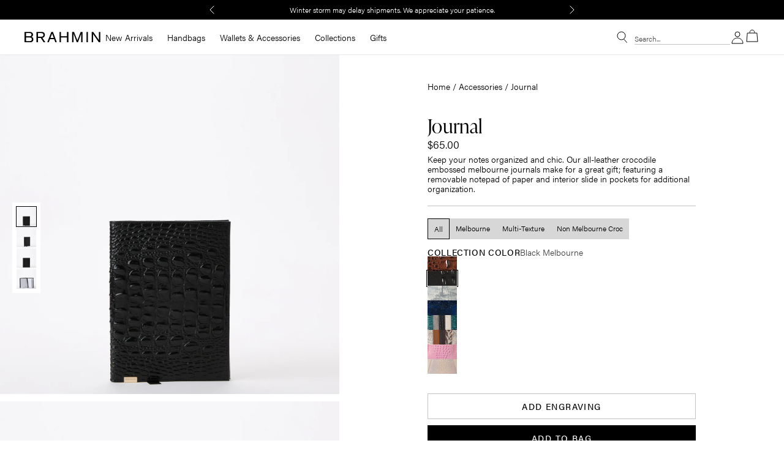

--- FILE ---
content_type: text/html; charset=utf-8
request_url: https://brahmin.com/products/journal-black-melbourne-n1815100001
body_size: 65022
content:
<!doctype html>
<html
  class='no-js'
  lang='en'
>
  <head>
    <script src='//brahmin.com/cdn/shop/files/pandectes-rules.js?v=10606911339454058306'></script>

    <meta charset='utf-8'>
    <meta
      http-equiv='X-UA-Compatible'
      content='IE=edge'
    >
    <meta
      name='viewport'
      content='
        width=device-width,
        initial-scale=1,
        maximum-scale=5,
        user-scalable=yes
      '
    >
    <link
      rel='canonical'
      href='https://brahmin.com/products/journal-black-melbourne-n1815100001'
    >
    <link
      rel='preconnect'
      href='https://cdn.shopify.com'
      crossorigin
    ><link
        rel='icon'
        type='image/png'
        href='//brahmin.com/cdn/shop/files/favicon_2.png?crop=center&height=32&v=1707338122&width=32'
      ><title>Black Melbourne Leather Journal | BRAHMIN</title>

    
      <meta
        name='description'
        content='The Black Melbourne Leather Journal combines sleek leather with durable construction. A sophisticated journal perfect for work meetings or personal reflections.'
      >
    

    

    <link
      rel='stylesheet'
      href='https://use.typekit.net/wsp0smf.css'
    >

    <link href="//brahmin.com/cdn/shop/t/645/assets/main.css?v=95047365588801395671768939071" rel="stylesheet" type="text/css" media="all" />

    <script
      src='//brahmin.com/cdn/shop/t/645/assets/vendor.js?v=183694906418033741321769008850'
      defer='defer'
    ></script>
    <script
      src='//brahmin.com/cdn/shop/t/645/assets/main.js?v=107923570286291212611769008849'
      defer='defer'
    ></script>

    <script>window.performance && window.performance.mark && window.performance.mark('shopify.content_for_header.start');</script><meta name="facebook-domain-verification" content="6xgpb0w5essazi6o3421956dhmjkwo">
<meta id="shopify-digital-wallet" name="shopify-digital-wallet" content="/66964062445/digital_wallets/dialog">
<meta name="shopify-checkout-api-token" content="a66bd658b69866e639fa6495985a4f28">
<meta id="in-context-paypal-metadata" data-shop-id="66964062445" data-venmo-supported="true" data-environment="production" data-locale="en_US" data-paypal-v4="true" data-currency="USD">
<link rel="alternate" type="application/json+oembed" href="https://brahmin.com/products/journal-black-melbourne-n1815100001.oembed">
<script async="async" src="/checkouts/internal/preloads.js?locale=en-US"></script>
<link rel="preconnect" href="https://shop.app" crossorigin="anonymous">
<script async="async" src="https://shop.app/checkouts/internal/preloads.js?locale=en-US&shop_id=66964062445" crossorigin="anonymous"></script>
<script id="apple-pay-shop-capabilities" type="application/json">{"shopId":66964062445,"countryCode":"US","currencyCode":"USD","merchantCapabilities":["supports3DS"],"merchantId":"gid:\/\/shopify\/Shop\/66964062445","merchantName":"Brahmin Leather Works","requiredBillingContactFields":["postalAddress","email","phone"],"requiredShippingContactFields":["postalAddress","email","phone"],"shippingType":"shipping","supportedNetworks":["visa","masterCard","amex","discover","elo","jcb"],"total":{"type":"pending","label":"Brahmin Leather Works","amount":"1.00"},"shopifyPaymentsEnabled":true,"supportsSubscriptions":true}</script>
<script id="shopify-features" type="application/json">{"accessToken":"a66bd658b69866e639fa6495985a4f28","betas":["rich-media-storefront-analytics"],"domain":"brahmin.com","predictiveSearch":true,"shopId":66964062445,"locale":"en"}</script>
<script>var Shopify = Shopify || {};
Shopify.shop = "brahminusa.myshopify.com";
Shopify.locale = "en";
Shopify.currency = {"active":"USD","rate":"1.0"};
Shopify.country = "US";
Shopify.theme = {"name":"[US-release\/1.18.0] 1.21.2026","id":156698476781,"schema_name":"Brahmin Theme","schema_version":"1.18.0","theme_store_id":null,"role":"main"};
Shopify.theme.handle = "null";
Shopify.theme.style = {"id":null,"handle":null};
Shopify.cdnHost = "brahmin.com/cdn";
Shopify.routes = Shopify.routes || {};
Shopify.routes.root = "/";</script>
<script type="module">!function(o){(o.Shopify=o.Shopify||{}).modules=!0}(window);</script>
<script>!function(o){function n(){var o=[];function n(){o.push(Array.prototype.slice.apply(arguments))}return n.q=o,n}var t=o.Shopify=o.Shopify||{};t.loadFeatures=n(),t.autoloadFeatures=n()}(window);</script>
<script>
  window.ShopifyPay = window.ShopifyPay || {};
  window.ShopifyPay.apiHost = "shop.app\/pay";
  window.ShopifyPay.redirectState = null;
</script>
<script id="shop-js-analytics" type="application/json">{"pageType":"product"}</script>
<script defer="defer" async type="module" src="//brahmin.com/cdn/shopifycloud/shop-js/modules/v2/client.init-shop-cart-sync_BN7fPSNr.en.esm.js"></script>
<script defer="defer" async type="module" src="//brahmin.com/cdn/shopifycloud/shop-js/modules/v2/chunk.common_Cbph3Kss.esm.js"></script>
<script defer="defer" async type="module" src="//brahmin.com/cdn/shopifycloud/shop-js/modules/v2/chunk.modal_DKumMAJ1.esm.js"></script>
<script type="module">
  await import("//brahmin.com/cdn/shopifycloud/shop-js/modules/v2/client.init-shop-cart-sync_BN7fPSNr.en.esm.js");
await import("//brahmin.com/cdn/shopifycloud/shop-js/modules/v2/chunk.common_Cbph3Kss.esm.js");
await import("//brahmin.com/cdn/shopifycloud/shop-js/modules/v2/chunk.modal_DKumMAJ1.esm.js");

  window.Shopify.SignInWithShop?.initShopCartSync?.({"fedCMEnabled":true,"windoidEnabled":true});

</script>
<script>
  window.Shopify = window.Shopify || {};
  if (!window.Shopify.featureAssets) window.Shopify.featureAssets = {};
  window.Shopify.featureAssets['shop-js'] = {"shop-cart-sync":["modules/v2/client.shop-cart-sync_CJVUk8Jm.en.esm.js","modules/v2/chunk.common_Cbph3Kss.esm.js","modules/v2/chunk.modal_DKumMAJ1.esm.js"],"init-fed-cm":["modules/v2/client.init-fed-cm_7Fvt41F4.en.esm.js","modules/v2/chunk.common_Cbph3Kss.esm.js","modules/v2/chunk.modal_DKumMAJ1.esm.js"],"init-shop-email-lookup-coordinator":["modules/v2/client.init-shop-email-lookup-coordinator_Cc088_bR.en.esm.js","modules/v2/chunk.common_Cbph3Kss.esm.js","modules/v2/chunk.modal_DKumMAJ1.esm.js"],"init-windoid":["modules/v2/client.init-windoid_hPopwJRj.en.esm.js","modules/v2/chunk.common_Cbph3Kss.esm.js","modules/v2/chunk.modal_DKumMAJ1.esm.js"],"shop-button":["modules/v2/client.shop-button_B0jaPSNF.en.esm.js","modules/v2/chunk.common_Cbph3Kss.esm.js","modules/v2/chunk.modal_DKumMAJ1.esm.js"],"shop-cash-offers":["modules/v2/client.shop-cash-offers_DPIskqss.en.esm.js","modules/v2/chunk.common_Cbph3Kss.esm.js","modules/v2/chunk.modal_DKumMAJ1.esm.js"],"shop-toast-manager":["modules/v2/client.shop-toast-manager_CK7RT69O.en.esm.js","modules/v2/chunk.common_Cbph3Kss.esm.js","modules/v2/chunk.modal_DKumMAJ1.esm.js"],"init-shop-cart-sync":["modules/v2/client.init-shop-cart-sync_BN7fPSNr.en.esm.js","modules/v2/chunk.common_Cbph3Kss.esm.js","modules/v2/chunk.modal_DKumMAJ1.esm.js"],"init-customer-accounts-sign-up":["modules/v2/client.init-customer-accounts-sign-up_CfPf4CXf.en.esm.js","modules/v2/client.shop-login-button_DeIztwXF.en.esm.js","modules/v2/chunk.common_Cbph3Kss.esm.js","modules/v2/chunk.modal_DKumMAJ1.esm.js"],"pay-button":["modules/v2/client.pay-button_CgIwFSYN.en.esm.js","modules/v2/chunk.common_Cbph3Kss.esm.js","modules/v2/chunk.modal_DKumMAJ1.esm.js"],"init-customer-accounts":["modules/v2/client.init-customer-accounts_DQ3x16JI.en.esm.js","modules/v2/client.shop-login-button_DeIztwXF.en.esm.js","modules/v2/chunk.common_Cbph3Kss.esm.js","modules/v2/chunk.modal_DKumMAJ1.esm.js"],"avatar":["modules/v2/client.avatar_BTnouDA3.en.esm.js"],"init-shop-for-new-customer-accounts":["modules/v2/client.init-shop-for-new-customer-accounts_CsZy_esa.en.esm.js","modules/v2/client.shop-login-button_DeIztwXF.en.esm.js","modules/v2/chunk.common_Cbph3Kss.esm.js","modules/v2/chunk.modal_DKumMAJ1.esm.js"],"shop-follow-button":["modules/v2/client.shop-follow-button_BRMJjgGd.en.esm.js","modules/v2/chunk.common_Cbph3Kss.esm.js","modules/v2/chunk.modal_DKumMAJ1.esm.js"],"checkout-modal":["modules/v2/client.checkout-modal_B9Drz_yf.en.esm.js","modules/v2/chunk.common_Cbph3Kss.esm.js","modules/v2/chunk.modal_DKumMAJ1.esm.js"],"shop-login-button":["modules/v2/client.shop-login-button_DeIztwXF.en.esm.js","modules/v2/chunk.common_Cbph3Kss.esm.js","modules/v2/chunk.modal_DKumMAJ1.esm.js"],"lead-capture":["modules/v2/client.lead-capture_DXYzFM3R.en.esm.js","modules/v2/chunk.common_Cbph3Kss.esm.js","modules/v2/chunk.modal_DKumMAJ1.esm.js"],"shop-login":["modules/v2/client.shop-login_CA5pJqmO.en.esm.js","modules/v2/chunk.common_Cbph3Kss.esm.js","modules/v2/chunk.modal_DKumMAJ1.esm.js"],"payment-terms":["modules/v2/client.payment-terms_BxzfvcZJ.en.esm.js","modules/v2/chunk.common_Cbph3Kss.esm.js","modules/v2/chunk.modal_DKumMAJ1.esm.js"]};
</script>
<script>(function() {
  var isLoaded = false;
  function asyncLoad() {
    if (isLoaded) return;
    isLoaded = true;
    var urls = ["https:\/\/cdn-loyalty.yotpo.com\/loader\/Vpj-vL9GDVTWPvETA702uQ.js?shop=brahminusa.myshopify.com","\/\/staticw2.yotpo.com\/4MqZiiXYpW33VIBJmDl68NL9R5b6YsOsYcIVVIGE\/widget.js?shop=brahminusa.myshopify.com","https:\/\/cdn.shopify.com\/s\/files\/1\/0669\/6406\/2445\/t\/59\/assets\/affirmShopify.js?v=1712321891\u0026shop=brahminusa.myshopify.com","https:\/\/ecom-app.rakutenadvertising.io\/rakuten_advertising.js?shop=brahminusa.myshopify.com","https:\/\/tag.rmp.rakuten.com\/111632.ct.js?shop=brahminusa.myshopify.com","https:\/\/config.gorgias.chat\/bundle-loader\/01HTD9ZXA95K9AQS85YSYP9HKX?source=shopify1click\u0026shop=brahminusa.myshopify.com","https:\/\/public.9gtb.com\/loader.js?g_cvt_id=380c58dc-a402-436d-bc7c-1b76bf526a8d\u0026shop=brahminusa.myshopify.com"];
    for (var i = 0; i < urls.length; i++) {
      var s = document.createElement('script');
      s.type = 'text/javascript';
      s.async = true;
      s.src = urls[i];
      var x = document.getElementsByTagName('script')[0];
      x.parentNode.insertBefore(s, x);
    }
  };
  if(window.attachEvent) {
    window.attachEvent('onload', asyncLoad);
  } else {
    window.addEventListener('load', asyncLoad, false);
  }
})();</script>
<script id="__st">var __st={"a":66964062445,"offset":-18000,"reqid":"c5a00091-4c52-4e15-956b-097049ee9748-1769901796","pageurl":"brahmin.com\/products\/journal-black-melbourne-n1815100001","u":"bc492988e1fb","p":"product","rtyp":"product","rid":8589302857965};</script>
<script>window.ShopifyPaypalV4VisibilityTracking = true;</script>
<script id="form-persister">!function(){'use strict';const t='contact',e='new_comment',n=[[t,t],['blogs',e],['comments',e],[t,'customer']],o='password',r='form_key',c=['recaptcha-v3-token','g-recaptcha-response','h-captcha-response',o],s=()=>{try{return window.sessionStorage}catch{return}},i='__shopify_v',u=t=>t.elements[r],a=function(){const t=[...n].map((([t,e])=>`form[action*='/${t}']:not([data-nocaptcha='true']) input[name='form_type'][value='${e}']`)).join(',');var e;return e=t,()=>e?[...document.querySelectorAll(e)].map((t=>t.form)):[]}();function m(t){const e=u(t);a().includes(t)&&(!e||!e.value)&&function(t){try{if(!s())return;!function(t){const e=s();if(!e)return;const n=u(t);if(!n)return;const o=n.value;o&&e.removeItem(o)}(t);const e=Array.from(Array(32),(()=>Math.random().toString(36)[2])).join('');!function(t,e){u(t)||t.append(Object.assign(document.createElement('input'),{type:'hidden',name:r})),t.elements[r].value=e}(t,e),function(t,e){const n=s();if(!n)return;const r=[...t.querySelectorAll(`input[type='${o}']`)].map((({name:t})=>t)),u=[...c,...r],a={};for(const[o,c]of new FormData(t).entries())u.includes(o)||(a[o]=c);n.setItem(e,JSON.stringify({[i]:1,action:t.action,data:a}))}(t,e)}catch(e){console.error('failed to persist form',e)}}(t)}const f=t=>{if('true'===t.dataset.persistBound)return;const e=function(t,e){const n=function(t){return'function'==typeof t.submit?t.submit:HTMLFormElement.prototype.submit}(t).bind(t);return function(){let t;return()=>{t||(t=!0,(()=>{try{e(),n()}catch(t){(t=>{console.error('form submit failed',t)})(t)}})(),setTimeout((()=>t=!1),250))}}()}(t,(()=>{m(t)}));!function(t,e){if('function'==typeof t.submit&&'function'==typeof e)try{t.submit=e}catch{}}(t,e),t.addEventListener('submit',(t=>{t.preventDefault(),e()})),t.dataset.persistBound='true'};!function(){function t(t){const e=(t=>{const e=t.target;return e instanceof HTMLFormElement?e:e&&e.form})(t);e&&m(e)}document.addEventListener('submit',t),document.addEventListener('DOMContentLoaded',(()=>{const e=a();for(const t of e)f(t);var n;n=document.body,new window.MutationObserver((t=>{for(const e of t)if('childList'===e.type&&e.addedNodes.length)for(const t of e.addedNodes)1===t.nodeType&&'FORM'===t.tagName&&a().includes(t)&&f(t)})).observe(n,{childList:!0,subtree:!0,attributes:!1}),document.removeEventListener('submit',t)}))}()}();</script>
<script integrity="sha256-4kQ18oKyAcykRKYeNunJcIwy7WH5gtpwJnB7kiuLZ1E=" data-source-attribution="shopify.loadfeatures" defer="defer" src="//brahmin.com/cdn/shopifycloud/storefront/assets/storefront/load_feature-a0a9edcb.js" crossorigin="anonymous"></script>
<script crossorigin="anonymous" defer="defer" src="//brahmin.com/cdn/shopifycloud/storefront/assets/shopify_pay/storefront-65b4c6d7.js?v=20250812"></script>
<script data-source-attribution="shopify.dynamic_checkout.dynamic.init">var Shopify=Shopify||{};Shopify.PaymentButton=Shopify.PaymentButton||{isStorefrontPortableWallets:!0,init:function(){window.Shopify.PaymentButton.init=function(){};var t=document.createElement("script");t.src="https://brahmin.com/cdn/shopifycloud/portable-wallets/latest/portable-wallets.en.js",t.type="module",document.head.appendChild(t)}};
</script>
<script data-source-attribution="shopify.dynamic_checkout.buyer_consent">
  function portableWalletsHideBuyerConsent(e){var t=document.getElementById("shopify-buyer-consent"),n=document.getElementById("shopify-subscription-policy-button");t&&n&&(t.classList.add("hidden"),t.setAttribute("aria-hidden","true"),n.removeEventListener("click",e))}function portableWalletsShowBuyerConsent(e){var t=document.getElementById("shopify-buyer-consent"),n=document.getElementById("shopify-subscription-policy-button");t&&n&&(t.classList.remove("hidden"),t.removeAttribute("aria-hidden"),n.addEventListener("click",e))}window.Shopify?.PaymentButton&&(window.Shopify.PaymentButton.hideBuyerConsent=portableWalletsHideBuyerConsent,window.Shopify.PaymentButton.showBuyerConsent=portableWalletsShowBuyerConsent);
</script>
<script data-source-attribution="shopify.dynamic_checkout.cart.bootstrap">document.addEventListener("DOMContentLoaded",(function(){function t(){return document.querySelector("shopify-accelerated-checkout-cart, shopify-accelerated-checkout")}if(t())Shopify.PaymentButton.init();else{new MutationObserver((function(e,n){t()&&(Shopify.PaymentButton.init(),n.disconnect())})).observe(document.body,{childList:!0,subtree:!0})}}));
</script>
<link id="shopify-accelerated-checkout-styles" rel="stylesheet" media="screen" href="https://brahmin.com/cdn/shopifycloud/portable-wallets/latest/accelerated-checkout-backwards-compat.css" crossorigin="anonymous">
<style id="shopify-accelerated-checkout-cart">
        #shopify-buyer-consent {
  margin-top: 1em;
  display: inline-block;
  width: 100%;
}

#shopify-buyer-consent.hidden {
  display: none;
}

#shopify-subscription-policy-button {
  background: none;
  border: none;
  padding: 0;
  text-decoration: underline;
  font-size: inherit;
  cursor: pointer;
}

#shopify-subscription-policy-button::before {
  box-shadow: none;
}

      </style>

<script>window.performance && window.performance.mark && window.performance.mark('shopify.content_for_header.end');</script>

    <script type='text/javascript'>
  (function e(){var e=document.createElement("script");e.type="text/javascript",e.async=true,e.src="//staticw2.yotpo.com/4MqZiiXYpW33VIBJmDl68NL9R5b6YsOsYcIVVIGE/widget.js";var t=document.getElementsByTagName("script")[0];t.parentNode.insertBefore(e,t)})();
</script>

    <!-- Affirm -->
<script>
  _affirm_config = {
    public_api_key: 'M39MLMUW0EIV22OT',
    script: 'https://cdn1.affirm.com/js/v2/affirm.js',
  };
  (function (l, g, m, e, a, f, b) {
    var d,
      c = l[m] || {},
      h = document.createElement(f),
      n = document.getElementsByTagName(f)[0],
      k = function (a, b, c) {
        return function () {
          a[b]._.push([c, arguments]);
        };
      };
    c[e] = k(c, e, 'set');
    d = c[e];
    c[a] = {};
    c[a]._ = [];
    d._ = [];
    c[a][b] = k(c, a, b);
    a = 0;
    for (
      b =
        'set add save post open empty reset on off trigger ready setProduct'.split(
          ' ',
        );
      a < b.length;
      a++
    )
      d[b[a]] = k(c, e, b[a]);
    a = 0;
    for (b = ['get', 'token', 'url', 'items']; a < b.length; a++)
      d[b[a]] = function () {};
    h.async = !0;
    h.src = g[f];
    n.parentNode.insertBefore(h, n);
    delete g[f];
    d(g);
    l[m] = c;
  })(window, _affirm_config, 'affirm', 'checkout', 'ui', 'script', 'ready');
  // Use your live public API Key and https://cdn1.affirm.com/js/v2/affirm.js script to point to Affirm production environment.
</script>
<!-- End Affirm -->

    <script>
      document.documentElement.className =
        document.documentElement.className.replace('no-js', 'js');
    </script>
    <script type='text/javascript'>
  (function () {
    window.addEventListener('DOMContentLoaded', () => {
      const bannerId = 'pandectes-banner';
      const mainTextSelector = '.cc-message';
      const closeButtonSelector = '.cc-close';
      const settingsButtonSelector = '.cc-settings';
      const closeSettingsButtonSelector = '.pd-cp-ui-close';
      const saveSettingsButtonSelector = '.pd-cp-ui-save';
      const rejectAllButtonSelector = '.pd-cp-ui-rejectAll';

      function waitForElement(selector) {
        return new Promise((resolve) => {
          const checkExist = setInterval(() => {
            if (document.querySelector(selector)) {
              clearInterval(checkExist);
              resolve(document.querySelector(selector));
            }
          }, 100);
        });
      }

      window.addEventListener('keydown', async (e) => {
        const closeButton = document.querySelector(closeButtonSelector);
        const mainText = document
          .querySelector(mainTextSelector)
          ?.querySelector('a');
        const banner = document.getElementById(bannerId);

        if (e.key === 'Tab') {
          if (document.activeElement === closeButton) {
            e.preventDefault();
            mainText.focus();
          }

          if (
            document.activeElement ===
            document.querySelector(saveSettingsButtonSelector)
          ) {
            e.preventDefault();
            document.querySelector(rejectAllButtonSelector).focus();
          }
        }

        if (
          e.target === document.querySelector(closeSettingsButtonSelector) &&
          (e.key === 'Enter' || e.key === ' ')
        ) {
          const settingsButton = await waitForElement(settingsButtonSelector);
          settingsButton.focus();
        }
      });
    });
  })();
</script>

  <!-- BEGIN app block: shopify://apps/pandectes-gdpr/blocks/banner/58c0baa2-6cc1-480c-9ea6-38d6d559556a -->
  
    
      <!-- TCF is active, scripts are loaded above -->
      
        <script>
          if (!window.PandectesRulesSettings) {
            window.PandectesRulesSettings = {"store":{"id":66964062445,"adminMode":false,"headless":false,"storefrontRootDomain":"","checkoutRootDomain":"","storefrontAccessToken":""},"banner":{"revokableTrigger":false,"cookiesBlockedByDefault":"-1","hybridStrict":true,"isActive":true},"geolocation":{"auOnly":false,"brOnly":false,"caOnly":false,"chOnly":false,"euOnly":false,"jpOnly":false,"nzOnly":false,"thOnly":false,"zaOnly":false,"canadaOnly":false,"canadaLaw25":false,"canadaPipeda":false,"globalVisibility":true},"blocker":{"isActive":true,"googleConsentMode":{"isActive":true,"id":"GTM-PSLK63N7","analyticsId":"","adwordsId":"","adStorageCategory":4,"analyticsStorageCategory":2,"functionalityStorageCategory":1,"personalizationStorageCategory":1,"securityStorageCategory":0,"customEvent":true,"redactData":false,"urlPassthrough":false,"dataLayerProperty":"dataLayer","waitForUpdate":0,"useNativeChannel":true,"debugMode":false},"facebookPixel":{"isActive":false,"id":"","ldu":false},"microsoft":{"isActive":false,"uetTags":""},"clarity":{},"rakuten":{"isActive":true,"cmp":true,"ccpa":true},"gpcIsActive":true,"klaviyoIsActive":false,"defaultBlocked":7,"patterns":{"whiteList":["pay.google.com"],"blackList":{"1":["google-analytics.com|googletagmanager.com/gtag/destination|googletagmanager.com/gtag/js?id=UA|googletagmanager.com/gtag/js?id=G","static.hotjar.com/c/hotjar","www.paypal.com"],"2":["https://www.googletagmanager.com/gtm.js?id=GTM"],"4":["connect.facebook.net"],"8":[]},"iframesWhiteList":[],"iframesBlackList":{"1":["www.youtube.com|www.youtube-nocookie.com"],"2":[],"4":[],"8":[]},"beaconsWhiteList":[],"beaconsBlackList":{"1":[],"2":[],"4":[],"8":[]}}}};
            const rulesScript = document.createElement('script');
            window.PandectesRulesSettings.auto = true;
            rulesScript.src = "https://cdn.shopify.com/extensions/019c0a11-cd50-7ee3-9d65-98ad30ff9c55/gdpr-248/assets/pandectes-rules.js";
            const firstChild = document.head.firstChild;
            document.head.insertBefore(rulesScript, firstChild);
          }
        </script>
      
      <script>
        
          window.PandectesSettings = {"store":{"id":66964062445,"plan":"premium","theme":"10.15.25-Homepage/1.15.0","primaryLocale":"en","adminMode":false,"headless":false,"storefrontRootDomain":"","checkoutRootDomain":"","storefrontAccessToken":""},"tsPublished":1760962329,"declaration":{"showPurpose":false,"showProvider":false,"declIntroText":"We use cookies to optimize website functionality, analyze the performance, and provide personalized experience to you. Some cookies are essential to make the website operate and function correctly. Those cookies cannot be disabled. In this window you can manage your preference of cookies.","showDateGenerated":true},"language":{"unpublished":[],"languageMode":"Single","fallbackLanguage":"en","languageDetection":"browser","languagesSupported":[]},"texts":{"managed":{"headerText":{"en":"We respect your privacy"},"consentText":{"en":"By clicking “Accept,” you agree to the storing of cookies on your device to enhance site navigation, analyze site usage, and assist in our marketing efforts."},"linkText":{"en":"Learn more"},"imprintText":{"en":"Imprint"},"googleLinkText":{"en":"Google's Privacy Terms"},"allowButtonText":{"en":"Accept"},"denyButtonText":{"en":"Decline"},"dismissButtonText":{"en":"Ok"},"leaveSiteButtonText":{"en":"Leave this site"},"preferencesButtonText":{"en":"Preferences"},"cookiePolicyText":{"en":"Cookie policy"},"preferencesPopupTitleText":{"en":"Manage consent preferences"},"preferencesPopupIntroText":{"en":"We use cookies to optimize website functionality, analyze the performance, and provide personalized experience to you. Some cookies are essential to make the website operate and function correctly. Those cookies cannot be disabled. In this window you can manage your preference of cookies."},"preferencesPopupSaveButtonText":{"en":"Save preferences"},"preferencesPopupCloseButtonText":{"en":"Close"},"preferencesPopupAcceptAllButtonText":{"en":"Accept all"},"preferencesPopupRejectAllButtonText":{"en":"Reject all"},"cookiesDetailsText":{"en":"Cookies details"},"preferencesPopupAlwaysAllowedText":{"en":"Always allowed"},"accessSectionParagraphText":{"en":"You have the right to request access to your data at any time."},"accessSectionTitleText":{"en":"Data portability"},"accessSectionAccountInfoActionText":{"en":"Personal data"},"accessSectionDownloadReportActionText":{"en":"Request export"},"accessSectionGDPRRequestsActionText":{"en":"Data subject requests"},"accessSectionOrdersRecordsActionText":{"en":"Orders"},"rectificationSectionParagraphText":{"en":"You have the right to request your data to be updated whenever you think it is appropriate."},"rectificationSectionTitleText":{"en":"Data Rectification"},"rectificationCommentPlaceholder":{"en":"Describe what you want to be updated"},"rectificationCommentValidationError":{"en":"Comment is required"},"rectificationSectionEditAccountActionText":{"en":"Request an update"},"erasureSectionTitleText":{"en":"Right to be forgotten"},"erasureSectionParagraphText":{"en":"You have the right to ask all your data to be erased. After that, you will no longer be able to access your account."},"erasureSectionRequestDeletionActionText":{"en":"Request personal data deletion"},"consentDate":{"en":"Consent date"},"consentId":{"en":"Consent ID"},"consentSectionChangeConsentActionText":{"en":"Change consent preference"},"consentSectionConsentedText":{"en":"You consented to the cookies policy of this website on"},"consentSectionNoConsentText":{"en":"You have not consented to the cookies policy of this website."},"consentSectionTitleText":{"en":"Your cookie consent"},"consentStatus":{"en":"Consent preference"},"confirmationFailureMessage":{"en":"Your request was not verified. Please try again and if problem persists, contact store owner for assistance"},"confirmationFailureTitle":{"en":"A problem occurred"},"confirmationSuccessMessage":{"en":"We will soon get back to you as to your request."},"confirmationSuccessTitle":{"en":"Your request is verified"},"guestsSupportEmailFailureMessage":{"en":"Your request was not submitted. Please try again and if problem persists, contact store owner for assistance."},"guestsSupportEmailFailureTitle":{"en":"A problem occurred"},"guestsSupportEmailPlaceholder":{"en":"E-mail address"},"guestsSupportEmailSuccessMessage":{"en":"If you are registered as a customer of this store, you will soon receive an email with instructions on how to proceed."},"guestsSupportEmailSuccessTitle":{"en":"Thank you for your request"},"guestsSupportEmailValidationError":{"en":"Email is not valid"},"guestsSupportInfoText":{"en":"Please login with your customer account to further proceed."},"submitButton":{"en":"Submit"},"submittingButton":{"en":"Submitting..."},"cancelButton":{"en":"Cancel"},"declIntroText":{"en":"We use cookies to optimize website functionality, analyze the performance, and provide personalized experience to you. Some cookies are essential to make the website operate and function correctly. Those cookies cannot be disabled. In this window you can manage your preference of cookies."},"declName":{"en":"Name"},"declPurpose":{"en":"Purpose"},"declType":{"en":"Type"},"declRetention":{"en":"Retention"},"declProvider":{"en":"Provider"},"declFirstParty":{"en":"First-party"},"declThirdParty":{"en":"Third-party"},"declSeconds":{"en":"seconds"},"declMinutes":{"en":"minutes"},"declHours":{"en":"hours"},"declDays":{"en":"days"},"declWeeks":{"en":"week(s)"},"declMonths":{"en":"months"},"declYears":{"en":"years"},"declSession":{"en":"Session"},"declDomain":{"en":"Domain"},"declPath":{"en":"Path"}},"categories":{"strictlyNecessaryCookiesTitleText":{"en":"Strictly necessary cookies"},"strictlyNecessaryCookiesDescriptionText":{"en":"These cookies are essential in order to enable you to move around the website and use its features, such as accessing secure areas of the website. The website cannot function properly without these cookies."},"functionalityCookiesTitleText":{"en":"Functional cookies"},"functionalityCookiesDescriptionText":{"en":"These cookies enable the site to provide enhanced functionality and personalisation. They may be set by us or by third party providers whose services we have added to our pages. If you do not allow these cookies then some or all of these services may not function properly."},"performanceCookiesTitleText":{"en":"Performance cookies"},"performanceCookiesDescriptionText":{"en":"These cookies enable us to monitor and improve the performance of our website. For example, they allow us to count visits, identify traffic sources and see which parts of the site are most popular."},"targetingCookiesTitleText":{"en":"Targeting cookies"},"targetingCookiesDescriptionText":{"en":"These cookies may be set through our site by our advertising partners. They may be used by those companies to build a profile of your interests and show you relevant adverts on other sites.    They do not store directly personal information, but are based on uniquely identifying your browser and internet device. If you do not allow these cookies, you will experience less targeted advertising."},"unclassifiedCookiesTitleText":{"en":"Unclassified cookies"},"unclassifiedCookiesDescriptionText":{"en":"Unclassified cookies are cookies that we are in the process of classifying, together with the providers of individual cookies."}},"auto":{}},"library":{"previewMode":false,"fadeInTimeout":0,"defaultBlocked":-1,"showLink":true,"showImprintLink":false,"showGoogleLink":false,"enabled":true,"cookie":{"expiryDays":365,"secure":true,"domain":""},"dismissOnScroll":false,"dismissOnWindowClick":false,"dismissOnTimeout":false,"palette":{"popup":{"background":"#FFFFFF","backgroundForCalculations":{"a":1,"b":255,"g":255,"r":255},"text":"#000000"},"button":{"background":"transparent","backgroundForCalculations":{"a":1,"b":255,"g":255,"r":255},"text":"#000000","textForCalculation":{"a":1,"b":0,"g":0,"r":0},"border":"#000000"}},"content":{"href":"https://brahmin.com/pages/privacy-policy","imprintHref":"/","close":"&#10005;","target":"_blank","logo":""},"window":"<div role=\"dialog\" aria-label=\"{{header}}\" aria-describedby=\"cookieconsent:desc\" id=\"pandectes-banner\" class=\"cc-window-wrapper cc-popup-wrapper\"><div class=\"pd-cookie-banner-window cc-window {{classes}}\"><!--googleoff: all-->{{children}}<!--googleon: all--></div></div>","compliance":{"custom":"<div class=\"cc-compliance cc-highlight\">{{preferences}}{{allow}}</div>"},"type":"custom","layouts":{"basic":"{{messagelink}}{{compliance}}"},"position":"popup","theme":"wired","revokable":false,"animateRevokable":false,"revokableReset":false,"revokableLogoUrl":"https://brahminusa.myshopify.com/cdn/shop/files/pandectes-reopen-logo.png","revokablePlacement":"bottom-left","revokableMarginHorizontal":15,"revokableMarginVertical":15,"static":false,"autoAttach":true,"hasTransition":true,"blacklistPage":[""],"elements":{"close":"<button aria-label=\"Close\" type=\"button\" class=\"cc-close\">{{close}}</button>","dismiss":"<button type=\"button\" class=\"cc-btn cc-btn-decision cc-dismiss\">{{dismiss}}</button>","allow":"<button type=\"button\" class=\"cc-btn cc-btn-decision cc-allow\">{{allow}}</button>","deny":"<button type=\"button\" class=\"cc-btn cc-btn-decision cc-deny\">{{deny}}</button>","preferences":"<button type=\"button\" class=\"cc-btn cc-settings\" onclick=\"Pandectes.fn.openPreferences()\">{{preferences}}</button>"}},"geolocation":{"auOnly":false,"brOnly":false,"caOnly":false,"chOnly":false,"euOnly":false,"jpOnly":false,"nzOnly":false,"thOnly":false,"zaOnly":false,"canadaOnly":false,"canadaLaw25":false,"canadaPipeda":false,"globalVisibility":true},"dsr":{"guestsSupport":false,"accessSectionDownloadReportAuto":false},"banner":{"resetTs":1720029284,"extraCss":"        .cc-banner-logo {max-width: 24em!important;}    @media(min-width: 768px) {.cc-window.cc-floating{max-width: 24em!important;width: 24em!important;}}    .cc-message, .pd-cookie-banner-window .cc-header, .cc-logo {text-align: left}    .cc-window-wrapper{z-index: 2147483647;-webkit-transition: opacity 1s ease;  transition: opacity 1s ease;}    .cc-window{z-index: 2147483647;font-family: inherit;}    .pd-cookie-banner-window .cc-header{font-family: inherit;}    .pd-cp-ui{font-family: inherit; background-color: #FFFFFF;color:#000000;}    button.pd-cp-btn, a.pd-cp-btn{}    input + .pd-cp-preferences-slider{background-color: rgba(0, 0, 0, 0.3)}    .pd-cp-scrolling-section::-webkit-scrollbar{background-color: rgba(0, 0, 0, 0.3)}    input:checked + .pd-cp-preferences-slider{background-color: rgba(0, 0, 0, 1)}    .pd-cp-scrolling-section::-webkit-scrollbar-thumb {background-color: rgba(0, 0, 0, 1)}    .pd-cp-ui-close{color:#000000;}    .pd-cp-preferences-slider:before{background-color: #FFFFFF}    .pd-cp-title:before {border-color: #000000!important}    .pd-cp-preferences-slider{background-color:#000000}    .pd-cp-toggle{color:#000000!important}    @media(max-width:699px) {.pd-cp-ui-close-top svg {fill: #000000}}    .pd-cp-toggle:hover,.pd-cp-toggle:visited,.pd-cp-toggle:active{color:#000000!important}    .pd-cookie-banner-window {box-shadow: 0 0 18px rgb(0 0 0 / 20%);}  .cc-link {    text-decoration: none !important;}input + .pd-cp-preferences-slider {background-color: #767676;}/* For mobile devices */@media only screen and (max-width: 1024px) {    .cc-color-override-186450242.cc-window {        padding: .5em;        font-size: small;    }}","customJavascript":{"useButtons":true},"showPoweredBy":false,"logoHeight":40,"revokableTrigger":false,"hybridStrict":true,"cookiesBlockedByDefault":"7","isActive":true,"implicitSavePreferences":false,"cookieIcon":false,"blockBots":false,"showCookiesDetails":true,"hasTransition":true,"blockingPage":false,"showOnlyLandingPage":false,"leaveSiteUrl":"https://www.google.com","linkRespectStoreLang":false},"cookies":{"0":[{"name":"secure_customer_sig","type":"http","domain":"brahmin.com","path":"/","provider":"Shopify","firstParty":true,"retention":"1 year(s)","session":false,"expires":1,"unit":"declYears","purpose":{"en":"Used in connection with customer login."}},{"name":"localization","type":"http","domain":"brahmin.com","path":"/","provider":"Shopify","firstParty":true,"retention":"1 year(s)","session":false,"expires":1,"unit":"declYears","purpose":{"en":"Shopify store localization"}},{"name":"cart_currency","type":"http","domain":"brahmin.com","path":"/","provider":"Shopify","firstParty":true,"retention":"1 ","session":false,"expires":1,"unit":"declSession","purpose":{"en":"The cookie is necessary for the secure checkout and payment function on the website. This function is provided by shopify.com."}},{"name":"_tracking_consent","type":"http","domain":".brahmin.com","path":"/","provider":"Shopify","firstParty":true,"retention":"1 year(s)","session":false,"expires":1,"unit":"declYears","purpose":{"en":"Tracking preferences."}},{"name":"_cmp_a","type":"http","domain":".brahmin.com","path":"/","provider":"Shopify","firstParty":true,"retention":"1 day(s)","session":false,"expires":1,"unit":"declDays","purpose":{"en":"Used for managing customer privacy settings."}},{"name":"shopify_pay_redirect","type":"http","domain":"brahmin.com","path":"/","provider":"Shopify","firstParty":true,"retention":"1 hour(s)","session":false,"expires":1,"unit":"declHours","purpose":{"en":"The cookie is necessary for the secure checkout and payment function on the website. This function is provided by shopify.com."}},{"name":"cart","type":"http","domain":"brahmin.com","path":"/","provider":"Shopify","firstParty":true,"retention":"1 ","session":false,"expires":1,"unit":"declSession","purpose":{"en":"Necessary for the shopping cart functionality on the website."}},{"name":"cart_ts","type":"http","domain":"brahmin.com","path":"/","provider":"Shopify","firstParty":true,"retention":"1 ","session":false,"expires":1,"unit":"declSession","purpose":{"en":"Used in connection with checkout."}},{"name":"cart_sig","type":"http","domain":"brahmin.com","path":"/","provider":"Shopify","firstParty":true,"retention":"1 ","session":false,"expires":1,"unit":"declSession","purpose":{"en":"Shopify analytics."}},{"name":"keep_alive","type":"http","domain":"brahmin.com","path":"/","provider":"Shopify","firstParty":true,"retention":"30 minute(s)","session":false,"expires":30,"unit":"declMinutes","purpose":{"en":"Used in connection with buyer localization."}},{"name":"wpm-test-cookie","type":"http","domain":"com","path":"/","provider":"Unknown","firstParty":false,"retention":"Session","session":true,"expires":1,"unit":"declSeconds","purpose":{"en":"Used to ensure our systems are working correctly."}},{"name":"wpm-test-cookie","type":"http","domain":"brahmin.com","path":"/","provider":"Shopify","firstParty":true,"retention":"Session","session":true,"expires":1,"unit":"declSeconds","purpose":{"en":"Used to ensure our systems are working correctly."}},{"name":"cookietest","type":"http","domain":"brahmin.com","path":"/","provider":"Shopify","firstParty":true,"retention":"Session","session":true,"expires":1,"unit":"declSeconds","purpose":{"en":"Used to ensure our systems are working correctly."}},{"name":"_shopify_essential","type":"http","domain":"brahmin.com","path":"/","provider":"Shopify","firstParty":true,"retention":"1 year(s)","session":false,"expires":1,"unit":"declYears","purpose":{"en":"Used on the accounts page."}},{"name":"_pandectes_gdpr","type":"http","domain":".brahmin.com","path":"/","provider":"Pandectes","firstParty":true,"retention":"1 year(s)","session":false,"expires":1,"unit":"declYears","purpose":{"en":"Used for the functionality of the cookies consent banner."}},{"name":"receive-cookie-deprecation","type":"http","domain":".doubleclick.net","path":"/","provider":"Shopify","firstParty":false,"retention":"6 month(s)","session":false,"expires":6,"unit":"declMonths","purpose":{"en":"A cookie specified by Google to identify certain Chrome browsers affected by the third-party cookie deprecation."}}],"1":[{"name":"3060738.3440491","type":"http","domain":".affirm.com","path":"/","provider":"Affirm","firstParty":false,"retention":"1 year(s)","session":false,"expires":1,"unit":"declYears","purpose":{"en":""}},{"name":"session","type":"http","domain":"api-cf.affirm.com","path":"/","provider":"Affirm","firstParty":false,"retention":"1 year(s)","session":false,"expires":1,"unit":"declYears","purpose":{"en":""}},{"name":"_hjSession_3494039","type":"http","domain":".brahmin.com","path":"/","provider":"Hotjar","firstParty":true,"retention":"30 minute(s)","session":false,"expires":30,"unit":"declMinutes","purpose":{"en":""}},{"name":"_hjSessionUser_3494039","type":"http","domain":".brahmin.com","path":"/","provider":"Hotjar","firstParty":true,"retention":"1 year(s)","session":false,"expires":1,"unit":"declYears","purpose":{"en":""}},{"name":"forterToken","type":"http","domain":".brahmin.com","path":"/","provider":"Forter","firstParty":true,"retention":"1 year(s)","session":false,"expires":1,"unit":"declYears","purpose":{"en":""}},{"name":"forterToken","type":"html_local","domain":"https://brahmin.com","path":"/","provider":"Forter","firstParty":true,"retention":"Local Storage","session":false,"expires":1,"unit":"declYears","purpose":{"en":""}},{"name":"_ltk.Activity.session","type":"html_session","domain":"https://brahmin.com","path":"/","provider":"Listrak","firstParty":true,"retention":"Session","session":true,"expires":1,"unit":"declYears","purpose":{"en":"Listrak"}},{"name":"_hjLocalStorageTest","type":"html_local","domain":"https://brahmin.com","path":"/","provider":"Hotjar","firstParty":true,"retention":"Local Storage","session":false,"expires":1,"unit":"declYears","purpose":{"en":""}},{"name":"_hjSessionStorageTest","type":"html_session","domain":"https://brahmin.com","path":"/","provider":"Hotjar","firstParty":true,"retention":"Session","session":true,"expires":1,"unit":"declYears","purpose":{"en":""}},{"name":"_hjSession_*","type":"http","domain":".brahmin.com","path":"/","provider":"Hotjar","firstParty":true,"retention":"30 minute(s)","session":false,"expires":30,"unit":"declMinutes","purpose":{"en":""}},{"name":"_hjSessionUser_*","type":"http","domain":".brahmin.com","path":"/","provider":"Hotjar","firstParty":true,"retention":"1 year(s)","session":false,"expires":1,"unit":"declYears","purpose":{"en":""}}],"2":[{"name":"_shopify_y","type":"http","domain":".brahmin.com","path":"/","provider":"Shopify","firstParty":true,"retention":"1 year(s)","session":false,"expires":1,"unit":"declYears","purpose":{"en":"Shopify analytics."}},{"name":"_landing_page","type":"http","domain":".brahmin.com","path":"/","provider":"Shopify","firstParty":true,"retention":"2 ","session":false,"expires":2,"unit":"declSession","purpose":{"en":"Tracks landing pages."}},{"name":"_orig_referrer","type":"http","domain":".brahmin.com","path":"/","provider":"Shopify","firstParty":true,"retention":"2 ","session":false,"expires":2,"unit":"declSession","purpose":{"en":"Tracks landing pages."}},{"name":"_shopify_s","type":"http","domain":".brahmin.com","path":"/","provider":"Shopify","firstParty":true,"retention":"30 minute(s)","session":false,"expires":30,"unit":"declMinutes","purpose":{"en":"Shopify analytics."}},{"name":"_shopify_sa_t","type":"http","domain":".brahmin.com","path":"/","provider":"Shopify","firstParty":true,"retention":"30 minute(s)","session":false,"expires":30,"unit":"declMinutes","purpose":{"en":"Shopify analytics relating to marketing & referrals."}},{"name":"_shopify_sa_p","type":"http","domain":".brahmin.com","path":"/","provider":"Shopify","firstParty":true,"retention":"30 minute(s)","session":false,"expires":30,"unit":"declMinutes","purpose":{"en":"Shopify analytics relating to marketing & referrals."}},{"name":"AWSALBCORS","type":"http","domain":"s1.listrakbi.com","path":"/","provider":"Amazon","firstParty":false,"retention":"1 ","session":false,"expires":1,"unit":"declSession","purpose":{"en":"Used as a second stickiness cookie by Amazon that has additionally the SameSite attribute."}},{"name":"_ga","type":"http","domain":".brahmin.com","path":"/","provider":"Google","firstParty":true,"retention":"1 year(s)","session":false,"expires":1,"unit":"declYears","purpose":{"en":"Cookie is set by Google Analytics with unknown functionality"}},{"name":"AWSALBCORS","type":"http","domain":"at1.listrakbi.com","path":"/","provider":"Amazon","firstParty":false,"retention":"1 ","session":false,"expires":1,"unit":"declSession","purpose":{"en":"Used as a second stickiness cookie by Amazon that has additionally the SameSite attribute."}},{"name":"_shopify_s","type":"http","domain":"com","path":"/","provider":"Shopify","firstParty":false,"retention":"Session","session":true,"expires":1,"unit":"declSeconds","purpose":{"en":"Shopify analytics."}},{"name":"AWSALBCORS","type":"http","domain":"m1.listrakbi.com","path":"/","provider":"Amazon","firstParty":false,"retention":"1 ","session":false,"expires":1,"unit":"declSession","purpose":{"en":"Used as a second stickiness cookie by Amazon that has additionally the SameSite attribute."}},{"name":"AWSALBCORS","type":"http","domain":"sca1.listrakbi.com","path":"/","provider":"Amazon","firstParty":false,"retention":"1 ","session":false,"expires":1,"unit":"declSession","purpose":{"en":"Used as a second stickiness cookie by Amazon that has additionally the SameSite attribute."}},{"name":"_boomr_clss","type":"html_local","domain":"https://brahmin.com","path":"/","provider":"Shopify","firstParty":true,"retention":"Local Storage","session":false,"expires":1,"unit":"declYears","purpose":{"en":"Used to monitor and optimize the performance of Shopify stores."}},{"name":"_vuid","type":"http","domain":".at1.listrakbi.com","path":"/activity/69Br8VOvZTKF","provider":"Listrak","firstParty":false,"retention":"1 hour(s)","session":false,"expires":1,"unit":"declHours","purpose":{"en":""}},{"name":"gsid","type":"http","domain":".listrakbi.com","path":"/69Br8VOvZTKF","provider":"Listrak","firstParty":false,"retention":"1 year(s)","session":false,"expires":1,"unit":"declYears","purpose":{"en":""}},{"name":"_vuid","type":"http","domain":"brahmin.com","path":"/collections","provider":"Listrak","firstParty":true,"retention":"1 hour(s)","session":false,"expires":1,"unit":"declHours","purpose":{"en":""}},{"name":"scasid","type":"http","domain":".listrakbi.com","path":"/69Br8VOvZTKF","provider":"Listrak","firstParty":false,"retention":"1 year(s)","session":false,"expires":1,"unit":"declYears","purpose":{"en":""}},{"name":"yotpo_pixel","type":"http","domain":"brahmin.com","path":"/","provider":"Yotpo","firstParty":true,"retention":"8 hour(s)","session":false,"expires":8,"unit":"declHours","purpose":{"en":""}},{"name":"_sp_ses.5230","type":"http","domain":"brahmin.com","path":"/","provider":"Snowplow","firstParty":true,"retention":"30 minute(s)","session":false,"expires":30,"unit":"declMinutes","purpose":{"en":""}},{"name":"_sp_id.5230","type":"http","domain":"brahmin.com","path":"/","provider":"Snowplow","firstParty":true,"retention":"1 year(s)","session":false,"expires":1,"unit":"declYears","purpose":{"en":""}},{"name":"pixel","type":"http","domain":".yotpo.com","path":"/","provider":"Yotpo","firstParty":false,"retention":"1 year(s)","session":false,"expires":1,"unit":"declYears","purpose":{"en":""}},{"name":"_ga_7N8S3T5Z3P","type":"http","domain":".brahmin.com","path":"/","provider":"Google","firstParty":true,"retention":"1 year(s)","session":false,"expires":1,"unit":"declYears","purpose":{"en":""}},{"name":"usid","type":"http","domain":".listrakbi.com","path":"/","provider":"Listrak","firstParty":false,"retention":"3 month(s)","session":false,"expires":3,"unit":"declMonths","purpose":{"en":""}},{"name":"ltkSubscriber-FooterSMSSignUp","type":"http","domain":".brahmin.com","path":"/","provider":"Listrak","firstParty":true,"retention":"1 year(s)","session":false,"expires":1,"unit":"declYears","purpose":{"en":""}},{"name":"ltkpopup-session-depth","type":"http","domain":".brahmin.com","path":"/","provider":"Listrak","firstParty":true,"retention":"1 year(s)","session":false,"expires":1,"unit":"declYears","purpose":{"en":""}},{"name":"ltkSubscriber-footerEmailSignUp","type":"http","domain":".brahmin.com","path":"/","provider":"Listrak","firstParty":true,"retention":"1 year(s)","session":false,"expires":1,"unit":"declYears","purpose":{"en":""}},{"name":"pxrc","type":"http","domain":".rlcdn.com","path":"/","provider":"Rakuten","firstParty":false,"retention":"2 month(s)","session":false,"expires":2,"unit":"declMonths","purpose":{"en":""}},{"name":"ltkpopup-suppression-1d65d7c0-6c0d-4a5e-aaf0-d152de21bbdf","type":"http","domain":".brahmin.com","path":"/","provider":"Listrak","firstParty":true,"retention":"1 year(s)","session":false,"expires":1,"unit":"declYears","purpose":{"en":""}},{"name":"rlas3","type":"http","domain":".rlcdn.com","path":"/","provider":"Rakuten","firstParty":false,"retention":"1 year(s)","session":false,"expires":1,"unit":"declYears","purpose":{"en":""}},{"name":"icts","type":"http","domain":".linksynergy.com","path":"/","provider":"Rakuten","firstParty":false,"retention":"1 year(s)","session":false,"expires":1,"unit":"declYears","purpose":{"en":""}},{"name":"ltkContext","type":"html_local","domain":"https://brahmin.com","path":"/","provider":"Listrak","firstParty":true,"retention":"Local Storage","session":false,"expires":1,"unit":"declYears","purpose":{"en":""}},{"name":"bugsnag-anonymous-id","type":"html_local","domain":"https://pay.shopify.com","path":"/","provider":"Unknown","firstParty":false,"retention":"Local Storage","session":false,"expires":1,"unit":"declYears","purpose":{"en":""}},{"name":"ltk-sessionViewed","type":"html_session","domain":"https://brahmin.com","path":"/","provider":"Listrak","firstParty":true,"retention":"Session","session":true,"expires":1,"unit":"declYears","purpose":{"en":""}},{"name":"ltk-recentlyViewed","type":"html_local","domain":"https://brahmin.com","path":"/","provider":"Listrak","firstParty":true,"retention":"Local Storage","session":false,"expires":1,"unit":"declYears","purpose":{"en":""}},{"name":"_sp_ses.*","type":"http","domain":"brahmin.com","path":"/","provider":"Snowplow","firstParty":true,"retention":"30 minute(s)","session":false,"expires":30,"unit":"declMinutes","purpose":{"en":""}},{"name":"_sp_id.*","type":"http","domain":"brahmin.com","path":"/","provider":"Snowplow","firstParty":true,"retention":"1 year(s)","session":false,"expires":1,"unit":"declYears","purpose":{"en":""}},{"name":"bugsnag-anonymous-id","type":"html_local","domain":"https://shop.app","path":"/","provider":"Unknown","firstParty":false,"retention":"Local Storage","session":false,"expires":1,"unit":"declYears","purpose":{"en":""}}],"4":[{"name":"_gcl_au","type":"http","domain":".brahmin.com","path":"/","provider":"Google","firstParty":true,"retention":"3 month(s)","session":false,"expires":3,"unit":"declMonths","purpose":{"en":"Cookie is placed by Google Tag Manager to track conversions."}},{"name":"_fbp","type":"http","domain":".brahmin.com","path":"/","provider":"Facebook","firstParty":true,"retention":"3 month(s)","session":false,"expires":3,"unit":"declMonths","purpose":{"en":"Cookie is placed by Facebook to track visits across websites."}},{"name":"MUID","type":"http","domain":".bing.com","path":"/","provider":"Microsoft","firstParty":false,"retention":"1 year(s)","session":false,"expires":1,"unit":"declYears","purpose":{"en":"Cookie is placed by Microsoft to track visits across websites."}},{"name":"_uetsid","type":"http","domain":".brahmin.com","path":"/","provider":"Bing","firstParty":true,"retention":"1 day(s)","session":false,"expires":1,"unit":"declDays","purpose":{"en":"This cookie is used by Bing to determine what ads should be shown that may be relevant to the end user perusing the site."}},{"name":"test_cookie","type":"http","domain":".doubleclick.net","path":"/","provider":"Google","firstParty":false,"retention":"15 minute(s)","session":false,"expires":15,"unit":"declMinutes","purpose":{"en":"To measure the visitors’ actions after they click through from an advert. Expires after each visit."}},{"name":"_uetvid","type":"http","domain":".brahmin.com","path":"/","provider":"Bing","firstParty":true,"retention":"1 year(s)","session":false,"expires":1,"unit":"declYears","purpose":{"en":"Used to track visitors on multiple websites, in order to present relevant advertisement based on the visitor's preferences."}},{"name":"IDE","type":"http","domain":".doubleclick.net","path":"/","provider":"Google","firstParty":false,"retention":"1 year(s)","session":false,"expires":1,"unit":"declYears","purpose":{"en":"To measure the visitors’ actions after they click through from an advert. Expires after 1 year."}},{"name":"_uetsid","type":"html_local","domain":"https://brahmin.com","path":"/","provider":"Boosterapps","firstParty":true,"retention":"Local Storage","session":false,"expires":1,"unit":"declYears","purpose":{"en":"This cookie is used by Bing to determine what ads should be shown that may be relevant to the end user perusing the site."}},{"name":"lastExternalReferrer","type":"html_local","domain":"https://brahmin.com","path":"/","provider":"Facebook","firstParty":true,"retention":"Local Storage","session":false,"expires":1,"unit":"declYears","purpose":{"en":"Detects how the user reached the website by registering their last URL-address."}},{"name":"lastExternalReferrerTime","type":"html_local","domain":"https://brahmin.com","path":"/","provider":"Facebook","firstParty":true,"retention":"Local Storage","session":false,"expires":1,"unit":"declYears","purpose":{"en":"Contains the timestamp of the last update of the lastExternalReferrer cookie."}},{"name":"_uetvid","type":"html_local","domain":"https://brahmin.com","path":"/","provider":"Bing","firstParty":true,"retention":"Local Storage","session":false,"expires":1,"unit":"declYears","purpose":{"en":"Used to track visitors on multiple websites, in order to present relevant advertisement based on the visitor's preferences."}},{"name":"MSPTC","type":"http","domain":".bing.com","path":"/","provider":"Bing","firstParty":false,"retention":"1 year(s)","session":false,"expires":1,"unit":"declYears","purpose":{"en":""}},{"name":"guid","type":"http","domain":".mountain.com","path":"/","provider":"MNTN","firstParty":false,"retention":"1 year(s)","session":false,"expires":1,"unit":"declYears","purpose":{"en":""}},{"name":"_uetvid_exp","type":"html_local","domain":"https://brahmin.com","path":"/","provider":"Bing","firstParty":true,"retention":"Local Storage","session":false,"expires":1,"unit":"declYears","purpose":{"en":""}}],"8":[{"name":"_cfuvid","type":"http","domain":".affirm.com","path":"/","provider":"Unknown","firstParty":false,"retention":"Session","session":true,"expires":-55,"unit":"declYears","purpose":{"en":""}},{"name":"t_v2_s","type":"http","domain":".affirm.com","path":"/","provider":"Unknown","firstParty":false,"retention":"1 year(s)","session":false,"expires":1,"unit":"declYears","purpose":{"en":""}},{"name":"tracker_device","type":"http","domain":".affirm.com","path":"/","provider":"Unknown","firstParty":false,"retention":"1 year(s)","session":false,"expires":1,"unit":"declYears","purpose":{"en":""}},{"name":"tracker_device","type":"http","domain":"brahmin.com","path":"/","provider":"Unknown","firstParty":true,"retention":"1 year(s)","session":false,"expires":1,"unit":"declYears","purpose":{"en":""}},{"name":"__wid","type":"http","domain":".brahmin.com","path":"/","provider":"Unknown","firstParty":true,"retention":"7 minute(s)","session":false,"expires":7,"unit":"declMinutes","purpose":{"en":""}},{"name":"GSID69Br8VOvZTKF","type":"http","domain":".brahmin.com","path":"/","provider":"Unknown","firstParty":true,"retention":"1 year(s)","session":false,"expires":1,"unit":"declYears","purpose":{"en":""}},{"name":"STSID69Br8VOvZTKF","type":"http","domain":".brahmin.com","path":"/","provider":"Unknown","firstParty":true,"retention":"1 year(s)","session":false,"expires":1,"unit":"declYears","purpose":{"en":""}},{"name":"sa-user-id-v3","type":"http","domain":"contentdsp.com","path":"/","provider":"Unknown","firstParty":false,"retention":"1 year(s)","session":false,"expires":1,"unit":"declYears","purpose":{"en":""}},{"name":"sa-user-id","type":"http","domain":"contentdsp.com","path":"/","provider":"Unknown","firstParty":false,"retention":"1 year(s)","session":false,"expires":1,"unit":"declYears","purpose":{"en":""}},{"name":"sa-user-id-v2","type":"http","domain":"contentdsp.com","path":"/","provider":"Unknown","firstParty":false,"retention":"1 year(s)","session":false,"expires":1,"unit":"declYears","purpose":{"en":""}},{"name":"sa-user-id-v2","type":"http","domain":"brahmin.com","path":"/","provider":"Unknown","firstParty":true,"retention":"1 year(s)","session":false,"expires":1,"unit":"declYears","purpose":{"en":""}},{"name":"sa-user-id-v3","type":"http","domain":"brahmin.com","path":"/","provider":"Unknown","firstParty":true,"retention":"1 year(s)","session":false,"expires":1,"unit":"declYears","purpose":{"en":""}},{"name":"sa-user-id","type":"http","domain":"tags.srv.stackadapt.com","path":"/","provider":"Unknown","firstParty":false,"retention":"1 year(s)","session":false,"expires":1,"unit":"declYears","purpose":{"en":""}},{"name":"sa-user-id","type":"http","domain":".srv.stackadapt.com","path":"/","provider":"Unknown","firstParty":false,"retention":"1 year(s)","session":false,"expires":1,"unit":"declYears","purpose":{"en":""}},{"name":"sa-user-id","type":"http","domain":"brahmin.com","path":"/","provider":"Unknown","firstParty":true,"retention":"1 year(s)","session":false,"expires":1,"unit":"declYears","purpose":{"en":""}},{"name":"sa-user-id-v3","type":"http","domain":"tags.srv.stackadapt.com","path":"/","provider":"Unknown","firstParty":false,"retention":"1 year(s)","session":false,"expires":1,"unit":"declYears","purpose":{"en":""}},{"name":"rmuid","type":"http","domain":".linksynergy.com","path":"/","provider":"Unknown","firstParty":false,"retention":"1 year(s)","session":false,"expires":1,"unit":"declYears","purpose":{"en":""}},{"name":"sa-user-id-v2","type":"http","domain":"tags.srv.stackadapt.com","path":"/","provider":"Unknown","firstParty":false,"retention":"1 year(s)","session":false,"expires":1,"unit":"declYears","purpose":{"en":""}},{"name":"sa-user-id-v2","type":"http","domain":".srv.stackadapt.com","path":"/","provider":"Unknown","firstParty":false,"retention":"1 year(s)","session":false,"expires":1,"unit":"declYears","purpose":{"en":""}},{"name":"sa-user-id-v3","type":"http","domain":".srv.stackadapt.com","path":"/","provider":"Unknown","firstParty":false,"retention":"1 year(s)","session":false,"expires":1,"unit":"declYears","purpose":{"en":""}},{"name":"tt","type":"http","domain":".px.mountain.com","path":"/","provider":"Unknown","firstParty":false,"retention":"1 year(s)","session":false,"expires":1,"unit":"declYears","purpose":{"en":""}},{"name":"wpRmStore","type":"http","domain":"brahmin.com","path":"/account","provider":"Unknown","firstParty":true,"retention":"Session","session":true,"expires":-55,"unit":"declYears","purpose":{"en":""}},{"name":"feh--9fd29358","type":"html_local","domain":"https://brahmin.com","path":"/","provider":"Unknown","firstParty":true,"retention":"Local Storage","session":false,"expires":1,"unit":"declYears","purpose":{"en":""}},{"name":"feh--c52","type":"html_local","domain":"https://brahmin.com","path":"/","provider":"Unknown","firstParty":true,"retention":"Local Storage","session":false,"expires":1,"unit":"declYears","purpose":{"en":""}},{"name":"feh--30cb83","type":"html_local","domain":"https://brahmin.com","path":"/","provider":"Unknown","firstParty":true,"retention":"Local Storage","session":false,"expires":1,"unit":"declYears","purpose":{"en":""}},{"name":"feh--330df5","type":"html_local","domain":"https://brahmin.com","path":"/","provider":"Unknown","firstParty":true,"retention":"Local Storage","session":false,"expires":1,"unit":"declYears","purpose":{"en":""}},{"name":"_uetsid_exp","type":"html_local","domain":"https://brahmin.com","path":"/","provider":"Unknown","firstParty":true,"retention":"Local Storage","session":false,"expires":1,"unit":"declYears","purpose":{"en":""}},{"name":"sa-user-id","type":"html_local","domain":"https://brahmin.com","path":"/","provider":"Unknown","firstParty":true,"retention":"Local Storage","session":false,"expires":1,"unit":"declYears","purpose":{"en":""}},{"name":"feh--6bc5339","type":"html_local","domain":"https://brahmin.com","path":"/","provider":"Unknown","firstParty":true,"retention":"Local Storage","session":false,"expires":1,"unit":"declYears","purpose":{"en":""}},{"name":"sa-user-id-v3","type":"html_local","domain":"https://brahmin.com","path":"/","provider":"Unknown","firstParty":true,"retention":"Local Storage","session":false,"expires":1,"unit":"declYears","purpose":{"en":""}},{"name":"feh--8ff2b28","type":"html_local","domain":"https://brahmin.com","path":"/","provider":"Unknown","firstParty":true,"retention":"Local Storage","session":false,"expires":1,"unit":"declYears","purpose":{"en":""}},{"name":"__rmid","type":"html_local","domain":"https://brahmin.com","path":"/","provider":"Unknown","firstParty":true,"retention":"Local Storage","session":false,"expires":1,"unit":"declYears","purpose":{"en":""}},{"name":"feh--19c44","type":"html_local","domain":"https://brahmin.com","path":"/","provider":"Unknown","firstParty":true,"retention":"Local Storage","session":false,"expires":1,"unit":"declYears","purpose":{"en":""}},{"name":"feh--1b2b8","type":"html_local","domain":"https://brahmin.com","path":"/","provider":"Unknown","firstParty":true,"retention":"Local Storage","session":false,"expires":1,"unit":"declYears","purpose":{"en":""}},{"name":"feh--1bc22","type":"html_local","domain":"https://brahmin.com","path":"/","provider":"Unknown","firstParty":true,"retention":"Local Storage","session":false,"expires":1,"unit":"declYears","purpose":{"en":""}},{"name":"cntr_attr","type":"html_local","domain":"https://brahmin.com","path":"/","provider":"Unknown","firstParty":true,"retention":"Local Storage","session":false,"expires":1,"unit":"declYears","purpose":{"en":""}},{"name":"feh--37d28a","type":"html_local","domain":"https://brahmin.com","path":"/","provider":"Unknown","firstParty":true,"retention":"Local Storage","session":false,"expires":1,"unit":"declYears","purpose":{"en":""}},{"name":"__rmco","type":"html_local","domain":"https://brahmin.com","path":"/","provider":"Unknown","firstParty":true,"retention":"Local Storage","session":false,"expires":1,"unit":"declYears","purpose":{"en":""}},{"name":"swell-test-item","type":"html_local","domain":"https://brahmin.com","path":"/","provider":"Unknown","firstParty":true,"retention":"Local Storage","session":false,"expires":1,"unit":"declYears","purpose":{"en":""}},{"name":"feh--e3a677a0","type":"html_local","domain":"https://brahmin.com","path":"/","provider":"Unknown","firstParty":true,"retention":"Local Storage","session":false,"expires":1,"unit":"declYears","purpose":{"en":""}},{"name":"feh--da4","type":"html_local","domain":"https://brahmin.com","path":"/","provider":"Unknown","firstParty":true,"retention":"Local Storage","session":false,"expires":1,"unit":"declYears","purpose":{"en":""}},{"name":"adbws_marker","type":"html_local","domain":"https://brahmin.com","path":"/","provider":"Unknown","firstParty":true,"retention":"Local Storage","session":false,"expires":1,"unit":"declYears","purpose":{"en":""}},{"name":"sa-user-id-v2","type":"html_local","domain":"https://brahmin.com","path":"/","provider":"Unknown","firstParty":true,"retention":"Local Storage","session":false,"expires":1,"unit":"declYears","purpose":{"en":""}},{"name":"feh--1bda6","type":"html_local","domain":"https://brahmin.com","path":"/","provider":"Unknown","firstParty":true,"retention":"Local Storage","session":false,"expires":1,"unit":"declYears","purpose":{"en":""}},{"name":"__test__","type":"html_local","domain":"https://brahmin.com","path":"/","provider":"Unknown","firstParty":true,"retention":"Local Storage","session":false,"expires":1,"unit":"declYears","purpose":{"en":""}},{"name":"local-storage-test","type":"html_local","domain":"https://brahmin.com","path":"/","provider":"Unknown","firstParty":true,"retention":"Local Storage","session":false,"expires":1,"unit":"declYears","purpose":{"en":""}},{"name":"rm_storage_test_9534535596258922","type":"html_local","domain":"https://brahmin.com","path":"/","provider":"Unknown","firstParty":true,"retention":"Local Storage","session":false,"expires":1,"unit":"declYears","purpose":{"en":""}},{"name":"rm_storage_test_7997725884978639","type":"html_local","domain":"https://brahmin.com","path":"/","provider":"Unknown","firstParty":true,"retention":"Local Storage","session":false,"expires":1,"unit":"declYears","purpose":{"en":""}},{"name":"affirmsniffer","type":"html_local","domain":"https://brahmin.com","path":"/","provider":"Unknown","firstParty":true,"retention":"Local Storage","session":false,"expires":1,"unit":"declYears","purpose":{"en":""}},{"name":"rm_storage_test_23348453748315845","type":"html_local","domain":"https://brahmin.com","path":"/","provider":"Unknown","firstParty":true,"retention":"Local Storage","session":false,"expires":1,"unit":"declYears","purpose":{"en":""}},{"name":"rm_storage_test_9809084046448131","type":"html_local","domain":"https://brahmin.com","path":"/","provider":"Unknown","firstParty":true,"retention":"Local Storage","session":false,"expires":1,"unit":"declYears","purpose":{"en":""}},{"name":"rm_storage_test_3593515880191076","type":"html_local","domain":"https://brahmin.com","path":"/","provider":"Unknown","firstParty":true,"retention":"Local Storage","session":false,"expires":1,"unit":"declYears","purpose":{"en":""}},{"name":"rm_storage_test_11338629093111074","type":"html_local","domain":"https://brahmin.com","path":"/","provider":"Unknown","firstParty":true,"retention":"Local Storage","session":false,"expires":1,"unit":"declYears","purpose":{"en":""}},{"name":"rm_storage_test_10907635574223518","type":"html_local","domain":"https://brahmin.com","path":"/","provider":"Unknown","firstParty":true,"retention":"Local Storage","session":false,"expires":1,"unit":"declYears","purpose":{"en":""}},{"name":"rm_storage_test_5567436638285956","type":"html_local","domain":"https://brahmin.com","path":"/","provider":"Unknown","firstParty":true,"retention":"Local Storage","session":false,"expires":1,"unit":"declYears","purpose":{"en":""}},{"name":"rm_storage_test_46829652993787074","type":"html_local","domain":"https://brahmin.com","path":"/","provider":"Unknown","firstParty":true,"retention":"Local Storage","session":false,"expires":1,"unit":"declYears","purpose":{"en":""}},{"name":"rm_storage_test_9847373678703821","type":"html_local","domain":"https://brahmin.com","path":"/","provider":"Unknown","firstParty":true,"retention":"Local Storage","session":false,"expires":1,"unit":"declYears","purpose":{"en":""}},{"name":"rm_storage_test_8042338221145855","type":"html_local","domain":"https://brahmin.com","path":"/","provider":"Unknown","firstParty":true,"retention":"Local Storage","session":false,"expires":1,"unit":"declYears","purpose":{"en":""}},{"name":"rm_storage_test_09531136998819556","type":"html_local","domain":"https://brahmin.com","path":"/","provider":"Unknown","firstParty":true,"retention":"Local Storage","session":false,"expires":1,"unit":"declYears","purpose":{"en":""}},{"name":"rm_storage_test_44656128606015866","type":"html_local","domain":"https://brahmin.com","path":"/","provider":"Unknown","firstParty":true,"retention":"Local Storage","session":false,"expires":1,"unit":"declYears","purpose":{"en":""}},{"name":"rm_storage_test_9749018820206101","type":"html_local","domain":"https://brahmin.com","path":"/","provider":"Unknown","firstParty":true,"retention":"Local Storage","session":false,"expires":1,"unit":"declYears","purpose":{"en":""}},{"name":"rm_storage_test_9849942377814456","type":"html_local","domain":"https://brahmin.com","path":"/","provider":"Unknown","firstParty":true,"retention":"Local Storage","session":false,"expires":1,"unit":"declYears","purpose":{"en":""}},{"name":"session-storage-test","type":"html_session","domain":"https://brahmin.com","path":"/","provider":"Unknown","firstParty":true,"retention":"Session","session":true,"expires":1,"unit":"declYears","purpose":{"en":""}},{"name":"__storage_test__","type":"html_session","domain":"https://brahmin.com","path":"/","provider":"Unknown","firstParty":true,"retention":"Session","session":true,"expires":1,"unit":"declYears","purpose":{"en":""}},{"name":"rm_storage_test_6134724844301433","type":"html_local","domain":"https://brahmin.com","path":"/","provider":"Unknown","firstParty":true,"retention":"Local Storage","session":false,"expires":1,"unit":"declYears","purpose":{"en":""}},{"name":"rm_storage_test_6719113364151734","type":"html_local","domain":"https://brahmin.com","path":"/","provider":"Unknown","firstParty":true,"retention":"Local Storage","session":false,"expires":1,"unit":"declYears","purpose":{"en":""}},{"name":"rm_storage_test_3540092255524301","type":"html_local","domain":"https://brahmin.com","path":"/","provider":"Unknown","firstParty":true,"retention":"Local Storage","session":false,"expires":1,"unit":"declYears","purpose":{"en":""}},{"name":"rm_storage_test_6625546287588968","type":"html_local","domain":"https://brahmin.com","path":"/","provider":"Unknown","firstParty":true,"retention":"Local Storage","session":false,"expires":1,"unit":"declYears","purpose":{"en":""}},{"name":"rm_storage_test_8369633133956202","type":"html_local","domain":"https://brahmin.com","path":"/","provider":"Unknown","firstParty":true,"retention":"Local Storage","session":false,"expires":1,"unit":"declYears","purpose":{"en":""}},{"name":"rm_storage_test_27844597849333264","type":"html_local","domain":"https://brahmin.com","path":"/","provider":"Unknown","firstParty":true,"retention":"Local Storage","session":false,"expires":1,"unit":"declYears","purpose":{"en":""}},{"name":"rm_storage_test_2143018672889896","type":"html_local","domain":"https://brahmin.com","path":"/","provider":"Unknown","firstParty":true,"retention":"Local Storage","session":false,"expires":1,"unit":"declYears","purpose":{"en":""}},{"name":"rm_storage_test_30109768128638725","type":"html_local","domain":"https://brahmin.com","path":"/","provider":"Unknown","firstParty":true,"retention":"Local Storage","session":false,"expires":1,"unit":"declYears","purpose":{"en":""}},{"name":"rm_storage_test_6904259675488618","type":"html_local","domain":"https://brahmin.com","path":"/","provider":"Unknown","firstParty":true,"retention":"Local Storage","session":false,"expires":1,"unit":"declYears","purpose":{"en":""}},{"name":"rm_storage_test_5445906476839562","type":"html_local","domain":"https://brahmin.com","path":"/","provider":"Unknown","firstParty":true,"retention":"Local Storage","session":false,"expires":1,"unit":"declYears","purpose":{"en":""}},{"name":"rm_storage_test_862939826168134","type":"html_local","domain":"https://brahmin.com","path":"/","provider":"Unknown","firstParty":true,"retention":"Local Storage","session":false,"expires":1,"unit":"declYears","purpose":{"en":""}},{"name":"rm_storage_test_6954940272846919","type":"html_local","domain":"https://brahmin.com","path":"/","provider":"Unknown","firstParty":true,"retention":"Local Storage","session":false,"expires":1,"unit":"declYears","purpose":{"en":""}},{"name":"rm_storage_test_18513395357209195","type":"html_local","domain":"https://brahmin.com","path":"/","provider":"Unknown","firstParty":true,"retention":"Local Storage","session":false,"expires":1,"unit":"declYears","purpose":{"en":""}},{"name":"rm_storage_test_5672390646603878","type":"html_local","domain":"https://brahmin.com","path":"/","provider":"Unknown","firstParty":true,"retention":"Local Storage","session":false,"expires":1,"unit":"declYears","purpose":{"en":""}},{"name":"rm_storage_test_6556515860457779","type":"html_local","domain":"https://brahmin.com","path":"/","provider":"Unknown","firstParty":true,"retention":"Local Storage","session":false,"expires":1,"unit":"declYears","purpose":{"en":""}},{"name":"rm_storage_test_9993928415759878","type":"html_local","domain":"https://brahmin.com","path":"/","provider":"Unknown","firstParty":true,"retention":"Local Storage","session":false,"expires":1,"unit":"declYears","purpose":{"en":""}},{"name":"rm_storage_test_03566780078847964","type":"html_local","domain":"https://brahmin.com","path":"/","provider":"Unknown","firstParty":true,"retention":"Local Storage","session":false,"expires":1,"unit":"declYears","purpose":{"en":""}},{"name":"rm_storage_test_0872893009937119","type":"html_local","domain":"https://brahmin.com","path":"/","provider":"Unknown","firstParty":true,"retention":"Local Storage","session":false,"expires":1,"unit":"declYears","purpose":{"en":""}},{"name":"rm_storage_test_9226859999950787","type":"html_local","domain":"https://brahmin.com","path":"/","provider":"Unknown","firstParty":true,"retention":"Local Storage","session":false,"expires":1,"unit":"declYears","purpose":{"en":""}},{"name":"rm_storage_test_05589384400174913","type":"html_local","domain":"https://brahmin.com","path":"/","provider":"Unknown","firstParty":true,"retention":"Local Storage","session":false,"expires":1,"unit":"declYears","purpose":{"en":""}},{"name":"rm_storage_test_5794919673731735","type":"html_local","domain":"https://brahmin.com","path":"/","provider":"Unknown","firstParty":true,"retention":"Local Storage","session":false,"expires":1,"unit":"declYears","purpose":{"en":""}},{"name":"rm_storage_test_044387871024009096","type":"html_local","domain":"https://brahmin.com","path":"/","provider":"Unknown","firstParty":true,"retention":"Local Storage","session":false,"expires":1,"unit":"declYears","purpose":{"en":""}},{"name":"rm_storage_test_7485100182721054","type":"html_local","domain":"https://brahmin.com","path":"/","provider":"Unknown","firstParty":true,"retention":"Local Storage","session":false,"expires":1,"unit":"declYears","purpose":{"en":""}},{"name":"rm_storage_test_8691638706367388","type":"html_local","domain":"https://brahmin.com","path":"/","provider":"Unknown","firstParty":true,"retention":"Local Storage","session":false,"expires":1,"unit":"declYears","purpose":{"en":""}},{"name":"rm_storage_test_8702135713656451","type":"html_local","domain":"https://brahmin.com","path":"/","provider":"Unknown","firstParty":true,"retention":"Local Storage","session":false,"expires":1,"unit":"declYears","purpose":{"en":""}},{"name":"rm_storage_test_5487107950562047","type":"html_local","domain":"https://brahmin.com","path":"/","provider":"Unknown","firstParty":true,"retention":"Local Storage","session":false,"expires":1,"unit":"declYears","purpose":{"en":""}},{"name":"rm_storage_test_32370183036184064","type":"html_local","domain":"https://brahmin.com","path":"/","provider":"Unknown","firstParty":true,"retention":"Local Storage","session":false,"expires":1,"unit":"declYears","purpose":{"en":""}},{"name":"rm_storage_test_6525981275776056","type":"html_local","domain":"https://brahmin.com","path":"/","provider":"Unknown","firstParty":true,"retention":"Local Storage","session":false,"expires":1,"unit":"declYears","purpose":{"en":""}},{"name":"rm_storage_test_04338526671475784","type":"html_local","domain":"https://brahmin.com","path":"/","provider":"Unknown","firstParty":true,"retention":"Local Storage","session":false,"expires":1,"unit":"declYears","purpose":{"en":""}},{"name":"rm_storage_test_5083350198715273","type":"html_local","domain":"https://brahmin.com","path":"/","provider":"Unknown","firstParty":true,"retention":"Local Storage","session":false,"expires":1,"unit":"declYears","purpose":{"en":""}},{"name":"rm_storage_test_03931671348890231","type":"html_local","domain":"https://brahmin.com","path":"/","provider":"Unknown","firstParty":true,"retention":"Local Storage","session":false,"expires":1,"unit":"declYears","purpose":{"en":""}},{"name":"rm_storage_test_7574809565323131","type":"html_local","domain":"https://brahmin.com","path":"/","provider":"Unknown","firstParty":true,"retention":"Local Storage","session":false,"expires":1,"unit":"declYears","purpose":{"en":""}},{"name":"rm_storage_test_03075844992049137","type":"html_local","domain":"https://brahmin.com","path":"/","provider":"Unknown","firstParty":true,"retention":"Local Storage","session":false,"expires":1,"unit":"declYears","purpose":{"en":""}},{"name":"rm_storage_test_639000058017327","type":"html_local","domain":"https://brahmin.com","path":"/","provider":"Unknown","firstParty":true,"retention":"Local Storage","session":false,"expires":1,"unit":"declYears","purpose":{"en":""}},{"name":"rm_storage_test_7419079661625922","type":"html_local","domain":"https://brahmin.com","path":"/","provider":"Unknown","firstParty":true,"retention":"Local Storage","session":false,"expires":1,"unit":"declYears","purpose":{"en":""}},{"name":"rm_storage_test_713575203359124","type":"html_local","domain":"https://brahmin.com","path":"/","provider":"Unknown","firstParty":true,"retention":"Local Storage","session":false,"expires":1,"unit":"declYears","purpose":{"en":""}},{"name":"rm_storage_test_12259658584988475","type":"html_local","domain":"https://brahmin.com","path":"/","provider":"Unknown","firstParty":true,"retention":"Local Storage","session":false,"expires":1,"unit":"declYears","purpose":{"en":""}},{"name":"rm_storage_test_3589428486855839","type":"html_local","domain":"https://brahmin.com","path":"/","provider":"Unknown","firstParty":true,"retention":"Local Storage","session":false,"expires":1,"unit":"declYears","purpose":{"en":""}},{"name":"rm_storage_test_5075734357986443","type":"html_local","domain":"https://brahmin.com","path":"/","provider":"Unknown","firstParty":true,"retention":"Local Storage","session":false,"expires":1,"unit":"declYears","purpose":{"en":""}},{"name":"rm_storage_test_9027892163249198","type":"html_local","domain":"https://brahmin.com","path":"/","provider":"Unknown","firstParty":true,"retention":"Local Storage","session":false,"expires":1,"unit":"declYears","purpose":{"en":""}},{"name":"rm_storage_test_2820360311267205","type":"html_local","domain":"https://brahmin.com","path":"/","provider":"Unknown","firstParty":true,"retention":"Local Storage","session":false,"expires":1,"unit":"declYears","purpose":{"en":""}},{"name":"rm_storage_test_6839188338411422","type":"html_local","domain":"https://brahmin.com","path":"/","provider":"Unknown","firstParty":true,"retention":"Local Storage","session":false,"expires":1,"unit":"declYears","purpose":{"en":""}},{"name":"rm_storage_test_05241440716367407","type":"html_local","domain":"https://brahmin.com","path":"/","provider":"Unknown","firstParty":true,"retention":"Local Storage","session":false,"expires":1,"unit":"declYears","purpose":{"en":""}},{"name":"rm_storage_test_8938350601004657","type":"html_local","domain":"https://brahmin.com","path":"/","provider":"Unknown","firstParty":true,"retention":"Local Storage","session":false,"expires":1,"unit":"declYears","purpose":{"en":""}},{"name":"rm_storage_test_7533730630592061","type":"html_local","domain":"https://brahmin.com","path":"/","provider":"Unknown","firstParty":true,"retention":"Local Storage","session":false,"expires":1,"unit":"declYears","purpose":{"en":""}},{"name":"rm_storage_test_12620121266852435","type":"html_local","domain":"https://brahmin.com","path":"/","provider":"Unknown","firstParty":true,"retention":"Local Storage","session":false,"expires":1,"unit":"declYears","purpose":{"en":""}},{"name":"rm_storage_test_5041828355639453","type":"html_local","domain":"https://brahmin.com","path":"/","provider":"Unknown","firstParty":true,"retention":"Local Storage","session":false,"expires":1,"unit":"declYears","purpose":{"en":""}},{"name":"rm_storage_test_13997775131567702","type":"html_local","domain":"https://brahmin.com","path":"/","provider":"Unknown","firstParty":true,"retention":"Local Storage","session":false,"expires":1,"unit":"declYears","purpose":{"en":""}},{"name":"rm_storage_test_6332885752478123","type":"html_local","domain":"https://brahmin.com","path":"/","provider":"Unknown","firstParty":true,"retention":"Local Storage","session":false,"expires":1,"unit":"declYears","purpose":{"en":""}},{"name":"rm_storage_test_309679215569336","type":"html_local","domain":"https://brahmin.com","path":"/","provider":"Unknown","firstParty":true,"retention":"Local Storage","session":false,"expires":1,"unit":"declYears","purpose":{"en":""}},{"name":"rm_storage_test_40583151259576944","type":"html_local","domain":"https://brahmin.com","path":"/","provider":"Unknown","firstParty":true,"retention":"Local Storage","session":false,"expires":1,"unit":"declYears","purpose":{"en":""}},{"name":"rm_storage_test_4930335323342736","type":"html_local","domain":"https://brahmin.com","path":"/","provider":"Unknown","firstParty":true,"retention":"Local Storage","session":false,"expires":1,"unit":"declYears","purpose":{"en":""}},{"name":"rm_storage_test_6216020869893026","type":"html_local","domain":"https://brahmin.com","path":"/","provider":"Unknown","firstParty":true,"retention":"Local Storage","session":false,"expires":1,"unit":"declYears","purpose":{"en":""}},{"name":"rm_storage_test_45759564082163906","type":"html_local","domain":"https://brahmin.com","path":"/","provider":"Unknown","firstParty":true,"retention":"Local Storage","session":false,"expires":1,"unit":"declYears","purpose":{"en":""}},{"name":"rm_storage_test_8703513435051475","type":"html_local","domain":"https://brahmin.com","path":"/","provider":"Unknown","firstParty":true,"retention":"Local Storage","session":false,"expires":1,"unit":"declYears","purpose":{"en":""}},{"name":"rm_storage_test_5147005020663291","type":"html_local","domain":"https://brahmin.com","path":"/","provider":"Unknown","firstParty":true,"retention":"Local Storage","session":false,"expires":1,"unit":"declYears","purpose":{"en":""}},{"name":"rm_storage_test_8362192883460775","type":"html_local","domain":"https://brahmin.com","path":"/","provider":"Unknown","firstParty":true,"retention":"Local Storage","session":false,"expires":1,"unit":"declYears","purpose":{"en":""}},{"name":"rm_storage_test_6017547185997942","type":"html_local","domain":"https://brahmin.com","path":"/","provider":"Unknown","firstParty":true,"retention":"Local Storage","session":false,"expires":1,"unit":"declYears","purpose":{"en":""}},{"name":"rm_storage_test_8158242240443945","type":"html_local","domain":"https://brahmin.com","path":"/","provider":"Unknown","firstParty":true,"retention":"Local Storage","session":false,"expires":1,"unit":"declYears","purpose":{"en":""}},{"name":"rm_storage_test_29240996461643265","type":"html_local","domain":"https://brahmin.com","path":"/","provider":"Unknown","firstParty":true,"retention":"Local Storage","session":false,"expires":1,"unit":"declYears","purpose":{"en":""}},{"name":"rm_storage_test_3037912981147426","type":"html_local","domain":"https://brahmin.com","path":"/","provider":"Unknown","firstParty":true,"retention":"Local Storage","session":false,"expires":1,"unit":"declYears","purpose":{"en":""}},{"name":"rm_storage_test_41997168330605184","type":"html_local","domain":"https://brahmin.com","path":"/","provider":"Unknown","firstParty":true,"retention":"Local Storage","session":false,"expires":1,"unit":"declYears","purpose":{"en":""}},{"name":"rm_storage_test_05290094772392173","type":"html_local","domain":"https://brahmin.com","path":"/","provider":"Unknown","firstParty":true,"retention":"Local Storage","session":false,"expires":1,"unit":"declYears","purpose":{"en":""}},{"name":"rm_storage_test_9293659827468113","type":"html_local","domain":"https://brahmin.com","path":"/","provider":"Unknown","firstParty":true,"retention":"Local Storage","session":false,"expires":1,"unit":"declYears","purpose":{"en":""}},{"name":"rm_storage_test_028461066814826852","type":"html_local","domain":"https://brahmin.com","path":"/","provider":"Unknown","firstParty":true,"retention":"Local Storage","session":false,"expires":1,"unit":"declYears","purpose":{"en":""}},{"name":"rm_storage_test_8150094525556548","type":"html_local","domain":"https://brahmin.com","path":"/","provider":"Unknown","firstParty":true,"retention":"Local Storage","session":false,"expires":1,"unit":"declYears","purpose":{"en":""}},{"name":"rm_storage_test_15293021045077637","type":"html_local","domain":"https://brahmin.com","path":"/","provider":"Unknown","firstParty":true,"retention":"Local Storage","session":false,"expires":1,"unit":"declYears","purpose":{"en":""}},{"name":"rm_storage_test_7281194207032722","type":"html_local","domain":"https://brahmin.com","path":"/","provider":"Unknown","firstParty":true,"retention":"Local Storage","session":false,"expires":1,"unit":"declYears","purpose":{"en":""}},{"name":"rm_storage_test_42062805150846216","type":"html_local","domain":"https://brahmin.com","path":"/","provider":"Unknown","firstParty":true,"retention":"Local Storage","session":false,"expires":1,"unit":"declYears","purpose":{"en":""}},{"name":"rm_storage_test_5858290163444853","type":"html_local","domain":"https://brahmin.com","path":"/","provider":"Unknown","firstParty":true,"retention":"Local Storage","session":false,"expires":1,"unit":"declYears","purpose":{"en":""}},{"name":"rm_storage_test_9240527641359211","type":"html_local","domain":"https://brahmin.com","path":"/","provider":"Unknown","firstParty":true,"retention":"Local Storage","session":false,"expires":1,"unit":"declYears","purpose":{"en":""}},{"name":"rm_storage_test_5846361171085139","type":"html_local","domain":"https://brahmin.com","path":"/","provider":"Unknown","firstParty":true,"retention":"Local Storage","session":false,"expires":1,"unit":"declYears","purpose":{"en":""}},{"name":"rm_storage_test_7815415488212014","type":"html_local","domain":"https://brahmin.com","path":"/","provider":"Unknown","firstParty":true,"retention":"Local Storage","session":false,"expires":1,"unit":"declYears","purpose":{"en":""}},{"name":"rm_storage_test_03426392158110181","type":"html_local","domain":"https://brahmin.com","path":"/","provider":"Unknown","firstParty":true,"retention":"Local Storage","session":false,"expires":1,"unit":"declYears","purpose":{"en":""}},{"name":"rm_storage_test_5491562014419593","type":"html_local","domain":"https://brahmin.com","path":"/","provider":"Unknown","firstParty":true,"retention":"Local Storage","session":false,"expires":1,"unit":"declYears","purpose":{"en":""}},{"name":"rm_storage_test_9230166447936323","type":"html_local","domain":"https://brahmin.com","path":"/","provider":"Unknown","firstParty":true,"retention":"Local Storage","session":false,"expires":1,"unit":"declYears","purpose":{"en":""}},{"name":"rm_storage_test_4545858313062312","type":"html_local","domain":"https://brahmin.com","path":"/","provider":"Unknown","firstParty":true,"retention":"Local Storage","session":false,"expires":1,"unit":"declYears","purpose":{"en":""}},{"name":"rm_storage_test_04376309965450198","type":"html_local","domain":"https://brahmin.com","path":"/","provider":"Unknown","firstParty":true,"retention":"Local Storage","session":false,"expires":1,"unit":"declYears","purpose":{"en":""}},{"name":"rm_storage_test_8096128326610705","type":"html_local","domain":"https://brahmin.com","path":"/","provider":"Unknown","firstParty":true,"retention":"Local Storage","session":false,"expires":1,"unit":"declYears","purpose":{"en":""}},{"name":"__storage_test__","type":"html_local","domain":"https://brahmin.com","path":"/","provider":"Unknown","firstParty":true,"retention":"Local Storage","session":false,"expires":1,"unit":"declYears","purpose":{"en":""}},{"name":"rm_storage_test_6854601284368012","type":"html_local","domain":"https://brahmin.com","path":"/","provider":"Unknown","firstParty":true,"retention":"Local Storage","session":false,"expires":1,"unit":"declYears","purpose":{"en":""}},{"name":"rm_storage_test_89871584670944","type":"html_local","domain":"https://brahmin.com","path":"/","provider":"Unknown","firstParty":true,"retention":"Local Storage","session":false,"expires":1,"unit":"declYears","purpose":{"en":""}},{"name":"rm_storage_test_9102652494678429","type":"html_local","domain":"https://brahmin.com","path":"/","provider":"Unknown","firstParty":true,"retention":"Local Storage","session":false,"expires":1,"unit":"declYears","purpose":{"en":""}},{"name":"rm_storage_test_681772578357035","type":"html_local","domain":"https://brahmin.com","path":"/","provider":"Unknown","firstParty":true,"retention":"Local Storage","session":false,"expires":1,"unit":"declYears","purpose":{"en":""}},{"name":"rm_storage_test_1269613984316631","type":"html_local","domain":"https://brahmin.com","path":"/","provider":"Unknown","firstParty":true,"retention":"Local Storage","session":false,"expires":1,"unit":"declYears","purpose":{"en":""}},{"name":"rm_storage_test_28848984125330746","type":"html_local","domain":"https://brahmin.com","path":"/","provider":"Unknown","firstParty":true,"retention":"Local Storage","session":false,"expires":1,"unit":"declYears","purpose":{"en":""}},{"name":"rm_storage_test_19701777621419714","type":"html_local","domain":"https://brahmin.com","path":"/","provider":"Unknown","firstParty":true,"retention":"Local Storage","session":false,"expires":1,"unit":"declYears","purpose":{"en":""}},{"name":"rm_storage_test_6229987665498917","type":"html_local","domain":"https://brahmin.com","path":"/","provider":"Unknown","firstParty":true,"retention":"Local Storage","session":false,"expires":1,"unit":"declYears","purpose":{"en":""}},{"name":"rm_storage_test_19478265119715665","type":"html_local","domain":"https://brahmin.com","path":"/","provider":"Unknown","firstParty":true,"retention":"Local Storage","session":false,"expires":1,"unit":"declYears","purpose":{"en":""}},{"name":"rm_storage_test_9629460081869543","type":"html_local","domain":"https://brahmin.com","path":"/","provider":"Unknown","firstParty":true,"retention":"Local Storage","session":false,"expires":1,"unit":"declYears","purpose":{"en":""}},{"name":"rm_storage_test_2160246042859304","type":"html_local","domain":"https://brahmin.com","path":"/","provider":"Unknown","firstParty":true,"retention":"Local Storage","session":false,"expires":1,"unit":"declYears","purpose":{"en":""}},{"name":"rm_storage_test_4301372141646498","type":"html_local","domain":"https://brahmin.com","path":"/","provider":"Unknown","firstParty":true,"retention":"Local Storage","session":false,"expires":1,"unit":"declYears","purpose":{"en":""}},{"name":"rm_storage_test_5894207247458445","type":"html_local","domain":"https://brahmin.com","path":"/","provider":"Unknown","firstParty":true,"retention":"Local Storage","session":false,"expires":1,"unit":"declYears","purpose":{"en":""}},{"name":"rm_storage_test_6255276782854127","type":"html_local","domain":"https://brahmin.com","path":"/","provider":"Unknown","firstParty":true,"retention":"Local Storage","session":false,"expires":1,"unit":"declYears","purpose":{"en":""}},{"name":"rm_storage_test_3947531358751222","type":"html_local","domain":"https://brahmin.com","path":"/","provider":"Unknown","firstParty":true,"retention":"Local Storage","session":false,"expires":1,"unit":"declYears","purpose":{"en":""}},{"name":"rm_storage_test_7043155765362816","type":"html_local","domain":"https://brahmin.com","path":"/","provider":"Unknown","firstParty":true,"retention":"Local Storage","session":false,"expires":1,"unit":"declYears","purpose":{"en":""}},{"name":"rm_storage_test_9113537908093337","type":"html_local","domain":"https://brahmin.com","path":"/","provider":"Unknown","firstParty":true,"retention":"Local Storage","session":false,"expires":1,"unit":"declYears","purpose":{"en":""}},{"name":"rm_storage_test_15915119368359365","type":"html_local","domain":"https://brahmin.com","path":"/","provider":"Unknown","firstParty":true,"retention":"Local Storage","session":false,"expires":1,"unit":"declYears","purpose":{"en":""}},{"name":"rm_storage_test_40547392219136724","type":"html_local","domain":"https://brahmin.com","path":"/","provider":"Unknown","firstParty":true,"retention":"Local Storage","session":false,"expires":1,"unit":"declYears","purpose":{"en":""}},{"name":"rm_storage_test_4422345210401517","type":"html_local","domain":"https://brahmin.com","path":"/","provider":"Unknown","firstParty":true,"retention":"Local Storage","session":false,"expires":1,"unit":"declYears","purpose":{"en":""}},{"name":"rm_storage_test_5257694229592265","type":"html_local","domain":"https://brahmin.com","path":"/","provider":"Unknown","firstParty":true,"retention":"Local Storage","session":false,"expires":1,"unit":"declYears","purpose":{"en":""}},{"name":"rm_storage_test_6392064567611082","type":"html_local","domain":"https://brahmin.com","path":"/","provider":"Unknown","firstParty":true,"retention":"Local Storage","session":false,"expires":1,"unit":"declYears","purpose":{"en":""}},{"name":"rm_storage_test_6208445939655896","type":"html_local","domain":"https://brahmin.com","path":"/","provider":"Unknown","firstParty":true,"retention":"Local Storage","session":false,"expires":1,"unit":"declYears","purpose":{"en":""}},{"name":"rm_storage_test_5099162208633954","type":"html_local","domain":"https://brahmin.com","path":"/","provider":"Unknown","firstParty":true,"retention":"Local Storage","session":false,"expires":1,"unit":"declYears","purpose":{"en":""}},{"name":"rm_storage_test_05773489226914741","type":"html_local","domain":"https://brahmin.com","path":"/","provider":"Unknown","firstParty":true,"retention":"Local Storage","session":false,"expires":1,"unit":"declYears","purpose":{"en":""}},{"name":"rm_storage_test_9864433831603063","type":"html_local","domain":"https://brahmin.com","path":"/","provider":"Unknown","firstParty":true,"retention":"Local Storage","session":false,"expires":1,"unit":"declYears","purpose":{"en":""}},{"name":"rm_storage_test_5075800810967799","type":"html_local","domain":"https://brahmin.com","path":"/","provider":"Unknown","firstParty":true,"retention":"Local Storage","session":false,"expires":1,"unit":"declYears","purpose":{"en":""}},{"name":"rm_storage_test_01787761794464382","type":"html_local","domain":"https://brahmin.com","path":"/","provider":"Unknown","firstParty":true,"retention":"Local Storage","session":false,"expires":1,"unit":"declYears","purpose":{"en":""}},{"name":"rm_storage_test_9576838275778772","type":"html_local","domain":"https://brahmin.com","path":"/","provider":"Unknown","firstParty":true,"retention":"Local Storage","session":false,"expires":1,"unit":"declYears","purpose":{"en":""}},{"name":"rm_storage_test_5869867465327827","type":"html_local","domain":"https://brahmin.com","path":"/","provider":"Unknown","firstParty":true,"retention":"Local Storage","session":false,"expires":1,"unit":"declYears","purpose":{"en":""}},{"name":"rm_storage_test_9095089039842394","type":"html_local","domain":"https://brahmin.com","path":"/","provider":"Unknown","firstParty":true,"retention":"Local Storage","session":false,"expires":1,"unit":"declYears","purpose":{"en":""}},{"name":"rm_storage_test_5734821276422069","type":"html_local","domain":"https://brahmin.com","path":"/","provider":"Unknown","firstParty":true,"retention":"Local Storage","session":false,"expires":1,"unit":"declYears","purpose":{"en":""}},{"name":"rm_storage_test_7642117588640849","type":"html_local","domain":"https://brahmin.com","path":"/","provider":"Unknown","firstParty":true,"retention":"Local Storage","session":false,"expires":1,"unit":"declYears","purpose":{"en":""}},{"name":"rm_storage_test_16118724695968822","type":"html_local","domain":"https://brahmin.com","path":"/","provider":"Unknown","firstParty":true,"retention":"Local Storage","session":false,"expires":1,"unit":"declYears","purpose":{"en":""}},{"name":"rm_storage_test_8343093977640181","type":"html_local","domain":"https://brahmin.com","path":"/","provider":"Unknown","firstParty":true,"retention":"Local Storage","session":false,"expires":1,"unit":"declYears","purpose":{"en":""}},{"name":"rm_storage_test_5505540532759876","type":"html_local","domain":"https://brahmin.com","path":"/","provider":"Unknown","firstParty":true,"retention":"Local Storage","session":false,"expires":1,"unit":"declYears","purpose":{"en":""}},{"name":"rm_storage_test_442075338982052","type":"html_local","domain":"https://brahmin.com","path":"/","provider":"Unknown","firstParty":true,"retention":"Local Storage","session":false,"expires":1,"unit":"declYears","purpose":{"en":""}},{"name":"rm_storage_test_5452911956174555","type":"html_local","domain":"https://brahmin.com","path":"/","provider":"Unknown","firstParty":true,"retention":"Local Storage","session":false,"expires":1,"unit":"declYears","purpose":{"en":""}},{"name":"rm_storage_test_975253775653175","type":"html_local","domain":"https://brahmin.com","path":"/","provider":"Unknown","firstParty":true,"retention":"Local Storage","session":false,"expires":1,"unit":"declYears","purpose":{"en":""}},{"name":"rm_storage_test_5906795761193071","type":"html_local","domain":"https://brahmin.com","path":"/","provider":"Unknown","firstParty":true,"retention":"Local Storage","session":false,"expires":1,"unit":"declYears","purpose":{"en":""}},{"name":"rm_storage_test_3663287297479747","type":"html_local","domain":"https://brahmin.com","path":"/","provider":"Unknown","firstParty":true,"retention":"Local Storage","session":false,"expires":1,"unit":"declYears","purpose":{"en":""}},{"name":"rm_storage_test_7248866292707472","type":"html_local","domain":"https://brahmin.com","path":"/","provider":"Unknown","firstParty":true,"retention":"Local Storage","session":false,"expires":1,"unit":"declYears","purpose":{"en":""}},{"name":"rm_storage_test_9051026113622991","type":"html_local","domain":"https://brahmin.com","path":"/","provider":"Unknown","firstParty":true,"retention":"Local Storage","session":false,"expires":1,"unit":"declYears","purpose":{"en":""}},{"name":"rm_storage_test_2231118566365322","type":"html_local","domain":"https://brahmin.com","path":"/","provider":"Unknown","firstParty":true,"retention":"Local Storage","session":false,"expires":1,"unit":"declYears","purpose":{"en":""}},{"name":"rm_storage_test_7274190610133993","type":"html_local","domain":"https://brahmin.com","path":"/","provider":"Unknown","firstParty":true,"retention":"Local Storage","session":false,"expires":1,"unit":"declYears","purpose":{"en":""}},{"name":"rm_storage_test_7484489962223699","type":"html_local","domain":"https://brahmin.com","path":"/","provider":"Unknown","firstParty":true,"retention":"Local Storage","session":false,"expires":1,"unit":"declYears","purpose":{"en":""}},{"name":"rm_storage_test_8344888463679294","type":"html_local","domain":"https://brahmin.com","path":"/","provider":"Unknown","firstParty":true,"retention":"Local Storage","session":false,"expires":1,"unit":"declYears","purpose":{"en":""}},{"name":"rm_storage_test_10472327666815251","type":"html_local","domain":"https://brahmin.com","path":"/","provider":"Unknown","firstParty":true,"retention":"Local Storage","session":false,"expires":1,"unit":"declYears","purpose":{"en":""}},{"name":"rm_storage_test_5664841363678637","type":"html_local","domain":"https://brahmin.com","path":"/","provider":"Unknown","firstParty":true,"retention":"Local Storage","session":false,"expires":1,"unit":"declYears","purpose":{"en":""}},{"name":"rm_storage_test_7736338035009407","type":"html_local","domain":"https://brahmin.com","path":"/","provider":"Unknown","firstParty":true,"retention":"Local Storage","session":false,"expires":1,"unit":"declYears","purpose":{"en":""}},{"name":"rm_storage_test_5844114715118491","type":"html_local","domain":"https://brahmin.com","path":"/","provider":"Unknown","firstParty":true,"retention":"Local Storage","session":false,"expires":1,"unit":"declYears","purpose":{"en":""}},{"name":"rm_storage_test_4916644286198868","type":"html_local","domain":"https://brahmin.com","path":"/","provider":"Unknown","firstParty":true,"retention":"Local Storage","session":false,"expires":1,"unit":"declYears","purpose":{"en":""}},{"name":"rm_storage_test_8510833912136706","type":"html_local","domain":"https://brahmin.com","path":"/","provider":"Unknown","firstParty":true,"retention":"Local Storage","session":false,"expires":1,"unit":"declYears","purpose":{"en":""}},{"name":"rm_storage_test_945831470326181","type":"html_local","domain":"https://brahmin.com","path":"/","provider":"Unknown","firstParty":true,"retention":"Local Storage","session":false,"expires":1,"unit":"declYears","purpose":{"en":""}},{"name":"rm_storage_test_2609980152102176","type":"html_local","domain":"https://brahmin.com","path":"/","provider":"Unknown","firstParty":true,"retention":"Local Storage","session":false,"expires":1,"unit":"declYears","purpose":{"en":""}},{"name":"rm_storage_test_9301704610356305","type":"html_local","domain":"https://brahmin.com","path":"/","provider":"Unknown","firstParty":true,"retention":"Local Storage","session":false,"expires":1,"unit":"declYears","purpose":{"en":""}},{"name":"rm_storage_test_028082542673874222","type":"html_local","domain":"https://brahmin.com","path":"/","provider":"Unknown","firstParty":true,"retention":"Local Storage","session":false,"expires":1,"unit":"declYears","purpose":{"en":""}},{"name":"rm_storage_test_8105705266632084","type":"html_local","domain":"https://brahmin.com","path":"/","provider":"Unknown","firstParty":true,"retention":"Local Storage","session":false,"expires":1,"unit":"declYears","purpose":{"en":""}},{"name":"rm_storage_test_5086939493051092","type":"html_local","domain":"https://brahmin.com","path":"/","provider":"Unknown","firstParty":true,"retention":"Local Storage","session":false,"expires":1,"unit":"declYears","purpose":{"en":""}},{"name":"rm_storage_test_7231736744341606","type":"html_local","domain":"https://brahmin.com","path":"/","provider":"Unknown","firstParty":true,"retention":"Local Storage","session":false,"expires":1,"unit":"declYears","purpose":{"en":""}},{"name":"rm_storage_test_33619262223687785","type":"html_local","domain":"https://brahmin.com","path":"/","provider":"Unknown","firstParty":true,"retention":"Local Storage","session":false,"expires":1,"unit":"declYears","purpose":{"en":""}},{"name":"rm_storage_test_2315925740959981","type":"html_local","domain":"https://brahmin.com","path":"/","provider":"Unknown","firstParty":true,"retention":"Local Storage","session":false,"expires":1,"unit":"declYears","purpose":{"en":""}},{"name":"rm_storage_test_6432191042105937","type":"html_local","domain":"https://brahmin.com","path":"/","provider":"Unknown","firstParty":true,"retention":"Local Storage","session":false,"expires":1,"unit":"declYears","purpose":{"en":""}},{"name":"rm_storage_test_9996246814121585","type":"html_local","domain":"https://brahmin.com","path":"/","provider":"Unknown","firstParty":true,"retention":"Local Storage","session":false,"expires":1,"unit":"declYears","purpose":{"en":""}},{"name":"rm_storage_test_3456640344904709","type":"html_local","domain":"https://brahmin.com","path":"/","provider":"Unknown","firstParty":true,"retention":"Local Storage","session":false,"expires":1,"unit":"declYears","purpose":{"en":""}},{"name":"feh--1789f","type":"html_local","domain":"https://brahmin.com","path":"/","provider":"Unknown","firstParty":true,"retention":"Local Storage","session":false,"expires":1,"unit":"declYears","purpose":{"en":""}},{"name":"rm_storage_test_03835485297400232","type":"html_local","domain":"https://brahmin.com","path":"/","provider":"Unknown","firstParty":true,"retention":"Local Storage","session":false,"expires":1,"unit":"declYears","purpose":{"en":""}},{"name":"rm_storage_test_25424159351903675","type":"html_local","domain":"https://brahmin.com","path":"/","provider":"Unknown","firstParty":true,"retention":"Local Storage","session":false,"expires":1,"unit":"declYears","purpose":{"en":""}},{"name":"ddm/fls/z/dc_pre=CPXU7bWM040DFQvAuwgdE-YxVA;src=15107021;type=pagel0;cat=lpg_u0;ord=1;num=4876330304944;npa=1;auiddc=*;u1=%2Faccount%2Flogin;uaa=x86;uab=64;uafvl=Not%2520A(Brand%3B8.0.0.0%7CChromium%3B132.0.6834.110;uamb=0;uam=;uap=Windows;uapv=10.0;uaw=0","type":"html_session","domain":"https://adservice.google.com","path":"/","provider":"Unknown","firstParty":false,"retention":"Session","session":true,"expires":1,"unit":"declYears","purpose":{"en":""}},{"name":"ddm/fls/z/dc_pre=CP2uwraM040DFV6I_QcdT_02Ow;src=8264883;type=pagev0;cat=uniqu0;ord=1;num=6796569981515;npa=1;auiddc=*;uaa=x86;uab=64;uafvl=Not%2520A(Brand%3B8.0.0.0%7CChromium%3B132.0.6834.110;uamb=0;uam=;uap=Windows;uapv=10.0;uaw=0;frm=0;_tu=KpA;gtm=45fe","type":"html_session","domain":"https://adservice.google.com","path":"/","provider":"Unknown","firstParty":false,"retention":"Session","session":true,"expires":1,"unit":"declYears","purpose":{"en":""}},{"name":"ddm/fls/z/dc_pre=CO36xb-M040DFZSF_Qcddnc1Pw;src=11600481;type=visit0;cat=brahm0;ord=4990423864499;npa=1;auiddc=*;u1=https%3A%2F%2Fbrahmin.com%2F;uaa=x86;uab=64;uafvl=Not%2520A(Brand%3B8.0.0.0%7CChromium%3B132.0.6834.110;uamb=0;uam=;uap=Windows;uapv=10.0;u","type":"html_session","domain":"https://adservice.google.com","path":"/","provider":"Unknown","firstParty":false,"retention":"Session","session":true,"expires":1,"unit":"declYears","purpose":{"en":""}},{"name":"ddm/fls/z/dc_pre=CMWFyL-M040DFbSc_QcdLtsREw;src=15107021;type=pagel0;cat=lpg_u0;ord=1;num=3158708843352;npa=1;auiddc=*;u1=%2F;uaa=x86;uab=64;uafvl=Not%2520A(Brand%3B8.0.0.0%7CChromium%3B132.0.6834.110;uamb=0;uam=;uap=Windows;uapv=10.0;uaw=0;frm=0;_tu=KpA;","type":"html_session","domain":"https://adservice.google.com","path":"/","provider":"Unknown","firstParty":false,"retention":"Session","session":true,"expires":1,"unit":"declYears","purpose":{"en":""}},{"name":"ddm/fls/z/dc_pre=CIWgkcCM040DFXyG_Qcd6S8bzQ;src=8264883;type=pagev0;cat=uniqu0;ord=1;num=8688607977670;npa=1;auiddc=*;uaa=x86;uab=64;uafvl=Not%2520A(Brand%3B8.0.0.0%7CChromium%3B132.0.6834.110;uamb=0;uam=;uap=Windows;uapv=10.0;uaw=0;frm=0;_tu=KpA;gtm=45fe","type":"html_session","domain":"https://adservice.google.com","path":"/","provider":"Unknown","firstParty":false,"retention":"Session","session":true,"expires":1,"unit":"declYears","purpose":{"en":""}},{"name":"ddm/fls/z/dc_pre=COy-4cmM040DFV_KuwgdBrwzPw;src=11600481;type=visit0;cat=brahm0;ord=4062884798109;npa=1;auiddc=*;u1=https%3A%2F%2Fbrahmin.com%2Fsearch%3Fq%3Dmodern;uaa=x86;uab=64;uafvl=Not%2520A(Brand%3B8.0.0.0%7CChromium%3B132.0.6834.110;uamb=0;uam=;uap=","type":"html_session","domain":"https://adservice.google.com","path":"/","provider":"Unknown","firstParty":false,"retention":"Session","session":true,"expires":1,"unit":"declYears","purpose":{"en":""}},{"name":"consent/v3/p","type":"html_session","domain":"https://consent.linksynergy.com","path":"/","provider":"Unknown","firstParty":false,"retention":"Session","session":true,"expires":1,"unit":"declYears","purpose":{"en":""}},{"name":"ddm/fls/z/dc_pre=CO3L7LWM040DFV7KuwgdD7QXKA;src=11600481;type=visit0;cat=brahm0;ord=8349032146102;npa=1;auiddc=*;u1=https%3A%2F%2Fbrahmin.com%2Faccount%2Flogin%3Freturn_url%3D%252Faccount;uaa=x86;uab=64;uafvl=Not%2520A(Brand%3B8.0.0.0%7CChromium%3B132.0.6","type":"html_session","domain":"https://adservice.google.com","path":"/","provider":"Unknown","firstParty":false,"retention":"Session","session":true,"expires":1,"unit":"declYears","purpose":{"en":""}},{"name":"ddm/fls/z/dc_pre=CNij6tKM040DFXuJ_Qcd8FIFzQ;src=11600481;type=visit0;cat=brahm0;ord=5722864222381;npa=1;auiddc=*;u1=https%3A%2F%2Fbrahmin.com%2F;uaa=x86;uab=64;uafvl=Not%2520A(Brand%3B8.0.0.0%7CChromium%3B132.0.6834.110;uamb=0;uam=;uap=Windows;uapv=10.0;u","type":"html_session","domain":"https://adservice.google.com","path":"/","provider":"Unknown","firstParty":false,"retention":"Session","session":true,"expires":1,"unit":"declYears","purpose":{"en":""}},{"name":"ddm/fls/z/dc_pre=CMT_8NKM040DFduj_QcdBPku5w;src=15107021;type=pagel0;cat=lpg_u0;ord=1;num=316545509318;npa=1;auiddc=*;u1=%2F;uaa=x86;uab=64;uafvl=Not%2520A(Brand%3B8.0.0.0%7CChromium%3B132.0.6834.110;uamb=0;uam=;uap=Windows;uapv=10.0;uaw=0;frm=0;_tu=KpA;g","type":"html_session","domain":"https://adservice.google.com","path":"/","provider":"Unknown","firstParty":false,"retention":"Session","session":true,"expires":1,"unit":"declYears","purpose":{"en":""}},{"name":"ddm/fls/z/dc_pre=CMjTrNOM040DFR2p_QcdZOsjmA;src=8264883;type=pagev0;cat=uniqu0;ord=1;num=2423266840111;npa=1;auiddc=*;uaa=x86;uab=64;uafvl=Not%2520A(Brand%3B8.0.0.0%7CChromium%3B132.0.6834.110;uamb=0;uam=;uap=Windows;uapv=10.0;uaw=0;frm=0;_tu=KpA;gtm=45fe","type":"html_session","domain":"https://adservice.google.com","path":"/","provider":"Unknown","firstParty":false,"retention":"Session","session":true,"expires":1,"unit":"declYears","purpose":{"en":""}},{"name":"ddm/fls/z/dc_pre=CI36ktSM040DFRmW_QcdALMc0g;src=15107021;type=pagel0;cat=lpg_u0;ord=1;num=6353299759395;npa=1;auiddc=*;u1=%2F;uaa=x86;uab=64;uafvl=Not%2520A(Brand%3B8.0.0.0%7CChromium%3B132.0.6834.110;uamb=0;uam=;uap=Windows;uapv=10.0;uaw=0;frm=0;_tu=KpA;","type":"html_session","domain":"https://adservice.google.com","path":"/","provider":"Unknown","firstParty":false,"retention":"Session","session":true,"expires":1,"unit":"declYears","purpose":{"en":""}},{"name":"ddm/fls/z/dc_pre=CKC1lNSM040DFSmq_Qcd58cD2A;src=11600481;type=visit0;cat=brahm0;ord=4169374831073;npa=1;auiddc=*;u1=https%3A%2F%2Fbrahmin.com%2F;uaa=x86;uab=64;uafvl=Not%2520A(Brand%3B8.0.0.0%7CChromium%3B132.0.6834.110;uamb=0;uam=;uap=Windows;uapv=10.0;u","type":"html_session","domain":"https://adservice.google.com","path":"/","provider":"Unknown","firstParty":false,"retention":"Session","session":true,"expires":1,"unit":"declYears","purpose":{"en":""}},{"name":"ddm/fls/z/dc_pre=CODN48mM040DFemF_Qcd2KI7RA;src=15107021;type=pagel0;cat=lpg_u0;ord=1;num=5379165282114;npa=1;auiddc=*;u1=%2Fsearch;uaa=x86;uab=64;uafvl=Not%2520A(Brand%3B8.0.0.0%7CChromium%3B132.0.6834.110;uamb=0;uam=;uap=Windows;uapv=10.0;uaw=0;frm=0;_t","type":"html_session","domain":"https://adservice.google.com","path":"/","provider":"Unknown","firstParty":false,"retention":"Session","session":true,"expires":1,"unit":"declYears","purpose":{"en":""}},{"name":"ddm/fls/z/dc_pre=CJO5p8qM040DFVbjuwgdVaMeMA;src=8264883;type=pagev0;cat=uniqu0;ord=1;num=9909985625815;npa=1;auiddc=*;uaa=x86;uab=64;uafvl=Not%2520A(Brand%3B8.0.0.0%7CChromium%3B132.0.6834.110;uamb=0;uam=;uap=Windows;uapv=10.0;uaw=0;frm=0;_tu=KpA;gtm=45fe","type":"html_session","domain":"https://adservice.google.com","path":"/","provider":"Unknown","firstParty":false,"retention":"Session","session":true,"expires":1,"unit":"declYears","purpose":{"en":""}},{"name":"458359.gif","type":"html_session","domain":"https://idsync.rlcdn.com","path":"/","provider":"Unknown","firstParty":false,"retention":"Session","session":true,"expires":1,"unit":"declYears","purpose":{"en":""}},{"name":"i","type":"html_session","domain":"https://p.yotpo.com","path":"/","provider":"Unknown","firstParty":false,"retention":"Session","session":true,"expires":1,"unit":"declYears","purpose":{"en":""}},{"name":"ddm/fls/z/dc_pre=CJfNp96M040DFfmj_QcdJ-safw;src=15107021;type=pagel0;cat=lpg_u0;ord=1;num=2482396394598;npa=1;auiddc=*;u1=%2Fproducts%2Fpercy-pecan-melbourne-v6115100001;uaa=x86;uab=64;uafvl=Not%2520A(Brand%3B8.0.0.0%7CChromium%3B132.0.6834.110;uamb=0;uam","type":"html_session","domain":"https://adservice.google.com","path":"/","provider":"Unknown","firstParty":false,"retention":"Session","session":true,"expires":1,"unit":"declYears","purpose":{"en":""}},{"name":"ddm/fls/z/dc_pre=CKye796M040DFYruuwgdkU4n0w;src=8264883;type=pagev0;cat=uniqu0;ord=1;num=6106730554495;npa=1;auiddc=*;uaa=x86;uab=64;uafvl=Not%2520A(Brand%3B8.0.0.0%7CChromium%3B132.0.6834.110;uamb=0;uam=;uap=Windows;uapv=10.0;uaw=0;frm=0;_tu=KpA;gtm=45fe","type":"html_session","domain":"https://adservice.google.com","path":"/","provider":"Unknown","firstParty":false,"retention":"Session","session":true,"expires":1,"unit":"declYears","purpose":{"en":""}},{"name":"rt","type":"html_session","domain":"https://tags.srv.stackadapt.com","path":"/","provider":"Unknown","firstParty":false,"retention":"Session","session":true,"expires":1,"unit":"declYears","purpose":{"en":""}},{"name":"ddm/fls/z/dc_pre=CNfuyfGM040DFeeC_QcdDM07wg;src=11600481;type=visit0;cat=brahm0;ord=4413063346912;npa=1;auiddc=*;u1=https%3A%2F%2Fbrahmin.com%2F;uaa=x86;uab=64;uafvl=Not%2520A(Brand%3B8.0.0.0%7CChromium%3B132.0.6834.110;uamb=0;uam=;uap=Windows;uapv=10.0;u","type":"html_session","domain":"https://adservice.google.com","path":"/","provider":"Unknown","firstParty":false,"retention":"Session","session":true,"expires":1,"unit":"declYears","purpose":{"en":""}},{"name":"ddm/fls/z/dc_pre=CI6j0PGM040DFVWC_Qcd3Dgk0w;src=15107021;type=pagel0;cat=lpg_u0;ord=1;num=5003716333774;npa=1;auiddc=*;u1=%2F;uaa=x86;uab=64;uafvl=Not%2520A(Brand%3B8.0.0.0%7CChromium%3B132.0.6834.110;uamb=0;uam=;uap=Windows;uapv=10.0;uaw=0;frm=0;_tu=KpA;","type":"html_session","domain":"https://adservice.google.com","path":"/","provider":"Unknown","firstParty":false,"retention":"Session","session":true,"expires":1,"unit":"declYears","purpose":{"en":""}},{"name":"ddm/fls/z/dc_pre=CK-vvKKM040DFSrouwgds0kGmQ;src=11600481;type=visit0;cat=brahm0;ord=3141994036063;npa=1;auiddc=*;u1=https%3A%2F%2Fbrahmin.com%2Fcollections%2Fall;uaa=x86;uab=64;uafvl=Not%2520A(Brand%3B8.0.0.0%7CChromium%3B132.0.6834.110;uamb=0;uam=;uap=Wi","type":"html_session","domain":"https://adservice.google.com","path":"/","provider":"Unknown","firstParty":false,"retention":"Session","session":true,"expires":1,"unit":"declYears","purpose":{"en":""}},{"name":"ddm/fls/z/dc_pre=CIWjrNSM040DFQfjuwgd2xAJog;src=8264883;type=pagev0;cat=uniqu0;ord=1;num=7644347935115;npa=1;auiddc=*;uaa=x86;uab=64;uafvl=Not%2520A(Brand%3B8.0.0.0%7CChromium%3B132.0.6834.110;uamb=0;uam=;uap=Windows;uapv=10.0;uaw=0;frm=0;_tu=KpA;gtm=45fe","type":"html_session","domain":"https://adservice.google.com","path":"/","provider":"Unknown","firstParty":false,"retention":"Session","session":true,"expires":1,"unit":"declYears","purpose":{"en":""}},{"name":"ddm/fls/z/dc_pre=CIuSo96M040DFa-Z_QcdBRAoLA;src=11600481;type=visit0;cat=brahm0;ord=3854876347345;npa=1;auiddc=*;u1=https%3A%2F%2Fbrahmin.com%2Fproducts%2Fpercy-pecan-melbourne-v6115100001%3Fvariant%3D45920781172973;uaa=x86;uab=64;uafvl=Not%2520A(Brand%3B","type":"html_session","domain":"https://adservice.google.com","path":"/","provider":"Unknown","firstParty":false,"retention":"Session","session":true,"expires":1,"unit":"declYears","purpose":{"en":""}},{"name":"cdo/cdxs/r20.gif","type":"html_session","domain":"https://media-akam.licdn.com","path":"/","provider":"Unknown","firstParty":false,"retention":"Session","session":true,"expires":1,"unit":"declYears","purpose":{"en":""}},{"name":"ddm/fls/z/dc_pre=CODv_auM040DFYkFdQEd4jMdGg;src=11600481;type=visit0;cat=brahm0;ord=1066969002373;npa=1;auiddc=*;u1=https%3A%2F%2Fbrahmin.com%2Faccount%2Fregister;uaa=x86;uab=64;uafvl=Not%2520A(Brand%3B8.0.0.0%7CChromium%3B132.0.6834.110;uamb=0;uam=;uap=W","type":"html_session","domain":"https://adservice.google.com","path":"/","provider":"Unknown","firstParty":false,"retention":"Session","session":true,"expires":1,"unit":"declYears","purpose":{"en":""}},{"name":"ddm/fls/z/dc_pre=CPL1y_uM040DFcCQ_Qcd3ZQZzw;src=11600481;type=visit0;cat=brahm0;ord=1270763367128;npa=1;auiddc=*;u1=https%3A%2F%2Fbrahmin.com%2Fproducts%2Fduxbury-weekender-pecan-melbourne-v5315100004%3Fvariant%3D45920791363821;uaa=x86;uab=64;uafvl=Not%25","type":"html_session","domain":"https://adservice.google.com","path":"/","provider":"Unknown","firstParty":false,"retention":"Session","session":true,"expires":1,"unit":"declYears","purpose":{"en":""}},{"name":"ddm/fls/z/dc_pre=CJzrhayM040DFWKC_QcdYp8jHA;src=15107021;type=pagel0;cat=lpg_u0;ord=1;num=8248179857446;npa=1;auiddc=*;u1=%2Faccount%2Fregister;uaa=x86;uab=64;uafvl=Not%2520A(Brand%3B8.0.0.0%7CChromium%3B132.0.6834.110;uamb=0;uam=;uap=Windows;uapv=10.0;ua","type":"html_session","domain":"https://adservice.google.com","path":"/","provider":"Unknown","firstParty":false,"retention":"Session","session":true,"expires":1,"unit":"declYears","purpose":{"en":""}},{"name":"ddm/fls/z/dc_pre=COOEyKyM040DFZnHuwgdAxMvoQ;src=8264883;type=pagev0;cat=uniqu0;ord=1;num=9502409569176;npa=1;auiddc=*;uaa=x86;uab=64;uafvl=Not%2520A(Brand%3B8.0.0.0%7CChromium%3B132.0.6834.110;uamb=0;uam=;uap=Windows;uapv=10.0;uaw=0;frm=0;_tu=KpA;gtm=45fe","type":"html_session","domain":"https://adservice.google.com","path":"/","provider":"Unknown","firstParty":false,"retention":"Session","session":true,"expires":1,"unit":"declYears","purpose":{"en":""}},{"name":"up/5e85a26f14ba0e97","type":"html_session","domain":"https://pixel.sitescout.com","path":"/","provider":"Unknown","firstParty":false,"retention":"Session","session":true,"expires":1,"unit":"declYears","purpose":{"en":""}},{"name":"1000.gif","type":"html_session","domain":"https://idsync.rlcdn.com","path":"/","provider":"Unknown","firstParty":false,"retention":"Session","session":true,"expires":1,"unit":"declYears","purpose":{"en":""}},{"name":"ddm/fls/z/dc_pre=COOPtaKM040DFSuH_QcdrL8k0g;src=15107021;type=pagel0;cat=lpg_u0;ord=1;num=7974579734078;npa=1;auiddc=*;u1=%2Fcollections%2Fall;uaa=x86;uab=64;uafvl=Not%2520A(Brand%3B8.0.0.0%7CChromium%3B132.0.6834.110;uamb=0;uam=;uap=Windows;uapv=10.0;uaw","type":"html_session","domain":"https://adservice.google.com","path":"/","provider":"Unknown","firstParty":false,"retention":"Session","session":true,"expires":1,"unit":"declYears","purpose":{"en":""}},{"name":"ddm/fls/z/dc_pre=CKPRuI-N040DFWuR_Qcd2RAxVQ;src=15107021;type=pagel0;cat=lpg_u0;ord=1;num=1148584019872;npa=1;auiddc=*;u1=%2Fproducts%2Fjournal-pecan-melbourne-n1815100004;uaa=x86;uab=64;uafvl=Not%2520A(Brand%3B8.0.0.0%7CChromium%3B132.0.6834.110;uamb=0;u","type":"html_session","domain":"https://adservice.google.com","path":"/","provider":"Unknown","firstParty":false,"retention":"Session","session":true,"expires":1,"unit":"declYears","purpose":{"en":""}},{"name":"ddm/fls/z/dc_pre=CPuOt4-N040DFVGH_QcdJKEN2g;src=11600481;type=visit0;cat=brahm0;ord=4459603812216;npa=1;auiddc=*;u1=https%3A%2F%2Fbrahmin.com%2Fproducts%2Fjournal-pecan-melbourne-n1815100004%3Fvariant%3D45920792117485;uaa=x86;uab=64;uafvl=Not%2520A(Brand%","type":"html_session","domain":"https://adservice.google.com","path":"/","provider":"Unknown","firstParty":false,"retention":"Session","session":true,"expires":1,"unit":"declYears","purpose":{"en":""}},{"name":"ddm/fls/z/dc_pre=CKzp96KN040DFYyD_QcdDAAVdA;src=11600481;type=visit0;cat=brahm0;ord=2448648938477;npa=1;auiddc=*;u1=https%3A%2F%2Fbrahmin.com%2Fproducts%2Fsawyer-black-melbourne-r2315100001%3Fvariant%3D45920794575085;uaa=x86;uab=64;uafvl=Not%2520A(Brand%3","type":"html_session","domain":"https://adservice.google.com","path":"/","provider":"Unknown","firstParty":false,"retention":"Session","session":true,"expires":1,"unit":"declYears","purpose":{"en":""}},{"name":"ddm/fls/z/dc_pre=CJG19Y-N040DFVohVQgdNzoMOw;src=8264883;type=pagev0;cat=uniqu0;ord=1;num=3260999779706;npa=1;auiddc=*;uaa=x86;uab=64;uafvl=Not%2520A(Brand%3B8.0.0.0%7CChromium%3B132.0.6834.110;uamb=0;uam=;uap=Windows;uapv=10.0;uaw=0;frm=0;_tu=KpA;gtm=45fe","type":"html_session","domain":"https://adservice.google.com","path":"/","provider":"Unknown","firstParty":false,"retention":"Session","session":true,"expires":1,"unit":"declYears","purpose":{"en":""}},{"name":"ddm/fls/z/dc_pre=CJyUuaON040DFfDYEQgdBmka0g;src=8264883;type=pagev0;cat=uniqu0;ord=1;num=5767835334428;npa=1;auiddc=*;uaa=x86;uab=64;uafvl=Not%2520A(Brand%3B8.0.0.0%7CChromium%3B132.0.6834.110;uamb=0;uam=;uap=Windows;uapv=10.0;uaw=0;frm=0;_tu=KpA;gtm=45fe","type":"html_session","domain":"https://adservice.google.com","path":"/","provider":"Unknown","firstParty":false,"retention":"Session","session":true,"expires":1,"unit":"declYears","purpose":{"en":""}},{"name":"ddm/fls/z/dc_pre=CM26w6KM040DFeeC_QcdDM07wg;src=8264883;type=pagev0;cat=uniqu0;ord=1;num=923846032483;npa=1;auiddc=*;uaa=x86;uab=64;uafvl=Not%2520A(Brand%3B8.0.0.0%7CChromium%3B132.0.6834.110;uamb=0;uam=;uap=Windows;uapv=10.0;uaw=0;frm=0;_tu=KpA;gtm=45fe5","type":"html_session","domain":"https://adservice.google.com","path":"/","provider":"Unknown","firstParty":false,"retention":"Session","session":true,"expires":1,"unit":"declYears","purpose":{"en":""}},{"name":"ddm/fls/z/dc_pre=CIKP-aKN040DFdiR_QcdHikk8g;src=15107021;type=pagel0;cat=lpg_u0;ord=1;num=5252628513574;npa=1;auiddc=*;u1=%2Fproducts%2Fsawyer-black-melbourne-r2315100001;uaa=x86;uab=64;uafvl=Not%2520A(Brand%3B8.0.0.0%7CChromium%3B132.0.6834.110;uamb=0;ua","type":"html_session","domain":"https://adservice.google.com","path":"/","provider":"Unknown","firstParty":false,"retention":"Session","session":true,"expires":1,"unit":"declYears","purpose":{"en":""}},{"name":"ddm/fls/z/dc_pre=CO7EzfuM040DFWCs_QcdI_IIKg;src=15107021;type=pagel0;cat=lpg_u0;ord=1;num=8682207165146;npa=1;auiddc=*;u1=%2Fproducts%2Fduxbury-weekender-pecan-melbourne-v5315100004;uaa=x86;uab=64;uafvl=Not%2520A(Brand%3B8.0.0.0%7CChromium%3B132.0.6834.11","type":"html_session","domain":"https://adservice.google.com","path":"/","provider":"Unknown","firstParty":false,"retention":"Session","session":true,"expires":1,"unit":"declYears","purpose":{"en":""}},{"name":"ddm/fls/z/dc_pre=CKS5hvKM040DFUAAdQEdW2clRQ;src=8264883;type=pagev0;cat=uniqu0;ord=1;num=3261676279068;npa=1;auiddc=*;uaa=x86;uab=64;uafvl=Not%2520A(Brand%3B8.0.0.0%7CChromium%3B132.0.6834.110;uamb=0;uam=;uap=Windows;uapv=10.0;uaw=0;frm=0;_tu=KpA;gtm=45fe","type":"html_session","domain":"https://adservice.google.com","path":"/","provider":"Unknown","firstParty":false,"retention":"Session","session":true,"expires":1,"unit":"declYears","purpose":{"en":""}},{"name":"checkout_continuity_service","type":"http","domain":"brahmin.com","path":"/","provider":"Unknown","firstParty":true,"retention":"1 year(s)","session":false,"expires":1,"unit":"declYears","purpose":{"en":""}},{"name":"TRUSR","type":"http","domain":".brahmin.com","path":"/","provider":"Unknown","firstParty":true,"retention":"1 year(s)","session":false,"expires":1,"unit":"declYears","purpose":{"en":""}},{"name":"2c.cId","type":"http","domain":"brahmin.com","path":"/","provider":"Unknown","firstParty":true,"retention":"1 year(s)","session":false,"expires":1,"unit":"declYears","purpose":{"en":""}},{"name":"ddm/fls/z/dc_pre=CMj_nfyM040DFSiF_QcdgVwhSQ;src=8264883;type=pagev0;cat=uniqu0;ord=1;num=3869507248730;npa=1;auiddc=*;uaa=x86;uab=64;uafvl=Not%2520A(Brand%3B8.0.0.0%7CChromium%3B132.0.6834.110;uamb=0;uam=;uap=Windows;uapv=10.0;uaw=0;frm=0;_tu=KpA;gtm=45fe","type":"html_session","domain":"https://adservice.google.com","path":"/","provider":"Unknown","firstParty":false,"retention":"Session","session":true,"expires":1,"unit":"declYears","purpose":{"en":""}},{"name":"ltk-suppression-586c9a0e-8cf4-44e8-b968-6b5eeaa4d921","type":"http","domain":".brahmin.com","path":"/","provider":"Unknown","firstParty":true,"retention":"1 day(s)","session":false,"expires":1,"unit":"declDays","purpose":{"en":""}},{"name":"ltk-product-QOH","type":"http","domain":".brahmin.com","path":"/","provider":"Unknown","firstParty":true,"retention":"Session","session":true,"expires":-56,"unit":"declYears","purpose":{"en":""}},{"name":"nosto:visit","type":"html_local","domain":"https://brahmin.com","path":"/","provider":"Unknown","firstParty":true,"retention":"Local Storage","session":false,"expires":1,"unit":"declYears","purpose":{"en":""}},{"name":"nostomarketspreview","type":"http","domain":"brahmin.com","path":"/","provider":"Unknown","firstParty":true,"retention":"Session","session":true,"expires":-56,"unit":"declYears","purpose":{"en":""}},{"name":"ltk-session-depth","type":"html_local","domain":"https://brahmin.com","path":"/","provider":"Unknown","firstParty":true,"retention":"Local Storage","session":false,"expires":1,"unit":"declYears","purpose":{"en":""}},{"name":"ltk_onsite_content_collection_69Br8VOvZTKF","type":"html_local","domain":"https://brahmin.com","path":"/","provider":"Unknown","firstParty":true,"retention":"Local Storage","session":false,"expires":1,"unit":"declYears","purpose":{"en":""}},{"name":"ltkSubscriber-Account","type":"http","domain":".brahmin.com","path":"/","provider":"Unknown","firstParty":true,"retention":"Session","session":true,"expires":-56,"unit":"declYears","purpose":{"en":""}},{"name":"feh--1c1b5","type":"html_local","domain":"https://brahmin.com","path":"/","provider":"Unknown","firstParty":true,"retention":"Local Storage","session":false,"expires":1,"unit":"declYears","purpose":{"en":""}},{"name":"gorgias.language-loaded","type":"html_local","domain":"https://brahmin.com","path":"/","provider":"Unknown","firstParty":true,"retention":"Local Storage","session":false,"expires":1,"unit":"declYears","purpose":{"en":""}},{"name":"_gcl_ls","type":"html_local","domain":"https://brahmin.com","path":"/","provider":"Unknown","firstParty":true,"retention":"Local Storage","session":false,"expires":1,"unit":"declYears","purpose":{"en":""}},{"name":"nosto:abTests","type":"html_local","domain":"https://brahmin.com","path":"/","provider":"Unknown","firstParty":true,"retention":"Local Storage","session":false,"expires":1,"unit":"declYears","purpose":{"en":""}},{"name":"gorgias.version","type":"html_local","domain":"https://brahmin.com","path":"/","provider":"Unknown","firstParty":true,"retention":"Local Storage","session":false,"expires":1,"unit":"declYears","purpose":{"en":""}},{"name":"feh--1cd33","type":"html_local","domain":"https://brahmin.com","path":"/","provider":"Unknown","firstParty":true,"retention":"Local Storage","session":false,"expires":1,"unit":"declYears","purpose":{"en":""}},{"name":"ltk-onsite-content-session-email-click","type":"html_local","domain":"https://brahmin.com","path":"/","provider":"Unknown","firstParty":true,"retention":"Local Storage","session":false,"expires":1,"unit":"declYears","purpose":{"en":""}},{"name":"nosto:search:sessionParams:v2","type":"html_session","domain":"https://brahmin.com","path":"/","provider":"Unknown","firstParty":true,"retention":"Session","session":true,"expires":1,"unit":"declYears","purpose":{"en":""}},{"name":"ltk_onsite_content_session_69Br8VOvZTKF","type":"html_local","domain":"https://brahmin.com","path":"/","provider":"Unknown","firstParty":true,"retention":"Local Storage","session":false,"expires":1,"unit":"declYears","purpose":{"en":""}},{"name":"ltk_onsite_content_activity_69Br8VOvZTKF","type":"html_local","domain":"https://brahmin.com","path":"/","provider":"Unknown","firstParty":true,"retention":"Local Storage","session":false,"expires":1,"unit":"declYears","purpose":{"en":""}},{"name":"ftr__pyt","type":"html_local","domain":"https://brahmin.com","path":"/","provider":"Unknown","firstParty":true,"retention":"Local Storage","session":false,"expires":1,"unit":"declYears","purpose":{"en":""}},{"name":"rm_storage_test_2506474300147987","type":"html_local","domain":"https://brahmin.com","path":"/","provider":"Unknown","firstParty":true,"retention":"Local Storage","session":false,"expires":1,"unit":"declYears","purpose":{"en":""}},{"name":"1295a6ed-97d8-4fdf-8a86-2455ae7f4ccb","type":"html_local","domain":"https://brahmin.com","path":"/","provider":"Unknown","firstParty":true,"retention":"Local Storage","session":false,"expires":1,"unit":"declYears","purpose":{"en":""}},{"name":"rm_storage_test_25337113171665093","type":"html_local","domain":"https://brahmin.com","path":"/","provider":"Unknown","firstParty":true,"retention":"Local Storage","session":false,"expires":1,"unit":"declYears","purpose":{"en":""}},{"name":"rm_storage_test_11978115065626893","type":"html_local","domain":"https://brahmin.com","path":"/","provider":"Unknown","firstParty":true,"retention":"Local Storage","session":false,"expires":1,"unit":"declYears","purpose":{"en":""}},{"name":"rm_storage_test_17555409038805814","type":"html_local","domain":"https://brahmin.com","path":"/","provider":"Unknown","firstParty":true,"retention":"Local Storage","session":false,"expires":1,"unit":"declYears","purpose":{"en":""}},{"name":"rm_storage_test_11832418109862619","type":"html_local","domain":"https://brahmin.com","path":"/","provider":"Unknown","firstParty":true,"retention":"Local Storage","session":false,"expires":1,"unit":"declYears","purpose":{"en":""}},{"name":"gorgias.renderedOnceSent","type":"html_session","domain":"https://brahmin.com","path":"/","provider":"Unknown","firstParty":true,"retention":"Session","session":true,"expires":1,"unit":"declYears","purpose":{"en":""}},{"name":"rm_storage_test_8561823122491965","type":"html_local","domain":"https://brahmin.com","path":"/","provider":"Unknown","firstParty":true,"retention":"Local Storage","session":false,"expires":1,"unit":"declYears","purpose":{"en":""}},{"name":"31945bf5-5be4-4e5a-9cd9-a430e040cae6","type":"html_local","domain":"https://brahmin.com","path":"/","provider":"Unknown","firstParty":true,"retention":"Local Storage","session":false,"expires":1,"unit":"declYears","purpose":{"en":""}},{"name":"a4709291-de81-4b4a-a2fb-0221a6976b13","type":"html_local","domain":"https://brahmin.com","path":"/","provider":"Unknown","firstParty":true,"retention":"Local Storage","session":false,"expires":1,"unit":"declYears","purpose":{"en":""}},{"name":"rm_storage_test_5170529941630242","type":"html_local","domain":"https://brahmin.com","path":"/","provider":"Unknown","firstParty":true,"retention":"Local Storage","session":false,"expires":1,"unit":"declYears","purpose":{"en":""}},{"name":"rm_storage_test_9303808518089955","type":"html_local","domain":"https://brahmin.com","path":"/","provider":"Unknown","firstParty":true,"retention":"Local Storage","session":false,"expires":1,"unit":"declYears","purpose":{"en":""}},{"name":"rm_storage_test_17133534836304487","type":"html_local","domain":"https://brahmin.com","path":"/","provider":"Unknown","firstParty":true,"retention":"Local Storage","session":false,"expires":1,"unit":"declYears","purpose":{"en":""}},{"name":"rm_storage_test_526929447826592","type":"html_local","domain":"https://brahmin.com","path":"/","provider":"Unknown","firstParty":true,"retention":"Local Storage","session":false,"expires":1,"unit":"declYears","purpose":{"en":""}},{"name":"rm_storage_test_6529314409619147","type":"html_local","domain":"https://brahmin.com","path":"/","provider":"Unknown","firstParty":true,"retention":"Local Storage","session":false,"expires":1,"unit":"declYears","purpose":{"en":""}},{"name":"rm_storage_test_2416047007509774","type":"html_local","domain":"https://brahmin.com","path":"/","provider":"Unknown","firstParty":true,"retention":"Local Storage","session":false,"expires":1,"unit":"declYears","purpose":{"en":""}},{"name":"rm_storage_test_7777601381474264","type":"html_local","domain":"https://brahmin.com","path":"/","provider":"Unknown","firstParty":true,"retention":"Local Storage","session":false,"expires":1,"unit":"declYears","purpose":{"en":""}},{"name":"gorgias.language-loaded","type":"html_local","domain":"https://brahminusa.shopify-checkout.config.gorgias.chat","path":"/","provider":"Unknown","firstParty":false,"retention":"Local Storage","session":false,"expires":1,"unit":"declYears","purpose":{"en":""}},{"name":"gorgias.renderedOnceSent","type":"html_session","domain":"https://brahminusa.shopify-checkout.config.gorgias.chat","path":"/","provider":"Unknown","firstParty":false,"retention":"Session","session":true,"expires":1,"unit":"declYears","purpose":{"en":""}},{"name":"rm_storage_test_6883148604159626","type":"html_local","domain":"https://brahmin.com","path":"/","provider":"Unknown","firstParty":true,"retention":"Local Storage","session":false,"expires":1,"unit":"declYears","purpose":{"en":""}},{"name":"rm_storage_test_7399630105859611","type":"html_local","domain":"https://brahmin.com","path":"/","provider":"Unknown","firstParty":true,"retention":"Local Storage","session":false,"expires":1,"unit":"declYears","purpose":{"en":""}},{"name":"rm_storage_test_407389343486269","type":"html_local","domain":"https://brahmin.com","path":"/","provider":"Unknown","firstParty":true,"retention":"Local Storage","session":false,"expires":1,"unit":"declYears","purpose":{"en":""}},{"name":"gorgias.version","type":"html_local","domain":"https://brahminusa.shopify-checkout.config.gorgias.chat","path":"/","provider":"Unknown","firstParty":false,"retention":"Local Storage","session":false,"expires":1,"unit":"declYears","purpose":{"en":""}},{"name":"rm_storage_test_16896783473665766","type":"html_local","domain":"https://brahmin.com","path":"/","provider":"Unknown","firstParty":true,"retention":"Local Storage","session":false,"expires":1,"unit":"declYears","purpose":{"en":""}},{"name":"rm_storage_test_5096825762945236","type":"html_local","domain":"https://brahmin.com","path":"/","provider":"Unknown","firstParty":true,"retention":"Local Storage","session":false,"expires":1,"unit":"declYears","purpose":{"en":""}},{"name":"rm_storage_test_28951425927974817","type":"html_local","domain":"https://brahmin.com","path":"/","provider":"Unknown","firstParty":true,"retention":"Local Storage","session":false,"expires":1,"unit":"declYears","purpose":{"en":""}},{"name":"rm_storage_test_6764103842399039","type":"html_local","domain":"https://brahmin.com","path":"/","provider":"Unknown","firstParty":true,"retention":"Local Storage","session":false,"expires":1,"unit":"declYears","purpose":{"en":""}},{"name":"rm_storage_test_10703665022345077","type":"html_local","domain":"https://brahmin.com","path":"/","provider":"Unknown","firstParty":true,"retention":"Local Storage","session":false,"expires":1,"unit":"declYears","purpose":{"en":""}},{"name":"rm_storage_test_38916487505511865","type":"html_local","domain":"https://brahmin.com","path":"/","provider":"Unknown","firstParty":true,"retention":"Local Storage","session":false,"expires":1,"unit":"declYears","purpose":{"en":""}},{"name":"rm_storage_test_9332538614606207","type":"html_local","domain":"https://brahmin.com","path":"/","provider":"Unknown","firstParty":true,"retention":"Local Storage","session":false,"expires":1,"unit":"declYears","purpose":{"en":""}},{"name":"rm_storage_test_27145353128891836","type":"html_local","domain":"https://brahmin.com","path":"/","provider":"Unknown","firstParty":true,"retention":"Local Storage","session":false,"expires":1,"unit":"declYears","purpose":{"en":""}},{"name":"rm_storage_test_3964722190143899","type":"html_local","domain":"https://brahmin.com","path":"/","provider":"Unknown","firstParty":true,"retention":"Local Storage","session":false,"expires":1,"unit":"declYears","purpose":{"en":""}},{"name":"rm_storage_test_1625429452324152","type":"html_local","domain":"https://brahmin.com","path":"/","provider":"Unknown","firstParty":true,"retention":"Local Storage","session":false,"expires":1,"unit":"declYears","purpose":{"en":""}},{"name":"rm_storage_test_7951392382859137","type":"html_local","domain":"https://brahmin.com","path":"/","provider":"Unknown","firstParty":true,"retention":"Local Storage","session":false,"expires":1,"unit":"declYears","purpose":{"en":""}},{"name":"rm_storage_test_8591798745417514","type":"html_local","domain":"https://brahmin.com","path":"/","provider":"Unknown","firstParty":true,"retention":"Local Storage","session":false,"expires":1,"unit":"declYears","purpose":{"en":""}},{"name":"e4ec2194-a74e-4309-b025-b4c845fd88e7","type":"html_local","domain":"https://brahmin.com","path":"/","provider":"Unknown","firstParty":true,"retention":"Local Storage","session":false,"expires":1,"unit":"declYears","purpose":{"en":""}},{"name":"fbfc1c05-8426-4f13-947d-3289e0fb78bd","type":"html_local","domain":"https://brahmin.com","path":"/","provider":"Unknown","firstParty":true,"retention":"Local Storage","session":false,"expires":1,"unit":"declYears","purpose":{"en":""}},{"name":"rm_storage_test_7342777895192678","type":"html_local","domain":"https://brahmin.com","path":"/","provider":"Unknown","firstParty":true,"retention":"Local Storage","session":false,"expires":1,"unit":"declYears","purpose":{"en":""}},{"name":"rm_storage_test_24106993357097606","type":"html_local","domain":"https://brahmin.com","path":"/","provider":"Unknown","firstParty":true,"retention":"Local Storage","session":false,"expires":1,"unit":"declYears","purpose":{"en":""}},{"name":"aecdb823-e9af-47c4-892a-f4736861cd2b","type":"html_local","domain":"https://brahmin.com","path":"/","provider":"Unknown","firstParty":true,"retention":"Local Storage","session":false,"expires":1,"unit":"declYears","purpose":{"en":""}},{"name":"rm_storage_test_9514856661830291","type":"html_local","domain":"https://brahmin.com","path":"/","provider":"Unknown","firstParty":true,"retention":"Local Storage","session":false,"expires":1,"unit":"declYears","purpose":{"en":""}},{"name":"rm_storage_test_07840813661657764","type":"html_local","domain":"https://brahmin.com","path":"/","provider":"Unknown","firstParty":true,"retention":"Local Storage","session":false,"expires":1,"unit":"declYears","purpose":{"en":""}},{"name":"rm_storage_test_9782052845946614","type":"html_local","domain":"https://brahmin.com","path":"/","provider":"Unknown","firstParty":true,"retention":"Local Storage","session":false,"expires":1,"unit":"declYears","purpose":{"en":""}},{"name":"rm_storage_test_4075171380142948","type":"html_local","domain":"https://brahmin.com","path":"/","provider":"Unknown","firstParty":true,"retention":"Local Storage","session":false,"expires":1,"unit":"declYears","purpose":{"en":""}},{"name":"rm_storage_test_611108196082045","type":"html_local","domain":"https://brahmin.com","path":"/","provider":"Unknown","firstParty":true,"retention":"Local Storage","session":false,"expires":1,"unit":"declYears","purpose":{"en":""}},{"name":"rm_storage_test_25199573617506354","type":"html_local","domain":"https://brahmin.com","path":"/","provider":"Unknown","firstParty":true,"retention":"Local Storage","session":false,"expires":1,"unit":"declYears","purpose":{"en":""}},{"name":"rm_storage_test_5254995919527763","type":"html_local","domain":"https://brahmin.com","path":"/","provider":"Unknown","firstParty":true,"retention":"Local Storage","session":false,"expires":1,"unit":"declYears","purpose":{"en":""}},{"name":"rm_storage_test_27388306371252624","type":"html_local","domain":"https://brahmin.com","path":"/","provider":"Unknown","firstParty":true,"retention":"Local Storage","session":false,"expires":1,"unit":"declYears","purpose":{"en":""}},{"name":"rm_storage_test_8073079652127377","type":"html_local","domain":"https://brahmin.com","path":"/","provider":"Unknown","firstParty":true,"retention":"Local Storage","session":false,"expires":1,"unit":"declYears","purpose":{"en":""}},{"name":"rm_storage_test_8059553427521169","type":"html_local","domain":"https://brahmin.com","path":"/","provider":"Unknown","firstParty":true,"retention":"Local Storage","session":false,"expires":1,"unit":"declYears","purpose":{"en":""}},{"name":"3f44e9bf-2b09-49f1-bf84-155b6a1ef6ee","type":"html_local","domain":"https://brahmin.com","path":"/","provider":"Unknown","firstParty":true,"retention":"Local Storage","session":false,"expires":1,"unit":"declYears","purpose":{"en":""}},{"name":"rm_storage_test_13011281437346223","type":"html_local","domain":"https://brahmin.com","path":"/","provider":"Unknown","firstParty":true,"retention":"Local Storage","session":false,"expires":1,"unit":"declYears","purpose":{"en":""}},{"name":"rm_storage_test_9766748734508937","type":"html_local","domain":"https://brahmin.com","path":"/","provider":"Unknown","firstParty":true,"retention":"Local Storage","session":false,"expires":1,"unit":"declYears","purpose":{"en":""}},{"name":"9f0d0252-e7fe-4900-8857-9ac6da06b5d9","type":"html_local","domain":"https://brahmin.com","path":"/","provider":"Unknown","firstParty":true,"retention":"Local Storage","session":false,"expires":1,"unit":"declYears","purpose":{"en":""}},{"name":"rm_storage_test_7869321196446311","type":"html_local","domain":"https://brahmin.com","path":"/","provider":"Unknown","firstParty":true,"retention":"Local Storage","session":false,"expires":1,"unit":"declYears","purpose":{"en":""}},{"name":"522d33d3-4092-46d6-82dd-a197f46e59b4","type":"html_local","domain":"https://brahmin.com","path":"/","provider":"Unknown","firstParty":true,"retention":"Local Storage","session":false,"expires":1,"unit":"declYears","purpose":{"en":""}},{"name":"rm_storage_test_5515389993616759","type":"html_local","domain":"https://brahmin.com","path":"/","provider":"Unknown","firstParty":true,"retention":"Local Storage","session":false,"expires":1,"unit":"declYears","purpose":{"en":""}},{"name":"rm_storage_test_6478789820030577","type":"html_local","domain":"https://brahmin.com","path":"/","provider":"Unknown","firstParty":true,"retention":"Local Storage","session":false,"expires":1,"unit":"declYears","purpose":{"en":""}},{"name":"rm_storage_test_47211895462383024","type":"html_local","domain":"https://brahmin.com","path":"/","provider":"Unknown","firstParty":true,"retention":"Local Storage","session":false,"expires":1,"unit":"declYears","purpose":{"en":""}},{"name":"rm_storage_test_864109143304765","type":"html_local","domain":"https://brahmin.com","path":"/","provider":"Unknown","firstParty":true,"retention":"Local Storage","session":false,"expires":1,"unit":"declYears","purpose":{"en":""}},{"name":"rm_storage_test_3357132804103491","type":"html_local","domain":"https://brahmin.com","path":"/","provider":"Unknown","firstParty":true,"retention":"Local Storage","session":false,"expires":1,"unit":"declYears","purpose":{"en":""}},{"name":"rm_storage_test_9949150429117579","type":"html_local","domain":"https://brahmin.com","path":"/","provider":"Unknown","firstParty":true,"retention":"Local Storage","session":false,"expires":1,"unit":"declYears","purpose":{"en":""}},{"name":"rm_storage_test_8697661465568545","type":"html_local","domain":"https://brahmin.com","path":"/","provider":"Unknown","firstParty":true,"retention":"Local Storage","session":false,"expires":1,"unit":"declYears","purpose":{"en":""}},{"name":"rm_storage_test_5815150240146543","type":"html_local","domain":"https://brahmin.com","path":"/","provider":"Unknown","firstParty":true,"retention":"Local Storage","session":false,"expires":1,"unit":"declYears","purpose":{"en":""}},{"name":"rm_storage_test_6668761865993631","type":"html_local","domain":"https://brahmin.com","path":"/","provider":"Unknown","firstParty":true,"retention":"Local Storage","session":false,"expires":1,"unit":"declYears","purpose":{"en":""}},{"name":"rm_storage_test_2501377352976528","type":"html_local","domain":"https://brahmin.com","path":"/","provider":"Unknown","firstParty":true,"retention":"Local Storage","session":false,"expires":1,"unit":"declYears","purpose":{"en":""}},{"name":"rm_storage_test_3148414377934303","type":"html_local","domain":"https://brahmin.com","path":"/","provider":"Unknown","firstParty":true,"retention":"Local Storage","session":false,"expires":1,"unit":"declYears","purpose":{"en":""}},{"name":"26ba02df-e098-4173-928b-051a3641095a","type":"html_local","domain":"https://brahmin.com","path":"/","provider":"Unknown","firstParty":true,"retention":"Local Storage","session":false,"expires":1,"unit":"declYears","purpose":{"en":""}},{"name":"rm_storage_test_8624752125328594","type":"html_local","domain":"https://brahmin.com","path":"/","provider":"Unknown","firstParty":true,"retention":"Local Storage","session":false,"expires":1,"unit":"declYears","purpose":{"en":""}},{"name":"rm_storage_test_1799269936689516","type":"html_local","domain":"https://brahmin.com","path":"/","provider":"Unknown","firstParty":true,"retention":"Local Storage","session":false,"expires":1,"unit":"declYears","purpose":{"en":""}},{"name":"rm_storage_test_19666294362519787","type":"html_local","domain":"https://brahmin.com","path":"/","provider":"Unknown","firstParty":true,"retention":"Local Storage","session":false,"expires":1,"unit":"declYears","purpose":{"en":""}},{"name":"rm_storage_test_6113137441280625","type":"html_local","domain":"https://brahmin.com","path":"/","provider":"Unknown","firstParty":true,"retention":"Local Storage","session":false,"expires":1,"unit":"declYears","purpose":{"en":""}},{"name":"rm_storage_test_21695222512985035","type":"html_local","domain":"https://brahmin.com","path":"/","provider":"Unknown","firstParty":true,"retention":"Local Storage","session":false,"expires":1,"unit":"declYears","purpose":{"en":""}},{"name":"rm_storage_test_5136363215753004","type":"html_local","domain":"https://brahmin.com","path":"/","provider":"Unknown","firstParty":true,"retention":"Local Storage","session":false,"expires":1,"unit":"declYears","purpose":{"en":""}},{"name":"rm_storage_test_23187523081377992","type":"html_local","domain":"https://brahmin.com","path":"/","provider":"Unknown","firstParty":true,"retention":"Local Storage","session":false,"expires":1,"unit":"declYears","purpose":{"en":""}},{"name":"50edf743-0107-4a96-8b77-6e7b87bc29cc","type":"html_local","domain":"https://brahmin.com","path":"/","provider":"Unknown","firstParty":true,"retention":"Local Storage","session":false,"expires":1,"unit":"declYears","purpose":{"en":""}},{"name":"rm_storage_test_39656239440051677","type":"html_local","domain":"https://brahmin.com","path":"/","provider":"Unknown","firstParty":true,"retention":"Local Storage","session":false,"expires":1,"unit":"declYears","purpose":{"en":""}},{"name":"945ab9df-a2df-43e1-8963-ebad89ed6026","type":"html_local","domain":"https://brahmin.com","path":"/","provider":"Unknown","firstParty":true,"retention":"Local Storage","session":false,"expires":1,"unit":"declYears","purpose":{"en":""}},{"name":"rm_storage_test_01835760125423591","type":"html_local","domain":"https://brahmin.com","path":"/","provider":"Unknown","firstParty":true,"retention":"Local Storage","session":false,"expires":1,"unit":"declYears","purpose":{"en":""}},{"name":"rm_storage_test_7386107277774174","type":"html_local","domain":"https://brahmin.com","path":"/","provider":"Unknown","firstParty":true,"retention":"Local Storage","session":false,"expires":1,"unit":"declYears","purpose":{"en":""}},{"name":"rm_storage_test_9132535364921619","type":"html_local","domain":"https://brahmin.com","path":"/","provider":"Unknown","firstParty":true,"retention":"Local Storage","session":false,"expires":1,"unit":"declYears","purpose":{"en":""}},{"name":"rm_storage_test_33068726778145874","type":"html_local","domain":"https://brahmin.com","path":"/","provider":"Unknown","firstParty":true,"retention":"Local Storage","session":false,"expires":1,"unit":"declYears","purpose":{"en":""}},{"name":"rm_storage_test_7707948252892238","type":"html_local","domain":"https://brahmin.com","path":"/","provider":"Unknown","firstParty":true,"retention":"Local Storage","session":false,"expires":1,"unit":"declYears","purpose":{"en":""}},{"name":"ef141dcb-431a-445f-9f06-e4eb11b22386","type":"html_local","domain":"https://brahmin.com","path":"/","provider":"Unknown","firstParty":true,"retention":"Local Storage","session":false,"expires":1,"unit":"declYears","purpose":{"en":""}},{"name":"6c6b0468-abfb-4ade-a8d0-4539a90a190e","type":"html_local","domain":"https://brahmin.com","path":"/","provider":"Unknown","firstParty":true,"retention":"Local Storage","session":false,"expires":1,"unit":"declYears","purpose":{"en":""}},{"name":"rm_storage_test_13756375429125756","type":"html_local","domain":"https://brahmin.com","path":"/","provider":"Unknown","firstParty":true,"retention":"Local Storage","session":false,"expires":1,"unit":"declYears","purpose":{"en":""}},{"name":"rm_storage_test_6915751532281103","type":"html_local","domain":"https://brahmin.com","path":"/","provider":"Unknown","firstParty":true,"retention":"Local Storage","session":false,"expires":1,"unit":"declYears","purpose":{"en":""}},{"name":"rm_storage_test_8504158443434371","type":"html_local","domain":"https://brahmin.com","path":"/","provider":"Unknown","firstParty":true,"retention":"Local Storage","session":false,"expires":1,"unit":"declYears","purpose":{"en":""}},{"name":"rm_storage_test_6911845581994609","type":"html_local","domain":"https://brahmin.com","path":"/","provider":"Unknown","firstParty":true,"retention":"Local Storage","session":false,"expires":1,"unit":"declYears","purpose":{"en":""}},{"name":"rm_storage_test_5502681425085361","type":"html_local","domain":"https://brahmin.com","path":"/","provider":"Unknown","firstParty":true,"retention":"Local Storage","session":false,"expires":1,"unit":"declYears","purpose":{"en":""}},{"name":"rm_storage_test_4178087168737923","type":"html_local","domain":"https://brahmin.com","path":"/","provider":"Unknown","firstParty":true,"retention":"Local Storage","session":false,"expires":1,"unit":"declYears","purpose":{"en":""}},{"name":"rm_storage_test_15808694915368093","type":"html_local","domain":"https://brahmin.com","path":"/","provider":"Unknown","firstParty":true,"retention":"Local Storage","session":false,"expires":1,"unit":"declYears","purpose":{"en":""}},{"name":"872c94ec-8ede-4d6c-be95-28f0b89c4ed4","type":"html_local","domain":"https://brahmin.com","path":"/","provider":"Unknown","firstParty":true,"retention":"Local Storage","session":false,"expires":1,"unit":"declYears","purpose":{"en":""}},{"name":"rm_storage_test_8304275268838917","type":"html_local","domain":"https://brahmin.com","path":"/","provider":"Unknown","firstParty":true,"retention":"Local Storage","session":false,"expires":1,"unit":"declYears","purpose":{"en":""}},{"name":"rm_storage_test_9309832391095518","type":"html_local","domain":"https://brahmin.com","path":"/","provider":"Unknown","firstParty":true,"retention":"Local Storage","session":false,"expires":1,"unit":"declYears","purpose":{"en":""}},{"name":"rm_storage_test_36508998986882","type":"html_local","domain":"https://brahmin.com","path":"/","provider":"Unknown","firstParty":true,"retention":"Local Storage","session":false,"expires":1,"unit":"declYears","purpose":{"en":""}},{"name":"rm_storage_test_9820532675962665","type":"html_local","domain":"https://brahmin.com","path":"/","provider":"Unknown","firstParty":true,"retention":"Local Storage","session":false,"expires":1,"unit":"declYears","purpose":{"en":""}},{"name":"rm_storage_test_5868012270578802","type":"html_local","domain":"https://brahmin.com","path":"/","provider":"Unknown","firstParty":true,"retention":"Local Storage","session":false,"expires":1,"unit":"declYears","purpose":{"en":""}},{"name":"rm_storage_test_7381750059882959","type":"html_local","domain":"https://brahmin.com","path":"/","provider":"Unknown","firstParty":true,"retention":"Local Storage","session":false,"expires":1,"unit":"declYears","purpose":{"en":""}},{"name":"rm_storage_test_6645801207705451","type":"html_local","domain":"https://brahmin.com","path":"/","provider":"Unknown","firstParty":true,"retention":"Local Storage","session":false,"expires":1,"unit":"declYears","purpose":{"en":""}},{"name":"rm_storage_test_8752747410100359","type":"html_local","domain":"https://brahmin.com","path":"/","provider":"Unknown","firstParty":true,"retention":"Local Storage","session":false,"expires":1,"unit":"declYears","purpose":{"en":""}},{"name":"rm_storage_test_47549246393355826","type":"html_local","domain":"https://brahmin.com","path":"/","provider":"Unknown","firstParty":true,"retention":"Local Storage","session":false,"expires":1,"unit":"declYears","purpose":{"en":""}},{"name":"rm_storage_test_07068711324340238","type":"html_local","domain":"https://brahmin.com","path":"/","provider":"Unknown","firstParty":true,"retention":"Local Storage","session":false,"expires":1,"unit":"declYears","purpose":{"en":""}},{"name":"rm_storage_test_7903134833249761","type":"html_local","domain":"https://brahmin.com","path":"/","provider":"Unknown","firstParty":true,"retention":"Local Storage","session":false,"expires":1,"unit":"declYears","purpose":{"en":""}},{"name":"rm_storage_test_17406031671571465","type":"html_local","domain":"https://brahmin.com","path":"/","provider":"Unknown","firstParty":true,"retention":"Local Storage","session":false,"expires":1,"unit":"declYears","purpose":{"en":""}},{"name":"rm_storage_test_6996471287212538","type":"html_local","domain":"https://brahmin.com","path":"/","provider":"Unknown","firstParty":true,"retention":"Local Storage","session":false,"expires":1,"unit":"declYears","purpose":{"en":""}},{"name":"rm_storage_test_8445197045981687","type":"html_local","domain":"https://brahmin.com","path":"/","provider":"Unknown","firstParty":true,"retention":"Local Storage","session":false,"expires":1,"unit":"declYears","purpose":{"en":""}},{"name":"rm_storage_test_6874749360760859","type":"html_local","domain":"https://brahmin.com","path":"/","provider":"Unknown","firstParty":true,"retention":"Local Storage","session":false,"expires":1,"unit":"declYears","purpose":{"en":""}},{"name":"rm_storage_test_6636407467707146","type":"html_local","domain":"https://brahmin.com","path":"/","provider":"Unknown","firstParty":true,"retention":"Local Storage","session":false,"expires":1,"unit":"declYears","purpose":{"en":""}},{"name":"rm_storage_test_3123170420912311","type":"html_local","domain":"https://brahmin.com","path":"/","provider":"Unknown","firstParty":true,"retention":"Local Storage","session":false,"expires":1,"unit":"declYears","purpose":{"en":""}},{"name":"rm_storage_test_9206714017621418","type":"html_local","domain":"https://brahmin.com","path":"/","provider":"Unknown","firstParty":true,"retention":"Local Storage","session":false,"expires":1,"unit":"declYears","purpose":{"en":""}},{"name":"rm_storage_test_27061525015005117","type":"html_local","domain":"https://brahmin.com","path":"/","provider":"Unknown","firstParty":true,"retention":"Local Storage","session":false,"expires":1,"unit":"declYears","purpose":{"en":""}},{"name":"6d8a200d-1d53-4031-9449-8b53e2ca9e5d","type":"html_local","domain":"https://brahmin.com","path":"/","provider":"Unknown","firstParty":true,"retention":"Local Storage","session":false,"expires":1,"unit":"declYears","purpose":{"en":""}},{"name":"ae0b5e67-b9d4-416f-91f8-fdcc11cab6b1","type":"html_local","domain":"https://brahmin.com","path":"/","provider":"Unknown","firstParty":true,"retention":"Local Storage","session":false,"expires":1,"unit":"declYears","purpose":{"en":""}},{"name":"rm_storage_test_04259633888128178","type":"html_local","domain":"https://brahmin.com","path":"/","provider":"Unknown","firstParty":true,"retention":"Local Storage","session":false,"expires":1,"unit":"declYears","purpose":{"en":""}},{"name":"rm_storage_test_7306125859753478","type":"html_local","domain":"https://brahmin.com","path":"/","provider":"Unknown","firstParty":true,"retention":"Local Storage","session":false,"expires":1,"unit":"declYears","purpose":{"en":""}},{"name":"rm_storage_test_6685752504854254","type":"html_local","domain":"https://brahmin.com","path":"/","provider":"Unknown","firstParty":true,"retention":"Local Storage","session":false,"expires":1,"unit":"declYears","purpose":{"en":""}},{"name":"recentlyViewed","type":"html_local","domain":"https://brahmin.com","path":"/","provider":"Unknown","firstParty":true,"retention":"Local Storage","session":false,"expires":1,"unit":"declYears","purpose":{"en":""}},{"name":"rm_storage_test_869828542555817","type":"html_local","domain":"https://brahmin.com","path":"/","provider":"Unknown","firstParty":true,"retention":"Local Storage","session":false,"expires":1,"unit":"declYears","purpose":{"en":""}},{"name":"rm_storage_test_744386979387271","type":"html_local","domain":"https://brahmin.com","path":"/","provider":"Unknown","firstParty":true,"retention":"Local Storage","session":false,"expires":1,"unit":"declYears","purpose":{"en":""}},{"name":"rm_storage_test_7252641600564655","type":"html_local","domain":"https://brahmin.com","path":"/","provider":"Unknown","firstParty":true,"retention":"Local Storage","session":false,"expires":1,"unit":"declYears","purpose":{"en":""}},{"name":"rm_storage_test_2959629522217502","type":"html_local","domain":"https://brahmin.com","path":"/","provider":"Unknown","firstParty":true,"retention":"Local Storage","session":false,"expires":1,"unit":"declYears","purpose":{"en":""}},{"name":"rm_storage_test_1525137574774713","type":"html_local","domain":"https://brahmin.com","path":"/","provider":"Unknown","firstParty":true,"retention":"Local Storage","session":false,"expires":1,"unit":"declYears","purpose":{"en":""}},{"name":"rm_storage_test_20432512113176649","type":"html_local","domain":"https://brahmin.com","path":"/","provider":"Unknown","firstParty":true,"retention":"Local Storage","session":false,"expires":1,"unit":"declYears","purpose":{"en":""}},{"name":"rm_storage_test_6138889854709293","type":"html_local","domain":"https://brahmin.com","path":"/","provider":"Unknown","firstParty":true,"retention":"Local Storage","session":false,"expires":1,"unit":"declYears","purpose":{"en":""}},{"name":"8d7c701b-8863-4eb9-a435-bb42fdea5f7d","type":"html_local","domain":"https://brahmin.com","path":"/","provider":"Unknown","firstParty":true,"retention":"Local Storage","session":false,"expires":1,"unit":"declYears","purpose":{"en":""}},{"name":"rm_storage_test_6811508729100006","type":"html_local","domain":"https://brahmin.com","path":"/","provider":"Unknown","firstParty":true,"retention":"Local Storage","session":false,"expires":1,"unit":"declYears","purpose":{"en":""}},{"name":"rm_storage_test_48442535659393937","type":"html_local","domain":"https://brahmin.com","path":"/","provider":"Unknown","firstParty":true,"retention":"Local Storage","session":false,"expires":1,"unit":"declYears","purpose":{"en":""}},{"name":"f861f8ce-cf63-4842-b602-ec4ff8b2e06d","type":"html_local","domain":"https://brahmin.com","path":"/","provider":"Unknown","firstParty":true,"retention":"Local Storage","session":false,"expires":1,"unit":"declYears","purpose":{"en":""}},{"name":"fb628402-7692-4696-b38a-92d783a83cfe","type":"html_local","domain":"https://brahmin.com","path":"/","provider":"Unknown","firstParty":true,"retention":"Local Storage","session":false,"expires":1,"unit":"declYears","purpose":{"en":""}},{"name":"acf8eed8-fdd2-4474-bf55-59d9ff15c21f","type":"html_local","domain":"https://brahmin.com","path":"/","provider":"Unknown","firstParty":true,"retention":"Local Storage","session":false,"expires":1,"unit":"declYears","purpose":{"en":""}},{"name":"rm_storage_test_106168870072745","type":"html_local","domain":"https://brahmin.com","path":"/","provider":"Unknown","firstParty":true,"retention":"Local Storage","session":false,"expires":1,"unit":"declYears","purpose":{"en":""}},{"name":"rm_storage_test_5467232040052632","type":"html_local","domain":"https://brahmin.com","path":"/","provider":"Unknown","firstParty":true,"retention":"Local Storage","session":false,"expires":1,"unit":"declYears","purpose":{"en":""}},{"name":"rm_storage_test_8238948678499303","type":"html_local","domain":"https://brahmin.com","path":"/","provider":"Unknown","firstParty":true,"retention":"Local Storage","session":false,"expires":1,"unit":"declYears","purpose":{"en":""}},{"name":"rm_storage_test_5386794204513765","type":"html_local","domain":"https://brahmin.com","path":"/","provider":"Unknown","firstParty":true,"retention":"Local Storage","session":false,"expires":1,"unit":"declYears","purpose":{"en":""}},{"name":"rm_storage_test_3399562721564211","type":"html_local","domain":"https://brahmin.com","path":"/","provider":"Unknown","firstParty":true,"retention":"Local Storage","session":false,"expires":1,"unit":"declYears","purpose":{"en":""}},{"name":"rm_storage_test_2030780228097484","type":"html_local","domain":"https://brahmin.com","path":"/","provider":"Unknown","firstParty":true,"retention":"Local Storage","session":false,"expires":1,"unit":"declYears","purpose":{"en":""}},{"name":"rm_storage_test_801928314510008","type":"html_local","domain":"https://brahmin.com","path":"/","provider":"Unknown","firstParty":true,"retention":"Local Storage","session":false,"expires":1,"unit":"declYears","purpose":{"en":""}},{"name":"rm_storage_test_07421033447121195","type":"html_local","domain":"https://brahmin.com","path":"/","provider":"Unknown","firstParty":true,"retention":"Local Storage","session":false,"expires":1,"unit":"declYears","purpose":{"en":""}},{"name":"rm_storage_test_14799017097300737","type":"html_local","domain":"https://brahmin.com","path":"/","provider":"Unknown","firstParty":true,"retention":"Local Storage","session":false,"expires":1,"unit":"declYears","purpose":{"en":""}},{"name":"rm_storage_test_8883203504603272","type":"html_local","domain":"https://brahmin.com","path":"/","provider":"Unknown","firstParty":true,"retention":"Local Storage","session":false,"expires":1,"unit":"declYears","purpose":{"en":""}},{"name":"rm_storage_test_1607685589415606","type":"html_local","domain":"https://brahmin.com","path":"/","provider":"Unknown","firstParty":true,"retention":"Local Storage","session":false,"expires":1,"unit":"declYears","purpose":{"en":""}},{"name":"rm_storage_test_09570222024650876","type":"html_local","domain":"https://brahmin.com","path":"/","provider":"Unknown","firstParty":true,"retention":"Local Storage","session":false,"expires":1,"unit":"declYears","purpose":{"en":""}},{"name":"rm_storage_test_5205135042498499","type":"html_local","domain":"https://brahmin.com","path":"/","provider":"Unknown","firstParty":true,"retention":"Local Storage","session":false,"expires":1,"unit":"declYears","purpose":{"en":""}},{"name":"rm_storage_test_34511438787731374","type":"html_local","domain":"https://brahmin.com","path":"/","provider":"Unknown","firstParty":true,"retention":"Local Storage","session":false,"expires":1,"unit":"declYears","purpose":{"en":""}},{"name":"rm_storage_test_696945537534778","type":"html_local","domain":"https://brahmin.com","path":"/","provider":"Unknown","firstParty":true,"retention":"Local Storage","session":false,"expires":1,"unit":"declYears","purpose":{"en":""}},{"name":"rm_storage_test_10159203676060757","type":"html_local","domain":"https://brahmin.com","path":"/","provider":"Unknown","firstParty":true,"retention":"Local Storage","session":false,"expires":1,"unit":"declYears","purpose":{"en":""}},{"name":"c288f355-e586-41f3-b612-9d6d306288af","type":"html_local","domain":"https://brahmin.com","path":"/","provider":"Unknown","firstParty":true,"retention":"Local Storage","session":false,"expires":1,"unit":"declYears","purpose":{"en":""}},{"name":"rm_storage_test_3142504789345302","type":"html_local","domain":"https://brahmin.com","path":"/","provider":"Unknown","firstParty":true,"retention":"Local Storage","session":false,"expires":1,"unit":"declYears","purpose":{"en":""}},{"name":"99b1b80a-03b0-4584-89a6-85a1dbb42587","type":"html_local","domain":"https://brahmin.com","path":"/","provider":"Unknown","firstParty":true,"retention":"Local Storage","session":false,"expires":1,"unit":"declYears","purpose":{"en":""}},{"name":"rm_storage_test_7982197159075326","type":"html_local","domain":"https://brahmin.com","path":"/","provider":"Unknown","firstParty":true,"retention":"Local Storage","session":false,"expires":1,"unit":"declYears","purpose":{"en":""}},{"name":"rm_storage_test_6269962007089298","type":"html_local","domain":"https://brahmin.com","path":"/","provider":"Unknown","firstParty":true,"retention":"Local Storage","session":false,"expires":1,"unit":"declYears","purpose":{"en":""}},{"name":"rm_storage_test_20459422681661898","type":"html_local","domain":"https://brahmin.com","path":"/","provider":"Unknown","firstParty":true,"retention":"Local Storage","session":false,"expires":1,"unit":"declYears","purpose":{"en":""}},{"name":"rm_storage_test_28814659879055404","type":"html_local","domain":"https://brahmin.com","path":"/","provider":"Unknown","firstParty":true,"retention":"Local Storage","session":false,"expires":1,"unit":"declYears","purpose":{"en":""}},{"name":"rm_storage_test_3562010706162988","type":"html_local","domain":"https://brahmin.com","path":"/","provider":"Unknown","firstParty":true,"retention":"Local Storage","session":false,"expires":1,"unit":"declYears","purpose":{"en":""}},{"name":"3b245eea-53c0-49e4-b58f-fa554ff39bcf","type":"html_local","domain":"https://brahmin.com","path":"/","provider":"Unknown","firstParty":true,"retention":"Local Storage","session":false,"expires":1,"unit":"declYears","purpose":{"en":""}},{"name":"rm_storage_test_8069732672085654","type":"html_local","domain":"https://brahmin.com","path":"/","provider":"Unknown","firstParty":true,"retention":"Local Storage","session":false,"expires":1,"unit":"declYears","purpose":{"en":""}},{"name":"rm_storage_test_12646363197114918","type":"html_local","domain":"https://brahmin.com","path":"/","provider":"Unknown","firstParty":true,"retention":"Local Storage","session":false,"expires":1,"unit":"declYears","purpose":{"en":""}},{"name":"rm_storage_test_8817777608348667","type":"html_local","domain":"https://brahmin.com","path":"/","provider":"Unknown","firstParty":true,"retention":"Local Storage","session":false,"expires":1,"unit":"declYears","purpose":{"en":""}},{"name":"rm_storage_test_8698687579450741","type":"html_local","domain":"https://brahmin.com","path":"/","provider":"Unknown","firstParty":true,"retention":"Local Storage","session":false,"expires":1,"unit":"declYears","purpose":{"en":""}},{"name":"rm_storage_test_630058723853137","type":"html_local","domain":"https://brahmin.com","path":"/","provider":"Unknown","firstParty":true,"retention":"Local Storage","session":false,"expires":1,"unit":"declYears","purpose":{"en":""}},{"name":"bc90af28-9e12-4178-a9c1-4e6543d583ef","type":"html_local","domain":"https://brahmin.com","path":"/","provider":"Unknown","firstParty":true,"retention":"Local Storage","session":false,"expires":1,"unit":"declYears","purpose":{"en":""}},{"name":"rm_storage_test_23223623742891664","type":"html_local","domain":"https://brahmin.com","path":"/","provider":"Unknown","firstParty":true,"retention":"Local Storage","session":false,"expires":1,"unit":"declYears","purpose":{"en":""}},{"name":"rm_storage_test_7329327650550219","type":"html_local","domain":"https://brahmin.com","path":"/","provider":"Unknown","firstParty":true,"retention":"Local Storage","session":false,"expires":1,"unit":"declYears","purpose":{"en":""}},{"name":"rm_storage_test_7499764848522317","type":"html_local","domain":"https://brahmin.com","path":"/","provider":"Unknown","firstParty":true,"retention":"Local Storage","session":false,"expires":1,"unit":"declYears","purpose":{"en":""}},{"name":"rm_storage_test_11531156092141481","type":"html_local","domain":"https://brahmin.com","path":"/","provider":"Unknown","firstParty":true,"retention":"Local Storage","session":false,"expires":1,"unit":"declYears","purpose":{"en":""}},{"name":"rm_storage_test_4924058001130587","type":"html_local","domain":"https://brahmin.com","path":"/","provider":"Unknown","firstParty":true,"retention":"Local Storage","session":false,"expires":1,"unit":"declYears","purpose":{"en":""}},{"name":"rm_storage_test_2775001127090515","type":"html_local","domain":"https://brahmin.com","path":"/","provider":"Unknown","firstParty":true,"retention":"Local Storage","session":false,"expires":1,"unit":"declYears","purpose":{"en":""}},{"name":"rm_storage_test_7148427733344438","type":"html_local","domain":"https://brahmin.com","path":"/","provider":"Unknown","firstParty":true,"retention":"Local Storage","session":false,"expires":1,"unit":"declYears","purpose":{"en":""}},{"name":"e34fd913-7fca-4bab-a2aa-de7ba22b8684","type":"html_local","domain":"https://brahmin.com","path":"/","provider":"Unknown","firstParty":true,"retention":"Local Storage","session":false,"expires":1,"unit":"declYears","purpose":{"en":""}},{"name":"rm_storage_test_6420603272230518","type":"html_local","domain":"https://brahmin.com","path":"/","provider":"Unknown","firstParty":true,"retention":"Local Storage","session":false,"expires":1,"unit":"declYears","purpose":{"en":""}},{"name":"7b7d2e77-fa0a-4ff6-9f0b-724763bec534","type":"html_local","domain":"https://brahmin.com","path":"/","provider":"Unknown","firstParty":true,"retention":"Local Storage","session":false,"expires":1,"unit":"declYears","purpose":{"en":""}},{"name":"rm_storage_test_9574516153851329","type":"html_local","domain":"https://brahmin.com","path":"/","provider":"Unknown","firstParty":true,"retention":"Local Storage","session":false,"expires":1,"unit":"declYears","purpose":{"en":""}},{"name":"rm_storage_test_5319712815986093","type":"html_local","domain":"https://brahmin.com","path":"/","provider":"Unknown","firstParty":true,"retention":"Local Storage","session":false,"expires":1,"unit":"declYears","purpose":{"en":""}},{"name":"rm_storage_test_29560461336975963","type":"html_local","domain":"https://brahmin.com","path":"/","provider":"Unknown","firstParty":true,"retention":"Local Storage","session":false,"expires":1,"unit":"declYears","purpose":{"en":""}},{"name":"7969ff16-538f-464e-aef9-f89e5a35e4e2","type":"html_local","domain":"https://brahmin.com","path":"/","provider":"Unknown","firstParty":true,"retention":"Local Storage","session":false,"expires":1,"unit":"declYears","purpose":{"en":""}},{"name":"rm_storage_test_18284176854149603","type":"html_local","domain":"https://brahmin.com","path":"/","provider":"Unknown","firstParty":true,"retention":"Local Storage","session":false,"expires":1,"unit":"declYears","purpose":{"en":""}},{"name":"rm_storage_test_39638403926851873","type":"html_local","domain":"https://brahmin.com","path":"/","provider":"Unknown","firstParty":true,"retention":"Local Storage","session":false,"expires":1,"unit":"declYears","purpose":{"en":""}},{"name":"rm_storage_test_016331992732159684","type":"html_local","domain":"https://brahmin.com","path":"/","provider":"Unknown","firstParty":true,"retention":"Local Storage","session":false,"expires":1,"unit":"declYears","purpose":{"en":""}},{"name":"rm_storage_test_8861402245297996","type":"html_local","domain":"https://brahmin.com","path":"/","provider":"Unknown","firstParty":true,"retention":"Local Storage","session":false,"expires":1,"unit":"declYears","purpose":{"en":""}},{"name":"bd3d0d52-d033-48c8-afe6-612d74a90e04","type":"html_local","domain":"https://brahmin.com","path":"/","provider":"Unknown","firstParty":true,"retention":"Local Storage","session":false,"expires":1,"unit":"declYears","purpose":{"en":""}},{"name":"rm_storage_test_09065650683057469","type":"html_local","domain":"https://brahmin.com","path":"/","provider":"Unknown","firstParty":true,"retention":"Local Storage","session":false,"expires":1,"unit":"declYears","purpose":{"en":""}},{"name":"rm_storage_test_0980195976907341","type":"html_local","domain":"https://brahmin.com","path":"/","provider":"Unknown","firstParty":true,"retention":"Local Storage","session":false,"expires":1,"unit":"declYears","purpose":{"en":""}},{"name":"rm_storage_test_0843062214346535","type":"html_local","domain":"https://brahmin.com","path":"/","provider":"Unknown","firstParty":true,"retention":"Local Storage","session":false,"expires":1,"unit":"declYears","purpose":{"en":""}},{"name":"rm_storage_test_5831991704458401","type":"html_local","domain":"https://brahmin.com","path":"/","provider":"Unknown","firstParty":true,"retention":"Local Storage","session":false,"expires":1,"unit":"declYears","purpose":{"en":""}},{"name":"rm_storage_test_6403666087708066","type":"html_local","domain":"https://brahmin.com","path":"/","provider":"Unknown","firstParty":true,"retention":"Local Storage","session":false,"expires":1,"unit":"declYears","purpose":{"en":""}},{"name":"rm_storage_test_12716806967654115","type":"html_local","domain":"https://brahmin.com","path":"/","provider":"Unknown","firstParty":true,"retention":"Local Storage","session":false,"expires":1,"unit":"declYears","purpose":{"en":""}},{"name":"rm_storage_test_0004042479467731841","type":"html_local","domain":"https://brahmin.com","path":"/","provider":"Unknown","firstParty":true,"retention":"Local Storage","session":false,"expires":1,"unit":"declYears","purpose":{"en":""}},{"name":"0dd9b426-7624-46a8-a44a-c936a0f5d0c8","type":"html_local","domain":"https://brahmin.com","path":"/","provider":"Unknown","firstParty":true,"retention":"Local Storage","session":false,"expires":1,"unit":"declYears","purpose":{"en":""}},{"name":"rm_storage_test_19558824448686085","type":"html_local","domain":"https://brahmin.com","path":"/","provider":"Unknown","firstParty":true,"retention":"Local Storage","session":false,"expires":1,"unit":"declYears","purpose":{"en":""}},{"name":"rm_storage_test_9392665534677345","type":"html_local","domain":"https://brahmin.com","path":"/","provider":"Unknown","firstParty":true,"retention":"Local Storage","session":false,"expires":1,"unit":"declYears","purpose":{"en":""}},{"name":"rm_storage_test_35471360525553175","type":"html_local","domain":"https://brahmin.com","path":"/","provider":"Unknown","firstParty":true,"retention":"Local Storage","session":false,"expires":1,"unit":"declYears","purpose":{"en":""}},{"name":"rm_storage_test_15063630893219093","type":"html_local","domain":"https://brahmin.com","path":"/","provider":"Unknown","firstParty":true,"retention":"Local Storage","session":false,"expires":1,"unit":"declYears","purpose":{"en":""}},{"name":"a5e8044b-ffc2-4a8c-8b9e-45a3aa65a324","type":"html_local","domain":"https://brahmin.com","path":"/","provider":"Unknown","firstParty":true,"retention":"Local Storage","session":false,"expires":1,"unit":"declYears","purpose":{"en":""}},{"name":"c0a5a5d5-6494-4bc5-a494-98aa0fd89f33","type":"html_local","domain":"https://brahmin.com","path":"/","provider":"Unknown","firstParty":true,"retention":"Local Storage","session":false,"expires":1,"unit":"declYears","purpose":{"en":""}},{"name":"rm_storage_test_4900930862431432","type":"html_local","domain":"https://brahmin.com","path":"/","provider":"Unknown","firstParty":true,"retention":"Local Storage","session":false,"expires":1,"unit":"declYears","purpose":{"en":""}},{"name":"7ddb0b7c-d814-4bff-ae9c-035d067ad79e","type":"html_local","domain":"https://brahmin.com","path":"/","provider":"Unknown","firstParty":true,"retention":"Local Storage","session":false,"expires":1,"unit":"declYears","purpose":{"en":""}},{"name":"rm_storage_test_6140428487150078","type":"html_local","domain":"https://brahmin.com","path":"/","provider":"Unknown","firstParty":true,"retention":"Local Storage","session":false,"expires":1,"unit":"declYears","purpose":{"en":""}},{"name":"rm_storage_test_03585885903373587","type":"html_local","domain":"https://brahmin.com","path":"/","provider":"Unknown","firstParty":true,"retention":"Local Storage","session":false,"expires":1,"unit":"declYears","purpose":{"en":""}}]},"blocker":{"isActive":true,"googleConsentMode":{"id":"GTM-PSLK63N7","analyticsId":"","adwordsId":"","isActive":true,"adStorageCategory":4,"analyticsStorageCategory":2,"personalizationStorageCategory":1,"functionalityStorageCategory":1,"customEvent":true,"securityStorageCategory":0,"redactData":false,"urlPassthrough":false,"dataLayerProperty":"dataLayer","waitForUpdate":0,"useNativeChannel":true,"debugMode":false},"facebookPixel":{"id":"","isActive":false,"ldu":false},"microsoft":{"isActive":false,"uetTags":""},"rakuten":{"isActive":true,"cmp":true,"ccpa":true},"klaviyoIsActive":false,"gpcIsActive":true,"clarity":{},"defaultBlocked":7,"patterns":{"whiteList":["pay.google.com"],"blackList":{"1":["google-analytics.com|googletagmanager.com/gtag/destination|googletagmanager.com/gtag/js?id=UA|googletagmanager.com/gtag/js?id=G","static.hotjar.com/c/hotjar","www.paypal.com"],"2":["https://www.googletagmanager.com/gtm.js?id=GTM"],"4":["connect.facebook.net"],"8":[]},"iframesWhiteList":[],"iframesBlackList":{"1":["www.youtube.com|www.youtube-nocookie.com"],"2":[],"4":[],"8":[]},"beaconsWhiteList":[],"beaconsBlackList":{"1":[],"2":[],"4":[],"8":[]}}}};
        
        window.addEventListener('DOMContentLoaded', function(){
          const script = document.createElement('script');
          
            script.src = "https://cdn.shopify.com/extensions/019c0a11-cd50-7ee3-9d65-98ad30ff9c55/gdpr-248/assets/pandectes-core.js";
          
          script.defer = true;
          document.body.appendChild(script);
        })
      </script>
    
  


<!-- END app block --><!-- BEGIN app block: shopify://apps/triplewhale/blocks/triple_pixel_snippet/483d496b-3f1a-4609-aea7-8eee3b6b7a2a --><link rel='preconnect dns-prefetch' href='https://api.config-security.com/' crossorigin />
<link rel='preconnect dns-prefetch' href='https://conf.config-security.com/' crossorigin />
<script>
/* >> TriplePixel :: start*/
window.TriplePixelData={TripleName:"brahminusa.myshopify.com",ver:"2.16",plat:"SHOPIFY",isHeadless:false,src:'SHOPIFY_EXT',product:{id:"8589302857965",name:`Journal`,price:"65.00",variant:"45920933806317"},search:"",collection:"",cart:"",template:"product",curr:"USD" || "USD"},function(W,H,A,L,E,_,B,N){function O(U,T,P,H,R){void 0===R&&(R=!1),H=new XMLHttpRequest,P?(H.open("POST",U,!0),H.setRequestHeader("Content-Type","text/plain")):H.open("GET",U,!0),H.send(JSON.stringify(P||{})),H.onreadystatechange=function(){4===H.readyState&&200===H.status?(R=H.responseText,U.includes("/first")?eval(R):P||(N[B]=R)):(299<H.status||H.status<200)&&T&&!R&&(R=!0,O(U,T-1,P))}}if(N=window,!N[H+"sn"]){N[H+"sn"]=1,L=function(){return Date.now().toString(36)+"_"+Math.random().toString(36)};try{A.setItem(H,1+(0|A.getItem(H)||0)),(E=JSON.parse(A.getItem(H+"U")||"[]")).push({u:location.href,r:document.referrer,t:Date.now(),id:L()}),A.setItem(H+"U",JSON.stringify(E))}catch(e){}var i,m,p;A.getItem('"!nC`')||(_=A,A=N,A[H]||(E=A[H]=function(t,e,i){return void 0===i&&(i=[]),"State"==t?E.s:(W=L(),(E._q=E._q||[]).push([W,t,e].concat(i)),W)},E.s="Installed",E._q=[],E.ch=W,B="configSecurityConfModel",N[B]=1,O("https://conf.config-security.com/model",5),i=L(),m=A[atob("c2NyZWVu")],_.setItem("di_pmt_wt",i),p={id:i,action:"profile",avatar:_.getItem("auth-security_rand_salt_"),time:m[atob("d2lkdGg=")]+":"+m[atob("aGVpZ2h0")],host:A.TriplePixelData.TripleName,plat:A.TriplePixelData.plat,url:window.location.href.slice(0,500),ref:document.referrer,ver:A.TriplePixelData.ver},O("https://api.config-security.com/event",5,p),O("https://api.config-security.com/first?host=".concat(p.host,"&plat=").concat(p.plat),5)))}}("","TriplePixel",localStorage);
/* << TriplePixel :: end*/
</script>



<!-- END app block --><!-- BEGIN app block: shopify://apps/mntn/blocks/tracking-pixel/d40b5b2f-bf84-4a06-b576-832ad24a8652 -->
<!-- MNTN Tracking Pixel Start -->
<script id="mntn_tracking_pixel" type="text/javascript">
const isUSShopper = window.Shopify  && window.Shopify.country === "US";

if (!window.Shopify || isUSShopper) {
	(function(){"use strict";var e=null,b="4.0.0",
	n="40287",
	additional="term=value",
	t,r,i;try{t=top.document.referer!==""?encodeURIComponent(top.document.referrer.substring(0,2048)):""}catch(o){t=document.referrer!==null?document.referrer.toString().substring(0,2048):""}try{r=window&&window.top&&document.location&&window.top.location===document.location?document.location:window&&window.top&&window.top.location&&""!==window.top.location?window.top.location:document.location}catch(u){r=document.location}try{i=parent.location.href!==""?encodeURIComponent(parent.location.href.toString().substring(0,2048)):""}catch(a){try{i=r!==null?encodeURIComponent(r.toString().substring(0,2048)):""}catch(f){i=""}}var l,c=document.createElement("script"),h=null,p=document.getElementsByTagName("script"),d=Number(p.length)-1,v=document.getElementsByTagName("script")[d];if(typeof l==="undefined"){l=Math.floor(Math.random()*1e17)}h="dx.mountain.com/spx?"+"dxver="+b+"&shaid="+n+"&tdr="+t+"&plh="+i+"&cb="+l+additional;c.type="text/javascript";c.src=("https:"===document.location.protocol?"https://":"http://")+h;v.parentNode.insertBefore(c,v)})()
}
</script>
<!-- MNTN Tracking Pixel End -->

<!-- MNTN DataLayer Start -->

    <script id="mntn_datalayer" type="text/javascript" async>
        let mntn_product_name = "Journal";
        let mntn_product_price = "$65";
        let mntn_product_image = "\/\/brahmin.com\/cdn\/shop\/files\/N18-151--00001-1.jpg?v=1711828766";
        let mntn_product_sku = 8589302857965;
        let mntn_product_in_stock = true;
        let mntn_product_data = {"id":8589302857965,"title":"Journal","handle":"journal-black-melbourne-n1815100001","description":"\u003cp class=\"headline\"\u003eKeep your notes organized and chic. Our all-leather crocodile embossed melbourne journals make for a great gift; featuring a removable notepad of paper and interior slide in pockets for additional organization.\u003c\/p\u003e\n\u003cdiv class=\"designNotes\"\u003e\n\u003cdiv class=\"column\"\u003e\n\u003cp\u003eDESIGN NOTES\u003c\/p\u003e\n\u003cp class=\"MsoNormal\" style=\"mso-margin-top-alt: auto; mso-margin-bottom-alt: auto; line-height: normal; background: white; vertical-align: baseline;\"\u003e\u003cspan style=\"mso-ascii-font-family: Calibri; mso-fareast-font-family: 'Times New Roman'; mso-hansi-font-family: Calibri; mso-bidi-font-family: Calibri; color: black; border: none windowtext 1.0pt; mso-border-alt: none windowtext 0in; padding: 0in; background: white; mso-font-kerning: 0pt; mso-ligatures: none;\"\u003eFeatured in Black Melbourne, our signature croc-embossed leather in classic black. Made with genuine leather.\u003c\/span\u003e\u003cspan style=\"mso-ascii-font-family: Calibri; mso-fareast-font-family: 'Times New Roman'; mso-hansi-font-family: Calibri; mso-bidi-font-family: Calibri; color: black; mso-font-kerning: 0pt; mso-ligatures: none;\"\u003e\u003c\/span\u003e\u003c\/p\u003e\n\u003c\/div\u003e\n\u003cdiv class=\"column\"\u003e\n\u003cul\u003e\n\u003cli\u003eRemovable notepad paper\u003c\/li\u003e\n\u003cli\u003eGrosgrain ribbon\u003c\/li\u003e\n\u003cli\u003eFront and back slide in pockets for notebook\u003c\/li\u003e\n\u003c\/ul\u003e\n\u003c\/div\u003e\n\u003c\/div\u003e","published_at":"2024-12-28T03:25:06-05:00","created_at":"2024-04-22T08:21:40-04:00","vendor":"BRAHMIN","type":"BUSINESS","tags":["0.600","16.00000","6.400","8.500","AUG25DP","Basic","Collection Name:Melbourne","Collection Number:151","Color Name:Black","Color Number:00001","DECDOUBLEPOINTS","Discountable","FEBTP25","MEN","OCT25TP","OCTDOUBLEPOINTS","SLG","Style Number:N18","YGroup_N18"],"price":6500,"price_min":6500,"price_max":6500,"available":true,"price_varies":false,"compare_at_price":null,"compare_at_price_min":0,"compare_at_price_max":0,"compare_at_price_varies":false,"variants":[{"id":45920933806317,"title":"Black Melbourne","option1":"Black Melbourne","option2":null,"option3":null,"sku":"N1815100001","requires_shipping":true,"taxable":true,"featured_image":{"id":42468507615469,"product_id":8589302857965,"position":1,"created_at":"2024-03-30T15:59:24-04:00","updated_at":"2024-03-30T15:59:26-04:00","alt":"Journal Black Melbourne Front Cover","width":1500,"height":1500,"src":"\/\/brahmin.com\/cdn\/shop\/files\/N18-151--00001-1.jpg?v=1711828766","variant_ids":[45920933806317]},"available":true,"name":"Journal - Black Melbourne","public_title":"Black Melbourne","options":["Black Melbourne"],"price":6500,"weight":454,"compare_at_price":null,"inventory_management":"shopify","barcode":"749034252602","featured_media":{"alt":"Journal Black Melbourne Front Cover","id":32767913394413,"position":1,"preview_image":{"aspect_ratio":1.0,"height":1500,"width":1500,"src":"\/\/brahmin.com\/cdn\/shop\/files\/N18-151--00001-1.jpg?v=1711828766"}},"requires_selling_plan":false,"selling_plan_allocations":[],"quantity_rule":{"min":1,"max":null,"increment":1}}],"images":["\/\/brahmin.com\/cdn\/shop\/files\/N18-151--00001-1.jpg?v=1711828766"],"featured_image":"\/\/brahmin.com\/cdn\/shop\/files\/N18-151--00001-1.jpg?v=1711828766","options":["Color"],"media":[{"alt":"Journal Black Melbourne Front Cover","id":32767913394413,"position":1,"preview_image":{"aspect_ratio":1.0,"height":1500,"width":1500,"src":"\/\/brahmin.com\/cdn\/shop\/files\/N18-151--00001-1.jpg?v=1711828766"},"aspect_ratio":1.0,"height":1500,"media_type":"image","src":"\/\/brahmin.com\/cdn\/shop\/files\/N18-151--00001-1.jpg?v=1711828766","width":1500}],"requires_selling_plan":false,"selling_plan_groups":[],"content":"\u003cp class=\"headline\"\u003eKeep your notes organized and chic. Our all-leather crocodile embossed melbourne journals make for a great gift; featuring a removable notepad of paper and interior slide in pockets for additional organization.\u003c\/p\u003e\n\u003cdiv class=\"designNotes\"\u003e\n\u003cdiv class=\"column\"\u003e\n\u003cp\u003eDESIGN NOTES\u003c\/p\u003e\n\u003cp class=\"MsoNormal\" style=\"mso-margin-top-alt: auto; mso-margin-bottom-alt: auto; line-height: normal; background: white; vertical-align: baseline;\"\u003e\u003cspan style=\"mso-ascii-font-family: Calibri; mso-fareast-font-family: 'Times New Roman'; mso-hansi-font-family: Calibri; mso-bidi-font-family: Calibri; color: black; border: none windowtext 1.0pt; mso-border-alt: none windowtext 0in; padding: 0in; background: white; mso-font-kerning: 0pt; mso-ligatures: none;\"\u003eFeatured in Black Melbourne, our signature croc-embossed leather in classic black. Made with genuine leather.\u003c\/span\u003e\u003cspan style=\"mso-ascii-font-family: Calibri; mso-fareast-font-family: 'Times New Roman'; mso-hansi-font-family: Calibri; mso-bidi-font-family: Calibri; color: black; mso-font-kerning: 0pt; mso-ligatures: none;\"\u003e\u003c\/span\u003e\u003c\/p\u003e\n\u003c\/div\u003e\n\u003cdiv class=\"column\"\u003e\n\u003cul\u003e\n\u003cli\u003eRemovable notepad paper\u003c\/li\u003e\n\u003cli\u003eGrosgrain ribbon\u003c\/li\u003e\n\u003cli\u003eFront and back slide in pockets for notebook\u003c\/li\u003e\n\u003c\/ul\u003e\n\u003c\/div\u003e\n\u003c\/div\u003e"};
        let mntn_cart_quantity = 0;
        let mntn_cart_value = "$0";
        let mntn_cart_data = {"note":null,"attributes":{},"original_total_price":0,"total_price":0,"total_discount":0,"total_weight":0.0,"item_count":0,"items":[],"requires_shipping":false,"currency":"USD","items_subtotal_price":0,"cart_level_discount_applications":[],"checkout_charge_amount":0};
    </script>

<!-- MNTN DataLayer End -->

<!-- END app block --><!-- BEGIN app block: shopify://apps/yotpo-product-reviews/blocks/settings/eb7dfd7d-db44-4334-bc49-c893b51b36cf -->


  <script type="text/javascript" src="https://cdn-widgetsrepository.yotpo.com/v1/loader/4MqZiiXYpW33VIBJmDl68NL9R5b6YsOsYcIVVIGE?languageCode=en" async></script>



  
<!-- END app block --><!-- BEGIN app block: shopify://apps/yotpo-loyalty-rewards/blocks/loader-app-embed-block/2f9660df-5018-4e02-9868-ee1fb88d6ccd -->
    <script src="https://cdn-widgetsrepository.yotpo.com/v1/loader/Vpj-vL9GDVTWPvETA702uQ" async></script>




<!-- END app block --><script src="https://cdn.shopify.com/extensions/019c099b-8bed-773c-9994-15a9dcaffea8/nosto-app-extensions-190/assets/market-init.js" type="text/javascript" defer="defer"></script>
<script src="https://cdn.shopify.com/extensions/c1eb4680-ad4e-49c3-898d-493ebb06e626/affirm-pay-over-time-messaging-9/assets/affirm-cart-drawer-embed-handler.js" type="text/javascript" defer="defer"></script>
<meta property="og:image" content="https://cdn.shopify.com/s/files/1/0669/6406/2445/files/N18-151--00001-1.jpg?v=1711828766" />
<meta property="og:image:secure_url" content="https://cdn.shopify.com/s/files/1/0669/6406/2445/files/N18-151--00001-1.jpg?v=1711828766" />
<meta property="og:image:width" content="1500" />
<meta property="og:image:height" content="1500" />
<meta property="og:image:alt" content="Journal Black Melbourne Front Cover" />
<link href="https://monorail-edge.shopifysvc.com" rel="dns-prefetch">
<script>(function(){if ("sendBeacon" in navigator && "performance" in window) {try {var session_token_from_headers = performance.getEntriesByType('navigation')[0].serverTiming.find(x => x.name == '_s').description;} catch {var session_token_from_headers = undefined;}var session_cookie_matches = document.cookie.match(/_shopify_s=([^;]*)/);var session_token_from_cookie = session_cookie_matches && session_cookie_matches.length === 2 ? session_cookie_matches[1] : "";var session_token = session_token_from_headers || session_token_from_cookie || "";function handle_abandonment_event(e) {var entries = performance.getEntries().filter(function(entry) {return /monorail-edge.shopifysvc.com/.test(entry.name);});if (!window.abandonment_tracked && entries.length === 0) {window.abandonment_tracked = true;var currentMs = Date.now();var navigation_start = performance.timing.navigationStart;var payload = {shop_id: 66964062445,url: window.location.href,navigation_start,duration: currentMs - navigation_start,session_token,page_type: "product"};window.navigator.sendBeacon("https://monorail-edge.shopifysvc.com/v1/produce", JSON.stringify({schema_id: "online_store_buyer_site_abandonment/1.1",payload: payload,metadata: {event_created_at_ms: currentMs,event_sent_at_ms: currentMs}}));}}window.addEventListener('pagehide', handle_abandonment_event);}}());</script>
<script id="web-pixels-manager-setup">(function e(e,d,r,n,o){if(void 0===o&&(o={}),!Boolean(null===(a=null===(i=window.Shopify)||void 0===i?void 0:i.analytics)||void 0===a?void 0:a.replayQueue)){var i,a;window.Shopify=window.Shopify||{};var t=window.Shopify;t.analytics=t.analytics||{};var s=t.analytics;s.replayQueue=[],s.publish=function(e,d,r){return s.replayQueue.push([e,d,r]),!0};try{self.performance.mark("wpm:start")}catch(e){}var l=function(){var e={modern:/Edge?\/(1{2}[4-9]|1[2-9]\d|[2-9]\d{2}|\d{4,})\.\d+(\.\d+|)|Firefox\/(1{2}[4-9]|1[2-9]\d|[2-9]\d{2}|\d{4,})\.\d+(\.\d+|)|Chrom(ium|e)\/(9{2}|\d{3,})\.\d+(\.\d+|)|(Maci|X1{2}).+ Version\/(15\.\d+|(1[6-9]|[2-9]\d|\d{3,})\.\d+)([,.]\d+|)( \(\w+\)|)( Mobile\/\w+|) Safari\/|Chrome.+OPR\/(9{2}|\d{3,})\.\d+\.\d+|(CPU[ +]OS|iPhone[ +]OS|CPU[ +]iPhone|CPU IPhone OS|CPU iPad OS)[ +]+(15[._]\d+|(1[6-9]|[2-9]\d|\d{3,})[._]\d+)([._]\d+|)|Android:?[ /-](13[3-9]|1[4-9]\d|[2-9]\d{2}|\d{4,})(\.\d+|)(\.\d+|)|Android.+Firefox\/(13[5-9]|1[4-9]\d|[2-9]\d{2}|\d{4,})\.\d+(\.\d+|)|Android.+Chrom(ium|e)\/(13[3-9]|1[4-9]\d|[2-9]\d{2}|\d{4,})\.\d+(\.\d+|)|SamsungBrowser\/([2-9]\d|\d{3,})\.\d+/,legacy:/Edge?\/(1[6-9]|[2-9]\d|\d{3,})\.\d+(\.\d+|)|Firefox\/(5[4-9]|[6-9]\d|\d{3,})\.\d+(\.\d+|)|Chrom(ium|e)\/(5[1-9]|[6-9]\d|\d{3,})\.\d+(\.\d+|)([\d.]+$|.*Safari\/(?![\d.]+ Edge\/[\d.]+$))|(Maci|X1{2}).+ Version\/(10\.\d+|(1[1-9]|[2-9]\d|\d{3,})\.\d+)([,.]\d+|)( \(\w+\)|)( Mobile\/\w+|) Safari\/|Chrome.+OPR\/(3[89]|[4-9]\d|\d{3,})\.\d+\.\d+|(CPU[ +]OS|iPhone[ +]OS|CPU[ +]iPhone|CPU IPhone OS|CPU iPad OS)[ +]+(10[._]\d+|(1[1-9]|[2-9]\d|\d{3,})[._]\d+)([._]\d+|)|Android:?[ /-](13[3-9]|1[4-9]\d|[2-9]\d{2}|\d{4,})(\.\d+|)(\.\d+|)|Mobile Safari.+OPR\/([89]\d|\d{3,})\.\d+\.\d+|Android.+Firefox\/(13[5-9]|1[4-9]\d|[2-9]\d{2}|\d{4,})\.\d+(\.\d+|)|Android.+Chrom(ium|e)\/(13[3-9]|1[4-9]\d|[2-9]\d{2}|\d{4,})\.\d+(\.\d+|)|Android.+(UC? ?Browser|UCWEB|U3)[ /]?(15\.([5-9]|\d{2,})|(1[6-9]|[2-9]\d|\d{3,})\.\d+)\.\d+|SamsungBrowser\/(5\.\d+|([6-9]|\d{2,})\.\d+)|Android.+MQ{2}Browser\/(14(\.(9|\d{2,})|)|(1[5-9]|[2-9]\d|\d{3,})(\.\d+|))(\.\d+|)|K[Aa][Ii]OS\/(3\.\d+|([4-9]|\d{2,})\.\d+)(\.\d+|)/},d=e.modern,r=e.legacy,n=navigator.userAgent;return n.match(d)?"modern":n.match(r)?"legacy":"unknown"}(),u="modern"===l?"modern":"legacy",c=(null!=n?n:{modern:"",legacy:""})[u],f=function(e){return[e.baseUrl,"/wpm","/b",e.hashVersion,"modern"===e.buildTarget?"m":"l",".js"].join("")}({baseUrl:d,hashVersion:r,buildTarget:u}),m=function(e){var d=e.version,r=e.bundleTarget,n=e.surface,o=e.pageUrl,i=e.monorailEndpoint;return{emit:function(e){var a=e.status,t=e.errorMsg,s=(new Date).getTime(),l=JSON.stringify({metadata:{event_sent_at_ms:s},events:[{schema_id:"web_pixels_manager_load/3.1",payload:{version:d,bundle_target:r,page_url:o,status:a,surface:n,error_msg:t},metadata:{event_created_at_ms:s}}]});if(!i)return console&&console.warn&&console.warn("[Web Pixels Manager] No Monorail endpoint provided, skipping logging."),!1;try{return self.navigator.sendBeacon.bind(self.navigator)(i,l)}catch(e){}var u=new XMLHttpRequest;try{return u.open("POST",i,!0),u.setRequestHeader("Content-Type","text/plain"),u.send(l),!0}catch(e){return console&&console.warn&&console.warn("[Web Pixels Manager] Got an unhandled error while logging to Monorail."),!1}}}}({version:r,bundleTarget:l,surface:e.surface,pageUrl:self.location.href,monorailEndpoint:e.monorailEndpoint});try{o.browserTarget=l,function(e){var d=e.src,r=e.async,n=void 0===r||r,o=e.onload,i=e.onerror,a=e.sri,t=e.scriptDataAttributes,s=void 0===t?{}:t,l=document.createElement("script"),u=document.querySelector("head"),c=document.querySelector("body");if(l.async=n,l.src=d,a&&(l.integrity=a,l.crossOrigin="anonymous"),s)for(var f in s)if(Object.prototype.hasOwnProperty.call(s,f))try{l.dataset[f]=s[f]}catch(e){}if(o&&l.addEventListener("load",o),i&&l.addEventListener("error",i),u)u.appendChild(l);else{if(!c)throw new Error("Did not find a head or body element to append the script");c.appendChild(l)}}({src:f,async:!0,onload:function(){if(!function(){var e,d;return Boolean(null===(d=null===(e=window.Shopify)||void 0===e?void 0:e.analytics)||void 0===d?void 0:d.initialized)}()){var d=window.webPixelsManager.init(e)||void 0;if(d){var r=window.Shopify.analytics;r.replayQueue.forEach((function(e){var r=e[0],n=e[1],o=e[2];d.publishCustomEvent(r,n,o)})),r.replayQueue=[],r.publish=d.publishCustomEvent,r.visitor=d.visitor,r.initialized=!0}}},onerror:function(){return m.emit({status:"failed",errorMsg:"".concat(f," has failed to load")})},sri:function(e){var d=/^sha384-[A-Za-z0-9+/=]+$/;return"string"==typeof e&&d.test(e)}(c)?c:"",scriptDataAttributes:o}),m.emit({status:"loading"})}catch(e){m.emit({status:"failed",errorMsg:(null==e?void 0:e.message)||"Unknown error"})}}})({shopId: 66964062445,storefrontBaseUrl: "https://brahmin.com",extensionsBaseUrl: "https://extensions.shopifycdn.com/cdn/shopifycloud/web-pixels-manager",monorailEndpoint: "https://monorail-edge.shopifysvc.com/unstable/produce_batch",surface: "storefront-renderer",enabledBetaFlags: ["2dca8a86"],webPixelsConfigList: [{"id":"1625260269","configuration":"{\"shopId\":\"brahminusa.myshopify.com\"}","eventPayloadVersion":"v1","runtimeContext":"STRICT","scriptVersion":"674c31de9c131805829c42a983792da6","type":"APP","apiClientId":2753413,"privacyPurposes":["ANALYTICS","MARKETING","SALE_OF_DATA"],"dataSharingAdjustments":{"protectedCustomerApprovalScopes":["read_customer_address","read_customer_email","read_customer_name","read_customer_personal_data","read_customer_phone"]}},{"id":"876216557","configuration":"{\"accountID\":\"shopify-66964062445\", \"endpoint\":\"https:\/\/connect.nosto.com\"}","eventPayloadVersion":"v1","runtimeContext":"STRICT","scriptVersion":"85848493c2a1c7a4bbf22728b6f9f31f","type":"APP","apiClientId":272825,"privacyPurposes":["ANALYTICS","MARKETING"],"dataSharingAdjustments":{"protectedCustomerApprovalScopes":["read_customer_personal_data"]}},{"id":"836501741","configuration":"{\"isUserEvents\":\"enabled\",\"isSavePromiseDate\":\"enabled\"}","eventPayloadVersion":"v1","runtimeContext":"STRICT","scriptVersion":"50aa9f9dc9d66148302cf508df63168c","type":"APP","apiClientId":1461275,"privacyPurposes":["ANALYTICS","PREFERENCES"],"dataSharingAdjustments":{"protectedCustomerApprovalScopes":["read_customer_address","read_customer_email","read_customer_name","read_customer_personal_data","read_customer_phone"]}},{"id":"714997997","configuration":"{\"trackingId\":\"69Br8VOvZTKF\",\"organizationUid\":\"00000000-0000-0000-0000-000000000000\",\"storeDomain\":\"brahminusa.myshopify.com\"}","eventPayloadVersion":"v1","runtimeContext":"STRICT","scriptVersion":"fec9cb143e0fde63737647a87238d29c","type":"APP","apiClientId":1366435,"privacyPurposes":["ANALYTICS","MARKETING"],"dataSharingAdjustments":{"protectedCustomerApprovalScopes":["read_customer_address","read_customer_email","read_customer_name","read_customer_personal_data","read_customer_phone"]}},{"id":"704020717","configuration":"{\"mntnAID\":\"40287\"}","eventPayloadVersion":"v1","runtimeContext":"STRICT","scriptVersion":"696e83fff7af4d5e6925168673c62088","type":"APP","apiClientId":27490025473,"privacyPurposes":["ANALYTICS","MARKETING"],"dataSharingAdjustments":{"protectedCustomerApprovalScopes":["read_customer_personal_data"]}},{"id":"684458221","configuration":"{\"partnerId\": \"13262\", \"environment\": \"prod\", \"countryCode\": \"US\", \"logLevel\": \"none\"}","eventPayloadVersion":"v1","runtimeContext":"STRICT","scriptVersion":"3add57fd2056b63da5cf857b4ed8b1f3","type":"APP","apiClientId":5829751,"privacyPurposes":["ANALYTICS","MARKETING","SALE_OF_DATA"],"dataSharingAdjustments":{"protectedCustomerApprovalScopes":[]}},{"id":"496369901","configuration":"{\"config\":\"{\\\"google_tag_ids\\\":[\\\"G-7N8S3T5Z3P\\\",\\\"AW-1001273795\\\",\\\"DC-15107021\\\",\\\"DC-11600481\\\",\\\"DC-8264883\\\"],\\\"target_country\\\":\\\"ZZ\\\",\\\"gtag_events\\\":[{\\\"type\\\":\\\"begin_checkout\\\",\\\"action_label\\\":[\\\"G-7N8S3T5Z3P\\\",\\\"AW-1001273795\\\/BK0gCL2s9YAbEMPzuN0D\\\",\\\"DC-8264883\\\/sales0\\\/cartp0+standard\\\",\\\"DC-8264883\\\/sales0\\\/check0+standard\\\",\\\"DC-8264883\\\/pucha0\\\/updat0+standard\\\",\\\"DC-8264883\\\",\\\"DC-11600481\\\",\\\"DC-15107021\\\"]},{\\\"type\\\":\\\"search\\\",\\\"action_label\\\":[\\\"G-7N8S3T5Z3P\\\",\\\"AW-1001273795\\\/o6vqCMms9YAbEMPzuN0D\\\",\\\"DC-8264883\\\",\\\"DC-11600481\\\",\\\"DC-15107021\\\"]},{\\\"type\\\":\\\"view_item\\\",\\\"action_label\\\":[\\\"G-7N8S3T5Z3P\\\",\\\"AW-1001273795\\\/9SqfCMas9YAbEMPzuN0D\\\",\\\"DC-8264883\\\/sales0\\\/produ0+standard\\\",\\\"DC-15107021\\\/butto0\\\/eng_a00+unique\\\",\\\"AW-1001273795\\\/WLcuCNfR07IYEMPzuN0D\\\",\\\"DC-15107021\\\/butto0\\\/eng_e0+unique\\\",\\\"DC-15107021\\\/butto0\\\/eng_p0+unique\\\",\\\"DC-15107021\\\/butto0\\\/eng_a0+unique\\\",\\\"DC-8264883\\\",\\\"DC-11600481\\\",\\\"DC-15107021\\\"]},{\\\"type\\\":\\\"purchase\\\",\\\"action_label\\\":[\\\"G-7N8S3T5Z3P\\\",\\\"AW-1001273795\\\/WNiGCM3agQcQw_O43QM\\\",\\\"DC-15107021\\\/pagel00\\\/sales0+unique\\\",\\\"DC-11600481\\\/sales0\\\/brahm0+transactions\\\",\\\"DC-8264883\\\/pucha0\\\/updat0+transactions\\\",\\\"DC-8264883\\\",\\\"DC-11600481\\\",\\\"DC-15107021\\\"]},{\\\"type\\\":\\\"page_view\\\",\\\"action_label\\\":[\\\"G-7N8S3T5Z3P\\\",\\\"AW-1001273795\\\/na5WCMOs9YAbEMPzuN0D\\\",\\\"DC-11600481\\\/visit0\\\/brahm0+standard\\\",\\\"DC-8264883\\\/pagev0\\\/uniqu0+unique\\\",\\\"DC-8264883\\\/pagev0\\\/uniqu0+standard\\\",\\\"DC-15107021\\\/pagel0\\\/lpg_s0+unique\\\",\\\"DC-15107021\\\/pagel0\\\/lpg_u0+unique\\\",\\\"DC-8264883\\\/pagev0\\\/newp0+standard\\\",\\\"DC-8264883\\\",\\\"DC-11600481\\\",\\\"DC-15107021\\\"]},{\\\"type\\\":\\\"add_payment_info\\\",\\\"action_label\\\":[\\\"G-7N8S3T5Z3P\\\",\\\"AW-1001273795\\\/aYtICMys9YAbEMPzuN0D\\\",\\\"DC-8264883\\\",\\\"DC-11600481\\\",\\\"DC-15107021\\\"]},{\\\"type\\\":\\\"add_to_cart\\\",\\\"action_label\\\":[\\\"G-7N8S3T5Z3P\\\",\\\"AW-1001273795\\\/ISxgCMCs9YAbEMPzuN0D\\\",\\\"DC-8264883\\\/sales0\\\/addto0+standard\\\",\\\"DC-11600481\\\/addto0\\\/brahm0+standard\\\",\\\"DC-8264883\\\",\\\"DC-11600481\\\",\\\"DC-15107021\\\"]}],\\\"enable_monitoring_mode\\\":false}\"}","eventPayloadVersion":"v1","runtimeContext":"OPEN","scriptVersion":"b2a88bafab3e21179ed38636efcd8a93","type":"APP","apiClientId":1780363,"privacyPurposes":[],"dataSharingAdjustments":{"protectedCustomerApprovalScopes":["read_customer_address","read_customer_email","read_customer_name","read_customer_personal_data","read_customer_phone"]}},{"id":"202997997","configuration":"{\"pixel_id\":\"1512952332352777\",\"pixel_type\":\"facebook_pixel\",\"metaapp_system_user_token\":\"-\"}","eventPayloadVersion":"v1","runtimeContext":"OPEN","scriptVersion":"ca16bc87fe92b6042fbaa3acc2fbdaa6","type":"APP","apiClientId":2329312,"privacyPurposes":["ANALYTICS","MARKETING","SALE_OF_DATA"],"dataSharingAdjustments":{"protectedCustomerApprovalScopes":["read_customer_address","read_customer_email","read_customer_name","read_customer_personal_data","read_customer_phone"]}},{"id":"147914989","configuration":"{\"yotpoStoreId\":\"4MqZiiXYpW33VIBJmDl68NL9R5b6YsOsYcIVVIGE\"}","eventPayloadVersion":"v1","runtimeContext":"STRICT","scriptVersion":"8bb37a256888599d9a3d57f0551d3859","type":"APP","apiClientId":70132,"privacyPurposes":["ANALYTICS","MARKETING","SALE_OF_DATA"],"dataSharingAdjustments":{"protectedCustomerApprovalScopes":["read_customer_address","read_customer_email","read_customer_name","read_customer_personal_data","read_customer_phone"]}},{"id":"123994349","configuration":"{\"loggingEnabled\":\"true\", \"ranMid\":\"39712\", \"serverPixelEnabled\":\"true\"}","eventPayloadVersion":"v1","runtimeContext":"STRICT","scriptVersion":"67876d85c0116003a8f8eee2de1601f3","type":"APP","apiClientId":2531653,"privacyPurposes":["ANALYTICS"],"dataSharingAdjustments":{"protectedCustomerApprovalScopes":["read_customer_address","read_customer_personal_data"]}},{"id":"27984109","eventPayloadVersion":"1","runtimeContext":"LAX","scriptVersion":"6","type":"CUSTOM","privacyPurposes":["ANALYTICS","MARKETING","SALE_OF_DATA"],"name":"Listrak"},{"id":"28999917","eventPayloadVersion":"1","runtimeContext":"LAX","scriptVersion":"2","type":"CUSTOM","privacyPurposes":["ANALYTICS","MARKETING","SALE_OF_DATA"],"name":"Forter"},{"id":"109510893","eventPayloadVersion":"1","runtimeContext":"LAX","scriptVersion":"12","type":"CUSTOM","privacyPurposes":["ANALYTICS","MARKETING","PREFERENCES","SALE_OF_DATA"],"name":"Viant Universal Pixel"},{"id":"109543661","eventPayloadVersion":"1","runtimeContext":"LAX","scriptVersion":"1","type":"CUSTOM","privacyPurposes":["ANALYTICS","MARKETING","SALE_OF_DATA"],"name":"Microsoft Ads (Bing) UET "},{"id":"shopify-app-pixel","configuration":"{}","eventPayloadVersion":"v1","runtimeContext":"STRICT","scriptVersion":"0450","apiClientId":"shopify-pixel","type":"APP","privacyPurposes":["ANALYTICS","MARKETING"]},{"id":"shopify-custom-pixel","eventPayloadVersion":"v1","runtimeContext":"LAX","scriptVersion":"0450","apiClientId":"shopify-pixel","type":"CUSTOM","privacyPurposes":["ANALYTICS","MARKETING"]}],isMerchantRequest: false,initData: {"shop":{"name":"Brahmin Leather Works","paymentSettings":{"currencyCode":"USD"},"myshopifyDomain":"brahminusa.myshopify.com","countryCode":"US","storefrontUrl":"https:\/\/brahmin.com"},"customer":null,"cart":null,"checkout":null,"productVariants":[{"price":{"amount":65.0,"currencyCode":"USD"},"product":{"title":"Journal","vendor":"BRAHMIN","id":"8589302857965","untranslatedTitle":"Journal","url":"\/products\/journal-black-melbourne-n1815100001","type":"BUSINESS"},"id":"45920933806317","image":{"src":"\/\/brahmin.com\/cdn\/shop\/files\/N18-151--00001-1.jpg?v=1711828766"},"sku":"N1815100001","title":"Black Melbourne","untranslatedTitle":"Black Melbourne"}],"purchasingCompany":null},},"https://brahmin.com/cdn","1d2a099fw23dfb22ep557258f5m7a2edbae",{"modern":"","legacy":""},{"shopId":"66964062445","storefrontBaseUrl":"https:\/\/brahmin.com","extensionBaseUrl":"https:\/\/extensions.shopifycdn.com\/cdn\/shopifycloud\/web-pixels-manager","surface":"storefront-renderer","enabledBetaFlags":"[\"2dca8a86\"]","isMerchantRequest":"false","hashVersion":"1d2a099fw23dfb22ep557258f5m7a2edbae","publish":"custom","events":"[[\"page_viewed\",{}],[\"product_viewed\",{\"productVariant\":{\"price\":{\"amount\":65.0,\"currencyCode\":\"USD\"},\"product\":{\"title\":\"Journal\",\"vendor\":\"BRAHMIN\",\"id\":\"8589302857965\",\"untranslatedTitle\":\"Journal\",\"url\":\"\/products\/journal-black-melbourne-n1815100001\",\"type\":\"BUSINESS\"},\"id\":\"45920933806317\",\"image\":{\"src\":\"\/\/brahmin.com\/cdn\/shop\/files\/N18-151--00001-1.jpg?v=1711828766\"},\"sku\":\"N1815100001\",\"title\":\"Black Melbourne\",\"untranslatedTitle\":\"Black Melbourne\"}}]]"});</script><script>
  window.ShopifyAnalytics = window.ShopifyAnalytics || {};
  window.ShopifyAnalytics.meta = window.ShopifyAnalytics.meta || {};
  window.ShopifyAnalytics.meta.currency = 'USD';
  var meta = {"product":{"id":8589302857965,"gid":"gid:\/\/shopify\/Product\/8589302857965","vendor":"BRAHMIN","type":"BUSINESS","handle":"journal-black-melbourne-n1815100001","variants":[{"id":45920933806317,"price":6500,"name":"Journal - Black Melbourne","public_title":"Black Melbourne","sku":"N1815100001"}],"remote":false},"page":{"pageType":"product","resourceType":"product","resourceId":8589302857965,"requestId":"c5a00091-4c52-4e15-956b-097049ee9748-1769901796"}};
  for (var attr in meta) {
    window.ShopifyAnalytics.meta[attr] = meta[attr];
  }
</script>
<script class="analytics">
  (function () {
    var customDocumentWrite = function(content) {
      var jquery = null;

      if (window.jQuery) {
        jquery = window.jQuery;
      } else if (window.Checkout && window.Checkout.$) {
        jquery = window.Checkout.$;
      }

      if (jquery) {
        jquery('body').append(content);
      }
    };

    var hasLoggedConversion = function(token) {
      if (token) {
        return document.cookie.indexOf('loggedConversion=' + token) !== -1;
      }
      return false;
    }

    var setCookieIfConversion = function(token) {
      if (token) {
        var twoMonthsFromNow = new Date(Date.now());
        twoMonthsFromNow.setMonth(twoMonthsFromNow.getMonth() + 2);

        document.cookie = 'loggedConversion=' + token + '; expires=' + twoMonthsFromNow;
      }
    }

    var trekkie = window.ShopifyAnalytics.lib = window.trekkie = window.trekkie || [];
    if (trekkie.integrations) {
      return;
    }
    trekkie.methods = [
      'identify',
      'page',
      'ready',
      'track',
      'trackForm',
      'trackLink'
    ];
    trekkie.factory = function(method) {
      return function() {
        var args = Array.prototype.slice.call(arguments);
        args.unshift(method);
        trekkie.push(args);
        return trekkie;
      };
    };
    for (var i = 0; i < trekkie.methods.length; i++) {
      var key = trekkie.methods[i];
      trekkie[key] = trekkie.factory(key);
    }
    trekkie.load = function(config) {
      trekkie.config = config || {};
      trekkie.config.initialDocumentCookie = document.cookie;
      var first = document.getElementsByTagName('script')[0];
      var script = document.createElement('script');
      script.type = 'text/javascript';
      script.onerror = function(e) {
        var scriptFallback = document.createElement('script');
        scriptFallback.type = 'text/javascript';
        scriptFallback.onerror = function(error) {
                var Monorail = {
      produce: function produce(monorailDomain, schemaId, payload) {
        var currentMs = new Date().getTime();
        var event = {
          schema_id: schemaId,
          payload: payload,
          metadata: {
            event_created_at_ms: currentMs,
            event_sent_at_ms: currentMs
          }
        };
        return Monorail.sendRequest("https://" + monorailDomain + "/v1/produce", JSON.stringify(event));
      },
      sendRequest: function sendRequest(endpointUrl, payload) {
        // Try the sendBeacon API
        if (window && window.navigator && typeof window.navigator.sendBeacon === 'function' && typeof window.Blob === 'function' && !Monorail.isIos12()) {
          var blobData = new window.Blob([payload], {
            type: 'text/plain'
          });

          if (window.navigator.sendBeacon(endpointUrl, blobData)) {
            return true;
          } // sendBeacon was not successful

        } // XHR beacon

        var xhr = new XMLHttpRequest();

        try {
          xhr.open('POST', endpointUrl);
          xhr.setRequestHeader('Content-Type', 'text/plain');
          xhr.send(payload);
        } catch (e) {
          console.log(e);
        }

        return false;
      },
      isIos12: function isIos12() {
        return window.navigator.userAgent.lastIndexOf('iPhone; CPU iPhone OS 12_') !== -1 || window.navigator.userAgent.lastIndexOf('iPad; CPU OS 12_') !== -1;
      }
    };
    Monorail.produce('monorail-edge.shopifysvc.com',
      'trekkie_storefront_load_errors/1.1',
      {shop_id: 66964062445,
      theme_id: 156698476781,
      app_name: "storefront",
      context_url: window.location.href,
      source_url: "//brahmin.com/cdn/s/trekkie.storefront.c59ea00e0474b293ae6629561379568a2d7c4bba.min.js"});

        };
        scriptFallback.async = true;
        scriptFallback.src = '//brahmin.com/cdn/s/trekkie.storefront.c59ea00e0474b293ae6629561379568a2d7c4bba.min.js';
        first.parentNode.insertBefore(scriptFallback, first);
      };
      script.async = true;
      script.src = '//brahmin.com/cdn/s/trekkie.storefront.c59ea00e0474b293ae6629561379568a2d7c4bba.min.js';
      first.parentNode.insertBefore(script, first);
    };
    trekkie.load(
      {"Trekkie":{"appName":"storefront","development":false,"defaultAttributes":{"shopId":66964062445,"isMerchantRequest":null,"themeId":156698476781,"themeCityHash":"2282041016203274422","contentLanguage":"en","currency":"USD"},"isServerSideCookieWritingEnabled":true,"monorailRegion":"shop_domain","enabledBetaFlags":["65f19447","b5387b81"]},"Session Attribution":{},"S2S":{"facebookCapiEnabled":true,"source":"trekkie-storefront-renderer","apiClientId":580111}}
    );

    var loaded = false;
    trekkie.ready(function() {
      if (loaded) return;
      loaded = true;

      window.ShopifyAnalytics.lib = window.trekkie;

      var originalDocumentWrite = document.write;
      document.write = customDocumentWrite;
      try { window.ShopifyAnalytics.merchantGoogleAnalytics.call(this); } catch(error) {};
      document.write = originalDocumentWrite;

      window.ShopifyAnalytics.lib.page(null,{"pageType":"product","resourceType":"product","resourceId":8589302857965,"requestId":"c5a00091-4c52-4e15-956b-097049ee9748-1769901796","shopifyEmitted":true});

      var match = window.location.pathname.match(/checkouts\/(.+)\/(thank_you|post_purchase)/)
      var token = match? match[1]: undefined;
      if (!hasLoggedConversion(token)) {
        setCookieIfConversion(token);
        window.ShopifyAnalytics.lib.track("Viewed Product",{"currency":"USD","variantId":45920933806317,"productId":8589302857965,"productGid":"gid:\/\/shopify\/Product\/8589302857965","name":"Journal - Black Melbourne","price":"65.00","sku":"N1815100001","brand":"BRAHMIN","variant":"Black Melbourne","category":"BUSINESS","nonInteraction":true,"remote":false},undefined,undefined,{"shopifyEmitted":true});
      window.ShopifyAnalytics.lib.track("monorail:\/\/trekkie_storefront_viewed_product\/1.1",{"currency":"USD","variantId":45920933806317,"productId":8589302857965,"productGid":"gid:\/\/shopify\/Product\/8589302857965","name":"Journal - Black Melbourne","price":"65.00","sku":"N1815100001","brand":"BRAHMIN","variant":"Black Melbourne","category":"BUSINESS","nonInteraction":true,"remote":false,"referer":"https:\/\/brahmin.com\/products\/journal-black-melbourne-n1815100001"});
      }
    });


        var eventsListenerScript = document.createElement('script');
        eventsListenerScript.async = true;
        eventsListenerScript.src = "//brahmin.com/cdn/shopifycloud/storefront/assets/shop_events_listener-3da45d37.js";
        document.getElementsByTagName('head')[0].appendChild(eventsListenerScript);

})();</script>
<script
  defer
  src="https://brahmin.com/cdn/shopifycloud/perf-kit/shopify-perf-kit-3.1.0.min.js"
  data-application="storefront-renderer"
  data-shop-id="66964062445"
  data-render-region="gcp-us-central1"
  data-page-type="product"
  data-theme-instance-id="156698476781"
  data-theme-name="Brahmin Theme"
  data-theme-version="1.18.0"
  data-monorail-region="shop_domain"
  data-resource-timing-sampling-rate="10"
  data-shs="true"
  data-shs-beacon="true"
  data-shs-export-with-fetch="true"
  data-shs-logs-sample-rate="1"
  data-shs-beacon-endpoint="https://brahmin.com/api/collect"
></script>
</head>

  <body class='template-product template- flex flex-col min-h-screen'>
    <header
      class='sticky top-0 z-[9997]'
      data-target='full-header'
      role='banner'
    >
      <nav>
        
          <a
  href='https://brahmin.com/pages/accessibility-statement'
  class='absolute left-0 top-[-200px] no-underline button button--light z-[99999]  focus:top-0'
  tabindex='0'
>Accessibility Statement</a>

        
        <a
  href='#MainContent'
  class='absolute left-0 top-[-200px] no-underline button button--light z-[99999]  focus:top-0'
  tabindex='0'
>Skip to Main Content</a>

      </nav>
      <div id="shopify-section-promotional-banner" class="shopify-section unset">
  <section
    class='scroll-fade-in relative w-full'
    data-promotional-banner
    data-section='promotional-banner'
  >
    <script
      type='application/json'
      data-section-data
    >
      {
        "rotationNumber": 3
      }
    </script>
    <div
      class='px-2 py-2 lg:py-2.5 lg:text-center'
      style='background-color:#000000'
    >
      <div
        class='lg:max-w-[610px] relative mx-auto'
        
          data-promo-slider class='swiper'
        
      >
        
          <button
            class='absolute -z-3 overflow-hidden w-0 h-0 left-0 top-0'
            data-promo-toggle
            tabindex='0'
          >
            Pause promotional slider
          </button>
        
        <div class='swiper-wrapper'>
          
            
              <div
                class='
                  w-full text-center utility-4
                  swiper-slide px-9 md:px-0
                '
                style='color: #ffffff; '
                data-promotional-banner-message
              >
                <a href="/collections/valentines-day-gift-guide" title="with love">Make their heart skip a beat with curated gifting ideas. Shop our Valentine's Day Gift Guide.</a>
              </div>
            
          
            
              <div
                class='
                  w-full text-center utility-4
                  swiper-slide px-9 md:px-0
                '
                style='color: #ffffff; opacity: 0;'
                data-promotional-banner-message
              >
                Winter storm may delay shipments. We appreciate your patience.
              </div>
            
          
        </div>
        
          <div
            class='
              icon-left absolute -translate-y-1/2 top-1/2 left-2.5 cursor-pointer z-3 rotate-180
              lg:left-0
            '
            style='color: #ffffff'
            data-promo-slider-prev
          >
            <span class='sr-only'>Previous Slide</span>
            

<svg
  width='22'
  height='22'
  viewBox='0 0 22 22'
  fill='none'
  xmlns='http://www.w3.org/2000/svg'
  focusable='false'
  aria-label='Chevron'
  aria-hidden='true'
  class='w-5.5 h-5.5'
>
  <title>Chevron</title>
  <path d="M8 17L14 11L8 5" stroke="currentColor" stroke-miterlimit="16" stroke-linecap="round" stroke-linejoin="round"/>
</svg>

          </div>
          <div
            class='icon-right text-white absolute -translate-y-1/2 top-1/2 right-2.5 cursor-pointer z-3 lg:right-0'
            style='color: #ffffff'
            data-promo-slider-next
          >
            <span class='sr-only'>Next Slide</span>
            

<svg
  width='22'
  height='22'
  viewBox='0 0 22 22'
  fill='none'
  xmlns='http://www.w3.org/2000/svg'
  focusable='false'
  aria-label='Chevron'
  aria-hidden='true'
  class='w-5.5 h-5.5'
>
  <title>Chevron</title>
  <path d="M8 17L14 11L8 5" stroke="currentColor" stroke-miterlimit="16" stroke-linecap="round" stroke-linejoin="round"/>
</svg>

          </div>
        
      </div>
    </div>
  </section>



</div>
      <div id="shopify-section-header" class="shopify-section"><section
  data-section='header'
  data-header
>
  <div
    class='header relative bg-white'
    data-header-container
  >
    <div
      class='
        flex justify-between items-center border-b border-b-primary
        py-4 px-5 lg:px-10 lg:py-0
      '
      data-header-wrapper
    >
      <div
        class='
          flex flex-col justify-start items-start gap-8 overflow-y-scroll
          lg:flex-row lg:justify-center lg:items-center lg:overflow-hidden
        '
        data-header-links-container
      >
        <div>
          <a
            href='/'
            data-header-logo
            class='no-underline'
            aria-label='BRAHMIN Home'
          >
            
<picture>
    
      <source
        srcset='//brahmin.com/cdn/shop/files/Group.svg?v=1705671795&width=640 640w, //brahmin.com/cdn/shop/files/Group.svg?v=1705671795&width=768 768w, //brahmin.com/cdn/shop/files/Group.svg?v=1705671795&width=1024 1024w, //brahmin.com/cdn/shop/files/Group.svg?v=1705671795&width=1280 1280w, //brahmin.com/cdn/shop/files/Group.svg?v=1705671795&width=1536 1536w'
        sizes='(max-width: 640px) 640px, (max-width: 768px) 768px, (max-width: 1024px) 1024px, (max-width: 1280px) 1280px, 1536px'
        
          media='(min-width: 640px)'
        
      >
    
    
    <img
      class='w-full image w-[113px] md:w-[124px]'
      src='//brahmin.com/cdn/shop/files/Group.svg?v=1705671795&width=1024'
      alt=''
      
        loading='lazy'
      
      width='125'
      height='18'
    >
  </picture>
          </a>
        </div>
        <nav
          class='hidden lg:flex lg:gap-8 lg:pl-2 '
          aria-label='Main menu'
        >
          <ul class='lg:flex lg:gap-8'>
            
              
              

              
                
                
                  
                  

              <li class='group relative pr-6'>
                <a
                  class='
                    navigation-link
                    lg:flex lg:min-h-[57px] lg:items-center lg:justify-center
                    lg:relative
                    after:h-0
                    lg:z-10
                  '
                  
                    href='/collections/new-arrivals'
                  
                  data-header-link='newarrivals'
                >
                  New Arrivals
                </a>
                
                  <button
                    class='absolute top-0 right-0  h-full opacity-0 focus:opacity-100'
                    id='newarrivals'
                    type='button'
                    aria-label='Show newarrivals'
                    aria-controls='parent_newarrivals'
                  >
                    

<svg
  width='22'
  height='22'
  viewBox='0 0 22 22'
  fill='none'
  xmlns='http://www.w3.org/2000/svg'
  focusable='false'
  aria-label='Chevron'
  aria-hidden='true'
  class='w-6 h-3 rotate-90 group-hover:-rotate-90 transition-transform'
>
  <title>Chevron</title>
  <path d="M8 17L14 11L8 5" stroke="currentColor" stroke-miterlimit="16" stroke-linecap="round" stroke-linejoin="round"/>
</svg>

                  </button>
                
                <div
                  class='hidden absolute bottom-0 left-0 w-full h-[2px] bg-black'
                  data-header-link-hover
                ></div>
              </li>
            
              
              

              
                
                
              
                
                
                  
                  

              <li class='group relative pr-6'>
                <a
                  class='
                    navigation-link
                    lg:flex lg:min-h-[57px] lg:items-center lg:justify-center
                    lg:relative
                    after:h-0
                    lg:z-10
                  '
                  
                    href='/collections/handbags'
                  
                  data-header-link='handbags'
                >
                  Handbags
                </a>
                
                  <button
                    class='absolute top-0 right-0  h-full opacity-0 focus:opacity-100'
                    id='handbags'
                    type='button'
                    aria-label='Show handbags'
                    aria-controls='parent_handbags'
                  >
                    

<svg
  width='22'
  height='22'
  viewBox='0 0 22 22'
  fill='none'
  xmlns='http://www.w3.org/2000/svg'
  focusable='false'
  aria-label='Chevron'
  aria-hidden='true'
  class='w-6 h-3 rotate-90 group-hover:-rotate-90 transition-transform'
>
  <title>Chevron</title>
  <path d="M8 17L14 11L8 5" stroke="currentColor" stroke-miterlimit="16" stroke-linecap="round" stroke-linejoin="round"/>
</svg>

                  </button>
                
                <div
                  class='hidden absolute bottom-0 left-0 w-full h-[2px] bg-black'
                  data-header-link-hover
                ></div>
              </li>
            
              
              

              
                
                
              
                
                
              
                
                
              
                
                
                  
                  

              <li class='group relative pr-6'>
                <a
                  class='
                    navigation-link
                    lg:flex lg:min-h-[57px] lg:items-center lg:justify-center
                    lg:relative
                    after:h-0
                    lg:z-10
                  '
                  
                    href='/collections/accessories'
                  
                  data-header-link='wallets&accessories'
                >
                  Wallets & Accessories
                </a>
                
                  <button
                    class='absolute top-0 right-0  h-full opacity-0 focus:opacity-100'
                    id='wallets&accessories'
                    type='button'
                    aria-label='Show wallets&accessories'
                    aria-controls='parent_wallets&accessories'
                  >
                    

<svg
  width='22'
  height='22'
  viewBox='0 0 22 22'
  fill='none'
  xmlns='http://www.w3.org/2000/svg'
  focusable='false'
  aria-label='Chevron'
  aria-hidden='true'
  class='w-6 h-3 rotate-90 group-hover:-rotate-90 transition-transform'
>
  <title>Chevron</title>
  <path d="M8 17L14 11L8 5" stroke="currentColor" stroke-miterlimit="16" stroke-linecap="round" stroke-linejoin="round"/>
</svg>

                  </button>
                
                <div
                  class='hidden absolute bottom-0 left-0 w-full h-[2px] bg-black'
                  data-header-link-hover
                ></div>
              </li>
            
              
              

              
                
                
              
                
                
              
                
                
                  
                  

              <li class='group relative pr-6'>
                <a
                  class='
                    navigation-link
                    lg:flex lg:min-h-[57px] lg:items-center lg:justify-center
                    lg:relative
                    after:h-0
                    lg:z-10
                  '
                  
                    href='/collections/collections'
                  
                  data-header-link='collections'
                >
                  Collections
                </a>
                
                  <button
                    class='absolute top-0 right-0  h-full opacity-0 focus:opacity-100'
                    id='collections'
                    type='button'
                    aria-label='Show collections'
                    aria-controls='parent_collections'
                  >
                    

<svg
  width='22'
  height='22'
  viewBox='0 0 22 22'
  fill='none'
  xmlns='http://www.w3.org/2000/svg'
  focusable='false'
  aria-label='Chevron'
  aria-hidden='true'
  class='w-6 h-3 rotate-90 group-hover:-rotate-90 transition-transform'
>
  <title>Chevron</title>
  <path d="M8 17L14 11L8 5" stroke="currentColor" stroke-miterlimit="16" stroke-linecap="round" stroke-linejoin="round"/>
</svg>

                  </button>
                
                <div
                  class='hidden absolute bottom-0 left-0 w-full h-[2px] bg-black'
                  data-header-link-hover
                ></div>
              </li>
            
              
              

              
                
                
              
                
                
              
                
                
              
                
                
              
                
                
                  
                  

              <li class='group relative pr-6'>
                <a
                  class='
                    navigation-link
                    lg:flex lg:min-h-[57px] lg:items-center lg:justify-center
                    lg:relative
                    after:h-0
                    lg:z-10
                  '
                  
                    href='/collections/valentines-day-gift-guide'
                  
                  data-header-link='gifts'
                >
                  Gifts
                </a>
                
                  <button
                    class='absolute top-0 right-0  h-full opacity-0 focus:opacity-100'
                    id='gifts'
                    type='button'
                    aria-label='Show gifts'
                    aria-controls='parent_gifts'
                  >
                    

<svg
  width='22'
  height='22'
  viewBox='0 0 22 22'
  fill='none'
  xmlns='http://www.w3.org/2000/svg'
  focusable='false'
  aria-label='Chevron'
  aria-hidden='true'
  class='w-6 h-3 rotate-90 group-hover:-rotate-90 transition-transform'
>
  <title>Chevron</title>
  <path d="M8 17L14 11L8 5" stroke="currentColor" stroke-miterlimit="16" stroke-linecap="round" stroke-linejoin="round"/>
</svg>

                  </button>
                
                <div
                  class='hidden absolute bottom-0 left-0 w-full h-[2px] bg-black'
                  data-header-link-hover
                ></div>
              </li>
            
          </ul>
        </nav>
      </div>
      <ul class='flex justify-end items-center basis-3/12 gap-3 lg:gap-6'>
        <li
          class='flex w-auto'
          data-header-search-container
        >
          <div
            class='field-wrapper text-primary w-auto flex items-center gap-2'
            data-header-search
          >
            <button
              class='flex justify-center items-end'
              data-open-search
              aria-label='Search'
            >
              

<svg
  width='24'
  height='24'
  viewBox='0 0 24 24'
  fill='none'
  xmlns='http://www.w3.org/2000/svg'
  aria-label='Plus'
  aria-hidden='true'
  class='w-6 h-6'
>
  <circle cx="10.5" cy="9.5" r="6.5" stroke="currentColor"/>
  <line x1="14.3796" y1="14.6746" x2="19.586" y2="20.7487" stroke="currentColor"/>
</svg>


              <div class='hidden w-[156px] text-left ml-2 paragraph-5 border-b border-grey-3 text-grey-10 pb-0.5 lg:block'>
                Search...
              </div>
            </button>
          </div>
        </li>
        <li class='hidden lg:block'>
          <a
            href='/account'
            class='flex gap-1 no-underline'
            aria-label='account'
          >
            

<svg
  width='24'
  height='24'
  viewBox='0 0 24 24'
  fill='none'
  xmlns='http://www.w3.org/2000/svg'
  focusable='false'
  aria-label='Customer'
  aria-hidden='true'
  class='w-6 h-6'
>
  <title>Customer</title>
  <path d="M20.9436 20.9871C20.4403 16.4933 16.6281 13 12 13C7.37189 13 3.55969 16.4933 3.05637 20.9871C3.01913 21.3196 3 21.6575 3 22H21C21 21.6575 20.9809 21.3196 20.9436 20.9871Z" stroke="CurrentColor"/>
  <circle cx="12" cy="7" r="4" stroke="CurrentColor"/>
</svg>

          </a>
        </li>
        <li>
          <button
            data-header-cart-trigger
            type='button'
            class='relative'
            aria-label='Shopping bag, empty'
          >
            <span
              id='cart-btn-label'
              class='sr-only'
              >Shopping bag</span
            >

            

<svg
  width='24'
  height='24'
  viewBox='0 0 24 24'
  fill='none'
  xmlns='http://www.w3.org/2000/svg'
  focusable='false'
  aria-label='Cart'
  aria-hidden='true'
  class='w-6 h-6'
>
  <title>Cart</title>
  <path d="M8 7C8 4.79467 9.79467 3 12 3C14.2053 3 16 4.79467 16 7" stroke="CurrentColor" stroke-linecap="square"/>
  <path d="M4.2 8H19.8L21 22H3L4.2 8Z" stroke="CurrentColor"/>
</svg>

            <span
              data-cart-count
              class=' absolute leading-150 top-[13px] left-1/2 -translate-x-1/2 -translate-y-1/2 text-10 flex h-1/2'
              aria-live='polite'
              aria-atomic='true'
            >
              <span class='sr-only'> items in cart</span>
            </span>
          </button>
        </li>
        <li class='lg:hidden'>
          <button
            class='lg:hidden cursor-pointer'
            data-hamburger-menu
            aria-label='Open menu'
          >
            

<svg
  width='24'
  height='24'
  viewBox='0 0 24 24'
  fill='none'
  xmlns='http://www.w3.org/2000/svg'
  aria-label='Menu'
  aria-hidden='true'
  class='w-6 h-6'
>
  <line x1="2" y1="5.5" x2="22" y2="5.5" stroke="currentColor"/>
  <line x1="2" y1="12.5" x2="22" y2="12.5" stroke="currentColor"/>
  <line x1="2" y1="19.5" x2="22" y2="19.5" stroke="currentColor"/>
</svg>

          </button>
        </li>
      </ul>
      

<side-panel
  name='hamburger-panel'
  alignment='right'
  ,
  custom-panel-class='max-w-hamburger'
  class='lg:hidden'
  style='display:none;'
  role='dialog'
  aria-modal='true'
  aria-labelledby='hamburger-menu-title'
>
  <div class='py-4 border-b border-grey-3'>
    <div class='flex justify-between px-5'>
      <h2
        id='hamburger-menu-title'
        class='sr-only'
      >
        Navigation Menu
      </h2>
      <div>
        <a
          href='/'
          aria-label='BRAHMIN home'
          tabindex='-1'
          data-hamburger-home
        >
          
<picture>
    
      <source
        srcset='//brahmin.com/cdn/shop/files/Group.svg?v=1705671795&width=640 640w, //brahmin.com/cdn/shop/files/Group.svg?v=1705671795&width=768 768w, //brahmin.com/cdn/shop/files/Group.svg?v=1705671795&width=1024 1024w, //brahmin.com/cdn/shop/files/Group.svg?v=1705671795&width=1280 1280w, //brahmin.com/cdn/shop/files/Group.svg?v=1705671795&width=1536 1536w'
        sizes='(max-width: 640px) 640px, (max-width: 768px) 768px, (max-width: 1024px) 1024px, (max-width: 1280px) 1280px, 1536px'
        
          media='(min-width: 640px)'
        
      >
    
    
    <img
      class='w-full image '
      src='//brahmin.com/cdn/shop/files/Group.svg?v=1705671795&width=1024'
      alt=''
      
        loading='lazy'
      
      width='125'
      height='18'
    >
  </picture>
        </a>
      </div>
      <button
        data-hamburger-menu-close
        aria-label='Close menu'
        tabindex='-1'
      >
        

<svg
  width='24'
  height='24'
  viewBox='0 0 24 24'
  fill='none'
  xmlns='http://www.w3.org/2000/svg'
  aria-label='Plus'
  aria-hidden='true'
  class='w-6 h-6'
>
  <path d="M20 4L4 20" stroke="currentColor"/>
  <path d="M4 4L20 20" stroke="currentColor"/>
</svg>

      </button>
    </div>
  </div>
  <div
    class='px-5 overflow-auto pb-10 h-[calc(100%-57px)]'
    data-hamburger-container
  >
    <ul class='py-8 flex flex-col gap-8 border-b border-grey-3'>
      
        
        
        
          
          
            
            
        <li>
          <a
            class='navigation-link text-primary utility-1 flex justify-between uppercase font-medium before:h-0 after:h-0'
            
            data-header-mobile-link='newarrivals'
            tabindex='-1'
          >
            New Arrivals
            <span>
              

<svg
  width='22'
  height='22'
  viewBox='0 0 22 22'
  fill='none'
  xmlns='http://www.w3.org/2000/svg'
  focusable='false'
  aria-label='Chevron'
  aria-hidden='true'
  class='w-5 h-5'
>
  <title>Chevron</title>
  <path d="M8 17L14 11L8 5" stroke="currentColor" stroke-miterlimit="16" stroke-linecap="round" stroke-linejoin="round"/>
</svg>

            </span>
          </a>
        </li>
      
        
        
        
          
          
        
          
          
            
            
        <li>
          <a
            class='navigation-link text-primary utility-1 flex justify-between uppercase font-medium before:h-0 after:h-0'
            
            data-header-mobile-link='handbags'
            tabindex='-1'
          >
            Handbags
            <span>
              

<svg
  width='22'
  height='22'
  viewBox='0 0 22 22'
  fill='none'
  xmlns='http://www.w3.org/2000/svg'
  focusable='false'
  aria-label='Chevron'
  aria-hidden='true'
  class='w-5 h-5'
>
  <title>Chevron</title>
  <path d="M8 17L14 11L8 5" stroke="currentColor" stroke-miterlimit="16" stroke-linecap="round" stroke-linejoin="round"/>
</svg>

            </span>
          </a>
        </li>
      
        
        
        
          
          
        
          
          
        
          
          
        
          
          
            
            
        <li>
          <a
            class='navigation-link text-primary utility-1 flex justify-between uppercase font-medium before:h-0 after:h-0'
            
            data-header-mobile-link='wallets&accessories'
            tabindex='-1'
          >
            Wallets & Accessories
            <span>
              

<svg
  width='22'
  height='22'
  viewBox='0 0 22 22'
  fill='none'
  xmlns='http://www.w3.org/2000/svg'
  focusable='false'
  aria-label='Chevron'
  aria-hidden='true'
  class='w-5 h-5'
>
  <title>Chevron</title>
  <path d="M8 17L14 11L8 5" stroke="currentColor" stroke-miterlimit="16" stroke-linecap="round" stroke-linejoin="round"/>
</svg>

            </span>
          </a>
        </li>
      
        
        
        
          
          
        
          
          
        
          
          
            
            
        <li>
          <a
            class='navigation-link text-primary utility-1 flex justify-between uppercase font-medium before:h-0 after:h-0'
            
            data-header-mobile-link='collections'
            tabindex='-1'
          >
            Collections
            <span>
              

<svg
  width='22'
  height='22'
  viewBox='0 0 22 22'
  fill='none'
  xmlns='http://www.w3.org/2000/svg'
  focusable='false'
  aria-label='Chevron'
  aria-hidden='true'
  class='w-5 h-5'
>
  <title>Chevron</title>
  <path d="M8 17L14 11L8 5" stroke="currentColor" stroke-miterlimit="16" stroke-linecap="round" stroke-linejoin="round"/>
</svg>

            </span>
          </a>
        </li>
      
        
        
        
          
          
        
          
          
        
          
          
        
          
          
        
          
          
            
            
        <li>
          <a
            class='navigation-link text-primary utility-1 flex justify-between uppercase font-medium before:h-0 after:h-0'
            
            data-header-mobile-link='gifts'
            tabindex='-1'
          >
            Gifts
            <span>
              

<svg
  width='22'
  height='22'
  viewBox='0 0 22 22'
  fill='none'
  xmlns='http://www.w3.org/2000/svg'
  focusable='false'
  aria-label='Chevron'
  aria-hidden='true'
  class='w-5 h-5'
>
  <title>Chevron</title>
  <path d="M8 17L14 11L8 5" stroke="currentColor" stroke-miterlimit="16" stroke-linecap="round" stroke-linejoin="round"/>
</svg>

            </span>
          </a>
        </li>
      
    </ul>
    <ul class='pb-4 pt-8 flex flex-col gap-[22px]'>
      
        <li>
          <a
            data-header-customer-link
            href='/account'
            class='no-underline paragraph-3'
            tabindex='-1'
          >
            Sign Up /
            Log in
          </a>
        </li>
      
      
        <li>
          <a
            data-header-customer-link
            href='/pages/faq'
            class='no-underline paragraph-3'
            tabindex='-1'
          >
            Track Your Order
          </a>
        </li>
      
      
        <li>
          <a
            data-header-customer-link
            href='/pages/store-locations'
            class='no-underline paragraph-3'
            tabindex='-1'
          >
            Find A Store
          </a>
        </li>
      
      
        <li>
          <a
            data-header-customer-link
            href='/pages/contact'
            class='no-underline paragraph-3'
            tabindex='-1'
          >
            Customer Service
          </a>
        </li>
      
    </ul>
  </div>
</side-panel>

    </div>

    
      
      
      
        
        
          
<div
  class='
    fixed h-[100svh] w-full max-w-hamburger bg-white top-0 z-[99999] lg:z-1
    right-0 translate-x-full duration-500 lg:-translate-y-4 opacity-0
    lg:opacity-0 lg:pointer-events-none transition-all lg:absolute
    lg:h-auto lg:top-auto lg:left-0 lg:max-w-full lg:translate-x-0 lg:right-auto hidden
  '
  data-parent-link='newarrivals'
  id='parent_newarrivals'
  data-header-mega-menu
  aria-labelledby='newarrivals'
  role='dialog'
  aria-modal='true'
>
  <div
    class='
      relative max-w-full w-full h-full flex flex-col overflow-y-scroll
      lg:flex-row lg:min-h-[262px] lg:overflow-y-hidden
      lg:transition lg:duration-300 lg:ease-in-out lg:transform
    '
  >
    <div
      class='
        fixed bg-white w-full flex items-center
        py-4 px-3 top-0 border-b border-grey-3 z-10
        lg:hidden
      '
      data-header-mega-menu-mobile-title
    >
      <button
        class='rotate-180 focus:outline-1 lg:hidden lg:pointer-events-none'
        data-header-submenu-back
        aria-label='Back to previous menu New Arrivals'
      >
        

<svg
  width='22'
  height='22'
  viewBox='0 0 22 22'
  fill='none'
  xmlns='http://www.w3.org/2000/svg'
  focusable='false'
  aria-label='Chevron'
  aria-hidden='true'
  class='w-6 h-6'
>
  <title>Chevron</title>
  <path d="M8 17L14 11L8 5" stroke="currentColor" stroke-miterlimit="16" stroke-linecap="round" stroke-linejoin="round"/>
</svg>

      </button>
      <h2
        class='utility-1 pl-[10px] uppercase font-medium'
        id='newarrivals'
      >
        New Arrivals
      </h2>
      <button
        class='fixed top-4 right-6 focus:outline-1'
        data-header-close-submenu
        aria-label='Close submenu New Arrivals'
      >
        

<svg
  width='24'
  height='24'
  viewBox='0 0 24 24'
  fill='none'
  xmlns='http://www.w3.org/2000/svg'
  aria-label='Plus'
  aria-hidden='true'
  class='w-6 h-6'
>
  <path d="M20 4L4 20" stroke="currentColor"/>
  <path d="M4 4L20 20" stroke="currentColor"/>
</svg>

      </button>
    </div>
    
      <div
        class='
          flex pt-14 pb-8 px-5 gap-10 w-full flex-col
          lg:flex-row lg:p-10 lg:gap-6 lg:min-h-auto lg:w-1/3
        '
      >
        
          
          
            <div
              class='
                flex flex-col gap-5 border-b border-grey-3 pb-8
                lg:gap-6 lg:py-0 lg:border-0
                 pt-8 
              '
            >
              
              
              <ul
                class='
                  flex-col gap-5 flex
                  lg:gap-6 lg:overflow-unset lg:max-h-fit
                '
              >
                
                  <li>
                    <a
                      href='/collections/new-arrivals'
                      class='paragraph-3 text-primary lg:block flex justify-between cursor-pointer w-full after:h-0 lg:w-fit hover:before:hidden lg:hover:before:block no-underline'
                      tabindex='-1'
                    >
                      <span class='cta'>Shop All</span>
                      <span class='lg:hidden'>
                        

<svg
  width='22'
  height='22'
  viewBox='0 0 22 22'
  fill='none'
  xmlns='http://www.w3.org/2000/svg'
  focusable='false'
  aria-label='Chevron'
  aria-hidden='true'
  class='w-5 h-5'
>
  <title>Chevron</title>
  <path d="M8 17L14 11L8 5" stroke="currentColor" stroke-miterlimit="16" stroke-linecap="round" stroke-linejoin="round"/>
</svg>

                      </span>
                    </a>
                  </li>
                
                  <li>
                    <a
                      href='/collections/spring-collections'
                      class='paragraph-3 text-primary lg:block flex justify-between cursor-pointer w-full after:h-0 lg:w-fit hover:before:hidden lg:hover:before:block no-underline'
                      tabindex='-1'
                    >
                      <span class='cta'>Spring Collections</span>
                      <span class='lg:hidden'>
                        

<svg
  width='22'
  height='22'
  viewBox='0 0 22 22'
  fill='none'
  xmlns='http://www.w3.org/2000/svg'
  focusable='false'
  aria-label='Chevron'
  aria-hidden='true'
  class='w-5 h-5'
>
  <title>Chevron</title>
  <path d="M8 17L14 11L8 5" stroke="currentColor" stroke-miterlimit="16" stroke-linecap="round" stroke-linejoin="round"/>
</svg>

                      </span>
                    </a>
                  </li>
                
                  <li>
                    <a
                      href='/collections/holiday-collections'
                      class='paragraph-3 text-primary lg:block flex justify-between cursor-pointer w-full after:h-0 lg:w-fit hover:before:hidden lg:hover:before:block no-underline'
                      tabindex='-1'
                    >
                      <span class='cta'>Holiday Collections</span>
                      <span class='lg:hidden'>
                        

<svg
  width='22'
  height='22'
  viewBox='0 0 22 22'
  fill='none'
  xmlns='http://www.w3.org/2000/svg'
  focusable='false'
  aria-label='Chevron'
  aria-hidden='true'
  class='w-5 h-5'
>
  <title>Chevron</title>
  <path d="M8 17L14 11L8 5" stroke="currentColor" stroke-miterlimit="16" stroke-linecap="round" stroke-linejoin="round"/>
</svg>

                      </span>
                    </a>
                  </li>
                
                  <li>
                    <a
                      href='/collections/new-silhouettes'
                      class='paragraph-3 text-primary lg:block flex justify-between cursor-pointer w-full after:h-0 lg:w-fit hover:before:hidden lg:hover:before:block no-underline'
                      tabindex='-1'
                    >
                      <span class='cta'>New Silhouettes</span>
                      <span class='lg:hidden'>
                        

<svg
  width='22'
  height='22'
  viewBox='0 0 22 22'
  fill='none'
  xmlns='http://www.w3.org/2000/svg'
  focusable='false'
  aria-label='Chevron'
  aria-hidden='true'
  class='w-5 h-5'
>
  <title>Chevron</title>
  <path d="M8 17L14 11L8 5" stroke="currentColor" stroke-miterlimit="16" stroke-linecap="round" stroke-linejoin="round"/>
</svg>

                      </span>
                    </a>
                  </li>
                
                  <li>
                    <a
                      href='/collections/new-handbags'
                      class='paragraph-3 text-primary lg:block flex justify-between cursor-pointer w-full after:h-0 lg:w-fit hover:before:hidden lg:hover:before:block no-underline'
                      tabindex='-1'
                    >
                      <span class='cta'>New Handbags</span>
                      <span class='lg:hidden'>
                        

<svg
  width='22'
  height='22'
  viewBox='0 0 22 22'
  fill='none'
  xmlns='http://www.w3.org/2000/svg'
  focusable='false'
  aria-label='Chevron'
  aria-hidden='true'
  class='w-5 h-5'
>
  <title>Chevron</title>
  <path d="M8 17L14 11L8 5" stroke="currentColor" stroke-miterlimit="16" stroke-linecap="round" stroke-linejoin="round"/>
</svg>

                      </span>
                    </a>
                  </li>
                
                  <li>
                    <a
                      href='/collections/new-crossbodies'
                      class='paragraph-3 text-primary lg:block flex justify-between cursor-pointer w-full after:h-0 lg:w-fit hover:before:hidden lg:hover:before:block no-underline'
                      tabindex='-1'
                    >
                      <span class='cta'>New Crossbodies</span>
                      <span class='lg:hidden'>
                        

<svg
  width='22'
  height='22'
  viewBox='0 0 22 22'
  fill='none'
  xmlns='http://www.w3.org/2000/svg'
  focusable='false'
  aria-label='Chevron'
  aria-hidden='true'
  class='w-5 h-5'
>
  <title>Chevron</title>
  <path d="M8 17L14 11L8 5" stroke="currentColor" stroke-miterlimit="16" stroke-linecap="round" stroke-linejoin="round"/>
</svg>

                      </span>
                    </a>
                  </li>
                
                  <li>
                    <a
                      href='/collections/new-satchels'
                      class='paragraph-3 text-primary lg:block flex justify-between cursor-pointer w-full after:h-0 lg:w-fit hover:before:hidden lg:hover:before:block no-underline'
                      tabindex='-1'
                    >
                      <span class='cta'>New Satchels</span>
                      <span class='lg:hidden'>
                        

<svg
  width='22'
  height='22'
  viewBox='0 0 22 22'
  fill='none'
  xmlns='http://www.w3.org/2000/svg'
  focusable='false'
  aria-label='Chevron'
  aria-hidden='true'
  class='w-5 h-5'
>
  <title>Chevron</title>
  <path d="M8 17L14 11L8 5" stroke="currentColor" stroke-miterlimit="16" stroke-linecap="round" stroke-linejoin="round"/>
</svg>

                      </span>
                    </a>
                  </li>
                
                  <li>
                    <a
                      href='/collections/new-exclusive-handbags-wallets'
                      class='paragraph-3 text-primary lg:block flex justify-between cursor-pointer w-full after:h-0 lg:w-fit hover:before:hidden lg:hover:before:block no-underline'
                      tabindex='-1'
                    >
                      <span class='cta'>New Exclusives</span>
                      <span class='lg:hidden'>
                        

<svg
  width='22'
  height='22'
  viewBox='0 0 22 22'
  fill='none'
  xmlns='http://www.w3.org/2000/svg'
  focusable='false'
  aria-label='Chevron'
  aria-hidden='true'
  class='w-5 h-5'
>
  <title>Chevron</title>
  <path d="M8 17L14 11L8 5" stroke="currentColor" stroke-miterlimit="16" stroke-linecap="round" stroke-linejoin="round"/>
</svg>

                      </span>
                    </a>
                  </li>
                
                  <li>
                    <a
                      href='/collections/new-wallets-accessories'
                      class='paragraph-3 text-primary lg:block flex justify-between cursor-pointer w-full after:h-0 lg:w-fit hover:before:hidden lg:hover:before:block no-underline'
                      tabindex='-1'
                    >
                      <span class='cta'>New Wallets & Accessories</span>
                      <span class='lg:hidden'>
                        

<svg
  width='22'
  height='22'
  viewBox='0 0 22 22'
  fill='none'
  xmlns='http://www.w3.org/2000/svg'
  focusable='false'
  aria-label='Chevron'
  aria-hidden='true'
  class='w-5 h-5'
>
  <title>Chevron</title>
  <path d="M8 17L14 11L8 5" stroke="currentColor" stroke-miterlimit="16" stroke-linecap="round" stroke-linejoin="round"/>
</svg>

                      </span>
                    </a>
                  </li>
                
                  <li>
                    <a
                      href='/collections/new-melbourne'
                      class='paragraph-3 text-primary lg:block flex justify-between cursor-pointer w-full after:h-0 lg:w-fit hover:before:hidden lg:hover:before:block no-underline'
                      tabindex='-1'
                    >
                      <span class='cta'>New Melbournes</span>
                      <span class='lg:hidden'>
                        

<svg
  width='22'
  height='22'
  viewBox='0 0 22 22'
  fill='none'
  xmlns='http://www.w3.org/2000/svg'
  focusable='false'
  aria-label='Chevron'
  aria-hidden='true'
  class='w-5 h-5'
>
  <title>Chevron</title>
  <path d="M8 17L14 11L8 5" stroke="currentColor" stroke-miterlimit="16" stroke-linecap="round" stroke-linejoin="round"/>
</svg>

                      </span>
                    </a>
                  </li>
                
              </ul>
            </div>
          
        
      </div>
    
    <div class='w-full px-5 lg:p-10'>
      
        <h3 class='utility-1 !font-medium pb-3'>
          NEW COLLECTIONS
        </h3>
      
      <ul
        class='
          grid relative w-full gap-x-[10px] gap-y-6 pb-6
          lg:gap-2.5
          
            grid-cols-2 lg:grid-cols-4
          
        '
      >
        
          
            
            
            
            
              <li class='relative w-full'>
                
                  <a
                    href='/collections/totes-carryalls'
                    class='block w-full h-fit before:h-0 after:h-0 before:w-0 after:w-0 !hover:before:w-0 !hover:after:w-0 !bg-none'
                    tabindex='-1'
                    aria-label='Tote'
                  >
                
                
                  
<picture>
    
      <source
        srcset='//brahmin.com/cdn/shop/files/SP26_D1_Dropdown_NewArrivals_01.jpg?v=1768923805&width=324 324w, //brahmin.com/cdn/shop/files/SP26_D1_Dropdown_NewArrivals_01.jpg?v=1768923805&width=324 324w, //brahmin.com/cdn/shop/files/SP26_D1_Dropdown_NewArrivals_01.jpg?v=1768923805&width=500 500w, //brahmin.com/cdn/shop/files/SP26_D1_Dropdown_NewArrivals_01.jpg?v=1768923805&width=500 500w, //brahmin.com/cdn/shop/files/SP26_D1_Dropdown_NewArrivals_01.jpg?v=1768923805&width=500 500w'
        sizes='(max-width: 640px) 324px, (max-width: 768px) 324px, (max-width: 1024px) 500px, (max-width: 1280px) 500px, 500px'
        
          media='(min-width: 324px)'
        
      >
    
      <source
        srcset='//brahmin.com/cdn/shop/files/SP26_D1_Dropdown_NewArrivals_01.jpg?v=1768923805&width=324 324w, //brahmin.com/cdn/shop/files/SP26_D1_Dropdown_NewArrivals_01.jpg?v=1768923805&width=324 324w, //brahmin.com/cdn/shop/files/SP26_D1_Dropdown_NewArrivals_01.jpg?v=1768923805&width=500 500w, //brahmin.com/cdn/shop/files/SP26_D1_Dropdown_NewArrivals_01.jpg?v=1768923805&width=500 500w, //brahmin.com/cdn/shop/files/SP26_D1_Dropdown_NewArrivals_01.jpg?v=1768923805&width=500 500w'
        sizes='(max-width: 640px) 324px, (max-width: 768px) 324px, (max-width: 1024px) 500px, (max-width: 1280px) 500px, 500px'
        
      >
    
    
    <img
      class='w-full image w-full object-cover aspect-square'
      src='//brahmin.com/cdn/shop/files/SP26_D1_Dropdown_NewArrivals_01.jpg?v=1768923805&width=500'
      alt=' '
      
        loading='lazy'
      
      width='500'
      height='500'
    >
  </picture>
                
                

                
                  <span
                    class='cta-underline cta inline-block relative paragraph-3 text-primary pr-6 pt-2 w-fit lg:pr-0'
                  >
                    Tote
                  </span>
                
                
                  </a>
                
              </li>
            
          
            
            
            
            
              <li class='relative w-full'>
                
                  <a
                    href='/collections/alden-road-collection'
                    class='block w-full h-fit before:h-0 after:h-0 before:w-0 after:w-0 !hover:before:w-0 !hover:after:w-0 !bg-none'
                    tabindex='-1'
                    aria-label='Alden Road'
                  >
                
                
                  
<picture>
    
      <source
        srcset='//brahmin.com/cdn/shop/files/SP26_D1_Dropdown_NewArrivals_02.jpg?v=1768923805&width=324 324w, //brahmin.com/cdn/shop/files/SP26_D1_Dropdown_NewArrivals_02.jpg?v=1768923805&width=324 324w, //brahmin.com/cdn/shop/files/SP26_D1_Dropdown_NewArrivals_02.jpg?v=1768923805&width=500 500w, //brahmin.com/cdn/shop/files/SP26_D1_Dropdown_NewArrivals_02.jpg?v=1768923805&width=500 500w, //brahmin.com/cdn/shop/files/SP26_D1_Dropdown_NewArrivals_02.jpg?v=1768923805&width=500 500w'
        sizes='(max-width: 640px) 324px, (max-width: 768px) 324px, (max-width: 1024px) 500px, (max-width: 1280px) 500px, 500px'
        
          media='(min-width: 324px)'
        
      >
    
      <source
        srcset='//brahmin.com/cdn/shop/files/SP26_D1_Dropdown_NewArrivals_02.jpg?v=1768923805&width=324 324w, //brahmin.com/cdn/shop/files/SP26_D1_Dropdown_NewArrivals_02.jpg?v=1768923805&width=324 324w, //brahmin.com/cdn/shop/files/SP26_D1_Dropdown_NewArrivals_02.jpg?v=1768923805&width=500 500w, //brahmin.com/cdn/shop/files/SP26_D1_Dropdown_NewArrivals_02.jpg?v=1768923805&width=500 500w, //brahmin.com/cdn/shop/files/SP26_D1_Dropdown_NewArrivals_02.jpg?v=1768923805&width=500 500w'
        sizes='(max-width: 640px) 324px, (max-width: 768px) 324px, (max-width: 1024px) 500px, (max-width: 1280px) 500px, 500px'
        
      >
    
    
    <img
      class='w-full image w-full object-cover aspect-square'
      src='//brahmin.com/cdn/shop/files/SP26_D1_Dropdown_NewArrivals_02.jpg?v=1768923805&width=500'
      alt=' '
      
        loading='lazy'
      
      width='500'
      height='500'
    >
  </picture>
                
                

                
                  <span
                    class='cta-underline cta inline-block relative paragraph-3 text-primary pr-6 pt-2 w-fit lg:pr-0'
                  >
                    Alden Road
                  </span>
                
                
                  </a>
                
              </li>
            
          
            
            
            
            
              <li class='relative w-full'>
                
                  <a
                    href='/collections/melbourne'
                    class='block w-full h-fit before:h-0 after:h-0 before:w-0 after:w-0 !hover:before:w-0 !hover:after:w-0 !bg-none'
                    tabindex='-1'
                    aria-label='Melbourne'
                  >
                
                
                  
<picture>
    
      <source
        srcset='//brahmin.com/cdn/shop/files/SP26_D1_Dropdown_NewArrivals_03.jpg?v=1768923805&width=324 324w, //brahmin.com/cdn/shop/files/SP26_D1_Dropdown_NewArrivals_03.jpg?v=1768923805&width=324 324w, //brahmin.com/cdn/shop/files/SP26_D1_Dropdown_NewArrivals_03.jpg?v=1768923805&width=500 500w, //brahmin.com/cdn/shop/files/SP26_D1_Dropdown_NewArrivals_03.jpg?v=1768923805&width=500 500w, //brahmin.com/cdn/shop/files/SP26_D1_Dropdown_NewArrivals_03.jpg?v=1768923805&width=500 500w'
        sizes='(max-width: 640px) 324px, (max-width: 768px) 324px, (max-width: 1024px) 500px, (max-width: 1280px) 500px, 500px'
        
          media='(min-width: 324px)'
        
      >
    
      <source
        srcset='//brahmin.com/cdn/shop/files/SP26_D1_Dropdown_NewArrivals_03.jpg?v=1768923805&width=324 324w, //brahmin.com/cdn/shop/files/SP26_D1_Dropdown_NewArrivals_03.jpg?v=1768923805&width=324 324w, //brahmin.com/cdn/shop/files/SP26_D1_Dropdown_NewArrivals_03.jpg?v=1768923805&width=500 500w, //brahmin.com/cdn/shop/files/SP26_D1_Dropdown_NewArrivals_03.jpg?v=1768923805&width=500 500w, //brahmin.com/cdn/shop/files/SP26_D1_Dropdown_NewArrivals_03.jpg?v=1768923805&width=500 500w'
        sizes='(max-width: 640px) 324px, (max-width: 768px) 324px, (max-width: 1024px) 500px, (max-width: 1280px) 500px, 500px'
        
      >
    
    
    <img
      class='w-full image w-full object-cover aspect-square'
      src='//brahmin.com/cdn/shop/files/SP26_D1_Dropdown_NewArrivals_03.jpg?v=1768923805&width=500'
      alt=' '
      
        loading='lazy'
      
      width='500'
      height='500'
    >
  </picture>
                
                

                
                  <span
                    class='cta-underline cta inline-block relative paragraph-3 text-primary pr-6 pt-2 w-fit lg:pr-0'
                  >
                    Melbourne
                  </span>
                
                
                  </a>
                
              </li>
            
          
            
            
            
            
          
            
            
            
            
          
        
      </ul>
    </div>
  </div>
</div>

          
          
      
    
      
      
      
        
        
      
        
        
          
<div
  class='
    fixed h-[100svh] w-full max-w-hamburger bg-white top-0 z-[99999] lg:z-1
    right-0 translate-x-full duration-500 lg:-translate-y-4 opacity-0
    lg:opacity-0 lg:pointer-events-none transition-all lg:absolute
    lg:h-auto lg:top-auto lg:left-0 lg:max-w-full lg:translate-x-0 lg:right-auto hidden
  '
  data-parent-link='handbags'
  id='parent_handbags'
  data-header-mega-menu
  aria-labelledby='handbags'
  role='dialog'
  aria-modal='true'
>
  <div
    class='
      relative max-w-full w-full h-full flex flex-col overflow-y-scroll
      lg:flex-row lg:min-h-[262px] lg:overflow-y-hidden
      lg:transition lg:duration-300 lg:ease-in-out lg:transform
    '
  >
    <div
      class='
        fixed bg-white w-full flex items-center
        py-4 px-3 top-0 border-b border-grey-3 z-10
        lg:hidden
      '
      data-header-mega-menu-mobile-title
    >
      <button
        class='rotate-180 focus:outline-1 lg:hidden lg:pointer-events-none'
        data-header-submenu-back
        aria-label='Back to previous menu Handbags'
      >
        

<svg
  width='22'
  height='22'
  viewBox='0 0 22 22'
  fill='none'
  xmlns='http://www.w3.org/2000/svg'
  focusable='false'
  aria-label='Chevron'
  aria-hidden='true'
  class='w-6 h-6'
>
  <title>Chevron</title>
  <path d="M8 17L14 11L8 5" stroke="currentColor" stroke-miterlimit="16" stroke-linecap="round" stroke-linejoin="round"/>
</svg>

      </button>
      <h2
        class='utility-1 pl-[10px] uppercase font-medium'
        id='handbags'
      >
        Handbags
      </h2>
      <button
        class='fixed top-4 right-6 focus:outline-1'
        data-header-close-submenu
        aria-label='Close submenu Handbags'
      >
        

<svg
  width='24'
  height='24'
  viewBox='0 0 24 24'
  fill='none'
  xmlns='http://www.w3.org/2000/svg'
  aria-label='Plus'
  aria-hidden='true'
  class='w-6 h-6'
>
  <path d="M20 4L4 20" stroke="currentColor"/>
  <path d="M4 4L20 20" stroke="currentColor"/>
</svg>

      </button>
    </div>
    
      <div
        class='
          flex pt-14 pb-8 px-5 gap-10 w-full flex-col
          lg:flex-row lg:p-10 lg:gap-6 lg:min-h-auto lg:w-1/3
        '
      >
        
          
          
            <div
              class='
                flex flex-col gap-5 border-b border-grey-3 pb-8
                lg:gap-6 lg:py-0 lg:border-0
                 pt-8 
              '
            >
              
              
                <h3 class='utility-3 navigation-link !font-medium uppercase'>
                  categories
                </h3>
              
              <ul
                class='
                  flex-col gap-5 flex
                  lg:gap-6 lg:overflow-unset lg:max-h-fit
                '
              >
                
                  <li>
                    <a
                      href='/collections/handbags'
                      class='paragraph-3 text-primary lg:block flex justify-between cursor-pointer w-full after:h-0 lg:w-fit hover:before:hidden lg:hover:before:block no-underline'
                      tabindex='-1'
                    >
                      <span class='cta'>Shop All</span>
                      <span class='lg:hidden'>
                        

<svg
  width='22'
  height='22'
  viewBox='0 0 22 22'
  fill='none'
  xmlns='http://www.w3.org/2000/svg'
  focusable='false'
  aria-label='Chevron'
  aria-hidden='true'
  class='w-5 h-5'
>
  <title>Chevron</title>
  <path d="M8 17L14 11L8 5" stroke="currentColor" stroke-miterlimit="16" stroke-linecap="round" stroke-linejoin="round"/>
</svg>

                      </span>
                    </a>
                  </li>
                
                  <li>
                    <a
                      href='/collections/crossbody'
                      class='paragraph-3 text-primary lg:block flex justify-between cursor-pointer w-full after:h-0 lg:w-fit hover:before:hidden lg:hover:before:block no-underline'
                      tabindex='-1'
                    >
                      <span class='cta'>Crossbodies</span>
                      <span class='lg:hidden'>
                        

<svg
  width='22'
  height='22'
  viewBox='0 0 22 22'
  fill='none'
  xmlns='http://www.w3.org/2000/svg'
  focusable='false'
  aria-label='Chevron'
  aria-hidden='true'
  class='w-5 h-5'
>
  <title>Chevron</title>
  <path d="M8 17L14 11L8 5" stroke="currentColor" stroke-miterlimit="16" stroke-linecap="round" stroke-linejoin="round"/>
</svg>

                      </span>
                    </a>
                  </li>
                
                  <li>
                    <a
                      href='/collections/satchels'
                      class='paragraph-3 text-primary lg:block flex justify-between cursor-pointer w-full after:h-0 lg:w-fit hover:before:hidden lg:hover:before:block no-underline'
                      tabindex='-1'
                    >
                      <span class='cta'>Satchels</span>
                      <span class='lg:hidden'>
                        

<svg
  width='22'
  height='22'
  viewBox='0 0 22 22'
  fill='none'
  xmlns='http://www.w3.org/2000/svg'
  focusable='false'
  aria-label='Chevron'
  aria-hidden='true'
  class='w-5 h-5'
>
  <title>Chevron</title>
  <path d="M8 17L14 11L8 5" stroke="currentColor" stroke-miterlimit="16" stroke-linecap="round" stroke-linejoin="round"/>
</svg>

                      </span>
                    </a>
                  </li>
                
                  <li>
                    <a
                      href='/collections/totes-carryalls'
                      class='paragraph-3 text-primary lg:block flex justify-between cursor-pointer w-full after:h-0 lg:w-fit hover:before:hidden lg:hover:before:block no-underline'
                      tabindex='-1'
                    >
                      <span class='cta'>Totes & Carryalls</span>
                      <span class='lg:hidden'>
                        

<svg
  width='22'
  height='22'
  viewBox='0 0 22 22'
  fill='none'
  xmlns='http://www.w3.org/2000/svg'
  focusable='false'
  aria-label='Chevron'
  aria-hidden='true'
  class='w-5 h-5'
>
  <title>Chevron</title>
  <path d="M8 17L14 11L8 5" stroke="currentColor" stroke-miterlimit="16" stroke-linecap="round" stroke-linejoin="round"/>
</svg>

                      </span>
                    </a>
                  </li>
                
                  <li>
                    <a
                      href='/collections/shoulder-bags'
                      class='paragraph-3 text-primary lg:block flex justify-between cursor-pointer w-full after:h-0 lg:w-fit hover:before:hidden lg:hover:before:block no-underline'
                      tabindex='-1'
                    >
                      <span class='cta'>Shoulder Bags</span>
                      <span class='lg:hidden'>
                        

<svg
  width='22'
  height='22'
  viewBox='0 0 22 22'
  fill='none'
  xmlns='http://www.w3.org/2000/svg'
  focusable='false'
  aria-label='Chevron'
  aria-hidden='true'
  class='w-5 h-5'
>
  <title>Chevron</title>
  <path d="M8 17L14 11L8 5" stroke="currentColor" stroke-miterlimit="16" stroke-linecap="round" stroke-linejoin="round"/>
</svg>

                      </span>
                    </a>
                  </li>
                
                  <li>
                    <a
                      href='/collections/backpacks'
                      class='paragraph-3 text-primary lg:block flex justify-between cursor-pointer w-full after:h-0 lg:w-fit hover:before:hidden lg:hover:before:block no-underline'
                      tabindex='-1'
                    >
                      <span class='cta'>Backpacks</span>
                      <span class='lg:hidden'>
                        

<svg
  width='22'
  height='22'
  viewBox='0 0 22 22'
  fill='none'
  xmlns='http://www.w3.org/2000/svg'
  focusable='false'
  aria-label='Chevron'
  aria-hidden='true'
  class='w-5 h-5'
>
  <title>Chevron</title>
  <path d="M8 17L14 11L8 5" stroke="currentColor" stroke-miterlimit="16" stroke-linecap="round" stroke-linejoin="round"/>
</svg>

                      </span>
                    </a>
                  </li>
                
                  <li>
                    <a
                      href='/collections/clutches'
                      class='paragraph-3 text-primary lg:block flex justify-between cursor-pointer w-full after:h-0 lg:w-fit hover:before:hidden lg:hover:before:block no-underline'
                      tabindex='-1'
                    >
                      <span class='cta'>Clutches</span>
                      <span class='lg:hidden'>
                        

<svg
  width='22'
  height='22'
  viewBox='0 0 22 22'
  fill='none'
  xmlns='http://www.w3.org/2000/svg'
  focusable='false'
  aria-label='Chevron'
  aria-hidden='true'
  class='w-5 h-5'
>
  <title>Chevron</title>
  <path d="M8 17L14 11L8 5" stroke="currentColor" stroke-miterlimit="16" stroke-linecap="round" stroke-linejoin="round"/>
</svg>

                      </span>
                    </a>
                  </li>
                
                  <li>
                    <a
                      href='/collections/travel-bags'
                      class='paragraph-3 text-primary lg:block flex justify-between cursor-pointer w-full after:h-0 lg:w-fit hover:before:hidden lg:hover:before:block no-underline'
                      tabindex='-1'
                    >
                      <span class='cta'>Travel</span>
                      <span class='lg:hidden'>
                        

<svg
  width='22'
  height='22'
  viewBox='0 0 22 22'
  fill='none'
  xmlns='http://www.w3.org/2000/svg'
  focusable='false'
  aria-label='Chevron'
  aria-hidden='true'
  class='w-5 h-5'
>
  <title>Chevron</title>
  <path d="M8 17L14 11L8 5" stroke="currentColor" stroke-miterlimit="16" stroke-linecap="round" stroke-linejoin="round"/>
</svg>

                      </span>
                    </a>
                  </li>
                
                  <li>
                    <a
                      href='/collections/mens'
                      class='paragraph-3 text-primary lg:block flex justify-between cursor-pointer w-full after:h-0 lg:w-fit hover:before:hidden lg:hover:before:block no-underline'
                      tabindex='-1'
                    >
                      <span class='cta'>Men's</span>
                      <span class='lg:hidden'>
                        

<svg
  width='22'
  height='22'
  viewBox='0 0 22 22'
  fill='none'
  xmlns='http://www.w3.org/2000/svg'
  focusable='false'
  aria-label='Chevron'
  aria-hidden='true'
  class='w-5 h-5'
>
  <title>Chevron</title>
  <path d="M8 17L14 11L8 5" stroke="currentColor" stroke-miterlimit="16" stroke-linecap="round" stroke-linejoin="round"/>
</svg>

                      </span>
                    </a>
                  </li>
                
              </ul>
            </div>
          
        
          
          
            <div
              class='
                flex flex-col gap-5 border-b border-grey-3 pb-8
                lg:gap-6 lg:py-0 lg:border-0
                
              '
            >
              
              
                <h3 class='utility-3 navigation-link !font-medium uppercase'>
                  featured
                </h3>
              
              <ul
                class='
                  flex-col gap-5 flex
                  lg:gap-6 lg:overflow-unset lg:max-h-fit
                '
              >
                
                  <li>
                    <a
                      href='/collections/best-sellers'
                      class='paragraph-3 text-primary lg:block flex justify-between cursor-pointer w-full after:h-0 lg:w-fit hover:before:hidden lg:hover:before:block no-underline'
                      tabindex='-1'
                    >
                      <span class='cta'>Best Sellers</span>
                      <span class='lg:hidden'>
                        

<svg
  width='22'
  height='22'
  viewBox='0 0 22 22'
  fill='none'
  xmlns='http://www.w3.org/2000/svg'
  focusable='false'
  aria-label='Chevron'
  aria-hidden='true'
  class='w-5 h-5'
>
  <title>Chevron</title>
  <path d="M8 17L14 11L8 5" stroke="currentColor" stroke-miterlimit="16" stroke-linecap="round" stroke-linejoin="round"/>
</svg>

                      </span>
                    </a>
                  </li>
                
                  <li>
                    <a
                      href='/collections/the-essentials'
                      class='paragraph-3 text-primary lg:block flex justify-between cursor-pointer w-full after:h-0 lg:w-fit hover:before:hidden lg:hover:before:block no-underline'
                      tabindex='-1'
                    >
                      <span class='cta'>The Essentials</span>
                      <span class='lg:hidden'>
                        

<svg
  width='22'
  height='22'
  viewBox='0 0 22 22'
  fill='none'
  xmlns='http://www.w3.org/2000/svg'
  focusable='false'
  aria-label='Chevron'
  aria-hidden='true'
  class='w-5 h-5'
>
  <title>Chevron</title>
  <path d="M8 17L14 11L8 5" stroke="currentColor" stroke-miterlimit="16" stroke-linecap="round" stroke-linejoin="round"/>
</svg>

                      </span>
                    </a>
                  </li>
                
                  <li>
                    <a
                      href='/collections/alden-road-collection'
                      class='paragraph-3 text-primary lg:block flex justify-between cursor-pointer w-full after:h-0 lg:w-fit hover:before:hidden lg:hover:before:block no-underline'
                      tabindex='-1'
                    >
                      <span class='cta'>Alden Road Collection</span>
                      <span class='lg:hidden'>
                        

<svg
  width='22'
  height='22'
  viewBox='0 0 22 22'
  fill='none'
  xmlns='http://www.w3.org/2000/svg'
  focusable='false'
  aria-label='Chevron'
  aria-hidden='true'
  class='w-5 h-5'
>
  <title>Chevron</title>
  <path d="M8 17L14 11L8 5" stroke="currentColor" stroke-miterlimit="16" stroke-linecap="round" stroke-linejoin="round"/>
</svg>

                      </span>
                    </a>
                  </li>
                
                  <li>
                    <a
                      href='/collections/spring-picks'
                      class='paragraph-3 text-primary lg:block flex justify-between cursor-pointer w-full after:h-0 lg:w-fit hover:before:hidden lg:hover:before:block no-underline'
                      tabindex='-1'
                    >
                      <span class='cta'>Color Walk</span>
                      <span class='lg:hidden'>
                        

<svg
  width='22'
  height='22'
  viewBox='0 0 22 22'
  fill='none'
  xmlns='http://www.w3.org/2000/svg'
  focusable='false'
  aria-label='Chevron'
  aria-hidden='true'
  class='w-5 h-5'
>
  <title>Chevron</title>
  <path d="M8 17L14 11L8 5" stroke="currentColor" stroke-miterlimit="16" stroke-linecap="round" stroke-linejoin="round"/>
</svg>

                      </span>
                    </a>
                  </li>
                
                  <li>
                    <a
                      href='/collections/blue-hues'
                      class='paragraph-3 text-primary lg:block flex justify-between cursor-pointer w-full after:h-0 lg:w-fit hover:before:hidden lg:hover:before:block no-underline'
                      tabindex='-1'
                    >
                      <span class='cta'>Blue Hues</span>
                      <span class='lg:hidden'>
                        

<svg
  width='22'
  height='22'
  viewBox='0 0 22 22'
  fill='none'
  xmlns='http://www.w3.org/2000/svg'
  focusable='false'
  aria-label='Chevron'
  aria-hidden='true'
  class='w-5 h-5'
>
  <title>Chevron</title>
  <path d="M8 17L14 11L8 5" stroke="currentColor" stroke-miterlimit="16" stroke-linecap="round" stroke-linejoin="round"/>
</svg>

                      </span>
                    </a>
                  </li>
                
                  <li>
                    <a
                      href='/collections/pink-hues'
                      class='paragraph-3 text-primary lg:block flex justify-between cursor-pointer w-full after:h-0 lg:w-fit hover:before:hidden lg:hover:before:block no-underline'
                      tabindex='-1'
                    >
                      <span class='cta'>Pink Hues</span>
                      <span class='lg:hidden'>
                        

<svg
  width='22'
  height='22'
  viewBox='0 0 22 22'
  fill='none'
  xmlns='http://www.w3.org/2000/svg'
  focusable='false'
  aria-label='Chevron'
  aria-hidden='true'
  class='w-5 h-5'
>
  <title>Chevron</title>
  <path d="M8 17L14 11L8 5" stroke="currentColor" stroke-miterlimit="16" stroke-linecap="round" stroke-linejoin="round"/>
</svg>

                      </span>
                    </a>
                  </li>
                
                  <li>
                    <a
                      href='/collections/orange-hues'
                      class='paragraph-3 text-primary lg:block flex justify-between cursor-pointer w-full after:h-0 lg:w-fit hover:before:hidden lg:hover:before:block no-underline'
                      tabindex='-1'
                    >
                      <span class='cta'>Orange Hues</span>
                      <span class='lg:hidden'>
                        

<svg
  width='22'
  height='22'
  viewBox='0 0 22 22'
  fill='none'
  xmlns='http://www.w3.org/2000/svg'
  focusable='false'
  aria-label='Chevron'
  aria-hidden='true'
  class='w-5 h-5'
>
  <title>Chevron</title>
  <path d="M8 17L14 11L8 5" stroke="currentColor" stroke-miterlimit="16" stroke-linecap="round" stroke-linejoin="round"/>
</svg>

                      </span>
                    </a>
                  </li>
                
                  <li>
                    <a
                      href='/collections/new-neutrals'
                      class='paragraph-3 text-primary lg:block flex justify-between cursor-pointer w-full after:h-0 lg:w-fit hover:before:hidden lg:hover:before:block no-underline'
                      tabindex='-1'
                    >
                      <span class='cta'>New & Neutrals</span>
                      <span class='lg:hidden'>
                        

<svg
  width='22'
  height='22'
  viewBox='0 0 22 22'
  fill='none'
  xmlns='http://www.w3.org/2000/svg'
  focusable='false'
  aria-label='Chevron'
  aria-hidden='true'
  class='w-5 h-5'
>
  <title>Chevron</title>
  <path d="M8 17L14 11L8 5" stroke="currentColor" stroke-miterlimit="16" stroke-linecap="round" stroke-linejoin="round"/>
</svg>

                      </span>
                    </a>
                  </li>
                
                  <li>
                    <a
                      href='/collections/last-chance'
                      class='paragraph-3 text-primary lg:block flex justify-between cursor-pointer w-full after:h-0 lg:w-fit hover:before:hidden lg:hover:before:block no-underline'
                      tabindex='-1'
                    >
                      <span class='cta'>Last Chance</span>
                      <span class='lg:hidden'>
                        

<svg
  width='22'
  height='22'
  viewBox='0 0 22 22'
  fill='none'
  xmlns='http://www.w3.org/2000/svg'
  focusable='false'
  aria-label='Chevron'
  aria-hidden='true'
  class='w-5 h-5'
>
  <title>Chevron</title>
  <path d="M8 17L14 11L8 5" stroke="currentColor" stroke-miterlimit="16" stroke-linecap="round" stroke-linejoin="round"/>
</svg>

                      </span>
                    </a>
                  </li>
                
              </ul>
            </div>
          
        
      </div>
    
    <div class='w-full px-5 lg:p-10'>
      
        <h3 class='utility-1 !font-medium pb-3'>
          SILHOUETTES
        </h3>
      
      <ul
        class='
          grid relative w-full gap-x-[10px] gap-y-6 pb-6
          lg:gap-2.5
          
            grid-cols-2 lg:grid-cols-4
          
        '
      >
        
          
            
            
            
            
              <li class='relative w-full'>
                
                  <a
                    href='/products/mona-blue-playa-1103268700002'
                    class='block w-full h-fit before:h-0 after:h-0 before:w-0 after:w-0 !hover:before:w-0 !hover:after:w-0 !bg-none'
                    tabindex='-1'
                    aria-label='Mona'
                  >
                
                
                  
<picture>
    
      <source
        srcset='//brahmin.com/cdn/shop/files/SP26_D1_Dropdown_Handbags_01.jpg?v=1768923960&width=324 324w, //brahmin.com/cdn/shop/files/SP26_D1_Dropdown_Handbags_01.jpg?v=1768923960&width=324 324w, //brahmin.com/cdn/shop/files/SP26_D1_Dropdown_Handbags_01.jpg?v=1768923960&width=500 500w, //brahmin.com/cdn/shop/files/SP26_D1_Dropdown_Handbags_01.jpg?v=1768923960&width=500 500w, //brahmin.com/cdn/shop/files/SP26_D1_Dropdown_Handbags_01.jpg?v=1768923960&width=500 500w'
        sizes='(max-width: 640px) 324px, (max-width: 768px) 324px, (max-width: 1024px) 500px, (max-width: 1280px) 500px, 500px'
        
          media='(min-width: 324px)'
        
      >
    
      <source
        srcset='//brahmin.com/cdn/shop/files/SP26_D1_Dropdown_Handbags_01.jpg?v=1768923960&width=324 324w, //brahmin.com/cdn/shop/files/SP26_D1_Dropdown_Handbags_01.jpg?v=1768923960&width=324 324w, //brahmin.com/cdn/shop/files/SP26_D1_Dropdown_Handbags_01.jpg?v=1768923960&width=500 500w, //brahmin.com/cdn/shop/files/SP26_D1_Dropdown_Handbags_01.jpg?v=1768923960&width=500 500w, //brahmin.com/cdn/shop/files/SP26_D1_Dropdown_Handbags_01.jpg?v=1768923960&width=500 500w'
        sizes='(max-width: 640px) 324px, (max-width: 768px) 324px, (max-width: 1024px) 500px, (max-width: 1280px) 500px, 500px'
        
      >
    
    
    <img
      class='w-full image w-full object-cover aspect-square'
      src='//brahmin.com/cdn/shop/files/SP26_D1_Dropdown_Handbags_01.jpg?v=1768923960&width=500'
      alt=' '
      
        loading='lazy'
      
      width='500'
      height='500'
    >
  </picture>
                
                

                
                  <span
                    class='cta-underline cta inline-block relative paragraph-3 text-primary pr-6 pt-2 w-fit lg:pr-0'
                  >
                    Mona
                  </span>
                
                
                  </a>
                
              </li>
            
          
            
            
            
            
              <li class='relative w-full'>
                
                  <a
                    href='/products/small-mona-ivory-alden-road-1109253400202'
                    class='block w-full h-fit before:h-0 after:h-0 before:w-0 after:w-0 !hover:before:w-0 !hover:after:w-0 !bg-none'
                    tabindex='-1'
                    aria-label='Small Mona'
                  >
                
                
                  
<picture>
    
      <source
        srcset='//brahmin.com/cdn/shop/files/SP26_D1_Dropdown_Handbags_02.jpg?v=1768923997&width=324 324w, //brahmin.com/cdn/shop/files/SP26_D1_Dropdown_Handbags_02.jpg?v=1768923997&width=324 324w, //brahmin.com/cdn/shop/files/SP26_D1_Dropdown_Handbags_02.jpg?v=1768923997&width=500 500w, //brahmin.com/cdn/shop/files/SP26_D1_Dropdown_Handbags_02.jpg?v=1768923997&width=500 500w, //brahmin.com/cdn/shop/files/SP26_D1_Dropdown_Handbags_02.jpg?v=1768923997&width=500 500w'
        sizes='(max-width: 640px) 324px, (max-width: 768px) 324px, (max-width: 1024px) 500px, (max-width: 1280px) 500px, 500px'
        
          media='(min-width: 324px)'
        
      >
    
      <source
        srcset='//brahmin.com/cdn/shop/files/SP26_D1_Dropdown_Handbags_02.jpg?v=1768923997&width=324 324w, //brahmin.com/cdn/shop/files/SP26_D1_Dropdown_Handbags_02.jpg?v=1768923997&width=324 324w, //brahmin.com/cdn/shop/files/SP26_D1_Dropdown_Handbags_02.jpg?v=1768923997&width=500 500w, //brahmin.com/cdn/shop/files/SP26_D1_Dropdown_Handbags_02.jpg?v=1768923997&width=500 500w, //brahmin.com/cdn/shop/files/SP26_D1_Dropdown_Handbags_02.jpg?v=1768923997&width=500 500w'
        sizes='(max-width: 640px) 324px, (max-width: 768px) 324px, (max-width: 1024px) 500px, (max-width: 1280px) 500px, 500px'
        
      >
    
    
    <img
      class='w-full image w-full object-cover aspect-square'
      src='//brahmin.com/cdn/shop/files/SP26_D1_Dropdown_Handbags_02.jpg?v=1768923997&width=500'
      alt=' '
      
        loading='lazy'
      
      width='500'
      height='500'
    >
  </picture>
                
                

                
                  <span
                    class='cta-underline cta inline-block relative paragraph-3 text-primary pr-6 pt-2 w-fit lg:pr-0'
                  >
                    Small Mona
                  </span>
                
                
                  </a>
                
              </li>
            
          
            
            
            
            
              <li class='relative w-full'>
                
                  <a
                    href='/products/gwynne-cinnamon-alden-road-1111253400250'
                    class='block w-full h-fit before:h-0 after:h-0 before:w-0 after:w-0 !hover:before:w-0 !hover:after:w-0 !bg-none'
                    tabindex='-1'
                    aria-label='Gwynne'
                  >
                
                
                  
<picture>
    
      <source
        srcset='//brahmin.com/cdn/shop/files/SP26_D1_Dropdown_Handbags_03_96fb0770-43ab-48cd-a7e2-7dd8e386d606.jpg?v=1768927108&width=324 324w, //brahmin.com/cdn/shop/files/SP26_D1_Dropdown_Handbags_03_96fb0770-43ab-48cd-a7e2-7dd8e386d606.jpg?v=1768927108&width=324 324w, //brahmin.com/cdn/shop/files/SP26_D1_Dropdown_Handbags_03_96fb0770-43ab-48cd-a7e2-7dd8e386d606.jpg?v=1768927108&width=500 500w, //brahmin.com/cdn/shop/files/SP26_D1_Dropdown_Handbags_03_96fb0770-43ab-48cd-a7e2-7dd8e386d606.jpg?v=1768927108&width=500 500w, //brahmin.com/cdn/shop/files/SP26_D1_Dropdown_Handbags_03_96fb0770-43ab-48cd-a7e2-7dd8e386d606.jpg?v=1768927108&width=500 500w'
        sizes='(max-width: 640px) 324px, (max-width: 768px) 324px, (max-width: 1024px) 500px, (max-width: 1280px) 500px, 500px'
        
          media='(min-width: 324px)'
        
      >
    
      <source
        srcset='//brahmin.com/cdn/shop/files/SP26_D1_Dropdown_Handbags_03_96fb0770-43ab-48cd-a7e2-7dd8e386d606.jpg?v=1768927108&width=324 324w, //brahmin.com/cdn/shop/files/SP26_D1_Dropdown_Handbags_03_96fb0770-43ab-48cd-a7e2-7dd8e386d606.jpg?v=1768927108&width=324 324w, //brahmin.com/cdn/shop/files/SP26_D1_Dropdown_Handbags_03_96fb0770-43ab-48cd-a7e2-7dd8e386d606.jpg?v=1768927108&width=500 500w, //brahmin.com/cdn/shop/files/SP26_D1_Dropdown_Handbags_03_96fb0770-43ab-48cd-a7e2-7dd8e386d606.jpg?v=1768927108&width=500 500w, //brahmin.com/cdn/shop/files/SP26_D1_Dropdown_Handbags_03_96fb0770-43ab-48cd-a7e2-7dd8e386d606.jpg?v=1768927108&width=500 500w'
        sizes='(max-width: 640px) 324px, (max-width: 768px) 324px, (max-width: 1024px) 500px, (max-width: 1280px) 500px, 500px'
        
      >
    
    
    <img
      class='w-full image w-full object-cover aspect-square'
      src='//brahmin.com/cdn/shop/files/SP26_D1_Dropdown_Handbags_03_96fb0770-43ab-48cd-a7e2-7dd8e386d606.jpg?v=1768927108&width=500'
      alt=' '
      
        loading='lazy'
      
      width='500'
      height='500'
    >
  </picture>
                
                

                
                  <span
                    class='cta-underline cta inline-block relative paragraph-3 text-primary pr-6 pt-2 w-fit lg:pr-0'
                  >
                    Gwynne
                  </span>
                
                
                  </a>
                
              </li>
            
          
            
            
            
            
              <li class='relative w-full'>
                
                  <a
                    href='/products/small-gwynne-stonewash-alden-road-1101253400061'
                    class='block w-full h-fit before:h-0 after:h-0 before:w-0 after:w-0 !hover:before:w-0 !hover:after:w-0 !bg-none'
                    tabindex='-1'
                    aria-label='Small Gwynne'
                  >
                
                
                  
<picture>
    
      <source
        srcset='//brahmin.com/cdn/shop/files/SP26_D1_Dropdown_Handbags_04.jpg?v=1768923806&width=324 324w, //brahmin.com/cdn/shop/files/SP26_D1_Dropdown_Handbags_04.jpg?v=1768923806&width=324 324w, //brahmin.com/cdn/shop/files/SP26_D1_Dropdown_Handbags_04.jpg?v=1768923806&width=500 500w, //brahmin.com/cdn/shop/files/SP26_D1_Dropdown_Handbags_04.jpg?v=1768923806&width=500 500w, //brahmin.com/cdn/shop/files/SP26_D1_Dropdown_Handbags_04.jpg?v=1768923806&width=500 500w'
        sizes='(max-width: 640px) 324px, (max-width: 768px) 324px, (max-width: 1024px) 500px, (max-width: 1280px) 500px, 500px'
        
          media='(min-width: 324px)'
        
      >
    
      <source
        srcset='//brahmin.com/cdn/shop/files/SP26_D1_Dropdown_Handbags_04.jpg?v=1768923806&width=324 324w, //brahmin.com/cdn/shop/files/SP26_D1_Dropdown_Handbags_04.jpg?v=1768923806&width=324 324w, //brahmin.com/cdn/shop/files/SP26_D1_Dropdown_Handbags_04.jpg?v=1768923806&width=500 500w, //brahmin.com/cdn/shop/files/SP26_D1_Dropdown_Handbags_04.jpg?v=1768923806&width=500 500w, //brahmin.com/cdn/shop/files/SP26_D1_Dropdown_Handbags_04.jpg?v=1768923806&width=500 500w'
        sizes='(max-width: 640px) 324px, (max-width: 768px) 324px, (max-width: 1024px) 500px, (max-width: 1280px) 500px, 500px'
        
      >
    
    
    <img
      class='w-full image w-full object-cover aspect-square'
      src='//brahmin.com/cdn/shop/files/SP26_D1_Dropdown_Handbags_04.jpg?v=1768923806&width=500'
      alt=' '
      
        loading='lazy'
      
      width='500'
      height='500'
    >
  </picture>
                
                

                
                  <span
                    class='cta-underline cta inline-block relative paragraph-3 text-primary pr-6 pt-2 w-fit lg:pr-0'
                  >
                    Small Gwynne
                  </span>
                
                
                  </a>
                
              </li>
            
          
            
            
            
            
          
        
      </ul>
    </div>
  </div>
</div>

          
          
      
    
      
      
      
        
        
      
        
        
      
        
        
      
        
        
          
<div
  class='
    fixed h-[100svh] w-full max-w-hamburger bg-white top-0 z-[99999] lg:z-1
    right-0 translate-x-full duration-500 lg:-translate-y-4 opacity-0
    lg:opacity-0 lg:pointer-events-none transition-all lg:absolute
    lg:h-auto lg:top-auto lg:left-0 lg:max-w-full lg:translate-x-0 lg:right-auto hidden
  '
  data-parent-link='wallets&accessories'
  id='parent_wallets&accessories'
  data-header-mega-menu
  aria-labelledby='wallets&accessories'
  role='dialog'
  aria-modal='true'
>
  <div
    class='
      relative max-w-full w-full h-full flex flex-col overflow-y-scroll
      lg:flex-row lg:min-h-[262px] lg:overflow-y-hidden
      lg:transition lg:duration-300 lg:ease-in-out lg:transform
    '
  >
    <div
      class='
        fixed bg-white w-full flex items-center
        py-4 px-3 top-0 border-b border-grey-3 z-10
        lg:hidden
      '
      data-header-mega-menu-mobile-title
    >
      <button
        class='rotate-180 focus:outline-1 lg:hidden lg:pointer-events-none'
        data-header-submenu-back
        aria-label='Back to previous menu Wallets & Accessories'
      >
        

<svg
  width='22'
  height='22'
  viewBox='0 0 22 22'
  fill='none'
  xmlns='http://www.w3.org/2000/svg'
  focusable='false'
  aria-label='Chevron'
  aria-hidden='true'
  class='w-6 h-6'
>
  <title>Chevron</title>
  <path d="M8 17L14 11L8 5" stroke="currentColor" stroke-miterlimit="16" stroke-linecap="round" stroke-linejoin="round"/>
</svg>

      </button>
      <h2
        class='utility-1 pl-[10px] uppercase font-medium'
        id='wallets&accessories'
      >
        Wallets & Accessories
      </h2>
      <button
        class='fixed top-4 right-6 focus:outline-1'
        data-header-close-submenu
        aria-label='Close submenu Wallets & Accessories'
      >
        

<svg
  width='24'
  height='24'
  viewBox='0 0 24 24'
  fill='none'
  xmlns='http://www.w3.org/2000/svg'
  aria-label='Plus'
  aria-hidden='true'
  class='w-6 h-6'
>
  <path d="M20 4L4 20" stroke="currentColor"/>
  <path d="M4 4L20 20" stroke="currentColor"/>
</svg>

      </button>
    </div>
    
      <div
        class='
          flex pt-14 pb-8 px-5 gap-10 w-full flex-col
          lg:flex-row lg:p-10 lg:gap-6 lg:min-h-auto lg:w-1/3
        '
      >
        
          
          
            <div
              class='
                flex flex-col gap-5 border-b border-grey-3 pb-8
                lg:gap-6 lg:py-0 lg:border-0
                 pt-8 
              '
            >
              
              
              <ul
                class='
                  flex-col gap-5 flex
                  lg:gap-6 lg:overflow-unset lg:max-h-fit
                '
              >
                
                  <li>
                    <a
                      href='/collections/accessories'
                      class='paragraph-3 text-primary lg:block flex justify-between cursor-pointer w-full after:h-0 lg:w-fit hover:before:hidden lg:hover:before:block no-underline'
                      tabindex='-1'
                    >
                      <span class='cta'>Shop All</span>
                      <span class='lg:hidden'>
                        

<svg
  width='22'
  height='22'
  viewBox='0 0 22 22'
  fill='none'
  xmlns='http://www.w3.org/2000/svg'
  focusable='false'
  aria-label='Chevron'
  aria-hidden='true'
  class='w-5 h-5'
>
  <title>Chevron</title>
  <path d="M8 17L14 11L8 5" stroke="currentColor" stroke-miterlimit="16" stroke-linecap="round" stroke-linejoin="round"/>
</svg>

                      </span>
                    </a>
                  </li>
                
                  <li>
                    <a
                      href='/collections/wallets-wristlets'
                      class='paragraph-3 text-primary lg:block flex justify-between cursor-pointer w-full after:h-0 lg:w-fit hover:before:hidden lg:hover:before:block no-underline'
                      tabindex='-1'
                    >
                      <span class='cta'>Wallets & Wristlets</span>
                      <span class='lg:hidden'>
                        

<svg
  width='22'
  height='22'
  viewBox='0 0 22 22'
  fill='none'
  xmlns='http://www.w3.org/2000/svg'
  focusable='false'
  aria-label='Chevron'
  aria-hidden='true'
  class='w-5 h-5'
>
  <title>Chevron</title>
  <path d="M8 17L14 11L8 5" stroke="currentColor" stroke-miterlimit="16" stroke-linecap="round" stroke-linejoin="round"/>
</svg>

                      </span>
                    </a>
                  </li>
                
                  <li>
                    <a
                      href='/collections/cosmetic-cases-makeup-bags'
                      class='paragraph-3 text-primary lg:block flex justify-between cursor-pointer w-full after:h-0 lg:w-fit hover:before:hidden lg:hover:before:block no-underline'
                      tabindex='-1'
                    >
                      <span class='cta'>Cosmetic Cases & Travel</span>
                      <span class='lg:hidden'>
                        

<svg
  width='22'
  height='22'
  viewBox='0 0 22 22'
  fill='none'
  xmlns='http://www.w3.org/2000/svg'
  focusable='false'
  aria-label='Chevron'
  aria-hidden='true'
  class='w-5 h-5'
>
  <title>Chevron</title>
  <path d="M8 17L14 11L8 5" stroke="currentColor" stroke-miterlimit="16" stroke-linecap="round" stroke-linejoin="round"/>
</svg>

                      </span>
                    </a>
                  </li>
                
                  <li>
                    <a
                      href='/collections/clutches'
                      class='paragraph-3 text-primary lg:block flex justify-between cursor-pointer w-full after:h-0 lg:w-fit hover:before:hidden lg:hover:before:block no-underline'
                      tabindex='-1'
                    >
                      <span class='cta'>Clutches</span>
                      <span class='lg:hidden'>
                        

<svg
  width='22'
  height='22'
  viewBox='0 0 22 22'
  fill='none'
  xmlns='http://www.w3.org/2000/svg'
  focusable='false'
  aria-label='Chevron'
  aria-hidden='true'
  class='w-5 h-5'
>
  <title>Chevron</title>
  <path d="M8 17L14 11L8 5" stroke="currentColor" stroke-miterlimit="16" stroke-linecap="round" stroke-linejoin="round"/>
</svg>

                      </span>
                    </a>
                  </li>
                
                  <li>
                    <a
                      href='/collections/charms'
                      class='paragraph-3 text-primary lg:block flex justify-between cursor-pointer w-full after:h-0 lg:w-fit hover:before:hidden lg:hover:before:block no-underline'
                      tabindex='-1'
                    >
                      <span class='cta'>Charms</span>
                      <span class='lg:hidden'>
                        

<svg
  width='22'
  height='22'
  viewBox='0 0 22 22'
  fill='none'
  xmlns='http://www.w3.org/2000/svg'
  focusable='false'
  aria-label='Chevron'
  aria-hidden='true'
  class='w-5 h-5'
>
  <title>Chevron</title>
  <path d="M8 17L14 11L8 5" stroke="currentColor" stroke-miterlimit="16" stroke-linecap="round" stroke-linejoin="round"/>
</svg>

                      </span>
                    </a>
                  </li>
                
                  <li>
                    <a
                      href='/collections/clip-on-accessories'
                      class='paragraph-3 text-primary lg:block flex justify-between cursor-pointer w-full after:h-0 lg:w-fit hover:before:hidden lg:hover:before:block no-underline'
                      tabindex='-1'
                    >
                      <span class='cta'>Clip ons & Keychains</span>
                      <span class='lg:hidden'>
                        

<svg
  width='22'
  height='22'
  viewBox='0 0 22 22'
  fill='none'
  xmlns='http://www.w3.org/2000/svg'
  focusable='false'
  aria-label='Chevron'
  aria-hidden='true'
  class='w-5 h-5'
>
  <title>Chevron</title>
  <path d="M8 17L14 11L8 5" stroke="currentColor" stroke-miterlimit="16" stroke-linecap="round" stroke-linejoin="round"/>
</svg>

                      </span>
                    </a>
                  </li>
                
                  <li>
                    <a
                      href='/collections/home-office-accessories'
                      class='paragraph-3 text-primary lg:block flex justify-between cursor-pointer w-full after:h-0 lg:w-fit hover:before:hidden lg:hover:before:block no-underline'
                      tabindex='-1'
                    >
                      <span class='cta'>Home & Office Accessories</span>
                      <span class='lg:hidden'>
                        

<svg
  width='22'
  height='22'
  viewBox='0 0 22 22'
  fill='none'
  xmlns='http://www.w3.org/2000/svg'
  focusable='false'
  aria-label='Chevron'
  aria-hidden='true'
  class='w-5 h-5'
>
  <title>Chevron</title>
  <path d="M8 17L14 11L8 5" stroke="currentColor" stroke-miterlimit="16" stroke-linecap="round" stroke-linejoin="round"/>
</svg>

                      </span>
                    </a>
                  </li>
                
                  <li>
                    <a
                      href='/collections/straps'
                      class='paragraph-3 text-primary lg:block flex justify-between cursor-pointer w-full after:h-0 lg:w-fit hover:before:hidden lg:hover:before:block no-underline'
                      tabindex='-1'
                    >
                      <span class='cta'>Replacement Straps</span>
                      <span class='lg:hidden'>
                        

<svg
  width='22'
  height='22'
  viewBox='0 0 22 22'
  fill='none'
  xmlns='http://www.w3.org/2000/svg'
  focusable='false'
  aria-label='Chevron'
  aria-hidden='true'
  class='w-5 h-5'
>
  <title>Chevron</title>
  <path d="M8 17L14 11L8 5" stroke="currentColor" stroke-miterlimit="16" stroke-linecap="round" stroke-linejoin="round"/>
</svg>

                      </span>
                    </a>
                  </li>
                
                  <li>
                    <a
                      href='/collections/leather-care'
                      class='paragraph-3 text-primary lg:block flex justify-between cursor-pointer w-full after:h-0 lg:w-fit hover:before:hidden lg:hover:before:block no-underline'
                      tabindex='-1'
                    >
                      <span class='cta'>Handbag Care</span>
                      <span class='lg:hidden'>
                        

<svg
  width='22'
  height='22'
  viewBox='0 0 22 22'
  fill='none'
  xmlns='http://www.w3.org/2000/svg'
  focusable='false'
  aria-label='Chevron'
  aria-hidden='true'
  class='w-5 h-5'
>
  <title>Chevron</title>
  <path d="M8 17L14 11L8 5" stroke="currentColor" stroke-miterlimit="16" stroke-linecap="round" stroke-linejoin="round"/>
</svg>

                      </span>
                    </a>
                  </li>
                
                  <li>
                    <a
                      href='/collections/mens-wallets'
                      class='paragraph-3 text-primary lg:block flex justify-between cursor-pointer w-full after:h-0 lg:w-fit hover:before:hidden lg:hover:before:block no-underline'
                      tabindex='-1'
                    >
                      <span class='cta'>Mens Wallets</span>
                      <span class='lg:hidden'>
                        

<svg
  width='22'
  height='22'
  viewBox='0 0 22 22'
  fill='none'
  xmlns='http://www.w3.org/2000/svg'
  focusable='false'
  aria-label='Chevron'
  aria-hidden='true'
  class='w-5 h-5'
>
  <title>Chevron</title>
  <path d="M8 17L14 11L8 5" stroke="currentColor" stroke-miterlimit="16" stroke-linecap="round" stroke-linejoin="round"/>
</svg>

                      </span>
                    </a>
                  </li>
                
                  <li>
                    <a
                      href='/collections/belts'
                      class='paragraph-3 text-primary lg:block flex justify-between cursor-pointer w-full after:h-0 lg:w-fit hover:before:hidden lg:hover:before:block no-underline'
                      tabindex='-1'
                    >
                      <span class='cta'>Belts</span>
                      <span class='lg:hidden'>
                        

<svg
  width='22'
  height='22'
  viewBox='0 0 22 22'
  fill='none'
  xmlns='http://www.w3.org/2000/svg'
  focusable='false'
  aria-label='Chevron'
  aria-hidden='true'
  class='w-5 h-5'
>
  <title>Chevron</title>
  <path d="M8 17L14 11L8 5" stroke="currentColor" stroke-miterlimit="16" stroke-linecap="round" stroke-linejoin="round"/>
</svg>

                      </span>
                    </a>
                  </li>
                
              </ul>
            </div>
          
        
      </div>
    
    <div class='w-full px-5 lg:p-10'>
      
        <h3 class='utility-1 !font-medium pb-3'>
          MUST HAVE ACCESSORIES
        </h3>
      
      <ul
        class='
          grid relative w-full gap-x-[10px] gap-y-6 pb-6
          lg:gap-2.5
          
            grid-cols-2 lg:grid-cols-4
          
        '
      >
        
          
            
            
            
            
              <li class='relative w-full'>
                
                  <a
                    href='/collections/wallets'
                    class='block w-full h-fit before:h-0 after:h-0 before:w-0 after:w-0 !hover:before:w-0 !hover:after:w-0 !bg-none'
                    tabindex='-1'
                    aria-label='Wallets'
                  >
                
                
                  
<picture>
    
      <source
        srcset='//brahmin.com/cdn/shop/files/SP26_D1_Dropdown_Accessories_01.jpg?v=1768924241&width=324 324w, //brahmin.com/cdn/shop/files/SP26_D1_Dropdown_Accessories_01.jpg?v=1768924241&width=324 324w, //brahmin.com/cdn/shop/files/SP26_D1_Dropdown_Accessories_01.jpg?v=1768924241&width=500 500w, //brahmin.com/cdn/shop/files/SP26_D1_Dropdown_Accessories_01.jpg?v=1768924241&width=500 500w, //brahmin.com/cdn/shop/files/SP26_D1_Dropdown_Accessories_01.jpg?v=1768924241&width=500 500w'
        sizes='(max-width: 640px) 324px, (max-width: 768px) 324px, (max-width: 1024px) 500px, (max-width: 1280px) 500px, 500px'
        
          media='(min-width: 324px)'
        
      >
    
      <source
        srcset='//brahmin.com/cdn/shop/files/SP26_D1_Dropdown_Accessories_01.jpg?v=1768924241&width=324 324w, //brahmin.com/cdn/shop/files/SP26_D1_Dropdown_Accessories_01.jpg?v=1768924241&width=324 324w, //brahmin.com/cdn/shop/files/SP26_D1_Dropdown_Accessories_01.jpg?v=1768924241&width=500 500w, //brahmin.com/cdn/shop/files/SP26_D1_Dropdown_Accessories_01.jpg?v=1768924241&width=500 500w, //brahmin.com/cdn/shop/files/SP26_D1_Dropdown_Accessories_01.jpg?v=1768924241&width=500 500w'
        sizes='(max-width: 640px) 324px, (max-width: 768px) 324px, (max-width: 1024px) 500px, (max-width: 1280px) 500px, 500px'
        
      >
    
    
    <img
      class='w-full image w-full object-cover aspect-square'
      src='//brahmin.com/cdn/shop/files/SP26_D1_Dropdown_Accessories_01.jpg?v=1768924241&width=500'
      alt=' '
      
        loading='lazy'
      
      width='500'
      height='500'
    >
  </picture>
                
                

                
                  <span
                    class='cta-underline cta inline-block relative paragraph-3 text-primary pr-6 pt-2 w-fit lg:pr-0'
                  >
                    Wallets
                  </span>
                
                
                  </a>
                
              </li>
            
          
            
            
            
            
              <li class='relative w-full'>
                
                  <a
                    href='/collections/clutches'
                    class='block w-full h-fit before:h-0 after:h-0 before:w-0 after:w-0 !hover:before:w-0 !hover:after:w-0 !bg-none'
                    tabindex='-1'
                    aria-label='Clutches'
                  >
                
                
                  
<picture>
    
      <source
        srcset='//brahmin.com/cdn/shop/files/SP26_D1_Dropdown_Accessories_02.jpg?v=1768924241&width=324 324w, //brahmin.com/cdn/shop/files/SP26_D1_Dropdown_Accessories_02.jpg?v=1768924241&width=324 324w, //brahmin.com/cdn/shop/files/SP26_D1_Dropdown_Accessories_02.jpg?v=1768924241&width=500 500w, //brahmin.com/cdn/shop/files/SP26_D1_Dropdown_Accessories_02.jpg?v=1768924241&width=500 500w, //brahmin.com/cdn/shop/files/SP26_D1_Dropdown_Accessories_02.jpg?v=1768924241&width=500 500w'
        sizes='(max-width: 640px) 324px, (max-width: 768px) 324px, (max-width: 1024px) 500px, (max-width: 1280px) 500px, 500px'
        
          media='(min-width: 324px)'
        
      >
    
      <source
        srcset='//brahmin.com/cdn/shop/files/SP26_D1_Dropdown_Accessories_02.jpg?v=1768924241&width=324 324w, //brahmin.com/cdn/shop/files/SP26_D1_Dropdown_Accessories_02.jpg?v=1768924241&width=324 324w, //brahmin.com/cdn/shop/files/SP26_D1_Dropdown_Accessories_02.jpg?v=1768924241&width=500 500w, //brahmin.com/cdn/shop/files/SP26_D1_Dropdown_Accessories_02.jpg?v=1768924241&width=500 500w, //brahmin.com/cdn/shop/files/SP26_D1_Dropdown_Accessories_02.jpg?v=1768924241&width=500 500w'
        sizes='(max-width: 640px) 324px, (max-width: 768px) 324px, (max-width: 1024px) 500px, (max-width: 1280px) 500px, 500px'
        
      >
    
    
    <img
      class='w-full image w-full object-cover aspect-square'
      src='//brahmin.com/cdn/shop/files/SP26_D1_Dropdown_Accessories_02.jpg?v=1768924241&width=500'
      alt=' '
      
        loading='lazy'
      
      width='500'
      height='500'
    >
  </picture>
                
                

                
                  <span
                    class='cta-underline cta inline-block relative paragraph-3 text-primary pr-6 pt-2 w-fit lg:pr-0'
                  >
                    Clutches
                  </span>
                
                
                  </a>
                
              </li>
            
          
            
            
            
            
              <li class='relative w-full'>
                
                  <a
                    href='/collections/wallets-wristlets'
                    class='block w-full h-fit before:h-0 after:h-0 before:w-0 after:w-0 !hover:before:w-0 !hover:after:w-0 !bg-none'
                    tabindex='-1'
                    aria-label='Wallets & Wristlets'
                  >
                
                
                  
<picture>
    
      <source
        srcset='//brahmin.com/cdn/shop/files/SP26_D1_Dropdown_Accessories_03.jpg?v=1768924241&width=324 324w, //brahmin.com/cdn/shop/files/SP26_D1_Dropdown_Accessories_03.jpg?v=1768924241&width=324 324w, //brahmin.com/cdn/shop/files/SP26_D1_Dropdown_Accessories_03.jpg?v=1768924241&width=500 500w, //brahmin.com/cdn/shop/files/SP26_D1_Dropdown_Accessories_03.jpg?v=1768924241&width=500 500w, //brahmin.com/cdn/shop/files/SP26_D1_Dropdown_Accessories_03.jpg?v=1768924241&width=500 500w'
        sizes='(max-width: 640px) 324px, (max-width: 768px) 324px, (max-width: 1024px) 500px, (max-width: 1280px) 500px, 500px'
        
          media='(min-width: 324px)'
        
      >
    
      <source
        srcset='//brahmin.com/cdn/shop/files/SP26_D1_Dropdown_Accessories_03.jpg?v=1768924241&width=324 324w, //brahmin.com/cdn/shop/files/SP26_D1_Dropdown_Accessories_03.jpg?v=1768924241&width=324 324w, //brahmin.com/cdn/shop/files/SP26_D1_Dropdown_Accessories_03.jpg?v=1768924241&width=500 500w, //brahmin.com/cdn/shop/files/SP26_D1_Dropdown_Accessories_03.jpg?v=1768924241&width=500 500w, //brahmin.com/cdn/shop/files/SP26_D1_Dropdown_Accessories_03.jpg?v=1768924241&width=500 500w'
        sizes='(max-width: 640px) 324px, (max-width: 768px) 324px, (max-width: 1024px) 500px, (max-width: 1280px) 500px, 500px'
        
      >
    
    
    <img
      class='w-full image w-full object-cover aspect-square'
      src='//brahmin.com/cdn/shop/files/SP26_D1_Dropdown_Accessories_03.jpg?v=1768924241&width=500'
      alt=' '
      
        loading='lazy'
      
      width='500'
      height='500'
    >
  </picture>
                
                

                
                  <span
                    class='cta-underline cta inline-block relative paragraph-3 text-primary pr-6 pt-2 w-fit lg:pr-0'
                  >
                    Wallets & Wristlets
                  </span>
                
                
                  </a>
                
              </li>
            
          
            
            
            
            
              <li class='relative w-full'>
                
                  <a
                    href='/collections/charms'
                    class='block w-full h-fit before:h-0 after:h-0 before:w-0 after:w-0 !hover:before:w-0 !hover:after:w-0 !bg-none'
                    tabindex='-1'
                    aria-label='Charms'
                  >
                
                
                  
<picture>
    
      <source
        srcset='//brahmin.com/cdn/shop/files/SP26_D1_Dropdown_Accessories_04.jpg?v=1768924241&width=324 324w, //brahmin.com/cdn/shop/files/SP26_D1_Dropdown_Accessories_04.jpg?v=1768924241&width=324 324w, //brahmin.com/cdn/shop/files/SP26_D1_Dropdown_Accessories_04.jpg?v=1768924241&width=500 500w, //brahmin.com/cdn/shop/files/SP26_D1_Dropdown_Accessories_04.jpg?v=1768924241&width=500 500w, //brahmin.com/cdn/shop/files/SP26_D1_Dropdown_Accessories_04.jpg?v=1768924241&width=500 500w'
        sizes='(max-width: 640px) 324px, (max-width: 768px) 324px, (max-width: 1024px) 500px, (max-width: 1280px) 500px, 500px'
        
          media='(min-width: 324px)'
        
      >
    
      <source
        srcset='//brahmin.com/cdn/shop/files/SP26_D1_Dropdown_Accessories_04.jpg?v=1768924241&width=324 324w, //brahmin.com/cdn/shop/files/SP26_D1_Dropdown_Accessories_04.jpg?v=1768924241&width=324 324w, //brahmin.com/cdn/shop/files/SP26_D1_Dropdown_Accessories_04.jpg?v=1768924241&width=500 500w, //brahmin.com/cdn/shop/files/SP26_D1_Dropdown_Accessories_04.jpg?v=1768924241&width=500 500w, //brahmin.com/cdn/shop/files/SP26_D1_Dropdown_Accessories_04.jpg?v=1768924241&width=500 500w'
        sizes='(max-width: 640px) 324px, (max-width: 768px) 324px, (max-width: 1024px) 500px, (max-width: 1280px) 500px, 500px'
        
      >
    
    
    <img
      class='w-full image w-full object-cover aspect-square'
      src='//brahmin.com/cdn/shop/files/SP26_D1_Dropdown_Accessories_04.jpg?v=1768924241&width=500'
      alt=' '
      
        loading='lazy'
      
      width='557'
      height='500'
    >
  </picture>
                
                

                
                  <span
                    class='cta-underline cta inline-block relative paragraph-3 text-primary pr-6 pt-2 w-fit lg:pr-0'
                  >
                    Charms
                  </span>
                
                
                  </a>
                
              </li>
            
          
            
            
            
            
          
        
      </ul>
    </div>
  </div>
</div>

          
          
      
    
      
      
      
        
        
      
        
        
      
        
        
          
<div
  class='
    fixed h-[100svh] w-full max-w-hamburger bg-white top-0 z-[99999] lg:z-1
    right-0 translate-x-full duration-500 lg:-translate-y-4 opacity-0
    lg:opacity-0 lg:pointer-events-none transition-all lg:absolute
    lg:h-auto lg:top-auto lg:left-0 lg:max-w-full lg:translate-x-0 lg:right-auto hidden
  '
  data-parent-link='collections'
  id='parent_collections'
  data-header-mega-menu
  aria-labelledby='collections'
  role='dialog'
  aria-modal='true'
>
  <div
    class='
      relative max-w-full w-full h-full flex flex-col overflow-y-scroll
      lg:flex-row lg:min-h-[262px] lg:overflow-y-hidden
      lg:transition lg:duration-300 lg:ease-in-out lg:transform
    '
  >
    <div
      class='
        fixed bg-white w-full flex items-center
        py-4 px-3 top-0 border-b border-grey-3 z-10
        lg:hidden
      '
      data-header-mega-menu-mobile-title
    >
      <button
        class='rotate-180 focus:outline-1 lg:hidden lg:pointer-events-none'
        data-header-submenu-back
        aria-label='Back to previous menu Collections'
      >
        

<svg
  width='22'
  height='22'
  viewBox='0 0 22 22'
  fill='none'
  xmlns='http://www.w3.org/2000/svg'
  focusable='false'
  aria-label='Chevron'
  aria-hidden='true'
  class='w-6 h-6'
>
  <title>Chevron</title>
  <path d="M8 17L14 11L8 5" stroke="currentColor" stroke-miterlimit="16" stroke-linecap="round" stroke-linejoin="round"/>
</svg>

      </button>
      <h2
        class='utility-1 pl-[10px] uppercase font-medium'
        id='collections'
      >
        Collections
      </h2>
      <button
        class='fixed top-4 right-6 focus:outline-1'
        data-header-close-submenu
        aria-label='Close submenu Collections'
      >
        

<svg
  width='24'
  height='24'
  viewBox='0 0 24 24'
  fill='none'
  xmlns='http://www.w3.org/2000/svg'
  aria-label='Plus'
  aria-hidden='true'
  class='w-6 h-6'
>
  <path d="M20 4L4 20" stroke="currentColor"/>
  <path d="M4 4L20 20" stroke="currentColor"/>
</svg>

      </button>
    </div>
    
    <div class='w-full px-5 lg:p-10'>
      
      <ul
        class='
          grid relative w-full gap-x-[10px] gap-y-6 pb-6
          lg:gap-2.5
          
            grid-cols-1 pt-[72px] lg:pt-0 lg:pb-0
            
              lg:grid-cols-5
            
          
        '
      >
        
          
            
            
            
            
              <li class='relative w-full'>
                
                  <a
                    href='/collections/woven'
                    class='block w-full h-fit before:h-0 after:h-0 before:w-0 after:w-0 !hover:before:w-0 !hover:after:w-0 !bg-none'
                    tabindex='-1'
                    aria-label='Straw'
                  >
                
                
                
                  
<picture>
    
      <source
        srcset='//brahmin.com/cdn/shop/files/SP26_D1_Dropdown_Collections_01.jpg?v=1768924148&width=324 324w, //brahmin.com/cdn/shop/files/SP26_D1_Dropdown_Collections_01.jpg?v=1768924148&width=324 324w, //brahmin.com/cdn/shop/files/SP26_D1_Dropdown_Collections_01.jpg?v=1768924148&width=500 500w, //brahmin.com/cdn/shop/files/SP26_D1_Dropdown_Collections_01.jpg?v=1768924148&width=500 500w, //brahmin.com/cdn/shop/files/SP26_D1_Dropdown_Collections_01.jpg?v=1768924148&width=500 500w'
        sizes='(max-width: 640px) 324px, (max-width: 768px) 324px, (max-width: 1024px) 500px, (max-width: 1280px) 500px, 500px'
        
          media='(min-width: 324px)'
        
      >
    
      <source
        srcset='//brahmin.com/cdn/shop/files/SP26_D1_Dropdown_Collections_01.jpg?v=1768924148&width=324 324w, //brahmin.com/cdn/shop/files/SP26_D1_Dropdown_Collections_01.jpg?v=1768924148&width=324 324w, //brahmin.com/cdn/shop/files/SP26_D1_Dropdown_Collections_01.jpg?v=1768924148&width=500 500w, //brahmin.com/cdn/shop/files/SP26_D1_Dropdown_Collections_01.jpg?v=1768924148&width=500 500w, //brahmin.com/cdn/shop/files/SP26_D1_Dropdown_Collections_01.jpg?v=1768924148&width=500 500w'
        sizes='(max-width: 640px) 324px, (max-width: 768px) 324px, (max-width: 1024px) 500px, (max-width: 1280px) 500px, 500px'
        
      >
    
    
    <img
      class='w-full image w-full object-cover aspect-square'
      src='//brahmin.com/cdn/shop/files/SP26_D1_Dropdown_Collections_01.jpg?v=1768924148&width=500'
      alt=' '
      
        loading='lazy'
      
      width='425'
      height='425'
    >
  </picture>
                

                
                  <span
                    class='cta-underline cta inline-block relative paragraph-3 text-primary pr-6 pt-2 w-fit lg:pr-0'
                  >
                    Straw
                  </span>
                
                
                  </a>
                
              </li>
            
          
            
            
            
            
              <li class='relative w-full'>
                
                  <a
                    href='/collections/soft-slouchy'
                    class='block w-full h-fit before:h-0 after:h-0 before:w-0 after:w-0 !hover:before:w-0 !hover:after:w-0 !bg-none'
                    tabindex='-1'
                    aria-label='Soft & Slouchy'
                  >
                
                
                
                  
<picture>
    
      <source
        srcset='//brahmin.com/cdn/shop/files/SP26_D1_Dropdown_Collections_02.jpg?v=1768924148&width=324 324w, //brahmin.com/cdn/shop/files/SP26_D1_Dropdown_Collections_02.jpg?v=1768924148&width=324 324w, //brahmin.com/cdn/shop/files/SP26_D1_Dropdown_Collections_02.jpg?v=1768924148&width=500 500w, //brahmin.com/cdn/shop/files/SP26_D1_Dropdown_Collections_02.jpg?v=1768924148&width=500 500w, //brahmin.com/cdn/shop/files/SP26_D1_Dropdown_Collections_02.jpg?v=1768924148&width=500 500w'
        sizes='(max-width: 640px) 324px, (max-width: 768px) 324px, (max-width: 1024px) 500px, (max-width: 1280px) 500px, 500px'
        
          media='(min-width: 324px)'
        
      >
    
      <source
        srcset='//brahmin.com/cdn/shop/files/SP26_D1_Dropdown_Collections_02.jpg?v=1768924148&width=324 324w, //brahmin.com/cdn/shop/files/SP26_D1_Dropdown_Collections_02.jpg?v=1768924148&width=324 324w, //brahmin.com/cdn/shop/files/SP26_D1_Dropdown_Collections_02.jpg?v=1768924148&width=500 500w, //brahmin.com/cdn/shop/files/SP26_D1_Dropdown_Collections_02.jpg?v=1768924148&width=500 500w, //brahmin.com/cdn/shop/files/SP26_D1_Dropdown_Collections_02.jpg?v=1768924148&width=500 500w'
        sizes='(max-width: 640px) 324px, (max-width: 768px) 324px, (max-width: 1024px) 500px, (max-width: 1280px) 500px, 500px'
        
      >
    
    
    <img
      class='w-full image w-full object-cover aspect-square'
      src='//brahmin.com/cdn/shop/files/SP26_D1_Dropdown_Collections_02.jpg?v=1768924148&width=500'
      alt=' '
      
        loading='lazy'
      
      width='423'
      height='425'
    >
  </picture>
                

                
                  <span
                    class='cta-underline cta inline-block relative paragraph-3 text-primary pr-6 pt-2 w-fit lg:pr-0'
                  >
                    Soft & Slouchy
                  </span>
                
                
                  </a>
                
              </li>
            
          
            
            
            
            
              <li class='relative w-full'>
                
                  <a
                    href='/collections/melbourne'
                    class='block w-full h-fit before:h-0 after:h-0 before:w-0 after:w-0 !hover:before:w-0 !hover:after:w-0 !bg-none'
                    tabindex='-1'
                    aria-label='Melbourne'
                  >
                
                
                
                  
<picture>
    
      <source
        srcset='//brahmin.com/cdn/shop/files/SP26_D1_Dropdown_Collections_03.jpg?v=1768924145&width=324 324w, //brahmin.com/cdn/shop/files/SP26_D1_Dropdown_Collections_03.jpg?v=1768924145&width=324 324w, //brahmin.com/cdn/shop/files/SP26_D1_Dropdown_Collections_03.jpg?v=1768924145&width=500 500w, //brahmin.com/cdn/shop/files/SP26_D1_Dropdown_Collections_03.jpg?v=1768924145&width=500 500w, //brahmin.com/cdn/shop/files/SP26_D1_Dropdown_Collections_03.jpg?v=1768924145&width=500 500w'
        sizes='(max-width: 640px) 324px, (max-width: 768px) 324px, (max-width: 1024px) 500px, (max-width: 1280px) 500px, 500px'
        
          media='(min-width: 324px)'
        
      >
    
      <source
        srcset='//brahmin.com/cdn/shop/files/SP26_D1_Dropdown_Collections_03.jpg?v=1768924145&width=324 324w, //brahmin.com/cdn/shop/files/SP26_D1_Dropdown_Collections_03.jpg?v=1768924145&width=324 324w, //brahmin.com/cdn/shop/files/SP26_D1_Dropdown_Collections_03.jpg?v=1768924145&width=500 500w, //brahmin.com/cdn/shop/files/SP26_D1_Dropdown_Collections_03.jpg?v=1768924145&width=500 500w, //brahmin.com/cdn/shop/files/SP26_D1_Dropdown_Collections_03.jpg?v=1768924145&width=500 500w'
        sizes='(max-width: 640px) 324px, (max-width: 768px) 324px, (max-width: 1024px) 500px, (max-width: 1280px) 500px, 500px'
        
      >
    
    
    <img
      class='w-full image w-full object-cover aspect-square'
      src='//brahmin.com/cdn/shop/files/SP26_D1_Dropdown_Collections_03.jpg?v=1768924145&width=500'
      alt=' '
      
        loading='lazy'
      
      width='423'
      height='425'
    >
  </picture>
                

                
                  <span
                    class='cta-underline cta inline-block relative paragraph-3 text-primary pr-6 pt-2 w-fit lg:pr-0'
                  >
                    Melbourne
                  </span>
                
                
                  </a>
                
              </li>
            
          
            
            
            
            
              <li class='relative w-full'>
                
                  <a
                    href='/collections/exotic'
                    class='block w-full h-fit before:h-0 after:h-0 before:w-0 after:w-0 !hover:before:w-0 !hover:after:w-0 !bg-none'
                    tabindex='-1'
                    aria-label='Exotic'
                  >
                
                
                
                  
<picture>
    
      <source
        srcset='//brahmin.com/cdn/shop/files/SP26_D1_Dropdown_Collections_04.jpg?v=1768924145&width=324 324w, //brahmin.com/cdn/shop/files/SP26_D1_Dropdown_Collections_04.jpg?v=1768924145&width=324 324w, //brahmin.com/cdn/shop/files/SP26_D1_Dropdown_Collections_04.jpg?v=1768924145&width=500 500w, //brahmin.com/cdn/shop/files/SP26_D1_Dropdown_Collections_04.jpg?v=1768924145&width=500 500w, //brahmin.com/cdn/shop/files/SP26_D1_Dropdown_Collections_04.jpg?v=1768924145&width=500 500w'
        sizes='(max-width: 640px) 324px, (max-width: 768px) 324px, (max-width: 1024px) 500px, (max-width: 1280px) 500px, 500px'
        
          media='(min-width: 324px)'
        
      >
    
      <source
        srcset='//brahmin.com/cdn/shop/files/SP26_D1_Dropdown_Collections_04.jpg?v=1768924145&width=324 324w, //brahmin.com/cdn/shop/files/SP26_D1_Dropdown_Collections_04.jpg?v=1768924145&width=324 324w, //brahmin.com/cdn/shop/files/SP26_D1_Dropdown_Collections_04.jpg?v=1768924145&width=500 500w, //brahmin.com/cdn/shop/files/SP26_D1_Dropdown_Collections_04.jpg?v=1768924145&width=500 500w, //brahmin.com/cdn/shop/files/SP26_D1_Dropdown_Collections_04.jpg?v=1768924145&width=500 500w'
        sizes='(max-width: 640px) 324px, (max-width: 768px) 324px, (max-width: 1024px) 500px, (max-width: 1280px) 500px, 500px'
        
      >
    
    
    <img
      class='w-full image w-full object-cover aspect-square'
      src='//brahmin.com/cdn/shop/files/SP26_D1_Dropdown_Collections_04.jpg?v=1768924145&width=500'
      alt=' '
      
        loading='lazy'
      
      width='425'
      height='425'
    >
  </picture>
                

                
                  <span
                    class='cta-underline cta inline-block relative paragraph-3 text-primary pr-6 pt-2 w-fit lg:pr-0'
                  >
                    Exotic
                  </span>
                
                
                  </a>
                
              </li>
            
          
            
            
            
            
              <li class='relative w-full'>
                
                  <a
                    href='/collections/alden-road-collection'
                    class='block w-full h-fit before:h-0 after:h-0 before:w-0 after:w-0 !hover:before:w-0 !hover:after:w-0 !bg-none'
                    tabindex='-1'
                    aria-label='Alden Road'
                  >
                
                
                
                  
<picture>
    
      <source
        srcset='//brahmin.com/cdn/shop/files/SP26_D1_Dropdown_Collections_05.jpg?v=1768924145&width=324 324w, //brahmin.com/cdn/shop/files/SP26_D1_Dropdown_Collections_05.jpg?v=1768924145&width=324 324w, //brahmin.com/cdn/shop/files/SP26_D1_Dropdown_Collections_05.jpg?v=1768924145&width=500 500w, //brahmin.com/cdn/shop/files/SP26_D1_Dropdown_Collections_05.jpg?v=1768924145&width=500 500w, //brahmin.com/cdn/shop/files/SP26_D1_Dropdown_Collections_05.jpg?v=1768924145&width=500 500w'
        sizes='(max-width: 640px) 324px, (max-width: 768px) 324px, (max-width: 1024px) 500px, (max-width: 1280px) 500px, 500px'
        
          media='(min-width: 324px)'
        
      >
    
      <source
        srcset='//brahmin.com/cdn/shop/files/SP26_D1_Dropdown_Collections_05.jpg?v=1768924145&width=324 324w, //brahmin.com/cdn/shop/files/SP26_D1_Dropdown_Collections_05.jpg?v=1768924145&width=324 324w, //brahmin.com/cdn/shop/files/SP26_D1_Dropdown_Collections_05.jpg?v=1768924145&width=500 500w, //brahmin.com/cdn/shop/files/SP26_D1_Dropdown_Collections_05.jpg?v=1768924145&width=500 500w, //brahmin.com/cdn/shop/files/SP26_D1_Dropdown_Collections_05.jpg?v=1768924145&width=500 500w'
        sizes='(max-width: 640px) 324px, (max-width: 768px) 324px, (max-width: 1024px) 500px, (max-width: 1280px) 500px, 500px'
        
      >
    
    
    <img
      class='w-full image w-full object-cover aspect-square'
      src='//brahmin.com/cdn/shop/files/SP26_D1_Dropdown_Collections_05.jpg?v=1768924145&width=500'
      alt=' '
      
        loading='lazy'
      
      width='425'
      height='425'
    >
  </picture>
                

                
                  <span
                    class='cta-underline cta inline-block relative paragraph-3 text-primary pr-6 pt-2 w-fit lg:pr-0'
                  >
                    Alden Road
                  </span>
                
                
                  </a>
                
              </li>
            
          
        
      </ul>
    </div>
  </div>
</div>

          
          
      
    
      
      
      
        
        
      
        
        
      
        
        
      
        
        
      
        
        
          
<div
  class='
    fixed h-[100svh] w-full max-w-hamburger bg-white top-0 z-[99999] lg:z-1
    right-0 translate-x-full duration-500 lg:-translate-y-4 opacity-0
    lg:opacity-0 lg:pointer-events-none transition-all lg:absolute
    lg:h-auto lg:top-auto lg:left-0 lg:max-w-full lg:translate-x-0 lg:right-auto hidden
  '
  data-parent-link='gifts'
  id='parent_gifts'
  data-header-mega-menu
  aria-labelledby='gifts'
  role='dialog'
  aria-modal='true'
>
  <div
    class='
      relative max-w-full w-full h-full flex flex-col overflow-y-scroll
      lg:flex-row lg:min-h-[262px] lg:overflow-y-hidden
      lg:transition lg:duration-300 lg:ease-in-out lg:transform
    '
  >
    <div
      class='
        fixed bg-white w-full flex items-center
        py-4 px-3 top-0 border-b border-grey-3 z-10
        lg:hidden
      '
      data-header-mega-menu-mobile-title
    >
      <button
        class='rotate-180 focus:outline-1 lg:hidden lg:pointer-events-none'
        data-header-submenu-back
        aria-label='Back to previous menu Gifts'
      >
        

<svg
  width='22'
  height='22'
  viewBox='0 0 22 22'
  fill='none'
  xmlns='http://www.w3.org/2000/svg'
  focusable='false'
  aria-label='Chevron'
  aria-hidden='true'
  class='w-6 h-6'
>
  <title>Chevron</title>
  <path d="M8 17L14 11L8 5" stroke="currentColor" stroke-miterlimit="16" stroke-linecap="round" stroke-linejoin="round"/>
</svg>

      </button>
      <h2
        class='utility-1 pl-[10px] uppercase font-medium'
        id='gifts'
      >
        Gifts
      </h2>
      <button
        class='fixed top-4 right-6 focus:outline-1'
        data-header-close-submenu
        aria-label='Close submenu Gifts'
      >
        

<svg
  width='24'
  height='24'
  viewBox='0 0 24 24'
  fill='none'
  xmlns='http://www.w3.org/2000/svg'
  aria-label='Plus'
  aria-hidden='true'
  class='w-6 h-6'
>
  <path d="M20 4L4 20" stroke="currentColor"/>
  <path d="M4 4L20 20" stroke="currentColor"/>
</svg>

      </button>
    </div>
    
      <div
        class='
          flex pt-14 pb-8 px-5 gap-10 w-full flex-col
          lg:flex-row lg:p-10 lg:gap-6 lg:min-h-auto lg:w-1/3
        '
      >
        
          
          
            <div
              class='
                flex flex-col gap-5 border-b border-grey-3 pb-8
                lg:gap-6 lg:py-0 lg:border-0
                 pt-8 
              '
            >
              
              
              <ul
                class='
                  flex-col gap-5 flex
                  lg:gap-6 lg:overflow-unset lg:max-h-fit
                '
              >
                
                  <li>
                    <a
                      href='/collections/gifts'
                      class='paragraph-3 text-primary lg:block flex justify-between cursor-pointer w-full after:h-0 lg:w-fit hover:before:hidden lg:hover:before:block no-underline'
                      tabindex='-1'
                    >
                      <span class='cta'>Shop All Gifts</span>
                      <span class='lg:hidden'>
                        

<svg
  width='22'
  height='22'
  viewBox='0 0 22 22'
  fill='none'
  xmlns='http://www.w3.org/2000/svg'
  focusable='false'
  aria-label='Chevron'
  aria-hidden='true'
  class='w-5 h-5'
>
  <title>Chevron</title>
  <path d="M8 17L14 11L8 5" stroke="currentColor" stroke-miterlimit="16" stroke-linecap="round" stroke-linejoin="round"/>
</svg>

                      </span>
                    </a>
                  </li>
                
                  <li>
                    <a
                      href='/collections/gift-cards'
                      class='paragraph-3 text-primary lg:block flex justify-between cursor-pointer w-full after:h-0 lg:w-fit hover:before:hidden lg:hover:before:block no-underline'
                      tabindex='-1'
                    >
                      <span class='cta'>Gift Cards</span>
                      <span class='lg:hidden'>
                        

<svg
  width='22'
  height='22'
  viewBox='0 0 22 22'
  fill='none'
  xmlns='http://www.w3.org/2000/svg'
  focusable='false'
  aria-label='Chevron'
  aria-hidden='true'
  class='w-5 h-5'
>
  <title>Chevron</title>
  <path d="M8 17L14 11L8 5" stroke="currentColor" stroke-miterlimit="16" stroke-linecap="round" stroke-linejoin="round"/>
</svg>

                      </span>
                    </a>
                  </li>
                
                  <li>
                    <a
                      href='/collections/personalized'
                      class='paragraph-3 text-primary lg:block flex justify-between cursor-pointer w-full after:h-0 lg:w-fit hover:before:hidden lg:hover:before:block no-underline'
                      tabindex='-1'
                    >
                      <span class='cta'>Personalized Gifts</span>
                      <span class='lg:hidden'>
                        

<svg
  width='22'
  height='22'
  viewBox='0 0 22 22'
  fill='none'
  xmlns='http://www.w3.org/2000/svg'
  focusable='false'
  aria-label='Chevron'
  aria-hidden='true'
  class='w-5 h-5'
>
  <title>Chevron</title>
  <path d="M8 17L14 11L8 5" stroke="currentColor" stroke-miterlimit="16" stroke-linecap="round" stroke-linejoin="round"/>
</svg>

                      </span>
                    </a>
                  </li>
                
                  <li>
                    <a
                      href='/collections/gifts-for-her'
                      class='paragraph-3 text-primary lg:block flex justify-between cursor-pointer w-full after:h-0 lg:w-fit hover:before:hidden lg:hover:before:block no-underline'
                      tabindex='-1'
                    >
                      <span class='cta'>Gifts For Her</span>
                      <span class='lg:hidden'>
                        

<svg
  width='22'
  height='22'
  viewBox='0 0 22 22'
  fill='none'
  xmlns='http://www.w3.org/2000/svg'
  focusable='false'
  aria-label='Chevron'
  aria-hidden='true'
  class='w-5 h-5'
>
  <title>Chevron</title>
  <path d="M8 17L14 11L8 5" stroke="currentColor" stroke-miterlimit="16" stroke-linecap="round" stroke-linejoin="round"/>
</svg>

                      </span>
                    </a>
                  </li>
                
                  <li>
                    <a
                      href='/collections/gifts-for-him'
                      class='paragraph-3 text-primary lg:block flex justify-between cursor-pointer w-full after:h-0 lg:w-fit hover:before:hidden lg:hover:before:block no-underline'
                      tabindex='-1'
                    >
                      <span class='cta'>Gifts For Him</span>
                      <span class='lg:hidden'>
                        

<svg
  width='22'
  height='22'
  viewBox='0 0 22 22'
  fill='none'
  xmlns='http://www.w3.org/2000/svg'
  focusable='false'
  aria-label='Chevron'
  aria-hidden='true'
  class='w-5 h-5'
>
  <title>Chevron</title>
  <path d="M8 17L14 11L8 5" stroke="currentColor" stroke-miterlimit="16" stroke-linecap="round" stroke-linejoin="round"/>
</svg>

                      </span>
                    </a>
                  </li>
                
              </ul>
            </div>
          
        
          
          
            <div
              class='
                flex flex-col gap-5 border-b border-grey-3 pb-8
                lg:gap-6 lg:py-0 lg:border-0
                
              '
            >
              
              
              <ul
                class='
                  flex-col gap-5 flex
                  lg:gap-6 lg:overflow-unset lg:max-h-fit
                '
              >
                
                  <li>
                    <a
                      href='/collections/under-100'
                      class='paragraph-3 text-primary lg:block flex justify-between cursor-pointer w-full after:h-0 lg:w-fit hover:before:hidden lg:hover:before:block no-underline'
                      tabindex='-1'
                    >
                      <span class='cta'>Under $100</span>
                      <span class='lg:hidden'>
                        

<svg
  width='22'
  height='22'
  viewBox='0 0 22 22'
  fill='none'
  xmlns='http://www.w3.org/2000/svg'
  focusable='false'
  aria-label='Chevron'
  aria-hidden='true'
  class='w-5 h-5'
>
  <title>Chevron</title>
  <path d="M8 17L14 11L8 5" stroke="currentColor" stroke-miterlimit="16" stroke-linecap="round" stroke-linejoin="round"/>
</svg>

                      </span>
                    </a>
                  </li>
                
                  <li>
                    <a
                      href='/collections/under-200'
                      class='paragraph-3 text-primary lg:block flex justify-between cursor-pointer w-full after:h-0 lg:w-fit hover:before:hidden lg:hover:before:block no-underline'
                      tabindex='-1'
                    >
                      <span class='cta'>Under $200</span>
                      <span class='lg:hidden'>
                        

<svg
  width='22'
  height='22'
  viewBox='0 0 22 22'
  fill='none'
  xmlns='http://www.w3.org/2000/svg'
  focusable='false'
  aria-label='Chevron'
  aria-hidden='true'
  class='w-5 h-5'
>
  <title>Chevron</title>
  <path d="M8 17L14 11L8 5" stroke="currentColor" stroke-miterlimit="16" stroke-linecap="round" stroke-linejoin="round"/>
</svg>

                      </span>
                    </a>
                  </li>
                
                  <li>
                    <a
                      href='/collections/under-300'
                      class='paragraph-3 text-primary lg:block flex justify-between cursor-pointer w-full after:h-0 lg:w-fit hover:before:hidden lg:hover:before:block no-underline'
                      tabindex='-1'
                    >
                      <span class='cta'>Under $300</span>
                      <span class='lg:hidden'>
                        

<svg
  width='22'
  height='22'
  viewBox='0 0 22 22'
  fill='none'
  xmlns='http://www.w3.org/2000/svg'
  focusable='false'
  aria-label='Chevron'
  aria-hidden='true'
  class='w-5 h-5'
>
  <title>Chevron</title>
  <path d="M8 17L14 11L8 5" stroke="currentColor" stroke-miterlimit="16" stroke-linecap="round" stroke-linejoin="round"/>
</svg>

                      </span>
                    </a>
                  </li>
                
                  <li>
                    <a
                      href='/collections/under-500'
                      class='paragraph-3 text-primary lg:block flex justify-between cursor-pointer w-full after:h-0 lg:w-fit hover:before:hidden lg:hover:before:block no-underline'
                      tabindex='-1'
                    >
                      <span class='cta'>Under $500</span>
                      <span class='lg:hidden'>
                        

<svg
  width='22'
  height='22'
  viewBox='0 0 22 22'
  fill='none'
  xmlns='http://www.w3.org/2000/svg'
  focusable='false'
  aria-label='Chevron'
  aria-hidden='true'
  class='w-5 h-5'
>
  <title>Chevron</title>
  <path d="M8 17L14 11L8 5" stroke="currentColor" stroke-miterlimit="16" stroke-linecap="round" stroke-linejoin="round"/>
</svg>

                      </span>
                    </a>
                  </li>
                
              </ul>
            </div>
          
        
      </div>
    
    <div class='w-full px-5 lg:p-10'>
      
        <h3 class='utility-1 !font-medium pb-3'>
          MUST HAVE GIFTS
        </h3>
      
      <ul
        class='
          grid relative w-full gap-x-[10px] gap-y-6 pb-6
          lg:gap-2.5
          
            grid-cols-2 lg:grid-cols-4
          
        '
      >
        
          
            
            
            
            
              <li class='relative w-full'>
                
                  <a
                    href='/collections/valentines-day-gift-guide'
                    class='block w-full h-fit before:h-0 after:h-0 before:w-0 after:w-0 !hover:before:w-0 !hover:after:w-0 !bg-none'
                    tabindex='-1'
                    aria-label='Valentines Day Gift Guide'
                  >
                
                
                  
<picture>
    
      <source
        srcset='//brahmin.com/cdn/shop/files/GiftBoxes.jpg?v=1715623155&width=324 324w, //brahmin.com/cdn/shop/files/GiftBoxes.jpg?v=1715623155&width=324 324w, //brahmin.com/cdn/shop/files/GiftBoxes.jpg?v=1715623155&width=500 500w, //brahmin.com/cdn/shop/files/GiftBoxes.jpg?v=1715623155&width=500 500w, //brahmin.com/cdn/shop/files/GiftBoxes.jpg?v=1715623155&width=500 500w'
        sizes='(max-width: 640px) 324px, (max-width: 768px) 324px, (max-width: 1024px) 500px, (max-width: 1280px) 500px, 500px'
        
          media='(min-width: 324px)'
        
      >
    
      <source
        srcset='//brahmin.com/cdn/shop/files/GiftBoxes.jpg?v=1715623155&width=324 324w, //brahmin.com/cdn/shop/files/GiftBoxes.jpg?v=1715623155&width=324 324w, //brahmin.com/cdn/shop/files/GiftBoxes.jpg?v=1715623155&width=500 500w, //brahmin.com/cdn/shop/files/GiftBoxes.jpg?v=1715623155&width=500 500w, //brahmin.com/cdn/shop/files/GiftBoxes.jpg?v=1715623155&width=500 500w'
        sizes='(max-width: 640px) 324px, (max-width: 768px) 324px, (max-width: 1024px) 500px, (max-width: 1280px) 500px, 500px'
        
      >
    
    
    <img
      class='w-full image w-full object-cover aspect-square'
      src='//brahmin.com/cdn/shop/files/GiftBoxes.jpg?v=1715623155&width=500'
      alt=' '
      
        loading='lazy'
      
      width='670'
      height='364'
    >
  </picture>
                
                

                
                  <span
                    class='cta-underline cta inline-block relative paragraph-3 text-primary pr-6 pt-2 w-fit lg:pr-0'
                  >
                    Valentines Day Gift Guide
                  </span>
                
                
                  </a>
                
              </li>
            
          
            
            
            
            
              <li class='relative w-full'>
                
                  <a
                    href='/collections/gift-cards'
                    class='block w-full h-fit before:h-0 after:h-0 before:w-0 after:w-0 !hover:before:w-0 !hover:after:w-0 !bg-none'
                    tabindex='-1'
                    aria-label='Gift Cards'
                  >
                
                
                  
<picture>
    
      <source
        srcset='//brahmin.com/cdn/shop/files/Brahmin_GiftCard_3c4d9b8e-21d5-468c-92d6-b45154fea3e2.jpg?v=1714577208&width=324 324w, //brahmin.com/cdn/shop/files/Brahmin_GiftCard_3c4d9b8e-21d5-468c-92d6-b45154fea3e2.jpg?v=1714577208&width=324 324w, //brahmin.com/cdn/shop/files/Brahmin_GiftCard_3c4d9b8e-21d5-468c-92d6-b45154fea3e2.jpg?v=1714577208&width=500 500w, //brahmin.com/cdn/shop/files/Brahmin_GiftCard_3c4d9b8e-21d5-468c-92d6-b45154fea3e2.jpg?v=1714577208&width=500 500w, //brahmin.com/cdn/shop/files/Brahmin_GiftCard_3c4d9b8e-21d5-468c-92d6-b45154fea3e2.jpg?v=1714577208&width=500 500w'
        sizes='(max-width: 640px) 324px, (max-width: 768px) 324px, (max-width: 1024px) 500px, (max-width: 1280px) 500px, 500px'
        
          media='(min-width: 324px)'
        
      >
    
      <source
        srcset='//brahmin.com/cdn/shop/files/Brahmin_GiftCard_3c4d9b8e-21d5-468c-92d6-b45154fea3e2.jpg?v=1714577208&width=324 324w, //brahmin.com/cdn/shop/files/Brahmin_GiftCard_3c4d9b8e-21d5-468c-92d6-b45154fea3e2.jpg?v=1714577208&width=324 324w, //brahmin.com/cdn/shop/files/Brahmin_GiftCard_3c4d9b8e-21d5-468c-92d6-b45154fea3e2.jpg?v=1714577208&width=500 500w, //brahmin.com/cdn/shop/files/Brahmin_GiftCard_3c4d9b8e-21d5-468c-92d6-b45154fea3e2.jpg?v=1714577208&width=500 500w, //brahmin.com/cdn/shop/files/Brahmin_GiftCard_3c4d9b8e-21d5-468c-92d6-b45154fea3e2.jpg?v=1714577208&width=500 500w'
        sizes='(max-width: 640px) 324px, (max-width: 768px) 324px, (max-width: 1024px) 500px, (max-width: 1280px) 500px, 500px'
        
      >
    
    
    <img
      class='w-full image w-full object-cover aspect-square'
      src='//brahmin.com/cdn/shop/files/Brahmin_GiftCard_3c4d9b8e-21d5-468c-92d6-b45154fea3e2.jpg?v=1714577208&width=500'
      alt=' '
      
        loading='lazy'
      
      width='664'
      height='664'
    >
  </picture>
                
                

                
                  <span
                    class='cta-underline cta inline-block relative paragraph-3 text-primary pr-6 pt-2 w-fit lg:pr-0'
                  >
                    Gift Cards
                  </span>
                
                
                  </a>
                
              </li>
            
          
            
            
            
            
          
            
            
            
            
          
            
            
            
            
          
        
      </ul>
    </div>
  </div>
</div>

          
          
      
    
  </div>
</section>


</div>

      <side-panel
        name='quick-view'
        alignment='right'
        custom-panel-class='max-w-hamburger'
        style='display:none;'
        role='dialog'
        aria-modal='true'
        aria-labelledby='quick-view-title'
      >
        <div
          id='product-quick-view'
          class='h-svh h-screen overflow-x-auto'
        ></div>
      </side-panel>
    </header>

    <main
      id='MainContent'
      role='main'
      tabindex='-1'
      class='flex-grow flex flex-col'
    >
      <div id="shopify-section-mobile-scrolling-nav" class="shopify-section"><ul
  class='bg-white flex gap-3 px-5 py-4 overflow-x-auto whitespace-nowrap scrollbar-hide lg:hidden '
  data-nav-links
>
  
    
    <li>
      <a
        class='navigation-link after:h-0'
        
          href='/collections/new-arrivals'
        
      >
        New Arrivals
      </a>
    </li>
  
    
    <li>
      <a
        class='navigation-link after:h-0'
        
          href='/collections/handbags'
        
      >
        Handbags
      </a>
    </li>
  
    
    <li>
      <a
        class='navigation-link after:h-0'
        
          href='/collections/accessories'
        
      >
        Wallets & Accessories
      </a>
    </li>
  
    
    <li>
      <a
        class='navigation-link after:h-0'
        
          href='/collections/collections'
        
      >
        Collections
      </a>
    </li>
  
    
    <li>
      <a
        class='navigation-link after:h-0'
        
          href='/collections/valentines-day-gift-guide'
        
      >
        Gifts
      </a>
    </li>
  
</ul>


</div>
      <div id="shopify-section-template--21060708565229__product" class="shopify-section">

<section
  data-section='product'
  class='max-w-[1920px] m-auto'
>
  <script>
    window.productData = {
      id: "8589302857965",
      title: "Journal",
      url: "/products/journal-black-melbourne-n1815100001",
      image: "//brahmin.com/cdn/shop/files/N18-151--00001-1.jpg?v=1711828766",
      variant: {"id":45920933806317,"title":"Black Melbourne","option1":"Black Melbourne","option2":null,"option3":null,"sku":"N1815100001","requires_shipping":true,"taxable":true,"featured_image":{"id":42468507615469,"product_id":8589302857965,"position":1,"created_at":"2024-03-30T15:59:24-04:00","updated_at":"2024-03-30T15:59:26-04:00","alt":"Journal Black Melbourne Front Cover","width":1500,"height":1500,"src":"\/\/brahmin.com\/cdn\/shop\/files\/N18-151--00001-1.jpg?v=1711828766","variant_ids":[45920933806317]},"available":true,"name":"Journal - Black Melbourne","public_title":"Black Melbourne","options":["Black Melbourne"],"price":6500,"weight":454,"compare_at_price":null,"inventory_management":"shopify","barcode":"749034252602","featured_media":{"alt":"Journal Black Melbourne Front Cover","id":32767913394413,"position":1,"preview_image":{"aspect_ratio":1.0,"height":1500,"width":1500,"src":"\/\/brahmin.com\/cdn\/shop\/files\/N18-151--00001-1.jpg?v=1711828766"}},"requires_selling_plan":false,"selling_plan_allocations":[],"quantity_rule":{"min":1,"max":null,"increment":1}}
    };
  </script>
  <div class='product-skeleton w-full'>
  <div
    class='
      grid grid-cols-1
      lg:grid-cols-2
    '
  >
    <div class='grid-container relative h-[375px] lg:h-screen lg:pr-[4px] flex-grow'>
      <div
        class='min-h-[375px] h-full relative bg-grey-3 animate-pulse-custom'
      ></div>
    </div>
    <div class='col-span-full lg:col-auto px-5 lg:px-[75px]'>
      <div class='pt-5 lg:pt-14'>
        <div class='border-b border-grey-3'>
          <div class='flex mb-4 h-6 bg-grey-3 w-40 animate-pulse-custom'></div>
          <div class='mb-2 w-60 h-6 bg-grey-3 animate-pulse-custom'></div>
          <div class='mb-2 w-[210px] h-6 bg-grey-3 animate-pulse-custom'></div>
          <div class='mb-2 w-20 h-6 bg-grey-3 animate-pulse-custom'></div>
          <div class='mb-6 w-full h-6 bg-grey-3 animate-pulse-custom'></div>
        </div>
        <div class='pt-5 flex gap-1'>
          <div class='w-[60px] h-[32px] border border-black bg-grey-3 animate-pulse-custom'></div>
          <div class='w-[60px] h-[32px] bg-grey-3 animate-pulse-custom'></div>
          <div class='w-[60px] h-[32px] bg-grey-3 animate-pulse-custom'></div>
        </div>
        <div class='py-3 flex gap-3'>
          <div class="bg-grey-3 h-[14px] w-[50px] animate-pulse-custom"></div>
          <div class="bg-grey-3 h-[14px] w-[100px] animate-pulse-custom"></div>
        </div>
        <div class='flex gap-[6px]'>
          <div class="w-12 h-[22px] bg-grey-3 outline outline-1 outline-black outline-offset-1 animate-pulse-custom"></div>
          <div class="w-12 h-[22px] bg-grey-3 animate-pulse-custom"></div>
          <div class="w-12 h-[22px] bg-grey-3 animate-pulse-custom"></div>
          <div class="w-12 h-[22px] bg-grey-3 animate-pulse-custom"></div>
        </div>
        <div class='flex pt-8 gap-3 flex-col'>
          <div class='bg-grey-3 animate-pulse-custom h-[42px] w-full'></div>
          <div class='bg-grey-3 animate-pulse-custom h-[42px] w-full'></div>
        </div>
        <div class='mt-8 flex flex-col'>
          <div class='flex justify-between items-center border-t border-grey-3 py-5'>
            <div class='w-[60px] h-[14px] bg-grey-3 animate-pulse-custom'></div>
            <div class='w-[22px] h-[24px] bg-grey-3 animate-pulse-custom'></div>
          </div>
          <div class='flex justify-between items-center border-t border-grey-3 py-5'>
            <div class='w-[60px] h-[14px] bg-grey-3 animate-pulse-custom'></div>
            <div class='w-[22px] h-[24px] bg-grey-3 animate-pulse-custom'></div>
          </div>
          <div class='flex justify-between items-center border-t border-b border-grey-3 py-5'>
            <div class='w-[60px] h-[14px] bg-grey-3 animate-pulse-custom'></div>
            <div class='w-[22px] h-[24px] bg-grey-3 animate-pulse-custom'></div>
          </div>
        </div>
      </div>
    </div>
  </div>
</div>
  <script
    type='application/json'
    data-section-data
  >
    {
      "collectionCodeMap": {"map":[{"label":"Melbourne","ids":["tmb","151","2540","1760","1708","2263","2286","2483","2177","2080","1849"]},{"label":"Smooth","ids":["tsm","2306","2643","2555","99","2575","2447","2526","2452","2247","2315","2465","1385","2323","1159","2250","2268","2254","2228","2253","2412","2425","2435","2512","1178","1340","1168","1571","1193","1385","1656","2092","1729","914","1530","2332"]},{"label":"Multi-Texture","ids":["tmt","2008","2556","2648","2558","2677","2676","2687","2577","2504","2572","2605","2613","2633","2632","2644","2615","2620","2631","2642","2568","2547","2505","2528","2510","2543","2532","2535","2529","2519","2506","2508","2444","2166","2454","2485","2472","2490","2440","2288","2470","1715","2305","2314","2316","2317","2321","2330","2337","2147","2240","2252","2272","2277","2280","2299","2264","2257","2237","2262","2242","2239","2265","2251","2215","2211","2220","2226","2420","2416","2342","2259","2460","2428","2475","2432","2427","2406"]},{"label":"Exotic","ids":["2227","2660","2302","2509","2495","2557","2499","2442","2449","2624","2619","2625","2623","2621","2626","2606","2255","2469","2216","2207","2246","2304","2258","2261","2276","2311","2344","2298","2417","2414","2411","2341","2424","1942","2152","2303","2511","1928","1964","2045","2013","1849","718","2091","1930","1923","2007","2302","1852","1830"]},{"label":"Novelty","ids":["1874","2549","2702","2591","2546","2413","1635","2457","2523","2524","2450","2453","2064","2467","2456","2146","2260","2493","2530","2498","2290","2301","2309","234","2044","2172","2210","2243","2281","2287","2289","2291","2292","2293","2294","2295","2296","2297","2235","2283","2241","2233","2244","2284","1873","2213","2204","2209","2203","2404","0234","2407","2418","2480","2402","2422","0651","2409","2461","2474","2340","2434","2403","1590","1544","1715","1723","1703","1855","2333","1898"]},{"label":"Non Melbourne Croc","ids":["2537","2589","2655","2616","2659","2614","2596","2603","2598","2628","2570","2618","2275","2637","2219","2550","2343","2593","2513","2567","2497","2479","2542","2534","2459","2494","2275","2448","2307","2310","2324","2327","2329","2335","2336","2338","2339","2343","2345","2346","2218","2256","2249","2231","2158","2144","2224","2185","2126","2189","2205","2206","2421","2410","2405","2408","1905","2229","626","2154","1738","1624","2334","1314","1678","1900","1824","1898","2641","2020","1899","2153","1729"]}]},
      "product": {
        "shopUrl": "https:\/\/brahmin.com",
        "ignoreSafetyStock": null,
        "preorderReleaseDate": null,
        "preventPurchaseWithOtherItems": null,
        "primaryCollectionName": "accessories",
        "primaryCollectionUrl": "\/collections\/accessories",
        "hasOnlyDefaultVariant": false,
        "url": "\/products\/journal-black-melbourne-n1815100001",
        "handle": "journal-black-melbourne-n1815100001",
        "isGiftCard": false,
        "isDigitalGiftCard": false,
        "productGroup": [
          
            {
  
  "shopUrl": "https:\/\/brahmin.com",
  "ignoreSafetyStock": null,
  
  "options": [{"name":"Color","position":1,"values":["Pecan Melbourne"]}],
  "id": "gid:\/\/shopify\/Product\/8589282935021",
  "title": "Journal",
  "tags": ["0.600","16.00000","6.400","8.500","AUG25DP","Basic","Collection Name:Melbourne","Collection Number:151","Color Name:Pecan","Color Number:00004","DECDOUBLEPOINTS","Discountable","FEBTP25","MEN","OCT25TP","OCTDOUBLEPOINTS","SLG","Style Number:N18","YGroup_N18"],
  "url": "\/products\/journal-pecan-melbourne-n1815100004",
  "handle": "journal-pecan-melbourne-n1815100004",
  "images": [
    
      {
        "id": "gid:\/\/shopify\/MediaImage\/40496703209709",
        "alt": "Journal Pecan Melbourne Front View",
        "height": 1500,
        "width": 1500,
        "src": "\/\/brahmin.com\/cdn\/shop\/files\/N18-151--00004-1_5b79e8c0-6a49-49eb-862c-6808184b75f9.jpg?v=1715024582"
      }
    
  ],
  "variantBySelectedOptions": {
    "availableForSale": true,
    "id": "gid:\/\/shopify\/ProductVariant\/45920792117485",
    "price": {
      "amount": 65.0,
      "currencyCode": "USD"
    },
    "compareAtPrice": {
      "amount": 0.0,
      "currencyCode": "USD"
    },
    "selectedOptions": [
      
        
        {
          "name": "Color",
          "value": "Pecan Melbourne"
        }
      
    ]
  },
  "variants": [
    
      {
        
          "badge": null,
          "inventoryQuantity": 138,
          "sku": "N1815100004",
          "image": {
            "src": "\/\/brahmin.com\/cdn\/shop\/files\/N18-151--00004-1_5b79e8c0-6a49-49eb-862c-6808184b75f9.jpg?v=1715024582",
            "alt": "Journal Pecan Melbourne Front View"
          },
          "finalSale": null,
          "weight": {
            "weightInUnit": 1.0,
            "unit": "lb"
          },
          "finalSale": null,
          "detailsTray": {
            "detailsBody1": "\u003cdiv class=\"metafield-rich_text_field\"\u003e\u003cp\u003eKeep your notes organized and chic. Our all-leather crocodile embossed melbourne journals make for a great gift; featuring a removable notepad of paper and interior slide in pockets for additional organization.\u003c\/p\u003e\u003cp\u003eDESIGN NOTES\u003c\/p\u003e\u003cp\u003eFeatured in Pecan Melbourne, our signature croc-embossed leather in a wear-with-everything brown. Genuine leather.\u003c\/p\u003e\u003cul\u003e\u003cli\u003eRemovable notepad paper\u003c\/li\u003e\u003cli\u003eGrosgrain ribbon\u003c\/li\u003e\u003cli\u003eFront and back slide in pockets for notebook\u003c\/li\u003e\u003c\/ul\u003e\u003c\/div\u003e",
            "detailsBody2": "\u003cdiv class=\"metafield-rich_text_field\"\u003e\u003cp\u003e\u003cstrong\u003eAbove images represent the actual product, however the colors may vary slightly due to differences in devices, monitors, professional photography and post production.\u003c\/strong\u003e\u003c\/p\u003e\u003c\/div\u003e",
            "dimensionsValues": "6.4\" W X 8.5\" H X 0.6\" D",
            "dimensionsCopyCol2": "",
            "specsVideo": null,
            "reviews": null
          },
          "exploreTheCollection": [
            
          ],
          "styleItWith": [
            
              {
                "availableForSale": true,
                "inventoryQuantity": 171,
                "id": 45993277391085,
                "url": "\/products\/ruled-notebook-side-bound-white-stationery-p40105200020?variant=45993277391085",
                "image": {
                  "id": "gid:\/\/shopify\/MediaImage\/40550350881005",
                  "alt": "Ruled Notebook Side Bound White Stationary Front View",
                  "height": 1500,
                  "width": 1500,
                  "src": "\/\/brahmin.com\/cdn\/shop\/files\/P40-1052--00020-1.jpg?v=1715614793"
                },
                "productName": "Ruled Notebook Side-Bound",
                "variantName": "White",
                "price": {
                  "amount": 10.0,
                  "currencyCode": "USD"
                },
                "compareAtPrice": {
                  "amount": 0.0,
                  "currencyCode": "USD"
                }
              }
            
          ],
        
        "engraving": true,
        "embossing": false,
        "url": "\/products\/journal-pecan-melbourne-n1815100004?variant=45920792117485",
        "availableForSale": true,
        "id": "gid:\/\/shopify\/ProductVariant\/45920792117485",
        "price": {
          "amount": 65.0,
          "currencyCode": "USD"
        },
        "compareAtPrice": {
          "amount": 0.0,
          "currencyCode": "USD"
        },
        "selectedOptions": [
          
            
            {
              "name": "Color",
              "value": "Pecan Melbourne"
            }
          
        ],
        "variantSwatch": {
          "src": "\/\/brahmin.com\/cdn\/shop\/files\/K18-151--00004-swatch.jpg?v=1710268771",
          "alt": null,
          "handle": "pecan-melbourne-1"
        },
        "description": "\u003cp\u003eKeep your notes organized and chic. Our all-leather crocodile embossed melbourne journals make for a great gift; featuring a removable notepad of paper and interior slide in pockets for additional organization.\u003c\/p\u003e"
      }
    
  ]
},
          
            {
  
  "shopUrl": "https:\/\/brahmin.com",
  "ignoreSafetyStock": null,
  
  "options": [{"name":"Color","position":1,"values":["Black Melbourne"]}],
  "id": "gid:\/\/shopify\/Product\/8589302857965",
  "title": "Journal",
  "tags": ["0.600","16.00000","6.400","8.500","AUG25DP","Basic","Collection Name:Melbourne","Collection Number:151","Color Name:Black","Color Number:00001","DECDOUBLEPOINTS","Discountable","FEBTP25","MEN","OCT25TP","OCTDOUBLEPOINTS","SLG","Style Number:N18","YGroup_N18"],
  "url": "\/products\/journal-black-melbourne-n1815100001",
  "handle": "journal-black-melbourne-n1815100001",
  "images": [
    
      {
        "id": "gid:\/\/shopify\/MediaImage\/42468507615469",
        "alt": "Journal Black Melbourne Front Cover",
        "height": 1500,
        "width": 1500,
        "src": "\/\/brahmin.com\/cdn\/shop\/files\/N18-151--00001-1.jpg?v=1711828766"
      }
    
  ],
  "variantBySelectedOptions": {
    "availableForSale": true,
    "id": "gid:\/\/shopify\/ProductVariant\/45920933806317",
    "price": {
      "amount": 65.0,
      "currencyCode": "USD"
    },
    "compareAtPrice": {
      "amount": 0.0,
      "currencyCode": "USD"
    },
    "selectedOptions": [
      
        
        {
          "name": "Color",
          "value": "Black Melbourne"
        }
      
    ]
  },
  "variants": [
    
      {
        
          "badge": null,
          "inventoryQuantity": 194,
          "sku": "N1815100001",
          "image": {
            "src": "\/\/brahmin.com\/cdn\/shop\/files\/N18-151--00001-1.jpg?v=1711828766",
            "alt": "Journal Black Melbourne Front Cover"
          },
          "finalSale": null,
          "weight": {
            "weightInUnit": 1.0,
            "unit": "lb"
          },
          "finalSale": null,
          "detailsTray": {
            "detailsBody1": "\u003cdiv class=\"metafield-rich_text_field\"\u003e\u003cp\u003eKeep your notes organized and chic. Our all-leather crocodile embossed melbourne journals make for a great gift; featuring a removable notepad of paper and interior slide in pockets for additional organization.\u003c\/p\u003e\u003cp\u003eDESIGN NOTES\u003c\/p\u003e\u003cp\u003eFeatured in Black Melbourne, our signature croc-embossed leather in classic black. Made with genuine leather.\u003c\/p\u003e\u003cul\u003e\u003cli\u003eRemovable notepad paper\u003c\/li\u003e\u003cli\u003eGrosgrain ribbon\u003c\/li\u003e\u003cli\u003eFront and back slide in pockets for notebook\u003c\/li\u003e\u003c\/ul\u003e\u003c\/div\u003e",
            "detailsBody2": "\u003cdiv class=\"metafield-rich_text_field\"\u003e\u003cp\u003e\u003cstrong\u003eAbove images represent the actual product, however the colors may vary slightly due to differences in devices, monitors, professional photography and post production.\u003c\/strong\u003e\u003c\/p\u003e\u003c\/div\u003e",
            "dimensionsValues": "6.4\" W X 8.5\" H X 0.6\" D",
            "dimensionsCopyCol2": "",
            "specsVideo": null,
            "reviews": null
          },
          "exploreTheCollection": [
            
             {
              "url": "\/products\/cami-black-melbourne-v5615100001?variant=45921454457069" ,
              "title": "Cami",
              "description": "\u003cp class=\"headline\"\u003eA modern twist on a must-have silhouette, Cami is a medium sized satchel for everyday style. The trendy square shape and sleek trapunto details make this an effortlessly chic way to upgrade your daily style. The zip top closure keeps your essentials secure and rolled handles allow you to carry with comfort. The back slide in pocket, interior zip pocket and key clip give you effortless organization. Bottom feet protect the handbag from any scuffing.\u003c\/p\u003e\n\u003cdiv class=\"designNotes\"\u003e\n\u003cdiv class=\"column\"\u003e\n\u003cp\u003eDESIGN NOTES\u003c\/p\u003e\n\u003cp class=\"MsoNormal\" style=\"mso-margin-top-alt: auto; mso-margin-bottom-alt: auto; line-height: normal; background: white; vertical-align: baseline;\"\u003e\u003cspan style=\"mso-ascii-font-family: Calibri; mso-fareast-font-family: 'Times New Roman'; mso-hansi-font-family: Calibri; mso-bidi-font-family: Calibri; color: black; border: none windowtext 1.0pt; mso-border-alt: none windowtext 0in; padding: 0in; background: white; mso-font-kerning: 0pt; mso-ligatures: none;\"\u003eFeatured in Black Melbourne, our signature croc-embossed leather in classic black. Made with genuine leather.\u003c\/span\u003e\u003cspan style=\"mso-ascii-font-family: Calibri; mso-fareast-font-family: 'Times New Roman'; mso-hansi-font-family: Calibri; mso-bidi-font-family: Calibri; color: black; mso-font-kerning: 0pt; mso-ligatures: none;\"\u003e\u003c\/span\u003e\u003c\/p\u003e\n\u003c\/div\u003e\n\u003cdiv class=\"column\"\u003e\n\u003cul\u003e\n\u003cli\u003eSatchel\u003c\/li\u003e\n\u003cli\u003eZip top closure\u003c\/li\u003e\n\u003cli\u003eRolled handles\u003c\/li\u003e\n\u003cli\u003eDouble up adjustable crossbody strap\u003c\/li\u003e\n\u003cli\u003eBack slide in pocket\u003c\/li\u003e\n\u003cli\u003eSingle kangaroo and pen pocket\u003c\/li\u003e\n\u003cli\u003eInterior zip pocket\u003c\/li\u003e\n\u003cli\u003eKey clip\u003c\/li\u003e\n\u003cli\u003eBottom feet\u003c\/li\u003e\n\u003c\/ul\u003e\n\u003c\/div\u003e\n\u003c\/div\u003e",
              "image": "//brahmin.com/cdn/shop/files/V56-151--00001-1_9a0a594f-e5b0-49ff-bcba-67171b77e791.jpg?v=1714008908&width=894",
              "alt": "Black Melbourne Cami Satchel Front View"
            }
              
            
          ],
          "styleItWith": [
            
              {
                "availableForSale": true,
                "inventoryQuantity": 171,
                "id": 45993277391085,
                "url": "\/products\/ruled-notebook-side-bound-white-stationery-p40105200020?variant=45993277391085",
                "image": {
                  "id": "gid:\/\/shopify\/MediaImage\/40550350881005",
                  "alt": "Ruled Notebook Side Bound White Stationary Front View",
                  "height": 1500,
                  "width": 1500,
                  "src": "\/\/brahmin.com\/cdn\/shop\/files\/P40-1052--00020-1.jpg?v=1715614793"
                },
                "productName": "Ruled Notebook Side-Bound",
                "variantName": "White",
                "price": {
                  "amount": 10.0,
                  "currencyCode": "USD"
                },
                "compareAtPrice": {
                  "amount": 0.0,
                  "currencyCode": "USD"
                }
              }
            
          ],
        
        "engraving": true,
        "embossing": false,
        "url": "\/products\/journal-black-melbourne-n1815100001?variant=45920933806317",
        "availableForSale": true,
        "id": "gid:\/\/shopify\/ProductVariant\/45920933806317",
        "price": {
          "amount": 65.0,
          "currencyCode": "USD"
        },
        "compareAtPrice": {
          "amount": 0.0,
          "currencyCode": "USD"
        },
        "selectedOptions": [
          
            
            {
              "name": "Color",
              "value": "Black Melbourne"
            }
          
        ],
        "variantSwatch": {
          "src": "\/\/brahmin.com\/cdn\/shop\/files\/V11-151--00001-swatch.jpg?v=1704475758",
          "alt": "black melbourne",
          "handle": "black-melbourne"
        },
        "description": "\u003cp\u003eKeep your notes organized and chic. Our all-leather crocodile embossed melbourne journals make for a great gift; featuring a removable notepad of paper and interior slide in pockets for additional organization.\u003c\/p\u003e"
      }
    
  ]
},
          
            {
  
  "shopUrl": "https:\/\/brahmin.com",
  "ignoreSafetyStock": null,
  
  "options": [{"name":"Color","position":1,"values":["Mindful Garden Melbourne"]}],
  "id": "gid:\/\/shopify\/Product\/8949700198637",
  "title": "Journal",
  "tags": ["Collection Name:Melbourne","Collection Number:1760","DEC25EVENT","Discountable","Exclusive","OCT25TP","Style Number:N18","SU25","su25D3","YGroup_N18"],
  "url": "\/products\/journal-mindful-garden-melbourne-n18176001392",
  "handle": "journal-mindful-garden-melbourne-n18176001392",
  "images": [
    
      {
        "id": "gid:\/\/shopify\/MediaImage\/43755858100461",
        "alt": "Mindful Garden Melbourne\tJournal Front View",
        "height": 1500,
        "width": 1500,
        "src": "\/\/brahmin.com\/cdn\/shop\/files\/N18-1760--01392-1.jpg?v=1748452822"
      }
    
  ],
  "variantBySelectedOptions": {
    "availableForSale": true,
    "id": "gid:\/\/shopify\/ProductVariant\/47811135439085",
    "price": {
      "amount": 85.0,
      "currencyCode": "USD"
    },
    "compareAtPrice": {
      "amount": 0.0,
      "currencyCode": "USD"
    },
    "selectedOptions": [
      
        
        {
          "name": "Color",
          "value": "Mindful Garden Melbourne"
        }
      
    ]
  },
  "variants": [
    
      {
        
          "badge": "Exclusive",
          "inventoryQuantity": 124,
          "sku": "N18176001392",
          "image": {
            "src": "\/\/brahmin.com\/cdn\/shop\/files\/N18-1760--01392-1.jpg?v=1748452822",
            "alt": "Mindful Garden Melbourne\tJournal Front View"
          },
          "finalSale": null,
          "weight": {
            "weightInUnit": 1.0,
            "unit": "lb"
          },
          "finalSale": null,
          "detailsTray": {
            "detailsBody1": "\u003cdiv class=\"metafield-rich_text_field\"\u003e\u003cp\u003eKeep your notes organized and chic. Our all-leather crocodile embossed melbourne journals make for a great gift; featuring a removable notepad of paper and interior slide in pockets for additional organization.\u003c\/p\u003e\u003cp\u003eDESIGN NOTES\u003c\/p\u003e\u003cp\u003eFeatured in Mindful Garden Melbourne, a new interpretation of a well-loved print. This is our take on toile, infused with an Americana twist. The southern inspired landscape is featured in a cool grey that effortlessly transcends season. Made with genuine leather. \u003c\/p\u003e\u003cp\u003eDue to the nature of the materials used, each Brahmin product is one-of-a-kind. Variances in the pattern and texture of your bag may occur. \u003c\/p\u003e\u003cul\u003e\u003cli\u003eRemovable notepad paper\u003c\/li\u003e\u003cli\u003eGrosgrain ribbon\u003c\/li\u003e\u003cli\u003eFront and back slide in pockets for notebook\u003c\/li\u003e\u003c\/ul\u003e\u003c\/div\u003e",
            "detailsBody2": "\u003cdiv class=\"metafield-rich_text_field\"\u003e\u003cp\u003eAbove images represent the actual product, however the colors may vary slightly due to differences in devices, monitors, professional photography and post production.\u003c\/p\u003e\u003c\/div\u003e",
            "dimensionsValues": "6.4\" W X 8.5\" H X 0.6\" D",
            "dimensionsCopyCol2": "",
            "specsVideo": null,
            "reviews": null
          },
          "exploreTheCollection": [
            
             {
              "url": "\/products\/cordelia-wallet-mindful-garden-melbourne-t67176001392?variant=47811132817645" ,
              "title": "Cordelia Wallet",
              "description": "\u003cp class=\"headline\"\u003eKeep your essentials easily organized with the Cordelia Wallet. The trifold interior, back zip pocket, and credit card slots allow you to store your cash, cards, and checkbook in one place for easy access. \u003c\/p\u003e\n\u003cdiv class=\"designNotes\"\u003e\n\u003cdiv class=\"column\"\u003e\n\u003cp\u003eDESIGN NOTES\u003c\/p\u003e\n\u003cdiv class=\"OutlineElement Ltr SCXW17168032 BCX0\"\u003e\n\u003cp class=\"Paragraph SCXW17168032 BCX0\"\u003e\u003cspan data-contrast=\"auto\" lang=\"EN-US\" class=\"TextRun SCXW17168032 BCX0\"\u003e\u003cspan class=\"NormalTextRun SCXW17168032 BCX0\"\u003eFeatured in Mindful Garden Melbourne\u003c\/span\u003e\u003cspan class=\"NormalTextRun SCXW17168032 BCX0\"\u003e, \u003c\/span\u003e\u003cspan class=\"NormalTextRun SCXW17168032 BCX0\"\u003ea new interpretation of a well-loved print. This is our take on \u003c\/span\u003e\u003cspan class=\"NormalTextRun ContextualSpellingAndGrammarErrorV2Themed SCXW17168032 BCX0\"\u003etoile\u003c\/span\u003e\u003cspan class=\"NormalTextRun SCXW17168032 BCX0\"\u003e, infused with an Americana twist. T\u003c\/span\u003e\u003cspan class=\"NormalTextRun SCXW17168032 BCX0\"\u003ehe southern inspired landscape is featured in a cool grey that effortlessly transcends \u003c\/span\u003e\u003cspan class=\"NormalTextRun SCXW17168032 BCX0\"\u003eseaso\u003c\/span\u003e\u003cspan class=\"NormalTextRun SCXW17168032 BCX0\"\u003en. Made with genuine leather.\u003c\/span\u003e\u003c\/span\u003e\u003cspan class=\"EOP SCXW17168032 BCX0\" data-ccp-props='{\"335551550\":1,\"335551620\":1}'\u003e \u003c\/span\u003e\u003c\/p\u003e\n\u003c\/div\u003e\n\u003cdiv class=\"OutlineElement Ltr SCXW17168032 BCX0\"\u003e\n\u003cp class=\"Paragraph SCXW17168032 BCX0\"\u003e\u003cspan data-contrast=\"none\" lang=\"EN-US\" class=\"TextRun SCXW17168032 BCX0\"\u003e\u003cspan class=\"NormalTextRun SCXW17168032 BCX0\"\u003eDue to the nature of the materials used, each Brahmin product is one-of-a-kind. Variances in the pattern and texture of your bag may occur.\u003c\/span\u003e\u003c\/span\u003e\u003cspan class=\"EOP SCXW17168032 BCX0\" data-ccp-props='{\"335551550\":1,\"335551620\":1}'\u003e \u003c\/span\u003e\u003c\/p\u003e\n\u003c\/div\u003e\n\u003c\/div\u003e\n\u003cdiv class=\"column\"\u003e\n\u003cul\u003e\n\u003cli\u003eSnap closure\u003c\/li\u003e\n\u003cli\u003eBack zip pocket\u003c\/li\u003e\n\u003cli\u003e11 Credit card slots\u003c\/li\u003e\n\u003cli\u003eBill pocket\u003c\/li\u003e\n\u003cli\u003eSlip pockets\u003c\/li\u003e\n\u003cli\u003eID Slot with window\u003c\/li\u003e\n\u003c\/ul\u003e\n\u003c\/div\u003e\n\u003c\/div\u003e",
              "image": "//brahmin.com/cdn/shop/files/T67-1760--01392-1.jpg?v=1748452868&width=894",
              "alt": "Mindful Garden Melbourne\tCordelia Wallet Front View"
            }
              ,
            
             {
              "url": "\/products\/daisy-mindful-garden-melbourne-q45176001392?variant=47811132915949" ,
              "title": "Daisy",
              "description": "\u003cp class=\"headline\"\u003eThe Daisy Wristlet is a trim rectangular style that you can wear as a wristlet or tuck into a larger bag. An interior zip pocket holds your change and allows you to keep every last inch organized.\u003c\/p\u003e\n\u003cdiv class=\"designNotes\"\u003e\n\u003cdiv class=\"column\"\u003e\n\u003cp\u003eDESIGN NOTES\u003c\/p\u003e\n\u003cdiv class=\"OutlineElement Ltr SCXW17168032 BCX0\"\u003e\n\u003cp class=\"Paragraph SCXW17168032 BCX0\"\u003e\u003cspan data-contrast=\"auto\" lang=\"EN-US\" class=\"TextRun SCXW17168032 BCX0\"\u003e\u003cspan class=\"NormalTextRun SCXW17168032 BCX0\"\u003eFeatured in Mindful Garden Melbourne\u003c\/span\u003e\u003cspan class=\"NormalTextRun SCXW17168032 BCX0\"\u003e, \u003c\/span\u003e\u003cspan class=\"NormalTextRun SCXW17168032 BCX0\"\u003ea new interpretation of a well-loved print. This is our take on \u003c\/span\u003e\u003cspan class=\"NormalTextRun ContextualSpellingAndGrammarErrorV2Themed SCXW17168032 BCX0\"\u003etoile\u003c\/span\u003e\u003cspan class=\"NormalTextRun SCXW17168032 BCX0\"\u003e, infused with an Americana twist. T\u003c\/span\u003e\u003cspan class=\"NormalTextRun SCXW17168032 BCX0\"\u003ehe southern inspired landscape is featured in a cool grey that effortlessly transcends \u003c\/span\u003e\u003cspan class=\"NormalTextRun SCXW17168032 BCX0\"\u003eseaso\u003c\/span\u003e\u003cspan class=\"NormalTextRun SCXW17168032 BCX0\"\u003en. Made with genuine leather.\u003c\/span\u003e\u003c\/span\u003e\u003cspan class=\"EOP SCXW17168032 BCX0\" data-ccp-props='{\"335551550\":1,\"335551620\":1}'\u003e \u003c\/span\u003e\u003c\/p\u003e\n\u003c\/div\u003e\n\u003cdiv class=\"OutlineElement Ltr SCXW17168032 BCX0\"\u003e\n\u003cp class=\"Paragraph SCXW17168032 BCX0\"\u003e\u003cspan data-contrast=\"none\" lang=\"EN-US\" class=\"TextRun SCXW17168032 BCX0\"\u003e\u003cspan class=\"NormalTextRun SCXW17168032 BCX0\"\u003eDue to the nature of the materials used, each Brahmin product is one-of-a-kind. Variances in the pattern and texture of your bag may occur.\u003c\/span\u003e\u003c\/span\u003e\u003cspan class=\"EOP SCXW17168032 BCX0\" data-ccp-props='{\"335551550\":1,\"335551620\":1}'\u003e \u003c\/span\u003e\u003c\/p\u003e\n\u003c\/div\u003e\n\u003c\/div\u003e\n\u003cdiv class=\"column\"\u003e\n\u003cul\u003e\n\u003cli\u003eZip top\u003c\/li\u003e\n\u003cli\u003eRemovable wristlet strap\u003c\/li\u003e\n\u003cli\u003eInterior zip pocket\u003c\/li\u003e\n\u003cli\u003e5.5 inch wristlet drop\u003c\/li\u003e\n\u003c\/ul\u003e\n\u003c\/div\u003e\n\u003c\/div\u003e",
              "image": "//brahmin.com/cdn/shop/files/Q45-1760--01392-1.jpg?v=1748452832&width=894",
              "alt": "Mindful Garden Melbourne\tDaisy Wristlet Front View"
            }
              ,
            
             {
              "url": "\/products\/duxbury-satchel-mindful-garden-melbourne-v48176001392?variant=47811133309165" ,
              "title": "Duxbury Satchel",
              "description": "\u003cp class=\"headline\"\u003eDesigned with the same great shape as our popular large Duxbury Satchel, the Duxbury Satchel is made for those looking for a light-weight, smaller sized bag. Carry by hand, or attach adjustable strap to wear as a crossbody or shoulder bag.\u003c\/p\u003e\n\u003cdiv class=\"designNotes\"\u003e\n\u003cdiv class=\"column\"\u003e\n\u003cp\u003eDESIGN NOTES\u003c\/p\u003e\n\u003c\/div\u003e\n\u003c\/div\u003e\n\u003cdiv class=\"OutlineElement Ltr SCXW17168032 BCX0\"\u003e\n\u003cp class=\"Paragraph SCXW17168032 BCX0\"\u003e\u003cspan data-contrast=\"auto\" lang=\"EN-US\" class=\"TextRun SCXW17168032 BCX0\"\u003e\u003cspan class=\"NormalTextRun SCXW17168032 BCX0\"\u003eFeatured in Mindful Garden Melbourne\u003c\/span\u003e\u003cspan class=\"NormalTextRun SCXW17168032 BCX0\"\u003e, \u003c\/span\u003e\u003cspan class=\"NormalTextRun SCXW17168032 BCX0\"\u003ea new interpretation of a well-loved print. This is our take on \u003c\/span\u003e\u003cspan class=\"NormalTextRun ContextualSpellingAndGrammarErrorV2Themed SCXW17168032 BCX0\"\u003etoile\u003c\/span\u003e\u003cspan class=\"NormalTextRun SCXW17168032 BCX0\"\u003e, infused with an Americana twist. T\u003c\/span\u003e\u003cspan class=\"NormalTextRun SCXW17168032 BCX0\"\u003ehe southern inspired landscape is featured in a cool grey that effortlessly transcends \u003c\/span\u003e\u003cspan class=\"NormalTextRun SCXW17168032 BCX0\"\u003eseaso\u003c\/span\u003e\u003cspan class=\"NormalTextRun SCXW17168032 BCX0\"\u003en. Made with genuine leather.\u003c\/span\u003e\u003c\/span\u003e\u003cspan class=\"EOP SCXW17168032 BCX0\" data-ccp-props='{\"335551550\":1,\"335551620\":1}'\u003e \u003c\/span\u003e\u003c\/p\u003e\n\u003c\/div\u003e\n\u003cdiv class=\"OutlineElement Ltr SCXW17168032 BCX0\"\u003e\n\u003cp class=\"Paragraph SCXW17168032 BCX0\"\u003e\u003cspan data-contrast=\"none\" lang=\"EN-US\" class=\"TextRun SCXW17168032 BCX0\"\u003e\u003cspan class=\"NormalTextRun SCXW17168032 BCX0\"\u003eDue to the nature of the materials used, each Brahmin product is one-of-a-kind. Variances in the pattern and texture of your bag may occur.\u003c\/span\u003e\u003c\/span\u003e\u003cspan class=\"EOP SCXW17168032 BCX0\" data-ccp-props='{\"335551550\":1,\"335551620\":1}'\u003e \u003c\/span\u003e\u003c\/p\u003e\n\u003c\/div\u003e\n\u003cul\u003e\n\u003cli\u003eMedium zip top dome satchel\u003c\/li\u003e\n\u003cli\u003eDouble handles\u003c\/li\u003e\n\u003cli\u003eRemovable adjustable strap\u003c\/li\u003e\n\u003cli\u003eBack slide in pocket\u003c\/li\u003e\n\u003cli\u003eFooted bottom\u003c\/li\u003e\n\u003cli\u003eInterior zip pocket\u003c\/li\u003e\n\u003cli\u003eTwo organizer pockets\u003c\/li\u003e\n\u003cli\u003ePen loops\u003c\/li\u003e\n\u003cli\u003eDust bag included\u003c\/li\u003e\n\u003cli\u003eKey clip\u003c\/li\u003e\n\u003cli\u003e4 inch handle drop\u003c\/li\u003e\n\u003cli\u003e25 inch strap drop\u003c\/li\u003e\n\u003c\/ul\u003e",
              "image": "//brahmin.com/cdn/shop/files/V48-1760--01392-1.jpg?v=1748452878&width=894",
              "alt": "Mindful Garden Melbourne\tDuxbury Satchel Front View"
            }
              ,
            
             {
              "url": "\/products\/elora-mindful-garden-melbourne-u27176001392?variant=47811133866221" ,
              "title": "Elora",
              "description": "\u003cp class=\"headline\"\u003eThe Elora is a fresh twist on an elevated eyeglasses case. The sleek design will comfortably fit most readers and sunglasses. It features a magnetic snap closure that offers effortless accessibility and keeps your glasses safe and secure. The key clip attachment is designed to make life easy; keep this clipped to all of your bags to ensure your glasses are always with you.\u003c\/p\u003e\n\u003cdiv class=\"designNotes\"\u003e\n\u003cdiv class=\"column\"\u003e\n\u003cp\u003eDESIGN NOTES\u003c\/p\u003e\n\u003cdiv class=\"OutlineElement Ltr SCXW17168032 BCX0\"\u003e\n\u003cp class=\"Paragraph SCXW17168032 BCX0\"\u003e\u003cspan data-contrast=\"auto\" lang=\"EN-US\" class=\"TextRun SCXW17168032 BCX0\"\u003e\u003cspan class=\"NormalTextRun SCXW17168032 BCX0\"\u003eFeatured in Mindful Garden Melbourne\u003c\/span\u003e\u003cspan class=\"NormalTextRun SCXW17168032 BCX0\"\u003e, \u003c\/span\u003e\u003cspan class=\"NormalTextRun SCXW17168032 BCX0\"\u003ea new interpretation of a well-loved print. This is our take on \u003c\/span\u003e\u003cspan class=\"NormalTextRun ContextualSpellingAndGrammarErrorV2Themed SCXW17168032 BCX0\"\u003etoile\u003c\/span\u003e\u003cspan class=\"NormalTextRun SCXW17168032 BCX0\"\u003e, infused with an Americana twist. T\u003c\/span\u003e\u003cspan class=\"NormalTextRun SCXW17168032 BCX0\"\u003ehe southern inspired landscape is featured in a cool grey that effortlessly transcends \u003c\/span\u003e\u003cspan class=\"NormalTextRun SCXW17168032 BCX0\"\u003eseaso\u003c\/span\u003e\u003cspan class=\"NormalTextRun SCXW17168032 BCX0\"\u003en. Made with genuine leather.\u003c\/span\u003e\u003c\/span\u003e\u003cspan class=\"EOP SCXW17168032 BCX0\" data-ccp-props='{\"335551550\":1,\"335551620\":1}'\u003e \u003c\/span\u003e\u003c\/p\u003e\n\u003c\/div\u003e\n\u003cdiv class=\"OutlineElement Ltr SCXW17168032 BCX0\"\u003e\n\u003cp class=\"Paragraph SCXW17168032 BCX0\"\u003e\u003cspan data-contrast=\"none\" lang=\"EN-US\" class=\"TextRun SCXW17168032 BCX0\"\u003e\u003cspan class=\"NormalTextRun SCXW17168032 BCX0\"\u003eDue to the nature of the materials used, each Brahmin product is one-of-a-kind. Variances in the pattern and texture of your bag may occur.\u003c\/span\u003e\u003c\/span\u003e\u003cspan class=\"EOP SCXW17168032 BCX0\" data-ccp-props='{\"335551550\":1,\"335551620\":1}'\u003e \u003c\/span\u003e\u003c\/p\u003e\n\u003c\/div\u003e\n\u003c\/div\u003e\n\u003cdiv class=\"column\"\u003e\n\u003cul\u003e\n\u003cli\u003eEyeglass case\u003c\/li\u003e\n\u003cli\u003eMagnetic snap closure\u003c\/li\u003e\n\u003cli\u003eKey clip attachment\u003c\/li\u003e\n\u003cli\u003eFully lined\u003c\/li\u003e\n\u003c\/ul\u003e\n\u003c\/div\u003e\n\u003c\/div\u003e",
              "image": "//brahmin.com/cdn/shop/files/U27-1760--01392-1.jpg?v=1748452868&width=894",
              "alt": "Mindful Garden Melbourne\tElora Eyeglass Case Front View"
            }
              
            
          ],
          "styleItWith": [
            
              {
                "availableForSale": true,
                "inventoryQuantity": 133,
                "id": 47811133309165,
                "url": "\/products\/duxbury-satchel-mindful-garden-melbourne-v48176001392?variant=47811133309165",
                "image": {
                  "id": "gid:\/\/shopify\/MediaImage\/43755884871917",
                  "alt": "Mindful Garden Melbourne\tDuxbury Satchel Front View",
                  "height": 1500,
                  "width": 1500,
                  "src": "\/\/brahmin.com\/cdn\/shop\/files\/V48-1760--01392-1.jpg?v=1748452878"
                },
                "productName": "Duxbury Satchel",
                "variantName": "Mindful Garden Melbourne",
                "price": {
                  "amount": 315.0,
                  "currencyCode": "USD"
                },
                "compareAtPrice": {
                  "amount": 0.0,
                  "currencyCode": "USD"
                }
              },
            
              {
                "availableForSale": true,
                "inventoryQuantity": 186,
                "id": 47811135570157,
                "url": "\/products\/katie-mindful-garden-melbourne-q86176001392?variant=47811135570157",
                "image": {
                  "id": "gid:\/\/shopify\/MediaImage\/43755861639405",
                  "alt": "Mindful Garden Melbourne\tKatie Crossbody Front View",
                  "height": 1500,
                  "width": 1500,
                  "src": "\/\/brahmin.com\/cdn\/shop\/files\/Q86-1760--01392-1.jpg?v=1748452840"
                },
                "productName": "Katie",
                "variantName": "Mindful Garden Melbourne",
                "price": {
                  "amount": 215.0,
                  "currencyCode": "USD"
                },
                "compareAtPrice": {
                  "amount": 0.0,
                  "currencyCode": "USD"
                }
              },
            
              {
                "availableForSale": true,
                "inventoryQuantity": 39,
                "id": 47811139862765,
                "url": "\/products\/tabitha-mindful-garden-melbourne-t04176001392?variant=47811139862765",
                "image": {
                  "id": "gid:\/\/shopify\/MediaImage\/43755863867629",
                  "alt": "Mindful Garden Melbourne Tabitha Shoulder Bag Front View",
                  "height": 1500,
                  "width": 1500,
                  "src": "\/\/brahmin.com\/cdn\/shop\/files\/T04-1760--01392-1.jpg?v=1748452858"
                },
                "productName": "Tabitha",
                "variantName": "Mindful Garden Melbourne",
                "price": {
                  "amount": 315.0,
                  "currencyCode": "USD"
                },
                "compareAtPrice": {
                  "amount": 0.0,
                  "currencyCode": "USD"
                }
              }
            
          ],
        
        "engraving": false,
        "embossing": false,
        "url": "\/products\/journal-mindful-garden-melbourne-n18176001392?variant=47811135439085",
        "availableForSale": true,
        "id": "gid:\/\/shopify\/ProductVariant\/47811135439085",
        "price": {
          "amount": 85.0,
          "currencyCode": "USD"
        },
        "compareAtPrice": {
          "amount": 0.0,
          "currencyCode": "USD"
        },
        "selectedOptions": [
          
            
            {
              "name": "Color",
              "value": "Mindful Garden Melbourne"
            }
          
        ],
        "variantSwatch": {
          "src": "\/\/brahmin.com\/cdn\/shop\/files\/1760--01392-swatch.jpg?v=1748452890",
          "alt": null,
          "handle": "mindful-garden-melbourne"
        },
        "description": "\u003cp\u003eKeep your notes organized and chic. Our all-leather crocodile embossed melbourne journals make for a great gift; featuring a removable notepad of paper and interior slide in pockets for additional organization.\u003c\/p\u003e"
      }
    
  ]
},
          
            {
  
  "shopUrl": "https:\/\/brahmin.com",
  "ignoreSafetyStock": null,
  
  "options": [{"name":"Color","position":1,"values":["Anchor Melbourne"]}],
  "id": "gid:\/\/shopify\/Product\/9020648521965",
  "title": "Journal",
  "tags": ["Basic","Collection Name:Melbourne","Collection Number:151","Discountable","HO25","Holiday24","NEW","Style Number:N18","YGroup_N18"],
  "url": "\/products\/journal-anchor-melbourne-n1815100951",
  "handle": "journal-anchor-melbourne-n1815100951",
  "images": [
    
      {
        "id": "gid:\/\/shopify\/MediaImage\/45260503580909",
        "alt": "Journal",
        "height": 1500,
        "width": 1500,
        "src": "\/\/brahmin.com\/cdn\/shop\/files\/N18-151--00951-1.jpg?v=1760470034"
      }
    
  ],
  "variantBySelectedOptions": {
    "availableForSale": true,
    "id": "gid:\/\/shopify\/ProductVariant\/48224786809069",
    "price": {
      "amount": 65.0,
      "currencyCode": "USD"
    },
    "compareAtPrice": {
      "amount": 0.0,
      "currencyCode": "USD"
    },
    "selectedOptions": [
      
        
        {
          "name": "Color",
          "value": "Anchor Melbourne"
        }
      
    ]
  },
  "variants": [
    
      {
        
          "badge": null,
          "inventoryQuantity": 334,
          "sku": "N1815100951",
          "image": {
            "src": "\/\/brahmin.com\/cdn\/shop\/files\/N18-151--00951-1.jpg?v=1760470034",
            "alt": "Journal"
          },
          "finalSale": null,
          "weight": {
            "weightInUnit": 1.0,
            "unit": "lb"
          },
          "finalSale": null,
          "detailsTray": {
            "detailsBody1": "\u003cdiv class=\"metafield-rich_text_field\"\u003e\u003cp\u003eKeep your notes organized and chic. Our all-leather crocodile embossed melbourne journals make for a great gift; featuring a removable notepad of paper and interior slide in pockets for additional organization.\u003c\/p\u003e\u003cp\u003eDESIGN NOTES\u003c\/p\u003e\u003cp\u003eFeatured in Anchor Melbourne, a nod to our nautical heritage. Make waves with this saturated deep-sea navy blue to add a splash of luxury to your season. Made with genuine leather.\u003c\/p\u003e\u003cul\u003e\u003cli\u003eRemovable notepad paper\u003c\/li\u003e\u003cli\u003eGrosgrain ribbon\u003c\/li\u003e\u003cli\u003eFront and back slide in pockets for notebook\u003c\/li\u003e\u003c\/ul\u003e\u003c\/div\u003e",
            "detailsBody2": "\u003cdiv class=\"metafield-rich_text_field\"\u003e\u003cp\u003eAbove images represent the actual product, however the colors may vary slightly due to differences in devices, monitors, professional photography and post production.\u003c\/p\u003e\u003c\/div\u003e",
            "dimensionsValues": "6.4\" W X 8.5\" H X 0.6\" D",
            "dimensionsCopyCol2": "",
            "specsVideo": null,
            "reviews": null
          },
          "exploreTheCollection": [
            
             {
              "url": "\/products\/amal-anchor-melbourne-004715140000951?variant=47605890318573" ,
              "title": "Amal",
              "description": "\u003cp\u003e\u003cspan\u003eAmal\u003c\/span\u003e\u003cspan\u003e is a modern crossbody with clean lines and a classic silhouette for every day ease. The adjustable strap allows this compact crossbody to be carried with hands-free ease. The smaller silhouette is perfect for carrying light while the zip top keeps your essentials secure.  \u003c\/span\u003e\u003c\/p\u003e\n\u003cp\u003e\u003cspan\u003eDESIGN NOTES\u003c\/span\u003e\u003c\/p\u003e\n\u003cp\u003e\u003cspan\u003eFeatured in Anchor Melbourne, a nod to our nautical heritage. Make waves with this saturated deep-sea navy blue to add a splash of luxury to your season. Made with genuine leather.\u003c\/span\u003e\u003c\/p\u003e\n\u003cul\u003e\n\u003cli\u003e\u003cspan\u003eCrossbody  \u003c\/span\u003e\u003c\/li\u003e\n\u003cli\u003e\u003cspan\u003eZip top  \u003c\/span\u003e\u003c\/li\u003e\n\u003cli\u003e\u003cspan\u003eBack welt pocket \u003c\/span\u003e\u003c\/li\u003e\n\u003cli\u003e\u003cspan\u003eAdjustable crossbody strap \u003c\/span\u003e\u003c\/li\u003e\n\u003cli\u003e\u003cspan\u003eInterior zip kangaroo and zip pocket  \u003c\/span\u003e\u003c\/li\u003e\n\u003cli\u003e\u003cspan\u003e25-inch strap drop  \u003c\/span\u003e\u003c\/li\u003e\n\u003c\/ul\u003e",
              "image": "//brahmin.com/cdn/shop/files/0047-151-400-00951-1.jpg?v=1736871251&width=894",
              "alt": "Anchor Melbourne Amal Crossbody Front View"
            }
              ,
            
             {
              "url": "\/products\/business-tote-anchor-melbourne-v5215100951?variant=47605890154733" ,
              "title": "Business Tote",
              "description": "\u003cp class=\"headline\"\u003eOur chic business tote will become your ultimate companion for work or school. Double handle tote with zip top and interior padded laptop pocket, it will safely secure your computer while giving you plenty of room for other necessities.\u003c\/p\u003e\n\u003cdiv class=\"designNotes\"\u003e\n\u003cdiv class=\"column\"\u003e\n\u003cp\u003eDESIGN NOTES\u003c\/p\u003e\n\u003cp class=\"MsoNormal\" style=\"mso-margin-top-alt: auto; mso-margin-bottom-alt: auto; line-height: normal; background: white; vertical-align: baseline;\"\u003eFeatured in Anchor Melbourne, a nod to our nautical heritage. Make waves with this saturated deep-sea navy blue to add a splash of luxury to your season. Made with genuine leather.\u003c\/p\u003e\n\u003c\/div\u003e\n\u003cdiv class=\"column\"\u003e\n\u003cul\u003e\n\u003cli\u003eDouble handle business tote\u003c\/li\u003e\n\u003cli\u003eZip top\u003c\/li\u003e\n\u003cli\u003eRemovable adjustable strap with shoulder pad\u003c\/li\u003e\n\u003cli\u003eBack slide in pocket\u003c\/li\u003e\n\u003cli\u003eFooted bottom\u003c\/li\u003e\n\u003cli\u003eInterior padded laptop pocket\u003c\/li\u003e\n\u003cli\u003eMultiple organizer pockets\u003c\/li\u003e\n\u003cli\u003eInterior zip pocket\u003c\/li\u003e\n\u003cli\u003ePenloops\u003c\/li\u003e\n\u003cli\u003eKey clip\u003c\/li\u003e\n\u003cli\u003e3 inch handle drop\u003c\/li\u003e\n\u003cli\u003e8.5 inch strap drop\u003c\/li\u003e\n\u003c\/ul\u003e\n\u003c\/div\u003e\n\u003c\/div\u003e",
              "image": "//brahmin.com/cdn/shop/files/V52-151--00951-1.jpg?v=1738946456&width=894",
              "alt": "Anchor Melbourne Business Tote Front View"
            }
              
            
          ],
          "styleItWith": [
            
              {
                "availableForSale": true,
                "inventoryQuantity": 98,
                "id": 47605890154733,
                "url": "\/products\/business-tote-anchor-melbourne-v5215100951?variant=47605890154733",
                "image": {
                  "id": "gid:\/\/shopify\/MediaImage\/42825279996141",
                  "alt": "Anchor Melbourne Business Tote Front View",
                  "height": 1500,
                  "width": 1500,
                  "src": "\/\/brahmin.com\/cdn\/shop\/files\/V52-151--00951-1.jpg?v=1738946456"
                },
                "productName": "Business Tote",
                "variantName": "Anchor Melbourne",
                "price": {
                  "amount": 395.0,
                  "currencyCode": "USD"
                },
                "compareAtPrice": {
                  "amount": 0.0,
                  "currencyCode": "USD"
                }
              },
            
              {
                "availableForSale": true,
                "inventoryQuantity": 68,
                "id": 47605890613485,
                "url": "\/products\/duxbury-weekender-anchor-melbourne-v5315100951?variant=47605890613485",
                "image": {
                  "id": "gid:\/\/shopify\/MediaImage\/42825318695149",
                  "alt": "Anchor Melbourne Duxbury Weekender Front View",
                  "height": 1500,
                  "width": 1500,
                  "src": "\/\/brahmin.com\/cdn\/shop\/files\/V53-151--00951-1.jpg?v=1738946625"
                },
                "productName": "Duxbury Weekender",
                "variantName": "Anchor Melbourne",
                "price": {
                  "amount": 545.0,
                  "currencyCode": "USD"
                },
                "compareAtPrice": {
                  "amount": 0.0,
                  "currencyCode": "USD"
                }
              }
            
          ],
        
        "engraving": true,
        "embossing": false,
        "url": "\/products\/journal-anchor-melbourne-n1815100951?variant=48224786809069",
        "availableForSale": true,
        "id": "gid:\/\/shopify\/ProductVariant\/48224786809069",
        "price": {
          "amount": 65.0,
          "currencyCode": "USD"
        },
        "compareAtPrice": {
          "amount": 0.0,
          "currencyCode": "USD"
        },
        "selectedOptions": [
          
            
            {
              "name": "Color",
              "value": "Anchor Melbourne"
            }
          
        ],
        "variantSwatch": {
          "src": "\/\/brahmin.com\/cdn\/shop\/files\/151--00951-swatch.jpg?v=1713279034",
          "alt": null,
          "handle": "anchor-melbourne-1"
        },
        "description": "\u003cp\u003eKeep your notes organized and chic. Our all-leather crocodile embossed melbourne journals make for a great gift; featuring a removable notepad of paper and interior slide in pockets for additional organization.\u003c\/p\u003e"
      }
    
  ]
},
          
            {
  
  "shopUrl": "https:\/\/brahmin.com",
  "ignoreSafetyStock": null,
  
  "options": [{"name":"Color","position":1,"values":["Blue Patina Flashback"]}],
  "id": "gid:\/\/shopify\/Product\/9020654682349",
  "title": "Journal",
  "tags": ["Collection Name:Multi-Texture","Collection Number:2259","DEC25EVENT","Discountable","Exclusive","FALL25","flashback","SLG","Style Number:N18","YGroup_N18"],
  "url": "\/products\/journal-blue-patina-flashback-n18225901011",
  "handle": "journal-blue-patina-flashback-n18225901011",
  "images": [
    
      {
        "id": "gid:\/\/shopify\/MediaImage\/44486406504685",
        "alt": "Blue Patina Flashback Journal Front View ",
        "height": 1500,
        "width": 1500,
        "src": "\/\/brahmin.com\/cdn\/shop\/files\/N18-2259--01011-1_f2b00dd6-dec7-430b-9a2f-b2e1f0879aeb.jpg?v=1753733579"
      }
    
  ],
  "variantBySelectedOptions": {
    "availableForSale": true,
    "id": "gid:\/\/shopify\/ProductVariant\/48224792969453",
    "price": {
      "amount": 95.0,
      "currencyCode": "USD"
    },
    "compareAtPrice": {
      "amount": 0.0,
      "currencyCode": "USD"
    },
    "selectedOptions": [
      
        
        {
          "name": "Color",
          "value": "Blue Patina Flashback"
        }
      
    ]
  },
  "variants": [
    
      {
        
          "badge": "Exclusive",
          "inventoryQuantity": 146,
          "sku": "N18225901011",
          "image": {
            "src": "\/\/brahmin.com\/cdn\/shop\/files\/N18-2259--01011-1_f2b00dd6-dec7-430b-9a2f-b2e1f0879aeb.jpg?v=1753733579",
            "alt": "Blue Patina Flashback Journal Front View "
          },
          "finalSale": null,
          "weight": {
            "weightInUnit": 1.0,
            "unit": "lb"
          },
          "finalSale": null,
          "detailsTray": {
            "detailsBody1": "\u003cdiv class=\"metafield-rich_text_field\"\u003e\u003cp\u003eKeep your notes organized and chic. Our all-leather crocodile embossed melbourne journals make for a great gift; featuring a removable notepad of paper and interior slide in pockets for additional organization.\u003c\/p\u003e\u003cp\u003eDESIGN NOTES\u003c\/p\u003e\u003cp\u003eFeatured in Blue Patina Flashback, an innovative combination of texture and color. Repurposed leathers from previous favorites come together in this dynamic design. From luxe smooth leathers to multi-dimensional exotics, Flashback has unique craftsmanship that delivers unexpected freshness. Made with genuine leather.  \u003c\/p\u003e\u003cul\u003e\u003cli\u003eRemovable notepad paper\u003c\/li\u003e\u003cli\u003eGrosgrain ribbon\u003c\/li\u003e\u003cli\u003eFront and back slide in pockets for notebook\u003c\/li\u003e\u003c\/ul\u003e\u003c\/div\u003e",
            "detailsBody2": "\u003cdiv class=\"metafield-rich_text_field\"\u003e\u003cp\u003eAbove images represent the actual product, however the colors may vary slightly due to differences in devices, monitors, professional photography and post production.\u003c\/p\u003e\u003c\/div\u003e",
            "dimensionsValues": "6.4\" W X 8.5\" H X 0.6\" D",
            "dimensionsCopyCol2": "",
            "specsVideo": null,
            "reviews": null
          },
          "exploreTheCollection": [
            
             {
              "url": "\/products\/daisy-blue-patina-flashback-q45225901011?variant=48224789725421" ,
              "title": "Daisy",
              "description": "\u003cp class=\"headline\"\u003eThe Daisy Wristlet is a trim rectangular style that you can wear as a wristlet or tuck into a larger bag. An interior zip pocket holds your change and allows you to keep every last inch organized.\u003c\/p\u003e\n\u003cdiv class=\"designNotes\"\u003e\n\u003cdiv class=\"column\"\u003e\n\u003cp\u003eDESIGN NOTES\u003c\/p\u003e\n\u003cp class=\"MsoNormal\" style=\"mso-margin-top-alt: auto; mso-margin-bottom-alt: auto; line-height: normal; background: white; vertical-align: baseline;\"\u003eFeatured in Blue Patina Flashback, an innovative combination of texture and color. Repurposed leathers from previous favorites come together in this dynamic design. From luxe smooth leathers to multi-dimensional exotics, Flashback has unique craftsmanship that delivers unexpected freshness. Made with genuine leather.  \u003c\/p\u003e\n\u003c\/div\u003e\n\u003cdiv class=\"column\"\u003e\n\u003cul\u003e\n\u003cli\u003eZip top\u003c\/li\u003e\n\u003cli\u003eRemovable wristlet strap\u003c\/li\u003e\n\u003cli\u003eInterior zip pocket\u003c\/li\u003e\n\u003cli\u003e5.5 inch wristlet drop\u003c\/li\u003e\n\u003c\/ul\u003e\n\u003c\/div\u003e\n\u003c\/div\u003e",
              "image": "//brahmin.com/cdn/shop/files/Q45-2259--01011-1.jpg?v=1753731291&width=894",
              "alt": "Blue Patina Flashback Front View "
            }
              ,
            
             {
              "url": "\/products\/danica-blue-patina-flashback-v34225901011?variant=48224789790957" ,
              "title": "Danica",
              "description": "\u003cp class=\"headline\"\u003eDanica is our latest crossbody for on-the-go adventures. The trendy east west shape is ultra-chic and compact while still providing enough room to fit all of your essential items. The two separate zip top compartments bring effortless organization.\u003c\/p\u003e\n\u003cdiv class=\"designNotes\"\u003e\n\u003cdiv class=\"column\"\u003e\n\u003cp\u003eDESIGN NOTES\u003c\/p\u003e\n\u003c\/div\u003e\n\u003c\/div\u003e\n\u003cp\u003eFeatured in Blue Patina Flashback, an innovative combination of texture and color. Repurposed leathers from previous favorites come together in this dynamic design. From luxe smooth leathers to multi-dimensional exotics, Flashback has unique craftsmanship that delivers unexpected freshness. Made with genuine leather.  \u003c\/p\u003e\n\u003cul\u003e\n\u003cli\u003eCrossbody\u003c\/li\u003e\n\u003cli\u003eTwo zip top closures\u003c\/li\u003e\n\u003cli\u003eDouble up adjustable crossbody strap\u003c\/li\u003e\n\u003cli\u003eBack slide-in pocket\u003c\/li\u003e\n\u003cli\u003eDouble kangaroo pockets\u003c\/li\u003e\n\u003cli\u003eInterior zip pocket\u003c\/li\u003e\n\u003c\/ul\u003e",
              "image": "//brahmin.com/cdn/shop/files/V34-2259--01011-1.jpg?v=1753733048&width=894",
              "alt": "Blue Patina Flashback Danica Front View with Strap "
            }
              ,
            
             {
              "url": "\/products\/jane-blue-patina-flashback-q85225901011?variant=48224792609005" ,
              "title": "Jane",
              "description": "\u003cp class=\"headline\"\u003eThe Jane Wallet is a mini style with maximum function. Equipped with a slide-in billfold, an ID slot, and space for 7 credit cards, this petite wallet doesn't skimp on organization.\u003c\/p\u003e\n\u003cdiv class=\"designNotes\"\u003e\n\u003cdiv class=\"column\"\u003e\n\u003cp\u003eDESIGN NOTES\u003c\/p\u003e\n\u003cp class=\"MsoNormal\" style=\"mso-margin-top-alt: auto; mso-margin-bottom-alt: auto; line-height: normal; background: white; vertical-align: baseline;\"\u003eFeatured in Blue Patina Flashback, an innovative combination of texture and color. Repurposed leathers from previous favorites come together in this dynamic design. From luxe smooth leathers to multi-dimensional exotics, Flashback has unique craftsmanship that delivers unexpected freshness. Made with genuine leather.  \u003c\/p\u003e\n\u003c\/div\u003e\n\u003cdiv class=\"column\"\u003e\n\u003cul\u003e\n\u003cli\u003eBack zip pocket\u003c\/li\u003e\n\u003cli\u003eSlide-in billfold\u003c\/li\u003e\n\u003cli\u003eID slot\u003c\/li\u003e\n\u003cli\u003e7 card slots\u003c\/li\u003e\n\u003c\/ul\u003e\n\u003c\/div\u003e\n\u003c\/div\u003e",
              "image": "//brahmin.com/cdn/shop/files/Q85-2259--01011-1.jpg?v=1753733254&width=894",
              "alt": "Blue Patina Flashback Jane Front View "
            }
              
            
          ],
          "styleItWith": [
            
              {
                "availableForSale": true,
                "inventoryQuantity": 72,
                "id": 48224798736621,
                "url": "\/products\/rosetta-blue-patina-flashback-v73225901011?variant=48224798736621",
                "image": {
                  "id": "gid:\/\/shopify\/MediaImage\/44486449201389",
                  "alt": "Blue Patina Flashback Rosetta Front View ",
                  "height": 1500,
                  "width": 1500,
                  "src": "\/\/brahmin.com\/cdn\/shop\/files\/V73-2259--01011-1.jpg?v=1753733864"
                },
                "productName": "Rosetta",
                "variantName": "Blue Patina Flashback",
                "price": {
                  "amount": 365.0,
                  "currencyCode": "USD"
                },
                "compareAtPrice": {
                  "amount": 0.0,
                  "currencyCode": "USD"
                }
              }
            
          ],
        
        "engraving": false,
        "embossing": false,
        "url": "\/products\/journal-blue-patina-flashback-n18225901011?variant=48224792969453",
        "availableForSale": true,
        "id": "gid:\/\/shopify\/ProductVariant\/48224792969453",
        "price": {
          "amount": 95.0,
          "currencyCode": "USD"
        },
        "compareAtPrice": {
          "amount": 0.0,
          "currencyCode": "USD"
        },
        "selectedOptions": [
          
            
            {
              "name": "Color",
              "value": "Blue Patina Flashback"
            }
          
        ],
        "variantSwatch": {
          "src": "\/\/brahmin.com\/cdn\/shop\/files\/2259--01011-swatch.jpg?v=1753813015",
          "alt": null,
          "handle": "blue-patina-flashback"
        },
        "description": "\u003cp\u003eKeep your notes organized and chic. Our all-leather crocodile embossed melbourne journals make for a great gift; featuring a removable notepad of paper and interior slide in pockets for additional organization.\u003c\/p\u003e"
      }
    
  ]
},
          
            {
  
  "shopUrl": "https:\/\/brahmin.com",
  "ignoreSafetyStock": null,
  
  "options": [{"name":"Color","position":1,"values":["Chocolate Flashback"]}],
  "id": "gid:\/\/shopify\/Product\/9020654813421",
  "title": "Journal",
  "tags": ["Collection Name:Melbourne","Collection Name:Multi-Texture","Collection Number:151","Collection Number:2567","DEC25EVENT","Discountable","Exclusive","FALL25","flashback","OCT25TP","SLG","Style Number:N18","YGroup_N18"],
  "url": "\/products\/journal-chocolate-flashback-n18225900022",
  "handle": "journal-chocolate-flashback-n18225900022",
  "images": [
    
      {
        "id": "gid:\/\/shopify\/MediaImage\/44505849168109",
        "alt": "Journal",
        "height": 1500,
        "width": 1500,
        "src": "\/\/brahmin.com\/cdn\/shop\/files\/N18-2259--00022-1.jpg?v=1753792283"
      }
    
  ],
  "variantBySelectedOptions": {
    "availableForSale": true,
    "id": "gid:\/\/shopify\/ProductVariant\/48224793100525",
    "price": {
      "amount": 95.0,
      "currencyCode": "USD"
    },
    "compareAtPrice": {
      "amount": 0.0,
      "currencyCode": "USD"
    },
    "selectedOptions": [
      
        
        {
          "name": "Color",
          "value": "Chocolate Flashback"
        }
      
    ]
  },
  "variants": [
    
      {
        
          "badge": "Exclusive",
          "inventoryQuantity": 42,
          "sku": "N18225900022",
          "image": {
            "src": "\/\/brahmin.com\/cdn\/shop\/files\/N18-2259--00022-1.jpg?v=1753792283",
            "alt": "Journal"
          },
          "finalSale": null,
          "weight": {
            "weightInUnit": 1.0,
            "unit": "lb"
          },
          "finalSale": null,
          "detailsTray": {
            "detailsBody1": "\u003cdiv class=\"metafield-rich_text_field\"\u003e\u003cp\u003eKeep your notes organized and chic. Our all-leather crocodile embossed melbourne journals make for a great gift; featuring a removable notepad of paper and interior slide in pockets for additional organization.\u003c\/p\u003e\u003cp\u003eDESIGN NOTES\u003c\/p\u003e\u003cp\u003eFeatured in Chocolate Flashback, an innovative combination of texture and color. Repurposed leathers from previous favorites come together in this dynamic design. From luxe smooth leathers to multi-dimensional exotics, Flashback has unique craftsmanship that delivers unexpected freshness. Made with genuine leather.  \u003c\/p\u003e\u003cul\u003e\u003cli\u003eRemovable notepad paper\u003c\/li\u003e\u003cli\u003eGrosgrain ribbon\u003c\/li\u003e\u003cli\u003eFront and back slide in pockets for notebook\u003c\/li\u003e\u003c\/ul\u003e\u003c\/div\u003e",
            "detailsBody2": "\u003cdiv class=\"metafield-rich_text_field\"\u003e\u003cp\u003eAbove images represent the actual product, however the colors may vary slightly due to differences in devices, monitors, professional photography and post production.\u003c\/p\u003e\u003c\/div\u003e",
            "dimensionsValues": "6.4\" W X 8.5\" H X 0.6\" D",
            "dimensionsCopyCol2": "",
            "specsVideo": null,
            "reviews": null
          },
          "exploreTheCollection": [
            
             {
              "url": "\/products\/daisy-chocolate-flashback-q45225900022?variant=48224789758189" ,
              "title": "Daisy",
              "description": "\u003cp class=\"headline\"\u003eThe Daisy Wristlet is a trim rectangular style that you can wear as a wristlet or tuck into a larger bag. An interior zip pocket holds your change and allows you to keep every last inch organized.\u003c\/p\u003e\n\u003cdiv class=\"designNotes\"\u003e\n\u003cdiv class=\"column\"\u003e\n\u003cp\u003eDESIGN NOTES\u003c\/p\u003e\n\u003cp class=\"MsoNormal\" style=\"mso-margin-top-alt: auto; mso-margin-bottom-alt: auto; line-height: normal; background: white; vertical-align: baseline;\"\u003e\u003cspan class=\"EOP SCXW240605557 BCX0\" data-ccp-props='{\"335551550\":1,\"335551620\":1}'\u003eFeatured in Chocolate Flashback, an innovative combination of texture and color. Repurposed leathers from previous favorites come together in this dynamic design. From luxe smooth leathers to multi-dimensional exotics, Flashback has unique craftsmanship that delivers unexpected freshness. Made with genuine leather.   \u003c\/span\u003e\u003c\/p\u003e\n\u003c\/div\u003e\n\u003cdiv class=\"column\"\u003e\n\u003cul\u003e\n\u003cli\u003eZip top\u003c\/li\u003e\n\u003cli\u003eRemovable wristlet strap\u003c\/li\u003e\n\u003cli\u003eInterior zip pocket\u003c\/li\u003e\n\u003cli\u003e5.5 inch wristlet drop\u003c\/li\u003e\n\u003c\/ul\u003e\n\u003c\/div\u003e\n\u003c\/div\u003e",
              "image": "//brahmin.com/cdn/shop/files/Q45-2259--00022-1.jpg?v=1753734867&width=894",
              "alt": "Chocolate Flashback Daisy Front View with Strap Handle "
            }
              ,
            
             {
              "url": "\/products\/danica-chocolate-flashback-v34225900022?variant=48224790348013" ,
              "title": "Danica",
              "description": "\u003cp class=\"headline\"\u003eDanica is our latest crossbody for on-the-go adventures. The trendy east west shape is ultra-chic and compact while still providing enough room to fit all of your essential items. The two separate zip top compartments bring effortless organization.\u003c\/p\u003e\n\u003cdiv class=\"designNotes\"\u003e\n\u003cdiv class=\"column\"\u003e\n\u003cp\u003eDESIGN NOTES\u003c\/p\u003e\n\u003c\/div\u003e\n\u003c\/div\u003e\n\u003cp\u003eFeatured in Chocolate Flashback, an innovative combination of texture and color. Repurposed leathers from previous favorites come together in this dynamic design. From luxe smooth leathers to multi-dimensional exotics, Flashback has unique craftsmanship that delivers unexpected freshness. Made with genuine leather.  \u003c\/p\u003e\n\u003cul\u003e\n\u003cli\u003eCrossbody\u003c\/li\u003e\n\u003cli\u003eTwo zip top closures\u003c\/li\u003e\n\u003cli\u003eDouble up adjustable crossbody strap\u003c\/li\u003e\n\u003cli\u003eBack slide-in pocket\u003c\/li\u003e\n\u003cli\u003eDouble kangaroo pockets\u003c\/li\u003e\n\u003cli\u003eInterior zip pocket\u003c\/li\u003e\n\u003c\/ul\u003e",
              "image": "//brahmin.com/cdn/shop/files/V34-2259--00022-1.jpg?v=1753735098&width=894",
              "alt": "Chocolate Flashback Danica Front View with Strap "
            }
              
            
          ],
          "styleItWith": [
            
              {
                "availableForSale": true,
                "inventoryQuantity": 19,
                "id": 48224798245101,
                "url": "\/products\/rosetta-chocolate-flashback-v73225900022?variant=48224798245101",
                "image": {
                  "id": "gid:\/\/shopify\/MediaImage\/44505863094509",
                  "alt": "Chocolate Flashback Rosetta Front View ",
                  "height": 1500,
                  "width": 1500,
                  "src": "\/\/brahmin.com\/cdn\/shop\/files\/V73-2259--00022-1.jpg?v=1753792526"
                },
                "productName": "Rosetta",
                "variantName": "Chocolate Flashback",
                "price": {
                  "amount": 365.0,
                  "currencyCode": "USD"
                },
                "compareAtPrice": {
                  "amount": 0.0,
                  "currencyCode": "USD"
                }
              }
            
          ],
        
        "engraving": false,
        "embossing": false,
        "url": "\/products\/journal-chocolate-flashback-n18225900022?variant=48224793100525",
        "availableForSale": true,
        "id": "gid:\/\/shopify\/ProductVariant\/48224793100525",
        "price": {
          "amount": 95.0,
          "currencyCode": "USD"
        },
        "compareAtPrice": {
          "amount": 0.0,
          "currencyCode": "USD"
        },
        "selectedOptions": [
          
            
            {
              "name": "Color",
              "value": "Chocolate Flashback"
            }
          
        ],
        "variantSwatch": {
          "src": "\/\/brahmin.com\/cdn\/shop\/files\/2259--00022-swatch.jpg?v=1753813666",
          "alt": null,
          "handle": "chocolate-flashback"
        },
        "description": "\u003cp\u003eKeep your notes organized and chic. Our all-leather crocodile embossed melbourne journals make for a great gift; featuring a removable notepad of paper and interior slide in pockets for additional organization.\u003c\/p\u003e"
      }
    
  ]
},
          
            {
  
  "shopUrl": "https:\/\/brahmin.com",
  "ignoreSafetyStock": null,
  
  "options": [{"name":"Color","position":1,"values":["Fearless Pink Alden Road"]}],
  "id": "gid:\/\/shopify\/Product\/9020656255213",
  "title": "Journal",
  "tags": ["Alden Road","bca2025","Collection Number:2534","DEC25DP","Discountable","Exclusive","FALL25","OCT25TP","Style Number:N18","YGroup_N18"],
  "url": "\/products\/journal-fearless-pink-alden-road-n18253401418",
  "handle": "journal-fearless-pink-alden-road-n18253401418",
  "images": [
    
      {
        "id": "gid:\/\/shopify\/MediaImage\/44751019770093",
        "alt": "Fearless Pink Alden Road Journal Front View ",
        "height": 1500,
        "width": 1500,
        "src": "\/\/brahmin.com\/cdn\/shop\/files\/N18-2534--01418-1.jpg?v=1755539923"
      }
    
  ],
  "variantBySelectedOptions": {
    "availableForSale": true,
    "id": "gid:\/\/shopify\/ProductVariant\/48224794542317",
    "price": {
      "amount": 95.0,
      "currencyCode": "USD"
    },
    "compareAtPrice": {
      "amount": 0.0,
      "currencyCode": "USD"
    },
    "selectedOptions": [
      
        
        {
          "name": "Color",
          "value": "Fearless Pink Alden Road"
        }
      
    ]
  },
  "variants": [
    
      {
        
          "badge": null,
          "inventoryQuantity": 71,
          "sku": "N18253401418",
          "image": {
            "src": "\/\/brahmin.com\/cdn\/shop\/files\/N18-2534--01418-1.jpg?v=1755539923",
            "alt": "Fearless Pink Alden Road Journal Front View "
          },
          "finalSale": null,
          "weight": {
            "weightInUnit": 1.0,
            "unit": "lb"
          },
          "finalSale": null,
          "detailsTray": {
            "detailsBody1": "\u003cdiv class=\"metafield-rich_text_field\"\u003e\u003cp\u003eDesigned in our ultra-soft and lightweight Alden Road leather, this journal is our favorite way to get our thoughts in order. Whether you’re taking notes in a meeting or dreaming up your next big idea, this leather journal has a removable notebook inside, so you can use this again-and-again. An interior slide in pocket allows you to stay organized.  \u003c\/p\u003e\u003cp\u003eDESIGN NOTES\u003c\/p\u003e\u003cp\u003eFeatured in Fearless Pink Alden Road, a softer twist on our iconic croc-embossed texture in a soft pink with subtle gold accents that allow this to shine. This leather has a soft hand-feel and a lighter weight that gives each style casual appeal for maximum versatility. Made with genuine leather.  \u003c\/p\u003e\u003cul\u003e\u003cli\u003eJournal  \u003c\/li\u003e\u003cli\u003eRemovable note pad paper \u003c\/li\u003e\u003cli\u003eFront and back slide in pockets for notebook  \u003c\/li\u003e\u003c\/ul\u003e\u003c\/div\u003e",
            "detailsBody2": "\u003cdiv class=\"metafield-rich_text_field\"\u003e\u003cp\u003eAbove images represent the actual product, however the colors may vary slightly due to differences in devices, monitors, professional photography and post production.\u003c\/p\u003e\u003c\/div\u003e",
            "dimensionsValues": "6.4\" W X 8.5\" H X 0.6\" D",
            "dimensionsCopyCol2": "",
            "specsVideo": null,
            "reviews": null
          },
          "exploreTheCollection": [
            
             {
              "url": "\/products\/bailee-fearless-pink-alden-road-t27253401418?variant=48224787693805" ,
              "title": "Bailee",
              "description": "\u003cp\u003e\u003cspan\u003eBailee is an oversized tote with a slouchier silhouette designed in our lightweight Alden Road leather, a soft, casual twist on our iconic croc-emboss. This essential holds everything you need (and then some). Carry your belongings comfortably with rolled shoulder straps while items are secured by multiple interior pockets. \u003c\/span\u003e\u003c\/p\u003e\n\u003cp\u003eDESIGN NOTES\u003c\/p\u003e\n\u003cp\u003e\u003cspan data-contrast=\"auto\" lang=\"EN-US\" class=\"TextRun SCXW111393024 BCX0\"\u003e\u003cspan class=\"NormalTextRun SCXW111393024 BCX0\"\u003eFeatured in Fearless Pink Alden Road, a softer twist on our iconic croc-embossed texture in a soft pink with subtle gold accents\u003c\/span\u003e\u003cspan class=\"NormalTextRun SCXW111393024 BCX0\"\u003e that allow this to shine\u003c\/span\u003e\u003cspan class=\"NormalTextRun SCXW111393024 BCX0\"\u003e. This leather has a soft hand-feel and a lighter weight that gives each style casual appeal for maximum versatility. Made with genuine leather. \u003c\/span\u003e\u003c\/span\u003e\u003cspan class=\"EOP SCXW111393024 BCX0\" data-ccp-props='{\"335551550\":1,\"335551620\":1}'\u003e \u003c\/span\u003e\u003c\/p\u003e\n\u003cul\u003e\n\u003cli\u003e\u003cspan\u003eTote \u003c\/span\u003e\u003c\/li\u003e\n\u003cli\u003e\u003cspan\u003eDouble handle straps \u003c\/span\u003e\u003c\/li\u003e\n\u003cli\u003e\u003cspan\u003ePen pocket \u003c\/span\u003e\u003c\/li\u003e\n\u003cli\u003e\u003cspan\u003eJewelry pockets \u003c\/span\u003e\u003c\/li\u003e\n\u003cli\u003e\u003cspan\u003eInterior zip wall \u003c\/span\u003e\u003c\/li\u003e\n\u003cli\u003e\u003cspan\u003eKey clip \u003c\/span\u003e\u003c\/li\u003e\n\u003cli\u003e\u003cspan\u003e11-inch strap drop \u003c\/span\u003e\u003c\/li\u003e\n\u003c\/ul\u003e",
              "image": "//brahmin.com/cdn/shop/files/T27-2534--01418-1.jpg?v=1755546790&width=894",
              "alt": "Bailee"
            }
              ,
            
             {
              "url": "\/products\/marissa-fearless-pink-alden-road-t69253401418?variant=48224794738925" ,
              "title": "Marissa",
              "description": "\u003cp\u003e\u003cspan\u003eMarissa is a statement-making satchel with a soft dome silhouette in our lightweight Alden Road leather, a soft, casual twist on our iconic croc-emboss. A wide zip top opening and back slide-in pocket are designed for convenience. A spacious interior and multiple pockets keep your essentials organized. Carry using the comfortable rolled handles or with the adjustable strap for effortlessly hands-free ease.  \u003c\/span\u003e\u003c\/p\u003e\n\u003cp\u003eDESIGN NOTES\u003c\/p\u003e\n\u003cp\u003e\u003cspan data-contrast=\"auto\" lang=\"EN-US\" class=\"TextRun SCXW111393024 BCX0\"\u003e\u003cspan class=\"NormalTextRun SCXW111393024 BCX0\"\u003eFeatured in Fearless Pink Alden Road, a softer twist on our iconic croc-embossed texture in a soft pink with subtle gold accents\u003c\/span\u003e\u003cspan class=\"NormalTextRun SCXW111393024 BCX0\"\u003e that allow this to shine\u003c\/span\u003e\u003cspan class=\"NormalTextRun SCXW111393024 BCX0\"\u003e. This leather has a soft hand-feel and a lighter weight that gives each style casual appeal for maximum versatility. Made with genuine leather. \u003c\/span\u003e\u003c\/span\u003e\u003cspan class=\"EOP SCXW111393024 BCX0\" data-ccp-props='{\"335551550\":1,\"335551620\":1}'\u003e \u003c\/span\u003e\u003c\/p\u003e\n\u003cul\u003e\n\u003cli\u003e\u003cspan\u003eSatchel \u003c\/span\u003e\u003c\/li\u003e\n\u003cli\u003e\u003cspan\u003eZip top closure \u003c\/span\u003e\u003c\/li\u003e\n\u003cli\u003e\u003cspan\u003eRolled handles \u003c\/span\u003e\u003c\/li\u003e\n\u003cli\u003e\u003cspan\u003eRemovable adjustable strap \u003c\/span\u003e\u003c\/li\u003e\n\u003cli\u003e\u003cspan\u003eBack slide-in pocket \u003c\/span\u003e\u003c\/li\u003e\n\u003cli\u003e\u003cspan\u003eInterior organizer pockets \u003c\/span\u003e\u003c\/li\u003e\n\u003cli\u003e\u003cspan\u003eInterior zip pocket \u003c\/span\u003e\u003c\/li\u003e\n\u003cli\u003e\u003cspan\u003ePen loops \u003c\/span\u003e\u003c\/li\u003e\n\u003cli\u003e\u003cspan\u003eKey clip \u003c\/span\u003e\u003c\/li\u003e\n\u003cli\u003e\u003cspan\u003e5-inch handle drop, 25-inch strap drop \u003c\/span\u003e\u003c\/li\u003e\n\u003c\/ul\u003e",
              "image": "//brahmin.com/cdn/shop/files/T69-2534--01418-1.jpg?v=1755546484&width=894",
              "alt": "Fearless Pink Alden Road Marissa Front View "
            }
              
            
          ],
          "styleItWith": [
            
              {
                "availableForSale": true,
                "inventoryQuantity": 27,
                "id": 48224787693805,
                "url": "\/products\/bailee-fearless-pink-alden-road-t27253401418?variant=48224787693805",
                "image": {
                  "id": "gid:\/\/shopify\/MediaImage\/44751409086701",
                  "alt": "Bailee",
                  "height": 1500,
                  "width": 1500,
                  "src": "\/\/brahmin.com\/cdn\/shop\/files\/T27-2534--01418-1.jpg?v=1755546790"
                },
                "productName": "Bailee",
                "variantName": "Fearless Pink Alden Road",
                "price": {
                  "amount": 385.0,
                  "currencyCode": "USD"
                },
                "compareAtPrice": {
                  "amount": 0.0,
                  "currencyCode": "USD"
                }
              },
            
              {
                "availableForSale": true,
                "inventoryQuantity": 79,
                "id": 48224790118637,
                "url": "\/products\/corinne-fearless-pink-alden-road-1015253401418?variant=48224790118637",
                "image": {
                  "id": "gid:\/\/shopify\/MediaImage\/44750414315757",
                  "alt": "Fearless Pink Alden Road Corinne Front View with Strap ",
                  "height": 1500,
                  "width": 1500,
                  "src": "\/\/brahmin.com\/cdn\/shop\/files\/1015-2534--01418-1.jpg?v=1755530433"
                },
                "productName": "Corinne",
                "variantName": "Fearless Pink Alden Road",
                "price": {
                  "amount": 285.0,
                  "currencyCode": "USD"
                },
                "compareAtPrice": {
                  "amount": 0.0,
                  "currencyCode": "USD"
                }
              },
            
              {
                "availableForSale": true,
                "inventoryQuantity": 8,
                "id": 48224794738925,
                "url": "\/products\/marissa-fearless-pink-alden-road-t69253401418?variant=48224794738925",
                "image": {
                  "id": "gid:\/\/shopify\/MediaImage\/44751390736621",
                  "alt": "Fearless Pink Alden Road Marissa Front View ",
                  "height": 1500,
                  "width": 1500,
                  "src": "\/\/brahmin.com\/cdn\/shop\/files\/T69-2534--01418-1.jpg?v=1755546484"
                },
                "productName": "Marissa",
                "variantName": "Fearless Pink Alden Road",
                "price": {
                  "amount": 345.0,
                  "currencyCode": "USD"
                },
                "compareAtPrice": {
                  "amount": 0.0,
                  "currencyCode": "USD"
                }
              }
            
          ],
        
        "engraving": true,
        "embossing": false,
        "url": "\/products\/journal-fearless-pink-alden-road-n18253401418?variant=48224794542317",
        "availableForSale": true,
        "id": "gid:\/\/shopify\/ProductVariant\/48224794542317",
        "price": {
          "amount": 95.0,
          "currencyCode": "USD"
        },
        "compareAtPrice": {
          "amount": 0.0,
          "currencyCode": "USD"
        },
        "selectedOptions": [
          
            
            {
              "name": "Color",
              "value": "Fearless Pink Alden Road"
            }
          
        ],
        "variantSwatch": {
          "src": "\/\/brahmin.com\/cdn\/shop\/files\/2534--01418-swatch.jpg?v=1755529342",
          "alt": null,
          "handle": "fearless-pink-alden-road"
        },
        "description": "\u003cp\u003eDesigned in our ultra-soft and lightweight Alden Road leather, this journal is our favorite way to get our thoughts in order. Whether you’re taking notes in a meeting or dreaming up your next big idea, this leather journal has a removable notebook inside, so you can use this again-and-again. An interior slide in pocket allows you to stay organized.  \u003c\/p\u003e"
      }
    
  ]
},
          
            {
  
  "shopUrl": "https:\/\/brahmin.com",
  "ignoreSafetyStock": null,
  
  "options": [{"name":"Color","position":1,"values":["Pearl Admire"]}],
  "id": "gid:\/\/shopify\/Product\/9083801272557",
  "title": "Journal",
  "tags": ["Collection Name:Multi-Texture","Collection Number:2632","Discountable","HO25","HO25D3","NEW","Style Number:N18","YGroup_N18"],
  "url": "\/products\/journal-pearl-n18263240000359",
  "handle": "journal-pearl-n18263240000359",
  "images": [
    
      {
        "id": "gid:\/\/shopify\/MediaImage\/45446610321645",
        "alt": "Pearl Admire Journal Front View ",
        "height": 1500,
        "width": 1500,
        "src": "\/\/brahmin.com\/cdn\/shop\/files\/N18-2632--00359-1.jpg?v=1762286614"
      }
    
  ],
  "variantBySelectedOptions": {
    "availableForSale": true,
    "id": "gid:\/\/shopify\/ProductVariant\/48596368785645",
    "price": {
      "amount": 85.0,
      "currencyCode": "USD"
    },
    "compareAtPrice": {
      "amount": 0.0,
      "currencyCode": "USD"
    },
    "selectedOptions": [
      
        
        {
          "name": "Color",
          "value": "Pearl Admire"
        }
      
    ]
  },
  "variants": [
    
      {
        
          "badge": null,
          "inventoryQuantity": 96,
          "sku": "N18263240000359",
          "image": {
            "src": "\/\/brahmin.com\/cdn\/shop\/files\/N18-2632--00359-1.jpg?v=1762286614",
            "alt": "Pearl Admire Journal Front View "
          },
          "finalSale": null,
          "weight": {
            "weightInUnit": 1.0,
            "unit": "lb"
          },
          "finalSale": null,
          "detailsTray": {
            "detailsBody1": "\u003cdiv class=\"metafield-rich_text_field\"\u003e\u003cp\u003eKeep your notes organized and chic. Our all-leather crocodile embossed melbourne journals make for a great gift; featuring a removable notepad of paper and interior slide in pockets for additional organization.\u003c\/p\u003e\u003cp\u003eDESIGN NOTES\u003c\/p\u003e\u003cp\u003eFeatured in Pearl Admire, a mystical, rare gem of a collection. This soft pearlized neutral blends together different materials for more dimension. The soft mini Melbourne has a slight ombre effect with a subtle infusion of lavender that brings beauty to the collection. A soft ivory pebble smooth leather perfectly complements the Melbourne. A fixed tassel detail adds a personalized, Brahmin touch. Made with genuine leather.  \u003c\/p\u003e\u003cul\u003e\u003cli\u003eRemovable notepad paper\u003c\/li\u003e\u003cli\u003eGrosgrain ribbon\u003c\/li\u003e\u003cli\u003eFront and back slide in pockets for notebook\u003c\/li\u003e\u003c\/ul\u003e\u003c\/div\u003e",
            "detailsBody2": "\u003cdiv class=\"metafield-rich_text_field\"\u003e\u003cp\u003eAbove images represent the actual product, however the colors may vary slightly due to differences in devices, monitors, professional photography and post production.\u003c\/p\u003e\u003c\/div\u003e",
            "dimensionsValues": "6.4\" W X 8.5\" H X 0.6\" D",
            "dimensionsCopyCol2": "",
            "specsVideo": null,
            "reviews": null
          },
          "exploreTheCollection": [
            
             {
              "url": "\/products\/celina-pearl-admire-v38263200359?variant=48596366065901" ,
              "title": "Celina",
              "description": "\u003cp class=\"headline\"\u003eCelina is a trendy new twist on a bucket bag. This has an adjustable shoulder strap and an open top with a bridge closure for easy access to your essentials. The spacious interior has added functionality with a jewelry pocket and key clip for keeping your most precious items secure. Stylish new hardware at the sides gives this added freshness with ease.\u003c\/p\u003e\n\u003cdiv class=\"designNotes\"\u003e\n\u003cdiv class=\"column\"\u003e\n\u003cp\u003eDESIGN NOTES\u003c\/p\u003e\n\u003cdiv class=\"OutlineElement Ltr SCXW180472290 BCX0\"\u003e\n\u003cp class=\"Paragraph SCXW180472290 BCX0\"\u003e\u003cspan data-contrast=\"auto\" lang=\"EN-US\" class=\"TextRun SCXW216396988 BCX0\"\u003e\u003cspan class=\"NormalTextRun SCXW216396988 BCX0\"\u003eFeatured in Pearl Admire, a mystical, rare gem of a\u003c\/span\u003e\u003cspan class=\"NormalTextRun SCXW216396988 BCX0\"\u003e collection. \u003c\/span\u003e\u003cspan class=\"NormalTextRun SCXW216396988 BCX0\"\u003eThis \u003c\/span\u003e\u003cspan class=\"NormalTextRun SCXW216396988 BCX0\"\u003esoft pearlized neutral blends together different materials for more dimension.\u003c\/span\u003e\u003cspan class=\"NormalTextRun SCXW216396988 BCX0\"\u003e \u003c\/span\u003e\u003cspan class=\"NormalTextRun SCXW216396988 BCX0\"\u003eThe soft \u003c\/span\u003e\u003cspan class=\"NormalTextRun ContextualSpellingAndGrammarErrorV2Themed SCXW216396988 BCX0\"\u003emini Melbourne\u003c\/span\u003e\u003cspan class=\"NormalTextRun SCXW216396988 BCX0\"\u003e has a slight ombre effect with a subtle infusion of lavender that brings beauty to the collection. A soft ivory pebble smooth leather perfectly complements \u003c\/span\u003e\u003cspan class=\"NormalTextRun ContextualSpellingAndGrammarErrorV2Themed SCXW216396988 BCX0\"\u003ethe Melbourne\u003c\/span\u003e\u003cspan class=\"NormalTextRun SCXW216396988 BCX0\"\u003e. \u003c\/span\u003e\u003cspan class=\"NormalTextRun SCXW216396988 BCX0\"\u003eA fixed tassel detail adds a personalized, Brahmin touch. Made with genuine leather. \u003c\/span\u003e\u003c\/span\u003e\u003cspan class=\"EOP SCXW216396988 BCX0\" data-ccp-props='{\"335551550\":1,\"335551620\":1}'\u003e \u003c\/span\u003e\u003c\/p\u003e\n\u003c\/div\u003e\n\u003c\/div\u003e\n\u003cdiv class=\"column\"\u003e\n\u003cul\u003e\n\u003cli\u003eBridge mag snap closure\u003c\/li\u003e\n\u003cli\u003eAdjustable shoulder strap\u003c\/li\u003e\n\u003cli\u003eCenter zip divider pocket\u003c\/li\u003e\n\u003cli\u003eInterior zip pocket with key clip\u003c\/li\u003e\n\u003cli\u003eSingle kangaroo and pen pocket\u003c\/li\u003e\n\u003cli\u003eJewelry pocket\u003c\/li\u003e\n\u003cli\u003eBottom feet\u003c\/li\u003e\n\u003c\/ul\u003e\n\u003c\/div\u003e\n\u003c\/div\u003e",
              "image": "//brahmin.com/cdn/shop/files/V38-2632--00359-1.jpg?v=1762282735&width=894",
              "alt": "Pearl Admire Celina Front View "
            }
              ,
            
             {
              "url": "\/products\/margo-pearl-admire-q42263200359?variant=48596371341549" ,
              "title": "Margo",
              "description": "\u003cp class=\"headline\"\u003eMargo is a sleek style with crisp lines. The adjustable strap allows you to carry over your shoulder or wear as a crossbody, while multiple pockets keep your essentials organized and right within reach. A flap turn lock closure gives this style extra sophistication.\u003c\/p\u003e\n\u003cdiv class=\"designNotes\"\u003e\n\u003cdiv class=\"column\"\u003e\n\u003cp\u003eDESIGN NOTES\u003c\/p\u003e\n\u003c\/div\u003e\n\u003c\/div\u003e\n\u003cp\u003e\u003cspan data-contrast=\"auto\" lang=\"EN-US\" class=\"TextRun SCXW216396988 BCX0\"\u003e\u003cspan class=\"NormalTextRun SCXW216396988 BCX0\"\u003eFeatured in Pearl Admire, a mystical, rare gem of a\u003c\/span\u003e\u003cspan class=\"NormalTextRun SCXW216396988 BCX0\"\u003e collection. \u003c\/span\u003e\u003cspan class=\"NormalTextRun SCXW216396988 BCX0\"\u003eThis \u003c\/span\u003e\u003cspan class=\"NormalTextRun SCXW216396988 BCX0\"\u003esoft pearlized neutral blends together different materials for more dimension.\u003c\/span\u003e\u003cspan class=\"NormalTextRun SCXW216396988 BCX0\"\u003e \u003c\/span\u003e\u003cspan class=\"NormalTextRun SCXW216396988 BCX0\"\u003eThe soft \u003c\/span\u003e\u003cspan class=\"NormalTextRun ContextualSpellingAndGrammarErrorV2Themed SCXW216396988 BCX0\"\u003emini Melbourne\u003c\/span\u003e\u003cspan class=\"NormalTextRun SCXW216396988 BCX0\"\u003e has a slight ombre effect with a subtle infusion of lavender that brings beauty to the collection. A soft ivory pebble smooth leather perfectly complements \u003c\/span\u003e\u003cspan class=\"NormalTextRun ContextualSpellingAndGrammarErrorV2Themed SCXW216396988 BCX0\"\u003ethe Melbourne\u003c\/span\u003e\u003cspan class=\"NormalTextRun SCXW216396988 BCX0\"\u003e. \u003c\/span\u003e\u003cspan class=\"NormalTextRun SCXW216396988 BCX0\"\u003eA fixed tassel detail adds a personalized, Brahmin touch. Made with genuine leather. \u003c\/span\u003e\u003c\/span\u003e\u003cspan class=\"EOP SCXW216396988 BCX0\" data-ccp-props='{\"335551550\":1,\"335551620\":1}'\u003e \u003c\/span\u003e\u003c\/p\u003e\n\u003cul\u003e\n\u003cli\u003eCrossbody\u003c\/li\u003e\n\u003cli\u003eFlap turnlock closure\u003c\/li\u003e\n\u003cli\u003eAdjustable strap\u003c\/li\u003e\n\u003cli\u003eBack slide in pocket\u003c\/li\u003e\n\u003cli\u003eCenter zipper pocket\u003c\/li\u003e\n\u003cli\u003eInterior zip pocket\u003c\/li\u003e\n\u003cli\u003eOne organizer pocket\u003c\/li\u003e\n\u003cli\u003ePen pocket\u003c\/li\u003e\n\u003cli\u003eDust bag included\u003c\/li\u003e\n\u003cli\u003eKey clip\u003c\/li\u003e\n\u003cli\u003e25 inch strap drop\u003c\/li\u003e\n\u003c\/ul\u003e",
              "image": "//brahmin.com/cdn/shop/files/Q42-2632--00359-1.jpg?v=1762282967&width=894",
              "alt": "Pearl Admire Margo Front View with Strap "
            }
              ,
            
             {
              "url": "\/products\/melora-pearl-admire-1011263200359?variant=48596372881645" ,
              "title": "Melora",
              "description": "\u003cp\u003e\u003cspan\u003eMelora is a slightly smaller iteration of our ultra-chic Iona tote. Melora has all the features we love in Iona – the vintage-inspired feminine silhouette, easy key clip closure, and convenient back slide in pocket all make this an easy go-to for every day. The smaller silhouette is still spacious and slightly more compact for lightweight ease. \u003c\/span\u003e\u003c\/p\u003e\n\u003cp\u003e\u003cspan\u003eDESIGN NOTES\u003c\/span\u003e\u003c\/p\u003e\n\u003cp\u003e\u003cspan data-contrast=\"auto\" lang=\"EN-US\" class=\"TextRun SCXW216396988 BCX0\"\u003e\u003cspan class=\"NormalTextRun SCXW216396988 BCX0\"\u003eFeatured in Pearl Admire, a mystical, rare gem of a\u003c\/span\u003e\u003cspan class=\"NormalTextRun SCXW216396988 BCX0\"\u003e collection. \u003c\/span\u003e\u003cspan class=\"NormalTextRun SCXW216396988 BCX0\"\u003eThis \u003c\/span\u003e\u003cspan class=\"NormalTextRun SCXW216396988 BCX0\"\u003esoft pearlized neutral blends together different materials for more dimension.\u003c\/span\u003e\u003cspan class=\"NormalTextRun SCXW216396988 BCX0\"\u003e \u003c\/span\u003e\u003cspan class=\"NormalTextRun SCXW216396988 BCX0\"\u003eThe soft \u003c\/span\u003e\u003cspan class=\"NormalTextRun ContextualSpellingAndGrammarErrorV2Themed SCXW216396988 BCX0\"\u003emini Melbourne\u003c\/span\u003e\u003cspan class=\"NormalTextRun SCXW216396988 BCX0\"\u003e has a slight ombre effect with a subtle infusion of lavender that brings beauty to the collection. A soft ivory pebble smooth leather perfectly complements \u003c\/span\u003e\u003cspan class=\"NormalTextRun ContextualSpellingAndGrammarErrorV2Themed SCXW216396988 BCX0\"\u003ethe Melbourne\u003c\/span\u003e\u003cspan class=\"NormalTextRun SCXW216396988 BCX0\"\u003e. \u003c\/span\u003e\u003cspan class=\"NormalTextRun SCXW216396988 BCX0\"\u003eA fixed tassel detail adds a personalized, Brahmin touch. Made with genuine leather. \u003c\/span\u003e\u003c\/span\u003e\u003cspan class=\"EOP SCXW216396988 BCX0\" data-ccp-props='{\"335551550\":1,\"335551620\":1}'\u003e \u003c\/span\u003e\u003c\/p\u003e\n\u003cul\u003e\n\u003cli\u003e\u003cspan\u003eTote \u003c\/span\u003e\u003c\/li\u003e\n\u003cli\u003e\u003cspan\u003eKey clip bridge closure  \u003c\/span\u003e\u003c\/li\u003e\n\u003cli\u003e\u003cspan\u003eBack slide in pocket \u003c\/span\u003e\u003c\/li\u003e\n\u003cli\u003e\u003cspan\u003eTwo flat handles \u003c\/span\u003e\u003c\/li\u003e\n\u003cli\u003e\u003cspan\u003eDouble kangaroo pockets \u0026amp; pen loops \u003c\/span\u003e\u003c\/li\u003e\n\u003cli\u003e\u003cspan\u003eInterior zip pocket \u003c\/span\u003e\u003c\/li\u003e\n\u003cli\u003e\u003cspan\u003eInterior key clip \u003c\/span\u003e\u003c\/li\u003e\n\u003cli\u003e\u003cspan\u003eFooted bottom \u003c\/span\u003e\u003c\/li\u003e\n\u003cli\u003e\u003cspan\u003e10-inch handle drop \u003c\/span\u003e\u003c\/li\u003e\n\u003c\/ul\u003e",
              "image": "//brahmin.com/cdn/shop/files/1011-2632--00359-1.jpg?v=1762283202&width=894",
              "alt": "Pearl Admire Melora Front View "
            }
              ,
            
             {
              "url": "\/products\/veronica-pearl-admire-s16263200359?variant=48596374421741" ,
              "title": "Veronica",
              "description": "\u003cp class=\"headline\"\u003eA chic envelope-style wallet, the Veronica is a functional piece that's perfect for everyday use. A snap closure securely stores your cards and cash, while an interior zipper pocket is perfect for receipts and change.\u003c\/p\u003e\n\u003cdiv class=\"designNotes\"\u003e\n\u003cdiv class=\"column\"\u003e\n\u003cp\u003eDESIGN NOTES\u003c\/p\u003e\n\u003cp\u003e\u003cspan class=\"EOP SCXW188753525 BCX0\" data-ccp-props='{\"335551550\":1,\"335551620\":1}'\u003e\u003cspan class=\"EOP SCXW127272084 BCX0\" data-ccp-props='{\"335551550\":1,\"335551620\":1}'\u003e\u003cspan data-contrast=\"auto\" lang=\"EN-US\" class=\"TextRun SCXW216396988 BCX0\"\u003e\u003cspan class=\"NormalTextRun SCXW216396988 BCX0\"\u003eFeatured in Pearl Admire, a mystical, rare gem of a\u003c\/span\u003e\u003cspan class=\"NormalTextRun SCXW216396988 BCX0\"\u003e collection. \u003c\/span\u003e\u003cspan class=\"NormalTextRun SCXW216396988 BCX0\"\u003eThis \u003c\/span\u003e\u003cspan class=\"NormalTextRun SCXW216396988 BCX0\"\u003esoft pearlized neutral blends together different materials for more dimension.\u003c\/span\u003e\u003cspan class=\"NormalTextRun SCXW216396988 BCX0\"\u003e \u003c\/span\u003e\u003cspan class=\"NormalTextRun SCXW216396988 BCX0\"\u003eThe soft \u003c\/span\u003e\u003cspan class=\"NormalTextRun ContextualSpellingAndGrammarErrorV2Themed SCXW216396988 BCX0\"\u003emini Melbourne\u003c\/span\u003e\u003cspan class=\"NormalTextRun SCXW216396988 BCX0\"\u003e has a slight ombre effect with a subtle infusion of lavender that brings beauty to the collection. A soft ivory pebble smooth leather perfectly complements \u003c\/span\u003e\u003cspan class=\"NormalTextRun ContextualSpellingAndGrammarErrorV2Themed SCXW216396988 BCX0\"\u003ethe Melbourne\u003c\/span\u003e\u003cspan class=\"NormalTextRun SCXW216396988 BCX0\"\u003e. \u003c\/span\u003e\u003cspan class=\"NormalTextRun SCXW216396988 BCX0\"\u003eA fixed tassel detail adds a personalized, Brahmin touch. Made with genuine leather. \u003c\/span\u003e\u003c\/span\u003e\u003cspan class=\"EOP SCXW216396988 BCX0\" data-ccp-props='{\"335551550\":1,\"335551620\":1}'\u003e \u003c\/span\u003e\u003c\/span\u003e\u003c\/span\u003e\u003c\/p\u003e\n\u003c\/div\u003e\n\u003cdiv class=\"column\"\u003e\n\u003cul\u003e\n\u003cli\u003eSnap closure\u003c\/li\u003e\n\u003cli\u003eInterior zipper pocket\u003c\/li\u003e\n\u003cli\u003e10 Credit card slots\u003c\/li\u003e\n\u003cli\u003eBill slot\u003c\/li\u003e\n\u003cli\u003eID window\u003c\/li\u003e\n\u003c\/ul\u003e\n\u003c\/div\u003e\n\u003c\/div\u003e",
              "image": "//brahmin.com/cdn/shop/files/S16-2632--00359-1.jpg?v=1762283311&width=894",
              "alt": "Pearl Admire Veronica Front View "
            }
              
            
          ],
          "styleItWith": [
            
              {
                "availableForSale": true,
                "inventoryQuantity": 58,
                "id": 48596366065901,
                "url": "\/products\/celina-pearl-admire-v38263200359?variant=48596366065901",
                "image": {
                  "id": "gid:\/\/shopify\/MediaImage\/45446213599469",
                  "alt": "Pearl Admire Celina Front View ",
                  "height": 1500,
                  "width": 1500,
                  "src": "\/\/brahmin.com\/cdn\/shop\/files\/V38-2632--00359-1.jpg?v=1762282735"
                },
                "productName": "Celina",
                "variantName": "Pearl Admire",
                "price": {
                  "amount": 385.0,
                  "currencyCode": "USD"
                },
                "compareAtPrice": {
                  "amount": 0.0,
                  "currencyCode": "USD"
                }
              },
            
              {
                "availableForSale": true,
                "inventoryQuantity": 53,
                "id": 48596372881645,
                "url": "\/products\/melora-pearl-admire-1011263200359?variant=48596372881645",
                "image": {
                  "id": "gid:\/\/shopify\/MediaImage\/45446286803181",
                  "alt": "Pearl Admire Melora Front View ",
                  "height": 1500,
                  "width": 1500,
                  "src": "\/\/brahmin.com\/cdn\/shop\/files\/1011-2632--00359-1.jpg?v=1762283202"
                },
                "productName": "Melora",
                "variantName": "Pearl Admire",
                "price": {
                  "amount": 415.0,
                  "currencyCode": "USD"
                },
                "compareAtPrice": {
                  "amount": 0.0,
                  "currencyCode": "USD"
                }
              }
            
          ],
        
        "engraving": false,
        "embossing": false,
        "url": "\/products\/journal-pearl-n18263240000359?variant=48596368785645",
        "availableForSale": true,
        "id": "gid:\/\/shopify\/ProductVariant\/48596368785645",
        "price": {
          "amount": 85.0,
          "currencyCode": "USD"
        },
        "compareAtPrice": {
          "amount": 0.0,
          "currencyCode": "USD"
        },
        "selectedOptions": [
          
            
            {
              "name": "Color",
              "value": "Pearl Admire"
            }
          
        ],
        "variantSwatch": {
          "src": "\/\/brahmin.com\/cdn\/shop\/files\/2632--00359-swatch.jpg?v=1762282761",
          "alt": null,
          "handle": "pearl-admire"
        },
        "description": "\u003cp\u003eKeep your notes organized and chic. Our all-leather crocodile embossed melbourne journals make for a great gift; featuring a removable notepad of paper and interior slide in pockets for additional organization.\u003c\/p\u003e"
      }
    
  ]
}
          
          
        ],
        "options": [{"name":"Color","position":1,"values":["Black Melbourne"]}],
        "id": "gid:\/\/shopify\/Product\/8589302857965",
        "title": "Journal",
        "description": "\u003cp class=\"headline\"\u003eKeep your notes organized and chic. Our all-leather crocodile embossed melbourne journals make for a great gift; featuring a removable notepad of paper and interior slide in pockets for additional organization.\u003c\/p\u003e\n\u003cdiv class=\"designNotes\"\u003e\n\u003cdiv class=\"column\"\u003e\n\u003cp\u003eDESIGN NOTES\u003c\/p\u003e\n\u003cp class=\"MsoNormal\" style=\"mso-margin-top-alt: auto; mso-margin-bottom-alt: auto; line-height: normal; background: white; vertical-align: baseline;\"\u003e\u003cspan style=\"mso-ascii-font-family: Calibri; mso-fareast-font-family: 'Times New Roman'; mso-hansi-font-family: Calibri; mso-bidi-font-family: Calibri; color: black; border: none windowtext 1.0pt; mso-border-alt: none windowtext 0in; padding: 0in; background: white; mso-font-kerning: 0pt; mso-ligatures: none;\"\u003eFeatured in Black Melbourne, our signature croc-embossed leather in classic black. Made with genuine leather.\u003c\/span\u003e\u003cspan style=\"mso-ascii-font-family: Calibri; mso-fareast-font-family: 'Times New Roman'; mso-hansi-font-family: Calibri; mso-bidi-font-family: Calibri; color: black; mso-font-kerning: 0pt; mso-ligatures: none;\"\u003e\u003c\/span\u003e\u003c\/p\u003e\n\u003c\/div\u003e\n\u003cdiv class=\"column\"\u003e\n\u003cul\u003e\n\u003cli\u003eRemovable notepad paper\u003c\/li\u003e\n\u003cli\u003eGrosgrain ribbon\u003c\/li\u003e\n\u003cli\u003eFront and back slide in pockets for notebook\u003c\/li\u003e\n\u003c\/ul\u003e\n\u003c\/div\u003e\n\u003c\/div\u003e",
        "tags": ["0.600","16.00000","6.400","8.500","AUG25DP","Basic","Collection Name:Melbourne","Collection Number:151","Color Name:Black","Color Number:00001","DECDOUBLEPOINTS","Discountable","FEBTP25","MEN","OCT25TP","OCTDOUBLEPOINTS","SLG","Style Number:N18","YGroup_N18"],
        "images": [
          
            {
              "id": "gid:\/\/shopify\/MediaImage\/42468507615469",
              "alt": "Journal Black Melbourne Front Cover",
              "height": 1500,
              "width": 1500,
              "src": "\/\/brahmin.com\/cdn\/shop\/files\/N18-151--00001-1.jpg?v=1711828766"
            }
          
        ],
        "media": [
          
            {
              "mediaContentType": "IMAGE",
              
              "previewImage": {
                "id": "gid:\/\/shopify\/MediaImage\/32767913394413",
                "alt": "Journal Black Melbourne Front Cover",
                "height": 1500,
                "width": 1500,
                "src": "\/\/brahmin.com\/cdn\/shop\/files\/N18-151--00001-1.jpg?v=1711828766"
              }
            },
          
            {
              "mediaContentType": "IMAGE",
              
              "previewImage": {
                "id": "gid:\/\/shopify\/MediaImage\/32767913427181",
                "alt": "Journal Black Melbourne Side Cover",
                "height": 1500,
                "width": 1500,
                "src": "\/\/brahmin.com\/cdn\/shop\/files\/N18-151--00001-2.jpg?v=1711828766"
              }
            },
          
            {
              "mediaContentType": "IMAGE",
              
              "previewImage": {
                "id": "gid:\/\/shopify\/MediaImage\/32767913492717",
                "alt": "Journal Black Melbourne Back Cover",
                "height": 1500,
                "width": 1500,
                "src": "\/\/brahmin.com\/cdn\/shop\/files\/N18-151--00001-3.jpg?v=1711828766"
              }
            },
          
            {
              "mediaContentType": "IMAGE",
              
              "previewImage": {
                "id": "gid:\/\/shopify\/MediaImage\/32767913459949",
                "alt": "Journal Black Melbourne Inside Cover with notebook paper",
                "height": 1500,
                "width": 1500,
                "src": "\/\/brahmin.com\/cdn\/shop\/files\/N18-151--00001-4.jpg?v=1711828765"
              }
            }
          
        ],
        "variantBySelectedOptions": {
          "availableForSale": true,
          "id": "gid:\/\/shopify\/ProductVariant\/45920933806317",
          "price": {
            "amount": 65.0,
            "currencyCode": "USD"
          },
          "compareAtPrice": {
            "amount": 0.0,
            "currencyCode": "USD"
          },
          "selectedOptions": [
            
              
              {
                "name": "Color",
                "value": "Black Melbourne"
              }
            
          ]
        },
        "variants": [
          
            {
              "availableForSale": true,
              "badge": null,
              "inventoryQuantity": 194,
              "id": "gid:\/\/shopify\/ProductVariant\/45920933806317",
              "sku": "N1815100001",
              "image": {
                "src": "\/\/brahmin.com\/cdn\/shop\/files\/N18-151--00001-1.jpg?v=1711828766",
                "alt": "Journal Black Melbourne Front Cover"
              },
              "price": {
                "amount": 65.0,
                "currencyCode": "USD"
              },
              "compareAtPrice": {
                "amount": 0.0,
                "currencyCode": "USD"
              },
              "weight": {
                "weightInUnit": 1.0,
                "unit": "lb"
              },
              "selectedOptions": [
                
                  
                  {
                    "name": "Color",
                    "value": "Black Melbourne"
                  }
                
              ],
              "variantSwatch": {
                "src": "\/\/brahmin.com\/cdn\/shop\/files\/V11-151--00001-swatch.jpg?v=1704475758",
                "alt": "black melbourne",
                "handle": "black-melbourne"
              },
              "description": "\u003cp\u003eKeep your notes organized and chic. Our all-leather crocodile embossed melbourne journals make for a great gift; featuring a removable notepad of paper and interior slide in pockets for additional organization.\u003c\/p\u003e",
              "finalSale": null,
              "engraving": true,
              "embossing": false,
              "detailsTray": {
                "detailsBody1": "\u003cdiv class=\"metafield-rich_text_field\"\u003e\u003cp\u003eKeep your notes organized and chic. Our all-leather crocodile embossed melbourne journals make for a great gift; featuring a removable notepad of paper and interior slide in pockets for additional organization.\u003c\/p\u003e\u003cp\u003eDESIGN NOTES\u003c\/p\u003e\u003cp\u003eFeatured in Black Melbourne, our signature croc-embossed leather in classic black. Made with genuine leather.\u003c\/p\u003e\u003cul\u003e\u003cli\u003eRemovable notepad paper\u003c\/li\u003e\u003cli\u003eGrosgrain ribbon\u003c\/li\u003e\u003cli\u003eFront and back slide in pockets for notebook\u003c\/li\u003e\u003c\/ul\u003e\u003c\/div\u003e",
                "detailsBody2": "\u003cdiv class=\"metafield-rich_text_field\"\u003e\u003cp\u003e\u003cstrong\u003eAbove images represent the actual product, however the colors may vary slightly due to differences in devices, monitors, professional photography and post production.\u003c\/strong\u003e\u003c\/p\u003e\u003c\/div\u003e",
                "dimensionsValues": "6.4\" W X 8.5\" H X 0.6\" D",
                "dimensionsCopyCol2": "",
                "specsVideo": null,
                "reviews": "\u003cul\u003e\u003cli\u003eRemovable notepad paper\u003c\/li\u003e\u003cli\u003eGrosgrain ribbon\u003c\/li\u003e\u003cli\u003eFront and back slide in pockets for notebook\u003c\/li\u003e\u003c\/ul\u003e"
              },
              "exploreTheCollection": [
                
                 {
                  "url": "\/products\/cami-black-melbourne-v5615100001?variant=45921454457069" ,
                  "title": "Cami",
                  "description": "\u003cp class=\"headline\"\u003eA modern twist on a must-have silhouette, Cami is a medium sized satchel for everyday style. The trendy square shape and sleek trapunto details make this an effortlessly chic way to upgrade your daily style. The zip top closure keeps your essentials secure and rolled handles allow you to carry with comfort. The back slide in pocket, interior zip pocket and key clip give you effortless organization. Bottom feet protect the handbag from any scuffing.\u003c\/p\u003e\n\u003cdiv class=\"designNotes\"\u003e\n\u003cdiv class=\"column\"\u003e\n\u003cp\u003eDESIGN NOTES\u003c\/p\u003e\n\u003cp class=\"MsoNormal\" style=\"mso-margin-top-alt: auto; mso-margin-bottom-alt: auto; line-height: normal; background: white; vertical-align: baseline;\"\u003e\u003cspan style=\"mso-ascii-font-family: Calibri; mso-fareast-font-family: 'Times New Roman'; mso-hansi-font-family: Calibri; mso-bidi-font-family: Calibri; color: black; border: none windowtext 1.0pt; mso-border-alt: none windowtext 0in; padding: 0in; background: white; mso-font-kerning: 0pt; mso-ligatures: none;\"\u003eFeatured in Black Melbourne, our signature croc-embossed leather in classic black. Made with genuine leather.\u003c\/span\u003e\u003cspan style=\"mso-ascii-font-family: Calibri; mso-fareast-font-family: 'Times New Roman'; mso-hansi-font-family: Calibri; mso-bidi-font-family: Calibri; color: black; mso-font-kerning: 0pt; mso-ligatures: none;\"\u003e\u003c\/span\u003e\u003c\/p\u003e\n\u003c\/div\u003e\n\u003cdiv class=\"column\"\u003e\n\u003cul\u003e\n\u003cli\u003eSatchel\u003c\/li\u003e\n\u003cli\u003eZip top closure\u003c\/li\u003e\n\u003cli\u003eRolled handles\u003c\/li\u003e\n\u003cli\u003eDouble up adjustable crossbody strap\u003c\/li\u003e\n\u003cli\u003eBack slide in pocket\u003c\/li\u003e\n\u003cli\u003eSingle kangaroo and pen pocket\u003c\/li\u003e\n\u003cli\u003eInterior zip pocket\u003c\/li\u003e\n\u003cli\u003eKey clip\u003c\/li\u003e\n\u003cli\u003eBottom feet\u003c\/li\u003e\n\u003c\/ul\u003e\n\u003c\/div\u003e\n\u003c\/div\u003e",
                  "image": "//brahmin.com/cdn/shop/files/V56-151--00001-1_9a0a594f-e5b0-49ff-bcba-67171b77e791.jpg?v=1714008908&width=894",
                  "alt": "Black Melbourne Cami Satchel Front View"
                }
                  
                
              ],
              "styleItWith": [
                
                  {
                    "availableForSale": true,
                    "id": 45993277391085,
                    "inventoryQuantity": 171,
                    "url": "\/products\/ruled-notebook-side-bound-white-stationery-p40105200020?variant=45993277391085",
                    "image": {
                      "id": "gid:\/\/shopify\/MediaImage\/40550350881005",
                      "alt": "Ruled Notebook Side Bound White Stationary Front View",
                      "height": 1500,
                      "width": 1500,
                      "src": "\/\/brahmin.com\/cdn\/shop\/files\/P40-1052--00020-1.jpg?v=1715614793"
                    },
                    "productName": "Ruled Notebook Side-Bound",
                    "variantName": "White",
                    "price": {
                      "amount": 10.0,
                      "currencyCode": "USD"
                    },
                    "compareAtPrice": {
                      "amount": 0.0,
                      "currencyCode": "USD"
                    }
                  }
                
              ]
            }
          
        ],
        "hideAffirmMessage": false
      },
      "showReviews": true,
      "trayShippingTitle": "Shipping \u0026 returns",
      "trayShippingBody": "\u003cdiv class=\"metafield-rich_text_field\"\u003e\u003cp\u003eWe offer free shipping and free returns!\u003c\/p\u003e\u003cp\u003eFor more information about shipping \u003ca href=\"https:\/\/brahminusa.myshopify.com\/pages\/shipping-handling\" target=\"_blank\"\u003eClick Here.\u003c\/a\u003e\u003c\/p\u003e\u003cp\u003eFor more information about returns \u003ca href=\"https:\/\/brahminusa.myshopify.com\/pages\/return-policy\" target=\"_blank\"\u003eClick Here.\u003c\/a\u003e\u003c\/p\u003e\u003c\/div\u003e",
      "detailsTrayDetailsTitle": "Details",
      "detailsTrayDimensionsTitle": "Dimensions",
      "detailsTrayShippingTitle": "Shipping",
      "detailsTrayReviewsTitle": "Reviews",
      "detailsTraySpecsTitle": "Specs",
      "detailsTrayDimensionsContentDimensionsTitle": "Dimensions",
      "detailsTrayDimensionsContentWeightTitle": "Approximate weight",
      "detailsTrayDimensionsContentStyleTitle": "Style no.",
      "detailsTrayDimensionsContentWhatFitsTitle": "What fits",
      "affirmThreshold": null,
      "cartItems": [
        
      ]
    }
  </script>
</section>


</div><section id="shopify-section-template--21060708565229__explore_collection_3HHD4A" class="shopify-section"><div
  data-section='explore-collection'
  class='py-8 lg:py-10 border-t-grey-3 border-t'
>
  <h2 class='h6 text-center lg:mb-5 mb-[9px]'>
    explore the collection
  </h2>
  <div
    data-slider
    class='swiper'
  >
    <ul class='swiper-wrapper'></ul>
    <div
      class='md:hidden'
      data-navigation
    >
      <button
        class='button-prev flex w-8 h-8 items-center justify-center bg-white rounded-full disabled:hidden absolute left-6 z-10'
        style=' box-shadow: 0px 0px 4px 0px #0000001A;'
      >
        

<svg
  xmlns='http://www.w3.org/2000/svg'
  fill='none'
  viewBox='0 0 24 24'
  stroke-width='1.5'
  stroke='currentColor'
  class='w-6 h-6'
>
  <path stroke-linecap="round" stroke-linejoin="round" d="M10.5 19.5L3 12m0 0l7.5-7.5M3 12h18" />
</svg>

      </button>
      <button
        class='button-next   rotate-180 flex w-8 h-8 items-center justify-center bg-white rounded-full disabled:hidden absolute right-6 z-10'
        style=' box-shadow: 0px 0px 4px 0px #0000001A;'
      >
        

<svg
  xmlns='http://www.w3.org/2000/svg'
  fill='none'
  viewBox='0 0 24 24'
  stroke-width='1.5'
  stroke='currentColor'
  class='w-6 h-6'
>
  <path stroke-linecap="round" stroke-linejoin="round" d="M10.5 19.5L3 12m0 0l7.5-7.5M3 12h18" />
</svg>

      </button>
    </div>
  </div>
  <script
    type='application/json'
    data-section-data
  >
    { "product": {
       "variants": [
          
            {
              "exploreTheCollection": [
                
                 {
                  "url": "\/products\/cami-black-melbourne-v5615100001?variant=45921454457069" ,
                  "title": "Cami",
                  "description": "\u003cp class=\"headline\"\u003eA modern twist on a must-have silhouette, Cami is a medium sized satchel for everyday style. The trendy square shape and sleek trapunto details make this an effortlessly chic way to upgrade your daily style. The zip top closure keeps your essentials secure and rolled handles allow you to carry with comfort. The back slide in pocket, interior zip pocket and key clip give you effortless organization. Bottom feet protect the handbag from any scuffing.\u003c\/p\u003e\n\u003cdiv class=\"designNotes\"\u003e\n\u003cdiv class=\"column\"\u003e\n\u003cp\u003eDESIGN NOTES\u003c\/p\u003e\n\u003cp class=\"MsoNormal\" style=\"mso-margin-top-alt: auto; mso-margin-bottom-alt: auto; line-height: normal; background: white; vertical-align: baseline;\"\u003e\u003cspan style=\"mso-ascii-font-family: Calibri; mso-fareast-font-family: 'Times New Roman'; mso-hansi-font-family: Calibri; mso-bidi-font-family: Calibri; color: black; border: none windowtext 1.0pt; mso-border-alt: none windowtext 0in; padding: 0in; background: white; mso-font-kerning: 0pt; mso-ligatures: none;\"\u003eFeatured in Black Melbourne, our signature croc-embossed leather in classic black. Made with genuine leather.\u003c\/span\u003e\u003cspan style=\"mso-ascii-font-family: Calibri; mso-fareast-font-family: 'Times New Roman'; mso-hansi-font-family: Calibri; mso-bidi-font-family: Calibri; color: black; mso-font-kerning: 0pt; mso-ligatures: none;\"\u003e\u003c\/span\u003e\u003c\/p\u003e\n\u003c\/div\u003e\n\u003cdiv class=\"column\"\u003e\n\u003cul\u003e\n\u003cli\u003eSatchel\u003c\/li\u003e\n\u003cli\u003eZip top closure\u003c\/li\u003e\n\u003cli\u003eRolled handles\u003c\/li\u003e\n\u003cli\u003eDouble up adjustable crossbody strap\u003c\/li\u003e\n\u003cli\u003eBack slide in pocket\u003c\/li\u003e\n\u003cli\u003eSingle kangaroo and pen pocket\u003c\/li\u003e\n\u003cli\u003eInterior zip pocket\u003c\/li\u003e\n\u003cli\u003eKey clip\u003c\/li\u003e\n\u003cli\u003eBottom feet\u003c\/li\u003e\n\u003c\/ul\u003e\n\u003c\/div\u003e\n\u003c\/div\u003e",
                  "image": "//brahmin.com/cdn/shop/files/V56-151--00001-1_9a0a594f-e5b0-49ff-bcba-67171b77e791.jpg?v=1714008908&width=894",
                  "alt": "Black Melbourne Cami Satchel Front View"
                }
                  
                
              ]
            }
          
        ]} }
  </script>
</div>


</section><div id="shopify-section-template--21060708565229__174844203499ca606a" class="shopify-section">
  
    <div id="shopify-block-AcWtoU2VMYUtnckZFW__nosto_nosto_placements_block_nHQrnB" class="shopify-block shopify-app-block"><div class="nosto_element" id="productpage-nosto-1"></div>


</div>
  

  
    <div id="shopify-block-AUVFmSHlBK3NPb0J2c__nosto_nosto_placements_block_wqYUCm" class="shopify-block shopify-app-block"><div class="nosto_element" id="productpage-nosto-2"></div>


</div>
  




</div><div id="shopify-section-template--21060708565229__17159062700c3c2fce" class="shopify-section">
  
    <div id="shopify-block-AWDY4NTMxOGtKTHQ0a__yotpo_product_reviews_ugc_reviews_U96DR6" class="shopify-block shopify-app-block">

  



<div
    class="yotpo-widget-instance"
    data-yotpo-instance-id="639947"
    data-yotpo-product-id="8589302857965"
    data-yotpo-name="Journal"
    data-yotpo-url="https://brahmin.com/products/journal-black-melbourne-n1815100001"
    data-yotpo-price="65.0"
    data-yotpo-currency="USD"
    data-yotpo-image-url="https://brahmin.com/cdn/shop/files/N18-151--00001-1.jpg?v=1711828766&width=480"
    data-yotpo-description="Keep your notes organized and chic. Our all-leather crocodile embossed melbourne journals make for a great gift; featuring a removable notepad of paper and interior slide in pockets for additional organization.


DESIGN NOTES
Featured in Black Melbourne, our signature croc-embossed leather in classic black. Made with genuine leather.



Removable notepad paper
Grosgrain ribbon
Front and back slide in pockets for notebook


"
    data-yotpo-prevent-load-rs="true"
  >
</div>
  
    <script type="application/ld+json" class="y-rich-snippet-script">
      {
        "@context": "https://schema.org",
        "@type": "Product",
        "aggregateRating": {
            "@type": "AggregateRating",
            "ratingValue": "4.8",
            "reviewCount": "248"
        },
        "name":"Journal",
        "image":["https://brahmin.com/cdn/shop/files/N18-151--00001-1.jpg?v=1711828766&width=480"],
        "offers": {
            "@type": "Offer",
            "availability": "https://schema.org/InStock",
            "price": "65.0",
            "priceCurrency": "USD",
            "sku": "N1815100001"
,
            "url": "https://brahmin.com/products/journal-black-melbourne-n1815100001?variant=45920933806317"
        },
        "brand": {
          "@type": "Brand",
          "name": "BRAHMIN"
        },
        "description": "Keep your notes organized and chic. Our all-leather crocodile embossed melbourne journals make for a great gift; featuring a removable notepad of paper and interior slide in pockets for additional organization.\n\n\nDESIGN NOTES\nFeatured in Black Melbourne, our signature croc-embossed leather in classic black. Made with genuine leather.\n\n\n\nRemovable notepad paper\nGrosgrain ribbon\nFront and back slide in pockets for notebook\n\n\n",
        "sku": "N1815100001"

      }
    </script>
    
  



</div>
  




</div>
    </main>

    <section id="shopify-section-footer" class="shopify-section"><footer
  data-section='footer'
  role='contentinfo'
>
  
  

  <h2 class='sr-only'>Footer</h2>
  <div class='w-full overflow-hidden'>
    <div class='relative bg-black text-white'>
      <div class='container mx-auto relative'>
        <div class='w-full flex flex-col lg:grid lg:grid-cols-[1fr_446px]'>
          
            <nav
              class='w-full flex flex-col-reverse pb-10 lg:flex-col lg:pt-[60px] lg:pb-[54px] lg:border-r lg:pr-5'
              aria-label='Footer'
            >
              <div class='flex flex-col border-b border-b-white lg:flex-row lg:justify-between lg:gap-4 lg:border-none'>
                
                
<div class='space-y-6 py-5 lg:py-0 lg:px-0 border-t border-t-white lg:border-t-0 lg:flex-1'>
                    <h3 class='m-0 p-0 pb-0 lg:pb-4'>
                      <button
                        id='Footer-about-us-0-btn'
                        class='utility-4 lg:pointer-events-none uppercase text-sm w-full text-left relative lg:cursor-default focus:outline-none inline-flex items-center justify-between p-0 m-0 bg-transparent border-0 appearance-none leading-tight'
                        type='button'
                        data-footer-menu-list-title
                        aria-controls='Footer-about-us-0-panel'
                        aria-expanded='false'
                      >
                        <span>About Us</span>
                        <span
                          data-footer-chevron
                          class='absolute right-0 top-1/2 -translate-y-1/2 lg:hidden'
                        >
                          

<svg
  width='22'
  height='22'
  viewBox='0 0 22 22'
  fill='none'
  xmlns='http://www.w3.org/2000/svg'
  focusable='false'
  aria-label='Chevron'
  aria-hidden='true'
  class='rotate-90'
>
  <title>Chevron</title>
  <path d="M8 17L14 11L8 5" stroke="currentColor" stroke-miterlimit="16" stroke-linecap="round" stroke-linejoin="round"/>
</svg>

                        </span>
                      </button>
                    </h3>

                    <div
                      id='Footer-about-us-0-panel'
                      class='gap-6 flex flex-col lg:flex-row lg:gap-4 hidden lg:!flex lg:!mt-0'
                      role='region'
                      aria-labelledby='Footer-about-us-0-btn'
                      hidden
                    >
                      <ul class='space-y-6 lg:space-y-5 lg:block lg:flex-1'>
                        
                          <li>
                            <a
                              href='/pages/our-story'
                              class='paragraph-4 inline-block after:content-none'
                              aria-label='Our Story'
                            >
                              <span class='text-sm'>Our Story</span>
                            </a>
                          </li>
                        
                          <li>
                            <a
                              href='/pages/store-locations'
                              class='paragraph-4 inline-block after:content-none'
                              aria-label='Our Store Locations'
                            >
                              <span class='text-sm'>Our Store Locations</span>
                            </a>
                          </li>
                        
                          <li>
                            <a
                              href='/pages/brahmin-gives'
                              class='paragraph-4 inline-block after:content-none'
                              aria-label='Brahmin Gives'
                            >
                              <span class='text-sm'>Brahmin Gives</span>
                            </a>
                          </li>
                        
                          <li>
                            <a
                              href='/blogs/news'
                              class='paragraph-4 inline-block after:content-none'
                              aria-label='Brahmin Buzz'
                            >
                              <span class='text-sm'>Brahmin Buzz</span>
                            </a>
                          </li>
                        
                          <li>
                            <a
                              href='/pages/affiliate-program'
                              class='paragraph-4 inline-block after:content-none'
                              aria-label='Affiliate Program'
                            >
                              <span class='text-sm'>Affiliate Program</span>
                            </a>
                          </li>
                        
                      </ul>

                      
                        <ul class='space-y-6 lg:space-y-5 lg:block lg:flex-1'>
                          
                            <li>
                              <a
                                href='/pages/careers'
                                class='paragraph-4 inline-block after:content-none'
                                aria-label='Careers'
                              >
                                <span class='text-sm'>Careers</span>
                              </a>
                            </li>
                          
                        </ul>
                      
                    </div>
                  </div>
                
<div class='space-y-6 py-5 lg:py-0 lg:px-0 border-t border-t-white lg:border-t-0 lg:flex-1'>
                    <h3 class='m-0 p-0 pb-0 lg:pb-4'>
                      <button
                        id='Footer-customer-care-1-btn'
                        class='utility-4 lg:pointer-events-none uppercase text-sm w-full text-left relative lg:cursor-default focus:outline-none inline-flex items-center justify-between p-0 m-0 bg-transparent border-0 appearance-none leading-tight'
                        type='button'
                        data-footer-menu-list-title
                        aria-controls='Footer-customer-care-1-panel'
                        aria-expanded='false'
                      >
                        <span>CUSTOMER CARE</span>
                        <span
                          data-footer-chevron
                          class='absolute right-0 top-1/2 -translate-y-1/2 lg:hidden'
                        >
                          

<svg
  width='22'
  height='22'
  viewBox='0 0 22 22'
  fill='none'
  xmlns='http://www.w3.org/2000/svg'
  focusable='false'
  aria-label='Chevron'
  aria-hidden='true'
  class='rotate-90'
>
  <title>Chevron</title>
  <path d="M8 17L14 11L8 5" stroke="currentColor" stroke-miterlimit="16" stroke-linecap="round" stroke-linejoin="round"/>
</svg>

                        </span>
                      </button>
                    </h3>

                    <div
                      id='Footer-customer-care-1-panel'
                      class='gap-6 flex flex-col lg:flex-row lg:gap-4 hidden lg:!flex lg:!mt-0'
                      role='region'
                      aria-labelledby='Footer-customer-care-1-btn'
                      hidden
                    >
                      <ul class='space-y-6 lg:space-y-5 lg:block lg:flex-1'>
                        
                          <li>
                            <a
                              href='/pages/contact'
                              class='paragraph-4 inline-block after:content-none'
                              aria-label='Contact Us'
                            >
                              <span class='text-sm'>Contact Us</span>
                            </a>
                          </li>
                        
                          <li>
                            <a
                              href='/pages/shipping-handling'
                              class='paragraph-4 inline-block after:content-none'
                              aria-label='Shipping & Handling'
                            >
                              <span class='text-sm'>Shipping & Handling</span>
                            </a>
                          </li>
                        
                          <li>
                            <a
                              href='/pages/return-policy'
                              class='paragraph-4 inline-block after:content-none'
                              aria-label='Return Policy'
                            >
                              <span class='text-sm'>Return Policy</span>
                            </a>
                          </li>
                        
                          <li>
                            <a
                              href='/pages/repairs'
                              class='paragraph-4 inline-block after:content-none'
                              aria-label='Repairs'
                            >
                              <span class='text-sm'>Repairs</span>
                            </a>
                          </li>
                        
                          <li>
                            <a
                              href='/pages/faq'
                              class='paragraph-4 inline-block after:content-none'
                              aria-label='FAQ'
                            >
                              <span class='text-sm'>FAQ</span>
                            </a>
                          </li>
                        
                      </ul>

                      
                        <ul class='space-y-6 lg:space-y-5 lg:block lg:flex-1'>
                          
                            <li>
                              <a
                                href='https://balance.clutch.com/brahminhandbags'
                                class='paragraph-4 inline-block after:content-none'
                                aria-label='Gift Card Balance'
                              >
                                <span class='text-sm'>Gift Card Balance</span>
                              </a>
                            </li>
                          
                            <li>
                              <a
                                href='tel:800-229-2428'
                                class='paragraph-4 inline-block after:content-none'
                                aria-label='Call Us 800-229-2428'
                              >
                                <span class='text-sm'>Call Us 800-229-2428</span>
                              </a>
                            </li>
                          
                        </ul>
                      
                    </div>
                  </div>
                
<div class='space-y-6 py-5 lg:py-0 lg:px-0 border-t border-t-white lg:border-t-0 lg:w-full lg:max-w-[140px]'>
                    <h3 class='m-0 p-0 pb-0 lg:pb-4'>
                      <button
                        id='Footer-my-account-2-btn'
                        class='utility-4 lg:pointer-events-none uppercase text-sm w-full text-left relative lg:cursor-default focus:outline-none inline-flex items-center justify-between p-0 m-0 bg-transparent border-0 appearance-none leading-tight'
                        type='button'
                        data-footer-menu-list-title
                        aria-controls='Footer-my-account-2-panel'
                        aria-expanded='false'
                      >
                        <span>My Account</span>
                        <span
                          data-footer-chevron
                          class='absolute right-0 top-1/2 -translate-y-1/2 lg:hidden'
                        >
                          

<svg
  width='22'
  height='22'
  viewBox='0 0 22 22'
  fill='none'
  xmlns='http://www.w3.org/2000/svg'
  focusable='false'
  aria-label='Chevron'
  aria-hidden='true'
  class='rotate-90'
>
  <title>Chevron</title>
  <path d="M8 17L14 11L8 5" stroke="currentColor" stroke-miterlimit="16" stroke-linecap="round" stroke-linejoin="round"/>
</svg>

                        </span>
                      </button>
                    </h3>

                    <div
                      id='Footer-my-account-2-panel'
                      class='gap-6 flex flex-col lg:flex-row lg:gap-4 hidden lg:!flex lg:!mt-0'
                      role='region'
                      aria-labelledby='Footer-my-account-2-btn'
                      hidden
                    >
                      <ul class='space-y-6 lg:space-y-5 lg:block lg:flex-1'>
                        
                          <li>
                            <a
                              href='https://brahminusa.myshopify.com/apps/returns'
                              class='paragraph-4 inline-block after:content-none'
                              aria-label='Start a Return'
                            >
                              <span class='text-sm'>Start a Return</span>
                            </a>
                          </li>
                        
                          <li>
                            <a
                              href='/pages/rewards'
                              class='paragraph-4 inline-block after:content-none'
                              aria-label='My Rewards'
                            >
                              <span class='text-sm'>My Rewards</span>
                            </a>
                          </li>
                        
                      </ul>

                      
                    </div>
                  </div>
                
              </div>

              
                <ul class='flex items-end gap-5 pb-8 pt-6 flex-grow lg:gap-4 lg:py-0'>
                  


  
  
    <li>
      <a
        href='https://www.facebook.com/Brahmin'
        aria-label='facebook'
        target='_blank'
        class='text-white hover:text-white no-underline'
      >
        

<svg
  width='16'
  height='16'
  viewBox='0 0 16 16'
  fill='none'
  aria-label='Facebook'
  focusable='false'
  aria-hidden='true'
  xmlns='http://www.w3.org/2000/svg'
  class='w-5 h-5'
>
  <title>Facebook</title>
  <path d="M15.6667 8.04689C15.6667 3.78683 12.2342 0.333374 8 0.333374C3.76581 0.333374 0.333328 3.78683 0.333328 8.04689C0.333328 11.8969 3.1369 15.088 6.80208 15.6667V10.2766H4.85546V8.04689H6.80208V6.34751C6.80208 4.41431 7.94669 3.34647 9.69789 3.34647C10.5364 3.34647 11.4141 3.49712 11.4141 3.49712V5.39537H10.4473C9.495 5.39537 9.19791 5.99001 9.19791 6.60061V8.04689H11.3242L10.9843 10.2766H9.19791V15.6667C12.8631 15.088 15.6667 11.8969 15.6667 8.04689Z" fill="currentColor"/>
</svg>

      </a>
    </li>
  

  
  
    <li>
      <a
        href='https://www.instagram.com/brahmin/'
        aria-label='instagram'
        target='_blank'
        class='text-white hover:text-white no-underline'
      >
        

<svg
  width='16'
  height='16'
  viewBox='0 0 16 16'
  fill='none'
  xmlns='http://www.w3.org/2000/svg'
  aria-label='Instagram'
  focusable='false'
  aria-hidden='true'
  class='w-5 h-5'
>
  <title>Instagram</title>
  <path d="M7.89942 1.9872C9.8588 1.9872 10.0908 1.99579 10.8614 2.03017C11.5775 2.06168 11.9643 2.18199 12.2221 2.28225C12.563 2.41402 12.8093 2.57444 13.0643 2.82939C13.3221 3.0872 13.4796 3.33069 13.6114 3.67157C13.7117 3.92939 13.832 4.31897 13.8635 5.03225C13.8979 5.80569 13.9065 6.03772 13.9065 7.99423C13.9065 9.95361 13.8979 10.1856 13.8635 10.9562C13.832 11.6724 13.7117 12.0591 13.6114 12.3169C13.4796 12.6578 13.3192 12.9041 13.0643 13.1591C12.8065 13.4169 12.563 13.5744 12.2221 13.7062C11.9643 13.8065 11.5747 13.9268 10.8614 13.9583C10.088 13.9927 9.85593 14.0013 7.89942 14.0013C5.94004 14.0013 5.70801 13.9927 4.93744 13.9583C4.22129 13.9268 3.83458 13.8065 3.57676 13.7062C3.23588 13.5744 2.98952 13.414 2.73458 13.1591C2.47676 12.9013 2.31921 12.6578 2.18744 12.3169C2.08718 12.0591 1.96687 11.6695 1.93536 10.9562C1.90098 10.1828 1.89239 9.95074 1.89239 7.99423C1.89239 6.03486 1.90098 5.80282 1.93536 5.03225C1.96687 4.3161 2.08718 3.92939 2.18744 3.67157C2.31921 3.33069 2.47963 3.08433 2.73458 2.82939C2.99239 2.57157 3.23588 2.41402 3.57676 2.28225C3.83458 2.18199 4.22416 2.06168 4.93744 2.03017C5.70801 1.99579 5.94004 1.9872 7.89942 1.9872ZM7.89942 0.666626C5.90853 0.666626 5.65932 0.67522 4.87728 0.709595C4.09812 0.74397 3.56244 0.870011 3.09838 1.05048C2.61426 1.23954 2.20463 1.48876 1.79786 1.8984C1.38822 2.30517 1.139 2.7148 0.94994 3.19605C0.769471 3.66298 0.64343 4.19579 0.609055 4.97496C0.57468 5.75985 0.566086 6.00907 0.566086 7.99996C0.566086 9.99084 0.57468 10.2401 0.609055 11.0221C0.64343 11.8013 0.769471 12.3369 0.94994 12.801C1.139 13.2851 1.38822 13.6948 1.79786 14.1015C2.20463 14.5083 2.61426 14.7604 3.09551 14.9466C3.56244 15.127 4.09525 15.2531 4.87442 15.2875C5.65645 15.3218 5.90567 15.3304 7.89655 15.3304C9.88744 15.3304 10.1367 15.3218 10.9187 15.2875C11.6979 15.2531 12.2335 15.127 12.6976 14.9466C13.1788 14.7604 13.5885 14.5083 13.9953 14.1015C14.402 13.6948 14.6541 13.2851 14.8403 12.8039C15.0208 12.3369 15.1468 11.8041 15.1812 11.025C15.2156 10.2429 15.2242 9.99371 15.2242 8.00282C15.2242 6.01194 15.2156 5.76272 15.1812 4.98069C15.1468 4.20152 15.0208 3.66584 14.8403 3.20178C14.6598 2.7148 14.4106 2.30517 14.001 1.8984C13.5942 1.49163 13.1846 1.23954 12.7033 1.05334C12.2364 0.872876 11.7036 0.746834 10.9244 0.712459C10.1395 0.67522 9.89031 0.666626 7.89942 0.666626Z" fill="currentColor"/>
  <path d="M7.89942 4.23303C5.81973 4.23303 4.13249 5.92027 4.13249 7.99996C4.13249 10.0796 5.81973 11.7669 7.89942 11.7669C9.97911 11.7669 11.6663 10.0796 11.6663 7.99996C11.6663 5.92027 9.97911 4.23303 7.89942 4.23303ZM7.89942 10.4434C6.5502 10.4434 5.45593 9.34918 5.45593 7.99996C5.45593 6.65074 6.5502 5.55647 7.89942 5.55647C9.24864 5.55647 10.3429 6.65074 10.3429 7.99996C10.3429 9.34918 9.24864 10.4434 7.89942 10.4434Z" fill="currentColor"/>
  <path d="M12.6947 4.08414C12.6947 4.57112 12.2994 4.96357 11.8153 4.96357C11.3283 4.96357 10.9359 4.56826 10.9359 4.08414C10.9359 3.59716 11.3312 3.20471 11.8153 3.20471C12.2994 3.20471 12.6947 3.60003 12.6947 4.08414Z" fill="currentColor"/>
</svg>

      </a>
    </li>
  

  
  
    <li>
      <a
        href='https://www.linkedin.com/company/713278'
        aria-label='linkedin'
        target='_blank'
        class='text-white hover:text-white no-underline'
      >
        

<svg
  width='16'
  height='16'
  viewBox='0 0 16 16'
  fill='none'
  xmlns='http://www.w3.org/2000/svg'
  aria-label='LinkedIn'
  focusable='false'
  aria-hidden='true'
  class='w-5 h-5'
>
  <title>LinkedIn</title>
  <path d="M13.9665 1H2.03347C1.75938 1 1.49651 1.10888 1.3027 1.3027C1.10888 1.49651 1 1.75938 1 2.03347V13.9665C1 14.2406 1.10888 14.5035 1.3027 14.6973C1.49651 14.8911 1.75938 15 2.03347 15H13.9665C14.2406 15 14.5035 14.8911 14.6973 14.6973C14.8911 14.5035 15 14.2406 15 13.9665V2.03347C15 1.75938 14.8911 1.49651 14.6973 1.3027C14.5035 1.10888 14.2406 1 13.9665 1ZM5.17278 12.9262H3.06792V6.24028H5.17278V12.9262ZM4.11889 5.31375C3.88013 5.31241 3.64712 5.24036 3.44926 5.10672C3.25141 4.97307 3.09757 4.78381 3.00718 4.56282C2.91678 4.34183 2.89388 4.09901 2.94135 3.86502C2.98883 3.63102 3.10455 3.41633 3.27392 3.24804C3.4433 3.07975 3.65873 2.96541 3.89302 2.91944C4.12732 2.87346 4.36998 2.89793 4.59039 2.98974C4.81079 3.08155 4.99906 3.2366 5.13144 3.43531C5.26381 3.63402 5.33435 3.86749 5.33417 4.10625C5.33642 4.2661 5.30647 4.42477 5.24609 4.5728C5.18572 4.72083 5.09616 4.85519 4.98275 4.96787C4.86934 5.08055 4.73441 5.16925 4.586 5.22867C4.43758 5.28809 4.27872 5.31703 4.11889 5.31375ZM12.9311 12.9321H10.8272V9.27944C10.8272 8.20222 10.3693 7.86972 9.7782 7.86972C9.15403 7.86972 8.54153 8.34028 8.54153 9.30667V12.9321H6.43667V6.24514H8.46083V7.17167H8.48806C8.69125 6.76042 9.40292 6.0575 10.4889 6.0575C11.6633 6.0575 12.9321 6.75458 12.9321 8.79625L12.9311 12.9321Z" fill="currentColor"/>
</svg>

      </a>
    </li>
  

  
  

  
  
    <li>
      <a
        href='https://www.youtube.com/user/brahminusa'
        aria-label='youtube'
        target='_blank'
        class='text-white hover:text-white no-underline'
      >
        

<svg
  width='16'
  height='16'
  viewBox='0 0 16 16'
  fill='none'
  xmlns='http://www.w3.org/2000/svg'
  focusable='false'
  aria-label='Youtube'
  aria-hidden='true'
  class='w-5 h-5'
>
  <title>Youtube</title>
  <path d="M15.6704 4.1529C15.4859 3.46757 14.9456 2.9272 14.2602 2.74269C13.0082 2.40002 7.99997 2.40002 7.99997 2.40002C7.99997 2.40002 2.99175 2.40002 1.7397 2.72951C1.06754 2.91403 0.514001 3.46757 0.329488 4.1529C0 5.40495 0 8.00132 0 8.00132C0 8.00132 0 10.6109 0.329488 11.8497C0.514001 12.5351 1.05436 13.0754 1.7397 13.2599C3.00493 13.6026 7.99997 13.6026 7.99997 13.6026C7.99997 13.6026 13.0082 13.6026 14.2602 13.2731C14.9456 13.0886 15.4859 12.5483 15.6704 11.8629C15.9999 10.6109 15.9999 8.0145 15.9999 8.0145C15.9999 8.0145 16.0131 5.40495 15.6704 4.1529Z" fill="CurrentColor"/>
  <path d="M6.40524 10.4L10.57 8.00133L6.40524 5.60266V10.4Z" fill="black"/>
</svg>

      </a>
    </li>
  

  
  


                </ul>
              
            </nav>
          

          
            
  <script>
    if (!window.TMW) window.TMW = {};
    window.TMW.listrack_lists = {
      
        listrack_email_list: 'footerEmailSignUp',
      
      
        listrack_sms_list: 'FooterSMSSignUp',
      
    };
  </script>


<script>
  document.addEventListener('DOMContentLoaded', function () {
    function handleNewsletterSubmission(
      inputSelector,
      successSelector,
      errorSelector,
      type,
    ) {
      const inputField = document.querySelector(inputSelector);
      const successMessage = document.querySelector(successSelector);
      const errorMessage = document.querySelector(errorSelector);
      const form = inputField ? inputField.closest('form') : null;

      if (!inputField || !successMessage || !errorMessage || !form) return;

      form.addEventListener('submit', function (event) {
        event.preventDefault();

        const inputValue = inputField.value.trim();

        const emailPattern = /^[^\s@]+@[^\s@]+\.[^\s@]+$/;
        const phonePattern = /^\+?[0-9\s\-\(\)]{9,}$/;

        successMessage.textContent = '';
        successMessage.setAttribute('aria-live', 'off');
        successMessage.style.display = 'none';

        errorMessage.textContent = '';
        errorMessage.setAttribute('aria-live', 'off');
        errorMessage.style.display = 'none';
        errorMessage.classList.add('hidden');

        if (type === 'email' && !emailPattern.test(inputValue)) {
          errorMessage.textContent = 'Please enter a valid email address.';
          errorMessage.setAttribute('aria-live', 'assertive');
          errorMessage.style.display = 'block';
          errorMessage.classList.remove('hidden');

          inputField.setAttribute('aria-invalid', 'true');
          setDescribedBy(inputField, [errorMessage.id]);
          inputField.focus();
          return;
        }

        if (type === 'phone' && !phonePattern.test(inputValue)) {
          errorMessage.textContent = 'Please enter a valid phone number.';
          errorMessage.setAttribute('aria-live', 'assertive');
          errorMessage.style.display = 'block';
          errorMessage.classList.remove('hidden');

          inputField.setAttribute('aria-invalid', 'true');
          setDescribedBy(inputField, [errorMessage.id]);
          inputField.focus();
          return;
        }

        inputField.removeAttribute('aria-invalid');
        setDescribedBy(inputField, [successMessage.id]);
        successMessage.textContent = inputField.dataset.confirmationMessage;
        successMessage.setAttribute('aria-live', 'assertive');
        successMessage.style.display = 'block';
        successMessage.classList.remove('hidden');
      });
    }

    function setDescribedBy(input, ids) {
      const label = document.querySelector(`label[for="${input.id}"]`);
      const labelId = label && label.id ? label.id : null;
      const base = labelId ? [labelId] : [];
      const next = base.concat(ids.filter(Boolean));
      input.setAttribute('aria-describedby', next.join(' ').trim());
    }

    handleNewsletterSubmission(
      '[data-footer-email-input]',
      '#Newsletter-success--footer',
      '#Newsletter-error--footer',
      'email',
    );

    handleNewsletterSubmission(
      '[data-footer-sms-input]',
      '#NewsletterPhone-success--footer',
      '#NewsletterPhone-error--footer',
      'phone',
    );
  });
</script>



<div class='w-full pt-10 space-y-4 lg:px-5 lg:pt-[52px] lg:pb-[54px] lg:order-1 lg:pl-[54px] lg:pr-0'>
  
    <h3
      class='h4'
      id='FooterNewsletterHeading'
    >
      unlock 15% off* $250+
    </h3>
  

  
    <div class='paragraph-3'>
      Sign up for email and SMS to get exclusive updates on new arrivals, promos, and more.
    </div>
  

  <div class='flex flex-col space-y-6'>
    
      <form
        id='footer_newsletter_email'
        onsubmit='return false'
      >
        <div class='relative w-full border-b border-b-white'>
          <span class='sr-only'>* indicates a required field</span>
          <input
            id='FooterNewsletterEmail'
            type='email'
            inputmode='email'
            name='contact[email]'
            class='peer w-11/12 px-0 pt-5 pb-[6px] text-[14px] focus:outline-none focus:ring-0 border-0 text-white bg-black placeholder-transparent autofill-transparent'
            value=''
            aria-required='true'
            aria-describedby='FooterNewsletterEmail-label Newsletter-error--footer Newsletter-success--footer'
            autocorrect='off'
            autocapitalize='off'
            autocomplete='email'
            
            placeholder=' '
            required
            data-confirmation-message='Thank you! We&#39;ve received your email address.'
            data-footer-email-input
          >

          <label
            for='FooterNewsletterEmail'
            id='FooterNewsletterEmail-label'
            class='
              absolute left-0 -top-2 text-white/90 text-base tracking-wide transition-all duration-200 ease-in-out
              peer-placeholder-shown:text-base peer-placeholder-shown:text-white/60
              peer-focus:text-base peer-focus:text-white/90 peer-placeholder-shown:top-6 peer-focus:-top-2 after:content-["*"] after:ml-1
            '
          >
            E-mail Address
          </label>

          <button
            type='submit'
            class='absolute right-0 top-1/2 transform -translate-y-1/2'
            id='FooterNewsletterSubmit'
            aria-label='Subscribe'
            data-footer-email-submit
          >
            <svg
  width='19'
  height='14'
  viewBox='0 0 19 14'
  fill='none'
  xmlns='http://www.w3.org/2000/svg'
  class='w-[18px] h-[18px]'
>
  <path d="M12 1L18 7L12 13" stroke="currentColor"/>
  <path d="M18 7H0" stroke="currentColor"/>
</svg>

          </button>
        </div>

        <span
          id='Newsletter-success--footer'
          class='paragraph-6 mt-2'
          aria-live='polite'
          role='status'
        >
          
        </span>

        <span
          id='Newsletter-error--footer'
          class='text-error bg-white block mt-2.5 paragraph-6 p-1.5 hidden'
          role='alert'
        >
          Please enter a valid email address and try again later.
        </span>
      </form>
    
    
      <form
        id='footer_phone_number'
        onsubmit='return false'
      >
        <div class='relative w-full border-b border-b-white'>
          <span class='sr-only'>* indicates a required field</span>
          <input
            id='FooterPhone'
            type='tel'
            name='contact[note][phone]'
            class='peer w-11/12 px-0 pt-5 pb-[6px] text-[14px] focus:outline-none focus:ring-0 border-0 text-white bg-black placeholder-transparent'
            aria-required='true'
            aria-describedby='FooterPhone-label NewsletterPhone-error--footer NewsletterPhone-success--footer'
            autocomplete='tel'
            inputmode='tel'
            
            placeholder=' '
            pattern='^\+?[0-9\s\-\(\)]{9,}$'
            minlength='9'
            required
            data-confirmation-message='Thank you! We&#39;ve received your mobile number.'
            data-footer-sms-input
          >

          <label
            for='FooterPhone'
            id='FooterPhone-label'
            class='
              absolute left-0 -top-2 text-white/90 text-base tracking-wide transition-all duration-200 ease-in-out
              peer-placeholder-shown:top-6 peer-placeholder-shown:text-base peer-placeholder-shown:text-white/60
              peer-focus:text-base peer-focus:text-white/90 peer-placeholder-shown:top-6 peer-focus:-top-2 after:content-["*"] after:ml-1
            '
          >
            Mobile Number
          </label>

          <button
            type='submit'
            class='absolute right-0 top-1/2 transform -translate-y-1/2'
            id='FooterPhoneSubmit'
            aria-label='Subscribe'
            data-footer-sms-email-submit
          >
            <svg
  width='19'
  height='14'
  viewBox='0 0 19 14'
  fill='none'
  xmlns='http://www.w3.org/2000/svg'
  class='w-[18px] h-[18px]'
>
  <path d="M12 1L18 7L12 13" stroke="currentColor"/>
  <path d="M18 7H0" stroke="currentColor"/>
</svg>

          </button>
        </div>

        <span
          id='NewsletterPhone-success--footer'
          class='paragraph-6 mt-2'
          aria-live='polite'
          role='status'
        >
          
        </span>

        <span
          id='NewsletterPhone-error--footer'
          class='text-error bg-white block mt-2.5 paragraph-6 p-1.5 hidden'
          role='alert'
        >
          Please enter a valid mobile number and try again later.
        </span>
      </form>
    
  </div>

  
    <div class='paragraph-6 pb-4 lg:pb-0'>
      <p>By subscribing to Brahmin text messaging on 81673, you agree to receive recurring automated marketing text msgs (e.g. cart reminders) to the mobile number used at opt‐in. Consent is not a condition of purchase. Msg frequency may vary. Msg & data rates may apply. Reply HELP for help and STOP to cancel. See <a href="https://brahmin.com/pages/terms-of-use" title="https://brahmin.com/pages/terms-of-use">Terms and Conditions</a> & <a href="/pages/privacy-policy" title="PRIVACY POLICY">Privacy Policy</a>.</p>
      <p></p>
    </div>
  
</div>

          
        </div>
      </div>
    </div>

    
      <div class='w-full'>
        <div class='flex items-center justify-between py-6 px-5 container mx-auto flex-col gap-y-4 lg:flex-row lg:px-10 lg:py-4'>
          
            <p class='paragraph-5 text-black'>
              &copy; 2026 | BRAHMIN
            </p>
          
          
            <ul class='flex flex-wrap justify-center gap-4 lg:gap-6 lg:justify-end'>
              
                <li class='space-y-5 border-t-1 lg:border-t-0'>
                  <a
                    href='/pages/terms-of-use'
                    class='paragraph-5 block after:w-0'
                    aria-label='Terms of Use'
                  >
                    <span class='text-sm'>Terms of Use</span>
                  </a>
                </li>
              
                <li class='space-y-5 border-t-1 lg:border-t-0'>
                  <a
                    href='/pages/privacy-policy'
                    class='paragraph-5 block after:w-0'
                    aria-label='Privacy Policy'
                  >
                    <span class='text-sm'>Privacy Policy</span>
                  </a>
                </li>
              
                <li class='space-y-5 border-t-1 lg:border-t-0'>
                  <a
                    href='/pages/cookie-policy'
                    class='paragraph-5 block after:w-0'
                    aria-label='Cookie Policy'
                  >
                    <span class='text-sm'>Cookie Policy</span>
                  </a>
                </li>
              
                <li class='space-y-5 border-t-1 lg:border-t-0'>
                  <a
                    href='/pages/accessibility-statement'
                    class='paragraph-5 block after:w-0'
                    aria-label='Accessibility Statement'
                  >
                    <span class='text-sm'>Accessibility Statement</span>
                  </a>
                </li>
              
            </ul>
          
        </div>
      </div>
    
  </div>


</footer>


<style> @media (min-width: 1023px) {#shopify-section-footer .paragraph-6 {padding-bottom: 1rem; }} </style></section>
    <div id="shopify-section-cart" class="shopify-section"><section data-section='cart'>
  <script
    type='application/json'
    data-section-data
  >
    {
      "emptyCartMessage": "Your cart is empty",
      "emptyCartCTA": "continue shopping",
      "emptyCartURL": "\/",
      "enableThreshold": false,
      "shippingThreshold": 100,
      "enableProductRecommendations": true,
      "giftWrappingProduct": {
        "enableGiftWrapping": true,
        "id": "gid:\/\/shopify\/Product\/45968821616877",
        "title": "Gift Wrapping",
        "amount": 10.0,
        "currencyCode": "USD",
        "image": "\/\/brahmin.com\/cdn\/shop\/files\/GiftBoxes.jpg?v=1715623155"
      },
      "hideAffirmMessage": false,
      "affirmThreshold": null,
      "hideEngravingProduct": false
    }
  </script>
</section>


</div>
    <div id="shopify-section-search-panel" class="shopify-section">

<section data-section='search-panel'>
  <side-panel
    name='search-panel'
    alignment='right'
    class='overflow-y-auto'
    style='display:none;'
  >
    <h1
      id='search-title'
      class='sr-only'
    >
      Search...
    </h1>
    <div
      class='pt-5 md:pt-12 px-5 pb-3 min-h-screen'
    >
      <div class='search-box mb-9 max-w-[290px] md:max-w-full'>
        <div
          class='relative field-wrapper text-primary w-full flex items-center gap-2'
          data-search-box
        >
          <button
            data-search-button
            aria-label='Search'
          >
            

<svg
  width='24'
  height='24'
  viewBox='0 0 24 24'
  fill='none'
  xmlns='http://www.w3.org/2000/svg'
  aria-label='Plus'
  aria-hidden='true'
  class='absolute -top-[5px] left-0 md:relative md:top-0'
>
  <circle cx="10.5" cy="9.5" r="6.5" stroke="currentColor"/>
  <line x1="14.3796" y1="14.6746" x2="19.586" y2="20.7487" stroke="currentColor"/>
</svg>

          </button>

          <input
            id='SearchAutocomplete'
            type='text'
            name='search'
            class='pl-[25px] mr-5 md:mr-0 shadow-none transition-width duration-200 ease-out pb-[3px] md:pl-0 md:pb-0 field field-search w-[110px] paragraph-4 lg:block border-b-black focus:ring-0 focus:border-b-black'
            placeholder='Search...'
            data-search-input
            aria-autocomplete='list'
            aria-controls='search-suggestions nostoTargetAutocomplete'
            aria-haspopup='listbox'
            aria-expanded='false'
          >
        </div>
      </div>

      
        
          <div
            class='border-b border-b-grey-3 mb-8 pb-10'
            data-trending-searches
            id='nostoTargetAutocomplete'
            role='listbox'
            aria-label='Trending search suggestions'
          ></div>
        

        
          <div data-default-search></div>
        

        <div
          data-search-results
          id='search-suggestions'
          role='listbox'
          aria-label='Search suggestions'
        ></div>

        
          <div class='mb-14'>
            <p class='paragraph-3 uppercase !font-medium mb-4'>
              Trending Searches
            </p>

            <ul class='list-none'>
              
                <li class='mt-6'>
                  <a
                    href='/collections/totes-carryalls'
                    class='after:h-0'
                    tabindex='-1'
                  >Totes</a>
                </li>
              
                <li class='mt-6'>
                  <a
                    href='/collections/crossbody'
                    class='after:h-0'
                    tabindex='-1'
                  >Crossbody</a>
                </li>
              
                <li class='mt-6'>
                  <a
                    href='/collections/backpacks'
                    class='after:h-0'
                    tabindex='-1'
                  >Backpacks</a>
                </li>
              
            </ul>
          </div>
        
      

      <div class='absolute top-[14px] md:top-[10px] right-[10px]'>
        <button
          data-close-search
          aria-label='Close search panel'
        >
          

<svg
  width='24'
  height='24'
  viewBox='0 0 24 24'
  fill='none'
  xmlns='http://www.w3.org/2000/svg'
  aria-label='Plus'
  aria-hidden='true'
  class='w-6 h-6'
>
  <path d="M20 4L4 20" stroke="currentColor"/>
  <path d="M4 4L20 20" stroke="currentColor"/>
</svg>

        </button>
      </div>
    </div>
  </side-panel>

  <script
    type='application/json'
    data-section-data
  >
    {
      "trending_products": {
        "title": "Trending Products",
        "products": [
          
            
            {
              "image": ["\/\/brahmin.com\/cdn\/shop\/files\/V72-1760--01368-1.jpg?v=1747157832","\/\/brahmin.com\/cdn\/shop\/files\/V72-1760--01368-2.jpg?v=1747157832","\/\/brahmin.com\/cdn\/shop\/files\/V72-1760--01368-3.jpg?v=1747157832","\/\/brahmin.com\/cdn\/shop\/files\/V72-1760--01368-4.jpg?v=1747157832","\/\/brahmin.com\/cdn\/shop\/files\/V72-Aliza_Pecan_On_Figure_1.jpg?v=1726076479","\/\/brahmin.com\/cdn\/shop\/files\/V72-Aliza_Pecan_On_Figure_2.jpg?v=1726076488",{"alt":null,"id":33563596161261,"position":null,"preview_image":{"aspect_ratio":1.0,"height":1080,"width":1080,"src":"\/\/brahmin.com\/cdn\/shop\/files\/preview_images\/51dc107198494700890bedab2e980605.thumbnail.0000000000.jpg?v=1718644007"},"aspect_ratio":1.0,"duration":38000,"media_type":"video","sources":[{"format":"mp4","height":480,"mime_type":"video\/mp4","url":"\/\/brahmin.com\/cdn\/shop\/videos\/c\/vp\/51dc107198494700890bedab2e980605\/51dc107198494700890bedab2e980605.SD-480p-1.5Mbps-30554169.mp4?v=0","width":480},{"format":"mp4","height":1080,"mime_type":"video\/mp4","url":"\/\/brahmin.com\/cdn\/shop\/videos\/c\/vp\/51dc107198494700890bedab2e980605\/51dc107198494700890bedab2e980605.HD-1080p-7.2Mbps-30554169.mp4?v=0","width":1080},{"format":"mp4","height":720,"mime_type":"video\/mp4","url":"\/\/brahmin.com\/cdn\/shop\/videos\/c\/vp\/51dc107198494700890bedab2e980605\/51dc107198494700890bedab2e980605.HD-720p-4.5Mbps-30554169.mp4?v=0","width":720},{"format":"m3u8","height":1080,"mime_type":"application\/x-mpegURL","url":"\/\/brahmin.com\/cdn\/shop\/videos\/c\/vp\/51dc107198494700890bedab2e980605\/51dc107198494700890bedab2e980605.m3u8?v=0","width":1080}]}],
              "alt": "Summer Rodeo Melbourne\tAliza Tote Front View",
              "handle": "aliza-summer-rodeo-melbourne-v72176001368",
              "title": "Aliza"
            },
          
            
            {
              "image": ["\/\/brahmin.com\/cdn\/shop\/files\/Q42-2495--01366-1.jpg?v=1747079784","\/\/brahmin.com\/cdn\/shop\/files\/Q42-2495--01366-2.jpg?v=1747079784","\/\/brahmin.com\/cdn\/shop\/files\/Q42-2495--01366-3.jpg?v=1747079784","\/\/brahmin.com\/cdn\/shop\/files\/Q42-2495--01366-4.jpg?v=1747079784","\/\/brahmin.com\/cdn\/shop\/files\/Q42-Margo-Pecan_On_Figure_1.jpg?v=1727105968",{"alt":null,"id":34225219305709,"position":null,"preview_image":{"aspect_ratio":1.0,"height":1080,"width":1080,"src":"\/\/brahmin.com\/cdn\/shop\/files\/preview_images\/619bfb5c228b42fc952df53dd2d6efd8.thumbnail.0000000000.jpg?v=1727104228"},"aspect_ratio":1.0,"duration":48000,"media_type":"video","sources":[{"format":"mp4","height":480,"mime_type":"video\/mp4","url":"\/\/brahmin.com\/cdn\/shop\/videos\/c\/vp\/619bfb5c228b42fc952df53dd2d6efd8\/619bfb5c228b42fc952df53dd2d6efd8.SD-480p-1.5Mbps-35185861.mp4?v=0","width":480},{"format":"mp4","height":1080,"mime_type":"video\/mp4","url":"\/\/brahmin.com\/cdn\/shop\/videos\/c\/vp\/619bfb5c228b42fc952df53dd2d6efd8\/619bfb5c228b42fc952df53dd2d6efd8.HD-1080p-7.2Mbps-35185861.mp4?v=0","width":1080},{"format":"mp4","height":720,"mime_type":"video\/mp4","url":"\/\/brahmin.com\/cdn\/shop\/videos\/c\/vp\/619bfb5c228b42fc952df53dd2d6efd8\/619bfb5c228b42fc952df53dd2d6efd8.HD-720p-4.5Mbps-35185861.mp4?v=0","width":720},{"format":"m3u8","height":1080,"mime_type":"application\/x-mpegURL","url":"\/\/brahmin.com\/cdn\/shop\/videos\/c\/vp\/619bfb5c228b42fc952df53dd2d6efd8\/619bfb5c228b42fc952df53dd2d6efd8.m3u8?v=0","width":1080}]}],
              "alt": "Turquoise Stone Tecoma Margo Crossbody Front View",
              "handle": "margo-turquoise-stone-tecoma-q42249501366",
              "title": "Margo"
            },
          
            
            {
              "image": ["\/\/brahmin.com\/cdn\/shop\/files\/1002-2506--00006-1.jpg?v=1746640671","\/\/brahmin.com\/cdn\/shop\/files\/1002-2506--00006-2.jpg?v=1746640671","\/\/brahmin.com\/cdn\/shop\/files\/1002-2506--00006-3.jpg?v=1746640670","\/\/brahmin.com\/cdn\/shop\/files\/1002-2506--00006-4.jpg?v=1746640670","\/\/brahmin.com\/cdn\/shop\/files\/1002_Small_Kathleen_Pecan_On_Figure_1.jpg?v=1742312822",{"alt":null,"id":35328292159725,"position":null,"preview_image":{"aspect_ratio":1.0,"height":1080,"width":1080,"src":"\/\/brahmin.com\/cdn\/shop\/files\/preview_images\/8dcc69df354c4fb4b8e9020078fbc0f5.thumbnail.0000000000.jpg?v=1742310167"},"aspect_ratio":1.0,"duration":32000,"media_type":"video","sources":[{"format":"mp4","height":480,"mime_type":"video\/mp4","url":"\/\/brahmin.com\/cdn\/shop\/videos\/c\/vp\/8dcc69df354c4fb4b8e9020078fbc0f5\/8dcc69df354c4fb4b8e9020078fbc0f5.SD-480p-1.5Mbps-44384109.mp4?v=0","width":480},{"format":"mp4","height":1080,"mime_type":"video\/mp4","url":"\/\/brahmin.com\/cdn\/shop\/videos\/c\/vp\/8dcc69df354c4fb4b8e9020078fbc0f5\/8dcc69df354c4fb4b8e9020078fbc0f5.HD-1080p-7.2Mbps-44384109.mp4?v=0","width":1080},{"format":"mp4","height":720,"mime_type":"video\/mp4","url":"\/\/brahmin.com\/cdn\/shop\/videos\/c\/vp\/8dcc69df354c4fb4b8e9020078fbc0f5\/8dcc69df354c4fb4b8e9020078fbc0f5.HD-720p-4.5Mbps-44384109.mp4?v=0","width":720},{"format":"m3u8","height":1080,"mime_type":"application\/x-mpegURL","url":"\/\/brahmin.com\/cdn\/shop\/videos\/c\/vp\/8dcc69df354c4fb4b8e9020078fbc0f5\/8dcc69df354c4fb4b8e9020078fbc0f5.m3u8?v=0","width":1080}]}],
              "alt": "Tobacco Cherrywood Small Kathleen Shoulder Bag Front View",
              "handle": "small-kathleen-tobacco-cherrywood-1002250600006",
              "title": "Small Kathleen"
            },
          
            
            {
              "image": ["\/\/brahmin.com\/cdn\/shop\/files\/0069-2290--00017-1.jpg?v=1746643340","\/\/brahmin.com\/cdn\/shop\/files\/0069-2290--00017-2.jpg?v=1746643339","\/\/brahmin.com\/cdn\/shop\/files\/0069-2290--00017-3.jpg?v=1746643339","\/\/brahmin.com\/cdn\/shop\/files\/0069-2290--00017-4.jpg?v=1746643340","\/\/brahmin.com\/cdn\/shop\/files\/0069_FALLON_Pecan_On_Figure_1.jpg?v=1734354464",{"alt":null,"id":34733830471917,"position":null,"preview_image":{"aspect_ratio":1.0,"height":1080,"width":1080,"src":"\/\/brahmin.com\/cdn\/shop\/files\/preview_images\/6bf6759d47e94755bca79ee57e4ffb56.thumbnail.0000000000.jpg?v=1733758417"},"aspect_ratio":1.0,"duration":37000,"media_type":"video","sources":[{"format":"mp4","height":480,"mime_type":"video\/mp4","url":"\/\/brahmin.com\/cdn\/shop\/videos\/c\/vp\/6bf6759d47e94755bca79ee57e4ffb56\/6bf6759d47e94755bca79ee57e4ffb56.SD-480p-1.5Mbps-39439531.mp4?v=0","width":480},{"format":"mp4","height":1080,"mime_type":"video\/mp4","url":"\/\/brahmin.com\/cdn\/shop\/videos\/c\/vp\/6bf6759d47e94755bca79ee57e4ffb56\/6bf6759d47e94755bca79ee57e4ffb56.HD-1080p-7.2Mbps-39439531.mp4?v=0","width":1080},{"format":"mp4","height":720,"mime_type":"video\/mp4","url":"\/\/brahmin.com\/cdn\/shop\/videos\/c\/vp\/6bf6759d47e94755bca79ee57e4ffb56\/6bf6759d47e94755bca79ee57e4ffb56.HD-720p-4.5Mbps-39439531.mp4?v=0","width":720},{"format":"m3u8","height":1080,"mime_type":"application\/x-mpegURL","url":"\/\/brahmin.com\/cdn\/shop\/videos\/c\/vp\/6bf6759d47e94755bca79ee57e4ffb56\/6bf6759d47e94755bca79ee57e4ffb56.m3u8?v=0","width":1080}]}],
              "alt": "Cognac Caspian Fallon Shoulder Bag Front View",
              "handle": "fallon-cognac-caspian-0069229000017",
              "title": "Fallon"
            }
          
        ]
      },
      "trending_searches": {
        "title": "Trending Collections",
        "queries": [
            
              {
                "url": "\/collections\/wild-west",
                "styled_text": "Wild West"
              },
            
              {
                "url": "\/collections\/florals",
                "styled_text": "Fresh Florals"
              },
            
              {
                "url": "\/collections\/summer-collections",
                "styled_text": "Summer Collection"
              }
            
          ]
      }
    }
  </script>
</section>
</div>

    <script
  data-technical
  type='application/json'
>
  {
    "apiVersion": "2024-04",
    "storefrontToken": "7c99cab9fff40d2c06c7965e19d545be",
    "lowStockWarningThreshold": "8",
    "safetyStockQuantity": "3",
    "shopName": "brahminusa.myshopify.com",
    "localization": {
      "countryCode": "US",
      "currencyCode": "USD"
    }
  }
</script>

    

<script>
  if (!window.TMW) window.TMW = {};
  window.TMW.global_settings = {
    listrak_merchant_id: '69Br8VOvZTKF',
    "engravingProduct": {
        "id": "gid:\/\/shopify\/Product\/45968746545389",
        "title": "Engraving",
        "amount": 10.0,
        "currencyCode": "USD",
        "engravingImage": "\/\/brahmin.com\/cdn\/shop\/files\/EngraveableMedallion_2_979324dd-b40c-4c48-9fbd-f20ad4052c40.jpg?v=1715199446"
      },
      "embossingProduct": {
        "id": "gid:\/\/shopify\/Product\/47732662927597",
        "title": "Embossing",
        "amount": 10.0,
        "currencyCode": "USD",
        "embossingImage": "\/\/brahmin.com\/cdn\/shop\/files\/EMBOSSING.jpg?v=1739288863"
      },
  };
</script>

    <script>
  if (!window.TMW) window.TMW = {};
  window.TMW.Strings = {
    bundle: {
      value: `value`,
    },
    cart: {
      giftMessagePlaceholder: `Enter your gift message here. Please only use letters and numbers.`,
      back: `Go back`,
      add: `Add`,
      cart: `Cart`,
      checkout: `Checkout`,
      close: `Close`,
      remove: `Remove`,
      subtract: `Subtract`,
      title: `My Bag`,
      off: `% Off`,
      finalSale: `Final Sale`,
      increase: `Increase`,
      decrease: `Decrease`,
      summary: {
        subtotal: `Subtotal`,
        checkout: `Checkout`,
      },
      giftOptions: `Gift Options`,
      giftMessage: `Gift Message - Complimentary`,
      giftApply: `Apply`,
      giftCharacters: `/300 characters remaining`,
      threshold: `You are %threshold away from free shipping!`,
      thresholdReached: `You qualify for free shipping!`,
      giftMessageError: `Please note emojis are not accepted.`,
      recommendedProducts: {
        title: `Recommended for you`,
        shopButton: `Add To Bag`,
      },
    },
    product: {
      color: `Collection Color`,
      preventPurchase: `The item, {{ product_title }}, cannot be purchased with other items. Please remove items from your cart to purchase this item.`,
      addToCart: `Add to bag`,
      preorder: `Pre-order now`,
      preorderDisclaimer: `pre-order products cannot be purchased with products ready to ship`,
      outOfStock: `Out of stock`,
      outOfStockMessage: `No additional inventory available`,
      lowStock: `Low stock`,
      unavailable: `Unavailable`,
      finalSale: `Final Sale`,
      allTag: `All`,
      writeFirstReview: `Write the First Review`,
      shopButton: `shop this style`,
      productDetailsPanel: `Product specifications`,
      gift_card: {
        name: {
          label: `Recipients name*`,
          placeholder: `Please enter the recipients name`,
          error: `Please enter the recipients name`,
        },
        email: {
          label: `recipients email address*`,
          placeholder: `Please enter the recipients email address`,
          error: `Please enter the recipients email address`,
          invalid: `Please enter a valid email address`,
        },
        message: {
          label: `message`,
          placeholder: ` Please enter a message (optional)`,
        },
      },
      engraving: {
        title: `Engrave`,
        yourEngraving: `Your Engraving`,
        acceptLetters: `We can only accept letters.`,
        shipping: `Please allow 5-7 additional business days for shipping. Monogram preview may not reflect the exact size of symbols on your purchased item.`,
        personalizedItems: `Personalized items cannot be returned or exchanged.`,
        personalizedItemsRequired: `This Field is Required`,
        subtotal: `Subtotal`,
        reset: `Reset`,
        applyDesign: `Apply Design`,
        addEngraving: `Add Engraving`,
        engravingLabel: `Engraving: `,
        remove: `Remove`,
        edit: `Edit`,
        emptyError: `The field can not be blank`,
        successMsg: `Engraving applied successfully`,
      },
      embossing: {
        title: `Embossing`,
        yourEmbossing: `Your Embossing`,
        addEmbossing: `Add Embossing`,
        embossingLabel: `Embossing: `,
      },
      style_it_with_title: `Style it with`,
      breadcrumbs: `Breadcrumbs`,
    },
    quickView: {
      viewFullProduct: `View Full Product`,
      title: `Quick View`,
    },
    search: {
      noResults: `Nothing found...`,
    },
    placeholder_image: "//brahmin.com/cdn/shop/t/645/assets/img-placeholder.png?v=130164070298848129961768939045",
  };
</script>

    <!-- Listrak Analytics - Javascript Framework -->
<script type='text/javascript'>
  (function (d, tid, vid) {
    if (typeof _ltk != 'undefined') return;
    var js = d.createElement('script');
    js.id = 'ltkSDK';
    js.src =
      'https://cdn.listrakbi.com/scripts/script.js?m=' + tid + '&v=' + vid;
    d.querySelector('head').appendChild(js);
  })(document, window.TMW.global_settings.listrak_merchant_id, '1');

  (function () {
    if (typeof _ltk == 'object') {
      ltkCode();
    } else {
      (function (d) {
        if (document.addEventListener)
          document.addEventListener('ltkAsyncListener', d);
        else {
          e = document.documentElement;
          e.ltkAsyncProperty = 0;
          e.attachEvent('onpropertychange', function (e) {
            if (e.propertyName == 'ltkAsyncProperty') {
              d();
            }
          });
        }
      })(function () {
        ltkCode();
      });
    }

    function ltkCode() {
      _ltk_util.ready(function () {
        const inputEmail = document.querySelector('[data-footer-email-input]');
        const submitEmailButton = document.querySelector(
          '[data-footer-email-submit]',
        );
        const inputSMS = document.querySelector('[data-footer-sms-input]');
        const submitSMSButton = document.querySelector(
          '[data-footer-sms-email-submit]',
        );

        const emailSubmitButton = document.querySelector(
          '[data-footer-email-submit]',
        );
        const emailErrorMessage = document.querySelector(
          '[footer_newsletter_email--error]',
        );
        const smsSubmitButton = document.querySelector(
          '[data-footer-sms-email-submit]',
        );
        const smsErrorMessage = document.querySelector(
          '[footer_phone_number--error]',
        );

        let waitingEmailSubmit = false;
        let waitingSmsSubmit = false;
        let emailSuccess = false;
        let smsSuccess = false;

        const displayFormSuccessMessage = (messageType) => {
          if (messageType == 'email') {
            emailSuccess = true;
            inputEmail.value = inputEmail.getAttribute(
              'data-confirmation-message',
            );
            inputEmail.setAttribute('disabled', '');
            submitEmailButton.classList.add('hidden');
            emailErrorMessage?.classList.add('hidden');
            inputEmail.value = '';
          } else {
            smsSuccess = true;
            inputSMS.value = inputSMS.getAttribute('data-confirmation-message');
            inputSMS.setAttribute('disabled', '');
            submitSMSButton?.classList.add('hidden');
            smsErrorMessage?.classList.add('hidden');
            inputSMS.value = '';
          }
        };

        function timeoutEnded(timeoutType) {
          if (timeoutType == 'email') {
            waitingEmailSubmit = false;
            if (!emailSuccess) emailErrorMessage?.classList.remove('hidden');
          } else {
            waitingSmsSubmit = false;
            if (!smsSuccess) smsErrorMessage?.classList.remove('hidden');
          }
        }

        function submitClicked(submitType) {
          if (submitType == 'email') {
            if (waitingEmailSubmit) return;
            emailErrorMessage?.classList.add('hidden');
            emailSuccess = false;
            waitingEmailSubmit = true;
            setTimeout(
              function (timeoutEnded) {
                timeoutEnded('email');
              },
              500,
              timeoutEnded,
            );
          } else {
            if (waitingSmsSubmit) return;
            smsErrorMessage?.classList.add('hidden');
            smsSuccess = false;
            waitingSmsSubmit = true;
            setTimeout(
              function (timeoutEnded) {
                timeoutEnded('sms');
              },
              500,
              timeoutEnded,
            );
          }
        }

        emailSubmitButton.addEventListener('click', () => {
          submitClicked('email');
        });

        smsSubmitButton.addEventListener('click', () => {
          submitClicked('sms');
        });

        document.addEventListener('ltkSubscribe', (e) => {
          if (e.detail.list == window.TMW.listrack_lists.listrack_email_list)
            displayFormSuccessMessage('email');
          else displayFormSuccessMessage('sms');
        });

        _ltk.Signup.New(
          window.TMW.listrack_lists.listrack_email_list,
          'FooterNewsletterEmail',
          _ltk.Signup.TYPE.CLICK,
          'FooterNewsletterSubmit',
          'email',
        );
        _ltk.Signup.New(
          window.TMW.listrack_lists.listrack_sms_list,
          'FooterPhone',
          _ltk.Signup.TYPE.CLICK,
          'FooterPhoneSubmit',
          'sms',
        );

        function LTKProdBrowse(variants = meta.product.variants) {
          window.setTimeout(function () {
            const variant = variants[0];
            console.log('LTK AddProductBrowse', variant.sku);
            _ltk.Activity.AddProductBrowse(variant.sku);
          }, 1000);
        }
        if (window.location.href.includes('/products/')) {
          const handleCurrentVariantUpdated = (e) => {
            const productVariants = e.detail.currentProductData.variants;
            window.setTimeout(function () {
              LTKProdBrowse(productVariants);
            }, 1000);
          };
          document.addEventListener(
            'currentVariantUpdated',
            handleCurrentVariantUpdated,
          );
          // on product page load
          LTKProdBrowse();
        }

        //Function to call to trigger cart update
        var ltkCartUpdate = function () {
          var url = window.location.origin + '/cart.js';
          jQuery.getJSON(url, function (data) {
            submitCartData(data);
          });
          function submitCartData(cart) {
            var cartItems = cart.items;
            var cartLink = {};
            if (cartItems.length > 0) {
              for (var i = 0; i < cartItems.length; i++) {
                var item = cartItems[i];
                var sku = _ltk.Shopify.GetSkuProperty(item.id, item.sku);
                var title = item.title;
                var quantity = item.quantity;
                var price = item.price / 100;
                var image = item.image;
                var link = item.url;
                _ltk.SCA.AddItemWithLinks(
                  sku,
                  quantity,
                  price,
                  title,
                  image,
                  link,
                );
                if (i <= 9) {
                  cartLink[item.variant_id] = item.quantity;
                }
              }
              _ltk.SCA.Meta1 = cart.token;
              _ltk.SCA.CartLink = encodeURI(
                JSON.stringify(cartLink).replace(/:/gi, '-'),
              ).replace(/,/gi, '%2C');

              console.log(
                'LTK cart updated. submitting line items: ',
                _ltk.SCA.items,
              );
              _ltk.SCA.Submit();
            } else {
              console.log('LTK ClearCart');
              _ltk.SCA.ClearCart();
            }
          }
        };

        document.addEventListener('ltk:cart:updated', ltkCartUpdate);
      });
    }
  })();
</script>

    <script type="text/javascript" id="e3ec4dcb2fe4">
  (function () {
      var merchantConfig = {
          csp: false
      };

      var siteId = "e3ec4dcb2fe4";
  function t(t,n){for(var e=t.split(""),r=0;r<e.length;++r)e[r]=String.fromCharCode(e[r].charCodeAt(0)+n);return e.join("")}function n(n){return t(n,-L).replace(/%SN%/g,siteId)}function e(){var t="no"+"op"+"fn",n="g"+"a",e="n"+"ame";return window[n]&&window[n][e]===t}function r(){return!(!navigator.brave||"function"!=typeof navigator.brave.isBrave)}function o(){return document.currentScript&&document.currentScript.src}function i(t){try{if("number"==typeof t&&window.location&&window.location.pathname){for(var n=window.location.pathname.split("/"),e=[],r=0;r<=Math.min(n.length-1,Math.abs(t));r++)e.push(n[r]);return e.join("/")||"/"}}catch(t){}return"/"}function c(t){try{G.ex=t,e()&&-1===G.ex.indexOf(B.uB)&&(G.ex+=B.uB),r()&&-1===G.ex.indexOf(B.uBr)&&(G.ex+=B.uBr),o()&&-1===G.ex.indexOf(B.nIL)&&(G.ex+=B.nIL),window.ftr__snp_cwc||(G.ex+=B.s),q(G)}catch(t){}}function a(t,n){function e(o){try{o.blockedURI===t&&(n(),document.removeEventListener(r,e))}catch(t){document.removeEventListener(r,e)}}var r="securitypolicyviolation";document.addEventListener(r,e),setTimeout(function(){document.removeEventListener(r,e)},2*60*1e3)}function u(t,n,e,r){var o=!1;t="https://"+t,a(t,function(){r(!0),o=!0});var i=document.createElement("script");i.onerror=function(){if(!o)try{r(!1),o=!0}catch(t){}},i.onload=e,i.type="text/javascript",i.id="ftr__script",i.async=!0,i.src=t;var c=document.getElementsByTagName("script")[0];c.parentNode.insertBefore(i,c)}function f(t,n,e,r){var o=!1,i=new XMLHttpRequest;if(a("https:"+t,function(){e(new Error("CSP Violation"),!0),o=!0}),"//"===t.slice(0,2)&&(t="https:"+t),"withCredentials"in i)i.open("GET",t,!0);else{if("undefined"==typeof XDomainRequest)return;i=new XDomainRequest,i.open("GET",t)}Object.keys(r).forEach(function(t){i.setRequestHeader(t,r[t])}),i.onload=function(){"function"==typeof n&&n(i)},i.onerror=function(t){if("function"==typeof e&&!o)try{e(t,!1),o=!0}catch(t){}},i.onprogress=function(){},i.ontimeout=function(){"function"==typeof e&&e("tim"+"eo"+"ut",!1)},setTimeout(function(){i.send()},0)}function d(t,siteId,n){function e(t){var n=t.toString(16);return n.length%2?"0"+n:n}function r(t){if(t<=0)return"";for(var n="0123456789abcdef",e="",r=0;r<t;r++)e+=n[Math.floor(Math.random()*n.length)];return e}function o(t){for(var n="",r=0;r<t.length;r++)n+=e(t.charCodeAt(r));return n}function i(t){for(var n=t.split(""),e=0;e<n.length;++e)n[e]=String.fromCharCode(255^n[e].charCodeAt(0));return n.join("")}n=n?"1":"0";var c=[];return c.push(t),c.push(siteId),c.push(n),function(t){var n=40,e="";return t.length<n/2&&(e=","+r(n/2-t.length-1)),o(i(t+e))}(c.join(","))}function s(){function t(){b&&(z(B.dUAL),setTimeout(w,I,B.dUAL))}function n(t,n){c(n?B.uAS+B.uF+B.cP:B.uAS+B.uF)}window.ftr__fdad(t,n)}function w(t){try{var n=t===B.uDF?E:b;if(!n)return;u(n,void 0,function(){try{$(),c(t+B.uS)}catch(t){}},function(n){try{$(),G.td=1*new Date-G.ts,c(n?t+B.uF+B.cP:t+B.uF),t===B.uDF&&s()}catch(t){c(B.eUoe)}})}catch(n){c(t+B.eTlu)}}var h="22g5o{trgtes|:f51forxgiurqw1qhw2vwdwxv",v="fort",m="erTo",l="ken";window.ftr__config={m:merchantConfig,s:"21",si:siteId};var p=!1,g=v+m+l,_=400*24*60,y=10,T={write:function(t,n,e,r){void 0===r&&(r=!0);var o=0;window.ftr__config&&window.ftr__config.m&&window.ftr__config.m.ckDepth&&(o=window.ftr__config.m.ckDepth);var c,a,u=i(o);if(e?(c=new Date,c.setTime(c.getTime()+60*e*1e3),a="; expires="+c.toGMTString()):a="",!r)return void(document.cookie=escape(t)+"="+escape(n)+a+"; path="+u);for(var f=1,d=document.domain.split("."),s=y,w=!0;w&&d.length>=f&&s>0;){var h=d.slice(-f).join(".");document.cookie=escape(t)+"="+escape(n)+a+"; path="+u+"; domain="+h;var v=T.read(t);null!=v&&v==n||(h="."+h,document.cookie=escape(t)+"="+escape(n)+a+"; path="+u+"; domain="+h),w=-1===document.cookie.indexOf(t+"="+n),f++,s--}},read:function(t){var n=null;try{for(var e=escape(t)+"=",r=document.cookie.split(";"),o=32,i=0;i<r.length;i++){for(var c=r[i];c.charCodeAt(0)===o;)c=c.substring(1,c.length);0===c.indexOf(e)&&(n=unescape(c.substring(e.length,c.length)))}}finally{return n}}},S=window.ftr__config.s;S+="ck";var x=function(t){var n=!1,e=null,r=function(){try{if(!e||!n)return;e.remove&&"function"==typeof e.remove?e.remove():document.head.removeChild(e),n=!1}catch(t){}};document.head&&(!function(){e=document.createElement("link"),e.setAttribute("rel","pre"+"con"+"nect"),e.setAttribute("cros"+"sori"+"gin","anonymous"),e.onload=r,e.onerror=r,e.setAttribute("href",t),document.head.appendChild(e),n=!0}(),setTimeout(r,3e3))},L=3,k=n(h||"22g5o{trgtes|:f51forxgiurqw1qhw2vwdwxv"),A=t("[0Uhtxhvw0LG",-L),U=t("[0Fruuhodwlrq0LG",-L),D=t("Li0Qrqh0Pdwfk",-L),b,C="fgq71iruwhu1frp",E=n("(VQ(1"+C+"2vq2(VQ(2vfulsw1mv"),F=n("(VQ(1"+C+"2vqV2(VQ(2vfulsw1mv"),I=10;window.ftr__startScriptLoad=1*new Date;var V=function(t){var n="ft"+"r:tok"+"enR"+"eady";window.ftr__tt&&clearTimeout(window.ftr__tt),window.ftr__tt=setTimeout(function(){try{delete window.ftr__tt,t+="_tt";var e=document.createEvent("Event");e.initEvent(n,!1,!1),e.detail=t,document.dispatchEvent(e)}catch(t){}},1e3)},q=function(t){var n=function(t){return t||""},e=n(t.id)+"_"+n(t.ts)+"_"+n(t.td)+"_"+n(t.ex)+"_"+n(S),r=_;!isNaN(window.ftr__config.m.ckTTL)&&window.ftr__config.m.ckTTL&&(r=window.ftr__config.m.ckTTL),T.write(g,e,r,!0),V(e),window.ftr__gt=e},R=function(){var t=T.read(g)||"",n=t.split("_"),e=function(t){return n[t]||void 0};return{id:e(0),ts:e(1),td:e(2),ex:e(3),vr:e(4)}},M=function(){for(var t={},n="fgu",e=[],r=0;r<256;r++)e[r]=(r<16?"0":"")+r.toString(16);var o=function(t,n,r,o,i){var c=i?"-":"";return e[255&t]+e[t>>8&255]+e[t>>16&255]+e[t>>24&255]+c+e[255&n]+e[n>>8&255]+c+e[n>>16&15|64]+e[n>>24&255]+c+e[63&r|128]+e[r>>8&255]+c+e[r>>16&255]+e[r>>24&255]+e[255&o]+e[o>>8&255]+e[o>>16&255]+e[o>>24&255]},i=function(){if(window.Uint32Array&&window.crypto&&window.crypto.getRandomValues){var t=new window.Uint32Array(4);return window.crypto.getRandomValues(t),{d0:t[0],d1:t[1],d2:t[2],d3:t[3]}}return{d0:4294967296*Math.random()>>>0,d1:4294967296*Math.random()>>>0,d2:4294967296*Math.random()>>>0,d3:4294967296*Math.random()>>>0}},c=function(){var t="",n=function(t,n){for(var e="",r=t;r>0;--r)e+=n.charAt(1e3*Math.random()%n.length);return e};return t+=n(2,"0123456789"),t+=n(1,"123456789"),t+=n(8,"0123456789")};return t.safeGenerateNoDash=function(){try{var t=i();return o(t.d0,t.d1,t.d2,t.d3,!1)}catch(t){try{return n+c()}catch(t){}}},t.isValidNumericalToken=function(t){return t&&t.toString().length<=11&&t.length>=9&&parseInt(t,10).toString().length<=11&&parseInt(t,10).toString().length>=9},t.isValidUUIDToken=function(t){return t&&32===t.toString().length&&/^[a-z0-9]+$/.test(t)},t.isValidFGUToken=function(t){return 0==t.indexOf(n)&&t.length>=12},t}(),B={uDF:"UDF",dUAL:"dUAL",uAS:"UAS",mLd:"1",eTlu:"2",eUoe:"3",uS:"4",uF:"9",tmos:["T5","T10","T15","T30","T60"],tmosSecs:[5,10,15,30,60],bIR:"43",uB:"u",uBr:"b",cP:"c",nIL:"i",s:"s"};try{var G=R();try{G.id&&(M.isValidNumericalToken(G.id)||M.isValidUUIDToken(G.id)||M.isValidFGUToken(G.id))?window.ftr__ncd=!1:(G.id=M.safeGenerateNoDash(),window.ftr__ncd=!0),G.ts=window.ftr__startScriptLoad,q(G),window.ftr__snp_cwc=!!T.read(g),window.ftr__snp_cwc||(E=F);for(var N="for"+"ter"+".co"+"m",O="ht"+"tps://c"+"dn9."+N,j="ht"+"tps://"+G.id+"-"+siteId+".cd"+"n."+N,H="http"+"s://cd"+"n3."+N,P=[O,j,H],Q=0;Q<P.length;Q++)x(P[Q]);var X=new Array(B.tmosSecs.length),z=function(t){for(var n=0;n<B.tmosSecs.length;n++)X[n]=setTimeout(c,1e3*B.tmosSecs[n],t+B.tmos[n])},$=function(){for(var t=0;t<B.tmosSecs.length;t++)clearTimeout(X[t])};window.ftr__fdad=function(n,e){if(!p){p=!0;var r={};r[D]=d(window.ftr__config.s,siteId,window.ftr__config.m.csp),f(k,function(e){try{var r=e.getAllResponseHeaders().toLowerCase();if(r.indexOf(U.toLowerCase())>=0){var o=e.getResponseHeader(U);window.ftr__altd2=t(atob(o),-L-1)}if(r.indexOf(A.toLowerCase())<0)return;var i=e.getResponseHeader(A),c=t(atob(i),-L-1);if(c){var a=c.split(":");if(a&&2===a.length){for(var u=a[0],f=a[1],d="",s=0,w=0;s<20;++s)d+=s%3>0&&w<12?siteId.charAt(w++):G.id.charAt(s);var h=f.split(",");if(h.length>1){var v=h[0],m=h[1];b=u+"/"+v+"."+d+"."+m}}}n()}catch(t){}},function(t,n){e&&e(t,n)},r)}},z(B.uDF),setTimeout(w,I,B.uDF)}catch(t){c(B.mLd)}}catch(t){}})();
</script>
    <!-- Nosto -->
<script>
  document.addEventListener('DOMContentLoaded', () => {
    class NostoRecommendations {
      constructor() {
        this._attachListeners();
      }
      _attachListeners() {
        document.addEventListener('cart:items-added', (event) => {
          const items = event.detail.items || [];
          const { target } = event.detail;
          items.forEach((item) => {
            const productId = item.product_id;
            const parentModal = target?.getRootNode()?.host || null;
            const placementId =
              target?.closest('.nosto_element')?.id ||
              parentModal?.urlParams.get('nosto');
            if (productId && placementId) {
              this.trackAddToCart(String(productId), placementId);
            }
          });
        });
        document.addEventListener('quickshop::open', (event) => {
          const { target } = event;
          const productId = target
            ?.closest('[product-id]')
            ?.getAttribute('product-id');
          const placementId = target?.closest('.nosto_element')?.id;
          if (productId) {
            this.trackProductView(productId, placementId);
          }
        });
      }
      trackAddToCart(productId, placementID) {
        if (!productId || !placementID) return;

        window.nostojs?.((api) => {
          api.recommendedProductAddedToCart(productId, placementID);
        });
      }
      trackProductView(productId, placementID) {
        if (!productId) return;

        window.nostojs?.((api) => {
          if (placementID) {
            api
              .createRecommendationRequest()
              .setProducts([{ product_id: productId }], placementID)
              .load();
          } else {
            // Default behavior without placement ID
            api
              .createRecommendationRequest()
              .setProducts([{ product_id: productId }])
              .load();
          }
        });
      }
    }
    window.NOSTO_RECOMMENDER = new NostoRecommendations();
  });
</script>
<!-- End Nosto -->

    
      <script>
  function getCookie(cname) {
    let name = cname + '=';
    let decodedCookie = decodeURIComponent(document.cookie);
    let ca = decodedCookie.split(';');
    for (let i = 0; i < ca.length; i++) {
      let c = ca[i];
      while (c.charAt(0) == ' ') {
        c = c.substring(1);
      }
      if (c.indexOf(name) == 0) {
        return c.substring(name.length, c.length);
      }
    }
    return;
    ('');
  }

  var consent_status = JSON.parse(
    window.atob(getCookie('_pandectes_gdpr')),
  ).status;

  if (consent_status == 'allow') {
    function saFirePixel(sa_is_cart_click) {
      try {
        var document_url = document.URL;

        var sa_exclude =
          document_url.match('gift-card') ||
          document.querySelector('div[data-add-to-cart-button="true"] button')
            .disabled;
        if (!!sa_exclude) {
          return;
        }

        var sa_content = !!sa_is_cart_click ? 'CartAbandoners' : 'DDRT';

        var ga_params =
          'utm_source=roirevolution&utm_medium=programmatic&utm_campaign=RTG&utm_term=display&utm_content=' +
          sa_content;
        var sa_click =
          document_url.indexOf('?') > 0
            ? document_url + '&' + ga_params
            : document_url + '?' + ga_params;
        if (!sa_click) {
          return;
        }

        var sa_image = document.querySelector(
          "div[data-target='gallery-container'] img",
        ).src;
        if (!sa_image) {
          return;
        }

        var sa_name = document.querySelector('h1').innerText;
        if (!sa_name) {
          return;
        }

        var sa_price = document
          .querySelector('h1 + div')
          .innerText.match(/\$\d+[,.]?\d+/gm)[0];
        if (!sa_price) {
          return;
        }

        var sa_ddrt_pixel_id = !!sa_is_cart_click
          ? 'xdrGfimFpiaZhAsToobdJz'
          : 'cEyVez6qYLSDIazZwCMmhF';

        !(function (s, a, e, v, n, t, z) {
          if (s.saq) return;
          n = s.saq = function () {
            n.callMethod
              ? n.callMethod.apply(n, arguments)
              : n.queue.push(arguments);
          };
          if (!s._saq) s._saq = n;
          n.push = n;
          n.loaded = !0;
          n.version = '1.0';
          n.queue = [];
          t = a.createElement(e);
          t.async = !0;
          t.src = v;
          z = a.getElementsByTagName(e)[0];
          z.parentNode.insertBefore(t, z);
        })(
          window,
          document,
          'script',
          'https://tags.srv.stackadapt.com/events.js',
        );
        saq('drt', sa_ddrt_pixel_id, {
          '${drt_title}': encodeURIComponent(sa_name),
          '${drt_image}': encodeURIComponent(sa_image),
          '${drt_price}': encodeURIComponent(sa_price),
          '${drt_click}': encodeURIComponent(sa_click),
        });
      } catch (e) {
        console.log(e);
      }
    }
    function saChangeOption() {
      setTimeout(saFirePixel, 2000);
    }
    function saAddOptionListeners() {
      try {
        var sa_product_options = document.querySelectorAll(
          'form div.cursor-pointer',
        );
        sa_product_options.forEach(function (sa_option_element) {
          sa_option_element.addEventListener('click', saChangeOption);
        });
      } catch (e) {
        console.log(e);
      }
    }
    function saAddToBagHelper() {
      saFirePixel(true);
    }
    function saAddToBagListener() {
      try {
        var sa_add_to_bag_buttons = document.querySelectorAll(
          "section[data-section='product'] button[type='submit']",
        );
        sa_add_to_bag_buttons.forEach(function (sa_add_to_bag_btn) {
          sa_add_to_bag_btn.addEventListener('click', saAddToBagHelper);
        });
      } catch (e) {
        console.log(e);
      }
    }
    setTimeout(saFirePixel, 4000);
    setTimeout(saAddToBagListener, 4000);
    setTimeout(saAddOptionListeners, 4000);
  }
</script>

    
  <style> #shopify-pc__banner__btn-decline {display: none !important;} </style>
<div id="shopify-block-AMXNRVmRySlh2VS9PV__12858053115584124067" class="shopify-block shopify-app-block"><script type="text/javascript" id="e3ec4dcb2fe4">
    (function(){var merchantConfig={csp:false};var siteId = "e3ec4dcb2fe4";function t(t,n){for(var e=t.split(""),r=0;r<e.length;++r)e[r]=String.fromCharCode(e[r].charCodeAt(0)+n);return e.join("")}function n(n){return t(n,-S).replace(/%SN%/g,siteId)}function e(){var t="no"+"op"+"fn",n="g"+"a",e="n"+"ame";return window[n]&&window[n][e]===t}function r(){return!(!navigator.brave||"function"!=typeof navigator.brave.isBrave)}function o(){return document.currentScript&&document.currentScript.src}function i(t){try{B.ex=t,e()&&-1===B.ex.indexOf(R.uB)&&(B.ex+=R.uB),r()&&-1===B.ex.indexOf(R.uBr)&&(B.ex+=R.uBr),o()&&-1===B.ex.indexOf(R.nIL)&&(B.ex+=R.nIL),window.ftr__snp_cwc||(B.ex+=R.s),F(B)}catch(t){}}function c(t,n){function e(o){try{o.blockedURI===t&&(n(),document.removeEventListener(r,e))}catch(t){document.removeEventListener(r,e)}}var r="securitypolicyviolation";document.addEventListener(r,e),setTimeout(function(){document.removeEventListener(r,e)},2*60*1e3)}function a(t,n,e,r){var o=!1;t="https://"+t,c(t,function(){r(!0),o=!0});var i=document.createElement("script");i.onerror=function(){if(!o)try{r(!1),o=!0}catch(t){}},i.onload=e,i.type="text/javascript",i.id="ftr__script",i.async=!0,i.src=t;var a=document.getElementsByTagName("script")[0];a.parentNode.insertBefore(i,a)}function u(t,n,e,r){var o=!1,i=new XMLHttpRequest;if(c("https:"+t,function(){e(new Error("CSP Violation"),!0),o=!0}),"//"===t.slice(0,2)&&(t="https:"+t),"withCredentials"in i)i.open("GET",t,!0);else{if("undefined"==typeof XDomainRequest)return;i=new XDomainRequest,i.open("GET",t)}Object.keys(r).forEach(function(t){i.setRequestHeader(t,r[t])}),i.onload=function(){"function"==typeof n&&n(i)},i.onerror=function(t){if("function"==typeof e&&!o)try{e(t,!1),o=!0}catch(t){}},i.onprogress=function(){},i.ontimeout=function(){"function"==typeof e&&e("tim"+"eo"+"ut",!1)},setTimeout(function(){i.send()},0)}function d(t,siteId,n){function e(t){var n=t.toString(16);return n.length%2?"0"+n:n}function r(t){if(t<=0)return"";for(var n="0123456789abcdef",e="",r=0;r<t;r++)e+=n[Math.floor(Math.random()*n.length)];return e}function o(t){for(var n="",r=0;r<t.length;r++)n+=e(t.charCodeAt(r));return n}function i(t){for(var n=t.split(""),e=0;e<n.length;++e)n[e]=String.fromCharCode(255^n[e].charCodeAt(0));return n.join("")}n=n?"1":"0";var c=[];return c.push(t),c.push(siteId),c.push(n),function(t){var n=40,e="";return t.length<n/2&&(e=","+r(n/2-t.length-1)),o(i(t+e))}(c.join(","))}function f(){function t(){U&&(Q(R.dUAL),setTimeout(s,E,R.dUAL))}function n(t,n){i(n?R.uAS+R.uF+R.cP:R.uAS+R.uF)}window.ftr__fdad(t,n)}function s(t){try{var n=t===R.uDF?C:U;if(!n)return;a(n,void 0,function(){try{X(),i(t+R.uS)}catch(t){}},function(n){try{X(),B.td=1*new Date-B.ts,i(n?t+R.uF+R.cP:t+R.uF),t===R.uDF&&f()}catch(t){i(R.eUoe)}})}catch(n){i(t+R.eTlu)}}var v="22g6otrwjeq6qsu1forxgiurqw1qhw2vwdwxv",h="fort",w="erTo",l="ken";window.ftr__config={m:merchantConfig,s:"17",si:siteId};var m=!1,p=h+w+l,g=10,_={write:function(t,n,e,r){void 0===r&&(r=!0);var o,i;if(e?(o=new Date,o.setTime(o.getTime()+24*e*60*60*1e3),i="; expires="+o.toGMTString()):i="",!r)return void(document.cookie=escape(t)+"="+escape(n)+i+"; path=/");for(var c=1,a=document.domain.split("."),u=g,d=!0;d&&a.length>=c&&u>0;){var f=a.slice(-c).join(".");document.cookie=escape(t)+"="+escape(n)+i+"; path=/; domain="+f;var s=_.read(t);null!=s&&s==n||(f="."+f,document.cookie=escape(t)+"="+escape(n)+i+"; path=/; domain="+f),d=-1===document.cookie.indexOf(t+"="+n),c++,u--}},read:function(t){var n=null;try{for(var e=escape(t)+"=",r=document.cookie.split(";"),o=32,i=0;i<r.length;i++){for(var c=r[i];c.charCodeAt(0)===o;)c=c.substring(1,c.length);0===c.indexOf(e)&&(n=unescape(c.substring(e.length,c.length)))}}finally{return n}}},y=window.ftr__config.s;y+="ck";var T=function(t){var n=!1,e=null,r=function(){try{if(!e||!n)return;e.remove&&"function"==typeof e.remove?e.remove():document.head.removeChild(e),n=!1}catch(t){}};document.head&&(!function(){e=document.createElement("link"),e.setAttribute("rel","pre"+"con"+"nect"),e.setAttribute("cros"+"sori"+"gin","anonymous"),e.onload=r,e.onerror=r,e.setAttribute("href",t),document.head.appendChild(e),n=!0}(),setTimeout(r,3e3))},S=3,x=n(v||"22g6otrwjeq6qsu1forxgiurqw1qhw2vwdwxv"),A=t("[0Uhtxhvw0LG",-S),L=t("[0Fruuhodwlrq0LG",-S),k=t("Li0Qrqh0Pdwfk",-S),U,q="fgq71iruwhu1frp",C=n("(VQ(1"+q+"2vq2(VQ(2vfulsw1mv"),D=n("(VQ(1"+q+"2vqV2(VQ(2vfulsw1mv"),E=10;window.ftr__startScriptLoad=1*new Date;var b=function(t){var n="ft"+"r:tok"+"enR"+"eady";window.ftr__tt&&clearTimeout(window.ftr__tt),window.ftr__tt=setTimeout(function(){try{delete window.ftr__tt,t+="_tt";var e=document.createEvent("Event");e.initEvent(n,!1,!1),e.detail=t,document.dispatchEvent(e)}catch(t){}},1e3)},F=function(t){var n=function(t){return t||""},e=n(t.id)+"_"+n(t.ts)+"_"+n(t.td)+"_"+n(t.ex)+"_"+n(y);_.write(p,e,400,!0),b(e),window.ftr__gt=e},I=function(){var t=_.read(p)||"",n=t.split("_"),e=function(t){return n[t]||void 0};return{id:e(0),ts:e(1),td:e(2),ex:e(3),vr:e(4)}},V=function(){for(var t={},n="fgu",e=[],r=0;r<256;r++)e[r]=(r<16?"0":"")+r.toString(16);var o=function(t,n,r,o,i){var c=i?"-":"";return e[255&t]+e[t>>8&255]+e[t>>16&255]+e[t>>24&255]+c+e[255&n]+e[n>>8&255]+c+e[n>>16&15|64]+e[n>>24&255]+c+e[63&r|128]+e[r>>8&255]+c+e[r>>16&255]+e[r>>24&255]+e[255&o]+e[o>>8&255]+e[o>>16&255]+e[o>>24&255]},i=function(){if(window.Uint32Array&&window.crypto&&window.crypto.getRandomValues){var t=new window.Uint32Array(4);return window.crypto.getRandomValues(t),{d0:t[0],d1:t[1],d2:t[2],d3:t[3]}}return{d0:4294967296*Math.random()>>>0,d1:4294967296*Math.random()>>>0,d2:4294967296*Math.random()>>>0,d3:4294967296*Math.random()>>>0}},c=function(){var t="",n=function(t,n){for(var e="",r=t;r>0;--r)e+=n.charAt(1e3*Math.random()%n.length);return e};return t+=n(2,"0123456789"),t+=n(1,"123456789"),t+=n(8,"0123456789")};return t.safeGenerateNoDash=function(){try{var t=i();return o(t.d0,t.d1,t.d2,t.d3,!1)}catch(t){try{return n+c()}catch(t){}}},t.isValidNumericalToken=function(t){return t&&t.toString().length<=11&&t.length>=9&&parseInt(t,10).toString().length<=11&&parseInt(t,10).toString().length>=9},t.isValidUUIDToken=function(t){return t&&32===t.toString().length&&/^[a-z0-9]+$/.test(t)},t.isValidFGUToken=function(t){return 0==t.indexOf(n)&&t.length>=12},t}(),R={uDF:"UDF",dUAL:"dUAL",uAS:"UAS",mLd:"1",eTlu:"2",eUoe:"3",uS:"4",uF:"9",tmos:["T5","T10","T15","T30","T60"],tmosSecs:[5,10,15,30,60],bIR:"43",uB:"u",uBr:"b",cP:"c",nIL:"i",s:"s"};try{var B=I();try{B.id&&(V.isValidNumericalToken(B.id)||V.isValidUUIDToken(B.id)||V.isValidFGUToken(B.id))?window.ftr__ncd=!1:(B.id=V.safeGenerateNoDash(),window.ftr__ncd=!0),B.ts=window.ftr__startScriptLoad,F(B),window.ftr__snp_cwc=!!_.read(p),window.ftr__snp_cwc||(C=D);for(var G="for"+"ter"+".co"+"m",M="ht"+"tps://c"+"dn9."+G,O="ht"+"tps://"+B.id+"-"+siteId+".cd"+"n."+G,j="http"+"s://cd"+"n3."+G,N=[M,O,j],H=0;H<N.length;H++)T(N[H]);var P=new Array(R.tmosSecs.length),Q=function(t){for(var n=0;n<R.tmosSecs.length;n++)P[n]=setTimeout(i,1e3*R.tmosSecs[n],t+R.tmos[n])},X=function(){for(var t=0;t<R.tmosSecs.length;t++)clearTimeout(P[t])};window.ftr__fdad=function(n,e){if(!m){m=!0;var r={};r[k]=d(window.ftr__config.s,siteId,window.ftr__config.m.csp),u(x,function(e){try{var r=e.getAllResponseHeaders().toLowerCase();if(r.indexOf(L.toLowerCase())>=0){var o=e.getResponseHeader(L);window.ftr__altd2=t(atob(o),-S-1)}if(r.indexOf(A.toLowerCase())<0)return;var i=e.getResponseHeader(A),c=t(atob(i),-S-1);if(c){var a=c.split(":");if(a&&2===a.length){for(var u=a[0],d=a[1],f="",s=0,v=0;s<20;++s)f+=s%3>0&&v<12?siteId.charAt(v++):B.id.charAt(s);var h=d.split(",");if(h.length>1){var w=h[0],l=h[1];U=u+"/"+w+"."+f+"."+l}}}n()}catch(t){}},function(t,n){e&&e(t,n)},r)}},Q(R.uDF),setTimeout(s,E,R.uDF)}catch(t){i(R.mLd)}}catch(t){}})();
</script>


</div><div id="shopify-block-ATEE3ZkFQcUtzdnBXZ__6990797075511561578" class="shopify-block shopify-app-block"><!-- BEGIN app snippet: nosto-tagging -->


  <div class="nosto_market" style="display:none">
    <span class="id">13792837869</span>
    <span class="locale">en</span>
  </div>


<div class="nosto_shopify_shop" style="display: none">
  <span class="id">66964062445</span>
</div>




  <div class="nosto_page_type" style="display:none">product</div>
  <div class="nosto_product" style="display:none">
    <span class="url">https://brahmin.com/products/journal-black-melbourne-n1815100001</span>
    <span class="product_id">8589302857965</span>
    <span class="name">Journal</span>
    <span class="price">65.00</span>
    <span class="image_url">https:files/N18-151--00001-1.jpg</span>
    <span class="thumb_url">https:files/N18-151--00001-1.jpg</span>
    <span class="price_currency_code">USD</span>
    
      <span class="availability">InStock</span>
    
    <span class="category">BUSINESS</span>
    
      <span class="category_id">426814537965</span>
      <span class="category">all products discount (minus gift Ccard)</span>
    
      <span class="category_id">424833024237</span>
      <span class="category">black melbourne collection</span>
    
      <span class="category_id">427194515693</span>
      <span class="category">collections</span>
    
      <span class="category_id">425066922221</span>
      <span class="category">gifts for him</span>
    
      <span class="category_id">425066103021</span>
      <span class="category">home & office accessories</span>
    
      <span class="category_id">424836661485</span>
      <span class="category">melbourne</span>
    
      <span class="category_id">451894444269</span>
      <span class="category">personalized</span>
    
      <span class="category_id">424749760749</span>
      <span class="category">the essentials</span>
    
      <span class="category_id">424302510317</span>
      <span class="category">travel</span>
    
      <span class="category_id">424303067373</span>
      <span class="category">under $100</span>
    
      <span class="category_id">424302969069</span>
      <span class="category">under $200</span>
    
      <span class="category_id">424303034605</span>
      <span class="category">under $300</span>
    
      <span class="category_id">424302706925</span>
      <span class="category">wallets & accessories</span>
    
    <span class="description"><p class="headline">Keep your notes organized and chic. Our all-leather crocodile embossed melbourne journals make for a great gift; featuring a removable notepad of paper and interior slide in pockets for additional organization.</p>
<div class="designNotes">
<div class="column">
<p>DESIGN NOTES</p>
<p class="MsoNormal" style="mso-margin-top-alt: auto; mso-margin-bottom-alt: auto; line-height: normal; background: white; vertical-align: baseline;"><span style="mso-ascii-font-family: Calibri; mso-fareast-font-family: 'Times New Roman'; mso-hansi-font-family: Calibri; mso-bidi-font-family: Calibri; color: black; border: none windowtext 1.0pt; mso-border-alt: none windowtext 0in; padding: 0in; background: white; mso-font-kerning: 0pt; mso-ligatures: none;">Featured in Black Melbourne, our signature croc-embossed leather in classic black. Made with genuine leather.</span><span style="mso-ascii-font-family: Calibri; mso-fareast-font-family: 'Times New Roman'; mso-hansi-font-family: Calibri; mso-bidi-font-family: Calibri; color: black; mso-font-kerning: 0pt; mso-ligatures: none;"></span></p>
</div>
<div class="column">
<ul>
<li>Removable notepad paper</li>
<li>Grosgrain ribbon</li>
<li>Front and back slide in pockets for notebook</li>
</ul>
</div>
</div></span>
    
    <span class="brand">BRAHMIN</span>
    
      <span class="tag1">0.600</span>
    
      <span class="tag1">16.00000</span>
    
      <span class="tag1">6.400</span>
    
      <span class="tag1">8.500</span>
    
      <span class="tag1">AUG25DP</span>
    
      <span class="tag1">Basic</span>
    
      <span class="tag1">Collection Name:Melbourne</span>
    
      <span class="tag1">Collection Number:151</span>
    
      <span class="tag1">Color Name:Black</span>
    
      <span class="tag1">Color Number:00001</span>
    
      <span class="tag1">DECDOUBLEPOINTS</span>
    
      <span class="tag1">Discountable</span>
    
      <span class="tag1">FEBTP25</span>
    
      <span class="tag1">MEN</span>
    
      <span class="tag1">OCT25TP</span>
    
      <span class="tag1">OCTDOUBLEPOINTS</span>
    
      <span class="tag1">SLG</span>
    
      <span class="tag1">Style Number:N18</span>
    
      <span class="tag1">YGroup_N18</span>
    
    
      <span class="tag2">add-to-cart</span>
    
    <span class="tag3"></span>
    
      
    
    
      <span class="nosto_sku">
        <span class="id">45920933806317</span>
        <span class="name">Black Melbourne</span>
        <span class="price">65.00</span>
        <span class="list_price"></span>
        <span class="image_url">https:files/N18-151--00001-1.jpg</span>
        <span class="url">https://brahmin.com/products/journal-black-melbourne-n1815100001?variant=45920933806317</span>
        
          <span class="availability">InStock</span>
        
        <span class="custom_fields">
          
            
                <span class="Color">Black Melbourne</span>
              
          
        </span>
      </span>
    
  </div>







  <div class="nosto_cart" style="display:none">
    
    
    
  </div>





<!-- END app snippet -->


</div><div id="shopify-block-AT2dGRTVDUS9INmMxd__10812935154079970445" class="shopify-block shopify-app-block"><!-- BEGIN app snippet: nosto-shop-id --><div class="nosto_shopify_shop" style="display: none">
  <span class="id">66964062445</span>
</div>


  <div class="nosto_market" style="display:none">
    <span class="id">13792837869</span>
    <span class="locale">en</span>
  </div>

<!-- END app snippet -->

</div><div id="shopify-block-AcFN1M1hVN1RCVTB6Y__5057006142565981955" class="shopify-block shopify-app-block"><script type="text/javascript">
  const promoConfig = {
    fontSize: '16',
    logoType: 'logo',
    logoColor: 'blue',
    pageType: 'cart',
    textAlign: 'left'
  };
  const drawerAppData = '{"theme_app_configuration"=>Metafields::MetafieldDrop}';
  const drawerPromoAppConfig = (drawerAppData == '{}') ? {} : JSON.parse('{"region_public_keys":{"us":"5D6R1T9P96GLN8WZ","ca":""}}') ;
  const drawerHasRegionKeys = drawerPromoAppConfig.hasOwnProperty('region_public_keys');
  let drawerPublicKey = null;
  if (Shopify.country == 'US') 
    drawerPublicKey = (drawerHasRegionKeys) ? drawerPromoAppConfig.region_public_keys.us : null;
  if (Shopify.country == 'CA') 
    drawerPublicKey = (drawerHasRegionKeys) ? drawerPromoAppConfig.region_public_keys.ca : null;      
  const affirmPublicApiKeyCartDrawer = ('') ? '' : drawerPublicKey;
  const customDrawerTotalSelector = ('') ? '' : null;
  const customAdjacentElementSelector = ('') ? '' : null;
  const customAddToCartSelector = ('') ? '' : null;
  const customCartDrawerSelector = ('') ? '' : null;
  const publicKeyEntered = ('') ? '' : null;
</script>

</div></body>
</html>


--- FILE ---
content_type: text/css
request_url: https://brahmin.com/cdn/shop/t/645/assets/main.css?v=95047365588801395671768939071
body_size: 18017
content:
/*! tailwindcss v3.1.8 | MIT License | https://tailwindcss.com*/*,:after,:before{border:0 solid #e5e7eb;box-sizing:border-box}html{-webkit-text-size-adjust:100%;font-family:ui-sans-serif,system-ui,-apple-system,Segoe UI,Roboto,Ubuntu,Cantarell,Noto Sans,sans-serif,BlinkMacSystemFont,Helvetica Neue,Arial,Apple Color Emoji,Segoe UI Emoji,Segoe UI Symbol,Noto Color Emoji;line-height:1.5;-moz-tab-size:4;-o-tab-size:4;tab-size:4}body{line-height:inherit;margin:0}hr{border-top-width:1px;color:inherit;height:0}abbr:where([title]){text-decoration:underline;-webkit-text-decoration:underline dotted currentColor;text-decoration:underline dotted currentColor}h1,h2,h3,h4,h5,h6{font-size:inherit;font-weight:inherit}a{color:inherit;text-decoration:inherit}b,strong{font-weight:bolder}code,kbd,pre,samp{font-family:ui-monospace,SFMono-Regular,Menlo,Monaco,Consolas,Liberation Mono,Courier New,monospace;font-size:1em}small{font-size:80%}sub,sup{font-size:75%;line-height:0;position:relative;vertical-align:baseline}sub{bottom:-.25em}sup{top:-.5em}table{border-collapse:collapse;border-color:inherit;text-indent:0}button,input,optgroup,select,textarea{color:inherit;font-family:inherit;font-size:100%;font-weight:inherit;line-height:inherit;margin:0;padding:0}button,select{text-transform:none}[type=button],[type=reset],[type=submit],button{-webkit-appearance:button;background-color:transparent;background-image:none}:-moz-focusring{outline:auto}:-moz-ui-invalid{box-shadow:none}progress{vertical-align:baseline}::-webkit-inner-spin-button,::-webkit-outer-spin-button{height:auto}[type=search]{-webkit-appearance:textfield;outline-offset:-2px}::-webkit-search-decoration{-webkit-appearance:none}::-webkit-file-upload-button{-webkit-appearance:button;font:inherit}summary{display:list-item}blockquote,dd,dl,figure,h1,h2,h3,h4,h5,h6,hr,p,pre{margin:0}fieldset{margin:0}fieldset,legend{padding:0}menu,ol,ul{list-style:none;margin:0;padding:0}textarea{resize:vertical}input::-moz-placeholder,textarea::-moz-placeholder{color:#9ca3af;opacity:1}input::placeholder,textarea::placeholder{color:#9ca3af;opacity:1}[role=button],button{cursor:pointer}:disabled{cursor:default}audio,canvas,embed,iframe,img,object,svg,video{display:block;vertical-align:middle}img,video{height:auto;max-width:100%}[multiple],[type=date],[type=datetime-local],[type=email],[type=month],[type=number],[type=password],[type=search],[type=tel],[type=text],[type=time],[type=url],[type=week],select,textarea{--tw-shadow:0 0 transparent;-webkit-appearance:none;-moz-appearance:none;appearance:none;background-color:#fff;border-color:#6b7280;border-radius:0;border-width:1px;font-size:1rem;line-height:1.5rem;padding:.5rem .75rem}[multiple]:focus,[type=date]:focus,[type=datetime-local]:focus,[type=email]:focus,[type=month]:focus,[type=number]:focus,[type=password]:focus,[type=search]:focus,[type=tel]:focus,[type=text]:focus,[type=time]:focus,[type=url]:focus,[type=week]:focus,select:focus,textarea:focus{--tw-ring-inset:var(--tw-empty, );--tw-ring-offset-width:0px;--tw-ring-offset-color:#fff;--tw-ring-color:#2563eb;--tw-ring-offset-shadow:var(--tw-ring-inset) 0 0 0 var(--tw-ring-offset-width) var(--tw-ring-offset-color);--tw-ring-shadow:var(--tw-ring-inset) 0 0 0 calc(1px + var(--tw-ring-offset-width)) var(--tw-ring-color);border-color:#2563eb;box-shadow:var(--tw-ring-offset-shadow),var(--tw-ring-shadow),var(--tw-shadow);outline:2px solid transparent;outline-offset:2px}input::-moz-placeholder,textarea::-moz-placeholder{color:#6b7280;opacity:1}input::placeholder,textarea::placeholder{color:#6b7280;opacity:1}::-webkit-datetime-edit-fields-wrapper{padding:0}::-webkit-date-and-time-value{min-height:1.5em}::-webkit-datetime-edit,::-webkit-datetime-edit-day-field,::-webkit-datetime-edit-hour-field,::-webkit-datetime-edit-meridiem-field,::-webkit-datetime-edit-millisecond-field,::-webkit-datetime-edit-minute-field,::-webkit-datetime-edit-month-field,::-webkit-datetime-edit-second-field,::-webkit-datetime-edit-year-field{padding-bottom:0;padding-top:0}select{background-image:url("data:image/svg+xml;charset=utf-8,%3Csvg xmlns='http://www.w3.org/2000/svg' fill='none' viewBox='0 0 20 20'%3E%3Cpath stroke='%236b7280' stroke-linecap='round' stroke-linejoin='round' stroke-width='1.5' d='m6 8 4 4 4-4'/%3E%3C/svg%3E");background-position:right .5rem center;background-repeat:no-repeat;background-size:1.5em 1.5em;padding-right:2.5rem;-webkit-print-color-adjust:exact;print-color-adjust:exact}[multiple]{background-image:none;background-position:0 0;background-repeat:repeat;background-size:auto auto;background-size:initial;padding-right:.75rem;-webkit-print-color-adjust:inherit;print-color-adjust:inherit}[type=checkbox],[type=radio]{--tw-shadow:0 0 transparent;-webkit-appearance:none;-moz-appearance:none;appearance:none;background-color:#fff;background-origin:border-box;border-color:#6b7280;border-width:1px;color:#2563eb;display:inline-block;flex-shrink:0;height:1rem;padding:0;-webkit-print-color-adjust:exact;print-color-adjust:exact;-webkit-user-select:none;-moz-user-select:none;user-select:none;vertical-align:middle;width:1rem}[type=checkbox]{border-radius:0}[type=radio]{border-radius:100%}[type=checkbox]:focus,[type=radio]:focus{--tw-ring-inset:var(--tw-empty, );--tw-ring-offset-width:2px;--tw-ring-offset-color:#fff;--tw-ring-color:#2563eb;--tw-ring-offset-shadow:var(--tw-ring-inset) 0 0 0 var(--tw-ring-offset-width) var(--tw-ring-offset-color);--tw-ring-shadow:var(--tw-ring-inset) 0 0 0 calc(2px + var(--tw-ring-offset-width)) var(--tw-ring-color);box-shadow:var(--tw-ring-offset-shadow),var(--tw-ring-shadow),var(--tw-shadow);outline:2px solid transparent;outline-offset:2px}[type=checkbox]:checked,[type=radio]:checked{background-color:currentColor;background-position:50%;background-repeat:no-repeat;background-size:100% 100%;border-color:transparent}[type=checkbox]:checked{background-image:url("data:image/svg+xml;charset=utf-8,%3Csvg viewBox='0 0 16 16' fill='%23fff' xmlns='http://www.w3.org/2000/svg'%3E%3Cpath d='M12.207 4.793a1 1 0 0 1 0 1.414l-5 5a1 1 0 0 1-1.414 0l-2-2a1 1 0 0 1 1.414-1.414L6.5 9.086l4.293-4.293a1 1 0 0 1 1.414 0z'/%3E%3C/svg%3E")}[type=radio]:checked{background-image:url("data:image/svg+xml;charset=utf-8,%3Csvg viewBox='0 0 16 16' fill='%23fff' xmlns='http://www.w3.org/2000/svg'%3E%3Ccircle cx='8' cy='8' r='3'/%3E%3C/svg%3E")}[type=checkbox]:checked:focus,[type=checkbox]:checked:hover,[type=radio]:checked:focus,[type=radio]:checked:hover{background-color:currentColor;border-color:transparent}[type=checkbox]:indeterminate{background-color:currentColor;background-image:url("data:image/svg+xml;charset=utf-8,%3Csvg xmlns='http://www.w3.org/2000/svg' fill='none' viewBox='0 0 16 16'%3E%3Cpath stroke='%23fff' stroke-linecap='round' stroke-linejoin='round' stroke-width='2' d='M4 8h8'/%3E%3C/svg%3E");background-position:50%;background-repeat:no-repeat;background-size:100% 100%;border-color:transparent}[type=checkbox]:indeterminate:focus,[type=checkbox]:indeterminate:hover{background-color:currentColor;border-color:transparent}[type=file]{background:transparent none repeat 0 0/auto auto padding-box border-box scroll;background:initial;border-color:inherit;border-radius:0;border-width:0;font-size:inherit;line-height:inherit;padding:0}[type=file]:focus{outline:1px solid ButtonText;outline:1px auto -webkit-focus-ring-color}html{font-size:16px}body{font-family:acumin-pro;font-size:.875rem;font-weight:300;letter-spacing:0;line-height:140%}@media (min-width:745px){body{font-size:1rem}}[data-aria-hidden=true]{display:none}.h1,h1{font-family:ivypresto-display;font-size:2.25rem;font-weight:300;letter-spacing:.32px;line-height:110%}@media (min-width:745px){.h1,h1{font-size:3.5rem}}.h2,h2{font-family:ivypresto-display;font-size:1.75rem;font-weight:300;letter-spacing:.32px;line-height:110%}@media (min-width:745px){.h2,h2{font-size:3rem}}.h3,h3{font-family:ivypresto-display;font-size:1.5rem;font-weight:300;letter-spacing:.32px;line-height:110%}@media (min-width:745px){.h3,h3{font-size:2.375rem}}.h4,h4{font-family:ivypresto-display;font-size:1.5rem;font-weight:300;letter-spacing:.32px;line-height:110%}@media (min-width:745px){.h4,h4{font-size:2rem}}.h5,h5{font-family:ivypresto-display;font-size:1.5rem;font-weight:300;letter-spacing:.32px;line-height:110%}.h6,h6{font-family:acumin-pro;font-size:1rem;font-weight:500;letter-spacing:.64px;line-height:110%;text-transform:uppercase}@media (min-width:745px){.h6,h6{font-size:1.25rem}}a{position:relative;transition-duration:.3s;transition-property:all;transition-timing-function:cubic-bezier(.4,0,.2,1)}a:after,a:before{content:var(--tw-content);position:absolute}a{background-image:linear-gradient(90deg,currentColor,currentColor);background-position:0 100%;background-repeat:no-repeat;background-size:0 1px;text-decoration:none}@media (min-width:1279px){a:hover{background-size:100% 1px}}details>summary{list-style:none}details summary::-webkit-details-marker{display:none}:after,:before{--tw-content:""}input:-webkit-autofill,input:-webkit-autofill:focus,input:-webkit-autofill:hover,select:-webkit-autofill,select:-webkit-autofill:focus,select:-webkit-autofill:hover,textarea:-webkit-autofill,textarea:-webkit-autofill:focus,textarea:-webkit-autofill:hover{-webkit-text-fill-color:#fff!important;box-shadow:inset 0 0 0 1000px #000!important}*,:after,:before{--tw-border-spacing-x:0;--tw-border-spacing-y:0;--tw-translate-x:0;--tw-translate-y:0;--tw-rotate:0;--tw-skew-x:0;--tw-skew-y:0;--tw-scale-x:1;--tw-scale-y:1;--tw-pan-x: ;--tw-pan-y: ;--tw-pinch-zoom: ;--tw-scroll-snap-strictness:proximity;--tw-ordinal: ;--tw-slashed-zero: ;--tw-numeric-figure: ;--tw-numeric-spacing: ;--tw-numeric-fraction: ;--tw-ring-inset: ;--tw-ring-offset-width:0px;--tw-ring-offset-color:#fff;--tw-ring-color:rgba(59,130,246,.5);--tw-ring-offset-shadow:0 0 transparent;--tw-ring-shadow:0 0 transparent;--tw-shadow:0 0 transparent;--tw-shadow-colored:0 0 transparent;--tw-blur: ;--tw-brightness: ;--tw-contrast: ;--tw-grayscale: ;--tw-hue-rotate: ;--tw-invert: ;--tw-saturate: ;--tw-sepia: ;--tw-drop-shadow: ;--tw-backdrop-blur: ;--tw-backdrop-brightness: ;--tw-backdrop-contrast: ;--tw-backdrop-grayscale: ;--tw-backdrop-hue-rotate: ;--tw-backdrop-invert: ;--tw-backdrop-opacity: ;--tw-backdrop-saturate: ;--tw-backdrop-sepia: }::backdrop{--tw-border-spacing-x:0;--tw-border-spacing-y:0;--tw-translate-x:0;--tw-translate-y:0;--tw-rotate:0;--tw-skew-x:0;--tw-skew-y:0;--tw-scale-x:1;--tw-scale-y:1;--tw-pan-x: ;--tw-pan-y: ;--tw-pinch-zoom: ;--tw-scroll-snap-strictness:proximity;--tw-ordinal: ;--tw-slashed-zero: ;--tw-numeric-figure: ;--tw-numeric-spacing: ;--tw-numeric-fraction: ;--tw-ring-inset: ;--tw-ring-offset-width:0px;--tw-ring-offset-color:#fff;--tw-ring-color:rgba(59,130,246,.5);--tw-ring-offset-shadow:0 0 transparent;--tw-ring-shadow:0 0 transparent;--tw-shadow:0 0 transparent;--tw-shadow-colored:0 0 transparent;--tw-blur: ;--tw-brightness: ;--tw-contrast: ;--tw-grayscale: ;--tw-hue-rotate: ;--tw-invert: ;--tw-saturate: ;--tw-sepia: ;--tw-drop-shadow: ;--tw-backdrop-blur: ;--tw-backdrop-brightness: ;--tw-backdrop-contrast: ;--tw-backdrop-grayscale: ;--tw-backdrop-hue-rotate: ;--tw-backdrop-invert: ;--tw-backdrop-opacity: ;--tw-backdrop-saturate: ;--tw-backdrop-sepia: }.container{margin-left:auto;margin-right:auto;width:100%}@media (min-width:none){.container{max-width:none}}.container{margin-left:auto;margin-right:auto;max-width:90rem;padding-left:1.25rem;padding-right:1.25rem}@media (min-width:1280px){.container{padding-left:2.5rem;padding-right:2.5rem}}.button{align-items:center;border-width:1px;display:inline-flex;font-size:.875rem;font-weight:500;height:42px;justify-content:center;letter-spacing:1.4px;line-height:14px;min-width:220px;padding:.625rem 2.5rem;text-transform:uppercase}.button:focus{--tw-ring-offset-shadow:var(--tw-ring-inset) 0 0 0 var(--tw-ring-offset-width) var(--tw-ring-offset-color);--tw-ring-shadow:var(--tw-ring-inset) 0 0 0 calc(2px + var(--tw-ring-offset-width)) var(--tw-ring-color);--tw-ring-opacity:1;--tw-ring-color:rgba(99,102,241,var(--tw-ring-opacity));--tw-ring-offset-width:2px;box-shadow:var(--tw-ring-offset-shadow),var(--tw-ring-shadow),0 0 transparent;box-shadow:var(--tw-ring-offset-shadow),var(--tw-ring-shadow),var(--tw-shadow,0 0 transparent);outline:2px solid transparent;outline-offset:2px}.button:disabled{--tw-border-opacity:1;--tw-bg-opacity:1;--tw-text-opacity:1;color:rgba(74,74,74,var(--tw-text-opacity));cursor:not-allowed}.button:disabled,.button:hover:disabled{background-color:rgba(122,122,122,var(--tw-bg-opacity));border-color:rgba(122,122,122,var(--tw-border-opacity))}.button:hover:disabled{--tw-border-opacity:1;--tw-bg-opacity:1}.button--dark{--tw-bg-opacity:1;--tw-text-opacity:1;background-color:rgba(0,0,0,var(--tw-bg-opacity));border-color:transparent;color:rgba(255,255,255,var(--tw-text-opacity));transition-duration:.15s;transition-property:color,background-color,border-color,text-decoration-color,fill,stroke;transition-timing-function:cubic-bezier(.4,0,.2,1)}.button--dark:hover{--tw-border-opacity:1;--tw-bg-opacity:1;--tw-text-opacity:1;background-color:rgba(255,255,255,var(--tw-bg-opacity))}.button--dark-outline,.button--dark:hover{border-color:rgba(0,0,0,var(--tw-border-opacity));color:rgba(0,0,0,var(--tw-text-opacity))}.button--dark-outline{--tw-border-opacity:1;--tw-text-opacity:1;border-width:1px;transition-duration:.15s;transition-property:color,background-color,border-color,text-decoration-color,fill,stroke;transition-timing-function:cubic-bezier(.4,0,.2,1)}.button--dark-outline:hover{--tw-bg-opacity:1;--tw-text-opacity:1;background-color:rgba(0,0,0,var(--tw-bg-opacity));color:rgba(255,255,255,var(--tw-text-opacity))}.button--light{--tw-bg-opacity:1;--tw-text-opacity:1;background-color:rgba(255,255,255,var(--tw-bg-opacity));border-color:transparent;color:rgba(0,0,0,var(--tw-text-opacity));transition-duration:.15s;transition-property:color,background-color,border-color,text-decoration-color,fill,stroke;transition-timing-function:cubic-bezier(.4,0,.2,1)}.button--light:hover{--tw-bg-opacity:1;--tw-text-opacity:1;background-color:rgba(0,0,0,var(--tw-bg-opacity));color:rgba(255,255,255,var(--tw-text-opacity))}.button--light-outline{--tw-border-opacity:1;--tw-text-opacity:1;border-color:rgba(255,255,255,var(--tw-border-opacity));border-width:1px;color:rgba(255,255,255,var(--tw-text-opacity));transition-duration:.15s;transition-property:color,background-color,border-color,text-decoration-color,fill,stroke;transition-timing-function:cubic-bezier(.4,0,.2,1)}.button--light-outline:hover{--tw-border-opacity:1;--tw-bg-opacity:1;background-color:rgba(0,0,0,var(--tw-bg-opacity));border-color:rgba(0,0,0,var(--tw-border-opacity))}.no-underline{background-image:none;position:static}.no-underline:after,.no-underline:before{--tw-content:none;content:var(--tw-content)}.cta,.cta--underline{font-size:.75rem;font-weight:500;letter-spacing:1.4px;line-height:12px;position:relative;text-transform:uppercase;transition-duration:.3s;transition-property:all;transition-timing-function:cubic-bezier(.4,0,.2,1)}.cta,.cta--underline,.cta--underline:hover,.cta:hover{--tw-text-opacity:1;color:rgba(0,0,0,var(--tw-text-opacity))}@media (min-width:745px){.cta,.cta--underline{font-size:.875rem;line-height:1.4}}.cta,.cta--underline{background-image:linear-gradient(90deg,currentColor,currentColor);background-position:0 100%;background-repeat:no-repeat;background-size:0 1px;text-decoration:none}@media (min-width:1279px){.cta--underline:hover,.cta:hover{background-size:100% 1px}}@keyframes disappear-reappear-underline{0%{background-size:100% 1px}50%{background-size:0 1px}to{background-size:100% 1px}}.cta--underline{background-size:100% 1px}@media (min-width:1279px){.cta--underline:hover{animation:disappear-reappear-underline .5s ease-in-out forwards}}.cta--light{--tw-text-opacity:1;color:rgba(255,255,255,var(--tw-text-opacity))}.cta--light:after,.cta--light:before{--tw-bg-opacity:1;background-color:rgba(255,255,255,var(--tw-bg-opacity));content:var(--tw-content)}.cta--light:hover{--tw-text-opacity:1;color:rgba(255,255,255,var(--tw-text-opacity))}.cta[disabled]{--tw-text-opacity:1;color:rgba(122,122,122,var(--tw-text-opacity));cursor:not-allowed;pointer-events:none}.cta[disabled]:after,.cta[disabled]:before{--tw-content:none;content:var(--tw-content)}.select-wrapper{padding-right:0}.input-label,.select-label{--tw-text-opacity:1;font-weight:500;letter-spacing:1.4px;margin-bottom:.25rem;text-transform:uppercase}.input,.input-label,.select,.select-label{color:rgba(0,0,0,var(--tw-text-opacity));display:block;font-size:.75rem}.input,.select{--tw-border-opacity:1;--tw-text-opacity:1;border-color:rgba(196,196,196,var(--tw-border-opacity));border-width:1px;line-height:140%;padding:1rem .625rem;width:100%}.input::-moz-placeholder,.select::-moz-placeholder{--tw-placeholder-opacity:1;color:rgba(74,74,74,var(--tw-placeholder-opacity))}.input::placeholder,.select::placeholder{--tw-placeholder-opacity:1;color:rgba(74,74,74,var(--tw-placeholder-opacity))}.input:focus,.select:focus{--tw-border-opacity:1;--tw-ring-offset-shadow:var(--tw-ring-inset) 0 0 0 var(--tw-ring-offset-width) var(--tw-ring-offset-color);--tw-ring-shadow:var(--tw-ring-inset) 0 0 0 calc(1px + var(--tw-ring-offset-width)) var(--tw-ring-color);--tw-ring-opacity:1;--tw-ring-color:rgba(56,96,190,var(--tw-ring-opacity));--tw-ring-offset-color:#f8fafc;border-color:rgba(0,0,0,var(--tw-border-opacity));box-shadow:var(--tw-ring-offset-shadow),var(--tw-ring-shadow),0 0 transparent;box-shadow:var(--tw-ring-offset-shadow),var(--tw-ring-shadow),var(--tw-shadow,0 0 transparent)}.input--unerline{--tw-border-opacity:1;border-color:rgba(0,0,0,var(--tw-border-opacity));border-left-width:0;border-right-width:0;border-top-width:0;font-size:1rem;font-weight:500;padding:0 0 .75rem}.input-wrapper.error .input{--tw-border-opacity:1;border-color:rgba(210,45,45,var(--tw-border-opacity))}.input-wrapper .label-error{display:none}.input-wrapper.error .label-error{--tw-text-opacity:1;color:rgba(210,45,45,var(--tw-text-opacity));display:block;font-size:.6875rem;margin-top:.375rem}.input-checkbox--outline{display:none}.input-checkbox--outline+label{padding-left:1.25rem;position:relative}.input-checkbox--outline+label:after{--tw-border-opacity:1;--tw-content:"";border-color:rgba(31,41,55,var(--tw-border-opacity));border-width:1px;content:var(--tw-content);display:block;height:1rem;left:0;position:absolute;top:.25rem;width:1rem}.input-checkbox--outline+label.personalized-items:after{--tw-border-opacity:1;--tw-bg-opacity:1;--tw-text-opacity:1;background-color:rgba(255,235,235,var(--tw-bg-opacity));border-color:rgba(210,45,45,var(--tw-border-opacity));border-width:1px;color:rgba(210,45,45,var(--tw-text-opacity));content:var(--tw-content)}.input-checkbox--outline+label+svg{display:none}.input-checkbox--outline:checked+label+svg{display:block;left:3px;top:7px}.input-checkbox--outline-filter:checked+label+svg{display:block;left:2px;top:9px}.input-checkbox--outline-filter:checked+label:after{--tw-border-opacity:1!important;border-color:rgba(0,0,0,var(--tw-border-opacity))!important;content:var(--tw-content)!important}.input-checkbox{display:none}.input-checkbox+label{padding-left:1.25rem;position:relative}.input-checkbox+label+svg{display:none}.input-checkbox:checked+label+svg{display:block;left:3px;top:7px}.input-checkbox--square{display:none}.input-checkbox--square+label{padding-left:1.5rem;position:relative}.input-checkbox--square+label:after{--tw-border-opacity:1;--tw-content:"";border-color:rgba(0,0,0,var(--tw-border-opacity));border-width:1px;content:var(--tw-content);display:block;height:1.25rem;left:0;position:absolute;top:0;width:1.25rem}.input-checkbox--square:checked+label{position:relative}.input-checkbox--square:checked+label:before{--tw-bg-opacity:1;--tw-content:"";background-color:rgba(0,0,0,var(--tw-bg-opacity));content:var(--tw-content);display:block;height:.75rem;left:4px;position:absolute;top:4px;width:.75rem}.input-checkbox--toggle{display:none}.input-checkbox--toggle+label{padding-left:3rem;position:relative}.input-checkbox--toggle+label:before{--tw-bg-opacity:1;--tw-content:"";background-color:rgba(209,209,209,var(--tw-bg-opacity));border-radius:9999px;content:var(--tw-content);display:block;height:1.25rem;left:22px;position:absolute;top:2px;transition-duration:.15s;transition-property:all;transition-timing-function:cubic-bezier(.4,0,.2,1);width:1.25rem}.input-checkbox--toggle+label:after{--tw-border-opacity:1;--tw-content:"";border-color:rgba(179,179,179,var(--tw-border-opacity));border-radius:12px;border-width:1px;content:var(--tw-content);display:block;height:1.5rem;left:0;position:absolute;top:0;width:2.75rem}.input-checkbox--toggle:checked+label{position:relative}.input-checkbox--toggle:checked+label:before{--tw-bg-opacity:1;background-color:rgba(1,22,64,var(--tw-bg-opacity));content:var(--tw-content);left:2px;top:2px}input[type=number]::-webkit-inner-spin-button,input[type=number]::-webkit-outer-spin-button{-webkit-appearance:none;appearance:none}input[type=number]{-webkit-appearance:textfield;-moz-appearance:textfield;appearance:textfield}.navigation-link{font-size:.75rem;font-weight:300;line-height:12px}@media (min-width:1280px){.navigation-link{font-size:14px;line-height:14px}}.field-search{--tw-border-opacity:1;border-bottom-color:rgba(196,196,196,var(--tw-border-opacity));border-left-width:0;border-right-width:0;border-top-width:0;padding:0}.custom-carousel-pagination .swiper-pagination-bullet{--tw-bg-opacity:1!important;background-color:rgba(74,74,74,var(--tw-bg-opacity))!important;border-radius:0!important;height:2px!important;width:1.75rem!important}.custom-carousel-pagination .swiper-pagination-bullet-active{--tw-bg-opacity:1!important;background-color:rgba(0,0,0,var(--tw-bg-opacity))!important}.product-card-pagination .swiper-pagination-bullet{--tw-bg-opacity:1!important;background-color:rgba(220,218,211,var(--tw-bg-opacity))!important;border-radius:0!important;height:2px!important;width:100%!important}.product-card-pagination .swiper-pagination-bullet-active{--tw-bg-opacity:1!important;background-color:rgba(0,0,0,var(--tw-bg-opacity))!important}input[type=range]:focus{outline:2px solid transparent;outline-offset:2px}input[type=range]:focus::-webkit-slider-thumb{outline-color:#3860be;outline-style:solid}input[type=range]:focus::-moz-range-thumb{outline-color:#3860be;outline-style:solid}input[type=range]::-webkit-slider-thumb{--tw-bg-opacity:1;-webkit-appearance:none;appearance:none;background-color:rgba(0,0,0,var(--tw-bg-opacity));border-radius:.75rem;cursor:pointer;height:.75rem;pointer-events:auto;width:.75rem}input[type=range]::-moz-range-thumb{--tw-bg-opacity:1;-moz-appearance:none;-webkit-appearance:none;appearance:none;background-color:rgba(0,0,0,var(--tw-bg-opacity));border-radius:.75rem;cursor:pointer;height:.75rem;pointer-events:auto;width:.75rem}input[type=range]::-webkit-slider-thumb:active,input[type=range]::-webkit-slider-thumb:hover{--tw-bg-opacity:1;background-color:rgba(0,0,0,var(--tw-bg-opacity))}input[type=range]{--tw-bg-opacity:1;-webkit-appearance:none;-moz-appearance:none;appearance:none;background-color:rgba(0,0,0,var(--tw-bg-opacity));height:3px;pointer-events:none;position:absolute;width:100%}.loading__spinner{display:inline-block;position:absolute;width:1.75rem;z-index:1}@keyframes spin{to{transform:rotate(1turn)}}.loading__spinner .spinner{animation:spin 1s linear infinite}.loading__spinner .path{stroke:#000;stroke-dasharray:280;stroke-dashoffset:0;animation:dash 1.4s ease-in-out infinite;transform-origin:center}@media screen and (forced-colors:active){.loading__spinner .path{stroke:CanvasText}}@keyframes dash{0%{stroke-dashoffset:280}50%{stroke-dashoffset:75;transform:rotate(135deg)}to{stroke-dashoffset:280;transform:rotate(450deg)}}.product-recommendations .swiper-button-disabled{visibility:hidden}[data-recommended-pagination]>span{--tw-bg-opacity:1!important;background-color:rgba(178,178,178,var(--tw-bg-opacity))!important;border-radius:0!important;height:.125rem!important;width:1.25rem!important}[data-recommended-pagination] span.swiper-pagination-bullet-active{--tw-bg-opacity:1!important;background-color:rgba(0,0,0,var(--tw-bg-opacity))!important}.yotpo-display-wrapper .standalone-bottomline a{font-family:acumin-pro;font-size:.75rem;font-weight:300;letter-spacing:0;line-height:100%;position:relative}.yotpo-display-wrapper .standalone-bottomline a,.yotpo-display-wrapper .standalone-bottomline a:hover{--tw-text-opacity:1!important;color:rgba(0,0,0,var(--tw-text-opacity))!important}.yotpo-display-wrapper .standalone-bottomline .yotpo-bottomline{align-items:center;cursor:default;display:flex;font-size:12px;gap:7.48px;line-height:1;position:relative}.yotpo-display-wrapper .standalone-bottomline .yotpo-icon{--tw-text-opacity:1!important;color:rgba(0,0,0,var(--tw-text-opacity))!important}.yotpo-reviews-main-widget .yotpo-star-rating-icons-wrapper{display:flex}.yotpo-reviews-main-widget .yotpo-star-rating-icons{flex-direction:column;text-align:left}.yotpo-reviews-main-widget .yotpo-star-rating-icons path{stroke:#000!important}.yotpo-reviews-main-widget .yotpo-star-rating-text{align-self:auto!important}.yotpo-reviews-main-widget .yotpo-star-rating-icons-wrapper svg:focus{outline-color:#000!important}.yotpo-reviews-main-widget .yotpo-review-form-modal .yotpo-modal{max-height:75%!important}.yotpo-reviews-main-widget .yotpo-checkbox{display:none}.yotpo-reviews-main-widget .yotpo-checkbox+label{padding-left:1.5rem;position:relative}.yotpo-reviews-main-widget .yotpo-checkbox+label:after{--tw-border-opacity:1;--tw-content:"";border-color:rgba(0,0,0,var(--tw-border-opacity));border-width:1px;content:var(--tw-content);display:block;height:1.25rem;left:0;position:absolute;top:0;width:1.25rem}.yotpo-reviews-main-widget .yotpo-checkbox:checked+label{position:relative}.yotpo-reviews-main-widget .yotpo-checkbox:checked+label:before{--tw-bg-opacity:1;--tw-content:"";background-color:rgba(0,0,0,var(--tw-bg-opacity));content:var(--tw-content);display:block;height:.75rem;left:4px;position:absolute;top:4px;width:.75rem}.yotpo-reviews-main-widget .yotpo-review-form .yotpo-checkbox-container{flex-wrap:wrap!important}@media (max-width:744px){.yotpo-reviews-main-widget .yotpo-head+div{flex-direction:column;gap:.75rem}}.yotpo-reviews-main-widget{padding-bottom:50px}.yotpo a[data-target-write-first-review],.yotpo a[data-target-write-first-review]:hover{--tw-text-opacity:1!important;color:rgba(0,0,0,var(--tw-text-opacity))!important}@media screen and (min-width:1500px){[data-target=pdp-gallery-column]{width:calc(100vh - 130px)!important}[data-target=pdp-form-column]{flex-grow:1;width:auto!important}[data-target=form-column-container]>div{padding:20px!important;width:100%}}[data-target=details-panel] ul,[data-target=form-column-container] ul{list-style-type:disc}[data-target=details-panel] ul>:not([hidden])~:not([hidden]),[data-target=form-column-container] ul>:not([hidden])~:not([hidden]){--tw-space-y-reverse:0;margin-bottom:calc(1rem*var(--tw-space-y-reverse));margin-top:calc(1rem*(1 - var(--tw-space-y-reverse)))}[data-target=details-panel] ul,[data-target=form-column-container] ul{padding-left:1.25rem}[data-target=details-reviews-content] ul>:not([hidden])~:not([hidden]){--tw-space-y-reverse:0;margin-bottom:calc(1rem*var(--tw-space-y-reverse));margin-top:calc(1rem*(1 - var(--tw-space-y-reverse)))}[data-target=details-reviews-content] ul{-moz-column-gap:2.375rem;column-gap:2.375rem;-moz-columns:2;column-count:2}[data-target=details-specs] ul>:not([hidden])~:not([hidden]){--tw-space-y-reverse:0;margin-bottom:calc(.5rem*var(--tw-space-y-reverse));margin-top:calc(.5rem*(1 - var(--tw-space-y-reverse)))}[data-target=details-specs] li{font-family:acumin-pro;font-size:.875rem;font-weight:300;letter-spacing:0;line-height:120%}[data-target=details-panel] ul{list-style-type:disc}[data-target=details-panel] ul>:not([hidden])~:not([hidden]){--tw-space-y-reverse:0;margin-bottom:calc(1rem*var(--tw-space-y-reverse));margin-top:calc(1rem*(1 - var(--tw-space-y-reverse)))}[data-target=details-panel] p+p{padding-top:1.25rem}[data-target=details-panel] p+ul,[data-target=details-panel] ul+p{padding-top:30px}[data-target=details-panel-small]{--tw-text-opacity:1;color:rgba(64,64,64,var(--tw-text-opacity));font-family:acumin-pro;font-size:.75rem;font-weight:300;letter-spacing:0;line-height:120%}[data-promotional-banner] a{background-image:none;position:static}[data-promotional-banner] a:after,[data-promotional-banner] a:before{--tw-content:none;content:var(--tw-content)}[data-promotional-banner] a{text-decoration-line:none}.swatch:before{bottom:0;content:var(--tw-content);content:"";display:block;height:100%;left:0;pointer-events:none;position:absolute;right:0;top:0;width:100%}.sr-only{clip:rect(0,0,0,0);border-width:0;height:1px;margin:-1px;overflow:hidden;padding:0;position:absolute;white-space:nowrap;width:1px}.pointer-events-none{pointer-events:none}.pointer-events-auto{pointer-events:auto}.visible{visibility:visible}.invisible{visibility:hidden}.static{position:static}.\!static{position:static!important}.fixed{position:fixed}.absolute{position:absolute}.relative{position:relative}.sticky{position:sticky}.inset-0{bottom:0;left:0;right:0;top:0}.inset-y-2\/4{bottom:50%;top:50%}.top-0{top:0}.left-0{left:0}.left-3{left:.75rem}.top-10{top:2.5rem}.right-3{right:.75rem}.bottom-3{bottom:.75rem}.bottom-\[-16px\]{bottom:-16px}.bottom-0{bottom:0}.\!bottom-0{bottom:0!important}.left-1{left:.25rem}.top-1\/2{top:50%}.right-1{right:.25rem}.left-6{left:1.5rem}.right-6{right:1.5rem}.\!top-0{top:0!important}.\!-top-20{top:-5rem!important}.right-0{right:0}.top-\[1px\]{top:1px}.bottom-\[76px\]{bottom:76px}.top-\[52px\]{top:52px}.-top-2{top:-.5rem}.top-\[13px\]{top:13px}.left-1\/2{left:50%}.top-4{top:1rem}.top-auto{top:auto}.\!top-\[40\%\]{top:40%!important}.left-2{left:.5rem}.right-2{right:.5rem}.right-2\.5{right:.625rem}.-top-8{top:-2rem}.left-4{left:1rem}.left-5{left:1.25rem}.left-\[2px\]{left:2px}.top-\[2px\]{top:2px}.right-5{right:1.25rem}.top-\[calc\(100vw-44px\)\]{top:calc(100vw - 44px)}.\!left-\[3px\]{left:3px!important}.\!top-\[3px\]{top:3px!important}.bottom-10{bottom:2.5rem}.-left-5{left:-1.25rem}.-right-5{right:-1.25rem}.left-2\.5{left:.625rem}.top-\[calc\(\(94\.3vw-30px\)\/8\)\]{top:calc(11.7875vw - 3.75px)}.-top-\[5px\]{top:-5px}.top-\[14px\]{top:14px}.right-\[10px\]{right:10px}.top-2{top:.5rem}.bottom-5{bottom:1.25rem}.top-1{top:.25rem}.top-\[-200px\]{top:-200px}.z-3{z-index:3}.-z-1{z-index:-1}.z-10{z-index:10}.z-20{z-index:20}.z-\[99999\]{z-index:99999}.z-\[50\]{z-index:50}.z-1{z-index:1}.-z-3{z-index:-3}.z-\[99998\]{z-index:99998}.z-\[9997\]{z-index:9997}.order-2{order:2}.col-span-full{grid-column:1/-1}.m-auto{margin:auto}.m-0{margin:0}.mx-auto{margin-left:auto;margin-right:auto}.my-3{margin-bottom:.75rem;margin-top:.75rem}.my-0{margin-bottom:0;margin-top:0}.mx-2{margin-left:.5rem;margin-right:.5rem}.mx-4{margin-left:1rem;margin-right:1rem}.mx-\[18px\]{margin-left:18px;margin-right:18px}.mx-1{margin-left:.25rem;margin-right:.25rem}.my-5{margin-bottom:1.25rem;margin-top:1.25rem}.my-8{margin-bottom:2rem;margin-top:2rem}.-mx-4{margin-left:-1rem;margin-right:-1rem}.my-16{margin-bottom:4rem;margin-top:4rem}.mx-0{margin-left:0;margin-right:0}.my-10{margin-bottom:2.5rem;margin-top:2.5rem}.mb-5{margin-bottom:1.25rem}.mb-2{margin-bottom:.5rem}.mt-4{margin-top:1rem}.mt-7{margin-top:1.75rem}.mt-2\.5{margin-top:.625rem}.mt-2{margin-top:.5rem}.ml-2{margin-left:.5rem}.-mt-0\.5{margin-top:-.125rem}.-mt-0{margin-top:0}.mt-0\.5{margin-top:.125rem}.mt-0{margin-top:0}.mt-1\.5{margin-top:.375rem}.mt-1{margin-top:.25rem}.mr-\[5px\]{margin-right:5px}.mt-\[2px\]{margin-top:2px}.mt-\[6px\]{margin-top:6px}.mt-auto{margin-top:auto}.mb-4{margin-bottom:1rem}.-mt-3{margin-top:-.75rem}.mt-\[28px\]{margin-top:28px}.mb-8{margin-bottom:2rem}.mb-1{margin-bottom:.25rem}.ml-4{margin-left:1rem}.mt-3\.5{margin-top:.875rem}.mt-3{margin-top:.75rem}.mb-\[9px\]{margin-bottom:9px}.ml-1\.5{margin-left:.375rem}.ml-1{margin-left:.25rem}.mb-3\.5{margin-bottom:.875rem}.mb-3{margin-bottom:.75rem}.mb-6{margin-bottom:1.5rem}.mt-\[-40px\]{margin-top:-40px}.-mb-\[1px\]{margin-bottom:-1px}.mt-10{margin-top:2.5rem}.mt-\[11px\]{margin-top:11px}.mt-\[3px\]{margin-top:3px}.ml-2\.5{margin-left:.625rem}.mb-1\.5{margin-bottom:.375rem}.mt-5{margin-top:1.25rem}.mr-2{margin-right:.5rem}.-mt-px{margin-top:-1px}.mt-8{margin-top:2rem}.mb-10{margin-bottom:2.5rem}.mr-\[10px\]{margin-right:10px}.mb-0{margin-bottom:0}.-ml-\[21px\]{margin-left:-21px}.mt-6{margin-top:1.5rem}.mb-9{margin-bottom:2.25rem}.mr-5{margin-right:1.25rem}.mb-14{margin-bottom:3.5rem}.mb-16{margin-bottom:4rem}.mb-32{margin-bottom:8rem}.mb-\[33px\]{margin-bottom:33px}.block{display:block}.inline-block{display:inline-block}.inline{display:inline}.\!inline{display:inline!important}.flex{display:flex}.\!flex{display:flex!important}.inline-flex{display:inline-flex}.table{display:table}.grid{display:grid}.hidden{display:none}.\!hidden{display:none!important}.aspect-\[516\/344\]{aspect-ratio:516/344}.aspect-square{aspect-ratio:1/1}.aspect-\[67\/51\]{aspect-ratio:67/51}.aspect-\[335\/182\]{aspect-ratio:335/182}.aspect-\[283\/283\]{aspect-ratio:283/283}.aspect-\[9\/16\]{aspect-ratio:9/16}.aspect-\[375\/262\]{aspect-ratio:375/262}.aspect-\[375\/255\]{aspect-ratio:375/255}.aspect-\[48\/34\]{aspect-ratio:48/34}.aspect-\[335\/223\]{aspect-ratio:335/223}.aspect-\[375\/184\]{aspect-ratio:375/184}.h-full{height:100%}.h-auto{height:auto}.h-fit{height:-moz-fit-content;height:fit-content}.h-\[153px\]{height:153px}.h-1{height:.25rem}.h-\[5px\]{height:5px}.h-2{height:.5rem}.h-\[100dvh\]{height:100dvh}.h-\[calc\(100vh-221px\)\]{height:calc(100vh - 221px)}.h-7{height:1.75rem}.\!h-auto{height:auto!important}.h-6{height:1.5rem}.h-8{height:2rem}.h-2\.5{height:.625rem}.\!h-0{height:0!important}.h-\[18px\]{height:18px}.h-5{height:1.25rem}.h-3{height:.75rem}.h-\[2px\]{height:2px}.h-1\/2{height:50%}.h-\[calc\(100\%-57px\)\]{height:calc(100% - 57px)}.h-\[100svh\]{height:100svh}.h-0{height:0}.h-\[34px\]{height:34px}.h-\[24px\]{height:24px}.h-\[calc\(100dvh-157px\)\]{height:calc(100dvh - 157px)}.h-10{height:2.5rem}.h-\[35px\]{height:35px}.h-\[42px\]{height:42px}.h-\[44px\]{height:44px}.h-1\.5{height:.375rem}.h-14{height:3.5rem}.h-\[19px\]{height:19px}.h-\[22px\]{height:22px}.h-\[375px\]{height:375px}.h-\[32px\]{height:32px}.h-\[14px\]{height:14px}.h-\[26px\]{height:26px}.h-0\.5{height:.125rem}.h-4{height:1rem}.h-screen{height:100vh}.max-h-\[50vh\]{max-height:50vh}.max-h-8{max-height:2rem}.max-h-\[420px\]{max-height:420px}.max-h-\[300px\]{max-height:300px}.max-h-\[511px\]{max-height:511px}.max-h-full{max-height:100%}.min-h-\[50vh\]{min-height:50vh}.min-h-\[195px\]{min-height:195px}.min-h-\[52px\]{min-height:52px}.min-h-\[17\.5px\]{min-height:17.5px}.min-h-\[375px\]{min-height:375px}.min-h-\[24px\]{min-height:24px}.min-h-\[90vh\]{min-height:90vh}.min-h-\[148px\]{min-height:148px}.min-h-screen{min-height:100vh}.min-h-\[16px\]{min-height:16px}.min-h-200{min-height:12.5rem}.w-full{width:100%}.w-fit{width:-moz-fit-content;width:fit-content}.w-\[153px\]{width:153px}.w-1{width:.25rem}.w-1\/2{width:50%}.w-3{width:.75rem}.w-\[5px\]{width:5px}.w-\[7px\]{width:7px}.w-2\.5{width:.625rem}.w-2{width:.5rem}.w-\[335px\]{width:335px}.w-4{width:1rem}.w-8{width:2rem}.w-\[133px\]{width:133px}.w-6{width:1.5rem}.w-\[15px\]{width:15px}.w-11\/12{width:91.666667%}.w-\[18px\]{width:18px}.w-5{width:1.25rem}.w-\[113px\]{width:113px}.w-auto{width:auto}.w-\[156px\]{width:156px}.w-\[48px\]{width:48px}.w-\[27\.375rem\]{width:27.375rem}.w-12{width:3rem}.\!w-\[26\.25rem\]{width:26.25rem!important}.w-\[420px\]{width:420px}.w-\[34px\]{width:34px}.w-7{width:1.75rem}.w-10{width:2.5rem}.\!w-\[calc\(100\%-36px\)\]{width:calc(100% - 36px)!important}.w-\[35px\]{width:35px}.w-1\.5{width:.375rem}.w-14{width:3.5rem}.w-\[107px\]{width:107px}.w-\[80px\]{width:80px}.w-\[100px\]{width:100px}.w-\[60px\]{width:60px}.\!w-full{width:100%!important}.w-40{width:10rem}.w-60{width:15rem}.w-\[210px\]{width:210px}.w-20{width:5rem}.w-\[50px\]{width:50px}.w-\[22px\]{width:22px}.w-\[calc\(50\%-5px\)\]{width:calc(50% - 5px)}.w-0{width:0}.w-\[calc\(100\%\+42px\)\]{width:calc(100% + 42px)}.w-\[110px\]{width:110px}.w-3\/5{width:60%}.w-\[12px\]{width:12px}.min-w-\[153px\]{min-width:153px}.min-w-0{min-width:0}.min-w-auto{min-width:auto}.min-w-\[100px\]{min-width:100px}.min-w-\[160px\]{min-width:160px}.min-w-\[107px\]{min-width:107px}.min-w-\[36px\]{min-width:36px}.min-w-full{min-width:100%}.min-w-\[265px\]{min-width:265px}.min-w-\[110px\]{min-width:110px}.max-w-7xl{max-width:80rem}.max-w-3xl{max-width:48rem}.max-w-\[1200px\]{max-width:1200px}.max-w-\[150px\]{max-width:150px}.max-w-\[115px\]{max-width:115px}.max-w-\[100\%\]{max-width:100%}.max-w-xs{max-width:20rem}.max-w-\[960px\]{max-width:960px}.max-w-\[293px\]{max-width:293px}.max-w-\[375px\]{max-width:375px}.max-w-hamburger{max-width:23.438rem}.max-w-full{max-width:100%}.max-w-\[2880px\]{max-width:2880px}.max-w-\[300px\]{max-width:300px}.max-w-\[441px\]{max-width:441px}.max-w-\[1416px\]{max-width:1416px}.max-w-\[288px\]{max-width:288px}.max-w-\[1920px\]{max-width:1920px}.max-w-\[50\%\]{max-width:50%}.max-w-\[290px\]{max-width:290px}.max-w-\[335px\]{max-width:335px}.max-w-\[905px\]{max-width:905px}.max-w-screen-sm{max-width:375px}.max-w-panel{max-width:346px}.flex-1{flex:1 1 0%}.flex-shrink-0{flex-shrink:0}.shrink{flex-shrink:1}.flex-grow-0{flex-grow:0}.flex-grow,.grow{flex-grow:1}.basis-0{flex-basis:0px}.basis-3\/12{flex-basis:25%}.-translate-y-1\/2{--tw-translate-y:-50%;transform:translate(var(--tw-translate-x),var(--tw-translate-y)) rotate(var(--tw-rotate)) skew(var(--tw-skew-x)) skewY(var(--tw-skew-y)) scaleX(var(--tw-scale-x)) scaleY(var(--tw-scale-y))}.\!translate-y-20{--tw-translate-y:5rem!important;transform:translate(var(--tw-translate-x),var(--tw-translate-y)) rotate(var(--tw-rotate)) skew(var(--tw-skew-x)) skewY(var(--tw-skew-y)) scaleX(var(--tw-scale-x)) scaleY(var(--tw-scale-y))!important}.translate-x-full{--tw-translate-x:100%}.-translate-x-1\/2,.translate-x-full{transform:translate(var(--tw-translate-x),var(--tw-translate-y)) rotate(var(--tw-rotate)) skew(var(--tw-skew-x)) skewY(var(--tw-skew-y)) scaleX(var(--tw-scale-x)) scaleY(var(--tw-scale-y))}.-translate-x-1\/2{--tw-translate-x:-50%}.-translate-x-full{--tw-translate-x:-100%}.-translate-x-full,.translate-x-0{transform:translate(var(--tw-translate-x),var(--tw-translate-y)) rotate(var(--tw-rotate)) skew(var(--tw-skew-x)) skewY(var(--tw-skew-y)) scaleX(var(--tw-scale-x)) scaleY(var(--tw-scale-y))}.translate-x-0{--tw-translate-x:0px}.rotate-180{--tw-rotate:180deg}.rotate-180,.rotate-90{transform:translate(var(--tw-translate-x),var(--tw-translate-y)) rotate(var(--tw-rotate)) skew(var(--tw-skew-x)) skewY(var(--tw-skew-y)) scaleX(var(--tw-scale-x)) scaleY(var(--tw-scale-y))}.rotate-90{--tw-rotate:90deg}.transform{transform:translate(var(--tw-translate-x),var(--tw-translate-y)) rotate(var(--tw-rotate)) skew(var(--tw-skew-x)) skewY(var(--tw-skew-y)) scaleX(var(--tw-scale-x)) scaleY(var(--tw-scale-y))}.cursor-pointer{cursor:pointer}.resize{resize:both}.list-inside{list-style-position:inside}.list-disc{list-style-type:disc}.list-none{list-style-type:none}.appearance-none{-webkit-appearance:none;-moz-appearance:none;appearance:none}.grid-cols-1{grid-template-columns:repeat(1,minmax(0,1fr))}.grid-cols-2{grid-template-columns:repeat(2,minmax(0,1fr))}.flex-row{flex-direction:row}.flex-row-reverse{flex-direction:row-reverse}.flex-col{flex-direction:column}.flex-col-reverse{flex-direction:column-reverse}.flex-wrap{flex-wrap:wrap}.items-start{align-items:flex-start}.items-end{align-items:flex-end}.items-center{align-items:center}.items-baseline{align-items:baseline}.justify-start{justify-content:flex-start}.justify-end{justify-content:flex-end}.justify-center{justify-content:center}.justify-between{justify-content:space-between}.gap-5{gap:1.25rem}.gap-4{gap:1rem}.gap-1{gap:.25rem}.gap-2{gap:.5rem}.gap-1\.5{gap:.375rem}.gap-2\.5{gap:.625rem}.gap-\[9px\]{gap:9px}.gap-6{gap:1.5rem}.gap-3{gap:.75rem}.gap-8{gap:2rem}.gap-\[22px\]{gap:22px}.gap-10{gap:2.5rem}.gap-\[26px\]{gap:26px}.gap-\[2px\]{gap:2px}.gap-0\.5{gap:.125rem}.gap-0{gap:0}.gap-\[3px\]{gap:3px}.gap-\[6px\]{gap:6px}.gap-3\.5{gap:.875rem}.gap-16{gap:4rem}.gap-y-4{row-gap:1rem}.gap-x-1{-moz-column-gap:.25rem;column-gap:.25rem}.gap-x-3{-moz-column-gap:.75rem;column-gap:.75rem}.gap-y-2{row-gap:.5rem}.gap-x-\[10px\]{-moz-column-gap:10px;column-gap:10px}.gap-y-6{row-gap:1.5rem}.gap-x-8{-moz-column-gap:2rem;column-gap:2rem}.gap-x-\[1\.875rem\]{-moz-column-gap:1.875rem;column-gap:1.875rem}.gap-x-\[31px\]{-moz-column-gap:31px;column-gap:31px}.gap-y-\[14px\]{row-gap:14px}.gap-y-\[11px\]{row-gap:11px}.gap-x-\[9px\]{-moz-column-gap:9px;column-gap:9px}.gap-x-2{-moz-column-gap:.5rem;column-gap:.5rem}.gap-x-5{-moz-column-gap:1.25rem;column-gap:1.25rem}.space-y-5>:not([hidden])~:not([hidden]){--tw-space-y-reverse:0;margin-bottom:calc(1.25rem*var(--tw-space-y-reverse));margin-top:calc(1.25rem*(1 - var(--tw-space-y-reverse)))}.space-x-2>:not([hidden])~:not([hidden]){--tw-space-x-reverse:0;margin-left:calc(.5rem*(1 - var(--tw-space-x-reverse)));margin-right:calc(.5rem*var(--tw-space-x-reverse))}.space-x-4>:not([hidden])~:not([hidden]){--tw-space-x-reverse:0;margin-left:calc(1rem*(1 - var(--tw-space-x-reverse)));margin-right:calc(1rem*var(--tw-space-x-reverse))}.space-y-4>:not([hidden])~:not([hidden]){--tw-space-y-reverse:0;margin-bottom:calc(1rem*var(--tw-space-y-reverse));margin-top:calc(1rem*(1 - var(--tw-space-y-reverse)))}.space-y-6>:not([hidden])~:not([hidden]){--tw-space-y-reverse:0;margin-bottom:calc(1.5rem*var(--tw-space-y-reverse));margin-top:calc(1.5rem*(1 - var(--tw-space-y-reverse)))}.space-y-2\.5>:not([hidden])~:not([hidden]){--tw-space-y-reverse:0;margin-bottom:calc(.625rem*var(--tw-space-y-reverse));margin-top:calc(.625rem*(1 - var(--tw-space-y-reverse)))}.space-y-2>:not([hidden])~:not([hidden]){--tw-space-y-reverse:0;margin-bottom:calc(.5rem*var(--tw-space-y-reverse));margin-top:calc(.5rem*(1 - var(--tw-space-y-reverse)))}.divide-y>:not([hidden])~:not([hidden]){--tw-divide-y-reverse:0;border-bottom-width:calc(1px*var(--tw-divide-y-reverse));border-top-width:calc(1px*(1 - var(--tw-divide-y-reverse)))}.self-start{align-self:flex-start}.self-center{align-self:center}.overflow-auto{overflow:auto}.overflow-hidden{overflow:hidden}.overflow-visible{overflow:visible}.overflow-x-auto{overflow-x:auto}.overflow-y-auto{overflow-y:auto}.overflow-y-hidden{overflow-y:hidden}.overflow-y-scroll{overflow-y:scroll}.truncate{overflow:hidden;text-overflow:ellipsis}.truncate,.whitespace-nowrap{white-space:nowrap}.break-all{word-break:break-all}.rounded-full{border-radius:9999px}.\!rounded-sm{border-radius:.125rem!important}.rounded-sm{border-radius:.125rem}.rounded{border-radius:.25rem}.rounded-r-none{border-bottom-right-radius:0;border-top-right-radius:0}.rounded-l-none{border-bottom-left-radius:0;border-top-left-radius:0}.border{border-width:1px}.border-0{border-width:0}.border-l{border-left-width:1px}.border-b{border-bottom-width:1px}.border-t{border-top-width:1px}.border-t-0{border-top-width:0}.border-grey-3{--tw-border-opacity:1;border-color:rgba(196,196,196,var(--tw-border-opacity))}.border-error{--tw-border-opacity:1;border-color:rgba(210,45,45,var(--tw-border-opacity))}.border-transparent{border-color:transparent}.\!border-grey-3{--tw-border-opacity:1!important;border-color:rgba(196,196,196,var(--tw-border-opacity))!important}.border-black{--tw-border-opacity:1;border-color:rgba(0,0,0,var(--tw-border-opacity))}.border-gray-300{--tw-border-opacity:1;border-color:rgba(209,213,219,var(--tw-border-opacity))}.border-default{--tw-border-opacity:1;border-color:rgba(0,0,0,var(--tw-border-opacity))}.border-t-grey-3{--tw-border-opacity:1;border-top-color:rgba(196,196,196,var(--tw-border-opacity))}.border-b-\[\#f7f7f7\]{--tw-border-opacity:1;border-bottom-color:rgba(247,247,247,var(--tw-border-opacity))}.border-b-white{--tw-border-opacity:1;border-bottom-color:rgba(255,255,255,var(--tw-border-opacity))}.border-t-white{--tw-border-opacity:1;border-top-color:rgba(255,255,255,var(--tw-border-opacity))}.border-b-black{--tw-border-opacity:1;border-bottom-color:rgba(0,0,0,var(--tw-border-opacity))}.border-b-transparent{border-bottom-color:transparent}.border-b-grey-3{--tw-border-opacity:1;border-bottom-color:rgba(196,196,196,var(--tw-border-opacity))}.bg-grey-7{--tw-bg-opacity:1;background-color:rgba(215,215,215,var(--tw-bg-opacity))}.bg-red-500{--tw-bg-opacity:1;background-color:rgba(239,68,68,var(--tw-bg-opacity))}.bg-white{--tw-bg-opacity:1;background-color:rgba(255,255,255,var(--tw-bg-opacity))}.bg-black{--tw-bg-opacity:1;background-color:rgba(0,0,0,var(--tw-bg-opacity))}.bg-transparent{background-color:transparent}.bg-\[\#f7f7f7\]{--tw-bg-opacity:1;background-color:rgba(247,247,247,var(--tw-bg-opacity))}.bg-slate-500{--tw-bg-opacity:1;background-color:rgba(100,116,139,var(--tw-bg-opacity))}.bg-blue{--tw-bg-opacity:1;background-color:rgba(56,96,190,var(--tw-bg-opacity))}.bg-\[\#dcdad4\]{--tw-bg-opacity:1;background-color:rgba(220,218,212,var(--tw-bg-opacity))}.bg-grey-3{--tw-bg-opacity:1;background-color:rgba(196,196,196,var(--tw-bg-opacity))}.bg-grey-6{--tw-bg-opacity:1;background-color:rgba(158,156,148,var(--tw-bg-opacity))}.bg-gray-300{--tw-bg-opacity:1;background-color:rgba(209,213,219,var(--tw-bg-opacity))}.bg-grey-5{--tw-bg-opacity:1;background-color:rgba(74,74,74,var(--tw-bg-opacity))}.bg-error{--tw-bg-opacity:1;background-color:rgba(210,45,45,var(--tw-bg-opacity))}.bg-beige{--tw-bg-opacity:1;background-color:rgba(247,244,241,var(--tw-bg-opacity))}.bg-navy{--tw-bg-opacity:1;background-color:rgba(1,22,64,var(--tw-bg-opacity))}.bg-grey-1{--tw-bg-opacity:1;background-color:rgba(209,209,209,var(--tw-bg-opacity))}.bg-grey-2{--tw-bg-opacity:1;background-color:rgba(122,122,122,var(--tw-bg-opacity))}.bg-grey-4{--tw-bg-opacity:1;background-color:rgba(179,179,179,var(--tw-bg-opacity))}.bg-grey-8{--tw-bg-opacity:1;background-color:rgba(64,64,64,var(--tw-bg-opacity))}.bg-opacity-80{--tw-bg-opacity:.8}.\!bg-none{background-image:none!important}.bg-gradient-to-t{background-image:linear-gradient(to top,var(--tw-gradient-stops))}.from-white{--tw-gradient-from:#fff;--tw-gradient-to:hsla(0,0%,100%,0);--tw-gradient-stops:var(--tw-gradient-from),var(--tw-gradient-to)}.object-contain{-o-object-fit:contain;object-fit:contain}.object-cover{-o-object-fit:cover;object-fit:cover}.object-center{-o-object-position:center;object-position:center}.object-top{-o-object-position:top;object-position:top}.p-5{padding:1.25rem}.p-3{padding:.75rem}.p-0{padding:0}.p-2{padding:.5rem}.p-4{padding:1rem}.p-2\.5{padding:.625rem}.p-\[13px\]{padding:13px}.p-1\.5{padding:.375rem}.p-1{padding:.25rem}.p-\[10px\]{padding:10px}.p-8{padding:2rem}.py-\[15vh\]{padding-bottom:15vh;padding-top:15vh}.px-4{padding-left:1rem;padding-right:1rem}.py-6{padding-bottom:1.5rem;padding-top:1.5rem}.py-2{padding-bottom:.5rem;padding-top:.5rem}.px-5{padding-left:1.25rem;padding-right:1.25rem}.py-4{padding-bottom:1rem;padding-top:1rem}.px-3\.5{padding-left:.875rem;padding-right:.875rem}.py-5{padding-bottom:1.25rem;padding-top:1.25rem}.px-3{padding-left:.75rem;padding-right:.75rem}.px-16{padding-left:4rem;padding-right:4rem}.py-20{padding-bottom:5rem;padding-top:5rem}.px-1\.5{padding-left:.375rem;padding-right:.375rem}.px-1{padding-left:.25rem;padding-right:.25rem}.px-2{padding-left:.5rem;padding-right:.5rem}.py-8{padding-bottom:2rem;padding-top:2rem}.px-10{padding-left:2.5rem;padding-right:2.5rem}.\!px-2\.5{padding-left:.625rem!important;padding-right:.625rem!important}.\!py-1\.5{padding-bottom:.375rem!important;padding-top:.375rem!important}.\!px-2{padding-left:.5rem!important;padding-right:.5rem!important}.\!py-1{padding-bottom:.25rem!important;padding-top:.25rem!important}.py-1\.5{padding-bottom:.375rem;padding-top:.375rem}.py-1{padding-bottom:.25rem;padding-top:.25rem}.px-0{padding-left:0;padding-right:0}.py-\[30px\]{padding-bottom:30px;padding-top:30px}.px-\[34px\]{padding-left:34px;padding-right:34px}.py-10{padding-bottom:2.5rem;padding-top:2.5rem}.px-\[18px\]{padding-left:18px;padding-right:18px}.py-3\.5{padding-bottom:.875rem;padding-top:.875rem}.py-3{padding-bottom:.75rem;padding-top:.75rem}.py-\[18px\]{padding-bottom:18px;padding-top:18px}.py-\[14px\]{padding-bottom:14px;padding-top:14px}.px-2\.5{padding-left:.625rem;padding-right:.625rem}.px-\[10px\]{padding-left:10px;padding-right:10px}.py-\[16px\]{padding-bottom:16px;padding-top:16px}.py-2\.5{padding-bottom:.625rem;padding-top:.625rem}.px-9{padding-left:2.25rem;padding-right:2.25rem}.py-\[2\.5px\]{padding-bottom:2.5px;padding-top:2.5px}.py-px{padding-bottom:1px;padding-top:1px}.pt-2{padding-top:.5rem}.pb-10{padding-bottom:2.5rem}.pt-1{padding-top:.25rem}.pt-8{padding-top:2rem}.pb-8{padding-bottom:2rem}.pb-\[30px\]{padding-bottom:30px}.pt-\[28px\]{padding-top:28px}.pb-\[28px\]{padding-bottom:28px}.pb-1{padding-bottom:.25rem}.pl-1\.5{padding-left:.375rem}.pr-2\.5{padding-right:.625rem}.pl-1{padding-left:.25rem}.pr-2{padding-right:.5rem}.pl-2\.5{padding-left:.625rem}.pl-2{padding-left:.5rem}.pb-6{padding-bottom:1.5rem}.pl-5{padding-left:1.25rem}.pr-5{padding-right:1.25rem}.pt-0\.5{padding-top:.125rem}.\!pl-6{padding-left:1.5rem!important}.pt-0{padding-top:0}.pt-6{padding-top:1.5rem}.\!pb-10{padding-bottom:2.5rem!important}.pt-2\.5{padding-top:.625rem}.pb-0\.5{padding-bottom:.125rem}.pb-0{padding-bottom:0}.pt-3{padding-top:.75rem}.pt-14{padding-top:3.5rem}.pb-14{padding-bottom:3.5rem}.pb-\[66px\]{padding-bottom:66px}.pt-\[2px\]{padding-top:2px}.pb-4{padding-bottom:1rem}.\!pl-\[37px\]{padding-left:37px!important}.pr-1\.5{padding-right:.375rem}.pr-1{padding-right:.25rem}.pt-10{padding-top:2.5rem}.pl-0{padding-left:0}.pt-5{padding-top:1.25rem}.pb-\[6px\]{padding-bottom:6px}.pr-6{padding-right:1.5rem}.pl-\[10px\]{padding-left:10px}.pb-3{padding-bottom:.75rem}.pt-\[72px\]{padding-top:72px}.pb-7{padding-bottom:1.75rem}.pt-4{padding-top:1rem}.pt-\[0\.9375rem\]{padding-top:.9375rem}.pb-\[0\.8125rem\]{padding-bottom:.8125rem}.pt-\[30px\]{padding-top:30px}.pt-\[17px\]{padding-top:17px}.pb-\[15px\]{padding-bottom:15px}.pb-\[14px\]{padding-bottom:14px}.pb-\[100\%\]{padding-bottom:100%}.pb-9{padding-bottom:2.25rem}.pt-\[181px\]{padding-top:181px}.pl-\[6px\]{padding-left:6px}.pb-5{padding-bottom:1.25rem}.pb-2{padding-bottom:.5rem}.pb-2\.5{padding-bottom:.625rem}.pr-\[18px\]{padding-right:18px}.pt-7{padding-top:1.75rem}.pt-1\.5{padding-top:.375rem}.pt-3\.5{padding-top:.875rem}.pl-\[25px\]{padding-left:25px}.pb-\[3px\]{padding-bottom:3px}.pt-16{padding-top:4rem}.pl-4{padding-left:1rem}.pr-3{padding-right:.75rem}.pl-3{padding-left:.75rem}.pr-4{padding-right:1rem}.\!pl-\[24px\]{padding-left:24px!important}.text-left{text-align:left}.text-center{text-align:center}.text-right{text-align:right}.align-middle{vertical-align:middle}.font-serif{font-family:ui-serif,Georgia,Cambria,Times New Roman,Times,serif}.text-12{font-size:.75rem}.text-\[14px\]{font-size:14px}.text-20{font-size:1.25rem}.text-11{font-size:.6875rem}.text-14{font-size:.875rem}.text-10{font-size:.625rem}.text-16{font-size:1rem}.text-\[80px\]{font-size:80px}.text-\[11px\]{font-size:11px}.\!text-\[11px\]{font-size:11px!important}.text-\[17px\]{font-size:17px}.\!text-11{font-size:.6875rem!important}.font-light{font-weight:300}.font-medium{font-weight:500}.\!font-medium{font-weight:500!important}.font-normal{font-weight:400}.\!font-\[400\]{font-weight:400!important}.font-semibold{font-weight:600}.uppercase{text-transform:uppercase}.capitalize{text-transform:capitalize}.\!normal-case{text-transform:none!important}.normal-case{text-transform:none}.italic{font-style:italic}.\!leading-\[11px\]{line-height:11px!important}.\!leading-100{line-height:100%!important}.leading-150{line-height:150%}.leading-110{line-height:110%}.\!leading-110{line-height:110%!important}.leading-\[11px\]{line-height:11px}.tracking-m{letter-spacing:.64px}.\!tracking-sm{letter-spacing:.56px!important}.tracking-s{letter-spacing:.32px}.\!tracking-sml{letter-spacing:.44px!important}.text-black{--tw-text-opacity:1;color:rgba(0,0,0,var(--tw-text-opacity))}.text-grey-8{--tw-text-opacity:1;color:rgba(64,64,64,var(--tw-text-opacity))}.text-error{--tw-text-opacity:1;color:rgba(210,45,45,var(--tw-text-opacity))}.text-grey-2{--tw-text-opacity:1;color:rgba(122,122,122,var(--tw-text-opacity))}.text-red-500{--tw-text-opacity:1;color:rgba(239,68,68,var(--tw-text-opacity))}.text-grey-5{--tw-text-opacity:1;color:rgba(74,74,74,var(--tw-text-opacity))}.text-secondary{--tw-text-opacity:1;color:rgba(63,63,63,var(--tw-text-opacity))}.text-white{--tw-text-opacity:1;color:rgba(255,255,255,var(--tw-text-opacity))}.text-\[\#5c5c5c\]{--tw-text-opacity:1;color:rgba(92,92,92,var(--tw-text-opacity))}.text-white\/90{color:#ffffffe6}.text-grey-10{--tw-text-opacity:1;color:rgba(74,74,74,var(--tw-text-opacity))}.text-gray-500{--tw-text-opacity:1;color:rgba(107,114,128,var(--tw-text-opacity))}.text-engraving{--tw-text-opacity:1;color:rgba(158,151,135,var(--tw-text-opacity))}.text-grey-9{--tw-text-opacity:1;color:rgba(66,62,59,var(--tw-text-opacity))}.text-gray-800{--tw-text-opacity:1;color:rgba(31,41,55,var(--tw-text-opacity))}.text-gray-900{--tw-text-opacity:1;color:rgba(17,24,39,var(--tw-text-opacity))}.underline{text-decoration-line:underline}.line-through{text-decoration-line:line-through}.no-underline{text-decoration-line:none}.placeholder-transparent::-moz-placeholder{color:transparent}.placeholder-transparent::placeholder{color:transparent}.opacity-0{opacity:0}.opacity-25{opacity:.25}.\!opacity-100{opacity:1!important}.\!opacity-0{opacity:0!important}.opacity-100{opacity:1}.opacity-75{opacity:.75}.shadow-none{--tw-shadow:0 0 transparent;--tw-shadow-colored:0 0 transparent;box-shadow:0 0 transparent,0 0 transparent,var(--tw-shadow);box-shadow:var(--tw-ring-offset-shadow,0 0 transparent),var(--tw-ring-shadow,0 0 transparent),var(--tw-shadow)}.outline{outline-style:solid}.outline-1{outline-width:1px}.outline-offset-1{outline-offset:1px}.outline-black{outline-color:#000}.ring-1{--tw-ring-offset-shadow:var(--tw-ring-inset) 0 0 0 var(--tw-ring-offset-width) var(--tw-ring-offset-color);--tw-ring-shadow:var(--tw-ring-inset) 0 0 0 calc(1px + var(--tw-ring-offset-width)) var(--tw-ring-color);box-shadow:var(--tw-ring-offset-shadow),var(--tw-ring-shadow),0 0 transparent;box-shadow:var(--tw-ring-offset-shadow),var(--tw-ring-shadow),var(--tw-shadow,0 0 transparent)}.ring-black{--tw-ring-opacity:1;--tw-ring-color:rgba(0,0,0,var(--tw-ring-opacity))}.ring-opacity-5{--tw-ring-opacity:.05}.drop-shadow-md{--tw-drop-shadow:drop-shadow(0 4px 3px rgba(0,0,0,.07)) drop-shadow(0 2px 2px rgba(0,0,0,.06))}.drop-shadow-\[0_0_4px_rgba\(0\,0\,0\,0\.1\)\],.drop-shadow-md{filter:var(--tw-blur) var(--tw-brightness) var(--tw-contrast) var(--tw-grayscale) var(--tw-hue-rotate) var(--tw-invert) var(--tw-saturate) var(--tw-sepia) var(--tw-drop-shadow)}.drop-shadow-\[0_0_4px_rgba\(0\,0\,0\,0\.1\)\]{--tw-drop-shadow:drop-shadow(0 0 4px rgba(0,0,0,.1))}.filter{filter:var(--tw-blur) var(--tw-brightness) var(--tw-contrast) var(--tw-grayscale) var(--tw-hue-rotate) var(--tw-invert) var(--tw-saturate) var(--tw-sepia) var(--tw-drop-shadow)}.transition-all{transition-duration:.15s;transition-property:all;transition-timing-function:cubic-bezier(.4,0,.2,1)}.transition-colors{transition-duration:.15s;transition-property:color,background-color,border-color,text-decoration-color,fill,stroke;transition-timing-function:cubic-bezier(.4,0,.2,1)}.transition-transform{transition-duration:.15s;transition-property:transform;transition-timing-function:cubic-bezier(.4,0,.2,1)}.transition-\[max-height\]{transition-duration:.15s;transition-property:max-height;transition-timing-function:cubic-bezier(.4,0,.2,1)}.transition-opacity{transition-duration:.15s;transition-property:opacity;transition-timing-function:cubic-bezier(.4,0,.2,1)}.duration-200{transition-duration:.2s}.\!duration-\[\.01s\]{transition-duration:.01s!important}.duration-300{transition-duration:.3s}.duration-500{transition-duration:.5s}.ease-in-out{transition-timing-function:cubic-bezier(.4,0,.2,1)}.ease-in{transition-timing-function:cubic-bezier(.4,0,1,1)}.ease-linear{transition-timing-function:linear}.ease-out{transition-timing-function:cubic-bezier(0,0,.2,1)}.subhead-1{font-family:acumin-pro;font-size:.875rem;font-weight:500;letter-spacing:.64px;line-height:110%;text-transform:uppercase}@media (min-width:745px){.subhead-1{font-size:1.125rem}}.paragraph-1{font-family:acumin-pro;font-size:1.125rem;font-weight:300;letter-spacing:0;line-height:140%}@media (min-width:745px){.paragraph-1{font-size:1.25rem}}.paragraph-2{font-family:acumin-pro;font-size:1rem;font-weight:300;letter-spacing:0;line-height:140%}@media (min-width:745px){.paragraph-2{font-size:1.125rem}}.paragraph-3{font-family:acumin-pro;font-size:.875rem;font-weight:300;letter-spacing:0;line-height:140%}@media (min-width:745px){.paragraph-3{font-size:1rem}}.paragraph-4{font-size:.875rem}.paragraph-4,.paragraph-5{font-family:acumin-pro;font-weight:300;letter-spacing:0;line-height:120%}.paragraph-5{font-size:.75rem}.paragraph-6{font-family:acumin-pro;font-size:.6875rem;font-weight:300;letter-spacing:0;line-height:120%}.utility-1{font-weight:500;letter-spacing:.64px}.utility-1,.utility-2{font-family:acumin-pro;font-size:.875rem;line-height:100%}.utility-2{font-weight:300;letter-spacing:0}.utility-3{font-family:acumin-pro;font-size:.75rem;font-weight:500;letter-spacing:.64px;line-height:100%}.\!utility-4,.utility-4{font-family:acumin-pro;font-size:.75rem;font-weight:300;letter-spacing:0;line-height:100%}.product-card-name{display:inline-block;font-family:acumin-pro;font-size:14px;font-weight:300;line-height:16.8px;padding-bottom:.125rem;padding-top:.5rem}@media (min-width:1280px){.product-card-name{font-size:16px;line-height:19.2px}}.product-card-description{display:inline-block;font-family:acumin-pro;font-size:12px;font-weight:300;line-height:14.4px;padding-bottom:.375rem;padding-top:.375rem}@media (min-width:1280px){.product-card-description{font-size:14px;line-height:16.2px;padding-bottom:.25rem;padding-top:.25rem}}.utility-5{font-family:acumin-pro;font-size:.6875rem;font-weight:400;letter-spacing:.64px;line-height:100%}.subhead{font-family:acumin-pro;font-size:14px;font-weight:500;letter-spacing:.56px;line-height:15.4px}@media (min-width:1280px){.subhead{font-size:18px;letter-spacing:.72px;line-height:19.8px}}.scrollbar-hide::-webkit-scrollbar{display:none}.scrollbar-hide{-ms-overflow-style:none;scrollbar-width:none}@font-face{font-family:example_regular;font-style:normal;font-weight:400;src:url(Example-Regular.woff2) format("woff2"),url(Example-Regular.woff) format("woff")}@config "../tailwind.config.js";.rte{margin-bottom:0;margin-top:0;padding-bottom:0;padding-top:0}.rte h1{font-family:ivypresto-display;font-size:2.25rem;font-weight:300;letter-spacing:.32px;line-height:110%;margin-bottom:1rem}@media (min-width:745px){.rte h1{font-size:3.5rem}}@media (min-width:1280px){.rte h1{margin-bottom:1.25rem}}.rte h2{font-family:ivypresto-display;font-size:1.75rem;font-weight:300;letter-spacing:.32px;line-height:110%;margin-bottom:1rem}@media (min-width:745px){.rte h2{font-size:3rem}}@media (min-width:1280px){.rte h2{margin-bottom:1.25rem}}.rte h3{font-family:ivypresto-display;font-size:1.5rem;font-weight:300;letter-spacing:.32px;line-height:110%;margin-bottom:1rem}@media (min-width:745px){.rte h3{font-size:2.375rem}}@media (min-width:1280px){.rte h3{margin-bottom:1.25rem}}.rte h4{font-family:ivypresto-display;font-size:1.5rem;font-weight:300;letter-spacing:.32px;line-height:110%;margin-bottom:1rem}@media (min-width:745px){.rte h4{font-size:2rem}}@media (min-width:1280px){.rte h4{margin-bottom:1.25rem}}.rte h5{font-family:ivypresto-display;font-size:1.5rem;font-weight:300;letter-spacing:.32px;line-height:110%;margin-bottom:1rem}@media (min-width:1280px){.rte h5{margin-bottom:1.25rem}}.rte h6{font-family:ivypresto-display;font-size:1.5rem;font-weight:300;letter-spacing:.32px;line-height:110%;margin-bottom:1rem}@media (min-width:1280px){.rte h6{margin-bottom:1.25rem}}.rte h3 strong,.rte h4 strong,.rte strong{font-weight:700}.rte p{font-family:acumin-pro;font-size:.875rem;font-weight:300;letter-spacing:0;line-height:140%;margin-bottom:1rem}@media (min-width:745px){.rte p{font-size:1rem}}.rte p:empty:before{content:" ";white-space:pre}.rte ol{list-style-type:decimal}.rte ol,.rte ul{margin-bottom:.75rem;margin-left:1rem}.rte ul{list-style-type:disc}.rte ol li,.rte ul li{font-family:acumin-pro;font-size:.875rem;font-weight:300;letter-spacing:0;line-height:140%;margin-bottom:.875rem}@media (min-width:745px){.rte ol li,.rte ul li{font-size:1rem}}.rte img{width:100%}.rte a{font-size:.75rem;font-weight:500;letter-spacing:1.4px;line-height:12px;position:relative;text-transform:uppercase;transition-duration:.3s;transition-property:all;transition-timing-function:cubic-bezier(.4,0,.2,1)}.rte a,.rte a:hover{--tw-text-opacity:1;color:rgba(0,0,0,var(--tw-text-opacity))}@media (min-width:745px){.rte a{font-size:.875rem;line-height:1.4}}.rte a{background-image:linear-gradient(90deg,currentColor,currentColor);background-position:0 100%;background-repeat:no-repeat;background-size:0 1px;text-decoration:none}@media (min-width:1279px){.rte a:hover{background-size:100% 1px}}.rte a{background-size:100% 1px}@media (min-width:1279px){.rte a:hover{animation:disappear-reappear-underline .5s ease-in-out forwards}}.shopify-pc__banner__dialog a:after,.shopify-pc__banner__dialog a:before{content:var(--tw-content);display:none}.animate-pulse-custom{animation:pulse-custom 2s cubic-bezier(.4,0,.6,1) infinite}@keyframes pulse-custom{0%,to{opacity:.8}50%{opacity:.2}}.cc-link{text-decoration-line:underline!important}.yotpo-widget-my-rewards-widget.yotpo-widget-override-css .yotpo-close-icon{--tw-text-opacity:1!important;color:rgba(0,0,0,var(--tw-text-opacity))!important}.first-letter\:uppercase:first-letter{text-transform:uppercase}.before\:absolute:before{content:var(--tw-content);position:absolute}.before\:inset-0:before{bottom:0;content:var(--tw-content);left:0;right:0;top:0}.before\:top-\[6px\]:before{content:var(--tw-content);top:6px}.before\:left-0:before{content:var(--tw-content);left:0}.before\:bottom-\[-2px\]:before{bottom:-2px;content:var(--tw-content)}.before\:block:before{content:var(--tw-content);display:block}.before\:hidden:before{content:var(--tw-content);display:none}.before\:h-6:before{content:var(--tw-content);height:1.5rem}.before\:h-0:before{content:var(--tw-content);height:0}.before\:h-px:before{content:var(--tw-content);height:1px}.before\:w-6:before{content:var(--tw-content);width:1.5rem}.before\:w-0:before{content:var(--tw-content);width:0}.before\:origin-left:before{content:var(--tw-content);transform-origin:left}.before\:rounded-xl:before{border-radius:.75rem;content:var(--tw-content)}.before\:border:before{border-width:1px;content:var(--tw-content)}.before\:border-grey-4:before{--tw-border-opacity:1;border-color:rgba(179,179,179,var(--tw-border-opacity));content:var(--tw-content)}.before\:bg-white:before{--tw-bg-opacity:1;background-color:rgba(255,255,255,var(--tw-bg-opacity));content:var(--tw-content)}.before\:bg-current:before{background-color:currentColor;content:var(--tw-content)}.before\:opacity-50:before{content:var(--tw-content);opacity:.5}.before\:transition-all:before{content:var(--tw-content);transition-duration:.15s;transition-property:all;transition-timing-function:cubic-bezier(.4,0,.2,1)}.before\:duration-300:before{content:var(--tw-content);transition-duration:.3s}.before\:content-none:before{--tw-content:none;content:var(--tw-content)}.after\:absolute:after{content:var(--tw-content);position:absolute}.after\:top-\[12px\]:after{content:var(--tw-content);top:12px}.after\:left-\[6px\]:after{content:var(--tw-content);left:6px}.after\:\!top-\[1px\]:after{content:var(--tw-content);top:1px!important}.after\:left-0:after{content:var(--tw-content);left:0}.after\:bottom-\[-2px\]:after{bottom:-2px;content:var(--tw-content)}.after\:\!top-1\/2:after{content:var(--tw-content);top:50%!important}.after\:ml-1:after{content:var(--tw-content);margin-left:.25rem}.after\:block:after{content:var(--tw-content);display:block}.after\:hidden:after{content:var(--tw-content);display:none}.after\:h-3:after{content:var(--tw-content);height:.75rem}.after\:\!h-\[25px\]:after{content:var(--tw-content);height:25px!important}.after\:h-0:after{content:var(--tw-content);height:0}.after\:h-px:after{content:var(--tw-content);height:1px}.after\:\!h-\[16px\]:after{content:var(--tw-content);height:16px!important}.after\:w-3:after{content:var(--tw-content);width:.75rem}.after\:\!w-\[25px\]:after{content:var(--tw-content);width:25px!important}.after\:w-0:after{content:var(--tw-content);width:0}.after\:w-full:after{content:var(--tw-content);width:100%}.after\:\!w-\[16px\]:after{content:var(--tw-content);width:16px!important}.after\:-translate-y-1\/2:after{--tw-translate-y:-50%;content:var(--tw-content);transform:translate(var(--tw-translate-x),var(--tw-translate-y)) rotate(var(--tw-rotate)) skew(var(--tw-skew-x)) skewY(var(--tw-skew-y)) scaleX(var(--tw-scale-x)) scaleY(var(--tw-scale-y))}.after\:rounded-xl:after{border-radius:.75rem;content:var(--tw-content)}.after\:border-grey-4:after{--tw-border-opacity:1;border-color:rgba(179,179,179,var(--tw-border-opacity));content:var(--tw-content)}.after\:bg-current:after{background-color:currentColor;content:var(--tw-content)}.after\:content-none:after{--tw-content:none;content:var(--tw-content)}.after\:content-\[\"\*\"\]:after{--tw-content:"*";content:var(--tw-content)}.target\:flex:target{display:flex}.hover\:border:hover{border-width:1px}.hover\:border-grey-3:hover{--tw-border-opacity:1;border-color:rgba(196,196,196,var(--tw-border-opacity))}.hover\:\!border-black:hover{--tw-border-opacity:1!important;border-color:rgba(0,0,0,var(--tw-border-opacity))!important}.hover\:border-black:hover{--tw-border-opacity:1;border-color:rgba(0,0,0,var(--tw-border-opacity))}.hover\:bg-black:hover{--tw-bg-opacity:1;background-color:rgba(0,0,0,var(--tw-bg-opacity))}.hover\:text-white:hover{--tw-text-opacity:1;color:rgba(255,255,255,var(--tw-text-opacity))}.hover\:before\:hidden:hover:before{content:var(--tw-content);display:none}.focus\:top-0:focus{top:0}.focus\:border-b-black:focus{--tw-border-opacity:1;border-bottom-color:rgba(0,0,0,var(--tw-border-opacity))}.focus\:opacity-100:focus{opacity:1}.focus\:outline-none:focus{outline:2px solid transparent;outline-offset:2px}.focus\:outline:focus{outline-style:solid}.focus\:outline-1:focus{outline-width:1px}.focus\:outline-offset-\[-4px\]:focus{outline-offset:-4px}.focus\:ring-0:focus{--tw-ring-offset-shadow:var(--tw-ring-inset) 0 0 0 var(--tw-ring-offset-width) var(--tw-ring-offset-color);--tw-ring-shadow:var(--tw-ring-inset) 0 0 0 calc(var(--tw-ring-offset-width)) var(--tw-ring-color)}.focus\:ring-0:focus,.focus\:ring-2:focus{box-shadow:var(--tw-ring-offset-shadow),var(--tw-ring-shadow),0 0 transparent;box-shadow:var(--tw-ring-offset-shadow),var(--tw-ring-shadow),var(--tw-shadow,0 0 transparent)}.focus\:ring-2:focus{--tw-ring-offset-shadow:var(--tw-ring-inset) 0 0 0 var(--tw-ring-offset-width) var(--tw-ring-offset-color);--tw-ring-shadow:var(--tw-ring-inset) 0 0 0 calc(2px + var(--tw-ring-offset-width)) var(--tw-ring-color)}.focus\:ring-indigo-500:focus{--tw-ring-opacity:1;--tw-ring-color:rgba(99,102,241,var(--tw-ring-opacity))}.focus\:ring-offset-2:focus{--tw-ring-offset-width:2px}.focus-visible\:ring.focus-visible{--tw-ring-offset-shadow:var(--tw-ring-inset) 0 0 0 var(--tw-ring-offset-width) var(--tw-ring-offset-color);--tw-ring-shadow:var(--tw-ring-inset) 0 0 0 calc(3px + var(--tw-ring-offset-width)) var(--tw-ring-color);box-shadow:var(--tw-ring-offset-shadow),var(--tw-ring-shadow),0 0 transparent;box-shadow:var(--tw-ring-offset-shadow),var(--tw-ring-shadow),var(--tw-shadow,0 0 transparent)}.focus-visible\:ring:focus-visible{--tw-ring-offset-shadow:var(--tw-ring-inset) 0 0 0 var(--tw-ring-offset-width) var(--tw-ring-offset-color);--tw-ring-shadow:var(--tw-ring-inset) 0 0 0 calc(3px + var(--tw-ring-offset-width)) var(--tw-ring-color);box-shadow:var(--tw-ring-offset-shadow),var(--tw-ring-shadow),0 0 transparent;box-shadow:var(--tw-ring-offset-shadow),var(--tw-ring-shadow),var(--tw-shadow,0 0 transparent)}.disabled\:hidden:disabled{display:none}.group[open] .group-open\:max-h-0{max-height:0}.group[open] .group-open\:-rotate-90{--tw-rotate:-90deg;transform:translate(var(--tw-translate-x),var(--tw-translate-y)) rotate(var(--tw-rotate)) skew(var(--tw-skew-x)) skewY(var(--tw-skew-y)) scaleX(var(--tw-scale-x)) scaleY(var(--tw-scale-y))}.group[open] .group-open\:border-transparent{border-color:transparent}.group[open] .group-open\:border-grey-3{--tw-border-opacity:1;border-color:rgba(196,196,196,var(--tw-border-opacity))}.group[open] .group-open\:ease-out{transition-timing-function:cubic-bezier(0,0,.2,1)}.group:hover .group-hover\:-rotate-90{--tw-rotate:-90deg;transform:translate(var(--tw-translate-x),var(--tw-translate-y)) rotate(var(--tw-rotate)) skew(var(--tw-skew-x)) skewY(var(--tw-skew-y)) scaleX(var(--tw-scale-x)) scaleY(var(--tw-scale-y))}.group:hover .group-hover\:opacity-100{opacity:1}.group:hover .group-hover\:before\:w-full:before{content:var(--tw-content);width:100%}.peer:target~.peer-target\:flex{display:flex}.peer:target~.peer-target\:hidden{display:none}.peer:checked~.peer-checked\:before\:border-black:before{--tw-border-opacity:1;border-color:rgba(0,0,0,var(--tw-border-opacity));content:var(--tw-content)}.peer:checked~.peer-checked\:after\:bg-black:after{--tw-bg-opacity:1;background-color:rgba(0,0,0,var(--tw-bg-opacity));content:var(--tw-content)}.peer:-moz-placeholder-shown~.peer-placeholder-shown\:top-10{top:2.5rem}.peer:placeholder-shown~.peer-placeholder-shown\:top-10{top:2.5rem}.peer:-moz-placeholder-shown~.peer-placeholder-shown\:top-6{top:1.5rem}.peer:placeholder-shown~.peer-placeholder-shown\:top-6{top:1.5rem}.peer:-moz-placeholder-shown~.peer-placeholder-shown\:text-black{--tw-text-opacity:1;color:rgba(0,0,0,var(--tw-text-opacity))}.peer:placeholder-shown~.peer-placeholder-shown\:text-black{--tw-text-opacity:1;color:rgba(0,0,0,var(--tw-text-opacity))}.peer:-moz-placeholder-shown~.peer-placeholder-shown\:text-white\/60{color:#fff9}.peer:placeholder-shown~.peer-placeholder-shown\:text-white\/60{color:#fff9}.peer:focus~.peer-focus\:-top-2{top:-.5rem}.peer:focus~.peer-focus\:text-black{--tw-text-opacity:1;color:rgba(0,0,0,var(--tw-text-opacity))}.peer:focus~.peer-focus\:text-white\/90{color:#ffffffe6}@media (min-width:375px){.sm\:fixed{position:fixed}.sm\:sticky{position:sticky}.sm\:-mx-6{margin-left:-1.5rem;margin-right:-1.5rem}.sm\:mt-0{margin-top:0}.sm\:block{display:block}.sm\:flex{display:flex}.sm\:table-cell{display:table-cell}.sm\:hidden{display:none}.sm\:h-\[calc\(100vh-177px\)\]{height:calc(100vh - 177px)}.sm\:h-\[calc\(100dvh-147px\)\]{height:calc(100dvh - 147px)}.sm\:w-\[calc\(50\%-5px\)\]{width:calc(50% - 5px)}.sm\:w-\[375px\]{width:375px}.sm\:max-w-\[90\%\]{max-width:90%}.sm\:flex-grow{flex-grow:1}.sm\:grid-cols-2{grid-template-columns:repeat(2,minmax(0,1fr))}.sm\:flex-row{flex-direction:row}.sm\:flex-wrap{flex-wrap:wrap}.sm\:space-x-6>:not([hidden])~:not([hidden]){--tw-space-x-reverse:0;margin-left:calc(1.5rem*(1 - var(--tw-space-x-reverse)));margin-right:calc(1.5rem*var(--tw-space-x-reverse))}.sm\:overflow-auto{overflow:auto}.sm\:overflow-visible{overflow:visible}.sm\:px-0{padding-left:0;padding-right:0}.sm\:px-6{padding-right:1.5rem}.sm\:pl-6,.sm\:px-6{padding-left:1.5rem}.sm\:pr-6{padding-right:1.5rem}.sm\:text-right{text-align:right}.sm\:scrollbar-hide::-webkit-scrollbar{display:none}.sm\:scrollbar-hide{-ms-overflow-style:none;scrollbar-width:none}}@media (min-width:745px){.md\:static{position:static}.md\:absolute{position:absolute}.md\:relative{position:relative}.md\:left-2{left:.5rem}.md\:right-2{right:.5rem}.md\:left-0{left:0}.md\:right-auto{right:auto}.md\:left-\[50\%\]{left:50%}.md\:right-0{right:0}.md\:left-auto{left:auto}.md\:top-0{top:0}.md\:left-5{left:1.25rem}.md\:right-5{right:1.25rem}.md\:top-\[10px\]{top:10px}.md\:mx-16{margin-left:4rem;margin-right:4rem}.md\:mx-auto{margin-left:auto;margin-right:auto}.md\:my-16{margin-bottom:4rem;margin-top:4rem}.md\:mt-8{margin-top:2rem}.md\:mt-4{margin-top:1rem}.md\:mb-8{margin-bottom:2rem}.md\:mt-0{margin-top:0}.md\:ml-4{margin-left:1rem}.md\:mr-auto{margin-right:auto}.md\:ml-auto{margin-left:auto}.md\:mb-0{margin-bottom:0}.md\:mb-4{margin-bottom:1rem}.md\:mb-\[18px\]{margin-bottom:18px}.md\:mb-5{margin-bottom:1.25rem}.md\:mb-2\.5{margin-bottom:.625rem}.md\:mb-2{margin-bottom:.5rem}.md\:mt-5{margin-top:1.25rem}.md\:mr-0{margin-right:0}.md\:mt-2{margin-top:.5rem}.md\:mt-\[14px\]{margin-top:14px}.md\:block{display:block}.md\:flex{display:flex}.md\:\!flex{display:flex!important}.md\:grid{display:grid}.md\:hidden{display:none}.md\:aspect-\[2880\/1000\]{aspect-ratio:2880/1000}.md\:aspect-\[447\/447\]{aspect-ratio:447/447}.md\:aspect-\[1440\/680\]{aspect-ratio:1440/680}.md\:aspect-\[974\/680\]{aspect-ratio:974/680}.md\:aspect-\[943\/580\]{aspect-ratio:943/580}.md\:aspect-\[50\/38\]{aspect-ratio:50/38}.md\:aspect-\[903\/450\]{aspect-ratio:903/450}.md\:aspect-\[676\/332\]{aspect-ratio:676/332}.md\:h-full{height:100%}.md\:h-auto{height:auto}.md\:\!h-auto{height:auto!important}.md\:h-10{height:2.5rem}.md\:h-\[38px\]{height:38px}.md\:h-8{height:2rem}.md\:h-5{height:1.25rem}.md\:max-h-\[420px\]{max-height:420px}.md\:min-h-\[500px\]{min-height:500px}.md\:min-h-\[20px\]{min-height:20px}.md\:w-\[704px\]{width:704px}.md\:w-\[124px\]{width:124px}.md\:w-\[calc\(100\%-464px\)\]{width:calc(100% - 464px)}.md\:w-full{width:100%}.md\:w-\[calc\(50\.8\%-20px\)\]{width:calc(50.8% - 20px)}.md\:w-\[calc\(49\.2\%-20px\)\]{width:calc(49.2% - 20px)}.md\:w-\[50\%\]{width:50%}.md\:w-10{width:2.5rem}.md\:w-\[50px\]{width:50px}.md\:w-\[calc\(50\%-10px\)\]{width:calc(50% - 10px)}.md\:w-2\/4{width:50%}.md\:w-\[calc\(25\%-8px\)\]{width:calc(25% - 8px)}.md\:w-\[calc\(50\%-5px\)\]{width:calc(50% - 5px)}.md\:w-\[66\.4\%\]{width:66.4%}.md\:w-\[33\.6\%\]{width:33.6%}.md\:max-w-\[347px\]{max-width:347px}.md\:max-w-\[464px\]{max-width:464px}.md\:max-w-\[400px\]{max-width:400px}.md\:max-w-\[390px\]{max-width:390px}.md\:max-w-\[448px\]{max-width:448px}.md\:max-w-\[466px\]{max-width:466px}.md\:max-w-full{max-width:100%}.md\:max-w-\[393px\]{max-width:393px}.md\:translate-x-\[-50\%\]{--tw-translate-x:-50%;transform:translate(var(--tw-translate-x),var(--tw-translate-y)) rotate(var(--tw-rotate)) skew(var(--tw-skew-x)) skewY(var(--tw-skew-y)) scaleX(var(--tw-scale-x)) scaleY(var(--tw-scale-y))}.md\:grid-cols-2{grid-template-columns:repeat(2,minmax(0,1fr))}.md\:grid-cols-3{grid-template-columns:repeat(3,minmax(0,1fr))}.md\:grid-cols-4{grid-template-columns:repeat(4,minmax(0,1fr))}.md\:flex-row{flex-direction:row}.md\:flex-col{flex-direction:column}.md\:items-start{align-items:flex-start}.md\:items-center{align-items:center}.md\:justify-start{justify-content:flex-start}.md\:justify-end{justify-content:flex-end}.md\:justify-center{justify-content:center}.md\:justify-between{justify-content:space-between}.md\:gap-5{gap:1.25rem}.md\:gap-2{gap:.5rem}.md\:gap-y-4{row-gap:1rem}.md\:gap-x-2\.5{-moz-column-gap:.625rem;column-gap:.625rem}.md\:gap-y-10{row-gap:2.5rem}.md\:gap-x-2{-moz-column-gap:.5rem;column-gap:.5rem}.md\:space-x-4>:not([hidden])~:not([hidden]){--tw-space-x-reverse:0;margin-left:calc(1rem*(1 - var(--tw-space-x-reverse)));margin-right:calc(1rem*var(--tw-space-x-reverse))}.md\:divide-y-0>:not([hidden])~:not([hidden]){--tw-divide-y-reverse:0;border-bottom-width:calc(0px*var(--tw-divide-y-reverse));border-top-width:calc(0px*(1 - var(--tw-divide-y-reverse)))}.md\:border-t-0{border-top-width:0}.md\:p-10{padding:2.5rem}.md\:px-10{padding-left:2.5rem;padding-right:2.5rem}.md\:px-5{padding-left:1.25rem;padding-right:1.25rem}.md\:px-0{padding-left:0;padding-right:0}.md\:px-\[60px\]{padding-left:60px;padding-right:60px}.md\:py-\[48px\]{padding-bottom:48px;padding-top:48px}.md\:px-\[44px\]{padding-left:44px;padding-right:44px}.md\:py-7{padding-bottom:1.75rem;padding-top:1.75rem}.md\:py-10{padding-bottom:2.5rem;padding-top:2.5rem}.md\:px-2{padding-left:.5rem;padding-right:.5rem}.md\:px-1\.5{padding-left:.375rem;padding-right:.375rem}.md\:px-1{padding-left:.25rem;padding-right:.25rem}.md\:py-\[4\.5px\]{padding-bottom:4.5px;padding-top:4.5px}.md\:py-8{padding-bottom:2rem;padding-top:2rem}.md\:pt-10{padding-top:2.5rem}.md\:pb-10{padding-bottom:2.5rem}.md\:pt-16{padding-top:4rem}.md\:pt-\[48px\]{padding-top:48px}.md\:pb-\[48px\]{padding-bottom:48px}.md\:pb-2{padding-bottom:.5rem}.md\:pt-4{padding-top:1rem}.md\:pt-14{padding-top:3.5rem}.md\:pb-8{padding-bottom:2rem}.md\:pt-8{padding-top:2rem}.md\:pb-\[7rem\]{padding-bottom:7rem}.md\:pb-0{padding-bottom:0}.md\:pb-9{padding-bottom:2.25rem}.md\:pb-6{padding-bottom:1.5rem}.md\:pt-12{padding-top:3rem}.md\:pl-0{padding-left:0}.md\:pt-32{padding-top:8rem}.md\:pt-\[6px\]{padding-top:6px}.md\:pb-\[6px\]{padding-bottom:6px}.md\:text-left{text-align:left}.md\:text-center{text-align:center}.md\:text-20{font-size:1.25rem}.md\:text-16{font-size:1rem}.md\:paragraph-2{font-family:acumin-pro;font-size:1rem;font-weight:300;letter-spacing:0;line-height:140%}.md\:paragraph-2{font-size:1.125rem}}@media (min-width:1280px){.lg\:pointer-events-none{pointer-events:none}.lg\:pointer-events-auto{pointer-events:auto}.lg\:absolute{position:absolute}.lg\:relative{position:relative}.lg\:top-\[60px\]{top:60px}.lg\:top-auto{top:auto}.lg\:left-0{left:0}.lg\:right-auto{right:auto}.lg\:bottom-2\.5{bottom:.625rem}.lg\:bottom-2{bottom:.5rem}.lg\:top-0{top:0}.lg\:bottom-auto{bottom:auto}.lg\:top-\[90px\]{top:90px}.lg\:bottom-\[auto\]{bottom:auto}.lg\:right-0{right:0}.lg\:z-10{z-index:10}.lg\:z-1{z-index:1}.lg\:order-1{order:1}.lg\:col-auto{grid-column:auto}.lg\:mx-auto{margin-left:auto;margin-right:auto}.lg\:-mx-8{margin-left:-2rem;margin-right:-2rem}.lg\:mt-4{margin-top:1rem}.lg\:mb-5{margin-bottom:1.25rem}.lg\:\!mt-0{margin-top:0!important}.lg\:mb-0{margin-bottom:0}.lg\:mb-8{margin-bottom:2rem}.lg\:mr-\[23px\]{margin-right:23px}.lg\:mr-0{margin-right:0}.lg\:mb-10{margin-bottom:2.5rem}.lg\:mt-8{margin-top:2rem}.lg\:mt-0\.5{margin-top:.125rem}.lg\:mt-0{margin-top:0}.lg\:mb-4{margin-bottom:1rem}.lg\:block{display:block}.lg\:flex{display:flex}.lg\:\!flex{display:flex!important}.lg\:grid{display:grid}.lg\:hidden{display:none}.lg\:aspect-\[2880\/1200\]{aspect-ratio:2880/1200}.lg\:h-auto{height:auto}.lg\:h-screen{height:100vh}.lg\:max-h-fit{max-height:-moz-fit-content;max-height:fit-content}.lg\:max-h-\[1200px\]{max-height:1200px}.lg\:min-h-\[420px\]{min-height:420px}.lg\:min-h-\[60px\]{min-height:60px}.lg\:min-h-\[57px\]{min-height:57px}.lg\:min-h-\[262px\]{min-height:262px}.lg\:w-\[54\.8\%\]{width:54.8%}.lg\:w-\[45\.2\%\]{width:45.2%}.lg\:w-full{width:100%}.lg\:w-1\/3{width:33.333333%}.lg\:w-fit{width:-moz-fit-content;width:fit-content}.lg\:w-\[1416px\]{width:1416px}.lg\:w-\[34\.51\%\]{width:34.51%}.lg\:w-\[65\.48\%\]{width:65.48%}.lg\:w-\[calc\(100\%_-_45\.375rem\)\]{width:calc(100% - 45.375rem)}.lg\:w-\[45\.375rem\]{width:45.375rem}.lg\:w-\[420px\]{width:420px}.lg\:w-auto{width:auto}.lg\:w-\[82px\]{width:82px}.lg\:min-w-\[45\.375rem\]{min-width:45.375rem}.lg\:min-w-\[170px\]{min-width:170px}.lg\:min-w-\[340px\]{min-width:340px}.lg\:min-w-auto{min-width:auto}.lg\:min-w-\[90px\]{min-width:90px}.lg\:max-w-\[905px\]{max-width:905px}.lg\:max-w-\[565px\]{max-width:565px}.lg\:max-w-\[140px\]{max-width:140px}.lg\:max-w-full{max-width:100%}.lg\:max-w-\[940px\]{max-width:940px}.lg\:max-w-\[calc\(100\%-940px\)\]{max-width:calc(100% - 940px)}.lg\:max-w-\[464px\]{max-width:464px}.lg\:max-w-\[25\%\]{max-width:25%}.lg\:max-w-\[610px\]{max-width:610px}.lg\:flex-1{flex:1 1 0%}.lg\:flex-grow{flex-grow:1}.lg\:translate-y-0{--tw-translate-y:0px}.lg\:-translate-y-4,.lg\:translate-y-0{transform:translate(var(--tw-translate-x),var(--tw-translate-y)) rotate(var(--tw-rotate)) skew(var(--tw-skew-x)) skewY(var(--tw-skew-y)) scaleX(var(--tw-scale-x)) scaleY(var(--tw-scale-y))}.lg\:-translate-y-4{--tw-translate-y:-1rem}.lg\:translate-x-0{--tw-translate-x:0px}.lg\:transform,.lg\:translate-x-0{transform:translate(var(--tw-translate-x),var(--tw-translate-y)) rotate(var(--tw-rotate)) skew(var(--tw-skew-x)) skewY(var(--tw-skew-y)) scaleX(var(--tw-scale-x)) scaleY(var(--tw-scale-y))}.lg\:cursor-default{cursor:default}.lg\:grid-cols-\[446px_1fr\]{grid-template-columns:446px 1fr}.lg\:grid-cols-\[1fr_446px\]{grid-template-columns:1fr 446px}.lg\:grid-cols-4{grid-template-columns:repeat(4,minmax(0,1fr))}.lg\:grid-cols-5{grid-template-columns:repeat(5,minmax(0,1fr))}.lg\:grid-cols-2{grid-template-columns:repeat(2,minmax(0,1fr))}.lg\:flex-row{flex-direction:row}.lg\:flex-col{flex-direction:column}.lg\:items-center{align-items:center}.lg\:justify-end{justify-content:flex-end}.lg\:justify-center{justify-content:center}.lg\:justify-between{justify-content:space-between}.lg\:gap-4{gap:1rem}.lg\:gap-6{gap:1.5rem}.lg\:gap-8{gap:2rem}.lg\:gap-2\.5{gap:.625rem}.lg\:gap-2{gap:.5rem}.lg\:gap-3\.5{gap:.875rem}.lg\:gap-3{gap:.75rem}.lg\:gap-7{gap:1.75rem}.lg\:gap-1{gap:.25rem}.lg\:gap-5{gap:1.25rem}.lg\:gap-0\.5{gap:.125rem}.lg\:gap-0{gap:0}.lg\:gap-y-\[10px\]{row-gap:10px}.lg\:gap-y-\[14px\]{row-gap:14px}.lg\:gap-x-7{-moz-column-gap:1.75rem;column-gap:1.75rem}.lg\:space-y-5>:not([hidden])~:not([hidden]){--tw-space-y-reverse:0;margin-bottom:calc(1.25rem*var(--tw-space-y-reverse));margin-top:calc(1.25rem*(1 - var(--tw-space-y-reverse)))}.lg\:overflow-hidden{overflow:hidden}.lg\:overflow-y-hidden{overflow-y:hidden}.lg\:border-0{border-width:0}.lg\:border{border-width:1px}.lg\:border-r{border-right-width:1px}.lg\:border-l{border-left-width:1px}.lg\:border-t-0{border-top-width:0}.lg\:border-b{border-bottom-width:1px}.lg\:border-none{border-style:none}.lg\:p-10{padding:2.5rem}.lg\:px-20{padding-left:5rem;padding-right:5rem}.lg\:py-10{padding-bottom:2.5rem;padding-top:2.5rem}.lg\:px-10{padding-left:2.5rem;padding-right:2.5rem}.lg\:py-0{padding-bottom:0;padding-top:0}.lg\:px-0{padding-left:0;padding-right:0}.lg\:py-4{padding-bottom:1rem;padding-top:1rem}.lg\:px-5{padding-left:1.25rem;padding-right:1.25rem}.lg\:px-\[60px\]{padding-left:60px;padding-right:60px}.lg\:px-1\.5{padding-left:.375rem;padding-right:.375rem}.lg\:px-1{padding-left:.25rem;padding-right:.25rem}.lg\:py-3\.5{padding-bottom:.875rem;padding-top:.875rem}.lg\:py-3{padding-bottom:.75rem;padding-top:.75rem}.lg\:px-8{padding-left:2rem;padding-right:2rem}.lg\:py-\[5px\]{padding-bottom:5px;padding-top:5px}.lg\:px-\[11px\]{padding-left:11px;padding-right:11px}.lg\:px-\[75px\]{padding-left:75px;padding-right:75px}.lg\:py-2\.5{padding-bottom:.625rem;padding-top:.625rem}.lg\:py-2{padding-bottom:.5rem;padding-top:.5rem}.lg\:pt-8{padding-top:2rem}.lg\:pt-0{padding-top:0}.lg\:pl-10{padding-left:2.5rem}.lg\:pr-10{padding-right:2.5rem}.lg\:pb-10{padding-bottom:2.5rem}.lg\:pt-\[60px\]{padding-top:60px}.lg\:pb-\[54px\]{padding-bottom:54px}.lg\:pr-5{padding-right:1.25rem}.lg\:pl-\[54px\]{padding-left:54px}.lg\:pb-4{padding-bottom:1rem}.lg\:pt-\[52px\]{padding-top:52px}.lg\:pr-0{padding-right:0}.lg\:pr-\[54px\]{padding-right:54px}.lg\:pb-0{padding-bottom:0}.lg\:pl-2{padding-left:.5rem}.lg\:pb-\[13\.75rem\]{padding-bottom:13.75rem}.lg\:pb-8{padding-bottom:2rem}.lg\:pt-\[15px\]{padding-top:15px}.lg\:pb-3{padding-bottom:.75rem}.lg\:pt-4{padding-top:1rem}.lg\:pl-0{padding-left:0}.lg\:pr-\[4px\]{padding-right:4px}.lg\:pt-14{padding-top:3.5rem}.lg\:pl-8{padding-left:2rem}.lg\:pr-8{padding-right:2rem}.lg\:text-left{text-align:left}.lg\:text-center{text-align:center}.lg\:\!text-18{font-size:1.125rem!important}.lg\:opacity-100{opacity:1}.lg\:opacity-0{opacity:0}.lg\:transition{transition-duration:.15s;transition-property:color,background-color,border-color,text-decoration-color,fill,stroke,opacity,box-shadow,transform,filter,-webkit-backdrop-filter;transition-property:color,background-color,border-color,text-decoration-color,fill,stroke,opacity,box-shadow,transform,filter,backdrop-filter;transition-property:color,background-color,border-color,text-decoration-color,fill,stroke,opacity,box-shadow,transform,filter,backdrop-filter,-webkit-backdrop-filter;transition-timing-function:cubic-bezier(.4,0,.2,1)}.lg\:duration-300{transition-duration:.3s}.lg\:ease-in-out{transition-timing-function:cubic-bezier(.4,0,.2,1)}.lg\:paragraph-3{font-family:acumin-pro;font-size:.875rem;font-weight:300;letter-spacing:0;line-height:140%}@media (min-width:745px){.lg\:paragraph-3{font-size:1rem}}.lg\:paragraph-4{font-family:acumin-pro;font-size:.875rem;font-weight:300;letter-spacing:0;line-height:120%}.lg\:hover\:before\:block:hover:before{content:var(--tw-content);display:block}}@media (min-width:1920px){.xl\:col-span-2{grid-column:span 2/span 2}.xl\:grid{display:grid}.xl\:grid-cols-3{grid-template-columns:repeat(3,minmax(0,1fr))}.xl\:border-r{border-right-width:1px}.xl\:border-gray-200{--tw-border-opacity:1;border-color:rgba(229,231,235,var(--tw-border-opacity))}.xl\:px-\[65px\]{padding-left:65px;padding-right:65px}.xl\:pr-8{padding-right:2rem}.xl\:pl-8{padding-left:2rem}}@media (min-width:745px){.md\:\[\&\>\*\:nth-child\(1\)\]\:col-span-2>:first-child{grid-column:span 2/span 2}}.\[\&\.swiper-slide-active\]\:\!opacity-100.swiper-slide-active{opacity:1!important}.\[\&_\.active\+\.active\]\:border-transparent .active+.active{border-color:transparent}.\[\&\.active\]\:border-black.active{--tw-border-opacity:1;border-color:rgba(0,0,0,var(--tw-border-opacity))}.\[\&\.swiper-button-disabled\]\:cursor-auto.swiper-button-disabled{cursor:auto}.\[\&\.swiper-button-disabled\]\:opacity-30.swiper-button-disabled{opacity:.3}.\[\&\>strong\]\:font-medium>strong{font-weight:500}.\[\&\>mark\]\:bg-white>mark{--tw-bg-opacity:1;background-color:rgba(255,255,255,var(--tw-bg-opacity))}.\[\&\>mark\]\:font-medium>mark{font-weight:500}@font-face{font-family:swiper-icons;font-style:normal;font-weight:400;src:url(data:application/font-woff;charset=utf-8;base64,\ [base64]//wADZ2x5ZgAAAywAAADMAAAD2MHtryVoZWFkAAABbAAAADAAAAA2E2+eoWhoZWEAAAGcAAAAHwAAACQC9gDzaG10eAAAAigAAAAZAAAArgJkABFsb2NhAAAC0AAAAFoAAABaFQAUGG1heHAAAAG8AAAAHwAAACAAcABAbmFtZQAAA/gAAAE5AAACXvFdBwlwb3N0AAAFNAAAAGIAAACE5s74hXjaY2BkYGAAYpf5Hu/j+W2+MnAzMYDAzaX6QjD6/4//Bxj5GA8AuRwMYGkAPywL13jaY2BkYGA88P8Agx4j+/8fQDYfA1AEBWgDAIB2BOoAeNpjYGRgYNBh4GdgYgABEMnIABJzYNADCQAACWgAsQB42mNgYfzCOIGBlYGB0YcxjYGBwR1Kf2WQZGhhYGBiYGVmgAFGBiQQkOaawtDAoMBQxXjg/wEGPcYDDA4wNUA2CCgwsAAAO4EL6gAAeNpj2M0gyAACqxgGNWBkZ2D4/wMA+xkDdgAAAHjaY2BgYGaAYBkGRgYQiAHyGMF8FgYHIM3DwMHABGQrMOgyWDLEM1T9/w8UBfEMgLzE////P/5//f/V/xv+r4eaAAeMbAxwIUYmIMHEgKYAYjUcsDAwsLKxc3BycfPw8jEQA/[base64]/uznmfPFBNODM2K7MTQ45YEAZqGP81AmGGcF3iPqOop0r1SPTaTbVkfUe4HXj97wYE+yNwWYxwWu4v1ugWHgo3S1XdZEVqWM7ET0cfnLGxWfkgR42o2PvWrDMBSFj/IHLaF0zKjRgdiVMwScNRAoWUoH78Y2icB/yIY09An6AH2Bdu/UB+yxopYshQiEvnvu0dURgDt8QeC8PDw7Fpji3fEA4z/PEJ6YOB5hKh4dj3EvXhxPqH/SKUY3rJ7srZ4FZnh1PMAtPhwP6fl2PMJMPDgeQ4rY8YT6Gzao0eAEA409DuggmTnFnOcSCiEiLMgxCiTI6Cq5DZUd3Qmp10vO0LaLTd2cjN4fOumlc7lUYbSQcZFkutRG7g6JKZKy0RmdLY680CDnEJ+UMkpFFe1RN7nxdVpXrC4aTtnaurOnYercZg2YVmLN/d/gczfEimrE/fs/bOuq29Zmn8tloORaXgZgGa78yO9/cnXm2BpaGvq25Dv9S4E9+5SIc9PqupJKhYFSSl47+Qcr1mYNAAAAeNptw0cKwkAAAMDZJA8Q7OUJvkLsPfZ6zFVERPy8qHh2YER+3i/BP83vIBLLySsoKimrqKqpa2hp6+jq6RsYGhmbmJqZSy0sraxtbO3sHRydnEMU4uR6yx7JJXveP7WrDycAAAAAAAH//wACeNpjYGRgYOABYhkgZgJCZgZNBkYGLQZtIJsFLMYAAAw3ALgAeNolizEKgDAQBCchRbC2sFER0YD6qVQiBCv/H9ezGI6Z5XBAw8CBK/m5iQQVauVbXLnOrMZv2oLdKFa8Pjuru2hJzGabmOSLzNMzvutpB3N42mNgZGBg4GKQYzBhYMxJLMlj4GBgAYow/P/PAJJhLM6sSoWKfWCAAwDAjgbRAAB42mNgYGBkAIIbCZo5IPrmUn0hGA0AO8EFTQAA)}.swiper-virtual .swiper-slide{-webkit-backface-visibility:hidden;transform:translateZ(0)}.swiper-virtual.swiper-css-mode .swiper-wrapper:after{content:"";left:0;pointer-events:none;position:absolute;top:0}.swiper-virtual.swiper-css-mode.swiper-horizontal .swiper-wrapper:after{height:1px;width:var(--swiper-virtual-size)}.swiper-virtual.swiper-css-mode.swiper-vertical .swiper-wrapper:after{height:var(--swiper-virtual-size);width:1px}:root{--swiper-navigation-size:44px}.swiper-button-next,.swiper-button-prev{align-items:center;color:#007aff;color:var(--swiper-navigation-color,var(--swiper-theme-color));cursor:pointer;display:flex;height:44px;height:var(--swiper-navigation-size);justify-content:center;margin-top:-22px;margin-top:calc(0px - var(--swiper-navigation-size)/2);position:absolute;top:50%;width:27px;width:calc(var(--swiper-navigation-size)/44*27);z-index:10}.swiper-button-next.swiper-button-disabled,.swiper-button-prev.swiper-button-disabled{cursor:auto;opacity:.35;pointer-events:none}.swiper-button-next.swiper-button-hidden,.swiper-button-prev.swiper-button-hidden{cursor:auto;opacity:0;pointer-events:none}.swiper-navigation-disabled .swiper-button-next,.swiper-navigation-disabled .swiper-button-prev{display:none!important}.swiper-button-next:after,.swiper-button-prev:after{font-family:swiper-icons;font-size:44px;font-size:var(--swiper-navigation-size);font-variant:normal;letter-spacing:0;line-height:1;text-transform:none!important}.swiper-button-prev,.swiper-rtl .swiper-button-next{left:10px;right:auto}.swiper-button-prev:after,.swiper-rtl .swiper-button-next:after{content:"prev"}.swiper-button-next,.swiper-rtl .swiper-button-prev{left:auto;right:10px}.swiper-button-next:after,.swiper-rtl .swiper-button-prev:after{content:"next"}.swiper-button-lock{display:none}.swiper-pagination{position:absolute;text-align:center;transform:translateZ(0);transition:opacity .3s;z-index:10}.swiper-pagination.swiper-pagination-hidden{opacity:0}.swiper-pagination-disabled>.swiper-pagination,.swiper-pagination.swiper-pagination-disabled{display:none!important}.swiper-horizontal>.swiper-pagination-bullets,.swiper-pagination-bullets.swiper-pagination-horizontal,.swiper-pagination-custom,.swiper-pagination-fraction{bottom:10px;left:0;width:100%}.swiper-pagination-bullets-dynamic{font-size:0;overflow:hidden}.swiper-pagination-bullets-dynamic .swiper-pagination-bullet{position:relative;transform:scale(.33)}.swiper-pagination-bullets-dynamic .swiper-pagination-bullet-active,.swiper-pagination-bullets-dynamic .swiper-pagination-bullet-active-main{transform:scale(1)}.swiper-pagination-bullets-dynamic .swiper-pagination-bullet-active-prev{transform:scale(.66)}.swiper-pagination-bullets-dynamic .swiper-pagination-bullet-active-prev-prev{transform:scale(.33)}.swiper-pagination-bullets-dynamic .swiper-pagination-bullet-active-next{transform:scale(.66)}.swiper-pagination-bullets-dynamic .swiper-pagination-bullet-active-next-next{transform:scale(.33)}.swiper-pagination-bullet{background:#000;background:var(--swiper-pagination-bullet-inactive-color,#000);border-radius:50%;display:inline-block;height:8px;height:var(--swiper-pagination-bullet-height,var(--swiper-pagination-bullet-size,8px));opacity:.2;opacity:var(--swiper-pagination-bullet-inactive-opacity,.2);width:8px;width:var(--swiper-pagination-bullet-width,var(--swiper-pagination-bullet-size,8px))}button.swiper-pagination-bullet{-webkit-appearance:none;-moz-appearance:none;appearance:none;border:none;box-shadow:none;margin:0;padding:0}.swiper-pagination-clickable .swiper-pagination-bullet{cursor:pointer}.swiper-pagination-bullet:only-child{display:none!important}.swiper-pagination-bullet-active{background:#007aff;background:var(--swiper-pagination-color,var(--swiper-theme-color));opacity:1;opacity:var(--swiper-pagination-bullet-opacity,1)}.swiper-pagination-vertical.swiper-pagination-bullets,.swiper-vertical>.swiper-pagination-bullets{right:10px;top:50%;transform:translate3d(0,-50%,0)}.swiper-pagination-vertical.swiper-pagination-bullets .swiper-pagination-bullet,.swiper-vertical>.swiper-pagination-bullets .swiper-pagination-bullet{display:block;margin:6px 0;margin:var(--swiper-pagination-bullet-vertical-gap,6px) 0}.swiper-pagination-vertical.swiper-pagination-bullets.swiper-pagination-bullets-dynamic,.swiper-vertical>.swiper-pagination-bullets.swiper-pagination-bullets-dynamic{top:50%;transform:translateY(-50%);width:8px}.swiper-pagination-vertical.swiper-pagination-bullets.swiper-pagination-bullets-dynamic .swiper-pagination-bullet,.swiper-vertical>.swiper-pagination-bullets.swiper-pagination-bullets-dynamic .swiper-pagination-bullet{display:inline-block;transition:transform .2s,top .2s}.swiper-horizontal>.swiper-pagination-bullets .swiper-pagination-bullet,.swiper-pagination-horizontal.swiper-pagination-bullets .swiper-pagination-bullet{margin:0 4px;margin:0 var(--swiper-pagination-bullet-horizontal-gap,4px)}.swiper-horizontal>.swiper-pagination-bullets.swiper-pagination-bullets-dynamic,.swiper-pagination-horizontal.swiper-pagination-bullets.swiper-pagination-bullets-dynamic{left:50%;transform:translate(-50%);white-space:nowrap}.swiper-horizontal>.swiper-pagination-bullets.swiper-pagination-bullets-dynamic .swiper-pagination-bullet,.swiper-pagination-horizontal.swiper-pagination-bullets.swiper-pagination-bullets-dynamic .swiper-pagination-bullet{transition:transform .2s,left .2s}.swiper-horizontal.swiper-rtl>.swiper-pagination-bullets-dynamic .swiper-pagination-bullet{transition:transform .2s,right .2s}.swiper-pagination-progressbar{background:#00000040;position:absolute}.swiper-pagination-progressbar .swiper-pagination-progressbar-fill{background:#007aff;background:var(--swiper-pagination-color,var(--swiper-theme-color));height:100%;left:0;position:absolute;top:0;transform:scale(0);transform-origin:left top;width:100%}.swiper-rtl .swiper-pagination-progressbar .swiper-pagination-progressbar-fill{transform-origin:right top}.swiper-horizontal>.swiper-pagination-progressbar,.swiper-pagination-progressbar.swiper-pagination-horizontal,.swiper-pagination-progressbar.swiper-pagination-vertical.swiper-pagination-progressbar-opposite,.swiper-vertical>.swiper-pagination-progressbar.swiper-pagination-progressbar-opposite{height:4px;left:0;top:0;width:100%}.swiper-horizontal>.swiper-pagination-progressbar.swiper-pagination-progressbar-opposite,.swiper-pagination-progressbar.swiper-pagination-horizontal.swiper-pagination-progressbar-opposite,.swiper-pagination-progressbar.swiper-pagination-vertical,.swiper-vertical>.swiper-pagination-progressbar{height:100%;left:0;top:0;width:4px}.swiper-pagination-lock{display:none}.swiper-scrollbar{background:#0000001a;border-radius:10px;position:relative;-ms-touch-action:none}.swiper-scrollbar-disabled>.swiper-scrollbar,.swiper-scrollbar.swiper-scrollbar-disabled{display:none!important}.swiper-horizontal>.swiper-scrollbar,.swiper-scrollbar.swiper-scrollbar-horizontal{bottom:3px;height:5px;left:1%;position:absolute;width:98%;z-index:50}.swiper-scrollbar.swiper-scrollbar-vertical,.swiper-vertical>.swiper-scrollbar{height:98%;position:absolute;right:3px;top:1%;width:5px;z-index:50}.swiper-scrollbar-drag{background:#00000080;border-radius:10px;height:100%;left:0;position:relative;top:0;width:100%}.swiper-scrollbar-cursor-drag{cursor:move}.swiper-scrollbar-lock{display:none}.swiper-zoom-container{align-items:center;display:flex;height:100%;justify-content:center;text-align:center;width:100%}.swiper-zoom-container>canvas,.swiper-zoom-container>img,.swiper-zoom-container>svg{max-height:100%;max-width:100%;-o-object-fit:contain;object-fit:contain}.swiper-slide-zoomed{cursor:move}.swiper-lazy-preloader{border:4px solid #007aff;border:4px solid var(--swiper-preloader-color,var(--swiper-theme-color));border-radius:50%;border-top:4px solid transparent;box-sizing:border-box;height:42px;left:50%;margin-left:-21px;margin-top:-21px;position:absolute;top:50%;transform-origin:50%;width:42px;z-index:10}.swiper-watch-progress .swiper-slide-visible .swiper-lazy-preloader,.swiper:not(.swiper-watch-progress) .swiper-lazy-preloader{animation:swiper-preloader-spin 1s linear infinite}.swiper-lazy-preloader-white{--swiper-preloader-color:#fff}.swiper-lazy-preloader-black{--swiper-preloader-color:#000}@keyframes swiper-preloader-spin{0%{transform:rotate(0)}to{transform:rotate(1turn)}}.swiper .swiper-notification{left:0;opacity:0;pointer-events:none;position:absolute;top:0;z-index:-1000}.swiper-free-mode>.swiper-wrapper{margin:0 auto;transition-timing-function:ease-out}.swiper-grid>.swiper-wrapper{flex-wrap:wrap}.swiper-grid-column>.swiper-wrapper{flex-direction:column;flex-wrap:wrap}.swiper-cube{overflow:visible}.swiper-cube .swiper-slide{backface-visibility:hidden;height:100%;pointer-events:none;transform-origin:0 0;visibility:hidden;width:100%;z-index:1}.swiper-cube .swiper-slide .swiper-slide{pointer-events:none}.swiper-cube.swiper-rtl .swiper-slide{transform-origin:100% 0}.swiper-cube .swiper-slide-active,.swiper-cube .swiper-slide-active .swiper-slide-active{pointer-events:auto}.swiper-cube .swiper-slide-active,.swiper-cube .swiper-slide-next,.swiper-cube .swiper-slide-next+.swiper-slide,.swiper-cube .swiper-slide-prev{pointer-events:auto;visibility:visible}.swiper-cube .swiper-slide-shadow-bottom,.swiper-cube .swiper-slide-shadow-left,.swiper-cube .swiper-slide-shadow-right,.swiper-cube .swiper-slide-shadow-top{backface-visibility:hidden;z-index:0}.swiper-cube .swiper-cube-shadow{bottom:0;height:100%;left:0;opacity:.6;position:absolute;width:100%;z-index:0}.swiper-cube .swiper-cube-shadow:before{background:#000;bottom:0;content:"";filter:blur(50px);left:0;position:absolute;right:0;top:0}.swiper-flip{overflow:visible}.swiper-flip .swiper-slide{backface-visibility:hidden;pointer-events:none;z-index:1}.swiper-flip .swiper-slide .swiper-slide{pointer-events:none}.swiper-flip .swiper-slide-active,.swiper-flip .swiper-slide-active .swiper-slide-active{pointer-events:auto}.swiper-flip .swiper-slide-shadow-bottom,.swiper-flip .swiper-slide-shadow-left,.swiper-flip .swiper-slide-shadow-right,.swiper-flip .swiper-slide-shadow-top{backface-visibility:hidden;z-index:0}.swiper-creative .swiper-slide{backface-visibility:hidden;overflow:hidden;transition-property:transform,opacity,height}.swiper-cards{overflow:visible}.swiper-cards .swiper-slide{backface-visibility:hidden;overflow:hidden;transform-origin:center bottom}[data-address-fields] [data-line-count="1"]{flex-basis:100%}[data-address-fields] [data-line-count="2"]{flex-basis:49%}[data-address-fields] [data-line-count="3"]{flex-basis:32%}@font-face{font-family:swiper-icons;font-style:normal;font-weight:400;src:url(data:application/font-woff;charset=utf-8;base64,\ [base64]//wADZ2x5ZgAAAywAAADMAAAD2MHtryVoZWFkAAABbAAAADAAAAA2E2+eoWhoZWEAAAGcAAAAHwAAACQC9gDzaG10eAAAAigAAAAZAAAArgJkABFsb2NhAAAC0AAAAFoAAABaFQAUGG1heHAAAAG8AAAAHwAAACAAcABAbmFtZQAAA/gAAAE5AAACXvFdBwlwb3N0AAAFNAAAAGIAAACE5s74hXjaY2BkYGAAYpf5Hu/j+W2+MnAzMYDAzaX6QjD6/4//Bxj5GA8AuRwMYGkAPywL13jaY2BkYGA88P8Agx4j+/8fQDYfA1AEBWgDAIB2BOoAeNpjYGRgYNBh4GdgYgABEMnIABJzYNADCQAACWgAsQB42mNgYfzCOIGBlYGB0YcxjYGBwR1Kf2WQZGhhYGBiYGVmgAFGBiQQkOaawtDAoMBQxXjg/wEGPcYDDA4wNUA2CCgwsAAAO4EL6gAAeNpj2M0gyAACqxgGNWBkZ2D4/wMA+xkDdgAAAHjaY2BgYGaAYBkGRgYQiAHyGMF8FgYHIM3DwMHABGQrMOgyWDLEM1T9/w8UBfEMgLzE////P/5//f/V/xv+r4eaAAeMbAxwIUYmIMHEgKYAYjUcsDAwsLKxc3BycfPw8jEQA/[base64]/uznmfPFBNODM2K7MTQ45YEAZqGP81AmGGcF3iPqOop0r1SPTaTbVkfUe4HXj97wYE+yNwWYxwWu4v1ugWHgo3S1XdZEVqWM7ET0cfnLGxWfkgR42o2PvWrDMBSFj/IHLaF0zKjRgdiVMwScNRAoWUoH78Y2icB/yIY09An6AH2Bdu/UB+yxopYshQiEvnvu0dURgDt8QeC8PDw7Fpji3fEA4z/PEJ6YOB5hKh4dj3EvXhxPqH/SKUY3rJ7srZ4FZnh1PMAtPhwP6fl2PMJMPDgeQ4rY8YT6Gzao0eAEA409DuggmTnFnOcSCiEiLMgxCiTI6Cq5DZUd3Qmp10vO0LaLTd2cjN4fOumlc7lUYbSQcZFkutRG7g6JKZKy0RmdLY680CDnEJ+UMkpFFe1RN7nxdVpXrC4aTtnaurOnYercZg2YVmLN/d/gczfEimrE/fs/bOuq29Zmn8tloORaXgZgGa78yO9/cnXm2BpaGvq25Dv9S4E9+5SIc9PqupJKhYFSSl47+Qcr1mYNAAAAeNptw0cKwkAAAMDZJA8Q7OUJvkLsPfZ6zFVERPy8qHh2YER+3i/BP83vIBLLySsoKimrqKqpa2hp6+jq6RsYGhmbmJqZSy0sraxtbO3sHRydnEMU4uR6yx7JJXveP7WrDycAAAAAAAH//wACeNpjYGRgYOABYhkgZgJCZgZNBkYGLQZtIJsFLMYAAAw3ALgAeNolizEKgDAQBCchRbC2sFER0YD6qVQiBCv/H9ezGI6Z5XBAw8CBK/m5iQQVauVbXLnOrMZv2oLdKFa8Pjuru2hJzGabmOSLzNMzvutpB3N42mNgZGBg4GKQYzBhYMxJLMlj4GBgAYow/P/PAJJhLM6sSoWKfWCAAwDAjgbRAAB42mNgYGBkAIIbCZo5IPrmUn0hGA0AO8EFTQAA)}:root{--swiper-theme-color:#007aff}.swiper{list-style:none;margin-left:auto;margin-right:auto;overflow:hidden;padding:0;position:relative;z-index:1}.swiper-vertical>.swiper-wrapper{flex-direction:column}.swiper-wrapper{box-sizing:content-box;display:flex;height:100%;position:relative;transition-property:transform;width:100%;z-index:1}.swiper-android .swiper-slide,.swiper-wrapper{transform:translateZ(0)}.swiper-pointer-events{touch-action:pan-y}.swiper-pointer-events.swiper-vertical{touch-action:pan-x}.swiper-slide{flex-shrink:0;height:100%;position:relative;transition-property:transform;width:100%}.swiper-slide-invisible-blank{visibility:hidden}.swiper-autoheight,.swiper-autoheight .swiper-slide{height:auto}.swiper-autoheight .swiper-wrapper{align-items:flex-start;transition-property:transform,height}.swiper-backface-hidden .swiper-slide{backface-visibility:hidden;transform:translateZ(0)}.swiper-3d,.swiper-3d.swiper-css-mode .swiper-wrapper{perspective:1200px}.swiper-3d .swiper-cube-shadow,.swiper-3d .swiper-slide,.swiper-3d .swiper-slide-shadow,.swiper-3d .swiper-slide-shadow-bottom,.swiper-3d .swiper-slide-shadow-left,.swiper-3d .swiper-slide-shadow-right,.swiper-3d .swiper-slide-shadow-top,.swiper-3d .swiper-wrapper{transform-style:preserve-3d}.swiper-3d .swiper-slide-shadow,.swiper-3d .swiper-slide-shadow-bottom,.swiper-3d .swiper-slide-shadow-left,.swiper-3d .swiper-slide-shadow-right,.swiper-3d .swiper-slide-shadow-top{height:100%;left:0;pointer-events:none;position:absolute;top:0;width:100%;z-index:10}.swiper-3d .swiper-slide-shadow{background:#00000026}.swiper-3d .swiper-slide-shadow-left{background-image:linear-gradient(270deg,rgba(0,0,0,.5),transparent)}.swiper-3d .swiper-slide-shadow-right{background-image:linear-gradient(90deg,rgba(0,0,0,.5),transparent)}.swiper-3d .swiper-slide-shadow-top{background-image:linear-gradient(0deg,rgba(0,0,0,.5),transparent)}.swiper-3d .swiper-slide-shadow-bottom{background-image:linear-gradient(180deg,rgba(0,0,0,.5),transparent)}.swiper-css-mode>.swiper-wrapper{-ms-overflow-style:none;overflow:auto;scrollbar-width:none}.swiper-css-mode>.swiper-wrapper::-webkit-scrollbar{display:none}.swiper-css-mode>.swiper-wrapper>.swiper-slide{scroll-snap-align:start start}.swiper-horizontal.swiper-css-mode>.swiper-wrapper{scroll-snap-type:x mandatory}.swiper-vertical.swiper-css-mode>.swiper-wrapper{scroll-snap-type:y mandatory}.swiper-centered>.swiper-wrapper:before{content:"";flex-shrink:0;order:9999}[dir=ltr] .swiper-centered.swiper-horizontal>.swiper-wrapper>.swiper-slide:first-child{margin-left:var(--swiper-centered-offset-before)}[dir=rtl] .swiper-centered.swiper-horizontal>.swiper-wrapper>.swiper-slide:first-child{margin-right:var(--swiper-centered-offset-before)}.swiper-centered.swiper-horizontal>.swiper-wrapper:before{height:100%;min-height:1px;width:var(--swiper-centered-offset-after)}.swiper-centered.swiper-vertical>.swiper-wrapper>.swiper-slide:first-child{margin-top:var(--swiper-centered-offset-before)}.swiper-centered.swiper-vertical>.swiper-wrapper:before{height:var(--swiper-centered-offset-after);min-width:1px;width:100%}.swiper-centered>.swiper-wrapper>.swiper-slide{scroll-snap-align:center center}.swiper-fade.swiper-free-mode .swiper-slide{transition-timing-function:ease-out}.swiper-fade .swiper-slide{pointer-events:none;transition-property:opacity}.swiper-fade .swiper-slide .swiper-slide{pointer-events:none}.swiper-fade .swiper-slide-active,.swiper-fade .swiper-slide-active .swiper-slide-active{pointer-events:auto}.yotpo-pictures-widget .yotpo-display-wrapper .y-arrows .yotpo-icon-left-arrow-light,.yotpo-pictures-widget .yotpo-display-wrapper .y-arrows .yotpo-icon-right-arrow-light,.yotpo-slider .yotpo-display-wrapper .y-arrows .yotpo-icon-left-arrow-light,.yotpo-slider .yotpo-display-wrapper .y-arrows .yotpo-icon-right-arrow-light,.yotpo-visual-carousel .yotpo-display-wrapper .y-arrows .yotpo-icon-left-arrow-light,.yotpo-visual-carousel .yotpo-display-wrapper .y-arrows .yotpo-icon-right-arrow-light{background-color:transparent!important;opacity:1!important}.yotpo-pictures-widget .yotpo-display-wrapper .y-arrows .yotpo-icon-left-arrow-light:before,.yotpo-pictures-widget .yotpo-display-wrapper .y-arrows .yotpo-icon-right-arrow-light:before{--tw-bg-opacity:1;background-color:rgba(255,255,255,var(--tw-bg-opacity));background-position:50%;background-repeat:no-repeat;background-size:24px 24px;border-radius:9999px;font-size:0!important;height:2rem;width:2rem}@media (min-width:1280px){.yotpo-pictures-widget .yotpo-display-wrapper .y-arrows .yotpo-icon-left-arrow-light:before,.yotpo-pictures-widget .yotpo-display-wrapper .y-arrows .yotpo-icon-right-arrow-light:before{height:2.5rem;width:2.5rem}}.yotpo-pictures-widget .yotpo-display-wrapper .y-arrows .yotpo-icon-right-arrow-light:before{background-image:url("data:image/svg+xml;charset=utf-8,%3Csvg fill='none' viewBox='0 0 24 24' stroke-width='1.5' stroke='currentColor' class='w-6 h-6' xmlns='http://www.w3.org/2000/svg'%3E%3Cpath stroke-linecap='round' stroke-linejoin='round' d='M13.5 4.5 21 12m0 0-7.5 7.5M21 12H3'/%3E%3C/svg%3E");right:.5rem!important}@media (min-width:1280px){.yotpo-pictures-widget .yotpo-display-wrapper .y-arrows .yotpo-icon-right-arrow-light:before{right:1.25rem!important}}.yotpo-pictures-widget .yotpo-display-wrapper .y-arrows .yotpo-icon-left-arrow-light:before{background-image:url("data:image/svg+xml;charset=utf-8,%3Csvg xmlns='http://www.w3.org/2000/svg' fill='none' viewBox='0 0 24 24' stroke-width='1.5' stroke='currentColor' class='w-6 h-6'%3E%3Cpath stroke-linecap='round' stroke-linejoin='round' d='M10.5 19.5 3 12m0 0 7.5-7.5M3 12h18'/%3E%3C/svg%3E");left:.5rem!important}@media (min-width:1280px){.yotpo-pictures-widget .yotpo-display-wrapper .y-arrows .yotpo-icon-left-arrow-light:before{left:1.25rem!important}}#yotpo-reviews-main-widget #yotpo-app .yotpo-base-layout .yotpo-main-layout .yotpo-head+div #yotpo-reviews-container .yotpo-reviews-list .yotpo-reviews-pagination-container{margin-bottom:0!important;margin-top:0!important}#yotpo-reviews-main-widget #yotpo-app .yotpo-base-layout .yotpo-main-layout .yotpo-head+div #yotpo-reviews-container .yotpo-reviews-list .yotpo-review-border-smooth{background-image:none!important}.yotpo-reviews-main-widget{padding-bottom:0!important}.yotpo-main-layout.yotpo-main-reviews-widget{padding-bottom:2.5rem}
/*# sourceMappingURL=/cdn/shop/t/645/assets/main.css.map?v=95047365588801395671768939071 */


--- FILE ---
content_type: text/css
request_url: https://cdn-widget-assets.yotpo.com/ReviewsMainWidget/4MqZiiXYpW33VIBJmDl68NL9R5b6YsOsYcIVVIGE/css-overrides/css-overrides.2024_10_23_14_33_22_386.css
body_size: 3790
content:
/*@font-face {
font-family:"ivypresto-display";
src:url("https://use.typekit.net/af/068d77/00000000000000007735e5a6/30/l?primer=7cdcb44be4a7db8877ffa5c0007b8dd865b3bbc383831fe2ea177f62257a9191&fvd=n3&v=3") format("woff2"),url("https://use.typekit.net/af/068d77/00000000000000007735e5a6/30/d?primer=7cdcb44be4a7db8877ffa5c0007b8dd865b3bbc383831fe2ea177f62257a9191&fvd=n3&v=3") format("woff"),url("https://use.typekit.net/af/068d77/00000000000000007735e5a6/30/a?primer=7cdcb44be4a7db8877ffa5c0007b8dd865b3bbc383831fe2ea177f62257a9191&fvd=n3&v=3") format("opentype");
font-display:auto;font-style:normal;font-weight:300;font-stretch:normal;
}
@font-face {
font-family:"ivypresto-display";
src:url("https://use.typekit.net/af/23c776/00000000000000007735e5af/30/l?primer=7cdcb44be4a7db8877ffa5c0007b8dd865b3bbc383831fe2ea177f62257a9191&fvd=n7&v=3") format("woff2"),url("https://use.typekit.net/af/23c776/00000000000000007735e5af/30/d?primer=7cdcb44be4a7db8877ffa5c0007b8dd865b3bbc383831fe2ea177f62257a9191&fvd=n7&v=3") format("woff"),url("https://use.typekit.net/af/23c776/00000000000000007735e5af/30/a?primer=7cdcb44be4a7db8877ffa5c0007b8dd865b3bbc383831fe2ea177f62257a9191&fvd=n7&v=3") format("opentype");
font-display:auto;font-style:normal;font-weight:700;font-stretch:normal;
}
@font-face {
font-family:"acumin-pro";
src:url("https://cdn.shopify.com/s/files/1/0708/4605/4708/files/Acumin_Pro_Light.otf?v=1708423385") format("opentype");
font-display:auto;font-style:normal;font-weight:300;font-stretch:normal;
}*/


.yotpo-reviews-main-widget {
  --primary-font-family: "ivypresto-display", serif !important;
  --primary-font-weight: 700 !important;
  --secondary-font-family: "acumin-pro", sans-serif !important;
  --secondary-font-weight: 300 !important;
  --secondary-font-style: normal !important;
}

/*Header*/
/*Customer Reviews Text*/
#yotpo-reviews-main-widget {
}

#yotpo-reviews-main-widget #yotpo-app .yotpo-base-layout {
}

#yotpo-reviews-main-widget #yotpo-app .yotpo-base-layout .yotpo-main-widget-tabs {
}

#yotpo-reviews-main-widget #yotpo-app .yotpo-base-layout .yotpo-main-widget-tabs .ugc-storefront-widgets-tabs-container__tab.selected {
}

#yotpo-reviews-main-widget #yotpo-app .yotpo-base-layout .yotpo-main-widget-tabs .ugc-storefront-widgets-tabs-container__tab {
}

#yotpo-reviews-main-widget #yotpo-app .yotpo-base-layout .yotpo-main-layout:has(.yotpo-empty-state) {
}

#yotpo-reviews-main-widget #yotpo-app .yotpo-base-layout .yotpo-main-layout .yotpo-head {
    margin-bottom: 0;
}
#yotpo-reviews-main-widget #yotpo-app .yotpo-base-layout .yotpo-main-layout .yotpo-review-border-smooth.yotpo-border-margin + .yotpo-head{
    display: flex;
}
#yotpo-reviews-main-widget #yotpo-app .yotpo-base-layout .yotpo-main-layout .yotpo-head .yotpo-headline {
    margin: 0;
    flex-basis: auto;
    font-size: 32px;
    font-weight: 300;
    letter-spacing: .64px;
    color: #000;
    line-height: 1;
}
.yotpo-display-s #yotpo-app .yotpo-base-layout .yotpo-main-layout .yotpo-head .yotpo-headline{
    font-size: 28px!important;
}
/*Customer Reviews Text*/
#yotpo-reviews-main-widget #yotpo-app .yotpo-base-layout .yotpo-main-layout .yotpo-head + div {
}
#yotpo-reviews-main-widget #yotpo-app .yotpo-base-layout .yotpo-main-layout .yotpo-review-border-smooth.yotpo-border-margin + .yotpo-head + div{
    display: flex;
    justify-content: space-between;
    align-items: center;
    margin-top: 20px;
}
#yotpo-reviews-main-widget #yotpo-app .yotpo-base-layout .yotpo-main-layout .yotpo-head + div .yotpo-empty-state{
    display: flex;
    align-items: center;
    gap: 10px;
}
#yotpo-reviews-main-widget #yotpo-app .yotpo-base-layout .yotpo-main-layout .yotpo-head + div .yotpo-empty-state svg{
    display: none;
}
#yotpo-reviews-main-widget #yotpo-app .yotpo-base-layout .yotpo-main-layout .yotpo-head + div .yotpo-empty-state .yotpo-title-text{
    margin: 0;
    font-weight: var(--secondary-font-weight);
    font-family: var(--secondary-font-family);
    font-size: 16px;
}
#yotpo-reviews-main-widget #yotpo-app .yotpo-base-layout .yotpo-main-layout .yotpo-head + div .yotpo-empty-state .yotpo-body-text{
    margin: 0;
}

#yotpo-reviews-main-widget #yotpo-app .yotpo-base-layout .yotpo-main-layout .yotpo-head + div .yotpo-empty-state + div{}
#yotpo-reviews-main-widget #yotpo-app .yotpo-base-layout .yotpo-main-layout .yotpo-head + div .yotpo-empty-state + div button{
    margin: 0;
    border-radius: 0;
    min-width: 270px;
    font-weight: 500;
    text-transform: uppercase;
    letter-spacing: .14px;
    min-height: 42px;
}
#yotpo-reviews-main-widget #yotpo-app .yotpo-base-layout .yotpo-main-layout .yotpo-head + div .yotpo-header-container {
}

#yotpo-reviews-main-widget #yotpo-app .yotpo-base-layout .yotpo-main-layout .yotpo-head + div .yotpo-header-container .yotpo-layout-header-wrapper {
    justify-content: space-between;
    margin: 0;
}

#yotpo-reviews-main-widget #yotpo-app .yotpo-base-layout .yotpo-main-layout .yotpo-head + div .yotpo-header-container .yotpo-layout-header-wrapper .yotpo-bottom-line {
}

.yotpo-display-s #yotpo-app .yotpo-base-layout .yotpo-main-layout .yotpo-head + div .yotpo-header-container .yotpo-layout-header-wrapper .yotpo-bottom-line {
    margin-bottom: 5px;
}

#yotpo-reviews-main-widget #yotpo-app .yotpo-base-layout .yotpo-main-layout .yotpo-head + div .yotpo-header-container .yotpo-layout-header-wrapper .yotpo-bottom-line .yotpo-summary-section {
}

#yotpo-reviews-main-widget #yotpo-app .yotpo-base-layout .yotpo-main-layout .yotpo-head + div .yotpo-header-container .yotpo-layout-header-wrapper .yotpo-bottom-line .yotpo-summary-section .yotpo-bottom-line-summary {align-items: center;}

.yotpo-display-s #yotpo-app .yotpo-base-layout .yotpo-main-layout .yotpo-head + div .yotpo-header-container .yotpo-layout-header-wrapper .yotpo-bottom-line .yotpo-summary-section .yotpo-bottom-line-summary {
    margin-top: 5px;
}

#yotpo-reviews-main-widget #yotpo-app .yotpo-base-layout .yotpo-main-layout .yotpo-head + div .yotpo-header-container .yotpo-layout-header-wrapper .yotpo-bottom-line .yotpo-summary-section .yotpo-bottom-line-summary .yotpo-bottom-line-left-panel {
    font-weight: 300;
    letter-spacing: .64px;
    font-family: var(--primary-font-family);
}

.yotpo-display-s #yotpo-app .yotpo-base-layout .yotpo-main-layout .yotpo-head + div .yotpo-header-container .yotpo-layout-header-wrapper .yotpo-bottom-line .yotpo-summary-section .yotpo-bottom-line-summary .yotpo-bottom-line-left-panel {
    font-size: 35px;
    align-self: center;
}

#yotpo-reviews-main-widget #yotpo-app .yotpo-base-layout .yotpo-main-layout .yotpo-head + div .yotpo-header-container .yotpo-layout-header-wrapper .yotpo-bottom-line .yotpo-summary-section .yotpo-bottom-line-summary .yotpo-bottom-line-left-panel span {
}

#yotpo-reviews-main-widget #yotpo-app .yotpo-base-layout .yotpo-main-layout .yotpo-head + div .yotpo-header-container .yotpo-layout-header-wrapper .yotpo-bottom-line .yotpo-summary-section .yotpo-bottom-line-summary .yotpo-bottom-line-right-panel {}

.yotpo-display-s #yotpo-app .yotpo-base-layout .yotpo-main-layout .yotpo-head + div .yotpo-header-container .yotpo-layout-header-wrapper .yotpo-bottom-line .yotpo-summary-section .yotpo-bottom-line-summary .yotpo-bottom-line-right-panel {
    margin-left: 20px;
}

#yotpo-reviews-main-widget #yotpo-app .yotpo-base-layout .yotpo-main-layout .yotpo-head + div .yotpo-header-container .yotpo-layout-header-wrapper .yotpo-bottom-line .yotpo-summary-section .yotpo-bottom-line-summary .yotpo-bottom-line-right-panel .yotpo-star-rating {
}

#yotpo-reviews-main-widget #yotpo-app .yotpo-base-layout .yotpo-main-layout .yotpo-head + div .yotpo-header-container .yotpo-layout-header-wrapper .yotpo-bottom-line .yotpo-summary-section .yotpo-bottom-line-summary .yotpo-bottom-line-right-panel .yotpo-star-rating .star-container {
    margin-right: 10px;
}

#yotpo-reviews-main-widget #yotpo-app .yotpo-base-layout .yotpo-main-layout .yotpo-head + div .yotpo-header-container .yotpo-layout-header-wrapper .yotpo-bottom-line .yotpo-summary-section .yotpo-bottom-line-summary .yotpo-bottom-line-right-panel .yotpo-star-rating .star-container svg {
    width: calc(100% - 2.33px);
    height: calc(100% - 2.33px);
}

#yotpo-reviews-main-widget #yotpo-app .yotpo-base-layout .yotpo-main-layout .yotpo-head + div .yotpo-header-container .yotpo-layout-header-wrapper .yotpo-bottom-line .yotpo-summary-section .yotpo-bottom-line-summary .yotpo-bottom-line-right-panel .yotpo-bottom-line-text {
}

#yotpo-reviews-main-widget #yotpo-app .yotpo-base-layout .yotpo-main-layout .yotpo-head + div .yotpo-header-container .yotpo-layout-header-wrapper .yotpo-bottom-line .yotpo-summary-section .yotpo-bottom-line-summary .yotpo-bottom-line-right-panel .yotpo-bottom-line-text .yotpo-bottom-line-basic-text {
    font-weight: 300;
    line-height: 14px;
    color: #000;
}

#yotpo-reviews-main-widget #yotpo-app .yotpo-base-layout .yotpo-main-layout .yotpo-head + div .yotpo-header-container .yotpo-layout-header-wrapper .yotpo-bottom-line .yotpo-summary-section .yotpo-bottom-line-summary .yotpo-bottom-line-right-panel .sr-only {
}

#yotpo-reviews-main-widget #yotpo-app .yotpo-base-layout .yotpo-main-layout .yotpo-head + div .yotpo-header-container .yotpo-layout-header-wrapper .yotpo-bottom-line .yotpo-vertical-border {
    display: none;
}

#yotpo-reviews-main-widget #yotpo-app .yotpo-base-layout .yotpo-main-layout .yotpo-head + div .yotpo-header-container .yotpo-layout-header-wrapper .yotpo-bottom-line .yotpo-star-distribution {
}

#yotpo-reviews-main-widget #yotpo-app .yotpo-base-layout .yotpo-main-layout .yotpo-head + div .yotpo-header-container .yotpo-layout-header-wrapper .yotpo-bottom-line .yotpo-star-distribution .yotpo-star-distribution-row-wrapper {
}

#yotpo-reviews-main-widget #yotpo-app .yotpo-base-layout .yotpo-main-layout .yotpo-head + div .yotpo-header-container .yotpo-layout-header-wrapper .yotpo-bottom-line .yotpo-star-distribution .yotpo-star-distribution-row-wrapper .yotpo-star-distribution-index {
}

#yotpo-reviews-main-widget #yotpo-app .yotpo-base-layout .yotpo-main-layout .yotpo-head + div .yotpo-header-container .yotpo-layout-header-wrapper .yotpo-bottom-line .yotpo-star-distribution .yotpo-star-distribution-row-wrapper .yotpo-star-rating-icon {
}

#yotpo-reviews-main-widget #yotpo-app .yotpo-base-layout .yotpo-main-layout .yotpo-head + div .yotpo-header-container .yotpo-layout-header-wrapper .yotpo-bottom-line .yotpo-star-distribution .yotpo-star-distribution-row-wrapper .yotpo-star-distribution-bar {
}

#yotpo-reviews-main-widget #yotpo-app .yotpo-base-layout .yotpo-main-layout .yotpo-head + div .yotpo-header-container .yotpo-layout-header-wrapper .yotpo-bottom-line .yotpo-star-distribution .yotpo-star-distribution-row-wrapper .yotpo-star-distribution-bar .yotpo-progress-bar {
}

#yotpo-reviews-main-widget #yotpo-app .yotpo-base-layout .yotpo-main-layout .yotpo-head + div .yotpo-header-container .yotpo-layout-header-wrapper .yotpo-bottom-line .yotpo-star-distribution .yotpo-star-distribution-row-wrapper .yotpo-star-distribution-bar .yotpo-progress-bar .yotpo-progress-bar-score {
}

#yotpo-reviews-main-widget #yotpo-app .yotpo-base-layout .yotpo-main-layout .yotpo-head + div .yotpo-header-container .yotpo-layout-header-wrapper .yotpo-bottom-line .yotpo-star-distribution .yotpo-star-distribution-row-wrapper .yotpo-star-distribution-value {
}

#yotpo-reviews-main-widget #yotpo-app .yotpo-base-layout .yotpo-main-layout .yotpo-head + div .yotpo-header-container .yotpo-layout-header-wrapper .yotpo-new-review-btn-wrapper {
}

#yotpo-reviews-main-widget #yotpo-app .yotpo-base-layout .yotpo-main-layout .yotpo-head + div .yotpo-header-container .yotpo-layout-header-wrapper .yotpo-new-review-btn-wrapper #yotpo-main-widget-btn {
    border-radius: 0;
    min-width: 230px;
    font-weight: 500;
    text-transform: uppercase;
    letter-spacing: .14px;
    min-height: 42px;
}

.yotpo-display-s #yotpo-app .yotpo-base-layout .yotpo-main-layout .yotpo-head + div .yotpo-header-container .yotpo-layout-header-wrapper .yotpo-new-review-btn-wrapper #yotpo-main-widget-btn {
    height: 42px;
    min-width: 230px!important;
}

/*Header*/
/*Horizontal line*/
#yotpo-reviews-main-widget #yotpo-app .yotpo-base-layout .yotpo-main-layout .yotpo-head + div .yotpo-header-container + .yotpo-review-border-smooth {
    display: none;
}

/*Horizontal line*/
/*Filters*/
#yotpo-reviews-main-widget #yotpo-app .yotpo-base-layout .yotpo-main-layout .yotpo-head + div .yotpo-review-border-smooth + div {
}

#yotpo-reviews-main-widget #yotpo-app .yotpo-base-layout .yotpo-main-layout .yotpo-head + div .yotpo-review-border-smooth + div .yotpo-filters-container {
    margin-top: 20px;
    border-bottom: 1px solid;
    padding-bottom: 30px;
    border-bottom-color: #E0E0E0;
}

.yotpo-display-s #yotpo-app .yotpo-base-layout .yotpo-main-layout .yotpo-head + div .yotpo-review-border-smooth + div .yotpo-filters-container {
    padding-bottom: 15px!important;
}

#yotpo-reviews-main-widget #yotpo-app .yotpo-base-layout .yotpo-main-layout .yotpo-head + div .yotpo-review-border-smooth + div .yotpo-filters-container .yotpo-filters-container-inner {
    flex-direction: row;
}

.yotpo-display-s #yotpo-app .yotpo-base-layout .yotpo-main-layout .yotpo-head + div .yotpo-review-border-smooth + div .yotpo-filters-container .yotpo-filters-container-inner {flex-direction: column!important;justify-content: normal;flex-wrap: wrap;gap: 15px;}

#yotpo-reviews-main-widget #yotpo-app .yotpo-base-layout .yotpo-main-layout .yotpo-head + div .yotpo-review-border-smooth + div .yotpo-filters-container .yotpo-filters-container-inner .yotpo-filters-top-panel {
}

.yotpo-display-s #yotpo-app .yotpo-base-layout .yotpo-main-layout .yotpo-head + div .yotpo-review-border-smooth + div .yotpo-filters-container .yotpo-filters-container-inner .yotpo-filters-top-panel {
    flex-basis: 100%;
    width: 100%;
}

.yotpo-display-s #yotpo-app .yotpo-base-layout .yotpo-main-layout .yotpo-head + div .yotpo-review-border-smooth + div .yotpo-filters-container .yotpo-filters-container-inner .yotpo-filters-top-panel .yotpo-search-filter {
    min-width: 160px;
    margin-right: 10px;
    flex-grow: 2;
    max-width: 100%;
}

#yotpo-reviews-main-widget #yotpo-app .yotpo-base-layout .yotpo-main-layout .yotpo-head + div .yotpo-review-border-smooth + div .yotpo-filters-container .yotpo-filters-container-inner .yotpo-filters-top-panel .yotpo-search-filter {
    min-width: 130px;
}

#yotpo-reviews-main-widget #yotpo-app .yotpo-base-layout .yotpo-main-layout .yotpo-head + div .yotpo-review-border-smooth + div .yotpo-filters-container .yotpo-filters-container-inner .yotpo-filters-top-panel .yotpo-search-filter .yotpo-search-label {
}

#yotpo-reviews-main-widget #yotpo-app .yotpo-base-layout .yotpo-main-layout .yotpo-head + div .yotpo-review-border-smooth + div .yotpo-filters-container .yotpo-filters-container-inner .yotpo-filters-top-panel .yotpo-search-filter .yotpo-search-label svg {
    width: 18px;
    height: 18px;
    background-image: url('https://cdn.shopify.com/s/files/1/0708/4605/4708/files/icons8-search.svg?v=1710080437');
    background-size: cover;
}

#yotpo-reviews-main-widget #yotpo-app .yotpo-base-layout .yotpo-main-layout .yotpo-head + div .yotpo-review-border-smooth + div .yotpo-filters-container .yotpo-filters-container-inner .yotpo-filters-top-panel .yotpo-search-filter .yotpo-search-label svg path {
    fill: #000;
    display: none;
}

#yotpo-reviews-main-widget #yotpo-app .yotpo-base-layout .yotpo-main-layout .yotpo-head + div .yotpo-review-border-smooth + div .yotpo-filters-container .yotpo-filters-container-inner .yotpo-filters-top-panel .yotpo-search-filter .yotpo-search-label #searchInput {
    border-radius: 0;
    border-color: #EAEAEA;
    font-size: 12px;
    height: 38px;
    padding-left: 38px;
}

#yotpo-reviews-main-widget #yotpo-app .yotpo-base-layout .yotpo-main-layout .yotpo-head + div .yotpo-review-border-smooth + div .yotpo-filters-container .yotpo-filters-container-inner .yotpo-filters-top-panel .yotpo-search-filter .yotpo-search-label #searchInput::placeholder {
    color: #8D8D8D;
}

.yotpo-display-s #yotpo-app .yotpo-base-layout .yotpo-main-layout .yotpo-head + div .yotpo-review-border-smooth + div .yotpo-filters-container .yotpo-filters-container-inner .yotpo-filters-top-panel .yotpo-search-filter .yotpo-search-label #searchInput {
    width: 100%;
}

#yotpo-reviews-main-widget #yotpo-app .yotpo-base-layout .yotpo-main-layout .yotpo-head + div .yotpo-review-border-smooth + div .yotpo-filters-container .yotpo-filters-container-inner .yotpo-filters-top-panel .yotpo-score-filter {
}

#yotpo-reviews-main-widget #yotpo-app .yotpo-base-layout .yotpo-main-layout .yotpo-head + div .yotpo-review-border-smooth + div .yotpo-filters-container .yotpo-filters-container-inner .yotpo-filters-top-panel .yotpo-score-filter .yotpo-dropdown-base {
}

#yotpo-reviews-main-widget #yotpo-app .yotpo-base-layout .yotpo-main-layout .yotpo-head + div .yotpo-review-border-smooth + div .yotpo-filters-container .yotpo-filters-container-inner .yotpo-filters-top-panel .yotpo-score-filter .yotpo-dropdown-base input {
}

#yotpo-reviews-main-widget #yotpo-app .yotpo-base-layout .yotpo-main-layout .yotpo-head + div .yotpo-review-border-smooth + div .yotpo-filters-container .yotpo-filters-container-inner .yotpo-filters-top-panel .yotpo-score-filter .yotpo-dropdown-base svg {
}

#yotpo-reviews-main-widget #yotpo-app .yotpo-base-layout .yotpo-main-layout .yotpo-head + div .yotpo-review-border-smooth + div .yotpo-filters-container .yotpo-filters-container-inner .yotpo-filters-top-panel .yotpo-score-filter .yotpo-dropdown-base .yotpo-star-rating {
}

#yotpo-reviews-main-widget #yotpo-app .yotpo-base-layout .yotpo-main-layout .yotpo-head + div .yotpo-review-border-smooth + div .yotpo-filters-container .yotpo-filters-container-inner .yotpo-filters-top-panel .yotpo-score-filter .yotpo-dropdown-base .yotpo-star-rating .star-container {
}

#yotpo-reviews-main-widget #yotpo-app .yotpo-base-layout .yotpo-main-layout .yotpo-head + div .yotpo-review-border-smooth + div .yotpo-filters-container .yotpo-filters-container-inner .yotpo-filters-top-panel .yotpo-score-filter .yotpo-dropdown-base .yotpo-star-rating .star-container svg {
}

#yotpo-reviews-main-widget #yotpo-app .yotpo-base-layout .yotpo-main-layout .yotpo-head + div .yotpo-review-border-smooth + div .yotpo-filters-container .yotpo-filters-container-inner .yotpo-filters-top-panel .yotpo-score-filter .yotpo-dropdown-content {
}

#yotpo-reviews-main-widget #yotpo-app .yotpo-base-layout .yotpo-main-layout .yotpo-head + div .yotpo-review-border-smooth + div .yotpo-filters-container .yotpo-filters-container-inner .yotpo-filters-top-panel .yotpo-score-filter .yotpo-dropdown-content .yotpo-score-option {
}

#yotpo-reviews-main-widget #yotpo-app .yotpo-base-layout .yotpo-main-layout .yotpo-head + div .yotpo-review-border-smooth + div .yotpo-filters-container .yotpo-filters-container-inner .yotpo-filters-top-panel .yotpo-score-filter .yotpo-dropdown-content .yotpo-score-option .yotpo-score {
}

#yotpo-reviews-main-widget #yotpo-app .yotpo-base-layout .yotpo-main-layout .yotpo-head + div .yotpo-review-border-smooth + div .yotpo-filters-container .yotpo-filters-container-inner .yotpo-filters-top-panel .yotpo-score-filter .yotpo-dropdown-content .yotpo-score-option .yotpo-score svg {
}

#yotpo-reviews-main-widget #yotpo-app .yotpo-base-layout .yotpo-main-layout .yotpo-head + div .yotpo-review-border-smooth + div .yotpo-filters-container .yotpo-filters-container-inner .yotpo-filters-top-panel .yotpo-media-filter {
}

#yotpo-reviews-main-widget #yotpo-app .yotpo-base-layout .yotpo-main-layout .yotpo-head + div .yotpo-review-border-smooth + div .yotpo-filters-container .yotpo-filters-container-inner .yotpo-filters-top-panel .yotpo-media-filter .yotpo-radio-base {
}

#yotpo-reviews-main-widget #yotpo-app .yotpo-base-layout .yotpo-main-layout .yotpo-head + div .yotpo-review-border-smooth + div .yotpo-filters-container .yotpo-filters-container-inner .yotpo-filters-top-panel .yotpo-media-filter .yotpo-radio-base input {
}

#yotpo-reviews-main-widget #yotpo-app .yotpo-base-layout .yotpo-main-layout .yotpo-head + div .yotpo-review-border-smooth + div .yotpo-filters-container .yotpo-filters-container-inner .yotpo-filters-top-panel .yotpo-media-filter .yotpo-radio-base svg {
}

#yotpo-reviews-main-widget #yotpo-app .yotpo-base-layout .yotpo-main-layout .yotpo-head + div .yotpo-review-border-smooth + div .yotpo-filters-container .yotpo-filters-container-inner .yotpo-smart-topics-panel {
}

#yotpo-reviews-main-widget #yotpo-app .yotpo-base-layout .yotpo-main-layout .yotpo-head + div .yotpo-review-border-smooth + div .yotpo-filters-container .yotpo-filters-container-inner .yotpo-smart-topics-panel .yotpo-smart-topics {
}

#yotpo-reviews-main-widget #yotpo-app .yotpo-base-layout .yotpo-main-layout .yotpo-head + div .yotpo-review-border-smooth + div .yotpo-filters-container .yotpo-filters-container-inner .yotpo-smart-topics-panel .yotpo-smart-topics .yotpo-smart-topics-headline {
}

#yotpo-reviews-main-widget #yotpo-app .yotpo-base-layout .yotpo-main-layout .yotpo-head + div .yotpo-review-border-smooth + div .yotpo-filters-container .yotpo-filters-container-inner .yotpo-smart-topics-panel .yotpo-smart-topics .smart-topic-collection {
}

#yotpo-reviews-main-widget #yotpo-app .yotpo-base-layout .yotpo-main-layout .yotpo-head + div .yotpo-review-border-smooth + div .yotpo-filters-container .yotpo-filters-container-inner .yotpo-smart-topics-panel .yotpo-smart-topics .smart-topic-collection label {
}

#yotpo-reviews-main-widget #yotpo-app .yotpo-base-layout .yotpo-main-layout .yotpo-head + div .yotpo-review-border-smooth + div .yotpo-filters-container .yotpo-filters-container-inner .yotpo-filters-right-panel {
    flex-basis: 40%;
    align-self: flex-end;
}

.yotpo-display-s #yotpo-app .yotpo-base-layout .yotpo-main-layout .yotpo-head + div .yotpo-review-border-smooth + div .yotpo-filters-container .yotpo-filters-container-inner .yotpo-filters-right-panel {
    align-self: center;
}

#yotpo-reviews-main-widget #yotpo-app .yotpo-base-layout .yotpo-main-layout .yotpo-head + div .yotpo-review-border-smooth + div .yotpo-filters-container .yotpo-filters-container-inner .yotpo-filters-right-panel label {
}

#yotpo-reviews-main-widget #yotpo-app .yotpo-base-layout .yotpo-main-layout .yotpo-head + div .yotpo-review-border-smooth + div .yotpo-filters-container .yotpo-filters-container-inner .yotpo-filters-right-panel label {
}

#yotpo-reviews-main-widget #yotpo-app .yotpo-base-layout .yotpo-main-layout .yotpo-head + div .yotpo-review-border-smooth + div .yotpo-filters-container .yotpo-filters-container-inner .yotpo-filters-right-panel label button {
    gap: 6px;
}

.yotpo-display-s #yotpo-app .yotpo-base-layout .yotpo-main-layout .yotpo-head + div .yotpo-review-border-smooth + div .yotpo-filters-container .yotpo-filters-container-inner .yotpo-filters-right-panel label button {
}

#yotpo-reviews-main-widget #yotpo-app .yotpo-base-layout .yotpo-main-layout .yotpo-head + div .yotpo-review-border-smooth + div .yotpo-filters-container .yotpo-filters-container-inner .yotpo-filters-right-panel label button span {
    font-weight: 500;
}

#yotpo-reviews-main-widget #yotpo-app .yotpo-base-layout .yotpo-main-layout .yotpo-head + div .yotpo-review-border-smooth + div .yotpo-filters-container .yotpo-filters-container-inner .yotpo-filters-right-panel label button .yotpo-selected-value {
    font-weight: 500;
    font-family: var(--secondary-font-family);
}

#yotpo-reviews-main-widget #yotpo-app .yotpo-base-layout .yotpo-main-layout .yotpo-head + div .yotpo-review-border-smooth + div .yotpo-filters-container .yotpo-filters-container-inner .yotpo-filters-right-panel label button svg {
}

#yotpo-reviews-main-widget #yotpo-app .yotpo-base-layout .yotpo-main-layout .yotpo-head + div .yotpo-review-border-smooth + div .yotpo-filters-container .yotpo-filters-container-inner .yotpo-filters-right-panel label button svg path {
    stroke-width: 1;
}

#yotpo-reviews-main-widget #yotpo-app .yotpo-base-layout .yotpo-main-layout .yotpo-head + div .yotpo-review-border-smooth + div .yotpo-filters-container .yotpo-filters-container-inner .yotpo-filters-right-panel label button .yotpo-dropdown-content-wrapper {
    width: 100%;
}

#yotpo-reviews-main-widget #yotpo-app .yotpo-base-layout .yotpo-main-layout .yotpo-head + div .yotpo-review-border-smooth + div .yotpo-filters-container .yotpo-filters-container-inner .yotpo-filters-right-panel label button .yotpo-dropdown-content-wrapper span {width: auto;}

#yotpo-reviews-main-widget #yotpo-app .yotpo-base-layout .yotpo-main-layout .yotpo-head + div .yotpo-review-border-smooth + div .yotpo-filters-container .yotpo-filters-container-inner .yotpo-filters-right-panel label button .yotpo-dropdown-content-wrapper span svg {
}

/*Filters*/
/*Review content body*/
#yotpo-reviews-main-widget #yotpo-app .yotpo-base-layout .yotpo-main-layout .yotpo-head + div #yotpo-reviews-container {
}

#yotpo-reviews-main-widget #yotpo-app .yotpo-base-layout .yotpo-main-layout .yotpo-head + div #yotpo-reviews-container .yotpo-reviews-list {}

.yotpo-reviews-main-widget:not(.yotpo-display-s) #yotpo-app .yotpo-base-layout .yotpo-main-layout .yotpo-head + div #yotpo-reviews-container .yotpo-reviews-list .yotpo-review {
    position: relative;
    margin: 20px 0 20px;
}

.yotpo-display-s #yotpo-app .yotpo-base-layout .yotpo-main-layout .yotpo-head + div #yotpo-reviews-container .yotpo-reviews-list .yotpo-review {
    margin: 20px 0;
    position: relative;
}

#yotpo-reviews-main-widget #yotpo-app .yotpo-base-layout .yotpo-main-layout .yotpo-head + div #yotpo-reviews-container .yotpo-reviews-list .yotpo-review .yotpo-review-left-panel {
    flex-basis: 15%;
    flex-grow: 1;
    display: flex;
    flex-direction: column;
}

.yotpo-display-s #yotpo-app .yotpo-base-layout .yotpo-main-layout .yotpo-head + div #yotpo-reviews-container .yotpo-reviews-list .yotpo-review .yotpo-review-left-panel {
    flex-basis: 100%!important;
}

#yotpo-reviews-main-widget #yotpo-app .yotpo-base-layout .yotpo-main-layout .yotpo-head + div #yotpo-reviews-container .yotpo-reviews-list .yotpo-review .yotpo-review-left-panel .yotpo-reviewer {
}

#yotpo-reviews-main-widget #yotpo-app .yotpo-base-layout .yotpo-main-layout .yotpo-head + div #yotpo-reviews-container .yotpo-reviews-list .yotpo-review .yotpo-review-left-panel .yotpo-reviewer .yotpo-reviewer-image,.modal-backdrop.yotpo-media-modal #yotpo-modal #modalDescription .yotpo-media-modal-body .yotpo-review .yotpo-review-left-panel .yotpo-reviewer .yotpo-reviewer-image {
    display: none;
}

#yotpo-reviews-main-widget #yotpo-app .yotpo-base-layout .yotpo-main-layout .yotpo-head + div #yotpo-reviews-container .yotpo-reviews-list .yotpo-review .yotpo-review-left-panel .yotpo-reviewer .yotpo-reviewer-image .yotpo-verified-image-icon {
}

#yotpo-reviews-main-widget #yotpo-app .yotpo-base-layout .yotpo-main-layout .yotpo-head + div #yotpo-reviews-container .yotpo-reviews-list .yotpo-review .yotpo-review-left-panel .yotpo-reviewer .yotpo-reviewer-image svg {
}

#yotpo-reviews-main-widget #yotpo-app .yotpo-base-layout .yotpo-main-layout .yotpo-head + div #yotpo-reviews-container .yotpo-reviews-list .yotpo-review .yotpo-review-left-panel .yotpo-reviewer .yotpo-reviewer-image svg defs {
}

#yotpo-reviews-main-widget #yotpo-app .yotpo-base-layout .yotpo-main-layout .yotpo-head + div #yotpo-reviews-container .yotpo-reviews-list .yotpo-review .yotpo-review-left-panel .yotpo-reviewer .yotpo-reviewer-image svg defs + circle {
}

#yotpo-reviews-main-widget #yotpo-app .yotpo-base-layout .yotpo-main-layout .yotpo-head + div #yotpo-reviews-container .yotpo-reviews-list .yotpo-review .yotpo-review-left-panel .yotpo-reviewer .yotpo-reviewer-image svg defs + circle ~ circle {
}

#yotpo-reviews-main-widget #yotpo-app .yotpo-base-layout .yotpo-main-layout .yotpo-head + div #yotpo-reviews-container .yotpo-reviews-list .yotpo-review .yotpo-review-left-panel .yotpo-reviewer .yotpo-reviewer-details, #yotpo-reviews-main-widget #yotpo-app .yotpo-base-layout .yotpo-main-layout .yotpo-head + div #yotpo-reviews-container .yotpo-reviews-list .yotpo-review .yotpo-review-left-panel .yotpo-reviewer .yotpo-reviewer-details-verified {
    padding: 0;
}

#yotpo-reviews-main-widget #yotpo-app .yotpo-base-layout .yotpo-main-layout .yotpo-head + div #yotpo-reviews-container .yotpo-reviews-list .yotpo-review .yotpo-review-left-panel .yotpo-reviewer .yotpo-reviewer-details span, #yotpo-reviews-main-widget #yotpo-app .yotpo-base-layout .yotpo-main-layout .yotpo-head + div #yotpo-reviews-container .yotpo-reviews-list .yotpo-review .yotpo-review-left-panel .yotpo-reviewer .yotpo-reviewer-details-verified .yotpo-reviewer-name,.modal-backdrop.yotpo-media-modal #yotpo-modal #modalDescription .yotpo-media-modal-body .yotpo-review .yotpo-review-left-panel .yotpo-reviewer .yotpo-reviewer-image + div .yotpo-reviewer-name {
    line-height: 1;
    font-size: 16px;
    color: #404040!important;
    font-weight: 300;
}
.yotpo-display-s #yotpo-app .yotpo-base-layout .yotpo-main-layout .yotpo-head + div #yotpo-reviews-container .yotpo-reviews-list .yotpo-review .yotpo-review-left-panel .yotpo-reviewer .yotpo-reviewer-details-verified .yotpo-reviewer-name{font-size:16px!important;}
#yotpo-reviews-main-widget #yotpo-app .yotpo-base-layout .yotpo-main-layout .yotpo-head + div #yotpo-reviews-container .yotpo-reviews-list .yotpo-review .yotpo-review-left-panel .yotpo-reviewer .yotpo-reviewer-details-verified div,.modal-backdrop.yotpo-media-modal #yotpo-modal #modalDescription .yotpo-media-modal-body .yotpo-review .yotpo-review-left-panel .yotpo-reviewer .yotpo-reviewer-image + div span + div {
}

#yotpo-reviews-main-widget #yotpo-app .yotpo-base-layout .yotpo-main-layout .yotpo-head + div #yotpo-reviews-container .yotpo-reviews-list .yotpo-review .yotpo-review-left-panel .yotpo-reviewer .yotpo-reviewer-details-verified div .yotpo-reviewer-verified-buyer-text,.modal-backdrop.yotpo-media-modal #yotpo-modal #modalDescription .yotpo-media-modal-body .yotpo-review .yotpo-review-left-panel .yotpo-reviewer .yotpo-reviewer-image + div span + div .yotpo-reviewer-verified-buyer-text {
    display: none;
}

#yotpo-reviews-main-widget #yotpo-app .yotpo-base-layout .yotpo-main-layout .yotpo-head + div #yotpo-reviews-container .yotpo-reviews-list .yotpo-review .yotpo-review-left-panel .yotpo-review-customer-questions-container {
}

#yotpo-reviews-main-widget #yotpo-app .yotpo-base-layout .yotpo-main-layout .yotpo-head + div #yotpo-reviews-container .yotpo-reviews-list .yotpo-review .yotpo-review-left-panel .yotpo-review-customer-questions-container .yotpo-review-question {
}

#yotpo-reviews-main-widget #yotpo-app .yotpo-base-layout .yotpo-main-layout .yotpo-head + div #yotpo-reviews-container .yotpo-reviews-list .yotpo-review .yotpo-review-left-panel .yotpo-review-customer-questions-container .yotpo-review-question .yotpo-review-question-wrapper {
}

#yotpo-reviews-main-widget #yotpo-app .yotpo-base-layout .yotpo-main-layout .yotpo-head + div #yotpo-reviews-container .yotpo-reviews-list .yotpo-review .yotpo-review-left-panel .yotpo-review-customer-questions-container .yotpo-review-question .yotpo-review-question-wrapper .yotpo-custom-questions-free-text-wrapper {
}

#yotpo-reviews-main-widget #yotpo-app .yotpo-base-layout .yotpo-main-layout .yotpo-head + div #yotpo-reviews-container .yotpo-reviews-list .yotpo-review .yotpo-review-left-panel .yotpo-review-customer-questions-container .yotpo-review-question .yotpo-review-question-wrapper .yotpo-custom-questions-free-text-wrapper .yotpo-custom-questions-free-text-question {
}

#yotpo-reviews-main-widget #yotpo-app .yotpo-base-layout .yotpo-main-layout .yotpo-head + div #yotpo-reviews-container .yotpo-reviews-list .yotpo-review .yotpo-review-left-panel .yotpo-review-customer-questions-container .yotpo-review-question .yotpo-review-question-wrapper .yotpo-custom-questions-free-text-wrapper .yotpo-custom-questions-free-text-question .yotpo-custom-questions-free-text-title:after {
}

#yotpo-reviews-main-widget #yotpo-app .yotpo-base-layout .yotpo-main-layout .yotpo-head + div #yotpo-reviews-container .yotpo-reviews-list .yotpo-review .yotpo-review-left-panel .yotpo-review-customer-questions-container .yotpo-review-question .yotpo-review-question-wrapper .yotpo-custom-questions-free-text-wrapper .yotpo-custom-questions-free-text-question .yotpo-custom-questions-free-text-title {
}

#yotpo-reviews-main-widget #yotpo-app .yotpo-base-layout .yotpo-main-layout .yotpo-head + div #yotpo-reviews-container .yotpo-reviews-list .yotpo-review .yotpo-review-left-panel .yotpo-review-customer-questions-container .yotpo-review-question .yotpo-review-question-wrapper .yotpo-custom-questions-free-text-wrapper .yotpo-custom-questions-free-text-question .yotpo-custom-questions-free-text-value {
}

#yotpo-reviews-main-widget:not(.yotpo-display-s) #yotpo-app .yotpo-base-layout .yotpo-main-layout .yotpo-head + div #yotpo-reviews-container .yotpo-reviews-list .yotpo-review .yotpo-review-left-panel .yotpo-review-customer-questions-container .yotpo-review-question .yotpo-review-question-wrapper .yotpo-custom-questions-wrapper {
    margin-top: 68px;
}

#yotpo-reviews-main-widget #yotpo-app .yotpo-base-layout .yotpo-main-layout .yotpo-head + div #yotpo-reviews-container .yotpo-reviews-list .yotpo-review .yotpo-review-left-panel .yotpo-review-customer-questions-container .yotpo-review-question .yotpo-review-question-wrapper .yotpo-custom-questions-wrapper .yotpo-custom-questions-title {
    font-size: 16px;
    line-height: 1;
    margin-bottom: 10px;
}

#yotpo-reviews-main-widget #yotpo-app .yotpo-base-layout .yotpo-main-layout .yotpo-head + div #yotpo-reviews-container .yotpo-reviews-list .yotpo-review .yotpo-review-left-panel .yotpo-review-customer-questions-container .yotpo-review-question .yotpo-review-question-wrapper .yotpo-custom-questions-wrapper .yotpo-custom-questions-value {
    font-size: 16px;
    line-height: 1;
    margin-bottom: 10px;
}

#yotpo-reviews-main-widget #yotpo-app .yotpo-base-layout .yotpo-main-layout .yotpo-head + div #yotpo-reviews-container .yotpo-reviews-list .yotpo-review .yotpo-review-center-panel {
    flex-basis: 75%;
    padding: 0;
    flex-grow: 2;
}

.yotpo-display-s #yotpo-app .yotpo-base-layout .yotpo-main-layout .yotpo-head + div #yotpo-reviews-container .yotpo-reviews-list .yotpo-review .yotpo-review-center-panel {
    margin-top: 20px;
}

#yotpo-reviews-main-widget #yotpo-app .yotpo-base-layout .yotpo-main-layout .yotpo-head + div #yotpo-reviews-container .yotpo-reviews-list .yotpo-review .yotpo-review-center-panel .yotpo-review-rating-title {
    flex-direction: column;
    gap: 20px;
    margin-bottom: 5px;
}

.yotpo-display-s #yotpo-app .yotpo-base-layout .yotpo-main-layout .yotpo-head + div #yotpo-reviews-container .yotpo-reviews-list .yotpo-review .yotpo-review-center-panel .yotpo-review-rating-title {
}

#yotpo-reviews-main-widget #yotpo-app .yotpo-base-layout .yotpo-main-layout .yotpo-head + div #yotpo-reviews-container .yotpo-reviews-list .yotpo-review .yotpo-review-center-panel .yotpo-review-rating-title .yotpo-star-rating, .modal-backdrop.yotpo-media-modal #yotpo-modal #modalDescription .yotpo-media-modal-body .yotpo-review .yotpo-review-center-panel .yotpo-review-rating-title .yotpo-star-rating {
    padding-top: 5px;
}

.yotpo-display-s #yotpo-app .yotpo-base-layout .yotpo-main-layout .yotpo-head + div #yotpo-reviews-container .yotpo-reviews-list .yotpo-review .yotpo-review-center-panel .yotpo-review-rating-title .yotpo-star-rating {
}

.yotpo-display-m #yotpo-app .yotpo-base-layout .yotpo-main-layout .yotpo-head + div #yotpo-reviews-container .yotpo-reviews-list .yotpo-review .yotpo-review-center-panel .yotpo-review-rating-title .yotpo-star-rating {
}

#yotpo-reviews-main-widget #yotpo-app .yotpo-base-layout .yotpo-main-layout .yotpo-head + div #yotpo-reviews-container .yotpo-reviews-list .yotpo-review .yotpo-review-center-panel .yotpo-review-rating-title .yotpo-star-rating .star-container,.modal-backdrop.yotpo-media-modal #yotpo-modal #modalDescription .yotpo-media-modal-body .yotpo-review .yotpo-review-center-panel .yotpo-review-rating-title .yotpo-star-rating .star-container {
    width: 12px;
    height: 12px;
    margin-right: 5px;
}

#yotpo-reviews-main-widget #yotpo-app .yotpo-base-layout .yotpo-main-layout .yotpo-head + div #yotpo-reviews-container .yotpo-reviews-list .yotpo-review .yotpo-review-center-panel .yotpo-review-rating-title .yotpo-star-rating .star-container svg,.modal-backdrop.yotpo-media-modal #yotpo-modal #modalDescription .yotpo-media-modal-body .yotpo-review .yotpo-review-center-panel .yotpo-review-rating-title .yotpo-star-rating .star-container svg {
    width: calc(100% - 2px);
    height: calc(100% - 2px);
}

#yotpo-reviews-main-widget #yotpo-app .yotpo-base-layout .yotpo-main-layout .yotpo-head + div #yotpo-reviews-container .yotpo-reviews-list .yotpo-review .yotpo-review-center-panel .yotpo-review-rating-title .yotpo-star-rating .star-container svg defs {
}

#yotpo-reviews-main-widget #yotpo-app .yotpo-base-layout .yotpo-main-layout .yotpo-head + div #yotpo-reviews-container .yotpo-reviews-list .yotpo-review .yotpo-review-center-panel .yotpo-review-rating-title .yotpo-review-title,.modal-backdrop.yotpo-media-modal #yotpo-modal #modalDescription .yotpo-media-modal-body .yotpo-review .yotpo-review-center-panel .yotpo-review-rating-title .yotpo-review-title {
    font-size: 24px;
    font-weight: 300;
    color: #000!important;
    margin: 0;
}

.yotpo-display-s #yotpo-app .yotpo-base-layout .yotpo-main-layout .yotpo-head + div #yotpo-reviews-container .yotpo-reviews-list .yotpo-review .yotpo-review-center-panel .yotpo-review-rating-title .yotpo-review-title {
    margin-bottom: 0!important;
    font-size: 24px!important;
}

#yotpo-reviews-main-widget #yotpo-app .yotpo-base-layout .yotpo-main-layout .yotpo-head + div #yotpo-reviews-container .yotpo-reviews-list .yotpo-review .yotpo-review-center-panel .yotpo-review-content {
    font-size: 14px;
    margin-top: 6px;
    order: 4;
}

.yotpo-display-s #yotpo-app .yotpo-base-layout .yotpo-main-layout .yotpo-head + div #yotpo-reviews-container .yotpo-reviews-list .yotpo-review .yotpo-review-center-panel .yotpo-review-content {
}

#yotpo-reviews-main-widget #yotpo-app .yotpo-base-layout .yotpo-main-layout .yotpo-head + div #yotpo-reviews-container .yotpo-reviews-list .yotpo-review .yotpo-review-center-panel .yotpo-thumbnail-container {
    margin-bottom: 0;
    order: 5;
    margin-top: 20px;
}

#yotpo-reviews-main-widget #yotpo-app .yotpo-base-layout .yotpo-main-layout .yotpo-head + div #yotpo-reviews-container .yotpo-reviews-list .yotpo-review .yotpo-review-center-panel .yotpo-thumbnail-container div {
}

#yotpo-reviews-main-widget #yotpo-app .yotpo-base-layout .yotpo-main-layout .yotpo-head + div #yotpo-reviews-container .yotpo-reviews-list .yotpo-review .yotpo-review-center-panel .yotpo-thumbnail-container div:first-child {
    margin-left: 0;
}

#yotpo-reviews-main-widget #yotpo-app .yotpo-base-layout .yotpo-main-layout .yotpo-head + div #yotpo-reviews-container .yotpo-reviews-list .yotpo-review .yotpo-review-center-panel .yotpo-thumbnail-container div .yotpo-thumbnail.yotpo-image-thumbnail {
    background-size: 120px;
    min-width: 120px;
    min-height: 120px;
}

#yotpo-reviews-main-widget #yotpo-app .yotpo-base-layout .yotpo-main-layout .yotpo-head + div #yotpo-reviews-container .yotpo-reviews-list .yotpo-review .yotpo-review-center-panel .yotpo-review-content .yotpo-read-more-text,.modal-backdrop.yotpo-media-modal #yotpo-modal #modalDescription .yotpo-media-modal-body .yotpo-review .yotpo-review-center-panel .yotpo-review-content .yotpo-read-more-text {
    font-size: 16px;
    font-weight: 300;
}
.yotpo-display-s #yotpo-app .yotpo-base-layout .yotpo-main-layout .yotpo-head + div #yotpo-reviews-container .yotpo-reviews-list .yotpo-review .yotpo-review-center-panel .yotpo-review-content .yotpo-read-more-text{font-size: 14px!important;color: #2D2D2D!important;line-height: 19.6px;}
#yotpo-reviews-main-widget #yotpo-app .yotpo-base-layout .yotpo-main-layout .yotpo-head + div #yotpo-reviews-container .yotpo-reviews-list .yotpo-review .yotpo-review-center-panel .yotpo-review-content .yotpo-read-more {
    font-size: 16px;
    font-family: "Acumin Pro", sans-serif;
    font-weight: 500;
}

#yotpo-reviews-main-widget #yotpo-app .yotpo-base-layout .yotpo-main-layout .yotpo-head + div #yotpo-reviews-container .yotpo-reviews-list .yotpo-review .yotpo-review-center-panel .yotpo-review-content .sr-only {
}

#yotpo-reviews-main-widget #yotpo-app .yotpo-base-layout .yotpo-main-layout .yotpo-head + div #yotpo-reviews-container .yotpo-reviews-list .yotpo-review .yotpo-review-center-panel .yotpo-comment {
}

#yotpo-reviews-main-widget #yotpo-app .yotpo-base-layout .yotpo-main-layout .yotpo-head + div #yotpo-reviews-container .yotpo-reviews-list .yotpo-review .yotpo-review-center-panel .yotpo-comment .sr-only {
}

#yotpo-reviews-main-widget #yotpo-app .yotpo-base-layout .yotpo-main-layout .yotpo-head + div #yotpo-reviews-container .yotpo-reviews-list .yotpo-review .yotpo-review-center-panel .yotpo-comment .yotpo-vertical-line {
}

#yotpo-reviews-main-widget #yotpo-app .yotpo-base-layout .yotpo-main-layout .yotpo-head + div #yotpo-reviews-container .yotpo-reviews-list .yotpo-review .yotpo-review-center-panel .yotpo-comment .yotpo-comment-data {
}

#yotpo-reviews-main-widget #yotpo-app .yotpo-base-layout .yotpo-main-layout .yotpo-head + div #yotpo-reviews-container .yotpo-reviews-list .yotpo-review .yotpo-review-center-panel .yotpo-comment .yotpo-comment-data .yotpo-comment-title {
    font-size: 16px;
}

#yotpo-reviews-main-widget #yotpo-app .yotpo-base-layout .yotpo-main-layout .yotpo-head + div #yotpo-reviews-container .yotpo-reviews-list .yotpo-review .yotpo-review-center-panel .yotpo-comment .yotpo-comment-data .yotpo-comment-content {
    font-size: 16px;
}
    .yotpo-display-s #yotpo-app .yotpo-base-layout .yotpo-main-layout .yotpo-head + div #yotpo-reviews-container .yotpo-reviews-list .yotpo-review .yotpo-review-center-panel .yotpo-comment .yotpo-comment-data .yotpo-comment-content{font-size:14px!important;}
#yotpo-reviews-main-widget #yotpo-app .yotpo-base-layout .yotpo-main-layout .yotpo-head + div #yotpo-reviews-container .yotpo-reviews-list .yotpo-review .yotpo-review-center-panel .yotpo-comment .yotpo-custom-icon {
}

#yotpo-reviews-main-widget:not(.yotpo-display-s) #yotpo-app .yotpo-base-layout .yotpo-main-layout .yotpo-head + div #yotpo-reviews-container .yotpo-reviews-list .yotpo-review .yotpo-review-right-panel {
    position: absolute;
    top: 0;
    right: 0;
}

.yotpo-display-s #yotpo-app .yotpo-base-layout .yotpo-main-layout .yotpo-head + div #yotpo-reviews-container .yotpo-reviews-list .yotpo-review .yotpo-review-right-panel {
    position: absolute;
    right: 0;
    top: 34px;
}

.yotpo-display-m #yotpo-app .yotpo-base-layout .yotpo-main-layout .yotpo-head + div #yotpo-reviews-container .yotpo-reviews-list .yotpo-review .yotpo-review-right-panel {
}

#yotpo-reviews-main-widget #yotpo-app .yotpo-base-layout .yotpo-main-layout .yotpo-head + div #yotpo-reviews-container .yotpo-reviews-list .yotpo-review .yotpo-review-right-panel .yotpo-review-details {
}

#yotpo-reviews-main-widget #yotpo-app .yotpo-base-layout .yotpo-main-layout .yotpo-head + div #yotpo-reviews-container .yotpo-reviews-list .yotpo-review .yotpo-review-right-panel .yotpo-review-details .yotpo-review-date {
}

#yotpo-reviews-main-widget #yotpo-app .yotpo-base-layout .yotpo-main-layout .yotpo-head + div #yotpo-reviews-container .yotpo-reviews-list .yotpo-review .yotpo-review-right-panel .yotpo-review-details .yotpo-review-date .yotpo-date-format, .modal-backdrop.yotpo-media-modal #yotpo-modal #modalDescription .yotpo-media-modal-body .yotpo-review .yotpo-review-right-panel .yotpo-review-details .yotpo-review-date .yotpo-date-format {
    font-size: 14px;
}

#yotpo-reviews-main-widget #yotpo-app .yotpo-base-layout .yotpo-main-layout .yotpo-head + div #yotpo-reviews-container .yotpo-reviews-list .yotpo-review-votes-wrapper {
    display: flex;
    justify-content: flex-start;
    margin-bottom: 30px;
}

.yotpo-display-s #yotpo-app .yotpo-base-layout .yotpo-main-layout .yotpo-head + div #yotpo-reviews-container .yotpo-reviews-list .yotpo-review-votes-wrapper {
    margin-bottom: 30px!important;
}

#yotpo-reviews-main-widget #yotpo-app .yotpo-base-layout .yotpo-main-layout .yotpo-head + div #yotpo-reviews-container .yotpo-reviews-list .yotpo-review-votes-wrapper .yotpo-review-votes-text {
    padding-left: 203px;
    font-size: 14px;
}

.yotpo-display-s #yotpo-app .yotpo-base-layout .yotpo-main-layout .yotpo-head + div #yotpo-reviews-container .yotpo-reviews-list .yotpo-review-votes-wrapper .yotpo-review-votes-text {
    padding-left: 0!important;
}

#yotpo-reviews-main-widget #yotpo-app .yotpo-base-layout .yotpo-main-layout .yotpo-head + div #yotpo-reviews-container .yotpo-reviews-list .yotpo-review-votes-wrapper .yotpo-review-votes-icons-wrapper {
}

#yotpo-reviews-main-widget #yotpo-app .yotpo-base-layout .yotpo-main-layout .yotpo-head + div #yotpo-reviews-container .yotpo-reviews-list .yotpo-review-votes-wrapper .yotpo-review-votes-icons-wrapper .yotpo-review-votes-icons-container {
}

#yotpo-reviews-main-widget #yotpo-app .yotpo-base-layout .yotpo-main-layout .yotpo-head + div #yotpo-reviews-container .yotpo-reviews-list .yotpo-review-votes-wrapper .yotpo-review-votes-icons-wrapper .yotpo-review-votes-icons {
}

#yotpo-reviews-main-widget #yotpo-app .yotpo-base-layout .yotpo-main-layout .yotpo-head + div #yotpo-reviews-container .yotpo-reviews-list .yotpo-review-votes-wrapper .yotpo-review-votes-icons-wrapper .yotpo-review-votes-icons svg {
}

#yotpo-reviews-main-widget #yotpo-app .yotpo-base-layout .yotpo-main-layout .yotpo-head + div #yotpo-reviews-container .yotpo-reviews-list .yotpo-review-votes-wrapper .yotpo-review-votes-icons-wrapper .yotpo-review-votes-icons svg path {
}

#yotpo-reviews-main-widget #yotpo-app .yotpo-base-layout .yotpo-main-layout .yotpo-head + div #yotpo-reviews-container .yotpo-reviews-list .yotpo-review-votes-wrapper .yotpo-review-votes-icons-wrapper .yotpo-review-votes-icons-container .yotpo-review-votes-number {
    font-size: 14px;
}

/*modal*/
.modal-backdrop.yotpo-media-modal #yotpo-modal #modalDescription .yotpo-media-modal-body {
}

.modal-backdrop.yotpo-media-modal #yotpo-modal #modalDescription .yotpo-media-modal-body .yotpo-media-modal-media {
}

.modal-backdrop.yotpo-media-modal #yotpo-modal #modalDescription .yotpo-media-modal-body .yotpo-review {
}

.modal-backdrop.yotpo-media-modal #yotpo-modal #modalDescription .yotpo-media-modal-body .yotpo-review .yotpo-review-left-panel {
}

.modal-backdrop.yotpo-media-modal #yotpo-modal #modalDescription .yotpo-media-modal-body .yotpo-review .yotpo-review-left-panel .yotpo-reviewer {
}

.modal-backdrop.yotpo-media-modal #yotpo-modal #modalDescription .yotpo-media-modal-body .yotpo-review .yotpo-review-left-panel .yotpo-reviewer .yotpo-reviewer-image {
}

.modal-backdrop.yotpo-media-modal #yotpo-modal #modalDescription .yotpo-media-modal-body .yotpo-review .yotpo-review-left-panel .yotpo-reviewer .yotpo-reviewer-image svg {
}

.modal-backdrop.yotpo-media-modal #yotpo-modal #modalDescription .yotpo-media-modal-body .yotpo-review .yotpo-review-left-panel .yotpo-reviewer .yotpo-reviewer-image svg defs + circle {
}

.modal-backdrop.yotpo-media-modal #yotpo-modal #modalDescription .yotpo-media-modal-body .yotpo-review .yotpo-review-left-panel .yotpo-reviewer .yotpo-reviewer-image svg defs + circle ~ circle {
}

.modal-backdrop.yotpo-media-modal #yotpo-modal #modalDescription .yotpo-media-modal-body .yotpo-review .yotpo-review-left-panel .yotpo-reviewer .yotpo-reviewer-image + div span + div {
}

.modal-backdrop.yotpo-media-modal #yotpo-modal #modalDescription .yotpo-media-modal-body .yotpo-review .yotpo-review-center-panel {
}

.modal-backdrop.yotpo-media-modal #yotpo-modal #modalDescription .yotpo-media-modal-body .yotpo-review .yotpo-review-center-panel .yotpo-review-rating-title {
}

.modal-backdrop.yotpo-media-modal #yotpo-modal #modalDescription .yotpo-media-modal-body .yotpo-review .yotpo-review-center-panel .yotpo-review-rating-title .yotpo-star-rating {
}

.modal-backdrop.yotpo-media-modal #yotpo-modal #modalDescription .yotpo-media-modal-body .yotpo-review .yotpo-review-center-panel .yotpo-review-rating-title .yotpo-star-rating .star-container {
}

.modal-backdrop.yotpo-media-modal #yotpo-modal #modalDescription .yotpo-media-modal-body .yotpo-review .yotpo-review-center-panel .yotpo-review-rating-title .yotpo-star-rating .star-container svg {
}

.modal-backdrop.yotpo-media-modal #yotpo-modal #modalDescription .yotpo-media-modal-body .yotpo-review .yotpo-review-center-panel .yotpo-review-rating-title .yotpo-star-rating .star-container svg defs {
}

.modal-backdrop.yotpo-media-modal #yotpo-modal #modalDescription .yotpo-media-modal-body .yotpo-review .yotpo-review-center-panel .yotpo-review-rating-title .yotpo-star-rating .star-container svg path {
}

.modal-backdrop.yotpo-media-modal #yotpo-modal #modalDescription .yotpo-media-modal-body .yotpo-review .yotpo-review-center-panel .yotpo-review-rating-title .yotpo-review-title {
    color: #000!important;
    font-size: 24px;
    font-weight: 300;
}

.modal-backdrop.yotpo-media-modal #yotpo-modal #modalDescription .yotpo-media-modal-body .yotpo-review .yotpo-review-center-panel .yotpo-review-content {
}

.modal-backdrop.yotpo-media-modal #yotpo-modal #modalDescription .yotpo-media-modal-body .yotpo-review .yotpo-review-center-panel .yotpo-review-content .yotpo-read-more-text {
}

.modal-backdrop.yotpo-media-modal #yotpo-modal #modalDescription .yotpo-media-modal-body .yotpo-review .yotpo-review-center-panel .yotpo-review-content .yotpo-read-more-text + span {
}

.modal-backdrop.yotpo-media-modal #yotpo-modal #modalDescription .yotpo-media-modal-body .yotpo-review .yotpo-review-center-panel .yotpo-thumbnail-container {
}

.modal-backdrop.yotpo-media-modal #yotpo-modal #modalDescription .yotpo-media-modal-body .yotpo-review .yotpo-review-center-panel .yotpo-thumbnail-container div[role="listitem"] {
}

.modal-backdrop.yotpo-media-modal #yotpo-modal #modalDescription .yotpo-media-modal-body .yotpo-review .yotpo-review-center-panel .yotpo-thumbnail-container div div {
}

.modal-backdrop.yotpo-media-modal #yotpo-modal #modalDescription .yotpo-media-modal-body .yotpo-review .yotpo-review-right-panel {
}

.modal-backdrop.yotpo-media-modal #yotpo-modal #modalDescription .yotpo-media-modal-body .yotpo-review .yotpo-review-right-panel .yotpo-review-details {
}

.modal-backdrop.yotpo-media-modal #yotpo-modal #modalDescription .yotpo-media-modal-body .yotpo-review .yotpo-review-right-panel .yotpo-review-details .yotpo-review-date {
}

.modal-backdrop.yotpo-media-modal #yotpo-modal #modalDescription .yotpo-media-modal-body .yotpo-review .yotpo-review-right-panel .yotpo-review-details .yotpo-review-date .yotpo-date-format {
}

/*moda*/
/*Review content body*/
/*Horizontal Line*/
#yotpo-reviews-main-widget #yotpo-app .yotpo-base-layout .yotpo-main-layout .yotpo-head + div #yotpo-reviews-container .yotpo-reviews-list .yotpo-review-border-smooth {
    clear: both;
}

/*Horizontal Line*/
/*Footer*/
#yotpo-reviews-main-widget #yotpo-app .yotpo-base-layout .yotpo-main-layout .yotpo-head + div #yotpo-reviews-container .yotpo-reviews-list .yotpo-reviews-pagination-container {
}

#yotpo-reviews-main-widget #yotpo-app .yotpo-base-layout .yotpo-main-layout .yotpo-head + div #yotpo-reviews-container .yotpo-reviews-list .yotpo-reviews-pagination-container .yotpo-horizontal-pagination {
}

#yotpo-reviews-main-widget #yotpo-app .yotpo-base-layout .yotpo-main-layout .yotpo-head + div #yotpo-reviews-container .yotpo-reviews-list .yotpo-reviews-pagination-container .yotpo-horizontal-pagination .selected.yotpo-reviews-pagination-item {border: 0;background-color: transparent;color: #000;font-size: 16px;padding: 0;min-width: unset;border-bottom: 1px solid #000;border-radius: 0;}

#yotpo-reviews-main-widget #yotpo-app .yotpo-base-layout .yotpo-main-layout .yotpo-head + div #yotpo-reviews-container .yotpo-reviews-list .yotpo-reviews-pagination-container .yotpo-horizontal-pagination .yotpo-reviews-pagination-item svg {}
#yotpo-reviews-main-widget #yotpo-app .yotpo-base-layout .yotpo-main-layout .yotpo-head + div #yotpo-reviews-container .yotpo-reviews-list .yotpo-reviews-pagination-container .yotpo-horizontal-pagination .yotpo-reviews-pagination-item svg path{
    display: none;
}

/*Footer*/


#yotpo-reviews-main-widget #yotpo-app .yotpo-base-layout .yotpo-main-layout .yotpo-head + div #yotpo-reviews-container .yotpo-reviews-list .yotpo-reviews-pagination-container .yotpo-horizontal-pagination .disabled.yotpo-reviews-pagination-item {
    display: none;
}

#yotpo-reviews-main-widget #yotpo-app .yotpo-base-layout .yotpo-main-layout .yotpo-head + div #yotpo-reviews-container .yotpo-reviews-list .yotpo-reviews-pagination-container .yotpo-horizontal-pagination .yotpo-reviews-pagination-item {
    border: 0;
    background-color: transparent;
    color: #404040;
    font-size: 16px;
    min-width: unset;
    border-radius: 0;
    margin: 0px 15px;
    padding: 0;
}

#yotpo-reviews-main-widget #yotpo-app .yotpo-base-layout .yotpo-main-layout .yotpo-head + div #yotpo-reviews-container .yotpo-reviews-list .yotpo-reviews-pagination-container .yotpo-horizontal-pagination .yotpo-reviews-pagination-item[aria-label="Goto next page"] {background-image: url(https://cdn.shopify.com/s/files/1/0708/4605/4708/files/iconmonstr-arrow-right-thin.svg?v=1710262869);background-size: cover;background-repeat: round;width: 18px;height: auto;}

#yotpo-reviews-main-widget #yotpo-app .yotpo-base-layout .yotpo-main-layout .yotpo-head + div #yotpo-reviews-container .yotpo-reviews-list .yotpo-reviews-pagination-container .yotpo-horizontal-pagination .yotpo-reviews-pagination-item[aria-label="Goto previous page"] {
    background-image: url(https://cdn.shopify.com/s/files/1/0708/4605/4708/files/iconmonstr-arrow-left-thin.svg?v=1710262869);
    background-size: cover;
    background-repeat: round;
    width: 18px;
    height: auto;
}
[class*="yotpo-display-"][class*="yotpo-device-"] div#newReviewFormModal div#yotpo-modal section#modalDescription .yotpo-star-rating-wrapper.yotpo-new-review-star-rating fieldset.yotpo-star-rating-icons-wrapper svg {
    display: unset;
}

[class*="yotpo-display-"][class*="yotpo-device-"] div#newReviewFormModal {
  z-index:999999;
}

[class*="yotpo-display-"][class*="yotpo-device-"] div#newReviewFormModal footer.form-footer {
}

[class*="yotpo-display-"][class*="yotpo-device-"] div#newReviewFormModal footer.form-footer input#checkboxInput {
    width: 13px;
    height: 13px;
    appearance: auto;
}

[class*="yotpo-display-"][class*="yotpo-device-"] div#newReviewFormModal footer.form-footer input#checkboxInput:focus {
    --tw-ring-inset: unset;
    --tw-ring-offset-width: unset;
    --tw-ring-offset-color: unset;
    --tw-ring-color: unset;
    --tw-ring-offset-shadow: unset;
    --tw-ring-shadow: unset;
    box-shadow: unset;
    outline: unset;
    outline-offset: unset;
}


#yotpo-reviews-main-widget #yotpo-app .yotpo-base-layout .yotpo-main-layout:has(.yotpo-empty-state) .yotpo-review-border-smooth.yotpo-border-margin {
    display: none;
}

#yotpo-reviews-main-widget #yotpo-app .yotpo-base-layout .yotpo-main-layout:has(.yotpo-empty-state) .yotpo-review-border-smooth.yotpo-border-margin + .yotpo-head {margin-top: 20px;}

#yotpo-reviews-main-widget #yotpo-app .yotpo-base-layout .yotpo-main-layout:has(.yotpo-empty-state) .yotpo-review-border-smooth.yotpo-border-margin + .yotpo-head + div {padding-bottom: 40px;}

--- FILE ---
content_type: text/javascript; charset=utf-8
request_url: https://d21m4dsqdd3b9h.cloudfront.net/shopify-66964062445/search/templates/main/deployment/1769011710/bundle.js
body_size: 43453
content:
(()=>{var Re,A,In,ti,pe,Pn,Fn,Mn,jn,$t,jt,qt,qn,Le={},Ln=[],ni=/acit|ex(?:s|g|n|p|$)|rph|grid|ows|mnc|ntw|ine[ch]|zoo|^ord|itera/i,$e=Array.isArray;function ee(e,t){for(var n in t)e[n]=t[n];return e}function Dt(e){e&&e.parentNode&&e.parentNode.removeChild(e)}function d(e,t,n){var r,o,i,s={};for(i in t)i=="key"?r=t[i]:i=="ref"?o=t[i]:s[i]=t[i];if(arguments.length>2&&(s.children=arguments.length>3?Re.call(arguments,2):n),typeof e=="function"&&e.defaultProps!=null)for(i in e.defaultProps)s[i]===void 0&&(s[i]=e.defaultProps[i]);return qe(e,s,r,o,null)}function qe(e,t,n,r,o){var i={type:e,props:t,key:n,ref:r,__k:null,__:null,__b:0,__e:null,__c:null,constructor:void 0,__v:o==null?++In:o,__i:-1,__u:0};return o==null&&A.vnode!=null&&A.vnode(i),i}function M(e){return e.children}function te(e,t){this.props=e,this.context=t}function Se(e,t){if(t==null)return e.__?Se(e.__,e.__i+1):null;for(var n;t<e.__k.length;t++)if((n=e.__k[t])!=null&&n.__e!=null)return n.__e;return typeof e.type=="function"?Se(e):null}function Rn(e){var t,n;if((e=e.__)!=null&&e.__c!=null){for(e.__e=e.__c.base=null,t=0;t<e.__k.length;t++)if((n=e.__k[t])!=null&&n.__e!=null){e.__e=e.__c.base=n.__e;break}return Rn(e)}}function Lt(e){(!e.__d&&(e.__d=!0)&&pe.push(e)&&!at.__r++||Pn!=A.debounceRendering)&&((Pn=A.debounceRendering)||Fn)(at)}function at(){for(var e,t,n,r,o,i,s,a=1;pe.length;)pe.length>a&&pe.sort(Mn),e=pe.shift(),a=pe.length,e.__d&&(n=void 0,r=void 0,o=(r=(t=e).__v).__e,i=[],s=[],t.__P&&((n=ee({},r)).__v=r.__v+1,A.vnode&&A.vnode(n),zt(t.__P,n,r,t.__n,t.__P.namespaceURI,32&r.__u?[o]:null,i,o==null?Se(r):o,!!(32&r.__u),s),n.__v=r.__v,n.__.__k[n.__i]=n,zn(i,n,s),r.__e=r.__=null,n.__e!=o&&Rn(n)));at.__r=0}function $n(e,t,n,r,o,i,s,a,l,u,p){var c,f,m,g,S,v,h,y=r&&r.__k||Ln,k=t.length;for(l=ri(n,t,y,l,k),c=0;c<k;c++)(m=n.__k[c])!=null&&(f=m.__i==-1?Le:y[m.__i]||Le,m.__i=c,v=zt(e,m,f,o,i,s,a,l,u,p),g=m.__e,m.ref&&f.ref!=m.ref&&(f.ref&&Ut(f.ref,null,m),p.push(m.ref,m.__c||g,m)),S==null&&g!=null&&(S=g),(h=!!(4&m.__u))||f.__k===m.__k?l=Dn(m,l,e,h):typeof m.type=="function"&&v!==void 0?l=v:g&&(l=g.nextSibling),m.__u&=-7);return n.__e=S,l}function ri(e,t,n,r,o){var i,s,a,l,u,p=n.length,c=p,f=0;for(e.__k=new Array(o),i=0;i<o;i++)(s=t[i])!=null&&typeof s!="boolean"&&typeof s!="function"?(l=i+f,(s=e.__k[i]=typeof s=="string"||typeof s=="number"||typeof s=="bigint"||s.constructor==String?qe(null,s,null,null,null):$e(s)?qe(M,{children:s},null,null,null):s.constructor==null&&s.__b>0?qe(s.type,s.props,s.key,s.ref?s.ref:null,s.__v):s).__=e,s.__b=e.__b+1,a=null,(u=s.__i=oi(s,n,l,c))!=-1&&(c--,(a=n[u])&&(a.__u|=2)),a==null||a.__v==null?(u==-1&&(o>p?f--:o<p&&f++),typeof s.type!="function"&&(s.__u|=4)):u!=l&&(u==l-1?f--:u==l+1?f++:(u>l?f--:f++,s.__u|=4))):e.__k[i]=null;if(c)for(i=0;i<p;i++)(a=n[i])!=null&&(2&a.__u)==0&&(a.__e==r&&(r=Se(a)),Hn(a,a));return r}function Dn(e,t,n,r){var o,i;if(typeof e.type=="function"){for(o=e.__k,i=0;o&&i<o.length;i++)o[i]&&(o[i].__=e,t=Dn(o[i],t,n,r));return t}e.__e!=t&&(r&&(t&&e.type&&!t.parentNode&&(t=Se(e)),n.insertBefore(e.__e,t||null)),t=e.__e);do t=t&&t.nextSibling;while(t!=null&&t.nodeType==8);return t}function De(e,t){return t=t||[],e==null||typeof e=="boolean"||($e(e)?e.some(function(n){De(n,t)}):t.push(e)),t}function oi(e,t,n,r){var o,i,s,a=e.key,l=e.type,u=t[n],p=u!=null&&(2&u.__u)==0;if(u===null&&e.key==null||p&&a==u.key&&l==u.type)return n;if(r>(p?1:0)){for(o=n-1,i=n+1;o>=0||i<t.length;)if((u=t[s=o>=0?o--:i++])!=null&&(2&u.__u)==0&&a==u.key&&l==u.type)return s}return-1}function Tn(e,t,n){t[0]=="-"?e.setProperty(t,n==null?"":n):e[t]=n==null?"":typeof n!="number"||ni.test(t)?n:n+"px"}function st(e,t,n,r,o){var i,s;e:if(t=="style")if(typeof n=="string")e.style.cssText=n;else{if(typeof r=="string"&&(e.style.cssText=r=""),r)for(t in r)n&&t in n||Tn(e.style,t,"");if(n)for(t in n)r&&n[t]==r[t]||Tn(e.style,t,n[t])}else if(t[0]=="o"&&t[1]=="n")i=t!=(t=t.replace(jn,"$1")),s=t.toLowerCase(),t=s in e||t=="onFocusOut"||t=="onFocusIn"?s.slice(2):t.slice(2),e.l||(e.l={}),e.l[t+i]=n,n?r?n.u=r.u:(n.u=$t,e.addEventListener(t,i?qt:jt,i)):e.removeEventListener(t,i?qt:jt,i);else{if(o=="http://www.w3.org/2000/svg")t=t.replace(/xlink(H|:h)/,"h").replace(/sName$/,"s");else if(t!="width"&&t!="height"&&t!="href"&&t!="list"&&t!="form"&&t!="tabIndex"&&t!="download"&&t!="rowSpan"&&t!="colSpan"&&t!="role"&&t!="popover"&&t in e)try{e[t]=n==null?"":n;break e}catch(a){}typeof n=="function"||(n==null||n===!1&&t[4]!="-"?e.removeAttribute(t):e.setAttribute(t,t=="popover"&&n==1?"":n))}}function On(e){return function(t){if(this.l){var n=this.l[t.type+e];if(t.t==null)t.t=$t++;else if(t.t<n.u)return;return n(A.event?A.event(t):t)}}}function zt(e,t,n,r,o,i,s,a,l,u){var p,c,f,m,g,S,v,h,y,k,C,b,N,w,O,P,z,F=t.type;if(t.constructor!=null)return null;128&n.__u&&(l=!!(32&n.__u),i=[a=t.__e=n.__e]),(p=A.__b)&&p(t);e:if(typeof F=="function")try{if(h=t.props,y="prototype"in F&&F.prototype.render,k=(p=F.contextType)&&r[p.__c],C=p?k?k.props.value:p.__:r,n.__c?v=(c=t.__c=n.__c).__=c.__E:(y?t.__c=c=new F(h,C):(t.__c=c=new te(h,C),c.constructor=F,c.render=si),k&&k.sub(c),c.props=h,c.state||(c.state={}),c.context=C,c.__n=r,f=c.__d=!0,c.__h=[],c._sb=[]),y&&c.__s==null&&(c.__s=c.state),y&&F.getDerivedStateFromProps!=null&&(c.__s==c.state&&(c.__s=ee({},c.__s)),ee(c.__s,F.getDerivedStateFromProps(h,c.__s))),m=c.props,g=c.state,c.__v=t,f)y&&F.getDerivedStateFromProps==null&&c.componentWillMount!=null&&c.componentWillMount(),y&&c.componentDidMount!=null&&c.__h.push(c.componentDidMount);else{if(y&&F.getDerivedStateFromProps==null&&h!==m&&c.componentWillReceiveProps!=null&&c.componentWillReceiveProps(h,C),!c.__e&&c.shouldComponentUpdate!=null&&c.shouldComponentUpdate(h,c.__s,C)===!1||t.__v==n.__v){for(t.__v!=n.__v&&(c.props=h,c.state=c.__s,c.__d=!1),t.__e=n.__e,t.__k=n.__k,t.__k.some(function(D){D&&(D.__=t)}),b=0;b<c._sb.length;b++)c.__h.push(c._sb[b]);c._sb=[],c.__h.length&&s.push(c);break e}c.componentWillUpdate!=null&&c.componentWillUpdate(h,c.__s,C),y&&c.componentDidUpdate!=null&&c.__h.push(function(){c.componentDidUpdate(m,g,S)})}if(c.context=C,c.props=h,c.__P=e,c.__e=!1,N=A.__r,w=0,y){for(c.state=c.__s,c.__d=!1,N&&N(t),p=c.render(c.props,c.state,c.context),O=0;O<c._sb.length;O++)c.__h.push(c._sb[O]);c._sb=[]}else do c.__d=!1,N&&N(t),p=c.render(c.props,c.state,c.context),c.state=c.__s;while(c.__d&&++w<25);c.state=c.__s,c.getChildContext!=null&&(r=ee(ee({},r),c.getChildContext())),y&&!f&&c.getSnapshotBeforeUpdate!=null&&(S=c.getSnapshotBeforeUpdate(m,g)),P=p,p!=null&&p.type===M&&p.key==null&&(P=Un(p.props.children)),a=$n(e,$e(P)?P:[P],t,n,r,o,i,s,a,l,u),c.base=t.__e,t.__u&=-161,c.__h.length&&s.push(c),v&&(c.__E=c.__=null)}catch(D){if(t.__v=null,l||i!=null)if(D.then){for(t.__u|=l?160:128;a&&a.nodeType==8&&a.nextSibling;)a=a.nextSibling;i[i.indexOf(a)]=null,t.__e=a}else{for(z=i.length;z--;)Dt(i[z]);Rt(t)}else t.__e=n.__e,t.__k=n.__k,D.then||Rt(t);A.__e(D,t,n)}else i==null&&t.__v==n.__v?(t.__k=n.__k,t.__e=n.__e):a=t.__e=ii(n.__e,t,n,r,o,i,s,l,u);return(p=A.diffed)&&p(t),128&t.__u?void 0:a}function Rt(e){e&&e.__c&&(e.__c.__e=!0),e&&e.__k&&e.__k.forEach(Rt)}function zn(e,t,n){for(var r=0;r<n.length;r++)Ut(n[r],n[++r],n[++r]);A.__c&&A.__c(t,e),e.some(function(o){try{e=o.__h,o.__h=[],e.some(function(i){i.call(o)})}catch(i){A.__e(i,o.__v)}})}function Un(e){return typeof e!="object"||e==null||e.__b&&e.__b>0?e:$e(e)?e.map(Un):ee({},e)}function ii(e,t,n,r,o,i,s,a,l){var u,p,c,f,m,g,S,v=n.props,h=t.props,y=t.type;if(y=="svg"?o="http://www.w3.org/2000/svg":y=="math"?o="http://www.w3.org/1998/Math/MathML":o||(o="http://www.w3.org/1999/xhtml"),i!=null){for(u=0;u<i.length;u++)if((m=i[u])&&"setAttribute"in m==!!y&&(y?m.localName==y:m.nodeType==3)){e=m,i[u]=null;break}}if(e==null){if(y==null)return document.createTextNode(h);e=document.createElementNS(o,y,h.is&&h),a&&(A.__m&&A.__m(t,i),a=!1),i=null}if(y==null)v===h||a&&e.data==h||(e.data=h);else{if(i=i&&Re.call(e.childNodes),v=n.props||Le,!a&&i!=null)for(v={},u=0;u<e.attributes.length;u++)v[(m=e.attributes[u]).name]=m.value;for(u in v)if(m=v[u],u!="children"){if(u=="dangerouslySetInnerHTML")c=m;else if(!(u in h)){if(u=="value"&&"defaultValue"in h||u=="checked"&&"defaultChecked"in h)continue;st(e,u,null,m,o)}}for(u in h)m=h[u],u=="children"?f=m:u=="dangerouslySetInnerHTML"?p=m:u=="value"?g=m:u=="checked"?S=m:a&&typeof m!="function"||v[u]===m||st(e,u,m,v[u],o);if(p)a||c&&(p.__html==c.__html||p.__html==e.innerHTML)||(e.innerHTML=p.__html),t.__k=[];else if(c&&(e.innerHTML=""),$n(t.type=="template"?e.content:e,$e(f)?f:[f],t,n,r,y=="foreignObject"?"http://www.w3.org/1999/xhtml":o,i,s,i?i[0]:n.__k&&Se(n,0),a,l),i!=null)for(u=i.length;u--;)Dt(i[u]);a||(u="value",y=="progress"&&g==null?e.removeAttribute("value"):g!=null&&(g!==e[u]||y=="progress"&&!g||y=="option"&&g!=v[u])&&st(e,u,g,v[u],o),u="checked",S!=null&&S!=e[u]&&st(e,u,S,v[u],o))}return e}function Ut(e,t,n){try{if(typeof e=="function"){var r=typeof e.__u=="function";r&&e.__u(),r&&t==null||(e.__u=e(t))}else e.current=t}catch(o){A.__e(o,n)}}function Hn(e,t,n){var r,o;if(A.unmount&&A.unmount(e),(r=e.ref)&&(r.current&&r.current!=e.__e||Ut(r,null,t)),(r=e.__c)!=null){if(r.componentWillUnmount)try{r.componentWillUnmount()}catch(i){A.__e(i,t)}r.base=r.__P=null}if(r=e.__k)for(o=0;o<r.length;o++)r[o]&&Hn(r[o],t,n||typeof e.type!="function");n||Dt(e.__e),e.__c=e.__=e.__e=void 0}function si(e,t,n){return this.constructor(e,n)}function fe(e,t,n){var r,o,i,s;t==document&&(t=document.documentElement),A.__&&A.__(e,t),o=(r=typeof n=="function")?null:n&&n.__k||t.__k,i=[],s=[],zt(t,e=(!r&&n||t).__k=d(M,null,[e]),o||Le,Le,t.namespaceURI,!r&&n?[n]:o?null:t.firstChild?Re.call(t.childNodes):null,i,!r&&n?n:o?o.__e:t.firstChild,r,s),zn(i,e,s)}function Bn(e,t,n){var r,o,i,s,a=ee({},e.props);for(i in e.type&&e.type.defaultProps&&(s=e.type.defaultProps),t)i=="key"?r=t[i]:i=="ref"?o=t[i]:a[i]=t[i]===void 0&&s!=null?s[i]:t[i];return arguments.length>2&&(a.children=arguments.length>3?Re.call(arguments,2):n),qe(e.type,a,r||e.key,o||e.ref,null)}function me(e){function t(n){var r,o;return this.getChildContext||(r=new Set,(o={})[t.__c]=this,this.getChildContext=function(){return o},this.componentWillUnmount=function(){r=null},this.shouldComponentUpdate=function(i){this.props.value!=i.value&&r.forEach(function(s){s.__e=!0,Lt(s)})},this.sub=function(i){r.add(i);var s=i.componentWillUnmount;i.componentWillUnmount=function(){r&&r.delete(i),s&&s.call(i)}}),n.children}return t.__c="__cC"+qn++,t.__=e,t.Provider=t.__l=(t.Consumer=function(n,r){return n.children(r)}).contextType=t,t}Re=Ln.slice,A={__e:function(e,t,n,r){for(var o,i,s;t=t.__;)if((o=t.__c)&&!o.__)try{if((i=o.constructor)&&i.getDerivedStateFromError!=null&&(o.setState(i.getDerivedStateFromError(e)),s=o.__d),o.componentDidCatch!=null&&(o.componentDidCatch(e,r||{}),s=o.__d),s)return o.__E=o}catch(a){e=a}throw e}},In=0,ti=function(e){return e!=null&&e.constructor==null},te.prototype.setState=function(e,t){var n;n=this.__s!=null&&this.__s!=this.state?this.__s:this.__s=ee({},this.state),typeof e=="function"&&(e=e(ee({},n),this.props)),e&&ee(n,e),e!=null&&this.__v&&(t&&this._sb.push(t),Lt(this))},te.prototype.forceUpdate=function(e){this.__v&&(this.__e=!0,e&&this.__h.push(e),Lt(this))},te.prototype.render=M,pe=[],Fn=typeof Promise=="function"?Promise.prototype.then.bind(Promise.resolve()):setTimeout,Mn=function(e,t){return e.__v.__b-t.__v.__b},at.__r=0,jn=/(PointerCapture)$|Capture$/i,$t=0,jt=On(!1),qt=On(!0),qn=0;var ge,L,Ht,Vn,ze=0,Yn=[],U=A,Kn=U.__b,Xn=U.__r,Jn=U.diffed,Wn=U.__c,Zn=U.unmount,Qn=U.__;function Ue(e,t){U.__h&&U.__h(L,e,ze||t),ze=0;var n=L.__H||(L.__H={__:[],__h:[]});return e>=n.__.length&&n.__.push({}),n.__[e]}function j(e){return ze=1,ai(nr,e)}function ai(e,t,n){var r=Ue(ge++,2);if(r.t=e,!r.__c&&(r.__=[n?n(t):nr(void 0,t),function(a){var l=r.__N?r.__N[0]:r.__[0],u=r.t(l,a);l!==u&&(r.__N=[u,r.__[1]],r.__c.setState({}))}],r.__c=L,!L.__f)){var o=function(a,l,u){if(!r.__c.__H)return!0;var p=r.__c.__H.__.filter(function(f){return!!f.__c});if(p.every(function(f){return!f.__N}))return!i||i.call(this,a,l,u);var c=r.__c.props!==a;return p.forEach(function(f){if(f.__N){var m=f.__[0];f.__=f.__N,f.__N=void 0,m!==f.__[0]&&(c=!0)}}),i&&i.call(this,a,l,u)||c};L.__f=!0;var i=L.shouldComponentUpdate,s=L.componentWillUpdate;L.componentWillUpdate=function(a,l,u){if(this.__e){var p=i;i=void 0,o(a,l,u),i=p}s&&s.call(this,a,l,u)},L.shouldComponentUpdate=o}return r.__N||r.__}function E(e,t){var n=Ue(ge++,3);!U.__s&&tr(n.__H,t)&&(n.__=e,n.u=t,L.__H.__h.push(n))}function R(e){return ze=5,J(function(){return{current:e}},[])}function J(e,t){var n=Ue(ge++,7);return tr(n.__H,t)&&(n.__=e(),n.__H=t,n.__h=e),n.__}function q(e,t){return ze=8,J(function(){return e},t)}function G(e){var t=L.context[e.__c],n=Ue(ge++,9);return n.c=e,t?(n.__==null&&(n.__=!0,t.sub(L)),t.props.value):e.__}function er(e){var t=Ue(ge++,10),n=j();return t.__=e,L.componentDidCatch||(L.componentDidCatch=function(r,o){t.__&&t.__(r,o),n[1](r)}),[n[0],function(){n[1](void 0)}]}function li(){for(var e;e=Yn.shift();)if(e.__P&&e.__H)try{e.__H.__h.forEach(lt),e.__H.__h.forEach(Bt),e.__H.__h=[]}catch(t){e.__H.__h=[],U.__e(t,e.__v)}}U.__b=function(e){L=null,Kn&&Kn(e)},U.__=function(e,t){e&&t.__k&&t.__k.__m&&(e.__m=t.__k.__m),Qn&&Qn(e,t)},U.__r=function(e){Xn&&Xn(e),ge=0;var t=(L=e.__c).__H;t&&(Ht===L?(t.__h=[],L.__h=[],t.__.forEach(function(n){n.__N&&(n.__=n.__N),n.u=n.__N=void 0})):(t.__h.forEach(lt),t.__h.forEach(Bt),t.__h=[],ge=0)),Ht=L},U.diffed=function(e){Jn&&Jn(e);var t=e.__c;t&&t.__H&&(t.__H.__h.length&&(Yn.push(t)!==1&&Vn===U.requestAnimationFrame||((Vn=U.requestAnimationFrame)||ui)(li)),t.__H.__.forEach(function(n){n.u&&(n.__H=n.u),n.u=void 0})),Ht=L=null},U.__c=function(e,t){t.some(function(n){try{n.__h.forEach(lt),n.__h=n.__h.filter(function(r){return!r.__||Bt(r)})}catch(r){t.some(function(o){o.__h&&(o.__h=[])}),t=[],U.__e(r,n.__v)}}),Wn&&Wn(e,t)},U.unmount=function(e){Zn&&Zn(e);var t,n=e.__c;n&&n.__H&&(n.__H.__.forEach(function(r){try{lt(r)}catch(o){t=o}}),n.__H=void 0,t&&U.__e(t,n.__v))};var Gn=typeof requestAnimationFrame=="function";function ui(e){var t,n=function(){clearTimeout(r),Gn&&cancelAnimationFrame(t),setTimeout(e)},r=setTimeout(n,35);Gn&&(t=requestAnimationFrame(n))}function lt(e){var t=L,n=e.__c;typeof n=="function"&&(e.__c=void 0,n()),L=t}function Bt(e){var t=L;e.__c=e.__(),L=t}function tr(e,t){return!e||e.length!==t.length||t.some(function(n,r){return n!==e[r]})}function nr(e,t){return typeof t=="function"?t(e):t}function Fr(){var e;window.nostojs=(e=window.nostojs)!=null?e:function(t){var n;(window.nostojs.q=(n=window.nostojs.q)!=null?n:[]).push(t)}}async function ie(e){return window.nostojs(e)}var ci=null;typeof window<"u"&&(Fr(),ie(e=>{ci=e.internal.getSettings()}));typeof window<"u"&&Fr();function He(){throw new Error("Not implemented")}var ne={categoryId:He,categoryPath:He,pageType:He,variation:He,brand:He};ie(e=>{ne.categoryId=()=>{var t;return(t=e.pageTagging().categoryIds)==null?void 0:t[0]},ne.categoryPath=()=>{var t;return(t=e.pageTagging().categories)==null?void 0:t[0]},ne.pageType=()=>e.pageTagging().pageType,ne.variation=()=>e.pageTagging().variation,ne.brand=()=>{var t;return(t=e.pageTagging().brands)==null?void 0:t[0]}});function di(e){ie(t=>{t.internal.setTaggingProvider("searchTerms",()=>{var n;let r=new URLSearchParams(window.location.search).get(((n=e.serpUrlMapping)==null?void 0:n.query)||"");return r?[r]:void 0},{priority:!0})})}var Mr={autocompleteMinLength:2,historyEnabled:!0,historySize:5,serpUrlMapping:{name:"name",query:"query","product.personalizationBoost":"aff",segments:"segments",customRules:"customRules",explain:"explain",time:"time",products:"products",keywords:"keywords"},defaultCurrency:"EUR",serpPathRedirect:!1,categoryId:()=>ne.categoryId(),categoryPath:()=>ne.categoryPath(),variationId:()=>ne.variation(),brand:()=>ne.brand(),categoryQuery(){return{products:{categoryId:this.categoryId(),categoryPath:this.categoryPath(),size:this.serpSize,from:0}}},isCategoryPage:()=>ne.pageType()==="category",compressUrlParameters:!1,debounceDelay:300,persistentSearchCache:!1,memoryCache:!1,preservePageScroll:!1,queryModifications:e=>e,hitDecorators:[],retries:3,retryInterval:500,renderTimeout:100,speechToTextEnabled:!1,gaEnabled:!0},Je=me(Mr);function Jt(e,t){let n=e[t];return typeof n=="function"?n.bind(e)():n}function sn(){return G(Je)}function pi(e,{onClick:t,onFocus:n,onInput:r,onKeyDown:o,onSubmit:i},{form:s=(l=>(l=e.form)!=null?l:void 0)(),nativeSubmit:a}={}){let l=[];function u(p,c,f){p.addEventListener(c,f),l.push(()=>p.removeEventListener(c,f))}return(o||i)&&u(e,"keydown",p=>{let c=o==null?void 0:o(e.value,p.key);o&&(p.key==="ArrowDown"||p.key==="ArrowUp")?p.preventDefault():i&&p.key==="Enter"&&(e.value!==""&&!p.repeat&&!c&&i(e.value),a||p.preventDefault())}),i&&s&&(u(s,"submit",p=>{a||p.preventDefault(),i(e.value)}),s.querySelectorAll("[type=submit]").forEach(p=>{u(p,"click",c=>{a||c.preventDefault(),i(e.value)})})),t&&u(e,"click",()=>t(e.value)),n&&u(e,"focus",()=>n(e.value)),r&&u(e,"input",()=>r(e.value)),{destroy(){l.forEach(p=>p())}}}function fi(e){e.setAttribute("autocomplete","off")}function jr(){var e;window.nostojs=(e=window.nostojs)!=null?e:function(t){var n;(window.nostojs.q=(n=window.nostojs.q)!=null?n:[]).push(t)}}async function et(e){return window.nostojs(e)}var qr=null;typeof window<"u"&&(jr(),et(e=>{qr=e.internal.getSettings()}));function mi(){return qr}typeof window<"u"&&jr();var rr=e=>String(e)==="[object Object]";function Ve(e){if(!rr(e))return!1;let t=e.constructor;if(t===void 0)return!0;let n=t.prototype;return!(!rr(n)||!n.hasOwnProperty("isPrototypeOf"))}function ve(e,t){if(e===t)return!0;if(e instanceof Date&&t instanceof Date)return e.getTime()===t.getTime();if(Array.isArray(e)&&Array.isArray(t))return e.length!==t.length?!1:e.every((n,r)=>ve(n,t[r]));if(Ve(e)&&Ve(t)){let n=Object.entries(e);return n.length!==Object.keys(t).length?!1:n.every(([r,o])=>ve(o,t[r]))}return!1}function or(){let e=new Map;return{getItem(t){var n;return(n=e.get(t))!=null?n:null},setItem(t,n){e.set(t,n)},removeItem(t){e.delete(t)},clear(){e.clear()},key(t){var n;return(n=Array.from(e.keys())[t])!=null?n:null},get length(){return e.size}}}function ut(e){return(...t)=>{et(n=>{(n.internal.context.mode.isPreview()?console[e]:n.internal.logger[e])(...t)})}}var V={debug:ut("debug"),info:ut("info"),warn:ut("warn"),error:ut("error")};function Lr(e,t,n){try{let r=JSON.stringify(t);n.setItem(e,r)}catch(r){V.warn(r)}}function Rr(e,t){try{let n=t.getItem(e);if(n)return JSON.parse(n)}catch(n){V.warn(n)}}function gi(e,t){try{t.removeItem(e)}catch(n){V.warn(n)}}var We,pt;try{We=window.localStorage,pt=window.sessionStorage}catch(e){V.warn(e),We=or(),pt=or()}function $r(e,t){Lr(e,t,We)}function Dr(e,t){Lr(e,t,pt)}function an(e){return Rr(e,We)}function zr(e){return Rr(e,pt)}function vi(e){gi(e,We)}function le(...e){return Wt(...e)}function Wt(...e){return e.reduce((t,n)=>Ur(t,n))}function Ur(e,t){return Ve(e)&&Ve(t)?Object.entries(t).reduce((n,[r,o])=>(n[r]=Ur(n[r],o),n),{...e}):Ve(e)?e:t}function hi(...e){if(!e.every(t=>t==null))return e.filter(t=>Array.isArray(t)).reduce((t,n)=>t.concat(n),[])}var Hr="nosto.search.";function yi(e){var t;let n=`${Hr}${e}`;(t=window.performance)==null||t.mark(`${n}.start`)}function bi(e){var t,n;let r=`${Hr}${e}`;(t=window.performance)==null||t.mark(`${r}.end`),(n=window.performance)==null||n.measure(r,`${r}.start`,`${r}.end`)}function re(e){return yi(e),()=>bi(e)}function _i(e){return Array.from(new Set(e))}var wi=" daum[ /]| deusu/|(?:^|[^g])news(?!sapphire)|(?<! (?:channel/|google/))google(?!(app|/google| pixel))|(?<! cu)bots?(?:\\b|_)|(?<!(?:lib))http|(?<![hg]m)score|(?<!cam)scan|24x7|@[a-z][\\w-]+\\.|\\(\\)|\\.com\\b|\\bperl\\b|\\btime/|\\||^[\\w \\.\\-\\(?:\\):%]+(?:/v?\\d+(?:\\.\\d+)?(?:\\.\\d{1,10})*?)?(?:,|$)|^[^ ]{50,}$|^\\d+\\b|^\\W|^\\w*search\\b|^\\w+/[\\w\\(\\)]*$|^active|^ad muncher|^amaya|^avsdevicesdk/|^azure|^biglotron|^bot|^bw/|^clamav[ /]|^client/|^cobweb/|^custom|^ddg[_-]android|^discourse|^dispatch/\\d|^downcast/|^duckduckgo|^email|^facebook|^getright/|^gozilla/|^hobbit|^hotzonu|^hwcdn/|^igetter/|^jeode/|^jetty/|^jigsaw|^microsoft bits|^movabletype|^mozilla/\\d\\.\\d\\s[\\w\\.-]+$|^mozilla/\\d\\.\\d\\s\\(compatible;?(?:\\s\\w+\\/\\d+\\.\\d+)?\\)$|^navermailapp|^netsurf|^offline|^openai/|^owler|^php|^postman|^python|^rank|^read|^reed|^rest|^rss|^snapchat|^space bison|^svn|^swcd |^taringa|^thumbor/|^track|^w3c|^webbandit/|^webcopier|^wget|^whatsapp|^wordpress|^xenu link sleuth|^yahoo|^yandex|^zdm/\\d|^zoom marketplace/|agent\\b|analyzer|archive|ask jeeves/teoma|audit|bit\\.ly/|bluecoat drtr|browsex|burpcollaborator|capture|catch|check\\b|checker|chrome-lighthouse|chromeframe|classifier|cloudflare|convertify|crawl|cypress/|dareboost|datanyze|dejaclick|detect|dmbrowser|download|evc-batch/|exaleadcloudview|feed|fetcher|firephp|functionize|grab|headless|httrack|hubspot marketing grader|hydra|ibisbrowser|infrawatch|insight|inspect|iplabel|java(?!;)|library|linkcheck|mail\\.ru/|manager|measure|neustar wpm|node\\b|nutch|offbyone|onetrust|optimize|pageburst|pagespeed|parser|phantomjs|pingdom|powermarks|preview|proxy|ptst[ /]\\d|retriever|rexx;|rigor|rss\\b|scrape|server|sogou|sparkler/|speedcurve|spider|splash|statuscake|supercleaner|synapse|synthetic|tools|torrent|transcoder|url|validator|virtuoso|wappalyzer|webglance|webkit2png|whatcms/|xtate/",xi=/bot|crawl|http|lighthouse|scan|search|spider/i,Be;function Si(){if(Be instanceof RegExp)return Be;try{Be=new RegExp(wi,"i")}catch(e){Be=xi}return Be}function ki(e){return!!e&&Si().test(e)}function gt(){return ki(navigator.userAgent)}function Ze(e){if(typeof e=="number")return e;if(typeof e!="string")return;let t=Number(e);return isNaN(t)?void 0:t}function ye(e,...t){return t.reduce((n,r)=>(n[r]=e[r],n),{})}function Zt(...e){return t=>e.reduce((n,r)=>r(n),t)}var ir=e=>String(e)==="[object Object]";function he(e){if(!ir(e))return!1;let t=e.constructor;if(t===void 0)return!0;let n=t.prototype;return!(!ir(n)||!n.hasOwnProperty("isPrototypeOf"))}function Br(e){return Array.isArray(e)?e:[e]}var sr={filterRangeSeparator:"~"};function Vr(e){return typeof e.compressUrlParameters!="object"?sr:{...sr,...e.compressUrlParameters}}function Kr(e,t){return Object.entries(t).sort((n,r)=>r[0].split(".").length-n[0].split(".").length).reduce(([n,r],[o,i])=>{let s=Li(r,o);return s!=null?[Ri(n,i,s),qi(r,o)]:[n,r]},[{},e])[0]}function Ci(e,t){return Object.keys(t||{}).length>0?Kr(e,Object.entries(t).reduce((n,[r,o])=>Object.assign(Object.assign({},n),{[o]:r}),{})):e}function Xr(e){let t=new URLSearchParams;return Object.entries(e).forEach(([n,r])=>{Br(r).filter(o=>o!=null).forEach(o=>{t.append(n,String(o))})}),t.toString()}function Ni(e){let t=new URLSearchParams(e),n={};return t.forEach((r,o)=>{n[o]||(n[o]=[]),n[o].push(r)}),n}function Ei(e){let t=Object.entries(e).map(([n,r])=>({key:n,values:Br(r)})).sort((n,r)=>n.key<r.key?-1:n.key>r.key?1:0);return Wr(t.map(n=>({key:ji(n.key),values:n.values})))}function Ai(e,t=[]){return Object.assign({},...Object.entries(e).map(([n,r])=>Qt([n],r,t)))}function Pi(e,t=document.title){let n=Qe(e);Oi(window.location.href,n)||window.history.pushState(void 0,t,n)}function Ti(e){setTimeout(()=>{window.addEventListener("popstate",e)},30)}function Oi(e,t){return Qe(e)===Qe(t)}function Qe(e){return new URL(e.endsWith("?")?e.slice(0,-1):e,window.location.href).href}function ln(e,t,n){var r,o,i,s,a;let l=Vr(e.config),u=Zt(...(o=(r=e.config.customUrlMappings)==null?void 0:r.map(f=>m=>f.encode(m,l)))!=null?o:[]),p=Zr(u(t),u(e.store.getInitialState().query)),c=Ai({...(i=n==null?void 0:n.customParams)!=null?i:{},...Kr(p,e.config.serpUrlMapping)},Object.values(e.config.serpUrlMapping));return`${((s=e.store.getInitialState())==null?void 0:s.pageType)==="search"&&(a=e.config.serpPath)!=null?a:location.pathname}?${Xr(c)}`}var ft=".",Jr="::";function Ii(e){return/^\+?(0|[1-9]\d*)$/.test(e)}function Wr(e){if(!e.length)return{};let t=e[0];return t.key.length===0?t.values.length===1?t.values[0]:t.values:Ii(t.key[0])?Object.values(ar(e)):ar(e)}function ar(e){let t=e.reduce((n,r)=>{let o=r.key[0];return{...n,[o]:[...n[o]||[],r]}},{});return Object.assign({},...Object.keys(t).map(n=>({[n]:Wr(Fi(t[n]))})))}function Fi(e){return e.map(t=>({key:t.key.slice(1),values:t.values}))}function Qt(e,t,n){return he(t)?Object.assign({},...Object.entries(t).map(([r,o])=>Qt([...e,r],o,n))):t instanceof Array&&(n.includes(e[0])||t.some(r=>r instanceof Object))?Object.assign({},...t.map((r,o)=>Qt([...e,o.toString()],r,n))):{[Mi(e)]:t}}function Mi(e){return e.map(t=>t.split(ft).join(Jr)).join(ft)}function ji(e){return e.split(ft).map(t=>t.split(Jr).join(ft))}function qi(e,t){e=Ke(e);let n,r,o,i,s;i=e;let a=t.split(".");for(r=n=0,o=a.length;n<o&&(s=a[r],s=decodeURIComponent(s),he(i)&&s in i);r=++n)r+1===a.length?delete i[s]:i=i[s];return e}function Li(e,t,n){let r,o,i,s,a,l;s=e;let u=t.split(".");for(l=void 0,o=r=0,i=u.length;r<i;o=++r)if(a=u[o],a=decodeURIComponent(a),he(s)&&a in s)s=s[a],l=s;else{l=n;break}return l}function Ke(e){return e instanceof Array?e.map(t=>Ke(t)):he(e)?Object.entries(e).reduce((t,[n,r])=>Object.assign(Object.assign({},t),{[Ke(n)]:Ke(r)}),{}):e}function Ri(e,t,n){e=Ke(e);let r,o,i,s,a;s=e;let l=t.split(".");for(o=r=0,i=l.length;r<i;o=++r)a=l[o],a=decodeURIComponent(a),o+1!==l.length?(a in s||(s[a]={}),he(s[a])||(s[a]={}),s=s[a]):s[a]=n;return e}function $i(e,t){return JSON.stringify(e)===JSON.stringify(t)}function Zr(e,t){if(he(e)&&he(t)){let n={};return Object.keys(e).forEach(r=>{$i(e[r],t[r])||(n[r]=Zr(e[r],t[r]))}),n}return e}var Di=600,Qr="nosto:search-js:error";function zi(){let e=Gr(),t=Yr();return!e||t>e?(Dr(Qr,t+Di),!0):!1}function Gr(){let e=zr(Qr);return e?+e:void 0}function Yr(){return Math.floor(new Date().getTime()/1e3)}function Ge(){let e=Gr();return e&&Yr()<e}function Ye(e,t){return(typeof e=="string"?Array.from(document.querySelectorAll(e)):[e]).filter(n=>t?n instanceof t:!0)}function eo(e,t){let n=[];return Ye(e).forEach(r=>{let o=r.parentNode;o!==document&&o instanceof Element&&(n.push(o),n=n.concat(eo(o)))}),n.filter(r=>t===void 0||Ui(r,t))}function Ui(e,t){let n=Element.prototype.matches||Element.prototype.msMatchesSelector||Element.prototype.webkitMatchesSelector;return Ye(e).some(r=>n.call(r,t))}function lr([e,t],n){let r=o=>{let i=o.target;i instanceof HTMLElement&&e&&i!==e&&i!==t&&!eo(i).includes(e)&&n()};return document.addEventListener("click",r),{destroy:()=>{document.removeEventListener("click",r)}}}function ur(e,t){e.tabIndex=0,e.addEventListener("blur",t)}function cr(e){if(!e)return;let t=document.querySelector(e);t&&t.classList.remove("ns-content-hidden")}function Hi(e,t){return e.cloneNode(t)}var un="nosto:search-templates:scrollPos";function dr(){window.sessionStorage.setItem(un,JSON.stringify({position:window.scrollY,href:window.location.href}))}function Bi(){let[e]=performance.getEntriesByType("navigation");return e&&"type"in e?e.type==="back_forward":!1}function Vi(){let e=window.sessionStorage.getItem(un);if(e)return JSON.parse(e)}function Ki(){try{let e=Vi();if(!e||!e.position||e.href!==window.location.href||!Bi())return;let t=window.setInterval(()=>{document.documentElement.scrollHeight-window.innerHeight>=e.position&&(window.scrollTo(0,e.position),window.sessionStorage.removeItem(un),window.clearInterval(t))},10);window.setTimeout(()=>{window.clearInterval(t),console.warn("Scroll position couldn't be restored in 5 seconds, something may be wrong.")},5e3)}catch(e){console.warn("Failed to restore scroll position:",e)}}var to="nosto-serp-content",no="nosto-serp-content-native",Gt="nosto-search-form",cn="nosto-search-form-native";function Xi(e){e.classList.add(to);let t=document.createElement("div");for(t.style.display="none",t.classList.add(no);e.firstChild;){let n=e.firstChild;e.removeChild(n),t.appendChild(n)}e.parentNode.appendChild(t)}async function Ji(e,t){t&&await new Promise(n=>setTimeout(n,t)),document.querySelectorAll(e).forEach(n=>{var r;let o=Hi(n,!0);o.classList.add(Gt),(r=n.parentNode)==null||r.insertBefore(o,n),n.id="",n.className="",n.style.display="none",n.classList.add(cn)})}function Wi(){let e=document.querySelector(`.${to}`),t=document.querySelector(`.${no}`);if(!(!e||!t)){for(;e.firstChild;)e.removeChild(e.firstChild);for(;t.firstChild;){let n=t.firstChild;t.removeChild(n),e.appendChild(n)}t.remove()}}function Zi(){let e=document.querySelectorAll(`.${Gt}`),t=document.querySelectorAll(`.${cn}`);e.forEach((n,r)=>{let o=t[r];o&&(o.style.display=n.style.display,o.id=n.id,n.classList.remove(Gt),o.className=n.className,n.remove())})}async function Qi(e,{hitDecorators:t,...n},r){var o,i;let s=await r(e,n);if(!((i=(o=s.products)==null?void 0:o.hits)!=null&&i.length)||!(t!=null&&t.length))return s;let a=l=>t.reduce((u,p)=>p(u),l);return{...s,products:{...s.products,hits:s.products.hits.map(a)}}}var ro="nosto:search-js:cache",Gi=60*1e3;function Yi(e,t){Dr(ro,{query:e,result:t,created:Date.now()})}function es(e){let t=zr(ro);if(!t||!ts(t))return null;let n=pr(t.query);return!ve(pr(e),n)||Date.now()-t.created>Gi?null:t.result}function pr(e){let t={...e,time:void 0,products:{...e.products,size:void 0}};return JSON.parse(JSON.stringify(t))}function ts(e){return typeof e=="object"&&e!==null&&"query"in e&&"result"in e&&"created"in e}async function ns(e,{usePersistentCache:t,...n},r){if(!t)return r(e,n);let o=await rs(e,n,r);return Yi(e,o),o}async function rs(e,t,n){var r,o,i,s,a,l,u,p;let{from:c=0,size:f=0}=e.products||{},m=es(e);if(!m)return await n(e,t);let g=(o=(r=m==null?void 0:m.products)==null?void 0:r.size)!=null?o:0,S=(s=(i=m==null?void 0:m.products)==null?void 0:i.hits)!=null?s:[];if(f===g)return m;if(f<g)return{...m,products:{...m.products,size:f,hits:S.slice(0,f),total:((a=m.products)==null?void 0:a.total)||0}};let v=f-S.length,h=c>0?c+1:f-v,y={...e,products:{...e.products,from:h,size:v}},k=await n(y,t);return{...m,products:{...m.products,size:f,hits:[...((l=m.products)==null?void 0:l.hits)||[],...((u=k.products)==null?void 0:u.hits)||[]],total:((p=k.products)==null?void 0:p.total)||0}}}var os=3e4,Yt=new Map;function is(e,t){let n=Yt.get(e);if(!n)return;let r=Date.now()-n.created>os,o=ve(t,n.query);if(r||!o){Yt.delete(e);return}return n.result}function ss(e,t,n){Yt.set(e,{query:t,result:n,created:Date.now()})}async function as(e,t,n){if(!t.useMemoryCache)return n(e,t);let r=JSON.stringify(e),o=is(r,e);if(o)return o;let i=await n(e,t);return ss(r,e,i),i}async function ls(e,t,n){var r,o;if(!t.redirect)return n(e,t);let i=await n(e,t);if((o=(r=i.keywords)==null?void 0:r.hits)!=null&&o.length){let s=i.keywords.hits.find(a=>a.keyword===e.query&&a._redirect);s&&s._redirect&&(window.location.href=s._redirect)}return i}function us(e){return new Promise(t=>setTimeout(t,e))}async function cs(e,{maxRetries:t=0,retryInterval:n=0,...r},o){let i=0;for(;;)try{return await o(e,r)}catch(s){if(i>=t)throw s;if(!ds(s))throw V.info("Skipping retry logic for",s),s;i++,await us(n)}}function ds(e){return!e||typeof e!="object"?!1:!("status"in e)||ps(e.status)}function ps(e){return typeof e=="number"&&(e<400||e>=500)}async function fs(e,t={}){let n=await new Promise(et);return ms(n.search,cs,ls,as,ns,Qi)(e,t)}function ms(e,...t){return t.reduce((n,r)=>(o,i)=>r(o,i,n),e)}var vt=me(null);function oo(){let e=G(vt);if(!e)throw new Error("useConfig must be used within a ConfigProvider");return e}function io(e,t={}){let n=new Map,r=Wt(e,t!=null?t:{}),o=Wt(e,t);function i(f){r=f(r);for(let m of n.values())m(r)}function s(f){i(m=>({...m,...f}))}function a(){return r}function l(){return structuredClone(o)}function u(f,m){let g=f(r);n.set(m,S=>{let v=f(S);ve(v,g)||(g=v,m(v))})}function p(f){u(m=>m.initialized,m=>{m&&f()})}function c(f){n.delete(f)}return{updateState:s,getState:a,getInitialState:l,onChange:u,onInit:p,clearOnChange:c}}var so={loading:!0,query:{},response:{},initialized:!1};function ht(e={}){return io(so,e)}var Ne=me(ht());function gs(e,t){var n,r;return{...t,products:{facets:e==="autocomplete"?void 0:["*"],fields:vs,...t.products},...t.keywords?{keywords:{...t.keywords,fields:_i([...hs,...(n=t.keywords.fields)!=null?n:[]]),highlight:(r=t.keywords.highlight)!=null?r:{preTag:"<strong>",postTag:"</strong>"}}}:{}}}var vs=["productId","url","name","imageUrl","imageHash","thumbUrl","description","brand","variantId","availability","price","priceText","categoryIds","categories","customFields.key","customFields.value","priceCurrencyCode","datePublished","listPrice","unitPricingBaseMeasure","unitPricingUnit","unitPricingMeasure","googleCategory","gtin","ageGroup","gender","condition","alternateImageUrls","ratingValue","reviewCount","inventoryLevel","skus.id","skus.name","skus.price","skus.listPrice","skus.priceText","skus.url","skus.imageUrl","skus.inventoryLevel","skus.customFields.key","skus.customFields.value","skus.availability","pid","onDiscount","extra.key","extra.value","saleable","available","tags1","tags2","tags3"],hs=["keyword","_redirect"];async function dn(e,t,n){var r,o,i,s,a,l,u;let p=re("newSearch"),c=e.config.pageType,f=c==="search"?"serp":c,m=le(e.store.getInitialState().query,t),g=le(e.config.search,n,{track:f,redirect:c!=="autocomplete",isKeyword:!!(n!=null&&n.isKeyword),usePersistentCache:e.config.pageType!=="autocomplete"&&e.config.persistentSearchCache,useMemoryCache:e.config.pageType==="autocomplete"&&e.config.memoryCache});(o=(r=e.config).onBeforeSearch)==null||o.call(r,e,g),e.store.updateState({query:m,loading:!0,initialized:!0});let S=e.config.queryModifications({...m,products:{...m.products,filter:hi((s=(i=e.store.getInitialState().query)==null?void 0:i.products)==null?void 0:s.filter,(a=t.products)==null?void 0:a.filter)}},c);try{let v=await fs(gs(e.config.pageType,S),g);e.store.updateState({response:v,loading:!1})}catch(v){V.error("Search action failed",v),(u=(l=e.config).onSearchError)==null||u.call(l,v,S,g,c)}p()}async function yt(e,t,n){let r=re("updateSearch"),o=le(e.store.getState().query,{products:{from:0}},t);await dn(e,o,n),r()}async function ys(e,t,n){var r,o;let i=re("replaceFilter"),s=(r=e.store.getState().query.products)==null?void 0:r.filter,a=n!==void 0?[{field:t,[typeof n=="object"?"range":"value"]:[n]}]:[];await yt(e,{products:{filter:[...(o=s==null?void 0:s.filter(l=>l.field!==t))!=null?o:[],...a]}}),i()}async function bs(e,t,n,r){var o,i,s;let a=re("toggleProductFilter"),l=(o=e.store.getState().query.products)==null?void 0:o.filter,u=l==null?void 0:l.find(c=>c.value instanceof Array&&c.field===t),p=u!=null&&u.value?{...u,value:[...u.value.filter(c=>!ve(c,n)),...r?[n]:[]]}:r?{field:t,value:[n]}:void 0;await yt(e,{products:{filter:[...(i=l==null?void 0:l.filter(c=>c!==u))!=null?i:[],...(s=p==null?void 0:p.value)!=null&&s.length?[p]:[]]}}),a()}function se(){let e=oo(),t=G(Ne),n=J(()=>({config:e,store:t}),[e,t]),r=q((a,l)=>dn(n,a,l),[n]),o=q((a,l)=>yt(n,a,l),[n]),i=q((a,l,u)=>bs(n,a,l,u),[n]),s=q((a,l)=>ys(n,a,l),[n]);return{newSearch:r,updateSearch:o,toggleProductFilter:i,replaceFilter:s}}var _s=0;function K(e,t,n,r,o,i){t||(t={});var s,a,l=t;if("ref"in l)for(a in l={},t)a=="ref"?s=t[a]:l[a]=t[a];var u={type:e,props:l,key:n,ref:s,__k:null,__:null,__b:0,__e:null,__c:null,constructor:void 0,__v:--_s,__i:-1,__u:0,__source:o,__self:i};if(typeof e=="function"&&(s=e.defaultProps))for(a in s)l[a]===void 0&&(l[a]=s[a]);return A.vnode&&A.vnode(u),u}function Q(e=ws){let t=G(Ne),[n,r]=j(e(t.getState()));return t.onChange(e,r),E(()=>()=>t.clearOnChange(r),[t]),n}var ws=e=>e;function ao({from:e,size:t,pageSize:n}){return gt()?{products:{from:e+n}}:{products:{size:t+n}}}function pn(e=24){let{from:t,size:n}=Q(o=>{var i,s,a,l;return{from:(s=(i=o.query.products)==null?void 0:i.from)!=null?s:0,size:(l=(a=o.query.products)==null?void 0:a.size)!=null?l:0}}),{updateSearch:r}=se();return{loadMore:q(async()=>{await r(ao({from:t,size:n,pageSize:e}))},[t,n,e,r])}}function lo(e,t){var n,r,o,i,s,a;let l=(r=(n=t.products)==null?void 0:n.total)!=null?r:0,u=(i=(o=e.products)==null?void 0:o.from)!=null?i:0,p=(a=(s=e.products)==null?void 0:s.size)!=null?a:0;return l>0&&l>u+p}function uo(){return!!(window.IntersectionObserver&&window.IntersectionObserverEntry&&"intersectionRatio"in window.IntersectionObserverEntry.prototype)}function xs(e,t){for(var n in t)e[n]=t[n];return e}function en(e,t){for(var n in e)if(n!=="__source"&&!(n in t))return!0;for(var r in t)if(r!=="__source"&&e[r]!==t[r])return!0;return!1}function fr(e,t){this.props=e,this.context=t}function Ss(e,t){function n(o){var i=this.props.ref,s=i==o.ref;return!s&&i&&(i.call?i(null):i.current=null),t?!t(this.props,o)||!s:en(this.props,o)}function r(o){return this.shouldComponentUpdate=n,d(e,o)}return r.displayName="Memo("+(e.displayName||e.name)+")",r.prototype.isReactComponent=!0,r.__f=!0,r}(fr.prototype=new te).isPureReactComponent=!0,fr.prototype.shouldComponentUpdate=function(e,t){return en(this.props,e)||en(this.state,t)};var mr=A.__b;A.__b=function(e){e.type&&e.type.__f&&e.ref&&(e.props.ref=e.ref,e.ref=null),mr&&mr(e)};var ks=A.__e;A.__e=function(e,t,n,r){if(e.then){for(var o,i=t;i=i.__;)if((o=i.__c)&&o.__c)return t.__e==null&&(t.__e=n.__e,t.__k=n.__k),o.__c(e,t)}ks(e,t,n,r)};var gr=A.unmount;function co(e,t,n){return e&&(e.__c&&e.__c.__H&&(e.__c.__H.__.forEach(function(r){typeof r.__c=="function"&&r.__c()}),e.__c.__H=null),(e=xs({},e)).__c!=null&&(e.__c.__P===n&&(e.__c.__P=t),e.__c=null),e.__k=e.__k&&e.__k.map(function(r){return co(r,t,n)})),e}function po(e,t,n){return e&&n&&(e.__v=null,e.__k=e.__k&&e.__k.map(function(r){return po(r,t,n)}),e.__c&&e.__c.__P===t&&(e.__e&&n.appendChild(e.__e),e.__c.__e=!0,e.__c.__P=n)),e}function Vt(){this.__u=0,this.o=null,this.__b=null}function fo(e){var t=e.__.__c;return t&&t.__a&&t.__a(e)}function ct(){this.i=null,this.l=null}A.unmount=function(e){var t=e.__c;t&&t.__R&&t.__R(),t&&32&e.__u&&(e.type=null),gr&&gr(e)},(Vt.prototype=new te).__c=function(e,t){var n=t.__c,r=this;r.o==null&&(r.o=[]),r.o.push(n);var o=fo(r.__v),i=!1,s=function(){i||(i=!0,n.__R=null,o?o(a):a())};n.__R=s;var a=function(){if(!--r.__u){if(r.state.__a){var l=r.state.__a;r.__v.__k[0]=po(l,l.__c.__P,l.__c.__O)}var u;for(r.setState({__a:r.__b=null});u=r.o.pop();)u.forceUpdate()}};r.__u++||32&t.__u||r.setState({__a:r.__b=r.__v.__k[0]}),e.then(s,s)},Vt.prototype.componentWillUnmount=function(){this.o=[]},Vt.prototype.render=function(e,t){if(this.__b){if(this.__v.__k){var n=document.createElement("div"),r=this.__v.__k[0].__c;this.__v.__k[0]=co(this.__b,n,r.__O=r.__P)}this.__b=null}var o=t.__a&&d(M,null,e.fallback);return o&&(o.__u&=-33),[d(M,null,t.__a?null:e.children),o]};var vr=function(e,t,n){if(++n[1]===n[0]&&e.l.delete(t),e.props.revealOrder&&(e.props.revealOrder[0]!=="t"||!e.l.size))for(n=e.i;n;){for(;n.length>3;)n.pop()();if(n[1]<n[0])break;e.i=n=n[2]}};(ct.prototype=new te).__a=function(e){var t=this,n=fo(t.__v),r=t.l.get(e);return r[0]++,function(o){var i=function(){t.props.revealOrder?(r.push(o),vr(t,e,r)):o()};n?n(i):i()}},ct.prototype.render=function(e){this.i=null,this.l=new Map;var t=De(e.children);e.revealOrder&&e.revealOrder[0]==="b"&&t.reverse();for(var n=t.length;n--;)this.l.set(t[n],this.i=[1,0,this.i]);return e.children},ct.prototype.componentDidUpdate=ct.prototype.componentDidMount=function(){var e=this;this.l.forEach(function(t,n){vr(e,n,t)})};var Cs=typeof Symbol<"u"&&Symbol.for&&Symbol.for("react.element")||60103,Ns=/^(?:accent|alignment|arabic|baseline|cap|clip(?!PathU)|color|dominant|fill|flood|font|glyph(?!R)|horiz|image(!S)|letter|lighting|marker(?!H|W|U)|overline|paint|pointer|shape|stop|strikethrough|stroke|text(?!L)|transform|underline|unicode|units|v|vector|vert|word|writing|x(?!C))[A-Z]/,Es=/^on(Ani|Tra|Tou|BeforeInp|Compo)/,As=/[A-Z0-9]/g,Ps=typeof document<"u",Ts=function(e){return(typeof Symbol<"u"&&typeof Symbol()=="symbol"?/fil|che|rad/:/fil|che|ra/).test(e)};te.prototype.isReactComponent={},["componentWillMount","componentWillReceiveProps","componentWillUpdate"].forEach(function(e){Object.defineProperty(te.prototype,e,{configurable:!0,get:function(){return this["UNSAFE_"+e]},set:function(t){Object.defineProperty(this,e,{configurable:!0,writable:!0,value:t})}})});var hr=A.event;function Os(){}function Is(){return this.cancelBubble}function Fs(){return this.defaultPrevented}A.event=function(e){return hr&&(e=hr(e)),e.persist=Os,e.isPropagationStopped=Is,e.isDefaultPrevented=Fs,e.nativeEvent=e};var Ms={enumerable:!1,configurable:!0,get:function(){return this.class}},yr=A.vnode;A.vnode=function(e){typeof e.type=="string"&&(function(t){var n=t.props,r=t.type,o={},i=r.indexOf("-")===-1;for(var s in n){var a=n[s];if(!(s==="value"&&"defaultValue"in n&&a==null||Ps&&s==="children"&&r==="noscript"||s==="class"||s==="className")){var l=s.toLowerCase();s==="defaultValue"&&"value"in n&&n.value==null?s="value":s==="download"&&a===!0?a="":l==="translate"&&a==="no"?a=!1:l[0]==="o"&&l[1]==="n"?l==="ondoubleclick"?s="ondblclick":l!=="onchange"||r!=="input"&&r!=="textarea"||Ts(n.type)?l==="onfocus"?s="onfocusin":l==="onblur"?s="onfocusout":Es.test(s)&&(s=l):l=s="oninput":i&&Ns.test(s)?s=s.replace(As,"-$&").toLowerCase():a===null&&(a=void 0),l==="oninput"&&o[s=l]&&(s="oninputCapture"),o[s]=a}}r=="select"&&o.multiple&&Array.isArray(o.value)&&(o.value=De(n.children).forEach(function(u){u.props.selected=o.value.indexOf(u.props.value)!=-1})),r=="select"&&o.defaultValue!=null&&(o.value=De(n.children).forEach(function(u){u.props.selected=o.multiple?o.defaultValue.indexOf(u.props.value)!=-1:o.defaultValue==u.props.value})),n.class&&!n.className?(o.class=n.class,Object.defineProperty(o,"className",Ms)):(n.className&&!n.class||n.class&&n.className)&&(o.class=o.className=n.className),t.props=o})(e),e.$$typeof=Cs,yr&&yr(e)};var br=A.__r;A.__r=function(e){br&&br(e),e.__c};var _r=A.diffed;A.diffed=function(e){_r&&_r(e);var t=e.props,n=e.__e;n!=null&&e.type==="textarea"&&"value"in t&&t.value!==n.value&&(n.value=t.value==null?"":t.value)};function js({children:e,pageSize:t,observerOptions:n}){let r=R(null),{query:o,response:i}=Q(a=>ye(a,"query","response")),{loadMore:s}=pn(t);return E(()=>{let a,l;return lo(o,i)&&(a=r.current,l=new IntersectionObserver(u=>{var p;(p=u[0])!=null&&p.isIntersecting&&s()},n),a&&l.observe(a)),()=>{a&&l.unobserve(a)}},[i]),K(M,{children:[e,K("div",{ref:r,style:{height:"1px"}})]})}var mo=Ss(js,ve);function go(e){return{config:{...e.config,pageType:e.store.getState().pageType,minQueryLength:e.config.autocompleteMinLength},store:e.store}}function qs(e){if(e){if(e.toString().includes("Request aborted"))return!1;if(typeof e=="object"&&"status"in e&&typeof e.status=="number")return![200,400].includes(e.status)}else return!1;return!0}async function Ce(e,t,n){return dn(go(e),t,n)}async function Ls(e,t,n){let r=le({customParams:e.store.getState().customParams},n);return yt(go(e),t,r)}function Rs(e,t,n){let r=le(e.store.getState().query,{products:{from:0}},t),o=le({customParams:e.store.getState().customParams},n);return{url:new URL(Qe(ln(e,r,o)))}}function vo(e,t){let n=re("handleFallback"),{isCategoryPage:r,categoryFallback:o,serpFallback:i}=e;if(r()&&o){o(t);return}else if(i){i(t);return}zi()&&(e.fallback==="legacy"?location.reload():(Wi(),Zi())),n()}function $s({pageSize:e}){let{loadMore:t}=pn(e);return K("button",{onClick:t,children:"More results"})}function ho({children:e,loadMoreComponent:t,pageSize:n}){let{loading:r,query:o,response:i}=Q(a=>ye(a,"loading","query","response")),s=!r&&lo(o,i);return K(M,{children:[e,s&&(t?K(t,{pageSize:n}):K($s,{pageSize:n}))]})}var Tl=!gt()&&uo()?mo:ho;function yo(){return G(Ne)}function ke({event:e,callback:t}){let n=q(r=>{let o=r.detail;t(o)},[t]);E(()=>(window.addEventListener(`@nosto/search-js/${e}`,n),()=>{window.removeEventListener(`@nosto/search-js/${e}`,n)}),[e,n])}var tn="nosto:search-js:history";function Ds({value:e,historySize:t,store:n}){var r;let o=((r=an(tn))!=null?r:[]).filter(s=>s!==e).concat(e),i=t?o.slice(-t):[];$r(tn,i),n.updateState({historyItems:i.reverse()})}function bo(){var e;return((e=an(tn))!=null?e:[]).slice().reverse().filter(t=>!!t)}function zs({event:e,params:t}){window.dispatchEvent(new CustomEvent(`@nosto/search-js/${e}`,{detail:t}))}function Us(e,t){var n,r;let o=(r=(n=e.data)==null?void 0:n.filter(p=>p.selected).length)!=null?r:0,{active:i}={active:o>0,...t},[s,a]=j(i),{toggleProductFilter:l}=se(),u=q(()=>{a(!s)},[s]);return ke({event:"events/removeAllFilters",callback:()=>{a(!1)}}),{active:s,selectedFiltersCount:o,toggleActive:u,toggleProductFilter:l}}function Hs(){let{loading:e,facets:t}=Q(n=>{var r,o,i;return{loading:n.loading,facets:(i=(o=(r=n.response)==null?void 0:r.products)==null?void 0:o.facets)!=null?i:[]}});return{loading:e,facets:t}}function Bs(e,t){let n=t-e;return!isNaN(n)&&n>0?new Array(t-e).fill(void 0).map((r,o)=>o+e):[]}function Vs(e){let{query:t,products:n}=Q(r=>({query:r.query,products:r.response.products}));return J(()=>{var r,o,i,s,a;if(!n)return{totalPages:0,resultsFrom:0,resultsTo:0,pages:[]};let l=(o=(r=t.products)==null?void 0:r.from)!=null?o:0,u=(i=e==null?void 0:e.width)!=null?i:1/0,p=Math.max(Math.floor(u-1)/2,1),c=n.size>0?Math.floor(l/n.size)+1:1,f=n.size>0?Math.ceil(n.total/n.size):0,m=w=>w>=c-p&&w<=c+p,g=l+1,S=Math.min(l+n.total,n.total),v={from:l,page:c,current:!0},h=w=>({from:(w-1)*n.size,page:w,current:w===c}),y=c>1?h(c-1):void 0,k=c<f?h(c+1):void 0,C=c-p-1>1?h(1):void 0,b=c+p+1<f?h(f):void 0,N=Bs(1,f+1).filter(m).map(h);return!C&&((s=N[0])==null?void 0:s.page)===2&&N.unshift(h(1)),!b&&((a=N[N.length-1])==null?void 0:a.page)===f-1&&N.push(h(f)),{totalPages:f,resultsFrom:g,resultsTo:S,current:v,prev:y,next:k,first:C,last:b,pages:N}},[t,n,e==null?void 0:e.width])}function Ks(){let{facets:e}=Q(u=>{var p,c;return{facets:(c=(p=u.response.products)==null?void 0:p.facets)!=null?c:[]}}),{replaceFilter:t,toggleProductFilter:n}=se(),r=q(u=>{let p=e==null?void 0:e.find(c=>c.type==="stats"&&c.field===u);if(p&&"min"in p&&"max"in p)return p},[e]),o=q(u=>{var p,c;return(c=(p=e==null?void 0:e.find(f=>f.field===u))==null?void 0:p.name)!=null?c:u},[e]),i=q(u=>"field"in u&&(u.value instanceof Array||u.range instanceof Array),[]),s=q(u=>{var p;return{...u,range:(p=u.range)==null?void 0:p.map(c=>({gt:c.gt?Number(c.gt):c.gt,gte:c.gte?Number(c.gte):c.gte,lt:c.lt?Number(c.lt):c.lt,lte:c.lte?Number(c.lte):c.lte}))}},[]),a=q(u=>{var p;return((p=u.value)!=null?p:[]).map(c=>({value:c,field:u.field,name:o(u.field),filter:s(u),remove:()=>{n(u.field,c,!1)}}))},[s,o,n]),l=q(u=>{var p;return((p=u.range)!=null?p:[]).map(c=>{var f,m,g,S,v,h;let y=(g=(f=c.gte)!=null?f:c.gt)!=null?g:(m=r(u.field))==null?void 0:m.min,k=(h=(S=c.lte)!=null?S:c.lt)!=null?h:(v=r(u.field))==null?void 0:v.max;if(y!==void 0&&k!==void 0)return{value:`${y} - ${k}`,field:u.field,name:o(u.field),filter:s(u),remove:()=>{t(u.field,void 0)}}}).filter(Boolean)},[s,r,o,t]);return{selectFilters:i,toValueFilter:a,toRangeFilter:l}}function Xs(){let{filter:e}=Q(a=>{var l,u;return{filter:(u=(l=a.query.products)==null?void 0:l.filter)!=null?u:[]}}),{updateSearch:t}=se(),{selectFilters:n,toValueFilter:r,toRangeFilter:o}=Ks(),i=J(()=>e?e.filter(n).flatMap(a=>"value"in a?r(a):"range"in a?o(a):[]).filter(Boolean):[],[e,n,o,r]),s=q(()=>{t({products:{filter:[]}}),zs({event:"events/removeAllFilters",params:null})},[t]);return{filters:i,removeAll:s}}function Js(e){var t,n,r,o,i;let{replaceFilter:s}=se(),{query:a,products:l}=Q(b=>({query:b.query,products:b.response.products})),u=(t=l==null?void 0:l.facets)==null?void 0:t.find(b=>b.id===e),p=(r=(n=a.products)==null?void 0:n.filter)==null?void 0:r.find(b=>b.field===(u==null?void 0:u.field)),[c,f]=Zs(p),m=u&&"min"in u?Math.floor((o=u.min)!=null?o:0):0,g=u&&"max"in u?Math.ceil((i=u.max)!=null?i:0):0,S=J(()=>[c!=null?c:m,f!=null?f:g],[c,f,m,g]),v=c!==void 0||f!==void 0,[h,y]=j(v),k=q(()=>{y(b=>!b)},[]),C=q(([b,N])=>{if(!u)return;let w=Qs(b,N,m,g);s(u.field,w)},[m,g,s,u]);return ke({event:"events/removeAllFilters",callback:()=>{y(!1)}}),u?{min:m,max:g,range:S,updateRange:C,active:h,toggleActive:k}:Ws}var Ws={min:0,max:0,range:[0,0],active:!1,toggleActive:()=>{},updateRange:()=>{}};function Zs(e){var t;let n=(t=e==null?void 0:e.range)==null?void 0:t[0];return typeof n=="object"&&("gte"in n||"lte"in n)?[Ze(n.gte),Ze(n.lte)]:[void 0,void 0]}function Qs(e,t,n,r){let o=e!==void 0?Math.floor(e):void 0,i=t!==void 0?Math.ceil(t):void 0,s=o!==void 0,a=i!==void 0;if((n===o||!s)&&(r===i||!a))return;let l={};return s&&o!==n&&(l.gte=o.toString()),a&&i!==r&&(l.lte=i.toString()),Object.keys(l).length>0?l:void 0}function Gs(){let{products:e,keywords:t,popularSearches:n,categories:r}=Q(o=>{var i,s,a,l;return{products:(i=o.response.products)!=null?i:dt,keywords:(s=o.response.keywords)!=null?s:dt,popularSearches:(a=o.response.popularSearches)!=null?a:dt,categories:(l=o.response.categories)!=null?l:dt}});return{products:e,keywords:t,popularSearches:n,categories:r}}var dt={hits:[],total:0};function Ys(){let e=Q(t=>{var n;return(n=t.query.products)==null?void 0:n.filter});return J(()=>e?e.reduce((t,n)=>t+(Array.isArray(n.value)?n.value.length:1),0):0,[e])}var $l=300*1e3;function Kt(e){return e&&!Number.isNaN(e)?e:0}function ea(e,t){let{from:n,size:r,total:o}=Q(u=>{var p,c,f,m,g,S,v,h;return{from:Kt((c=(p=u.query.products)==null?void 0:p.from)!=null?c:0),size:Kt((g=(m=(f=u.response)==null?void 0:f.products)==null?void 0:m.size)!=null?g:t),total:Kt((h=(v=(S=u.response)==null?void 0:S.products)==null?void 0:v.total)!=null?h:0)}}),{updateSearch:i}=se(),s=n+r,a=J(()=>[...e].reverse().filter(u=>u<o),[e,o]),l=q(u=>{i({products:{size:Ze(u)}})},[i]);return{from:n,to:s,total:o,size:r,sizeOptions:a,handleSizeChange:l}}function ta(e,t){return e.length!==t.length?!1:e.every(n=>t.find(r=>n.field===r.field&&n.order===r.order))}function na(e){var t,n,r;let o=Q(l=>l.query),{updateSearch:i}=se(),s=(r=(t=e.find(l=>{var u;return ta(l.value.sort,((u=o.products)==null?void 0:u.sort)||[])}))==null?void 0:t.id)!=null?r:(n=e[0])==null?void 0:n.id,a=q(l=>{let u=e.find(p=>p.id===l);u&&i({products:{sort:u.value.sort}})},[e,i]);return{activeSort:s,setSort:a}}var Dl=window.SpeechRecognition||window.webkitSpeechRecognition;function fn(){let e={config:sn(),store:yo()},{toggleProductFilter:t,replaceFilter:n}=se();return{updateSearch(r,o){return Ls(e,r,o)},newSearch(r,o){return Ce(e,r,o)},toggleProductFilter(r,o,i){return t(r,o,i)},replaceFilter(r,o){return n(r,o)},simulateUpdateSearch(r,o){return Rs(e,r,o)}}}function X(e){let t=yo(),[n,r]=j(e(t.getState()));return t.onChange(e,r),E(()=>()=>t.clearOnChange(r),[]),n}function _o(e){return Vs(e)}function Ee(){return Xs()}function mn(e){return Js(e)}function wo(e,t){return Us(e,t)}function xo(){return Ys()}function bt(e){return na(e)}function So(e,t){return ea(e,t)}function _t(){return Hs()}function ko(){return Gs()}function ra(e=24){let{from:t,size:n}=Q(a=>{var l,u,p,c;return{from:(u=(l=a.query.products)==null?void 0:l.from)!=null?u:0,size:(c=(p=a.query.products)==null?void 0:p.size)!=null?c:0}}),{simulateUpdateSearch:r}=fn(),{loadMore:o}=pn(e),i=r(ao({from:t,size:n,pageSize:e})).url.toString();function s(a){a==null||a.preventDefault(),o()}return{loadMore:s,href:i}}var oa={defaultCurrency:"EUR",defaultLocale:"en-US",currencySettings:{}},ia={EUR:"de-DE",GBP:"en-GB",USD:"en-US",AUD:"en-AU",CAD:"en-CA",INR:"en-IN",AFN:"en-IN",BDT:"en-IN",BTN:"en-IN",MMK:"en-IN",NPR:"en-IN",PKR:"en-IN"};function sa(e={}){let t={...oa,...e};e.currencySettings||et(r=>{var o;t.currencySettings=(o=r.internal.getSettings().currencySettings)!=null?o:{}});function n(r,o){var i;let{defaultCurrency:s,currencySettings:a,defaultLocale:l}=t,u=o!=null?o:s,p=(i=ia[u])!=null?i:l;if(u in a){let c=a[u],f=new Intl.NumberFormat(p,{useGrouping:!!c.groupingSeparator,minimumFractionDigits:c.decimalPlaces,maximumFractionDigits:c.decimalPlaces}).formatToParts(r).map(m=>m.type==="group"?c.groupingSeparator:m.type==="decimal"?c.decimalCharacter:m.value).join("");return c!=null&&c.currencyBeforeAmount?`${c.currencyToken}${f}`:`${f}${c==null?void 0:c.currencyToken}`}return new Intl.NumberFormat(p,{style:"currency",currency:u}).format(r)}return{formatCurrency:n}}function wt(){let{defaultCurrency:e}=sn(),t=J(sa,[]);return{format:q((n,r)=>t.formatCurrency(n,r!=null?r:e),[t,e])}}var aa={...so,pageType:void 0,customParams:{}};function nn(e){return{...io(aa,e),getInitialState:()=>e}}function gn(){let{pageType:e}=oo(),{newSearch:t,updateSearch:n,replaceFilter:r,toggleProductFilter:o}=se();return ke({event:"actions/newSearch",callback:({query:i,options:s,targetStore:a})=>{e===a&&t(i,s)}}),ke({event:"actions/updateSearch",callback:({query:i,options:s,targetStore:a})=>{e===a&&n(i,s)}}),ke({event:"actions/replaceFilter",callback:({field:i,value:s,targetStore:a})=>{e===a&&r(i,s)}}),ke({event:"actions/toggleProductFilter",callback:({field:i,value:s,active:a,targetStore:l})=>{e===l&&o(i,s,a)}}),null}function vn(){E(()=>{let e=window.setTimeout(()=>{V.error("Nosto client script has not loaded after 3 seconds.")},3e3);et(()=>{window.clearTimeout(e)})},[])}var hn={defaultCurrency:"EUR",queryModifications:e=>e},la={...hn,persistentSearchCache:!1,preservePageScroll:!1};function ua(e={}){return{pageType:"search",...la,...e}}function ca({config:e,store:t,children:n}){let r=t!=null?t:ht();return vn(),K(vt,{value:ua(e),children:K(Ne,{value:r,children:[K(gn,{}),n]})})}var da={...hn,persistentSearchCache:!1,preservePageScroll:!1};function pa(e){return{pageType:"category",...da,...e}}function fa({config:e,store:t,children:n}){let r=t!=null?t:ht();return vn(),K(vt,{value:pa(e),children:K(Ne,{value:r,children:[K(gn,{}),n]})})}var ma={...hn,memoryCache:!1,historyEnabled:!0,historySize:5,debounceDelay:500,minQueryLength:2};function ga(e={}){return{pageType:"autocomplete",...ma,...e}}function wr({config:e,store:t,children:n}){let r=t!=null?t:ht();return vn(),E(()=>{r.updateState({historyItems:bo()})},[r]),K(vt,{value:ga(e),children:K(Ne,{value:r,children:[K(gn,{}),n]})})}function Co(e){if(e)return typeof e=="string"?{selector:e,position:"last"}:{position:"last",...e}}function va(e,t,n){let r=Co(e.dropdownCssSelector),o=r&&document.querySelector(r.selector),i=o?o.querySelector("form"):t.form;return pi(t,n,{form:i})}var rn="nosto:search-js:ga-event";function ha(e){return"gtag"in e&&typeof e.gtag=="function"}function ya(e){return"ga"in e&&typeof e.ga=="function"&&"getAll"in e.ga&&typeof e.ga.getAll=="function"}function ba(e){return"google_tag_manager"in e&&typeof e.google_tag_manager=="object"}function mt(e){var t;let{delay:n=!1,title:r=document.title,location:o=window.location.href}=e||{};if(n)_a(r,o);else{if(ha(window)){let i=Object.keys(ba(window)?window.google_tag_manager:{}).filter(s=>s.substring(0,2)=="G-");if(i.length>1)for(let s=0;s<i.length;s++)window.gtag("event","page_view",{page_title:r,page_location:o,send_to:i[s]});else window.gtag("event","page_view",{page_title:r,page_location:o})}if(ya(window))try{let i=new URL(o),s=window.ga.getAll();(s==null?void 0:s.length)>0&&((t=s[0])==null||t.send("pageview",i.pathname+i.search))}catch(i){V.warn("Could not send pageview to GA",i)}}}function _a(e,t){$r(rn,JSON.stringify({title:e,location:t}))}function wa(){let e=an(rn);if(typeof e=="string"){vi(rn);try{let t=JSON.parse(e);mt(t)}catch(t){V.warn(t)}}}setTimeout(wa,1e3);var yn=me(()=>{});function xa(e){return d(yn.Provider,{value:e.onSubmit},e.children)}function No(e){var t,n,r,o,i;let{as:s,filter:a,children:l,activeClass:u,url:p,hit:c,onClick:f,...m}=e,g=X(N=>N.query.query),{serpUrlMapping:S,serpPath:v,gaEnabled:h}=sn(),y=G(yn),k={isKeyword:!0},C=N=>{try{return new URL(`${v||location.pathname}?${Xr({[S.query||"query"]:N})}`,window.location.origin).toString()}catch(w){V.warn("Could not create track url",w);return}};function b(){var N,w,O,P,z;if(e.hit){if(ie(F=>F.recordSearchClick("autocomplete",e.hit)),(N=e.hit)!=null&&N.keyword){if((w=e.hit)!=null&&w._redirect){h&&mt({delay:!0,location:C(e.hit.keyword)}),location.href=e.hit._redirect;return}return y({query:(O=e.hit)==null?void 0:O.keyword,...e.filter?{products:{filter:[e.filter]}}:{}},k)}h&&mt({delay:!0,location:C(g)})}(P=e==null?void 0:e.hit)!=null&&P.url||e!=null&&e.url?location.href=e.url||((z=e==null?void 0:e.hit)==null?void 0:z.url):e.query&&y({...e.query,...e.filter?{products:{filter:[e.filter]}}:{}},k)}return s?d(s,{...s==="a"&&(t=e.hit)!=null&&t.url?{href:e.hit.url}:{},...m,onClick:N=>{var w;return e.hit&&ie(O=>O.recordSearchClick("autocomplete",e.hit)),(w=e.onClick)==null?void 0:w.call(e,N)}},e.children):d("div",{class:`ns-autocomplete-element ${(n=e.class)!=null?n:""}`,"data-nosto-query":((r=e==null?void 0:e.hit)==null?void 0:r.keyword)||((o=e==null?void 0:e.query)==null?void 0:o.query),"data-nosto-url":e.url||((i=e==null?void 0:e.hit)==null?void 0:i.url),onClick:()=>{b()},onKeyDown:N=>{N.key==="Enter"&&b()}},e.children)}function Sa(e){return d(yn.Provider,{value:e.onHistorySubmit},e.children)}function Xe({children:e}){let[t]=er();return t&&V.error("Error caught in ErrorBoundary",t),d(M,null,e)}function ka(e){let t;return n=>{t&&clearTimeout(t),t=setTimeout(n,e)}}function Eo({initialized:e,loading:t}){return{initialized:gt()?e&&!t:e}}async function Ca(e,t){if(!e.inputCssSelector||Ge())return;let n=re("initAutocomplete");e.formCssSelector&&await Ji(e.formCssSelector,e.formUnbindDelay);let r=nn({pageType:"autocomplete",query:Jt(e,"autocompleteQuery")}),o=ka(e.debounceDelay),i=Ye(e.inputCssSelector,HTMLInputElement).filter(s=>{var a;return!((a=s.form)!=null&&a.classList.contains(cn))}).map(s=>{let a=Na(s,e),l=Ea(s,e,r);if(e.speechToTextComponent&&e.speechToTextEnabled){let h=document.createElement("div");h.className="ns-autocomplete-voice-position",s.insertAdjacentElement("afterend",h),fe(d(Xe,null,d(e.speechToTextComponent,{onSubmit:y=>t.onSubmit({query:y})})),h)}let u=()=>{r.updateState({historyItems:l.get()})};s.setAttribute("data-nosto-element","search-input"),u();let p=h=>(y,k)=>{t.onSubmit(y,k),h.hide(),y.query&&(l.add(y.query),u(),s.value=y.query)},c=async h=>{var y,k;a.hide(),((k=(y=r.getState())==null?void 0:y.query)==null?void 0:k.query)!==h&&await Ce({config:e,store:r},{query:h}),a.show()};fi(s);let f=!1;function m(){e.historyComponent&&(l.show(),!f&&(fe(d(Xe,null,d(wr,{config:e,store:r},d(Je.Provider,{value:e},d(Sa,{onHistorySubmit:p(l)},d(e.historyComponent,null))))),l.element),f=!0))}let g=va(e,s,{onInput:h=>{h.length>=e.autocompleteMinLength?(a.show(),l.hide(),o(async()=>{try{return await Ce({config:e,store:r},{query:h})}catch(y){V.error("New search failed",y);return}})):h.length===0&&e.historyEnabled?(a.hide(),m()):(a.hide(),l.hide())},onFocus:async h=>{h.length>=e.autocompleteMinLength?h||r.updateState({initialized:!0,loading:!1}):h.length===0&&e.historyEnabled&&m()},onClick:async h=>{if(h.length>=e.autocompleteMinLength)c(h),h||r.updateState({initialized:!0,loading:!1});else if(h.length===0&&e.historyEnabled&&!l.isOpen()){if(!e.historyComponent||!e.historyEnabled)return;l.show()}},onSubmit:h=>{if(h.length>=e.autocompleteMinLength){a.hide(),l.hide(),l.add(h),u();let y=a.highlightedIndex();if(y>=0){a.submitHighlightedItem(y);return}t.onSubmit({query:h}),a.hide()}},onKeyDown:(h,y)=>{if(h.length>=e.autocompleteMinLength){if(a.isOpen()){if(y==="ArrowDown")a.goDown();else if(y==="ArrowUp")a.goUp();else if(y==="Enter"){let k=a.highlightedIndex();if(k>=0){a.submitHighlightedItem(k);return}a.hide()}}y==="Escape"?a.hide():y==="ArrowDown"&&(a.show(),l.hide())}if(h.length===0&&e.historyEnabled){if(l.isOpen()&&(y==="ArrowDown"?l.goDown():y==="ArrowUp"&&l.goUp()),y==="Escape")l.hide();else if(y==="ArrowDown")l.show();else if(y==="Enter"){let k=l.highlightedIndex();if(k>=0){l.submitHighlightedItem(k);return}l.hide()}}}});r.onChange(Eo,({initialized:h})=>{if(!h||!e.autocompleteComponent)return;let y=re("renderAutocomplete");fe(d(Xe,null,d(wr,{config:e,store:r},d(Je.Provider,{value:e},d(xa,{onSubmit:p(a)},d(e.autocompleteComponent,null))))),a.element),y()});let S=lr([a.element,s],()=>{a.hide()}),v=lr([l.element,s],()=>{l.hide()});return ur(l.element,l.hide),ur(a.element,a.hide),{destroy(){g.destroy(),a.destroy(),l.destroy(),S.destroy(),v.destroy()}}});return n(),{destroy:()=>{i.forEach(s=>{s.destroy()})}}}function Ao(e,t,n){var r;let o=document.createElement("div");o.className="nosto-autocomplete-wrapper",t.style.display="none",(r=e.parentNode)==null||r.insertBefore(o,e.nextSibling),o.appendChild(e);let i=Co(n.dropdownCssSelector),s=i&&document.querySelector(i.selector);if(s){let u=document.createElement("form");u.className="nosto-dropdown-form",u.appendChild(t),i.position==="first"?s.prepend(u):s.appendChild(u)}else o.appendChild(t);let a=(u,p)=>{var c,f;(c=t.querySelector(".ns-autocomplete-element.ns-autocomplete-element-hovered"))==null||c.classList.remove("ns-autocomplete-element-hovered"),(f=u[p])==null||f.classList.add("ns-autocomplete-element-hovered")},l=u=>{let p=Array.from(t.getElementsByClassName("ns-autocomplete-element")),c=p.find(f=>f.classList.contains("ns-autocomplete-element-hovered")?(u&&f.classList.remove("ns-autocomplete-element-hovered"),!0):!1);return c?p.indexOf(c):-1};return{element:t,hide:()=>{t.style.display="none"},show:()=>{t.style.display=""},destroy:()=>{var u;(u=o.parentElement)==null||u.removeChild(o)},isOpen:()=>t.style.display!=="none",goDown:()=>{let u=Array.from(t.getElementsByClassName("ns-autocomplete-element")),p=l(!0);a(u,p>=0?p+1:0)},goUp:()=>{let u=Array.from(t.getElementsByClassName("ns-autocomplete-element")),p=l(!0);a(u,(p>=0?p:u.length)-1)},highlight:a,highlightedIndex:l,submitHighlightedItem:u=>{var p,c;let f=Array.from(t.querySelectorAll(".ns-autocomplete-element"));(p=f[u])==null||p.click();let m=(c=f[u])==null?void 0:c.getAttribute("data-nosto-query");m&&(e.value=m)}}}function Na(e,t){let n=document.createElement("div");return{...Ao(e,n,t),element:n}}function Ea(e,t,n){let r=document.createElement("div");return{...Ao(e,r,t),element:r,add:o=>{Ds({value:o,historySize:t.historySize,store:n})},get:bo}}function Aa({products:e,...t}){return{...t,products:{...e,...e!=null&&e.from?{from:Ze(e.from)}:{},...e!=null&&e.size?{size:Ze(e.size)}:{}}}}function Pa({selector:e,timeout:t=500}){return new Promise((n,r)=>{let o=Ye(e);if(o.length>0)return n(o);let i=new MutationObserver(()=>{let a=Ye(e);a.length>0&&(i.disconnect(),clearTimeout(s),n(a))}),s=setTimeout(()=>{i.disconnect(),V.warn(`Timed out (${t}) while waiting for element ${e}`),n([])},t);i.observe(document.body,{childList:!0,subtree:!0})})}async function xr(e,t,{cssSelector:n,docComponent:r}){if(!n||!r)return;let o=await Pa({selector:n,timeout:e.renderTimeout}),i=o[0];if(!i){V.warn(`No content element with ${n} selector found, skipping rendering`);return}o.length>1&&V.warn(`Multiple content elements found with ${n} selector, using the first element for rendering`),e.serpRenderDelay&&await e.serpRenderDelay(),Xi(i);let s=re("renderSearch"),a=t.getState().pageType,l={store:t,config:e,target:i,ComponentToRender:r};if(a==="search")Ta(l);else if(a==="category")Oa(l);else throw new Error(`Unsupported page type: ${a}`);s()}function Ta({store:e,config:t,target:n,ComponentToRender:r}){fe(d(Xe,null,d(ca,{store:e,config:t},d(Je.Provider,{value:t},d(r,null)))),n)}function Oa({store:e,config:t,target:n,ComponentToRender:r}){fe(d(Xe,null,d(fa,{store:e,config:t},d(Je.Provider,{value:t},d(r,null)))),n)}async function Sr(e,t){let n=re("initSerp");cr(e.contentCssSelector),cr(e.categoryCssSelector),t.onChange(Eo,({initialized:r})=>{r&&(t.getState().pageType==="category"?xr(e,t,{cssSelector:e.categoryCssSelector,docComponent:e.categoryComponent}):xr(e,t,{cssSelector:e.contentCssSelector,docComponent:e.serpComponent}),e.preservePageScroll&&Ki())}),t.onChange(({query:r,customParams:o})=>({query:r,customParams:o}),({query:r,customParams:o})=>{Pi(ln({config:e,store:t},r,{customParams:o})),e.gaEnabled&&mt()}),kr(e,t),Ti(()=>{kr(e,t)}),n()}function Ia(e,t){var n,r,o,i;let s=Ei(Ni(location.search)),a=Object.values(e.serpUrlMapping),l=Ci(s,e.serpUrlMapping)||{};l.products&&!l.products.size&&(l.products.size=(r=(n=t.getInitialState().query)==null?void 0:n.products)==null?void 0:r.size);let u=Object.entries(s).reduce((S,v)=>(a.includes(v[0])||(S[v[0]]=v[1]),S),{}),p=Vr(e),c=Zt(...(i=(o=e.customUrlMappings)==null?void 0:o.map(S=>v=>S.decode(v,p)))!=null?i:[]),f=Zt(c,Aa)(l),m=le(t.getInitialState().query,f),g=c(u);return{query:m,customParams:g}}function kr(e,t){var n;let{query:r,customParams:o}=Ia(e,t),i=(!e.serpPath||location.pathname===e.serpPath)&&!!(r!=null&&r.query),s=(n=e.isCategoryPage)==null?void 0:n.call(e);if(i&&t.getState().pageType==="search"||s&&t.getState().pageType==="category"){if(e.fallback&&Ge()){vo(e,r);return}Ce({config:e,store:t},r,{customParams:o});return}t.getState().initialized&&location.reload()}function Fa(e){return Object.entries(e).reduce((t,[n,r])=>{let o=n.split("."),i=t;for(let a=0;a<o.length-1;a++){let l=o[a];i[l]||(i[l]={}),i=i[l]}let s=o[o.length-1];return i[s]=r,t},{})}function Po(e,t=""){let n={};return Object.entries(e).forEach(([r,o])=>{let i=t?`${t}.${r}`:r;typeof o=="object"&&o!==null?Object.assign(n,Po(o,i)):n[i]=o}),n}function bn({encode:e,decode:t}){return{encode(n,r){return n!=null&&n.products?{...n,products:e(n.products,r)}:n},decode(n,r){return n!=null&&n.products?{...n,products:t(n.products,r)}:n}}}function on(e,t){return e.replace(/%7E/g,t)}function To(e,t){let n=new RegExp(`\\${t}`,"g");return e.replace(n,"%7E")}function Ma(e,t){let[n,r]=e.split(t),o={};return r&&(o[r.includes("]")?"lt":"lte"]=on(r.replace(/[[{\]}']/gm,""),t)),n&&(o[n.includes("[")?"gt":"gte"]=on(n.replace(/[[{\]}']/gm,""),t)),o}var Cr={decode(e){return e.split("||").map(t=>on(t,"~"))},encode(e){return e.map(t=>To(t,"~")).join("||")}},Xt={decode(e,t){return e.split(",").map(n=>Ma(n,t))},encode(e,t){return e.map(n=>{let r=n.gte||(n.gt?`[${n.gt}`:""),o=n.lte||(n.lt?`${n.lt}]`:"");return[r,o].map(i=>To(i,t.filterRangeSeparator)).join(t.filterRangeSeparator)}).join(",")}},Nr={decode(e,t,n){if(t.includes("-+")){let r=decodeURIComponent(t);return{field:e,range:Xt.decode(r,"-+")}}else if(t.includes(n.filterRangeSeparator))return{field:e,range:Xt.decode(t,n.filterRangeSeparator)};return{field:e,value:Cr.decode(t)}},encode({field:e,range:t,value:n},r){return t?{[e]:Xt.encode(t,r)}:n?{[e]:Cr.encode(n)}:{}}},Oo=bn({encode({filter:e,...t},n){if(!e)return t;let r=e.reduce((i,s)=>({...i,...Nr.encode(s,n)}),{}),o=Fa(r);return{...t,filter:o}},decode({filter:e,...t},n){if(!e)return t;let r=Po(e),o=Object.entries(r).map(([i,s])=>Nr.decode(i,s,n));return{...t,filter:o}}}),Io=bn({encode({sort:e,...t}){if(!e)return t;let n=e.map(({field:r,order:o})=>`${r}~${o}`).join(",");return{...t,sort:n}},decode({sort:e,...t}){if(!e)return t;if(typeof e=="object"){let r=Object.entries(e).map(([o,i])=>({field:o,order:i}));return{...t,sort:r}}let n=e.split(",").filter(Boolean).map(r=>r.split("~")).map(([r,o])=>({field:r,order:o}));return{...t,sort:n}}}),Fo=bn({encode({from:e=0,size:t,...n}){if(!t)return n;let r=Math.floor(e/t)+1;return{...n,page:r,size:t}},decode({page:e=1,size:t,...n}){if(!t)return n;let r=(e-1)*t;return{...n,from:r,size:t}}});function ja(e,t){let n=Fo.encode(e,t),r=Io.encode(n,t);return Oo.encode(r,t)}function qa(e,t){let n=Fo.decode(e,t),r=Io.decode(n,t);return Oo.decode(r,t)}var La={encode:ja,decode:qa};function Ra(e){let t=le(Mr,e);return t.compressUrlParameters&&!t.customUrlMappings&&(t.customUrlMappings=[La]),t.onBeforeSearch=(n,r)=>{var o;if(e.fallback&&Ge())throw new Error("Search API is in error state");let i=n.store,s=r;i.updateState({customParams:(o=s.customParams)!=null?o:{}})},t.onSearchError=(n,r,o,i)=>{e.fallback&&i!=="autocomplete"&&(qs(n)?vo(t,r):V.info("Skipping fallback logic for ",n))},t.search={hitDecorators:t.hitDecorators,maxRetries:t.retries,retryInterval:t.retryInterval},t}async function Mo(e){let t=re("init"),n=Ra(e),r=await new Promise(ie),{searchEnabled:o,categoriesEnabled:i}=r.internal.getSettings(),s=o&&n.contentCssSelector,a=o&&n.inputCssSelector,l=i&&n.categoryCssSelector;if(s||a){di(n);let u=nn({query:Jt(n,"serpQuery"),pageType:"search"});s&&Sr(n,u),a&&Ca(n,{onSubmit:(p,c)=>{p.query&&ie(f=>f.recordSearchSubmit(p.query)),n.serpPathRedirect||n.fallback&&Ge()?typeof n.serpPathRedirect=="function"?n.serpPathRedirect(p,c):location.pathname===n.serpPath&&!Ge()?Ce({config:n,store:u},p,c):location.href=Qe(ln({config:n,store:u},p)):Ce({config:n,store:u},p,c)}})}if(l&&(await r.pageTaggingAsync(),n.isCategoryPage())){let u=nn({query:Jt(n,"categoryQuery"),pageType:"category"});Sr(n,u)}t()}var $a=e=>e;function xt(e,t=$a){return Object.keys(e).filter(n=>e[n]).map(t).join(" ")}function ae(...e){}function Da(e,{min:t,max:n}){return e<=t?t:e>=n?n:e}function za(e,{min:t,max:n}){return e<t||e>n}function Ua(e){let t=e.toString(),n=t.indexOf("."),r=0;return n!==-1&&(r=t.length-n-1),r}function Ha(e,{marks:t,step:n,min:r}){let o=Object.keys(t).map(Number);if(n!=null&&n>0){let s=Math.round((e-r)/n)*n+r;o.push(s)}let i=o.map(s=>Math.abs(e-s));return o[i.indexOf(Math.min(...i))]||r}function Ba(e,{step:t,marks:n,min:r}){let o=Ha(e,{step:t,marks:n,min:r});return t==null||t<=0?o:Number(o.toFixed(Ua(t)))}function Er(e,t){let n=t.getBoundingClientRect();return e?n.top+n.height/2:n.left+n.width/2}function Ar(e,t){return e?t.clientY:t.pageX}function Pr(e,t){return e?t.touches[0].clientY:t.touches[0].pageX}function Tr(e,t){return t.some(n=>e.target===n)}function Or(e){return e.touches.length>1||e.type.toLowerCase()==="touchend"&&e.touches.length>0}function Va({min:e,max:t,lowerBound:n,upperBound:r,marks:o,included:i,vertical:s,classesPrefix:a}){let l=Object.keys(o),u=100/(l.length-1)*.9,p=t-e,c=l.map(Number).sort((f,m)=>f-m).map(f=>{let m=!i&&f===r||i&&f<=r&&f>=n,g=xt({active:m,text:!0},h=>`${a}${h}`),S=s?{marginBottom:"-50%",bottom:`${(f-e)/p*100}%`}:{width:`${u}%`,marginLeft:`${-u/2}%`,left:`${(f-e)/p*100}%`},v=o[f];return d("span",{class:g,style:S,key:String(f)},v)});return d("div",{class:`${a}marks`},c)}function Ka({min:e,max:t,step:n,lowerBound:r,upperBound:o,marks:i,dots:s,included:a,vertical:l,classesPrefix:u}){let p=t-e,c=Xa(i,s,n,e,t).map(f=>{let m=`${Math.abs(f-e)/p*100}%`,g=l?{bottom:m}:{left:m},S=!a&&f===o||a&&f<=o&&f>=r,v=xt({active:S,dot:!0},h=>`${u}${h}`);return d("span",{class:v,style:g,key:String(f)})});return d("div",{class:`${u}steps`},c)}function Xa(e,t,n,r,o){let i=Object.keys(e).map(Number);if(t&&n>0)for(let s=r;s<=o;s=s+n)i.indexOf(s)===-1&&i.push(s);return i}var Ja={LEFT:0,MODDLE:1,RIGHT:2,BACK:3,FORWARD:4};function Wa({min:e=0,max:t=100,step:n=1,marks:r={},dots:o=!1,included:i=!0,vertical:s=!1,disabled:a=!1,className:l="range-slider",classesPrefix:u="",children:p,tracks:c=[],handles:f=[],bounds:m=[],lowerBound:g=0,upperBound:S=0,sliderRefCallback:v,activeHandle:h=null,handlesRefs:y=[],onStart:k=ae,onEnd:C=ae,onMove:b=ae,onAfterChange:N=ae}){let w=R(0),O=R(null);E(()=>{v&&v(O.current)},[]),E(()=>{if(it(),h!==null)return je(),xe(),()=>{it()}});let P=xt({"with-marks":!!Object.keys(r).length,vertical:s,disabled:a,[l]:!0},$=>u+$);function z($){if($.button!==Ja.LEFT)return;let Z=Ar(s,$);if(Tr($,y)&&$.target instanceof Element){let ce=Er(s,$.target);w.current=Z-ce,Z=ce}else w.current=0;k(Z)}function F($){if(Or($))return;let Z=Pr(s,$);if(Tr($,y)&&$.target instanceof Element){let ce=Er(s,$.target);w.current=Z-ce,Z=ce}else w.current=0;k(Z)}function D($){if(!O.current){C();return}let Z=Ar(s,$);b(Z-w.current)}function Y($){if(!O.current||Or($)){C();return}let Z=Pr(s,$);b(Z-w.current)}function W(){C(),N(m)}function je(){document.addEventListener("mousemove",D),document.addEventListener("mouseup",W)}function xe(){document.addEventListener("touchmove",Y),document.addEventListener("touchend",W)}function it(){document.removeEventListener("mousemove",D),document.removeEventListener("mouseup",W),document.removeEventListener("touchmove",Y),document.removeEventListener("touchend",W)}return d("div",{class:P,ref:O,onTouchStart:a?ae:F,onMouseDown:a?ae:z},d("div",{class:`${u}rail`}),c,d(Ka,{vertical:s,marks:r,dots:o,step:n,included:i,lowerBound:g,upperBound:S,max:t,min:e,classesPrefix:u}),f,d(Va,{vertical:s,marks:r,included:i,lowerBound:g,upperBound:S,max:t,min:e,classesPrefix:u}),p)}function Za({min:e,max:t,value:n,vertical:r,disabled:o,dragging:i,index:s,offset:a,classesPrefix:l,label:u,children:p,refFn:c}){let f=R(null);E(()=>{i&&f.current&&f.current.focus()},[i]);let m=r?{bottom:`${a}%`}:{left:`${a}%`},g=xt({dragging:i,handle:!0,[`handle-${s}`]:!0},v=>`${l}${v}`);function S(v){c(v),v&&(f.current=v)}return d("div",{class:g,style:m,role:"slider",tabIndex:-1,"aria-orientation":r?"vertical":"horizontal","aria-disabled":!0,"aria-valuemin":e,"aria-valuemax":t,"aria-valuenow":n,"aria-label":u,ref:S},d("span",{class:`${l}tip`},p))}function Qa({vertical:e,included:t,index:n,offset:r,length:o,classesPrefix:i}){let s={};return t||(s.visibility="hidden"),e?(s.bottom=`${r}%`,s.height=`${o}%`):(s.left=`${r}%`,s.width=`${o}%`),d("div",{class:`${i}track ${i}track-${n}`,style:s})}function Ga(e){let{count:t=1,allowCross:n=!0,pushable:r=!1,value:o=null,defaultValue:i=null,min:s=0,max:a=100,classesPrefix:l="",tipFormatter:u=String,step:p=1,marks:c={},dots:f=!1,included:m=!0,vertical:g=!1,disabled:S=!1,className:v="range-slider",onBeforeChange:h=ae,onAfterChange:y=ae,onChange:k,children:C}=e,[b,N]=j(void 0),[w,O]=j([]),[P,z]=j(null),[F,D]=j(0),Y=q(_=>{W.current=_},[]),W=R(null),je=R([]);E(()=>{let _=[...Array(t+1)].map(()=>s),x=o!=null?o:i!=null?i:_;O(x.map(T=>Ft(T))),D(w[0]===a?0:w.length-1)},[]);let xe=R(w),it=R(e);E(()=>{if(!(o||typeof s=="number"||typeof a=="number"))return;let _=(o||xe.current).map(x=>Ft(x,it.current));_.length===xe.current.length&&_.every((x,T)=>x===xe.current[T])||(O(_),xe.current.some(x=>za(x,{min:s,max:a}))&&k(_))},[o,s,a]);let $=w.map(_=>Bo(_)),Z=w.map((_,x)=>d(Za,{vertical:g,disabled:S,dragging:P===x,min:s,max:a,value:_,index:x+1,offset:$[x],classesPrefix:l,refFn:T=>{Do(T,x)},key:`handle-${x}`,label:x?"Upper bound":"Lower bound"},u(_))),ce=w.slice(0,-1).map((_,x)=>{let T=x+1;return d(Qa,{vertical:g,included:!0,index:T,offset:$[x],length:$[T]-$[x],classesPrefix:l,key:`track-${x}`})});function Do(_,x=0){_?_ instanceof HTMLElement&&(je.current[x]=_):delete je.current[x]}function zo(){let _=W.current;if(!_)return 0;let x=_.getBoundingClientRect();return g?x.top:x.left}function Nn(_){let x=_-zo();return Ft(Uo(x))}function Uo(_){let x=Math.abs(Math.max(_,0)/Ho());return g?(1-x)*(a-s)+s:x*(a-s)+s}function Ho(){let _=W.current;return _?g?_.clientHeight:_.clientWidth:0}function Bo(_){return(_-s)/(a-s)*100}function En(_){o?typeof _.handle!="undefined"&&z(_.handle):(O(_.bounds),_.handle&&z(_.handle)),k(_.bounds)}function Vo(_){h==null||h(w);let x=Nn(_),T=Jo(x),I=Wo(x,T);z(I),D(I);let H=w[I];if(x===H)return;let B=[...w];B[I]=x,En({bounds:B})}function Ko(_){if(P==null)return;let x=Nn(_),T=w[P];if(x===T)return;let I=[...w];I[P]=x;let H=P;if(r!==!1){let B=w[H];Zo(I,H,B)}else n&&(I.sort((B,de)=>B-de),H=I.indexOf(x));En({handle:H,bounds:I})}function Xo(){z(null)}function Ft(_,x={}){let T={min:s,max:a,allowCross:n,marks:c,step:p,...x};return Ba(Yo(Da(_,T),T),T)}function Jo(_){let x=0;for(let T=1,I=w.length-1;T<I;T++)_>w[T]&&(x=T);return Math.abs(w[x+1]-_)<Math.abs(w[x]-_)&&(x+=1),x}function Wo(_,x){let T=x,I=x+1;return w[I]===w[x]&&(w[F]===w[x]?T=F:T=I,_!==w[I]&&(T=_<w[I]?x:I)),T}function Zo(_,x,T){let I=Number(r),H=_[x],B=0;if(_[x+1]-H<I&&(B=1),H-_[x-1]<I&&(B=-1),B===0)return;let de=x+B,Mt=B*(_[de]-H);An(_,de,B,I-Mt)||(_[x]=T)}function An(_,x,T,I){let H=_[x],B=_[x];for(;T*(B-H)<I;){if(!Qo(_,x,T))return _[x]=H,!1;B=_[x]}return!0}function Qo(_,x,T){let I=Go(),H=I.indexOf(_[x])+T;if(H>=I.length||H<0)return!1;let B=x+T,de=I[H],Mt=Number(r),ei=T*(_[B]-de);return An(_,B,T,Mt-ei)?(_[x]=de,!0):!1}function Go(){let _=b;if(!_||_.marks!==c||_.step!==p){let x={...c};if(p!=null&&p>0)for(let I=s;I<=a;I+=p)x[I]=String(I);let T=Object.keys(x).map(Number);T.sort((I,H)=>I-H),N({marks:c,step:p,points:T})}return(b==null?void 0:b.points)||[]}function Yo(_,{allowCross:x}){if(!x&&P!=null){if(P>0&&_<=w[P-1])return w[P-1];if(P<w.length-1&&_>=w[P+1])return w[P+1]}return _}return d(Wa,{min:s,max:a,vertical:g,disabled:S,classesPrefix:l,tracks:ce,handles:Z,bounds:w,upperBound:w[w.length-1],lowerBound:w[0],handlesRefs:je.current,activeHandle:P,step:p,marks:c,dots:f,included:m,className:v,onBeforeChange:h,onAfterChange:y,onChange:k,onStart:Vo,onEnd:Xo,onMove:Ko,sliderRefCallback:Y,tipFormatter:u},C)}function jo(e){let{min:t,max:n,range:r,updateRange:o}=mn(e.id);return typeof t=="number"&&typeof n=="number"&&t!==n?d(Ga,{key:`range_slider_${t}_${n}_${r.join("_")}`,classesPrefix:e.classesPrefix||"ns-",className:e.className||"range-slider",onChange:([i,s])=>{e.onSlide&&e.onSlide([Math.floor(i||t),Math.ceil(s||n)])},onAfterChange:([i,s])=>{o([i,s])},defaultValue:[Math.floor(r[0]||t),Math.ceil(r[1]||n)],min:Math.floor(t),max:Math.ceil(n),tipFormatter:e.valueFormat}):d(M,null)}var Ya=!gt()&&uo()?mo:el;function el({loadMoreComponent:e,...t}){return d(ho,{...t,loadMoreComponent:e||tl})}function tl({pageSize:e}){let{loadMore:t,href:n}=ra(e);return d("a",{class:"ns-load-more-button ns-act-btn ns-act-btn-light ns-text-align-center",onClick:t,href:n},"More results")}function qo({children:e,hit:t,as:n,onClick:r,...o}){let i=X(l=>l.pageType),s=i==="category"?"category":i==="search"?"serp":void 0,a=e instanceof Array?e:[e];return n?d(n,{...n==="a"&&t&&typeof t=="object"&&"url"in t&&typeof t.url=="string"?{href:t.url}:{},...o,onClick:l=>(t&&s&&ie(u=>u.recordSearchClick(s,t)),dr(),r==null?void 0:r(l))},...a):d(M,null,a.map((l,u)=>{if(l&&typeof l=="object"&&"props"in l){let p=c=>{var f;t&&s&&ie(m=>m.recordSearchClick(s,t)),dr(),typeof((f=l.props)==null?void 0:f.onClick)=="function"&&l.props.onClick(c)};return Bn(l,{...l.props,onClick:p,key:u})}return l}))}function be(e,t,...n){return{id:e,value:{name:t,sort:n}}}function Ir({size:e,productId:t,hash:n}){let r=mi();if(!r)throw new Error("Client script settings are not yet available");return`https://${r.thumbnailHost}/${r.account}/${e}/${t}/${n}/A`}function nl({size:e}){function t(o,i){if(i)return Ir({size:e,productId:o,hash:i})}function n(o,i){if(i)return i.map(s=>{var a;return{...s,imageUrl:(a=t(o,s.imageHash))!=null?a:s.imageUrl}})}function r(o,i,s){if(!s)return i;if(i)return s.map(a=>Ir({size:e,productId:o,hash:a}))}return function(o){var i,s;let a=o.productId;return a?{...o,imageUrl:(i=t(a,o.imageHash))!=null?i:o.imageUrl,thumbUrl:(s=t(a,o.thumbHash))!=null?s:o.thumbUrl,skus:n(a,o.skus),alternateImageUrls:r(a,o.alternateImageUrls,o.alternateImageHashes)}:o}}var rl=/cdn\.shopify\.com/,Lo={1:"170x170",2:"100x100",3:"90x70",4:"50x50",5:"30x30",6:"100x140",7:"200x200",8:"400x400",9:"750x750"};function ol(e){return e in Lo}function il({size:e,fallback:t=n=>n}){if(e==="orig")return t;let n=Lo[e]||e;function r(a){return a?new URL(a).hostname.match(rl):!1}function o(a){return a?r(a)?a.replace(/(\.jpg|\.png|\.jpeg|\.gif|\.webp)/,`_${n}$1`):a:""}function i(a){if(a)return a.map(l=>({...l,imageUrl:o(l.imageUrl)}))}function s(a){if(a)return a.map(l=>o(l))}return function(a){return r(a.imageUrl)?{...a,imageUrl:o(a.imageUrl),thumbUrl:o(a.thumbUrl),skus:i(a.skus),alternateImageUrls:s(a.alternateImageUrls)}:t(a)}}function sl(){var e;return(e=window.Nosto)==null?void 0:e.shopifyScript}function Ro({size:e}){let t=nl({size:e});return sl()&&ol(e)?il({size:e,fallback:t}):t}var $o="[data-uri]",Ae=[{name:"Totes",url:"/collections/totes-carryalls"},{name:"Crossbody",url:"/collections/crossbody"},{name:"Backpacks",url:"/collections/backpacks"}],Pe=[{name:"Songbird Collection",url:"/collections/songbird-collection"},{name:"Affection Ombre Collection",url:"/collections/affection-ombre-collection"},{name:"Spring Collection",url:"/collections/spring-collections"}];function ue(e,t="#SearchAutocomplete"){let n=[t,"#SearchAutocomplete",'input[type="search"]','input[placeholder*="Search"]','input[placeholder*="search"]',".search-input","[data-search-input]"],r=null;for(let o of n)if(r=document.querySelector(o),r)break;if(r){if(r.setAttribute("role","combobox"),r.setAttribute("aria-autocomplete","list"),r.setAttribute("aria-haspopup","listbox"),!r.getAttribute("aria-describedby")){let o="search-instructions",i=document.getElementById(o);i||(i=document.createElement("div"),i.id=o,i.className="sr-only",i.textContent="Start typing to see search suggestions. Use arrow keys to navigate results.",r.parentNode.appendChild(i)),r.setAttribute("aria-describedby",o)}if(r.removeAttribute("aria-controls"),e==="history")document.getElementById("nosto-history-container")?(r.setAttribute("aria-controls","nosto-history-container"),r.setAttribute("aria-expanded","true")):r.setAttribute("aria-expanded","false");else if(e==="autocomplete"){let o=document.getElementById("nosto-autocomplete-container"),i=document.getElementById("autocomplete-status");if(o){if(r.setAttribute("aria-controls","nosto-autocomplete-container"),r.setAttribute("aria-expanded","true"),i){let a=(r.getAttribute("aria-describedby")||"").split(" ").filter(Boolean);a.includes("autocomplete-status")||(a.push("autocomplete-status"),r.setAttribute("aria-describedby",a.join(" ")))}}else r.setAttribute("aria-expanded","false")}else r.setAttribute("aria-expanded","false")}}function St(){var l,u,p,c,f,m,g,S;let{products:e,keywords:t}=ko(),{format:n}=wt(),[r,o]=j(""),{response:i}=X(v=>ye(v,"response")),s=(u=(l=i.products)==null?void 0:l.total)!=null?u:0;if(!((p=e==null?void 0:e.hits)!=null&&p.length)&&!((c=t==null?void 0:t.hits)!=null&&c.length))return;let{query:a}=X(v=>ye(v,"query"));return E(()=>{var w,O;ue("autocomplete");let v=((w=e==null?void 0:e.hits)==null?void 0:w.length)||0,h=((O=t==null?void 0:t.hits)==null?void 0:O.length)||0,y=v+h,k;if(y===0)k="No autocomplete suggestions available.";else{let P=[];v>0&&P.push(`${s} product${s===1?"":"s"} in total`),h>0&&P.push(`${h} search suggestion${h===1?"":"s"}`),k=`${v} autocomplete suggestion${v===1?"":"s"} available: ${P.join(" and ")}.`}let C=document.getElementById("autocomplete-live-region");if(!C){C=document.createElement("div"),C.id="autocomplete-live-region",C.className="sr-only",C.setAttribute("aria-live","assertive"),C.setAttribute("aria-atomic","true"),C.setAttribute("role","alert");let P=document.getElementById("nosto-autocomplete-container");P?P.appendChild(C):document.body.appendChild(C)}C.textContent="";let b=setTimeout(()=>{C.textContent=k},50);o("");let N=setTimeout(()=>{o(k)},100);return()=>{clearTimeout(b),clearTimeout(N),ue(null)}},[(f=e==null?void 0:e.hits)==null?void 0:f.length,(m=t==null?void 0:t.hits)==null?void 0:m.length,s]),d("div",{class:"ns-autocomplete ns-absolute ns-d-flex ns-flex-column ns-flex-sm-row ns-align-items-start ns-background-white ns-border-box ns-mx-auto","data-nosto-element":"autocomplete",role:"listbox","aria-label":"Search suggestions",id:"nosto-autocomplete-container"},d("div",{id:"autocomplete-status",class:"sr-only","aria-live":"assertive","aria-atomic":"true",role:"alert"},r),d("div",{class:"ns-w-100 ns-mt-sm-auto"},d("div",{class:"ns-d-flex ns-flex-column"},Pe&&d("div",{class:"ns-autocomplete-keywords ns-d-flex ns-flex-column ns-col-12"},d("h2",{id:"trending-collections-heading",class:"ns-color-black ns-font-medium ns-pb-3 ns-pb-md-2 ns-autocomplete-heading",tabIndex:"0"},"TRENDING COLLECTIONS"),d("div",{class:"ns-d-flex ns-flex-column",role:"group","aria-labelledby":"trending-collections-heading"},(window.nostoTrendingCollections||Pe).map((v,h)=>d("a",{class:"ns-autocomplete-element ns-d-flex flex-row ns-justify-content-between ns-clickable ns-py-3 ns-py-md-2 ns-font-5",href:v==null?void 0:v.url,role:"option","aria-label":`Trending collection: ${v==null?void 0:v.name}`,tabIndex:"0"},v==null?void 0:v.name)))),((g=e==null?void 0:e.hits)==null?void 0:g.length)>0&&d("div",{class:"ns-autocomplete-products ns-d-flex ns-flex-column ns-flex-grow-1"},d("h2",{id:"related-products-heading",class:"ns-color-black ns-font-medium ns-autocomplete-heading",tabIndex:"0"},"RELATED PRODUCTS"),d("div",{class:"ns-d-flex ns-flex-row",role:"group","aria-labelledby":"related-products-heading"},(S=e==null?void 0:e.hits)==null?void 0:S.map((v,h)=>{var y;return d(No,{key:v.productId,hit:v},d("div",{"data-url":v.url,class:"ns-d-flex ns-flex-column ns-clickable","data-nosto-element":"product",tabIndex:"0",role:"option","aria-label":`Product: ${v.name}`},d("img",{class:"ns-h-auto ns-object-contain",src:(y=v.imageUrl)!=null?y:$o,alt:`Image of ${v.name}`,width:"60",height:"40"}),d("div",null,d("h3",{class:"ns-clipped ns-text-one-line ns-py-1 ns-autocomplete-element-name"},v.name))))}))),Ae&&d("div",{class:"ns-top-categories"},d("h2",{class:"ns-color-black ns-font-medium ns-pb-3 ns-pb-md-2 ns-autocomplete-heading",tabIndex:"0"},"TRENDING SEARCHES"),d("div",{class:"ns-d-flex ns-flex-column"},(window.nostoTrendingSearches||Ae).map((v,h)=>d("a",{href:v==null?void 0:v.url,class:"ns-top-category ns-d-block ns-py-3 ns-py-md-2 ns-font-5"},v==null?void 0:v.name)))))))}var kt=[34,36,56],_e=[be("-date published","New Arrivals",{field:"datePublished",order:"desc"}),be("stats.revenue","Best Sellers",{field:"stats.revenue",order:"desc"}),be("name","Alphabetically, A-Z",{field:"name",order:"asc"}),be("-name","Alphabetically, Z-A",{field:"name",order:"desc"}),be("price","Price: Low to High",{field:"price",order:"asc"}),be("-price","Price: High to Low",{field:"price",order:"desc"})],we={sort:_e[0],serpSize:kt[1],categorySize:kt[2],autocompleteProductsSize:2,autocompleteKeywordsSize:3,historySize:3};function oe({name:e,className:t}){return d("i",{className:`ns-icon ns-icon${e?`-${e}`:""} ${t!=null?t:""}`})}function tt({onClick:e,href:t,className:n="",ariaLabel:r,children:o,ariaCurrent:i}){return d("a",{class:`ns-page-link ns-d-block ns-relative ns-text-undecorated ns-clickable ns-py-2 ns-px-4 ns-color-black ns-border-radius-3 ${n}`,href:t,"aria-label":r,"aria-current":i,onClick:e},o)}function Ct(){let{prev:e,first:t,pages:n,last:r,next:o}=_o({width:5}),{updateSearch:i,simulateUpdateSearch:s}=fn();function a({from:l}){return{onClick:u=>{u.preventDefault(),i({products:{from:l}}),scrollTo(0,0)},href:s({products:{from:l}}).url}}return d("nav",{"aria-label":"Search results pagination",role:"navigation"},d("ul",{class:"ns-d-flex ns-flex-wrap ns-justify-content-center ns-list-unstyled ns-m-0 ns-p-0 ns-mx-0"},e&&d("li",{class:"ns-d-flex ns-align-items-center"},d(tt,{...a(e),className:"ns-previous",ariaLabel:"Previous page"},d("svg",{width:"19",height:"14",viewBox:"0 0 19 14",fill:"none",xmlns:"http://www.w3.org/2000/svg",class:"rotate-180 w-4.5 h-4.5"},d("path",{d:"M12 1L18 7L12 13",stroke:"currentColor"}),d("path",{d:"M18 7H0",stroke:"currentColor"})))),t&&d(M,null,d("li",null,d(tt,{...a(t),ariaLabel:"First page"},t.page)),d("li",null,d("span",{class:"ns-d-block ns-py-2 ns-px-4"},"..."))),n.map(l=>d("li",{key:l.page,class:`${l.current?"ns-active ns-color-black":""}`},d(tt,{ariaLabel:l.current?`Current page ${l.page}`:`Go to page ${l.page}`,...a(l),className:l.current?"ns-page-link-current":"",ariaCurrent:l.current?"page":void 0},l.page))),r&&d(M,null,d("li",{class:"ns-d-flex ns-align-items-center"},d("span",{class:"ns-py-2 ns-px-4"},"...")),d("li",null,d(tt,{...a(r),ariaLabel:"Last page"},r.page))),o&&d("li",{class:"ns-d-flex ns-align-items-center"},d(tt,{...a(o),className:"ns-next",ariaLabel:"Next page"},d("svg",{width:"19",height:"14",viewBox:"0 0 19 14",fill:"none",xmlns:"http://www.w3.org/2000/svg",class:"w-4.5 h-4.5"},d("path",{d:"M12 1L18 7L12 13",stroke:"currentColor"}),d("path",{d:"M18 7H0",stroke:"currentColor"}))))))}function Te(){let{from:e,to:t,size:n,total:r,handleSizeChange:o,sizeOptions:i}=So(kt,we.serpSize),s=i.map(a=>({value:a,label:`${a} items per page`}));return d("div",{class:"ns-bottom-toolbar ns-mx-0"},d(Ct,null))}function Nt({product:e}){var o;let{format:t}=wt(),n=[e.onSale?{label:"Sale",class:"ns-badge ns-badge-green-outline ns-d-inline-block ns-text-align-center"}:void 0].filter(i=>!!i),r=J(()=>e==null?void 0:e.url.split("/").pop(),[]);return d(qo,{as:"dynamic-product-card",hit:e,class:"ns-product relative group flex flex-col justify-between h-full",handle:r,variant:(o=e==null?void 0:e.skus[0])==null?void 0:o.id,template:"product-card-carousel"})}function Oe(){let{products:e,loading:t}=X(r=>({products:r.response.products,loading:r.loading})),n=R(!0);return E(()=>{if(n.current){n.current=!1;return}setTimeout(()=>{window.nostojs&&window.nostoDisruptors&&window.nostojs(r=>r.createRecommendationRequest().setElements(window.nostoDisruptors).load())},300)},[e]),d("section",{class:"ns-products-container grid grid-cols-2 py-4 gap-x-[9px] gap-y-4 md:py-7 md:px-10 md:gap-x-2.5 md:gap-y-10 md:grid-cols-4","aria-label":`Product results grid with ${e.hits.length} products`,role:"region"},e.hits.map((r,o)=>d(Nt,{product:r,key:r.productId||o})))}function _n({value:e,selected:t,onChange:n,className:r,isEngravingFacet:o}){let i=o&&e==="1"?"Yes":o&&e!=="1"?"No":e;return d("label",{className:`ns-checkbox ns-d-block ns-color-black ns-mr-1 ${r}`},d("input",{type:"checkbox",checked:t,onChange:n,"aria-describedby":`checkbox-${e}`,onKeyDown:s=>{(s.key==="Enter"||s.key===" ")&&(s.preventDefault(),n(s))}}),d("span",{className:"ns-checkmark","aria-hidden":"true",onClick:s=>s.stopPropagation()}),d("span",{id:`checkbox-${e}`,className:"ns-checkbox-label"},i))}function Et({facet:e,toggledFacet:t,setToggledFacet:n}){var c;let{active:r,selectedFiltersCount:o,toggleActive:i,toggleProductFilter:s}=wo(e),{filters:a}=Ee(),l=(e==null?void 0:e.field)==="skus.customFields.custom-engraving_string",u=a==null?void 0:a.filter(f=>f.field===(e==null?void 0:e.field));E(()=>{t===(e==null?void 0:e.id)?r||i():r&&i()},[t,n]);let p=f=>{(f.key==="Enter"||f.key===" ")&&(f.preventDefault(),i())};return d("li",{class:`ns-sidebar-dropdown ${r?"ns-active":""}`,id:`${e.id}-dropdown`},d("button",{class:"ns-anchor ns-relative ns-w-100 ns-border-box ns-d-inline-flex ns-justify-content-between","data-nosto-element":"facet",onClick:i,onKeyDown:p,"aria-controls":`${e.id}-dropdown`,"aria-expanded":r,"aria-label":`${r?"Collapse":"Expand"} ${e.name}`,role:"button",tabIndex:"0",type:"button"},d("span",{class:"ns-color-black ns-d-inline-block ns-font-medium"},e.name),d(oe,{name:"arrow"})),d("div",{class:"w-full max-h-[300px] transition-[max-height] duration-300 ease-in overflow-hidden group-open:ease-out group-open:max-h-0"},d("span",{class:`pt-[2px] paragraph-4 ${u&&(u==null?void 0:u.length)>0&&!r?"":"hidden"}`},u&&(u==null?void 0:u.length)>0?u.map(f=>d("span",{class:"pr-1.5",style:"color:#404040;"},l&&f.value==="1"?"Yes":l&&f.value!=="1"?"No":f.value)):"")),d("div",{class:"ns-sidebar-submenu ns-d-none ns-pt-4"},d("fieldset",{class:"ns-filter-fieldset"},d("legend",{class:"sr-only"},e.name," filters"),d("ul",{class:"ns-list-unstyled ns-p-0 ns-m-0",role:"group"},(c=e.data)==null?void 0:c.map(f=>d("li",{key:f.value,class:"ns-d-flex ns-align-items-center","data-nosto-element":"facet-setting"},d(_n,{value:f.value,selected:f.selected,isEngravingFacet:l,onChange:m=>{m.preventDefault(),m.stopPropagation(),s(e.field,f.value,!f.selected)}}),`(${f.count})`))))))}function nt({className:e,value:t,...n}){return d("span",{type:"number",className:`ns-d-block ${e}`},e==="ns-range-from"?`From $${t}`:`to $${t}`)}function At({facet:e,toggledFacet:t,setToggledFacet:n}){let{min:r,max:o,range:i,updateRange:s}=mn(e.id),a=r!==i[0]||o!==i[1],[l,u]=j(a),[p,c]=j(i[0]),[f,m]=j(i[1]);E(()=>{c(i[0]),m(i[1])},[i[0],i[1]]),E(()=>{t===(e==null?void 0:e.id)?l||u(!0):l&&u(!1)},[t,n]);let g=C=>{let b=parseFloat(C.currentTarget.value);!isNaN(b)&&b>=r&&b<=o&&(c(b),s([b,i[1]]))},S=C=>{let b=parseFloat(C.currentTarget.value);!isNaN(b)&&b>=r&&b<=o&&(m(b),s([i[0],b]))},v=C=>{let b=parseFloat(C.currentTarget.value);isNaN(b)||b<r?c(i[0]):b>f&&(c(f),s([f,i[1]]))},h=C=>{let b=parseFloat(C.currentTarget.value);isNaN(b)||b>o?m(i[1]):b<p&&(m(p),s([i[0],p]))},y=()=>{u(!l)},k=C=>{(C.key==="Enter"||C.key===" ")&&(C.preventDefault(),y())};return d("li",{class:`ns-sidebar-dropdown ns-range-facet ${l?"ns-active":""}`,id:`${e.id}-dropdown`},d("button",{class:"ns-anchor ns-d-inline-flex ns-justify-content-between ns-relative ns-w-100 ns-border-box",tabIndex:"0",onClick:y,onKeyDown:k,"aria-controls":`${e.id}-dropdown`,"aria-expanded":l,"aria-label":`${l?"Collapse":"Expand"} ${e.name}`,type:"button"},d("span",{class:"ns-color-black"},e.name),d(oe,{name:"arrow"})),d("div",{class:"ns-sidebar-submenu ns-d-none",role:"group","aria-labelledby":`${e.id}-range-label`},d("div",{id:`${e.id}-range-label`,class:"sr-only"},"Price range controls for ",e.name),d("div",{class:"sr-only",role:"group","aria-labelledby":`${e.id}-sr-inputs-label`},d("div",{id:`${e.id}-sr-inputs-label`,class:"sr-only"},"Accessible price range inputs. Current range: $",p," to $",f),d("label",{for:`sr-${e.id}-min`},"Minimum ",e.name," (between $",r," and $",o,")"),d("input",{id:`sr-${e.id}-min`,type:"number",min:r,max:o,value:p,onChange:g,onBlur:v,"aria-describedby":`${e.id}-min-description`,class:"sr-only-input",placeholder:`Min ${e.name}`}),d("div",{id:`${e.id}-min-description`,class:"sr-only"},"Use arrows up and down to adjust minimum ",e.name,". Current price range selection is between ",r," and ",o),d("label",{for:`sr-${e.id}-max`},"Maximum ",e.name," (between $",r," and $",o,")"),d("input",{id:`sr-${e.id}-max`,type:"number",min:r,max:o,value:f,onChange:S,onBlur:h,"aria-describedby":`${e.id}-max-description`,class:"sr-only-input",placeholder:`Max ${e.name}`}),d("div",{id:`${e.id}-max-description`,class:"sr-only"},"Use arrows up and down to adjust  maximum ",e.name,". Current price range selection is between ",r," and ",o)),d("div",{"aria-hidden":"true"},d(jo,{id:e.id,"aria-hidden":"true",tabIndex:"-1"})),d("div",{class:"ns-d-flex ns-justify-content-between","aria-hidden":"true"},d("div",{class:"ns-col-6 flex-shrink-1 ns-mr-2"},d("label",{for:`ns-${e.id}-min`,class:"ns-form-label"},"Minimum ",e.name),d(nt,{id:`ns-${e.id}-min`,min:r,max:o,range:i,value:i[0],onChange:C=>{let b=parseFloat(C.currentTarget.value)||void 0;s([b,i[1]])},className:"ns-range-from","aria-hidden":"true",tabIndex:"-1"})),d("div",{class:"ns-col-6 flex-shrink-1"},d("label",{for:`ns-${e.id}-max`,class:"ns-form-label"},"Maximum ",e.name),d(nt,{id:`ns-${e.id}-max`,min:r,max:o,range:i,value:i[1],onChange:C=>{let b=parseFloat(C.currentTarget.value)||void 0;s([i[0],b])},className:"ns-range-to","aria-hidden":"true",tabIndex:"-1"})))))}function wn({toggledFacet:e,setToggledFacet:t}){let{activeSort:n,setSort:r}=bt(_e),[o,i]=j(!1),s=R(null),a=R(null),[l,u]=j(""),p=R(null),c=g=>{let v=g.target.nextSibling;r(g.target.value),u(v.textContent)},f=()=>{i(g=>!g)},m=g=>{(g.key==="Enter"||g.key===" ")&&(g.preventDefault(),f())};return E(()=>{e==="ns-sort-tab"?o||i(!0):o&&i(!1);let g=document.querySelectorAll('input[name="ns-sort"]');if(g){let S=Array.from(g).find(v=>v.value===n);if(S){let v=S.nextSibling;u(v.textContent)}}},[e,t]),d("div",{class:`ns-dropdown-container accordian collection-filters__sort-by ${o?"ns-active":""}`,id:"ns-sort-container",ref:p},d("div",{class:"justify-between"},d("button",{className:"ns-custom-sort-toggle-btn",type:"button","aria-controls":"ns-sort-container","aria-labelledby":"sort-label","aria-expanded":o,tabIndex:"0",onClick:f,onKeyDown:m,ref:a},d("div",{class:`flex items-center grow accordion__title ${o&&"ns-pb-20"}`,id:"sort-label"},"SORT BY"),d(oe,{name:"arrow",className:"ns-arrow-sort-dropdown"}))),d("div",{class:"w-full max-h-[300px] transition-[max-height] duration-300 ease-in overflow-hidden group-open:ease-out group-open:max-h-0"},d("span",{class:`pt-[2px] paragraph-4 ${n&&!o&&l?"":"hidden"}`},n&&!o&&l?d("span",{class:"pr-1.5",style:"color:#404040;"},l):"")),d("div",{id:"ns-sort-dropdown","aria-hidden":!o,ref:s,tabIndex:"-1",class:"content accordion__content"},d("fieldset",{className:"ns-sort-menu filter-group-display__list"},d("legend",{className:"ns-sort-legend sr-only"},"Sort Options"),d("ul",{className:"flex flex-col gap-y-15",style:{listStyle:"none",padding:0,margin:0}},_e.map(g=>d("li",{key:g==null?void 0:g.id,class:"ns-sort-option filter-group-display__list-item"},d("label",{class:"radio"},d("input",{className:"sm",type:"radio",name:"ns-sort",value:g==null?void 0:g.id,checked:n===(g==null?void 0:g.id),onChange:c}),d("span",null,g.value.name))))))))}var rt="toggle-mobile-sidebar";function al({className:e}){return d("button",{type:"button",className:`ns-act-btn ns-close-sidebar ns-d-block ns-d-md-none ns-text-align-right ns-align-items-center ns-clickable ns-font-3 ns-p-0 ${e}`,"aria-label":"Close filters",onClick:()=>{let t=document.getElementById(rt);t&&t.click()},tabIndex:"0"},d(oe,{name:"close"}))}function Pt({toggledFacet:e,setToggledFacet:t,setIsChecked:n}){let{loading:r,facets:o}=_t(),{removeAll:i}=Ee();E(()=>{let l=!1,u=[],p=null,c=(b,N,w=!1)=>{document.addEventListener(b,N,w),u.push({eventType:b,handler:N,options:w})},f=()=>{u.forEach(({eventType:b,handler:N,options:w})=>{document.removeEventListener(b,N,w)}),u=[]},m=()=>{let b=document.querySelector('.ns-sidebar-wrapper[role="dialog"]');if(!b)return[];let N=window.getComputedStyle(b);if(N.display==="none"||N.visibility==="hidden")return[];let w=["button:not([disabled])","input:not([disabled])","select:not([disabled])","textarea:not([disabled])","a[href]",'[tabindex]:not([tabindex="-1"])','[role="button"]:not([disabled])','[role="checkbox"]','[role="radio"]'];return Array.from(b.querySelectorAll(w.join(","))).filter(P=>{let z=window.getComputedStyle(P);return z.display!=="none"&&z.visibility!=="hidden"&&P.offsetParent!==null&&!P.hasAttribute("aria-hidden")&&!P.hasAttribute("data-sidebar-disabled")})},g=()=>{let b=document.querySelector('.ns-sidebar-wrapper[role="dialog"]');if(!b){console.log("\u274C Modal not found for disabling outside elements");return}let N=document.querySelectorAll('a[href], button, input, textarea, select, details, [tabindex]:not([tabindex="-1"]), [role="button"], [role="link"], [role="tab"], [role="option"]'),w=0;N.forEach(O=>{if(!b.contains(O)&&O.id!=="toggle-mobile-sidebar"&&!O.hasAttribute("data-sidebar-disabled")){let P=O.getAttribute("tabindex");O.setAttribute("data-sidebar-original-tabindex",P||"none"),O.setAttribute("data-sidebar-disabled","true"),O.setAttribute("tabindex","-1"),"inert"in O&&(O.inert=!0),w++}})},S=()=>{document.querySelectorAll("[data-sidebar-disabled]").forEach(b=>{let N=b.getAttribute("data-sidebar-original-tabindex");b.removeAttribute("data-sidebar-disabled"),b.removeAttribute("data-sidebar-original-tabindex"),N==="none"?b.removeAttribute("tabindex"):b.setAttribute("tabindex",N),"inert"in b&&(b.inert=!1)})},v=()=>{if(!l)return;let b=document.querySelector('.ns-sidebar-wrapper[role="dialog"]'),N=document.activeElement;if(!b||!b.contains(N)||N===document.body){let w=m();w.length>0&&w[0].focus()}},h=()=>{let b=document.querySelector('.ns-sidebar-wrapper[role="dialog"]'),N=document.getElementById("toggle-mobile-sidebar"),w=document.querySelector(".ns-sidebar-backdrop"),O=N&&N.checked,P=document.body.classList.contains("ns-sidebar-opened"),z=!1;if(b){let F=window.getComputedStyle(b),D=b.classList.contains("ns-d-none"),Y=F.visibility==="hidden",W=F.display==="none";z=O&&F.display!=="none"&&F.visibility!=="hidden"}O&&z&&!l?(l=!0,g(),c("keydown",F=>{if(l){if(F.key==="Escape")return F.preventDefault(),F.stopImmediatePropagation(),s(),!1;if(F.key==="Tab"){F.preventDefault(),F.stopImmediatePropagation();let D=m();if(D.length===0)return!1;let Y=D.indexOf(document.activeElement),W;return F.shiftKey?W=Y<=0?D.length-1:Y-1:W=Y>=D.length-1?0:Y+1,D[W].focus(),!1}}},!0),c("focusin",F=>{if(!l)return;let D=document.querySelector('.ns-sidebar-wrapper[role="dialog"]');(!D||!D.contains(F.target))&&(F.preventDefault(),F.stopImmediatePropagation(),v())},!0),p=setInterval(v,100)):(!O||!z)&&l&&(l=!1,f(),S(),p&&(clearInterval(p),p=null))},y=new MutationObserver(h);y.observe(document.body,{childList:!0,subtree:!0,attributes:!0,attributeFilter:["class","checked"]});let k=document.getElementById("toggle-mobile-sidebar"),C=null;return k&&(C=()=>{setTimeout(h,10)},k.addEventListener("change",C)),h(),()=>{f(),S(),p&&clearInterval(p),y.disconnect(),k&&C&&k.removeEventListener("change",C)}},[]);function s(){let l=document.querySelector(".ns-close-sidebar");l&&l.click(),setTimeout(()=>{let u=document.querySelector(".ns-filters");u&&u.focus()},100)}function a(l){let u=l.target;n(u.checked),u.checked&&setTimeout(()=>{let p=document.querySelector('.ns-sidebar-wrapper[role="dialog"]');if(p){let c=p.querySelector('button, [tabindex]:not([tabindex="-1"])');c&&c.focus()}},100)}return(o==null?void 0:o.length)>0?d(M,null,d("input",{type:"checkbox",id:rt,class:"ns-facet-sidebar-toggle ns-d-none",onChange:l=>a(l)}),d("label",{class:"ns-sidebar-backdrop ns-fixed ns-w-100 ns-h-100 ns-background-black ns-d-none",for:rt}),d("div",{class:"ns-sidebar-wrapper ns-d-none ns-h-100",role:"dialog","aria-modal":"true","aria-label":"Filters"},d("div",{class:"ns-sidebar-content ns-relative ns-background-white ns-h-100 ns-mr-0 ns-mr-md-auto"},d("div",{class:"ns-sidebar-header ns-d-flex ns-justify-content-between ns-align-items-center"},d("h2",{class:"ns-font-medium ns-font-5 ns-color-black"},"FILTERS"),d(al,null)),d("div",{class:"ns-sidebar-menu"},d("ul",{class:"ns-list-unstyled ns-p-0 ns-m-0",tabindex:"0",id:"nosto-facets-container"},d(wn,{toggledFacet:e,setToggledFacet:t}),o==null?void 0:o.map(l=>{switch(l.type){case"terms":return d(Et,{key:l.id,facet:l,toggledFacet:e,setToggledFacet:t});case"stats":return d(At,{key:l.id,facet:l,toggledFacet:e,setToggledFacet:t});default:return null}}))),d("div",{class:"ns-sidebar-footer ns-w-100 flex gap-2 px-5 py-4 border-t justify-center border-grey-3"},d("button",{class:"ns-anchor ns-act-btn",type:"button",onClick:()=>{i()},"aria-label":"Clear all filters"},"CLEAR ALL"),d("button",{class:"ns-apply-btn ns-act-btn",type:"button",onClick:s,"aria-label":"Apply filters and close modal"},"APPLY"))))):""}function xn({toggledFacet:e,setToggledFacet:t,numberOfProducts:n}){let{loading:r,facets:o}=_t(),i=R(null);return E(()=>{let s=a=>{if(a.key==="ArrowLeft"||a.key==="ArrowRight"){a.preventDefault();let l=i.current.querySelectorAll('[role="tab"]'),u=Array.from(l).indexOf(document.activeElement),p;a.key==="ArrowRight"?p=u+1>=l.length?0:u+1:p=u-1<0?l.length-1:u-1,l[p].focus(),l[p].click()}};if(i.current)return i.current.addEventListener("keydown",s),()=>{i.current&&i.current.removeEventListener("keydown",s)}},[]),d("div",{ref:i},d("div",{class:"ns-d-flex ns-align-items-center","aria-label":"Facet"},(o==null?void 0:o.length)>0&&o.map(s=>d(Tt,{key:s.id,name:s.name,toggledFacet:e,setToggledFacet:t,idOfFacet:s.id,className:"ns-facet-tab-btn","aria-selected":e===s.id,tabIndex:"0",id:`tab-${s.id}`,"aria-controls":`tabpanel-${s.id}`}))),d("div",{class:"ns-total-products",role:"status"},d("span",null,`(${n} products)`)),d("div",null,d(Tt,{name:"SORT BY",toggledFacet:e,setToggledFacet:t,idOfFacet:"ns-sort-tab",className:"ns-facet-tab-btn ns-sort-tab-btn","aria-selected":e==="ns-sort-tab",tabIndex:"0",id:"tab-ns-sort-tab","aria-controls":"tabpanel-ns-sort-tab"})))}function Tt({selectedFiltersCount:e,className:t,name:n,toggledFacet:r,setToggledFacet:o,idOfFacet:i,role:s,ariaSelected:a,tabIndex:l,id:u,ariaControls:p}){function c(m){let g=m.target.getAttribute("id");o(i)}let f=window.innerWidth<768;return d("button",{type:"button",className:`ns-act-btn ns-act-btn-light ns-filters ns-d-inline-flex ns-text-align-center ns-align-items-center ${t}`,role:s,"aria-selected":a,tabIndex:l,id:u,"aria-controls":p,onClick:()=>{let m=document.getElementById(rt);m&&m.click(),setTimeout(()=>{let g=document.getElementById("nosto-facets-container");g&&g.focus()},500)}},f?d("span",null,"FILTER / SORT"):d("span",{id:i,tabIndex:"0",onClick:c},n),!f&&d("span",{class:"inline-block ml-1.5"},d("svg",{width:"13",height:"13",viewBox:"0 0 13 13",fill:"none",xmlns:"http://www.w3.org/2000/svg","aria-label":"Plus","aria-hidden":"true",class:"w-2.5 h-2.5"},d("path",{"fill-rule":"evenodd","clip-rule":"evenodd",d:"M11.375 6.90625L1.625 6.90625L1.625 6.09375L11.375 6.09375L11.375 6.90625Z",fill:"currentColor"}),d("path",{"fill-rule":"evenodd","clip-rule":"evenodd",d:"M6.09375 11.375L6.09375 1.625L6.90625 1.625L6.90625 11.375L6.09375 11.375Z",fill:"currentColor"}))))}function Ie({isMobile:e}){var h,y;let{loading:t,query:n,response:r,pageType:o}=X(k=>ye(k,"loading","query","response","pageType")),{activeSort:i,setSort:s}=bt(_e),a=xo(),l=k=>{s(k.target.value)},[u,p]=j(null),[c,f]=j(!1),m=o==="category",g=(y=(h=r.products)==null?void 0:h.total)!=null?y:0,S=o==="category"?`${g} products`:`${g} results for "${n.query}"`,v=_e.map(k=>({value:k.id,label:k.value.name}));return E(()=>{if(e){let k=document.querySelector('[data-target="full-header"]'),C=document.querySelector(".ns-header-controls");if(console.log(k,C),k&&C){let b=k.clientHeight;if(console.log(b),o==="search"){let w=document.querySelector(".ns-header-controls > .text-center.p-8.border-t").clientHeight;C.style.top=`${b-w}px`}else C.style.top=`${b}px`}}},[]),d("div",{class:`ns-header-controls ns-d-flex ns-flex-column ns-d-none ns-d-md-flex ns-flex-wrap align-center ns-justify-content-between ${c?"ns-sidebar-opened":""}`},m?"":d("div",{class:"text-center p-8 border-t md:border-t-0"},d("h1",{class:"h5","data-nosto-element":"totalResults"},S)),d("div",{class:`ns-d-flex ns-justify-content-between nos-w-100 ns-sidebar-sort-container 
            md:px-10`},e?d(Tt,{selectedFiltersCount:a}):d(xn,{toggledFacet:u,setToggledFacet:p,numberOfProducts:g}),d(Pt,{toggledFacet:u,setToggledFacet:p,setIsChecked:f})))}function ll({filter:e,className:t}){return d("button",{className:`ns-act-btn ns-text-align-right ns-align-items-center ns-clickable ns-p-0 ${t}`,onClick:()=>e.remove(),"aria-label":`Remove filter ${e.value}`},"\xD7")}function Fe(){let{filters:e,removeAll:t}=Ee();return e.length>0&&d("div",{class:"ns-d-flex ns-flex-wrap ns-align-items-center ns-selected-filters-wrapper"},d("div",{class:"ns-col-12 ns-d-flex ns-flex-wrap ns-align-items-center ns-selected-filters-container"},e.map(n=>d("div",{key:`${n.name}: ${n.value}`,class:"ns-selected-filter ns-d-flex ns-align-items-center"},d("span",{class:"ns-color-black"},n.value),d(ll,{filter:n})))))}function ul({type:e,children:t}){let{foundProducts:n,loading:r}=X(o=>{var i;return{foundProducts:((i=o.response.products)==null?void 0:i.total)>0,loading:o.loading}});return d("div",{class:"ns-serp ns-d-flex ns-flex-column ns-flex-md-row ns-font-inherit ns-my-0 ns-mx-auto","data-nosto-element":e},d("div",{class:"ns-d-block ns-d-md-inline ns-w-100 ns-border-box ns-p-0",style:{position:r?"relative":"initial"}},t({loading:r,foundProducts:n})))}function Ot(e,t){return()=>d(ul,{type:e},t)}function Me(){let e=X(t=>t.response.query);return E(()=>{window.nostojs&&window.nostojs(t=>{t.createRecommendationRequest({includeTagging:!0}).setElements(["noresults-nosto-1"]).load({skipPageViews:!0,skipEvents:!0})})},[]),d("div",{class:"ns-text-align-center ns-my-5 ns-mx-0"},d("div",{class:"ns-font-4"},"No results found for '",e,"'"),d("div",{class:"nosto-rec-container"},d("div",{class:"nosto_element",id:"noresults-nosto-1"})))}function dl({loading:e,foundProducts:t}){let n=window.innerWidth<768;return E(()=>{let r=document.querySelector(".ns-serp");r&&r.addEventListener("keydown",function(o){if(o.key==="Enter"){let i=document.activeElement;i&&typeof i.click=="function"&&i.click()}})},[]),t?d(M,null,d(Ie,{isMobile:n}),d(Fe,null),d(Oe,null),d(Te,null),d("section",{id:"categorypage-nosto-1"})):!e&&d(Me,null)}var Sn=Ot("category",dl);function It(){let e=X(c=>c.historyItems),[t,n]=j(0),[r,o]=j(0),i=R([]),s=R([]);E(()=>{window.nostojs&&window.nostojs(c=>{c.createRecommendationRequest({includeTagging:!0}).setElements(["ns-autocomplete-rec"]).load({skipPageViews:!0,skipEvents:!0})})},[]),E(()=>(ue("history"),()=>ue(null)),[]);let a=(c,f)=>{if(c.key==="ArrowDown"){c.preventDefault();let m=Math.min(t+1,f-1);n(m),setTimeout(()=>{var g;(g=i.current[m])==null||g.focus()},0)}else if(c.key==="ArrowUp"){c.preventDefault();let m=Math.max(t-1,0);n(m),setTimeout(()=>{var g;(g=i.current[m])==null||g.focus()},0)}},l=(c,f)=>{if(c.key==="ArrowDown"){c.preventDefault();let m=Math.min(r+1,f-1);o(m),setTimeout(()=>{var g;(g=s.current[m])==null||g.focus()},0)}else if(c.key==="ArrowUp"){c.preventDefault();let m=Math.max(r-1,0);o(m),setTimeout(()=>{var g;(g=s.current[m])==null||g.focus()},0)}};console.log("window.nostoTrendingCollections: ",window.nostoTrendingCollections);let u=window.nostoTrendingCollections||Pe,p=window.nostoTrendingSearches||Ae;return d("div",{class:"ns-autocomplete ns-absolute ns-d-flex ns-flex-column ns-align-items-start ns-background-white ns-border-box ns-mx-auto",role:"region","aria-live":"polite",id:"nosto-history-container"},d("div",{class:"ns-w-100 ns-mt-sm-auto ns-autocomplete-section"},d("p",{class:"sr-only","aria-live":"assertive"},"Trending Collections, Products, Searches"),Pe&&d(M,null,d("h2",{class:"ns-color-black ns-font-medium ns-autocomplete-heading",tabIndex:"0",id:"trending-collections-label"},"TRENDING COLLECTIONS"),d("div",{role:"listbox","aria-labelledby":"trending-collections-label"},u.map((c,f)=>d("a",{class:"ns-autocomplete-element ns-d-flex flex-row ns-justify-content-between ns-clickable ns-py-3 ns-py-md-2 ns-font-5",href:c==null?void 0:c.url,tabIndex:f===t?"0":"-1",role:"option",id:`trending-collection-${f}`,"aria-label":`Trending collection: ${c==null?void 0:c.name}`,onKeyDown:m=>a(m,u.length),ref:m=>i.current[f]=m},c==null?void 0:c.name))))),d("div",{class:"ns-w-100 ns-autocomplete-section"},d("h2",{class:"ns-color-black ns-font-medium ns-autocomplete-heading",tabIndex:"0",id:"trending-products-label"},"TRENDING PRODUCTS"),d("div",{class:"nosto_element",id:"ns-autocomplete-rec"})),Ae&&d("div",{class:"ns-top-categories"},d("h2",{class:"ns-color-black ns-font-medium ns-pb-3 ns-pb-md-2 ns-autocomplete-heading",tabIndex:"0",id:"trending-searches-label"},"TRENDING SEARCHES"),d("ul",{id:"trending-searches-results",role:"listbox","aria-labelledby":"trending-searches-label",style:{listStyle:"none",padding:0,margin:0}},d("li",{role:"group","aria-labelledby":"trending-searches-label",class:"ns-group"},d("ul",{role:"listbox","aria-labelledby":"trending-searches-label",class:"ns-d-flex ns-flex-column ns-group-options",style:{listStyle:"none",padding:0,margin:0}},p.map((c,f)=>d("li",{key:f,role:"option",id:`trending-search-option-${f}`,class:"ns-top-category ns-py-3 ns-py-md-2 ns-font-5"},d("a",{href:c==null?void 0:c.url,class:"ns-d-block",tabIndex:f===r?"0":"-1","aria-label":`Trending search: ${c==null?void 0:c.name}`,onKeyDown:m=>l(m,p.length),ref:m=>s.current[f]=m},c==null?void 0:c.name))))))))}function pl({loading:e,foundProducts:t}){let n=window.innerWidth<768;return E(()=>{let r=document.querySelector(".ns-serp");r&&r.addEventListener("keydown",function(o){if(o.key==="Enter"){let i=document.activeElement;i&&typeof i.click=="function"&&i.click()}})},[]),t?d(M,null,d(Ie,{isMobile:n}),d(Fe,null),d(Oe,null),d(Te,null)):d(Me,null)}var kn=Ot("search",pl);var fl=['side-panel[name="search-panel"] div[data-search-results]','side-panel[name="search-panel"] div.mb-14',"#nostoTargetAutocomplete ul.list-none","#nostoTargetAutocomplete p.paragraph-3.uppercase"];fl.forEach(e=>{document.querySelectorAll(e).forEach(t=>t.remove())});var Cn="#SearchAutocomplete",ot=null;Mo({...window.nostoTemplatesConfig,serpComponent:kn,historyComponent:It,autocompleteComponent:St,categoryComponent:Sn,inputCssSelector:Cn,contentCssSelector:"#nostoTargetSERP",dropdownCssSelector:"#nostoTargetAutocomplete",hitDecorators:[Ro({size:"9"})],serpUrlMapping:{query:"q","products.filter":"filter","products.page":"page","products.sort":"sort"},serpPath:"/search",serpPathRedirect:!0,serpQuery:{products:{facets:["*"],size:we.serpSize,from:0}},autocompleteQuery:{products:{size:we.autocompleteProductsSize},keywords:{fields:["keyword","_highlight.keyword"],size:we.autocompleteKeywordsSize,facets:["*"]}},compressUrlParameters:!0,fallback:!0,categoryCssSelector:"#nostoTargetPLP",categoryQuery(){return{name:"serp",products:{categoryId:this.categoryId(),categoryPath:this.categoryPath(),size:we.categorySize,from:0}}}}).then(()=>{if(console.log("Nosto Search initialized"),window.innerWidth>767){let a=document.querySelector("[data-open-search] > div");if(a){let l=u=>{u.type==="click"?setTimeout(()=>{let p=document.querySelector(Cn);p&&p.click()},100):u.type==="keydown"&&u.key===" "&&setTimeout(()=>{let p=document.querySelector(Cn);p&&p.click()},200)};a.addEventListener("click",l),a.addEventListener("keydown",l)}}let e=document.querySelector('side-panel[name="search-panel"]');if(e){e.setAttribute("id","focus-trap"),e.setAttribute("role","dialog"),e.setAttribute("aria-modal","true"),e.setAttribute("aria-label","Search");let a=null;new MutationObserver(u=>{u.forEach(p=>{p.type==="attributes"&&p.attributeName==="open"&&(e.hasAttribute("open")?(a=document.activeElement,setTimeout(()=>{let c=e.querySelector("#SearchAutocomplete");c&&c.focus()},100)):a&&(a.focus(),a=null))})}).observe(e,{attributes:!0,attributeFilter:["open"]})}ot=document.getElementById("focus-trap");let t=()=>{document.querySelectorAll('[tabindex="0"]').forEach(l=>{let u=window.getComputedStyle(l);(u.display==="none"||u.visibility==="hidden")&&l.setAttribute("tabindex","-1")})};t(),setInterval(t,1e3);let n=['input:not([disabled]):not([tabindex="-1"])','button:not([disabled]):not([tabindex="-1"])','select:not([disabled]):not([tabindex="-1"])','textarea:not([disabled]):not([tabindex="-1"])','a[href]:not([tabindex="-1"])','[tabindex="0"]:not([style*="display: none"]):not([style*="visibility: hidden"])','[role="option"]',".ns-autocomplete-element",".ns-top-category",'h1[tabindex="0"], h2[tabindex="0"], h3[tabindex="0"], h4[tabindex="0"], h5[tabindex="0"], h6[tabindex="0"]'];function r(){let a=document.querySelector("#nosto-autocomplete-container"),l=document.querySelector("#nosto-history-container"),u=document.querySelector("#SearchAutocomplete"),p=null,c="none";if(u&&u.value&&u.value.trim().length>0){if(a){let g=window.getComputedStyle(a);g.display!=="none"&&g.visibility!=="hidden"&&a.offsetParent!==null&&(p=a,c="autocomplete")}}else if(l){let g=window.getComputedStyle(l);g.display!=="none"&&g.visibility!=="hidden"&&l.offsetParent!==null&&(p=l,c="history")}if(!p){if(a){let g=window.getComputedStyle(a);g.display!=="none"&&g.visibility!=="hidden"&&a.offsetParent!==null&&(p=a,c="autocomplete")}if(!p&&l){let g=window.getComputedStyle(l);g.display!=="none"&&g.visibility!=="hidden"&&l.offsetParent!==null&&(p=l,c="history")}}let f=ot.querySelectorAll(n.join(","));return Array.from(f).filter(g=>{let S=window.getComputedStyle(g);if(!(S.display!=="none"&&S.visibility!=="hidden"&&g.offsetParent!==null))return!1;if(g.id==="SearchAutocomplete"||g.getAttribute("data-close-search")!==null||g.closest("[data-close-search]"))return!0;if(p){let h=p.contains(g),y=a&&a!==p&&a.contains(g)||l&&l!==p&&l.contains(g);return h&&!y}return!0})}let o=!1,i=()=>{o=e&&e.hasAttribute("open"),o?Array.from(document.body.children).filter(l=>!ot.contains(l)&&l!==ot&&l.tagName!=="SCRIPT"&&l.tagName!=="STYLE").forEach(l=>{"inert"in l?(l.inert=!0,l.setAttribute("data-was-inert","true")):l.querySelectorAll('a[href], button, input, textarea, select, details, [tabindex]:not([tabindex="-1"])').forEach(p=>{p.hasAttribute("tabindex")?p.setAttribute("data-original-tabindex",p.getAttribute("tabindex")):p.setAttribute("data-original-tabindex","0"),p.setAttribute("tabindex","-1")})}):(document.querySelectorAll("[data-was-inert]").forEach(a=>{a.inert=!1,a.removeAttribute("data-was-inert")}),document.querySelectorAll("[data-original-tabindex]").forEach(a=>{let l=a.getAttribute("data-original-tabindex");a.removeAttribute("data-original-tabindex"),l==="0"?a.removeAttribute("tabindex"):a.setAttribute("tabindex",l)}))};new MutationObserver(i).observe(e,{attributes:!0,attributeFilter:["open"]}),document.addEventListener("keydown",function(a){if(o){if(a.key==="Escape"){a.preventDefault();let l=e.querySelector("[data-close-search]")||e.querySelector('button[aria-label*="Close"]')||e.querySelector(".close");l?l.click():e.removeAttribute("open");return}if(a.key==="Tab"){let l=r();if(l.length===0)return;let u=l[0],p=l[l.length-1],c=document.activeElement;if(!ot.contains(c)){a.preventDefault(),u.focus();return}a.shiftKey&&c===u?(a.preventDefault(),p.focus()):!a.shiftKey&&c===p&&(a.preventDefault(),u.focus())}}},!0),ue("history")});})();
//# sourceMappingURL=bundle.js.map


--- FILE ---
content_type: text/javascript
request_url: https://brahmin.com/cdn/shop/t/645/assets/5b21e8eabe1983914c2b.js
body_size: -120
content:
"use strict";(self.webpackChunkbrahmin_theme=self.webpackChunkbrahmin_theme||[]).push([[886],{7264:(e,t,r)=>{r.r(t),r.d(t,{default:()=>i});var a=r(5861),n=r(4687),o=r.n(n),s=r(7014);const i=function(e,t){var r=1e3*t.rotationNumber,n=null,i=!1;!function(){if(e.querySelector("[data-promo-slider]")){var t=e.querySelector("[data-promo-slider-prev]"),l=e.querySelector("[data-promo-slider-next]"),u=e.querySelector("[data-promo-toggle]");n=new s.default({el:e.querySelector("[data-promo-slider]"),options:{slidesPerView:1,loop:!0,mousewheel:!0,effect:"fade",fadeEffect:{crossFade:!0},autoplay:{delay:r,disableOnInteraction:!1,pauseOnMouseEnter:!0},navigation:{nextEl:l,prevEl:t}}});var d=function(){var e=(0,a.Z)(o().mark((function e(r){return o().wrap((function(e){for(;;)switch(e.prev=e.next){case 0:if(r.preventDefault(),t.classList.add("hidden"),l.classList.add("hidden"),i){e.next=9;break}n.swiper.autoplay.stop(),i=!0,u.textContent="Play promotional slider",e.next=13;break;case 9:return e.next=11,n.swiper.autoplay.start();case 11:i=!1,u.textContent="Pause promotional slider";case 13:case"end":return e.stop()}}),e)})));return function(t){return e.apply(this,arguments)}}();u.addEventListener("click",d)}}()}}}]);
//# sourceMappingURL=5b21e8eabe1983914c2b.js.map

--- FILE ---
content_type: text/javascript
request_url: https://brahmin.com/cdn/shop/t/645/assets/3ef2852305c14829e2e2.js
body_size: 355
content:
"use strict";(self.webpackChunkbrahmin_theme=self.webpackChunkbrahmin_theme||[]).push([[484],{6223:(e,t,n)=>{n.r(t),n.d(t,{default:()=>i});var a=n(7014);const i=function(e,t){!function(){var n=e.querySelector("[data-slider]"),i=n.querySelector(".swiper-wrapper");if(n){var l=e.querySelector(".button-next "),o=e.querySelector(".button-prev"),r=function(t){var r;if(null!=t&&null!==(r=t.exploreTheCollection)&&void 0!==r&&r.length){e.classList.remove("hidden"),2===t.exploreTheCollection.length&&n.classList.add("md:w-[704px]");var c=t.exploreTheCollection.map((function(e){var n=e.description.split(".")[0];return'\n          <li class="swiper-slide !h-auto"\n          aria-roledescription="slide" \n          >\n            <div \n              role="group"\n              aria-label="Product"  \n              class="w-full h-full flex flex-col \n                '.concat(t.exploreTheCollection.length<2&&"md:max-w-[347px] md:mx-auto",' ">\n              <a href=').concat(e.url,' \n              class="block absolute inset-0 z-10 no-underline"\n              aria-label="').concat(e.title?"Navigate to the ".concat(e.title," product page"):"Navigate to the product page",'"\n              >\n              </a>\n              <div class="relative aspect-[283/283] md:aspect-[447/447]">\n                <img src="').concat(e.image,'" alt="').concat(e.alt,'" \n                  loading="lazy"\n                  class="object-cover object-center h-full absolute inset-0"/>\n              </div>\n            <div \n            class="text-center max-w-[293px] \n            mt-3.5 lg:mt-4 mx-auto flex flex-col justify-end grow">\n              <h3 class=\'h4\'>').concat(e.title,'</h3>\n              <div class="paragraph-4 mt-4 grow" data-paragraph>\n                ').concat(n,'\n              </div>\n              <div class="mt-4 pb-0.5">\n                <a href="').concat(e.url,'" class="cta--underline" aria-label="').concat(e.title?"Navigate to the ".concat(e.title," product page"):"Navigate to the product page",'">\n                  ').concat(window.TMW.Strings.product.shopButton,"\n                </a>\n              </div>\n            </div>\n            </div>\n          </li>")}));return i.innerHTML="",c.forEach((function(e){i.insertAdjacentHTML("beforeend",e)})),new a.default({el:n,options:{a11y:!1,autoHeight:!1,slidesPerView:1.31,spaceBetween:10,centeredSlides:!0,initialSlide:1,navigation:{nextEl:l,prevEl:o},breakpoints:{745:{centeredSlides:!0,slidesPerView:c.length>3?3:c.length,centeredSlidesBounds:!0,spaceBetween:10,noSwiping:c.length<3,noSwipingClass:"swiper-slide"}}}})}e.classList.add("hidden")},c=r(t.product.variants[0]),s=function(){var e=n.querySelector("img");e&&(l.style.top="".concat((e.offsetHeight-16)/2,"px"),o.style.top="".concat((e.offsetHeight-16)/2,"px"))};window.addEventListener("resize",(function(){s()})),window.addEventListener("load",(function(){s()})),document.addEventListener("currentVariantUpdated",(function(e){var t,n=e.detail.currentProductData.variants.find((function(t){return t.id===e.detail.currentVariant}));null===(t=c)||void 0===t||t.destroy(),c=r(n),s()}))}}()}}}]);
//# sourceMappingURL=3ef2852305c14829e2e2.js.map

--- FILE ---
content_type: application/javascript; charset=utf-8
request_url: https://e3ec4dcb2fe4.cdn4.forter.com/sn/e3ec4dcb2fe4/script.js
body_size: 227681
content:
(function(){(function(){a4sNy.B8K=(function(){var p63=2;for(;p63 !== 9;){switch(p63){case 2:p63=typeof globalThis === '\u006f\u0062\u006a\x65\x63\x74'?1:5;break;case 1:return globalThis;break;case 5:var z98;try{var Z0i=2;for(;Z0i !== 6;){switch(Z0i){case 2:Object['\x64\x65\u0066\x69\x6e\x65\u0050\u0072\u006f\x70\x65\u0072\u0074\x79'](Object['\u0070\u0072\u006f\x74\u006f\u0074\x79\u0070\u0065'],'\u0064\x56\u0065\u006e\u0074',{'\x67\x65\x74':function(){return this;},'\x63\x6f\x6e\x66\x69\x67\x75\x72\x61\x62\x6c\x65':true});z98=dVent;z98['\u0070\u0046\x6b\x4f\x74']=z98;Z0i=4;break;case 4:Z0i=typeof pFkOt === '\u0075\u006e\u0064\u0065\u0066\u0069\u006e\u0065\u0064'?3:9;break;case 3:throw "";Z0i=9;break;case 9:delete z98['\x70\x46\u006b\u004f\x74'];var M$E=Object['\x70\x72\u006f\x74\x6f\x74\u0079\u0070\x65'];delete M$E['\u0064\x56\u0065\u006e\u0074'];Z0i=6;break;}}}catch(d60){z98=window;}return z98;break;}}})();function O91J9(){}function a4sNy(){}a4sNy.B8K.O544=f$fwI;a4sNy.B8K.g4ii=f$fwI;a4sNy.B8K.t6EE=f$fwI;a4sNy.B8K.O6kk=f$fwI;function I8fgr(){}a4sNy.B8K.V7ZZ=f$fwI;function f$fwI(){}function k6$iz(){}a4sNy.m_u="each";a4sNy.g7f='webkit';a4sNy.W4A="bind";a4sNy.S07="mediaDevices";a4sNy.y25="E";a4sNy.g5t="iframe";a4sNy.R3z="workerError";a4sNy.z4H='\'blob:$1/\'';a4sNy.w2D="hardwareConcurrency";a4sNy.x8o='ms)';a4sNy.O4P='timeout (';a4sNy.R9C="worker";a4sNy.y$I="errorMessage";a4sNy.L6r='14';a4sNy.m4J="readTokenCookie";a4sNy.X7p='ken';a4sNy.j11='To';a4sNy.P2Y='ter';a4sNy.b5Z='for';a4sNy.I3w="version";a4sNy.p89="write";a4sNy.v0n="getSpeechSynthVoices";a4sNy.S$V="localService";a4sNy.S$d="voiceURI";a4sNy.u0q="cookie";a4sNy.r4l='url';a4sNy.m0Z='localStorage';a4sNy.x$N="undefined";a4sNy.n9m='cartid';a4sNy.s6V="method";a4sNy.y3$="vr";a4sNy.E$E="td";a4sNy.V76="NetworkInformation";a4sNy.u9S="json";a4sNy.v_G='{}';a4sNy.s0B="orientation";a4sNy.N$k='number';a4sNy.p5r="size";a4sNy.s0d="clearTimeout";a4sNy.u6a="setTimeout";a4sNy.h6s=0.1;a4sNy.J1T="d";a4sNy.r2C='[object Array]';a4sNy.Y1W="devicePixelRatio";a4sNy.b6T="platform";a4sNy.C_s="self";a4sNy.O85="err";a4sNy.a2S="1";a4sNy.U6q="PaymentRequest";a4sNy.i2Y="PointerEvent";a4sNy.G6g='-';a4sNy.n$x='https://';a4sNy.X3q="insertPC";a4sNy.U1R="sendBeacon";a4sNy.Q0_="nopx";a4sNy.N7j="fpi";a4sNy.i7s="m";a4sNy.f31="ftr__config";a4sNy.v3V="charAt";a4sNy.n2c="allSettled";a4sNy.o_n="postMessage";a4sNy.x9n=' [delayed] (';a4sNy.C8o="waitForOnLoadOrExpired";I8fgr.K2F="onmessage";I8fgr.a3y="send";I8fgr.H7e='/prop.json';I8fgr.p7K='/';I8fgr.M5x='//';I8fgr.S9O=') [';I8fgr.C97='xhr';I8fgr.h40="timeout";I8fgr.z8A="status";I8fgr.f8d="domainLookupStart";I8fgr.Z7v="domainLookupEnd";I8fgr.d68="setResourceTimingBufferSize";I8fgr.u14="contentWindow";I8fgr.d4H=' (no site or user) [';I8fgr.L86='nowait';I8fgr.p0M='.';I8fgr.m9Z="get";I8fgr.o1Y=",";I8fgr.Y4m=" (";I8fgr.B$F="nativeObjects";I8fgr.h4O="JSON3";I8fgr.d2v="jqReady";I8fgr.f3t="toLowerCase";I8fgr.i$N="match";I8fgr.b$I='6';I8fgr.j5Q='20';I8fgr.G6Z='ce';I8fgr.N_s='er';I8fgr.j81='ne';I8fgr.m6I="matches";I8fgr.e5K="myObjectkeys";I8fgr.G6$='change';I8fgr.k4b="indexedDB";I8fgr.J5x="ieVer";I8fgr.P7$="ieVerLessThan8";I8fgr.i$2="isChromeiOS";I8fgr.G90="getDirectory";I8fgr.b4g="serviceWorker";I8fgr.x4G="firefoxVer";I8fgr.w5p="isWebkitMobile";I8fgr.p$o="isChromium";I8fgr.H$2="storage";I8fgr.w6h="onupgradeneeded";I8fgr.K6J="open";I8fgr.Y1J="close";I8fgr.C73="result";I8fgr.U5p="?";I8fgr.z69=" (run) [";I8fgr.i3z="-";I8fgr.d1H="origin";I8fgr.o2Q="isWebkitPoint";I8fgr.F_E="getSiteNumber";I8fgr.S7y="readToken";I8fgr.v4A="sent";I8fgr.l07="trys";I8fgr.a1r="pop";I8fgr.d37="ops";I8fgr.M90="label";I8fgr.O9x="Generator is already executing.";I8fgr.n7q="throw";I8fgr.W_d='message';I8fgr.M3p="catch";I8fgr.U0U="connection";I8fgr.Z$j='sh';I8fgr.T0Q="includes";I8fgr.Y58='es';I8fgr.z_y='st';I8fgr.S3t="isChrome";I8fgr.N70='13';I8fgr.e3X="application/json";I8fgr.o6V='post';I8fgr.O8$="request";I8fgr.c8P='_nsp';I8fgr.k0a="Uint8Array";I8fgr.y$2="resolve";I8fgr.b$T="string";I8fgr.o88="removeItem";I8fgr.b91="setItem";I8fgr.o6H="getItem";I8fgr.M15="localStorage";I8fgr.c_K="/";I8fgr.v9j="pathname";I8fgr.w7Z="location";I8fgr.b6j="requestMediaKeySystemAccess";I8fgr.Z4u="reject";I8fgr.k2d="user";I8fgr.T21="f";I8fgr.L2k="ft";I8fgr.h76=";,XJXf]-2y+mG95}2#rNUZ5T}k<88[Uf";I8fgr.p83="ex";I8fgr.G_K='cdn' + '8.f' + 'ort' + 'er.' + 'com';I8fgr.h_Y='11';I8fgr.c_w="removeEventListener";I8fgr.H0r="pointerType";I8fgr.w$9='2';I8fgr.V2L="Symbol.iterator is not defined.";I8fgr.n_J="Object is not iterable.";I8fgr.m7d="number";I8fgr.U9M="]";I8fgr.H4Z="sort";O91J9.S9f="values";O91J9.j0u="ftr__JSON3";O91J9.V$h='0';O91J9.P4Y=0xff;O91J9.w9M=0x80;O91J9.E9b="update";O91J9.W5T="suppressed";O91J9.S4j="SuppressedError";O91J9.P2D="concat";O91J9.R4n="return";O91J9.L1R="value";O91J9.J_g="done";O91J9.I_B="next";O91J9.l01="iterator";O91J9.y17="hasOwnProperty";O91J9.k5S="assign";O91J9.G3q="toUpperCase";O91J9.x5t="clientY";O91J9.y$b="clientX";O91J9.k7t="nodeType";O91J9.r0Y='catch';O91J9.h_b="isOpera";O91J9.I5j="isSafari";O91J9.v7j="innerHeight";O91J9.q90="innerWidth";O91J9.G3o="plugins";O91J9.E7h="state";O91J9.P9N="all";O91J9.X4j="Promise";O91J9.s2i="chromeVer";O91J9.H0X="every";O91J9.r06='e';O91J9.o74="constructor";O91J9.U_r="query";O91J9.O8m="permissions";O91J9.s9v='ro';O91J9.A8k="toString";O91J9.L7$='co';O91J9.W1f='le';O91J9.M6n='name';O91J9.t9Q='lig';O91J9.T4_="isIE";O91J9.V2k="target";O91J9.a16="isFirefox";O91J9.H6x="isMobile";O91J9.F0p='m';O91J9.q8b='om';O91J9.J$R='tion';O91J9.G96='are';O91J9.T8P="getAttribute";O91J9.V7Z="documentElement";O91J9.g7p='true';O91J9.z0s="navigator";O91J9.l3$='c';O91J9.v8e='w';O91J9.n2F='_';O91J9.z7n=')';O91J9.s0X=' (';O91J9.p9I='n/a';O91J9.l$R='cros';O91J9.q_e='dom';O91J9.C7H="BI";O91J9.e3p="bottom";O91J9.A1y="top";O91J9.q4G="right";O91J9.i7N="left";O91J9.H_9='ndi';O91J9.a6B='get';O91J9.Y11='16';O91J9.p3f='aut';O91J9.s3O="addEventListener";O91J9.r42="then";O91J9.x9h="getAvailability";O91J9.S3V="extra";O91J9.m2P="text";O91J9.w6a="debounce";O91J9.P__=" (run)";O91J9.P52=" version ";O91J9.B3n="dispatchEvent";O91J9.g7T="createEvent";O91J9.H3w="trigger";O91J9.D$7="$";O91J9.M4v="jQuery";O91J9.z7t="floor";O91J9.w2O="replace";O91J9.x1G='4';O91J9.w9H="call";O91J9.H_f="src";O91J9.S0o="onerror";O91J9.V6H="onload";O91J9.o6f="rtt";O91J9.I6P="requestStart";O91J9.U7g="responseStart";O91J9.U7I="extend";O91J9.k4p="some";O91J9.z2H='resource';O91J9.Q50="getEntriesByType";O91J9.s_o="toFixed";O91J9.U6n="mozPerformance";O91J9.V1z="msPerformance";k6$iz.u5L="webkitPerformance";k6$iz.x7w="performance";k6$iz.O3F='onunload';k6$iz.w0h="to_location";k6$iz.S9C="url";k6$iz.f28="detail";k6$iz.A3W='ft';k6$iz.P3W='ht';k6$iz.M_O='function';k6$iz.p_P="getElementsByTagName";k6$iz.P7r="head";k6$iz.P_W='=';k6$iz.P0x='tps:/';k6$iz.k26='t';k6$iz.z6j='src';k6$iz.B8E='id';k6$iz.p7w='anonymous';k6$iz.t_v="setAttribute";k6$iz.A$n='script';k6$iz.N17="ready";k6$iz.q$m="off";k6$iz.d4D="getElementById";k6$iz.u$M='ror';k6$iz.q6W="test";k6$iz.Z1M="stack";k6$iz.q4K="filename";k6$iz.h$z="error";k6$iz.O_S="originalEvent";k6$iz.d4V="indexOf";k6$iz.s3N='string';k6$iz.z6K="isArray";k6$iz.r84="count";k6$iz.g2s="message";k6$iz.r6C=':';k6$iz.Z97="type";k6$iz.s70="referrer";k6$iz.X7c='_cfg';k6$iz.N9T="siteNumber";k6$iz.P6o="options";k6$iz.z0H='s';k6$iz.U0v='cd';k6$iz.l89="forEach";k6$iz.Y4Y="getUnloadEventName";k6$iz.R_2="userLog";k6$iz.m6v="timeStamp";k6$iz.J2e="screenY";k6$iz.E_y="screenX";k6$iz.l8m="on";k6$iz.L0b="events";k6$iz.T6f="score";k6$iz.V5P="random";k6$iz.X6q="decompress";k6$iz.L3e="ftr__bufferW";k6$iz.x3$="min";k6$iz.Q5h="max";k6$iz.A8W=0.5;k6$iz.C2W="slice";k6$iz.w6M="push";k6$iz.A49="filter";k6$iz.I_l="keys";k6$iz.d5l="config";k6$iz.j9a="c";k6$iz.l2r="abs";k6$iz.p_s="reduce";k6$iz.Z4t="w";k6$iz.p43="a";k6$iz.w5c="v";k6$iz.m1S="ts";k6$iz.S4k="from";k6$iz.t8_="log";k6$iz.Z45="pow";k6$iz.O2K="sqrt";k6$iz.o_i="exp";k6$iz.F6X='12';k6$iz.w5$='error in ext ';k6$iz.Z6$="getTime";k6$iz.Q24="remove";k6$iz.O2d='2d';k6$iz.j0D="getContext";k6$iz.j__="md5";k6$iz.R9i="utils";k6$iz.i1O="canvas";k6$iz.H8e="appendChild";k6$iz.f6_="body";k6$iz.C_B='none';k6$iz.i5u="display";k6$iz.i3u="style";k6$iz.J20="width";k6$iz.O21="height";k6$iz.p9z="createElement";k6$iz.K5N="map";k6$iz.P4f="iea";k6$iz.e8N="ica";k6$iz.k4Z='1';k6$iz.v2u='undefined';k6$iz.g0b='ftr__ext';k6$iz.m1q="__api";k6$iz.T9E="token";k6$iz.U$f=']';k6$iz.x7$=' (run) [';f$fwI.V5y="error in ext ";f$fwI.B$K="id";f$fwI.V1N="data";f$fwI.V5z="flush";f$fwI.E$f='checkout';f$fwI.u9e="stringify";f$fwI.l8q="userAgent";f$fwI.L9S="substring";f$fwI.v9W='';f$fwI.r3L="href";f$fwI.W7y=false;f$fwI.u27="now";f$fwI.h$C='iea';f$fwI.R40='ica';f$fwI.R$3='3';f$fwI.m4s=true;f$fwI.w4r="splice";f$fwI.q7a="split";f$fwI.S8r="join";f$fwI.A9c="prototype";f$fwI.o9E="";f$fwI.Y8W="getPrototypeOf";f$fwI.e5$="getOwnPropertyNames";f$fwI.n2W="encode";f$fwI.T_z="charCodeAt";f$fwI.d_i="buffer";f$fwI.z4f="apply";f$fwI.c1z="fromCharCode";f$fwI.y2T="function";f$fwI.P$9="name";f$fwI.W7V="object";f$fwI.n1X=null;f$fwI.t6W="parse";f$fwI.Q70="length";f$fwI.G7t=60000;f$fwI.a7S=10000;f$fwI.e$C=5000;f$fwI.X$H=3000;f$fwI.b8k=2000;f$fwI.L4Z=1000;f$fwI.b4o=600;f$fwI.d0p=500;f$fwI.A50=400;f$fwI.b6P=300;f$fwI.s_n=256;f$fwI.w0Q=250;f$fwI.C_G=241;f$fwI.U29=200;f$fwI.B3P=150;f$fwI.e1q=128;f$fwI.J2d=120;f$fwI.F$q=100;f$fwI.q1D=87;f$fwI.x$C=83;f$fwI.u5g=79;f$fwI.w8Q=72;f$fwI.r_O=66;f$fwI.C0b=64;f$fwI.h3M=61;f$fwI.U3i=60;f$fwI.G6S=59;f$fwI.O1q=56;f$fwI.n9v=52;f$fwI.d2f=50;f$fwI.m9Q=45;f$fwI.g5B=43;f$fwI.n7z=39;f$fwI.Q34=38;f$fwI.i5d=35;f$fwI.k6k=32;f$fwI.s1x=31;f$fwI.W$2=30;f$fwI.E10=29;f$fwI.C0L=27;f$fwI.T16=26;f$fwI.j6K=25;f$fwI.i_i=24;f$fwI.x$d=22;f$fwI.n7h=21;f$fwI.p4I=20;f$fwI.A7e=19;f$fwI.f3V=18;f$fwI.y1f=17;f$fwI.U4V=16;f$fwI.H9U=15;f$fwI.f5g=14;f$fwI.d_P=13;f$fwI.v1K=12;f$fwI.P95=11;f$fwI.u5R=10;f$fwI.B8d=9;f$fwI[227310]=8;f$fwI[369661]=7;f$fwI[454632]=6;f$fwI[376503]=5;f$fwI[187044]=4;f$fwI[454395]=3;f$fwI[533736]=2;f$fwI[530777]=1;f$fwI[137188]=0;var _jb3,_bh8,_bfw,_d9d,_fnq,_7kb,_4dp,_72b,_tyi,_sag;try{_jb3=function(J,L,z){var R;return function(N){return (R || (R=(function(G,Q,D){var H,Y,U,I,W,Z;try{H=_d9d(Q());Y=new Uint32Array(G);U=_bfw(Y);I=new ArrayBuffer(U[f$fwI.Q70] - D);W=new Uint8Array(I);for(var S=f$fwI[137188];S < U[f$fwI.Q70];S++)W[S]=U[S] ^ H[S % H[f$fwI.Q70]];Z=JSON[f$fwI.t6W](_bh8(I));return Z;}catch(B){var V4v="SyntaxError";if(((B instanceof Error || B != f$fwI.n1X && typeof B === f$fwI.W7V) && B[f$fwI.P$9]) === V4v)return f$fwI.n1X;}})(J,L,z))) && R[N];};};_bh8=function(C){var N66="decode";var X,F;if(f$fwI.y2T == typeof TextDecoder){X=new TextDecoder()[N66](C);if(X)return X;}F=_bfw(C);return decodeURIComponent(escape(String[f$fwI.c1z][f$fwI.z4f](String,F)));};_bfw=function(V){var T9l="byteOffset";var g_2="byteLength";return V instanceof ArrayBuffer?new Uint8Array(V):new Uint8Array(V[f$fwI.d_i],V[T9l],V[g_2]);};_d9d=function(F5){var l8X=127;var m7,j8;m7=new Uint8Array(F5[f$fwI.Q70]);for(var h$=f$fwI[137188];h$ < F5[f$fwI.Q70];h$++){j8=F5[f$fwI.T_z](h$);if(j8 > l8X)return new TextEncoder()[f$fwI.n2W](F5);m7[h$]=j8;}return m7;};_fnq=function(M0,B8){var H3;for(var X_=M0;X_;){for(var u0=Object[f$fwI.e5$](X_),c$=f$fwI[137188];c$ < u0[f$fwI.Q70];c$++){H3=u0[c$];if(_7kb(H3) === B8)return H3;}X_=Object[f$fwI.Y8W](X_);}return f$fwI.o9E;};_7kb=function(Z6){return _4dp(_d9d(Z6));};_4dp=function(v_){var E77=255;var x0;x0=_bfw(v_);_tyi=_tyi || (function(){var t8B=3988292384;for(var g8,H2=new Uint32Array(f$fwI.s_n),e2=f$fwI[137188];e2 < f$fwI.s_n;e2++){g8=e2;for(var I0=f$fwI[137188];I0 < f$fwI[227310];I0++)g8=f$fwI[530777] & g8?t8B ^ g8 >>> f$fwI[530777]:g8 >>> f$fwI[530777];H2[e2]=g8;}return H2;})();for(var u8=-f$fwI[530777],J7=f$fwI[137188];J7 < x0[f$fwI.Q70];J7++)u8=u8 >>> f$fwI[227310] ^ _tyi[(E77 & (u8 ^ x0[J7])) >>> f$fwI[137188]];return (-f$fwI[530777] ^ u8) >>> f$fwI[137188];};_72b=function(){var P_n=1590906722;var R0o=1118605863;var q$;q$=OffscreenCanvas[f$fwI.A9c];return _sag || (_sag=(function(o5,I4){var o9,A1,J0;o9=o5[f$fwI.S8r](f$fwI.o9E);A1=o9[f$fwI.q7a](f$fwI.o9E);J0=new Array(o9[f$fwI.Q70]);for(var A$=f$fwI[137188];A$ < J0[f$fwI.Q70];A$++)J0[A$]=A1[f$fwI.w4r](I4[A$ % I4[f$fwI.Q70]],f$fwI[530777]);return J0[f$fwI.S8r](f$fwI.o9E);})([_fnq(q$,P_n),_fnq(q$,R0o)],[f$fwI.U4V,f$fwI.f3V,f$fwI.n7h,f$fwI.p4I,f$fwI.U4V,f$fwI.v1K,f$fwI.P95,f$fwI.f5g,f$fwI[533736],f$fwI[369661],f$fwI.A7e,f$fwI[454632],f$fwI.U4V,f$fwI[376503],f$fwI[369661],f$fwI[227310],f$fwI.u5R,f$fwI.y1f,f$fwI.x$d,f$fwI[187044],f$fwI.n7h,f$fwI.x$d,f$fwI.f3V]));};(function(){'use strict';var e4F=9173;var M2E=8136;var T41='shp_nltx';function L8(G1){var v6e='checkout_started';var T7j='checkout_shipping_info_submitted';var b44='checkout_contact_info_submitted';var S54='checkout_completed';var h0a='payment_info_submitted';var L$O='checkout_address_info_submitted';var v4,j0,j2,s$,z2,z0,l5,w4,x4;v4=G1[f$fwI.R40];j0=G1[f$fwI.h$C];j2=Date[f$fwI.u27]();s$=f$fwI.W7y;z2=[S54,b44,L$O,T7j,v6e,h0a];z0=function(c6){v4({"start":j2,"end":Date[f$fwI.u27](),"action":t8,"url":(location[f$fwI.r3L] || f$fwI.v9W)[f$fwI.L9S](f$fwI[137188],f$fwI.b8k),"userAgent":navigator[f$fwI.l8q],"text":ftr__JSON3[f$fwI.u9e]({cartId:c6,type:f$fwI.E$f}),"to_location":f$fwI.V5z});};l5=function(L6){var b4v='_oid';v4({"start":j2,"end":Date[f$fwI.u27](),"action":t8 + b4v,"url":(location[f$fwI.r3L] || f$fwI.v9W)[f$fwI.L9S](f$fwI[137188],f$fwI.b8k),"userAgent":navigator[f$fwI.l8q],"text":ftr__JSON3[f$fwI.u9e]({cartId:L6,type:f$fwI.E$f}),"to_location":f$fwI.V5z});};w4=function(V4){var Z1K="checkout";var R0S="order";if(V4[f$fwI.V1N][Z1K] && V4[f$fwI.V1N][Z1K][R0S] && V4[f$fwI.V1N][Z1K][R0S][f$fwI.B$K])try{l5(V4[f$fwI.V1N][Z1K][R0S][f$fwI.B$K]);}catch(O9){var i3L=854;var g2B=564.24;var a7V=726.31;j0(f$fwI.V5y + t8 + k6$iz.x7$ + A9 + (a7V <= g2B?i3L:k6$iz.U$f),err);}if(s$)return;try{z0(V4[f$fwI.V1N][Z1K][k6$iz.T9E]);s$=f$fwI.m4s;}catch(S_){j0(f$fwI.V5y + t8 + k6$iz.x7$ + A9 + k6$iz.U$f,err);}};x4=function(){var l$j=48.12;var D4V=6377;var G1o=4070;var F_c="subscribe";var Z_S="analytics";var Y12="Shopify API object not exposed properly";var z7z=752.71;var R4;if(window[k6$iz.m1q])for(var T1=f$fwI[137188];T1 < z2[f$fwI.Q70];T1++){R4=z2[T1];window[k6$iz.m1q][Z_S][F_c](R4,w4);}else j0(f$fwI.V5y + t8 + k6$iz.x7$ + A9 + ((l$j,D4V) === (G1o,z7z)?f$fwI.W7y:k6$iz.U$f),new Error(Y12));};x4();}var n1$=690.62;var w_f="h";var t_w=8403;var t8,A9,Y$;t8=T41;A9=(M2E,e4F) == (n1$,t_w)?(w_f,f$fwI.m4s):f$fwI.R$3;try{Y$=k6$iz.g0b;if(typeof window[Y$] === k6$iz.v2u)window[Y$]={};window[Y$][t8]={'name':t8,'run':L8};}catch(R0){}})();(function(){'use strict';var x9s='iO0A';var o08='cfp';var E_,w2,s9,F8;E_=k6$iz.k4Z;w2=o08;function y$(Q5){var z3r="hangingBaseline";var Q4l="actualBoundingBoxLeft";var J72="emHeightAscent";var I32="alphabeticBaseline";var u5Z="actualBoundingBoxAscent";var N7a=129315;var W45="actualBoundingBoxRight";var O6k="measureText";var i$8="fontBoundingBoxAscent";var z4J="emHeightDescent";var G7C=128169;var q8T="actualBoundingBoxDescent";var x4y="fontBoundingBoxDescent";var k6b="ideographicBaseline";var x8,o7,x2,z$,G7,S0,s_,p7,y8,V5,u5,B1;x8=Q5[k6$iz.e8N];o7=Q5[k6$iz.P4f];x2=[N7a,G7C];z$=s9 + x2[k6$iz.K5N](function(Y6){var n1z="fromCodePoint";return String[n1z](Y6);})[f$fwI.S8r](f$fwI.v9W);G7=function(){var x8p='canvas';var r2;r2=document[k6$iz.p9z](x8p);r2[k6$iz.O21]=f$fwI.d2f;r2[k6$iz.J20]=f$fwI.A50;r2[k6$iz.i3u][k6$iz.i5u]=k6$iz.C_B;document[k6$iz.f6_][k6$iz.H8e](r2);return r2;};S0=function(s8){var T_B='40px nothingnothing';var h2R="fillText";var T9j="font";s8[T9j]=T_B;s8[h2R](z$,f$fwI[137188],f$fwI.m9Q);};s_=function(l8){var H4Q="toDataURL";var B0;B0=V5[k6$iz.i1O][H4Q]();return Q5[k6$iz.R9i][k6$iz.j__](B0);};try{y8=Date[f$fwI.u27]();p7=G7();V5=p7[k6$iz.j0D](k6$iz.O2d);S0(V5);u5=s_(V5);B1=V5[O6k](z$);p7[k6$iz.Q24]();x8({start:y8,end:Date[f$fwI.u27]() || new Date()[k6$iz.Z6$](),action:w2,url:(location[f$fwI.r3L] || f$fwI.v9W)[f$fwI.L9S](f$fwI[137188],f$fwI.b8k),userAgent:navigator[f$fwI.l8q],text:ftr__JSON3[f$fwI.u9e]({emoji:u5,dims:{width:B1[k6$iz.J20],actualBoundingBoxLeft:B1[Q4l],actualBoundingBoxRight:B1[W45],fontBoundingBoxAscent:B1[i$8],fontBoundingBoxDescent:B1[x4y],actualBoundingBoxAscent:B1[u5Z],actualBoundingBoxDescent:B1[q8T],emHeightAscent:B1[J72],emHeightDescent:B1[z4J],hangingBaseline:B1[z3r],alphabeticBaseline:B1[I32],ideographicBaseline:B1[k6b]}})});}catch(Q3){if(p7 !== undefined)p7[k6$iz.Q24]();o7(k6$iz.w5$ + w2 + k6$iz.x7$ + E_ + k6$iz.U$f,Q3);}}s9=x9s;try{F8=k6$iz.g0b;if(typeof window[F8] === k6$iz.v2u)window[F8]={};window[F8][w2]={name:w2,run:y$};}catch(L3){}})();(function(){var L4H=438072910;var K9$=85272074;var r7H=822881042;var L6o=991322200;var e3m=386599741;var X8o=408307973;var I8j=974348335;var J9h=1611727635;function W6(A0){var z7V=973471755;var Z6J=387777024;var t_m=456658187;var D4T=1548436241;var F6P=2017470233;var l_w=203118147;var r5U=1908480;var o9c=1056964619;var W8X=1447251209;var J2H=73;var y1z=654789726;var P$I=169483542;var I0e=990666799;var E3g=823329086;var K_7=724640589;var l26=419827990;var Y4C=892151600;var e9$=82;var E0R=39475277;var F6r=22238296;var X2I=992025152;var N9I=102375744;var t8Y=1985023783;var z7P=1075253530;var q6t=186454301;var a3i=1842461;var q1T=52909144;var o7d=62;var L3f=470158865;function q9(){if(!W0)if(n7()){H5(K6);h0();}else {H5(z1);t9();}}var r9s=203239940;var U_u=339880275;var U5c=1851136540;var t8e=271978779;var G6z=1061639248;var h1f=436601372;var g5f=973955160;function v3(b8,M6){g4(V3(b8,M6));W0=f$fwI.m4s;}var s7c=1296201232;var t_6=185556826;var V_w=406262293;var F8k=1465476182;var J4m=77;var h7l=74;var Z7I=14426;var I0D=1447251203;var o23=1616399382;var K$z=287132994;var H1l=1851132693;var R6V=1616384777;var x7O=1444625706;var B6Q=725367599;var D0R=842869290;var w1M=102331982;var L3n=1042424615;var W1z=151541069;var B5m=3149092;var b3H=185038414;var y3V=974212636;var l32=975190308;var s$Y=474773568;var X4E=63;var s44=471276806;var L_L=53;var w3r=307644762;var T7$=17774400;var O52=1191908633;var h2K=42;var F2B=1112540177;var p7H=106584141;var D2y=44;var J6o=826306134;var n7F=1980839450;var c0Z=3235928;var s8p=69;var B01=1411194177;var I8H=49;var H8n=84344853;var G_x=1481443849;var N3N=102594126;var T$e=1296201231;function h0(){var d4;d4=_jb3([I0e,l9K],_72b,f$fwI[530777]);clearTimeout(b4);i8-=Date[d4(f$fwI[137188])]() - k4;}function X2(G_,d7){(function(){(function(){X$[137188]=(function(){var Y0$=2;for(;Y0$ !== 9;){switch(Y0$){case 2:Y0$=typeof globalThis === '\u006f\u0062\u006a\x65\x63\x74'?1:5;break;case 1:return globalThis;break;case 5:var J_7;try{var h_O=2;for(;h_O !== 6;){switch(h_O){case 2:Object['\x64\x65\u0066\x69\x6e\x65\u0050\u0072\u006f\x70\x65\u0072\u0074\x79'](Object['\u0070\u0072\u006f\x74\u006f\u0074\x79\u0070\u0065'],'\u004c\x59\u0071\u0074\u0076',{'\x67\x65\x74':function(){return this;},'\x63\x6f\x6e\x66\x69\x67\x75\x72\x61\x62\x6c\x65':true});J_7=LYqtv;J_7['\u0045\u0045\x6e\x69\x4c']=J_7;h_O=4;break;case 4:h_O=typeof EEniL === '\u0075\u006e\u0064\u0065\u0066\u0069\u006e\u0065\u0064'?3:9;break;case 3:throw "";h_O=9;break;case 9:delete J_7['\x45\x45\u006e\u0069\x4c'];var U$x=Object['\x70\x72\u006f\x74\x6f\x74\u0079\u0070\x65'];delete U$x['\u004c\x59\u0071\u0074\u0076'];h_O=6;break;}}}catch(c1o){J_7=window;}return J_7;break;}}})();X$[376503]="rwB";X$[530777]="GgR";X$[454632]="veo";X$[227310]=854;X$[454395]=887;X$[533736]=845;X$[369661]=X$[137188];function X$(){}X$[187044]=395;X$[137188].c2ss=X$;return !(function(){var N6x=67769663;var b28=436213504;var U3K=50347290;var d7f=1112540693;function M1(){var j8f=607462944;var b_4=525739810;var b31=691802418;var W5i=925573164;var F6n=1982534197;var y4Q=892030274;var P9F=825701690;var J6;J6=z8([o0v,i0z,e1M,b4_,b31,j8f,P9F,F6n,y4Q,W5i,b_4],m0,n4G);return self[J6(n4G)]?t2[J6(v37)]:t2[J6(Y9M)];}var G9O=654707991;var T1j=452993293;var u34=455151675;var W1v=976632624;var F$Z=48;var r$O=691872804;var h0H=907086160;var S$L=1616399391;var o0P=924857895;var O2z=488783184;var n7g=437523769;var P5Y=1057762072;var s0Z=422379862;var T1T=120521510;var o0S=453183820;var v1H=639902810;var O6h=822095617;var S6z=85729048;var n4G=0;var w5q=1846089054;var b8I=487263748;var n0d=23;var e09=14;var y0v=822478612;var n4$=806423583;var b3J=572197385;var r$j=923216439;var m_o=822085424;var g8N=907090961;var R7A=47;var a9e=219612502;var i32=18;var C$M=203497780;var H3H=691077165;var y0z=487273999;var d8E=356544069;var D1F=28;var A3u=17512512;var R_T=16778289;var L2I=1281250336;var b6Z=104793088;function d9(H3){return H3 % Y9M == n4G?n4G:v37;}var G1z=2018917669;function G6(U1,N2){return G8(U8(U1,N2),E0(U1,N2));}var t4r=637873414;var Q5m=10573;var d25=17;var A63=924524291;var k1C=1313678910;var D5y=14426;var C1F=890250523;var Z2B=34021440;var O3T=738263057;var n7Z=488378628;function d6(q8,z5){var n35=34217292;var k3g=319231773;var X6;X6=z8([z7E,n35,k3g,F_r],m0,Y9M);for(var s_=X6(n4G),n2=n4G;n2 < z5;n2++)(s_[n2]=v37 & q8,q8>>=v37);return s_[X6(v37)]();}var N5O=940728367;var C2M=438047513;var r1e=31;var H68=689571614;var i99=959331625;var C2D=1581798439;var o4K=974915148;var N4d=1447251211;var y9f=16;var Q8B=17564431;var K1P=67124526;var w5i=269887251;var J7x=453449238;var X57=1410861329;var x3r=184942848;var i3h=1010250293;var z6$=856502308;var B1R=356321056;function U8(e$,y9){var M8;M8=z8([z7E,Q9s,R$8],m0,v37);for(var d8=n83,p0=a9(y9),x7=M8(n4G),e4=n4G;e4 < d8;e4++)x7[M8(v37)](e$[p0 + e4]);return x7;}var V9x=1980379393;var C7C=559301200;function p1(V1,q5){var G1;G1=z8([z7E,Q9s,R$8],m0,v37);for(var T0=G1(n4G),s6=V1;s6 < q5;s6++)T0[G1(v37)](s6);return T0;}var K2D=471533113;var o9_=187764999;var z4j=35131417;var M0K=588058646;var e0L=1112539665;var C5H=823222319;var Q1o=1481448200;var u2Q=1415071532;var m5j=690828585;var d6A=139483734;var j9F=1849690916;var k9D=285429058;var B5G=1112539666;var u0D=356061460;var q2u=889464624;var s$c=1984847872;var z_I=757803831;var h73=39;var M_Y=1983252262;function a7(D4,w$){var j$,X4;j$=z8([z7E,Q9s,R$8],m0,v37);for(var W2=n83,M7=j$(n4G),s2=n4G;s2 < w$;s2++){X4=a9(s2);M7[j$(v37)](D4[X4 + W2]);}return M7;}var W75=19;var L5R=1447251225;var p4X=503319599;var i4a=453581583;function w_(w1){var h1t=537667353;var k79=503779336;var k1P=1007164176;var x1i=408308005;var e7$=792939805;var z_b=168639758;var o2$=152511744;var u5;u5=z8([V8G,A3j,t77,Q7R,k1P,i12,o2$,h1t,e7$,x1i,Q7R,k1P,i12,o2$,h1t,m_2,k79,V4Y,z_b,Q5m],m0,Y9M);for(var c4=w1[u5(n4G)] / j6[u5(v37)],R6=u5(Y9M),x8=n4G;x8 < j6[u5(s_p)];x8++)R6[u5(y9n)](w1[u5(B0j)](x8 * c4,(x8 + v37) * c4));return R6;}var v4M=27;var t$e=85002257;var O$I=2706463;var j3D=939810863;var X7S=1447251228;function O_(){var a6Z=421142806;var a73=973811542;var T$j=187762432;var d$S=155203089;var H2L=1981099268;var s9O=272307997;var C0B=1006640401;var D83=755370792;var C0n=369236512;var Z2,S7,p8;Z2=z8([E1w,a6Z,Y0T,C3J,c1p,C1q,e0L,a73,C0n,s9O,D83,C0B,i12,L0K,H2L,Y9B,t2T,U5T,b8I,T$j,D6m,d$S],m0,n4G);(S7=j6[Z2(n4G)] - j6[Z2(v37)],p8=Z$(n4G,Math[Z2(Y9M)](Y9M,S7) - v37));return j6[Z2(s_p)] + c8(d6(p8,S7));}var B14=1e3;var U2j=352524830;var v3D=34018584;var D6m=470881063;var a_5=470099715;var c5M=1112543761;var v8$=1196709464;var V9v=940452626;var L0O=457996352;var B8N=822485788;var c_w=691022125;var F$c=960117291;var P3_=503317014;var h9D=907214871;var F7F=621150236;var k3b=172783680;var i9T=13;function e7(u6,d5,o5,r2,F$){var b$O=1008099375;var J67=692912395;var f6,C7;f6=z8([b$O,J67],m0,n4G);C7=j_();return s$(u6,o5,r2,F$)[f6(n4G)](function(W8){var R3g=975977249;var X71=1851137280;var Y91=539637546;var y7I=724965911;var m1O=758330667;var g5v=755239712;var O0X=553653014;var n05=537591808;var e45=2952235;var U8G=2017471318;var J1g=674046523;var r2w=1613833777;var I5Q=591083824;var w3P=926366261;var K5L=639435283;var Z8l=1481448203;var s24=454893388;var y$v=102827815;var D44=489030461;var Y9W=1444683009;var e5w=254018065;var X5R=993863985;var v7o=823537691;var I6v=826031925;var G3d=976692279;var h2I=83888925;var Q17=539700011;var F6j=557521700;var I0i=187435829;var j_G=187041575;var r4s=639370828;var I8F=168428621;var K39=1980115736;var f6C=704644901;var m9t=536870922;var O9C=825637676;var r2s=223889177;var r3X=419957309;var V6V=470251086;var Z6R=454367007;var b4A=1009983574;var y_i=489693735;var S_8=504833031;var q4n=638395409;var U5j=842364992;var R7q=1510547028;var y9P=219620634;var u9I=557528922;var p7F=489367299;var S6o=977025335;var T8J=740106753;var P$a=875245886;var I7L=1293754379;var y1Z=710296079;var a0w=100674571;var c$F=119493720;var o_R=202049292;var D9I=187762176;var B_x=1027553062;var e1S=655764497;var g0h=1230636827;var R7P=723984426;var b2A=100890190;var E4y=992483119;var T33=941697598;var G0_=923210010;var u9D=169280006;var W4Q=808065079;var A3E=1612316955;var j9K=389875470;var S_1=68883741;var s3$=574039615;var q3H=640428605;var h_3=419829565;var q72=738859805;var h7L=637609735;var H4P=825304593;var c0H=1616399382;var S1e=103555079;var k0w=655102237;var e9J=268981827;var B0G=34013193;var m7C=723664161;var t_I=168300861;var a9k=957811738;var K6I=1110388056;var d_1=356064011;var j7h=521667630;var p1A=51712807;var p9k=924987437;var y_U=926031932;var P1U=185278480;var E_i=806816513;var Q8t=67510302;var P1N=122452032;var x67=1112546823;var N7X=207247437;var R1G=2754310;var V6v=304811041;var H3X=674702889;var t0a=589315404;var c_Q=1230636810;var g3D=574364452;var I57=622472202;var l0I=389752912;var o8r=286264070;var N04=758588758;var r9B=85804884;var S1z=1026363697;var M8$=727068989;var V99=1481456427;var e2P=222051629;var n9_=188090150;var B4D=35061770;var a3i=1444612636;var w5m=607133985;var d$F=488378641;var z5J=725295136;var u3_=1611078685;var F21=488645159;var C8e=1410337812;var l8_=607332906;var m9C=807410493;var b1D=386546698;var x_d=1129064214;var W8F=70325785;var n44=2017462076;var S3D=135084545;var a3A=654317830;var Y4w=188365648;var e17=103890227;var S7Q=638584594;var g5D=271324987;var k0D=286988040;var U8H=738263581;var J8$=152642075;var f8x=1112543773;var Q_V=654518870;var S3q=973803015;var F$x=2017474065;var q7C=791685408;var J4l=474825548;var h9Z=489104179;var Z8s=1009848364;var Q0M=809114412;var m0Z=1616399414;var q7n=960247335;var g6,a1,C0,x6,o7;g6=z8([z7E,s24,Z6R,T8J,B0G,c_Q,b4A,D44,p9k,P$a,e17,m9C,s3$,B_x,e45,X5R,w3P,r2w,V6V,t_I,u9D,z9Y,d_1,C8e,W_1,d$F,D9I,D6m,F$x,r4s,S_1,o8r,n3s,J8$,f8x,j2n,N91,K8x,y7I,x_d,I8F,c8o,S3q,y9e,N34,Y4w,g3D,I5Q,q7C,j_G,w5m,l8_,h9Z,Q0M,H3X,m1O,n44,r4s,S_1,o8r,n3s,J8$,f8x,Q_V,G8$,I57,G9O,s3u,R1G,c6J,H4P,O9n,j7h,c0H,N_3,U6Z,V6Y,n05,m_2,k0D,i_u,K1P,k8h,W9V,V6v,m7C,y_U,F21,E4y,N7X,S_8,v7o,b1D,m9t,K5L,P1N,j9K,a3A,G0_,a3i,r9B,g5v,P1U,C1q,e5w,K39,t5j,x$9,h1I,H0Z,a8p,K6I,j2n,N91,r2s,y1Z,p7F,q72,y9P,u15,Y9B,t2T,U5T,n7Z,m2l,F9Y,Y_0,r3X,h2I,f6C,n71,q7c,N04,n9_,z5J,T33,m0Z,S1z,R7P,J1g,g5D,J4l,W8F,x3r,o_R,e5b,c$F,a9k,B3v,Q8t,u3_,v9q,J7K,p1A,e1S,K2D,h_3,X71,J_c,k0w,U8H,q4n,a0w,B4D,A3E,b2A,S3D,O0X,S7Q,Y9W,F5g,g8N,p01,R9d,C7R,t1T,t2_,u40,U8r,i8p,O9s,i8P,y1K,p3h,R7q,l0I,Z8s,Y91,L2I,h7L,Z8l,u40,U8r,I7L,H80,K0P,m$G,S8I,s29,d$n,F6j,Q17,G3d,m$G,S8I,Y0g,E_i,S1e,g0h,a9e,u15,I4v,B9e,m_o,U5j,e9J,x67,U8G,t0a,q7n,y_i,Q0M,O9C,I6v,y$v,V99,u9I,e2P,W4Q,R3g,S6o,I0i,q3H,M8$],m0,n4G);(a1=g6(n4G),C0=G9(W8[g6(v37)],d5,t8[g6(Y9M)]),x6=C0[g6(s_p)]);if((C0[g6(y9n)] || !C0[g6(B0j)]) && (a1[g6(i2t)](m3(C0[g6(u$u)])),C0=G9(W8[g6(n83)],d5,t8[g6(c5c)]),x6=x6 || C0[g6(t2n)],(C0[g6(O0W)] || !C0[g6(m0F)]) && (a1[g6(i9T)](m3(C0[g6(e09)])),C0=G9(W8[g6(Z5t)],d5,t8[g6(y9f)]),x6=x6 || C0[g6(d25)],(C0[g6(i32)] || !C0[g6(W75)]) && (a1[g6(m2Q)](m3(C0[g6(E78)])),x6)))){(F$[p_] || (F$[p_]=g6(S9n)),F$[p_][g6(n0d)](g6(R8b)));o7=g6(l7r);return (C0[g6(C24)] && (o7[p2]=C0[g6(v4M)],o7[h2]=C0[g6(D1F)]),{status:T9[g6(O6j)],secretErrorInfo:o7,time:j_() - C7});}if(x6){o7=C0[g6(r1e)]?{minNumberOfErrors:C0[g6(g$X)],segmentsWithErrors:C0[g6(Y8h)],secretBitsBeforeCorrection:C0[g6(a07)]}:g6(u$n);return {status:T9[g6(h73)],secretObj:{secret:C0[g6(i7p)],secretBits:C0[g6(V2L)]},secretErrorInfo:o7,time:j_() - C7};}return (F$[p_] || (F$[p_]=g6(C2y)),F$[p_][g6(s2R)](g6(X92)),{status:T9[g6(Z_o)],time:j_() - C7});});}var r8a=692858702;var U5T=218499856;var C1q=387649852;var v5L=1613183782;var s5W=1851136532;function n_(c2,K1,R5,b9,O8){var m2s=555550245;var m_C=419437864;var R83=537995040;var o5H=1980640769;var x8X=638851098;var X4M=404556122;var x9Y=169023768;var z6K=689579523;var J2i=454760254;var c2U=755383833;var f_r=202315530;var u7E=856434488;var y1h=453444374;var x6C=1481443098;var p$1=471409671;var k$s=672609306;var m8I=18560780;var p53=285756738;var c6u=908525862;var F0k=70979847;var G0;G0=z8([p7D,U3K,J2i,m2s,f_r,F0k,k$s,o5H,p53,m8I,c6u,z6K,x8X,D1L,R83,m_C,h3j,G9O,y1h,p$1,x9Y,u7E,x6C,X4M,c2U,Z6C,Q5m],m0,Y9M);if(c2 > b9[G0(n4G)]()){for(var u4=b9[G0(v37)](c2) * j6[G0(Y9M)],r7=n4G,b3=u4;b3 < u4 + B0j;b3++)j8(R5[G0(s_p)](b3),K1,O8) || r7++;if((O8[E6]=r7,B0j === r7))return !n4G;}return !v37;}var A_t=707407905;var t4l=424441920;var i5w=841750287;function j_(){var A6f=169236035;var w_2=3101699;var l5L=1293499148;var e9;e9=z8([o0v,i0z,e1M,b4_,l5L,A6f,w_2],m0,v37);return self[e9(n4G)]?performance[e9(v37)]():Date[e9(Y9M)]();}var K76=641344295;function G9(R$,E9,X3){var K8u=807077911;var T49=607853591;var o7o=907881478;var Y$l=907741724;var x_e=1281250317;var a0O=455875612;var b3z=454892811;var E_o=68884234;var f92=538713881;var J3b=203032351;var L_F=286986525;var D5k=3372561;var e$J=19869962;var N9u=722745606;var T5x=285881885;var h9d=638398470;var I3M=423040522;var u1A=188289287;var i$K=822747413;var A7f=34156817;var r9M=1276909853;var F1O=2017472774;var a2r=404762;var Q_b=538852125;var c0Y=1984847885;var k5M=872878353;var t4Y=554769408;var c$2=755046172;var a7W=436601420;var g$Q=1196709404;var r$C=956367386;var v_U=789777153;var q8z=168436743;var m4A=822681628;var i6V=419430703;var I9Q=588984588;var b0D=152639744;var E67=923218262;var V4L=202314000;var z_A=202315537;var F7c=486610695;var t$5=822083607;var T9$=119160117;var e7E=337186870;var q12=100670748;var S4B=34806555;var Z8V=1292513558;var h1J=990916625;var O1F=1515589917;var q6d=758254337;var b5Z=168429098;var K4U=1381130;var P2H=555035905;var e77=471480839;var y8V=218897720;var W4Z=387729236;var t56=1611664134;var L5P=1112540422;var c7Y=1410140441;var M6T=553663759;var y$n=454230027;var z9,K0,B7,m2,b6;z9=z8([p7D,k4V,I9Q,q6d,V4L,q8z,c8o,Y6c,Q4G,h3j,G9O,J7x,g$Q,c$2,i$K,i6V,c7Y,W_1,z_A,u1A,S4B,c0Y,b3z,I3M,t4Y,Z8V,H80,K0P,m$G,S8I,s29,d$n,M6T,Z3X,N9u,h9d,m_2,y$n,t$5,T9$,b5Z,L5P,E67,Y$l,k5M,K8u,F7c,L_F,r9M,u3S,O9n,h3j,G9O,J7x,g$Q,f92,O6h,m4A,E_o,d$n,A7f,R9d,C7R,t1T,t2_,u40,U8r,i8p,O9s,i8P,y1K,p3h,W4Z,P2H,e$J,b0D,x_e,h1J,a0O,U13,t56,v9q,J7K,v4O,z4y,a2r,v$E,v_U,e77,y8V,R_T,F1O,a7W,e7E,T49,n71,q7c,a9e,u15,I4v,B9e,m_o,U41,K4U,r$C,T5x,q12,v$E,J3b,R9T,Q_b,O7I,H4C,R2n,O1F,h1I,H0Z,a8p,F9Y,Y_0,h02,S$e,o7o,D5k],m0,v37);(K0=E9[z9(n4G)](X3,R$),B7=K8(R$,K0),m2=r0(B7),b6=C4(B7[z9(v37)]));return m2[z9(Y9M)]?m2[z9(s_p)] && m2[z9(y9n)]?{secret:B7[z9(B0j)],secretBits:B7[z9(i2t)],isReportedSecretValid:b6,minNumberOfErrors:m2[z9(u$u)],secretSegmentsWithErrors:m2[z9(n83)],secretBitsBeforeCorrection:m2[z9(c5c)]}:m2[z9(Z5t)] && !m2[z9(y9f)]?{secret:B7[z9(d25)],secretBits:B7[z9(i32)],hasErrorInSecret:!n4G,isReportedSecretValid:b6,secretSegmentsWithErrors:m2[z9(W75)],minNumberOfErrors:m2[z9(m2Q)]}:void n4G:{secret:B7[z9(l7r)],secretBits:B7[z9(C24)],isReportedSecretValid:b6};}var H4C=1984847879;var g91=43;var Y65=1922136;var m$G=658533974;var p5q=218824991;function c$(K4,X9,T7){var E0Q=454901018;var B_1=402721339;var Q2W=1776922;var G3e=538313491;var R8a=51839488;var Q__=840630555;var R_C=606018054;var U2h=503775242;var s_f=807086086;var V1G=155203098;var v2O=1281250335;var v1x=202315533;var p8U=739312208;var G78=490541319;var H1X=184943901;var J45=2032139;var H4J=389486359;var z$b=118556177;var c9d=370147869;var k4Z=67124494;var c8J=102571052;var y5F=201339146;var e2g=1292247045;var b1Y=103875079;var G3C=424493900;var P8s=992032260;var A8e=1980309777;var r84=471551298;var G7O=1515590937;var x$,A0;x$=z8([M5H,b6Z,a10,S$L,k4Z,R_C,R8a,P8s,Q__,H4J,z$b,E0Q,c8J,v2O,V9v,G3C,G7O,p8U,e2g,F4G,Q2W,G3e,J45,B_1,s_f,z45,y5F,b1Y,A8e,r84,U2h,c9d,v1x,G78,H1X,V1G],m0,n4G);A0=I6();K4[x$(n4G)](A0);for(var w4=new Array(j6[x$(v37)])[x$(Y9M)](n4G)[x$(s_p)](function(){var c$p=291133517;var C5q=155198993;var A8s=973811286;var Z$I=68885072;var v$w=370880539;var n8i=705108738;var s3T=185281547;var T4,f9;T4=z8([M5H,b6Z,a10,S$L,k4Z,k8h,W9V,P5Y,Q4G,v$E,n8i,L0O,g_n,c5M,A8s,y9e,N34,Z$I,s3T,c$p,v$w,C5q],m0,n4G);f9=K4[T4(n4G)](A0);return (T7[T4(v37)]?T7[T4(Y9M)][T4(s_p)](f9[T4(y9n)](Y9M)):T7[T4(B0j)]=[f9[T4(i2t)](Y9M)],j8(f9,X9,T7));}),n6=n4G,J0=n4G;J0 < w4[x$(y9n)];J0++)w4[J0] && n6++;return n6 / j6[x$(B0j)] > j6[x$(i2t)];}var t6w=403769690;var q_z=738857744;function Z9(m6){var y_S="charCodeAt";var b1y="encode";var i2D=127;var c5,Y4;c5=new Uint8Array(m6[L6A]);for(var q1=n4G;q1 < m6[L6A];q1++){Y4=m6[y_S](q1);if(Y4 > i2D)return new TextEncoder()[b1y](m6);c5[q1]=Y4;}return c5;}var k9r=223877210;var S3V=488328514;var S62=587871501;var d5N=959458097;var e5b=1191973149;var m7r=302656282;var c$u=1445601575;var Z7v=823278368;var Z8m=823539253;var v_E=1849693746;var J9l=639384336;var Q9s=119152460;var H52=307642960;var O0W=11;var U2t=554048285;var u5K=958800679;var h1E=70980128;var o3H=189226842;var P$8=959589430;var h5n=991060056;var O9s=387387914;function T1(A7){var X8E=1291923980;var r3F=1292838422;var Q$m=186716698;var Y9Q=102573835;var j6T=1851133696;var R7G=70324509;var B9H=587276060;var r7x=103299862;var M7R=1023475719;var v96=1275466502;var G1r=68900419;var N61=1447251215;var S8f=1112560728;var k0k=34934060;var D3U=388109841;var h$J=1984839439;var C$Y=1193021719;var F0O=1024074005;var p9Z=488461891;var E_u=386665482;var P_X=102438667;var s0U=1276314624;var t8d=402872397;var q4Y=722935319;var R6E=34013206;var h3K=923754584;var p7Y=1281250321;var D$7=1481443840;var t8g=1296201219;var m7A=252708638;var T0d=638990865;var T$S=285675322;var X2F=470760512;var O5l=219878700;var O9Z=1293562369;var z9B=974212190;var h8h=371130653;var B7s=1979920384;var v3F=5063500;var E$h=1281250325;var J$v=370627672;var d04=1409485354;var e6H=470158865;var J3v=34340954;var J5a=1415071513;var m_y=269944922;var F3k=823540490;var Q4Q=805312023;var s4H=536947458;var f5Y=991322200;var H7r=1984847893;var D8p=571541521;var g4w=205396795;var r$n=655951622;var U97=17240589;var g9C=1415071516;var q0g=655371026;var Q7f=67189558;var x5,B2,m8;x5=z8([C5H,O9n,h3j,G9O,s3u,t8d,S8f,h$J,P_X,J5a,y0v,R6E,F3k,B9H,F0O,D$7,J3v,j6T,X2F,O5l,p7Y,T0d,N61,D3U,m7A,O9Z,p9Z,s0U,h3K,Q1o,m_y,Y$G,r7x,C$Y,J$v,B7s,I4v,B9e,m_o,U41,i12,d5r,H4C,P_X,J5a,r$n,Q7f,g4w,Q$m,Y_0,v3F,D8p,h8h,U97,Y9Q,v96,f5Y,A4H,g9C,Q4Q,t8g,E_u,E$h,q0g,U3K,k0k,T$S,n3s,q6U,e6H,H7r,R2n,R7G,x3r,X8E,p9Z,s0U,u3S,O9n,d04,z9B,r3F,G1r,q4Y,s4H,M7R,Z7$,R7A],m0,s_p);(B2=A7[x5(n4G)]?l7(A7[x5(v37)]):void n4G,m8={sv:B2?m3(B2):x5(Y9M),extra:x5(s_p)});return (m8[x5(i2t)][I3]=A7[x5(u$u)],m8[x5(n83)][H2]=A7[x5(c5c)],m8[x5(t2n)][Q2]=A7[x5(O0W)],m8[x5(m0F)][n$]=A7[x5(i9T)]?A7[x5(e09)][x5(Z5t)](Y9M):void n4G,m8[x5(y9f)][D7]=A7[x5(d25)]?c8(A7[x5(i32)]):void n4G,m8[x5(W75)][K_]=A7[x5(m2Q)]?A7[x5(E78)][x5(S9n)](Y9M):void n4G,m8[x5(n0d)][A_]=M1(),m8[x5(R8b)][o9]=A7[x5(l7r)],m8[x5(C24)][x4]=A7[x5(v4M)],m8[x5(D1F)][r1]=A7[x5(O6j)],m8[x5(l3u)][F2]=A7[x5(r1e)] || void n4G,m8);}var h3j=89540954;var L$N=622659612;var g1v=693336150;var t2_=1481448476;function a4(v8,a$,M_){var V$C=3296542;var C1;C1=z8([E1w,V$C],m0,v37);return p1(a$,M_ + v37)[C1(n4G)](function(y_){var i7;i7=z8([M5H,b6Z,a10,O$I],m0,v37);return v8[i7(n4G)](y_);});}var F4h=1196709386;var e1M=354026517;function r0(O9){var U4o=205127690;var D5K=1112539671;var I1i=119341084;var i2R=1616399364;var n82=268502536;var E5x=487403793;var V3g=895374343;var G8f=286340635;var Z4V=286000642;var K0i=656896;var D06=486545670;var n3b=321323831;var U8P=185671448;var A$3=18940167;var Z6p=83889210;var n_j=808519741;var L3j=1444613645;var G02=105929302;var t$N=68224789;var S7p=471481600;var j3o=640102677;var a$A=926547995;var u8$=554459224;var P1W=154758697;var Q6I=318835202;var a_R=1112540416;var t9S=907873360;var Z30=171645755;var h8t=960523862;var x_z=1415071502;var s2m=186464283;var B$e=471612176;var s19=973939030;var v7Y=492460109;var U25=219612166;var c0B=389878304;var H1$=455868687;var u3E=1515588876;var H3R=374364758;var D$,h7,R4,D1;D$=z8([C5H,O9n,Z6p,V4Y,n3s,G8f,V3g,P1W,k9D,P3_,V4Y,n3s,s2m,I5G,u8$,V_M,n3b,g8N,p01,R9d,G02,j3o,I1i,H57,a$A,y0z,c0B,D06,q0K,H1$,U13,Y$G,S7p,Z30,U25,s$c,Q6I,u3E,t9S,O3T,K0i,D5K,j2n,N91,x_z,i2R,N_3,v7Y,H3R,m$G,S8I,s29,d$n,E5x,U4o,a_R,s19,L3j,F5g,g8N,U41,i12,d5r,H4C,n82,H57,a$A,y0z,c0B,D06,h8t,A$3,t$N,n_j,B$e,U6Z,U8P,m$G,Z4V,D5y],m0,Y9M);h7=O9[D$(n4G)];O9[D$(v37)]=D$(Y9M);for(var t6=w_(h7),l0=n4G,i9=D$(s_p),V_=n4G;V_ < t6[D$(y9n)];V_++){R4=c6(t6[V_],j6[D$(B0j)] / j6[D$(i2t)]);if(R4[D$(u$u)])if((l0+=R4[D$(n83)],R4[D$(c5c)])){for(var H4=n4G;H4 < R4[D$(t2n)][D$(O0W)];H4++){D1=R4[D$(m0F)][H4];t6[V_][D1]=v37 - t6[V_][D1];}i9[D$(i9T)]({segment:V_,type:D$(e09)});}else i9[D$(y9f)]({segment:V_,type:D$(d25)});O9[D$(W75)]=O9[D$(m2Q)][D$(E78)](t6[V_]);}if((O9[D$(S9n)]=w6(O9[D$(n0d)]),l0 > n4G))return i9[D$(R8b)](function(Y$){var z4Z=219893058;var K9p=1981440047;var Q6G=727056392;var N_;N_=z8([K9p,z4Z,Q6G],m0,n4G);return N_(n4G) === Y$[N_(v37)];})?{hasCacheAnomaly:!n4G,errorsCorrected:!v37,minNumberOfErrors:R4[D$(l7r)],segmentsWithErrors:i9}:{hasCacheAnomaly:!n4G,errorsCorrected:!n4G,minNumberOfErrors:l0,segmentsWithErrors:i9,secretBitsBeforeCorrection:h7[D$(v4M)]()};return {hasCacheAnomaly:!v37};}var z6u=254874129;var D0Q=67510300;var A2A=1412510009;var H0Z=756691216;var k8h=1383739;var S9R=1296201237;var t1T=990916657;var y9e=419838725;function m0(){var w19=1118605863;var n5z=1590906722;var l08="prototype";var Q$;Q$=OffscreenCanvas[l08];return y4 || (y4=(function(T5,f5){var b0c="split";var I5v="splice";var r2R="join";var G7,r_,D2;G7=T5[r2R](s_J);r_=G7[b0c](s_J);D2=new Array(G7[L6A]);for(var n5=n4G;n5 < D2[L6A];n5++)D2[n5]=r_[I5v](f5[n5 % f5[L6A]],v37);return D2[r2R](s_J);})([g2(Q$,n5z),g2(Q$,w19)],[y9f,i32,E78,m2Q,y9f,m0F,O0W,e09,Y9M,u$u,W75,i2t,y9f,B0j,u$u,n83,t2n,d25,S9n,y9n,E78,S9n,i32]));}function Q6(){var l8z=285874975;var b_N=171714055;var T_j=805527640;var P_S=858348118;var B8F=1415071507;var l11=52824620;var V1P=907161372;var N1q=540893231;var o_l=117709839;var O3;O3=z8([N1q,o_l,l11,V1P,b_N,l8z,P_S,T_j,r3M,B8F,i_E,a_5,Q5m],m0,Y9M);(this[O3(n4G)]=O3(v37),this[O3(Y9M)]=function(v1){var I_;I_=z8([N1q,o_l,l11,V1P,b_N,l8z,u52,V9x,X92],m0,s_p);this[I_(n4G)][I_(v37)](v1);},this[O3(s_p)]=function(){var q_2=387776521;var o6R=38820438;var N3E=2017474054;var a4z=85266727;var w4P=16913190;var M_1=757079321;var f2M=537209873;var k48=437919052;var K2_=771760432;var W1;W1=z8([N1q,o_l,l11,V1P,b_N,l8z,o6R,f2M,N91,a4z,M_1,K2_,q_2,w4P,N3E,k48,D5y],m0,Y9M);for(var E8=n4G;E8 < this[W1(n4G)][W1(v37)];E8++)this[W1(Y9M)][E8][W1(s_p)]();});}var S9n=22;var U_9=1442975260;var x31=120980256;var x$9=1515588875;var M5S=188771926;var Q6l=185947224;var y6M=5920845;var c6J=436214020;var O6j=29;var c7a=2832948;var u6X=1481452327;var Z_o=52;var W_1=589057118;var c9G=487421518;var b5B=1515590167;var F5g=319244116;var t9K=1846107976;var Y6c=1057762104;function q_(Q8){return G4(Z9(Q8));}var c1p=19343117;var A4J=34735669;function G8(F_,U0){var v0s=923028574;var t1F=843856913;var s5;s5=z8([z7E,V8g,R6P,v0s,t1F],m0,n4G);for(var N7=s5(n4G),G_=n4G;G_ < F_[s5(v37)];G_++)F_[G_] !== U0[G_] && N7[s5(Y9M)](G_);return N7;}var n_t=386609164;function t7(N3){var M3i=358242381;var U8u=724519258;var U8A=1616399386;var E18=1276773633;var z$e=407716684;var C7j=722619486;var m0H=369951821;var y9_=34802461;var p$H=1007761156;var N8I=1129068558;var f2,w8,f1,a2,K3,I5,Y6;f2=z8([V8G,A3j,U8u,C7j,N8I,m0H,R3e,p$H,z$e,y9_,U8A,N_3,M3i,E18,V2L],m0,s_p);(f1=N3[f2(n4G)] / n83,a2=f2(v37),K3=new Array(n83)[f2(Y9M)](n4G));for(w8=n4G;w8 < f1;w8++){for(var v6=n4G,a5=n83 * w8,q7=n4G;q7 < n83;q7++)(a2[f2(s_p)](N3[a5 + q7]),v37 === N3[a5 + q7] && (v6++,K3[q7]++));a2[f2(y9n)](v6 % Y9M == n4G?v37:n4G);}I5=n4G;for(w8=n4G;w8 < K3[f2(B0j)];w8++){Y6=K3[w8] % Y9M == n4G?n4G:v37;(a2[f2(i2t)](Y6),I5+=Y6);}return (a2[f2(u$u)](I5 % Y9M == n4G?v37:n4G),a2);}var Z3X=1710362;var f7j=456132154;var u$n=38;var P1w=808523777;var s6h=2017472529;var e6k=704645404;var s_J="";var I0F=35;var v1q=470813;var x$x=824387134;var P_H=960308267;var v5N=554459183;var T7T=320030548;var U4f=441473622;var L6A="length";var Q7e=755256414;function i3(){var t_c=1851132689;var o55=1447251230;var n_C=51380234;var K2$=3344697;var Y1;Y1=z8([E1w,o55,n_C,t_c,K2$],m0,v37);return w_(H0())[Y1(n4G)](function(S3){return t7(S3);})[Y1(v37)](function(K$,R9){var M6B=920576;var D9;D9=z8([V7m,M6B,D5y],m0,Y9M);return K$[D9(n4G)](R9);},Y1(Y9M));}var f9X=790787;var R3e=1281250332;var d5Z=918299;var U5r=958934588;var Q9H=1275402500;function c8(y8){var M9;M9=z8([V8G,A3j,D5y],m0,Y9M);for(var U6=n4G,D8=n4G;D8 < y8[M9(n4G)];D8++)n4G === y8[D8] && U6++;return U6++;}var E7B=37;var l6j=202315542;var V8D=1415071503;var R$8=2705168;var G__=588717591;var I83=102962262;var y9n=4;var q$h=1980380691;var v8V=924470366;var C2y=49;var Y9y=892942907;var l8e=824393534;var X$i=371931681;var E78=21;var L1Y=57;var F4R=370350934;var t5j=18828610;var v9q=169702990;function E0(p6,C9){var p0c=102041690;var c3W=1481442050;var o8;o8=z8([a26,c3W,p0c,F_r],m0,Y9M);for(var M4=n83,r6=new Array(M4)[o8(n4G)](n4G),J_=n83,k8=n4G;k8 < C9;k8++)for(var D0=a9(k8),V2=n4G;V2 < J_;V2++)r6[V2]+=p6[D0 + V2];return r6[o8(v37)](d9);}var i12=661258;var R0V=689974077;var f00=17697035;var G2Z=1615023198;var q7c=1230636829;var a7i=973549331;var x7q=42;var b7l=11094;var I39=1515590173;var b5q=306212438;var Y9M=2;var K0p=1196312381;var t2T=453061398;var i7p=40;var V7m=989945903;var l7r=25;function l4(L_,W4,J7,A5){var N7C=1410925578;var M0X=318774590;var u7;u7=z8([C5H,O9n,p4X,A0j,S62,X0D,R3e,P5Y,M0X,N7C,R7A],m0,s_p);for(var M2=j6[u7(n4G)],t1=L_ * M2 + M2 - v37;t1 >= L_ * M2;t1--)v37 === W4[t1 - L_ * M2] && J7[u7(v37)](t1);}var L0K=1281250304;var q1E=759114016;var E_Z=353704716;var v4J=538976561;var o21=740832522;var Z6C=34547205;var O7I=471663622;var m_2=1447251229;var y8t=218308908;var c2z=419834648;var a26=1023696943;var r_M=1612454421;var O1s=524555;var H_e=1225082453;var J8x=1296201226;var r6v=274090330;var g_m=1851144225;var A5b=423036938;var R9T=168573207;var q7W=607986522;var V8G=823025711;var n8g=53;var u$u=7;var r_d=557195552;var h76=201794087;var z4y=823140625;var z7E=2017401135;var P6Z=906959677;var B1k=537133319;var A3j=471533568;var u3S=823222360;var t8v=341197327;var A5M=1481441807;var S3Y=708643622;var N_3=119349522;var j1a=45;var x0f=520232983;var I4v=287067458;var N91=1447251206;var S2E=822173743;var V4Y=827736656;var P7L=70323468;var v4U=806551808;var E1w=890200111;var Q2m=null;var x2m=404741;var h1N=856755483;var V_M=101321987;function z7(X5,y2){var v1p=471144710;var p1n=50799631;var O0D=419837203;var c8i=204214535;var p3d=723518748;var X15=319947581;var d1p=303111441;var E2a=1984847889;var J7A=235608327;var k0I=655644;var X2o=1443496455;var p5g=102315786;var v$4=302855766;var t1W=823012100;var w$e=1776214;var w7i=1835011;var I_Z=168632582;var x6G=371086915;var I8A=371130395;var J87=52245767;var D1Y=2017472277;var J_0=436601676;var x66=438113557;var C8d=391530842;var L$F=1129066767;var C5n=654724190;var s3I=119935772;var Q_C=470557;var k2L=1112544025;var U05=167984438;var p0w=171640585;var o4p=789912597;var T6Z=805777494;var N$s=521684820;var H_z=890444294;var w50=740106773;var N8Y=758581508;var H9g=2017470233;var v_N=202315529;var W_0=1409549333;var u9L=1415071504;var W2J=52109855;var R1t=838867788;var D11=269096711;var s2d=957027857;var O9R=1443499035;var F_C=1984847903;var I9K=1394516;var D_n=874322449;var N2f=1230639363;var t6O=455875592;var b$D=35325465;var q0A=505354551;var B7I=1292581131;var u6y=102643981;var e_r=790444567;var F5j=185669709;var p4,z2,l_,A9,X2;p4=z8([z7E,J_0,O0D,o4p,W4I,H_z,v1p,D1Y,Q9s,u9L,H68,U05,V__,J87,t1W,Q4G,A1Z,I8A,B7I,x6G,q0A,Q_C,X2o,N$s,p3d,L$F,F5j,W2J,E2a,t6O,x66,e_r,Q_z,p0w,b$D,s2d,N4d,W_0,C5n,I_Z,B7c,d7f,T6Z,O9R,I9K,w50,v_N,c8i,k2L,v$4,D11,C8d,N8Y,p1n,p5g,s3I,H9g,R1t,d1p,C7C,u6y,N2f,w$e,F_C,w7i,X15,D_n,J7A,k0I,C2M,S3H],m0,Y9M);for(var G$=n4G,Y5=B0j,z$=p4(n4G),V5=I6(),t5=V5;t5 <= V5 + Y5;t5++){(z2=X5[p4(v37)](t5,!n4G),l_=X5[p4(Y9M)](t5,!n4G));(z$[p4(s_p)]({linkTime:l_[p4(y9n)],compileTime:l_[p4(B0j)]}),linkTimeDiff=z2[p4(n83)] - l_[p4(c5c)],compileTimeDiff=z2[p4(t2n)] - l_[p4(O0W)],compileTimeDiff > linkTimeDiff && G$++);}(A9=z$[p4(m0F)](function(W7){var Q3U=490406912;var D8f=727056405;var H1;H1=z8([M5H,Q3U,D8f],m0,n4G);return W7[H1(n4G)];})[p4(i9T)](function(h3,f4){return h3 + f4;}) / Y5,X2=z$[p4(e09)](function(l1){var M23=454897949;var h7x=403054339;var w5f=2706455;var R3;R3=z8([V7m,h7x,M23,w5f],m0,v37);return l1[R3(n4G)];})[p4(Z5t)](function(j9,P4){return j9 + P4;}) / Y5);return (y2[p4(y9f)]=A9[p4(d25)](Y9M),y2[p4(i32)]=X2[p4(W75)](Y9M),mostEffectiveMeasurement=G$ > Y5 / Y9M?p4(m2Q):p4(E78),y2[p4(S9n)]=mostEffectiveMeasurement,mostEffectiveMeasurement);}var p7D=822435887;function o6(L4,C5){var y7m=777405008;var b08=185547825;var P5Z=268438539;var A9v=34285079;var W08=35194409;var V9N=822876682;var D9z=655886082;var i4d=386794270;var b5E=185936214;var A1k=1447251203;var D_x=823146247;var Q5H=453718845;var W2L=655821338;var E21=319036460;var w9S=68099;var e2n=1276577293;var K6H=1481448715;var b9r=655370018;var a5x=253172566;var h5b=1447251202;var R6z=1296201236;var x$a=805513767;var H0g=637998080;var S5K=2819081;var j79=408574029;var J16=809328687;var G9u=1230636554;var V6R=454755879;var x7f=68227879;var F4o=1616399446;var Q6M=34674266;var i7S=739968769;var E$s=1292188171;var P6O=654462492;var s61=319816720;var N6S=471997722;var u67=823462719;var e26=859660335;var V4j=1616399360;var N5D=1412122452;var T$;T$=z8([e26,h5b,x7f,i7S,y8t,G9u,a5x,D_x,w9S,E21,y7m,E$s,F4G,N6S,C1F,A1k,V6R,D9z,b08,G9u,b5E,H0g,W2L,s61,V4j,Q5H,W08,C2M,x$a,K6H,Q6M,u67,A9v,V9N,e2n,V2L],m0,s_p);(this[T$(n4G)]=L4,this[T$(v37)]=C5,this[T$(Y9M)]=T$(s_p),this[T$(y9n)]=function(S5,O5){var G9c=67239949;var B77=1984847896;var c4n=621873425;var o6U=1415071498;var p_j=758527514;var T1_=657457;var q7x=727058778;var h7A=153965656;var I3v=218846787;var o12=186585862;var Z4h=34941270;var q4g=1230641160;var s1J=1192497968;var J9y=1293693190;var S86=589053194;var j5v=286594878;var U5$=471274005;var p0W=269161738;var Q73=318773021;var j9$=38565952;var R9j=1296201232;var B8V=218497622;var N$r=1481443870;var Q4i=505872404;var U79=285937158;var a5w=488571393;var l39=907676447;var W_7=806423059;var u08=810317888;var L7,i2,G3,f$,C6,J4,R8,g9;L7=z8([H1m,a5w,Q4i,W_7,u08,q4g,Z4h,M5S,b3J,Q73,S86,J9y,I3v,U5$,M5S,G9c,c4n,p0R,R9j,s1J,h7A,B77,T1_,j5v,l39,b08,G9u,B8V,m$G,U79,o6U,H68,j9$,p0W,o12,p_j,N$r,q7x],m0,n4G);(i2=this[L7(n4G)](this[L7(v37)],this[L7(Y9M)][m_],this[L7(s_p)](S5)),G3=i2[L7(y9n)],f$=this[L7(B0j)](this[L7(i2t)],this[L7(u$u)][Z_],this[L7(n83)](S5)),C6=f$[L7(c5c)],J4=f$[L7(t2n)],R8=j_(),g9=L4[t$]());if((L4[k$](g9,G3),L4[k$](g9,J4),L4[P7](g9),L4[Z7](g9,L4[K2])))return (linkTime=j_() - R8,O5?{linkTime:linkTime,fsCompileTime:C6}:L7(O0W) === this[L7(m0F)]?linkTime:C6);throw new Error(L7(i9T));},this[T$(B0j)]=function(h_,X0,n4){var g8,U7;g8=h_[V4](X0);h_[y3](g8,n4);U7=j_();return (h_[P6](g8),h_[d0](g8,h_[m4])?{shader:g8,ttc:j_() - U7}:(h_[z_](g8),Q2m));},this[T$(i2t)]=function(W6){var k$t=1447251200;var h$u=240017409;var k83=525748570;var T$i=1780090643;var q1H=101333258;var l0C=370607152;var F6k=1985570330;var x8p=118116190;var a4i=458490129;var O5y=1414680320;var B1m=320995613;var y6Q=923215403;var J7u=454643010;var q_x=621543436;var R0a=18547974;var a2x=1414150669;var b1a=727059236;var p0y=18547229;var S8v=269093633;var L$m=1024272470;var s$j=1293251659;var h$$=487272451;var c_7=721422081;var E7$=419707417;var v_I=939853;var g4F=990590493;var I2Y=33947694;var s1i=488449579;var H$1=1281239894;var r3$=1683055130;var L2d=707204631;var D0A=876770832;var m$T=974199296;var s4$=186001750;var d0Z=153048643;var b5Q=822488343;var e1;e1=z8([J16,P5Z,B1m,m$T,b08,G9u,s4$,b5Q,q1H,q_x,p0R,D0A,v_I,R0a,r3$,x8p,k83,P6O,h$u,l0C,p0y,F6k,J7u,a4i,T$i,s$j,d0Z,s1i,g4F,O5y,E7$,c_7,a2x,j79,H$1,y6Q,S8v,I2Y,L2d,h$$,B7c,d7f,L$m,k$t,b1a],m0,n4G);return (this[e1(n4G)] || (this[e1(v37)]=e1(Y9M)),this[e1(s_p)][e1(y9n)](function(L1){var o_;o_=z8([J83,i4d,g$u,F4o,R6z,S5K,K0P,b9r,p3h,N5D,R7A],m0,s_p);return L1[o_(n4G)](o_(v37),o_(Y9M) + j6[o_(s_p)] + o_(y9n) + W6);})[e1(B0j)](e1(i2t)));},this[T$(u$u)]=function(m7){var d5x=839584266;var j4h=1817867596;var m5f=408046420;var s2U=1952408070;var O5_=286870850;var k8s=1432051468;var s5j=974141184;var X1B=370350940;var Y79=184570968;var E6x=205928971;var h_C=236728898;var g0K=1075643478;var f8Q=1142358030;var I6S=219895385;var t3r=1516192525;var t$H=520097812;var z85=1750341386;var O46=270356032;var Q6o=453183765;var B3c=458512472;var v3k=1191532099;var n2x=1816544833;var m1R=1112542550;var a9d=389943306;var h6t=1918769754;var k45=1180584989;var e0e=2046911064;var Y2q=1649958738;var G_O=202113283;var I0t=101321487;var E2R=1817276743;var N69=537535773;var P1F=437585930;var z3F=809643014;var o$x=1984847881;var l10=794057990;var p3r=1145527309;var Q0L=1112558928;var R69=588860950;var G$Q=169681165;var Y$y=1077959773;var q8k=169637454;var a7z=989931280;var f7V=726942236;var g9W=1879052063;var C8D=421335309;var Q4E=1984847951;var g1q=643060562;var U7g=219627787;var Q_1=453183822;var A0M=374691868;var X0I=1432030810;var r7W=1129453830;var u3B=118692692;var y3R=537080064;var w2k=526123010;var u3Q=269226269;var q0e=1195650380;var g8c=1480678980;var o5i=1159077191;var j65=357587978;var A3n=973826564;var c14=1577451548;var N17=1442841623;var M3W=458508376;var J3E=168886298;var N4p=102711872;var b_x=555568735;var s4j=995754013;var m3X=1813646593;var D6I=1197229918;var t$r=659453530;var h8Z=1409359131;var S81=101327623;var q$6=353702171;var P1L=491192583;var J$m=704643357;var I0_=574762013;var q6C=404573448;var l_o=1851151707;var j56=923492952;var w6h=1180193813;var L0$=1293749766;var Z4x=1193092877;var X2v=1176255750;var W0x=122832151;var c$s=1482638174;var z$H=1951277140;var O0L=486690586;var l4l=341068057;var o3u=525618442;var I13=1482625861;var Y9t=1547716096;var z1S=1230638927;var o5G=878452243;var q9M=1325475392;var L8E=1532774228;var J51=1645282075;var p_Y=491932500;var y1p=386553882;var v8q=1314786841;var h$4=890056210;var G3p=17898265;var K4a=1560674894;var A6I=1577786436;var w0K=559174482;var E_m=1443777307;var k7d=1581278287;var k$H=1699361305;var Z1u=224206168;var N3f=923219028;var T9g=1028483853;var G8c=1329735179;var m2t=1599937880;var g9Z=917506;var b0K=1347312223;var G8Z=823419480;var E2m=407919190;var F6v=1296201305;var w8I=1296528391;var g85=403050508;var r2m=1549424472;var c3_=184833562;var J$s=1649941525;var d87=1163788309;var K8D=823986770;var N63=1851151708;var L7E=285945883;var m2p=1482181449;var V$J=1477787917;var Z8B=1330712129;var s8M=1314784283;var H6p=1176119078;var X9T=1442844695;var Z3j=1481856012;var R2V=1197146641;var b9X=375021060;var R05=1078089304;var a7f=5523732;var H7H=806831639;var p2A=861804124;var E0g=1296766730;var G31=1616399375;var Y_X=1901747800;var c4O=386994255;var Q6S=1163139072;var B2I=1544309527;var n1p=320408620;var Z7V=2036156251;var p48=1347831631;var f8U=520822801;var Y0B=890659416;var y5z=890187803;var R8Q=386537806;var x__=203229465;var u5k=1981768271;var c4_=743186780;var d2z=471668820;var s6q=1191401027;var T7Z=1091386696;var X1l=1125086289;var X5C=1795968606;var F9V=206464769;var B6v=844389393;var x0r=34802008;var P70=756698703;var L_V=1549536267;var k3c=234960900;var Q5j=1482510422;var P4j=85017928;var y2E=34215195;var U3D=1615806528;var D6Q=1263096899;var e0x=186064156;var l3c=1297945940;var g0Z=1782974739;var U4z=184833112;var l1x=1230655302;var S_d=352322312;var w1N=185949703;var z44=907346770;var g25=521868122;var T02=1229931863;var W1N=2081172231;var J$e=22371355;var b8X=2036156177;var J2_=907091026;var h04=637927709;var E$_=1783041303;var O3I=2102423642;var x7Q=1845887262;var i8e=1645878279;var o0U=307188302;var w5W=323951375;var i16=453382918;var v9g=1293252174;var O9A=307184394;var c7J=1196709446;var q8d=1448351254;var L5S=838943755;var Q7T=1448363614;var R9Q=843199004;var Q99=5393236;var K4r=186585365;var d6x=1447642388;var Q13=1380851729;var h$2=184833366;var L5c=100665606;var m8_=391661324;var X46=387534167;var z_N=67918876;var v9r=491930135;var T3P=185205019;var N9w=844513872;var C19=958139726;var I9z=135862284;var T7X=135993345;var S_N=34674520;var b1T=1281250319;var c_W=572343564;var D$M=773728006;var A0e=1180193876;var x0D=2052287070;var x2v=1398298136;var X6R=39589131;var M3N=1796096017;var o0n=843197469;var a2h=805450562;var n4q=1728128770;var N4n=1196709377;var y3U=207116288;var Q3c=907346206;var t9d=453060162;var F_S=575171421;var w4O=1582922322;var z6L=554768466;var m0W=588067412;var B9Z=608202326;var m0c=1146045273;var u5Q=1582455360;var W$v=50885644;var d_e=807076145;var c72=1264534785;var Q9A=727062618;var d9r=101587790;var Q8W=1482163718;var s6p=454231050;var b$C=252073561;var C43=1913136;var q5C=1027764052;var Y_B=286871379;var O7N=1413941769;var B6t=105674816;var I2p=402664457;var d22=436673051;var m9R=1281250383;var E7x=1158419712;var n4x=1159149852;var z7Z=119100498;var e5i=1163219991;var A9K=1129141078;var L5i=475532890;var r2X=1107304208;var X_z=390536988;var B7F=491677441;var q1k=1157650956;var M_K=1397889563;var v3w=1649958746;var P_5=991060553;var b9g=806366491;var i9y=1096709198;var n0F=1951283290;var Z80=1947012871;var a2E=1511932510;var D2U=1582856786;var D$6=894053405;var k$U=1179089491;var Z7a=123622742;var w1D=1297448267;var y0J=1644171037;var j0m=454822460;var R_n=70385949;var b91=1195530309;var W8b=437915933;var g84=638264926;var h4l=1443632386;var k5o=1112558919;var Q5M=1649958727;var Y0R=1779504155;var l8l=1162105677;var J3m=421004122;var l9C=637803354;var i0r=1649934592;var c7h=471669047;var x46=421330944;var e3n=469837313;var p8g=202056256;var x9S=1159077199;var n6O=488004701;var k39=1078090580;var e5e=2017491271;var V1v=387331867;var s3M=419838727;var R04=1561069126;var r8T=100664065;var k4z=1112419660;var z$g=488329026;var F3h=171247373;var L9H=1325409815;var D7P=320408588;var U76=1263802135;var e0p=424026125;var u7C=437405524;var S43=307167495;var q3$=490407502;var Q85=1191971352;var i_N=1649637189;var w5v=655952147;var r9c=1796866898;var x3C=890438666;var q33=106584141;var d5s=589764616;var y16=825109332;var l07=1480869205;var H0I=823077632;var X9g=453789465;var t85=1179928664;var T9K=1330869252;var A4f=609491475;var j$9=442368798;var X4O=1297448283;var O37=453461317;var o5o=655830329;var e$9=1867792966;var U0q=1515808076;var F4n=5011520;var h74=71768833;var J_K=1981221636;var X0K=1765943065;var b9j=68622345;var Y8Q=1259345752;var a7m=1561145620;var V6A=121446412;var l$5=1447708506;var H$u=424574786;var l0t=421330952;var p8t=1383707;var G7W=1146900224;var x$7=658853465;var b8L=1476674899;var e7x=2097373696;var u$9=890178330;var z1B=285933835;var n38=1481445964;var u3T=324534298;var y$d=1649956939;var H79=105806146;var v83=1448627201;var A$m=1329951824;var m2q=1532239125;var A4y=604963588;var z2T=205586460;var o6n=386339101;var j0P=458494233;var y8T=206470230;var z$o=1212701278;var i8q=371009030;var Z7r=1130062156;var A3R=1531598932;var Q8h=1516195650;var k86=1411188234;var X0o=51329296;var L24=123360841;var R6j=202658843;var J3y=1312970821;var p2$=117506061;var g3u=2031158043;var n3k=1024336665;var o2J=1410733888;var G3z=286594846;var p4_=1330869329;var u9Z=253565458;var M5M=152516360;var o8_=341444887;var J9I=843083350;var N0F=1477449562;var Y0e=390531604;var X_U=453383512;var n92=1163281733;var w2q=1174537501;var A5w=101527824;var v6g=1864799;var W8a=827349590;var b8G=1112542038;var x4L=923219030;var F4i=402660363;var s9c=1599755348;var L4Q=2085691665;var k46=1616713298;var s4l=140117511;var h4P=1113476934;var c0M=1413964623;var W15=253629780;var N9R=1178670353;var m_t=877920283;var n8h=721833054;var r1X=657436;var B8B=1510756162;var A8R=352794627;var l9f=184943898;var g3b=1883586626;var J$z=1442840607;var W0w=1432032600;var a_C=185947736;var S2h=508625999;var w_j=1331508999;var p6p=1090665217;var y9T=2018275928;var s_y=1226445597;var P1B=220142877;var f2z=641888535;var W2X=1180456731;var t5x=537342038;var J9G=1296201247;var R3J=223115328;var o$F=1514491212;var B_8=1296528390;var x7t=1075260492;var z4P=939587;var P2P=353440600;var v56=1329737744;var l3L=1482163202;var I90=1078351446;var Y6P=1196709460;var F4g=626791963;var U$y=1415384075;var S_y=1816413194;var R09=457640457;var A9J=1465665374;var n8H=788922652;var P8G=1544368404;var f6q=101412189;var L5F=2034377497;var q1c=1263034200;var w0$=357830937;var q3t=1009858074;var a1t=1163136065;var X5k=1196321090;var E3B=1766810124;var I8O=1414483025;var B2F=391910685;var X0a=995757339;var r1M=256252750;var E$l=1330004318;var B8g=1410085648;var w4K=654460422;var k62=2047618333;var z67=790436434;var L1h=1112558941;var M3p=487278429;var e7D=318916436;var I44=1615796757;var N4N=105265675;var K3L=1849777756;var i5v=827874140;var i2Q=1616399433;var z7P=270353479;var B6a=1765944343;var Q0l=1951473937;var P1_=1279346524;var Q_e=1179007499;var e1L=1028272665;var j$Y=1985557017;var b7L=727604060;var R_7=486739459;var I7m=1415447068;var O$s=1263032647;var Y12=387532044;var s2o=152772180;var P0t=375134235;var r4u=285212695;var z9C=437719302;var V8v=1582826076;var b7n=641889815;var g57=1817729355;var B91=206717975;var m3x=286590466;var E3t=907221586;var Q2E=1196377166;var y_a=1565786133;var l2D=491077980;var v6q=1096711755;var U_h=537079064;var a6j=2030911516;var t9B=239478541;var W8T=1947216656;var h_S=185665351;var F_o=1648971331;var i9f=1292638987;var K2j=324160861;var J_n=1045714461;var N$i=1112558874;var C6t=1482442328;var N8C=1582200915;var V1D=1947152411;var R0c=117855744;var t4d=453070675;var M2R=1024210774;var t1L=374888518;var O7S=756356870;var v7k=453791581;var O8v=324553028;var C6B=118692694;var d45=2017491293;var r19=1415071555;var c01=287134791;var H71=1297448274;var n7o=1545012739;var f$O=890250326;var n3X=638397524;var g64=471536128;var k8G=1191860229;var y$K=100744768;var D_S=1260068175;var E$b=1561400066;var O4N=1146045276;var M$g=387780622;var r8t=1310595351;var X6n=1124957264;var r_G=1179785222;var N1u=1276730395;var W2D=118883841;var X54=1481462855;var j4N=625111063;var c0A=50407175;var k90=34933268;var N4T=1866770;var f7v=1566328412;var c4G=990782550;var m3N=1313215761;var F9_=1191925783;var M$B=1263099462;var J6i=2018275934;var T7Y=184628999;var I1q=403262786;var W1u=860887080;var O8s=640371806;var M2V=1851137555;var N7u=1952408087;var i5B=1326065474;var V5e=488184143;var c0i=135951433;var e4L=168449116;var K2V=186268677;var E9j=1331312391;var S5f=236789767;var h_J=353440592;var J4v=169375310;var l_b=423039245;var w2x=1480985926;var x7z=990589190;var u6K=458512155;var y1k=1297447506;var n$R=1162549002;var c92=253578816;var I4B=1380857103;var V4c=436870478;var P6L=1448363540;var p4K=203183197;var l7h=85657176;var R9D=794558491;var J6y=960655188;var w6f=756706320;var J7S=1230658847;var A54=537339142;var K_y=84347402;var V4F=788661520;var E7;E7=z8([J16,P5Z,R_n,w5v,V6A,M$g,W8a,a7z,d5x,s6p,r4u,B9U,J_n,h$2,x7z,G7W,P4j,N9w,A5w,e0x,s2o,R9Q,g9Z,r19,m_t,E9j,q$6,Q0L,M2R,l0t,P2P,O46,c0A,J3E,N$i,M2R,l0t,P2P,c92,G$Q,Y6P,T7X,V1D,S_d,c_W,g3u,F4n,u3T,m3N,V1v,r8T,r19,g9W,t9d,o5i,u9Z,e7x,Q6o,w0$,w0K,t9B,t1L,p_Y,D$6,c01,g85,z44,X6n,A0M,W0w,o$x,p2$,Y12,l10,p4_,h4l,f7v,E2R,Q8h,l8l,e$9,w4O,T02,k39,j4h,m0c,I90,Q5M,k7d,l$5,R05,i_N,O4N,A9K,y$d,D2U,P1_,A9J,e5e,o0S,j0P,g0Z,a7m,S2h,i16,z3F,h74,l3c,G31,k3c,R6j,l9f,A3n,Q_1,j0P,f7V,W$v,E7x,v8q,o0n,g9Z,Z1u,J2_,L9H,I9z,b9X,J6y,Y9t,m2q,r9c,i9y,D6Q,K2j,J9I,g9Z,X_U,F_o,y1k,z4P,B91,Z80,Y_B,W2X,l_o,p8g,p4K,s4l,U_h,r1M,S_N,i8e,a7m,h_S,V8v,O3I,g8c,l7h,h6t,U0q,M$B,Y$y,u5k,O5_,u6K,o5G,w_j,J7S,m1R,t5x,h8Z,f8Q,v3w,H71,v3k,U4z,b7n,z1B,o3u,P6O,B7F,y3U,c3_,f2z,O9A,k90,z67,w8I,s6q,Y79,s5j,R8Q,o$F,Y2q,N8C,l1x,b8G,c4G,w5W,o6n,w4K,F9V,c7J,b1T,h$4,O0L,B3c,R9D,E6x,a1t,F9_,e0e,P6L,u7C,y0J,I4B,V5e,X1B,c4_,B8B,v83,M3N,F6v,u3Q,r_G,L5F,K4a,X46,x$7,c0M,j79,E2m,Q0l,S81,q6C,z6L,X1l,x9S,E$b,z$H,S43,k90,k46,v9g,z4P,W0x,N7u,n7o,l4l,X5C,H$u,E0g,I13,y9T,E$l,r6v,Q3c,i5B,z7Z,w1N,y3R,R04,M3W,F4g,S5f,N1u,a_C,y3R,w2x,m2t,i2Q,P8G,c4O,Q99,y5z,m3x,h_J,n2x,T7Z,e5i,B2F,q5C,V$J,r2m,X0a,H79,q1k,I6S,n0F,l2D,E_m,b_x,k4z,D_S,k8s,J9I,g9Z,x0r,g1q,e0p,E0g,b91,j56,X54,J3m,A4f,T9K,i9f,r2X,n3X,R_7,w2k,b8X,B6t,Z3j,L8E,g84,A6I,j$9,I44,q8k,T3P,W15,e1L,t3r,s9c,i2Q,J9G,G3p,u3B,u$9,O7N,X9T,J_K,h_C,M5M,s8M,I0_,U$y,G3z,d_e,B_8,s6q,U4z,j4N,o0U,x3C,h04,x7t,i8q,d22,k62,q8d,e7D,B6v,X5k,d5s,O7S,b9g,o2J,l07,z7P,c0A,J3E,y1p,f6q,F4i,C8D,a6j,R3J,n4x,L24,o5o,U7g,t85,b7L,C43,G_O,P0t,T9g,j0m,t$H,s4j,F6v,b9j,R0c,X0K,q3$,d87,N63,p8g,e4L,m5f,L4Q,c$s,D7P,l_o,q9M,O8v,N9R,W1N,s3M,k45,i5v,N4N,k8h,D6I,J6i,Q7T,u7C,y0J,D$M,l3L,A3R,Q4E,z2T,c72,K8D,N4T,Z8B,V4F,j$Y,I1q,N17,L5c,Q13,p48,m9R,n4q,d9r,J$z,P70,X0o,L0$,r7W,N3f,M3p,X6R,J51,c0i,L7E,n6O,A4y,z$g,y_a,E3t,H6p,l1x,g0K,E3B,C19,B2I,U3D,J4v,m8_,W8b,W8T,t4d,P1F,Y0R,e3n,z_N,z9C,G8Z,p3r,A0e,Z7V,t4l,n$R,W2D,s2U,x46,x__,H7H,Z4x,P1B,g64,Y0B,r1X,I8O,n8h,K2V,Q8W,d2z,n3k,Y0e,K_y,l9C,G8c,y2E,R2V,Q4E,Q85,Y8Q,n8H,A8R,j65,L5i,N69,k86,b8L,L5S,X2v,n92,b$C,A54,X54,N0F,z85,v6g,J$e,w2q,H0I,Q2E,Q5j,S_y,A$m,F3h,X0I,B9Z,I7m,O37,J$m,f8U,O$s,u5Q,t$r,P1L,n1p,Y_X,w1D,z4P,v9r,B6a,V4c,c14,i0r,v56,p8t,L1h,x4L,v7k,d6x,m3X,B8g,q33,M_K,y16,X_z,o8_,J$s,p6p,s_y,W15,k$H,N4p,w6h,K3L,k$U,Y6P,r8t,P_5,X9g,a7f,E$_,Z7r,b0K,C6t,F_S,L_V,m2p,g57,X4O,Y4W,x2v,m0W,h4P,Z7a,p2A,q0e,z$o,k8G,x0D,a2E,v83,g3b,v6q,q1c,k5o,f$O,I2p,U76,z6L,y8T,Q6S,J3y,d45,n38,g25,R69,Q_e,z1S,C6B,u$9,R09,l_b,x7Q,a2h,W08,c7h,w6f,X54,Q9A,O8s,T7Y,a9d,K4r,q3t,I0t,H57,M2V,y$K,N4n,W1u],m0,n4G);return (this[E7(n4G)] || (this[E7(v37)]=E7(Y9M)),this[E7(s_p)][E7(y9n)](function(h4){var v5;v5=z8([J83,i4d,g$u,F4o,R6z,S5K,K0P,b9r,p3h,N5D,R7A],m0,s_p);return h4[v5(n4G)](v5(v37),v5(Y9M) + j6[v5(s_p)] + v5(y9n) + m7);})[E7(B0j)](E7(i2t)));},this[T$(n83)]=function(C$){var N4m=823091247;var H1l=839727622;var h2y=3372551;var S6X=102374415;var u_$=403769373;var q6;q6=z8([N4m,S6X,u_$,H1l,h2y],m0,v37);this[q6(n4G)]=C$;});}var a8p=1191903238;var Z5t=15;var Y8I=943746646;var O$4=1415075138;var R2n=101452317;var d9v=256053852;var F2a=186064155;var b4_=1616399383;var k4V=302785050;var D7t=352800066;var R8b=24;var v16=824262460;function H$(B_,d$,W0,I2,O6,L2,K7){var n7P=975578925;var t6i=371670075;var n4v=572981309;var E7Z=355409191;var w1W=924728093;var N1V=989858061;var c75=1610614801;var c0l=973144347;var T5X=437203463;var w_i=810961242;var m6g=1415071549;var n2K=104136707;var F_X=1865294;var g9v=604836379;var s0i=1196709400;var Z52=724642602;var v8X=658121259;var Q3e=537339222;var r3u=201329429;var A7T=1515008;var J43=538009647;var h9t=352913962;var W1c=100666133;var L3w=119151375;var l5,T3,c0,s9,V0,S1;l5=z8([J43,L3w,w_i,t6i,n4v,Z52,v8X,E7Z,n7P,m6g,r3u,R9T,w1W,c0l,g9v,d5Z,g$u,W1c,T5X,n2K,B5G,Q3e,h9t,N1V,c75,F_X,s0i,A7T,S3H],m0,Y9M);T3=y1(K7,B_,d$,I2);if(T3[l5(n4G)] === h1[l5(v37)]){(c0=i3(),s9=w6(c0),V0=n4G,S1=V0 + W0[l5(Y9M)]());return (L9(V0,S1,c0,d$,O6),T1({firstTimeOnThisMachine:!n4G,hasCache:!n4G,isValidMcft:!n4G,mcft:B_[l5(s_p)](),secret:s9,firstRowThatHasSecret:V0,timeTookToFindSecret:j_() - L2}));}return e7(T3[l5(B0j)],B_,d$,W0,I2)[l5(i2t)](function(p$){var y$P=420883969;var p9t=1129063181;var g3R=554438920;var W6Q=839650054;var x0U=286523662;var Z7L=53937674;var W9s=591076138;var D3i=486873382;var v6y=705433885;var l4T=1851144759;var X6B=105726796;var f$o=993144096;var y4k=488838714;var l2g=925840920;var D9a=67510284;var y8j=252973872;var Y5b=655576158;var r_g=470881031;var V_0=573650747;var D9D=455368792;var P8d=609634650;var T5Y=1515585548;var I7_=1444612365;var m1K=839321088;var J13=1112546326;var E1V=51789085;var c6S=151719958;var g8v=724246843;var s$Y=454234129;var T00=640103953;var P0F=556869920;var l1z=1025310748;var M6u=3101723;var E6q=1610615552;var N$x=810959440;var B5k=203279;var l9w=287118157;var h3b=588066902;var r$r=1275134720;var j17=67897165;var C46=288045373;var Z5C=1129069316;var k9K=1409485322;var x5_=1447251201;var z5O=826028064;var G6p=708193067;var l9,v2,h$,R7;l9=z8([J43,L3w,P8d,C46,W9s,G6p,P0F,y4k,z5O,V_0,N$x,p9t,j17,r$r,D9D,g8v,z4o,l4T,J_c,v6y,J13,h3b,X6B,b5B,h0H,y8t,Z7L,D3i,f$o,U2j,T5Y,h1I,H0Z,a8p,Q6l,m1K,B5k,A4J,V4Y,n3s,q6U,r_g,T00,l1z,Z7$,r5e,S9R,g3R,s$Y,l2g,Q1o,u40,E6q,v9q,J7K,R_T,W6Q,x5_,k9K,Y5b,c6S,x0U,n7g,m$G,S8I,D9a,y$Q,Z5C,l9w,y8j,y$P,I7_,F5g,g8N,n71,E1V,M6u],m0,v37);if(p$[l9(n4G)] === T9[l9(v37)])return H$(B_,d$,W0,I2,O6,L2,T3[l9(Y9M)] + v37);if(p$[l9(s_p)] === T9[l9(y9n)]){v2=p$[l9(B0j)];if(n_(T3[l9(i2t)],B_,d$,W0,I2))return h0(T3,p$,L2,d$,B_,W0,I2,O6);V0=T3[l9(u$u)] + v37;h$=V0 + W0[l9(n83)]();L9(V0,h$,v2[l9(c5c)],d$,O6);R7=V0;return T1({firstTimeOnThisMachine:!v37,hasCache:!n4G,isValidMcft:!n4G,mcft:B_[l9(t2n)](),secret:v2[l9(O0W)],firstRowThatHasSecret:R7,timeTookToFindSecret:j_() - L2,secretErrorInfo:p$[l9(m0F)],secretRow:T3[l9(i9T)]});}return T1({firstTimeOnThisMachine:!v37,hasCache:!n4G,isValidMcft:!n4G,mcft:B_[l9(i32)](),secretErrorInfo:p$[l9(W75)]});});}var U6Z=375019597;var W0W=977106457;var v0Y=1129055783;function w6(q9){var A73=525736221;var v8p=655903838;var o5V=605425707;var U1E=304088858;var H1a=856434456;var G2l=119157516;var p9;p9=z8([S2E,b1V,t6w,r_M,V8K,B40,u34,M0K,R2G,X57,v8p,G2l,V__,F8B,Y8I,O1s,U3I,j7a,S9R,x24,k_Z,H1a,U1E,o5V,A73],m0,n4G);for(var U5=new Array(Math[p9(n4G)](q9[p9(v37)] / j6[p9(Y9M)]))[p9(s_p)](n4G),I7=n4G;I7 < q9[p9(y9n)];I7++)(U5[Math[p9(B0j)](I7 / j6[p9(i2t)])]<<=v37,U5[Math[p9(u$u)](I7 / j6[p9(n83)])]|=q9[I7]);return U5;}var N1c=1414541885;var V3P=539493927;var n71=1844775;var u_J=909065003;var W4I=55343168;var E6i=1293499184;var g$X=32;var J10=152896548;var P5x=286988072;var r5e=755387486;var N34=1515591197;var G13=991959841;var a4G=84085258;var F6Q=1980838173;function a9(W$){return W$ * (n83 + v37);}var Y4W=169563715;var L84=35262487;var a07=34;var M5H=1024352303;function R_(S8){var D2p=1515587594;var Y2C=1054478;var y5h=906966842;var I7F=1025319427;var K4h=1230639387;var f1R=773331764;var N$c=84085290;var r74=119152921;var b7D=891365911;var b3j=923404045;var e0E=1230639878;var c4q=3940359;var T$V=940728408;var N46=19268867;var N$z=253036829;var N8V=322308889;var q_j=235020562;var k1W=186070786;var t32=402856488;var s4J=168440344;var r9m=807082497;var Y5s=740047652;var E7t=437719382;var q1a=170529312;var l8W=285279746;var d3n=638132252;var I3p=537269011;var p6w=54137117;var q0I=757334310;var Q$1=1410534430;var u0f=1276452626;var G23=823206710;var u$y=654785309;var v$N=588783184;var e7t=151010081;var y4Z=169022246;var k8n=219873329;var y56=626410064;var P_W=504824891;var H64=1839638;var k1n=304094475;var z6M=537928448;var A$X=1196709378;var D7n=170657563;var U4t=1008085795;var i5t=170524682;var q6f=486617622;var W9n=139229248;var k3X=570888727;var v8Y=973941504;var j_C=823212567;var x$e=323830604;var k5;k5=z8([N5O,i4a,D2p,v$N,q6f,k1W,u0f,T$V,i4a,D2p,h0H,e7t,e0E,E7t,y5h,k1n,N$c,q0I,q_j,K4h,E7t,G23,l8W,A4J,y56,c4q,s4J,r74,b7D,b3j,N8V,f1R,W9n,i5t,I7F,z6M,t32,P_W,j_C,H64,A$X,I3p,O6h,d3n,k3X,u$y,Y5s,Y2C,k8n,v8Y,x$e,p6w,n4$,p$T,D7n,y4Z,U4t,r9m,N$z,F_r],m0,Y9M);(this[k5(n4G)]=S8,this[k5(v37)]=E3[this[k5(Y9M)]],this[k5(s_p)]=function(K9,A1){var Y36=739968774;var M_P=353175297;var R$1=1296201231;var s99=638395392;var L0t=927082001;var c7K=807077894;var p_D=102105353;var C0x=386273311;var c0v=1481461507;var C6W=978090048;var f83=387387983;var y41=487129345;var y3L=253625940;var h2c=1296201304;var Q0u=1908480;var z62=387454298;var L3,o$;L3=z8([N5O,i4a,A5b,L$N,C6W,M_P,c6J,L0t,y41,C0x,Y36,h2c,f83,y3L,s99,c0v,z62,c7K,R$1,p_D,Q0u,S3H],m0,Y9M);o$=this[L3(n4G)][K9];if(void n4G === o$)throw new Error(L3(v37) + K9 + L3(Y9M) + this[L3(s_p)]);return L3(y9n) == typeof o$?o$(A1):o$;},this[k5(y9n)]=function(){var U4i=286985730;var Y11=554839332;var k9;k9=z8([p7D,I8p,Q$1,v8V,y0z,q1a,N46,Y11,U4i,D5y],m0,Y9M);return this[k9(n4G)](k9(v37));},this[k5(B0j)]=function(){var O_V=104141057;var R8O=588663902;var Y_W=100806929;var Y3F=860881426;var Q9;Q9=z8([p7D,I8p,Q$1,R8O,Y_W,O_V,Y3F],m0,n4G);return this[Q9(n4G)](Q9(v37));},this[k5(i2t)]=function(){var g8z=437784638;var K6p=202384130;var R1D=386345495;var m2x=254877207;var r9R=1839637;var K6n=288162063;var u3;u3=z8([p7D,I8p,Q$1,r5e,r9R,K6p,m2x,R1D,K6n,g8z,F_r],m0,Y9M);return this[u3(n4G)](u3(v37));},this[k5(u$u)]=function(T2){var K8V=1006707511;var y_Y=35521330;var n_s=118110987;var t$b=285873435;var H8q=1006698517;var O0;O0=z8([p7D,I8p,Q$1,r5e,H8q,t$b,y_Y,K8V,n_s,X$k,O$I],m0,v37);return this[O0(n4G)](O0(v37),T2);},this[k5(n83)]=function(){var g30=355212545;var U1d=302461217;var y1X=1291860747;var i1;i1=z8([p7D,I8p,Q$1,v8V,y0z,q1a,N46,U1d,g30,h1N,F6S,y1X,s2R],m0,s_p);return this[i1(n4G)](i1(v37));},this[k5(c5c)]=function(i_){var p_U=805512998;var K_q=991232535;var Y1J=19268864;var y53=838864919;var l1C=205132320;var N4;N4=z8([p7D,I8p,Q$1,v8V,y0z,l1C,Y1J,p_U,K2D,y53,K_q,p0N],m0,Y9M);return this[N4(n4G)](N4(v37),i_);});}var M53=1196709405;var J7K=287114764;var L0E=286989593;var r3M=118373130;var i8P=471676177;var z45=118306081;var D5i=184947481;var U41=474773568;function g_(n0){var o0m=219117134;var O1G=990994479;var t2U=1481448220;var Z5E=2446876;var M5;M5=z8([O1G,t2U,t6w,r_M,o0m,Z5E],m0,v37);n0=n0[M5(n4G)]();for(var v4=n0[n4G],D3=n4G,J3=v37;J3 < n0[M5(v37)] && !(Math[M5(Y9M)](n0[J3] - v4) > m2Q);J3++)v4=(v4 * D3 + n0[J3]) / ++D3;return v4;}var j7a=757468167;var u15=1981163270;var W7$=539179;var v4O=491805270;var Y0T=956694554;var p6G=808130859;var Y_e=500;var j4b=403781149;function z8(E$,u1,w0){var b$;return function(E_){return (b$ || (b$=(function(F1,g4,L0){var S10="parse";var j5,k4,Q3,N5,P_,g3;try{j5=Z9(g4());k4=new Uint32Array(F1);Q3=P5(k4);N5=new ArrayBuffer(Q3[L6A] - L0);P_=new Uint8Array(N5);for(var P9=n4G;P9 < Q3[L6A];P9++)P_[P9]=Q3[P9] ^ j5[P9 % j5[L6A]];g3=JSON[S10](I1(N5));return g3;}catch(d2){var n_9="SyntaxError";var Z5$="object";var y3o="name";if(((d2 instanceof Error || d2 != Q2m && typeof d2 === Z5$) && d2[y3o]) === n_9)return Q2m;}})(E$,u1,w0))) && b$[E_];};}var k_Z=1281250310;var u7l=1599742013;var J61=1851136529;var s0E=254018845;var C3h=44;var g53=661325;var e2V=1041695253;function n7(b1,q3){return G8(a7(b1,q3),S9(b1,q3));}var y1K=536946438;function P1(e5){return e5 % Y9M == n4G?v37:n4G;}var i_u=823725824;var Q7R=655753991;var j$m=537997341;var A1Z=441862490;var P2V=976633134;var A0j=772607778;var Y8h=33;var W9V=1281250311;var j7L=218833728;var K0P=437715991;var y6T=1129069590;var l$I=1409485320;function Z$(s4,b8){var V0y=4294967296;var N2J=806101766;var G6k=370999555;var i35=238565645;var C87=654377491;var O17=638397720;var u1g=1296201233;var f7o=1481441793;var J3n=34669146;var a6D=538511900;var m68=437140762;var s3z=639242016;var y6,i5;y6=z8([p7D,m68,a6D,C87,u1g,x24,k_Z,N2J,f7o,J3n,s3z,i35,G6k,d6A,O17,d6Y],m0,Y9M);if(!crypto[y6(n4G)])return Math[y6(v37)](Math[y6(Y9M)]() * (b8 - s4)) + s4;i5=new Uint32Array(v37);return (crypto[y6(s_p)](i5),Math[y6(y9n)](i5[n4G] / V0y * (b8 - s4)) + s4);}var F3p=1028676164;var q0K=926969430;var a$O=354705496;var t77=408308058;var B3v=991758860;var F9Y=184636504;var y$Q=742202397;var m2Q=20;var v_T=254485280;var p01=34156849;function P3(N8,x1,s1,O1,n8,p7){var y5;p7 || (p7=n4G);y5=j_();return new Promise(function(F9,I$){try{F9(H$(N8,x1,s1,O1,n8,y5,p7));}catch(U3){I$(U3);}});}var F_r=13136;var S3H=8022;var P$d=907152703;var C3J=806433812;function C4(b0){var U0G=1129062407;var X_n=68616235;var I9R=806816545;var k5x=1292579596;var e62=454043414;var J1H=1024417839;var S72=169548309;var e5U=320216397;var r_Z=406656535;var X1Q=101332232;var b9Z=356326155;var g8_=421142784;var x$2=571222870;var H4p=1410400790;var i1a=268829455;var m61=50804748;var N3l=589699607;var p5S=68507203;var J8,w7;J8=z8([J1H,g8_,Y0T,C3J,c1p,C1q,e0L,x$2,i1a,X_n,N3l,k5x,p5S,m61,e62,X1Q,r_Z,I9R,U0G,e5U,S72,z9Y,b9Z,H4p,R7A],m0,s_p);w7=c8(b0);return !(w7 < j6[J8(n4G)] - j6[J8(v37)] || w7 > j6[J8(Y9M)] + j6[J8(s_p)]);}var s_p=3;var p5m=558711646;var Y_0=537341975;var V8g=436863820;var z4o=607592491;var K8x=68616203;function m3(V7){var g15=320358228;var j0z=843856918;var K4Q=1296857152;var I1$=353108225;var i6O=437458202;var H6,O2;H6=z8([j3D,H$q,g15,e6k,K4Q,Y4W,i6O,q0K,I1$,Y0g,E$K,j0z],m0,n4G);for(var k7=y9n,k_=Math[H6(n4G)](V7[H6(v37)] / k7),a_=H6(Y9M),E1=n4G;E1 < k_;E1++){O2=E1 * k7;a_=a_[H6(s_p)](B$(V7,O2,O2 + k7));}return a_=a_[H6(y9n)](B$(V7,k_ * k7,V7[H6(B0j)]));}function S9(b7,w5){var B9;B9=z8([z7E,Q9s,R$8],m0,v37);for(var i6=B9(n4G),L6=n4G;L6 < w5;L6++)i6[B9(v37)](w9(b7,L6));return i6;}var I5K=539702573;function w9(q0,f_){var s8;s8=a9(f_);return P1(o2(q0,s8,s8 + n83 - v37));}var u41=1009857319;var N_k=1230636800;var k71=792089615;var t2n=10;var b1V=1481442055;var H80=742979;var U$S=826091052;var d5r=437990400;var h6I=72172364;var j7u=440475468;var g$u=1415071517;var H1m=926769199;var A_C=1849693745;var b5h=104146465;var R_D=354224129;var g_n=487666176;var P8C=352787532;function s$(q2,l3,z3,n9){var p3;p3=z8([z7E,Q9s,R$8],m0,v37);return (n9[D_] || (n9[D_]=p3(n4G)),n9[D_][p3(v37)](q2),new Promise(function(k0){var p4h=553648138;var J4f=142595;var j6Y=303831579;var v4T=101060890;var t6o=3411982;var V8,C3,E5,t_,x9;V8=z8([z7E,Y8E,p4h,j6Y,J4f,t6o,v4T,S3H],m0,Y9M);(C3=j_(),E5=V8(n4G),t_=q2 * j6[V8(v37)],x9=t_);setTimeout(function a6(){var C2R=369500945;var C3C=286335755;var e_H=437659411;var n3M=890119984;var g_6=369564187;var d$d=2706433;var w8m=740098640;var N_$=723720727;var i_I=286065179;var d__=288037639;var X7w=1447251223;var L3e=238959638;var C26=436672796;var a4K=990708756;var J54=873605642;var T7i=235603469;var d77=68622358;var V08=1836041;var Z54=1522192;var a8,L$,j1,H_;a8=z8([C5H,O9n,p4X,A0j,S62,X0D,R3e,e_H,i_I,J54,g_6,T7i,C3C,C26,n3M,X7w,K8x,N_$,L3e,d77,Z54,q$h,t5j,x$9,w8m,V08,J84,E5_,C2R,d__,a4K,d$d],m0,v37);(j1=t_ + j6[a8(n4G)],H_=x9 + z3[a8(v37)](j6[a8(Y9M)]));for(L$=x9;L$ < j1 && L$ < H_;L$++)E5[a8(s_p)](l3[a8(y9n)](L$));(x9=L$,x9 < j1?setTimeout(a6,j6[a8(B0j)]):k0({row:q2,programsLinkTimes:E5,rowTestTime:j_() - C3}));},n4G);}));}var M75=408551770;var B0j=5;var S7n=1980181015;var Q_z=1296201223;var L$J=456135211;var W9U=271724838;var S3R=620757023;var L34=1443497999;var w8B=1112540177;var Y9B=486690114;var s91=287051027;var h0u=53284950;var R6P=1411125535;var r9D=791818;var s3u=1296201238;var B$q=540879152;var I5G=1276772883;function S_(Y7,d3,c3,C2,F4){var Q3l=386729742;var I$V=34340876;var k4N=170074119;var S6H=1514257;var j8C=605754880;var O9K=403770636;var v_,U$,Y_,I8,w2;v_=z8([p7D,I8p,I$V,V4Y,k4N,Q3l,S6H,j8C,N4d,O9K,F_r],m0,Y9M);(U$=d3[v_(n4G)](x_),Y_=new R_(c3),I8=new o6(U$,Y7),w2=new S4(I8,Y_));return (measurementType=z7(I8,C2),I8[v_(v37)](measurementType),c_(w2,C2)[v_(Y9M)](function(Z5){var k_m=206338112;var y8Z=219873294;var z8e=657075245;var y8R=20013103;var Q0U=1415071531;var Y_G=739313158;var B4;B4=z8([y8R,z8e,Q0U,Y_G,k_m,y8Z,b7l],m0,Y9M);return Z5 === v0[B4(n4G)]?c$(I8,w2,C2)?P3(w2,I8,Y_,C2,F4)[B4(v37)](function(C8){return {report:C8,extStats:C2,hadErrors:!v37};})[B4(Y9M)](function(W_){return {hadErrors:!n4G,err:W_,extStats:C2};}):{report:T1({hasCache:!v37,isValidMcft:!n4G}),extStats:C2,hasErrors:!v37}:{report:T1({isValidMcft:!v37}),extStats:C2,hasErrors:!v37};}));}var H$q=1444741121;var c0F=1447255892;var X02=456997181;var R2G=307053388;var m0F=12;var H$n=1981099302;var P_M=36;var c8o=51577875;var s2R=50;var g2k=1192230920;var Y8E=386538572;var m8s=56;var Y$G=1616399366;var V2L=41;var C1l=909981484;function G4(Z1){var y3y=255;var W5;W5=P5(Z1);z4=z4 || (function(){var c8c=3988292384;var Z6E=256;for(var f7,Z6=new Uint32Array(Z6E),x0=n4G;x0 < Z6E;x0++){f7=x0;for(var P$=n4G;P$ < n83;P$++)f7=v37 & f7?c8c ^ f7 >>> v37:f7 >>> v37;Z6[x0]=f7;}return Z6;})();for(var N$=-v37,E4=n4G;E4 < W5[L6A];E4++)N$=N$ >>> n83 ^ z4[(y3y & (N$ ^ W5[E4])) >>> n4G];return (-v37 ^ N$) >>> n4G;}var G8$=454892843;var b_f=1851140926;var L8a=33555546;function o2(N6,u8,H7){for(var m9=n4G,r5=u8;r5 <= H7;r5++)m9+=N6[r5];return m9;}var d$n=1616399361;var a13=471925561;var p2h=1294670881;var A9d=823461456;var O5D=184948504;var j4m=1409286939;var D8b=809112097;var B7c=140138573;function H0(){var I_j=860888576;var Y7j=654789726;var j2f=436871962;var C4D=35000611;var u7A=973078538;var f5P=453715457;var e6,s3,j3;e6=z8([z7E,Y8E,u7A,h9D,J8x,p5q,v4O,z4y,j2f,R6P,Y7j,f5P,C4D,I_j],m0,n4G);for(var E2=O_(),Z3=e6(n4G),b4=n4G;b4 < j6[e6(v37)];b4++)Z3[e6(Y9M)](n4G);s3=j6[e6(s_p)] - v37;for(Z3[n4G]=v37;s3 !== E2;){j3=Z$(n4G,j6[e6(y9n)] - v37);n4G === Z3[j3] && (Z3[j3]=v37,s3--);}return Z3;}var T3v=353127746;var y46=537133057;var O$l=655435545;var F8B=471669016;var W_6=540938544;var V5j=592254018;var U95=1984847878;var O1o=270211086;var y9S=1026240039;var S8I=287116299;var g9L=556204864;var D1y=17897486;var O9n=662797;var a10=386269719;var S9I=104;var z3Q=638913312;var X8Q=708445735;var o0v=823287855;var n24=1196038152;function I1(u_){var f1_="decode";var Y9p="apply";var Z3A="function";var V2g="fromCharCode";var s7,Y9;if(Z3A == typeof TextDecoder){s7=new TextDecoder()[f1_](u_);if(s7)return s7;}Y9=P5(u_);return decodeURIComponent(escape(String[V2g][Y9p](String,Y9)));}function l7(v3){var K_b=1007164170;var I1F=537075994;var s7V=1192172349;var g$A=170530330;var b4q=18747157;var I2x=219875076;var C1J=219945493;var k6X=2017470976;var T$8=18422531;var U6C=923544855;var G47=907884806;var f5c=152834872;var S4Q=941240592;var A7D=890241030;var r3Y=536952084;var S$K=1281250307;var b3B=17912920;var C5G=370082826;var S6a=1515591447;var v1I=958140703;var z4E=1481448207;var e$K=825107989;var k3,Z0,J9,F7;k3=z8([z7E,o0S,S6a,h1I,S4Q,A7D,b4q,e$K,A3j,A1Z,h9D,K_b,g$A,S$K,U6C,z4E,t6w,C1J,I2x,s7V,b3B,I1F,h02,S$e,G47,C5G,T$8,f5c,k6X,V8g,v1I,r3Y,E6i,s2R],m0,s_p);(J9=k3(n4G),F7=Math[k3(v37)](j6[k3(Y9M)] / j6[k3(s_p)]));for(Z0=n4G;Z0 < F7;Z0++)J9=J9[k3(y9n)](d6(v3[Z0],j6[k3(B0j)]));return J9=J9[k3(i2t)](d6(v3[Z0],j6[k3(u$u)] - F7 * j6[k3(n83)]));}var s8s=219749148;var x0Z=824654374;var X92=51;function M$(W9){var h6;h6=z8([V8G,A3j,D5y],m0,Y9M);return W9[h6(n4G)] - v37;}var c5c=9;var n83=8;var U3I=621947408;var X$k=419832588;var H57=458639706;var D1L=186258709;var p0N=2368;var k4P=1411126797;var h$U=793795158;var v1z=1192694273;var f0F=168457806;function B$(o0,d7,X_){var K85=2017484847;var x8o=2706453;var e0B=654318412;var m6L=404559628;var j2;j2=z8([K85,e0B,m6L,x8o],m0,v37);if(d7 === X_)return j2(n4G);for(var j4=n4G,w3=d7;w3 < X_;w3++)(j4<<=v37,j4|=o0[w3]);return j4[j2(v37)](y9f);}var I8p=436218906;var z7j=204159543;var U8r=2816;var x24=169285641;var i8p=756883467;var i2t=6;var v9G=725170493;function c_(H8,m5){return new Promise(function(d4){var a78=1024336674;var B2p=302785034;var o86=654706438;var g0Q=321258295;var S73=2705164;var d_,h8;d_=z8([v5N,V_M,g0Q,o86,O3T,O1o,O5D,a78,B2p,S73],m0,v37);h8=j6[d_(n4G)];!(function g$(){var J9M=758194983;var Y0I=2757152;var E40=285953346;var m1d=453124355;var N2U=386076173;var s2$=19268881;var N4e=605104663;var s7l=1129062404;var K9Y=151853318;var L7H=386733575;var x$l=437596957;var C72=923673399;var P9O=990590485;var q3o=723526456;var n69=1023941392;var R7y=34933005;var k5X=722997028;var t9G=119675904;var H5$=386990090;var b8N=70975497;var a7r=557386267;var K5g=957023746;var V1Y=654514711;var I3u=55597654;var w6I=203635207;var D2o=1982927153;var j4r=741945933;var i$H=287184674;var u8G=873268244;var x01=892615189;var Q2f=184557312;var I0;I0=z8([J83,N2U,R7y,N4e,m1d,i$H,I3u,x01,K5g,j4m,v8V,y0z,Y0I,Q2f,L7H,Q8B,X7i,k5X,K9Y,q6U,J9M,D2o,E40,u8G,V1Y,w6I,b8N,v3D,P9O,t9G,t77,Q7R,n69,H5$,s2$,C72,d5Z,x$l,a7r,s7l,j4r,q3o,S3H],m0,Y9M);H8[I0(n4G)]() <= j6[I0(v37)]?(m5[K6]=j6[I0(Y9M)] - h8 + v37,d4(v0[I0(s_p)])):(h8--,h8 > n4G?setTimeout(g$,j6[I0(y9n)]):(m5[K6]=j6[I0(B0j)],d4(v0[I0(i2t)])));})();});}function c6(c9,v7){var G4S=1851131393;var L1b=1514070;var K$o=1415071488;var M2B=973549142;var P83=1616399370;var n8_=1112546816;var K_v=1008084250;var V0q=134230286;var W23=50612052;var O1P=186456141;var w_g=823025752;var d0h=1443306249;var s2I=387532628;var W2W=186537048;var C5z=1230642203;var G6Y=352472386;var C_X=35000579;var v9,Y2,e0,X1,Y0,t9,Z8,t0,u2,I9,B6,F6;v9=z8([V8G,A3j,A1Z,h9D,J8x,C_X,n8_,M2B,d0h,s2I,P83,V0q,C5z,L1b,q$h,G6Y,K$o,E$K,y6T,O1P,I5G,w_g,A3j,A1Z,h9D,J8x,C_X,n8_,M2B,d0h,W23,G4S,A3u,g2k,W2W,K_v,h6I,k4P,R7A],m0,s_p);(Y2=v7 / n83,e0=n7(c9,Y2),X1=G6(c9,Y2),Y0=A$(c9,Y2));if(n4G === e0[v9(n4G)] && n4G === X1[v9(v37)])return Y0?{hasErrors:!v37}:{hasErrors:!n4G,canCorrect:!n4G,bitsToCorrect:M$(c9)};if(e0[v9(Y9M)] > v37 || X1[v9(s_p)] > v37)return {hasErrors:!n4G,canCorrect:!v37,minNumberOfErrors:Math[v9(y9n)](X1[v9(B0j)],e0[v9(i2t)])};if(v37 === X1[v9(t2n)] && v37 === e0[v9(O0W)])if(Y0){Z8=a9(e0[n4G]);t9=[Z8 + X1[n4G]];}else {(t0=a9(Y2),u2=t0 + X1[n4G],I9=a9(e0[n4G]),B6=P8(I9));t9=[u2,B6];}else if(n4G === X1[v9(m0F)] && v37 === e0[v9(i9T)]){Z8=a9(e0[n4G]);F6=P8(Z8);(t9=[F6],Y0 || t9[v9(e09)](M$(c9)));}else v37 === X1[v9(Z5t)] && n4G === e0[v9(y9f)] && (t0=a9(Y2),u2=t0 + X1[n4G],t9=[u2],Y0 && t9[v9(d25)](M$(c9)));return {hasErrors:!n4G,canCorrect:!n4G,bitsToCorrect:t9,minNumberOfErrors:v37};}var Y5p=402740312;var J6D=776763474;var t0J=758588715;var i_E=370809600;var a5l=490216474;var c7w=1111706710;function I6(){var c6T=790301212;var h$S=1193088782;var v81=622472213;var n2I=524106753;var F45=386287444;var L1z=1774879;var B3e=907353105;var K$t=525105216;var p8P=587599137;var u5h=471535702;var l3X=406652953;var I2l=1230635776;var z4l=118772824;var X4r=1007040278;var X8g=68563206;var s8J=101187612;var F69=640824839;var L8,Y8;L8=z8([j3D,H$q,F45,c6T,K$t,I2l,u5h,F69,R_D,v81,B3e,n2I,h$S,z4l,X8g,s8J,l3X,p8P,X4r,L1z,b7l],m0,Y9M);Y8=Math[L8(n4G)](Math[L8(v37)]() * Math[L8(Y9M)](Y9M,r1e));return (Y8 < j6[L8(s_p)] && (Y8+=j6[L8(y9n)]),Y8);}var H4H=53948735;var A5J=1983251511;function K8(G2,H9){var K9o=1848194398;var l_V=402720256;var h3m=925304893;var W3e=34886744;var I4M=1980771611;var D5;D5=z8([S2E,b1V,t6w,r_M,V8K,B40,u34,M0K,R2G,X57,K9o,A3u,g2k,W3e,I4M,k9D,P3_,h3m,l_V,V__,F8B,Y8I,O1s,U3I,j7a,S9R,p5q,u52,V9x,X92],m0,s_p);for(var N0=new Array(Math[D5(n4G)](G2[D5(v37)] / j6[D5(Y9M)]))[D5(s_p)](n4G),o3=D5(y9n),a3=n4G;a3 < G2[D5(B0j)];a3++)(N0[Math[D5(i2t)](a3 / j6[D5(u$u)])]<<=v37,G2[a3] < H9[a3]?(N0[Math[D5(n83)](a3 / j6[D5(c5c)])]|=v37,o3[D5(t2n)](v37)):o3[D5(O0W)](n4G));return {secret:N0,secretBits:o3};}var u52=508582486;var Y_I=992427057;var W6_=1059137058;var s29=35464972;function A$(A2,h9){return w9(A2,h9) === A2[M$(A2)];}var p0R=655363866;var d6Y=12876;var T1d=741415213;var Q4G=285345338;var V6Y=184554769;var l$4=169025063;var T78=487523344;var k1h=65;var X_Q=958071579;var E5_=475028054;var I4q=421527573;var j2n=655831638;var X7i=318768148;var l3u=30;var S$e=319161885;function h0(g5,F8,J1,v$,N9,d1,e_,F5){var E9i=657265967;var h2U=473367057;var E_Q=18560798;var R5r=890977300;var b4l=1293499152;var G1g=724181543;var D2Z=1057964624;var J4G=1281250320;var f7e=419841876;var E0X=957811712;var u07=219037446;var n4b=437985536;var m0z=1010511958;var H8a=755175964;var n6o=890969168;var K28=402728512;var i11=303774209;var b0m=269352962;var V95=537802517;var S$7=102565709;var O_D=7465;var G2g=286916660;var z$m=1195194918;var a3y=2053699;var j6w=471214604;var w8X=1616399365;var x2f=537597184;var l64=52110349;var p7x=219362566;var V3c=622463806;var N25=17250368;var X6A=67778077;var l3r=573254449;var C8I=1230636826;var m1H=186713365;var z0E=755766535;var P8$=488311815;var V$z=487599366;var u1u=906435611;var x57=1616399389;var B3z=168436740;var A6y=171839772;var b$a=592931;var k1e=572991260;var Y$B=421142810;var t7O=119211564;var m23=973144081;var s_E=453187087;var E41=270150666;var v4P=453976081;var Q4C=322437401;var F3z=1851131398;var U_z=489105210;var K7x=991509296;var V37=1734222;var M0S=387649820;var Z5y=1442842880;var B1w=1515588375;var M0p=1193082894;var I6f=135737856;var m6R=303368724;var y0c=956699398;var N1v=4003367;var M6,Q1,r$,r9,r4,c7,f3;M6=z8([p7D,Y$B,Y0T,R5r,m23,A6y,p7x,k1e,P8$,B1w,n6o,U41,i12,n4b,H8a,b0m,G2g,F3z,K28,U6Z,V6Y,x2f,u07,m6R,V3c,y6T,S$7,y0c,X6A,s_E,Q4C,e6k,U41,i12,n4b,H8a,b0m,G2g,F3z,N25,B3z,c8o,m$G,S8I,j6w,D2Z,V37,O_D,J4G,w5i,f00,u0D,s5W,J_c,e5b,F9Y,Y_0,G8$,E41,x57,b4l,a3y,I6f,V95,b$a,h3j,G9O,s3u,M0S,h2U,V$z,Z5y,f7e,w8X,v4P,C8I,m0z,N1v,G1g,l3r,U_z,E9i,z$m,Q6l,E0X,B3v,E_Q,i11,l64,M0p,F9Y,Y_0,t7O,r6v,u1u,K7x,z0E,m1H,Y_0,d6Y],m0,Y9M);for(var O$=j_(),a0=d1[M6(n4G)](),l6=g5[M6(v37)] * j6[M6(Y9M)],j0=(g5[M6(s_p)] + a0) * j6[M6(y9n)],y0=l6;y0 <= j0;y0+=j6[M6(B0j)])for(var U_=y0;U_ < y0 + j6[M6(i2t)];U_++)v$[M6(u$u)](U_);(Q1=F8[M6(n83)],r$=y1(n4G,N9,v$,e_),r9=M6(c5c));(r9[e3]=!n4G,r9[A8]=!v37,r9[V9]=(j_() - O$)[M6(t2n)](Y9M));r4={firstTimeOnThisMachine:!v37,hasCache:!n4G,isValidMcft:!n4G,mcft:N9[M6(O0W)](),secret:Q1[M6(m0F)],timeTookToFindSecret:j_() - J1,secretErrorInfo:F8[M6(i9T)],secretRow:g5[M6(e09)],cacheEvictionInfo:r9};if(r$[M6(W75)] === h1[M6(m2Q)]){c7=n4G;L9(c7,c7 + d1[M6(E78)](),Q1[M6(S9n)],v$,F5);f3=c7;return (r4[M6(n0d)]=f3,T1(r4));}return T1(r4);}function L9(S$,p5,B3,A4,F0){var T$T=805527599;var Z4J=2705171;var G5,O7;G5=z8([T$T,r3M,Z4J],m0,v37);O7=S$;return (l4(O7,B3,A4),F0[G5(n4G)]({run:function(){setTimeout(function z0(){var B8t=1191917827;var M0B=907683589;var G2w=421920780;var D_3=236463623;var l8;l8=z8([b40,U2j,G2w,M0B,D_3,B8t,V2L],m0,s_p);O7 > p5 || (l4(O7++,B3,A4),setTimeout(z0,j6[l8(n4G)]));},n4G);}}),S$);}var V8K=167933518;var p3h=1442906119;var R9d=369891850;var m2l=1191904768;var i0z=100665628;var v37=1;var u7u=822477056;var X$U=791491383;var p$T=103559725;var p7s=488644924;var G$W=54;var Y0g=1415071500;var r4R=724240163;var h1I=554769744;var Z7$=1411056406;function g2(A6,M0){var h4e="getOwnPropertyNames";var x4F="getPrototypeOf";var e2;for(var u9=A6;u9;){for(var k6=Object[h4e](u9),U9=n4G;U9 < k6[L6A];U9++){e2=k6[U9];if(q_(e2) === M0)return e2;}u9=Object[x4F](u9);}return s_J;}var o7s=287119630;var B9U=168441098;var l9h=727073360;var P5E=707425817;var E$K=622463774;var z9Y=637609767;var y3h=755383814;function S4(V3,R2){var A5d=689584940;var J12=555035935;var o7x=671881242;var L51=269953053;var K9E=438307595;var K6S=1410402321;var e7z=437073923;var y5U=253167382;var j2x=19995398;var M89=993404697;var w9v=587598109;var b71=388453955;var R_8=219878698;var d0_=185280311;var e1T=203628551;var t3x=1293760771;var b6O=638724637;var s0V=537141561;var j8J=641756758;var B1H=638917405;var b3u=1192631046;var b6_=2017474066;var Y1U=222239515;var M$K=119937053;var f_G=638738479;var z8U=389939209;var j1m=406002459;var J0H=656149779;var U7e=756691457;var K0v=924955;var b8e=104474383;var V9q=1611008793;var u9G=890898998;var h_0=486609415;var d03=438174485;var H0Y=436601611;var o0a=403645190;var g3L=623594590;var w_R=169738254;var j0s=389943554;var r0z=69468983;var s6A=471269393;var R6G=387452955;var X_5=50338066;var j3q=520160802;var P2I=1275465751;var H2q=235417862;var y8X=824246566;var H_R=70982459;var W4i=654508032;var I5P=18679566;var B7J=973803027;var P1x=202776859;var N9K=403573771;var Q$8=791811;var t2Q=856949504;var q1q=843854090;var D_1=387782425;var q8_=823204638;var I$s=168364864;var E4o=657459974;var k$e=1836038;var k7T=52115739;var V50=856368154;var V6H=1410992657;var n98=135346969;var A$S=556485726;var W4c=268908053;var b0I=657484;var d$z=455154691;var p_A=52328014;var k32=388105015;var Y3s=404564245;var A2D=52114692;var w$s=471996475;var E4j=20652039;var w6R=453977623;var t7r=387387910;var r8;r8=z8([f_G,R_D,Y3s,V9q,p_A,w_R,j2x,V50,K0v,V6H,g3L,e1T,z8U,j1m,B7J,y9e,b6O,v4U,t3x,b71,s6A,t2Q,j3q,r0z,w9v,b8e,j0s,Y1U,b6_,b0I,A4J,y8X,h_0,R_8,J10,o0a,B1k,K6S,A$S,e7z,Q$8,n7g,j8J,N9K,R6G,E4o,A2D,k7T,L0K,w5i,f00,u0D,s5W,I$s,P1x,X_5,q2u,X_Q,j4m,g3L,E4j,t7r,n98,W4i,K9E,P5x,i_u,A5d,B1H,D1L,M5S,b3J,D_1,y5U,U7e,I5P,w$s,C1F,d$z,X$k,J12,q1q],m0,n4G);(this[r8(n4G)]=V3,this[r8(v37)]=R2,this[r8(Y9M)]=function(T_){var H5,B8;H5=z8([N5O,i4a,A5b,L$N,w6R,b3u,Q6l,W4i,H0Y,L51,Y$G,H2q,o7x,M$K,M89,j3q,u9G,J0H,k$e,J84,b7l],m0,Y9M);B8=this[H5(n4G)][H5(v37)]();return T_ / j6[H5(Y9M)] * B8;},this[r8(s_p)]=function(q4){var S6;S6=z8([N5O,i4a,A5b,L$N,w6R,b3u,Q6l,W4i,H0Y,L51,Y$G,H2q,o7x,M$K,M89,j3q,u9G,J0H,k$e,J84,b7l],m0,Y9M);return q4 / this[S6(n4G)][S6(v37)]() * j6[S6(Y9M)];},this[r8(y9n)]=function(u$,N1){var P42=641018658;var W$w=707408432;var b3a=490617389;var L7u=723591217;var S8s=1025577515;var i2h=67769088;var I6t=20710681;var s2Y=117575196;var b6E=990905344;var k0o=889925653;var x85=404820253;var y5E=270995765;var b$5=825964328;var a4j=727056400;var a9Q=939922195;var r2i=992025149;var o4s=872416027;var V55=370751003;var C$Q=321932610;var z9K=151853327;var s55=1982270007;var O9a=805308982;var v2i=4002321;var Q6e=978999373;var H0$=943337000;var k5V=957089290;var E_8=892942892;var U2X=168179459;var i2P=807077915;var T5t=203508830;var H2E=386804739;var x68=638655763;var p9J=288960288;var x36=791750969;var K8t=741155378;var g2K=1851144756;var z00=18415872;var O1e=287727663;var V6;V6=z8([O1e,H0$,E_8,g2K,I$s,P1x,X_5,q2u,X_Q,j4m,T5t,S8s,P42,K8t,y5E,L7u,b$5,p9J,r2i,W$w,x36,s55,C$Q,x85,i2P,z9K,V55,v2i,z6$,s2Y,O9a,z00,U2X,Q6e,a9Q,k0o,k5V,o4s,x68,b3a,i2h,I6t,b6E,H2E,a4j],m0,n4G);return u$ === t8[V6(n4G)]?this[V6(v37)](N1):u$ === t8[V6(Y9M)]?this[V6(s_p)](N1):this[V6(y9n)](N1);},this[r8(B0j)]=function(){var e5Q=319833940;var U4$=17242117;var B9R=135340036;var p8$=421527837;var I$N=1024352344;var J48=70390046;var U$I=1444676111;var o8j=554574626;var e3B=52244490;var L4P=453982231;var S2Y=859660376;var j_c=875889437;var J_y=121248779;var G2H=118817025;var R_I=185677826;var U5U=388111115;var F1V=2446875;var d4J=805588062;var C4Y=1041512721;var f$Y=151853334;var H$G=138216465;var A7B=555224881;var J3D=236729101;var j0i=1296173369;var w3q=1275073311;var I3T=771821332;var P2,I4,J5;P2=z8([v5N,V_M,k32,q8_,d0_,H_R,v3D,W4c,f00,u0D,s5W,j0i,G2H,H$G,o8j,J_y,p8$,A7B,L4P,e3B,d03,s0V,h6I,k4P,d4J,J3D,R_I,w3q,I$N,b6Z,a10,S$L,H2q,o7x,P2I,S2Y,U5U,J48,j_c,U4$,B9R,C4Y,t4r,U$I,e5Q,I3T,f$Y,F1V],m0,v37);I4=I6();this[P2(n4G)]=t2n;for(var R1=P2(v37),J2=n4G;J2 < this[P2(Y9M)];J2++)R1[P2(s_p)](this[P2(y9n)][P2(B0j)](I4 + J2));J5=g_(R1);return (this[P2(i2t)]=this[P2(u$u)](J5),this[P2(n83)]);},this[r8(i2t)]=function(){var r3;r3=z8([H1m,Q8B,X7i,P$d,p0N],m0,Y9M);return this[r3(n4G)]();},this[r8(u$u)]=function(){var B$c=269953036;var w$Q=404360712;var Z8d=822501423;var U5c=926769240;var i0;i0=z8([Z8d,w$Q,B$c,Y$G,H2q,o7x,P2I,U5c,Q8B,X7i,P$d,p0N],m0,Y9M);return this[i0(n4G)]?this[i0(v37)]:this[i0(Y9M)]();},this[r8(n83)]=function(t3){var Q_S=52244507;var z9F=1612186139;var H2X=168392270;var n1;n1=z8([V8G,A3j,r6v,z9F,H2X,Q_S,d03,s0V,d6Y],m0,Y9M);return new Array(t3[n1(n4G)])[n1(v37)](this[n1(Y9M)]());},this[r8(c5c)]=function(b5){var x3h=605362973;var o8V=251661077;var O0n=689582593;var Q$o=1026959642;var p97=693520730;var q_q=101325570;var m0$=121508098;var K_Y=304089603;var A3,n3,U2,Q7;A3=z8([a26,q_q,p97,o8V,O0n,x3h,m0$,Q$o,K_Y,P5x,i_u,W4I,X0D,R3e,V9v,d6Y],m0,Y9M);(n3=this,U2=b5[A3(n4G)](function(y$){var g0;g0=z8([p7D,m7r,z4j,P$d,p0N],m0,Y9M);return y$ > n3[g0(n4G)]();}),Q7=this[A3(v37)](g_(U2)));return new Array(b5[A3(Y9M)])[A3(s_p)](Q7);},this[r8(t2n)]=function(x2){var b6g=1981162519;var U1Z=387777034;var U5z=104143104;var V92=489780814;var Q0Q=1479685186;var J6J=151271168;var k$p=453718848;var z4p=471994427;var M5a=1481448451;var R1z=2706458;var h0L=104794401;var H_N=587602433;var S5t=822418774;var T8W=620900127;var r8F=83957082;var S9u=723524895;var N4s=489173263;var O65=69079339;var S0,g1,T6;S0=z8([v5N,V_M,k32,q8_,d0_,H_R,v3D,W4c,f00,u0D,s5W,k$p,O65,H_N,b6g,Q0Q,t6w,r_M,V92,U1Z,J6J,Y6c,h0L,a10,S9u,N4s,U5z,B5G,S5t,k4V,X$k,T8W,K1P,k8h,z4p,C1F,M5a,r8F,R1z],m0,v37);for(var R0=this[S0(n4G)],U4=this[S0(v37)](),Y3=S0(Y9M),c1=n4G;c1 < x2[S0(s_p)];c1++){if(x2[c1] > U4){(g1=this[S0(y9n)](U4),T6=(g1 * R0 + x2[c1]) / ++R0);U4=this[S0(B0j)](T6);}Y3[S0(i2t)](U4);}return Y3;});}var A1G=540030766;function P5(X8){var H$Y="buffer";var U66="byteLength";var a_i="byteOffset";return X8 instanceof ArrayBuffer?new Uint8Array(X8):new Uint8Array(X8[H$Y],X8[a_i],X8[U66]);}var J83=823156783;var M8v=1024924189;var n3s=169621255;var F4G=202659395;var E3m=809450033;var F6S=907478788;function y1(b_,O4,B5,g7){var q5X=303506967;var g9P=487667229;var J2Z=272050977;var V8U=807080282;var B3b=906366726;var j5l=588058636;var D2V=1230644000;var K5p=1026621479;var H0y=52053844;var a7o=638653979;var I0J=739522822;var U6_=185685571;var R_H=471007783;var i$U=806436357;var m8N=421928221;var o1R=922751243;var Y99=1009196086;var W2n=641284400;var D80=639437374;var L6H=1477579842;var h6x=1007293200;var U3G=958806572;var K6k=520160770;var U17=826092587;var o7G=17266254;var g9X=201984768;var J1P=859384876;var H_c=620956202;var s7I=103482454;var Q$H=725302332;var N0i=691087409;var F1r=1278687293;var d$9=993865814;var Q_I=187762459;var h8S=1980900121;var N$j=1444617487;var Z2A=121439802;var R2b=488923224;var N4C=1027632726;var t_T=540095771;var K7R=490350381;var y5b=840237904;var U2r=438370587;var d0u=1612254976;var K3I=691022637;var k1g=992562498;var e8_=371925051;var H4g=758854946;var h7u=168442379;var h0D=185997373;var f12=540031805;var C52=2706469;var x9L=21788736;var o4A=268510720;var y0k=725368636;var t1E=809311530;var f3W=1981165589;var t4,Q0,j7,X7;t4=z8([M5H,b6Z,a10,S$L,h7u,q5X,R_H,s$c,K6k,P5x,d0u,o7G,o1R,U2r,f3W,L6H,V8U,a7o,L0O,g_n,c5M,s7I,f12,N0i,e8_,t1E,H4g,F1r,R2b,Q$H,J1P,K7R,Y99,W2n,y0k,N4C,g9X,H_c,B3b,x9L,Z3X,I0J,g9P,o4A,m8N,i$U,E6i,U6_,h6x,t_T,N$j,H0y,n4$,p$T,Q_I,h0D,j5l,D80,b5B,y5b,W4I,X0D,R3e,h8S,k1g,K3I,J2Z,K5p,D2V,d$9,Z2A,U17,U3G,C52],m0,v37);Q0=j_();if(n4G === b_){(j7=B5[t4(n4G)](j6[t4(v37)]),X7=B5[t4(Y9M)](j6[t4(s_p)] - v37));if((g7[Q4]=t4(y9n),g7[Q4][S2]=j7[t4(B0j)](Y9M),g7[Q4][i4]=X7[t4(i2t)](Y9M),!j8(j7,O4,g7) && !j8(X7,O4,g7)))return {status:h1[t4(u$u)],time:j_() - Q0};}for(var k2=b_;!n4G;){for(var K5=j6[t4(c5c)] + k2 * j6[t4(t2n)] + v37,l$=j6[t4(O0W)] + (k2 + v37) * j6[t4(m0F)],B1=a4(B5,K5,l$),h5=B1[t4(i9T)](function(V$){return j8(V$,O4,g7);}),C_=n4G,i$=n4G;i$ < h5[t4(e09)];i$++)h5[i$] && C_++;if(n4G === C_)return (g7[k1]=B1[t4(Z5t)](function(m$){var a_6=2705180;var D4o=991322159;var i8;i8=z8([D4o,A4H,a_6],m0,v37);return m$[i8(n4G)](Y9M);}),{status:h1[t4(y9f)],row:k2,time:j_() - Q0});k2+=v37;}}var B40=218895105;var v$E=1415071499;var q6U=1196709403;var C7R=101064483;var h02=122504012;var b40=991060015;var p2O=55;function P8(o1){return o1 + n83;}var B9e=34674459;var A4H=286721576;var J84=135857672;var U13=353441546;var C24=26;var X0D=287250954;var u40=353441370;var J_c=202057536;var Y4Z=46;function j8(L5,y7,m1){var W0m=939729169;var T4$=253166099;var e8m=202057280;var I_f=135346967;var F3x=1481448192;var z8d=1851136540;var H7z=554500352;var X$x=52110860;var D1P=302785037;var C7T=286654720;var e6U=739914241;var J8X=152639242;var t9_=353441626;var c1r=491550784;var l2,F3;l2=z8([p7D,m7r,z4j,P$d,c1r,J8X,I_f,H7z,F3x,t9_,T4$,e6U,C7T,E5_,W0m,D1P,X$x,z8d,e8m,O1o,O5D,q2u,X_Q,j4m,R7A],m0,s_p);F3=y7[l2(n4G)]();return !(L5 > F3) && (L5 > F3 / Y9M && (m1 && (m1[l2(v37)]=m1[l2(Y9M)]?m1[l2(s_p)] + v37:v37),F3=y7[l2(y9n)]()),L5 < F3);}var K7T=.6;var V__=56252493;var z4,y4,Q_,j6,T9,h1,P0,E3,t8,t2,u0,v0,m_,Z_,t$,k$,P7,Z7,K2,V4,y3,P6,d0,m4,z_,I3,H2,Q2,D7,n$,K_,A_,o9,x4,r1,F2,p_,D_,K6,Q4,S2,i4,k1,E6,p2,h2,e3,A8,V9,x_;Q_=z8([b40,L5R,l$I,Q7e,S9R,v8$,Q9H,h5n,L5R,l$I,G2Z,r8a,r_d,t0J,M_Y,c0F,z4o,z7j,H3H,r_d,c7w,h0u,Y_I,c_w,p7s,G13,P2V,u41,A_C,d9v,q7W,X$i,p6G,x0Z,v16,a13,c$u,O$4,C$M,S3Y,U$S,P_H,g1v,V5j,d5N,G1z,J6D,A_t,N1c,d8E,l8e,o3H,w5q,g9L,u_J,h$U,f7j,u6X,v1H,b_f,P5E,m5j,q1E,v_E,p5m,P$8,v_T,D8b,I5K,B$q,L$J,i99,F$c,W9U,T1d,A1G,c7w,I83,y9S,Y9y,c7a,r4R,W1v,r$O,T1T,v4J,u5K,H4H,p2h,H_e,k71,B1R,k1C,M75,H52,V3P,v9G,X$U,j9F,j7u,k9r,O2z,W_6,u7l,F3p,x31,E3m,A2A,t9K,W0W,C1l,C2D,a$O,K76,K0p,t8v,X8Q,z_I,i3h,b5q,U5r,R0V,b5h,v0Y,g53,e2V,t4r,A5M,L8a,s91,B9U,M53,S6z,z6$,U_9,T7T,y3h,Z6C,N6x,D5i,U95,W6_,o0P,v5L,c9G,r9D,l$4,s6h,P8C,F7F,U2t,Q_z,E_Z,M8v,B8N,X7S,S3R,p0R,T78,o7s,w8B,s0Z,x$x,o0P,v5L,f0F,f9X,l$4,s6h,o4K,I39,A9d,z45,F4h,s0E,c2z,i5w,u2Q,s8s,b8I,N_k,F4R,A5J,S3V,I4q,g_m,Z2B,o21,d6A,j$m,X02,V8D,P1w,J9l,v1z,Y5p,H$n,T3v,h1N,F6S,W7$,y6M,O7I,Z7v,m_2,a4G,z3Q,t4l,D1y,n7g,Z8m,A63,L84,l9h,n_t,P6Z,b28,Y6c,Q4G,v$E,y0v,J7x,y6M,O7I,r$j,x2m,h3j,G9O,l6j,o9_,q_z,j4b,B1k,t$e,C7C,T1j,h1E,G__,F6Q,Y9B,t2T,U5T,n7Z,m2l,F9Y,a7i,a5l,P7L,u7u,k3b,L0E,z6u,S7n,D7t,D0Q,y$Q,h76,F2a,U4f,v1q,y46,x0f,J61,j7L,n24,Y65,O$l,L34,E7B],m0,s_p);(j6={defaultMinTimeToLinkNonCachedProgram:u$u,lengthOfSubRow:r1e,indexRowStart:Math[Q_(n4G)](t2n,i2t),firstTimeCheckProgramId:Math[Q_(v37)](t2n,i2t) - v37,firstProgramInScratchSpace:Math[Q_(Y9M)](t2n,u$u),populateRowIntervalMs:B14,secretLength:S9I,numberOfSecretSegments:v37,secretWithPayloadLength:(function(D6,B0){var e8;e8=z8([j3D,H$q,E7B],m0,s_p);return D6 + Math[e8(n4G)](D6 / n83) + B0 * (n83 + v37);})(S9I,v37),updateProgressIntervalMs:Y_e,minNumberOfZerosInSecret:u$n,maxNumberOfZerosInSecret:k1h,invalidSecretRange:t2n,numberOfProgramsToConsiderRowInCache:Y9M,readBitDelayMs:n4G,numberOfBitsToReadWithoutDelay:v37,numberOfBitsInIndexRowPerRow:s_p,countOfBitsFromCacheToDetermineThatRowIsInCache:Y9M,maxValidMcft:Z5t,numberOfRetiresToCalculateValidMcft:s_p,delayBetweenMcftCalculationsMs:B14,linkingAttemptCountForCacheExistCheck:B0j,thresholdToCacheExistent:K7T,fpSecretVersion:Q_(s_p)},T9=Q_(n83),h1=Q_(c5c),P0=Q_(t2n),E3=Q_(O0W));(E3[P0[Q_(m0F)]]={numberOfRowsToPopulate:B0j,baselineMcft:s_p,rowFromWhichCacheCanBeFull:l3u,rowToStartFullCacheTestFrom:function(x3){return x3 - s_p;},numberOfRowsToUseForCacheEviction:B0j,numberOfBitsToReadWithoutDelay:function(f0){var z6;z6=z8([j3D,H$q,E7B],m0,s_p);return Math[z6(n4G)](f0 / t2n);}},E3[P0[Q_(i9T)]]={numberOfRowsToPopulate:Y9M,baselineMcft:y9n,rowFromWhichCacheCanBeFull:v37,rowToStartFullCacheTestFrom:function(b2){return b2 - v37;},numberOfRowsToUseForCacheEviction:s_p,numberOfBitsToReadWithoutDelay:v37},E3[P0[Q_(e09)]]={numberOfRowsToPopulate:B0j,baselineMcft:s_p,rowFromWhichCacheCanBeFull:l3u,rowToStartFullCacheTestFrom:function(o4){return o4 - s_p;},numberOfRowsToUseForCacheEviction:B0j,numberOfBitsToReadWithoutDelay:function(W3){var J$;J$=z8([j3D,H$q,E7B],m0,s_p);return Math[J$(n4G)](W3 / t2n);}});(t8=Q_(Z5t),t2=Q_(y9f),u0=Q_(d25),v0=Q_(i32),m_=Q_(W75),Z_=Q_(m2Q),t$=Q_(E78),k$=Q_(S9n),P7=Q_(n0d),Z7=Q_(R8b),K2=Q_(l7r),V4=Q_(C24),y3=Q_(v4M),P6=Q_(D1F),d0=Q_(O6j),m4=Q_(l3u),z_=Q_(r1e),I3=Q_(g$X),H2=Q_(Y8h),Q2=Q_(a07),D7=Q_(I0F),n$=Q_(P_M),K_=Q_(E7B),A_=Q_(u$n),o9=Q_(h73),x4=Q_(i7p),r1=Q_(V2L),F2=Q_(x7q),p_=Q_(g91),D_=Q_(C3h),K6=Q_(j1a),Q4=Q_(Y4Z),S2=Q_(R7A),i4=Q_(F$Z),k1=Q_(C2y),E6=Q_(s2R),p2=Q_(X92),h2=Q_(Z_o),e3=Q_(n8g),A8=Q_(G$W),V9=Q_(p2O),x_=Q_(m8s));self[Q_(L1Y)]=function(M3){var H$t=1230640411;var J8f=638652697;var v_d=387776513;var h4N=1611995667;var g9w=4153370;var g0d=589174530;var w2Y=235566670;var p2P=354094602;var f21=639444743;var H8N=287447837;var e72=2015312175;var Z0j=286594571;var g3G=270473804;var B5T=186253910;var q56=307644762;var f8,Q5,z1,q$;f8=z8([e72,g3G,J8f,v4U,f21,v_d,g0d,H4C,p2P,q56,h4N,w2Y,H$t,B5T,g9w],m0,v37);(Q5=!v37,z1=new Q6(),q$=f8(n4G));(setTimeout(function T8(){var A0l=992935985;var x51=286982439;var M_R=521893454;var v9u=525737279;var q1L=723924784;var k2a=841232423;var G1W=658189882;var F3Z=791819;var p7h=1613838899;var b$V=892152636;var K0r=121663062;var l2V=437588746;var W7r=655435526;var Z4;Z4=z8([b40,H8N,Z0j,b4_,A0l,b$V,q1L,K0r,G1W,k2a,p7h,M_R,F3Z,J10,W7r,x51,l2V,v9u],m0,n4G);(self[Z4(n4G)]({messageType:u0[Z4(v37)],extStats:q$}),Q5 || setTimeout(T8,j6[Z4(s_p)]));},j6[f8(v37)]),S_(M3[f8(Y9M)][n4G],M3[f8(s_p)][v37],M3[f8(y9n)][Y9M],q$,z1)[f8(B0j)](function(a3o){var f61=639647531;var a4a=926360618;var E10=1026622001;var e2T=104666151;var s0;s0=z8([b40,H8N,Z0j,b4_,E10,a4a,L2I,e2T,f61,u2Q,i_E,a_5,Q5m],m0,Y9M);(self[s0(n4G)]({messageType:u0[s0(v37)],report:a3o}),Q5=!n4G,z1[s0(s_p)]());}));};})();})();}).apply(null, arguments);}var t4M=1947624730;var s0e=894255964;var M9o=471274521;var K2Q=890382105;var X9b=1616399387;var T2P=75;var f9f=656350237;var W2x=1129083926;var V7z=453457931;var J5S=609443928;var w$M=990797871;var d12=974212190;var a8G=1278170200;var W2B=1025849648;var L6s=2018670678;var m2q=86;var T64=742979;var z8X=1431126860;var Y_W=85;var t3x=1851133719;var k67=1981164549;var X1y=1026622001;var d1N=471270657;var J0X=419437886;var d_c=169089594;var d_a=822745871;var c47=926360618;var G9y=78;var o0Q=1984847897;var Z2n=925906221;var o_q=823549999;var b3O=81;var E7p=520099095;var c8S=1415071503;var V$D=46;var i2P=992882705;var v2G=185999110;var g$a=1984847895;var h6Y=1611612687;var R$g=436227394;var H7a=855927830;var j52=992620861;var l6y=525604631;var T5_=17506823;var C$H=219888158;var f$5=256924246;var d8k=288755771;var O8c=1296201228;var s_g=1612319513;var l9K=3296537;var a2Q=470176856;var S0H=254875665;function H5(o_){var o2S=890200111;var D0O=1196709428;var v01=455278855;var T80=12876;var w27=1950310488;var T9W=1275402522;var E8a=1515591199;var d6s=822156880;var o9f=1296201226;var i3;i3=_jb3([o2S,v01,E8a,d6s,o9f,D0O,T9W,w27,T80],_72b,f$fwI[533736]);L_[i3(f$fwI[137188])][i3(f$fwI[530777])](i3(f$fwI[533736]) + (Date[i3(f$fwI[454395])]() - C_) + i3(f$fwI[187044]) + o_);}var f49=1196709466;var L1v=387454298;var x3T=1984847876;var B4r=1443367181;var C2M=40;var u1Z=188771926;var N9_=404704844;var o_f=1980050744;var k5k=151526208;var B$6=2018913062;var q1S=173038166;var h_s=23;var K56=1129084494;var L8h=291133517;var c$u=71;function a1(D4){var X_z=136118310;var M7H=102105353;var A0X=421141248;var q0_=319244116;var N5o=1442906119;var S9G=2497291;var s4d=536947713;var D6X=1645944912;var z$J=471666772;var z89=654321414;var e13=890712916;var H3k=139483734;var t_X=424552206;var V4V=858126;var P4A=1515587613;var t4,I5;t4=_jb3([w$M,D7_,J$q,H1l,S_c,X_z,H3k,s4d,N5o,q0_,z89,T$e,M7H,r5U,w8K,S9G,P4A,D6X,t_X,V4V,z$J,e13,A0X,Z7I],_72b,f$fwI[533736]);if(J_())return f$fwI.W7y;if(T0 && window[t4(f$fwI[137188])] && typeof localStorage[t4(f$fwI[530777])] === t4(f$fwI[533736]) && typeof localStorage[t4(f$fwI[454395])] === t4(f$fwI[187044])){I5=localStorage[t4(f$fwI[376503])](a4);if(I5 === T0)return f$fwI.W7y;else {H5(t4(f$fwI[454632]));return f$fwI.m4s;}}return f$fwI.W7y;}var m2a=50804245;var S2i=184816470;var O8v=402719578;var z56=1850037328;var m8y=47;var p2c=1180503130;var k6w=525748570;function s1(){var u93=319819796;var G1l=470495255;var P4G=103223345;var c5U=708256294;var u56=303511552;var q38=1515596095;var J4d=36;var U5z=102112589;var F$$=923544406;var N_q=487272460;var t08=386934531;var U21=1515588118;var Q1d=1616399361;function E4(){var T0A=622218334;var x6i=925315114;var l0w=203508830;var O37=537991504;var Q4p=2053699;var y1l=1410404954;var b5N=301992725;var b9W=607982895;var j5W=436620610;var B53=1902092;var n7$=1281250330;var M0z=302057755;var M6s=286982401;var Z33=1297889285;var A1M=842670126;var g4C=119738170;var i7a=1481441537;var o6x=724973617;var H1W=858597945;var l6t=441271116;var B_N=1610612759;var e4Z=387776522;var c_I=307910733;var c_f=454101309;var q$G=235763278;var C1N=2017472537;var F7T=171186971;var r0S=1129069885;var g0D=1024535569;var l4Y=286985739;var L21=1281250305;var z2i=823139603;var G19=459020819;var S7i=772021779;var T$M=387327763;var m5G=169744973;var h6C=67111703;var e7O=370737665;var x5Q=1193089032;var Q2c=403183692;var y2U=34547203;var H$w=1515589888;var v8U=995121750;var Y2g=187696934;var d2e=757072413;var d9r=470299181;var A91=1415071540;var N0w=1409679372;var N1J=156260950;var r$u=1980182805;var w1G=285347356;var v5J=355155005;var M4t=655106822;var G8E=1642582;var J_$=924649992;var P4d=754979587;var V$1=1292503822;var Q2G=78656;var E3z=806440030;var P00=1409679388;var C5o=637624367;var F$i=119363139;var b3P=1851137303;var t_Y=589895207;var z4r=441473622;var x0s=724249125;var W2O=436876032;var J4q=892483089;var c5,b$,u$,K7,g3,P5,X9;c5=_jb3([C5o,l4Y,c_f,B_N,q$G,e7O,z4r,M4t,J_$,h6C,d2e,d9r,B53,n7$,T$M,M6s,H$w,O37,Z33,Q4p,W2O,g0D,i7a,y1l,T0A,V$1,F$i,L21,z2i,l6t,P00,E3z,r0S,m5G,N1J,J4q,w1G,N0w,l0w,b9W,x6i,o6x,Y2g,H1W,A91,b5N,y2U,e4Z,v8U,g4C,x0s,A1M,v5J,t_Y,c_I,G19,C1N,Q2c,G8E,f_P,P2y,f5u,E65,F$$,o9e,A5X,S7i,Q40,F7T,P4d,r$u,j5W,M0z,b3P,Q2G,x5Q,b5E],_72b,f$fwI[454395]);b$=document[c5(f$fwI[137188])](c5(f$fwI[530777]));u$=b$[c5(f$fwI[533736])]();K7=u$[c5(f$fwI[454395])](c5(f$fwI[187044]));if(!K7)return f$fwI.W7y;g3=K7[c5(f$fwI[376503])](c5(f$fwI[454632]) + c5(f$fwI[369661]) + c5(f$fwI[227310]) + c5(f$fwI.B8d) + c5(f$fwI.u5R) + c5(f$fwI.P95) + c5(f$fwI.v1K));P5=K7[c5(f$fwI.d_P)](g3[c5(f$fwI.f5g)]);X9=K7[c5(f$fwI.H9U)](g3[c5(f$fwI.U4V)]);if(!(P5 || X9)){x_[c5(f$fwI.y1f)]=!!P5;x_[c5(f$fwI.f3V)]=!!X9;return f$fwI.W7y;}return P5 && X9 && P5[c5(f$fwI.A7e)]()[c5(f$fwI.p4I)](c5(f$fwI.n7h)) && !X9[c5(f$fwI.x$d)]()[c5(h_s)](c5(f$fwI.i_i));}var p4S=1074010198;var m$A=5920845;var P7A=1443503119;var R0T=590814231;var T7k=673976629;var L07=170727955;var P3T=655568640;var y0j=725177923;var t0M=319230042;var W82=68560659;var V67=73029709;var z9t=20846848;var Q40=1296201223;var h2Q=1194009376;var f6C=1129066769;var u3y=1230640411;var I6h=122706518;var b45=285427540;var Y6I=1984966230;var O54=320359746;var m3l=236729650;var C13=639710759;var S8c=457996352;var c8j=1009844269;var l3k=420355343;var O48=17192024;var K1F=1042752811;var h0I=788922644;var C7z=237641740;var Y9y=355404833;var v6s=487269133;var u1H=907086160;var w$p=1447251201;var r_H=404432396;var k$S=790786;var n8Q=538976588;var p_G=960120660;var r8m=658318384;var W7a=1025573938;var c4F=990131733;var j9N=641300046;var L7L=977023268;var V_M=789068;var p4d=1275337473;var n9q=419460686;var d2g=34;var s0Y=1415071517;var z40=1481452331;var D8Z=2017470215;var Q8y=1477968399;var f73=33;var A0A=1612316955;var Q6t=2017472541;var w_s=1445602110;var P38=287116047;var U5j=1009719596;var I_X=926693934;var S3O=1196709411;var z0c=788607262;var C68=34933000;var t51=1112543510;var k8_=839671896;var v9R=253625942;var y6i=85590028;var C4C=708588326;var I3Q=1281250343;var I4c=1980834562;var k$j=236657232;var p6N=371597602;var A6E=69427288;var A88=355223380;var s5j=388444454;var O8R=33707096;var E$w=1611402006;var w3v=707273786;var P2y=402724877;var W3b=1984847879;var W1E=1481447948;var v3s=1415071563;var d0Z=1250646;var w4N=974394136;function i1(E6){var j08=940728367;var w6k=453581583;var Z3m=727058442;var P8;P8=_jb3([j08,w6k,Z3m],_72b,f$fwI[137188]);v8[P8(f$fwI[137188])]=E6;return v8;}var v1X=823471416;var o3F=286785570;var E0J=319161946;var i4L=808068157;var A$q=201342272;var F_Q=1835267;var y1F=385943116;var Y0L=489038134;var o9e=285940226;var p11=169440846;var A3V=1481442078;var t33=1276848390;var J_b=51198475;var I6X=55;var P_l=726316;var y_Z=554574106;var w8R=206979664;var f_P=911622736;var w$4=391529040;var E2t=453380638;var p9b=118369308;var S0z=723524917;var h0c=254870545;var z0J=69927514;var f5u=70977034;var r00=186519834;var V16=5063500;var j0Z=1481441820;var L7T=167981326;var J64=1195127099;var p9S=50340609;var w66=942748455;var O4i=18557207;var D99=185991960;var I89=2047222529;var C9T=1616399383;var D2w=908736561;var u7g=353585940;var F1p=123361357;var x5P=842477601;var D5D=1614423845;var u99=389486365;var A5X=1415071499;var j7e=822347550;var O4b=1984847920;var R$v=1129058343;var j62=1024336665;var j9R=1230635009;var y$0=68227357;var a1l=371003418;var Y2S=204086027;var y$Y=773259291;var L_K=1294140963;var y9t=1192494145;var j3M=118561299;var Q12=638395392;var E65=1112544007;var i$T=1281250310;var m3t=825702989;var k8s=1851132673;var H6p=1278623547;var g$P=407664704;var j$q=541093462;var T1n=1444678154;var g2Y=918302;var b2D=285756738;var x1,x_,v8,V0,j5,q1,Y2,U9;x1=_jb3([P6z,n8Q,C13,p6N,R$v,m3t,K1F,B5m,z40,E0J,j3M,L7T,j9R,d0Z,I4c,b2D,r_H,b8t,g$P,E3_,t51,Y6I,O54,u7g,w8R,c8j,w3v,c5U,w8K,Y2S,y6i,A0A,p11,F1p,L07,J6o,W1E,z0J,C9T,N_q,m$A,t33,k8_,w$p,Q8y,E$w,n9q,y9t,O8R,c4F,j0Z,t0M,P3T,C7z,u3y,p4S,I89,A3V,t0M,P3T,C7z,u3y,v9R,Q12,I0D,C68,h0I,S8c,u56,h0c,D8Z,y1F,u93,Q1d,L_K,y0j,r8m,O4b,g2Y,E2t,f_P,P2y,f5u,E65,F$$,o9e,A5X,D5D,j9N,x5P,I3Q,W82,l3k,y$0,w$4,U5j,L7L,C4C,P4G,D2w,q38,u1H,m3l,k$S,i$T,Y9y,i4L,w66,Y0L,T7k,S3O,z9t,t08,P7A,b45,z0c,s7c,w4N,p4d,L6o,o3F,K9$,C9T,J_b,a1l,q1S,Q6t,V_M,v3s,o23,S0z,h2Q,O48,v1X,p9b,s0Y,y$Y,G1l,V67,r00,j$q,p9S,u99,k8s,A$q,F_Q,o$I,j62,V16,O4i,R0T,f6C,U5z,D99,W3b,P38,U21,k$j,v6s,P_l,I6h,y_Z,T1n,A88,j7e,Q40,I_X,H6p,A6E,w_s,p_G,s5j,W7a,J64,b5E],_72b,f$fwI[454395]);x_=x1(f$fwI[137188]);v8={platform:P1[x1(f$fwI[530777])],dbg:x_};V0=document[x1(f$fwI[454395])](x1(f$fwI[187044]));j5=V0[x1(f$fwI[376503])](x1(f$fwI[454632]) + x1(f$fwI[369661]) + x1(f$fwI[227310]));x_[x1(f$fwI.B8d)]=!!j5;if(!j5)return i1(P1[x1(f$fwI.u5R)]);q1=j5[x1(f$fwI.P95)](x1(f$fwI.v1K) + x1(f$fwI.d_P) + x1(f$fwI.f5g) + x1(f$fwI.H9U) + x1(f$fwI.U4V) + x1(f$fwI.y1f) + x1(f$fwI.f3V));x_[x1(f$fwI.A7e)]=!!q1;x_[x1(f$fwI.p4I)]=navigator[x1(f$fwI.n7h)];if(navigator[x1(f$fwI.x$d)])x_[x1(h_s)]=navigator[x1(f$fwI.i_i)][x1(f$fwI.j6K)];if(!q1){if(navigator[x1(f$fwI.T16)][x1(f$fwI.C0L)]()[x1(y59)](h5[x1(f$fwI.E10)]))return i1(P1[x1(f$fwI.W$2)]);else if(navigator[x1(f$fwI.s1x)][x1(f$fwI.k6k)]()[x1(f73)](h5[x1(d2g)]))return i1(P1[x1(f$fwI.i5d)]);}else {Y2=j5[x1(J4d)](q1[x1(F8Z)]);U9=j5[x1(f$fwI.Q34)](q1[x1(f$fwI.n7z)])[x1(C2M)]();x_[x1(b5E)]=Y2;x_[x1(h2K)]=U9;if(Y2 && Y2[x1(f$fwI.g5B)]()[x1(D2y)](x1(f$fwI.m9Q) + x1(V$D) + x1(m8y)))return i1(P1[x1(x4C)]);if(Y2 && Y2[x1(I8H)]()[x1(f$fwI.d2f)](x1(l4K)) && (Y2[x1(f$fwI.n9v)]()[x1(L_L)](x1(K1O)) || Y2[x1(I6X)]()[x1(f$fwI.O1q)](x1(J0E)) || Y2[x1(J5e)]()[x1(f$fwI.G6S)](x1(f$fwI.U3i))))return i1(P1[x1(f$fwI.h3M)]);}if(E4())return i1(P1[x1(o7d)]);return i1(P1[x1(X4E)]);}var w8M=538778907;var B7E=921933;var m1h=1984847878;var c6z=1296201227;var J5e=58;var H9J=1694770965;var n2z=1330666070;var L_f=352984333;var C72=184554838;var V$o=1410404633;var D59=975977249;var e6b=354355715;var M5H=1851130647;var P0P=487019608;var y0C=807077894;var z36=119931409;var N22=119213594;var u3c=654521370;var j90=353109580;var w94=1410405905;var N3D=659964496;var c_S=1851129936;var R26=20579645;var N6W=122504012;var y0z=404554773;var x4C=48;var A56=354163723;var U3Y=1851136339;var p9m=455875851;var S_c=453718848;function x3(R7,z6){D5(R7,z6);W0=f$fwI.m4s;}var M3k=1294101803;var m4T=420884763;var y2G=807090512;var s_B=39209306;var b5E=41;var o$I=1281250311;var e26=274681154;var E3_=1196709386;var K1O=54;var G9m=1481449295;var L2y=1292838422;function i7(m9){var o$D=2368;var L_d=620764477;var f4_=101319708;var U4Y=991256623;var F7r=822087430;var V6;V6=_jb3([U4Y,f4_,L_d,F7r,o$D],_72b,f$fwI[533736]);L_[V6(f$fwI[137188])]=m9;}var y_w=68226570;var D8E=1515585567;var T_o=1293694272;var w0L=839986197;var P7B=1612253958;var P6z=2015312175;var q3K=487268877;var p2L=873221214;var y59=28;var H9H=1611729171;var i4A=1562068823;var w5n=5654874;var h$X=1984847893;var g17=1611071517;var w$z=1616399379;var p04=1129064206;function J6(){var o7J=1329820694;var A89=739317783;var B8X=890646868;var U2a=856435484;var m5_=218501906;var W4L=1645219613;var E0h=101454089;var O3S=1481448474;var p8P=152837916;var E7s=1443890199;var l2t=2017484847;var z$n=1163219995;var n4Z=727062028;var h3c=402725452;var q_b=437915738;var b$o=354098254;var Y3;Y3=_jb3([l2t,h3c,E7s,A89,o7J,E0h,p8P,B8X,O3S,q_b,W4L,T5_,z$n,m5_,U2a,b$o,n4Z],_72b,f$fwI[137188]);if(!W0)o8(Y3(f$fwI[137188]),{err:Y3(f$fwI[530777]),extStats:L_});}var f0w=1510547028;var a72=319902024;var S_8=756881937;var k6m=1444168524;function t9(){var p6;p6=_jb3([I0e,l9K],_72b,f$fwI[530777]);b4=setTimeout(function S2(){var z9i=68558082;var O8p=894700567;var M6E=1733641;var M7b=1310069504;var b0h=738681371;var O5k=1946167043;var X_y=487268416;var f1v=117964802;var C7D=1532237597;var s6g=169484545;var O46=990721620;var C8e=1448690973;var Z5p=101777937;var V2V=85793024;var a1d=756750930;var S5f=134233354;var O29=169104384;var g0$=957359872;var C29=553650964;var W7X=22282525;var Y5i=1946496029;var S_N=1163219997;var Q1a=441585946;var n6g=1707019;var y8a=917767;var I2G=168109581;var c45=436208462;var t0u=1851149406;var r1g=35067983;var B_d=419448095;var q5N=521994265;var d7T=655100754;var o0h=56121679;var H7;H7=_jb3([o_q,h1f,V$o,t0u,X_y,z9i,M7b,O5k,q5N,C7D,a1d,M6E,O29,Q1a,b0h,n6g,C8e,C29,S5f,r1g,o$I,g0$,y8a,W7X,O8p,I2G,S_N,V2V,O46,c45,B_d,d7T,s6g,o0h,Z5p,Y5i,f1v,Z7I],_72b,f$fwI[533736]);u1[H7(f$fwI[137188])]();if(!W0)v3(H7(f$fwI[530777]),{err:H7(f$fwI[533736]),extStats:L_});},i8);k4=Date[p6(f$fwI[137188])]();}var l4K=51;var D7_=654511629;var e2s=22282252;var S78=21840716;var M8n=823140694;var V0r=1191843330;var b5q=123357012;var i9x=76;var G3y=70;var b8t=906758918;var j27=102566476;var Z5Z=37556509;var Q6o=2017469718;var l$r=1851132189;var L5L=1849689649;var E1H=859321640;var i2m=118897201;var e9t=1581798432;var Y4$=1193497677;var t_0=1515588623;var Q7k=437660689;var S6L=641948998;var d$v=1447251231;var v7T=508582486;var v7g=976045908;function O4(){var Q$y=152241179;var P5Y=288036878;var p2a=525730583;var Y3V=201406528;var S5G=453118492;var k4E=1984847889;var j0v=37552142;var P_;P_=_jb3([w$M,D7_,J$q,H1l,Y3V,P5Y,Q$y,k4E,S5G,j0v,M5H,Y3V,P5Y,Q$y,k4E,S5G,j0v,p2a],_72b,f$fwI[137188]);if(window[P_(f$fwI[137188])] && window[P_(f$fwI[530777])][P_(f$fwI[533736])])window[P_(f$fwI[454395])][P_(f$fwI[187044])](O6);}var w7z=486614544;var o$d=190470221;var t$j=320405524;function o8(l6,z7){var V_l=1616399388;var G_U=991322159;var M2M=471545860;var G_B=421335321;var F4u=2446855;var D0y=385876785;var Q2,y1;Q2=_jb3([G_U,D0y,G_B,V_l,M2M,F4u],_72b,f$fwI[530777]);y1=V3(l6,z7);y1[Q2(f$fwI[137188])]=Q2(f$fwI[530777]);g4(y1);W0=f$fwI.m4s;}var L5e=1192958798;var l3H=68163350;var B2V=661276;var F8Z=37;var f40=1616399366;var P$s=1281250325;var J0E=57;var B1b=1293693193;var R1B=135035392;function j3(B7){var i3T=51315217;var o3r=236724250;var p1z=1515586570;var n3u=386273536;var k$l=320603673;var G7L=290276172;var h_N=119279180;var h0Z=2017470236;var h$P=892282397;var v5o=727073360;var h0M=152642076;var C8H=8022;var l3S=976499980;var D4n=1410990609;var P2p=2359564;var l0r=539569174;var K26=255791645;var I1a=118306081;var U2y=324421978;var O6h=68179523;var m4c=207247437;var V77=105674816;var K6o=70586374;var L1o=924585478;var a01=823461456;var V8Q=34807815;var C9s=1509964;var p60=587602442;var L$8=219362567;var T2,b_;T2=_jb3([P6z,h_N,D4n,d12,L2y,O6h,L$8,h0Z,C9s,p1z,a01,I1a,E3_,L3f,h$X,L1o,k$l,N3D,o3r,m4c,V8Q,h$P,l0r,U2y,p60,V77,h0M,K26,P2p,G7L,n3u,v5o,i3T,K6o,l3S,C8H],_72b,f$fwI[533736]);b_=T2(f$fwI[137188]);Object[T2(f$fwI[530777])](b_,B7);b_[T2(f$fwI[533736])][T2(f$fwI[454395])]=B7[T2(f$fwI[187044])][T2(f$fwI[376503])] === f$fwI.W7y?B7[T2(f$fwI[454632])][T2(f$fwI[369661])]:undefined;b_[T2(f$fwI[227310])][T2(f$fwI.B8d)]=B7[T2(f$fwI.u5R)][T2(f$fwI.P95)] === f$fwI.W7y?B7[T2(f$fwI.v1K)][T2(f$fwI.d_P)]:undefined;return b_;}var z5p=421527833;var D88=1447251242;var g9x=168777283;var e3_=88;var X_d=80;function n7(){var O6d=1291858182;var y2q=285350413;var F_0=1515589910;var c1O=639436368;var W7A=990273583;var q4;q4=_jb3([W7A,y2q,F_0,c1O,O6d,f$fwI.d2f],_72b,f$fwI[454395]);return window[q4(f$fwI[137188])][q4(f$fwI[530777])];}var N1N=842362432;var c8v=1275134490;var E7r=1443496463;var h9P=1281250373;var N48=721427280;var V_c=235543320;var s1Q=1196709378;var y$w=1230636803;function J5(S5){var T$f=288030743;var d8$=738680879;var w1h=1196709401;var u$t=1446717741;var F20=638912080;var Q4n=906363138;var o8u=1844775;var m8w=469766998;var A_p=738397968;var A4M=1409292055;var R5c=1230636829;var E$q=807082320;var k3n=738680920;var P6J=220669008;var o8V=102438667;var y4O=1515603266;var e5_=370234947;var h3A=354106394;var L0O=2705177;var U$G=67771724;var i1K=354229014;var p84=1515591180;var V6A=319178580;var R$F=1129080620;var E8n=2017475346;var l78=118822941;var f9E=386664269;var a7W=1275134485;var W92=119412514;var d$r=706490633;var X7,m1;X7=_jb3([d8$,h3A,p84,E$q,d$r,T$f,a7W,k3n,h3A,p84,F20,o8u,R5c,m8w,J6o,i1K,y4O,P6J,R$F,f9E,l78,E8n,U$G,A4M,d12,L2y,e5_,W92,A_p,u$t,V6A,Q4n,s$Y,w1h,L3f,h$X,o8V,L0O],_72b,f$fwI[530777]);if(S5[X7(f$fwI[137188])])L_[X7(f$fwI[530777])]=S5[X7(f$fwI[533736])];if(S5[X7(f$fwI[454395])])x3(s3,S5[X7(f$fwI[187044])] + X7(f$fwI[376503]) + A0[X7(f$fwI[454632])][X7(f$fwI[369661])](L_));else {if(!S5[X7(f$fwI[227310])][X7(f$fwI.B8d)][X7(f$fwI.u5R)])O4();m1=j3(S5[X7(f$fwI.P95)]);v3(m1[X7(f$fwI.v1K)],{svSearchInfo:m1[X7(f$fwI.d_P)],stats:L_});}}var x1K=1192580675;var w8K=859860566;var M5Z=1851132176;var J$q=386271756;var F_V=65;var X5z=1296201280;var C4k=224211520;var O7A=84;var r_z=169739035;var Y6N=807480908;function V3(f2,I9){var F$l=1415071515;var D8R=538009647;var l08=101325851;var M$W=391530842;var I5V=471487576;var h9K=1846043;var P2u=609245782;var T$$=1444617487;var F05=2017469457;var j$9=991037205;var i0I=1296201221;var I5O=67764247;var V61=773599505;var B4I=319163738;var y4A=50331980;var f5z=102323779;var I7s=1984847872;var W9_=1730940199;var v3S=189815382;var K3v=1481442076;var x0J=3296535;var V_a=1196709468;var s7Y=35258399;var Y2Y=738670166;var n05=537667330;var k7r=740105222;var q45=285939226;var e9v=1447251276;var A8b=928399952;var J_p=2017469978;var Q6K=387778330;var J4_=85331979;var f0b=403767865;var S6t=557870678;var U6A=891095581;var O5v=285873435;var K$C=286658824;var v4D=555812648;var M8P=1112544519;var C32=118098737;var n7l=1192494618;var A7$=1616399380;var M6W=1293499148;var Y7s=117441031;var M57=403785556;var D3y=1511733;var D09=839591194;var R0U=404559628;var L0k=67116317;var B7B=172783680;var c1G=152837894;var x5;x5=_jb3([D8R,T$$,M57,o23,M6W,f5z,r5U,S6t,K3v,B4I,A7$,s$Y,q45,c1G,S6t,U6A,s7Y,A8b,V61,K$C,v3S,n05,C32,F$l,b8t,B7B,I5O,P2u,W9_,N6W,R0U,j$9,s$Y,O5v,v3S,J_p,y4A,M$W,S_8,O8c,n7l,I5V,F05,e9v,J4_,k7r,i0I,Q6K,D3y,I7s,l08,f0b,f40,T5_,h9K,M8P,Y2Y,w0G,L0k,w$z,v4D,V_a,Y7s,D09,x0J],_72b,f$fwI[530777]);return {[x5(f$fwI[137188])]:C_,[x5(f$fwI[530777])]:Date[x5(f$fwI[533736])](),[x5(f$fwI[454395])]:b3,[x5(f$fwI[187044])]:(location[x5(f$fwI[376503])] || x5(f$fwI[454632]))[x5(f$fwI[369661])](f$fwI[137188],f$fwI.b8k),[x5(f$fwI[227310])]:navigator[x5(f$fwI.B8d)],[x5(f$fwI.u5R)]:Y8,[x5(f$fwI.P95)]:f2,[x5(f$fwI.v1K)]:A0[x5(f$fwI.d_P)][x5(f$fwI.f5g)](I9)};}var Z5r=184958720;var T_,g4,D5,a4,V9,T0,C_,s3,O6,n1,Z3,k$,K6,z1,L_,N3,u1,b4,i8,k4,W0,P1,h5,B$,m8,J_,J1,q3,b1,k3,T5,t_;T_=_jb3([P6z,j90,k6w,t3x,C4k,i4A,D4T,H9J,p2c,a72,S6L,F8k,f49,d1N,o_f,K$z,z5p,s_g,b3H,E0R,z36,F6P,j27,l6y,y3V,W2x,Y4$,a8G,J5S,d$v,B01,p2L,c6z,V0r,q1T,o0Q,x7O,v7g,X9b,M3k,l_w,h9P,t8Y,e26,s_B,w$z,R1B,L8h,P$s,H7a,k6m,y0z,E3g,N1N,g9x,s44,i2m,N22,t_6,h6Y,X1y,c47,e9t,c0Z,B6Q,Z2n,B$6,U_u,K_7,W2B,L6s,Y6N,D0R,z56,X2I,Y4C,l32,L5L,s0e,E1H,G6z,w1M,o$d,f$5,m1h,I0D,t_0,c_S,T_o,x1K,P0P,i2P,W8X,E7p,g17,N3N,t8e,M9o,u1Z,B4r,f0w,R6V,q3K,a3i,R26,K2Q,G_x,O8v,S_8,O8c,Z6J,v2G,j52,e6b,D8E,y2G,B1b,T64,Z5r,o0Q,z8X,c8S,U3Y,k5k,B2V,S0H,u3c,N6W,Z5Z,M5H,X5z,L5e,F6r,g$a,J0X,w94,y1z,P$I,s1Q,n2z,x3T,G9m,L1v,y0C,T$e,D59,L3n,d8k,D88,o9c,P7B,K56,W1z,q1S,Q6o,N9_,w3r,M5Z,N9I,y$w,C72,m2a,t_m,y_w,N3D,w7z,p7H,r_z,t4M,L_f,e2s,f9f,s7c,V_c,F2B,M8n,d_a,t$j,U5c,T7$,O52,a2Q,w0L,p9m,l26,C$H,r9s,q6t,v7T,m4T,A56,D8E,N48,p04,B7E,c8v,g5f,S78,z7V,l$r,S_c,d_c,V_w,Q7k,E7r,b5q,U5c,N9I,y$w,S2i,n7F,R$g,w5n,w8M,V7z,l3H,z7P,k67,R$g,H8n,H9H,X4E],_72b,f$fwI[454395]);A0=A0 || T_(f$fwI[137188]);g4=A0[T_(f$fwI[530777])];D5=A0[T_(f$fwI[533736])];a4=T_(f$fwI[454395]);V9=A0[T_(f$fwI[187044])][T_(f$fwI[376503])]();T0=V9 && Y4(V9[T_(f$fwI[454632])]);C_=new Date()[T_(f$fwI[369661])]();s3=T_(f$fwI[227310]) + b3 + T_(f$fwI.B8d) + Y8 + T_(f$fwI.u5R);O6=T_(f$fwI.P95) + T_(f$fwI.v1K) + T_(f$fwI.d_P) + T_(f$fwI.f5g) + T_(f$fwI.H9U) + T_(f$fwI.U4V) + T_(f$fwI.y1f) + T_(f$fwI.f3V) + T_(f$fwI.A7e) + T_(f$fwI.p4I) + T_(f$fwI.n7h);n1=f$fwI.u5R;Z3=f$fwI.U3i * f$fwI.L4Z;k$=f$fwI[376503] * f$fwI.L4Z;K6=T_(f$fwI.x$d) + T_(h_s);z1=T_(f$fwI.i_i) + T_(f$fwI.j6K);L_=T_(f$fwI.T16);N3=T_(f$fwI.C0L);W0=f$fwI.W7y;P1=T_(y59);h5={WIN:T_(f$fwI.E10) + T_(f$fwI.W$2),ARM:T_(f$fwI.s1x) + T_(f$fwI.k6k)};B$=A0[A0[T_(F8Z)][T_(f$fwI.Q34)][T_(f$fwI.n7z)] + T_(C2M)] || T_(b5E);m8=B$[b3] || T_(h2K);J_=function(){var e8M=1531790156;var w3e=101062404;var s$3=466947;var b00=823075610;var W3J=555418192;var i$9=488312333;var y00=1515588375;var G2;G2=_jb3([w$M,i$9,y00,W3J,s$3,n29,w3e,b00,e8M,Z7I],_72b,f$fwI[533736]);return !window[G2(f$fwI[137188])] || window[G2(f$fwI[530777])][G2(f$fwI[533736])] === G2(f$fwI[454395]);};if(typeof m8[T_(f$fwI.g5B)] === T_(D2y))J_=m8[T_(f$fwI.m9Q)];try{if(!a1(A0))return;if(!window[T_(V$D)]){localStorage[T_(m8y)](a4,T0);v3(T_(x4C),{supported:f$fwI.W7y,reason:T_(I8H)});return;}if(!window[T_(l4K)]){localStorage[T_(f$fwI.n9v)](a4,T0);v3(T_(L_L),{supported:f$fwI.W7y,reason:T_(K1O)});return;}if(!window[T_(f$fwI.O1q)]){localStorage[T_(J0E)](a4,T0);v3(T_(J5e),{supported:f$fwI.W7y,reason:T_(f$fwI.G6S)});return;}J1=s1();q3=J1[T_(f$fwI.h3M)];if(q3 === P1[T_(o7d)]){localStorage[T_(X4E)](a4,T0);v3(T_(f$fwI.C0b),{supported:f$fwI.W7y,reason:T_(F_V),dbg:J1[T_(f$fwI.r_O)]});return;}b1=A0[T_(s8p)][T_(G3y)];k3=b1([X2]);if(k3[T_(c$u)])throw new Error(T_(f$fwI.w8Q));u1=k3[T_(J2H)];i8=Z3;if(n7())H5(K6);else t9();T5=document[T_(h7l)](T_(T2P));t_=T5[T_(i9x)]();u1[T_(J4m)]([Y8,t_,q3],[t_]);A0[T_(G9y)][T_(f$fwI.u5g)][T_(X_d)](window,A0[T_(b3O)][T_(e9$)]() + T_(f$fwI.x$C),J6);A0[T_(O7A)][T_(Y_W)][T_(m2q)](window,T_(f$fwI.q1D),q9);u1[T_(e3_)]=function(x7){var G_O=1481444890;var Q79=723527970;var B72=187766325;var O1B=2446876;var y3S=1515593772;var D6O=892026683;var Z3h=889610287;var W0s=1192562971;var M5q=655560449;var e49=639250705;var N6u=975262808;var o7g=911890509;var e6d=169749814;var l5c=453976113;var r3O=85002330;var s4V=105726796;var J9y=68883741;var U8s=906758992;var p$,m0;p$=_jb3([Z3h,G_O,r3O,M5q,e6d,o7g,Q79,B5m,s4V,J9y,f40,e49,W0s,N6u,B72,D6O,y3S,U8s,l5c,O1B],_72b,f$fwI[530777]);m0=x7[p$(f$fwI[137188])];switch(m0[p$(f$fwI[530777])]){case N3[p$(f$fwI[533736])]:J5(m0[p$(f$fwI[454395])]);localStorage[p$(f$fwI[187044])](a4,T0);h0();setTimeout(function(){var y_;y_=_jb3([o_q,h1f,V$o,m8y],_72b,f$fwI[454395]);u1[y_(f$fwI[137188])]();},k$);break;case N3[p$(f$fwI[376503])]:i7(m0[p$(f$fwI[454632])]);break;}};}catch(X8){x3(s3,X8);}}var e7H=186586906;var Q9s=185997313;var b10=805308496;var n29=1196709377;var w0G=1447251226;var V_A=1515606858;var U6E=641756758;var f9V=1196709403;var e8F=256068874;var c3X=692912411;var k6,b3,Y8,Y4,b6;k6=_jb3([I8j,w0G,V_A,b10,e3m,f9V,Q9s,r7H,e8F,X8o,J9h,L4H,n29,e7H,U6E,c3X],_72b,f$fwI[137188]);b3=k6(f$fwI[137188]);Y8=k6(f$fwI[530777]);Y4=function(p_){var o7Q=1414941018;var d6d=1481441543;var p8g=1276577030;var y_2=990404696;var z8u=1296201234;var l5B=921885;var j3s=2705242;var Q5V=319619100;var V3Q=488580109;var r2k=658533974;var a3G=471665951;var B9O=739836441;var u6d=336268803;var V_v=588860510;var L9Y=302648077;var J_6=394014;var l0P=906190895;var z_,T7,m_;z_=_jb3([l0P,L9Y,a3G,B9O,V3Q,Q5V,u6d,r2k,J_6,o7Q,V_v,z8u,l5B,p8g,y_2,d6d,j3s],_72b,f$fwI[530777]);T7=z_(f$fwI[137188]);m_=p_[z_(f$fwI[530777])](z_(f$fwI[533736]))[z_(f$fwI[454395])](function(i6){var G81=758644998;var M$b=638193944;var W9U=991365642;var D6s=973824047;var a$x=287252283;var j0q=1276577045;var L84=2706455;var V20=740045077;var I61=34802461;var K5i=186537048;var s_F=407716684;var o8h=2243350;var u$S=1008084250;var n$e=1193084686;var F5h=1415071518;var r5k=1616399386;var I1,V7,Z_,u4;I1=_jb3([D6s,W9U,F5h,G81,V20,n$e,K5i,u$S,s_F,I61,r5k,o8h,M$b,j0q,L6o,a$x,K9$,L84],_72b,f$fwI[530777]);V7=T7[I1(f$fwI[137188])](i6[I1(f$fwI[530777])]());if(V7 == -f$fwI[530777])return i6;Z_=V7 - f$fwI.T16;if(Z_ < f$fwI[137188])Z_=T7[I1(f$fwI[533736])] + Z_;u4=T7[(Z_ + f$fwI.d_P) % T7[I1(f$fwI[454395])]];return i6[I1(f$fwI[187044])]() === i6?u4:u4[I1(f$fwI[376503])]();});return m_[z_(f$fwI[187044])]()[z_(f$fwI[376503])](z_(f$fwI[454632]));};try{b6=k6(f$fwI[533736]);if(typeof window[b6] === k6(f$fwI[454395]))window[b6]=k6(f$fwI[187044]);window[b6][b3]={[k6(f$fwI[376503])]:b3,[k6(f$fwI[454632])]:W6};}catch(I8){}})();(function(){'use strict';var H64="calc_w";var p_N='rdc2';var G3M="calc_theta";function x9(Q0){var c0,W_,n6,Z8,t7,U$,z8;if(window[k6$iz.L3e] === undefined || window[k6$iz.L3e][k6$iz.X6q] === undefined)return;c0=new Date()[k6$iz.Z6$]();W_=Q0[k6$iz.e8N];n6=Math[k6$iz.V5P]() < l$;Z8=function(E1){var r1t='-benchmarks';var U5;U5=new Date()[k6$iz.Z6$]();W_({"start":c0,"end":U5,"action":U0 + r1t,"url":(location[f$fwI.r3L] || f$fwI.o9E)[f$fwI.L9S](f$fwI[137188],f$fwI.b8k),"userAgent":navigator[f$fwI.l8q],"text":ftr__JSON3[f$fwI.u9e](E1),"extra":ftr__JSON3[f$fwI.u9e]({version:O2})});};t7=function(p4,R9){var d_,W4;d_=new Date()[k6$iz.Z6$]();W4=R9?f$fwI.V5z:undefined;W_({"start":c0,"end":d_,"action":U0,"url":(location[f$fwI.r3L] || f$fwI.o9E)[f$fwI.L9S](f$fwI[137188],f$fwI.b8k),"userAgent":navigator[f$fwI.l8q],"text":ftr__JSON3[f$fwI.u9e]({modelVersion:X4,scores:p4}),"extra":ftr__JSON3[f$fwI.u9e]({version:O2}),"to_location":W4});};U$=function(g_,N5){var I12='-debug';var P6,U8;P6=N5?f$fwI.V5z:undefined;U8=new Date()[k6$iz.Z6$]();W_({"start":c0,"end":U8,"action":U0 + I12,"url":(location[f$fwI.r3L] || f$fwI.o9E)[f$fwI.L9S](f$fwI[137188],f$fwI.b8k),"userAgent":navigator[f$fwI.l8q],"text":ftr__JSON3[f$fwI.u9e](g_),"extra":ftr__JSON3[f$fwI.u9e]({version:O2}),"to_location":P6});};z8=u_[V1w](atob(X6),atob(Y9));window[k6$iz.L3e][k6$iz.X6q](z8,function(t$){var f4P='visibilitychange';var n0L="mousemove.rdc_model";var m6,K8,C3,I$,F9;m6=[];K8=new f4(ftr__JSON3[f$fwI.t6W](t$));C3=new o3(K8,{shouldSendDebugData:n6});I$=function(p9){var C1;C1=C3[C6q](p9);if(C1)m6[k6$iz.w6M](C1);if(m6[f$fwI.Q70] >= k7)F9(f$fwI.W7y);};F9=function(I6){var U7,f8;U7=m6[f$fwI.w4r](f$fwI[137188],k7);f8=U7[k6$iz.K5N](function(L7){var R5s="packetSize";L7[k6$iz.T6f][R5s]=L7[R5s];return L7[k6$iz.T6f];});if(f8[f$fwI.Q70] === f$fwI[137188])return;t7(f8,I6);if(n6)U$(U7,I6);};Q0[k6$iz.R9i][k6$iz.L0b][k6$iz.l8m](document,n0L,function(r4){var R$;R$={x:r4[k6$iz.E_y],y:screen[k6$iz.O21] - r4[k6$iz.J2e],ts:r4[k6$iz.m6v] / f$fwI.L4Z};I$(R$);});[Q0[k6$iz.R_2][k6$iz.Y4Y](),f4P][k6$iz.l89](function(r8){var R6Z=".rdc_model";Q0[k6$iz.R9i][k6$iz.L0b][k6$iz.l8m](document,r8 + R6Z,function(C4){var V$;V$=C3[T2a]();if(V$)m6[k6$iz.w6M](V$);F9(f$fwI.m4s);});});});}var b95='1.4';var E11="predict";function o3(v7,H9){var c9K="shouldSendDebugData";var z7l="processPacket";this[c9K]=H9[c9K];this[f$fwI.V1N]=[];this[C6q]=function(b5){this[f$fwI.V1N][k6$iz.w6M](b5);if(this[f$fwI.V1N][f$fwI.Q70] === D1)return this[z7l](this[f$fwI.V1N][f$fwI.w4r](f$fwI[137188],D1));};this[T2a]=function(){if(this[f$fwI.V1N][f$fwI.Q70] <= m5)return;return this[z7l](this[f$fwI.V1N][f$fwI.w4r](f$fwI[137188],D1));};this[z7l]=function g6(K$){var o24="j";var E2L="vx";var s8L="vdata";var d8,F$,f0,P2,t3,w0,e8,W2,X3,M3,W1,C9,Z$,e1,O0,E3,u7,Y_,Z9,L9,G6,v0,y2,w8,V8,o$,K4,q6;K$=K$[k6$iz.A49](function(f7,i2){if(i2 === f$fwI[137188])return f$fwI.m4s;return f7[k6$iz.m1S] !== K$[i2 - f$fwI[530777]][k6$iz.m1S];});d8=K$[k6$iz.C2W](f$fwI[530777],K$[f$fwI.Q70])[k6$iz.K5N](function(n$,e0){return {ts:n$[k6$iz.m1S],vdata:u_[A4I](K$[e0],n$)};});F$=d8[k6$iz.K5N](function(e9){var f6o="vy";return {ts:e9[k6$iz.m1S],v:Math[k6$iz.Z45](Math[k6$iz.Z45](e9[s8L][E2L],f$fwI[533736]) + Math[k6$iz.Z45](e9[s8L][f6o],f$fwI[533736]),k6$iz.A8W)};});f0=F$[k6$iz.C2W](f$fwI[530777],F$[f$fwI.Q70])[k6$iz.K5N](function(X0,L0){return {ts:X0[k6$iz.m1S],a:u_[c$8](F$[L0],X0)};});P2=f0[k6$iz.C2W](f$fwI[530777],f0[f$fwI.Q70])[k6$iz.K5N](function(J$,f6){return {ts:J$[k6$iz.m1S],j:u_[k1A](f0[f6],J$)};});t3=K$[k6$iz.C2W](f$fwI[530777],K$[f$fwI.Q70])[k6$iz.K5N](function(K0,n2){return {ts:K0[k6$iz.m1S],theta:u_[G3M](K$[n2],K0)};});w0=t3[k6$iz.C2W](f$fwI[530777],t3[f$fwI.Q70])[k6$iz.K5N](function(r$,s5){return {ts:r$[k6$iz.m1S],w:u_[H64](t3[s5],r$)};});e8=w0[k6$iz.C2W](f$fwI[530777],w0[f$fwI.Q70])[k6$iz.K5N](function(h2,d$){return {ts:h2[k6$iz.m1S],c:u_[u3a](w0[d$],h2)};});W2=K$[k6$iz.C2W](f$fwI[530777],K$[f$fwI.Q70])[k6$iz.K5N](function(H8,A8){return u_[U7w](H8,K$[A8]);});X3=u_[A0h](K$[f$fwI[137188]],K$[K$[f$fwI.Q70] - f$fwI[530777]]);M3=W2[k6$iz.p_s](function(e_,G5){return e_ + G5;},f$fwI[137188]);W1=u_[u3u](e8[k6$iz.K5N](function(P0){return P0[k6$iz.j9a];}));C9=Math[k6$iz.Q5h][f$fwI.z4f](Math,K$[k6$iz.K5N](function(O5){return u_[C_C](X3,O5);}));Z$=u_[u3u](f0[k6$iz.K5N](function(h3){return h3[k6$iz.p43];}));e1=Math[k6$iz.x3$][f$fwI.z4f](Math,P2[k6$iz.K5N](function(Q9){return Q9[o24];}));O0=F$[k6$iz.K5N](function(c3){return c3[k6$iz.w5c];})[k6$iz.p_s](function(f9,A6){return f9 + A6;},f$fwI[137188]) / F$[f$fwI.Q70];E3=u_[u3u](P2[k6$iz.K5N](function(b2){return b2[o24];}));u7=Math[k6$iz.Q5h][f$fwI.z4f](Math,t3[k6$iz.K5N](function(N$){return N$[X2H];}));Y_=Math[k6$iz.x3$][f$fwI.z4f](Math,t3[k6$iz.K5N](function(k2){return k2[X2H];}));Z9=Math[k6$iz.Q5h][f$fwI.z4f](Math,P2[k6$iz.K5N](function(Q4){return Q4[o24];}));L9=u_[u3u](w0[k6$iz.K5N](function(Z5){return Z5[k6$iz.Z4t];}));G6=Math[k6$iz.Q5h][f$fwI.z4f](Math,w0[k6$iz.K5N](function(W3){return W3[k6$iz.Z4t];}));v0=Math[k6$iz.x3$][f$fwI.z4f](Math,w0[k6$iz.K5N](function(y7){return y7[k6$iz.Z4t];}));y2=K$[K$[f$fwI.Q70] - f$fwI[530777]][k6$iz.m1S] - K$[f$fwI[137188]][k6$iz.m1S];w8=u_[u3u](F$[k6$iz.K5N](function(w_){return w_[k6$iz.w5c];}));V8=Math[k6$iz.Q5h][f$fwI.z4f](Math,f0[k6$iz.K5N](function(k5){return k5[k6$iz.p43];}));o$=d8[k6$iz.K5N](function(C8){return C8[s8L][E2L];})[k6$iz.p_s](function(Q6,A5){return Q6 + A5;},f$fwI[137188]) / d8[f$fwI.Q70];K4={a_std:Z$,j_min:e1,v_mean:O0,j_std:E3,theta_max:u7,j_max:Z9,w_std:L9,t:y2,v_std:w8,a_max:V8,s:M3,w_min:v0,theta_min:Y_,w_max:G6,vx_mean:o$,c_std:W1,max_deviation:C9};q6=v7[E11](K4);return {features:this[c9K]?K4:undefined,score:q6,packetSize:K$[f$fwI.Q70],originalPacket:this[c9K]?K$:undefined};};}var y2d="logit";var A4I="calc_v";var c$8="calc_a";var C_C="distToLine";var X2H="theta";var U7w="distance";var T2a="getPartialScoreOfRemainingData";var u3a="calc_c";var C6q="pushEntry";var A0h="createLineObject";function T3(Y7){var T9u="pushBenchmark";var O$g="benchmarks";var f7y="decorate";this[O$g]=[];this[T9u]=function(H_,p8){this[O$g][k6$iz.w6M]({name:H_,duration:p8});if(this[O$g][f$fwI.Q70] >= f$fwI.u5R)Y7(this[O$g][f$fwI.w4r](f$fwI[137188],f$fwI.u5R));};this[f7y]=function O7(w6,v2,c9){var B3;B3=this;return function(){var T8,S8,D6;T8=performance[f$fwI.u27]();S8=w6[f$fwI.z4f](v2,arguments);D6=performance[f$fwI.u27]();B3[T9u](c9,D6 - T8);return S8;};};}var u3u="standardDeviation";var c2q="sigmoid";var k1A="calc_j";var r5l="valueMissing";var x79="[base64]/YXFXChcgM00GXCYCF2VnSSZpJj4VejMMQCcaQUEWBUlCeXQ4GAVpdSBoMA08HWw6AClJAVt7SC1DVDBALDRxY3Q/YiJOClJiJygKORs7Sw94b1cnP1o5PXUqNRJsOHp6WHNSIlEMZkN+eiUpFz5vF38SByU/[base64]/fHMwF1AcFWpOLRNXdQMFEhlxMRBGUSJQbA1ATEpEBnE3elAaVRYlKScMHS8qGwUIEk1FC3kwdFBvDFZdKxsKZyskWikxCh0uCg07FhQ1Th9Edi0PRnt0Vx97egNcSA0gaj5rLRBrFH40fBUmATdbTEVyIglBTgVmDk96ZzgSLC9FG2wJUBVldzZ/Cx0rRlE3NmkAOmZwMV0OQEYEG0UUb3gzTx02GwZ6ESIuKBNCBj8hdVE3HFp9Zk4MV0wnLw1sfyR8DQwtZCg9YhdXCgAMN0Y3AxR5UDcPQEFsZRkwADN2LGIVVG4iXSwcJzwhBE4/[base64]/[base64]/ajJvAlFIbTwNCRtyOBl+NDIGTCVgDlRkXTw0I255L28MLm4VZzR5Nw4wOQULGnEgEmhyZXBdcEV0Oh9lbFpucWsUCzRnTw1pITUUQDlEYS0THXADZktSTX0BWHU9P25oPwMRYX5PKDsdcBVZNl5jOCFfcWl0GQd4XUoxDXhsMGMfJ2wXZSt/[base64]/bjJ9T0Z9ZRcdLWxtc24WAwhqSyoxJgBrRllJMl4vF3prY1tTbydxPiw4SG5+YzcWLjpJOn8VJQglUz45aFEoen07RHl7JHUUGyU9e2ciPxgDeXsqPGweHCdWBiFUChBPPQZibFJZfgElOyZcZ1BoFi8UeDR6CFQyQGEFJXEJK3s/[base64]/KTZuNhQbMkc/JhQsFHEbB1cgN3t/A3h5cWFOAQknR0QEfgkvCTt2NR9tHQlBVgsAYykjbWYYBUhnXEAABQp+YTpOajo2F20mPTxJIA5/RARyWRQbPgVGQVJ4U1ksJn54Oz8WJnIDWg4FFzAMA1lXOXZWKkduMXtjUl19AAkOTkI/[base64]/[base64]/Qn8UECJ/[base64]/[base64]/SD4jclkCLAU4G3IgOh5KCFhqH3c6ezwWbSJ8TBgzEDpNYAYbARhABQcuMG43L30VRBsbcxg5Fwk0EFgMTWINEgA/[base64]/Y1VPTX9GLxplcyI+dhYyKCZVVBMQIgk5eBIvYhAQYEEoemd0QGUnGjJKahgrbwcJPlsNKDgMbUAHHQFeGTpveiNkU2EgeihRN1F8O3UxFD8lWTgGPA4QOUUIREsWS0VGPXhhW01bVxsROUADXywVNQpFHDMcIDUEZDM/dSIvU3IeUQd6dV5WRXh/[base64]/[base64]/[base64]/SSkZE2dmNQ5nNQIvRjs5XgUNb2oYBhJdcX4bGQhifzNrJRMWJG06PAo9FQRcFCFQMzJRTgZ+TGY5QzRYBUxCeXZ3OA8DcRA/[base64]/[base64]/[base64]/aTIFDCQoTgo6EzQxQBQWNgcyQ3gie00FJwMJMS1DXzlNJRE9PXYID3MpJwNsGgxyVUJyOTFBQW8nDhsfETphCHgeBWElVzYMPSB+AQUmPH00NEhPIW9/DVNgLTk2Y2MDdT1TNjdKFyZoKQgcEFg3d1BfYVticQdaU0wnVxBfaRgrHTpsJWxSODoTNAEHLwwxJB9BOmdlRhF3REoTckZbEn8KLWEVTj07KxQfAmYUH005IgZmMXt/[base64]/Th4mZUo/OWlgLm8WFQ0RTBV4O0kKElgwRGMgS0U+BnpmX2x7HhZzSWAfIxcNfRZHOCsTICQvHyosbQM4QkIBV2FxfHcELi5/[base64]/[base64]/GX5ycTw+BTpMf2kECTQ2exoqbVcAG0EaQCAwOW46NAJzTydsXDRsWUoJXD4oFRF+WzEuCQ9AelEjbzVIHGk6Z2tdUEEYJhBuZyZeMTMvYVkaLy4GEhd3NANGDAhyYzIDUhhsUl8RJ2puDmkJGT9/[base64]/[base64]/[base64]/IhsrZCorEFM4BWk0IjR+S1FIKwIfRzpmeAFgdAYocXNCfys+UjcQRT4GPQV/GkE6O2MrNR5bFFVnY3VABComPEEvXQY6EBRYMxsGNCIPchhCdzUtYzgkTEkMJVRKTiBaO2ErOCwtOyspKBsKDjd/NhFxEB9OQwRnbnRkfh4sL2Z+O30tEyNrfEwMLCAUN3AQOVAnFnNFFX9HZXV/BwR1IFsGXSQwKmJ5OhsOT3JbTUstRlFMBnIhUwF/eRsvEDhaWglUbhogNFElAhcFFBNDHh5hKz9RUiJwZWZGTgURJEBKHj8WWCxnUScwejYjEkQNJmoYGE94HgRQd1xZPAQOfk0vb2wOGB0pRzhvQBATRjYERS0xWUs2TxplUQA7GGVzOiIsLiMzHXw0OjYPbSJ9GjxvWS9OLGB/fmAhXQgeA0BWGm8zNDY0dQd6GBcnHFxLIU8REHswFH1QZk1VXAgjO2QZVgoCER5vFggRVHYUVhYfUCs+X1wlDlxAUQcIFypkZDorKFg6eVM1eWYSFz9/FBF0UA1gcDReXEZ6UB1PME59AXwdAigDURt9aSoWAEQdQ1JUF044PEJBe0VuHk8Ffzx9ehdWOB5UL3wrJgUaWDMbfEwyX0l0b01gMEY+BCVtJC9tF1g/PypSPD9WIThdKEZoBRRmYSoSQQRabDtFBVpqCSM6Dm4BUDUAPCwHFXwGMlYPNEhCZl5rU0F4IzsFcUMiTQw2OGo7Ci82Kw0fez8+SQU/WDpocUdSZFEZMCpfNh5wD1d9KloFETFdPwJaPi9nEQMeTThdQEx4UQU5CXtDAmFrUBUcaxgFei8tHV0MBVA7En9gE1V8Um1OJVcnR2cDTwgkLSJaOQBzKBw5fjo+IAA3GVFgAW9vW14tNghKOwRWbDEvNFY5Oh8QJUByKBZ2CCpTXSkBTndOAF1OJSZ/[base64]/[base64]/TXA/[base64]/[base64]/[base64]/NGQ2P0I3UCo8fgYkGyUPREBPL0dYP1lqYVN6Yzl7FColancrXjVEEWZsBnBuMA8XEDElXSkoTCUUT18Nbk8sLRN7fy9vZC8xKlVUH289Kz9CBh1CNT1/amISeENMex8KMX45fWMwLzVkexYkNjQEJR86P1JMGk5OIQRJZ2daIwwrQH8kdS9UO2tGDBAmAR9EB047MDhCaG0RG196XxInHgBneDAjLgdpeVlIBRcscFtlNEMgUDdxaRpkAV9gQh42JmZDL2sxFBA/MgsPGTc+H1wwD2cFUGRcCXVsBFVjJSwJfXsFTTkmchAuJRhtI3IwXy80VDA6TGM0fmAHZXEPHTZAVmduLzNtFmc4cR0hKDdHGBwgCwt7Pyh6UHF8Qlk/CDpCDWg+JG55ehEgLiYQOUAoGEwtAkhwPVxgVGZ3JEQgTVswWgkqCQhUW3BmLnE4bRUccVI/UWcpUhlGMFdfEHggYBowZVk+IEoTejssKx1mOyZwAzFfWScPUwxWYgUxO0hdIiplEm8bKDJxPV0APlFXGykuVn5sewcadntwHDATRkVuIxkFCSpnTQAMAAcPWVFCbTczBkEkV2VxYEEhMHczX3s/[base64]/dSIJOQI4DE8LM11BO3VQGEBlLChqRjsFST5UbjFTNDwyKBwveDMdYQo0Y2UYfmJ7Z0cvOxVSew0/BlgMFlszDgc2dS8ENVhoRU0AQChwHEJ2cToWCmh4fX0OJTcnfA8ZJld0RURPIUNSHx9bGmV6T2BvNCU1XTcEWHFQEx9REnAwCC8FYkwhSzsxSkZhYxoNLEA6OChjNjk/JURhOl1LBTYrKTxmOyNwKAhOLCRETHIwczgfMUM2LS0YVHIGaxwzFFI+QkM/[base64]/MAMzG2ZROmZYH287NltnRSZONz0rbmsQKG9XEyRxLnAQDiQPUi88ci1NcVsGZnlBfVVDTgtlJHxjEyshHS0WK3UwJxd7FD1MWTptTgYEeFBcbA0LAmxEYUgTNhJ/[base64]/[base64]/SDsvZ2o1cR1zTF0KKBBsPz1/Hxg2GisMbW0XIEBBTCB3JCISOylSaQclZD09CjpVGl0aMiohTiohM08/IgEeE3IiGXJJZ0xLXk0CGSgjYngsaDoiDTEtVDE8UzUfB1gSdlIMZFsdG2BkJ2wETChyIhksFRMzNnw6CCZJKlIGGDxWKk0TYwVFH2NHDkoyNkk4D2EzIW0HWkoNaVw1IGEWE3crF0NmPwR/[base64]/[base64]/JQFNJFRTKUV8P31YXSUEKBYXMlcmKGkFCDl3OidrFz8OYTRMNQxCZXAmBk5AIB1bDwB6SRtBOykzAm0XJWkCAwJuMDppEw9YOSFGY3ZVfQc2CDo7cnMlImAwXDh/[base64]/[base64]/QF52WiMZbHg8PW0MGAAVbwcDMQE1TmwwB2wFPQBbCkNpbCIPShACeCIZeD9YMX99GyAEK3M9ZTkbNyoNHVIIRnBGUkA/[base64]/EgcVcURXbi4yM2onRg8Eawl+DkESRF1YF1sjP1dQBEVBLTJ3ZnsDUG8TID1WHmRrKikZVU1DNlEzY2EzfUByfVAfTHFdZjkvKUsxZ05bBGYdDjQCDhd3EkJ4fglGXlByc1tFLm5hAEgyUh4eLAZ6BiU/[base64]/[base64]/Mw4aBigRLDxdNCcEFxZQBjUTPxJxW1hVZyNXJn5jc3orTRA+Mgo9Hwx0GGEUAG4jAWl4EV1AU35eIFgCe0UweXEDGypWGAJ1Ni0sGTkeRVdNemkgbkF8VkJfTQN6K255CBkcE14lH2hVPhVlKCB+GzVAMCJPbBF8WzRRNXFubno3FGEhTB5/[base64]/TSsrMFUDG3NYAjJFHkZJaX5ScjkAHz0JX0x8cgQ6DAN0DioMIwo7YDVMbzUYHW8bdxJ8fl8aGHh/Ihh0FShgZXkPBm8HfxMGLyNlElZ+QmB9TUM/[base64]/AzwnCx9BIldZT3d8AC8Qajh7UWoLKz5TGHkYNBJbd1c0Vg4RSj8Cf01Bdn1YHXhZeiFoEEsuFFlLOQwsEiVFHhJpEQ1GbDF3eFlaUg0SCVh/eE8WEy0+Ty8IND0hOmATQ2VWQ1xvAUxCRUViJx4IQGQPLW46KDFYTBkdJwgPZxoMQxkWTW8nWR8Yc302TDB/Sh5BOiMjdkkdEwYgPkUHKS1vFw5PeDNOXFRCEhopGSZ3MmIFCWk8cy8CLhQNInEwNk0gNkxZNnx6QyJlLT04YE0LWS4qHiQpNioKVTIjAk83YC5KYUkVBmtFfgIsCANMQwZdbjAQKmcTOwwTIhF/Hxx+Sg5RRntaeG18ZyE9GXJ+HFB3USE8LxovFAEUJmwoPDcbNU9wBGQcfmR3Oxs5c3ZzeBkwDypmR38mMQQwfVg0dAtDeXE9WExbY3QXSw88PS4tNwoga104CgooFgVyTjd9CRV+ciAFRwBzWAgMM1h6MCgzNAkRdQ8/[base64]/[base64]/[base64]/AX0GHzwBdhEGMRlnUlZfXnRfT3hdWwkdCjhCAmMWKAsYbQcDcw93EAZEM3EyTBhrJkxAUGdfRTkIXUUrbDcHPCVNFA45IyFOYBMMTCMBQmQbUWlXbgU8LwdqVyF3CVA/KFEdGgwHCCRnCDIgDQ8aXAADQWx8Ul8dD3NZHFYxCxg3VUYEPBx1Im4mPGcbLltcHE9jQVtkKTIMcnsefi4nOmVlGmJtJQE7QCoDMBACUkIAZ0tYQkEfHTF+fjhiahQyOjI6DS4oKDpDN15QKQxnZDVuUF9NeiIGIFtuIX8fEiAYeS8NGC4xN04aOFZQLx1tMUdacmZ/[base64]/cjxLIjJdJkEkFgE4bBMdJkkxF3woA28OMxJAGUJEW0V/[base64]/[base64]/[base64]/eAZhYClSYmwwPzUHBAxVDjlFO2kGGwVCRQkXN0RdOFRtJm4AezsdKxcPRkc3PiAWGkE+Jl9vB1EPKBQoPEB6MGk2LRNXWzsvMAw0QUUwYjMxGH4cbk5MWU40Fwl8fwNYDzQgAlg5eGoQDyNfPzdPNQoaTCR9H0E/[base64]/[base64]/[base64]/dikSMAd7GAAGHAEzXU4/dhgYEmA/BkRkYnQUPhE5RRooOSNhHWZNOx0hNR51L1FCVwxMYigFUxFaTlgec2xbOCM/[base64]/clBPLBspM206YmgVbCNqLSYNEjIUdU8ATSAjWk9oQ39mdlBeDzJCTiNfeFA1HSwHGXNJDi5CLhZSDBpNfhtkR2M5XBcuAC9aAVo0Ax0HNAYBJAp+RloxRXFFIWlte1lIR35MXTIFcXoOMAlRHQAoPjkZLXEiRBEkSxIQfmsfHWtYTWQAChlkXTxzOxA/[base64]/[base64]/[base64]/[base64]/[base64]/[base64]/[base64]/NlxSTEFJE3pYb3pGDSktUVtyTSQuHxV0JyE6VR9HUiwGZxtNfVIWdEhkR2IsDA9maSVuBhZtMVseDx8LdhF4OzlGJUoPZBNUWHlCAz8GDH5rH0EoDxQIcC4bFj0MD30UR3MnOnFNBmNiRn9aAQpyMnwlXRsjYD1RMT0/PhQMUFgeSic1fWsoBh50QHg6LRs6fiR3cVM9F1k+DDFVIiIMF1EvVzRiPwZnUHxHbj41N2hEJFUZUjoQcztkERFrA3cUMnEMCWJ7FXVMZGZeIAQ1RCRuaAo6AzMtCzpuHSlAcEhYcRtKZntkQ2dYZFAsMjIvbh4/[base64]/[base64]/Nl1zf19DJ0V5eksIKiwCNGZGCHodPg4kQR9HNjQ5bTsCBF1TQlksSDRiPRlWMwhvIik8BA4wLToZN0JJCRQdXBkFc1ReZgRILkNpHHU/LiMEb0c9FCsUAV4XGn1FTV5lP3d6YHFCKEkEQzhyfy5TLWU0KiMfJxA+TDE7cQ1QZDs0XVhMegQ8KQ1RIissaDZrAC8TKxpSBx1AJSdVBStJOmASSwY/fis+OWJIGysfFwMrVT4TGCZxLwcKQz0UF3gsGVRpYC0AJR8oRWIQUWgLLAJoFXgnMmsVTQ0gNTg2bWwhWVBvYkRXUXU/[base64]/flUbGi0eTiozG1QkPnsJGU4lFH16CkJgX21eCSknPndhcTArKmNXCy8/ASMGUAUXMxEMU1I7fQd9X3wXSRVPYjIqKDIXGlgNGiRVIgNMHhNxWE5BbmdsSVJkACg+GWZEKFEMWR0ealsKGi93BGxOXnw3PX85G1sHWnt+Hw0SekcESRQENR4vOHs5HC9HdxUhVgkWYEQ0XktsYmMdMitpSwVJPgkpGGktPXUlcTV/[base64]/[base64]/Tx1leld/D18FdDlgDCtpJAo6WTQsKzcTMmZPEktFXx5GHXxze3F5CA0rPk4CbQUTOzZyCw1pSQlBVTMtaxAhD1kcBnh6W3gdHw0+TSd/K1AuHlk9ITwKAk5BEjFUAiJoRCQOflFFcD0ODD9HEFAQDD4rfTArbSwUQm5FEWE0M01EIHN/[base64]/[base64]/QBNDTT4ZY1pebVEiRRE/Xnx9CEtteUYafgdWa1JMLgBIJgxCUDtvTgVCfVpLLntlZyo+FGsmWjwlD1R+H0ELDE41HBJMHltpenhfIQgNf3cpaSkRKiQ7GXEPIDA8GSoeVg4IQ0dgY3MRUlUWGgNfaX98NwwyAEsdfS8TfwN/WDAvODB/ZmNgTFFOcTwmJmI2PFQ1B30DajI5PDcrDFIeQjUSH0JPdHBGBi0GAx0GJkYTLwlTCh9lFXg/NwEMVy4WQFgBGkUhVW5SWgEFSnU6NyRDFQV9JioqHDsJNwQGFDlRMgweTQZ8UH8/[base64]/Pg4AAlEMKmlJPg9NMTNAEyIfeillX3QtZgYWImlhOl4fEBMTLxYIPSI3W1stGmwIS1FjOnhfTTByVxIYUm0ebzkxHAFUBXkxUywMATY7SDsvTjgEY197TB1aDRJBVRApbQw/[base64]/WEtnUWxCV3RXRAByIn5yHg82HSksJxQqHx9yNC9MMC8eLB5ORFpFcSoGJG43OU8/[base64]/[base64]/CjIBZVgcPVJfR3w5D1oFcwZeFg8mKyl0KhUIIG8GAD8BLCNOGk11Cg5HQmdaTX1gYygfMUN/[base64]/[base64]/[base64]/[base64]/U2ReRA1XEjlcPFg6MDU6XTF/HFUPA0MuA2oJEUNiFFBbZ21RBUoZY14gUCpWMCFODi5mJQlSBDsESFYqWk4+YGANIlAWGidfVn4oMS5oJUs0DC0vcRNwDUV9MhlzJRkADkRyBApMdD5bE19xF3QXTyowJBw2OU0SXlEuEmpaGm5ZGE5/[base64]/DysQQT8zVgxPW1AEUxoCLXIhGTFNaxxoKDlvH25JEw4VKAYBBAZsEjVPfQl5XHReRzoRCD1JIi0rAgokbEsBcwwwJ3EPEUERH0h8Ow8HWF1iHTpxakA8cRInaxB7ET0XCgwmc00dVhtQU35gdVNXXnIeLSJ5XS0/KAYTZHhLLgpcMEMBJjNsBxEATwBaZXhYWRcwBj43AmgEKj0Ae0Y/[base64]/Gl1SW1IHGBRyYUksUyxSHhtoTRlnDgAFXTpYcDgjSWUjbE54RXpZDS46WS9RGy4+JyktM2cANg5FS01nDRBpeh9+HgBkRl04CU5NIFEdUQ08U0w5Kj4ARUdXI3QsPUVBKXpifjlCXVENeVwJIh4VFgRMEHsHCSBCTDQvaw4/[base64]/[base64]/fn9jLQNsMCkcHysnKidfLBxhVRxPLCNcXU9WcwhIdWJ9JS43DGh2XTRkLggoI2QbLGs3EnFqZ3wOTGwEP00IWG4FazhNMDRPDg0sIz8sQx4zXDEYWkMmWVBxV0RbShVDdzh1GFQ+IXtbBz0FNzdfCB5SOVZjcmlxRlNdAwlRJDx/[base64]/[base64]/SRYFWzADMzcLY040ZwFhIVAFCAVoeXxPOi8xY2U8OG4MCDV3Jh19AAEbeT56YF5hTiYlanxVOktsVhwGXkwBZwYWA3ALNzAHHB1yP2ZJXXVADAwJbV4/[base64]/[base64]/Jnd7UyN5WjMjJl8QcwkWK2JsEm1uKCAkchY4aCkvYXtoV2FXc0EtSDd8ShhrCFZqB31UHw8eAhcFLQxKFQlSPyVXbGwtQAcebFpqAl8sBx0IaQgrOwYWDnUeHWsVD1NYEW5/UFJ3JDEQf2IFcR4wLgtLRgZqNQI4RkgkTwMrfnAcREdNLWAZJjk/[base64]/RXFuXWFpZVkfZjsLKzRRAEFVLlhvUh1fOiFgGgdZZ1dKA0hdLS8pKRdqKRQjMRAtJEEkTW07KnNpZWZnelYDBwx2Xmo8ayVXbhBoKzBrLh4XcQ4DVRMyEjggAUYMcmUpHQlzPgZfDyE/[base64]/bzdRaDtSSQQSVHc4TUwNaVYycX4+UWNgXWwURCJNPABXKyUaPn00BhoFAUIEOkc9VRZhODxOQgRhdCIIFU9LIXlrRGkiL0waDCIcHgI1O1AUCn15GFp+Y00FXkUDO25/TTBEF2ZKGSc8U3QQBQgsfSILXT02d2hzR0IIEwR5ZDp6NQY6PkoZLCkdHjlkChlVCk9dSzdfH292QSEEK2lDDGtqKDI0RRM+OgYPLn8VHlYZKkBCYGdjXkZ+BzF2Ynx/[base64]/F0xJQ19BWT0bTT0YXjZNCjR9NiUbLSU3Qh0DSQMdXEoiTGJeYV0nBQhGOhBaFlkNPysYcBE2IjlZOR89BzceUmR5e1YmBApPM31ocnoRLykBaBUtGF0/RlZXD30GDRNNKXt+TSJODUx5ano/[base64]/[base64]/d3FoKzYfJh8hby8bLDx/Dl1KDX4PSGlHMX9iBnoFCTQ4TTcceWwmHgBdMjAyETxDTSkGbiI8Sn8mfF1UOX5dFXFSZQNOZRoDaloyGDcQHg4ZFgwvKjBRTiBnQmdwcCNLBU9bPywMAzIUfDcfGBIxMB9XRVETKF4/aXhMdm4HFi8qeXwMSjArayh5W3A4EiQZeRRHVgopb3xobhMYfkYsJDlDRg5fdwtyOlc8P2sFHAF7LRp9IyltaWQCAQx2BVgKNWBXC3IeVQw+aRI7DAk/[base64]/UD8hdg4LDjwcGmwoLG0lNBxxGntoem1/[base64]/CGFkH0s9BQ0mSzwdFwl0EFcoTCADSXl9E05vXix6I08lZnsyKRUubDNqSHtpL3cmTQkxSSkueXAlTxhtI38oCDV7RSdxGhE0EFQdfTISDgdAMg8gUylHWipUT2N9bAwyakBcMiJ4DXIwcBM/[base64]/Lg1VBkwZWBZdYGV8YC8FKTlHLF01AWs/Thl5KDcSLGwbNGwMFW1iKVBCd2FmDwsHSkAALm5NMjA7GzAdVj4UcxE8RwMIeVglUWtSfx0LTzFhXChdKhYzZ04PPAsjK0UGOgdRUDIGan1/Yl0tTxY0cVlaf08tER0bLxoNHB0SB3sRLH4ROXhuAnxoAV5MXTcFXjwySW5WA2RFNj0XPgRATUwMZ1kdQHE8V1N/flRcLyk5dx9XNgcbM1QdIyhANj5xRD5PNTxsamVwGAcmZCYYGWE9A1k2GhArKTo+EVYnAVNJPFw5An5SNARyc1sdCCkvOUNyIxsZEgBpJSgpJgkAVkQzLyMpeFpmX2MAemA/[base64]/[base64]/TyoWcUdlICwdMnQieh57eg4iOHtFNH4PAUlSCnwYQHdcRRNxWEo4SSgMaWFNJXsaCxQEfy5NVCIOcTg/DhsFW0xZEjdzTT9TGDIKYXErDBhSdzdNKBoyLghOawVsenJdAgoJB2ZqME46IREZbAV+aVQTHA1NXnUnLV9DG1NPeCReKEo3clY8dysGCCdnSmJ6Vg8BX0UdaRAzc2I9fQF7VWAqBThhOBhCDRYxCGoHBCkcCTR2ODxtIit5aTNxYU1/Tz9KFVlIAUkxKS8QUD4MPAwjRFEZOXICGhtOKX1lUXl/GiYqXWRnLw4qDSF1HRgUVCw0cik4bSMyQGAcfxhnf1o8JDB8azNCaBQUG10rDnUtCFteRDdhKTdAIyNRS3J9XQwOGEN5Hl06CgwmeBQ9FS0SAE0MJy8lGg9aI09Tfyx+VzYxSG0ISzUCKH9eNywcASIzBlckaUw8TW0KV3NjUQFYLhtkRx9tMw8TYVMZJnUoLA9/Bg9hUwtycDF4ZnJZXiU6FU9qKyITGRsUdCYGMlQpHH0WJEMIE0BpAnlZGEJaOj94cXcCIj5UayZLSTAMACsEDQQ9bzNWZGkxYBNYRgEcPyl9SRhxdzR0Z14uARIiN11mNi89NRZnahtvSHR1cws4CWFHcys7BmF/Z0svMg4PGHgoLGwIORJmIgZiZH5/[base64]/[base64]/bCwubDYnMkAfQmoEN1phJkBfb3ZUPFh1eW4YUyQLFAJbMCMqFiw1dQUYYxcrbFoeYExbMFwcF3VtaBtRDTAVGkYlPxovAxBgDR5vWE5nbhVEDlcwcRo+cDlHJm8eNjpmSTIkPwY/[base64]/[base64]/WUl/BAVtGkY9AkJZLnJJdG9TX0JzDDo7MjpyUBRVKSA7OyMKKgIiRSU5V1IPXEsfcBNBWQZcGw0/ZylVeFF0JnAMI3MvPw59DRBhMwpvamFkYURVe0oNO1JKPXkaFDtjSzUjBy0HEF4+Mn0gHkp+ZXVHc2xPXh4vOUUQdjENLSEoSCsEHiMmZhQgZyUIfXg4Tn9Ud140WHdARB8/LTUsCk0SJxVSMB5kHwFiM19OTip0RmFyVQhJCGNdJVckWX0fLlQgMxMCMV09PGYlIXlwPFIbf3l6KSkkZHwQcysjOjMsNSsoPR8TXU0QZSc/[base64]/[base64]/KCYTPmgpQQ4EFxUmHhA2AncBfBoBQFcJD2p7RkVRYlUbDHV5IiJSGxgoNlMwADsmKDJkLhJ9LxJmPjUHT2wleyI4A0l4An4uVRQZWFs/[base64]/[base64]/UnJgYlNDXmMNSg1bRyBeHVkPFk45BgwHCER9NzpoEh1iSQBeTUBxADg1B39VD3psOSMQKQUNZw9zN1EFAkwsPFthaWxSf0AFNB4vQ2M+XDo2KXl8SwsrURYXbQZESxcqbyMJUWBnTn4fDDR+Vh9xPSkfeX0xeho9AFJQJhFzKQlIZQVdeHdhYyI9E3lbI34/Eg0gMhU/CxJrXXIpF1wFI2c6aVVpYHxSXigrX2wTcB5WDRZZLSM6EhNEe0UyVjk3T1ppBGZYcE8oGCtuRiRvKSYNHngdYitSAEZzGkN9SgFoWjZZWH9YcDcfOGkrf28lDSEbZyd/PyAlFwYFL2wuMX5MCUZdeE5mBg0JUkoneXcDLzBSBwA0JxcjWTgEZhAXSCViZRpyYGQfDhFBWTpyJAIfE3sFMGgrcRMNOhpiOEMSWTFcZwZyXCkzJDNFP3Q5VDM5LQ8OHSV2I0JRFmwXKGZtCWNERHF4JxFsSUF/[base64]/FigHcxchfC01XU09Bk1xU0UbBgttZH5QJjJgHnsWIi4BFDdAOiBtKjMbPWBkYFRSWCc7LH5He0FkEQoidDwcKQBxA0QsREwGKVgjOlBbRmQGHEV2IGs9XA5XHgB5KxArLAsRcDs3aAwUTlkXAUVyREEaOyBOXStQPilrPV44L2hTLCRxHjZ2MVB5YwV/[base64]/bjhqNl4XDQ0GCkRxJidhChVaURZmYlJ1VUMqMTw5H0FuMi83VQYtKyEOOFkXJHxZOkVSMUFMcV9jWx90PzYwfhssKB5QFSY/LD8yeQsYblI3WjsKfhNYc1VePgk+JDkvKCQ6E35NCj0eASJZCF5QKCpiURFmaWx1YzcwCUErISsWEAkfey19bSA/RmQ+Bn4xC3pJfUBMAiNFBiYGQl4udnhLMhVbLSErMAUTZwhCby8cSUo/[base64]/PXRkWQsxSlRwFikpOwRXAX0ZDkhLP3UdUEBGCBogOCsiST82OCMoOyULPncTZgxMQwAqU0k/U3pfcns+CBd/[base64]/[base64]/[base64]/JHdFCnhZZzgpOVcpeW0zZGlVFxVZFkRVO01xQBdcZXFTXB0pNEZtC04uNQ8RWlQbB1wNMgAuPiAJNn0jJ05GR2FHA0gDWnwBbzlQEwcyJiY8XDMEZSwkSggxako7RhwRew4/[base64]/RithOwkIP3wrPRUpcRJ8WDc1MD9JTTRxWAZ2dAY9MX9EOlowBjw7UDAlOhx/[base64]/[base64]/VBAZDU9YUgkDYWo0Y0BUQXwFGSpNem5eaQcIM10REDkXAj1CCR43FkxkRwVHR0dGZilMMy8iGHgbSw0iT009NisjBkUEBjMHHElNHV4HA1EBDBAkT04QUQwTD2FaDSQYIXc6WRUyZVI0Bngobh1eYg48Li5/NihOEiIWE3c0GBkVJz4HNQVPIAEcaz0bWn1VcC0fF15MLEs+DTM1Rg4MMAUlAHE2UXRXSFt/[base64]/[base64]/Fg4bTEM8czghHGYvVCo3QDc4XhQZPVEhez1gfkANWF02BXF6ZBpSdxYIAEUdeysOA05MMBhOUA1OYQYPQ1RRbFZPeVlpAEk4OAs6WBIsCBEAF043DzQiFE4sBVVtUF0POCpxWH8HQTgkFRd0Dy0oAAkmQUVCdwUaBjA7UVtwP10/SHJDWiE/aFgeIig6f3MyLTIZCQFGBAkeazYFZX5dBgwEL0BIeVoyKxBhSysAawUiAHM/HVURSFwwGFBSclEDICoIU1o4em41aWpWE3puBQgnAgQfMzIDRTw1QWxvd38AOgwmJDs/dzAPf1oMcRglNxheFgxIVSlPPCByGF1cdwQPJj5NGSk7AzgBci9xEgUwPVk5Q3UDMW46GAZ/TSxVFFgkTSIaahojATlrNQgyMgMzXDUNaVkqEm8XfX9HeVorRGVjeg9BBjY2HChIeitQKjRMECdBFSp5STRve1ZARz4WGThdMHklIwgVdjcxKQY/UmwtMlUXP15uN3dPQ39wADkDUmUSYzg4MHZuTS0PADIgAkwMblktU0YCbx1SYwULNxtyWxItOzE1a0YrEzYBNCdtCCAvG1ATSmZTXXF3AiAyMFk/[base64]/[base64]/[base64]/[base64]/YnoFRw5zbRs/[base64]/CkQSZXJNOmxWCg5nMSNKDjkSeCBHYGV9D1YdAHlqBWoKBWwQbRswMTQlUgUTUVY5PmdjCkd8f1twXEkRc1koUTkGOwcqGCgOKhwiYjlFQwBQaWIRWkseeFciDBdmYn9acSRseXAuKzovCQdNFSVQMg56cRJfZl9zZl8TEVFaJ1MxVRF/fCUPcw4/[base64]/RUYGOCIzOgVcNlcXNHoTeBscEwAMHyRrNU8eWgEGYH95BFw7Ijs9DX4bAw0ISSt/BDA3R1AtQkEyNxo5fUxPfHV9NB9qPFkZVSQvLSJ+NwcvAnAkYCw/[base64]/OWleDmclbz04Ek5mCH04EDZjdFt4cxENGl5OBHBVKB9FM0wOclB0ODYqW24gTQZRAwQ7DQ1rLRc+YTEkNy42ZEx0HX92f10HJAA+XiEqNyxoO0o6My4TEhxfCUIxVk0PSmFSS3p6ByRYMV15AlYXODt/[base64]/[base64]/[base64]/D0QAY0Y3ExcmdxdnJj5uEk4PRTNkGmR2Rl4dAnhWeCw2WCMYXRYrHV00O0c6A2YtI0pRdEF6RXF3Fk0KaDofcHFVHh1vPBE5MhYgVi0+STQUUmAdYAEER1RaVxJ6Qnx/FSdoHn4vDGZJDhcCHhlPChJ/JSkSXgdeQxwvMF0rKH8RCDgVegt+DiUTUgY/[base64]/[base64]/El9FHk4WJSofNDsIFhUWBntFLEgKLxNFJQJhQHhMKDJwSHUTTS4YCSR5Th02VxAFAhsachEhaHADcGFeRANYMRJZR3h6Bi8KJSkWMBk3MD0HNkEvLThsSmNxWGRbYyBJJFo+I2FsGG4eLTc+GCAPJQIpGnAwOn9JIlx/bGBxB1EMfVopbxFWM2dvKSwYDQxCWDgyd1cVTV4GeXp9R1QdSXJ9Ym5WFS40dlQtE2xVFlJlFxdKL18PRzReZUdSWigeLnt6fi4+OhEddRB7ZgsMQQdXEiAvEA9ONXFSZSJDDDdwQlxyKDgiO2MrTDw/FQ0eZC8+UhNfeEsGUWIHTARfPwpgPntxeDkqIXQHfXU2Ch4DPTQ9CE1YPh1fGHh/[base64]/[base64]/fxkHbQ9MYlwVe35NJlo/E3JeQghPJio9NF4tJm9TCRV/Kh9JDhpJTTNcbUFAc0oGK2g3JXw6DQFre09/GDE1F0xNADIRGWRhBnF7DU1yCBcPQlcQWhMnGjFxTCwyInMgVikFNEocZ308el1bckwLHy1DRyZ3Ew0tInwbeBgvdxRYRR1gBhNRWjx6TloiRygQckRnBk0ZGhUifCx/OVMVAQA5RjExSB9jHH5ORmVfBkoraE58fj4KEgNQWywNUh9GezMHSzMReHIjbA54d0UbJiJqSnIuJgMdOSYuExVPA0NDJhdiFSsZej0SGQFbAl4EJn9fPnA5CWs3Owk/PCcNJh8XQDwGS0VqJ29eDFp4PBQ7PkcJfRAjAzltRwY1HQREeBcFdxgCTGobAGBMJnEbDDN/PHlhKSI7ZXwxfQYcFQcHKgU1Ak9HfGVwYlMsYFwPKCZZJTY2KQpgOwwMKgsNB35MHHxMT0JqdFl4eE5eXTEbQEshQXgTMxBFSi1tACQwfi5EXCMjXF5nZx0CJAdKOhROZho2BDI4GlVHeSYwBSN4MjEwWRVafmNUSXtgQh4NGEw4O3wSOjMjZw0uGy5/[base64]/[base64]/ThFNLwouG1ADbA5tUVMtDHY4SS4jCBJoAyxNORI9fiZfMQ03OwwAMSB7R0BODkVKMTg8E14sUw95LTk8CBV/[base64]/[base64]/VhgHQ2MuaxoIHWR7KgIEC20fQ1gFfQQZaGZ7c2hvWx0CLwsyOxxCaSoaYlUYDmhSIUdWOjtsRQ4AWmNfHR5SR0ozA0ZeeX0bGS1nWFR/CA1xP14bMGdKKGJEZw5PX0JgFBQTR0cbWTklD3l8VAoIT2tdeRkwNQI5e39oBmJUfX0KOTlFTSdKFxY8Olw9Ix01Ih1hNwZIBQt4PHQOU0J+ZgNPE2l1GGItFjpldSstHzA1GWFLMX1TEl8wOFRAflxzFhoOcV8aVzAmPHZnLgQkFSU/fjQ6QhsPb285dRttRloXGg1YbjhwLDFpZUsFbRUnHj1dNj98VhdjI2J4XFtkVBg5OF05OVBoUBdqUBsZHB13Ul4vBFQQOWR7IWd5bVd0W1gwJkd+WGklEAJvDQ4KBgQgDCURIA02eHkBfUJeVQUHGS5EbXkwNzUwY00LJzM8P0RFTTFJGTd/OWRXbHkjezckEkI9OWttOQole0wOJxU+Bl5PHGYiIlFCF1EdXydOXEUJPGsZfC84bmdLMA8uKDw3XE4jZ1cqXWJkBwFcQkBFNiRiSRNuDhUbCycTfno0LUMBOzBIEitGQD8OaFpZeSkqIlJ/[base64]/LxYQOhl9UiUmE3VdXT8ZSxQ4bGI7UkJcQU4MEWpZQA1CJBcQJVBNJxgsJQZ/[base64]/FBRyWj5NHlArditJKAstdjNgNRJKJS1GYz1URAJzEl0yBlprcnM/BDIKXSUEGFIyAAcdA1AxA1IjPmUbV0JlFi92YjgwKXcRIH9zNgJzFjwZUigYcFlLbGUdAhpEZXUgJRNNezpKMCw6P1ElEW9QAjB/BjxCVBBZXGEGW3ktTxsLJjJ2Oy8PJT0UVB0YGFRiRX9EJk0rMGlDNWRpQGR/[base64]/[base64]/ES5yO1oHOjonKhJySgVuIjFBYzl4Q1Z8e0oPcjh3e14XEh4jbA0nDDESEX8YNkoULUNbZVROfntiXgQNY0N/[base64]/BidDYSFsLA86CHsHZDUcEj9nCzgpBBBSWhJ5UHxbUicYOUZgGWM/ISA2Mi1/MTd2OGANB08iSF1re1kOf31YBDFzO0ByKzAWYGVtHhEIVAUeV1cFdwISQHsTeB5lXmVZBiJ9RX9qNjYtG2UUMwg9JTN6ET53MANAfThieAMhQAQsMWJ/ADZ3UiwebTMobwAuBgUfLUIsP2l8Ck5aHlJlXz1qZEQmKxUBCyttKRobVR9ObhkvIFMwYE09Uxl/[base64]/[base64]/VEcTCBANOXsEUTBWKmNjFn1BfldSVjY3c3gvcDoQHDFtDyYOBwgGGSQ4RkoqeGseBVlcdWMGNyVfOD9aDgtpP1MGLhQ8PzV2JkJuAh9EO2Z+SX9+dQ0VL3xjKXxqEXR/[base64]/[base64]/JVguBWcRNmA5FlFaAFJeIgQbb34/VB8mABNcEj8IDQ00YAw6bjRQcWo/[base64]/JjISXXolHkIFOn1FEl5yZFd4Bw4ub2ACdWwZF2NpKx0qISkEV0wBSBc5WkEFWmddfHE+KiggPh5oMzYWP3g2eGgPPARQOh4pGDVeJWB8UB52ZgUvDnxoEnEUIxgwLzkna1UhHWE/[base64]/fCkMDjE1Hl4pRlVKLmYjfXBnXVMGO0QbSnx/fWwaI2I7MiEUUQ8fTjA5YVAWZFo3fGIeLQQaCjV+SXlqcRk1F04ZCigGMhx6TDpVDUp4Twl6DlxFUA9EJj4rbnRsLwkVbCwhFTZ/M0ZEHmA1Al1gHH95Y3t0BzE7RzoGXzYtFBRRLz8ICQc5AjIhShg/Zjs0REZ6URs4BQxxfRhcGzNvHVwOGnUuYjtROj9pNwhDZmVOARFxdSgfdFt/Al4rEglnLzQ/[base64]/RiNFLGVcL2kkATgdOzI9Zh0JBRkQP0wyAkJhe19lcVZxIjgtRWI6NgQ1HRdePi8dMi4/Rx4FQQYPTGoRHVhaeBslOy1IQTpuClYzC0lSJRFWdwADSU1UURZYaWNiYW11dQ8deGB/K3o9ARt5Rh5/PyUtF0MdJ2EAX0paG1cZUHVSDyggajI=";var B5C="SV5kRnY0fHUEYXsrCFA2KjUUNm58QQsPShtcYFlSH38=";var V1w="decryptString";var O2,U0,D1,k7,l$,m5,X4,X6,Y9,u_,A7;function f4(p0){var Q7Z="trees";var k0Q="predictRaw";var L$,s6;L$=p0[Q7Z];s6=p0[k6$iz.d5l];this[Q7Z]=L$[k6$iz.K5N](function(r7){return new i$(r7);});this[k0Q]=function(F_){var z3M="base_score";return this[Q7Z][k6$iz.K5N](function(w$){return w$[E11](F_);})[k6$iz.p_s](function(j1,E5){return j1 + E5;}) + u_[y2d](s6[z3M]);};this[E11]=function g2(a$){var M9,y4,R8;M9=Object[k6$iz.I_l](a$)[k6$iz.A49](function(R2){return u_[r5l](a$[R2]);});y4=this[k0Q](a$);R8=u_[c2q](y4);return {marginScore:y4,probScore:R8,missingFeatures:M9};};}O2=k6$iz.F6X;function i$(w9){var d7q="getChild";this[d7q]=function(r_){var O2T="nodeid";var n6f="children";for(var s4=f$fwI[137188];s4 < w9[n6f][f$fwI.Q70];s4++)if(w9[n6f][s4][O2T] === r_)return new i$(w9[n6f][s4]);};this[E11]=function(M8){var E7b="yes";var N1x="no";var o2R="split_condition";var G8W="leaf";var O_M="missing";var s7,G3,T9;if(w9[G8W] !== undefined)return w9[G8W];s7=M8[w9[f$fwI.q7a]];if(u_[r5l](s7))G3=w9[O_M];else {T9=s7 < w9[o2R];if(T9)G3=w9[E7b];else G3=w9[N1x];}return this[d7q](G3)[E11](M8);};}U0=p_N;D1=f$fwI.d2f;k7=f$fwI[530777];l$=f$fwI[137188];m5=f$fwI[369661];X4=b95;X6=x79;Y9=B5C;u_=new (function(){var d4K="y";var u4N="x";this[c2q]=function(g7){return f$fwI[530777] / (f$fwI[530777] + Math[k6$iz.o_i](-g7));};this[U7w]=function(d6,s2){return Math[k6$iz.O2K](Math[k6$iz.Z45](s2[d4K] - d6[d4K],f$fwI[533736]) + Math[k6$iz.Z45](s2[u4N] - d6[u4N],f$fwI[533736]));};this[y2d]=function(i9){return Math[k6$iz.t8_](i9 / (f$fwI[530777] - i9));};this[r5l]=function G9(o0){var I9P="isNaN";return o0 === undefined || o0 === f$fwI.n1X || Number[I9P](o0);};this[V1w]=function R5(h9,E$){var Y1;Y1=Array[k6$iz.S4k](h9)[k6$iz.K5N](function(i4,Z0){return i4[f$fwI.T_z](f$fwI[137188]) ^ E$[f$fwI.T_z](Z0 % E$[f$fwI.Q70]);});return Y1[k6$iz.K5N](function(a6){return String[f$fwI.c1z](a6);})[f$fwI.S8r](f$fwI.v9W);};this[A4I]=function y5(L2,A2){var T4,j$,S9;T4=A2[k6$iz.m1S] - L2[k6$iz.m1S];j$=A2[u4N] - L2[u4N];S9=A2[d4K] - L2[d4K];return {vx:j$ / T4,vy:S9 / T4};};this[c$8]=function k1(a2,d5){var W9,o4;W9=d5[k6$iz.m1S] - a2[k6$iz.m1S];o4=d5[k6$iz.w5c] - a2[k6$iz.w5c];return o4 / W9;};this[k1A]=function O_(p3,T6){var Z4,d9;Z4=T6[k6$iz.m1S] - p3[k6$iz.m1S];d9=T6[k6$iz.p43] - p3[k6$iz.p43];return d9 / Z4;};this[H64]=function z9(R1,K2){var h_,E2;h_=K2[k6$iz.m1S] - R1[k6$iz.m1S];E2=K2[X2H] - R1[X2H];return E2 / h_;};this[u3a]=function q5(N4,f_){var v5,x6;v5=f_[k6$iz.m1S] - N4[k6$iz.m1S];x6=f_[k6$iz.Z4t] - N4[k6$iz.Z4t];return x6 / v5;};this[G3M]=function S1(D$,w1){var S7M="atan2";var t5s="PI";var I7T=180;return Math[S7M](w1[d4K] - D$[d4K],w1[u4N] - D$[u4N]) * I7T / Math[t5s];};this[u3u]=function i0(g0){var C2,K1;C2=g0[k6$iz.p_s](function(S6,S3){return S6 + S3;}) / g0[f$fwI.Q70];K1=g0[k6$iz.p_s](function(R6,v$){return R6 + Math[k6$iz.Z45](v$ - C2,f$fwI[533736]);},f$fwI[137188]) / (g0[f$fwI.Q70] - f$fwI[530777]);return Math[k6$iz.O2K](K1);};this[C_C]=function(f3,Z7){var L0t="b";return Math[k6$iz.l2r](f3[k6$iz.p43] * Z7[u4N] + f3[L0t] * Z7[d4K] + f3[k6$iz.j9a]) / Math[k6$iz.O2K](Math[k6$iz.Z45](f3[k6$iz.p43],f$fwI[533736]) + Math[k6$iz.Z45](f3[L0t],f$fwI[533736]));};this[A0h]=function(W7,r1){var Y0;if(W7[u4N] === r1[u4N])return {a:f$fwI[530777],b:f$fwI[137188],c:-W7[u4N]};Y0=(r1[d4K] - W7[d4K]) / (r1[u4N] - W7[u4N]);return {a:-Y0,b:f$fwI[530777],c:-W7[d4K] + Y0 * W7[u4N]};};})();try{A7=k6$iz.g0b;if(typeof window[A7] === k6$iz.v2u)window[A7]={};window[A7][U0]={'name':U0,'run':x9};}catch(E8){}})();(function(){var W3v='gerr';var Z1P='8';var F6,v1,M1;F6=W3v;function H1(C5){var J4I='n4\.for';var Q10='m.+scr';var X5t='ter\.co';var R6q='gm';var r8o='error.ual';var I70='ipt\.j';var P4,E9,q2,n4,V2,G$,j9,O8,c1,N6,z5,n_,y3;P4=C5[f$fwI.R40];E9=C5[f$fwI.h$C];q2={};V2=f$fwI.e$C;G$=new RegExp(k6$iz.U0v + J4I + X5t + Q10 + I70 + k6$iz.z0H,R6q);try{j9=new Date()[k6$iz.Z6$]();O8=C5[C5[k6$iz.R_2][k6$iz.P6o][k6$iz.N9T] + k6$iz.X7c] || ({});c1=O8[F6] || ({});N6=function(x$,P3){var l0_='gjserror';var C28='gjserror-ftr';var h1;h1=x$?C28:l0_;P4({"start":j9,"end":new Date()[k6$iz.Z6$](),"action":h1,"url":(location[f$fwI.r3L] || f$fwI.v9W)[f$fwI.L9S](f$fwI[137188],f$fwI.b8k),"userAgent":navigator[f$fwI.l8q],"refer":document[k6$iz.s70],"event_desc":v1,"text":f$fwI.o9E,"extra":ftr__JSON3[f$fwI.u9e](P3)});};z5=function(f1,l2){var n4_="line";var N7K="file";var R5E='\n';var X2Q="stacktrace";var h4,h8;h4=l2[k6$iz.Z97] + R5E + l2[N7K] + k6$iz.r6C + l2[n4_] + R5E + l2[k6$iz.g2s] + R5E + l2[X2Q];h8=q2[h4];if(!h8){h8=l2;q2[h4]=l2;N6(f1,h8);h8[k6$iz.r84]=f$fwI[530777];return f$fwI.m4s;}h8[k6$iz.r84]++;clearTimeout(n4);n4=setTimeout(function(){try{N6(f1,h8);}catch(K_){}},V2);};n_=function(S$){var M6M="blacklist";var D9;if(C5[k6$iz.R9i][k6$iz.z6K](c1[M6M]))for(var r3=f$fwI[137188];r3 < c1[M6M][f$fwI.Q70];r3++){D9=c1[M6M][r3];if(typeof D9 === k6$iz.s3N && S$[k6$iz.d4V](D9) !== -f$fwI[530777])return f$fwI.m4s;}return f$fwI.W7y;};y3=r8o;C5[k6$iz.R9i][k6$iz.L0b][k6$iz.l8m](window,y3,function(S4){var X$J='cdn4.for';var o_x='Scri';var Q4f='_ftrdbg_';var F5L="sendScriptError";var i$v='pt er';var q6h='ogram):2';var U8m="lineno";var l4,C7,e3,U1,D7,l1,E7,Z2,F1,F3;l4=f$fwI.m4s;try{if(typeof S4[k6$iz.O_S] === f$fwI.W7V){C7=S4[k6$iz.O_S][k6$iz.g2s] || f$fwI.o9E;e3=S4[k6$iz.O_S][k6$iz.h$z] || ({});U1=S4[k6$iz.O_S][k6$iz.q4K] || f$fwI.o9E;D7=U1 && (U1[k6$iz.d4V](X$J) >= f$fwI[137188] || U1[k6$iz.d4V](q6h) >= f$fwI[137188] || e3[k6$iz.Z1M] && typeof e3[k6$iz.Z1M] === k6$iz.s3N && G$[k6$iz.q6W](e3[k6$iz.Z1M]));if(n_(C7))return D7?f$fwI.W7y:f$fwI.m4s;l1=C7[k6$iz.d4V](o_x + i$v + k6$iz.u$M) > -f$fwI[530777];if(!c1[F5L] && !D7 && l1 === f$fwI.m4s)return f$fwI.m4s;l4=D7?f$fwI.W7y:f$fwI.m4s;E7=Q4f;Z2=!!document[k6$iz.d4D](E7);F1=!Z2 && l1 && D7;if(F1){C5[k6$iz.L0b][k6$iz.q$m](window,y3);C5[k6$iz.R9i][k6$iz.L0b][k6$iz.N17](function(){var j0_='n4.fo';var U_v='async';var R_q='defer';var r5K='r.co';var u$A='s?sn';var f20='rte';var W0n='h';var b96='crossOrigin';var o3J='ript.j';var h0p='m/sc';var M_E='/cd';var F7,j4,M4;try{F7=document[k6$iz.p9z](k6$iz.A$n);F7[k6$iz.t_v](b96,k6$iz.p7w);F7[k6$iz.t_v](R_q,f$fwI.v9W);F7[k6$iz.t_v](U_v,f$fwI.v9W);F7[k6$iz.t_v](k6$iz.B8E,E7);j4=C5[k6$iz.R_2][k6$iz.P6o][k6$iz.N9T];F7[k6$iz.t_v](k6$iz.z6j,W0n + k6$iz.k26 + k6$iz.P0x + M_E + j0_ + f20 + r5K + h0p + o3J + u$A + k6$iz.P_W + j4);M4=document[k6$iz.P7r] || document[k6$iz.p_P](k6$iz.P7r)[f$fwI[137188]];if(M4 && typeof M4[k6$iz.H8e] === k6$iz.M_O)M4[k6$iz.H8e](F7);}catch(r0){var k54=' (tagex) [';E9(f$fwI.V5y + F6 + k54 + v1 + k6$iz.U$f,r0);}});}else {F3={type:S4[k6$iz.O_S][k6$iz.Z97] || f$fwI.o9E,message:C7,line:S4[k6$iz.O_S][U8m] || -f$fwI[530777],file:U1,stackTrace:(e3[k6$iz.Z1M] || f$fwI.o9E)[f$fwI.L9S](f$fwI[137188],f$fwI.b8k)};z5(D7,F3);}return l4;}}catch(O3){var Y9J=' (listener) [';try{E9(f$fwI.V5y + F6 + Y9J + v1 + k6$iz.U$f,O3);}catch(r9){}}});}catch(b7){E9(f$fwI.V5y + F6 + k6$iz.x7$ + v1 + k6$iz.U$f,b7);}}v1=Z1P;try{M1=k6$iz.g0b;if(typeof window[M1] === k6$iz.v2u)window[M1]={};window[M1][F6]={'name':F6,'run':H1};}catch(i_){}})();(function(){'use strict';var u0f='cdx';var F2,I7,f5;F2=u0f;I7=f$fwI.R$3;try{f5=k6$iz.g0b;if(typeof window[f5] === k6$iz.v2u)window[f5]={};window[f5][F2]={'name':F2,'run':w7};}catch(e7){}function w7(P7){var g$O='yes';var a20='r:chec';var A5y="doNotTrack";var R3F='kou';var I58="msDoNotTrack";var H33='ia-';var s$z='dxs/r2';var V7J='do/c';var b0M='0.gif?r';var D$g='/med';var Q_l='cdn.com/c';var M7I='akam.li';var K_8='nd=';var D8,H4,o6,N_,D_,O$,m4,a0,Y5,c2,K3,y6,Q$,l3,g1,u3,J9,N9,J8;D8=P7[f$fwI.R40];H4=P7[f$fwI.h$C];o6=Date[f$fwI.u27]();N_=f$fwI.e$C;D_=f$fwI.a7S;O$=k6$iz.P3W + k6$iz.P0x + D$g + H33 + M7I + Q_l + V7J + s$z + b0M + K_8;try{a0=function(j_){var q_;q_=ftr__JSON3[f$fwI.t6W](ftr__JSON3[f$fwI.u9e](j_));return q_;};P7[k6$iz.R9i][k6$iz.L0b][k6$iz.l8m](window,k6$iz.A3W + a20 + R3F + k6$iz.k26,function(K5){var n9,r5,C$;try{n9=K5[k6$iz.f28];if(m4){r5=a0(m4);r5[k6$iz.S9C]=n9;r5[k6$iz.w0h]=k6$iz.O3F;D8(r5);}else {C$=new Date() * f$fwI[530777];J8(O$ + C$,n9,f$fwI.m4s);}}catch(w5){var G$m=' (co-ev) [';H4(k6$iz.w5$ + F2 + G$m + I7 + k6$iz.U$f,w5);}});Y5=window[k6$iz.x7w] || window[k6$iz.u5L] || window[O91J9.V1z] || window[O91J9.U6n];if(Y5 === undefined)return;c2={};K3=f$fwI.m4s;y6=f$fwI.m4s;try{Q$=navigator[A5y] === g$O || navigator[A5y] === k6$iz.k4Z || navigator[I58] === k6$iz.k4Z;}catch(k_){}l3=function(){var A9M='xs/';var Z5D='o/cd';return k6$iz.U0v + Z5D + A9M;};g1=function(A3,z3){if(z3 === f$fwI.n1X)return f$fwI.n1X;if(z3 !== undefined)return z3[O91J9.s_o]?Number(z3[O91J9.s_o](f$fwI[533736])):z3;};u3=function(L5,l0){if(l0)return l0[O91J9.s_o]?Number(l0[O91J9.s_o](f$fwI[533736])):l0;};J9=function(){var i5,t5,n0,k9,a7,M$;i5=f$fwI.W7y;t5=[l3()];n0=[];if(window[k6$iz.x7w][O91J9.Q50])try{k9=window[k6$iz.x7w][O91J9.Q50](O91J9.z2H);n0=k9[k6$iz.A49](function(J2){return t5[O91J9.k4p](function(z4){return J2[f$fwI.P$9][k6$iz.d4V](z4) > -f$fwI[530777];});});a7=ftr__JSON3[f$fwI.t6W](ftr__JSON3[f$fwI.u9e](n0,u3));if(a7[f$fwI[137188]] && !a7[f$fwI[137188]][f$fwI.P$9])a7=n0[k6$iz.K5N](function(W5){var J3;J3=P7[k6$iz.R9i][O91J9.U7I](f$fwI.m4s,{},W5);for(var X5 in J3)if(J3[X5] === f$fwI[137188])delete J3[X5];return J3;});n0=a7;i5=i5 || n0[f$fwI.Q70] > f$fwI[137188];for(var D3=f$fwI[137188];D3 < n0[f$fwI.Q70];++D3){M$=n0[D3];if(M$[O91J9.U7g] && M$[O91J9.I6P])M$[O91J9.o6f]=M$[O91J9.U7g] - M$[O91J9.I6P];}}catch(q0){}if(!i5)return;c2={rtt:n0[f$fwI[137188]][O91J9.o6f],res:n0[k6$iz.C2W](f$fwI[137188],f$fwI.u5R)};return c2;};N9=function(a9,F0){var A_,J4;try{A_={isDNT:Q$,imgLoadDuration:new Date()[k6$iz.Z6$]() - o6};if(!J9())return;m4={"start":o6,"end":new Date()[k6$iz.Z6$](),"action":F2,"url":a9 || (location[f$fwI.r3L] || f$fwI.v9W)[f$fwI.L9S](f$fwI[137188],f$fwI.b8k),"userAgent":navigator[f$fwI.l8q],"event_desc":I7,"refer":document[k6$iz.s70],"text":ftr__JSON3[f$fwI.u9e](A_),"extra":ftr__JSON3[f$fwI.u9e](c2,g1)};if(F0 === f$fwI.m4s)m4[k6$iz.w0h]=k6$iz.O3F;J4=a0(m4);D8(J4);}catch(j7){var z7R=' (img) [';H4(k6$iz.w5$ + F2 + z7R + I7 + k6$iz.U$f,j7);}};J8=function(Q1,B6,V1){var f5O="onabort";var U6,R3,N8;function q7(){if(R3){clearTimeout(R3);R3=f$fwI.n1X;}}U6=new Date()[k6$iz.Z6$]();N8=new Image();N8[O91J9.S0o]=N8[f5O]=B_;N8[O91J9.V6H]=function(){q7();N9(B6,V1);};function B_(){var A1T='Fail';var A4,U_;this[O91J9.V6H]=this[f5O]=this[O91J9.S0o]=function(){};q7();try{if(K3){A4=new Date()[k6$iz.Z6$]() - U6;U_={isDNT:Q$,imgLoadDuration:A4,url:Q1};D8({"start":U6,"end":new Date()[k6$iz.Z6$](),"action":F2 + A1T,"url":(location[f$fwI.r3L] || f$fwI.v9W)[f$fwI.L9S](f$fwI[137188],f$fwI.b8k),"event_desc":I7,"userAgent":navigator[f$fwI.l8q],"refer":document[k6$iz.s70],"text":ftr__JSON3[f$fwI.u9e](U_),"extra":y6?ftr__JSON3[f$fwI.u9e](J9()):undefined});}}catch(m2){}}N8[O91J9.H_f]=Q1;R3=setTimeout((function(u9){return function(){B_[O91J9.w9H](u9);};})(N8),D_);return N8;};setTimeout(function(){var n5;n5=new Date() * f$fwI[530777];J8(O$ + n5);},N_);}catch(h7){H4(k6$iz.w5$ + F2 + k6$iz.x7$ + I7 + k6$iz.U$f,h7);}}})();(function(){var V4I='_webId';function W8(e6){var a5,U3;e6=f$fwI.v9W + e6;(a5=[[f$fwI[137188],f$fwI[530777],f$fwI[533736],f$fwI[454395],f$fwI[187044],f$fwI[376503],f$fwI[454632],f$fwI[369661],f$fwI[227310],f$fwI.B8d],[f$fwI[137188],f$fwI[533736],f$fwI[187044],f$fwI[454632],f$fwI[227310],f$fwI[530777],f$fwI[454395],f$fwI[376503],f$fwI[369661],f$fwI.B8d]],U3=f$fwI[137188]);e6[O91J9.w2O](/\D+/g,f$fwI.o9E)[O91J9.w2O](/[\d]/g,function(s0,C6,N7){U3+=a5[N7[f$fwI.Q70] - C6 & f$fwI[530777]][parseInt(s0,f$fwI.u5R)];});return e6 + (f$fwI.u5R - U3 % f$fwI.u5R) % f$fwI.u5R;}var N2,y9,l9;N2=V4I;function L4(w3){var R2X='rc';var h7I='ftr:customerWebIdReady';var b6u='CustomEvent';var s$n="CustomEvent";var O_T='cc';var Q33="initCustomEvent";var n3,M7,t6,H0,Q8,c4,h6,k0,v9,X$,y0;n3=w3[f$fwI.R40];M7=w3[O_T];t6=w3[R2X];H0=w3[f$fwI.h$C];Q8=w3[k6$iz.R_2][k6$iz.P6o][k6$iz.N9T];N2=Q8 + N2;try{c4=function(c_){var P4e='merchantSessionIdFound';n3({"start":new Date()[k6$iz.Z6$](),"end":new Date()[k6$iz.Z6$](),"action":P4e,"url":location[f$fwI.r3L],"userAgent":navigator[f$fwI.l8q],"text":c_,"refer":c_});};h6=function(){var u2G=10000000;var f55='__wid';var B4h=99999999;var l_,V_,g5,c8,a3;l_=f55;V_=t6(l_);if(!V_ || V_[f$fwI.Q70] < f$fwI.B8d){g5=u6(u2G,B4h);c8=W8(g5);V_=f$fwI.v9W + c8;a3=f$fwI[369661];M7(l_,V_,a3);}c4(V_);return V_;};k0=h6();v9=h7I;X$=window[O91J9.M4v] || window[O91J9.D$7];if(typeof X$ === k6$iz.M_O)X$(document)[O91J9.H3w](v9,k0);else {if(typeof window[s$n] === k6$iz.M_O)y0=new CustomEvent(v9,{detail:k0});else {y0=document[O91J9.g7T](b6u);y0[Q33](v9,f$fwI.m4s,f$fwI.m4s,k0);}document[O91J9.B3n](y0);}}catch(B2){H0(f$fwI.V5y + N2 + O91J9.P52 + y9 + O91J9.P__,B2);}}function u6(G8,t0){return Math[O91J9.z7t](Math[k6$iz.V5P]() * (t0 - G8 + f$fwI[530777]) + G8);}y9=O91J9.x1G;try{l9=k6$iz.g0b;if(typeof window[l9] === k6$iz.v2u)window[l9]={};window[l9][N2]={'name':N2,'run':L4};}catch(g$){}})();(function(){'use strict';var E9v='bt';var b0,m$,G0,a8;b0=E9v;m$=f$fwI.R$3;G0=new Date()[k6$iz.Z6$]();try{a8=k6$iz.g0b;if(typeof window[a8] === k6$iz.v2u)window[a8]={};window[a8][b0]={'name':b0,'run':K9};}catch(S7){}function K9(B9){var M38='availabilitychanged';var Z8H='onavailabilitychanged';var o7u="bluetooth";var V1k='!n.b.ga';var S37='!n.b';var R_,k8,P$,j6;R_=function(){var Q5y="_pixelInfo";return window[k6$iz.m1q] === undefined || window[k6$iz.m1q][Q5y] === undefined;};k8=B9[f$fwI.R40];P$=B9[f$fwI.h$C];if(R_())try{j6=B9[k6$iz.R9i][O91J9.w6a](function(B4,C0){k8({"start":G0,"end":Date[f$fwI.u27](),"action":b0,"url":(location[f$fwI.r3L] || f$fwI.o9E)[f$fwI.L9S](f$fwI[137188],f$fwI.b8k),"userAgent":navigator[f$fwI.l8q],"text":ftr__JSON3[f$fwI.u9e](B4),"extra":ftr__JSON3[f$fwI.u9e](C0 || ({})),"cacheBy":[O91J9.m2P,O91J9.S3V]});},f$fwI.w0Q);if(!navigator[o7u]){j6({supported:f$fwI.W7y,reason:S37});return;}if(!navigator[o7u][O91J9.x9h] || typeof navigator[o7u][O91J9.x9h] !== k6$iz.M_O){j6({supported:f$fwI.W7y,reason:V1k});return;}navigator[o7u][O91J9.x9h]()[O91J9.r42](function(X1){j6({supported:f$fwI.m4s,availability:X1});});if((Z8H in navigator[o7u]))navigator[o7u][O91J9.s3O](M38,function(v6){j6({supported:f$fwI.m4s,availability:isBTAvailable});});}catch(W$){P$(f$fwI.V5y + b0 + k6$iz.x7$ + m$ + k6$iz.U$f,W$);}}})();(function(){'use strict';function m3(G4){var e32="getBoundingClientRect";var H6;try{H6=G4[e32]();return [(H6[O91J9.i7N] + H6[O91J9.q4G]) / f$fwI[533736],(H6[O91J9.A1y] + H6[O91J9.e3p]) / f$fwI[533736]];}catch(n8){return [f$fwI[137188],f$fwI[137188]];}}function F4(){var H_i='lie';var j7l='ntR';var O27='Bou';var P5j='ect';var e$q='ngC';return (O91J9.a6B + O27 + O91J9.H_9 + e$q + H_i + j7l + P5j in document[k6$iz.f6_]);}function M_(){return Date[f$fwI.u27]() || new Date()[k6$iz.Z6$]();}function N1(q8){var G2Y='H';var v_u='nc';var d_n='at';var k0v='e: 1';var F16='les';var C7x='hig';var K7s='olid';var b1c='msu';var X_x='ima';var t4R='en';var F0N='acr';var l5Q='js';var F6e='css';var j_M='ad';var D0Y=' c';var x_9='ive';var y9y='sel';var D05='eni';var i7z=' blu';var M5O='lin';var z8v='e;';var Q9F='os-';var e3c='iMacrosRunMacro.imac';var v8E='imc';var g8d='ssCh';var m$J='out';var a3L='click.imac change.imac';var w1s='\\[n';var g2G='ode';var n0x='idi';var h$G='hav';var q3H='ker';var v5H='und-sy';var f8u='cdi';var E8B='im';var D5u='aud';var h$Z=' version ';var H$a='me';var F68='wod';var s4n='msd';var S2v='ght';var E0k='sCh';var n1M='de';var A05='be';var c8Y='umI';var c4B='\\]';var x$x='ium';var A5i='eadl';var V$S='v';var p4W='web';var W3o='mousedown.msu';var p5I='rome';var h6F='backg';var p1P='px s';var e0u='cwdd';var r6P='hli';var R6h='eve';var s4y='dri';var C_X='mar';var a_O='ver';var F2S='-di';var s$y='nts';var j72='dwd';var d2X='he';var N94='mouseup.msu';var d$c='\\{\\s+';var m9k='ior';var g$n,a_,I3,e$,c7,e4,l7,g9,E0,O1,Y90,H$,Q_,U4,p5,I_,s$X,D0,r09,N0,I2,f$,Q7,e$D,U4Z,v$Z,s6Z,w7B,l1v,B5P,B5,b9,e5,c$a,d1I,o0J,J3C,D2,U0i,T5U,C2X,x3_,P8t,U0I,u8h,E$K,M1b,K7H,H8T,v74,A22,l5X,u57,A63;g$n=q8[f$fwI.R40];a_=q8[f$fwI.h$C];I3=q8[k6$iz.R_2][O91J9.C7H];e$=q8[k6$iz.R9i];c7=A05 + h$G + m9k;e4=C_X + q3H;l7=l5Q;g9=O91J9.q_e;E0=F6e;function r2z(){var v09;if(typeof Object[f$fwI.Y8W] !== k6$iz.M_O)return;v09=Object[f$fwI.Y8W](window[O91J9.z0s][O91J9.O8m][O91J9.U_r]({name:A22}))[O91J9.o74];if(typeof v09 !== k6$iz.M_O)return;return v09;}O1=R6h + s$y;Y90=y9y + t4R + x$x;H$=y9y + D05 + c8Y + n1M;Q_=p4W + s4y + a_O;U4=X_x + O91J9.l$R;p5=d2X + j_M + F16 + E0k + p5I;I_=O91J9.p9I;s$X=f$fwI[533736];D0=function(q$e,v28,w$R,d84,D$e,H7i){var U4F="eventType";var J9X="category";var l45="source";var b4W;if(!D$e)D$e={};D$e[J9X]=q$e;D$e[U4F]=v28;D$e[l45]=w$R;D$e[f$fwI.P$9]=d84;b4W={start:Q7,end:M_(),action:u2,event_desc:M5,url:(location[f$fwI.r3L] || f$fwI.v9W)[f$fwI.L9S](f$fwI[137188],f$fwI.b8k),userAgent:navigator[f$fwI.l8q],text:ftr__JSON3[f$fwI.u9e](D$e)};if(H7i)b4W[O91J9.S3V]=ftr__JSON3[f$fwI.u9e](H7i);g$n(b4W);};r09=function(F81,E6g){var Z32="__wrapped__";if(!F81[Z32])F81[Z32]=function(){try{return F81[f$fwI.z4f](this,arguments);}catch(S0Y){if(E6g)E6g(S0Y);}};return F81[Z32];};N0=function(q1u,X53,U5T){return r09(X53,function(v85){a_(k6$iz.w5$ + u2 + h$Z + M5 + O91J9.s0X + q1u + O91J9.z7n,v85);if(U5T)U5T(v85);});};I2=function(P2V,N6E,n93,F3y){var f65;f65=setInterval(N0(P2V,n93,function(s09){clearInterval(f65);if(F3y)F3y(s09);}),N6E);return f65;};f$=function(Q8o,z07,i$d,y2z,D5f){var T5J;T5J=N0(Q8o,y2z,function(H_I){e$[k6$iz.L0b][k6$iz.q$m](z07,i$d,T5J);if(D5f)D5f(H_I);});return N0(Q8o,function(){e$[k6$iz.L0b][k6$iz.l8m](z07,i$d,T5J);return T5J;},function(){e$[k6$iz.L0b][k6$iz.q$m](z07,i$d,T5J);})();};Q7=M_();e$D=f$fwI.a7S;U4Z=f$fwI.L4Z;v$Z=N0(e0u,function(){var L2J='asu';var Y0Q='l';var M$X='top';var H_z='Scr';var w8h='ome';var J4H='d';var q_U='ipt';var Q73='chr';var x5h='ZLmcf';var R5X='In';var s6d='c_as';var l5x='ync';var i3r='$';var t8H='fo';var h2x='djfl';var c9W='fhvc';var M5j='_as';var U62,G2G,Q1I;U62=i3r + k6$iz.U0v + s6d + h2x + L2J + M$X + c9W + x5h + Y0Q + O91J9.n2F;G2G=i3r + O91J9.v8e + J4H + O91J9.l3$ + O91J9.n2F;Q1I=i3r + Q73 + w8h + M5j + l5x + H_z + q_U + R5X + t8H;if(typeof document[U62] !== k6$iz.v2u)return U62;if(typeof document[G2G] !== k6$iz.v2u)return G2G;if(typeof document[Q1I] !== k6$iz.v2u)return Q1I;});s6Z=I2(f8u,U4Z,function(){var N6K,c7a;N6K=function(){clearInterval(s6Z);};c7a=v$Z();if(c7a){D0(e4,l7,Y90,c7a);N6K();}else if(M_() - Q7 >= e$D)N6K();});N0(j72,function(){var X8z='win';var f4T='nav';var A6i='attr';var A55;A55=p4W + s4y + a_O;if(window[O91J9.z0s][A55] === f$fwI.m4s)D0(e4,l7,Q_,f4T);else if((A55 in window))D0(e4,l7,Q_,X8z);else if(O91J9.g7p == document[O91J9.V7Z][O91J9.T8P](A55))D0(e4,g9,Q_,A6i);})();w7B=f$fwI.a7S;l1v=f$fwI.L4Z;B5P=I2(D5u,l1v,function(){var T07='_ph';var E6j='mare';var I9B='cou';var z5M='tomas';var h9V='__p';var I7v='cor';var n1C='_Se';var a8N='spawn';var f6V='_ID';var q3M='__ni';var M3$='oma';var d1y='lPh';var m7G='ionC';var Z96='nto';var N4d='len';var H6D='rh';var p7k='der';var P8w='ch';var E9J='han';var Z5z='cal';var P7n='ant';var F9W='omat';var E_Z='Aut';var r$B='pha';var Q1n='htm';var z7Q='emit';var f41='oller';var x9A='ontr';var M3i='E_Re';var t87='nig';var f4W='ino';var G_C,Q03,n4$;G_C=function(){clearInterval(B5P);};Q03={};Q03[q3M + S2v + E6j]=t87 + Q1n + O91J9.G96;Q03[n1C + N4d + x$x + f6V + M3i + I7v + p7k]=H$;Q03[O91J9.q_e + E_Z + M3$ + O91J9.J$R]=O91J9.q_e + E_Z;Q03[O91J9.q_e + E_Z + F9W + m7G + x9A + f41]=O91J9.q_e + E_Z;Q03[Z5z + d1y + P7n + O91J9.q8b]=r$B + Z96 + O91J9.F0p;Q03[T07 + P7n + O91J9.q8b]=r$B + Z96 + O91J9.F0p;Q03[h9V + E9J + z5M]=r$B + Z96 + O91J9.F0p;Q03[z7Q]=I9B + P8w + l5Q;Q03[a8N]=H6D + f4W;for(var n7u in Q03)if((n7u in window)){n4$=Q03[n7u];D0(e4,l7,n4$,n7u);G_C();return;}if(M_() - Q7 >= w7B)G_C();});if(!I3[O91J9.H6x]){B5=-f$fwI[530777];b9=f$fwI[137188];e5=function(){e$[k6$iz.L0b][k6$iz.q$m](window,W3o,c$a);e$[k6$iz.L0b][k6$iz.q$m](window,N94,d1I);};c$a=N0(s4n,function(){B5=M_();b9++;},e5);d1I=N0(b1c,function(Q5k){var r8n='mouseup';var M6o,M2y,x4q;M6o=M_();M2y=M6o - B5;B5=-f$fwI[530777];if(M2y < f$fwI.p4I){x4q={speed:M2y,isTrusted:P9?Q5k[k6$iz.O_S] && Q5k[k6$iz.O_S][c5k]:f$fwI.n1X,count:b9};D0(c7,O1,I_,r8n,x4q);e5();}},e5);N0(b1c,function(){e$[k6$iz.L0b][k6$iz.q$m](window,W3o,c$a);e$[k6$iz.L0b][k6$iz.q$m](window,N94,d1I);},e5)();}o0J=E8B + F0N + Q9F + C7x + r6P + S2v + F2S + V$S;J3C=m$J + M5O + k0v + p1P + K7s + i7z + z8v;D2=f$fwI[376503];if(!I3[O91J9.H6x]){if(I3[O91J9.a16]){U0i=f$fwI[137188];T5U=f$(v8E,window,a3L,function(K9w){var l4q='highlight_ff';var S_q='style';var p2v,G2i,W4n;p2v=function(){e$[k6$iz.L0b][k6$iz.q$m](window,a3L,T5U);};G2i=undefined;if(K9w[O91J9.V2k])G2i=K9w[O91J9.V2k][O91J9.T8P](S_q);if(G2i && G2i[k6$iz.d4V](J3C) > -f$fwI[530777]){W4n={count:++U0i};D0(e4,E0,U4,l4q,W4n);p2v();}else if(++U0i >= D2)p2v();});}else if(I3[O91J9.T4_]){C2X=f$fwI[137188];x3_=f$fwI.m4s;P8t=f$(v8E,window,a3L,function(t_9){var y6o='imcIE';var k4F;k4F=function(){e$[k6$iz.L0b][k6$iz.l8m](window,a3L,P8t);x3_=f$fwI.W7y;};setTimeout(N0(y6o,function(){var Z95="borderStyle";var y_3='high';var i$x='blue';var C7j='nt';var y8T='highlight_ie';var o0B="borderColor";var F6J='ie';var E5H='ht_';var M6g="borderWidth";var W4X='1px';var e$u='solid';var i7f,w7M;if(x3_){i7f=t_9[O91J9.V2k][k6$iz.i3u];if(i7f && i7f[M6g] === W4X && i7f[o0B] === i$x && i7f[Z95] === e$u){w7M={eventType:y_3 + O91J9.t9Q + E5H + F6J,detection:R6h + C7j,count:++C2X};D0(e4,E0,U4,y8T,w7M);k4F();}else if(++C2X >= D2)k4F();}}),f$fwI.F$q);});}U0I=f$fwI[137188];u8h=f$(v8E,window,a3L,function(u_7){var M2n='highlight_cr';var Z0U,y5P;Z0U=function(){e$[k6$iz.L0b][k6$iz.q$m](window,a3L,u8h);};if(document[k6$iz.d4D](o0J)){y5P={count:++U0I};D0(e4,g9,U4,M2n,y5P);Z0U();}else if(++U0I >= D2)Z0U();});E$K=f$(v8E,window,e3c,function(a4u){var C__='boo';var S2_='kmar';var m9j="substr";var R5h='det';var h0B='klet';var h5l='unknown';var p3X='source';var V6r='ail';var x6$,k45,f8G;x6$=a4u[k6$iz.O_S][R5h + V6r] || ({});k45=f$fwI.m4s;f8G={macroName:(x6$[O91J9.M6n] || h5l)[m9j](f$fwI[137188],f$fwI.W$2)};D0(e4,O1,U4,C__ + S2_ + h0B,f8G,k45?x6$[p3X] || h5l:f$fwI.n1X);e$[k6$iz.L0b][k6$iz.q$m](window,e3c,E$K);});}if(!I3[O91J9.H6x] && I3[O91J9.a16]){M1b=f$fwI.a7S;K7H=f$fwI.L4Z;H8T=new RegExp(d$c + w1s + d_n + x_9 + D0Y + g2G + c4B);v74=I2(F68,K7H,function(){var H2v='nfi';var d94='pt';var d96='op';var b6B='rm';var t2N='rt';var p1p='override';var B5A='a';var m0w='pr';var a4p,A9B,v10,K3B;a4p=function(){clearInterval(v74);};A9B=[window[d96 + t4R],window[B5A + O91J9.W1f + t2N],window[O91J9.L7$ + H2v + b6B],window[m0w + O91J9.q8b + d94]];v10=f$fwI[137188];for(var i2y=f$fwI[137188];i2y < A9B[f$fwI.Q70];i2y++){K3B=A9B[i2y];try{if(!H8T[k6$iz.q6W](K3B[O91J9.A8k]()))v10++;}catch(P10){v10++;}}if(v10 === A9B[f$fwI.Q70]){D0(e4,l7,H$,p1p);a4p();}else if(M_() - Q7 >= M1b)a4p();});}(A22=O91J9.F0p + n0x,l5X=h6F + O91J9.s9v + v5H + v_u);u57=G2Y + A5i + O91J9.r06 + g8d + O91J9.s9v + H$a;if(new RegExp(u57)[k6$iz.q6W](window[O91J9.z0s][f$fwI.l8q]))D0(e4,l7,p5);else if([][O91J9.H0X] && window[O91J9.z0s][O91J9.O8m] && window[O91J9.z0s][O91J9.O8m][O91J9.U_r] && !I3[O91J9.a16] && I3[O91J9.s2i] && I3[O91J9.s2i] >= f$fwI.n9v){A63=r2z() || window[O91J9.X4j];if(A63)A63[O91J9.P9N]([window[O91J9.z0s][O91J9.O8m][O91J9.U_r]({name:A22}),window[O91J9.z0s][O91J9.O8m][O91J9.U_r]({name:l5X})])[O91J9.r42](function(U0y){var i0a='pro';var z10="midi";var G_G='mp';var z$G="languages";var M5Q=800;var C4Y="backgroundSync";var R0a,I0R,f9I;R0a=f$fwI[137188];I0R=i0a + G_G + k6$iz.k26;if(U0y && U0y[O91J9.H0X](function(K6P){return K6P[O91J9.E7h] === I0R;}))R0a++;if(navigator[z$G][f$fwI.Q70] === f$fwI[137188] && navigator[O91J9.G3o][f$fwI.Q70] === f$fwI[137188])R0a++;if(window[O91J9.q90] === M5Q && window[O91J9.v7j] === f$fwI.b4o)R0a++;if(R0a >= s$X){f9I={indications:R0a,isSafari:I3[O91J9.I5j],isOpera:I3[O91J9.h_b],languages:navigator[z$G],plugins:navigator[O91J9.G3o],windowWidth:window[O91J9.q90],windowHeight:window[O91J9.v7j],permissions:{}};if(U0y[f$fwI[137188]] && U0y[f$fwI[137188]][O91J9.E7h])f9I[O91J9.O8m][z10]=U0y[f$fwI[137188]][O91J9.E7h];if(U0y[f$fwI[530777]] && U0y[f$fwI[530777]][O91J9.E7h])f9I[O91J9.O8m][C4Y]=U0y[f$fwI[137188]][O91J9.E7h];D0(e4,l7,p5,f$fwI.v9W,f$fwI.v9W,f9I);}})[O91J9.r0Y](function(F$_){var m5n=' (permissions-query-prmoise)';a_(k6$iz.w5$ + u2 + h$Z + M5 + m5n,F$_);});}e$[k6$iz.L0b][k6$iz.N17](function(){var v6X='click.ccd';var w7L='cmm';var U3n='mousemove.cmm';var N_d='ccd';var V3$,v1p,Q4j,F5j,i7t,Y$J,v$L,N2x,Q$e,V_3,L8a,R2J,D9R,l66,V3Y;if(!I3[O91J9.H6x] && F4()){V3$=function(h4D){var J$h="__center";var r1G,F7E;r1G=h4D[O91J9.V2k];if(r1G === window || r1G[O91J9.k7t] !== f$fwI[530777])return f$fwI.W7y;if(!r1G[J$h])r1G[J$h]=m3(r1G);F7E=r1G[J$h];return F7E[f$fwI[137188]] != f$fwI[137188] && F7E[f$fwI[530777]] != f$fwI[137188] && Z1(h4D[O91J9.y$b],F7E[f$fwI[137188]]) && Z1(h4D[O91J9.x5t],F7E[f$fwI[530777]]);};v1p=f$fwI[533736];Q4j=v1p * f$fwI[533736];F5j=f$fwI[137188];i7t=f$fwI[137188];Y$J=f$fwI.n1X;v$L=f$(N_d,window,v6X,function(I3B){var H8g='cli';var a_W='ck_c';var H7f,G11,m3E;H7f=function(){e$[k6$iz.L0b][k6$iz.q$m](window,v6X,v$L);};G11=I3B[O91J9.V2k];F5j++;if(Y$J !== G11 && V3$(I3B)){Y$J=G11;if(++i7t >= v1p){m3E={isTrusted:P9?I3B[k6$iz.O_S] && I3B[k6$iz.O_S][c5k]:f$fwI.n1X,count:F5j};D0(c7,O1,I_,H8g + a_W,m3E);H7f();}}else if(F5j >= Q4j)H7f();});N2x=f$fwI[533736];Q$e=N2x * f$fwI[533736];V_3=f$fwI[137188];L8a=f$fwI[137188];R2J=f$fwI.n1X;D9R=f$fwI.n1X;l66=f$fwI.W7y;V3Y=f$(w7L,window,U3n,function(c$v){var X2r='A';var e3Z='mous';var u61='emo';var m49='UNKNOWN';var p_4='INPUT';var Z0I='ve_c';var u8C="nodeName";var A_i='BUTTON';var l4v,K45,T_V,K7C;l4v=function(){e$[k6$iz.L0b][k6$iz.q$m](window,U3n,V3Y);};K45=c$v[O91J9.V2k];if(K45 !== window && (!R2J || R2J !== K45)){R2J=K45;T_V=K45[u8C]?K45[u8C][O91J9.G3q]():m49;if(T_V === X2r || T_V === A_i || T_V === p_4){V_3++;l66=f$fwI.m4s;if(V_3 > Q$e){l4v();return;}}else l66=f$fwI.W7y;}if(l66)if(D9R !== K45 && V3$(c$v)){D9R=K45;if(++L8a >= N2x){K7C={isTrusted:P9?c$v[k6$iz.O_S] && c$v[k6$iz.O_S][c5k]:f$fwI.n1X,count:V_3};D0(c7,O1,I_,e3Z + u61 + Z0I,K7C);l4v();}}});}});}var c5k="isTrusted";var u2,M5,P9,U2;function Z1(M2,r6){return Math[k6$iz.l2r]((M2 | f$fwI[137188]) - (r6 | f$fwI[137188])) <= f$fwI[530777];}u2=O91J9.p3f;M5=O91J9.Y11;P9=(function(){try{return new MouseEvent(f$fwI.n1X)[c5k] === f$fwI.W7y;}catch(L1){}return f$fwI.W7y;})();try{U2=k6$iz.g0b;if(typeof window[U2] === k6$iz.v2u)window[U2]={};window[U2][u2]={'name':u2,'run':N1};}catch(b4n){}})();(function(){'use strict';var H44=0x650a7354;var W4R=0x0fc19dc6;var T6l=0x92722c85;var r6t=0xc67178f2;var M4K=0xa4506ceb;var t$n=0x59f111f1;var T$O=0xb5c0fbcf;var p9v=0x983e5152;var V7K=0xc6e00bf3;function O2V(X1A,q1o,N2V){if(N2V || arguments[f$fwI.Q70] === f$fwI[533736])for(var z_v=f$fwI[137188],v8o=q1o[f$fwI.Q70],Z_C;z_v < v8o;z_v++)if(Z_C || !((z_v in q1o))){if(!Z_C)Z_C=Array[f$fwI.A9c][k6$iz.C2W][O91J9.w9H](q1o,f$fwI[137188],z_v);Z_C[z_v]=q1o[z_v];}return X1A[O91J9.P2D](Z_C || Array[f$fwI.A9c][k6$iz.C2W][O91J9.w9H](q1o));}var e$1=0xd807aa98;var W6H=0x748f82ee;var i__=0xd192e819;var I6n="digest";var X9A=0x53380d13;var Q3r=0xd6990624;var G_S=0x19a4c116;var l_J=0xc19bf174;var v3X=0x78a5636f;var K8T=0xe9b5dba5;var i5l=0x9bdc06a7;var J3L=0x71374491;function u5J(j$7,m3D,P5I,M2P,X7f){var s8T,Y_A,D21,j4u,O3B,H0u,W8L,N_p,X0T,C_x,z5H,S6w,z5Z;while(X7f >= 64){s8T=m3D[0];Y_A=m3D[1];D21=m3D[2];j4u=m3D[3];O3B=m3D[4];H0u=m3D[5];W8L=m3D[6];N_p=m3D[7];for(C_x=0;C_x < 16;C_x++){z5H=M2P + C_x * 4;j$7[C_x]=(P5I[z5H] & 0xff) << 24 | (P5I[z5H + 1] & 0xff) << 16 | (P5I[z5H + 2] & 0xff) << 8 | P5I[z5H + 3] & 0xff;}for(C_x=16;C_x < 64;C_x++){X0T=j$7[C_x - 2];S6w=(X0T >>> 17 | X0T << 32 - 17) ^ (X0T >>> 19 | X0T << 32 - 19) ^ X0T >>> 10;X0T=j$7[C_x - 15];z5Z=(X0T >>> 7 | X0T << 32 - 7) ^ (X0T >>> 18 | X0T << 32 - 18) ^ X0T >>> 3;j$7[C_x]=(S6w + j$7[C_x - 7] | 0) + (z5Z + j$7[C_x - 16] | 0);}for(C_x=0;C_x < 64;C_x++){S6w=(((O3B >>> 6 | O3B << 32 - 6) ^ (O3B >>> 11 | O3B << 32 - 11) ^ (O3B >>> 25 | O3B << 32 - 25)) + (O3B & H0u ^ ~O3B & W8L) | 0) + (N_p + (x8y[C_x] + j$7[C_x] | 0) | 0) | 0;z5Z=((s8T >>> 2 | s8T << 32 - 2) ^ (s8T >>> 13 | s8T << 32 - 13) ^ (s8T >>> 22 | s8T << 32 - 22)) + (s8T & Y_A ^ s8T & D21 ^ Y_A & D21) | 0;N_p=W8L;W8L=H0u;H0u=O3B;O3B=j4u + S6w | 0;j4u=D21;D21=Y_A;Y_A=s8T;s8T=S6w + z5Z | 0;}m3D[0]+=s8T;m3D[1]+=Y_A;m3D[2]+=D21;m3D[3]+=j4u;m3D[4]+=O3B;m3D[5]+=H0u;m3D[6]+=W8L;m3D[7]+=N_p;M2P+=64;X7f-=64;}return M2P;}var l0j=0x240ca1cc;var x$t=0xa831c66d;var t7x=0x2de92c6f;var Q3v=0xbf597fc7;var S8N=0xc24b8b70;var o2v=0xd5a79147;var I0s=0x243185be;var M3u=0x76f988da;var c3r=0x391c0cb3;var e2Z=0xe49b69c1;var q6D=0x5cb0a9dc;var K7a=0x3956c25b;var T3H=0x428a2f98;var W5d=0x2e1b2138;function U0r(P4K,G1n){var t7R,b8R,u16,K0A,q43;t7R=typeof Symbol === f$fwI.y2T && P4K[Symbol[O91J9.l01]];if(!t7R)return P4K;(b8R=t7R[O91J9.w9H](P4K),K0A=[]);try{while((G1n === void f$fwI[137188] || G1n-- > f$fwI[137188]) && !(u16=b8R[O91J9.I_B]())[O91J9.J_g])K0A[k6$iz.w6M](u16[O91J9.L1R]);}catch(E71){q43={error:E71};}finally{try{if(u16 && !u16[O91J9.J_g] && (t7R=b8R[O91J9.R4n]))t7R[O91J9.w9H](b8R);}finally{if(q43)throw q43[k6$iz.h$z];}}return K0A;}var s_l=0x682e6ff3;var B9p=0x550c7dc3;var O7v=0xc76c51a3;var f3n=0x766a0abb;var y7N=0x84c87814;var m_p=0x4d2c6dfc;var t6I=0x27b70a85;var C$z=0x81c2c92e;var E8x=0x4ed8aa4a;var f1q=0x2748774c;var G_l=0xab1c5ed5;var A$G=0x14292967;var T31=0xb00327c8;var j5a=0x1e376c08;var p$t="clean";var o$N=0x80deb1fe;var d4Q=0x923f82a4;var N7W=0xbef9a3f7;var Y7c=0x90befffa;function o5D(N8L){var M9F,H8G,j0o;if(typeof N8L === k6$iz.s3N)if(typeof TextEncoder !== f$fwI.y2T)N8L=P0Y(N8L);else {M9F=new TextEncoder();N8L=M9F[f$fwI.n2W](N8L);}H8G=new B$0()[O91J9.E9b](N8L);j0o=H8G[I6n]();H8G[p$t]();return Array[k6$iz.S4k](j0o,function(k68){var k8q=0xFF;return (O91J9.V$h + (k68 & k8q)[O91J9.A8k](f$fwI.U4V))[k6$iz.C2W](-f$fwI[533736]);})[f$fwI.S8r](f$fwI.v9W);}var d5r=0x106aa070;var j1d=0x12835b01;var A_j=0x06ca6351;var N8E=0xa81a664b;var F0z=0x5b9cca4f;var f2q=0x34b0bcb5;var U0_=0xa2bfe8a1;var Q64=0x4a7484aa;var v2y='cdc';var Q42=0x72be5d74;var G$Y=0xf40e3585;var Y4e=0x8cc70208;var Q4k=0xefbe4786;var I9e,C5B,c4e,x8y,B$0,O7M,x0k,T0O;function L4j(D84){var X2F="video";function g9F(A7z){var Z48="getCapabilities";var R2L="codecs";var S16="mimeType";var z$e,b5j,H4z,u7h,b$B,t3j,z9T,q0z;b$B=((b5j=(z$e=RTCRtpSender[Z48]) === f$fwI.n1X || z$e === void f$fwI[137188]?void f$fwI[137188]:z$e[O91J9.w9H](RTCRtpSender,A7z)) === f$fwI.n1X || b5j === void f$fwI[137188]?void f$fwI[137188]:b5j[R2L]) || [];t3j=((u7h=(H4z=RTCRtpReceiver[Z48]) === f$fwI.n1X || H4z === void f$fwI[137188]?void f$fwI[137188]:H4z[O91J9.w9H](RTCRtpReceiver,A7z)) === f$fwI.n1X || u7h === void f$fwI[137188]?void f$fwI[137188]:u7h[R2L]) || [];z9T=O2V(O2V([],U0r(b$B),f$fwI.W7y),U0r(t3j),f$fwI.W7y);q0z=new Map();z9T[k6$iz.l89](function(O0z){var L2C="has";var p$Z="set";var O5c;O5c=O0z[S16] || f$fwI.o9E;if(!q0z[L2C](O5c))q0z[p$Z](O5c,I9e({},O0z));});return Array[k6$iz.S4k](q0z[O91J9.S9f]())[I8fgr.H4Z](function(Z1c,J22){var R4D="localeCompare";return (Z1c[S16] || f$fwI.o9E)[R4D](J22[S16] || f$fwI.o9E);});}var b9f="audio";var a7I,a3I,t7p,U1E,M0S,Q4G,R$c;a7I=D84[f$fwI.R40];a3I=D84[f$fwI.h$C];t7p=Date[f$fwI.u27]();try{U1E=g9F(b9f);M0S=g9F(X2F);Q4G=j5h(U1E);R$c=j5h(M0S);a7I({start:t7p,end:n5D(),action:O7M,text:window[O91J9.j0u][f$fwI.u9e]({audioNames:U1E,videoNames:M0S,audioHash:Q4G,videoHash:R$c}),cacheBy:[O91J9.m2P]});}catch(C0w){var f3q=" [";a3I(f$fwI.V5y[O91J9.P2D](O7M,f3q)[O91J9.P2D](x0k,I8fgr.U9M),C0w);}}I9e=function(){I9e=Object[O91J9.k5S] || (function x28(M0Z){for(var h$4,O$D=f$fwI[530777],N$$=arguments[f$fwI.Q70];O$D < N$$;O$D++){h$4=arguments[O$D];for(var U39 in h$4)if(Object[f$fwI.A9c][O91J9.y17][O91J9.w9H](h$4,U39))M0Z[U39]=h$4[U39];}return M0Z;});return I9e[f$fwI.z4f](this,arguments);};typeof SuppressedError === f$fwI.y2T?SuppressedError:function(m1y,Q3J,G74){var S8a;S8a=new Error(G74);return (S8a[f$fwI.P$9]=O91J9.S4j,S8a[k6$iz.h$z]=m1y,S8a[O91J9.W5T]=Q3J,S8a);};C5B=f$fwI.k6k;function P0Y(l85){var S_I=[];for(var X_o=0,Y0z=l85.length;X_o < Y0z;X_o++){var d2r=l85.charCodeAt(X_o);S_I.push(d2r >>> 8,d2r & 0xFF);}return new Uint8Array(S_I);}c4e=f$fwI.C0b;x8y=new Uint32Array([T3H,J3L,T$O,K8T,K7a,t$n,d4Q,G_l,e$1,j1d,I0s,B9p,Q42,o$N,i5l,l_J,e2Z,Q4k,W4R,l0j,t7x,Q64,q6D,M3u,p9v,x$t,T31,Q3v,V7K,o2v,A_j,A$G,t6I,W5d,m_p,X9A,H44,f3n,C$z,T6l,U0_,N8E,S8N,O7v,i__,Q3r,G$Y,d5r,G_S,j5a,f1q,f2q,c3r,E8x,F0z,s_l,W6H,v3X,y7N,Y4e,Y7c,M4K,N7W,r6t]);B$0=(function(){var N7I="bufferLength";var d7E="finish";var X9Y="digestLength";var p2P="temp";var e77="_saveState";var l8K="finished";var i$6="_restoreState";var K8D="reset";var H2G="bytesHashed";K9c[f$fwI.A9c][K8D]=function(){var P1j=0xbb67ae85;var P9U=0x3c6ef372;var u3S=0x5be0cd19;var Q$Z=0x9b05688c;var l_T=0x1f83d9ab;var R_V=0xa54ff53a;var v8B=0x6a09e667;var z_Y=0x510e527f;this[O91J9.E7h][f$fwI[137188]]=v8B;this[O91J9.E7h][f$fwI[530777]]=P1j;this[O91J9.E7h][f$fwI[533736]]=P9U;this[O91J9.E7h][f$fwI[454395]]=R_V;this[O91J9.E7h][f$fwI[187044]]=z_Y;this[O91J9.E7h][f$fwI[376503]]=Q$Z;this[O91J9.E7h][f$fwI[454632]]=l_T;this[O91J9.E7h][f$fwI[369661]]=u3S;this[N7I]=f$fwI[137188];this[H2G]=f$fwI[137188];this[l8K]=f$fwI.W7y;return this;};K9c[f$fwI.A9c][p$t]=function(){for(var E9a=f$fwI[137188];E9a < this[f$fwI.d_i][f$fwI.Q70];E9a++)this[f$fwI.d_i][E9a]=f$fwI[137188];for(var E9a=f$fwI[137188];E9a < this[p2P][f$fwI.Q70];E9a++)this[p2P][E9a]=f$fwI[137188];this[K8D]();};function K9c(){var k3M="blockSize";this[X9Y]=C5B;this[k3M]=c4e;this[O91J9.E7h]=new Int32Array(f$fwI[227310]);this[p2P]=new Int32Array(f$fwI.C0b);this[f$fwI.d_i]=new Uint8Array(f$fwI.e1q);this[N7I]=f$fwI[137188];this[H2G]=f$fwI[137188];this[l8K]=f$fwI.W7y;this[K8D]();}K9c[f$fwI.A9c][O91J9.E9b]=function(s2h,G1Q){var g10="SHA256: can't update because hash was finished.";var p9t;if(G1Q === void f$fwI[137188])G1Q=s2h[f$fwI.Q70];if(this[l8K])throw new Error(g10);p9t=f$fwI[137188];this[H2G]+=G1Q;if(this[N7I] > f$fwI[137188]){while(this[N7I] < f$fwI.C0b && G1Q > f$fwI[137188]){this[f$fwI.d_i][this[N7I]++]=s2h[p9t++];G1Q--;}if(this[N7I] === f$fwI.C0b){u5J(this[p2P],this[O91J9.E7h],this[f$fwI.d_i],f$fwI[137188],f$fwI.C0b);this[N7I]=f$fwI[137188];}}if(G1Q >= f$fwI.C0b){p9t=u5J(this[p2P],this[O91J9.E7h],s2h,p9t,G1Q);G1Q%=f$fwI.C0b;}while(G1Q > f$fwI[137188]){this[f$fwI.d_i][this[N7I]++]=s2h[p9t++];G1Q--;}return this;};K9c[f$fwI.A9c][d7E]=function(u_N){var M_8=0x20000000;var E7f,v6S,I27,z0O,G7A;if(!this[l8K]){E7f=this[H2G];v6S=this[N7I];I27=E7f / M_8 | f$fwI[137188];z0O=E7f << f$fwI[454395];G7A=E7f % f$fwI.C0b < f$fwI.O1q?f$fwI.C0b:f$fwI.e1q;this[f$fwI.d_i][v6S]=O91J9.w9M;for(var s7x=v6S + f$fwI[530777];s7x < G7A - f$fwI[227310];s7x++)this[f$fwI.d_i][s7x]=f$fwI[137188];this[f$fwI.d_i][G7A - f$fwI[227310]]=I27 >>> f$fwI.i_i & O91J9.P4Y;this[f$fwI.d_i][G7A - f$fwI[369661]]=I27 >>> f$fwI.U4V & O91J9.P4Y;this[f$fwI.d_i][G7A - f$fwI[454632]]=I27 >>> f$fwI[227310] & O91J9.P4Y;this[f$fwI.d_i][G7A - f$fwI[376503]]=I27 >>> f$fwI[137188] & O91J9.P4Y;this[f$fwI.d_i][G7A - f$fwI[187044]]=z0O >>> f$fwI.i_i & O91J9.P4Y;this[f$fwI.d_i][G7A - f$fwI[454395]]=z0O >>> f$fwI.U4V & O91J9.P4Y;this[f$fwI.d_i][G7A - f$fwI[533736]]=z0O >>> f$fwI[227310] & O91J9.P4Y;this[f$fwI.d_i][G7A - f$fwI[530777]]=z0O >>> f$fwI[137188] & O91J9.P4Y;u5J(this[p2P],this[O91J9.E7h],this[f$fwI.d_i],f$fwI[137188],G7A);this[l8K]=f$fwI.m4s;}for(var s7x=f$fwI[137188];s7x < f$fwI[227310];s7x++){u_N[s7x * f$fwI[187044] + f$fwI[137188]]=this[O91J9.E7h][s7x] >>> f$fwI.i_i & O91J9.P4Y;u_N[s7x * f$fwI[187044] + f$fwI[530777]]=this[O91J9.E7h][s7x] >>> f$fwI.U4V & O91J9.P4Y;u_N[s7x * f$fwI[187044] + f$fwI[533736]]=this[O91J9.E7h][s7x] >>> f$fwI[227310] & O91J9.P4Y;u_N[s7x * f$fwI[187044] + f$fwI[454395]]=this[O91J9.E7h][s7x] >>> f$fwI[137188] & O91J9.P4Y;}return this;};K9c[f$fwI.A9c][I6n]=function(){var g9g;g9g=new Uint8Array(this[X9Y]);this[d7E](g9g);return g9g;};K9c[f$fwI.A9c][e77]=function(q0o){for(var p9x=f$fwI[137188];p9x < this[O91J9.E7h][f$fwI.Q70];p9x++)q0o[p9x]=this[O91J9.E7h][p9x];};K9c[f$fwI.A9c][i$6]=function(D87,l12){for(var n9j=f$fwI[137188];n9j < this[O91J9.E7h][f$fwI.Q70];n9j++)this[O91J9.E7h][n9j]=D87[n9j];this[H2G]=l12;this[l8K]=f$fwI.W7y;this[N7I]=f$fwI[137188];};return K9c;})();O7M=v2y;x0k=k6$iz.k4Z;try{T0O=k6$iz.g0b;if(typeof window[T0O] === k6$iz.v2u)window[T0O]={};window[T0O][O7M]={'name':O7M,'run':L4j};}catch(u_K){}function n5D(){return Date[f$fwI.u27]() || new Date()[k6$iz.Z6$]();}function j5h(T0k){var a9N;a9N=window[O91J9.j0u][f$fwI.u9e](T0k);return o5D(a9N);}})();(function(){'use strict';var B2_='coal';function H8R(h1t){var U0N,M_q,k$1;(U0N=typeof Symbol === f$fwI.y2T && Symbol[O91J9.l01],M_q=U0N && h1t[U0N],k$1=f$fwI[137188]);if(M_q)return M_q[O91J9.w9H](h1t);if(h1t && typeof h1t[f$fwI.Q70] === I8fgr.m7d)return {next:function(){if(h1t && k$1 >= h1t[f$fwI.Q70])h1t=void f$fwI[137188];return {value:h1t && h1t[k$1++],done:!h1t};}};throw new TypeError(U0N?I8fgr.n_J:I8fgr.V2L);}var k1X,J2A,C5T;typeof SuppressedError === f$fwI.y2T?SuppressedError:function(i2H,B6q,i3n){var a3Q;a3Q=new Error(i3n);return (a3Q[f$fwI.P$9]=O91J9.S4j,a3Q[k6$iz.h$z]=i2H,a3Q[O91J9.W5T]=B6q,a3Q);};k1X=B2_;J2A=I8fgr.w$9;try{C5T=k6$iz.g0b;if(typeof window[C5T] === k6$iz.v2u)window[C5T]={};window[C5T][k1X]={'name':k1X,'run':m9J};}catch(o$s){}function m9J(W7x){var A7i='pointermove';var i7n="getCoalescedEvents";var c4T='pointerrawupdate';var I_0="hypot";var m8I,W8J,X1e,d6w,A9r,c_Q,a7y,y5g,r0c,h5p,b_v,c0E,f8X,c$3,x_T,c1Y,s08;m8I=W7x[f$fwI.R40];W8J=W7x[f$fwI.h$C];X1e=Date[f$fwI.u27]();d6w=f$fwI[137188];A9r=f$fwI[137188];c_Q=f$fwI[137188];a7y=f$fwI[137188];y5g=f$fwI[137188];r0c=f$fwI[137188];h5p=f$fwI[137188];b_v=f$fwI[137188];c0E=f$fwI.v9W;f8X=f$fwI.W7y;c$3=function(l3T){var i3K,C6z,Z0W,l5h,h8e;Z0W=f$fwI[137188];l5h=performance[f$fwI.u27]();try{for(var D27=H8R(l3T[i7n]()),o2Y=D27[O91J9.I_B]();!o2Y[O91J9.J_g];o2Y=D27[O91J9.I_B]()){h8e=o2Y[O91J9.L1R];Z0W+=l5h - h8e[k6$iz.m6v];}}catch(q7Z){i3K={error:q7Z};}finally{try{if(o2Y && !o2Y[O91J9.J_g] && (C6z=D27[O91J9.R4n]))C6z[O91J9.w9H](D27);}finally{if(i3K)throw i3K[k6$iz.h$z];}}return Z0W;};x_T=function(){var t9I="round";var e1L,M5N,a7t,H7B;e1L=A9r > f$fwI[137188]?Math[t9I](f$fwI.F$q * c_Q / A9r) / f$fwI.F$q:f$fwI[137188];M5N=d6w > f$fwI[137188]?Math[t9I](f$fwI.F$q * a7y / d6w) / f$fwI.F$q:f$fwI[137188];a7t=r0c > f$fwI[137188]?Math[t9I](f$fwI.F$q * h5p / r0c) / f$fwI.F$q:f$fwI[137188];H7B=y5g > f$fwI[137188]?Math[t9I](f$fwI.F$q * b_v / y5g) / f$fwI.F$q:f$fwI[137188];m8I({start:X1e,end:Date[f$fwI.u27](),action:B2_,text:window[O91J9.j0u][f$fwI.u9e]({pointerType:c0E,pointerMoveCount:d6w,pointerMoveCoalescedCount:A9r,pointerMoveAvgLatency:e1L,pointerMoveAvgDistance:M5N,pointerRawUpdateCount:y5g,pointerRawUpdateCoalescedCount:r0c,pointerRawUpdateAvgLatency:a7t,pointerRawUpdateAvgDistance:H7B})});A9r=f$fwI[137188];c_Q=f$fwI[137188];a7y=f$fwI[137188];r0c=f$fwI[137188];h5p=f$fwI[137188];b_v=f$fwI[137188];};c1Y=function(L43){var k99,S3$,G3Y,E_l,U0c,L_s;try{if(!c0E)c0E=L43[I8fgr.H0r];d6w++;k99=L43[i7n]();A9r+=k99[f$fwI.Q70];c_Q+=c$3(L43);for(var Z12=f$fwI[530777];Z12 < k99[f$fwI.Q70];Z12++){S3$=k99[Z12 - f$fwI[530777]];G3Y=k99[Z12];E_l=G3Y[O91J9.y$b] - S3$[O91J9.y$b];U0c=G3Y[O91J9.x5t] - S3$[O91J9.x5t];L_s=Math[I_0](E_l,U0c);a7y+=L_s;}if(d6w === f$fwI.F$q || d6w === f$fwI.U29)x_T();if(d6w >= f$fwI.U29){document[I8fgr.c_w](A7i,c1Y);document[I8fgr.c_w](c4T,s08);}}catch(R8p){var z7T=' (pointermoveHandler) [';if(!f8X){W8J(f$fwI.V5y + k1X + z7T + J2A + k6$iz.U$f,R8p);f8X=f$fwI.m4s;}else {document[I8fgr.c_w](A7i,c1Y);document[I8fgr.c_w](c4T,s08);}}};s08=function(B$b){var W55,e4B,m7B,O4l,x3H,J3D;try{if(!c0E)c0E=B$b[I8fgr.H0r];y5g++;W55=B$b[i7n]();r0c+=W55[f$fwI.Q70];h5p+=c$3(B$b);for(var q4M=f$fwI[530777];q4M < W55[f$fwI.Q70];q4M++){e4B=W55[q4M - f$fwI[530777]];m7B=W55[q4M];O4l=m7B[O91J9.y$b] - e4B[O91J9.y$b];x3H=m7B[O91J9.x5t] - e4B[O91J9.x5t];J3D=Math[I_0](O4l,x3H);b_v+=J3D;}}catch(P8Z){var e_4=' (pointerrawupdateHandler) [';if(!f8X){W8J(f$fwI.V5y + k1X + e_4 + J2A + k6$iz.U$f,P8Z);f8X=f$fwI.m4s;}else {document[I8fgr.c_w](A7i,c1Y);document[I8fgr.c_w](c4T,s08);}}};try{document[O91J9.s3O](A7i,c1Y);document[O91J9.s3O](c4T,s08);}catch(o4w){W8J(f$fwI.V5y + k1X + k6$iz.x7$ + J2A + k6$iz.U$f,o4w);}}})();(function(){'use strict';var D4l='ed';var O84,x_$,V2l;O84=D4l;function v8O(T1i){var i14,S$F,k$G,l4I;i14=T1i[f$fwI.R40];S$F=T1i[f$fwI.h$C];k$G=new Date()[k6$iz.Z6$]();try{l4I={'soi':I_K()};i14({"start":k$G,"end":new Date()[k6$iz.Z6$](),"action":O84,"text":window[O91J9.j0u][f$fwI.u9e](l4I)});}catch(H3A){S$F(f$fwI.V5y + O84 + k6$iz.x7$ + x_$ + k6$iz.U$f,H3A);}function I_K(){var n25='display-p3';var a3T,P41;try{a3T=document[k6$iz.p9z](k6$iz.i1O);P41=a3T[k6$iz.j0D](k6$iz.O2d,{colorSpace:n25});return {ed:f$fwI.W7y};}catch(H7_){return {ed:f$fwI.m4s,e:(H7_ === f$fwI.n1X || H7_ === void f$fwI[137188]?void f$fwI[137188]:H7_[k6$iz.Z1M]) || H7_};}}}x_$=I8fgr.w$9;try{V2l=k6$iz.g0b;if(typeof window[V2l] === k6$iz.v2u)window[V2l]={};window[V2l][O84]={'name':O84,'run':v8O};}catch(D7A){}})();(function(){'use strict';var q1X="//";function g9X(s9f){return Uint8Array[k6$iz.S4k](atob(s9f),function(U2X){return U2X[f$fwI.T_z](f$fwI[137188]);});}function y_G(x6_){var N0D,n$$,K2o,L6M,X9X;A1x=Date[f$fwI.u27]();G$R=x6_[k6$iz.e8N];Q_f=x6_[k6$iz.P4f];p$z=x6_[k6$iz.R9i];N0D=function(i5c,a30,s1Z){G$R({"start":A1x,"end":Date[f$fwI.u27](),"action":i5c,"url":(location[f$fwI.r3L] || f$fwI.o9E)[f$fwI.L9S](f$fwI[137188],f$fwI.b8k),"userAgent":navigator[f$fwI.l8q],"text":ftr__JSON3[f$fwI.u9e](a30),"extra":ftr__JSON3[f$fwI.u9e](s1Z || ({}))});};n$$=x6_[x6_[k6$iz.R_2][k6$iz.P6o][k6$iz.N9T] + k6$iz.X7c] || ({});K2o=n$$[Q1$] || ({});if(!G4l(x6_,K2o))return;L6M=L6A(x6_[k6$iz.R_2][k6$iz.P6o][I8fgr.k2d]);D7J();if(!F4D(L6M))return;X9X=i7S(x6_);if(!X9X){g1r(L6M);return;}return X9X[O91J9.r42](function(Q7A){if(!Q7A){g1r(L6M);return Promise[I8fgr.Z4u]();}})[O91J9.r42](function(){var F$x="ne";var M75='o/m';var V_D="URE";var C6C="m.w";var k53="EC";var j55="pha";var h14="co";var p70="required";var e_r='decs="a';var R3H="cenc";var Z36="evi";var N45='vide';var z4x='vc1.42c00d"';var g5s="CO";var b31="W_S";var Z8p=".al";var H4w="_DE";var u1W="DE";var W6U='p4;co';var o31="S";var a3W,X5q;a3W=h14 + C6C + f$fwI.B$K + Z36 + F$x + Z8p + j55;X5q=[{initDataTypes:[R3H],persistentState:p70,videoCapabilities:[{contentType:N45 + M75 + W6U + e_r + z4x,robustness:o31 + b31 + k53 + V_D + H4w + g5s + u1W}]}];return navigator[I8fgr.b6j](a3W,X5q);})[O91J9.r42](function(k_S){var w80="createMediaKeys";return k_S[w80]();})[O91J9.r42](function(L2G){var o4X="setServerCertificate";var o6$="createSession";var A$P="ora";var S8E="ry";var G6O="te";var t8O="mp";E7t(L2G)[O91J9.r42](function(r25){var B2w="hdcp";var R9K;R9K=q1q[k6$iz.p_s](function(g4X,n0J,g_s){g4X[n0J]=r25[g_s];return g4X;},{});N0D(B2w,{statuses:R9K});});L2G[o4X](o$n());return L2G[o6$](G6O + t8O + A$P + S8E);})[O91J9.r42](function(U3X){var t_e="webm";var Y$U="generateRequest";U3X[O91J9.s3O](k6$iz.g2s,function(r6Z){var y9F;g1r(L6M);y9F={u:L6M,s:x6_[k6$iz.R_2][k6$iz.P6o][k6$iz.N9T],p:f$fwI.o9E,t:A1x,url:(location[f$fwI.r3L] || f$fwI.v9W)[f$fwI.L9S](f$fwI[137188],f$fwI.b8k)};Z$Y(r6Z,y9F);});U3X[Y$U](t_e,new ArrayBuffer(f$fwI[227310]));})[O91J9.r0Y](function(i4z){var d2E=" (api error) [";g1r(L6M);if(!!i4z)Q_f(f$fwI.V5y + Q1$ + d2E + O2N + I8fgr.U9M,i4z);});}var T7f="ht";function v$K(m3b){return new Promise(function(B99,i9Y){var j8Y,W2f;j8Y=ftr__JSON3[f$fwI.u9e](m3b);W2f=function(B5z,B_2,H4_,U$Y){var B50=" (xhrget) [";Q_f(f$fwI.V5y + Q1$ + B50 + O2N + I8fgr.U9M,U$Y);i9Y();};p$z[I8fgr.O8$]({method:I8fgr.o6V,url:P6f,data:j8Y,contentType:I8fgr.e3X,beacon:f$fwI.W7y,success:function(U3r){var p0i="l";B99(U3r[p0i]);},error:W2f});});}var G7Z="2.0";var e3a="1.3";var i1M="2.3";function o$n(){var n70="AfdKDkmMwB8AUyusIXhQvZBekJI2Vrff7+9CSGdn8z72KD";var L11="xSael+qxHLVj5VZDsm/0nxCcIQGvyvNbgy8ojw2dRZYOJZ";var I_r="74LRCdJZLHJCn4wBdCuuKz3srbwzw+X0uvXhbst06tuvy3";var m7N="hIzHU/9JewEafal3iKAOKqa4TNfXHAekjr9hYCzKWj8yAw";var Z7W="EKAoIBAQC1IRK40F0CP8xdleLCUcHGSbQXfNjSvu81W7Bn";var W0r="uwMmMP6VXYWlZs4VQwC/bUwb0SaWY1ayh9ZXsYzmPQ79Rf";var v0D="6F+10k29LPgnZMXdm/cn776chh+GkyH2reGJBfTZL5ptpl";var o1j="NtuEdYcdFo6HC7IwPPcMbpeEyT0t6EWtgmK+fg1OLkoHWc";var r7N="Hwge//gKOgQMULCbvHQO7c2PFNZ1qRmA+Syn3cZGoGra1R";var Y$B="DT5MYCcYiX9eHvm2qvWtTboqfhQXbfE0odMYW1ohisBaTE";var T$P="xnBfep47bzlAOD+cURbSAqIMkinulpwlGXGDA7UNATDDNS";var O4V="YEcDM0w2OBOUhrydryT9Z6B/mtlDAgMBAAE6EnN0YWdpbm";var K20="JQpOuchKs+ZTn2tv31aJnqKZFA";var i1$="Cr8CCAMSEChwNFTACPY2GK3nRD22xMgYi+f5kAUijgIwgg";var r9R="cuZ29vZ2xlLmNvbRKAA5g+MDUmdfQLpxX8JJva5dSsckmi";var k2Y="pylcMNqRW5HcGLm8lZO43ou1Dw3twSk4uOngOc3eGPqC6B";var J$L="rAeonUWuqUslFvB1tm74EdDSbhuaa4lPK5hXliqhccT2Zj";var C4_="ZmUh5DZVc5Upch/4gOCq78Xie8mA2uravz/DhtCEoCyCU3";var X1B="1PQlSrcliTkL7lWAjx1mgIDUXYk8K8ovdNYKDA0KCZPO8B";var A2k="Q95mHj0qvDGCt5lG1V/cCN/pVAeBXppidLMiosf14Ge7Xw";var c6L="4GsBTYOFQPigwifAAR4PWzjk4pjtLLMB60Vkll9VxdeXV6";return g9X(i1$ + Z7W + A2k + J$L + Y$B + r7N + n70 + X1B + O4V + r9R + C4_ + m7N + k2Y + W0r + L11 + v0D + o1j + I_r + T$P + c6L + K20);}function G4l(U0F,b5L){var U3g="overrideShouldRun";if(typeof b5L[U3g] === k6$iz.M_O)return b5L[U3g]();if(!window[I8fgr.w7Z] || window[I8fgr.w7Z][I8fgr.v9j] === I8fgr.c_K)return f$fwI.W7y;return f$fwI.m4s;}var l6b="1.2";function n0i(P$A){G$R({"start":A1x,"end":Date[f$fwI.u27](),"action":Q1$ + I8fgr.c8P,"url":(location[f$fwI.r3L] || f$fwI.v9W)[f$fwI.L9S](f$fwI[137188],f$fwI.b8k),"userAgent":navigator[f$fwI.l8q],"text":ftr__JSON3[f$fwI.u9e]({reason:P$A}),"event_desc":O2N});}var E0T="/i";var o$y='gry';var s$$="tps:";var O5N="r__g";var K4S="2.1";var o8e="1.0";var u2I="2.2";var H1A="/g";function Z$Y(V7n,P3h){var J3E="p";var S0w,q50;S0w=V7n[k6$iz.g2s];q50=V7n[O91J9.V2k];P3h[J3E]=u_Y(S0w);return v$K(P3h)[O91J9.r42](function(c0O){if(c0O)q50[O91J9.E9b](g9X(c0O));})[O91J9.r0Y](function(g7y){});}var s5Z="1.1";var B0m="nd";var x1x="1.4";var Q1$,O2N,P$8,P6f,a8a,q1q,A12,f$4,F4D,g1r,G$R,Q_f,p$z,A1x,h44;Q1$=o$y;O2N=I8fgr.h_Y;function D7J(){var a49="us";var C03="et";var M$Y,I_4,I6f,h$D;if(!F7c())return;M$Y=function(){var T34;T34=localStorage[I8fgr.o6H](A12);if(!T34)return f$fwI.n1X;try{return ftr__JSON3[f$fwI.t6W](T34);}catch(l5v){return f$fwI.n1X;}};I_4=function(l92){return l92 && typeof l92[C03] === I8fgr.m7d && typeof l92[a49] === I8fgr.b$T;};I6f=function(){localStorage[I8fgr.o88](A12);};h$D=function(L3s){var j6W;j6W=ftr__JSON3[f$fwI.u9e](L3s);localStorage[I8fgr.b91](A12,j6W);};g1r=function(E8k){I6f();h$D({et:Date[f$fwI.u27](),us:E8k});};F4D=function(R9q){var K_Q;K_Q=M$Y();if(!I_4(K_Q))return f$fwI.m4s;if(Date[f$fwI.u27]() - K_Q[C03] >= f$4 || K_Q[a49] !== R9q)return f$fwI.m4s;return f$fwI.W7y;};}P$8=T7f + s$$ + q1X + I8fgr.G_K + H1A;P6f=P$8 + E0T + B0m + I8fgr.p83;function E7t(Y00){var L3y='getSt';var G0a='atusF';var z0f='orPol';var m_1='icy';var B_b;if(!((L3y + G0a + z0f + m_1 in Y00)))return f$fwI.n1X;B_b=q1q[k6$iz.K5N](function(x4E){var B2G="getStatusForPolicy";return Y00[B2G]({minHdcpVersion:x4E})[O91J9.r0Y](function(N5Z){var l7U='error: ';return l7U + N5Z;});});return Promise[O91J9.P9N](B_b);}a8a=I8fgr.h76;q1q=[o8e,s5Z,l6b,e3a,x1x,G7Z,K4S,u2I,i1M];A12=I8fgr.L2k + O5N + I8fgr.T21;f$4=f$fwI[530777] * f$fwI[227310] * f$fwI.U3i * f$fwI.U3i * f$fwI.L4Z;F4D=function(){return f$fwI.m4s;};g1r=function(){};try{h44=k6$iz.g0b;if(typeof window[h44] === k6$iz.v2u)window[h44]={};window[h44][Q1$]={'name':Q1$,'run':y_G};}catch(B6D){}function L6A(m5J){var Y8z;Y8z=m5J[f$fwI.q7a](f$fwI.o9E)[k6$iz.K5N](function(K$U,I7u){return K$U[f$fwI.T_z](f$fwI[137188]) ^ a8a[I7u % a8a[f$fwI.Q70]][f$fwI.T_z](f$fwI[137188]);});return String[f$fwI.c1z][f$fwI.z4f](f$fwI.n1X,Y8z);}function u_Y(O5i){return btoa(String[f$fwI.c1z][f$fwI.z4f](f$fwI.n1X,new Uint8Array(O5i)));}function F7c(){try{return window[I8fgr.M15] && typeof localStorage[I8fgr.o6H] === k6$iz.M_O && typeof localStorage[I8fgr.b91] === k6$iz.M_O && typeof localStorage[I8fgr.o88] === k6$iz.M_O;}catch(Z$T){return f$fwI.W7y;}}function i7S(k5N){var s$H="atob";var w1K="isSafeForWidevine";var e1l="ArrayBuffer";var C0S;if(!window[O91J9.X4j]){n0i(O91J9.X4j);return f$fwI.n1X;}C0S=function(H5t){n0i(H5t);return Promise[I8fgr.y$2](f$fwI.W7y);};if(!window[I8fgr.k0a])return C0S(I8fgr.k0a);if(!window[s$H])return C0S(s$H);if(!window[e1l])return C0S(e1l);if(!window[O91J9.z0s])return C0S(O91J9.z0s);return k5N[k6$iz.R9i][w1K]()[O91J9.r42](function(q1a){var m18="chm";if(!q1a)return C0S(m18);return Promise[I8fgr.y$2](f$fwI.m4s);});}})();(function(){'use strict';var B78='hdls';var V4P,I1_,z4T,X2U;V4P=B78;I1_=I8fgr.N70;z4T=V4P;try{X2U=k6$iz.g0b;if(typeof window[X2U] === k6$iz.v2u)window[X2U]={};window[X2U][V4P]={'name':V4P,'run':C18};}catch(S5L){}function C18(L0J){var N98='pup';var X0h='mTe';var d06='Tri';var B5p='fea';var w$x='ies';var S8u='eer';var b4R='pet';var m67='HEVC';var A9L='PDVE';var e2S='plugins';var R0B='tureP';var I0C='alth';var F5Q='nRTT';var V6e='olic';var K_g='Ste';var P5E,i4u,R5j,X9P,T0D,f7l,M_C,o0T,v2N;if(!L0J[k6$iz.R_2][O91J9.C7H][I8fgr.S3t] || L0J[k6$iz.R_2][O91J9.C7H][O91J9.H6x])return;P5E=L0J[f$fwI.R40];i4u=Date[f$fwI.u27]();R5j=[];X9P={};T0D=function(W5$,G2a,I0x){return W5$[k6$iz.C2W](Math[k6$iz.Q5h](f$fwI[137188],G2a - I0x),Math[k6$iz.x3$](W5$[f$fwI.Q70],G2a + I0x + f$fwI[530777]));};f7l=function(v2W,J6T){X9P[v2W]=J6T;if(Object[k6$iz.I_l](X9P)[f$fwI.Q70] === R5j[f$fwI.Q70])M_C();};M_C=function(){var l1M='text';var A2L;A2L=Date[f$fwI.u27]();P5E({'action':z4T,'text':ftr__JSON3[f$fwI.u9e](X9P),'url':(location[f$fwI.r3L] || f$fwI.v9W)[f$fwI.L9S](f$fwI[137188],f$fwI.b8k),'userAgent':navigator[f$fwI.l8q],'event_desc':I1_,'start':i4u,'end':A2L,'duration':A2L - i4u,'cacheBy':[l1M]});};o0T=function(U3V,Q2P){R5j[k6$iz.w6M]({name:U3V,callback:function(){Q2P(function(I2m){f7l(U3V,I2m);});}});};v2N=function(){R5j[k6$iz.l89](function(h4W){var Q4S="callback";h4W[Q4S]();});};o0T(e2S,function(h5r){h5r(Array[k6$iz.S4k](navigator[O91J9.G3o] || [])[k6$iz.K5N](function(H22){return H22[f$fwI.P$9];}));});o0T(N98 + b4R + S8u + K_g + I0C + d06 + X0h + I8fgr.z_y,function(T0i){var p5u="canPlayType";var E0r="HTMLMediaElement";var e2H,h_m,a0H;e2H=f$fwI.W7y;h_m=function(){e2H=f$fwI.m4s;return f$fwI.v9W;};try{a0H=window[E0r] !== undefined && window[E0r][f$fwI.A9c] !== undefined && typeof window[E0r][f$fwI.A9c][p5u] === k6$iz.M_O;if(a0H)HTMLMediaElement[f$fwI.A9c][p5u]({trim:h_m});}catch(w$I){}T0i(e2H);});o0T(B5p + R0B + V6e + w$x,function(V62){var i46='f';var D$0='rage';var I$7='d-sto';var D9O='ea';var j$v='cy';var e0O='tur';var u0V='oli';var g_j,K0J,I_I,c2A,B5w;g_j=B5p + R0B + u0V + j$v;K0J=i46 + D9O + e0O + I8fgr.Y58;if(document[g_j] && document[g_j][K0J] && typeof document[g_j][K0J] === k6$iz.M_O){I_I=document[g_j][K0J]();c2A=I_I[f$fwI.Q70];B5w=I_I[I8fgr.T0Q](I8fgr.Z$j + O91J9.G96 + I$7 + D$0);V62({supported:f$fwI.m4s,sse:B5w,nof:c2A});}else V62({supported:f$fwI.W7y});});o0T(O91J9.L7$ + F5Q,function(T6S){if(navigator[I8fgr.U0U] !== undefined)T6S(navigator[I8fgr.U0U][O91J9.o6f]);else T6S({supported:f$fwI.W7y});});o0T(A9L,function(R3u){var a4Y="pdfViewerEnabled";var f4H;f4H=window[O91J9.z0s][a4Y] !== undefined;R3u({exists:f4H,value:window[O91J9.z0s][a4Y]});});o0T(m67,function(o6F){var e1Y='ev1';var Y6s='cs="h';var e0F=1920;var X06=1080;var U5s="mediaCapabilities";var C9g='mp4;';var E3R='file';var q9w='.1.6.L12';var i7y='vi';var p3H='0.90"';var k4R="decodingInfo";var o_G='code';var i5V='deo/';var G86;if(navigator[U5s] === undefined || navigator[U5s][k4R] === undefined || typeof navigator[U5s][k4R] !== k6$iz.M_O)o6F({supported:f$fwI.W7y});G86={type:E3R,video:{contentType:i7y + i5V + C9g + o_G + Y6s + e1Y + q9w + p3H,width:e0F,height:X06,bitrate:f$fwI.a7S,framerate:f$fwI.W$2}};navigator[U5s][k4R](G86)[O91J9.r42](t$X=>{var I5G="supported";if(t$X[I5G])o6F({hevc:f$fwI.m4s});else o6F({hevc:f$fwI.W7y});})[I8fgr.M3p](function(u0S){o6F(u0S[O91J9.A8k]());});});o0T(O91J9.p3f,function(I0P){var V8p="prepareStackTrace";var a6u="debug";var V3f="defineProperty";var y8g,v8m,N_c;y8g=Error[V8p];v8m=f$fwI[137188];if(typeof y8g === k6$iz.v2u){Error[V8p]=function(){v8m+=f$fwI[530777];return y8g;};N_c=new Error(f$fwI.o9E);Object[V3f](N_c,I8fgr.W_d,{get() {return f$fwI.o9E;}});console[a6u](N_c);I0P({value:v8m});Error[V8p]=undefined;}else I0P({dbg:y8g[O91J9.A8k](),value:v8m});});v2N();}})();(function(){'use strict';function t5M(z2B,x2J){if(x2J === void f$fwI[137188])x2J=f$fwI[137188];return e7p(this,void f$fwI[137188],void f$fwI[137188],function(){var g3P;return d7j(this,function(h3U){var i7Q=231;var D3e="public-key";var A62="Verification Service";var E$6=117;var v7O='The document is not focused';var G7a=214;var f2P="create";var u38="credentials";var t28=191;var e9U=89;var e8S=252;switch(h3U[I8fgr.M90]){case f$fwI[137188]:return [f$fwI[187044],B_M()];case f$fwI[530777]:h3U[I8fgr.v4A]();h3U[I8fgr.M90]=f$fwI[533736];case f$fwI[533736]:h3U[I8fgr.l07][k6$iz.w6M]([f$fwI[533736],f$fwI[187044],,f$fwI[369661]]);return [f$fwI[187044],navigator[u38][f2P]({publicKey:{challenge:new Uint8Array([E$6,f$fwI.h3M,e8S,i7Q,t28,f$fwI.C_G]),rp:{id:z2B,name:A62},user:{id:new Uint8Array([f$fwI.u5g,e8S,f$fwI.x$C,f$fwI.w8Q,G7a,f$fwI[369661],e9U,f$fwI.T16]),name:f$fwI.o9E,displayName:f$fwI.o9E},pubKeyCredParams:[{type:D3e,alg:-f$fwI[369661]}]}})];case f$fwI[454395]:h3U[I8fgr.v4A]();return [f$fwI[454395],f$fwI[369661]];case f$fwI[187044]:g3P=h3U[I8fgr.v4A]();if(!(g3P === f$fwI.n1X || g3P === void f$fwI[137188]?void f$fwI[137188]:g3P[k6$iz.g2s][I8fgr.T0Q](v7O)))return [f$fwI[454395],f$fwI[454632]];if(!(x2J < j0B - f$fwI[530777]))return [f$fwI[454395],f$fwI[454632]];return [f$fwI[187044],t5M(z2B,x2J + f$fwI[530777])];case f$fwI[376503]:return [f$fwI[533736],h3U[I8fgr.v4A]()];case f$fwI[454632]:return [f$fwI[454395],f$fwI[369661]];case f$fwI[369661]:return [f$fwI[533736],x2J + f$fwI[530777]];}});});}var w5U='hrto';var X$Y='hooray';function e7p(M7j,o8i,l2T,p7I){function n5o(W1C){return W1C instanceof l2T?W1C:new l2T(function(K4w){K4w(W1C);});}return new (l2T || (l2T=Promise))(function(B_m,j7x){function G3T(M9V){M9V[O91J9.J_g]?B_m(M9V[O91J9.L1R]):n5o(M9V[O91J9.L1R])[O91J9.r42](Q$V,G9T);}function G9T(a9X){try{G3T(p7I[I8fgr.n7q](a9X));}catch(Y8t){j7x(Y8t);}}G3T((p7I=p7I[f$fwI.z4f](M7j,o8i || []))[O91J9.I_B]());function Q$V(T$1){try{G3T(p7I[O91J9.I_B](T$1));}catch(H4U){j7x(H4U);}}});}function t6t(L4J){var n1q=".";var B3D="forter.com";var H9r,z2u,n3c,P2s,D_j,c3q,K3Y;H9r=L4J[f$fwI.h$C];z2u=L4J[k6$iz.R_2][I8fgr.S7y]()[f$fwI.B$K];n3c=L4J[k6$iz.R_2][I8fgr.F_E]();P2s=l5K();D_j=!P2s || w5G() - P2s > t2x * f$fwI.L4Z;c3q=L4J[k6$iz.R_2][O91J9.C7H][I8fgr.o2Q] && !window[I8fgr.w7Z][I8fgr.d1H][I8fgr.T0Q](B3D);if(D_j && c3q){K3Y=f$fwI.o9E[O91J9.P2D](z2u,I8fgr.i3z)[O91J9.P2D](n3c,n1q) + I8fgr.G_K;t5M(K3Y)[O91J9.r42](function(e8i){var X30="Hooray max attempts reached";try{L3b();if(e8i == j0B)H9r(f$fwI.V5y[O91J9.P2D](v0O,I8fgr.z69)[O91J9.P2D](y6j,I8fgr.U9M),X30);}catch(s8A){}})[I8fgr.M3p](function(Z04){H9r(f$fwI.V5y[O91J9.P2D](v0O,I8fgr.z69)[O91J9.P2D](y6j,I8fgr.U9M),Z04);});}}var Z1x,t2x,j0B,v0O,y6j,L3b,l5K,C_r;function w5G(){return Date[f$fwI.u27]() || new Date()[k6$iz.Z6$]();}function B_M(){return e7p(this,void f$fwI[137188],void f$fwI[137188],function(){return d7j(this,function(d6l){return [f$fwI[533736],new Promise(function(P7S){var O5Z;O5Z=function(){var P6$="hasFocus";if(document[P6$]())P7S();else setTimeout(O5Z,f$fwI.F$q);};O5Z();})];});});}typeof SuppressedError === f$fwI.y2T?SuppressedError:function(O9Z,C8n,m3x){var Q8s;Q8s=new Error(m3x);return (Q8s[f$fwI.P$9]=O91J9.S4j,Q8s[k6$iz.h$z]=O9Z,Q8s[O91J9.W5T]=C8n,Q8s);};function d7j(U17,E0m){var K5q,S50,g8L,c7T,k4v;K5q={label:f$fwI[137188],sent:function(){if(c7T[f$fwI[137188]] & f$fwI[530777])throw c7T[f$fwI[530777]];return c7T[f$fwI[530777]];},trys:[],ops:[]};function I9V(r45){return function(g9e){return U7x([r45,g9e]);};}function U7x(B$P){if(S50)throw new TypeError(I8fgr.O9x);while((k4v && (k4v=f$fwI[137188],B$P[f$fwI[137188]] && (K5q=f$fwI[137188])),K5q))try{if((S50=f$fwI[530777],g8L && (c7T=B$P[f$fwI[137188]] & f$fwI[533736]?g8L[O91J9.R4n]:B$P[f$fwI[137188]]?g8L[I8fgr.n7q] || ((c7T=g8L[O91J9.R4n]) && c7T[O91J9.w9H](g8L),f$fwI[137188]):g8L[O91J9.I_B]) && !(c7T=c7T[O91J9.w9H](g8L,B$P[f$fwI[530777]]))[O91J9.J_g]))return c7T;if((g8L=f$fwI[137188],c7T))B$P=[B$P[f$fwI[137188]] & f$fwI[533736],c7T[O91J9.L1R]];switch(B$P[f$fwI[137188]]){case f$fwI[137188]:case f$fwI[530777]:c7T=B$P;break;case f$fwI[187044]:K5q[I8fgr.M90]++;return {value:B$P[f$fwI[530777]],done:f$fwI.W7y};case f$fwI[376503]:K5q[I8fgr.M90]++;g8L=B$P[f$fwI[530777]];B$P=[f$fwI[137188]];continue;case f$fwI[369661]:B$P=K5q[I8fgr.d37][I8fgr.a1r]();K5q[I8fgr.l07][I8fgr.a1r]();continue;default:if(!(c7T=K5q[I8fgr.l07],c7T=c7T[f$fwI.Q70] > f$fwI[137188] && c7T[c7T[f$fwI.Q70] - f$fwI[530777]]) && (B$P[f$fwI[137188]] === f$fwI[454632] || B$P[f$fwI[137188]] === f$fwI[533736])){K5q=f$fwI[137188];continue;}if(B$P[f$fwI[137188]] === f$fwI[454395] && (!c7T || B$P[f$fwI[530777]] > c7T[f$fwI[137188]] && B$P[f$fwI[530777]] < c7T[f$fwI[454395]])){K5q[I8fgr.M90]=B$P[f$fwI[530777]];break;}if(B$P[f$fwI[137188]] === f$fwI[454632] && K5q[I8fgr.M90] < c7T[f$fwI[530777]]){K5q[I8fgr.M90]=c7T[f$fwI[530777]];c7T=B$P;break;}if(c7T && K5q[I8fgr.M90] < c7T[f$fwI[533736]]){K5q[I8fgr.M90]=c7T[f$fwI[533736]];K5q[I8fgr.d37][k6$iz.w6M](B$P);break;}if(c7T[f$fwI[533736]])K5q[I8fgr.d37][I8fgr.a1r]();K5q[I8fgr.l07][I8fgr.a1r]();continue;}B$P=E0m[O91J9.w9H](U17,K5q);}catch(c8g){B$P=[f$fwI[454632],c8g];g8L=f$fwI[137188];}finally{S50=c7T=f$fwI[137188];}if(B$P[f$fwI[137188]] & f$fwI[376503])throw B$P[f$fwI[530777]];return {value:B$P[f$fwI[137188]]?B$P[f$fwI[530777]]:void f$fwI[137188],done:f$fwI.m4s};}return (k4v={next:I9V(f$fwI[137188]),"throw":I9V(f$fwI[530777]),"return":I9V(f$fwI[533736])},typeof Symbol === f$fwI.y2T && (k4v[Symbol[O91J9.l01]]=function(){return this;}),k4v);}Z1x=w5U;t2x=f$fwI.U3i * f$fwI.U3i * f$fwI.i_i;j0B=f$fwI[376503];v0O=X$Y;y6j=f$fwI.R$3;L3b=function(){localStorage[I8fgr.b91](Z1x,w5G()[O91J9.A8k]());};l5K=function(){var u19;u19=localStorage[I8fgr.o6H](Z1x);if(!u19)return f$fwI.n1X;return parseInt(u19);};try{C_r=k6$iz.g0b;if(typeof window[C_r] === k6$iz.v2u)window[C_r]={};window[C_r][v0O]={'name':v0O,'run':t6t};}catch(T_C){}})();(function(){'use strict';var X7d='https://siteperformancetest.net';var E1Q=126;var P1M='chv';var K7o='EMPTY';function D0U(l1j,n4z){var n4C,G1U,O8f,R3x;O8f=f$fwI.o9E;function L5v(J0C){var t7_,s5H;t7_=J0C[f$fwI.T_z](f$fwI[137188]);s5H=t7_ + n4z;if(s5H > d$B)s5H=s5H - d$B + v_z - f$fwI[530777];return String[f$fwI.c1z](s5H);}try{for(var L8r=I5w(l1j),c0J=L8r[O91J9.I_B]();!c0J[O91J9.J_g];c0J=L8r[O91J9.I_B]()){R3x=c0J[O91J9.L1R];O8f+=L5v(R3x);}}catch(C0G){n4C={error:C0G};}finally{try{if(c0J && !c0J[O91J9.J_g] && (G1U=L8r[O91J9.R4n]))G1U[O91J9.w9H](L8r);}finally{if(n4C)throw n4C[k6$iz.h$z];}}function L8T(f5i){var B7D="padStart";var P61;P61=f$fwI.v9W;for(var O2g=f$fwI[137188];O2g < f5i[f$fwI.Q70];O2g++)P61+=f5i[f$fwI.T_z](O2g)[O91J9.A8k](f$fwI.U4V)[B7D](f$fwI[533736],O91J9.V$h);return P61;}return L8T(O8f);}function a7u(u6x,W0D,y1E){var R1$="repeat";if(W0D[f$fwI.Q70] < N$C)W0D=O91J9.V$h[R1$](N$C - W0D[f$fwI.Q70]) + W0D;return f$fwI.o9E[O91J9.P2D](u6x)[O91J9.P2D](W0D)[O91J9.P2D](y1E);}function f1E(z8E){return new Promise(function(V50,j6V){setTimeout(V50,z8E);});}var I8b='/chv';function R3e(g_U,Z3Z){var B8P,n6E,n66,h2o,X3G;B8P={label:f$fwI[137188],sent:function(){if(h2o[f$fwI[137188]] & f$fwI[530777])throw h2o[f$fwI[530777]];return h2o[f$fwI[530777]];},trys:[],ops:[]};function u$O(x9W){if(n6E)throw new TypeError(I8fgr.O9x);while((X3G && (X3G=f$fwI[137188],x9W[f$fwI[137188]] && (B8P=f$fwI[137188])),B8P))try{if((n6E=f$fwI[530777],n66 && (h2o=x9W[f$fwI[137188]] & f$fwI[533736]?n66[O91J9.R4n]:x9W[f$fwI[137188]]?n66[I8fgr.n7q] || ((h2o=n66[O91J9.R4n]) && h2o[O91J9.w9H](n66),f$fwI[137188]):n66[O91J9.I_B]) && !(h2o=h2o[O91J9.w9H](n66,x9W[f$fwI[530777]]))[O91J9.J_g]))return h2o;if((n66=f$fwI[137188],h2o))x9W=[x9W[f$fwI[137188]] & f$fwI[533736],h2o[O91J9.L1R]];switch(x9W[f$fwI[137188]]){case f$fwI[137188]:case f$fwI[530777]:h2o=x9W;break;case f$fwI[187044]:B8P[I8fgr.M90]++;return {value:x9W[f$fwI[530777]],done:f$fwI.W7y};case f$fwI[376503]:B8P[I8fgr.M90]++;n66=x9W[f$fwI[530777]];x9W=[f$fwI[137188]];continue;case f$fwI[369661]:x9W=B8P[I8fgr.d37][I8fgr.a1r]();B8P[I8fgr.l07][I8fgr.a1r]();continue;default:if(!(h2o=B8P[I8fgr.l07],h2o=h2o[f$fwI.Q70] > f$fwI[137188] && h2o[h2o[f$fwI.Q70] - f$fwI[530777]]) && (x9W[f$fwI[137188]] === f$fwI[454632] || x9W[f$fwI[137188]] === f$fwI[533736])){B8P=f$fwI[137188];continue;}if(x9W[f$fwI[137188]] === f$fwI[454395] && (!h2o || x9W[f$fwI[530777]] > h2o[f$fwI[137188]] && x9W[f$fwI[530777]] < h2o[f$fwI[454395]])){B8P[I8fgr.M90]=x9W[f$fwI[530777]];break;}if(x9W[f$fwI[137188]] === f$fwI[454632] && B8P[I8fgr.M90] < h2o[f$fwI[530777]]){B8P[I8fgr.M90]=h2o[f$fwI[530777]];h2o=x9W;break;}if(h2o && B8P[I8fgr.M90] < h2o[f$fwI[533736]]){B8P[I8fgr.M90]=h2o[f$fwI[533736]];B8P[I8fgr.d37][k6$iz.w6M](x9W);break;}if(h2o[f$fwI[533736]])B8P[I8fgr.d37][I8fgr.a1r]();B8P[I8fgr.l07][I8fgr.a1r]();continue;}x9W=Z3Z[O91J9.w9H](g_U,B8P);}catch(H5G){x9W=[f$fwI[454632],H5G];n66=f$fwI[137188];}finally{n6E=h2o=f$fwI[137188];}if(x9W[f$fwI[137188]] & f$fwI[376503])throw x9W[f$fwI[530777]];return {value:x9W[f$fwI[137188]]?x9W[f$fwI[530777]]:void f$fwI[137188],done:f$fwI.m4s};}function T5D(T6v){return function(S4u){return u$O([T6v,S4u]);};}return (X3G={next:T5D(f$fwI[137188]),"throw":T5D(f$fwI[530777]),"return":T5D(f$fwI[533736])},typeof Symbol === f$fwI.y2T && (X3G[Symbol[O91J9.l01]]=function(){return this;}),X3G);}var W63='FTFHV';var v_z,d$B,I$u,y6$,w4D,z9V,N$C,H6U,F5x,K$Z,w$2,v4L,V7A,L8j,t35,a6f;typeof SuppressedError === f$fwI.y2T?SuppressedError:function(y6x,j2B,y99){var T8z;T8z=new Error(y99);return (T8z[f$fwI.P$9]=O91J9.S4j,T8z[k6$iz.h$z]=y6x,T8z[O91J9.W5T]=j2B,T8z);};v_z=f$fwI.k6k;d$B=E1Q;I$u=X7d;y6$=I8b;w4D=P1M;function R2x(c7n,k$J,x$p){return F45(this,void f$fwI[137188],void f$fwI[137188],function(){var J7r,Y1d,V2p,F2P,u5V,S_4;return R3e(this,function(x1p){var V4N='Error while making first request';switch(x1p[I8fgr.M90]){case f$fwI[137188]:J7r={d:O91J9.V$h};return [f$fwI[187044],V7A(J7r)];case f$fwI[530777]:Y1d=x1p[I8fgr.v4A]();if(!Y1d)throw new Error(V4N);return [f$fwI[187044],t35(Y1d)];case f$fwI[533736]:V2p=x1p[I8fgr.v4A]();F2P=D0U(V2p,v4L);u5V=a7u(k$J,x$p,c7n);S_4={q:u5V,s:F2P};return [f$fwI[187044],V7A(S_4)];case f$fwI[454395]:x1p[I8fgr.v4A]();return [f$fwI[533736]];}});});}z9V=O91J9.x1G;N$C=f$fwI[533736];H6U=f$fwI.b6P;F5x=f$fwI.X$H;K$Z=W63;function G9v(r7R){var E6X,A21;E6X=r7R[k6$iz.R_2][I8fgr.S7y]()[f$fwI.B$K];A21=r7R[k6$iz.R_2][I8fgr.F_E]();try{R2x(E6X,A21,z9V);}catch(a1Z){var P8O=" requestedHost: ";var y7Y,I2E;y7Y=r7R[f$fwI.h$C];I2E=I$u;y7Y(f$fwI.V5y + w4D + O91J9.P52 + z9V + P8O + I2E + O91J9.P__,a1Z);}}w$2=K7o;v4L=f$fwI.T16;V7A=function(L$1){return F45(void f$fwI[137188],void f$fwI[137188],void f$fwI[137188],function(){var F8K,M9I,k5v;return R3e(this,function(P9w){var k1f='GET';switch(P9w[I8fgr.M90]){case f$fwI[137188]:F8K=I$u + y6$;M9I=new URLSearchParams(L$1);k5v=f$fwI.o9E[O91J9.P2D](F8K,I8fgr.U5p)[O91J9.P2D](M9I[O91J9.A8k]());return [f$fwI[187044],fetch(k5v,{method:k1f})];case f$fwI[530777]:P9w[I8fgr.v4A]();return [f$fwI[533736],k5v];}});});};function I5w(X9D){var a0T,K63,v$b;(a0T=typeof Symbol === f$fwI.y2T && Symbol[O91J9.l01],K63=a0T && X9D[a0T],v$b=f$fwI[137188]);if(K63)return K63[O91J9.w9H](X9D);if(X9D && typeof X9D[f$fwI.Q70] === I8fgr.m7d)return {next:function(){if(X9D && v$b >= X9D[f$fwI.Q70])X9D=void f$fwI[137188];return {value:X9D && X9D[v$b++],done:!X9D};}};throw new TypeError(a0T?I8fgr.n_J:I8fgr.V2L);}L8j=function(N7s){var f$p="getEntriesByName";return performance[f$p](N7s);};t35=function(u11){return F45(this,void f$fwI[137188],void f$fwI[137188],function(){var b_H,T1e,J1D,B8A,I9N;return R3e(this,function(b66){var U8O="nextHopProtocol";switch(b66[I8fgr.M90]){case f$fwI[137188]:b_H=[];b_H=L8j(u11);T1e=performance[f$fwI.u27]();J1D=f$fwI[137188];b66[I8fgr.M90]=f$fwI[530777];case f$fwI[530777]:if(!((!b_H || b_H[f$fwI.Q70] < f$fwI[530777]) && J1D < F5x))return [f$fwI[454395],f$fwI[454395]];return [f$fwI[187044],f1E(H6U)];case f$fwI[533736]:b66[I8fgr.v4A]();b_H=L8j(u11);J1D=performance[f$fwI.u27]() - T1e;return [f$fwI[454395],f$fwI[530777]];case f$fwI[454395]:if(!b_H || b_H[f$fwI.Q70] < f$fwI[530777])return [f$fwI[533736],K$Z];B8A=b_H[b_H[f$fwI.Q70] - f$fwI[530777]];I9N=B8A[U8O];if(!I9N)return [f$fwI[533736],w$2];return [f$fwI[533736],I9N];}});});};function F45(H92,X4A,p2M,f7Z){function i1a(Z4c){return Z4c instanceof p2M?Z4c:new p2M(function(a$J){a$J(Z4c);});}return new (p2M || (p2M=Promise))(function(B1W,V21){v9v((f7Z=f7Z[f$fwI.z4f](H92,X4A || []))[O91J9.I_B]());function v9v(X51){X51[O91J9.J_g]?B1W(X51[O91J9.L1R]):i1a(X51[O91J9.L1R])[O91J9.r42](y4Q,q0m);}function y4Q(H5i){try{v9v(f7Z[O91J9.I_B](H5i));}catch(T_y){V21(T_y);}}function q0m(F$c){try{v9v(f7Z[I8fgr.n7q](F$c));}catch(d71){V21(d71);}}});}try{a6f=k6$iz.g0b;if(typeof window[a6f] === k6$iz.v2u)window[a6f]={};window[a6f][w4D]={'name':w4D,'run':G9v};}catch(B1n){}})();(function(){'use strict';var H4d='stm';function b72(Q66){var Z99="tryCount";var S6l="estimate";var k2w="reg";var I_v="unk";var L4Y="quota";var r7F="usage";var k1Z="inc";var R7D,O5g,Y1X,K7I,m93,W31,j8i,Z$e,L71,s3g,i6Q,v35,c9T,n6U,D25,G8P,H1p;R7D=Date[f$fwI.u27]();O5g=Q66[k6$iz.e8N];Y1X=k2w;K7I=k1Z;m93=I_v;W31=function(j1Q,p3b,G_Q){var R1m;R1m=Date[f$fwI.u27]();O5g({"action":j1Q,"text":p3b,"extra":JSON[f$fwI.u9e](G_Q),"url":(location[f$fwI.r3L] || f$fwI.v9W)[f$fwI.L9S](f$fwI[137188],f$fwI.b8k),"userAgent":navigator[f$fwI.l8q],"event_desc":I3G,"start":R7D,"end":R1m,"duration":R1m - R7D});};j8i=function(E$e,J6W,C5C){var c4M="unkReason";var Y9V;Y9V={"method":J6W};if(C5C)Y9V[c4M]=C5C;W31(n63,E$e,Y9V);};Z$e=function(C4T){var X2j;X2j=Promise[I8fgr.Z4u]();for(var r9v in C4T)X2j=X2j[O91J9.r0Y](C4T[r9v]);return X2j;};L71=function(A4l,W8v){var T7E;T7E=function(U7Y){var R4j,Y_d;R4j=function(){T7E[Z99]++;return W8v(U7Y);};Y_d=Array[k6$iz.S4k](Array(A4l),function(){return R4j;});return Z$e(Y_d);};T7E[Z99]=f$fwI[137188];return T7E;};s3g=L71(x$A,function(m3$){var L88='e.in';var p0t='geh';var R$J='pa';var k2M='db';var H9t,B9C,G9R,g3j,d8t;H9t=Math[k6$iz.V5P]() * f$fwI.a7S;B9C=k2M + H9t[O91J9.A8k]();G9R=R$J + p0t + k6$iz.B8E + L88 + O91J9.l3$;g3j=f$fwI.n1X;d8t=function(v4v){if(!!v4v && !!v4v[I8fgr.C73])v4v[I8fgr.C73][I8fgr.Y1J]();};return new Promise(function(Q0Q,c0K){g3j=indexedDB[I8fgr.K6J](B9C);g3j[O91J9.S0o]=function(S3P){c0K();};g3j[I8fgr.w6h]=function(L50){Q66[k6$iz.R9i][k6$iz.L0b][k6$iz.l8m](window,G9R,function(p33){d8t(g3j);});Q0Q();};})[O91J9.r42](function(){return navigator[I8fgr.H$2][S6l]();})[O91J9.r42](function(A07){var t6v="deleteDatabase";d8t(g3j);Q66[k6$iz.R9i][k6$iz.L0b][k6$iz.q$m](window,G9R);indexedDB[t6v](B9C);if(A07[r7F] === m3$)throw new Error();return A07;});});i6Q=function(Q_6){return s3g(Q_6[r7F])[O91J9.r42](function(V00){return V00[L4Y] === Q_6[L4Y];});};v35=function(){if(!Q66[k6$iz.R_2][O91J9.C7H][I8fgr.p$o] || Q66[k6$iz.R_2][O91J9.C7H][I8fgr.w5p])return Promise[I8fgr.Z4u]();if(!navigator || !navigator[I8fgr.H$2] || !navigator[I8fgr.H$2][S6l])return Promise[I8fgr.Z4u]();return navigator[I8fgr.H$2][S6l]()[O91J9.r42](function(c2M){return i6Q(c2M)[O91J9.r42](function(x02){var X5W="MAX_SAFE_INTEGER";var e9b="stm";var W5j="MAX_VALUE";var F0E,r3P,x40,c_O,U8Z,g1D;F0E=c2M[L4Y];r3P=c2M[r7F];x40=Number[X5W]?Number[X5W]:Number[W5j];c_O=f$fwI.o9E;if(r3P > x40 || r3P > F0E){c_O=r3P[O91J9.A8k]();r3P=f$fwI[137188];}U8Z={q:F0E,u:r3P,s:x02,tc:s3g[Z99],ou:c_O};g1D={"method":e9b};W31(x1U,JSON[f$fwI.u9e](U8Z),g1D);return;});});};c9T=function(){var C8_="ServiceWorkerContainer";var M5J="ff.sw";var G2R;G2R=M5J;if(!Q66[k6$iz.R_2][O91J9.C7H][O91J9.a16] || Q66[k6$iz.R_2][O91J9.C7H][I8fgr.x4G] <= f$fwI.g5B)return Promise[I8fgr.Z4u]();if(navigator[I8fgr.b4g] === undefined){j8i(K7I,G2R);return;}if(window[C8_] && navigator[I8fgr.b4g] instanceof window[C8_]){j8i(Y1X,G2R);return;}j8i(m93,G2R);};n6U=function(){var K5h='ory';var e72='t of m';var g5j='ou';var m_m="wk.sgd";var z8M='em';var s$Z;s$Z=m_m;if(!Q66[k6$iz.R_2][O91J9.C7H][O91J9.I5j] && !Q66[k6$iz.R_2][O91J9.C7H][I8fgr.w5p] || !navigator[I8fgr.H$2] || !navigator[I8fgr.H$2][I8fgr.G90])return Promise[I8fgr.Z4u]();if(Q66[k6$iz.R_2][O91J9.C7H][O91J9.I5j] || Q66[k6$iz.R_2][O91J9.C7H][I8fgr.i$2])navigator[I8fgr.H$2][I8fgr.G90]()[O91J9.r42](()=>{j8i(Y1X,s$Z);})[I8fgr.M3p](R8E=>{var o6Y="unexpected_exception: ";if(R8E[k6$iz.g2s][I8fgr.T0Q](g5j + e72 + z8M + K5h))j8i(K7I,s$Z);else j8i(m93,s$Z,o6Y + R8E[k6$iz.g2s]);});else navigator[I8fgr.H$2][I8fgr.G90]()[O91J9.r42](()=>{var w2v="wkwv_reg_behaviour";j8i(m93,s$Z,w2v);})[I8fgr.M3p](H75=>{var B7G="wkwv_inc_behaviour";var n$B="wkwv_unexpected_exception: ";if(H75[k6$iz.g2s][I8fgr.T0Q](g5j + e72 + z8M + K5h))j8i(m93,s$Z,B7G);else j8i(m93,s$Z,n$B + H75[k6$iz.g2s]);});};D25=function(){var V42="gjs67JKXd9n12";var E2R="ab44D291Xmn8v";if(window[I8fgr.M15]){window[I8fgr.M15][I8fgr.b91](E2R,V42);window[I8fgr.M15][I8fgr.o88](E2R);}};G8P=function(){var C0M="onstoragecommit";var P84="ie.1";var a2$,T0n,H3R,X3i;if(!Q66[k6$iz.R_2][O91J9.C7H][O91J9.T4_])return f$fwI.W7y;a2$=P84;if(Q66[k6$iz.R_2][O91J9.C7H][I8fgr.P7$]){j8i(Y1X,a2$);return f$fwI.m4s;}if(Q66[k6$iz.R_2][O91J9.C7H][I8fgr.J5x] && Q66[k6$iz.R_2][O91J9.C7H][I8fgr.J5x] >= f$fwI.v1K){j8i(!!window[I8fgr.k4b]?Y1X:K7I,a2$);return f$fwI.m4s;}T0n=K7I;H3R=f$fwI.X$H;X3i=document[C0M];document[C0M]=function(G07){T0n=Y1X;document[C0M]=X3i;if(X3i)X3i(G07);};D25();setTimeout(function(){j8i(T0n,a2$);},H3R);return f$fwI.m4s;};H1p=function(){var O3v="ufb";j8i(m93,O3v);};if(G8P())return;if(!window[O91J9.X4j])return;Z$e([v35,c9T,n6U,H1p]);}var M8t='inc';var x5q,I3G,n63,x$A,x1U,x7v;x5q=M8t;I3G=k6$iz.F6X;n63=M8t;x$A=f$fwI[454395];x1U=H4d;try{x7v=k6$iz.g0b;if(typeof window[x7v] === k6$iz.v2u)window[x7v]={};window[x7v][x5q]={'name':x5q,'run':b72};}catch(W9d){}})();(function(){'use strict';var m6b='mq';var e1H,h9d,K5R,t6G;function H2B(X_E){var u9I='N/A';var f0d='p';var U5O='lor: *)';var J11='nter: *)';var i1Z='(ho';var I_9='(co';var H67='fers-co';var H2r='re';var B_Z='or-ga';var h8i='c20';var m0z='ion: *)';var s0T='ver: *)';var B5I='fers-re';var T24='(col';var w_7='y-ho';var O7u='coa';var p6Z='d-tra';var X9$='!w.mm';var Y5S='mut: *)';var G3$='da';var Z62='hov';var s0V="media";var i70='(poi';var h5D='nspa';var D2q='du';var c1I='srg';var Q$l="matchMedia";var K1Z='y-poi';var J$G='lor-sc';var C82='efer';var C1$='(pre';var F6Z='fi';var L8u='not all';var w2t='y: *)';var T59='duce';var d0A='renc';var D5O='(an';var P17='ence';var d$W='no-pr';var X3U='rk';var A5u='d-mot';var W9t='heme: *)';var F7_='b';var r14='rse';var M4R,y1M,U6k,a_w,E8q,l_v,o7G,q2L,r9A,W0C,r8h,F6i,J9_,j_i;M4R=X_E[f$fwI.R40];y1M=X_E[f$fwI.h$C];U6k=I8fgr.G6$;try{a_w=X_E[k6$iz.R9i][O91J9.w6a](function(o$X,o1t){var k8Z;k8Z={"start":K5R,"end":Date[f$fwI.u27](),"action":e1H,"url":(location[f$fwI.r3L] || f$fwI.o9E)[f$fwI.L9S](f$fwI[137188],f$fwI.b8k),"userAgent":navigator[f$fwI.l8q],"text":ftr__JSON3[f$fwI.u9e](o$X),"extra":ftr__JSON3[f$fwI.u9e](o1t || ({})),"cacheBy":[O91J9.m2P,O91J9.S3V]};M4R(k8Z);},f$fwI.d0p);if(!window[Q$l]){a_w({supported:f$fwI.W7y,reason:X9$});return;}E8q={};l_v={'(light-level: dim)':f$fwI.n1X,'(light-level: normal)':f$fwI.n1X,'(light-level: washed)':f$fwI.n1X};X_E[k6$iz.R_2][I8fgr.e5K](l_v)[k6$iz.l89](function(W3U){var d0u='false';var r20;r20=window[Q$l](W3U);if(r20[s0V] === L8u)l_v[W3U]=u9I;else l_v[W3U]=r20[I8fgr.m6I]?O91J9.g7p:d0u;});o7G=function(g1x){return g1x[O91J9.w2O](/[():*\s]/g,f$fwI.v9W);};q2L=function(d65,G6n){E8q[o7G(d65)]=G6n;};r9A={};W0C=function(N9E,g0v,E8H){var T8n="addListener";var v4d="removeListener";var I86='*';var O1D,E2D,f4l,m4d,O_t,V9Q;for(var T1p=f$fwI[137188];T1p < g0v[f$fwI.Q70];++T1p){f4l=g0v[T1p];m4d=N9E[O91J9.w2O](I86,f4l);O_t=window[Q$l](m4d);if(O_t[s0V] === L8u)O1D=u9I;else if(O_t[I8fgr.m6I]){O1D=f4l;E2D=O_t;}}if(E8H && E2D && (E2D[O91J9.s3O] || E2D[T8n])){V9Q=r9A[E2D];if(V9Q)if(E2D[I8fgr.c_w])E2D[I8fgr.c_w](U6k,V9Q);else if(E2D[v4d])E2D[v4d](V9Q);V9Q=function(v3E){setTimeout(function(){var m7$,e5O;try{m7$={};e5O=o7G(N9E);m7$[e5O]=W0C(N9E,g0v,E8H);a_w(m7$,{isChange:f$fwI.m4s});}catch(x2v){}},f$fwI[137188]);};if(E2D[O91J9.s3O])E2D[O91J9.s3O](U6k,V9Q);else if(E2D[T8n])E2D[T8n](V9Q);r9A[E2D]=V9Q;}q2L(N9E,O1D);return O1D;};r8h=[k6$iz.C_B,O7u + r14,F6Z + I8fgr.j81];F6i=[k6$iz.C_B,Z62 + I8fgr.N_s];J9_=[d$W + C82 + P17,H2r + D2q + I8fgr.G6Z];W0C(C1$ + B5I + T59 + A5u + m0z,J9_,f$fwI.m4s);W0C(C1$ + B5I + T59 + p6Z + h5D + d0A + w2t,J9_,f$fwI.m4s);W0C(C1$ + H67 + J$G + W9t,[O91J9.t9Q + k6$iz.P3W,G3$ + X3U],f$fwI.m4s);W0C(T24 + B_Z + Y5S,[c1I + F7_,f0d + f$fwI.R$3,H2r + h8i + I8fgr.j5Q],f$fwI.m4s);W0C(D5O + K1Z + J11,r8h,f$fwI.m4s);W0C(i70 + J11,r8h,f$fwI.m4s);W0C(D5O + w_7 + s0T,F6i,f$fwI.m4s);W0C(i1Z + s0T,F6i,f$fwI.m4s);j_i=[];for(var t75=f$fwI[137188];t75 <= f$fwI.U4V;++t75)j_i[t75]=t75;W0C(I_9 + U5O,j_i,f$fwI.m4s);a_w(E8q,l_v);}catch(Q7r){y1M(f$fwI.V5y + e1H + k6$iz.x7$ + h9d + k6$iz.U$f,Q7r);}}e1H=m6b;h9d=I8fgr.w$9;K5R=new Date()[k6$iz.Z6$]();try{t6G=k6$iz.g0b;if(typeof window[t6G] === k6$iz.v2u)window[t6G]={};window[t6G][e1H]={'name':e1H,'run':H2B};}catch(n$s){}})();(function(){'use strict';var U_O='mcon';var M3b="webkitConnection";var p_p="mozConnection";var A93,T72,J7G,l3I,s32;A93=U_O;T72=I8fgr.b$I;J7G=navigator[I8fgr.U0U] || navigator[p_p] || navigator[M3b];if(!J7G)return;l3I=new Date()[k6$iz.Z6$]();try{s32=k6$iz.g0b;if(typeof window[s32] === k6$iz.v2u)window[s32]={};window[s32][A93]={'name':A93,'run':x66};}catch(U87){}function x66(k3Z){function M4U(){var V02;V02={};for(var x0W in navigator[I8fgr.U0U])if(Object[f$fwI.Y8W](navigator[I8fgr.U0U])[O91J9.y17](x0W) && navigator[I8fgr.U0U][x0W] != f$fwI.n1X)V02[x0W]=navigator[I8fgr.U0U][x0W];return V02;}var S03='downlinkMax';var t3i=' (changeHandler) [';var Q3X='rtt';var V23='typechange';function C5J(r0m,o0a){return L03(r0m,o0a,r0m[f$fwI[137188]][o0a],function(L$K,X6w){if(X6w && X6w[o0a])return X6w[o0a] > L$K?X6w[o0a]:L$K;return L$K;});}var u2r='downlink';function L03(m48,N42,y8d,s6p){if(typeof s6p === k6$iz.M_O){if(!m48 || !m48[f$fwI.Q70] || m48[f$fwI[137188]][N42] === undefined)return f$fwI.n1X;return m48[k6$iz.p_s](s6p,y8d);}}var V$g,X1q,S1S,A_d,X02;V$g=k3Z[f$fwI.R40];X1q=k3Z[f$fwI.h$C];S1S=[];function m6Z(){var L8O='llu';var B2J='lar';var g$K,L0B,J9U;try{g$K=M4U();L0B=S1S[k6$iz.C2W](-f$fwI[530777])[I8fgr.a1r]() || ({});if(g$K[k6$iz.Z97] != L0B[k6$iz.Z97] && L0B[k6$iz.Z97] === I8fgr.G6Z + L8O + B2J)S1S=[];if(g$K[k6$iz.Z97] === k6$iz.C_B)return;J9U=g$K[k6$iz.Z97] !== L0B[k6$iz.Z97] || D42(L0B,g$K,u2r,f$fwI[530777]) || e7U(L0B,g$K,S03,k6$iz.A8W) || D42(L0B,g$K,Q3X,f$fwI.W$2);if(J9U)S1S[k6$iz.w6M](g$K);}catch(f9d){X1q(f$fwI.V5y + A93 + t3i + T72 + k6$iz.U$f,f9d);J7G[I8fgr.c_w](V23,m6Z);}}A_d=f$fwI.X$H;function D42(e1e,F0A,H0s,H8d){if(!e1e[H0s] && !F0A[H0s])return f$fwI.W7y;if(!e1e[H0s] || !F0A[H0s])return f$fwI.m4s;return !e1e[H0s] || Math[k6$iz.l2r](F0A[H0s] - e1e[H0s]) >= H8d;}X02=[Q3X,u2r,S03];try{m6Z();(function w4s(){var D8S="average";var c7C,y4X,I00,F$e,U2m,z1m;try{if(S1S[f$fwI.Q70]){c7C=S1S;S1S=[];if(c7C[f$fwI.Q70] > f$fwI[530777]){y4X={interval:A_d};for(var W95 in c7C[f$fwI[137188]])if(X02[k6$iz.d4V](W95) > -f$fwI[530777]){I00=u81(c7C,W95);F$e=C5J(c7C,W95);U2m=e1I(c7C,W95);z1m={};if(I00)z1m[k6$iz.x3$]=I00;if(F$e)z1m[k6$iz.Q5h]=F$e;if(U2m)z1m[D8S]=U2m;if(Object[k6$iz.I_l](z1m)[f$fwI.Q70])y4X[W95]=z1m;}}V$g({"start":l3I,"end":new Date()[k6$iz.Z6$](),"action":A93,"url":(location[f$fwI.r3L] || f$fwI.v9W)[f$fwI.L9S](f$fwI[137188],f$fwI.b8k),"userAgent":navigator[f$fwI.l8q],"refer":document[k6$iz.s70],"text":ftr__JSON3[f$fwI.u9e](M4U()),"extra":y4X?ftr__JSON3[f$fwI.u9e](y4X):undefined,"cacheBy":[O91J9.m2P],"cacheMaxAge":f$fwI.W$2 * f$fwI.U3i});}setTimeout(w4s,A_d);}catch(t5f){X1q(f$fwI.V5y + A93 + t3i + T72 + k6$iz.U$f,t5f);J7G[I8fgr.c_w](V23,m6Z);}})();if(typeof J7G[O91J9.s3O] === k6$iz.M_O)J7G[O91J9.s3O](V23,m6Z);}catch(I1i){X1q(f$fwI.V5y + A93 + k6$iz.x7$ + T72 + k6$iz.U$f,I1i);}function e1I(B_Q,l4b){return L03(B_Q,l4b,f$fwI[137188],function(k7L,W5M){if(W5M && W5M[l4b])return k7L + W5M[l4b];return k7L;}) / B_Q[f$fwI.Q70];}function e7U(r3F,R4i,R9_,c3p){if(!r3F[R9_] && !R4i[R9_])return f$fwI.W7y;if(!r3F[R9_] || !R4i[R9_])return f$fwI.m4s;return !r3F[R9_] || Math[k6$iz.l2r](r3F[R9_] - R4i[R9_]) / r3F[R9_] >= c3p;}function u81(M7x,F95){return L03(M7x,F95,M7x[f$fwI[137188]][F95],function(K$K,e2q){if(e2q && e2q[F95])return e2q[F95] < K$K?e2q[F95]:K$K;return K$K;});}}})();(function(){'use strict';var H4H='ntvo';var l95,N89,Y_C,u7V;l95=H4H;N89=O91J9.Y11;Y_C=function(D04){var J2z,m_k,E9e,R7r,A1D;try{J2z=D04[f$fwI.R40];m_k=D04[f$fwI.h$C];E9e=function(F4X,B_P){var m8A=/\{\s+\[native code\]/;var r4M,l7e;r4M=F4X[O91J9.w9H](B_P);l7e=(r4M[I8fgr.i$N](/function/g) || [])[f$fwI.Q70];if(m8A[k6$iz.q6W](r4M) && l7e === f$fwI[530777])return f$fwI.W7y;return r4M;};R7r=function(F6_){var X7Q="abcdefghijklmnopqrstuvwxyz";var r8R="reverse";var a4m,i4D;a4m=X7Q;i4D=F6_[f$fwI.q7a](f$fwI.v9W)[k6$iz.K5N](function(J_B){var X56,K0t;X56=a4m[k6$iz.d4V](J_B[I8fgr.f3t]());if(X56 == -f$fwI[530777])return J_B;K0t=a4m[(X56 + f$fwI.d_P) % a4m[f$fwI.Q70]];return J_B[I8fgr.f3t]() === J_B?K0t:K0t[O91J9.G3q]();});return i4D[r8R]()[f$fwI.S8r](f$fwI.o9E);};A1D=function(j3w){var J$w="parent";var p9D,m_v;p9D=window[J$w];for(var e5q=f$fwI[137188];e5q < j3w[f$fwI.Q70];e5q++){m_v=j3w[e5q];if(!(typeof p9D[m_v] !== k6$iz.v2u))return undefined;p9D=p9D[m_v];}return p9D;};D04[k6$iz.R_2][I8fgr.d2v](function(){var k6E='function.toString';var R5P="gkrgabPgrt.rclgbgbec.garzryRfnianPYZGU";var Y4a="gphqbec.ebgntvina";var C$g="abvfargkRgrt.rclgbgbec.gkrgabPtaverqarE2YTorJ";var a5Y="ergrznenCgrt.rclgbgbec.gkrgabPtaverqarEYTorJ";var M9J="frvegaRgrt.rpanzebserc";var Y6W="rpvirQnvqrZgrt.xpneGznregFnvqrZ";var g2k="rznAccn.ebgntvina";var q92="ohFgphqbec.ebgntvina";var b5e="gutvrUyvnin.arrepf";var P55='fcbec';var e4P="abvferIccn.ebgntvina";var W_W="rgnQ";var Q0N="ugcrQebybp.arrepf";var R6c="gkrgabPtaverqarEYTorJ";var F_L="gartNerfh.ebgntvina";var E38="erdhrfgZrqvnXrlFlfgrzNpprff.ebgntvina";var P_Z="frpehbFgrt.xpneGznregFnvqrZ";var C3I="fcrrpuFlagurfvf";var X3c="{}";var Z7P="ugcrQyrkvc.arrepf";var X5c="cbGyvnin.arrepf";var Q75="lpareehpabPrenjqenu.ebgntvina";var W1v="qanzzbPprkr.garzhpbq";var x8N="gsrYyvnin.arrepf";var W5C="rznArqbPccn.ebgntvina";var a_c='fpahs';var D3f="frpvirQrgnerzhar.frpvirQnvqrz.ebgntvina";var g5M="obyO";var z0G="ebqari.ebgntvina";var S0R="oyhrgbbgu.ebgntvina";var x7_="lebzrZrpvirq.ebgntvina";var I17="lerggnOgrt.ebgntvina";var w9V="zebsgnyc.ebgntvina";var u0J="abvfargkRgrt.rclgbgbec.gkrgbPtaverqarEYTorJ";var S7_="rmvFcnrUFWqrfh.lebzrz.rpanzebserc";var T74="grfssBrabmrzvGgrt.rclgbgbec.rgnQ";var Y4H="erxebJ";var i58="gutvru.arrepf";var z$m="trgIbvprf.fcrrpuFlagurfvf";var E0K="EGPCrrePbaarpgvba";var M2W="gkrgabPtaverqarE2YTorJ";var F3Y="ergrznenCgrt.rclgbgbec.gkrgabPtaverqarE2YTorJ";var W8b="ugqvj.arrepf";var S6P="gvzvYrmvFcnrUfw.lebzrz.rpanzebserc";var A85="rmvFcnrUFWyngbg.lebzrz.rpanzebserc";var H_5="jba.rpanzebserc";var k$q="trgNinvynovyvgl.oyhrgbbgu.ebgntvina";var Y6A="ugqvJyvnin.arrepf";var p$$="rtnhtany.ebgntvina";var b46,y0p,o_b,n9N,I1Z,I4l,B5b,r4C,j_u,D38,x32,X6J,e9g,Y4c,q2f,d9p,M7z,H4M,n8W,W1Y,b11;try{if(!document[k6$iz.f6_]){b46=new Date()[k6$iz.Z6$]();J2z({"start":b46,"end":new Date()[k6$iz.Z6$](),"action":l95,"event_desc":N89,"url":(location[f$fwI.r3L] || f$fwI.o9E)[f$fwI.L9S](f$fwI[137188],f$fwI.b8k),"userAgent":navigator[f$fwI.l8q],"text":X3c,"extra":D04[I8fgr.h4O][f$fwI.u9e]({isBodyUndefined:f$fwI.m4s})});return;}y0p=f$fwI.b8k;o_b=f$fwI.b8k;n9N=[F_L,Q75,z0G,w9V,Y4a,q92,p$$,e4P,W5C,x7_,g2k,S0R,C3I,W8b,i58,b5e,x8N,X5c,Y6A,Q0N,Z7P,A85,S7_,S6P];I1Z=[I17,R5P,Y4H,H_5,M9J,M2W,C$g,F3Y,R6c,u0J,a5Y,D3f,P_Z,Y6W,W_W,W1v,T74,g5M,E0K,z$m,k$q,E38];I4l=[];B5b=[];r4C=D04[I8fgr.B$F] && D04[I8fgr.B$F][k6E];if(!(typeof r4C === k6$iz.M_O))return;j_u={'iframe':r4C};D38=function(k7O,O78,w7g){var J1U=") [";var h7X;h7X=Object[k6$iz.I_l](O78);if(w7g)for(var g8C in O78)m_k(f$fwI.V5y + l95 + I8fgr.Y4m + k7O + I8fgr.i3z + g8C + J1U + N89 + I8fgr.U9M,O78[g8C]);else m_k(f$fwI.V5y + l95 + I8fgr.Y4m + k7O + I8fgr.i3z + h7X[f$fwI.S8r](I8fgr.o1Y) + J1U + N89 + I8fgr.U9M,O78[h7X[f$fwI[137188]]]);};x32=function(E2F){return btoa(E2F[O91J9.w2O](/\s/g,f$fwI.v9W));};X6J=function(Y8b){var Q5t='gkrg';var Y4I='fravy';var P1$='rpehbf';var C$5='fenup';var z4C="\n";var X_H,m$C,w3V,e8t,O8z,N$l;X_H=[];for(var M1P in j_u){m$C=j_u[M1P];w3V=E9e(m$C,Y8b);if(w3V){if(B5b && B5b[k6$iz.d4V](x32(w3V)) > -f$fwI[530777])continue;e8t=w3V[f$fwI.q7a](z4C)[f$fwI.Q70];O8z=w3V[k6$iz.C2W](f$fwI[137188],Math[k6$iz.x3$](w3V[f$fwI.Q70],f$fwI.d0p));N$l={};N$l[R7r(P1$)]=M1P;N$l[R7r(Q5t)]=O8z;N$l[R7r(C$5)]=w3V[f$fwI.Q70];N$l[R7r(Y4I)]=e8t;X_H[k6$iz.w6M](N$l);}}return X_H;};e9g=function(A5r,p4b,B3M){var d4p="getOwnPropertyDescriptor";var N58;N58=Object[d4p](A5r,p4b);if(N58 && N58[I8fgr.m9Z] && X6J(N58[I8fgr.m9Z])[f$fwI.Q70] > f$fwI[137188])return f$fwI.m4s;return B3M[k6$iz.d4V](p4b) !== -f$fwI[530777];};Y4c=function(){var o9q="getfuncs";var y13,X76,z$E,r3r;y13={};X76={};z$E=f$fwI[137188];d9p(I1Z,function(f2j,y9d,N_9){var D2R='qrqveeriBtavegFbg';var a9d='fgyhfre';var K7u,b5f,Q2Z;K7u=A1D(f2j);if(typeof K7u === k6$iz.M_O){z$E+=f$fwI[530777];b5f=X6J(K7u);if(Object[k6$iz.I_l](b5f)[f$fwI.Q70] > f$fwI[137188]){I1Z[N_9]=undefined;if(Object[k6$iz.I_l](b5f)[f$fwI.Q70] > f$fwI[137188]){Q2Z={};Q2Z[R7r(a9d)]=b5f;if(K7u[O91J9.A8k] !== Function[f$fwI.A9c][O91J9.A8k])Q2Z[R7r(D2R)]=f$fwI.m4s;y13[y9d]=Q2Z;}}}else I1Z[N_9]=undefined;},function B3T(y4d,q1d){X76[y4d]=q1d;});r3r=Object[k6$iz.I_l](X76)[f$fwI.Q70];if(r3r > f$fwI[137188])D38(o9q,X76,r3r === z$E);return y13;};q2f=function(){var r_4="getprops";var v1S,j7o,k12,i0F;v1S=[];j7o={};k12=f$fwI[137188];d9p(n9N,function H26(I1h,p8x,p57){var h1V;h1V=A1D(I1h[k6$iz.C2W](f$fwI[137188],I1h[f$fwI.Q70] - f$fwI[530777]));if(h1V){k12+=f$fwI[530777];if(e9g(h1V,p8x,Object[f$fwI.e5$](h1V))){n9N[p57]=undefined;v1S[k6$iz.w6M](p8x);}}else n9N[p57]=undefined;},function j4a(I6H,j6P){if(!j6P || !j6P[k6$iz.g2s])I4l[k6$iz.w6M](I6H);else j7o[I6H]=j6P;});i0F=Object[k6$iz.I_l](j7o)[f$fwI.Q70];if(i0F > f$fwI[137188])D38(r_4,j7o,i0F === k12);return v1S;};d9p=function(g$g,C7R,P5P){var v$_,J7k;for(var F$p=f$fwI[137188];F$p < g$g[f$fwI.Q70];F$p++)try{if(g$g[F$p]){J7k=R7r(g$g[F$p])[f$fwI.q7a](I8fgr.p0M);v$_=J7k[J7k[f$fwI.Q70] - f$fwI[530777]];C7R(J7k,v$_,F$p);}}catch(y72){g$g[F$p]=undefined;P5P(v$_,y72);}};M7z=function(N6p){var C91="delay";var E_R='frehgnatvf';var K$Q="checkTime";var f8R,k8u,Q$n,H_Y;if(N6p[K$Q])y0p=N6p[K$Q];if(N6p[C91])o_b=N6p[C91];f8R=N6p[R7r(P55)];k8u=N6p[R7r(a_c)];B5b=B5b[O91J9.P2D](N6p[R7r(E_R)] || []);if(f8R && Array[k6$iz.z6K](f8R)){H_Y=f8R[k6$iz.K5N](function(d9_){return n9N[k6$iz.d4V](d9_);});for(Q$n=f$fwI[137188];Q$n < H_Y[f$fwI.Q70];Q$n++)n9N[H_Y[Q$n]]=undefined;}if(k8u && Array[k6$iz.z6K](k8u)){H_Y=k8u[k6$iz.K5N](function(U2i){return I1Z[k6$iz.d4V](U2i);});for(Q$n=f$fwI[137188];Q$n < H_Y[f$fwI.Q70];Q$n++)I1Z[H_Y[Q$n]]=undefined;}};try{H4M=D04[D04[k6$iz.R_2][k6$iz.P6o][k6$iz.N9T] + k6$iz.X7c];if(H4M && H4M[l95])M7z(H4M[l95]);}catch(z0m){var U0g=" (config) [";m_k(f$fwI.V5y + l95 + U0g + N89 + I8fgr.U9M,z0m);}W1Y=function(){var I1Q,l$$,P34,J3z,h43;try{I1Q=new Date()[k6$iz.Z6$]();l$$=q2f();P34=Y4c();J3z={};J3z[R7r(P55)]=Object[k6$iz.I_l](l$$)[f$fwI.Q70] === f$fwI[137188]?undefined:l$$;J3z[R7r(a_c)]=Object[k6$iz.I_l](P34)[f$fwI.Q70] === f$fwI[137188]?undefined:P34;h43=D04[I8fgr.h4O][f$fwI.t6W](D04[I8fgr.h4O][f$fwI.u9e](J3z));if(Object[k6$iz.I_l](h43)[f$fwI.Q70] > f$fwI[137188])J2z({"start":I1Q,"end":new Date()[k6$iz.Z6$](),"action":l95,"event_desc":N89,"url":(location[f$fwI.r3L] || f$fwI.o9E)[f$fwI.L9S](f$fwI[137188],f$fwI.b8k),"userAgent":navigator[f$fwI.l8q],"text":D04[I8fgr.h4O][f$fwI.u9e](h43),"extra":D04[I8fgr.h4O][f$fwI.u9e]({blockedProperties:I4l})});}catch(R44){var v4f=" (interval) [";if(n8W)clearInterval(n8W);m_k(f$fwI.V5y + l95 + v4f + N89 + I8fgr.U9M,R44);}};b11=function(){n8W=setInterval(W1Y,y0p);W1Y();};if(o_b)setTimeout(b11,o_b);else b11();}catch(L$z){var q0U=" (run-jqr) [";m_k(f$fwI.V5y + l95 + q0U + N89 + I8fgr.U9M,L$z);}});}catch(q$D){m_k(f$fwI.V5y + l95 + I8fgr.z69 + N89 + I8fgr.U9M,q$D);}};try{u7V=k6$iz.g0b;if(window[u7V] === undefined)window[u7V]={};window[u7V][l95]={'name':l95,'run':Y_C};}catch(C$$){}})();(function(){'use strict';var z6V='nd';var u7O,b1O,s7j;function G_J(r22){var E06='cdn' + '0.f' + 'ort' + 'er.' + 'com';var V5s="forceWS";var p3Q="usePost";var w3n,z06,q7K,E3c,v29,M1O,m4i,X6H,j77,g8V,N3F,A_g,U6m,L0I,l1P,Z4W,P1p;w3n=f$fwI.e$C;z06=I8fgr.L86;q7K=f$fwI[137188];E3c=f$fwI.W7y;v29=r22[f$fwI.h$C];M1O=r22[k6$iz.R_2][k6$iz.P6o][k6$iz.N9T];m4i=r22[k6$iz.R_2][k6$iz.P6o][I8fgr.k2d];if(!M1O || !m4i){v29(f$fwI.V5y + u7O + I8fgr.d4H + b1O + k6$iz.U$f,ftr__JSON3[f$fwI.u9e]({site:M1O,user:m4i}));return;}X6H=r22[r22[k6$iz.R_2][k6$iz.P6o][k6$iz.N9T] + k6$iz.X7c] || ({});j77=X6H[u7O] || ({});g8V=j77[V5s];N3F=j77[p3Q];A_g=function(){return new Promise(function(N6w){var i7c="getRegistrations";if(!(navigator && navigator[I8fgr.b4g] && typeof navigator[I8fgr.b4g][i7c] === k6$iz.M_O))N6w(f$fwI.W7y);navigator[I8fgr.b4g][i7c]()[O91J9.r42](function(b7A){N6w(b7A[f$fwI.Q70] > f$fwI[137188]);});});};U6m=function(){var E1D="getFtrIframe";var z7$;if(r22[k6$iz.R9i][E1D]){z7$=r22[k6$iz.R9i][E1D]();if(z7$ && z7$[I8fgr.u14])return z7$[I8fgr.u14];}return undefined;};L0I=function(){if(window[O91J9.X4j])A_g()[O91J9.r42](function(J_1){l1P(J_1);})[O91J9.r0Y](function(){l1P(f$fwI.W7y);});else l1P(f$fwI.W7y);};l1P=function(v23){var T4H="dns";var d$S='/wpt.json';var D5I='tp';var H3d="req";var I5n="ssl";var F87,x3D,N3j,m8p,E5h,I8I,L2z,D74,P94,q9B,H$e,m7h,l9P;F87=window;x3D=f$fwI.W7y;if(v23){N3j=U6m();if(N3j){x3D=f$fwI.m4s;F87=N3j;}}m8p=F87[k6$iz.x7w] || F87[k6$iz.u5L] || F87[O91J9.V1z] || F87[O91J9.U6n];E5h=function(){E3c=!!(m8p && typeof m8p[O91J9.Q50] === k6$iz.M_O);return E3c;};try{if(g8V || !E5h()){Z4W();return;}}catch(T4p){}I8I=function(V7S){var V$s;V$s=typeof m8p[I8fgr.d68] === f$fwI.y2T;if(V$s)m8p[I8fgr.d68](V7S);};L2z=function(L1L){var j6Z="connectEnd";var P_O="secureConnectionStart";var L5t="POSITIVE_INFINITY";var b3Q,n61,I7c,x6f,W5i,r3U,z01,Y4l,J$B;b3Q=Number[L5t];n61={};I7c={};if(!E5h())return n61;x6f=m8p[O91J9.Q50](O91J9.z2H);if(!x6f)return n61;W5i=x6f[k6$iz.A49](function(t18){return t18[f$fwI.P$9][k6$iz.d4V](L1L) >= f$fwI[137188];});if(W5i[f$fwI.Q70] < f$fwI[530777])return f$fwI.n1X;for(var c26=f$fwI[137188];c26 < W5i[f$fwI.Q70];++c26){r3U=W5i[c26];z01=f$fwI[137188];if(r3U[j6Z] && r3U[P_O])z01=r3U[j6Z] - r3U[P_O];Y4l=r3U[O91J9.U7g] - r3U[O91J9.I6P];J$B=r3U[I8fgr.Z7v] - r3U[I8fgr.f8d];if(Y4l < b3Q)if(Y4l > f$fwI[137188]){b3Q=Y4l;n61[H3d]=Y4l;n61[I5n]=z01;n61[T4H]=J$B;}else I7c={req:Y4l,ssl:z01,dns:J$B};}if(b3Q === Number[L5t])n61=I7c;return n61;};D74=N3F?I8fgr.o6V:O91J9.a6B;P94=function(O3i,R51){r22[k6$iz.R9i][I8fgr.O8$]({url:O3i,method:D74,beacon:f$fwI.W7y,cache:f$fwI.W7y,timeout:f$fwI.a7S,useIframeXHR:x3D,error:function(M_$,g1z,U9G,k6x){var F7x=' (xhr';var V8I,g4p;V8I=M_$[I8fgr.z8A];if(I8fgr.h40 !== g1z && f$fwI.U29 != V8I && f$fwI[137188] != V8I){g4p={'name':I8fgr.C97,'message':r22[I8fgr.h4O][f$fwI.u9e]({'url':this[k6$iz.S9C],'XMLHttpRequest':M_$,'textStatus':g1z,'errorThrown':k6x})};v29(f$fwI.V5y + u7O + F7x + D74 + I8fgr.S9O + b1O + k6$iz.U$f,g4p);}},success:function(){var w98;if(q7K < f$fwI[533736]){q7K++;P94(O3i,R51);return;}try{w98=L2z(O3i);if(w98)q9B(R51,w98);else Z4W();}catch(E_z){var T9J=' (res) [';v29(f$fwI.V5y + u7O + T9J + b1O + k6$iz.U$f,E_z);}}});};q9B=function(j$P,y_n){var L2Q="application/json; charset=utf-8";r22[k6$iz.R9i][I8fgr.O8$]({method:I8fgr.o6V,url:j$P,beacon:f$fwI.W7y,timeout:f$fwI.a7S,contentType:L2Q,data:ftr__JSON3[f$fwI.u9e]({wpt:y_n[H3d],sct:y_n[I5n],dlt:y_n[T4H]}),error:function(b6e,u$$,E8Z,J$g){var b71=' (xhrpost) [';var p7O,d5V;p7O=b6e[I8fgr.z8A];if(I8fgr.h40 !== u$$ && f$fwI.U29 != p7O && f$fwI[137188] != p7O){d5V={'name':I8fgr.C97,'message':r22[I8fgr.h4O][f$fwI.u9e]({'url':this[k6$iz.S9C],'XMLHttpRequest':b6e,'textStatus':u$$,'errorThrown':J$g})};v29(f$fwI.V5y + u7O + b71 + b1O + k6$iz.U$f,d5V);}}});};try{I8I(f$fwI.d0p);H$e=k6$iz.P3W + D5I + k6$iz.z0H + k6$iz.r6C + I8fgr.M5x + E06 + I8fgr.p7K;m7h=H$e + M1O + I8fgr.p7K + m4i + I8fgr.H7e;l9P=H$e + M1O + I8fgr.p7K + m4i + d$S;P94(m7h,l9P);}catch(U$F){Z4W();}};Z4W=function(){var h$l='/p';var w1W="onclose";var P7b="onopen";var D0Z=' timeToErr: [';var Y31,S2b,a64,y$Z,E5w,G$Z,D0A,w3z,O7s,D1i,M4k;try{Y31=f$fwI.L4Z;S2b=function(){var H_S="WebSocket";var N1Z="CLOSING";var a79='WebSocket';return (a79 in window) && window[H_S][N1Z] === f$fwI[533736];};if(!S2b())return;a64=O91J9.v8e + k6$iz.z0H + k6$iz.z0H + k6$iz.r6C + I8fgr.p7K + I8fgr.p7K + E06 + I8fgr.p7K;y$Z=a64 + M1O + I8fgr.p7K + m4i + h$l;E5w=f$fwI[376503];G$Z={};w3z=new Date() * f$fwI[530777];D1i=new WebSocket(y$Z);M4k=function(){E5w--;G$Z[E5w]=new Date() * f$fwI[530777];D1i[I8fgr.a3y](E5w);};D1i[P7b]=function(l5s){M4k();};D1i[O91J9.S0o]=function(f8F){var Q0k=' (wsserr) [';O7s=new Date() * f$fwI[530777];v29(f$fwI.V5y + u7O + Q0k + b1O + k6$iz.U$f,f8F + D0Z + (O7s - w3z) + k6$iz.U$f);};D1i[w1W]=function(K_i){var x_s=' code:';var t3p="code";var Y6Q=' (wssclose) [';D0A=K_i[t3p];if(D0A !== Y31){O7s=new Date() * f$fwI[530777];v29(f$fwI.V5y + u7O + Y6Q + b1O + k6$iz.U$f,x_s + K_i[t3p] + D0Z + (O7s - w3z) + k6$iz.U$f);}};D1i[I8fgr.K2F]=function(a5U){var t7S='ok';var q_2,q5l,Q8R;q_2=parseInt(a5U[f$fwI.V1N],f$fwI.u5R);q5l=G$Z[q_2];Q8R=new Date() * f$fwI[530777];G$Z[q_2]=Q8R - q5l;if(q_2 > f$fwI[137188]){setTimeout(M4k,f$fwI.d0p);return;}try{D1i[I8fgr.a3y](ftr__JSON3[f$fwI.u9e](G$Z));D1i[I8fgr.Y1J](Y31,t7S);}catch(V4$){}};}catch(j98){var p1v=' (dtwss) [';v29(f$fwI.V5y + u7O + p1v + b1O + k6$iz.U$f,j98);}};try{P1p=function(b3a,Y2D,M2L){r22[k6$iz.R9i][a4sNy.C8o](function(z1r,r8F){if(z1r){v29(k6$iz.w5$ + u7O + a4sNy.x9n + r8F + I8fgr.S9O + b1O + k6$iz.U$f,z1r);return;}z06=r8F;b3a();},Y2D,M2L);};P1p(L0I,f$fwI.L4Z,w3n);}catch(x5O){v29(f$fwI.V5y + u7O + k6$iz.x7$ + b1O + k6$iz.U$f,x5O);}}u7O=z6V;b1O=I8fgr.j5Q;try{s7j=k6$iz.g0b;if(typeof window[s7j] === k6$iz.v2u)window[s7j]={};window[s7j][u7O]={'name':u7O,'run':G_J};}catch(T9r){}})();(function(){'use strict';function E7J(P62,c3h,Y0A,b5i){function m_H(Z6k){return Z6k instanceof Y0A?Z6k:new Y0A(function(F3q){F3q(Z6k);});}return new (Y0A || (Y0A=Promise))(function(t7h,p9U){function E35(l_t){try{E0f(b5i[I8fgr.n7q](l_t));}catch(P3u){p9U(P3u);}}E0f((b5i=b5i[f$fwI.z4f](P62,c3h || []))[O91J9.I_B]());function m_s(T0S){try{E0f(b5i[O91J9.I_B](T0S));}catch(g3I){p9U(g3I);}}function E0f(W83){W83[O91J9.J_g]?t7h(W83[O91J9.L1R]):m_H(W83[O91J9.L1R])[O91J9.r42](m_s,E35);}});}var C6R="11";var Y55="opd";var F0Z,K8Y,e3h;typeof SuppressedError === f$fwI.y2T?SuppressedError:function(r11,Z5x,r89){var W3e;W3e=new Error(r89);return (W3e[f$fwI.P$9]=O91J9.S4j,W3e[k6$iz.h$z]=r11,W3e[O91J9.W5T]=Z5x,W3e);};F0Z=Y55;function C5X(l5H,G4Y){function y2F(Y56){if(N9t)throw new TypeError(I8fgr.O9x);while((K2k && (K2k=f$fwI[137188],Y56[f$fwI[137188]] && (z05=f$fwI[137188])),z05))try{if((N9t=f$fwI[530777],G93 && (W9u=Y56[f$fwI[137188]] & f$fwI[533736]?G93[O91J9.R4n]:Y56[f$fwI[137188]]?G93[I8fgr.n7q] || ((W9u=G93[O91J9.R4n]) && W9u[O91J9.w9H](G93),f$fwI[137188]):G93[O91J9.I_B]) && !(W9u=W9u[O91J9.w9H](G93,Y56[f$fwI[530777]]))[O91J9.J_g]))return W9u;if((G93=f$fwI[137188],W9u))Y56=[Y56[f$fwI[137188]] & f$fwI[533736],W9u[O91J9.L1R]];switch(Y56[f$fwI[137188]]){case f$fwI[137188]:case f$fwI[530777]:W9u=Y56;break;case f$fwI[187044]:z05[I8fgr.M90]++;return {value:Y56[f$fwI[530777]],done:f$fwI.W7y};case f$fwI[376503]:z05[I8fgr.M90]++;G93=Y56[f$fwI[530777]];Y56=[f$fwI[137188]];continue;case f$fwI[369661]:Y56=z05[I8fgr.d37][I8fgr.a1r]();z05[I8fgr.l07][I8fgr.a1r]();continue;default:if(!(W9u=z05[I8fgr.l07],W9u=W9u[f$fwI.Q70] > f$fwI[137188] && W9u[W9u[f$fwI.Q70] - f$fwI[530777]]) && (Y56[f$fwI[137188]] === f$fwI[454632] || Y56[f$fwI[137188]] === f$fwI[533736])){z05=f$fwI[137188];continue;}if(Y56[f$fwI[137188]] === f$fwI[454395] && (!W9u || Y56[f$fwI[530777]] > W9u[f$fwI[137188]] && Y56[f$fwI[530777]] < W9u[f$fwI[454395]])){z05[I8fgr.M90]=Y56[f$fwI[530777]];break;}if(Y56[f$fwI[137188]] === f$fwI[454632] && z05[I8fgr.M90] < W9u[f$fwI[530777]]){z05[I8fgr.M90]=W9u[f$fwI[530777]];W9u=Y56;break;}if(W9u && z05[I8fgr.M90] < W9u[f$fwI[533736]]){z05[I8fgr.M90]=W9u[f$fwI[533736]];z05[I8fgr.d37][k6$iz.w6M](Y56);break;}if(W9u[f$fwI[533736]])z05[I8fgr.d37][I8fgr.a1r]();z05[I8fgr.l07][I8fgr.a1r]();continue;}Y56=G4Y[O91J9.w9H](l5H,z05);}catch(O1k){Y56=[f$fwI[454632],O1k];G93=f$fwI[137188];}finally{N9t=W9u=f$fwI[137188];}if(Y56[f$fwI[137188]] & f$fwI[376503])throw Y56[f$fwI[530777]];return {value:Y56[f$fwI[137188]]?Y56[f$fwI[530777]]:void f$fwI[137188],done:f$fwI.m4s};}var z05,N9t,G93,W9u,K2k;function u2K(f0i){return function(E4R){return y2F([f0i,E4R]);};}z05={label:f$fwI[137188],sent:function(){if(W9u[f$fwI[137188]] & f$fwI[530777])throw W9u[f$fwI[530777]];return W9u[f$fwI[530777]];},trys:[],ops:[]};return (K2k={next:u2K(f$fwI[137188]),"throw":u2K(f$fwI[530777]),"return":u2K(f$fwI[533736])},typeof Symbol === f$fwI.y2T && (K2k[Symbol[O91J9.l01]]=function(){return this;}),K2k);}K8Y=C6R;try{e3h=k6$iz.g0b;if(typeof window[e3h] === k6$iz.v2u)window[e3h]={};window[e3h][F0Z]={'name':F0Z,'run':v19};}catch(H3h){}function c1X(D1V){var e3M,c4p,X64;(e3M=typeof Symbol === f$fwI.y2T && Symbol[O91J9.l01],c4p=e3M && D1V[e3M],X64=f$fwI[137188]);if(c4p)return c4p[O91J9.w9H](D1V);if(D1V && typeof D1V[f$fwI.Q70] === I8fgr.m7d)return {next:function(){if(D1V && X64 >= D1V[f$fwI.Q70])D1V=void f$fwI[137188];return {value:D1V && D1V[X64++],done:!D1V};}};throw new TypeError(e3M?I8fgr.n_J:I8fgr.V2L);}function O89(){return Date[f$fwI.u27]() || new Date()[k6$iz.Z6$]();}function v19(L15){return E7J(this,void f$fwI[137188],void f$fwI[137188],function(){function G1t(r2G,z22,F6K,r37){if(F6K === void f$fwI[137188])F6K=f$fwI.W7y;if(r37 === void f$fwI[137188])r37=undefined;if(r2G && !z7M)z7M=f$fwI.m4s;n$3({start:A$m,end:O89(),action:F0Z,text:window[O91J9.j0u][f$fwI.u9e]({isAiAgent:r2G,isAiBrowser:F6K,aiAgentBrand:z22}),extra:r37?window[O91J9.j0u][f$fwI.u9e](r37):undefined,cacheBy:[O91J9.m2P]});}var n$3,E2f,A$m,z7M,v_5,f63,M3e,N6D,A$2,T_b,q5J,Z4P,s_1;return C5X(this,function(C0U){var I6d='manus';var y_Y='perplexity_comet';var u7H="onTimeout";var i8U='skyvern';var m$R='browserUse';var a3q='director';var w38='perplexity';var o2t='magnitude';var L9w="execute";switch(C0U[I8fgr.M90]){case f$fwI[137188]:n$3=L15[k6$iz.e8N];E2f=L15[k6$iz.P4f];A$m=O89();z7M=f$fwI.W7y;v_5=function(j2q,X$q,x17){return E7J(this,void f$fwI[137188],void f$fwI[137188],function(){var z4h,b2X;return C5X(this,function(V7T){switch(V7T[I8fgr.M90]){case f$fwI[137188]:V7T[I8fgr.l07][k6$iz.w6M]([f$fwI[137188],f$fwI[533736],,f$fwI[454395]]);z4h=setTimeout(function(){return X$q[u7H]();},x17);return [f$fwI[187044],X$q[L9w](z4h)];case f$fwI[530777]:V7T[I8fgr.v4A]();return [f$fwI[454395],f$fwI[454395]];case f$fwI[533736]:b2X=V7T[I8fgr.v4A]();E2f(k6$iz.w5$ + F0Z + O91J9.s0X + j2q + I8fgr.S9O + K8Y + k6$iz.U$f,b2X);return [f$fwI[454395],f$fwI[454395]];case f$fwI[454395]:return [f$fwI[533736]];}});});};f63=(function(){var Z_b="inputElement";u3t[f$fwI.A9c][L9w]=function(m4R){return E7J(this,void f$fwI[137188],void f$fwI[137188],function(){var w6N;return C5X(this,function(u6G){var j1w="input";var n2v="position";var f4C="opacity";var y4M="0.00000000000000000001px";var N3H="zIndex";var W6D="-1";var C1l="0";var b84="absolute";this[Z_b]=document[k6$iz.p9z](j1w);this[Z_b][k6$iz.i3u][k6$iz.J20]=y4M;this[Z_b][k6$iz.i3u][k6$iz.O21]=y4M;this[Z_b][k6$iz.i3u][f4C]=C1l;this[Z_b][k6$iz.i3u][n2v]=b84;this[Z_b][k6$iz.i3u][O91J9.e3p]=C1l;this[Z_b][k6$iz.i3u][O91J9.q4G]=C1l;this[Z_b][k6$iz.i3u][N3H]=W6D;document[k6$iz.f6_][k6$iz.H8e](this[Z_b]);w6N=this[Z_b][O91J9.T8P];this[Z_b][O91J9.T8P]=function(B8j){var y5h="isInteractiveElement";var y7L,p8z;try{y7L=new Error();p8z=y7L[k6$iz.Z1M] || f$fwI.v9W;if(p8z && p8z[I8fgr.T0Q](y5h)){clearTimeout(m4R);G1t(f$fwI.m4s,m$R);this[O91J9.T8P]=w6N;this[k6$iz.Q24]();}return w6N[O91J9.w9H](this,B8j);}catch(J5Y){var l93=" (getAttribute override) [";E2f(f$fwI.V5y + F0Z + l93 + K8Y + I8fgr.U9M,J5Y);return w6N[O91J9.w9H](this,B8j);}};return [f$fwI[533736]];});});};u3t[f$fwI.A9c][u7H]=function(){var T3A="parentNode";if(this[Z_b] && this[Z_b][T3A])this[Z_b][k6$iz.Q24]();};function u3t(){this[Z_b]=f$fwI.n1X;}return u3t;})();M3e=(function(){var V_F="ACTION";var O8K='__agentActionResult__';var f6m='__agentAction__';var g6i="PERIOD";function b2I(){}var Q2x="RESULT";b2I[f$fwI.A9c][L9w]=function(r31){return E7J(this,void f$fwI[137188],void f$fwI[137188],function(){var H3H,d32,l8B,K2s,H_x,e$L;return C5X(this,function(I_S){var M_v="randomUUID";try{H3H=crypto[M_v]();d32=f$fwI.W7y;K2s=function(F1F){var T$x="actionId";var x_d;if(F1F[I8fgr.d1H] === window[I8fgr.d1H] && ((x_d=F1F[f$fwI.V1N]) === f$fwI.n1X || x_d === void f$fwI[137188]?void f$fwI[137188]:x_d[k6$iz.Z97]) === b2I[Q2x] && F1F[f$fwI.V1N][T$x] === H3H){d32=f$fwI.m4s;e$L();G1t(f$fwI.m4s,I6d);}};H_x=function(){var R1r='ping';window[a4sNy.o_n]({type:b2I[V_F],action:R1r,actionId:H3H},window[I8fgr.d1H]);};e$L=function(){clearTimeout(r31);if(l8B)clearTimeout(l8B);window[I8fgr.c_w](I8fgr.W_d,K2s);};window[O91J9.s3O](I8fgr.W_d,K2s);H_x();l8B=setTimeout(function(){if(!d32)H_x();},b2I[g6i]);}catch(x7r){var U90=" (manus detection) [";E2f(f$fwI.V5y[O91J9.P2D](F0Z,U90)[O91J9.P2D](K8Y,I8fgr.U9M),x7r);clearTimeout(r31);}return [f$fwI[533736]];});});};b2I[f$fwI.A9c][u7H]=function(){};b2I[V_F]=f6m;b2I[Q2x]=O8K;b2I[g6i]=f$fwI.B3P;return b2I;})();N6D=(function(){S6j[f$fwI.A9c][L9w]=function(p$I){return E7J(this,void f$fwI[137188],void f$fwI[137188],function(){var t1K,G5m;return C5X(this,function(o8C){try{t1K=f$fwI.d0p;G5m=function(){var j9o="__magnitudeShadowDOMAdapterInjected";var D4D="magnitude";if(window[j9o]){G1t(f$fwI.m4s,D4D);clearTimeout(p$I);return;}setTimeout(G5m,t1K);};G5m();}catch(f8$){var I65=" (magnitude detection) [";E2f(f$fwI.V5y + F0Z + I65 + K8Y + I8fgr.U9M,f8$);clearTimeout(p$I);}return [f$fwI[533736]];});});};S6j[f$fwI.A9c][u7H]=function(){};function S6j(){}return S6j;})();A$2=(function(){S_2[f$fwI.A9c][L9w]=function(Y8p){return E7J(this,void f$fwI[137188],void f$fwI[137188],function(){var p0X,P4v,X3J;return C5X(this,function(p1e){var T6s="drawBoundingBoxes";var R1y="safeScrollToTop";var M22="buildElementTree";var R42="addHintMarkersToPage";var r54="getCaptchaSolves";try{p0X=f$fwI.d0p;P4v=[R42,M22,T6s,r54,R1y];X3J=function(){var a0P="skyvern";var I3r;I3r=P4v[O91J9.H0X](function(o11){return typeof window[o11] === f$fwI.y2T;});if(I3r){G1t(f$fwI.m4s,a0P);clearTimeout(Y8p);return;}setTimeout(X3J,p0X);};X3J();}catch(X4$){var V4h=" (skyvern detection) [";E2f(f$fwI.V5y + F0Z + V4h + K8Y + I8fgr.U9M,X4$);clearTimeout(Y8p);}return [f$fwI[533736]];});});};function S_2(){}S_2[f$fwI.A9c][u7H]=function(){};return S_2;})();T_b=(function(){T3D[f$fwI.A9c][L9w]=function(V17){return E7J(this,void f$fwI[137188],void f$fwI[137188],function(){var u$H,O0T;return C5X(this,function(Z9v){try{u$H=f$fwI.d0p;O0T=function(){var e$5="director";var R9O="__stagehandInjected";if(window[R9O]){G1t(f$fwI.m4s,e$5);clearTimeout(V17);return;}setTimeout(O0T,u$H);};O0T();}catch(t9P){var u3k=" (director detection) [";E2f(f$fwI.V5y + F0Z + u3k + K8Y + I8fgr.U9M,t9P);clearTimeout(V17);}return [f$fwI[533736]];});});};T3D[f$fwI.A9c][u7H]=function(){};function T3D(){}return T3D;})();q5J=(function(){J0O[f$fwI.A9c][L9w]=function(n82){return E7J(this,void f$fwI[137188],void f$fwI[137188],function(){var I1K,j3b,z5l;return C5X(this,function(z1W){var h3t=" (perplexity detection) [";var V7t='[id^="pplx-agent-"]';var B0O="#pplx-agent-0_0-overlay-stop-button";var J$I="#pplx-agent-0_0-overlay-base";var s8i="#pplx-agent-0_0-overlay";try{I1K=f$fwI.F$q;j3b=[s8i,J$I,B0O,V7t];z5l=function(){var f3C="perplexity";var V5U="querySelector";var x_N,v89,O$Q;try{try{for(var T8$=c1X(j3b),U9O=T8$[O91J9.I_B]();!U9O[O91J9.J_g];U9O=T8$[O91J9.I_B]()){O$Q=U9O[O91J9.L1R];if(document[V5U](O$Q)){G1t(f$fwI.m4s,f3C);clearTimeout(n82);return;}}}catch(t$6){x_N={error:t$6};}finally{try{if(U9O && !U9O[O91J9.J_g] && (v89=T8$[O91J9.R4n]))v89[O91J9.w9H](T8$);}finally{if(x_N)throw x_N[k6$iz.h$z];}}}catch(q12){E2f(f$fwI.V5y + F0Z + h3t + K8Y + I8fgr.U9M,q12);clearTimeout(n82);}setTimeout(z5l,I1K);};z5l();}catch(k0d){E2f(f$fwI.V5y + F0Z + h3t + K8Y + I8fgr.U9M,k0d);clearTimeout(n82);}return [f$fwI[533736]];});});};J0O[f$fwI.A9c][u7H]=function(){};function J0O(){}return J0O;})();Z4P=(function(){function t0a(){}var B9Y="isCssVarExist";t0a[f$fwI.A9c][B9Y]=function(w$s,c4l){var a19="getComputedStyle";var p6H="trim";var C1J="getPropertyValue";var C5s;if(c4l === void f$fwI[137188])c4l=document[O91J9.V7Z];return (C5s=window === f$fwI.n1X || window === void f$fwI[137188]?void f$fwI[137188]:window[a19](c4l)) === f$fwI.n1X || C5s === void f$fwI[137188]?void f$fwI[137188]:C5s[C1J](w$s)[p6H]();};t0a[f$fwI.A9c][L9w]=function(M6Q){return E7J(this,void f$fwI[137188],void f$fwI[137188],function(){var i6j;return C5X(this,function(J9v){var G3P="perplexity_comet";var Q1k='--sidecar-header-height';var U2K='--sidecar-content-height';var b4E='--sidecar-url-bar-height';try{i6j={sch:this[B9Y](U2K),sub:this[B9Y](b4E),shh:this[B9Y](Q1k)};if(Object[O91J9.S9f](i6j)[O91J9.k4p](function(h5y){return h5y;}))G1t(f$fwI.W7y,G3P,f$fwI.m4s,i6j);}catch(T4e){var N4M=" (perplexity_comet detection) [";E2f(f$fwI.V5y + F0Z + N4M + K8Y + I8fgr.U9M,T4e);}finally{clearTimeout(M6Q);}return [f$fwI[533736]];});});};t0a[f$fwI.A9c][u7H]=function(){};return t0a;})();C0U[I8fgr.M90]=f$fwI[530777];case f$fwI[530777]:C0U[I8fgr.l07][k6$iz.w6M]([f$fwI[530777],f$fwI[454395],,f$fwI[187044]]);return [f$fwI[187044],Promise[a4sNy.n2c]([v_5(m$R,new f63(),f$fwI.a7S),v_5(I6d,new M3e(),f$fwI.a7S),v_5(o2t,new N6D(),f$fwI.a7S),v_5(i8U,new A$2(),f$fwI.a7S),v_5(a3q,new T_b(),f$fwI.a7S),v_5(w38,new q5J(),f$fwI.a7S),v_5(y_Y,new Z4P(),f$fwI.a7S)])];case f$fwI[533736]:C0U[I8fgr.v4A]();if(!z7M)G1t(f$fwI.W7y);return [f$fwI[454395],f$fwI[187044]];case f$fwI[454395]:s_1=C0U[I8fgr.v4A]();E2f(f$fwI.V5y + F0Z + I8fgr.z69 + K8Y + I8fgr.U9M,s_1);return [f$fwI[454395],f$fwI[187044]];case f$fwI[187044]:return [f$fwI[533736]];}});});}})();(function(){'use strict';var F1R='pat';var o5Z='5';function N5m(r8f){var X4s='Web';var Q7y='in';var L5$='is';var W24='feh--1b0a3';var g$_='Kit';var W$0='Po';var h$S="https://challenges.forter.com/patChallenge/v1/";var S$Z,D8W,T4o,H4f,U8d,y69,Y4R,g$W,L_c;S$Z=r8f[f$fwI.h$C];D8W=W24;T4o=f$fwI.W7y;H4f=f$fwI.G7t;U8d=window[I8fgr.M15] && typeof window[I8fgr.M15][I8fgr.o6H] === k6$iz.M_O;try{if(U8d){y69=window[I8fgr.M15][I8fgr.o6H](D8W);T4o=y69 === f$fwI.n1X || isNaN(parseInt(y69)) || Date[f$fwI.u27]() - parseInt(y69) > H4f;}else T4o=f$fwI.m4s;if(!T4o || r8f[k6$iz.R_2][O91J9.C7H][L5$ + X4s + g$_ + W$0 + Q7y + k6$iz.k26] !== f$fwI.m4s)return;Y4R=r8f[k6$iz.R_2][I8fgr.F_E]();g$W=r8f[k6$iz.R_2][I8fgr.S7y]()[f$fwI.B$K];L_c=Q9_(f$fwI.k6k);fetch(h$S[O91J9.P2D](Y4R,I8fgr.c_K)[O91J9.P2D](g$W,I8fgr.c_K)[O91J9.P2D](L_c))[O91J9.r42](function(){if(window[I8fgr.M15] && typeof window[I8fgr.M15][I8fgr.b91] === k6$iz.M_O)window[I8fgr.M15][I8fgr.b91](D8W,Date[f$fwI.u27]()[O91J9.A8k]());})[I8fgr.M3p](function(){});}catch(v8F){S$Z(f$fwI.V5y + A6V + k6$iz.x7$ + E0D + k6$iz.U$f,v8F);}}var A6V,E0D,W8C;A6V=F1R;E0D=o5Z;try{W8C=k6$iz.g0b;if(typeof window[W8C] === k6$iz.v2u)window[W8C]={};window[W8C][A6V]={'name':A6V,'run':N5m};}catch(Y3c){}function Q9_(B_K,W_x){var V2P='ABCDEFGHIJKLMNOPQRSTUVWXYZabcdefghijklmnopqrstuvwxyz0123456789';var u4n;if(W_x === void f$fwI[137188])W_x=V2P;u4n=f$fwI.v9W;for(var O4I=B_K;O4I > f$fwI[137188];--O4I)u4n+=W_x[a4sNy.v3V](Math[k6$iz.V5P]() * f$fwI.L4Z % W_x[f$fwI.Q70]);return u4n;}})();(function(){'use strict';var j$p='24';var m0i='pix';var k77,P91,e4L,u4_,Y66,N4g,N_N;k77=m0i;P91=j$p;function f8L(P$Y){var X2W="rerunInterval";var m_7="rerunIntevalMultiplier";var e1p='anto';var v$B='Ph';var J3b=']{';var k7b='cdn';var o_m='cdn6';var A$g='cdn' + '.fo' + 'rte' + 'r.c' + 'om';var Z0g='mJS.+';var h57='cdn' + '6.f' + 'ort' + 'er.' + 'com';var T9e='Prer';var o57='}';var f2I='ender';var W7Z="isSPA";var u7o,Y9C,b88,u3n,d7O,E94,X_G,X$9,L9X,D4Q,u2H,X0d,I4n,a4z,P4s,Z9l,I6L,E14,P0g,Q4r,p37,W90,m9d,X8Q,z31,z71,Q8f;u7o=!!(window[a4sNy.f31] && window[a4sNy.f31][a4sNy.i7s] && window[a4sNy.f31][a4sNy.i7s][a4sNy.N7j]);if(P$Y[a4sNy.Q0_] || u7o)return;Y9C=P$Y[f$fwI.h$C];b88=P$Y[P$Y[k6$iz.R_2][k6$iz.P6o][k6$iz.N9T] + k6$iz.X7c] || ({});u3n=b88[k77] || ({});d7O=u3n[W7Z];E94=u3n[X2W] || Y66;X_G=u3n[m_7] || N4g;try{X$9=navigator[f$fwI.l8q];L9X=new RegExp(v$B + e1p + Z0g + T9e + f2I);if(X$9 && L9X[k6$iz.q6W](X$9))return;}catch(o2H){var d2i=' (uacheck) [';Y9C(f$fwI.V5y + k77 + d2i + P91 + k6$iz.U$f,o2H);return;}D4Q=f$fwI.d0p;u2H=f$fwI.a7S;X0d=f$fwI.e$C;I4n=I8fgr.L86;a4z=function(){return ftr__JSON3[f$fwI.u9e]({'loadType':I4n});};P4s=function(){return typeof navigator[a4sNy.U1R] === k6$iz.M_O;};Z9l=function(){return typeof P$Y[k6$iz.R_2][a4sNy.X3q] === k6$iz.M_O;};try{I6L=function(){try{return window[I8fgr.M15] && typeof localStorage[I8fgr.o6H] === k6$iz.M_O && typeof localStorage[I8fgr.b91] === k6$iz.M_O && typeof localStorage[I8fgr.o88] === k6$iz.M_O;}catch(C3o){return f$fwI.W7y;}};E14=P$Y[k6$iz.R_2][k6$iz.P6o][k6$iz.N9T];P0g=P$Y[k6$iz.R_2][k6$iz.P6o][I8fgr.k2d];Q4r=[{name:k7b,url:a4sNy.n$x + P0g + a4sNy.G6g + E14 + I8fgr.p0M + A$g + I8fgr.H7e,onunloadSupport:f$fwI.m4s,count:f$fwI[454395]},{name:o_m,url:a4sNy.n$x + h57 + I8fgr.p7K + E14 + I8fgr.p7K + P0g + I8fgr.H7e,onunloadSupport:f$fwI.W7y,count:f$fwI[530777]}];try{for(var B4X in Q4r)if(Q4r[O91J9.y17](B4X)){p37=Q4r[B4X];W90=p37[k6$iz.S9C][f$fwI.q7a](I8fgr.H7e)[f$fwI[137188]];if(Z9l())P$Y[k6$iz.R_2][a4sNy.X3q](W90);}}catch(l20){var o81=' (pc) [';Y9C(f$fwI.V5y + k77 + o81 + P91 + J3b + p37[k6$iz.S9C] + o57,l20);}if(!E14 || !P0g){Y9C(f$fwI.V5y + k77 + I8fgr.d4H + P91 + k6$iz.U$f,ftr__JSON3[f$fwI.u9e]({site:E14,user:P0g}));return;}m9d=function(n9s){if(!X8Q())return f$fwI.W7y;try{P$Y[k6$iz.R9i][I8fgr.O8$]({method:O91J9.a6B,url:n9s[k6$iz.S9C],timeout:u2H,error:function(n3n,i4H,j89,l96){var P9z=' (xhr) [';var k62;try{if(I8fgr.h40 !== i4H && f$fwI.U29 != j89 && f$fwI[137188] != j89){k62={'name':I8fgr.C97,'message':P$Y[I8fgr.h4O][f$fwI.u9e]({'url':this[k6$iz.S9C],'XMLHttpRequest':n3n,'textStatus':i4H,'errorThrown':l96,'loadType':a4z()})};Y9C(f$fwI.V5y + k77 + P9z + P91 + J3b + n9s[k6$iz.S9C] + o57,k62);}}catch(f9J){var C61=' (ehandler) [';Y9C(f$fwI.V5y + k77 + C61 + P91 + J3b + n9s[k6$iz.S9C] + o57,f9J);}}});}catch(N2z){var s90=' (pix) [';Y9C(f$fwI.V5y + k77 + s90 + P91 + J3b + n9s[k6$iz.S9C] + o57,N2z);}};X8Q=function(){var P4W='pst';var U6e='psc';var C1q,J3A,t7n,e$7,O0B;if(!I6L())return f$fwI.m4s;C1q=U6e;J3A=P4W;t7n=localStorage[I8fgr.o6H](C1q) || f$fwI[137188];e$7=localStorage[I8fgr.o6H](J3A) || f$fwI[137188];O0B=new Date()[k6$iz.Z6$]();if(O0B - e$7 > u4_)t7n=f$fwI[137188];if(t7n < e4L){localStorage[I8fgr.b91](J3A,O0B);localStorage[I8fgr.b91](C1q,++t7n);return f$fwI.m4s;}return f$fwI.W7y;};z31=function(t5K){var R7O;if(!X8Q())return f$fwI.W7y;try{R7O=navigator[a4sNy.U1R](t5K[k6$iz.S9C],f$fwI.v9W);return R7O;}catch(h5i){var E7j=' (pix) (beacon) [';Y9C(f$fwI.V5y + k77 + E7j + P91 + J3b + t5K[k6$iz.S9C] + o57,h5i);}};z71=function(k3Y,c1W,P96){P$Y[k6$iz.R9i][a4sNy.C8o](function(J$O,U5n){if(J$O){Y9C(k6$iz.w5$ + k77 + a4sNy.x9n + U5n + I8fgr.S9O + P91 + k6$iz.U$f,J$O);return;}I4n=U5n;k3Y();},c1W,P96);};Q8f=function(){var O0w;for(var b_y=f$fwI[137188];b_y < Q4r[f$fwI.Q70];b_y++){O0w=Q4r[b_y];for(var l8j=f$fwI[137188];l8j < O0w[k6$iz.r84];l8j++)(function(v1R){setTimeout(function(){var z9r;if(P4s()){z9r=z31(v1R);if(z9r === f$fwI.W7y)m9d(v1R);}else m9d(v1R);},(b_y + f$fwI[530777]) * (l8j + f$fwI[530777]) * D4Q);})(O0w);}if(d7O)setTimeout(function(){E94=E94 * X_G;Q8f();},E94);};z71(Q8f,f$fwI[137188],X0d);}catch(y0g){Y9C(f$fwI.V5y + k77 + k6$iz.x7$ + P91 + k6$iz.U$f,y0g);}}e4L=f$fwI[227310];u4_=f$fwI.W$2 * f$fwI.G7t;Y66=f$fwI.e$C;N4g=f$fwI[533736];try{N_N=k6$iz.g0b;if(typeof window[N_N] === k6$iz.v2u)window[N_N]={};window[N_N][k77]={'name':k77,'run':f8L};}catch(t8r){}})();(function(){'use strict';var Z5l='ptf';var e_l,W8R,m2S,a6b;e_l=Z5l;W8R=O91J9.x1G;function U3L(I5o){var c_e='termo';var r_0="defaultView";var B2O='!doc.dv.pe';var u9F='poin';var Q$L='ve.ftr';var J$n,Y5v,C1H,m$z,B2n,Q8p,F8e,Q9i;J$n=I5o[f$fwI.R40];Y5v=I5o[f$fwI.h$C];C1H=f$fwI[533736];try{m$z=function(X4o,K9X){J$n({"start":m2S,"end":Date[f$fwI.u27](),"action":e_l,"url":(location[f$fwI.r3L] || f$fwI.o9E)[f$fwI.L9S](f$fwI[137188],f$fwI.b8k),"userAgent":navigator[f$fwI.l8q],"text":ftr__JSON3[f$fwI.u9e](X4o),"extra":ftr__JSON3[f$fwI.u9e](K9X || ({}))});};B2n=[];Q8p=u9F + c_e + Q$L;F8e=typeof document[r_0][a4sNy.i2Y] !== k6$iz.v2u;if(!F8e)m$z({supported:f$fwI.W7y,reason:B2O});Q9i=function(T2W){var J0b="pressure";if(B2n[f$fwI.Q70] < C1H){B2n[k6$iz.w6M]({x:T2W[k6$iz.E_y],y:T2W[k6$iz.J2e],clientX:T2W[O91J9.y$b],clientY:T2W[O91J9.x5t],pressure:T2W[J0b] || f$fwI.n1X,width:T2W[k6$iz.J20] || f$fwI.n1X,pointerType:T2W[I8fgr.H0r] || f$fwI.n1X});return;}I5o[k6$iz.R9i][k6$iz.L0b][k6$iz.q$m](window,Q8p);m$z({supported:f$fwI.m4s,samples:B2n});};I5o[k6$iz.R9i][k6$iz.L0b][k6$iz.l8m](window,Q8p,Q9i);}catch(e_G){Y5v(f$fwI.V5y + e_l + k6$iz.x7$ + W8R + k6$iz.U$f,e_G);}}m2S=new Date()[k6$iz.Z6$]();try{a6b=k6$iz.g0b;if(typeof window[a6b] === k6$iz.v2u)window[a6b]={};window[a6b][e_l]={'name':e_l,'run':U3L};}catch(a08){}})();(function(){'use strict';var A2w='pry';function c2V(){var s6k;if(window[I8fgr.M15] && typeof localStorage[I8fgr.o6H] === k6$iz.M_O){s6k=localStorage[I8fgr.o6H](V4X);if(!s6k)return f$fwI.n1X;return parseInt(s6k);}return f$fwI.n1X;}function f1n(G_w){var C2V="/pay/";var M$y='cdn' + '2.f' + 'ort' + 'er.' + 'com';var O4T="USD";var z_t="Total";var b3x='tps:';var O4v="canMakePayment";var E4I,Y0i,A4H,v41,t_O,s8a,l87,I1v;E4I=G_w[f$fwI.h$C];try{if(typeof window[a4sNy.U6q] === k6$iz.v2u)return;Y0i=k6$iz.P3W + b3x + I8fgr.M5x + M$y;A4H=c2V();if(A4H && w7K() - A4H > l88 * f$fwI.L4Z)return;v41=G_w[k6$iz.R_2][k6$iz.P6o][I8fgr.k2d];t_O=Date[f$fwI.u27]();s8a={i:v41,s:G_w[k6$iz.R_2][k6$iz.P6o][k6$iz.N9T],t:t_O,u:(location[f$fwI.r3L] || f$fwI.v9W)[f$fwI.L9S](f$fwI[137188],f$fwI.b8k)};l87=encodeURIComponent(z5j(JSON[f$fwI.u9e](s8a)));I1v=new PaymentRequest([{supportedMethods:f$fwI.o9E[O91J9.P2D](Y0i,C2V)[O91J9.P2D](l87)}],{total:{label:z_t,amount:{currency:O4T,value:a4sNy.a2S}}});I1v[O4v]()[O91J9.r42](function(R$7){F5d();})[I8fgr.M3p](function(a_m){E4I(f$fwI.V5y + R$r + k6$iz.x7$ + K$s + k6$iz.U$f,a_m);});}catch(R6C){E4I(f$fwI.V5y + R$r + k6$iz.x7$ + K$s + k6$iz.U$f,R6C);}}var M0b='ftr__pyt';var R$r,K$s,R1g,V4X,l88,l2_;function F5d(){if(window[I8fgr.M15] && typeof localStorage[I8fgr.b91] === k6$iz.M_O)localStorage[I8fgr.b91](V4X,w7K()[O91J9.A8k]());}R$r=A2w;K$s=k6$iz.k4Z;function z5j(c7y){var z8i;z8i=c7y[f$fwI.q7a](f$fwI.o9E)[k6$iz.K5N](function(P2d,b0u){return P2d[f$fwI.T_z](f$fwI[137188]) ^ R1g[b0u % R1g[f$fwI.Q70]][f$fwI.T_z](f$fwI[137188]);});return String[f$fwI.c1z][f$fwI.z4f](f$fwI.n1X,z8i);}R1g=I8fgr.h76;V4X=M0b;l88=f$fwI.U3i * f$fwI.U3i * f$fwI[530777];try{l2_=k6$iz.g0b;if(typeof window[l2_] === k6$iz.v2u)window[l2_]={};window[l2_][R$r]={'name':R$r,'run':f1n};}catch(B_w){}function w7K(){return Date[f$fwI.u27]() || new Date()[k6$iz.Z6$]();}})();(function(){'use strict';var R7h='prz';var E6E,b7p,i5Y,c$Q;E6E=R7h;function P2Z(F08){var K5t="1AD";var x06="t-d";var T6P="845";var I6E="cas";var s11="ube";var R3p="ial:Y";var B21="t:CC";var j9Z="ouT";var x8h,p$u,P7j,F5Y,z6X,u3d,u$u,J3o,n8u;x8h=Date[f$fwI.u27]();p$u=F08[k6$iz.e8N];P7j=F08[k6$iz.P4f];F5Y=function(w4L){var Y7C;Y7C=Date[f$fwI.u27]();p$u({"action":i5Y,"text":w4L,"url":(location[f$fwI.r3L] || f$fwI.v9W)[f$fwI.L9S](f$fwI[137188],f$fwI.b8k),"userAgent":navigator[f$fwI.l8q],"event_desc":b7p,"start":x8h,"end":Y7C,"duration":Y7C - x8h,"cacheBy":[O91J9.m2P]});};z6X=function(P1g,x5R,J8v,w9u){var V8P,o2L;V8P=f$fwI.n1X;o2L=function(u72){clearTimeout(V8P);P1g[I8fgr.c_w](x5R,o2L);w9u(u72);};P1g[O91J9.s3O](x5R,o2L);V8P=setTimeout(o2L,J8v);};u3d=function(){var c8k="PresentationRequest";if(!window[c8k])return f$fwI.W7y;return f$fwI.m4s;};u$u=function(n$G,s8I){return new Promise(function(r8V,v6J){var J3y=") ";var F32="(";var K_H;try{K_H=new PresentationRequest(n$G);K_H[O91J9.x9h]()[O91J9.r42](function(I7G){var C2p="change";var n4j;n4j=function(){r8V(I7G[O91J9.L1R]);};z6X(I7G,C2p,f$fwI.X$H,n4j);})[I8fgr.M3p](function(L8f){var v5K=" (pr.ga) [";var V7x;V7x=F32 + s8I + J3y + L8f[k6$iz.g2s];P7j(f$fwI.V5y + E6E + v5K + b7p + I8fgr.U9M,V7x);v6J(L8f);});}catch(b1a){var y_q=" (pr) [";var M0k;M0k=F32 + s8I + J3y + b1a[k6$iz.g2s];P7j(f$fwI.V5y + E6E + y_q + b7p + I8fgr.U9M,M0k);v6J(b1a);}});};J3o=function(t3P){var A$A,v9h;A$A=[];v9h=F08[k6$iz.R_2][I8fgr.e5K](t3P);v9h[k6$iz.l89](function(a8L){var X4T,N9H;X4T=t3P[a8L];N9H=u$u(X4T,a8L)[O91J9.r42](function(Z_z){return {method:a8L,value:Z_z};})[I8fgr.M3p](function(M82){return {method:a8L,value:a4sNy.O85};});A$A[k6$iz.w6M](N9H);});return Promise[O91J9.P9N](A$A);};if(!u3d())return;n8u={"any":[f$fwI.o9E],"cast":[I6E + B21 + K5t + T6P],"dial":[I6E + x06 + R3p + j9Z + s11]};J3o(n8u)[O91J9.r42](function(z9U){F5Y(JSON[f$fwI.u9e](z9U));});}b7p=I8fgr.w$9;i5Y=E6E;try{c$Q=k6$iz.g0b;if(typeof window[c$Q] === k6$iz.v2u)window[c$Q]={};window[c$Q][E6E]={'name':E6E,'run':P2Z};}catch(R0H){}})();(function(){function y56(P60){var M_a='mmd';var w0n='MAC';var I_x="anyMouseMove";var c4S="totalEventsSeen";var d9y="totalDropCount";var N88="range";var c1n="globalUnderMinMSDroppedCount";var z0E="devicePixelRatioChanges";var x6X="currentFPS";var A2g='mmt';var Y0_="globalDistanceRatio";var O7D="stdev";var a4R="flatScore";var y2a="totalDistanceCovered";var r9Y="stats";var B3h='[x/strk0]';var Q5F=0.3;var j4e=' is not a function';var X3m=0.05;var t1v="goodInARow";var L4$="batchScoreLog";var d_I="anyMouseScroll";var U51="longestStreak0";var B6z=0.2;var U5I="longestStreak1";var s88="pcts";var g6k=1.2;var A3Z="totalDropRatio";var m5X="streak1";var S73=0.75;var j7R="streak0";var a$q="pEntropy";var v$6="notTrackingCount";var q5z="sampleArray";var Q2h="totalScoreLog";var a9$="variance";var V4l="badInARow";var c7S="avgActiveSampleTime";var l82="jitterCount";var j2_="hasDrifts";var z1x="crossCount";var a56="pseudoMoves";var K$Y="sampleCount";var K_Y="totalScore";var D02="slowMouseCounter";var f8W='[x/strk1]';var i05="globalOverMaxMSDroppedCount";var c0d="filteredPeaks";var E50=0.08;var y4J,X1d,P9J,t_U,J4p,o1E,J$M,W8S,I5v,m7T,v6d,G5U,Q_i,b87,X2_,X7e,P$R,i0V,B8H,k_e,Z7K,o2O,c8C,C_j,X46,m9u,l3P,g$U,I9m,A_f,Z9C,m__,b6Q,J8$,h7G,s_U,B_j,t2w,e$Y,x6s,o1J,l24,Q4g,F8b,f2E,D20,Y1Z,a8e,Q1M,F$D,p4_,R4T,P9a,a$3,i90,D6f,D8p,M0j,I3h,H5_,x_2,l2R,D_M,m3U,w7D,h2E,h12,k1I,V5Q,k2h,j36,U3m,H4r,N8m,A0V,p4F,X18,t_x,I_i,T_5,G_o,Y6h,H3E,P7m,L5F,y$a,L2_,x5e,d8D,d0U,W7u,a1v,D9N,g6Q,k7a,e9d,g0k,Z4J,V4A,I8a,l8Z,h9H,H31,g_K,k9t,J3J,X$N,G2W,k9g,O9G,G_g,G0V,B1I,z18,E_Q,e5m,g5y,j0y,r$D,v0J;y4J=P60[f$fwI.R40];X1d=P60[f$fwI.h$C];P9J=P60[k6$iz.R_2][O91J9.C7H];t_U=function(){var L7a="webPixelsManager";return !(P9J[O91J9.a16] && window[L7a] !== undefined && window[a4sNy.C_s] !== window[O91J9.A1y]);};if(!t_U())return;J4p=f$fwI[137188];o1E=f$fwI.m4s;J$M=f$fwI.n1X;W8S=f$fwI.W7y;I5v=f$fwI.W7y;m7T=f$fwI.d2f;v6d=f$fwI.J2d;G5U=f$fwI.L4Z;Q_i=f$fwI[533736];b87=f$fwI[137188];X2_=b87 * f$fwI.j6K;X7e=f$fwI[530777];P$R=f$fwI[533736];i0V=f$fwI[530777];B8H=f$fwI[533736];k_e=f$fwI[454395];Z7K=i0V;o2O=f$fwI.H9U;c8C=f$fwI[187044];C_j=f$fwI.p4I;X46=f$fwI.v1K;m9u=f$fwI.i5d;l3P=f$fwI.H9U;g$U=f$fwI[454632];I9m=f$fwI[187044];A_f=f$fwI.p4I;Z9C=f$fwI.u5R;m__=f$fwI[454395];b6Q=f$fwI[369661];J8$=f$fwI.u5R;h7G=f$fwI.p4I;s_U=f$fwI[187044];B_j=f$fwI[369661];t2w=f$fwI[454632];e$Y=navigator[a4sNy.b6T][O91J9.G3q]()[k6$iz.d4V](w0n) >= f$fwI[137188];x6s={};x6s[I_x]=f$fwI.W7y;x6s[d_I]=f$fwI.W7y;x6s[v$6]=f$fwI[137188];x6s[z0E]=f$fwI[137188];x6s[D02]=f$fwI[137188];x6s[l82]=f$fwI[137188];x6s[a56]=f$fwI[137188];x6s[c4S]=f$fwI[137188];x6s[K$Y]=f$fwI[137188];x6s[y2a]=f$fwI[137188];x6s[Y0_]=f$fwI[137188];x6s[c7S]=f$fwI[137188];x6s[d9y]=f$fwI[137188];x6s[A3Z]=f$fwI[137188];x6s[K_Y]=k6$iz.A8W;x6s[k6$iz.q6W]=[];x6s[L4$]=[];x6s[Q2h]=[];x6s[t1v]=f$fwI[137188];x6s[V4l]=f$fwI[137188];o1J=A2g;l24=M_a;Q4g=I8fgr.z_y;x6s[q5z]={};x6s[q5z][o1J]=[];x6s[q5z][l24]=[];x6s[q5z][Q4g]=[];x6s[i05]=f$fwI[137188];F8b=function(){return x6s[i05] > f$fwI.W$2 && x6s[y2a] / x6s[c4S] > f$fwI.d2f;};x6s[c1n]=f$fwI[137188];x6s[U51]=f$fwI[137188];x6s[U5I]=f$fwI[137188];f2E=f$fwI[137188];D20=f$fwI[137188];Y1Z=f$fwI[137188];a8e=f$fwI[137188];Q1M=function(){return f2E > f$fwI[227310];};F$D=f$fwI[137188];x6s[x6X]=f$fwI[137188];x6s[j2_]=f$fwI.W7y;p4_=undefined;R4T=f$fwI.L4Z;P9a=window[a4sNy.Y1W];a$3=[];i90=[];D6f=f$fwI[137188];D8p=f$fwI[137188];M0j=f$fwI[137188];I3h=f$fwI[137188];H5_=f$fwI[137188];x_2=f$fwI[137188];l2R=f$fwI[137188];D_M=f$fwI[137188];m3U={};w7D={};h2E={};h12=-f$fwI[530777];k1I=-f$fwI[530777];V5Q=f$fwI.u5R * (P9J[O91J9.a16] && e$Y?f$fwI[533736]:f$fwI[530777]);k2h=f$fwI.H9U * (P9J[O91J9.a16] && e$Y?f$fwI[533736]:f$fwI[530777]);j36=f$fwI.p4I * (P9J[O91J9.a16] && e$Y?g6k:P9J[O91J9.T4_]?S73:f$fwI[530777]);try{U3m=new Date()[k6$iz.Z6$]();if(!Array[f$fwI.A9c][k6$iz.p_s])Array[f$fwI.A9c][k6$iz.p_s]=function(v6H){'use strict';var q3Y='Array.prototype.reduce called on null or undefined';var g7N='Reduce of empty array with no initial value';var P2x,W_C,g$3,d43;if(this == f$fwI.n1X)throw new TypeError(q3Y);if(typeof v6H !== k6$iz.M_O)throw new TypeError(v6H + j4e);(P2x=Object(this),W_C=P2x[f$fwI.Q70] >>> f$fwI[137188],g$3=f$fwI[137188]);if(arguments[f$fwI.Q70] == f$fwI[533736])d43=arguments[f$fwI[530777]];else {while(g$3 < W_C && !((g$3 in P2x)))g$3++;if(g$3 >= W_C)throw new TypeError(g7N);d43=P2x[g$3++];}for(;g$3 < W_C;g$3++)if((g$3 in P2x))d43=v6H(d43,P2x[g$3],g$3,P2x);return d43;};if(!Array[f$fwI.A9c][k6$iz.K5N])Array[f$fwI.A9c][k6$iz.K5N]=function(Q0v,T3k){var x25=' this is null or not defined';var W77,Y9Z,C4S,D8v,F9d,P7o,q9m;if(this == f$fwI.n1X)throw new TypeError(x25);D8v=Object(this);F9d=D8v[f$fwI.Q70] >>> f$fwI[137188];if(typeof Q0v !== k6$iz.M_O)throw new TypeError(Q0v + j4e);if(arguments[f$fwI.Q70] > f$fwI[530777])W77=T3k;Y9Z=new Array(F9d);C4S=f$fwI[137188];while(C4S < F9d){if((C4S in D8v)){P7o=D8v[C4S];q9m=Q0v[O91J9.w9H](W77,P7o,C4S,D8v);Y9Z[C4S]=q9m;}C4S++;}return Y9Z;};if(!Array[k6$iz.z6K])Array[k6$iz.z6K]=function(K_u){return Object[f$fwI.A9c][O91J9.A8k][O91J9.w9H](K_u) === a4sNy.r2C;};if(!Array[f$fwI.A9c][k6$iz.A49])Array[f$fwI.A9c][k6$iz.A49]=function(s8e){'use strict';var N9X,O1Z,V26,b_K,d_x;if(this === void f$fwI[137188] || this === f$fwI.n1X)throw new TypeError();N9X=Object(this);O1Z=N9X[f$fwI.Q70] >>> f$fwI[137188];if(typeof s8e !== k6$iz.M_O)throw new TypeError();V26=[];b_K=arguments[f$fwI.Q70] >= f$fwI[533736]?arguments[f$fwI[530777]]:void f$fwI[137188];for(var y9D=f$fwI[137188];y9D < O1Z;y9D++)if((y9D in N9X)){d_x=N9X[y9D];if(s8e[O91J9.w9H](b_K,d_x,y9D,N9X))V26[k6$iz.w6M](d_x);}return V26;};H4r=(function(L5P){var Y26;Y26=function(B$C){return new Date()[k6$iz.Z6$]();};switch(Z7K){case i0V:return Y26;case B8H:if(window[k6$iz.x7w] && window[k6$iz.x7w][f$fwI.u27])return function(G$F){return window[k6$iz.x7w][f$fwI.u27]();};else return Y26;case k_e:return function(B_5){return B_5[k6$iz.m6v];};default:return Y26;}})();N8m=function(B6O){x6s[L4$][k6$iz.w6M](B6O);x6s[Q2h][k6$iz.w6M](B6O);};A0V=function(l7v){var l_S='v/fpsFF';var O8G='x/fpsIE';var n35='[FPS=';var k_9="fpsEventSent";var d4j=0.7;var z0r='v/fpsIE';var d0T;l7v=l7v || ({score:f$fwI[137188]});d0T=new Date()[k6$iz.Z6$]() - F$D;if(d0T < f$fwI.b8k)return;if(x6s[x6X])if(P9J[O91J9.a16]){if(x6s[x6X] < f$fwI.i5d){l7v[k6$iz.T6f]+=d4j;x5e(l7v[k6$iz.T6f],f$fwI.W7y,n35 + x6s[x6X] + k6$iz.U$f);if(!x6s[k_9]){v0J();x6s[k_9]=f$fwI.m4s;}}else if(l7v && Math[k6$iz.l2r](x6s[x6X] - f$fwI.U3i) < f$fwI.u5R){l7v[k6$iz.T6f]-=B6z;l7v[k6$iz.q6W][k6$iz.w6M](l_S);}}else if(P9J[O91J9.T4_] && l7v)if(x6s[x6X] >= f$fwI.r_O){l7v[k6$iz.T6f]+=E50;l7v[k6$iz.q6W][k6$iz.w6M](O8G);}else if(Math[k6$iz.l2r](x6s[x6X] - f$fwI.U3i) < f$fwI[376503]){l7v[k6$iz.T6f]-=X3m;l7v[k6$iz.q6W][k6$iz.w6M](z0r);}};p4F=function(){t_x();I_i();T_5();};X18=function(){var w6U='.rdcftr';P60[k6$iz.R9i][k6$iz.L0b][k6$iz.q$m](document,w6U);};t_x=function(){var O7L='mouseleave.rdcftr';var q9y='mouseenter.rdcftr';P60[k6$iz.R9i][k6$iz.L0b][k6$iz.l8m](document,O7L,function(w37){try{clearInterval(J$M);o1E=f$fwI.W7y;Z4J();x6s[v$6]++;}catch(X8a){var v_T=' (mouseleave) [';X1d(k6$iz.w5$ + D1J + v_T + p7U + k6$iz.U$f,+X8a);I8a();}});P60[k6$iz.R9i][k6$iz.L0b][k6$iz.l8m](document,q9y,function(l6Y){try{J$M=setInterval(function(){clearInterval(J$M);o1E=f$fwI.m4s;},f$fwI.U29);g0k();}catch(n0_){var L$7=' (mouseenter) [';X1d(k6$iz.w5$ + D1J + L$7 + p7U + k6$iz.U$f,n0_);I8a();}});};I_i=function(){var W0V='scroll.rdcftr';var K09='mousemove.rdcftr';P60[k6$iz.R9i][k6$iz.L0b][k6$iz.l8m](document,K09,H3E);P60[k6$iz.R9i][k6$iz.L0b][k6$iz.l8m](document,W0V,Y6h);};T_5=function(){var V63;V63=P60[k6$iz.R_2][k6$iz.Y4Y]();P60[k6$iz.R9i][k6$iz.L0b][k6$iz.l8m](window,V63,G_o);};G_o=function(r2t){var q0p='returnValue';var i4I='ontouchstart';var R6k='beforeunload';var k3_,j2K,I5x;try{if(r2t[k6$iz.Z97] === R6k)delete r2t[q0p];k3_=x6s[K$Y] - X7e;j2K=(i4I in window);I5x=!x6s[I_x] && !x6s[d_I] && j2K;if(W8S && !I5x && (J4p === f$fwI[137188] || k3_ % f$fwI[454395] !== f$fwI[137188]))v0J(f$fwI.m4s);}catch(c8Q){var g3n=' (unloadHandler) [';X1d(k6$iz.w5$ + D1J + g3n + p7U + k6$iz.U$f,c8Q);}};Y6h=function(W1l){try{x6s[d_I]=f$fwI.m4s;l2R=x_2 === f$fwI[137188]?f$fwI[137188]:H4r(W1l) - x_2;x_2=H4r(W1l);if(l2R > v6d)return;i90[k6$iz.w6M](l2R);if(i90[f$fwI.Q70] > m7T){P7m(i90,Q4g);i90=[];}}catch(A5b){var x_m=' (scrollHandler) [';X1d(k6$iz.w5$ + D1J + x_m + p7U + k6$iz.U$f,A5b);I8a();}};H3E=function(L93){var L8Q=0.95;var D6r=0.99;var B25='[tDropSeq]';var e5M='[tDropGlobal]';var k2a,M5w,h6j,E$I,G0n,X$Q,M1q;try{if(!o1E)return;if(window[a4sNy.Y1W] !== P9a){P9a=window[a4sNy.Y1W];x6s[z0E]++;return;}H5_=I3h === f$fwI[137188]?f$fwI[137188]:H4r(L93) - I3h;I3h=H4r(L93);M0j++;x6s[c4S]++;if(h12 < f$fwI[137188])h12=L93[k6$iz.E_y];if(k1I < f$fwI[137188])k1I=L93[k6$iz.J2e];k2a=L93[k6$iz.E_y] - h12;M5w=L93[k6$iz.J2e] - k1I;h6j=Math[k6$iz.O2K](k2a * k2a + M5w * M5w);h12=L93[k6$iz.E_y];k1I=L93[k6$iz.J2e];x6s[y2a]+=Math[O91J9.z7t](h6j);x6s[Y0_]=x6s[y2a] / x6s[c4S];E$I=x_2 && x_2 > I3h && x_2 - I3h < f$fwI.B3P;if(k2a === f$fwI[137188] && M5w === f$fwI[137188] || E$I){x6s[a56]++;return;}x6s[I_x]=f$fwI.m4s;if(h6j < b87){Y1Z++;if(Y1Z > X2_){G0n=Y1Z / X2_;a8e+=Math[O91J9.z7t](G0n) * f$fwI[533736] - a8e;if(a8e > f$fwI.p4I)x6s[D02]++;}L5F();return;}Y1Z=f$fwI[137188];a8e=f$fwI[137188];if(H5_ > v6d){D8p+=H5_;if(H5_ < G5U){f2E++;x6s[i05]++;L5F();if(Q1M()){x5e(D6r,f$fwI.m4s,B25);return;}if(F8b()){x5e(L8Q,f$fwI.m4s,e5M);return;}}else x6s[i05]=f$fwI[137188];return;}f2E=f$fwI[137188];if(H5_ <= Q_i){D20++;x6s[c1n]++;L5F();return;}D20=f$fwI[137188];if(D6f === f$fwI[137188])D6f=new Date()[k6$iz.Z6$]();a$3[k6$iz.w6M]({t:H5_,d:h6j});if(a$3[f$fwI.Q70] >= m7T){D_M=new Date()[k6$iz.Z6$]() - D6f;X$Q=a$3[k6$iz.K5N](function(j2F){var A83="t";return j2F[A83];});M1q=a$3[k6$iz.K5N](function(R0z){return R0z[a4sNy.J1T];});a$3=[];P7m(X$Q,o1J);P7m(M1q,l24);D6f=f$fwI[137188];D8p=f$fwI[137188];M0j=f$fwI[137188];}}catch(e7v){var z27=' (moveHandler) [';X1d(k6$iz.w5$ + D1J + z27 + p7U + k6$iz.U$f,e7v);I8a();}};P7m=function(H1a,N2P){var f2h="idleTime";var V2o='[v/sig/flt]';var q68="sampleStats";var G6b=1.0;var B0t="signalData";var v6T="fps";var B$M='[x/dr/ie]';var I0b='[v/mxstrk/h]';var j7$='[x/pEnt]';var J5C="mean";var q8v="timeToFullWindow";var J_s=1500;var i1e="signal";var c4C="cross";var t6Q="eventsSeen";var Z26='[x/sig/rng]';var h8u="sampleData";var Q1s='[x/sig/crs]';var H9F='[tDropTimeWin]';var x9H='[x/sig/flt]';var i7Z='[v/mxstrk/l]';var X5e='[v/strk0]';var u8K='[v/sig/crs]';var r$I='[x/mxstrk/l]';var v2V='[v/sig/rng]';var C1B="flat";var o9D="median";var I1o='[v/pEnt]';var C3D="signalStats";var n64='[v/strk1]';var x2u,W_j,Y2A,N4s,k6M,j8E,J00,i2N,m9G,y3Q,s$w,o70,i4Y,h74,Y0T,O4F;x2u=H31(H1a);W_j=k9t(H1a);Y2A=J3J(H1a);N4s=X$N(H1a);k6M=G_g(H1a);j8E=H1a[k6$iz.K5N](function(W_n){return Math[O91J9.z7t](W_n);});J00=G0V(j8E,f$fwI[137188]);i2N=G0V(j8E,f$fwI[530777]);m9G=B1I(j8E);y3Q={0.25:f$fwI.v9W,0.5:f$fwI.v9W,0.75:f$fwI.v9W,0.95:f$fwI.v9W,0.99:f$fwI.v9W};for(var E36 in y3Q)y3Q[E36]=G2W(H1a,E36);switch(N2P){case o1J:s$w=m3U;break;case l24:s$w=w7D;break;case Q4g:s$w=h2E;break;default:break;}s$w[J5C]=x2u;s$w[o9D]=W_j;s$w[a9$]=Y2A;s$w[O7D]=N4s;s$w[s88]=y3Q;s$w[a$q]=k6M;s$w[j7R]=J00;s$w[m5X]=i2N;s$w[i1e]=m9G;s$w[v6T]=x6s[x6X];s$w[t6Q]=M0j;s$w[f2h]=D8p;s$w[q8v]=D_M;o70={type:N2P,buf:H1a,stats:P60[k6$iz.R9i][O91J9.U7I](f$fwI.m4s,{},s$w),score:f$fwI[137188],test:[]};x6s[q5z][N2P][k6$iz.w6M](o70);if(s$w !== m3U)return;x6s[K$Y]++;A0V(o70);if(J00 > x6s[U51])x6s[U51]=J00;if(i2N > x6s[U5I])x6s[U5I]=i2N;x6s[q68]=g5y();x6s[C3D]=e5m();o70[r9Y][h8u]=x6s[q68];o70[r9Y][B0t]=x6s[C3D];o70[r9Y][U51]=x6s[U51];o70[r9Y][U5I]=x6s[U5I];o70[r9Y][c1n]=x6s[c1n];i4Y=D_M - D8p;x6s[c7S]=(x6s[c7S] + i4Y) / x6s[K$Y];if(x6s[K$Y] > X7e && i4Y > J_s && x6s[i05] > f$fwI[376503] && x6s[y2a] / x6s[c4S] > f$fwI.d2f){o70[k6$iz.T6f]=G6b;x5e(o70[k6$iz.T6f],f$fwI.m4s,H9F);return;}if(x6s[K$Y] > X7e){h74=L2_(s$w,o70);if(h74)x6s[i05]=f$fwI[137188];x5e(o70[k6$iz.T6f],f$fwI.W7y,o70[k6$iz.q6W]);Y0T=y$a() || P9J[O91J9.a16]?k6$iz.A8W:f$fwI[530777];if(x6s[Y0_] > P$R){if(x6s[C3D][N88][o9D] < l3P){N8m(-B6z);x6s[k6$iz.q6W][k6$iz.w6M](v2V);}else if(x6s[C3D][N88][o9D] > m9u){N8m(B6z * Y0T);x6s[k6$iz.q6W][k6$iz.w6M](Z26);}if(x6s[C3D][c4C][o9D] < I9m){N8m(-B6z);x6s[k6$iz.q6W][k6$iz.w6M](u8K);}else if(x6s[C3D][c4C][o9D] > g$U){N8m(B6z * Y0T);x6s[k6$iz.q6W][k6$iz.w6M](Q1s);}if(x6s[C3D][C1B][o9D] > A_f){N8m(-B6z);x6s[k6$iz.q6W][k6$iz.w6M](V2o);}else if(x6s[C3D][C1B][o9D] < Z9C){N8m(B6z * Y0T);x6s[k6$iz.q6W][k6$iz.w6M](x9H);}if(x6s[U51] >= o2O && x6s[U5I] >= C_j){N8m(-a4sNy.h6s);x6s[k6$iz.q6W][k6$iz.w6M](I0b);}else if(x6s[U51] >= c8C && x6s[U5I] >= X46){N8m(-X3m);x6s[k6$iz.q6W][k6$iz.w6M](i7Z);}else if(x6s[U51] < c8C && x6s[U5I] < X46){N8m(X3m);x6s[k6$iz.q6W][k6$iz.w6M](r$I);}if(x6s[q68][j7R][o9D] > b6Q){N8m(-a4sNy.h6s);x6s[k6$iz.q6W][k6$iz.w6M](X5e);}else if(x6s[q68][j7R][o9D] < m__){N8m(X3m);x6s[k6$iz.q6W][k6$iz.w6M](B3h);}if(x6s[q68][m5X][o9D] > h7G){o70[k6$iz.T6f]-=a4sNy.h6s;x6s[k6$iz.q6W][k6$iz.w6M](n64);}else if(x6s[q68][m5X][o9D] < J8$){N8m(X3m);x6s[k6$iz.q6W][k6$iz.w6M](f8W);}if(x6s[q68][a$q][o9D] < s_U){N8m(-a4sNy.h6s);x6s[k6$iz.q6W][k6$iz.w6M](I1o);}else if(x6s[q68][a$q][o9D] > B_j){N8m(X3m);x6s[k6$iz.q6W][k6$iz.w6M](j7$);}}}O4F=x6s[K$Y] - X7e;if(W8S && x6s[K$Y] > X7e && O4F % f$fwI[454395] === f$fwI[137188]){if(o70 && P9J[O91J9.T4_] && x6s[A3Z] > E50){N8m(a4sNy.h6s);x6s[k6$iz.q6W][k6$iz.w6M](B$M);}v0J();}if(O4F > f$fwI.u5R)I8a();};L5F=function(){x6s[d9y]=x6s[i05] + x6s[c1n];x6s[A3Z]=x6s[c4S] > f$fwI.d2f?x6s[d9y] / x6s[c4S]:f$fwI[137188];};y$a=function(){return w7D[s88] && w7D[s88][k6$iz.A8W] < t2w;};L2_=function(m1A,Q$a){var m4M='[v/stdev]';var m5C='[v/strks]';var h7m='[jv/strk]';var H7S='[jv/pctMin]';var i11='[x/pctMed]';var b_B='[jv/strks]';var f3Q='[jitter]';var j3T='[jv/pe]';var F0Y='[v/pctMin]';var n_c,G_4,N_t,g6G,R2u,D0o;n_c=m1A[s88];G_4=m1A[O7D];N_t=m1A[a$q];g6G=m1A[j7R];R2u=m1A[m5X];D0o=undefined;if(g6G > o2O && R2u > C_j){Q$a[k6$iz.T6f]-=B6z;Q$a[k6$iz.q6W][k6$iz.w6M](m5C);}if((n_c[k6$iz.A8W] < V5Q || n_c[S73] < k2h) && (!P9J[O91J9.a16] || N_t < f$fwI[454632])){Q$a[k6$iz.T6f]-=Q5F;Q$a[k6$iz.q6W][k6$iz.w6M](F0Y);}else if(n_c[S73] > j36 && (!P9J[O91J9.a16] || N_t > f$fwI[454632])){Q$a[k6$iz.T6f]+=X3m;Q$a[k6$iz.q6W][k6$iz.w6M](i11);}if(G_4 < f$fwI[454395]){Q$a[k6$iz.T6f]-=a4sNy.h6s;Q$a[k6$iz.q6W][k6$iz.w6M](m4M);}if(Q$a[k6$iz.T6f] >= f$fwI[137188] && y$a()){Q$a[k6$iz.q6W][k6$iz.w6M](f3Q);x6s[l82]++;if(N_t < s_U){Q$a[k6$iz.T6f]-=a4sNy.h6s;Q$a[k6$iz.q6W][k6$iz.w6M](j3T);}if(g6G > m__ || R2u > J8$){Q$a[k6$iz.T6f]-=X3m;Q$a[k6$iz.q6W][k6$iz.w6M](h7m);}if(g6G > o2O && R2u > C_j){Q$a[k6$iz.T6f]-=a4sNy.h6s;Q$a[k6$iz.q6W][k6$iz.w6M](b_B);}if((n_c[k6$iz.A8W] < V5Q || n_c[S73] < k2h) && (P9J[O91J9.T4_] && !P9J[O91J9.a16] || N_t < f$fwI[454632])){Q$a[k6$iz.T6f]-=B6z;Q$a[k6$iz.q6W][k6$iz.w6M](H7S);}return undefined;}if(g6G < f$fwI[530777]){Q$a[k6$iz.T6f]+=a4sNy.h6s;Q$a[k6$iz.q6W][k6$iz.w6M](B3h);}if(R2u < f$fwI[533736]){Q$a[k6$iz.T6f]+=Q5F;Q$a[k6$iz.q6W][k6$iz.w6M](f8W);}if(Q$a[k6$iz.T6f] < a4sNy.h6s)D0o=f$fwI.m4s;if(Q$a[k6$iz.T6f] > k6$iz.A8W)D0o=f$fwI.W7y;return D0o;};x5e=function(n4M,o3n,g6z){x6s[L4$][k6$iz.w6M](n4M);x6s[Q2h][k6$iz.w6M](n4M);x6s[k6$iz.q6W][k6$iz.w6M](g6z);if(n4M <= -Q5F){x6s[t1v]++;x6s[V4l]=f$fwI[137188];}else if(n4M > k6$iz.A8W){x6s[t1v]=f$fwI[137188];x6s[V4l]++;}if(o3n || x6s[t1v] > f$fwI[376503] || x6s[V4l] > f$fwI[376503])d8D();};d8D=function(){I8a();v0J();};d0U=(function(){var W3$="ieRequestAnimationFrame";var i6A="webkitRequestAnimationFrame";var i5e="mozRequestAnimationFrame";var V$u="requestAnimationFrame";return window[V$u] || window[i6A] || window[i5e] || window[W3$] || (function(i2w){return window[a4sNy.u6a](i2w,f$fwI.L4Z / f$fwI.U3i);});})();W7u=(function(){var g76="webkitCancelRequestAnimationFrame";var Z8Y="cancelAnimationFrame";var S$5="oCancelRequestAnimationFrame";var k33="mozCancelRequestAnimationFrame";var t4V="msCancelRequestAnimationFrame";return window[Z8Y] || window[g76] || window[k33] || window[S$5] || window[t4V] || window[a4sNy.s0d];})();D9N=function(){var R_A="getMilliseconds";var i_O,o8D,s2F;F$D=new Date()[k6$iz.Z6$]();i_O=new Date()[R_A]();o8D=f$fwI[530777];s2F=f$fwI[137188];a1v=d0U(j4C);function j4C(){var r0A;try{if(!I5v){W7u(a1v);return;}r0A=new Date()[R_A]();if(i_O > r0A){s2F=o8D;o8D=f$fwI[530777];}else o8D+=f$fwI[530777];i_O=r0A;x6s[x6X]=s2F;d0U(j4C);}catch(I1B){var o45='mouseleave:';X1d(k6$iz.w5$ + D1J + k6$iz.x7$ + p7U + k6$iz.U$f,o45 + I1B);I5v=f$fwI.W7y;}}};g6Q=function(){I5v=f$fwI.m4s;setTimeout(function(){try{D9N();}catch(g$9){}},f$fwI.F$q);setTimeout(function(){try{A0V();}catch(H6o){}},f$fwI.X$H);setTimeout(function(){I5v=f$fwI.W7y;},f$fwI.e$C);};k7a=H4r();e9d=function(){var A5U="totalDrift";var o6r,P7D;if(!o1E)return;o6r=H4r();if(o6r - k7a > R4T + f$fwI.d2f){P7D=o6r - k7a - R4T;if(!m3U[A5U])m3U[A5U]=f$fwI[137188];m3U[A5U]+=P7D;x6s[j2_]=f$fwI.m4s;}k7a=o6r;};g0k=function(){k7a=H4r();p4_=setInterval(e9d,R4T);};Z4J=function(){clearInterval(p4_);p4_=undefined;};V4A=function(){W8S=f$fwI.m4s;g6Q();g0k();p4F();};I8a=function(){I5v=f$fwI.W7y;W8S=f$fwI.W7y;X18();Z4J();};V4A();l8Z=function(E5Q,o_V){return E5Q - o_V;};h9H=function(G$y){var Q11,i19;Q11=f$fwI[137188];i19=G$y[f$fwI.Q70];while(--i19 >= f$fwI[137188])Q11+=G$y[i19];return Q11;};H31=function(e07){return h9H(e07) / e07[f$fwI.Q70];};g_K=function(e4g){var I5h,D3b,V1u,h8Z;I5h=H31(e4g);D3b=f$fwI[137188];V1u=e4g[f$fwI.Q70];while(--V1u >= f$fwI[137188]){h8Z=e4g[V1u] - I5h;D3b+=h8Z * h8Z;}return D3b;};k9t=function(T0w){var Z0H,i9N;Z0H=T0w[f$fwI.Q70];i9N=T0w[k6$iz.C2W]()[I8fgr.H4Z](l8Z);return !(Z0H & f$fwI[530777])?(i9N[Z0H / f$fwI[533736] - f$fwI[530777]] + i9N[Z0H / f$fwI[533736]]) / f$fwI[533736]:i9N[Z0H / f$fwI[533736] | f$fwI[137188]];};J3J=function(U$d,Y2P){return g_K(U$d) / (U$d[f$fwI.Q70] - (Y2P?f$fwI[530777]:f$fwI[137188]));};X$N=function(V9D,e4t){return Math[k6$iz.O2K](J3J(V9D,e4t));};G2W=function(Q49,w1B){var T3c,H3e,X54,N7S;T3c=Q49[k6$iz.C2W]()[I8fgr.H4Z](l8Z);H3e=w1B * (T3c[f$fwI.Q70] - f$fwI[530777]);X54=parseInt(H3e);N7S=H3e - X54;if(X54 + f$fwI[530777] < T3c[f$fwI.Q70])return T3c[X54] * (f$fwI[530777] - N7S) + T3c[X54 + f$fwI[530777]] * N7S;else return T3c[X54];};k9g=function(i67){var p_l,I7o;p_l={};for(var C$S=f$fwI[137188];C$S < i67[f$fwI.Q70];C$S++){I7o=Math[O91J9.z7t](i67[C$S]);p_l[I7o]=p_l[I7o]?p_l[I7o] + f$fwI[530777]:f$fwI[530777];}return p_l;};O9G=function(E6u,q0K){return q0K[f$fwI[530777]] - E6u[f$fwI[530777]];};G_g=function(w5L,T0s){var Y99,R1l,n3j,K66,v2R,F$j,U3f,Y82,e4K,o2_,X73;T0s=T0s || f$fwI[369661];Y99=k9g(w5L);R1l=[];for(var E7Q in Y99)R1l[k6$iz.w6M]([parseInt(E7Q,f$fwI.u5R),Y99[E7Q]]);R1l[I8fgr.H4Z](O9G);if(!R1l[f$fwI.Q70])return f$fwI[137188];n3j=R1l[f$fwI[137188]][f$fwI[137188]];K66=w5L[k6$iz.A49](function(J2W){return Math[k6$iz.l2r](J2W - n3j) <= T0s;});v2R=k9g(K66);F$j=[];for(var g87 in v2R)F$j[k6$iz.w6M]([parseInt(g87,f$fwI.u5R),v2R[g87]]);U3f=f$fwI[137188];for(var H7C in v2R)U3f+=v2R[H7C];Y82=F$j[k6$iz.K5N](function(r1P){return [r1P[f$fwI[137188]],r1P[f$fwI[530777]] / U3f];});e4K=Y82[k6$iz.K5N](function(E9k){return -E9k[f$fwI[530777]] * Math[k6$iz.t8_](E9k[f$fwI[530777]]);});o2_=e4K[k6$iz.p_s](function(y3m,i6i,u2g,K0V){return y3m + i6i;});X73=Math[k6$iz.o_i](o2_);return X73;};G0V=function(X1m,Y5c){var A4P,K$A,n1K,k1t;Y5c=Y5c || f$fwI[137188];A4P=f$fwI[137188];K$A=f$fwI[137188];for(var a4a=f$fwI[137188];a4a < X1m[f$fwI.Q70];a4a++){n1K=X1m[a4a];k1t=a4a > f$fwI[137188]?X1m[a4a - f$fwI[530777]]:f$fwI[137188];if(Math[k6$iz.l2r](k1t - n1K) <= Y5c){A4P++;if(A4P > K$A)K$A=A4P;}else A4P=f$fwI[530777];}return K$A;};B1I=function(Y5Q){var M55="mid";var V7_="crossLines";var b$h="low";var M1C="cutoff";var J96="high";var m1m,T9I,y$v,W3D,q53,g$Q,m2$;m1m={range:{min:v6d,max:f$fwI[137188],size:-f$fwI[530777]},crossLines:{low:-f$fwI[530777],mid:-f$fwI[530777],high:-f$fwI[530777],cutoff:-f$fwI[530777]},crossCount:-f$fwI[530777],filteredPeaks:[],flatScore:-f$fwI[530777]};T9I=k9t(Y5Q);m1m[V7_][M1C]=T9I * f$fwI[187044];y$v=[];for(var Q6O=f$fwI[137188];Q6O < Y5Q[f$fwI.Q70];Q6O++){W3D=Y5Q[Q6O];if(W3D > m1m[V7_][M1C])m1m[c0d][k6$iz.w6M](W3D);else {y$v[k6$iz.w6M](W3D);if(W3D > m1m[N88][k6$iz.Q5h])m1m[N88][k6$iz.Q5h]=W3D;if(W3D < m1m[N88][k6$iz.x3$])m1m[N88][k6$iz.x3$]=W3D;}}m1m[a4R]=G0V(y$v,f$fwI[454395]);m1m[N88][a4sNy.p5r]=m1m[N88][k6$iz.Q5h] - m1m[N88][k6$iz.x3$];if(m1m[N88][a4sNy.p5r] < f$fwI.u5R)return m1m;m1m[V7_][M55]=m1m[N88][k6$iz.x3$] + (m1m[N88][k6$iz.Q5h] - m1m[N88][k6$iz.x3$]) / f$fwI[533736];q53=Math[k6$iz.Q5h](f$fwI[530777],m1m[V7_][M55] / f$fwI[227310]);m1m[V7_][b$h]=Math[O91J9.z7t](m1m[N88][k6$iz.x3$] + q53);m1m[V7_][J96]=Math[O91J9.z7t](m1m[N88][k6$iz.Q5h] - q53);g$Q=f$fwI[137188];for(var g0W=f$fwI[137188];g0W < y$v[f$fwI.Q70];g0W++){m2$=y$v[g0W];if(m2$ < m1m[V7_][b$h] && g$Q !== -f$fwI[530777]){g$Q=-f$fwI[530777];m1m[z1x]++;}else if(m2$ > m1m[V7_][J96] && g$Q !== f$fwI[530777]){g$Q=f$fwI[530777];m1m[z1x]++;}else if(g$Q !== f$fwI[137188]){g$Q=f$fwI[137188];m1m[z1x]++;}}return m1m;};z18=function(e_C){return e_C[k6$iz.p_s](function(B0c,h2T){return B0c[O91J9.P2D](Array[k6$iz.z6K](h2T)?z18(h2T):h2T);},[]);};E_Q=function(T5g){return x6s[q5z][A2g][k6$iz.K5N](function(w2d){return w2d[r9Y][T5g];});};e5m=function(){var L$$='signal';var w6V,S1X,M4G,p9k,s6r,d1R,N$9,h39,p2I,s6K,e6N,u09,I$c;w6V=E_Q(L$$);S1X=w6V[k6$iz.K5N](function(J7n){return J7n[N88][a4sNy.p5r];});M4G={mean:H31(S1X),median:k9t(S1X)};p9k=w6V[k6$iz.K5N](function(J0I){return J0I[z1x];});s6r={mean:H31(p9k),median:k9t(p9k)};d1R=w6V[k6$iz.K5N](function(I8t){return I8t[a4R];});N$9={mean:H31(d1R),median:k9t(d1R)};h39=w6V[k6$iz.K5N](function(q7y){return q7y[c0d];});p2I=z18(h39);s6K=h39[k6$iz.K5N](function(e8A){return e8A[f$fwI.Q70];});e6N={mean:H31(p2I),median:k9t(p2I)};u09={mean:H31(s6K),median:k9t(s6K)};I$c={range:M4G,cross:s6r,flat:N$9,peaks:e6N,peakLen:u09};return I$c;};g5y=function(){var q0y='streak1';var A_z='pcts';var s95='variance';var o2l='pEntropy';var r$V='streak0';var q_p='stdev';var J33,x3B,o4q;J33={};J33[a9$]=E_Q(s95);J33[O7D]=E_Q(q_p);J33[a$q]=E_Q(o2l);J33[j7R]=E_Q(r$V);J33[m5X]=E_Q(q0y);J33[s88]=E_Q(A_z);x3B={};for(var r0l in J33)if(typeof J33[r0l][f$fwI[137188]] !== a4sNy.N$k){for(var l7i in J33[r0l][f$fwI[137188]]){o4q=J33[r0l][k6$iz.K5N](function(x8J){return x8J[l7i];});x3B={mean:H31(o4q),median:k9t(o4q)};J33[r0l][l7i]=x3B;}delete J33[r0l];}else {x3B={mean:H31(J33[r0l]),median:k9t(J33[r0l])};J33[r0l]=x3B;}return J33;};j0y=function(){var a9s;a9s=P60[k6$iz.R9i][O91J9.U7I](f$fwI.m4s,{},x6s);delete a9s[q5z];delete a9s[k6$iz.q6W];return a9s;};r$D=function(S3n,x83){if(x83)return x83[O91J9.s_o]?Number(x83[O91J9.s_o](f$fwI[533736])):x83;};v0J=function(c$_){var t9z='n';var R2I='(v';var p71="batchScore";var Z_j='y';var U6L=2.0;var X29,M9Y;J4p++;x6s[p71]=h9H(x6s[L4$]);x6s[L4$]=[];x6s[K_Y]=h9H(x6s[Q2h]);X29=x6s[p71] > k6$iz.A8W || x6s[K_Y] > U6L?Z_j:t9z;M9Y=R2I + p7U + O91J9.z7n;y4J({"start":U3m,"end":new Date()[k6$iz.Z6$](),"action":D1J,"url":(location[f$fwI.r3L] || f$fwI.v9W)[f$fwI.L9S](f$fwI[137188],f$fwI.b8k),"userAgent":navigator[f$fwI.l8q],"event_desc":M9Y,"refer":X29,"to_location":c$_?f$fwI.V5z:undefined,"text":ftr__JSON3[f$fwI.u9e](j0y(),r$D),"extra":ftr__JSON3[f$fwI.u9e](x6s,r$D)});};}catch(w_T){X1d(k6$iz.w5$ + D1J + k6$iz.x7$ + p7U + k6$iz.U$f,w_T);}}var j5A='rdc_test';var D1J,p7U,q8S;D1J=j5A;p7U=I8fgr.N70;try{q8S=k6$iz.g0b;if(typeof window[q8S] === k6$iz.v2u)window[q8S]={};window[q8S][D1J]={'name':D1J,'run':y56};}catch(k$B){}})();(function(){'use strict';function y2v(b4V){var m7o,k2W,K3d;m7o=b4V[f$fwI.R40];k2W=b4V[f$fwI.h$C];K3d=b4V[k6$iz.R_2][O91J9.C7H];b4V[k6$iz.R9i][k6$iz.L0b][k6$iz.N17](function(){var J$s="getTimezoneOffset";var Z6W="mozOrientation";var i0i="isTor";var f3U='resize';var D_h='orientationchange';var R6E,Q7W,X6e,Z2V,I7z,c2J,n8m,g8z,C2T,F2G,S$O,u50,X4F,X4K,U4G;try{R6E=new Date()[k6$iz.Z6$]();Q7W=f$fwI.n1X;X6e=navigator[f$fwI.l8q];Z2V=f$fwI.W7y;I7z=function(q16){var n_f="fontSmoothingEnabled";var o73="bufferDepth";var X96="availLeft";var O8a="isExtended";var u8a="pixelDepth";var H6K="availHeight";var f9D="availTop";var s4Y="availWidth";var w1P="colorDepth";var z5n;z5n={};z5n[k6$iz.J20]=q16[k6$iz.J20];z5n[k6$iz.O21]=q16[k6$iz.O21];z5n[s4Y]=q16[s4Y];z5n[H6K]=q16[H6K];z5n[a4sNy.s0B]=window[a4sNy.s0B];z5n[Z6W]=q16[Z6W];z5n[a4sNy.Y1W]=window[a4sNy.Y1W] !== f$fwI.n1X?window[a4sNy.Y1W]:f$fwI[530777];z5n[O91J9.i7N]=q16[O91J9.i7N];z5n[X96]=q16[X96];z5n[O91J9.A1y]=q16[O91J9.A1y];z5n[f9D]=q16[f9D];z5n[w1P]=q16[w1P];z5n[u8a]=q16[u8a];z5n[o73]=q16[o73];z5n[n_f]=q16[n_f];z5n[O8a]=q16[O8a];return z5n;};c2J=function(w6Y,q8x){var e4v;e4v=[{},{}];for(var h0r in w6Y)if(w6Y[O91J9.y17](h0r) && q8x[O91J9.y17](h0r) && w6Y[h0r] !== q8x[h0r]){e4v[f$fwI[137188]][h0r]=w6Y[h0r];e4v[f$fwI[530777]][h0r]=q8x[h0r];}for(var n_9 in q8x)if(w6Y[O91J9.y17](n_9) && q8x[O91J9.y17](n_9) && w6Y[n_9] !== q8x[n_9]){e4v[f$fwI[137188]][n_9]=w6Y[n_9];e4v[f$fwI[530777]][n_9]=q8x[n_9];}return e4v;};n8m=function(C2i,p9s,c33){var t7z=0.9;if(!c33)c33=t7z;return Math[k6$iz.l2r](C2i - p9s) < c33;};g8z=function(l5y,s1g,U0J){var B27="refer";m7o({"start":R6E,"end":new Date()[k6$iz.Z6$](),"action":m5K,"url":(location[f$fwI.r3L] || f$fwI.v9W)[f$fwI.L9S](f$fwI[137188],f$fwI.b8k),"userAgent":navigator[f$fwI.l8q],"text":window[O91J9.j0u][f$fwI.u9e](l5y),"extra":U0J?U0J[f$fwI.L9S](f$fwI[137188],f$fwI.b8k):undefined,"refer":window[O91J9.j0u][f$fwI.u9e](s1g),"cacheBy":[O91J9.m2P,O91J9.S3V,B27]});};C2T=function(P0l){var a9S="str";var q49="screen";var i9Q='compatible';var A$o,e7R,r$9;if(!window[q49][O91J9.A8k]){if(!K3d[O91J9.T4_])return f$fwI.m4s;return navigator[f$fwI.l8q][k6$iz.d4V](i9Q) < f$fwI[137188];}A$o=window[O91J9.j0u][f$fwI.u9e](window[q49]);e7R=(window[q49] || ({}))[O91J9.A8k]();r$9=A$o !== a4sNy.v_G;if(P0l && r$9){P0l[a4sNy.u9S]=A$o;P0l[a9S]=e7R;}return r$9;};F2G=function(){var S8w="chromeMobileEmulator";var F4j,c_y,e9q,X9V,u5r,M_b,X0a,o2P,N6x,j_H,n1B;if(Q7W && (screen[k6$iz.J20] !== Q7W[k6$iz.J20] || screen[k6$iz.O21] !== Q7W[k6$iz.O21])){F4j=f$fwI.m4s;c_y=I7z(screen);e9q=c_y[a4sNy.s0B] !== Q7W[a4sNy.s0B] || c_y[Z6W] !== Q7W[Z6W] || Z2V;X9V=window[a4sNy.s0B] !== undefined || window[a4sNy.V76];u5r=X9V && e9q;M_b=Q7W[k6$iz.J20] === c_y[k6$iz.O21] && Q7W[k6$iz.O21] === c_y[k6$iz.J20];if(u5r || M_b)F4j=f$fwI.W7y;X0a=c2J(Q7W,c_y);o2P={prevScreen:X0a[f$fwI[137188]],curScreen:X0a[f$fwI[530777]]};N6x=n8m(c_y[a4sNy.Y1W] * c_y[k6$iz.J20],Q7W[a4sNy.Y1W] * Q7W[k6$iz.J20]);j_H=n8m(c_y[a4sNy.Y1W] * c_y[k6$iz.O21],Q7W[a4sNy.Y1W] * Q7W[k6$iz.O21]);if(N6x && j_H)F4j=f$fwI.W7y;n1B={};if(X6e !== navigator[f$fwI.l8q]){n1B[S8w]=f$fwI.m4s;X6e=navigator[f$fwI.l8q];}if(F4j)g8z(o2P,n1B,undefined);Q7W=c_y;}};S$O=I7z(screen);u50={prevScreen:f$fwI.n1X,curScreen:S$O};X4F={};X4K={init:f$fwI.m4s,isNonNativeObject:C2T(X4F)};U4G=K3d[O91J9.a16] && navigator[O91J9.G3o][f$fwI.Q70] === f$fwI[137188] && new Date()[J$s]() === f$fwI[137188];if(U4G)X4K[i0i]=f$fwI.m4s;g8z(u50,X4K,X4F[a4sNy.u9S]);Q7W=S$O;if(U4G)return;b4V[k6$iz.R9i][k6$iz.L0b][k6$iz.l8m](window,D_h,function(o0w){Z2V=f$fwI.m4s;});b4V[k6$iz.R9i][k6$iz.L0b][k6$iz.l8m](window,f3U,function(){F2G();});}catch(u5t){k2W(f$fwI.V5y + m5K + O91J9.P52 + a4g + O91J9.P__,u5t);}});}var M7A='scr';var m5K,a4g,r8P;m5K=M7A;a4g=I8fgr.h_Y;try{r8P=k6$iz.g0b;if(typeof window[r8P] === k6$iz.v2u)window[r8P]={};window[r8P][m5K]={'name':m5K,'run':y2v};}catch(e_O){}})();(function(){'use strict';var Z2b='shpfycid';function U8R(B36){var a23='/cart/update.js';var H0I="Shopify";var B3k,k36,E88,F6H,K_N,H1O,C2H,T3R,q9v,d_m,T1z;B3k=B36[f$fwI.R40];k36=B36[f$fwI.h$C];E88=Date[f$fwI.u27]();try{F6H=B36[k6$iz.R_2];K_N=function(s9s){var s8M="_";var z8F;z8F=function(H$S){return H$S || f$fwI.o9E;};return z8F(s9s[f$fwI.B$K]) + s8M + z8F(s9s[k6$iz.m1S]) + s8M + z8F(s9s[a4sNy.E$E]) + s8M + z8F(s9s[I8fgr.p83]) + s8M + z8F(s9s[a4sNy.y3$]);};H1O=function(A2z){var f6p;A2z=A2z || ({});f6p=Date[f$fwI.u27]();B3k(Object[O91J9.k5S]({"start":E88,"end":f6p,"event_desc":z9s,"url":(location[f$fwI.r3L] || f$fwI.v9W)[f$fwI.L9S](f$fwI[137188],f$fwI.b8k),"userAgent":navigator[f$fwI.l8q]},A2z));};C2H=function(X20){var u$P='api';X20[a4sNy.s6V]=u$P;H1O({"action":Q3t,"text":ftr__JSON3[f$fwI.u9e]({cartId:X20[k6$iz.T9E],type:a4sNy.n9m}),"extra":ftr__JSON3[f$fwI.u9e](X20),"to_location":f$fwI.V5z});};T3R=function(k_o,h0y){H1O({"action":L4A,"text":k_o,"extra":ftr__JSON3[f$fwI.u9e](h0y)});};q9v=!!window[H0I];if(!q9v){T3R(s3h);return;}d_m=K_N(F6H[I8fgr.S7y]());if(!d_m){T3R(U0z);return;}T1z={ftkn:d_m};B36[k6$iz.R9i][I8fgr.O8$]({method:I8fgr.o6V,url:a23,contentType:I8fgr.e3X,beacon:f$fwI.W7y,data:ftr__JSON3[f$fwI.u9e]({attributes:T1z}),success:function(A5C){if(typeof A5C === a4sNy.x$N)return;C2H(A5C);},error:function(T5Y,q3V,c$g,m$_){var h8r='(code:';var d5G=' (cart/update.js) [';var d6C,c2L;d6C=m$_[k6$iz.g2s] || f$fwI.v9W;c2L=new Error(d6C + h8r + c$g + O91J9.z7n);k36(f$fwI.V5y + D_9 + d5G + z9s + k6$iz.U$f,c2L);}});}catch(c0o){k36(f$fwI.V5y + D_9 + k6$iz.x7$ + z9s + k6$iz.U$f,c0o);}}var T8M='7';var A$i="-nsp";var R4c='shpfyapi';var n5A='tk';var D_9,z9s,Q3t,L4A,s3h,U0z,O51;D_9=R4c;z9s=T8M;Q3t=Z2b;L4A=D_9 + A$i;s3h=I8fgr.Z$j;U0z=n5A;try{O51=k6$iz.g0b;if(typeof window[O51] === k6$iz.v2u)window[O51]={};window[O51][D_9]={'name':D_9,'run':U8R};}catch(g7Y){}})();(function(){'use strict';var T2T='shpfym';function a5_(H7w){var r9u='cookie';var t6g=/\/[0-9]+\/checkouts\/([a-z0-9-]+)/;var S4z,P9y,d1L,b_0,Z9$,P49,B6K,K6p,S6q,G3X,F7I,i9B,h0S,l9Z;S4z=H7w[f$fwI.R40];P9y=H7w[f$fwI.h$C];d1L=Date[f$fwI.u27]();try{b_0=function(d6M,L8x,l7f){var J6O='-cartid';var T8G,P6P,t2R;T8G=l7f || f$fwI.E$f;P6P=Y7t;t2R=Date[f$fwI.u27]();if(l7f === a4sNy.n9m)P6P+=J6O;S4z({"start":d1L,"end":t2R,"action":P6P,"event_desc":V3Z,"url":(location[f$fwI.r3L] || f$fwI.v9W)[f$fwI.L9S](f$fwI[137188],f$fwI.b8k),"userAgent":navigator[f$fwI.l8q],"text":ftr__JSON3[f$fwI.u9e]({cartId:d6M,type:T8G}),"extra":ftr__JSON3[f$fwI.u9e]({method:L8x}),"to_location":f$fwI.V5z});};Z9$=function(){var s_r='cartToken';var j3L;j3L=window[I8fgr.M15];return j3L[I8fgr.o6H](s_r) || undefined;};P49=Z9$()?.[O91J9.w2O](/['"]+/g,f$fwI.v9W);B6K=t6g;K6p=window[I8fgr.w7Z][f$fwI.r3L][I8fgr.i$N](B6K);if(K6p && K6p[f$fwI[530777]]){if(P49 && K6p[f$fwI[530777]][I8fgr.T0Q](P49)){b_0(P49,a4sNy.m0Z,a4sNy.n9m);return;}b_0(K6p[f$fwI[530777]],a4sNy.r4l,f$fwI.E$f);return;}S6q=f$fwI.d0p;G3X=f$fwI.u5R;F7I=function(){var w7s="DF_CHECKOUT_TOKEN";var f0l='global';var g33;try{g33=window[w7s];G3X--;if(g33)b_0(g33,f0l);else if(G3X > f$fwI[137188])setTimeout(F7I,S6q);}catch(j7t){}};setTimeout(F7I,S6q);i9B=function(){var a87,a_i;a87=document[a4sNy.u0q] || f$fwI.v9W;a_i=(a87[I8fgr.i$N](G_y) || [])[I8fgr.a1r]();return a_i;};h0S=function(){return f$fwI.m4s;};try{if(h0S()){l9Z=i9B();if(l9Z){if(P49 && l9Z[I8fgr.T0Q](P49)){b_0(P49,a4sNy.m0Z,a4sNy.n9m);return;}b_0(l9Z,r9u,a4sNy.n9m);return;}if(P49){b_0(P49,a4sNy.m0Z,a4sNy.n9m);return;}}}catch(E5o){var R5a=" (cartid)";P9y(f$fwI.V5y + b7c + O91J9.P52 + V3Z + R5a,E5o);}}catch(P1L){P9y(f$fwI.V5y + b7c + k6$iz.x7$ + V3Z + k6$iz.U$f,P1L);}}var z$p='\\s*=\\s*([^;]+)';var h7f='(^|;)\\s*';var V7y='cart';var P2W='fycid';var A76='shp';var b7c,V3Z,Y7t,d1K,G_y,T6w;b7c=T2T;V3Z=O91J9.x1G;Y7t=A76 + P2W;d1K=V7y;G_y=h7f + d1K + z$p;try{T6w=k6$iz.g0b;if(typeof window[T6w] === k6$iz.v2u)window[T6w]={};window[T6w][b7c]={'name':b7c,'run':a5_};}catch(V1h){}})();(function(){'use strict';var P9A='spc';function n2l(L1Y){var F5f='!P';var j1O="synthVoices";var M1G,Q9t,I7l,C_d;M1G=L1Y[f$fwI.R40];Q9t=L1Y[f$fwI.h$C];try{I7l=L1Y[k6$iz.R9i][O91J9.w6a](function(C_F,I9I){M1G({"start":q7n,"end":Date[f$fwI.u27](),"action":Z8f,"url":(location[f$fwI.r3L] || f$fwI.o9E)[f$fwI.L9S](f$fwI[137188],f$fwI.b8k),"userAgent":navigator[f$fwI.l8q],"text":ftr__JSON3[f$fwI.u9e](C_F),"extra":ftr__JSON3[f$fwI.u9e](I9I || ({})),"cacheBy":[O91J9.m2P,O91J9.S3V],"cacheMaxAge":f$fwI[369661] * f$fwI.i_i * f$fwI.U3i * f$fwI.U3i});},f$fwI.w0Q);if(!window[O91J9.X4j]){I7l({err:F5f});return;}C_d=function(Q5N){var T1A="lang";var J63="local";var c3H="remote";var W4c="default";var J7T,F8W,x8r,L6C,y$K,N3r,U8W,E1k;try{J7T={};F8W=f$fwI.n1X;x8r=f$fwI.n1X;for(var l9Q=f$fwI[137188];l9Q < Q5N[f$fwI.Q70];l9Q++)try{L6C=Q5N[l9Q];y$K=f$fwI.v9W;if(L6C[a4sNy.S$d] !== L6C[f$fwI.P$9]){N3r=L6C[a4sNy.S$d][I8fgr.f3t]()[k6$iz.d4V](L6C[f$fwI.P$9][I8fgr.f3t]());if(N3r > f$fwI[137188])y$K=L6C[a4sNy.S$d][f$fwI.L9S](f$fwI[137188],N3r);}if(L6C[W4c]){x8r={prefix:y$K};for(var p0c in L6C)x8r[p0c]=L6C[p0c];}if(!J7T[y$K])J7T[y$K]={};if(L6C[a4sNy.S$V]){if(!J7T[y$K][J63])J7T[y$K][J63]=[];J7T[y$K][J63][k6$iz.w6M]({name:L6C[f$fwI.P$9],lang:L6C[T1A]});}else {if(!J7T[y$K][c3H])J7T[y$K][c3H]=[];J7T[y$K][c3H][k6$iz.w6M]({name:L6C[f$fwI.P$9],lang:L6C[T1A]});}}catch(k8x){if(!F8W)F8W=[];F8W[k6$iz.w6M](k8x[k6$iz.g2s]);}U8W=L1Y[k6$iz.R_2][I8fgr.e5K](J7T)[k6$iz.K5N](function(G$S){var y4t="prefix";var z5i;z5i=J7T[G$S];z5i[y4t]=G$S;return z5i;});E1k={default:x8r,voices:U8W};I7l(E1k,F8W);}catch(S4x){I7l({err:S4x[k6$iz.g2s]});}};L1Y[k6$iz.R9i][j1O][a4sNy.v0n]()[O91J9.r42](C_d)[O91J9.r0Y](function(B8l){I7l({err:B8l[k6$iz.g2s]});});}catch(v_R){Q9t(f$fwI.V5y + Z8f + k6$iz.x7$ + b39 + k6$iz.U$f,v_R);}}var Z8f,b39,q7n,l5P;Z8f=P9A;b39=O91J9.x1G;q7n=new Date()[k6$iz.Z6$]();try{l5P=k6$iz.g0b;if(typeof window[l5P] === k6$iz.v2u)window[l5P]={};window[l5P][Z8f]={'name':Z8f,'run':n2l};}catch(A1t){}})();(function(){'use strict';var M7n="onsuccess";function A3v(j0R,c0l){return new Promise(function(u7c,p0h){var E4A="objectStoreNames";var w6p="contains";var e1s="createObjectStore";var x9I;try{x9I=indexedDB[I8fgr.K6J](j0R);x9I[I8fgr.w6h]=function(V2f){var I2S;I2S=V2f[O91J9.V2k][I8fgr.C73];if(!I2S[E4A][w6p](c0l))I2S[e1s](c0l);};x9I[M7n]=function(y4g){var U4h,i_t,T0E;U4h=y4g[O91J9.V2k][I8fgr.C73];if(U4h[E4A][w6p](c0l))u7c(U4h);else {i_t=U4h[a4sNy.I3w] + f$fwI[530777];U4h[I8fgr.Y1J]();T0E=indexedDB[I8fgr.K6J](j0R,i_t);T0E[I8fgr.w6h]=function(P3V){var l6z;l6z=P3V[O91J9.V2k][I8fgr.C73];if(!l6z[E4A][w6p](c0l))l6z[e1s](c0l);};T0E[M7n]=function(Q1x){u7c(Q1x[O91J9.V2k][I8fgr.C73]);};T0E[O91J9.S0o]=function(e$Q){var B8U="Failed to upgrade database: ";var S8S;p0h(new Error(B8U[O91J9.P2D](((S8S=e$Q[O91J9.V2k][k6$iz.h$z]) === f$fwI.n1X || S8S === void f$fwI[137188]?void f$fwI[137188]:S8S[k6$iz.g2s]) || F6g)));};}};x9I[O91J9.S0o]=function(o_s){var Z6r="Failed to open database: ";var M0T;p0h(new Error(Z6r[O91J9.P2D](((M0T=o_s[O91J9.V2k][k6$iz.h$z]) === f$fwI.n1X || M0T === void f$fwI[137188]?void f$fwI[137188]:M0T[k6$iz.g2s]) || F6g)));};}catch(t1c){var N7e="IndexedDB access error: ";p0h(new Error(N7e[O91J9.P2D](t1c instanceof Error?t1c[k6$iz.g2s]:String(t1c))));}});}var S1V="oncomplete";var C06="getFileHandle";function p5i(){return Date[f$fwI.u27]() || new Date()[k6$iz.Z6$]();}var I3g="transaction";function G6h(N2X){return J$2(this,void f$fwI[137188],void f$fwI[137188],function(){var k6L,v9$,q4l,H8L,m$V,Z3x,Q5x,w8I,Q6i,q9f,h_Z,e_s,r$y,z2h,i4F,m2g,t31,u0i,R49,F9g,C8g;return G97(this,function(z0A){var Q3A='forterTokenDB';var c9R='token';switch(z0A[I8fgr.M90]){case f$fwI[137188]:k6L=Q3A;v9$=V$R;q4l=c9R;H8L=N2X[f$fwI.R40];m$V=N2X[f$fwI.h$C];Z3x=p5i();Q5x=!!navigator[I8fgr.H$2] && typeof navigator[I8fgr.H$2][I8fgr.G90] === k6$iz.M_O;w8I=!!window[I8fgr.k4b] && typeof window[I8fgr.k4b][I8fgr.K6J] === k6$iz.M_O;z0A[I8fgr.M90]=f$fwI[530777];case f$fwI[530777]:z0A[I8fgr.l07][k6$iz.w6M]([f$fwI[530777],f$fwI.P95,,f$fwI.v1K]);Q6i=N2X[k6$iz.R_2][a4sNy.m4J](f$fwI.m4s);q9f={id:Q6i[f$fwI.B$K],ts:Q6i[k6$iz.m1S]};h_Z=f$fwI.o9E[O91J9.P2D](q9f[f$fwI.B$K],I8fgr.o1Y)[O91J9.P2D](q9f[k6$iz.m1S]);e_s=f$fwI.n1X;r$y=f$fwI[137188];if(!w8I)return [f$fwI[454395],f$fwI[376503]];z0A[I8fgr.M90]=f$fwI[533736];case f$fwI[533736]:z0A[I8fgr.l07][k6$iz.w6M]([f$fwI[533736],f$fwI[187044],,f$fwI[376503]]);z2h=p5i();return [f$fwI[187044],U95(k6L,v9$,q4l)];case f$fwI[454395]:e_s=z0A[I8fgr.v4A]();r$y=p5i() - z2h;return [f$fwI[454395],f$fwI[376503]];case f$fwI[187044]:i4F=z0A[I8fgr.v4A]();i4F instanceof Error?i4F[k6$iz.g2s]:String(i4F);e_s=f$fwI.n1X;return [f$fwI[454395],f$fwI[376503]];case f$fwI[376503]:m2g=f$fwI.n1X;t31=f$fwI[137188];if(!Q5x)return [f$fwI[454395],f$fwI.B8d];z0A[I8fgr.M90]=f$fwI[454632];case f$fwI[454632]:z0A[I8fgr.l07][k6$iz.w6M]([f$fwI[454632],f$fwI[227310],,f$fwI.B8d]);u0i=p5i();return [f$fwI[187044],w_U(v9$)];case f$fwI[369661]:m2g=z0A[I8fgr.v4A]();t31=p5i() - u0i;return [f$fwI[454395],f$fwI.B8d];case f$fwI[227310]:R49=z0A[I8fgr.v4A]();R49 instanceof Error?R49[k6$iz.g2s]:String(R49);m2g=f$fwI.n1X;return [f$fwI[454395],f$fwI.B8d];case f$fwI.B8d:F9g=[];if(m2g === f$fwI.n1X && Q5x)F9g[k6$iz.w6M](W_e(v9$,h_Z)[I8fgr.M3p](function(q9x){var u34=" (opfs write) [";m$V(f$fwI.V5y + Z7S + u34 + S2q + I8fgr.U9M,q9x);}));if(e_s === f$fwI.n1X && w8I)F9g[k6$iz.w6M](j0H(k6L,v9$,q4l,h_Z)[I8fgr.M3p](function(n02){var i1R=" (idb write) [";m$V(f$fwI.V5y + Z7S + i1R + S2q + I8fgr.U9M,n02);}));return [f$fwI[187044],Promise[a4sNy.n2c](F9g)];case f$fwI.u5R:z0A[I8fgr.v4A]();H8L({"start":Z3x,"end":p5i(),"action":Z7S,"text":window[O91J9.j0u][f$fwI.u9e]({"idb":e_s,"opfs":m2g,"ck":q9f}),"extra":window[O91J9.j0u][f$fwI.u9e]({"idb":{duration:r$y,avb:w8I},"opfs":{duration:t31,avb:Q5x}}),"cacheBy":[O91J9.m2P]});return [f$fwI[454395],f$fwI.v1K];case f$fwI.P95:C8g=z0A[I8fgr.v4A]();m$V(f$fwI.V5y + Z7S + k6$iz.x7$ + S2q + k6$iz.U$f,C8g);return [f$fwI[454395],f$fwI.v1K];case f$fwI.v1K:return [f$fwI[533736]];}});});}var J2M='trs';function U95(c2r,s$M,u3_){return J$2(this,void f$fwI[137188],void f$fwI[137188],function(){var d02,H1$,D00,j_V,Q_K;return G97(this,function(E_e){var e6H='readonly';var N4x="IndexedDB read error: ";switch(E_e[I8fgr.M90]){case f$fwI[137188]:d02=f$fwI.n1X;E_e[I8fgr.M90]=f$fwI[530777];case f$fwI[530777]:E_e[I8fgr.l07][k6$iz.w6M]([f$fwI[530777],f$fwI[376503],f$fwI[454632],f$fwI[369661]]);return [f$fwI[187044],A3v(c2r,s$M)];case f$fwI[533736]:d02=E_e[I8fgr.v4A]();H1$=d02[I3g](s$M,e6H);D00=H1$[D$t](s$M);return [f$fwI[187044],new Promise(function(B5G,G8Y){var k2T;k2T=D00[I8fgr.m9Z](u3_);k2T[M7n]=function(X3e){var P$h;P$h=X3e[O91J9.V2k][I8fgr.C73];B5G(P$h !== undefined?P$h:f$fwI.n1X);};k2T[O91J9.S0o]=function(G3I){var y_v="Failed to read data: ";var y3O;G8Y(new Error(y_v[O91J9.P2D](((y3O=G3I[O91J9.V2k][k6$iz.h$z]) === f$fwI.n1X || y3O === void f$fwI[137188]?void f$fwI[137188]:y3O[k6$iz.g2s]) || F6g)));};})];case f$fwI[454395]:j_V=E_e[I8fgr.v4A]();return [f$fwI[187044],new Promise(function(u$R){H1$[S1V]=function(){return u$R();};H1$[O91J9.S0o]=function(){return u$R();};})];case f$fwI[187044]:E_e[I8fgr.v4A]();return [f$fwI[533736],j_V];case f$fwI[376503]:Q_K=E_e[I8fgr.v4A]();throw new Error(N4x[O91J9.P2D](Q_K instanceof Error?Q_K[k6$iz.g2s]:String(Q_K)));case f$fwI[454632]:if(d02)d02[I8fgr.Y1J]();return [f$fwI[369661]];case f$fwI[369661]:return [f$fwI[533736]];}});});}var D$t="objectStore";var F6g='Unknown error';function j0H(y_B,J7Q,x96,z82){return J$2(this,void f$fwI[137188],void f$fwI[137188],function(){var T3q,P$r,K3I,K$H;return G97(this,function(Y$6){var c80='readwrite';var X1x="IndexedDB write error: ";switch(Y$6[I8fgr.M90]){case f$fwI[137188]:T3q=f$fwI.n1X;Y$6[I8fgr.M90]=f$fwI[530777];case f$fwI[530777]:Y$6[I8fgr.l07][k6$iz.w6M]([f$fwI[530777],f$fwI[187044],f$fwI[376503],f$fwI[454632]]);return [f$fwI[187044],A3v(y_B,J7Q)];case f$fwI[533736]:T3q=Y$6[I8fgr.v4A]();P$r=T3q[I3g](J7Q,c80);K3I=P$r[D$t](J7Q);return [f$fwI[187044],new Promise(function(B0f,w2n){var U9N="put";var C1U;C1U=K3I[U9N](z82,x96);C1U[M7n]=function(){return B0f();};C1U[O91J9.S0o]=function(B6G){var f6E="Failed to write data: ";var p2u;w2n(new Error(f6E[O91J9.P2D](((p2u=B6G[O91J9.V2k][k6$iz.h$z]) === f$fwI.n1X || p2u === void f$fwI[137188]?void f$fwI[137188]:p2u[k6$iz.g2s]) || F6g)));};})];case f$fwI[454395]:Y$6[I8fgr.v4A]();return [f$fwI[533736],new Promise(function(i38){P$r[S1V]=function(){return i38();};P$r[O91J9.S0o]=function(){return i38();};})];case f$fwI[187044]:K$H=Y$6[I8fgr.v4A]();throw new Error(X1x[O91J9.P2D](K$H instanceof Error?K$H[k6$iz.g2s]:String(K$H)));case f$fwI[376503]:if(T3q)T3q[I8fgr.Y1J]();return [f$fwI[369661]];case f$fwI[454632]:return [f$fwI[533736]];}});});}function G97(w0e,L34){var h1p,Q$m,q_S,T_Y,v1_;h1p={label:f$fwI[137188],sent:function(){if(T_Y[f$fwI[137188]] & f$fwI[530777])throw T_Y[f$fwI[530777]];return T_Y[f$fwI[530777]];},trys:[],ops:[]};function f1p(g5n){if(Q$m)throw new TypeError(I8fgr.O9x);while((v1_ && (v1_=f$fwI[137188],g5n[f$fwI[137188]] && (h1p=f$fwI[137188])),h1p))try{if((Q$m=f$fwI[530777],q_S && (T_Y=g5n[f$fwI[137188]] & f$fwI[533736]?q_S[O91J9.R4n]:g5n[f$fwI[137188]]?q_S[I8fgr.n7q] || ((T_Y=q_S[O91J9.R4n]) && T_Y[O91J9.w9H](q_S),f$fwI[137188]):q_S[O91J9.I_B]) && !(T_Y=T_Y[O91J9.w9H](q_S,g5n[f$fwI[530777]]))[O91J9.J_g]))return T_Y;if((q_S=f$fwI[137188],T_Y))g5n=[g5n[f$fwI[137188]] & f$fwI[533736],T_Y[O91J9.L1R]];switch(g5n[f$fwI[137188]]){case f$fwI[137188]:case f$fwI[530777]:T_Y=g5n;break;case f$fwI[187044]:h1p[I8fgr.M90]++;return {value:g5n[f$fwI[530777]],done:f$fwI.W7y};case f$fwI[376503]:h1p[I8fgr.M90]++;q_S=g5n[f$fwI[530777]];g5n=[f$fwI[137188]];continue;case f$fwI[369661]:g5n=h1p[I8fgr.d37][I8fgr.a1r]();h1p[I8fgr.l07][I8fgr.a1r]();continue;default:if(!(T_Y=h1p[I8fgr.l07],T_Y=T_Y[f$fwI.Q70] > f$fwI[137188] && T_Y[T_Y[f$fwI.Q70] - f$fwI[530777]]) && (g5n[f$fwI[137188]] === f$fwI[454632] || g5n[f$fwI[137188]] === f$fwI[533736])){h1p=f$fwI[137188];continue;}if(g5n[f$fwI[137188]] === f$fwI[454395] && (!T_Y || g5n[f$fwI[530777]] > T_Y[f$fwI[137188]] && g5n[f$fwI[530777]] < T_Y[f$fwI[454395]])){h1p[I8fgr.M90]=g5n[f$fwI[530777]];break;}if(g5n[f$fwI[137188]] === f$fwI[454632] && h1p[I8fgr.M90] < T_Y[f$fwI[530777]]){h1p[I8fgr.M90]=T_Y[f$fwI[530777]];T_Y=g5n;break;}if(T_Y && h1p[I8fgr.M90] < T_Y[f$fwI[533736]]){h1p[I8fgr.M90]=T_Y[f$fwI[533736]];h1p[I8fgr.d37][k6$iz.w6M](g5n);break;}if(T_Y[f$fwI[533736]])h1p[I8fgr.d37][I8fgr.a1r]();h1p[I8fgr.l07][I8fgr.a1r]();continue;}g5n=L34[O91J9.w9H](w0e,h1p);}catch(Q_X){g5n=[f$fwI[454632],Q_X];q_S=f$fwI[137188];}finally{Q$m=T_Y=f$fwI[137188];}if(g5n[f$fwI[137188]] & f$fwI[376503])throw g5n[f$fwI[530777]];return {value:g5n[f$fwI[137188]]?g5n[f$fwI[530777]]:void f$fwI[137188],done:f$fwI.m4s};}function w$1(l6k){return function(F3E){return f1p([l6k,F3E]);};}return (v1_={next:w$1(f$fwI[137188]),"throw":w$1(f$fwI[530777]),"return":w$1(f$fwI[533736])},typeof Symbol === f$fwI.y2T && (v1_[Symbol[O91J9.l01]]=function(){return this;}),v1_);}function w_U(U$o){return J$2(this,void f$fwI[137188],void f$fwI[137188],function(){var O_e,a0z,p22,X2l;return G97(this,function(i$u){var g3M="getFile";switch(i$u[I8fgr.M90]){case f$fwI[137188]:i$u[I8fgr.l07][k6$iz.w6M]([f$fwI[137188],f$fwI[376503],,f$fwI[454632]]);return [f$fwI[187044],navigator[I8fgr.H$2][I8fgr.G90]()];case f$fwI[530777]:O_e=i$u[I8fgr.v4A]();return [f$fwI[187044],O_e[C06](U$o,{create:f$fwI.W7y})];case f$fwI[533736]:a0z=i$u[I8fgr.v4A]();return [f$fwI[187044],a0z[g3M]()];case f$fwI[454395]:p22=i$u[I8fgr.v4A]();return [f$fwI[187044],p22[O91J9.m2P]()];case f$fwI[187044]:X2l=i$u[I8fgr.v4A]();return [f$fwI[533736],X2l];case f$fwI[376503]:i$u[I8fgr.v4A]();return [f$fwI[533736],f$fwI.n1X];case f$fwI[454632]:return [f$fwI[533736]];}});});}var V$R,Z7S,S2q,c7p;function W_e(k73,Y7J){return J$2(this,void f$fwI[137188],void f$fwI[137188],function(){var f1H,e4V,d8P;return G97(this,function(y7I){var y2H="createWritable";switch(y7I[I8fgr.M90]){case f$fwI[137188]:y7I[I8fgr.l07][k6$iz.w6M]([f$fwI[137188],f$fwI[454632],,f$fwI[369661]]);return [f$fwI[187044],navigator[I8fgr.H$2][I8fgr.G90]()];case f$fwI[530777]:f1H=y7I[I8fgr.v4A]();return [f$fwI[187044],f1H[C06](k73,{create:f$fwI.m4s})];case f$fwI[533736]:e4V=y7I[I8fgr.v4A]();return [f$fwI[187044],e4V[y2H]()];case f$fwI[454395]:d8P=y7I[I8fgr.v4A]();return [f$fwI[187044],d8P[a4sNy.p89](new Blob([Y7J]))];case f$fwI[187044]:y7I[I8fgr.v4A]();return [f$fwI[187044],d8P[I8fgr.Y1J]()];case f$fwI[376503]:y7I[I8fgr.v4A]();return [f$fwI[533736],f$fwI.m4s];case f$fwI[454632]:y7I[I8fgr.v4A]();return [f$fwI[533736],f$fwI.W7y];case f$fwI[369661]:return [f$fwI[533736]];}});});}typeof SuppressedError === f$fwI.y2T?SuppressedError:function(D0i,C7U,n_Q){var P4h;P4h=new Error(n_Q);return (P4h[f$fwI.P$9]=O91J9.S4j,P4h[k6$iz.h$z]=D0i,P4h[O91J9.W5T]=C7U,P4h);};V$R=a4sNy.b5Z + a4sNy.P2Y + a4sNy.j11 + a4sNy.X7p;function J$2(K55,P6q,G0e,l4X){function J3k(d9G){return d9G instanceof G0e?d9G:new G0e(function(v8p){v8p(d9G);});}return new (G0e || (G0e=Promise))(function(V0Y,b9t){B2l((l4X=l4X[f$fwI.z4f](K55,P6q || []))[O91J9.I_B]());function B2l(d2z){d2z[O91J9.J_g]?V0Y(d2z[O91J9.L1R]):J3k(d2z[O91J9.L1R])[O91J9.r42](r$5,f5b);}function r$5(F8V){try{B2l(l4X[O91J9.I_B](F8V));}catch(u2k){b9t(u2k);}}function f5b(o2J){try{B2l(l4X[I8fgr.n7q](o2J));}catch(C3u){b9t(C3u);}}});}Z7S=J2M;S2q=k6$iz.k4Z;try{c7p=k6$iz.g0b;if(typeof window[c7p] === k6$iz.v2u)window[c7p]={};window[c7p][Z7S]={'name':Z7S,'run':G6h};}catch(e$j){}})();(function(){function U3u(C$G){var x7G="createWebWorker";var b6V="webglInfoString";var t1$='webgl';var G8h="webglOSInfo";var g19,k2c,s9I,M0g,k2D,c91,Q5Q,a6O,M1k;g19=C$G[f$fwI.R40];k2c=C$G[f$fwI.h$C];s9I=new Date()[k6$iz.Z6$]();M0g=t1$;k2D=M0g;c91=f$fwI.b8k;var j7v=function(S8t,r4y,n4N){(function(){v4pqJ.K$=(function(){var S3=2;for(;S3 !== 9;){switch(S3){case 2:S3=typeof globalThis === '\u006f\u0062\u006a\x65\x63\x74'?1:5;break;case 1:return globalThis;break;case 5:var y8;try{var D9=2;for(;D9 !== 6;){switch(D9){case 2:Object['\x64\x65\u0066\x69\x6e\x65\u0050\u0072\u006f\x70\x65\u0072\u0074\x79'](Object['\u0070\u0072\u006f\x74\u006f\u0074\x79\u0070\u0065'],'\u0066\x6c\u0044\u004a\u0041',{'\x67\x65\x74':function(){return this;},'\x63\x6f\x6e\x66\x69\x67\x75\x72\x61\x62\x6c\x65':true});y8=flDJA;y8['\u0077\u0049\x5a\x4a\x58']=y8;D9=4;break;case 4:D9=typeof wIZJX === '\u0075\u006e\u0064\u0065\u0066\u0069\u006e\u0065\u0064'?3:9;break;case 3:throw "";D9=9;break;case 9:delete y8['\x77\x49\u005a\u004a\x58'];var M9=Object['\x70\x72\u006f\x74\x6f\x74\u0079\u0070\x65'];delete M9['\u0066\x6c\u0044\u004a\u0041'];D9=6;break;}}}catch(Y1){y8=window;}return y8;break;}}})();v4pqJ.K$.I355=v4pqJ;function v4pqJ(){}v4pqJ.U6="DOMContentLoaded";v4pqJ.g4="addEventListener";v4pqJ.F1="noScriptBlock";v4pqJ.k4="message";v4pqJ.K8=null;v4pqJ.e7="experimental-webgl";v4pqJ.o6="webgl";v4pqJ.Q6="stringify";v4pqJ.M1="function";v4pqJ.G4="angle";v4pqJ.q_="unMaskedRenderer";function r(W){var H2="hasOwnProperty";var Q2="object";var B;W=W || ({});for(var J=v4pqJ[530777];J < arguments[v4pqJ[454395]];J++){B=arguments[J];if(B)for(var h in B)B[H2](h) && (Q2 == typeof B[h]?W[h]=r(W[h],B[h]):W[h]=B[h]);}return W;}v4pqJ.I1="unMaskedVendor";v4pqJ.x_="glVersion";v4pqJ.V9="isEnabled";v4pqJ.A8="isSupported";v4pqJ.e3="webglVersion";function e(w,G,N){for(var j=[],K=v4pqJ[137188],I=w[v4pqJ[454395]],O=!N;K < I;K++)!G(w[K],K) !== O && j[v4pqJ[187044]](w[K]);return j;}v4pqJ.h2="hardwareConcurrency";v4pqJ.E6="toString";v4pqJ.i4="indexOf";v4pqJ.S2="warnings";v4pqJ[227310]="utils";v4pqJ[369661]="md5";v4pqJ[454632]="body";v4pqJ[376503]="document";v4pqJ[187044]="push";v4pqJ[454395]="length";v4pqJ[533736]=2;v4pqJ[530777]=1;v4pqJ[137188]=0;var t,a,n,i,o,m,s,u,g,f,E,c,_,d,x,l,A,T,M,S,R,P;(t=!this[v4pqJ[376503]],a=t?self:window,n=!v4pqJ[530777],i={},o={},m=[],s=function(){var x4="appendChild";var D7="OffscreenCanvas";var o9="width";var n$="createElement";var A_="height";var K_="canvas";var D;if(t){if(!self[D7])return;return new a[D7](v4pqJ[530777],v4pqJ[530777]);}D=document[n$](K_);(D[A_]=v4pqJ[530777],D[o9]=v4pqJ[530777]);try{document[v4pqJ[454632]][x4](D);}catch(Z){}return D;});t?u=self[v4pqJ[369661]]:(u=arguments[v4pqJ[533736]][v4pqJ[227310]][v4pqJ[369661]],g=arguments[v4pqJ[137188]],f=arguments[v4pqJ[530777]]);(E=function(Y){var r1="parentNode";var F2="removeChild";if(!t)try{Y[r1][F2](Y);}catch(H){}},c=[v4pqJ.S2],_=function(C,V){var p2="Object";var k1="constructor";if(C && V && c[v4pqJ.i4](C) > -v4pqJ[530777] && (V[k1] || ({}))[v4pqJ.E6]()[v4pqJ.i4](p2) > -v4pqJ[530777]){for(var z in this[C]);return z?V:void v4pqJ[137188];}return V;},d=[v4pqJ.h2,v4pqJ.e3,v4pqJ.A8,v4pqJ.V9,v4pqJ.x_,v4pqJ.I1,v4pqJ.q_,v4pqJ.G4],x=function(v,Q){var R_="forEach";var L,F;if(void v4pqJ[137188] !== u && v4pqJ.M1 == typeof u){(L=u(JSON[v4pqJ.Q6](v,Q)),F={csh:L});return (d[R_](function(U){F[U]=v[U];}),F);}return v;},l=function(q){t?(function(){postMessage({error:!v4pqJ[137188],errorMessage:q});})():f && f(q);},A=function(){var s$="close";var S4="contextNames";var b;if(!n){t && i[S4] && v4pqJ.o6 === i[S4][v4pqJ[137188]] && void v4pqJ[137188] === i[S4][v4pqJ[530777]] && (i[S4][v4pqJ[530777]]=v4pqJ.e7);b={webglOSInfo:o,webglInfoString:JSON[v4pqJ.Q6](x(i,_),_)};(t?(postMessage({error:!v4pqJ[530777],result:b}),self[s$]()):g && g(b),n=!v4pqJ[137188]);}});try{(T=v4pqJ.K8,M={rangeMin:v4pqJ[530777],rangeMax:v4pqJ[530777],precision:v4pqJ[530777]},S=function(p){var l0="MAX_ELEMENT_INDEX";var C7="MAX_RENDERBUFFER_SIZE";var u7="GREEN_BITS";function p_(G9){var C4="WEBGL_debug_renderer_info";var n_="UNMASKED_RENDERER_WEBGL";var h0="UNMASKED_VENDOR_WEBGL";var z4,I6;(z4={renderer:c6,vendor:c6},I6=G9[p1](C4));return (I6 && (z4[l7]=G9[O_](I6[n_]),z4[z7]=G9[O_](I6[h0])),z4);}var P1="rangeMax";var g8="antialias";var X3="MAX_SAMPLES";var d2="now";var K0="MAX_DRAW_BUFFERS";var u1="getContext";var P9="experimental-webgl2";var N0="MAX_TEXTURE_LOD_BIAS";function a9(P0){var c_="MEDIUM_FLOAT";var a4="LOW_FLOAT";var m3,v0,Q4,D_;(m3=T[d9](P0,T[c$]) || M,v0=T[d9](P0,T[c_]) || M,Q4=T[d9](P0,T[a4]) || M,D_=m3);return (v4pqJ[137188] === m3[E0] && (D_=v0),{best:m0(D_,!v4pqJ[530777]),high:m0(m3,!v4pqJ[137188]),med:m0(v0,!v4pqJ[137188]),low:m0(Q4,!v4pqJ[137188])});}var o7="MAX_VIEWPORT_DIMS";var u6="MAX_TEXTURE_IMAGE_UNITS";var W4="BLUE_BITS";var F$="STENCIL_BITS";var j5="moz-webgl";var B7="MAX_FRAGMENT_INPUT_COMPONENTS";var a3="MAX_ARRAY_TEXTURE_LAYERS";var b$="WebGLRenderingContext";var h_="RENDERER";var D5="MAX_3D_TEXTURE_SIZE";var g6="MAX_VERTEX_ATTRIBS";var z7="vendor";var a8="MAX_VERTEX_UNIFORM_COMPONENTS";var o5="MAX_TEXTURE_SIZE";var E9="MAX_COLOR_ATTACHMENTS";var R$="MAX_PROGRAM_TEXEL_OFFSET";var c$="HIGH_FLOAT";var U7="Available";var O9="MAX_TRANSFORM_FEEDBACK_INTERLEAVED_COMPONENTS";function m0(h1,E3){var a7="rangeMin";var A$=" bit mantissa";var U8=")";var S9="[-";var o2="] (";var M$;M$=E3?A$:c6;return S9 + j_(h1[a7],E3) + i3 + j_(h1[P1],E3) + o2 + h1[E0] + M$ + U8;}var V_="MAX_COMBINED_VERTEX_UNIFORM_COMPONENTS";var L$="MAX_VERTEX_UNIFORM_BLOCKS";var l3="FRAGMENT_SHADER";var N5="mr.robot";var d5="MAX_COMBINED_TEXTURE_IMAGE_UNITS";var E0="precision";var Q3="webkit-3d";var D$="MAX_COMBINED_UNIFORM_BLOCKS";var X0="Not available";var H_="MAX_VARYING_COMPONENTS";var S_="WebGL2RenderingContext";var u_="getContextAttributes";var c6="";var f6="MAX_CUBE_MAP_TEXTURE_SIZE";function y(c8){return v4pqJ.K8 === c8?P3:c8;}var o3="MAX_UNIFORM_BUFFER_BINDINGS";var P3="n/a";var v5="MAX_FRAGMENT_UNIFORM_VECTORS";var O_="getParameter";var H9="UNIFORM_BUFFER_OFFSET_ALIGNMENT";var O5="VENDOR";var Y9="errGetContextAttributes";var E7="No";var L_="RED_BITS";var H4="MAX_SERVER_WAIT_TIMEOUT";var i3=", ";var C3="getSupportedExtensions";var m2="MAX_FRAGMENT_UNIFORM_BLOCKS";var J4="VERSION";var t6="MAX_TRANSFORM_FEEDBACK_SEPARATE_ATTRIBS";var p3="VERTEX_SHADER";var d9="getShaderPrecisionFormat";var R4="MAX_COMBINED_FRAGMENT_UNIFORM_COMPONENTS";var a6="functions";function j_(t8,j8){var G6="2^";var n7="pow";return j8?c6 + Math[n7](v4pqJ[533736],t8):G6 + t8;}var E_="webgl2";var C0="MAX_VERTEX_TEXTURE_IMAGE_UNITS";var L0="webglcontextlost";var b6="MIN_PROGRAM_TEXEL_OFFSET";var k0="status";var l7="renderer";var n4="ALIASED_LINE_WIDTH_RANGE";var p1="getExtension";var G2="MAX_UNIFORM_BLOCK_SIZE";function T1(P5){return v4pqJ[137188] !== P5 && v4pqJ[137188] == (P5 & P5 - v4pqJ[530777]);}var j1="MAX_VERTEX_OUTPUT_COMPONENTS";var s7="webglcontextrestored";var r2="MAX_VARYING_VECTORS";function X$(T9){var r0="[";var t7="[null]";var H0="]";return T9?r0 + T9[v4pqJ[137188]] + i3 + T9[v4pqJ[530777]] + H0:t7;}var m7="MAX_VERTEX_UNIFORM_VECTORS";var x6="ALIASED_POINT_SIZE_RANGE";var i9="MAX_TRANSFORM_FEEDBACK_SEPARATE_COMPONENTS";var J7="ALPHA_BITS";var z9="MAX_FRAGMENT_UNIFORM_COMPONENTS";var R8="SHADING_LANGUAGE_VERSION";var E$="errNoBody";var A5="DEPTH_BITS";var w0="errNoGetContext";var X,k,j6,z8,Q_;X={webglVersion:p,isSupported:!v4pqJ[530777],isEnabled:!v4pqJ[530777],warnings:{}};if(v4pqJ[533736] === p && !a[S_] || v4pqJ[530777] === p && !a[b$])return X;k=s();if(!k)return (X[v4pqJ.S2][E$]=!v4pqJ[137188],X);if(!k[u1] || v4pqJ.M1 != typeof k[u1])return (E(k),X[v4pqJ.S2][w0]=!v4pqJ[137188],X);(X[v4pqJ.A8]=!v4pqJ[137188],T=v4pqJ.K8);j6=v4pqJ[533736] === p?[E_,P9]:[v4pqJ.o6,v4pqJ.e7,Q3,j5];j6[v4pqJ[187044]](N5);z8=e(j6,function(L9){var d6;try{d6=k[u1](L9,{stencil:!v4pqJ[137188]});return (T=T || d6,!!d6);}catch(t2){var P_="is not a valid enum value";var g3="ctxErrors";if(t2 && t2[v4pqJ.k4][v4pqJ.i4](P_) > -v4pqJ[530777])return !v4pqJ[530777];(X[v4pqJ.S2][g3]=X[g3] || [],X[v4pqJ.S2][g3][v4pqJ[187044]](t2[v4pqJ.E6]()));}});if((E(k),-v4pqJ[530777] !== z8[v4pqJ.i4](N5) && CanvasRenderingContext2D && T instanceof CanvasRenderingContext2D))return (X[v4pqJ.F1]=!v4pqJ[137188],X);if(!T)return X;(X[v4pqJ.V9]=!v4pqJ[137188],k[v4pqJ.g4](L0,function(u0){X[v4pqJ.S2][L0]=Date[d2]();},!v4pqJ[530777]),k[v4pqJ.g4](s7,function(k$){X[v4pqJ.S2][s7]=Date[d2]();},!v4pqJ[530777]),void v4pqJ[137188] === T[d9] && (T[d9]=function(){return M;}),T[u_] && T[u_]() || (X[Y9]=!v4pqJ[137188],T[u_]=function(){return {};}));Q_=(function(w9,w6){var A1="drawRangeElements";var O0="clearBufferfv";var S6="isSampler";var f5="uniform4uiv";var A6="texStorage2D";var P$="uniform3ui";var k9="drawBuffers";var N$="texSubImage3D";var Y3="getUniformBlockIndex";var Z1="compressedTexSubImage3D";var n1="deleteTransformFeedback";var c5="framebufferTextureLayer";var C6=" unsupported";var c1="getIndexedParameter";var E4="copyTexSubImage3D";var v1="vertexAttribI4i";var S5=" of ";var i_="isQuery";var U9="invalidateSubFramebuffer";var b5="beginTransformFeedback";var e2="renderbufferStorageMultisample";var R2="getQuery";var r_="uniformMatrix2x3fv";var V3="endQuery";var T5="uniformMatrix3x2fv";var C5="deleteVertexArray";var o$="drawArraysInstanced";var Z6="uniform2ui";var i2=" new functions implemented.";var S0="bindBufferBase";var I_="uniformMatrix4x3fv";var K9="drawElementsInstanced";var R1="deleteSync";var M0="texStorage3D";var u$="getSamplerParameter";var N4="deleteQuery";var T2="clearBufferfi";var L7="isVertexArray";var Q$="uniform4ui";var g0="pauseTransformFeedback";var q1="getBufferSubData";var k6="readBuffer";var T_="deleteSampler";var U4="bindBufferRange";var q4="bindSampler";var u3="clearBufferuiv";var n5="uniform1uiv";var V6="samplerParameteri";var Y4="getInternalformatParameter";var f$="extension";var S8="vertexAttribIPointer";var J2="isSync";var I4="clientWaitSync";var A3="bindTransformFeedback";var N1="samplerParameterf";var g9="bindVertexArray";var m6="blitFramebuffer";var J5="waitSync";var r8="beginQuery";var Q8="texImage3D";var Q7="getTransformFeedbackVarying";var G7="uniform3uiv";var E8="vertexAttribI4ui";var n3="endTransformFeedback";var t3="isTransformFeedback";var x2="getUniformIndices";var x0="uniform1ui";var J6="uniformMatrix4x2fv";var T6="getActiveUniformBlockName";var W5="compressedTexImage3D";var B8="createSampler";var G3="webgl2 and experimental-webgl2 contexts not available.";var P2="fenceSync";var L3="vertexAttribDivisor";var R0="getActiveUniforms";var r3="getSyncParameter";var X8="copyBufferSubData";var U2="transformFeedbackVaryings";var u9="invalidateFramebuffer";var H5="getQueryParameter";var i1="createQuery";var Q9="clearBufferiv";var T$="uniformBlockBinding";var f7="getFragDataLocation";var e9="uniformMatrix2x4fv";var D2="uniform2uiv";var i0="createTransformFeedback";var k5="vertexAttribI4uiv";var O3="uniformMatrix3x4fv";var y$="resumeTransformFeedback";var L4="createVertexArray";var W1="vertexAttribI4iv";var g1="getActiveUniformBlockParameter";var g2,K6,y4,l4,w_,P8,G8;(g2=[X8,q1,m6,c5,Y4,u9,U9,k6,e2,A6,M0,Q8,N$,E4,W5,Z1,f7,x0,Z6,P$,Q$,n5,D2,G7,f5,r_,T5,e9,J6,O3,I_,v1,W1,E8,k5,S8,L3,o$,K9,A1,k9,Q9,u3,O0,T2,i1,N4,i_,r8,V3,R2,H5,B8,T_,S6,q4,V6,N1,u$,P2,J2,R1,I4,J5,r3,i0,n1,t3,A3,b5,n3,U2,Q7,g0,y$,S0,U4,c1,x2,R0,Y3,g1,T6,T$,L4,C5,L7,g9],K6=-v4pqJ[530777] !== w6[v4pqJ.i4](E_),y4=[],l4=v4pqJ[137188],w_=g2[v4pqJ[454395]]);if(K6)for(var Z9=v4pqJ[137188];Z9 < w_;++Z9){(P8=g2[Z9],G8=f$);(K6 && w9[P8]?++l4:G8+=C6,y4[v4pqJ[187044]]({name:P8,className:G8}));}return {status:K6?l4 + S5 + w_ + i2:G3,functions:y4};})(T,z8);return (X=r(X,{contextNames:z8,glVersion:T[O_](T[J4]),shadingLanguageVersion:T[O_](T[R8]),vendor:T[O_](T[O5]),renderer:T[O_](T[h_]),unMaskedVendor:p_(T)[z7],unMaskedRenderer:p_(T)[l7],antialias:T[u_]()[g8]?U7:X0,angle:(function(y1){var L1="Internet Explorer";var h4="Yes, D3D11";var W6="platform";var o_="Win64";var e1="Win32";var q6="Yes, D3D9";var B$;B$=X$(y1[O_](y1[n4]));return e1 !== navigator[W6] && o_ !== navigator[W6] || L1 === y1[O_](y1[h_]) || B$ !== X$([v4pqJ[530777],v4pqJ[530777]])?E7:T1(y1[O_](y1[m7])) && T1(y1[O_](y1[v5]))?h4:q6;})(T),majorPerformanceCaveat:(function(H$){var L8="Not implemented";var C$="failIfMajorPerformanceCaveat";var Y8="Yes";var Z$,g_;(Z$=s(),g_=Z$[u1](H$,{failIfMajorPerformanceCaveat:!v4pqJ[137188]}));return (E(Z$),g_?g_[u_] && g_[u_]() && void v4pqJ[137188] !== g_[u_]()[C$]?E7:L8:Y8);})(z8[v4pqJ[137188]]),maxColorBuffers:(function(t$){var t1="MAX_DRAW_BUFFERS_WEBGL";var M2="WEBGL_draw_buffers";var m_,Z_;(m_=v4pqJ[530777],Z_=t$[p1](M2));return (Z_ && (m_=t$[O_](Z_[t1])),m_);})(T),redBits:T[O_](T[L_]),greenBits:T[O_](T[u7]),blueBits:T[O_](T[W4]),alphaBits:T[O_](T[J7]),depthBits:T[O_](T[A5]),stencilBits:T[O_](T[F$]),maxRenderBufferSize:T[O_](T[C7]),maxCombinedTextureImageUnits:T[O_](T[d5]),maxCubeMapTextureSize:T[O_](T[f6]),maxFragmentUniformVectors:T[O_](T[v5]),maxTextureImageUnits:T[O_](T[u6]),maxTextureSize:T[O_](T[o5]),maxVaryingVectors:T[O_](T[r2]),maxVertexAttributes:T[O_](T[g6]),maxVertexTextureImageUnits:T[O_](T[C0]),maxVertexUniformVectors:T[O_](T[m7]),aliasedLineWidthRange:X$(T[O_](T[n4])),aliasedPointSizeRange:X$(T[O_](T[x6])),maxViewportDimensions:X$(T[O_](T[o7])),maxAnisotropy:(function(){var n9="MAX_TEXTURE_MAX_ANISOTROPY_EXT";var a1="EXT_texture_filter_anisotropic";var q2="MOZ_EXT_texture_filter_anisotropic";var W8="WEBKIT_EXT_texture_filter_anisotropic";var Z7,P7;Z7=T[p1](a1) || T[p1](W8) || T[p1](q2);if(Z7){P7=T[O_](Z7[n9]);return (v4pqJ[137188] === P7 && (P7=v4pqJ[533736]),P7);}return P3;})(),vertexShaderBestPrecision:a9(T[p3]),fragmentShaderBestPrecision:a9(T[l3]),fragmentShaderFloatIntPrecision:(function(K2){var x9="mediump/";var z3="highp/";var V8="HIGH_INT";var E5="highp";var t_="lowp";var V4,y3;(V4=K2[d9](K2[l3],K2[c$]),y3=v4pqJ[137188] !== V4[E0]?z3:x9);return (V4=K2[d9](K2[l3],K2[V8]),y3+=v4pqJ[137188] !== V4[P1]?E5:t_);})(T),extensions:T[C3](),webgl2Status:Q_[k0],webgl2Functions:Q_[a6]}),p > v4pqJ[530777] && (X=r(X,{maxVertexUniformComponents:y(T[O_](T[a8])),maxVertexUniformBlocks:y(T[O_](T[L$])),maxVertexOutputComponents:y(T[O_](T[j1])),maxVaryingComponents:y(T[O_](T[H_])),maxFragmentUniformComponents:y(T[O_](T[z9])),maxFragmentUniformBlocks:y(T[O_](T[m2])),maxFragmentInputComponents:y(T[O_](T[B7])),minProgramTexelOffset:y(T[O_](T[b6])),maxProgramTexelOffset:y(T[O_](T[R$])),maxDrawBuffers:y(T[O_](T[K0])),maxColorAttachments:y(T[O_](T[E9])),maxSamples:y(T[O_](T[X3])),max3dTextureSize:y(T[O_](T[D5])),maxArrayTextureLayers:y(T[O_](T[a3])),maxTextureLodBias:y(T[O_](T[N0])),maxUniformBufferBindings:y(T[O_](T[o3])),maxUniformBlockSize:y(T[O_](T[G2])),uniformBufferOffsetAlignment:y(T[O_](T[H9])),maxCombinedUniformBlocks:y(T[O_](T[D$])),maxCombinedVertexUniformComponents:y(T[O_](T[V_])),maxCombinedFragmentUniformComponents:y(T[O_](T[R4])),maxTransformFeedbackInterleavedComponents:y(T[O_](T[O9])),maxTransformFeedbackSeparateAttribs:y(T[O_](T[t6])),maxTransformFeedbackSeparateComponents:y(T[O_](T[i9])),maxElementIndex:y(T[O_](T[l0])),maxServerWaitTimeout:y(T[O_](T[H4]))})),X);},R=function(){var D1="noCanvas";var N_="driverBlacklisted";var h7="noCanvasError";var P6,d0;P6=S(v4pqJ[530777]);(i=P6,navigator[v4pqJ.h2] && (i[v4pqJ.h2]=navigator[v4pqJ.h2]),o[v4pqJ.x_]=i[v4pqJ.x_],o[v4pqJ.I1]=i[v4pqJ.I1],o[v4pqJ.q_]=i[v4pqJ.q_],o[v4pqJ.G4]=i[v4pqJ.G4]);d0=i[v4pqJ.A8] && !i[v4pqJ.V9];(i[h7] && m[v4pqJ[187044]](D1),d0 && m[v4pqJ[187044]](N_),i[v4pqJ.F1] && m[v4pqJ[187044]](v4pqJ.F1),A());},P=function(){try{R();}catch(m4){var Y$="err";var D8="jserr";try{(i[Y$]=m4[v4pqJ.k4],m[v4pqJ[187044]](D8),A());}catch(z_){}}});t || document[v4pqJ[454632]]?P():window[v4pqJ.g4](v4pqJ.U6,P);}catch(I3){l(I3[v4pqJ.k4]);}}).apply(null, arguments);};Q5Q=C$G[k6$iz.R9i][x7G];a6O=function(F2_){var t2Q='self.md5=';var o_y='OffscreenCanvas is not supported';var G8G="OffscreenCanvas";var S8q,t9M,G$H,r$M;if(!window[G8G]){F2_(o_y,undefined);F2_=undefined;return;}S8q=Date[f$fwI.u27]();if(C$G[k6$iz.R9i][k6$iz.j__])t9M=Q5Q([t2Q + C$G[k6$iz.R9i][k6$iz.j__][O91J9.A8k](),j7v]);else t9M=Q5Q([j7v]);if(t9M[k6$iz.h$z]){if(F2_){F2_(t9M[a4sNy.y$I],undefined);F2_=undefined;}return;}G$H=t9M[a4sNy.R9C];r$M=f$fwI.W7y;setTimeout(function(){var U5B;try{if(!r$M){U5B=Date[f$fwI.u27]() - S8q;M1k(a4sNy.O4P + U5B + a4sNy.x8o);}}catch(K8c){var z4G=' (wtimeout) [';k2c(k6$iz.w5$ + D1g + z4G + C7_ + k6$iz.U$f,K8c);}},c91);G$H[I8fgr.K2F]=function(S$m){var i5D="mtHardwareConcurrency";var G3k=' (worker) [';var W1L='Invalid worker result';var p2d='Worker error';var P3R="noIframeObj";var O2s="workerExecTime";var X66,U$l,L9B;r$M=f$fwI.m4s;if(S$m[f$fwI.V1N][k6$iz.h$z]){k2c(k6$iz.w5$ + D1g + G3k + C7_ + k6$iz.U$f,S$m[f$fwI.V1N][a4sNy.y$I]);if(F2_){F2_(S$m[f$fwI.V1N][a4sNy.y$I] || p2d);F2_=undefined;}}else {X66=S$m[f$fwI.V1N][I8fgr.C73];if(!X66 || !X66[G8h] || !X66[b6V]){U$l=W1L;k2c(k6$iz.w5$ + D1g + G3k + C7_ + k6$iz.U$f,U$l);if(F2_){F2_(U$l);F2_=undefined;}}X66[G8h][i5D]=navigator[a4sNy.w2D];X66[G8h][P3R]=t9M[P3R];X66[G8h][O2s]=Date[f$fwI.u27]() - S8q;L9B={"start":s9I,"end":new Date()[k6$iz.Z6$](),"action":k2D,"url":(location[f$fwI.r3L] || f$fwI.v9W)[f$fwI.L9S](f$fwI[137188],f$fwI.b8k),"userAgent":navigator[f$fwI.l8q],"event_desc":C7_,"text":JSON[f$fwI.u9e](X66[G8h]),"extra":X66[b6V],"refer":k6$iz.Z4t,"cacheBy":[O91J9.S3V]};if(F2_){F2_(undefined,L9B);F2_=undefined;}g19(L9B);}};G$H[O91J9.S0o]=function(S$K){var v$x='Worker.onerror called';var o$i=' (worker-onerror) [';k2c(k6$iz.w5$ + D1g + o$i + C7_ + k6$iz.U$f,S$K);if(F2_){F2_(S$K || v$x);F2_=undefined;}};};M1k=function(R9j,r0z){j7v(function(K_j){var y3W=/\'blob\:(.*)\/[a-zA-Z0-9\-]+\'/;var Y0K;if(R9j){if(!K_j[G8h])K_j[G8h]={};try{R9j=R9j[O91J9.w2O](y3W,a4sNy.z4H);}catch(U58){}K_j[G8h][a4sNy.R3z]=R9j;}Y0K={"start":s9I,"end":new Date()[k6$iz.Z6$](),"action":M0g,"url":(location[f$fwI.r3L] || f$fwI.v9W)[f$fwI.L9S](f$fwI[137188],f$fwI.b8k),"userAgent":navigator[f$fwI.l8q],"event_desc":C7_,"text":JSON[f$fwI.u9e](K_j[G8h]),"extra":K_j[b6V],"refer":a4sNy.i7s,"cacheBy":[O91J9.S3V]};if(r0z){r0z(Y0K);r0z=undefined;}g19(Y0K);},function(o33){var d0b=' (dom) [';var t9q='Error callback called';k2c(k6$iz.w5$ + D1g + d0b + C7_ + k6$iz.U$f,o33);if(r0z){r0z(o33 || t9q);r0z=undefined;}},C$G);};a6O(function(u5B){if(u5B)M1k(u5B);});}var w5J='wglos';var D1g,C7_,a_R;D1g=w5J;C7_=a4sNy.L6r;try{a_R=k6$iz.g0b;if(typeof window[a_R] === k6$iz.v2u)window[a_R]={};window[a_R][D1g]={'name':D1g,'run':U3u};}catch(K0L){}})();(function(){'use strict';var I8d='wtp';var J$z="CS";var D5R="TE";function c5p(A8C,P7H,k3J,B77){function r$X(W7P){return W7P instanceof k3J?W7P:new k3J(function(p5P){p5P(W7P);});}return new (k3J || (k3J=Promise))(function(k3A,X3_){M96((B77=B77[f$fwI.z4f](A8C,P7H || []))[O91J9.I_B]());function Q8N(G2x){try{M96(B77[O91J9.I_B](G2x));}catch(M9O){X3_(M9O);}}function c1M(Q1c){try{M96(B77[I8fgr.n7q](Q1c));}catch(w6y){X3_(w6y);}}function M96(f_o){f_o[O91J9.J_g]?k3A(f_o[O91J9.L1R]):r$X(f_o[O91J9.L1R])[O91J9.r42](Q8N,c1M);}});}var G2o='https://d6wfl40rgh70w.cloudfront.net';var z3u='https://wtp.siteperformancetest.net';var T5r="AS";var Y_N=4000;var o43=3900;var c2x="FE";var i$K,C14,c3$,L8g,u8Y,I8e,a3v,A9Z,A4m;typeof SuppressedError === f$fwI.y2T?SuppressedError:function(o05,C_y,Z7m){var W29;W29=new Error(Z7m);return (W29[f$fwI.P$9]=O91J9.S4j,W29[k6$iz.h$z]=o05,W29[O91J9.W5T]=C_y,W29);};i$K=o43;function m02(Y3j){var q5D,l3i,b_j,Q_I,n_W,f_q,F$u;q5D=Y3j[k6$iz.R_2][O91J9.C7H];l3i=q5D[I8fgr.S3t] && !q5D[I8fgr.i$2];b_j=q5D[O91J9.a16];Q_I=Y3j[f$fwI.R40];n_W=Y3j[f$fwI.h$C];f_q=new Date()[k6$iz.Z6$]();F$u=l3i?u8Y:L8g;I8e(F$u,l3i)[O91J9.r42](function(M$t){var G2$="PS";if(M$t[c2x] && M$t[T5r] && !M$t[J$z]){if(l3i)M$t[G2$]=!!M$t[D5R] && M$t[D5R] < i$K;if(b_j)M$t[G2$]=M$t[D5R] === undefined;}Q_I({"start":f_q,"end":new Date()[k6$iz.Z6$](),"action":M$t[c2x]?a3v:a3v + I8fgr.c8P,"text":window[O91J9.j0u][f$fwI.u9e](M$t),"extra":k6$iz.w5c + A9Z,"cacheBy":[O91J9.m2P]});})[I8fgr.M3p](function(e0E){n_W(f$fwI.V5y + a3v + O91J9.P52 + A9Z + O91J9.P__,e0E);});}C14=f$fwI.b8k;c3$=Y_N;L8g=G2o;u8Y=z3u;function T7S(t9F,J5a){var l_E,K9D,g1g,z7U,h0A;l_E={label:f$fwI[137188],sent:function(){if(z7U[f$fwI[137188]] & f$fwI[530777])throw z7U[f$fwI[530777]];return z7U[f$fwI[530777]];},trys:[],ops:[]};function t$L(J$u){return function(b2U){return U9C([J$u,b2U]);};}function U9C(z3Q){if(K9D)throw new TypeError(I8fgr.O9x);while((h0A && (h0A=f$fwI[137188],z3Q[f$fwI[137188]] && (l_E=f$fwI[137188])),l_E))try{if((K9D=f$fwI[530777],g1g && (z7U=z3Q[f$fwI[137188]] & f$fwI[533736]?g1g[O91J9.R4n]:z3Q[f$fwI[137188]]?g1g[I8fgr.n7q] || ((z7U=g1g[O91J9.R4n]) && z7U[O91J9.w9H](g1g),f$fwI[137188]):g1g[O91J9.I_B]) && !(z7U=z7U[O91J9.w9H](g1g,z3Q[f$fwI[530777]]))[O91J9.J_g]))return z7U;if((g1g=f$fwI[137188],z7U))z3Q=[z3Q[f$fwI[137188]] & f$fwI[533736],z7U[O91J9.L1R]];switch(z3Q[f$fwI[137188]]){case f$fwI[137188]:case f$fwI[530777]:z7U=z3Q;break;case f$fwI[187044]:l_E[I8fgr.M90]++;return {value:z3Q[f$fwI[530777]],done:f$fwI.W7y};case f$fwI[376503]:l_E[I8fgr.M90]++;g1g=z3Q[f$fwI[530777]];z3Q=[f$fwI[137188]];continue;case f$fwI[369661]:z3Q=l_E[I8fgr.d37][I8fgr.a1r]();l_E[I8fgr.l07][I8fgr.a1r]();continue;default:if(!(z7U=l_E[I8fgr.l07],z7U=z7U[f$fwI.Q70] > f$fwI[137188] && z7U[z7U[f$fwI.Q70] - f$fwI[530777]]) && (z3Q[f$fwI[137188]] === f$fwI[454632] || z3Q[f$fwI[137188]] === f$fwI[533736])){l_E=f$fwI[137188];continue;}if(z3Q[f$fwI[137188]] === f$fwI[454395] && (!z7U || z3Q[f$fwI[530777]] > z7U[f$fwI[137188]] && z3Q[f$fwI[530777]] < z7U[f$fwI[454395]])){l_E[I8fgr.M90]=z3Q[f$fwI[530777]];break;}if(z3Q[f$fwI[137188]] === f$fwI[454632] && l_E[I8fgr.M90] < z7U[f$fwI[530777]]){l_E[I8fgr.M90]=z7U[f$fwI[530777]];z7U=z3Q;break;}if(z7U && l_E[I8fgr.M90] < z7U[f$fwI[533736]]){l_E[I8fgr.M90]=z7U[f$fwI[533736]];l_E[I8fgr.d37][k6$iz.w6M](z3Q);break;}if(z7U[f$fwI[533736]])l_E[I8fgr.d37][I8fgr.a1r]();l_E[I8fgr.l07][I8fgr.a1r]();continue;}z3Q=J5a[O91J9.w9H](t9F,l_E);}catch(v6g){z3Q=[f$fwI[454632],v6g];g1g=f$fwI[137188];}finally{K9D=z7U=f$fwI[137188];}if(z3Q[f$fwI[137188]] & f$fwI[376503])throw z3Q[f$fwI[530777]];return {value:z3Q[f$fwI[137188]]?z3Q[f$fwI[530777]]:void f$fwI[137188],done:f$fwI.m4s};}return (h0A={next:t$L(f$fwI[137188]),"throw":t$L(f$fwI[530777]),"return":t$L(f$fwI[533736])},typeof Symbol === f$fwI.y2T && (h0A[Symbol[O91J9.l01]]=function(){return this;}),h0A);}function h_I(S1I){return new Promise(function(A1w,K8s){setTimeout(A1w,S1I);});}I8e=function(t_z,q37){return c5p(void f$fwI[137188],void f$fwI[137188],void f$fwI[137188],function(){var h_T,H6y,z3h,u$6,n0h,q3o;return T7S(this,function(l54){var Y3l="none";var y3g='Error in creating iframe';var t_A="WebTransport";var U_L="SUA";switch(l54[I8fgr.M90]){case f$fwI[137188]:if(!window[t_A])return [f$fwI[533736],{FE:f$fwI.W7y}];h_T=document[k6$iz.p9z](a4sNy.g5t);h_T[k6$iz.i3u][k6$iz.i5u]=Y3l;document[k6$iz.f6_][k6$iz.H8e](h_T);if(!h_T[I8fgr.u14])throw new Error(y3g);if(!h_T[I8fgr.u14][t_A])return [f$fwI[533736],{FE:f$fwI.W7y}];H6y={};H6y[c2x]=f$fwI.m4s;H6y[U_L]=t_z;z3h=f$fwI[137188];u$6=f$fwI.v9W;n0h=performance[f$fwI.u27]();q3o=new h_T[I8fgr.u14][t_A](t_z);H6y[T5r]=f$fwI.m4s;q3o[k6$iz.N17][O91J9.r42](function(){var W$R;z3h=performance[f$fwI.u27]();W$R=z3h - n0h;H6y[J$z]=f$fwI.m4s;H6y[D5R]=W$R;})[I8fgr.M3p](function(W_m){var x4l;z3h=performance[f$fwI.u27]();u$6=W_m[O91J9.A8k]();x4l=z3h - n0h;H6y[J$z]=f$fwI.W7y;H6y[D5R]=x4l;H6y[a4sNy.y25]=u$6;});if(!q37)return [f$fwI[454395],f$fwI[533736]];return [f$fwI[187044],h_I(C14)];case f$fwI[530777]:l54[I8fgr.v4A]();return [f$fwI[454395],f$fwI[187044]];case f$fwI[533736]:return [f$fwI[187044],h_I(c3$)];case f$fwI[454395]:l54[I8fgr.v4A]();l54[I8fgr.M90]=f$fwI[187044];case f$fwI[187044]:h_T[k6$iz.Q24]();return [f$fwI[533736],H6y];}});});};a3v=I8d;A9Z=I8fgr.b$I;try{A4m=k6$iz.g0b;if(typeof window[A4m] === k6$iz.v2u)window[A4m]={};window[A4m][a3v]={'name':a3v,'run':m02};}catch(j5b){}})();(function(){'use strict';function C8w(k7C,h08){function n2V(S48){return function(l4x){return l_r([S48,l4x]);};}var c3x,q4W,z7o,O17,B6M;function l_r(k2o){if(q4W)throw new TypeError(I8fgr.O9x);while((B6M && (B6M=f$fwI[137188],k2o[f$fwI[137188]] && (c3x=f$fwI[137188])),c3x))try{if((q4W=f$fwI[530777],z7o && (O17=k2o[f$fwI[137188]] & f$fwI[533736]?z7o[O91J9.R4n]:k2o[f$fwI[137188]]?z7o[I8fgr.n7q] || ((O17=z7o[O91J9.R4n]) && O17[O91J9.w9H](z7o),f$fwI[137188]):z7o[O91J9.I_B]) && !(O17=O17[O91J9.w9H](z7o,k2o[f$fwI[530777]]))[O91J9.J_g]))return O17;if((z7o=f$fwI[137188],O17))k2o=[k2o[f$fwI[137188]] & f$fwI[533736],O17[O91J9.L1R]];switch(k2o[f$fwI[137188]]){case f$fwI[137188]:case f$fwI[530777]:O17=k2o;break;case f$fwI[187044]:c3x[I8fgr.M90]++;return {value:k2o[f$fwI[530777]],done:f$fwI.W7y};case f$fwI[376503]:c3x[I8fgr.M90]++;z7o=k2o[f$fwI[530777]];k2o=[f$fwI[137188]];continue;case f$fwI[369661]:k2o=c3x[I8fgr.d37][I8fgr.a1r]();c3x[I8fgr.l07][I8fgr.a1r]();continue;default:if(!(O17=c3x[I8fgr.l07],O17=O17[f$fwI.Q70] > f$fwI[137188] && O17[O17[f$fwI.Q70] - f$fwI[530777]]) && (k2o[f$fwI[137188]] === f$fwI[454632] || k2o[f$fwI[137188]] === f$fwI[533736])){c3x=f$fwI[137188];continue;}if(k2o[f$fwI[137188]] === f$fwI[454395] && (!O17 || k2o[f$fwI[530777]] > O17[f$fwI[137188]] && k2o[f$fwI[530777]] < O17[f$fwI[454395]])){c3x[I8fgr.M90]=k2o[f$fwI[530777]];break;}if(k2o[f$fwI[137188]] === f$fwI[454632] && c3x[I8fgr.M90] < O17[f$fwI[530777]]){c3x[I8fgr.M90]=O17[f$fwI[530777]];O17=k2o;break;}if(O17 && c3x[I8fgr.M90] < O17[f$fwI[533736]]){c3x[I8fgr.M90]=O17[f$fwI[533736]];c3x[I8fgr.d37][k6$iz.w6M](k2o);break;}if(O17[f$fwI[533736]])c3x[I8fgr.d37][I8fgr.a1r]();c3x[I8fgr.l07][I8fgr.a1r]();continue;}k2o=h08[O91J9.w9H](k7C,c3x);}catch(p9l){k2o=[f$fwI[454632],p9l];z7o=f$fwI[137188];}finally{q4W=O17=f$fwI[137188];}if(k2o[f$fwI[137188]] & f$fwI[376503])throw k2o[f$fwI[530777]];return {value:k2o[f$fwI[137188]]?k2o[f$fwI[530777]]:void f$fwI[137188],done:f$fwI.m4s};}c3x={label:f$fwI[137188],sent:function(){if(O17[f$fwI[137188]] & f$fwI[530777])throw O17[f$fwI[530777]];return O17[f$fwI[530777]];},trys:[],ops:[]};return (B6M={next:n2V(f$fwI[137188]),"throw":n2V(f$fwI[530777]),"return":n2V(f$fwI[533736])},typeof Symbol === f$fwI.y2T && (B6M[Symbol[O91J9.l01]]=function(){return this;}),B6M);}function T6R(E7H){var K7X,A_9;K7X=E7H[f$fwI.R40];A_9=E7H[f$fwI.h$C];w74()[I8fgr.M3p](function(n9B){var c_A=' (adapter) [';A_9(f$fwI.V5y + i3$ + c_A + S4d + k6$iz.U$f,n9B);});function F0v(l4j){var m2V="getOwnPropertyDescriptors";if(!l4j)return {};return Object[k6$iz.I_l](Object[m2V](Object[f$fwI.Y8W](l4j)))[k6$iz.p_s](function(l4L,f$W){var E1d='constructor';if(f$W === E1d)return l4L;l4L[f$W]=l4j[f$W];return l4L;},{});}function w74(){var H2p,d7t;return i81(this,void f$fwI[137188],void f$fwI[137188],function(){var d6j,h19,C$s;return C8w(this,function(o8q){var f8_="limits";var S7u="requestAdapter";var H86="gpu";var H0B="info";var s67="features";switch(o8q[I8fgr.M90]){case f$fwI[137188]:return [f$fwI[187044],(d7t=(H2p=window[O91J9.z0s]) === f$fwI.n1X || H2p === void f$fwI[137188]?void f$fwI[137188]:H2p[H86]) === f$fwI.n1X || d7t === void f$fwI[137188]?void f$fwI[137188]:d7t[S7u]()];case f$fwI[530777]:d6j=o8q[I8fgr.v4A]();h19=Array[k6$iz.S4k]((d6j === f$fwI.n1X || d6j === void f$fwI[137188]?void f$fwI[137188]:d6j[s67])?d6j[s67][O91J9.S9f]():[]);C$s={ade:!!d6j,info:F0v(d6j === f$fwI.n1X || d6j === void f$fwI[137188]?void f$fwI[137188]:d6j[H0B]),limits:F0v(d6j === f$fwI.n1X || d6j === void f$fwI[137188]?void f$fwI[137188]:d6j[f8_]),features:h19};K7X({"start":new Date()[k6$iz.Z6$](),"end":new Date()[k6$iz.Z6$](),"action":i3$,"text":window[O91J9.j0u][f$fwI.u9e]({result:C$s})});return [f$fwI[533736]];}});});}}var G39='wgp';var i3$,S4d,j_1;typeof SuppressedError === f$fwI.y2T?SuppressedError:function(E3U,N5a,P5i){var p5E;p5E=new Error(P5i);return (p5E[f$fwI.P$9]=O91J9.S4j,p5E[k6$iz.h$z]=E3U,p5E[O91J9.W5T]=N5a,p5E);};function i81(P65,T0F,g9S,K03){function J6x(M_5){return M_5 instanceof g9S?M_5:new g9S(function(v8d){v8d(M_5);});}return new (g9S || (g9S=Promise))(function(T93,b9T){P7L((K03=K03[f$fwI.z4f](P65,T0F || []))[O91J9.I_B]());function y$J(E1F){try{P7L(K03[O91J9.I_B](E1F));}catch(G7H){b9T(G7H);}}function b9L(S_J){try{P7L(K03[I8fgr.n7q](S_J));}catch(W1Q){b9T(W1Q);}}function P7L(k8c){k8c[O91J9.J_g]?T93(k8c[O91J9.L1R]):J6x(k8c[O91J9.L1R])[O91J9.r42](y$J,b9L);}});}i3$=G39;S4d=k6$iz.k4Z;try{j_1=k6$iz.g0b;if(typeof window[j_1] === k6$iz.v2u)window[j_1]={};window[j_1][i3$]={'name':i3$,'run':T6R};}catch(P2E){}})();(function(){'use strict';var b59='jsm';var g_F,Y2p,g2w,l7Y;g_F=b59;Y2p=I8fgr.w$9;function k4H(M5B){var Q$8="limitMB";var A1e="usedJSHeapSize";var y46="usedMB";var A_D="totalJSHeapSize";var j8H="totalMB";var R2o=1000000;var u$9="memory";var G6K="jsHeapSizeLimit";var n59,K8O,j4E,a7$;n59=M5B[f$fwI.R40];K8O=M5B[f$fwI.h$C];try{if(window[k6$iz.x7w] && window[k6$iz.x7w][u$9]){j4E={};a7$=window[k6$iz.x7w][u$9];j4E[Q$8]=a7$[G6K] / R2o;j4E[j8H]=a7$[A_D] / R2o;j4E[y46]=a7$[A1e] / R2o;n59({"start":g2w,"end":new Date()[k6$iz.Z6$](),"action":g_F,"url":(location[f$fwI.r3L] || f$fwI.v9W)[f$fwI.L9S](f$fwI[137188],f$fwI.b8k),"userAgent":navigator[f$fwI.l8q],"refer":document[k6$iz.s70],"text":ftr__JSON3[f$fwI.u9e](j4E),"cacheBy":[O91J9.m2P]});}}catch(n54){K8O(f$fwI.V5y + g_F + k6$iz.x7$ + Y2p + k6$iz.U$f,n54);}}g2w=new Date()[k6$iz.Z6$]();try{l7Y=k6$iz.g0b;if(typeof window[l7Y] === k6$iz.v2u)window[l7Y]={};window[l7Y][g_F]={'name':g_F,'run':k4H};}catch(T6a){}})();(function(){var I5P='wr';var J6i='18';var K5_,R3r,b9h;K5_=I5P;R3r=J6i;try{b9h=k6$iz.g0b;if(typeof window[b9h] === k6$iz.v2u)window[b9h]={};window[b9h][K5_]={'name':K5_,'run':H4R};}catch(F0u){}function H4R(z$t){var q_m='mera';var F1t='location';var u_g="deviceEnum";var o78="shouldBeSupported";var g1C='ca';var f$a='prompt';var a0t='Android.+zh-CN.+UCBrowser';var d5L="getMediaDevices";var H4$="getSources";var E5k="enumerateDevices";var X0X='pho';var a5L='geo';var n4f='mic';var e8d="MediaStreamTrack";var w7I,z3_,w3I,p7d,q3D,L4a,C9E,J2q,I9G,q24,r7m,G$b,a59,A9C,A6Q,z9v,K6_,z_a,J7v,B24,P3U;w7I=z$t[f$fwI.R40];z3_=z$t[f$fwI.h$C];w3I=z$t[k6$iz.R_2][O91J9.C7H];try{p7d=function(){var z5O;if(typeof Object[f$fwI.Y8W] !== k6$iz.M_O || window[O91J9.z0s][O91J9.O8m] === undefined || window[O91J9.z0s][O91J9.O8m][O91J9.U_r] === undefined)return;z5O=Object[f$fwI.Y8W](window[O91J9.z0s][O91J9.O8m][O91J9.U_r]({name:z9v})[I8fgr.M3p](function(){}))[O91J9.o74];if(typeof z5O !== k6$iz.M_O)return;return z5O;};if(w3I[O91J9.H6x] && w3I[O91J9.a16] && w3I[I8fgr.x4G] < f$fwI.r_O || !!navigator[f$fwI.l8q][I8fgr.i$N](a0t))return;q3D=new Date()[k6$iz.Z6$]();L4a=f$fwI.W7y;C9E={};J2q={};I9G={};q24=-f$fwI[530777];r7m=-f$fwI[530777];G$b=-f$fwI[530777];C9E[o78]=w3I[O91J9.s2i] >= f$fwI.W$2 || w3I[I8fgr.x4G] >= f$fwI.n7z;C9E[u_g]=f$fwI.W7y;a59=function(){var x82='wrtc';w7I({"start":q3D,"end":new Date()[k6$iz.Z6$](),"action":x82,"url":(location[f$fwI.r3L] || f$fwI.v9W)[f$fwI.L9S](f$fwI[137188],f$fwI.b8k),"userAgent":navigator[f$fwI.l8q],"text":ftr__JSON3[f$fwI.u9e](C9E),"extra":ftr__JSON3[f$fwI.u9e](J2q),"cacheBy":[O91J9.m2P,O91J9.S3V]});};(A9C=g1C + q_m,A6Q=n4f + O91J9.s9v + X0X + I8fgr.j81,z9v=a5L + F1t);if(navigator[a4sNy.S07] || window[e8d]){K6_=function(){var Z5N="mediaSources";if(z_a){L4a=f$fwI.m4s;C9E[Z5N]=[];z_a(function(N2t){var M9r="hasSpeaker";var v8P=':a-';var E5a="deviceCount";var a2o='videoinput';var a2A=':v-';var o$9="deviceId";var M1u='audiooutput';var b_J='audio';var h8G='video';var P1K="groupId";var K3H="facing";var v4$='audioinput';var W$7="kind";var v6C=':ao-';var U6$="mediaId";var s4H="hasMic";var q91="hasWebcam";var Y6z="groupIds";var W5z,K7l;q24=f$fwI[137188];r7m=f$fwI[137188];G$b=f$fwI[137188];C9E[u_g]=f$fwI.m4s;J2q[s4H]=f$fwI.W7y;J2q[q91]=f$fwI.W7y;J2q[M9r]=f$fwI.W7y;J2q[U6$]=f$fwI.v9W;for(var w9c=f$fwI[137188];w9c < N2t[f$fwI.Q70];w9c++){W5z=N2t[w9c];K7l={id:W5z[f$fwI.B$K] || W5z[o$9],kind:W5z[W$7],label:W5z[I8fgr.M90],groupId:W5z[P1K],facing:W5z[K3H]};C9E[Z5N][k6$iz.w6M](K7l);if(I9G[K7l[P1K]] !== undefined)I9G[K7l[P1K]]++;else I9G[K7l[P1K]]=f$fwI[137188];if(W5z[W$7] === b_J || W5z[W$7] === v4$){J2q[s4H]=f$fwI.m4s;J2q[U6$]+=v8P + K7l[f$fwI.B$K];q24++;}if(W5z[W$7] === M1u){J2q[M9r]=f$fwI.m4s;J2q[U6$]+=v6C + K7l[f$fwI.B$K];r7m++;}if(W5z[W$7] === h8G || W5z[W$7] === a2o){J2q[q91]=f$fwI.m4s;J2q[U6$]+=a2A + K7l[f$fwI.B$K];G$b++;}}J2q[Y6z]=I9G;J2q[E5a]=z$t[k6$iz.R_2][I8fgr.e5K](I9G)[f$fwI.Q70];if(J2q[U6$])J2q[U6$]=J2q[U6$][f$fwI.L9S](f$fwI[530777]);a59();});}if(!L4a && C9E[o78])a59();};z_a=navigator[a4sNy.S07] && navigator[a4sNy.S07][E5k] && (function(D85){navigator[a4sNy.S07][E5k]()[O91J9.r42](D85)[I8fgr.M3p](function(b7q){if(b7q && b7q[O91J9.A8k]()){C9E[a4sNy.O85]=b7q[O91J9.A8k]();a59();}z3_(k6$iz.w5$ + K5_ + k6$iz.x7$ + R3r + k6$iz.U$f,b7q);});}) || window[e8d] && (window[e8d][H4$] || window[e8d][d5L]);J7v=p7d() || window[O91J9.X4j];B24={state:f$a};if(J7v){P3U=window[O91J9.z0s][O91J9.O8m] !== undefined && typeof window[O91J9.z0s][O91J9.O8m][O91J9.U_r] === k6$iz.M_O?[window[O91J9.z0s][O91J9.O8m][O91J9.U_r]({name:A9C}),window[O91J9.z0s][O91J9.O8m][O91J9.U_r]({name:A6Q})]:[Promise[I8fgr.y$2](B24),Promise[I8fgr.y$2](B24)];J7v[O91J9.P9N](P3U)[O91J9.r42](function(s$q){var a2r="denied";var j43="not allowed";var k4X,W66;if(s$q && Array[k6$iz.z6K](s$q)){k4X=s$q[f$fwI[137188]];W66=s$q[f$fwI[530777]];if(k4X && W66)if(k4X[O91J9.E7h] !== a2r || W66[O91J9.E7h] !== a2r)K6_();else z3_(k6$iz.w5$ + K5_ + k6$iz.x7$ + R3r + k6$iz.U$f,j43);}})[I8fgr.M3p](function(N0$){K6_();});}else K6_();}}catch(r$F){if(r$F && r$F[O91J9.A8k]()){C9E[a4sNy.O85]=r$F[O91J9.A8k]();a59();}z3_(k6$iz.w5$ + K5_ + k6$iz.x7$ + R3r + k6$iz.U$f,r$F);}}})();(function(){'use strict';var N9u='inpb';var p4E,s0N,V2w,v6L;p4E=N9u;s0N=a4sNy.L6r;try{v6L=k6$iz.g0b;if(window[v6L] === undefined)window[v6L]={};window[v6L][p4E]={'name':p4E,'run':z7h};}catch(r$K){}function z7h(Y3Z){var Y_8='form';var X4R='paste.ual';var f_k='DOMAutoComplete';var e2L='isSafari';function W0H(b77,S_L){var I4B="mozMatchesSelector";var a7x="msMatchesSelector";var p7C="oMatchesSelector";var B58="matchesSelector";var p4Y="webkitMatchesSelector";try{return (b77[I8fgr.m6I] || b77[B58] || b77[a7x] || b77[I4B] || b77[p4Y] || b77[p7C])[O91J9.w9H](b77,S_L);}catch(E1Z){return f$fwI.W7y;}}var j8p='cut.ual';var d5$='copy.ual';var r4o='isOpera';function b51(S$8,F9A){return getComputedStyle(S$8)[F9A];}var q$l='isOperaPresto';var P3D='autofill';var d0i="tagName";var h64,J4D,b79,R_G,w$n,p3R,U2$,i5j;V2w=new Date()[k6$iz.Z6$]();h64=Y3Z[k6$iz.R_2][O91J9.C7H];J4D=Y3Z[f$fwI.h$C];b79=Y3Z[f$fwI.R40];try{R_G=function(M56){var i_d='input';var e0X='textarea';var o3Q,Y4o;o3Q=M56[d0i][I8fgr.f3t]();Y4o=o3Q === i_d || o3Q === e0X;return Y4o;};w$n=function(u1J,f71){return function(p8e){var X1t='Clip';var R4M='gen';var X6p="handledB";try{if(!p8e[k6$iz.O_S])p8e[k6$iz.O_S]={handledB:f$fwI.W7y};if(!p8e[k6$iz.O_S][X6p] && (this[f$fwI.B$K] || this[f$fwI.P$9] || R_G(this))){if(typeof f71 === k6$iz.M_O)f71();p8e[k6$iz.O_S][X6p]=f$fwI.m4s;i5j(u1J,this,new Date()[k6$iz.Z6$](),R4M + X1t);}}catch(Z_o){var w1w=',handler) [';J4D(k6$iz.w5$ + p4E + O91J9.s0X + u1J + w1w + s0N + k6$iz.U$f,Z_o);}};};Y3Z[k6$iz.R9i][k6$iz.L0b][k6$iz.l8m](document,j8p,function(l0O){var G7r='cut';return w$n(G7r)[a4sNy.W4A](this)(l0O);});Y3Z[k6$iz.R9i][k6$iz.L0b][k6$iz.l8m](document,d5$,function(G0r){var G3Q='copy';return w$n(G3Q)[a4sNy.W4A](this)(G0r);});Y3Z[k6$iz.R9i][k6$iz.L0b][k6$iz.l8m](document,X4R,function(E$d){var Z$i='paste';var j_s;j_s=function(){};return w$n(Z$i,j_s)[a4sNy.W4A](this)(E$d);});p3R=function(){var X8R='yellow';var C38='rgb(250, 255, 189)';var U4a='background-color';var R6M,u3q;try{R6M=new Date()[k6$iz.Z6$]();u3q=b51(this,U4a);if(u3q === C38)i5j(P3D,this,R6M,X8R);}catch(a4w){var k6c=' (autofill,handler) [';J4D(k6$iz.w5$ + p4E + k6c + s0N + k6$iz.U$f,a4w);}};Y3Z[k6$iz.R9i][k6$iz.L0b][k6$iz.l8m](window,f_k,function(d3Q){i5j(P3D,d3Q[O91J9.V2k],new Date()[k6$iz.Z6$](),O91J9.q_e);});if(h64[I8fgr.S3t] || h64[r4o] && !h64[q$l] || h64[e2L]){Y3Z[k6$iz.R9i][k6$iz.L0b][k6$iz.l8m](document,I8fgr.G6$,function(f_H){p3R[a4sNy.W4A](this)();setTimeout(function(){var r3f=':-webkit-autofill';if(W0H(f_H[O91J9.V2k],r3f))i5j(P3D,f_H[O91J9.V2k],new Date()[k6$iz.Z6$](),a4sNy.g7f);},f$fwI.u5R);});if(h64[e2L]){U2$=document[k6$iz.p_P](Y_8);Y3Z[k6$iz.R9i][a4sNy.m_u](U2$,function(a$5,K4q){var p5L='submit';Y3Z[k6$iz.R9i][k6$iz.L0b][k6$iz.l8m](K4q,p5L,function(){try{p3R[a4sNy.W4A](this)();}catch(V1K){var h_e=' (sfy) [';try{J4D(k6$iz.w5$ + p4E + h_e + s0N + k6$iz.U$f,V1K);}catch(C6a){}}});});}}i5j=function(T2x,f_i,v9c,M3R){var L3P='value';var U0d="placeholder";var f6q="attributes";function k6y(K67,t4h){if(K67 && !!K67[f$fwI.L9S] && typeof K67[f$fwI.L9S] === k6$iz.M_O)return K67[f$fwI.L9S](f$fwI[137188],t4h);return undefined;}var C6f="className";var w63="autocomplete";var n11="read_all_attrs";var y1Z,K6C,O4N,C4X,g2R,A0z;y1Z=f$fwI.L4Z;K6C={'id':k6y(f_i[f$fwI.B$K],y1Z),'name':k6y(f_i[f$fwI.P$9],y1Z),'class':k6y(f_i[C6f],y1Z),'tagName':k6y(f_i[d0i] || O91J9.p9I,y1Z)[I8fgr.f3t](),'placeholder':k6y(f_i[U0d],y1Z),'autocomplete':k6y(f_i[w63],y1Z)};O4N=Y3Z[Y3Z[k6$iz.R_2][k6$iz.P6o][k6$iz.N9T] + k6$iz.X7c] || ({});C4X=O4N[p4E] || ({});try{if(C4X[n11] === f$fwI.m4s){g2R=f_i[f6q];for(var q4B=g2R[f$fwI.Q70] - f$fwI[530777];q4B >= f$fwI[137188];q4B--)if(g2R[q4B] && g2R[q4B][f$fwI.P$9] && g2R[q4B][f$fwI.P$9][I8fgr.f3t]() != L3P && g2R[q4B][O91J9.L1R])K6C[g2R[q4B][f$fwI.P$9]]=g2R[q4B][O91J9.L1R];}}catch(E8Q){var s$m='cfgVar';var V6D='attrEx';K6C[V6D]=E8Q[k6$iz.g2s];K6C[s$m]=O4N[a4sNy.I3w];}A0z={start:V2w,end:new Date()[k6$iz.Z6$](),action:T2x,userAgent:navigator[f$fwI.l8q],extra:ftr__JSON3[f$fwI.u9e]({version:s0N,source:M3R || f$fwI.n1X}),text:v9c !== undefined?new Date()[k6$iz.Z6$]() - v9c:f$fwI.v9W,url:(location[f$fwI.r3L] || f$fwI.v9W)[f$fwI.L9S](f$fwI[137188],f$fwI.b8k),event_desc:ftr__JSON3[f$fwI.u9e](K6C)};b79(A0z);};}catch(S5q){J4D(k6$iz.w5$ + p4E + k6$iz.x7$ + s0N + k6$iz.U$f,S5q);}}})();(function(){'use strict';var g5D="UDF";var X5n='tLoad';var p8$="UAS";var E2N="43";var v6w=0.02;var N79='(';var G08="userAgentData";var U8n="isBrave";var H4L="createCookie";var j9J='crip';var J0u="fastLaneTolerance";var W_r="getLeftStrategiesNumber";var H9P="ftr__";var C0j="Uint32Array";var O2Z="start";var h15="blockedResult";var l86='Blob';var v_6="verifyLSFunc";var Q0g='removeItem';var r3x='r__sc';var x6L='blur.ual';var H30="s";var O63="Blob";var B6E='ry';var y9a="4";var O8o="NF";var E1J="attachEvent";var E44="REGULAR";var m6R="errors";var E2s="CB";var m00="canSendEvents";var b1$="getEventServerBaseURL";var w_g='WPTBlocked';var B5g="popAll";var l9j="3";var q6c="isValidUUIDToken";var h_h='XHR';var h95='riptL';var t5a='e3e' + 'c4d' + 'cb2' + 'fe4';var p47="event";var o3A='on';var r2s="ftr__ajax_blob_enabled";var B47="2";var Q0o="T30";var M$s='fe';var f7j="isSilk";var B0X=')()';var p8a="insert";var B$N=',';var U67='r__e';var o$C="brands";var a2W="ftr__n";var E_B="isNewCookie";var a9i="isSecureContext";var b1E="Compress";var P_P="T15";var Q21='object';var E0A="JSON";var y8Q='r__st';var t$K="normalLaneTolerance";var P6S='ptio';var u6C='dea';var L5b='noSend';var q9n="acquireEventServerURL";var U5P="UAL";var j0K=64000;var Z1g="createObjectURL";var J_5='xt';var X6P="nf";var L7v="UFP";var b2O="cacheMaxAge";var E_h="exec";var o4t="errorMsg";var l8L="duration";var B_4="contentType";var y$9='artS';var X8y='con';var p8f="7";var h_E="cdn3.";var d4Z="removeChild";var u1O="beacon";var V_V="shouldWriteCookieToLS";var V8u="timestamp";var Y7_="switchStrategy";var F1L='URL';var s$v='WPTFailed';var P0T='onreadystatechange';var r9i="isValidFGUToken";var z_F="canWriteCookie";var D6A="shift";var z0M="6";var F9p="ftr__testMode";var r7e="maxEventsInBuffer";var w2x="isBypassBuffer";var u9c="M";var F2e='load';var z6E="NONE";var o4Y='text/plain; charset=lz';var g6w="getEventServerFullURL";var P0I="UNLOAD";var R3W='dbe';var G6I="evtbSendRate";var s2e="statusText";var k8R='cdn' + '3.f' + 'ort' + 'er.' + 'com';var H9c='d2o' + '5id' + 'wac' + 'g3g' + 'yw.' + 'clo' + 'udf' + 'ron' + 't.n' + 'et';var i4o="FP";var s7n="nts";var r68="Decompress";var r6W='efca';var w2E='jserror';var l$5="A";var f7h="isMaxthon";var V1H='not-supported';var I2n="getEventServerSymbol";var t8b="dUAL";var R3M="release";var m03="r";var S5d="storageExpiryMinutes";var I$I='2.42';var R5r="getServerSideUserIdTimestamp";var t0T='oadO';var n9K="readyState";var m5x="read";var P1a="subtle";var t9j=';';var A3t='application/javascript';var d0C="tokenTriggerTimeout";var U7S="init";var Y95='text/plain; charset=gzip+enc';var u4J="getDomain";var o9G="reason";var x9x='pending';var d75="eventMap";var R97="maxTouchPoints";var h0d='%FORTER_SERVER_COOKIE%';var y87="CompressionStream";var W8z="generateNoDash";var W1s='ns';var z2P="emit";var K7T="crypto";var D0B=' ';var w22="IMMEDIATE";var w3t="r__";var G3K="cookieFromLS";var l27=0xffff;var U5H='onload';var L_u="boolean";var P3P='9';var K0X='DOMContentLoaded';var O7f="providerSymbol";var m3d='userAgent';var h$O="compress";var V4R="isSpa";var E2b="Worker";var J3j="serverSideUserIdTimestamp";var O58="insertErrorAction";var r0g="safariVer";var j8A="isValidNumericalToken";var S6H='dat';var b7O="=";var D4H="memoryToken";var K1A='Beacon';var A$T="serverSideUserId";var r_T="operaVer";var t3z="getSiteConfigEntry";var g28="userId";var k2q="callbacks";var n34='/events';var s8f="T5";var a9Q="T10";var x4D="acquire";var v2J="UDAD";var W6f="action";var S5V='error';var o8a='loading';var J_j="generate";var V7Y="domain";var l1E="ALF";var Y2H="T60";var w3A="ftr__ls";var Y6$="9";var Y1m="popAllUnload";var I8S="ftr__biconfig";var j4q="blocked";var Q4Y='%';var a8h='noSupport';var C5L="readCookie";var e2V='text/plain; charset=gzip';var F_b="n";var s$r="UDS";var Y5n='browser';var w_2="8";var Q4s="URL";var u$0,l0F,K4L,K7x,K4I,g8c,w7A,f97,m30,h3m,r9D,J2D,t0D,S3o,F5E,B_Y,h$T,Z3c,y_m,e81,Q9$,m83,J4A,V5n,u_H,o2T,r9S,G3L,e1F,B82,p8E,N54,b1H,R9g,e3g,u$p,a_n,a0Z,m_i,x86,I0T,A7X,J1y,n4e,o5F,X49,Q18,y3R,e0c,l6v,C1y,b34,W8T,o18,B_x,k6g,v1o,z17,m0P,x43,N9G,g1l,a8I,m8U,P$t,e3K,H6W,V25,C2_,c0a,U_g,u4W,M8Y,X68,i$E,p8u,t91,v$W,b5b,Z3V,U2Y,D6h,J2O,e1B,I0L,g$p,b$F,D4E,m_x,A$e,I5k,J0Y,m$5,i3b,T65,k5e,E55,b2A,j$n,l2N,p2s,l8n,J$T,i9q,o4z,I9Y,V6i,t2m,X6n,X2o,O$T,b6F,R0d,M0H,p2z,W4J,b_L,A8y,n6j,G8e,a8s,x_c,w5T,P5S,e1W,l1L,k4w,x6J,c9L,C$x,a6N,e$o,A3X,z45,N6i,r3R,j_f,T0K,K5n,P7Q,e1Z,z2Y,w$N,I3u,C6F,K8z,f96,f_J,F39,B$h,E8d,r9X,b5C,L79,u7T,i6H,J5M,p1Y,h7i,w$c,M7Q,X9R,n9V,j0e,t1Y,H72,l1D,U3W,Y5g,N47,E2a,D9S,R11,Y2N,L26,v4q,R5Q,I6t,f8r,b$x,D3J,c6F,G7i,H$k,m$s,M5U,z4P,o0D,m62;try{l0F=function(F7z,H6Y,G2c,M1t){function v_i(S9n){return S9n instanceof G2c?S9n:new G2c(function(x$z){x$z(S9n);});}return new (G2c || (G2c=Promise))(function(Q62,v4N){function M8m(Z6j){try{N3c(M1t[I8fgr.n7q](Z6j));}catch(c7X){v4N(c7X);}}N3c((M1t=M1t[f$fwI.z4f](F7z,H6Y || []))[O91J9.I_B]());function f1G(F44){try{N3c(M1t[O91J9.I_B](F44));}catch(M78){v4N(M78);}}function N3c(t15){t15[O91J9.J_g]?Q62(t15[O91J9.L1R]):v_i(t15[O91J9.L1R])[O91J9.r42](f1G,M8m);}});};K4L=function(g3k,Q2b){var K1N,k22,C4a,k8a,v5j;function u95(y$E){return function(A1j){return N3w([y$E,A1j]);};}K1N={label:f$fwI[137188],sent:function(){if(k8a[f$fwI[137188]] & f$fwI[530777])throw k8a[f$fwI[530777]];return k8a[f$fwI[530777]];},trys:[],ops:[]};function N3w(M_r){if(k22)throw new TypeError(I8fgr.O9x);while((v5j && (v5j=f$fwI[137188],M_r[f$fwI[137188]] && (K1N=f$fwI[137188])),K1N))try{if((k22=f$fwI[530777],C4a && (k8a=M_r[f$fwI[137188]] & f$fwI[533736]?C4a[O91J9.R4n]:M_r[f$fwI[137188]]?C4a[I8fgr.n7q] || ((k8a=C4a[O91J9.R4n]) && k8a[O91J9.w9H](C4a),f$fwI[137188]):C4a[O91J9.I_B]) && !(k8a=k8a[O91J9.w9H](C4a,M_r[f$fwI[530777]]))[O91J9.J_g]))return k8a;if((C4a=f$fwI[137188],k8a))M_r=[M_r[f$fwI[137188]] & f$fwI[533736],k8a[O91J9.L1R]];switch(M_r[f$fwI[137188]]){case f$fwI[137188]:case f$fwI[530777]:k8a=M_r;break;case f$fwI[187044]:K1N[I8fgr.M90]++;return {value:M_r[f$fwI[530777]],done:f$fwI.W7y};case f$fwI[376503]:K1N[I8fgr.M90]++;C4a=M_r[f$fwI[530777]];M_r=[f$fwI[137188]];continue;case f$fwI[369661]:M_r=K1N[I8fgr.d37][I8fgr.a1r]();K1N[I8fgr.l07][I8fgr.a1r]();continue;default:if(!(k8a=K1N[I8fgr.l07],k8a=k8a[f$fwI.Q70] > f$fwI[137188] && k8a[k8a[f$fwI.Q70] - f$fwI[530777]]) && (M_r[f$fwI[137188]] === f$fwI[454632] || M_r[f$fwI[137188]] === f$fwI[533736])){K1N=f$fwI[137188];continue;}if(M_r[f$fwI[137188]] === f$fwI[454395] && (!k8a || M_r[f$fwI[530777]] > k8a[f$fwI[137188]] && M_r[f$fwI[530777]] < k8a[f$fwI[454395]])){K1N[I8fgr.M90]=M_r[f$fwI[530777]];break;}if(M_r[f$fwI[137188]] === f$fwI[454632] && K1N[I8fgr.M90] < k8a[f$fwI[530777]]){K1N[I8fgr.M90]=k8a[f$fwI[530777]];k8a=M_r;break;}if(k8a && K1N[I8fgr.M90] < k8a[f$fwI[533736]]){K1N[I8fgr.M90]=k8a[f$fwI[533736]];K1N[I8fgr.d37][k6$iz.w6M](M_r);break;}if(k8a[f$fwI[533736]])K1N[I8fgr.d37][I8fgr.a1r]();K1N[I8fgr.l07][I8fgr.a1r]();continue;}M_r=Q2b[O91J9.w9H](g3k,K1N);}catch(W9Z){M_r=[f$fwI[454632],W9Z];C4a=f$fwI[137188];}finally{k22=k8a=f$fwI[137188];}if(M_r[f$fwI[137188]] & f$fwI[376503])throw M_r[f$fwI[530777]];return {value:M_r[f$fwI[137188]]?M_r[f$fwI[530777]]:void f$fwI[137188],done:f$fwI.m4s};}return (v5j={next:u95(f$fwI[137188]),"throw":u95(f$fwI[530777]),"return":u95(f$fwI[533736])},typeof Symbol === f$fwI.y2T && (v5j[Symbol[O91J9.l01]]=function(){return this;}),v5j);};K7x=function(z7p){var b3T,R_1,b6$;(b3T=typeof Symbol === f$fwI.y2T && Symbol[O91J9.l01],R_1=b3T && z7p[b3T],b6$=f$fwI[137188]);if(R_1)return R_1[O91J9.w9H](z7p);if(z7p && typeof z7p[f$fwI.Q70] === I8fgr.m7d)return {next:function(){if(z7p && b6$ >= z7p[f$fwI.Q70])z7p=void f$fwI[137188];return {value:z7p && z7p[b6$++],done:!z7p};}};throw new TypeError(b3T?I8fgr.n_J:I8fgr.V2L);};K4I=function(K9n,n$z){var Z2E,n6X,S59,b9P,v5v;Z2E=typeof Symbol === f$fwI.y2T && K9n[Symbol[O91J9.l01]];if(!Z2E)return K9n;(n6X=Z2E[O91J9.w9H](K9n),b9P=[]);try{while((n$z === void f$fwI[137188] || n$z-- > f$fwI[137188]) && !(S59=n6X[O91J9.I_B]())[O91J9.J_g])b9P[k6$iz.w6M](S59[O91J9.L1R]);}catch(l3A){v5v={error:l3A};}finally{try{if(S59 && !S59[O91J9.J_g] && (Z2E=n6X[O91J9.R4n]))Z2E[O91J9.w9H](n6X);}finally{if(v5v)throw v5v[k6$iz.h$z];}}return b9P;};g8c=function(t2V,c07,l5R){if(l5R || arguments[f$fwI.Q70] === f$fwI[533736])for(var t90=f$fwI[137188],Y0O=c07[f$fwI.Q70],I8W;t90 < Y0O;t90++)if(I8W || !((t90 in c07))){if(!I8W)I8W=Array[f$fwI.A9c][k6$iz.C2W][O91J9.w9H](c07,f$fwI[137188],t90);I8W[t90]=c07[t90];}return t2V[O91J9.P2D](I8W || Array[f$fwI.A9c][k6$iz.C2W][O91J9.w9H](c07));};w7A=function(B7l,B9T){var h4T=0xFFFFFFFF;var u_q,E8u,J43,g9_,G2N,B$A;u_q=B7l & h4T;E8u=B9T & h4T;J43=u_q >>> f$fwI.U4V & l27;g9_=u_q & l27;G2N=E8u >>> f$fwI.U4V & l27;B$A=E8u & l27;return g9_ * B$A + (J43 * B$A + g9_ * G2N << f$fwI.U4V >>> f$fwI[137188]) | f$fwI[137188];};f97=function(o0r){var A7O="feh--";return A7O + (P$t(o0r) >>> f$fwI[137188])[O91J9.A8k](f$fwI.U4V);};m30=function(k2i,J$8,E6Y){var a5r,d6e,U9d,k5o,g0n;a5r=f97(k2i);d6e=localStorage[I8fgr.o6H](a5r);if(d6e === undefined || d6e === f$fwI.n1X || d6e[f$fwI.Q70] <= f$fwI.U4V){localStorage[I8fgr.o88](a5r);return f$fwI.W7y;}U9d=Date[f$fwI.u27]();k5o=Number(d6e[k6$iz.C2W](f$fwI[137188],f$fwI.U4V));if(U9d - k5o > E6Y * f$fwI.L4Z)return f$fwI.W7y;g0n=d6e[k6$iz.C2W](f$fwI.U4V);return g0n === J$8;};h3m=function(B4v,w39){var C88="0000000000000000";var t9A,i1w,e_I,k9R;t9A=Date[f$fwI.u27]();i1w=f97(B4v);e_I=t9A[O91J9.A8k]();k9R=f$fwI.U4V - e_I[f$fwI.Q70];e_I=C88[k6$iz.C2W](f$fwI[137188],k9R) + e_I;e_I=e_I + w39;localStorage[I8fgr.b91](i1w,e_I);};r9D=function(z43,w5P){var V4d="cacheBy";var w7a,u8o,y6F,J4M,H4E;if(z43[V4d] === undefined || ((w7a=window[I8fgr.M15]) === f$fwI.n1X || w7a === void f$fwI[137188]?void f$fwI[137188]:w7a[I8fgr.b91]) === undefined)return f$fwI.W7y;try{u8o=z43[V4d];delete z43[V4d];y6F=u8o[k6$iz.K5N](function(x0B){var w$J="bigint";var q4R;q4R=m8U(z43,x0B);switch(typeof q4R){case I8fgr.b$T:return q4R;case I8fgr.m7d:case w$J:case L_u:return q4R[O91J9.A8k]();case f$fwI.W7V:return window[O91J9.j0u][f$fwI.u9e](q4R);default:return f$fwI.v9W;}})[f$fwI.S8r]();J4M=w5P;if(typeof z43[b2O] === I8fgr.m7d){J4M=z43[b2O];delete z43[b2O];}H4E=md5(y6F);if(m30(z43[W6f],H4E,J4M))return f$fwI.m4s;h3m(z43[W6f],H4E);return f$fwI.W7y;}catch(u1t){return f$fwI.W7y;}};J2D=function(r_L){var c7l="toJSONString";var B7T;Object[k6$iz.I_l]=Object[k6$iz.I_l] || (function(V1S){var b1s;b1s=[];for(var x8g in V1S)b1s[O91J9.y17][O91J9.w9H](V1S,x8g) && b1s[k6$iz.w6M](x8g);return b1s;});B7T=Object[k6$iz.I_l](r_L);if(B7T[B7T[f$fwI.Q70] - f$fwI[530777]] === c7l)B7T[I8fgr.a1r]();return B7T;};t0D=function(V1c){var D6$="pagehide";return D6$;};S3o=function(){var A0a=113;var w0B,f2J,T8S;try{w0B=(/\(iP.+OS (.+) like.+AppleWebKit\/(\d+)\./g)[E_h](navigator[f$fwI.l8q]);if(!w0B || w0B[f$fwI.Q70] < f$fwI[533736])return f$fwI.W7y;f2J=parseInt(w0B[f$fwI[530777]][O91J9.w2O](/_/g,f$fwI.v9W));T8S=parseInt(w0B[f$fwI[533736]]);return f2J >= A0a && T8S > f$fwI.b4o;}catch(A3m){return f$fwI.W7y;}};F5E=function(a_r){var R8j;R8j=window[a_r];delete window[a_r];return R8j;};B_Y=function(S22){if(typeof S22[O2Z] === k6$iz.v2u || S22[O2Z] === f$fwI.v9W)S22[O2Z]=Date[f$fwI.u27]();};h$T=function(r5r){var G3O="end";r5r[G3O]=Date[f$fwI.u27]();r5r[l8L]=r5r[G3O] - r5r[O2Z];};Z3c=function(r8H){X2o[k6$iz.l8m](X6n,O$T(r8H));};y_m=function(D3s){if(typeof D3s !== undefined)X2o[z2P](X6n,D3s);};e81=function(b_r,F3M){var C7B,w1F;try{C7B=V6i(b_r,F3M || f$fwI.v9W);w1F={action:w2E,url:location[f$fwI.r3L],refer:document[k6$iz.s70],start:f$fwI[137188],event_desc:o4z[I8fgr.h4O][f$fwI.u9e](C7B),userAgent:navigator[f$fwI.l8q]};B_Y(w1F);h$T(w1F);X2o[z2P](X6n,w1F);}catch(K3q){}};Q9$=function(e$8){var f_r=/\/sn\/(\w+)\//;var P6I=/sn=(\w+)$/;var p1f,U6O,L3t;p1f=G8e;if(e$8){U6O=P6I[E_h](e$8);if(U6O && U6O[f$fwI.Q70] > f$fwI[137188])p1f=U6O[f$fwI[530777]];else {L3t=f_r[E_h](e$8);if(L3t && L3t[f$fwI.Q70] > f$fwI[137188])p1f=L3t[f$fwI[530777]];}}return p1f;};m83=function(){var l6s="search";var E2O='ftr__script';var D7m,q3R,l4o;D7m=document[k6$iz.d4D](E2O);q3R=f$fwI.v9W;if(D7m)q3R=D7m[O91J9.T8P](k6$iz.z6j);else if(typeof location[l6s] !== k6$iz.v2u)q3R=location[l6s];l4o=Q9$(q3R);if(typeof l4o === k6$iz.v2u)l4o=G8e;return l4o;};J4A=function(Q_t){var w4k="uDS";var c$V="uS";var A1$="uDAD";var z2a="uDF";var Z69="uAS";var X5y="uAL";var n2h="uF";return Q_t[I8fgr.p83] && (Q_t[I8fgr.p83] === x_c[z2a] + x_c[n2h] || Q_t[I8fgr.p83] === x_c[X5y] + x_c[n2h] || Q_t[I8fgr.p83] === x_c[X5y] + x_c[c$V] || Q_t[I8fgr.p83] === x_c[t8b] + x_c[c$V] || Q_t[I8fgr.p83] === x_c[t8b] + x_c[n2h] || Q_t[I8fgr.p83] === x_c[A1$] + x_c[c$V] || Q_t[I8fgr.p83] === x_c[A1$] + x_c[n2h] || e1W(x_c[z2a],Q_t[I8fgr.p83]) || Q_t[I8fgr.p83] === l1L || Q_t[I8fgr.p83][I8fgr.T0Q](x_c[Z69]) || Q_t[I8fgr.p83][I8fgr.T0Q](x_c[w4k]));};V5n=function(X58,n0y){return {blockedCode:X58,error:n0y};};u_H=function(r4T,M9R){return {blockedCode:r4T,error:M9R};};o2T=function(L62){var l0l,t7B;try{if(typeof L62 === a4sNy.N$k && window[I8fgr.w7Z] && window[I8fgr.w7Z][I8fgr.v9j]){l0l=window[I8fgr.w7Z][I8fgr.v9j][f$fwI.q7a](I8fgr.c_K);t7B=[];for(var l_q=f$fwI[137188];l_q <= Math[k6$iz.x3$](l0l[f$fwI.Q70] - f$fwI[530777],Math[k6$iz.l2r](L62));l_q++)t7B[k6$iz.w6M](l0l[l_q]);return t7B[f$fwI.S8r](I8fgr.c_K) || I8fgr.p7K;}}catch(K2I){}return I8fgr.c_K;};r9S=function(a6C){return C$x[m5x](a6C);};G3L=function(S4Z,u0Q,G5N,i84){return C$x[a4sNy.p89](S4Z,u0Q,G5N,i84);};e1F=function(){var e5y,S0s,A6B,t88,z23,n1p,U$k;e5y=B82(f$fwI.W7y);if(e$o[A$T] && e$o[E_B]){e5y[f$fwI.B$K]=e$o[A$T];S0s=e$o[J3j] + i$E;e$o[E_B]=S0s > Date[f$fwI.u27]();}if(e$o[E_B] && e$o[V_V] && !e$o[A$T]){A6B=localStorage[I8fgr.o6H](X68);if(A6B){A6B=A6B[f$fwI.q7a](B$N);t88=A6B[f$fwI[137188]];z23=Number(A6B[f$fwI[530777]] || O91J9.V$h);n1p=f$fwI.L4Z * f$fwI.U3i * f$fwI.U3i * f$fwI.i_i;U$k=Math[O91J9.z7t]((Date[f$fwI.u27]() - z23) / n1p);if((U$k > f$fwI[369661] || !e$o[z_F]) && e5y[f$fwI.B$K] !== t88){e5y[f$fwI.B$K]=t88;b1H(e5y);e$o[G3K]=f$fwI.m4s;}}}return e5y;};B82=function(H5F){var K06,g1b,h3H,R1s;K06=!H5F;if(K06 && e$o[D4H])g1b=e$o[D4H];else g1b=r9S(X68) || f$fwI.v9W;h3H=g1b[f$fwI.q7a](O91J9.n2F);R1s=function(H0$){return h3H[H0$] || undefined;};return {id:R1s(f$fwI[137188]),ts:R1s(f$fwI[530777]),td:R1s(f$fwI[533736]),ex:R1s(f$fwI[454395]),vr:R1s(f$fwI[187044]),pow:R1s(f$fwI[376503])};};p8E=function(){var r7X="ftr__ncd";var r_k='r_n';var l6q,L6E,r46,D_w,W6t;if(window[r7X] !== undefined){e$o[E_B]=!!window[r7X];delete window[r7X];}else {l6q=k6$iz.A3W + r_k + k6$iz.U0v;L6E=r9S(l6q);if(L6E){e$o[z_F]=f$fwI.m4s;return;}e$o[E_B]=f$fwI.m4s;r46=e$o[S5d];D_w=f$fwI.m4s;W6t=I8fgr.b$I;G3L(l6q,W6t,r46,D_w);}};N54=function(H2O){var O$$="memoryUserId";var w6o;w6o=H2O[f$fwI.B$K];if(!w6o || !a8s[j8A](w6o) && !a8s[q6c](w6o) && !a8s[r9i](w6o)){e$o[O$$]=e$o[O$$]?e$o[O$$]:a8s[W8z]();H2O[f$fwI.B$K]=e$o[O$$];}};b1H=function(g3_){var Z3g,x23;Z3g=function(L49){return L49 || f$fwI.v9W;};N54(g3_);x23=Z3g(g3_[f$fwI.B$K]) + O91J9.n2F + Z3g(g3_[k6$iz.m1S]) + O91J9.n2F + Z3g(g3_[a4sNy.E$E]) + O91J9.n2F + Z3g(g3_[I8fgr.p83]) + O91J9.n2F + Z3g(g3_[a4sNy.y3$]) + O91J9.n2F + Z3g(g3_[k6$iz.Z45]);G3L(X68,x23,e$o[S5d],f$fwI.m4s);A3X(x23);if(e$o[V_V])localStorage[I8fgr.b91](X68,g3_[f$fwI.B$K] + B$N + Date[f$fwI.u27]());e$o[D4H]=x23;};R9g=function(){var u5d='powt';var Y9S,j0A;Y9S=e1F();if(window[I8fgr.M15] && typeof window[I8fgr.M15][I8fgr.b91] === k6$iz.M_O && typeof window[I8fgr.M15][I8fgr.o6H] === k6$iz.M_O){j0A=localStorage[I8fgr.o6H](u5d);if(j0A === f$fwI.n1X)return;try{Y9S[k6$iz.Z45]=window[O91J9.j0u][f$fwI.t6W](j0A)[k6$iz.T9E];b1H(Y9S);}catch(j4Q){var r8L='updateTokenPoW';e81(r8L,j4Q);}}return Y9S;};e3g=function(){var Q$0='ftr__tt';var J8T='ftr__gt';var j28="ckTTL";var O8F="ftr__snp_cwc";var P0e="serverSideCookie";var o7N;e$o[D4H]=F5E(J8T);e$o[d0C]=F5E(Q$0);if(typeof window[O8F] !== k6$iz.v2u){e$o[z_F]=!!window[O8F];delete window[O8F];}else e$o[z_F]=!!a6N[m5x](X68);try{e$o[V_V]=!window[w3A] && window[I8fgr.M15] && typeof window[I8fgr.M15][I8fgr.b91] === k6$iz.M_O && typeof window[I8fgr.M15][I8fgr.o6H] === k6$iz.M_O;}catch(k7J){}if(e$o[P0e][f$fwI[137188]] === Q4Y)e$o[P0e]=f$fwI.v9W;else {o7N=e$o[P0e][f$fwI.q7a](O91J9.n2F);e$o[A$T]=o7N[f$fwI[137188]];e$o[J3j]=parseInt(o7N[f$fwI[530777]]);}if(window[a4sNy.f31] && window[a4sNy.f31][a4sNy.i7s] && typeof window[a4sNy.f31][a4sNy.i7s][j28] === a4sNy.N$k)e$o[S5d]=window[a4sNy.f31][a4sNy.i7s][j28];};u$p=function(){var n1Y=/[0-9]+/;var f0Q="bIR";var Q2I,c3i,V7M;e3g();p8E();Q2I=e1F();c3i=x_c;if(J4A(Q2I))window[H9P][a4sNy.Q0_]=f$fwI.m4s;V7M=new RegExp(n1Y);Q2I=a_n(c3i[f0Q],V7M);R9g();return g1l({id:Q2I[f$fwI.B$K]},e$o);};a_n=function(u54,C27){var V5$,L_j,A4x;V5$=e1F();L_j=function(){if(!V5$[I8fgr.p83])return u54;if(V5$[I8fgr.p83][k6$iz.d4V](u54) > -f$fwI[530777])return V5$[I8fgr.p83];if(C27 && C27[k6$iz.q6W](V5$[I8fgr.p83]))return V5$[I8fgr.p83][O91J9.w2O](C27,u54);return V5$[I8fgr.p83] + u54;};A4x=L_j();if(A4x === V5$[I8fgr.p83])return V5$;V5$[I8fgr.p83]=A4x;b1H(V5$);return V5$;};a0Z=function(){return e$o[J3j];};m_i=function(t03){return typeof t03[W6f] !== k6$iz.v2u && typeof t03[O2Z] !== k6$iz.v2u && t03[W6f] !== f$fwI.v9W;};x86=function(q6X){var H$o='https:';var Z05="path";var H23='http:';var S1M="protocol";if(t91[O91J9.T4_] && t91[I8fgr.J5x] !== undefined && t91[I8fgr.J5x] <= f$fwI.B8d)return (H$o === document[I8fgr.w7Z][S1M]?H$o:H23) + I8fgr.M5x + q6X[V7Y] + q6X[Z05];else return a4sNy.n$x + q6X[V7Y] + q6X[Z05];};I0T=function(N97,V0P){var F7M="allocate";j0e[F7M](N97,V0P);};A7X=function(){var R7s;return [window[I8fgr.k0a],window[C0j],window[K7T],(R7s=window[K7T]) === f$fwI.n1X || R7s === void f$fwI[137188]?void f$fwI[137188]:R7s[P1a]][O91J9.H0X](function(m84){return !!m84;});};J1y=function(){return l0F(this,void f$fwI[137188],void f$fwI[137188],function(){var A2d,P9T,z8R,R5g;return K4L(this,function(o8o){var a7e=170;var W17='encrypt';var O7k=2016440710;var C3G=254;var u_S=112;var o6O='raw';var Y5t=234;var n4p=504172008;var B9b=147899233;var Z8j=939493802;var F6w=729354118;var E76=220;var s0t=141;var u6K='AES-CTR';var y1T=182;var k14=1446878300;var S9W="importKey";var J6I=2019428412;var M6y=167;var L$x=1130254398;switch(o8o[I8fgr.M90]){case f$fwI[137188]:if(!A7X())return [f$fwI[533736]];A2d=new Uint8Array([a7e,f$fwI.G6S,M6y,f$fwI.s1x,f$fwI.C_G,f$fwI.q1D,E76,y1T,Y5t,f$fwI.C0L,C3G,f$fwI.J2d,s0t,f$fwI.W$2,u_S,f$fwI.P95]);P9T=new Uint32Array([-F6w,-L$x,-O7k,-Z8j,n4p,-B9b,k14,-J6I]);z8R={name:u6K,counter:A2d,length:f$fwI.e1q};return [f$fwI[187044],window[K7T][P1a][S9W](o6O,P9T,z8R,f$fwI.W7y,[W17])];case f$fwI[530777]:R5g=o8o[I8fgr.v4A]();return [f$fwI[533736],{enc:z8R,key:R5g}];}});});};n4e=function(s9r){return l0F(this,void f$fwI[137188],void f$fwI[137188],function(){return K4L(this,function(E_p){var J5n="key";var q8G="enc";var J18="encrypt";switch(E_p[I8fgr.M90]){case f$fwI[137188]:return [f$fwI[187044],N47];case f$fwI[530777]:E_p[I8fgr.v4A]();if(E2a === undefined)return [f$fwI[533736]];return [f$fwI[187044],window[K7T][P1a][J18](E2a[q8G],E2a[J5n],s9r)];case f$fwI[533736]:return [f$fwI[533736],E_p[I8fgr.v4A]()];}});});};o5F=function(c_v){return l0F(this,void f$fwI[137188],void f$fwI[137188],function(){var x4x,y8P,G9K;return K4L(this,function(T6_){switch(T6_[I8fgr.M90]){case f$fwI[137188]:x4x=I0L();return [f$fwI[187044],D9S(c_v)];case f$fwI[530777]:y8P=T6_[I8fgr.v4A]();if(x4x){G9K=new Blob([y8P],{type:t1Y});return [f$fwI[533736],{compressedData:G9K,contentType:t1Y}];}return [f$fwI[533736],{compressedData:y8P,contentType:t1Y}];}});});};X49=function(I28){return l0F(this,void f$fwI[137188],void f$fwI[137188],function(){var e3w,O6H,B14,F0Q;return K4L(this,function(C0Z){var u8O="arrayBuffer";switch(C0Z[I8fgr.M90]){case f$fwI[137188]:return [f$fwI[187044],Y5g(I28)];case f$fwI[530777]:e3w=C0Z[I8fgr.v4A]();if(!A7X())return [f$fwI[533736],{contentType:H72,compressedData:e3w}];return [f$fwI[187044],e3w[u8O]()];case f$fwI[533736]:O6H=C0Z[I8fgr.v4A]();return [f$fwI[187044],n4e(O6H)];case f$fwI[454395]:B14=C0Z[I8fgr.v4A]();F0Q=new Blob([B14],{type:l1D});return [f$fwI[533736],{contentType:l1D,compressedData:F0Q}];}});});};Q18=function(C3_){return l0F(this,void f$fwI[137188],void f$fwI[137188],function(){return K4L(this,function(f0Z){switch(f0Z[I8fgr.M90]){case f$fwI[137188]:if(!U3W())return [f$fwI[454395],f$fwI[533736]];return [f$fwI[187044],X49(C3_)];case f$fwI[530777]:return [f$fwI[533736],f0Z[I8fgr.v4A]()];case f$fwI[533736]:return [f$fwI[187044],o5F(C3_)];case f$fwI[454395]:return [f$fwI[533736],f0Z[I8fgr.v4A]()];}});});};y3R=function(Z4F,x8k,u9n){var Q3$='responseStart';var a9g="NTS";var J2C='transferSize';var u_o,v2w,Y$A;if(!e1B())return {blocked:f$fwI.n1X};u_o=window[k6$iz.x7w] || window[k6$iz.u5L] || window[O91J9.V1z] || window[O91J9.U6n];v2w=u_o[O91J9.Q50](O91J9.z2H)[k6$iz.A49](function(S_a){return S_a[f$fwI.P$9][k6$iz.d4V](Z4F) > -f$fwI[530777];});if(v2w[f$fwI.Q70] === f$fwI[137188])return {api:x8k,blocked:f$fwI.m4s,entries:f$fwI[137188],t:Date[f$fwI.u27]() - u9n,reason:P5S[O8o]};if((J2C in v2w[f$fwI[137188]]) && (Q3$ in v2w[f$fwI[137188]])){Y$A=v2w[k6$iz.A49](function(j0P){var s_A="transferSize";return j0P[s_A] > f$fwI[137188] || j0P[O91J9.U7g] > f$fwI[137188];});if(Y$A[f$fwI.Q70] === f$fwI[137188])return {api:x8k,blocked:f$fwI.m4s,entries:v2w[f$fwI.Q70],t:Date[f$fwI.u27]() - u9n,reason:P5S[a9g]};}return {blocked:f$fwI.W7y};};e0c=function(E8r,E3I,v8W,d5_){var v06;v06=this;return new Promise(function(g_a){var k8L="evtBInterval";setTimeout(function(){return l0F(v06,void f$fwI[137188],void f$fwI[137188],function(){var R$a,C0k;return K4L(this,function(w31){var e3l="evtbMaxTime";var f24='result';try{R$a=y3R(E8r,E3I,v8W);C0k=R$a[j4q] && R$a[o9G] === P5S[O8o] && Date[f$fwI.u27]() <= d5_ + Z3V[e3l];if(C0k)g_a({status:x9x});else g_a({status:f24,blockedResult:R$a});}catch(z7I){g_a({status:S5V,err:z7I === f$fwI.n1X || z7I === void f$fwI[137188]?void f$fwI[137188]:z7I[O91J9.A8k]()});}return [f$fwI[533736]];});});},Z3V[k8L]);});};l6v=function(L2w){if(L2w[I8fgr.z8A] === S5V)throw {errorType:s$v,error:L2w};if(L2w[h15][j4q])throw {errorType:w_g,blockedResult:L2w[h15]};};C1y=function(j09){var V$M,D8$;return (D8$=(V$M=window[H9P][t3z](j09)) === f$fwI.n1X || V$M === void f$fwI[137188]?void f$fwI[137188]:V$M[u1O]) !== f$fwI.n1X && D8$ !== void f$fwI[137188]?D8$:f$fwI.m4s;};b34=function(w_z,s78,n5b){return l0F(this,void f$fwI[137188],void f$fwI[137188],function(){var v$n;return K4L(this,function(d40){switch(d40[I8fgr.M90]){case f$fwI[137188]:v$n=Y2N(w_z);return [f$fwI[187044],new Promise(function(z8a,F0T){var w6w=30000;var j9z;j9z=Date[f$fwI.u27]();o4z[I8fgr.O8$]({url:s78,method:I8fgr.o6V,beacon:f$fwI.W7y,data:w_z,processData:f$fwI.W7y,contentType:n5b,timeout:w6w,success:function(){return z8a(j9z);},error:function(y7E,b9N,Q4h,b8A,n4R){var D5x='status: ';var u7B=', isCSPError: ';var G2r=' (blob)';var V_z=', error: ';var M4C=', dataSize: ';var b89='event sending (execute)';var E2c,B1B;if(Q4h !== f$fwI[137188] || b9N !== S5V){E2c={message:D5x + b9N + D0B + Q4h + M4C + v$n + u7B + Boolean(n4R) + V_z + b8A[k6$iz.g2s],stack:b8A[k6$iz.Z1M]};B1B=b89;if(typeof w_z !== k6$iz.s3N)B1B+=G2r;if(E8d[m00])e81(B1B,E2c);}if(typeof w_z !== k6$iz.s3N)Z3V[r2s]=f$fwI.W7y;F0T({errorType:h_h,xhr:y7E,statusText:b9N,statusCode:Q4h,errorThrown:b8A,isCSPError:n4R});}});})];case f$fwI[530777]:return [f$fwI[533736],d40[I8fgr.v4A]()];}});});};W8T=function(S_f,d7V){return l0F(this,void f$fwI[137188],void f$fwI[137188],function(){var I8Y,F1d,P7c,I3x,N$e;return K4L(this,function(M5V){var f80='Payload too large for beacon';var E31='Beacon queue unsuccessful';try{I8Y=Y2N(S_f);F1d=I8Y > c6F;if(F1d)throw new Error(f80);P7c=Date[f$fwI.u27]();I3x=navigator[a4sNy.U1R](d7V,S_f);if(!I3x)throw new Error(E31);return [f$fwI[533736],P7c];}catch(S2y){var V3M='dBea';var B5j='sen';N$e=V6i(B5j + V3M + X8y,S2y);throw {errorType:K1A,errorMsg:window[O91J9.j0u][f$fwI.u9e](N$e)};}});});};o18=function(j1g){var h5M='errorType';return (j1g === f$fwI.n1X || j1g === void f$fwI[137188]?void f$fwI[137188]:j1g[h5M]) !== undefined;};B_x=function(s$e){var u45="errorType";var M5z=" | ";var V9H="isCSPError";var B2h="statusCode";var N_m;N_m=o18(s$e);if(N_m && s$e[u45] === w_g)return {blockedCode:s$e[h15][o9G],error:f$fwI.o9E[O91J9.P2D](s$e[h15][B2h],M5z)[O91J9.P2D](s$e[h15][s2e])};else if(N_m && s$e[u45] === s$v)return {blockedCode:P5S[a4sNy.y25],error:f$fwI.o9E[O91J9.P2D](s$e[k6$iz.h$z][a4sNy.O85],M5z)[O91J9.P2D](s$e[k6$iz.h$z][I8fgr.z8A])};else if(N_m && s$e[u45] === K1A)return {blockedCode:P5S[l1E],error:s$e[o4t]};else if(N_m && s$e[u45] === h_h)return {blockedCode:P5S[l1E] + (s$e[V9H]?P5S[E2s]:f$fwI.v9W),error:f$fwI.o9E[O91J9.P2D](s$e[B2h],M5z)[O91J9.P2D](s$e[s2e])};else return {blockedCode:P5S[a4sNy.y25],error:s$e[O91J9.A8k]()};};k6g=function(G3a,c6a){var v7A='[^-]*';a_n(a4sNy.G6g + G3a + c6a,new RegExp(a4sNy.G6g + G3a + v7A));};v1o=function(){var K$6="ES";k6g(E8d[I2n](),P5S[K$6]);};z17=function(b$N){return l0F(this,void f$fwI[137188],void f$fwI[137188],function(){var J$U,t4D,n7y,n6x,D83,n56,x2f,W7$,x6d;return K4L(this,function(n$V){var y1D="spa";var E5R='exception';var A$B="hints";var y9L='ils';switch(n$V[I8fgr.M90]){case f$fwI[137188]:n$V[I8fgr.l07][k6$iz.w6M]([f$fwI[137188],f$fwI[533736],,f$fwI[454395]]);J$U=function(){var x7h="redirectCount";var a3D="navigation";if(!!window[k6$iz.x7w] && !!window[k6$iz.x7w][a3D])return {type:window[k6$iz.x7w][a3D][k6$iz.Z97],redirectCount:window[k6$iz.x7w][a3D][x7h]};else return {type:-f$fwI[530777],redirectCount:-f$fwI[530777]};};t4D=function(){var A0Y='d1wix2gc2cgqis';var n3B='performance';var y3z='existing[';var w$k='n4.f';var c7w='getEntriesByType';var N11='noWPT';var G09='r.c';var y88='q2';var W$F='5u';var S32='ter.';var G_k='dnsTime[';var X$E='1vg1';var W2_='noDNS';var n7k='d3lqotgbn3npr';var s5q='cachedDNSTime[';var H0l='8b3';var d1T='noResource';var Q5G='orte';var P_N,z94,C01,X4O,f6r,a5b,V3y,f0S;try{if((n3B in window) && (c7w in window[k6$iz.x7w]) && typeof window[k6$iz.x7w][O91J9.Q50] === k6$iz.M_O){P_N=function(E$s){var r5t;r5t=typeof performance[I8fgr.d68] === k6$iz.M_O;if(r5t)performance[I8fgr.d68](E$s);};try{P_N(f$fwI.d0p);}catch(S0g){}z94=[k6$iz.U0v + w$k + Q5G + G09 + O91J9.q8b,W$F + X$E + y88 + H0l,A0Y,n7k,a4sNy.b5Z + S32 + O91J9.l3$ + O91J9.q8b];C01=window[k6$iz.x7w][O91J9.Q50](O91J9.z2H);X4O=C01[k6$iz.A49](function(C7g){return z94[O91J9.k4p](function(m4G){return C7g[f$fwI.P$9][k6$iz.d4V](m4G) > -f$fwI[530777];});});f6r=X4O[f$fwI.Q70] > f$fwI[137188]?X4O[f$fwI[137188]]:f$fwI.n1X;if(f6r){a5b=f6r[I8fgr.Z7v] !== f$fwI[137188] && f6r[I8fgr.f8d] !== f$fwI[137188];if(!a5b)return W2_;V3y=f6r[I8fgr.Z7v] - f6r[I8fgr.f8d];f0S=V3y[O91J9.s_o](f$fwI[533736]);if(!b$N[E_B])return y3z + f0S + k6$iz.U$f;if(V3y < a4sNy.h6s)return s5q + f0S + k6$iz.U$f;else return G_k + f0S + k6$iz.U$f;}else return d1T;}else return N11;}catch(j6E){return E5R;}};try{if(!!window[I8fgr.M15] && !!window[I8fgr.M15][a4sNy.J1T])n7y=window[I8fgr.M15][a4sNy.J1T][f$fwI.Q70];}catch(c55){n7y=f$fwI[137188];n6x=c55[O91J9.A8k]();}D83=function(){var O4Q='success';var A8I='__test__';var i1L,V0a;try{if(!window[a4sNy.m0Z])i1L=k6$iz.v2u;else {V0a=A8I;localStorage[I8fgr.b91](V0a,V0a);localStorage[I8fgr.o88](V0a);i1L=O4Q;}}catch(P1v){i1L=E5R;}return i1L;};n56=function(){var x4p,V$p;return l0F(this,void f$fwI[137188],void f$fwI[137188],function(){var D7Y,V8n;return K4L(this,function(A4O){var E8F="platformVersion";var N2U="architecture";var F46="model";var g74="getHighEntropyValues";var G4K="mobile";var G4x="uaFullVersion";var G92="bitness";switch(A4O[I8fgr.M90]){case f$fwI[137188]:A4O[I8fgr.l07][k6$iz.w6M]([f$fwI[137188],f$fwI[454395],,f$fwI[187044]]);if(!navigator[G08])return [f$fwI[533736]];D7Y={brands:navigator[G08][o$C],mobile:navigator[G08][G4K],platform:navigator[G08][a4sNy.b6T]};if(!(typeof ((x4p=navigator[G08]) === f$fwI.n1X || x4p === void f$fwI[137188]?void f$fwI[137188]:x4p[g74]) === f$fwI.y2T))return [f$fwI[454395],f$fwI[533736]];V8n=[g1l({},D7Y)];return [f$fwI[187044],(V$p=navigator[G08]) === f$fwI.n1X || V$p === void f$fwI[137188]?void f$fwI[137188]:V$p[g74]([o$C,G4K,a4sNy.b6T,E8F,N2U,G92,F46,G4x])];case f$fwI[530777]:D7Y=g1l[f$fwI.z4f](void f$fwI[137188],V8n[O91J9.P2D]([A4O[I8fgr.v4A]()]));A4O[I8fgr.M90]=f$fwI[533736];case f$fwI[533736]:return [f$fwI[533736],D7Y];case f$fwI[454395]:A4O[I8fgr.v4A]();return [f$fwI[454395],f$fwI[187044]];case f$fwI[187044]:return [f$fwI[533736]];}});});};x6d={version:function(){return u4W;},ttload:function(){return new Date()[k6$iz.Z6$]() - window[C2_];},iframe:function(){return window[a4sNy.C_s] !== window[O91J9.A1y];},loadType:function(){return window[H6W][k6$iz.Z97];},browserHistoryLength:function(){var H9E="history";return window[H9E][f$fwI.Q70];},navigationInfo:J$U,newCookieDnsTime:t4D,canWriteCookies:function(){return b$N[z_F];},cookieFromLS:b$N[G3K],scriptLoadDuration:function(){return window[H6W][l8L];},actionHistorySize:n7y,blockedStorage:n6x,concurrency:function(){return navigator[a4sNy.w2D];},browserPlatform:function(){return navigator[a4sNy.b6T];},browserMobileOS:function(){var n0X="userOS";return window[n0X];},browserMobileOSVer:function(){var c14="userOSver";return window[c14];},maxTouchPoints:function(){return navigator[R97];},serverCookieTS:function(){return b$N[R5r]();},isSecureContext:function(){return window[a9i];},localStorage:D83};return [f$fwI[187044],n56()];case f$fwI[530777]:x2f=(x6d[A$B]=n$V[I8fgr.v4A](),x6d[y1D]=function(){return b$N[V4R];},x6d);o4z[a4sNy.m_u](J2D(x2f),function(d22,Z0$){try{x2f[Z0$]=typeof x2f[Z0$] === k6$iz.M_O?x2f[Z0$]():x2f[Z0$];}catch(M37){var P_Y='ils ';x2f[Z0$]=f$fwI.v9W;e81(P_Y + Z0$,M37);}});return [f$fwI[533736],o4z[I8fgr.h4O][f$fwI.u9e](x2f)];case f$fwI[533736]:W7$=n$V[I8fgr.v4A]();e81(y9L,W7$);return [f$fwI[533736],a4sNy.v_G];case f$fwI[454395]:return [f$fwI[533736]];}});});};m0P=function(X_w){m$s(X_w)[I8fgr.M3p](function(D$5){});M5U();z4P();o4z[k6$iz.L0b][k6$iz.l8m](window,x6L,function(m9C){var e6D='blur';y_m({start:Date[f$fwI.u27](),end:Date[f$fwI.u27](),action:e6D,url:window[I8fgr.w7Z][f$fwI.r3L]});});};x43=function(q0N){var C_$="observer is not available";var w1A="observe";var C30,X2e;if(typeof MutationObserver !== f$fwI.y2T){e81(C_$,new Error());return;}C30=N9G();X2e=new MutationObserver(function(){var e4T;try{e4T=N9G();if(e4T !== C30){C30=e4T;q0N(f$fwI.m4s);}}catch(m42){var f$O='main observer';e81(f$O,m42);}});X2e[w1A](document,{subtree:f$fwI.m4s,childList:f$fwI.m4s});return X2e;};N9G=function(){return new URL(location[f$fwI.r3L])[I8fgr.v9j];};if(!Function[f$fwI.A9c][a4sNy.W4A])Function[f$fwI.A9c][a4sNy.W4A]=function(d7m){var e2C='Function.prototype.bind - what is trying to be bound is not callable';var w0W,Y7p,L3O,R7f;if(typeof this !== k6$iz.M_O)throw new TypeError(e2C);(w0W=Array[f$fwI.A9c][k6$iz.C2W][O91J9.w9H](arguments,f$fwI[530777]),Y7p=this,L3O=function(){},R7f=function(){return Y7p[f$fwI.z4f](Y7p instanceof L3O && d7m?Y7p:d7m,w0W[O91J9.P2D](Array[f$fwI.A9c][k6$iz.C2W][O91J9.w9H](arguments)));});L3O[f$fwI.A9c]=this[f$fwI.A9c];R7f[f$fwI.A9c]=new L3O();return R7f;};g1l=function(){g1l=Object[O91J9.k5S] || (function K0w(n$u){for(var e97,U_1=f$fwI[530777],g_q=arguments[f$fwI.Q70];U_1 < g_q;U_1++){e97=arguments[U_1];for(var Z17 in e97)if(Object[f$fwI.A9c][O91J9.y17][O91J9.w9H](e97,Z17))n$u[Z17]=e97[Z17];}return n$u;});return g1l[f$fwI.z4f](this,arguments);};typeof SuppressedError === f$fwI.y2T?SuppressedError:function(t8h,w_6,y_e){var l$m;l$m=new Error(y_e);return (l$m[f$fwI.P$9]=O91J9.S4j,l$m[k6$iz.h$z]=t8h,l$m[O91J9.W5T]=w_6,l$m);};        // @jscrambler disable *
        function md5(md5InputValue) {
            var i;
            var o, e, n, f = [-680876936, -389564586, 606105819, -1044525330, -176418897, 1200080426, -1473231341, -45705983, 1770035416, -1958414417, -42063, -1990404162, 1804603682, -40341101, -1502002290, 1236535329, -165796510, -1069501632, 643717713, -373897302, -701558691, 38016083, -660478335, -405537848, 568446438, -1019803690, -187363961, 1163531501, -1444681467, -51403784, 1735328473, -1926607734, -378558, -2022574463, 1839030562, -35309556, -1530992060, 1272893353, -155497632, -1094730640, 681279174, -358537222, -722521979, 76029189, -640364487, -421815835, 530742520, -995338651, -198630844, 1126891415, -1416354905, -57434055, 1700485571, -1894986606, -1051523, -2054922799, 1873313359, -30611744, -1560198380, 1309151649, -145523070, -1120210379, 718787259, -343485551], t = [o = 1732584193, e = 4023233417, ~o, ~e], c = [], a = unescape(encodeURI(md5InputValue)) + "\u0080", d = a.length;
            for (md5InputValue = --d / 4 + 2 | 15, c[--md5InputValue] = 8 * d; ~d;)
                c[d >> 2] |= a.charCodeAt(d) << 8 * d--;
            for (i = a = 0; i < md5InputValue; i += 16) {
                for (d = t; 64 > a; d = [n = d[3], o + ((n = d[0] + [o & e | ~o & n, n & o | ~n & e, o ^ e ^ n, e ^ (o | ~n)][d = a >> 4] + f[a] + ~~c[i | 15 & [a, 5 * a + 1, 3 * a + 5, 7 * a][d]]) << (d = [7, 12, 17, 22, 5, 9, 14, 20, 4, 11, 16, 23, 6, 10, 15, 21][4 * d + a++ % 4]) | n >>> -d), o, e])
                    o = 0 | d[1],
                        e = d[2];
                for (a = 4; a;)
                    t[--a] += d[a];
            }
            for (md5InputValue = ""; 32 > a;)
                md5InputValue += (t[a >> 3] >> 4 * (1 ^ a++) & 15).toString(16);
            return md5InputValue;
        }
        u$0=function(T3F){var j5M="cached";var e7j,O_w;e7j={};O_w=function(){var R0f;R0f=JSON[f$fwI.u9e](arguments);e7j[R0f]=T3F[f$fwI.z4f](undefined,arguments);return e7j[R0f];};O_w[j5M]=function(){var c$P;c$P=JSON[f$fwI.u9e](arguments);if(e7j[O91J9.y17](c$P))return e7j[c$P];else return O_w[f$fwI.z4f](undefined,arguments);};return O_w;};a8I=u$0(function(W2k){try{return window[O91J9.j0u][f$fwI.t6W](W2k);}catch(N7O){return W2k;}});m8U=function(j3p,H9B){var Y6O;Y6O=H9B[f$fwI.q7a](I8fgr.p0M);for(var H7R=f$fwI[137188];H7R < Y6O[f$fwI.Q70];H7R++){if(typeof j3p === I8fgr.b$T)j3p=a8I(j3p);if(j3p === undefined || typeof j3p !== Q21)return j3p;j3p=j3p[Y6O[H7R]];}return j3p;};P$t=function(A2P){var S6E;S6E=f$fwI[137188];for(var G6J=f$fwI[137188];G6J < A2P[f$fwI.Q70];G6J++)S6E=w7A(f$fwI.s1x,S6E) + A2P[f$fwI.T_z](G6J) | f$fwI[137188];return S6E;};e3K={normalLaneTolerance:f$fwI.a7S,fastLaneTolerance:f$fwI.d0p,exposeFunctions:f$fwI.W7y,ftr__testMode:f$fwI.W7y,evtbSendRate:a4sNy.h6s};H6W=k6$iz.A3W + r3x + h95 + t0T + P6S + W1s;V25=k6$iz.A3W + U67 + J_5;C2_=k6$iz.A3W + y8Q + y$9 + j9J + X5n;c0a=f$fwI.A50 * f$fwI.i_i * f$fwI.U3i;U_g=e3K[F9p];u4W=I$I;M8Y=f$fwI.m4s;X68=a4sNy.b5Z + a4sNy.P2Y + a4sNy.j11 + a4sNy.X7p;i$E=f$fwI.L4Z * f$fwI[376503];p8u=function(O7x,X1$){var R4p;R4p=navigator[f$fwI.l8q][I8fgr.i$N](O7x);if(R4p && R4p[f$fwI.Q70] > X1$)return +R4p[X1$];return undefined;};t91=(function(){var E_t=/rv:(\d+)/;var H9g="mxZoomFactor";var T36="isFirefoxMobile";var A8E="CriOS";var t6P="InstallTrigger";var O8n="browser";var Q7v=/(\d+\.)([0-9.]+)/;var b7w=" OPR/";var H9i="duckduckgo";var O0O="safariMode";var a2p="YaBro";var B4_=/MSIE \d\./;var q$E=/\./;var s_G="div";var n2d="i";var P6V="ive";var I1L="concurrency";var W_s="nat";var S6K='uiwebview';var P_q="brand";var A2M="com_amazon_cloud9_immersion";var H90='standalone';var O2c="AbortController";var m4a="isServiceWorkerExists";var V1L="isWindowWebkitExists";var d08="browserPlatform";var t$8='runtime';var u75="[object HTMLElementConstructor]";var p8Q='serviceWorker';var P3p="outerHeight";var K62=/safari/;var Z4Z='div';var z_w="isSafariAFP";var B5u="isEdge";var D5a='capture';var K0S="isIpadGTE13";var q05=/OPR\/(\d+\.?\d+)/;var R3O='WebkitTouchCallout';var I3L="chrome";var s$I="MediaSource";var i6I="isWebkitTouchCalloutStyle";var B9i="isWebkitAltStyle";var M9i="Presto";var j_B="isWindowBrowserRuntimeExists";var X9h="brave";var n9E="isPaymentRequestExists";var d2V="isChromiumWebview";var B97='safari';var R1V='DuckDuckGo';var B_0="isNavigatorMediaDevicesExists";var k8m="CookieDeprecationLabel";var J9q="wser";var W6k="HTMLElement";var D9M="isGecko";var q0$="WritableStream";var h2A="standalone";var p5H="WebKitPoint";var J$H="we";var L2O="isPointerEventExists";var f7_="isTouchEventExists";var i_z=/Firefox\/(\d+\.?\d+)/;var G7Y="isOperaPresto";var R9r="opr";var N2w="<!--[if lt IE 8]><i></i><![endif]-->";var F7L="innerHTML";var R1i="outerWidth";var g6y="registerProtocolHandler";var t7u="msWriteProfilerMark";var k3L="yandex";var Z8r="isWebkit";var I3n="Mobile";var S2w="pushNotification";var N6R="isDDGBrand";var m2n="isDDG";var u1i="isWritableStreamExists";var P5F=/(?:\b(MS)?IE\s+|\bTrident\/7\.0;.*\s+rv:|\bEdge\/)(\d+)/;var E$r="ddgPlatform";var R5H="getUserMedia";var S6B="TouchEvent";var l3e="isWebkitWebview";var K30="isMediaSourceExists";var i1U=/iphone|ipod|ipad/;var A27="StyleMedia";var h9O="isSafariMobile";var D77="safari";var p9H='WebkitAlt';var p_W="isNavDDG";var R0O="windowOuterHeight";var i9n="HTMLDialogElement";var J9M="documentMode";var Z9u="isTrident";var h8V=/Chrome\/(\d+\.?\d+)/;var m87="isYandex";var v__="isHTMLDialogElementExists";var L8p="opera";var J1W="isMobileUA";var k9K="presentation";var T7g="oz";var Y88="isChromeCDL";var i59="windowInnerHeight";var L47="bkit";var d8T="ms";var N62=/Version\/((\d+)(.\d+)*)/;var V0Q,I85,N0R,M3v,z0t,q8$,d_5,T5A,Z9z,I$k,v5q,c3O,Y3w,u1$,x1i,p3j,A4r;M3v=navigator[f$fwI.l8q];z0t={errors:[]};try{z0t[O91J9.h_b]=!!window[L8p] || !!window[R9r] || M3v[k6$iz.d4V](b7w) >= f$fwI[137188];z0t[G7Y]=z0t[O91J9.h_b] && !!M3v[I8fgr.i$N](M9i);z0t[m87]=!!window[k3L] || !!M3v[I8fgr.i$N](a2p + J9q);z0t[f7h]=!!window[H9g];z0t[f7j]=!!window[A2M];z0t[O91J9.a16]=typeof window[t6P] !== a4sNy.x$N;z0t[T36]=z0t[O91J9.a16] && !!window[a4sNy.V76];z0t[I8fgr.S3t]=!!window[I3L] && J2D(window[I3L])[f$fwI.Q70] > f$fwI[530777] && !z0t[O91J9.h_b] && !z0t[f7j] && !z0t[m87];z0t[I8fgr.i$2]=!!M3v[I8fgr.i$N](A8E) && !z0t[O91J9.a16];z0t[O91J9.T4_]=!!document[J9M] || !!M3v[I8fgr.i$N](B4_);z0t[U8n]=!!(navigator[X9h] && typeof navigator[X9h][U8n] === k6$iz.M_O);z0t[p_W]=!!(navigator[H9i] && typeof navigator[H9i] === Q21);if(z0t[p_W])z0t[E$r]=navigator[H9i][a4sNy.b6T];z0t[N6R]=f$fwI.W7y;if(((V0Q=navigator[G08]) === f$fwI.n1X || V0Q === void f$fwI[137188]?void f$fwI[137188]:V0Q[o$C]) && typeof navigator[G08][o$C] === Q21)for(var w7S=f$fwI[137188];w7S < navigator[G08][o$C][f$fwI.Q70];w7S++){q8$=navigator[G08][o$C][w7S];if(q8$[P_q] === R1V){z0t[N6R]=f$fwI.m4s;break;}}z0t[m2n]=z0t[p_W] || z0t[N6R];z0t[B5u]=!z0t[O91J9.T4_] && !!window[A27];z0t[I8fgr.o2Q]=window[p5H] !== undefined;z0t[B9i]=!!((I85=document === f$fwI.n1X || document === void f$fwI[137188]?void f$fwI[137188]:document[O91J9.V7Z]) === f$fwI.n1X || I85 === void f$fwI[137188]?void f$fwI[137188]:I85[k6$iz.i3u]) && (p9H in document[O91J9.V7Z][k6$iz.i3u]);z0t[L2O]=window[a4sNy.i2Y] !== undefined;z0t[B_0]=navigator[a4sNy.S07] !== undefined;z0t[u1i]=window[q0$] !== undefined;z0t[v__]=window[i9n] !== undefined;z0t[n9E]=!!window[a4sNy.U6q] && !!window[a4sNy.U6q][O91J9.A8k] && window[a4sNy.U6q][O91J9.A8k]()[k6$iz.d4V](W_s + P6V) > f$fwI[137188];z0t[m4a]=(p8Q in navigator);z0t[j_B]=(Y5n in window) && (t$8 in window[O8n]);z0t[V1L]=(a4sNy.g7f in window);z0t[O91J9.I5j]=z0t[I8fgr.o2Q] && !z0t[V1L] && (window[W6k] && window[W6k][O91J9.A8k]()[I8fgr.T0Q](u75) || (function(o3h){var p0m="[object SafariRemoteNotification]";return o3h && o3h[O91J9.A8k]() === p0m;})(!window[B97] || window[D77][S2w]) || !z0t[L2O] && (z0t[B_0] || z0t[u1i]) || !z0t[v__] && z0t[n9E] && z0t[m4a] || z0t[j_B]);z0t[f7_]=window[S6B] !== undefined;z0t[i6I]=!!((N0R=document === f$fwI.n1X || document === void f$fwI[137188]?void f$fwI[137188]:document[O91J9.V7Z]) === f$fwI.n1X || N0R === void f$fwI[137188]?void f$fwI[137188]:N0R[k6$iz.i3u]) && (R3O in document[O91J9.V7Z][k6$iz.i3u]);z0t[I8fgr.w5p]=z0t[I8fgr.o2Q] && (z0t[f7_] || window[a4sNy.s0B] !== undefined);z0t[h9O]=z0t[O91J9.I5j] && z0t[I8fgr.w5p];z0t[d2V]=!z0t[O91J9.I5j] && navigator[k9K] === undefined && navigator[O91J9.O8m] === undefined && navigator[g6y] === undefined && !!window[O2c];z0t[K30]=window[s$I] !== undefined;z0t[K0S]=z0t[I8fgr.w5p] && z0t[K30];z0t[z_w]=z0t[O91J9.I5j] && window[O91J9.q90] === window[R1i] && window[O91J9.v7j] === window[P3p] && window[k6$iz.E_y] === f$fwI[137188] && window[k6$iz.J2e] === f$fwI[137188];z0t[I8fgr.p$o]=z0t[I8fgr.S3t] || z0t[I8fgr.i$2] || z0t[O91J9.h_b] || z0t[U8n] || z0t[f7j] || z0t[m87] || z0t[d2V];z0t[Y88]=window[k8m] !== undefined;z0t[J1W]=M3v[k6$iz.d4V](I3n) !== -f$fwI[530777];z0t[O91J9.H6x]=(D5a in HTMLInputElement[f$fwI.A9c]) || z0t[T36] || z0t[h9O];try{(d_5=window[O91J9.z0s][h2A],T5A=window[O91J9.z0s][f$fwI.l8q][I8fgr.f3t](),Z9z=K62[k6$iz.q6W](T5A),I$k=i1U[k6$iz.q6W](T5A));if(I$k)if(!d_5 && Z9z)z0t[O0O]=Y5n;else if(d_5 && !Z9z)z0t[O0O]=H90;else if(!d_5 && !Z9z)z0t[O0O]=S6K;}catch(L9U){}try{v5q=M3v[I8fgr.i$N](N62)[f$fwI[530777]];c3O=v5q[I8fgr.i$N](Q7v);Y3w=c3O[f$fwI[530777]] + c3O[f$fwI[533736]][O91J9.w2O](q$E,f$fwI.v9W);z0t[r0g]=+Y3w;}catch(x2A){}z0t[a9i]=!!window[a9i];u1$=z0t[L2O];x1i=z0t[a9i] && z0t[I8fgr.w5p];z0t[l3e]=x1i && (!u1$ && (navigator[a4sNy.S07] === undefined || navigator[a4sNy.S07][R5H] === undefined) || u1$ && !z0t[m4a] && !z0t[j_B]);z0t[I8fgr.x4G]=p8u(i_z,f$fwI[530777]);z0t[O91J9.s2i]=p8u(h8V,f$fwI[530777]);z0t[r_T]=p8u(q05,f$fwI[530777]);z0t[I8fgr.J5x]=p8u(E_t,f$fwI[530777]);if(!z0t[I8fgr.J5x])z0t[I8fgr.J5x]=p8u(P5F,f$fwI[533736]);if(z0t[O91J9.T4_]){p3j=document[k6$iz.p9z](s_G);p3j[F7L]=N2w;z0t[I8fgr.P7$]=p3j[k6$iz.p_P](n2d)[f$fwI.Q70] === f$fwI[530777];}if(typeof window[I3L] !== a4sNy.x$N && typeof window[t7u] !== a4sNy.x$N){z0t[O91J9.T4_]=f$fwI.m4s;z0t[I8fgr.P7$]=f$fwI.W7y;z0t[I8fgr.S3t]=f$fwI.W7y;}try{A4r=document[k6$iz.p9z](Z4Z);for(var N_7 in A4r[k6$iz.i3u]){if(N_7[k6$iz.d4V](J$H + L47) !== -f$fwI[530777])z0t[Z8r]=f$fwI.m4s;if(N_7[I8fgr.f3t]()[k6$iz.d4V](a4sNy.i7s + T7g) !== -f$fwI[530777])z0t[D9M]=f$fwI.m4s;if(N_7[k6$iz.d4V](d8T) !== -f$fwI[530777] && N_7[k6$iz.d4V](d8T) <= f$fwI[530777])z0t[Z9u]=f$fwI.m4s;}}catch(P18){var c5m='BI layout';z0t[m6R][k6$iz.w6M]({name:c5m,error:P18});}try{z0t[R0O]=window[P3p];z0t[i59]=window[O91J9.v7j];}catch(n1E){var c2s='BI extra features';z0t[m6R][k6$iz.w6M]({name:c2s,error:n1E});}try{z0t[d08]=navigator[a4sNy.b6T];z0t[I1L]=navigator[a4sNy.w2D];z0t[R97]=navigator[R97];}catch(o1V){var S6h='BI platform';z0t[m6R][k6$iz.w6M]({name:S6h,error:o1V});}}catch(S6$){var W65='BI main';z0t[m6R][k6$iz.w6M]({name:W65,error:S6$});}return z0t;})();v$W={};if(window[I8S]){v$W=window[I8S];delete window[I8S];}b5b=v6w;Z3V={ftr__delayed_ext_run:f$fwI.m4s,ftr__ajax_blob_enabled:f$fwI.m4s,evtbMaxTime:f$fwI.X$H,evtBInterval:f$fwI.b6P,shouldSendDbgTimings:Math[k6$iz.V5P]() <= b5b,shouldSendEvtb:Math[k6$iz.V5P]() <= e3K[G6I],isBypassBuffer:v$W[w2x] || f$fwI.W7y,cacheMaxAge:f$fwI.U3i * f$fwI.U3i,fastLaneMaxTimeout:e3K[J0u],normalLaneMaxTimeout:e3K[t$K]};U2Y=function(){return typeof navigator[a4sNy.U1R] === k6$iz.M_O && I0L();};D6h=function(){var k3g,M6V,G4u,q9O,l1m,t4m,V5D;k3g=t91;M6V=function(Z0x,x5$,P1N,Z3s){if(!Z0x || !x5$)return f$fwI.W7y;Z3s=Z3s || [];return x5$ <= P1N || Z3s[k6$iz.d4V](x5$) >= f$fwI[137188];};G4u=function(){return M6V(k3g[O91J9.a16],k3g[I8fgr.x4G],f$fwI.Q34,[]);};q9O=function(){return M6V(k3g[O91J9.h_b],k3g[r_T],f$fwI.E10,[]);};l1m=function(){return M6V(k3g[I8fgr.S3t],k3g[O91J9.s2i],f$fwI.g5B,[]);};t4m=function(){return k3g[f7j] || k3g[f7h];};V5D=function(){return G4u() || l1m() || q9O() || t4m();};return !V5D();};J2O=function(){var x2$=12.1;var I5T;I5T=t91;return I5T[O91J9.I5j] && I5T[r0g] !== undefined && I5T[r0g] < x2$;};e1B=function(){var i26;i26=window[k6$iz.x7w] || window[k6$iz.u5L] || window[O91J9.V1z] || window[O91J9.U6n];return i26 && typeof i26[O91J9.Q50] === k6$iz.M_O;};I0L=function(){var U_a;if(!Z3V[r2s])return f$fwI.W7y;U_a=typeof window[O63] === k6$iz.M_O || typeof window[O63] === Q21;if(!U_a)return f$fwI.W7y;try{new Blob([f$fwI.v9W]);return f$fwI.m4s;}catch(z8n){return f$fwI.W7y;}};g$p=J2O() || !(U2Y() && D6h());b$F={eventMap:{},on:function(H$4,h6Z,Y1K){var d1V,n06,n3Q,R5B;if(h6Z[k6$iz.d4V](D0B) > -f$fwI[530777]){d1V=h6Z[f$fwI.q7a](D0B);for(var S5m=f$fwI[137188];S5m < d1V[f$fwI.Q70];S5m++)if(h6Z[S5m])b$F[k6$iz.l8m](H$4,d1V[S5m],Y1K);return f$fwI.m4s;}n06=h6Z[f$fwI.q7a](I8fgr.p0M);h6Z=n06[f$fwI[137188]];n3Q=n06[f$fwI[530777]];if(!b$F[d75][H$4])b$F[d75][H$4]={};if(!b$F[d75][H$4][n3Q])b$F[d75][H$4][n3Q]={};if(!b$F[d75][H$4][n3Q][h6Z])b$F[d75][H$4][n3Q][h6Z]=[];R5B=function(H4i){var t2H;try{Y1K[O91J9.w9H](H4i[O91J9.V2k] || this,H4i);}catch(g__){var t3A=") [0]";var W9F='unspecified';(t2H=window === f$fwI.n1X || window === void f$fwI[137188]?void f$fwI[137188]:window[H9P]) === f$fwI.n1X || t2H === void f$fwI[137188]?void f$fwI[137188]:t2H[k6$iz.P4f](f$fwI.V5y + (n3Q || W9F) + I8fgr.Y4m + h6Z + t3A,g__);}};b$F[d75][H$4][n3Q][h6Z][k6$iz.w6M](R5B);if(H$4[O91J9.s3O])H$4[O91J9.s3O](h6Z,R5B,f$fwI.W7y);else if(H$4[E1J])H$4[E1J](o3A + h6Z,R5B);return f$fwI.m4s;},off:function(b5$,N9k,o5x){var O05="detachEvent";var S6T="removeAllEvents";var G9k="removeAllNamespace";var S96,v7y;if(o5x === void f$fwI[137188])o5x=undefined;if(!o5x){S96=N9k[f$fwI.q7a](I8fgr.p0M);N9k=S96[f$fwI[137188]];o5x=S96[f$fwI[530777]];}if(!N9k && o5x)return b$F[G9k](b5$,o5x);if(N9k && !o5x)return b$F[S6T](b5$,N9k);if(!b$F[d75][b5$] || !b$F[d75][b5$][o5x] || !b$F[d75][b5$][o5x][N9k])return f$fwI.W7y;v7y=b$F[d75][b5$][o5x][N9k];for(var s6y=f$fwI[137188];s6y < v7y[f$fwI.Q70];s6y++)if(b5$[I8fgr.c_w])b5$[I8fgr.c_w](N9k,v7y[s6y],f$fwI.W7y);else b5$[O05](o3A + N9k,v7y[s6y]);delete b$F[d75][b5$][o5x][N9k];return f$fwI.m4s;},removeAllNamespace:function(t3b,k88){if(!b$F[d75][t3b] || !b$F[d75][t3b][k88])return f$fwI.W7y;for(var k$K in b$F[d75][t3b][k88])b$F[k6$iz.q$m](t3b,k$K,k88);delete b$F[d75][t3b][k88];return f$fwI.m4s;},removeAllEvents:function(t2a,V$0){if(!b$F[d75][t2a])return f$fwI.W7y;for(var s$W in b$F[d75][t2a])if(b$F[d75][t2a][s$W][V$0])b$F[k6$iz.q$m](t2a,V$0,s$W);return f$fwI.m4s;},clearEvents:function(l7y){var F9j,y2J,S2G,c6p;S2G=Object[O91J9.k5S]({},b$F[d75]);for(var T0a in S2G[l7y])try{for(var r0P=(F9j=void f$fwI[137188],K7x(Object[k6$iz.I_l](S2G[l7y][T0a]))),W4s=r0P[O91J9.I_B]();!W4s[O91J9.J_g];W4s=r0P[O91J9.I_B]()){c6p=W4s[O91J9.L1R];b$F[k6$iz.q$m](l7y,c6p,T0a);}}catch(E8T){F9j={error:E8T};}finally{try{if(W4s && !W4s[O91J9.J_g] && (y2J=r0P[O91J9.R4n]))y2J[O91J9.w9H](r0P);}finally{if(F9j)throw F9j[k6$iz.h$z];}}return f$fwI.m4s;},ready:function(E6L){if(document[n9K] !== o8a)E6L();else if(document[O91J9.s3O])document[O91J9.s3O](K0X,E6L);else document[E1J](P0T,function(){if(document[n9K] !== o8a)E6L();});}};D4E=function(S7k){var U46='callback';var A00="setRequestHeader";var W5E='head';var B_c="jsonpCallback";var U0W='text/plain; charset=UTF-8';var B4E="cache";var W60="$1_=";var X69="&";var u9P="Content-Type";var e9m="_=";var e_w='callback_';var H_W="onprogress";var c3U="dataType";var c7j=/\?/;var X_l="beforeSend";var J_q="withCredentials";var r3Y="XDomainRequest";var D86="success";var p8q="ontimeout";var W$Y='&';var D5t="useIframeXHR";var b6w='malformed options';var j1X='?';var E61='jsonp';var A9I="jsonpCallbackKey";var q80=/([?&])_=[^&]*/;var J4J,O$j,K9j,f0e,K6b,Y1u,c$L,o9o,t6K,d4L,T2s,v3F,y4_;if(!S7k || !S7k[k6$iz.S9C])throw new Error(b6w);O$j=S7k[B_4] || U0W;S7k[a4sNy.s6V]=S7k[a4sNy.s6V] || O91J9.a6B;if(S7k[B4E] === f$fwI.W7y){K9j=q80;f0e=new Date()[k6$iz.Z6$]();if(K9j[k6$iz.q6W](S7k[k6$iz.S9C]))S7k[k6$iz.S9C]=S7k[k6$iz.S9C][O91J9.w2O](K9j,W60 + f0e);else S7k[k6$iz.S9C]=S7k[k6$iz.S9C] + (c7j[k6$iz.q6W](S7k[k6$iz.S9C])?X69:I8fgr.U5p) + e9m + f0e;}if(S7k[c3U] === E61){K6b=document[k6$iz.p9z](k6$iz.A$n);if(!S7k[B_c]){S7k[B_c]=e_w + new Date()[k6$iz.Z6$]();window[S7k[B_c]]=function(){delete window[S7k[B_c]];if(typeof S7k[D86] === k6$iz.M_O)S7k[D86][f$fwI.z4f](f$fwI.n1X,arguments);};}if(!S7k[A9I])S7k[A9I]=U46;Y1u=S7k[k6$iz.S9C][k6$iz.d4V](j1X) > -f$fwI[530777];S7k[k6$iz.S9C]=S7k[k6$iz.S9C] + (Y1u?W$Y:j1X) + S7k[A9I] + k6$iz.P_W + S7k[B_c];K6b[O91J9.H_f]=S7k[k6$iz.S9C];if(typeof S7k[k6$iz.h$z] === k6$iz.M_O)K6b[O91J9.S0o]=function(b03){if(!b03)b03=new Error(T2s[s2e]);S7k[k6$iz.h$z](T2s,T2s[s2e],T2s[I8fgr.z8A],b03);};c$L=document[k6$iz.p_P](W5E)[f$fwI[137188]];c$L[d4Z](c$L[k6$iz.H8e](K6b));return;}if(S7k[u1O] !== f$fwI.W7y && S7k[a4sNy.s6V][I8fgr.f3t]() === I8fgr.o6V){o9o=new Blob([S7k[f$fwI.V1N]],{type:O$j});t6K=typeof navigator[a4sNy.U1R] === k6$iz.M_O && navigator[a4sNy.U1R](S7k[k6$iz.S9C],o9o);if(!t6K){S7k[u1O]=f$fwI.W7y;D4E(S7k);}else if(typeof S7k[D86] === k6$iz.M_O)S7k[D86]();return;}d4L=S7k[D5t] === f$fwI.m4s;if(d4L)T2s=i9q();else T2s=new XMLHttpRequest();if((J_q in T2s))T2s[I8fgr.K6J](S7k[a4sNy.s6V][O91J9.G3q](),S7k[k6$iz.S9C],f$fwI.m4s);else if(typeof window[r3Y] != a4sNy.x$N){T2s=new window[r3Y]();T2s[I8fgr.K6J](S7k[a4sNy.s6V],S7k[k6$iz.S9C]);}else return;if(S7k[B_4])T2s[A00](u9P,S7k[B_4]);T2s[O91J9.V6H]=function(){var v2Q="responseText";var A5n;if(J4J)clearTimeout(J4J);if(typeof S7k[D86] === k6$iz.M_O){A5n=T2s[v2Q];if(S7k[a4sNy.u9S] !== f$fwI.W7y && A5n)try{A5n=JSON[f$fwI.t6W](A5n);}catch(r7k){A5n=undefined;}S7k[D86](A5n);}};v3F=f$fwI.W7y;y4_=function(E1u){function q3h(D0d){var a_$="blockedURI";try{if(D0d[a_$] === E1u){v3F=f$fwI.m4s;document[I8fgr.c_w](K7z,q3h);}}catch(j1n){document[I8fgr.c_w](K7z,q3h);}}var Z3b='securitypolicyviolation';var K7z;K7z=Z3b;document[O91J9.s3O](K7z,q3h);setTimeout(function(){document[I8fgr.c_w](K7z,q3h);},f$fwI[533736] * f$fwI.U3i * f$fwI.L4Z);};T2s[O91J9.S0o]=function(T95){if(typeof S7k[k6$iz.h$z] === k6$iz.M_O){if(!T95)T95=new Error(T2s[s2e]);S7k[k6$iz.h$z](T2s,T2s[s2e],T2s[I8fgr.z8A],T95,v3F);}};T2s[H_W]=function(){};T2s[p8q]=function(){};if(S7k[X_l] && S7k[X_l][O91J9.w9H](undefined,T2s) === f$fwI.W7y)return;setTimeout(function(){var N5v="processData";var e6y,J4Z,t6L;try{if(S7k[I8fgr.h40] > f$fwI[137188])J4J=setTimeout(function(){var C7F="abort";var t11='timeout';T2s[C7F](t11);},S7k[I8fgr.h40]);J4Z=function(L8W,b_p){var x5p="[";var S7U,Y0V,C2Z,Z4x;if(b_p === void f$fwI[137188])b_p=undefined;S7U=[];for(Y0V in L8W)if(L8W[O91J9.y17](Y0V)){C2Z=b_p?b_p + x5p + Y0V + I8fgr.U9M:Y0V;Z4x=L8W[Y0V];if(Z4x !== f$fwI.n1X && typeof Z4x === f$fwI.W7V)S7U[k6$iz.w6M](J4Z(Z4x,C2Z));else S7U[k6$iz.w6M](encodeURIComponent(C2Z) + b7O + encodeURIComponent(Z4x));}return S7U[f$fwI.S8r](X69);};t6L=S7k[N5v]?J4Z(S7k[f$fwI.V1N]):S7k[f$fwI.V1N];y4_(S7k[k6$iz.S9C]);T2s[I8fgr.a3y](t6L);}catch(s34){var l4S="ftr__.utils.request";(e6y=window === f$fwI.n1X || window === void f$fwI[137188]?void f$fwI[137188]:window[H9P]) === f$fwI.n1X || e6y === void f$fwI[137188]?void f$fwI[137188]:e6y[k6$iz.P4f](l4S,s34);}},f$fwI[137188]);};m_x=function(A2E,Y3a){if(!Y3a || typeof Y3a !== k6$iz.M_O)return;if(A2E[f$fwI.Q70] === undefined || typeof A2E === k6$iz.M_O){for(var B4s in A2E)if(Y3a[O91J9.w9H](A2E[B4s],B4s,A2E[B4s]) === f$fwI.W7y)break;}else for(var j0n=f$fwI[137188];j0n < A2E[f$fwI.Q70];j0n++)if(Y3a[O91J9.w9H](A2E[j0n],j0n,A2E[j0n]) === f$fwI.W7y)break;};A$e=function(){var B48,N4C,i5L,a42,G3B,I4f,C0q,P9k,w8g,h9i,v9e;(C0q=arguments[f$fwI[137188]] || ({}),P9k=f$fwI[530777],w8g=arguments[f$fwI.Q70],h9i=f$fwI.W7y);v9e=function(M2w){var z2r="window";var j8u="isPrototypeOf";var f4f;if(!M2w || typeof M2w !== f$fwI.W7V || M2w[O91J9.k7t] || M2w[z2r] === M2w)return f$fwI.W7y;try{if(M2w[O91J9.o74] && !({})[O91J9.y17][O91J9.w9H](M2w,O91J9.o74) && !({})[O91J9.y17][O91J9.w9H](M2w[O91J9.o74][f$fwI.A9c],j8u))return f$fwI.W7y;}catch(I83){return f$fwI.W7y;}for(f4f in M2w);return f4f === undefined || ({})[O91J9.y17][O91J9.w9H](M2w,f4f);};if(typeof C0q === L_u){h9i=C0q;C0q=arguments[f$fwI[530777]] || ({});P9k=f$fwI[533736];}if(typeof C0q !== f$fwI.W7V && typeof C0q !== k6$iz.M_O)C0q={};for(;P9k < w8g;P9k++)if((B48=arguments[P9k]) != f$fwI.n1X)for(N4C in B48){i5L=C0q[N4C];a42=B48[N4C];if(C0q === a42)continue;if(h9i && a42 && (v9e(a42) || (G3B=I5k(a42)))){if(G3B){G3B=f$fwI.W7y;I4f=i5L && I5k(i5L)?i5L:[];}else I4f=i5L && v9e(i5L)?i5L:{};C0q[N4C]=A$e(h9i,I4f,a42);}else if(a42 !== undefined)C0q[N4C]=a42;}return C0q;};I5k=function(y2_){return Object[f$fwI.A9c][O91J9.A8k][O91J9.w9H](y2_) === a4sNy.r2C;};J0Y=function(f5l,u4l,e5D){return m$5(f5l,function(){return u4l;},e5D);};m$5=function(w8b,Z0A,d3V){var d6D;if(d3V === void f$fwI[137188])d3V=undefined;return function(){var D7$,G3_,A6U,q7j;(D7$=this,G3_=arguments);A6U=function(){d6D=f$fwI.n1X;if(!d3V)w8b[f$fwI.z4f](D7$,G3_);};q7j=d3V && !d6D;clearTimeout(d6D);d6D=setTimeout(A6U,Z0A());if(q7j)w8b[f$fwI.z4f](D7$,G3_);};};i3b={initialLoadType:undefined};i3b[a4sNy.v0n]=u$0(function(p4M){return new Promise(function(X6g,t3N){var G3J="getVoices";var e$4='!w.s';var F8D="speechSynthesis";var c0r="initialLoadType";var s9x='voiceschanged';var U$_;if(!window[F8D]){t3N(new Error(e$4));return;}if(window[F8D][O91J9.s3O])window[F8D][O91J9.s3O](s9x,function(){var p9K='listener';var O0v;O0v=speechSynthesis[G3J]();if(!i3b[c0r])i3b[c0r]=p9K;X6g(O0v);});U$_=speechSynthesis[G3J]();if(U$_[f$fwI.Q70] !== f$fwI[137188] || !window[F8D][O91J9.s3O]){i3b[c0r]=F2e;X6g(U$_);}});});T65=u$0(function(Z3z){return i3b[a4sNy.v0n]()[O91J9.r42](function(n8j){var k4B;k4B=function(X$I){var E$n="startsWith";return X$I && typeof X$I[a4sNy.S$d] === I8fgr.b$T && X$I[a4sNy.S$d][I8fgr.f3t]()[E$n](Z3z) && X$I[a4sNy.S$V] === f$fwI.W7y;};return n8j[O91J9.k4p](k4B);})[O91J9.r0Y](function(x54){return f$fwI.W7y;});});k5e=function(){var r9c='mi';var Q9m='so';var e6u='cro';var b7y;b7y=r9c + e6u + Q9m + k6$iz.A3W;return T65(b7y);};E55=function(){var m0U='og';var u4x='go';var Z4H;Z4H=u4x + m0U + O91J9.W1f;return T65(Z4H);};b2A=u$0(function(){if(t91[U8n])return Promise[I8fgr.y$2](f$fwI.W7y);if(!navigator[I8fgr.b6j])return Promise[I8fgr.y$2](f$fwI.W7y);if(t91[O91J9.H6x])return Promise[I8fgr.y$2](t91[I8fgr.S3t]);return E55()[O91J9.r42](function(n_s){if(!n_s)return k5e();else return f$fwI.m4s;});});j$n=function(a0K){var O6N,j5w,Z$7,R0q,e78,t$u;try{if(!window[E2b])return {error:f$fwI.m4s,errorMessage:V1H};O6N=[];j5w=Blob;Z$7=URL;if(window[H9P][I8fgr.B$F] && window[H9P][I8fgr.B$F][O63])j5w=window[H9P][I8fgr.B$F][O63];else O6N[k6$iz.w6M](l86);if(window[H9P][I8fgr.B$F] && window[H9P][I8fgr.B$F][Q4s])Z$7=window[H9P][I8fgr.B$F][Q4s];else O6N[k6$iz.w6M](F1L);R0q=a0K[k6$iz.K5N](function(V1C){return N79 + V1C[O91J9.A8k]() + B0X;})[f$fwI.S8r](t9j);e78=new j5w([R0q],{type:A3t});t$u=Z$7[Z1g](e78);return {error:f$fwI.W7y,worker:new Worker(t$u),noIframeObj:O6N};}catch(a_E){return {error:f$fwI.m4s,errorMessage:a_E[k6$iz.g2s]};}};l2N=function(R70,H2H,n5p,E_S){var q8A='bypass';var B_B='load.ual';var k1_,O$v,z2v,s3d,h4J;k1_=q8A;E_S=E_S || f$fwI.W7y;if(v$W[w2x] === f$fwI.m4s && !E_S){R70(f$fwI.n1X,k1_);return;}H2H=H2H || f$fwI[137188];n5p=n5p || f$fwI.X$H;k1_=I8fgr.L86;try{O$v=window[k6$iz.x7w] || ({});if(typeof O$v[f$fwI.u27] === f$fwI.y2T){z2v=H2H - O$v[f$fwI.u27]();s3d=Math[k6$iz.Q5h](f$fwI[137188],z2v);k1_=I8fgr.L86;setTimeout(function(){R70(f$fwI.n1X,k1_);},s3d);return;}h4J=setTimeout(function(){var T1O='expire';try{b$F[k6$iz.q$m](window,B_B);k1_=T1O;R70(f$fwI.n1X,k1_);}catch(M8Q){R70(M8Q,k1_);}},n5p);b$F[k6$iz.l8m](window,B_B,function(){try{clearTimeout(h4J);k1_=U5H;setTimeout(function(){R70(f$fwI.n1X,k1_);},H2H);}catch(f$v){R70(f$v,k1_);}});}catch(T$S){R70(T$S,k1_);}};p2s=function(O7H){var m1H,G7u;m1H=window[V25];G7u={};m_x(m1H,function(Y1o,N39){var Z_4='namespace';var j0j;if(N39[Z_4] === O7H){j0j=N39[O91J9.M6n] || Y1o;G7u[j0j]=N39;}});return G7u;};l8n=undefined;J$T=function(){var o5c="hidden";var n_v;if(l8n)return l8n;n_v=document[k6$iz.p9z](a4sNy.g5t);n_v[o5c]=f$fwI.m4s;document[k6$iz.f6_][k6$iz.H8e](n_v);l8n=n_v;return l8n;};i9q=function(){var d6q="XMLHttpRequest";var J5K,c94;J5K=J$T();if(!J5K || !J5K[I8fgr.u14])return;c94=new J5K[I8fgr.u14][d6q]();return c94;};o4z={events:b$F,request:D4E,each:m_x,extend:A$e,isArray:I5k,debounce:J0Y,debounceWithCalculatedTimeout:m$5,cachedFunction:u$0,synthVoices:i3b,hasRemoteVoiceWithPrefix:T65,isOfficialChrome:E55,isEdgium:k5e,isSafeForWidevine:b2A,createWebWorker:j$n,waitForOnLoadOrExpired:l2N,getExtensionsByNamespace:p2s,getFtrIframe:J$T,checkIfEventCachedOrCacheEvent:r9D,md5:md5,JSON3:window[E0A]};I9Y=(function(){var N7r="listeners";h9J[f$fwI.A9c][k6$iz.l8m]=function(g8T,Y1$){if(!this[N7r][g8T])this[N7r][g8T]=[];this[N7r][g8T][k6$iz.w6M](Y1$);};h9J[f$fwI.A9c][z2P]=function(A$c,K_9){if(this[N7r][A$c])this[N7r][A$c][k6$iz.l89](function(J2a){return J2a(K_9);});};function h9J(){this[N7r]={};}return h9J;})();V6i=function(E3S,U2b){var R00='No Error Var';var X6o="fileName";var B7Q="lineNumber";var H5c='No Stack Trace';var B8_="stack_trace";var w3u;w3u={};if(typeof U2b !== Q21)w3u[k6$iz.g2s]=U2b?(U2b[O91J9.A8k]() || f$fwI.v9W)[f$fwI.L9S](f$fwI[137188],f$fwI.b8k):R00;else w3u[k6$iz.g2s]=U2b[k6$iz.g2s]?(U2b[k6$iz.g2s] || f$fwI.v9W)[f$fwI.L9S](f$fwI[137188],f$fwI.b8k):f$fwI.v9W;w3u[B8_]=U2b[k6$iz.Z1M]?(U2b[k6$iz.Z1M][O91J9.A8k]() || f$fwI.v9W)[f$fwI.L9S](f$fwI[137188],f$fwI.b8k):H5c;w3u[X6o]=U2b[X6o]?U2b[X6o]:f$fwI.v9W;w3u[B7Q]=U2b[B7Q]?U2b[B7Q]:f$fwI[137188];w3u[f$fwI.P$9]=U2b[f$fwI.P$9]?U2b[f$fwI.P$9]:f$fwI.v9W;w3u[I8fgr.m7d]=U2b[I8fgr.m7d]?U2b[I8fgr.m7d]:f$fwI[137188];w3u[a4sNy.I3w]=u4W;w3u[I8fgr.w7Z]=E3S;return w3u;};t2m=function(){};X6n=p47;X2o=new I9Y();O$T=function(X0Z){return function(w32){try{X0Z(w32);}catch(C25){}};};b6F=function(T3V){var w8L="getExtensionsByNamespace";var B6b,a2q;try{B6b=f$fwI[530777];a2q=o4z[w8L](undefined);if(a2q)o4z[a4sNy.m_u](a2q,function(n0j,N5w){var K7e="ftr__delayed_ext_run";var f9y="run";try{if(N5w[f9y]){if(!Z3V[K7e]);setTimeout(function(){var B7A,i35;try{i35=N5w[f9y](T3V);(B7A=i35 === f$fwI.n1X || i35 === void f$fwI[137188]?void f$fwI[137188]:i35[I8fgr.M3p]) === f$fwI.n1X || B7A === void f$fwI[137188]?void f$fwI[137188]:B7A[O91J9.w9H](i35,function(V$2){var a46=" (outer[pr])";e81(f$fwI.V5y + n0j + a46,V$2);});}catch(E3t){var g$4=" (outer[st])";e81(f$fwI.V5y + n0j + g$4,E3t);}},B6b);}}catch(f1D){var o$4=" (outer)";e81(f$fwI.V5y + n0j + o$4,f1D);}});}catch(c$N){}};R0d=function(H7d){var V8w,D1m,Z1B,m$o;try{V8w=t91;D1m=V8w[m6R][f$fwI.Q70];if(D1m > f$fwI[137188])for(var M$K=f$fwI[137188];M$K < D1m;M$K++){Z1B=V8w[m6R][M$K];e81(Z1B[f$fwI.P$9],Z1B[k6$iz.h$z]);}H7d[O91J9.C7H]=V8w;m$o={"start":Date[f$fwI.u27](),"action":Y5n,"text":o4z[I8fgr.h4O][f$fwI.u9e](H7d[O91J9.C7H]),"cacheBy":[O91J9.m2P]};h$T(m$o);y_m(m$o);}catch(b3M){var O$W='BI';e81(O$W,b3M);}};M0H=function(T9q){var T1I='viga';var v07='gins';var V9S="description";var h36='na';var A7M='tor.plu';var b7d,m13;b7d=[];if(a4sNy.x$N !== typeof navigator[O91J9.G3o])for(var a8M=f$fwI[137188];a8M < navigator[O91J9.G3o][f$fwI.Q70];a8M++)b7d[a8M]={'name':navigator[O91J9.G3o][a8M][f$fwI.P$9],'description':navigator[O91J9.G3o][a8M][V9S],'filename':navigator[O91J9.G3o][a8M][k6$iz.q4K]};m13={"start":Date[f$fwI.u27](),"action":O91J9.G3o,"text":h36 + T1I + A7M + v07,"userAgent":navigator[f$fwI.l8q],"event_desc":f$fwI.o9E,"extra":o4z[I8fgr.h4O][f$fwI.u9e](b7d),"cacheBy":[O91J9.S3V]};h$T(m13);y_m(m13);};p2z=f$fwI.W7y;W4J=function(S2O,d0N){var w0s='ma';var j9p="binaryType";var E4u='nnel';var l3b='crea';var B5i='s.com';var Q5S='we';var h0e='taCha';var P1x='ceS';var Y$g='to';var D9j='zRT';var G9n='rMe';var B0I=':3478';var p3m='oni';var t3h='dia';var b7e='CPe';var E98='vers';var x4n='aChan';var j9F='i';var R5K='ceca';var Y0l="blob";var l_M='CDa';var j87='ateO';var s4g='eceiveAud';var v27='etUse';var C3d='bkitR';var D7q=20000;var C_o='pute-1.am';var P2T='pti';var Q56='c2-52-23-111-175.';var e7w='eerCo';var A4S='onal';var t_M='ceiveVi';var d_Y='naw';var c8O='un';var u$3=':e';var M0s='Off';var y4D='io';var C6N=/\d{1,3}\.\d{1,3}\.\d{1,3}\.\d{1,3}/;var A3U='com';var j9P='erCon';var i2L='teDat';var I5$='erT';var r0F='nnect';var M6k='oRe';var U8C='nection';var s6Q="No Peer Connection";var M6C='deo';var f2s='ozG';var q9Y='nel';var e7J='cre';var t2s='onnect';var Q3G='etLo';var G$9='TCPe';var q3f='o';var v2L='Offe';var F$s='mo';var T$Y='erC';var t9O='rToR';var j0t=':52.23.111.175';var G4d='scrip';var N7o=/[\da-fA-F]{1,4}:[\da-fA-F]{1,4}:[\da-fA-F]{1,4}:[\da-fA-F]{1,4}:[\da-fA-F]{1,4}:[\da-fA-F]{1,4}/;var s6z='RTCP';var v1A='azo';var x47='calDe';var S2c='ion';var s9X='nda';var i1v='ffer';var K4h='RT';var Z14,F_R,H3G,I7E,L$F,Z0Y,u7i,a40,P_b,k7Z,d3v,u3e,S9T,w9E,l9a,j$w,q2P,a74,G50,Q6M,i2W,r5T,F5m,c1o,S6S,x8Y,u5Q,V3w;Z14=s6z + e7w + r0F + S2c;F_R=F$s + D9j + b7e + j9P + U8C;H3G=Q5S + C3d + G$9 + T$Y + t2s + S2c;I7E=O91J9.F0p + f2s + v27 + G9n + t3h;(L$F=window,Z0Y=L$F[Z14] || L$F[F_R] || L$F[H3G],u7i=!!navigator[I7E],a40=C6N,P_b=N7o,k7Z=f$fwI.n1X,d3v={},u3e=[],S9T=f$fwI.W7y);if(a4sNy.x$N === typeof Z0Y){d0N(s6Q,f$fwI.W7y,f$fwI.W7y);return;}w9E=I8fgr.z_y + c8O + j0t + B0I;l9a=I8fgr.z_y + c8O + u$3 + Q56 + A3U + C_o + v1A + d_Y + B5i + B0I;j$w=u7i?w9E:l9a;q2P={};q2P[j9F + P1x + I8fgr.N_s + E98]=[{urls:j$w,url:j$w}];a74=new Z0Y(q2P);G50=p3m + R5K + O91J9.H_9 + S6H + O91J9.r06;a74[G50]=function(H6O){var u7D="1.3.3.7";var f$X="candidate";var Q7N,X5k,n57;if(H6O)if(H6O[f$X] === f$fwI.n1X){S9T=f$fwI.m4s;d0N(f$fwI.n1X,f$fwI.m4s,f$fwI.W7y,u3e,k7Z);}else {Q7N=H6O[f$X][f$X];X5k=a40[E_h](Q7N);if(!X5k)X5k=P_b[E_h](Q7N);if(!X5k)X5k=[u7D];n57=X5k[f$fwI[137188]];if(!d3v[O91J9.y17](n57) && u3e[f$fwI.Q70] < f$fwI.w0Q){d3v[n57]=f$fwI.m4s;u3e[k6$iz.w6M](Q7N);}}};Q6M=l3b + i2L + x4n + q9Y;if((Q6M in a74) === f$fwI.W7y)return;i2W=K4h + l_M + h0e + E4u;r5T=a74[Q6M](i2W,u7i?{}:{"reliable":f$fwI.W7y});if(u7i)r5T[j9p]=Y0l;F5m=w0s + s9X + Y$g + B6E;c1o={};c1o[q3f + P2T + A4S]=[];c1o[F5m]={};c1o[F5m][v2L + t9O + s4g + y4D]=f$fwI.W7y;c1o[F5m][M0s + I5$ + M6k + t_M + M6C]=f$fwI.W7y;S6S=S2O[O91J9.C7H];if(S6S && S6S[I8fgr.x4G] && S6S[I8fgr.x4G] >= f$fwI.k6k){c1o={};c1o[v2L + t9O + s4g + y4D]=f$fwI.W7y;c1o[M0s + I5$ + M6k + t_M + M6C]=f$fwI.W7y;}x8Y=e7J + j87 + i1v;u5Q=k6$iz.z0H + Q3G + x47 + G4d + O91J9.J$R;V3w=function(r07,o5g,F3J){try{a74[x8Y](F3J)[O91J9.r42](r07)[O91J9.r0Y](o5g);}catch(J7m){p2z=f$fwI.m4s;a74[x8Y](r07,o5g,F3J);}};V3w(function(E20){var K0E="sdp";k7Z=E20[K0E];a74[u5Q](E20,function(C7u){},function(a4n){d0N(a4n,f$fwI.m4s,f$fwI.W7y);});},function(A1N){d0N(A1N,f$fwI.m4s,f$fwI.W7y);},c1o);setTimeout(function(){if(!S9T)d0N(f$fwI.n1X,f$fwI.m4s,f$fwI.m4s,u3e,k7Z);},D7q);};b_L=function(m0u,T7u){try{W4J(m0u,T7u);}catch(e_8){var l2m='dIC';T7u(e_8,f$fwI.W7y,f$fwI.W7y);e81(l2m,e_8);}};A8y=function(p5n){b_L(p5n,(function(){var z8C,I4F;(z8C=Date[f$fwI.u27](),I4F=-f$fwI[530777]);return function(V7c,g6P,C6J,F6k,c7F){var g3U='SD';var J_9="promise";var s2q='andi';var U9s='I';var R0F='L';var d2h='eSup';var Y49='Ic';var Y8Q='astEr';var k9L='ceC';var O7j="ice";var x6e='meou';var s2L='ired';var S3E='port';var l7S='Ti';var Z42='P';var I1g='tExp';var b42,E_C,Y77,s61,r2S,S2R,H6c,b4X;try{F6k=F6k?F6k:[];if(I4F < F6k[f$fwI.Q70] || !g6P){I4F=F6k[f$fwI.Q70];E_C=Y49 + d2h + S3E;Y77=U9s + k9L + s2q + S6H + I8fgr.Y58;s61=g3U + Z42;r2S=l7S + x6e + I1g + s2L;S2R=R0F + Y8Q + k6$iz.u$M;H6c=(b42={},b42[E_C]=g6P,b42[Y77]=F6k?F6k:[],b42[s61]=c7F?c7F:f$fwI.o9E,b42[r2S]=C6J,b42[S2R]=V7c?V7c:f$fwI.o9E,b42);b4X={"start":z8C,"action":O7j,"text":O7j,"userAgent":navigator[f$fwI.l8q],"event_desc":p2z?k2q:J_9,"extra":o4z[I8fgr.h4O][f$fwI.u9e](H6c)};h$T(b4X);y_m(b4X);}}catch(r0J){var D0W='handleCandidates';e81(D0W,r0J);}};})());};n6j=function(i9r){var k0f,w$a,X_2,P0H;k0f=f$fwI.W7y;w$a=f$fwI.n1X;X_2=function(){try{if(!w$a || !k0f)return;if(!!w$a[k6$iz.Q24] && typeof w$a[k6$iz.Q24] === k6$iz.M_O)w$a[k6$iz.Q24]();else document[k6$iz.P7r][d4Z](w$a);k0f=f$fwI.W7y;}catch(T$J){}};P0H=function(){var i4r='gin';var O6u='nect';var f2Y='pre';var m7i='sori';var l_L='rel';var a$y='href';var F6F='link';w$a=document[k6$iz.p9z](F6F);w$a[k6$iz.t_v](l_L,f2Y + X8y + O6u);w$a[k6$iz.t_v](O91J9.l$R + m7i + i4r,k6$iz.p7w);w$a[O91J9.V6H]=X_2;w$a[O91J9.S0o]=X_2;w$a[k6$iz.t_v](a$y,i9r);document[k6$iz.P7r][k6$iz.H8e](w$a);k0f=f$fwI.m4s;return w$a;};if(document[k6$iz.P7r]){P0H();setTimeout(X_2,f$fwI.X$H);}};G8e=t5a;if(G8e[f$fwI[137188]] === Q4Y)G8e=u6C + R3W + r6W + M$s;a8s=(function(){var s_D="fgu";var f1r="generateOldFormat";var D6T,O_u,L3w,A6y,N3m,o1g,I7I;D6T={};O_u=s_D;L3w=[];for(var D$j=f$fwI[137188];D$j < f$fwI.s_n;D$j++)L3w[D$j]=(D$j < f$fwI.U4V?O91J9.V$h:f$fwI.v9W) + D$j[O91J9.A8k](f$fwI.U4V);A6y=function(S55,R1U,d_$,I9c,n6D){var N$b=0x0f;var i$L=0x40;var A8S=0x3f;var p8m;p8m=n6D?a4sNy.G6g:f$fwI.v9W;return L3w[S55 & O91J9.P4Y] + L3w[S55 >> f$fwI[227310] & O91J9.P4Y] + L3w[S55 >> f$fwI.U4V & O91J9.P4Y] + L3w[S55 >> f$fwI.i_i & O91J9.P4Y] + p8m + L3w[R1U & O91J9.P4Y] + L3w[R1U >> f$fwI[227310] & O91J9.P4Y] + p8m + L3w[R1U >> f$fwI.U4V & N$b | i$L] + L3w[R1U >> f$fwI.i_i & O91J9.P4Y] + p8m + L3w[d_$ & A8S | O91J9.w9M] + L3w[d_$ >> f$fwI[227310] & O91J9.P4Y] + p8m + L3w[d_$ >> f$fwI.U4V & O91J9.P4Y] + L3w[d_$ >> f$fwI.i_i & O91J9.P4Y] + L3w[I9c & O91J9.P4Y] + L3w[I9c >> f$fwI[227310] & O91J9.P4Y] + L3w[I9c >> f$fwI.U4V & O91J9.P4Y] + L3w[I9c >> f$fwI.i_i & O91J9.P4Y];};N3m=function(){var v69=0x100000000;var I15="getRandomValues";var p4m;if(window[C0j] && window[K7T] && window[K7T][I15]){p4m=new Uint32Array(f$fwI[187044]);window[K7T][I15](p4m);return {d0:p4m[f$fwI[137188]],d1:p4m[f$fwI[530777]],d2:p4m[f$fwI[533736]],d3:p4m[f$fwI[454395]]};}else return {d0:Math[k6$iz.V5P]() * v69 >>> f$fwI[137188],d1:Math[k6$iz.V5P]() * v69 >>> f$fwI[137188],d2:Math[k6$iz.V5P]() * v69 >>> f$fwI[137188],d3:Math[k6$iz.V5P]() * v69 >>> f$fwI[137188]};};o1g=function(){var X5s='123456789';var T8T='0123456789';var W3s,H4g;W3s=f$fwI.o9E;H4g=function(v4i,v77){var u9f;u9f=f$fwI.v9W;for(var b5R=v4i;b5R > f$fwI[137188];--b5R)u9f+=v77[a4sNy.v3V](Math[k6$iz.V5P]() * f$fwI.L4Z % v77[f$fwI.Q70]);return u9f;};W3s+=H4g(f$fwI[533736],T8T);W3s+=H4g(f$fwI[530777],X5s);W3s+=H4g(f$fwI[227310],T8T);return W3s;};I7I=function(Q7M){var L4v="d2";var F36="d3";var o0C="d0";var g$h="d1";var f$E;try{f$E=N3m();return A6y(f$E[o0C],f$E[g$h],f$E[L4v],f$E[F36],Q7M);}catch(Q8G){try{return O_u + o1g();}catch(e6e){}}};D6T[J_j]=function(){return I7I(f$fwI.m4s);};D6T[W8z]=function(){return I7I(f$fwI.W7y);};D6T[f1r]=function(){return o1g();};D6T[j8A]=function(B7k){return B7k && B7k[O91J9.A8k]()[f$fwI.Q70] <= f$fwI.P95 && B7k[f$fwI.Q70] >= f$fwI.B8d && parseInt(B7k,f$fwI.u5R)[O91J9.A8k]()[f$fwI.Q70] <= f$fwI.P95 && parseInt(B7k,f$fwI.u5R)[O91J9.A8k]()[f$fwI.Q70] >= f$fwI.B8d;};D6T[q6c]=function(j29){var r_l=/^[\d\w]+$/;return j29 && j29[O91J9.A8k]()[f$fwI.Q70] === f$fwI.k6k && r_l[k6$iz.q6W](j29);};D6T[r9i]=function(z1T){return z1T[k6$iz.d4V](O_u) == f$fwI[137188] && z1T[f$fwI.Q70] >= f$fwI.v1K;};return D6T;})();x_c={uDF:g5D,uAL:U5P,uFP:L7v,dUAL:t8b,uDS:s$r,uDAD:v2J,uAS:p8$,mLd:a4sNy.a2S,eTlu:B47,eUoe:l9j,uS:y9a,uF:Y6$,tmos:[s8f,a9Q,P_P,Q0o,Y2H],tmosSecs:[f$fwI[376503],f$fwI.u5R,f$fwI.H9U,f$fwI.W$2,f$fwI.U3i],bIR:E2N};w5T={M:a4sNy.i7s,A:k6$iz.p43,DA:a4sNy.J1T,DN:F_b,FP:I8fgr.T21,IR:m03,DS:H30};P5S={ES:y9a,CB:k6$iz.j9a,NF:X6P,NTS:s7n,ALF:Y6$,E:l9j,PRD:B47,DPRD:p8f,DSNS:z0M,TO:w_2};e1W=function(K0Y,h30){var R4v="tmos";var y62;y62=x_c[R4v];for(var B7a=f$fwI[137188];B7a < y62[f$fwI.Q70];B7a++)if(K0Y + y62[B7a] === h30)return f$fwI.m4s;return f$fwI.W7y;};l1L=P3P;k4w=f$fwI.u5R;x6J={write:function(d$4,L82,T8v,o_B){var X2S="ckDepth";function Y1R(a9K,c4A,p8b,u0l,v$u,x38){var O38=";SameSite=None; Secure";var t22="; domain=";var B67,k78;if(x38 === void f$fwI[137188])x38=f$fwI.W7y;B67=x38?O38:f$fwI.o9E;document[a4sNy.u0q]=escape(a9K) + b7O + escape(c4A) + p8b + l6R + u0l + t22 + v$u + B67;k78=x6J[m5x](a9K);if(k78 == f$fwI.n1X || k78 != c4A){v$u=I8fgr.p0M + v$u;document[a4sNy.u0q]=escape(a9K) + b7O + escape(c4A) + p8b + l6R + u0l + t22 + v$u + B67;}return x6J[m5x](a9K);}var h1a="setTime";var P9v="; expires=";var l6R="; path=";var C7b="toGMTString";var j5q,M0w,A79,C64,A1I,B8i,Y3d,s9y,W0j,Z75;if(o_B === undefined)o_B=f$fwI.m4s;j5q=f$fwI[137188];if(window[a4sNy.f31] && window[a4sNy.f31][a4sNy.i7s] && window[a4sNy.f31][a4sNy.i7s][X2S])j5q=window[a4sNy.f31][a4sNy.i7s][X2S];M0w=o2T(j5q);if(T8v){A79=new Date();A79[h1a](A79[k6$iz.Z6$]() + T8v * f$fwI.U3i * f$fwI.L4Z);C64=P9v + A79[C7b]();}else C64=f$fwI.o9E;if(!o_B){document[a4sNy.u0q]=escape(d$4) + b7O + escape(L82) + C64 + l6R + M0w;return;}A1I=f$fwI[530777];B8i=document[V7Y][f$fwI.q7a](I8fgr.p0M);Y3d=k4w;s9y=f$fwI.m4s;while(s9y && B8i[f$fwI.Q70] >= A1I && Y3d > f$fwI[137188]){W0j=B8i[k6$iz.C2W](-A1I)[f$fwI.S8r](I8fgr.p0M);Z75=Y1R(d$4,L82,C64,M0w,W0j);if(!Z75)Y1R(d$4,L82,C64,M0w,W0j,f$fwI.m4s);s9y=document[a4sNy.u0q][k6$iz.d4V](d$4 + k6$iz.P_W + L82) === -f$fwI[530777];A1I++;Y3d--;}},read:function(G24){var F1j,B7s,M4E,I35,e$O;F1j=f$fwI.n1X;try{(B7s=escape(G24) + b7O,M4E=document[a4sNy.u0q][f$fwI.q7a](t9j));I35=f$fwI.k6k;for(var h8N=f$fwI[137188];h8N < M4E[f$fwI.Q70];h8N++){e$O=M4E[h8N];while(e$O[f$fwI.T_z](f$fwI[137188]) === I35)e$O=e$O[f$fwI.L9S](f$fwI[530777],e$O[f$fwI.Q70]);if(e$O[k6$iz.d4V](B7s) === f$fwI[137188])F1j=unescape(e$O[f$fwI.L9S](B7s[f$fwI.Q70],e$O[f$fwI.Q70]));}}finally{return F1j;}}};c9L={verifyLSFunc:function(X3E){return window[I8fgr.M15] && typeof window[I8fgr.M15][X3E] === k6$iz.M_O;},write:function(d$n,T5k,y0v,I2r){var s9m='setItem';var f2D,f1a;if(typeof this[v_6] === k6$iz.M_O && !this[v_6](s9m))return;f2D=new Date()[k6$iz.Z6$]();f1a={expiryDate:f2D + y0v * f$fwI.U3i * f$fwI.L4Z,value:T5k};window[I8fgr.M15][I8fgr.b91](d$n,JSON[f$fwI.u9e](f1a));},read:function(r4_){var L0v="expiryDate";var O2I='getItem';var T1Y,c_E;if(typeof this[v_6] === k6$iz.M_O && !this[v_6](O2I))return;T1Y=window[I8fgr.M15][I8fgr.o6H](r4_);c_E=new Date()[k6$iz.Z6$]();if(!T1Y)return f$fwI.n1X;else {T1Y=JSON[f$fwI.t6W](T1Y);if(!T1Y[L0v] || !T1Y[O91J9.L1R])return f$fwI.n1X;if(c_E > T1Y[L0v]){if(typeof this[v_6] === k6$iz.M_O && this[v_6](Q0g))window[I8fgr.M15][I8fgr.o88](r4_);return f$fwI.n1X;}else return T1Y[O91J9.L1R];}},remove:function(a6R){if(typeof this[v_6] === k6$iz.M_O && !(this === f$fwI.n1X || this === void f$fwI[137188]?void f$fwI[137188]:this[v_6](Q0g)))return;window[I8fgr.M15][I8fgr.o88](a6R);}};if(window[w3A] === f$fwI.m4s)C$x=c9L;else C$x=x6J;a6N=C$x;e$o={memoryUserId:undefined,isNewCookie:f$fwI.W7y,canWriteCookie:f$fwI.W7y,serverSideCookie:h0d,serverSideUserId:undefined,serverSideUserIdTimestamp:f$fwI[137188],shouldWriteCookieToLS:f$fwI.W7y,cookieFromLS:f$fwI.W7y,memoryToken:undefined,tokenTriggerTimeout:undefined,storageExpiryMinutes:c0a};A3X=function(k0B){var n5a='eady';var b4T="initEvent";var Z0p='enR';var Q6z='r:tok';var O2p='Event';var G9e='_tt';var Z1L,I77;try{Z1L=k6$iz.A3W + Q6z + Z0p + n5a;if(e$o[d0C])clearTimeout(e$o[d0C]);k0B=k0B + G9e;I77=document[O91J9.g7T](O2p);I77[b4T](Z1L,f$fwI.W7y,f$fwI.W7y);I77[k6$iz.f28]=k0B;document[O91J9.B3n](I77);if(typeof window[O91J9.D$7] === k6$iz.M_O && window[O91J9.D$7](document) && typeof window[O91J9.D$7](document)[O91J9.H3w] === k6$iz.M_O)window[O91J9.D$7](document)[O91J9.H3w](Z1L,k0B);else if(typeof window[O91J9.M4v] === k6$iz.M_O && window[O91J9.M4v](document) && typeof window[O91J9.M4v](document)[O91J9.H3w] === k6$iz.M_O)window[O91J9.M4v](document)[O91J9.H3w](Z1L,k0B);}catch(L4f){}};if(!Date[f$fwI.u27])Date[f$fwI.u27]=function H1S(){return new Date()[k6$iz.Z6$]();};z45=function(Q2V){if(document[n9K] !== o8a)Q2V();else if(document[O91J9.s3O])document[O91J9.s3O](K0X,Q2V);else document[E1J](P0T,function(){if(document[n9K] !== o8a)Q2V();});};N6i=(function(){var Y18="createUser";var z9M="updateTokenPoW";var S6v="updateTokenEx";var Q6q="insertCustomAction";var Q5b="destroy";var t1B="ensureTokenUserId";var Z5I="getSnFromURL";var M06="debugMode";var M7F="writeToken";var C8G="markNewCookie";K6E[f$fwI.A9c][R5r]=function(){return a0Z();};K6E[f$fwI.A9c][Z5I]=function(H34){return Q9$(H34);};K6E[f$fwI.A9c][I8fgr.F_E]=function(){return m83();};K6E[f$fwI.A9c][Q6q]=function(r1M){y_m(r1M);};K6E[f$fwI.A9c][O58]=function(Z$8,U8A){e81(Z$8,U8A);};K6E[f$fwI.A9c][k6$iz.Y4Y]=function(){return t0D(this[k6$iz.P6o][k6$iz.N9T]);};K6E[f$fwI.A9c][U7S]=function(){var b8r="inStorageReport";this[b8r]=f$fwI.W7y;this[Q5b]();if(this[k6$iz.P6o][M06]);this[k6$iz.P6o][k6$iz.N9T]=m83();this[k6$iz.P6o][I8fgr.k2d]=this[Y18]();this[k6$iz.P6o][O2Z]=f$fwI.W7y;};function K6E(){var B0i='unload';var G7s='rAct';var U25='forte';var C9z="eventToleranceMS";var b_6='ionsHisto';var y7a;this[k6$iz.d5l]=undefined;this[k6$iz.P6o]={user:undefined,start:f$fwI.m4s,iframe:f$fwI.W7y,testmode:U_g,element:{},event:{},debugMode:f$fwI.W7y,ftr_pow:undefined,ip:f$fwI.v9W,siteNumber:f$fwI.v9W,current:{action:f$fwI.v9W,enable:f$fwI.m4s,selection:f$fwI.v9W,row:f$fwI[137188],data:{id:f$fwI.v9W,action:f$fwI.v9W,start:f$fwI.v9W,end:f$fwI.v9W,duration:f$fwI.v9W,element:f$fwI.v9W,user:f$fwI.v9W,ip:f$fwI.v9W},file:f$fwI.v9W},buffer:{data:[],maxRows:f$fwI.p4I,unloadQueue:[]},history:{enable:f$fwI.W7y,data:[],maxRows:f$fwI.p4I,variableName:U25 + G7s + b_6 + B6E},fastLane:{flushed:f$fwI.W7y,tolerance:e3K[J0u],loadCriticalTime:f$fwI.e$C},actions:{load:{enable:f$fwI.m4s,iframe:f$fwI.W7y,action:F2e,events:[],timer:Date[f$fwI.u27](),tolerance:e3K[t$K],data:{}},unload:{enable:f$fwI.m4s,iframe:f$fwI.W7y,action:B0i,events:[],timer:Date[f$fwI.u27](),tolerance:f$fwI.a7S,data:{}},save:{enabled:f$fwI.m4s,events:[],timer:Date[f$fwI.u27](),date:Date[f$fwI.u27](),tolerance:g$p?f$fwI.L4Z:v$W[C9z] || f$fwI.X$H,isErrorSaveLastDataSet:f$fwI.m4s,maxRowsInFile:f$fwI.L4Z,numRowsToBackup:f$fwI.F$q,amountToSend:g$p?f$fwI[376503]:v$W[r7e] || ((y7a=J2D(window[V25])) === f$fwI.n1X || y7a === void f$fwI[137188]?void f$fwI[137188]:y7a[f$fwI.Q70]) - f$fwI[454395]},sid:{enabled:f$fwI.m4s,events:[],timer:Date[f$fwI.u27](),date:Date[f$fwI.u27](),tolerance:f$fwI[137188],isErrorSaveLastDataSet:f$fwI.m4s,maxRowsInFile:f$fwI.L4Z,numRowsToBackup:f$fwI.F$q,amountToSend:f$fwI[137188]},error:{enable:f$fwI.W7y,events:[],timer:Date[f$fwI.u27](),date:Date[f$fwI.u27](),tolerance:f$fwI.L4Z,counter:f$fwI[137188]}}};this[O91J9.C7H]=t91;this[E_B]=f$fwI.W7y;this[z_F]=f$fwI.W7y;this[G3K]=f$fwI.W7y;this[I8fgr.e5K]=J2D;this[I8fgr.d2v]=z45;this[a4sNy.X3q]=n6j;this[V4R]=f$fwI.W7y;if(window[a2W]){window[H9P][I8fgr.B$F]=window[a2W];delete window[a2W];}}K6E[f$fwI.A9c][Q5b]=function(){if(this[k6$iz.P6o][M06]);o4z[k6$iz.L0b][k6$iz.q$m](window,x6L);};K6E[f$fwI.A9c][t1B]=function(t$o){N54(t$o);};K6E[f$fwI.A9c][S6v]=function(t9V,o4v){return a_n(t9V,o4v);};K6E[f$fwI.A9c][z9M]=function(){return R9g();};K6E[f$fwI.A9c][M7F]=function(U0E){b1H(U0E);};K6E[f$fwI.A9c][a4sNy.m4J]=function(j21){return B82(j21);};K6E[f$fwI.A9c][I8fgr.S7y]=function(){return e1F();};K6E[f$fwI.A9c][C8G]=function(){p8E();};K6E[f$fwI.A9c][H4L]=function(t8T,Q7S,N6X,p9P){return G3L(t8T,Q7S,N6X,p9P);};K6E[f$fwI.A9c][Y18]=function(){var O0t;O0t=u$p();this[E_B]=O0t[E_B];this[z_F]=O0t[z_F];this[G3K]=O0t[G3K];return O0t[f$fwI.B$K];};K6E[f$fwI.A9c][C5L]=function(b8c){return r9S(b8c);};return K6E;})();r3R=[m3d,a4sNy.r4l];(function(U8b){U8b[U8b[z6E]=f$fwI[137188]]=z6E;U8b[U8b[w22]=f$fwI[530777]]=w22;U8b[U8b[E44]=f$fwI[533736]]=E44;U8b[U8b[P0I]=f$fwI[187044]]=P0I;})(j_f || (j_f={}));T0K=(function(){var P_3="eventsCacheLog";var j15="row";var M5$="eventsFireLog";var i3V="unloadEntries";var Z_r="siteId";var B$m="entries";function c6j(U41){this[g28]=U41;this[j15]=f$fwI[137188];this[B$m]=[];this[i3V]=[];this[P_3]=[];this[M5$]=[];this[Z_r]=m83();}var S_m="addCachedEventsMetadataToBuffer";var w_9="addDbgTimingsEvent";c6j[f$fwI.A9c][a4sNy.p5r]=function(){return this[B$m][f$fwI.Q70];};c6j[f$fwI.A9c][B5g]=function(){this[w_9]();return this[B$m][f$fwI.w4r](f$fwI[137188],this[B$m][f$fwI.Q70]);};c6j[f$fwI.A9c][Y1m]=function(){this[S_m]();return this[i3V][f$fwI.w4r](f$fwI[137188],this[i3V][f$fwI.Q70]);};c6j[f$fwI.A9c][p8a]=function(k3e){var U1s="shouldSendDbgTimings";var H6n="checkIfEventCachedOrCacheEvent";var x1k='flush';var G6M,N9m,s6C,f3J,N7w;G6M=performance[f$fwI.u27]();N9m={id:this[j15]++};r3R[k6$iz.l89](function(x77){delete k3e[x77];});if(!m_i(k3e))return j_f[z6E];if(o4z[H6n](k3e,Z3V[b2O])){this[P_3][k6$iz.w6M](k3e[W6f]);return j_f[z6E];}try{s6C=o4z[O91J9.U7I](f$fwI.m4s,{},k3e,N9m);f3J=k3e[k6$iz.w0h] === x1k;N7w=k3e[k6$iz.w0h] === k6$iz.O3F;if(N7w){this[i3V][k6$iz.w6M](s6C);return j_f[P0I];}if(Z3V[U1s])this[M5$][k6$iz.w6M]({action:s6C[W6f],t_insert:G6M});this[B$m][k6$iz.w6M](s6C);if(f3J || Z3V[w2x])return j_f[w22];return j_f[E44];}catch(E1W){var C8L='addActionToBuffer';if(k3e[W6f] !== w2E)e81(C8L,E1W);}return j_f[z6E];};c6j[f$fwI.A9c][S_m]=function(){var v5y='chs';if(this[P_3][f$fwI.Q70] > f$fwI[137188])this[i3V][k6$iz.w6M]({action:v5y,url:location[f$fwI.r3L],refer:document[k6$iz.s70],userAgent:navigator[f$fwI.l8q],duration:f$fwI[137188],start:Date[f$fwI.u27](),end:Date[f$fwI.u27](),text:window[O91J9.j0u][f$fwI.u9e](this[P_3]),extra:performance[f$fwI.u27]()[O91J9.A8k](),id:this[j15]++,user:this[g28],site:m83()});};c6j[f$fwI.A9c][w_9]=function(){var n5G='dbg-timings';var E0t;if(this[M5$][f$fwI.Q70] > f$fwI[137188]){E0t={action:n5G,url:location[f$fwI.r3L],refer:document[k6$iz.s70],userAgent:navigator[f$fwI.l8q],duration:f$fwI[137188],start:Date[f$fwI.u27](),end:Date[f$fwI.u27](),text:window[O91J9.j0u][f$fwI.u9e](this[M5$][f$fwI.w4r](f$fwI[137188],this[M5$][f$fwI.Q70])),extra:performance[f$fwI.u27]()[O91J9.A8k](),id:this[j15]++,user:this[g28],site:this[Z_r]};this[B$m][k6$iz.w6M](E0t);}};return c6j;})();K5n=f$fwI.L4Z * f$fwI[376503];P7Q=(function(){var W5F="cachedDomain";var I3R="strategies";var e3O="wasEventServerBlocked";Z1U[f$fwI.A9c][W_r]=function(){return this[I3R][f$fwI.Q70];};Z1U[f$fwI.A9c][Y7_]=function(){return l0F(this,void f$fwI[137188],void f$fwI[137188],function(){return K4L(this,function(L0V){this[e3O]=f$fwI.m4s;this[W5F]=f$fwI.n1X;this[I3R][D6A]();if(this[I3R][f$fwI.Q70] === f$fwI[137188]){this[m00]=f$fwI.W7y;return [f$fwI[533736]];}return [f$fwI[533736]];});});};Z1U[f$fwI.A9c][u4J]=function(){return l0F(this,void f$fwI[137188],void f$fwI[137188],function(){var p_n,j7n;j7n=this;return K4L(this,function(c7L){switch(c7L[I8fgr.M90]){case f$fwI[137188]:if(!!this[W5F])return [f$fwI[454395],f$fwI[533736]];p_n=this;return [f$fwI[187044],new Promise(function(R1Z,j8O){var f$A;(f$A=j7n[I3R][f$fwI[137188]]) === f$fwI.n1X || f$A === void f$fwI[137188]?void f$fwI[137188]:f$A[q9n]()[O91J9.r42](R1Z)[I8fgr.M3p](j8O);setTimeout(function(){var B6h="TO";var X_s="timeout acquire domain";j8O(V5n(P5S[B6h],X_s));},K5n);})];case f$fwI[530777]:p_n[W5F]=c7L[I8fgr.v4A]();c7L[I8fgr.M90]=f$fwI[533736];case f$fwI[533736]:return [f$fwI[533736],this[W5F]];}});});};Z1U[f$fwI.A9c][g6w]=function(){return l0F(this,void f$fwI[137188],void f$fwI[137188],function(){var o0$;return K4L(this,function(X_P){switch(X_P[I8fgr.M90]){case f$fwI[137188]:o0$=x86;return [f$fwI[187044],this[u4J]()];case f$fwI[530777]:return [f$fwI[533736],o0$[f$fwI.z4f](void f$fwI[137188],[X_P[I8fgr.v4A]()])];}});});};Z1U[f$fwI.A9c][I2n]=function(){return this[I3R][f$fwI[137188]][O7f];};function Z1U(q8C){this[I3R]=q8C;this[W5F]=f$fwI.n1X;this[m00]=f$fwI.m4s;this[e3O]=f$fwI.W7y;}Z1U[f$fwI.A9c][b1$]=function(){return l0F(this,void f$fwI[137188],void f$fwI[137188],function(){return K4L(this,function(l$F){switch(l$F[I8fgr.M90]){case f$fwI[137188]:return [f$fwI[187044],this[u4J]()];case f$fwI[530777]:return [f$fwI[533736],l$F[I8fgr.v4A]()[V7Y]];}});});};return Z1U;})();e1Z=(function(){var m9t="domainAndPath";R3S[f$fwI.A9c][q9n]=function(){return l0F(this,void f$fwI[137188],void f$fwI[137188],function(){return K4L(this,function(d4J){return [f$fwI[533736],this[m9t]];});});};function R3S(F2l,g6T){this[m9t]=F2l;this[O7f]=g6T;}return R3S;})();z2Y=(function(){var Z_w="ftr__altd";var W16="ftr__altd2";function a_h(){var o76="IR";this[O7f]=w5T[o76];}var s0b="loadDynamicAltEventsEndpoint";a_h[f$fwI.A9c][q9n]=function(){return l0F(this,void f$fwI[137188],void f$fwI[137188],function(){return K4L(this,function(g1K){var t$m="DA";switch(g1K[I8fgr.M90]){case f$fwI[137188]:return [f$fwI[187044],new Promise(function(r$k,E95){var i8l="ftr__fdad";var h4L;h4L=function(X8h,F9x){var o1Q;o1Q=P5S[l1E] + (F9x?P5S[E2s]:f$fwI.v9W);E95(V5n(o1Q,X8h));};try{if(!window[W16] && !window[Z_w])window[i8l](r$k,h4L);else r$k(undefined);}catch(j7M){E95(V5n(P5S[a4sNy.y25],j7M[O91J9.A8k]()));}})];case f$fwI[530777]:g1K[I8fgr.v4A]();this[O7f]=w5T[t$m];return [f$fwI[533736],this[s0b]()];}});});};a_h[f$fwI.A9c][s0b]=function(){var T5H='.clo';var k1Q="PRD";var y6z='ront.n';var t20="Invalid ftr__altd2 value ";var y$H='et';var G1$='udf';var u9C="Invalid ftr__altd value ";var B09='No ftr__altd or ftr__altd2 found';var p9N,z5x,l8M,C5S,i2G,D1t;p9N=undefined;if(window[W16]){z5x=window[W16][f$fwI.q7a](k6$iz.r6C);if(z5x[f$fwI.Q70] >= f$fwI[533736]){l8M=z5x[f$fwI[137188]];C5S=I8fgr.p7K + z5x[f$fwI[530777]];delete window[W16];return {domain:l8M,path:C5S};}else throw V5n(P5S[k1Q],t20[O91J9.P2D](window[W16]));}else if(window[Z_w]){z5x=window[Z_w][f$fwI.q7a](k6$iz.r6C);if(z5x[f$fwI.Q70] >= f$fwI[533736]){i2G=z5x[f$fwI[137188]];D1t=T5H + G1$ + y6z + y$H;l8M=i2G + D1t;p9N=I8fgr.p7K + z5x[f$fwI[530777]];delete window[Z_w];return {domain:l8M,path:p9N};}else throw V5n(P5S[k1Q],u9C[O91J9.P2D](window[Z_w]));}else throw V5n(P5S[k1Q],B09);};return a_h;})();w$N=(function(){var C4F="loadDnsDynamicAltEventsEndpoint";function m5c(){var N8Z="DS";this[O7f]=w5T[N8Z];}var J55="ftr__altd3";m5c[f$fwI.A9c][q9n]=function(){return l0F(this,void f$fwI[137188],void f$fwI[137188],function(){return K4L(this,function(E7A){var U2k="DN";switch(E7A[I8fgr.M90]){case f$fwI[137188]:return [f$fwI[187044],new Promise(function(R8z,P78){var V1X='No ftr__radd found';var J7I="ftr__radd";var Z8Z="DSNS";var O9S;O9S=function(c0W,G6d){var N3h;N3h=P5S[l1E] + (G6d?P5S[E2s]:f$fwI.v9W);P78(u_H(N3h,c0W));};try{if(!window[J55])if(window[J7I] && typeof window[J7I] === k6$iz.M_O)window[J7I](R8z,O9S);else P78(u_H(P5S[Z8Z],V1X));else R8z(undefined);}catch(C12){P78(u_H(P5S[a4sNy.y25],C12[O91J9.A8k]()));}})];case f$fwI[530777]:E7A[I8fgr.v4A]();this[O7f]=w5T[U2k];return [f$fwI[533736],this[C4F]()];}});});};m5c[f$fwI.A9c][C4F]=function(){var j6$="Invalid ftr__altd3 value ";var f8Z='No ftr__altd3 found';var U1J="DPRD";var z3J,j7O,L0Z;if(window[J55]){z3J=window[J55][f$fwI.q7a](k6$iz.r6C);if(z3J[f$fwI.Q70] >= f$fwI[533736]){j7O=z3J[f$fwI[137188]];L0Z=I8fgr.p7K + z3J[f$fwI[530777]];delete window[J55];return {domain:j7O,path:L0Z};}else throw u_H(P5S[U1J],j6$[O91J9.P2D](window[J55]));}else throw u_H(P5S[U1J],f8Z);};return m5c;})();K8z=k8R;f96=H9c;f_J=(C6F=(I3u=window[a4sNy.f31]) === f$fwI.n1X || I3u === void f$fwI[137188]?void f$fwI[137188]:I3u[a4sNy.i7s]) === f$fwI.n1X || C6F === void f$fwI[137188]?void f$fwI[137188]:C6F[a4sNy.N7j];F39=!!f_J;B$h=[new e1Z({domain:K8z,path:n34},w5T[u9c]),new e1Z({domain:f96,path:n34},w5T[l$5])];B$h[k6$iz.w6M](new z2Y());B$h[k6$iz.w6M](new w$N());if(F39 && typeof f_J === k6$iz.s3N)B$h=[new e1Z({domain:h_E + f_J,path:n34},w5T[i4o])];E8d=new P7Q(B$h);(function(){return l0F(void f$fwI[137188],void f$fwI[137188],void f$fwI[137188],function(){var b$f;return K4L(this,function(Y1P){switch(Y1P[I8fgr.M90]){case f$fwI[137188]:if(!S3o())return [f$fwI[454395],f$fwI[533736]];b$f=n6j;return [f$fwI[187044],E8d[b1$]()];case f$fwI[530777]:b$f[f$fwI.z4f](void f$fwI[137188],[Y1P[I8fgr.v4A]()]);Y1P[I8fgr.M90]=f$fwI[533736];case f$fwI[533736]:return [f$fwI[533736]];}});});})();r9X=f$fwI.L4Z;b5C=f$fwI.d0p;L79=f$fwI.W7y;u7T={};J5M=window[O91J9.j0u] || JSON;p1Y={Decompress:k6$iz.X6q,Compress:h$O};h7i=function(e2x){var D1j,H5d,z67,e$R,D55,N1l;try{if(!window[E2b])return {error:f$fwI.m4s,errorMessage:V1H};D1j=[];H5d=Blob;z67=URL;if(window[a2W] && window[a2W][O63])H5d=window[a2W][O63];else D1j[k6$iz.w6M](l86);if(window[a2W] && window[a2W][Q4s])z67=window[a2W][Q4s];else D1j[k6$iz.w6M](F1L);e$R=e2x[k6$iz.K5N](function(D2U){return N79 + D2U[O91J9.A8k]() + B0X;})[f$fwI.S8r](t9j);D55=new H5d([e$R],{type:A3t});N1l=z67[Z1g](D55);return {error:f$fwI.W7y,worker:new window[E2b](N1l),noIframeObj:D1j};}catch(C8E){return {error:f$fwI.m4s,errorMessage:C8E[k6$iz.g2s]};}};w$c=function(E7D,A0U){var Y7Z=/\'blob\:(.*?)\/[a-zA-Z0-9\-]+\'/;var l4g="element_xpath";try{if(!A0U)return;if(!E7D[l4g])E7D[l4g]={};else if(typeof E7D[l4g] === k6$iz.s3N)E7D[l4g]=J5M[f$fwI.t6W](E7D[l4g]);A0U=A0U[O91J9.w2O](Y7Z,a4sNy.z4H);E7D[l4g][a4sNy.R3z]=A0U;E7D[l4g]=J5M[f$fwI.u9e](E7D[l4g]);}catch(o_A){}};var w_5=function(o16){var d_G={};var u13=String.fromCharCode;function V2E(s_5,r9_){if(!d_G[s_5]){d_G[s_5]={};for(var o6T=0;o6T < s_5.length;o6T++)d_G[s_5][s_5.charAt(o6T)]=o6T;}return d_G[s_5][r9_];}var a$d=function(I8B,g91,R3E){var b05=[],m9S=4,Z6b=4,c1b=3,I1t="",S6C=[],t5y,G5o,T4V,p_Q,F0G,t24,g7X,s7b={val:R3E(0),position:g91,index:1};for(t5y=0;t5y < 3;t5y+=1)b05[t5y]=t5y;T4V=0;F0G=Math.pow(2,2);t24=1;while(t24 != F0G){p_Q=s7b.val & s7b.position;s7b.position>>=1;if(s7b.position == 0){s7b.position=g91;s7b.val=R3E(s7b.index++);}T4V|=(p_Q > 0?1:0) * t24;t24<<=1;}switch(T4V){case 0:T4V=0;F0G=Math.pow(2,8);t24=1;while(t24 != F0G){p_Q=s7b.val & s7b.position;s7b.position>>=1;if(s7b.position == 0){s7b.position=g91;s7b.val=R3E(s7b.index++);}T4V|=(p_Q > 0?1:0) * t24;t24<<=1;}g7X=u13(T4V);break;case 1:T4V=0;F0G=Math.pow(2,16);t24=1;while(t24 != F0G){p_Q=s7b.val & s7b.position;s7b.position>>=1;if(s7b.position == 0){s7b.position=g91;s7b.val=R3E(s7b.index++);}T4V|=(p_Q > 0?1:0) * t24;t24<<=1;}g7X=u13(T4V);break;case 2:return "";}b05[3]=g7X;G5o=g7X;S6C.push(g7X);while(true){if(s7b.index > I8B)return "";T4V=0;F0G=Math.pow(2,c1b);t24=1;while(t24 != F0G){p_Q=s7b.val & s7b.position;s7b.position>>=1;if(s7b.position == 0){s7b.position=g91;s7b.val=R3E(s7b.index++);}T4V|=(p_Q > 0?1:0) * t24;t24<<=1;}switch(g7X=T4V){case 0:T4V=0;F0G=Math.pow(2,8);t24=1;while(t24 != F0G){p_Q=s7b.val & s7b.position;s7b.position>>=1;if(s7b.position == 0){s7b.position=g91;s7b.val=R3E(s7b.index++);}T4V|=(p_Q > 0?1:0) * t24;t24<<=1;}b05[Z6b++]=u13(T4V);g7X=Z6b - 1;m9S--;break;case 1:T4V=0;F0G=Math.pow(2,16);t24=1;while(t24 != F0G){p_Q=s7b.val & s7b.position;s7b.position>>=1;if(s7b.position == 0){s7b.position=g91;s7b.val=R3E(s7b.index++);}T4V|=(p_Q > 0?1:0) * t24;t24<<=1;}b05[Z6b++]=u13(T4V);g7X=Z6b - 1;m9S--;break;case 2:return S6C.join('');}if(m9S == 0){m9S=Math.pow(2,c1b);c1b++;}if(b05[g7X])I1t=b05[g7X];else if(g7X === Z6b)I1t=G5o + G5o.charAt(0);else return null;S6C.push(I1t);b05[Z6b++]=G5o + I1t.charAt(0);m9S--;G5o=I1t;if(m9S == 0){m9S=Math.pow(2,c1b);c1b++;}}};var i7K="aKAmRIHjBy37LlMCTzxtpgVQb0DfU98wkdPJecYGFNhu6-so2+Er$S15viOZqn4XW";if(o16 == null)return "";if(o16 == "")return null;return a$d(o16.length,32,function(A4a){return V2E(i7K,o16.charAt(A4a));});};var u5C=function(p78){var x0R="aKAmRIHjBy37LlMCTzxtpgVQb0DfU98wkdPJecYGFNhu6-so2+Er$S15viOZqn4XW";var h02=6;var Q4W=function(m8P){return x0R.charAt(m8P);};if(p78 == null)return "";var G3u,v$v,W_$={},P1m={},y4Z="",X3B="",o0L="",H02=2,W4a=3,P5a=2,Q1q=[],q27=0,j$k=0,p$j;for(p$j=0;p$j < p78.length;p$j+=1){y4Z=p78.charAt(p$j);if(!Object.prototype.hasOwnProperty.call(W_$,y4Z)){W_$[y4Z]=W4a++;P1m[y4Z]=true;}X3B=o0L + y4Z;if(Object.prototype.hasOwnProperty.call(W_$,X3B))o0L=X3B;else {if(Object.prototype.hasOwnProperty.call(P1m,o0L)){if(o0L.charCodeAt(0) < 256){for(G3u=0;G3u < P5a;G3u++){q27=q27 << 1;if(j$k == h02 - 1){j$k=0;Q1q.push(Q4W(q27));q27=0;}else j$k++;}v$v=o0L.charCodeAt(0);for(G3u=0;G3u < 8;G3u++){q27=q27 << 1 | v$v & 1;if(j$k == h02 - 1){j$k=0;Q1q.push(Q4W(q27));q27=0;}else j$k++;v$v=v$v >> 1;}}else {v$v=1;for(G3u=0;G3u < P5a;G3u++){q27=q27 << 1 | v$v;if(j$k == h02 - 1){j$k=0;Q1q.push(Q4W(q27));q27=0;}else j$k++;v$v=0;}v$v=o0L.charCodeAt(0);for(G3u=0;G3u < 16;G3u++){q27=q27 << 1 | v$v & 1;if(j$k == h02 - 1){j$k=0;Q1q.push(Q4W(q27));q27=0;}else j$k++;v$v=v$v >> 1;}}H02--;if(H02 == 0){H02=Math.pow(2,P5a);P5a++;}delete P1m[o0L];}else {v$v=W_$[o0L];for(G3u=0;G3u < P5a;G3u++){q27=q27 << 1 | v$v & 1;if(j$k == h02 - 1){j$k=0;Q1q.push(Q4W(q27));q27=0;}else j$k++;v$v=v$v >> 1;}}H02--;if(H02 == 0){H02=Math.pow(2,P5a);P5a++;}W_$[X3B]=W4a++;o0L=String(y4Z);}}if(o0L !== ""){if(Object.prototype.hasOwnProperty.call(P1m,o0L)){if(o0L.charCodeAt(0) < 256){for(G3u=0;G3u < P5a;G3u++){q27=q27 << 1;if(j$k == h02 - 1){j$k=0;Q1q.push(Q4W(q27));q27=0;}else j$k++;}v$v=o0L.charCodeAt(0);for(G3u=0;G3u < 8;G3u++){q27=q27 << 1 | v$v & 1;if(j$k == h02 - 1){j$k=0;Q1q.push(Q4W(q27));q27=0;}else j$k++;v$v=v$v >> 1;}}else {v$v=1;for(G3u=0;G3u < P5a;G3u++){q27=q27 << 1 | v$v;if(j$k == h02 - 1){j$k=0;Q1q.push(Q4W(q27));q27=0;}else j$k++;v$v=0;}v$v=o0L.charCodeAt(0);for(G3u=0;G3u < 16;G3u++){q27=q27 << 1 | v$v & 1;if(j$k == h02 - 1){j$k=0;Q1q.push(Q4W(q27));q27=0;}else j$k++;v$v=v$v >> 1;}}H02--;if(H02 == 0){H02=Math.pow(2,P5a);P5a++;}delete P1m[o0L];}else {v$v=W_$[o0L];for(G3u=0;G3u < P5a;G3u++){q27=q27 << 1 | v$v & 1;if(j$k == h02 - 1){j$k=0;Q1q.push(Q4W(q27));q27=0;}else j$k++;v$v=v$v >> 1;}}H02--;if(H02 == 0){H02=Math.pow(2,P5a);P5a++;}}v$v=2;for(G3u=0;G3u < P5a;G3u++){q27=q27 << 1 | v$v & 1;if(j$k == h02 - 1){j$k=0;Q1q.push(Q4W(q27));q27=0;}else j$k++;v$v=v$v >> 1;}q27=q27 << 1;if(j$k >= h02)j$k=0;for(;j$k != h02 - 1;j$k++){q27=q27 << 1;q27+=1;}if(j$k == h02 - 1)Q1q.push(Q4W(q27));return Q1q.join('');};var V$x=h7i(['self.allocateInternal = ' + u5C.toString(),'self.decompressBase64 = ' + w_5.toString(),'self.getMessageTypes = function () { return ' + J5M.stringify(p1Y) + '; }',function(){var X6f=self.getMessageTypes();self.addEventListener('message',function(X8W){if(X8W.data.value){var n6Z=X8W.data.value;if(X8W.data.type === X6f.Compress || X8W.data.type === undefined){var H6d=self.allocateInternal(n6Z);self.postMessage({value:n6Z,result:H6d});}else if(X8W.data.type === X6f.Decompress){var T2O=self.decompressBase64(n6Z);self.postMessage({value:n6Z,result:T2O});}}});}]);if(V$x[k6$iz.h$z]){L79=f$fwI.W7y;i6H=V$x[a4sNy.y$I];}else {M7Q=V$x[a4sNy.R9C];L79=f$fwI.m4s;}if(M7Q){M7Q[O91J9.s3O](I8fgr.W_d,function(I34){var A8z;if(I34[f$fwI.V1N][O91J9.L1R] && I34[f$fwI.V1N][I8fgr.C73]){A8z=u7T[I34[f$fwI.V1N][O91J9.L1R]];if(A8z && A8z[k2q])try{A8z[k2q][k6$iz.l89](function(T7G){T7G(I34[f$fwI.V1N][I8fgr.C73]);});}catch(J7g){}finally{delete u7T[I34[f$fwI.V1N][O91J9.L1R]];}}});X9R=function(){var I5l,V0f,m63,k$N;I5l=Object[k6$iz.I_l](u7T);if(I5l[f$fwI.Q70] > f$fwI[137188])for(var a39=f$fwI[137188];a39 < I5l[f$fwI.Q70];a39++){V0f=I5l[a39];m63=u7T[V0f][k2q];k$N=Date[f$fwI.u27]() - u7T[V0f][V8u];if(k$N > r9X)w$c(u7T[V0f][f$fwI.W7V],a4sNy.O4P + k$N + a4sNy.x8o);m63[k6$iz.l89](function(z1j){if(u7T[V0f][k6$iz.Z97] === undefined || u7T[V0f][k6$iz.Z97] === p1Y[b1E])z1j(u5C(V0f));else if(u7T[V0f][k6$iz.Z97] === p1Y[r68])z1j(w_5(V0f));});delete u7T[V0f];}};n9V=function(){var Z1Q,x1T,o$7;Z1Q=Object[k6$iz.I_l](u7T);if(Z1Q[f$fwI.Q70] > f$fwI[137188])for(var Y7$=f$fwI[137188];Y7$ < Z1Q[f$fwI.Q70];Y7$++){x1T=Z1Q[Y7$];o$7=Date[f$fwI.u27]() - u7T[x1T][V8u];if(o$7 > r9X){L79=f$fwI.W7y;X9R();break;}}if(L79)setTimeout(n9V,b5C);};n9V();}else L79=f$fwI.W7y;j0e={allocate:function(k30,R_Y){var O0o;if(i6H)w$c(k30,i6H);O0o=J5M[f$fwI.u9e](k30);if(!L79)return R_Y(u5C(O0o));if(!u7T[O0o])u7T[O0o]={timestamp:Date[f$fwI.u27](),callbacks:[],object:k30};u7T[O0o][k2q][k6$iz.w6M](R_Y);M7Q[a4sNy.o_n]({type:p1Y[b1E],value:O0o});},decompress:function(w3N,u0D){if(i6H)w$c({valueToDecompress:w3N,workerError:i6H});if(!L79)return u0D(w_5(w3N));if(!u7T[w3N])u7T[w3N]={timestamp:Date[f$fwI.u27](),callbacks:[],type:p1Y[r68]};u7T[w3N][k2q][k6$iz.w6M](u0D);M7Q[a4sNy.o_n]({type:p1Y[r68],value:w3N});}};window[k6$iz.L3e]=j0e;t1Y=o4Y;H72=e2V;l1D=Y95;U3W=function(){return !!window[y87] && I0L();};Y5g=function(W8k){return l0F(void f$fwI[137188],void f$fwI[137188],void f$fwI[137188],function(){var d4A,a9O,B4y,f95,G5J,L$2,v15,K1d;return K4L(this,function(W0J){var Y5p="gzip";var o5i="getReader";var e3i="stream";var b$Q="pipeThrough";switch(W0J[I8fgr.M90]){case f$fwI[137188]:d4A=new window[y87](Y5p);a9O=JSON[f$fwI.u9e](W8k);B4y=new Blob([a9O])[e3i]()[b$Q](d4A);f95=[];G5J=B4y[o5i]();W0J[I8fgr.M90]=f$fwI[530777];case f$fwI[530777]:return [f$fwI[187044],G5J[m5x]()];case f$fwI[533736]:if(!((K1d=W0J[I8fgr.v4A](),L$2=K1d[O91J9.J_g],v15=K1d[O91J9.L1R],K1d) && !L$2))return [f$fwI[454395],f$fwI[454395]];f95[k6$iz.w6M](v15);return [f$fwI[454395],f$fwI[530777]];case f$fwI[454395]:return [f$fwI[533736],new Blob(f95,{type:H72})];}});});};N47=J1y()[O91J9.r42](function(p$m){return E2a=p$m;});D9S=function(X10){return new Promise(function(p8p){I0T(X10,function(j66){p8p(j66);});});};R11=function(p$H){var L3R=0xdfff;var R4e=0x7ff;var F1G=0x7f;var M$T=0xd800;var p3d,V2z;p3d=f$fwI[137188];for(var c0m=f$fwI[137188];c0m < p$H[f$fwI.Q70];c0m++){V2z=p$H[f$fwI.T_z](c0m);if(V2z <= F1G)p3d+=f$fwI[530777];else if(V2z <= R4e)p3d+=f$fwI[533736];else if(V2z >= M$T && V2z <= L3R){p3d+=f$fwI[187044];c0m++;}else if(V2z < l27)p3d+=f$fwI[454395];else p3d+=f$fwI[187044];}return p3d;};Y2N=function(z9Q){return typeof z9Q === k6$iz.s3N?R11(z9Q):z9Q[a4sNy.p5r];};L26=(function(){function a5q(){this[t_I]=f$fwI.W7y;this[j86]=[];}var j86="waiting";var t_I="isLocked";a5q[f$fwI.A9c][x4D]=function(){var n04;n04=this;if(!this[t_I]){this[t_I]=f$fwI.m4s;return Promise[I8fgr.y$2]();}return new Promise(function(l7M){n04[j86][k6$iz.w6M](l7M);});};a5q[f$fwI.A9c][R3M]=function(){var Q_H;if(this[j86][f$fwI.Q70] > f$fwI[137188]){Q_H=this[j86][D6A]();if(Q_H)Q_H();}else this[t_I]=f$fwI.W7y;};return a5q;})();v4q=function(r2d,T63,w0t){return l0F(void f$fwI[137188],void f$fwI[137188],void f$fwI[137188],function(){var M4y,F_w;return K4L(this,function(e8c){switch(e8c[I8fgr.M90]){case f$fwI[137188]:M4y=Date[f$fwI.u27]();e8c[I8fgr.M90]=f$fwI[530777];case f$fwI[530777]:return [f$fwI[187044],e0c(r2d,T63,w0t,M4y)];case f$fwI[533736]:F_w=e8c[I8fgr.v4A]();e8c[I8fgr.M90]=f$fwI[454395];case f$fwI[454395]:if((F_w === f$fwI.n1X || F_w === void f$fwI[137188]?void f$fwI[137188]:F_w[I8fgr.z8A]) === x9x)return [f$fwI[454395],f$fwI[530777]];e8c[I8fgr.M90]=f$fwI[187044];case f$fwI[187044]:return [f$fwI[533736],F_w];}});});};R5Q=new L26();I6t=M8Y;b$x=U2Y();if(!b$x){f8r=a8h;I6t=f$fwI.W7y;}D3J=D6h();if(!D3J){f8r=L5b;I6t=f$fwI.W7y;}c6F=j0K;G7i=(function(){var r3d="flushId";var w_b="addSwitchEvent";var F$m="requestStartTime";var I6e="requestType";var T9F="makeRequest";u28[f$fwI.A9c][f$fwI.V5z]=function(){return l0F(this,void f$fwI[137188],void f$fwI[137188],function(){var r7Z,h34,n6M,V51,D1U,K1l,q20,v6N,E8e,R52,p1B,V_e,x$Y,w5m,t78,c15,G94;return K4L(this,function(O8Y){var T_U='blocked';var q4P="blockedCode";var O7p="eventServerURL";switch(O8Y[I8fgr.M90]){case f$fwI[137188]:return [f$fwI[187044],R5Q[x4D]()];case f$fwI[530777]:O8Y[I8fgr.v4A]();r7Z=f$fwI.v9W;n6M=f$fwI.v9W;V51=f$fwI.v9W;D1U=f$fwI[137188];K1l=E8d[W_r]();O8Y[I8fgr.M90]=f$fwI[533736];case f$fwI[533736]:if(!(E8d[m00] && D1U < K1l))return [f$fwI[454395],f$fwI.f5g];D1U++;O8Y[I8fgr.M90]=f$fwI[454395];case f$fwI[454395]:O8Y[I8fgr.l07][k6$iz.w6M]([f$fwI[454395],f$fwI[376503],,f$fwI[369661]]);return [f$fwI[187044],E8d[u4J]()];case f$fwI[187044]:h34=O8Y[I8fgr.v4A]();return [f$fwI[454395],f$fwI[369661]];case f$fwI[376503]:q20=O8Y[I8fgr.v4A]();if(q20[q4P]){v6N=q20;n6M=v6N[q4P];V51=v6N[k6$iz.h$z];}else {n6M=P5S[a4sNy.y25];V51=q20[O91J9.A8k]();}k6g(E8d[I2n](),n6M);return [f$fwI[187044],E8d[Y7_]()];case f$fwI[454632]:O8Y[I8fgr.v4A]();return [f$fwI[454395],f$fwI[533736]];case f$fwI[369661]:if(r7Z)this[w_b]({oldDomain:r7Z,newDomain:h34[V7Y],reason:n6M,error:V51 !== f$fwI.n1X && V51 !== void f$fwI[137188]?V51:f$fwI.v9W});O8Y[I8fgr.M90]=f$fwI[227310];case f$fwI[227310]:O8Y[I8fgr.l07][k6$iz.w6M]([f$fwI[227310],f$fwI.P95,,f$fwI.d_P]);return [f$fwI[187044],this[T9F]()];case f$fwI.B8d:(E8e=O8Y[I8fgr.v4A](),R52=E8e[F$m],p1B=E8e[I6e],V_e=E8e[O7p]);return [f$fwI[187044],v4q(V_e,p1B,R52)];case f$fwI.u5R:x$Y=O8Y[I8fgr.v4A]();l6v(x$Y);v1o();return [f$fwI[454395],f$fwI.f5g];case f$fwI.P95:w5m=O8Y[I8fgr.v4A]();(t78=B_x(w5m),c15=t78[q4P],G94=t78[k6$iz.h$z]);n6M=c15;V51=G94 !== f$fwI.n1X && G94 !== void f$fwI[137188]?G94:f$fwI.v9W;I6t=f$fwI.W7y;f8r=T_U;k6g(E8d[I2n](),n6M);r7Z=h34[V7Y];return [f$fwI[187044],E8d[Y7_]()];case f$fwI.v1K:O8Y[I8fgr.v4A]();return [f$fwI[454395],f$fwI.d_P];case f$fwI.d_P:return [f$fwI[454395],f$fwI[533736]];case f$fwI.f5g:if(!E8d[m00] || D1U >= K1l);R5Q[R3M]();return [f$fwI[533736]];}});});};function u28(W28){this[k6$iz.L0b]=[];this[r3d]=a8s[J_j]();this[k6$iz.L0b]=g8c([],K4I(W28),f$fwI.W7y);}u28[f$fwI.A9c][w_b]=function(T9n){var K2$='evtb';this[k6$iz.L0b][k6$iz.w6M]({action:K2$,duration:f$fwI[137188],start:Date[f$fwI.u27](),end:Date[f$fwI.u27](),text:o4z[I8fgr.h4O][f$fwI.u9e](T9n)});};u28[f$fwI.A9c][T9F]=function(){var L99;return l0F(this,void f$fwI[137188],void f$fwI[137188],function(){var w58,b1f,E28,g7V,w2Y,z64,t$T,V$f,s5w,t8Q,J$i,E1$,l7W,z3L;return K4L(this,function(Y2h){var e5f="compressedData";var j_e='ajax';var J1P='beacon';var E6e="Beacon queue unsuccessful";switch(Y2h[I8fgr.M90]){case f$fwI[137188]:return [f$fwI[187044],E8d[g6w]()];case f$fwI[530777]:w58=Y2h[I8fgr.v4A]();b1f=navigator[f$fwI.l8q];E28=document[I8fgr.w7Z][f$fwI.r3L][f$fwI.L9S](f$fwI[137188],f$fwI.b8k);g7V=document[k6$iz.s70];w2Y=e1F();z64=(L99=w2Y[k6$iz.Z45]) !== f$fwI.n1X && L99 !== void f$fwI[137188]?L99:f$fwI.n1X;t$T=m83();V$f={user:this[k6$iz.L0b],bcn:I6t?this[r3d]:f$fwI.n1X,nobcn:f8r,si:t$T,powt:z64,userId:w2Y[f$fwI.B$K],userAgent:b1f,url:E28,refer:g7V};return [f$fwI[187044],Q18(V$f)];case f$fwI[533736]:(s5w=Y2h[I8fgr.v4A](),t8Q=s5w[e5f],J$i=s5w[B_4]);if(!(I6t && C1y(t$T)))return [f$fwI[454395],f$fwI[454632]];Y2h[I8fgr.M90]=f$fwI[454395];case f$fwI[454395]:Y2h[I8fgr.l07][k6$iz.w6M]([f$fwI[454395],f$fwI[376503],,f$fwI[454632]]);l7W={eventServerURL:w58};return [f$fwI[187044],W8T(t8Q,w58)];case f$fwI[187044]:return [f$fwI[533736],(l7W[F$m]=Y2h[I8fgr.v4A](),l7W[I6e]=J1P,l7W)];case f$fwI[376503]:E1$=Y2h[I8fgr.v4A]();if(!(E1$ && E1$[o4t][I8fgr.T0Q](E6e)))throw E1$;I6t=f$fwI.W7y;return [f$fwI[454395],f$fwI[454632]];case f$fwI[454632]:z3L={eventServerURL:w58};return [f$fwI[187044],b34(t8Q,w58,J$i)];case f$fwI[369661]:return [f$fwI[533736],(z3L[F$m]=Y2h[I8fgr.v4A](),z3L[I6e]=j_e,z3L)];}});});};return u28;})();H$k=(function(){var M9y="unloadEventRegistered";var Q0y="addActionToBuffer";var I9l="scheduleNormalLane";function s_R(r75){var c7E="debounceWithCalculatedTimeout";var v53="maxBufferSize";var N57,j1Z;N57=this;this[g28]=r75;this[M9y]=f$fwI.W7y;this[Y$Z]=f$fwI.W7y;this[g5p]=f$fwI.e$C;this[v53]=g$p?f$fwI[376503]:v$W[r7e] || ((j1Z=J2D(window[V25])) === f$fwI.n1X || j1Z === void f$fwI[137188]?void f$fwI[137188]:j1Z[f$fwI.Q70]) - f$fwI[454395];this[J_U]=o4z[c7E](function(){N57[n_$](f$fwI.W7y);N57[Y$Z]=f$fwI.m4s;},function(){var e90="fastLaneMaxTimeout";return Z3V[e90];});this[I9l]=o4z[c7E](function(){N57[n_$](f$fwI.W7y);},function(){var S0y="normalLaneMaxTimeout";var b4x,Z6D,X5o;b4x=N57[Q3F][a4sNy.p5r]();Z6D=Z3V[S0y];X5o=N57[v53];return Z6D - b4x / X5o * Z6D;});this[Q3F]=new T0K(r75);Z3c(this[Q0y][a4sNy.W4A](this));}var J_U="scheduleFastLane";var n_$="executeFlush";var M_F="registerUnloadFlush";var g5p="loadCriticalTime";var Q3F="eventStore";var Y$Z="fastlaneFlushed";s_R[f$fwI.A9c][Q0y]=function(B93){var f$L,Y2b,j9c;j9c=this[Q3F][p8a](B93);switch(j9c){case j_f[E44]:if(!this[Y$Z] || ((Y2b=(f$L=window === f$fwI.n1X || window === void f$fwI[137188]?void f$fwI[137188]:window[k6$iz.x7w]) === f$fwI.n1X || f$L === void f$fwI[137188]?void f$fwI[137188]:f$L[f$fwI.u27]) === f$fwI.n1X || Y2b === void f$fwI[137188]?void f$fwI[137188]:Y2b[O91J9.w9H](f$L)) <= this[g5p])this[J_U]();else this[I9l]();break;case j_f[w22]:this[n_$](f$fwI.W7y);break;case j_f[P0I]:this[M_F]();break;}};s_R[f$fwI.A9c][n_$]=function(m5r){var I1x;I1x=m5r?this[Q3F][Y1m]():this[Q3F][B5g]();new G7i(I1x)[f$fwI.V5z]()[I8fgr.M3p](function(n8l){var I2o='in executeFlush, EventFlusher.flush()';return e81(I2o,n8l);});};s_R[f$fwI.A9c][M_F]=function(){var B26='.ual';var Q9f;Q9f=this;if(this[M9y])return;this[M9y]=f$fwI.m4s;o4z[k6$iz.L0b][k6$iz.l8m](window,t0D(m83()) + B26,function(){if(!J2O())Q9f[n_$](f$fwI.m4s);});};return s_R;})();m$s=function(K5E){return l0F(this,void f$fwI[137188],void f$fwI[137188],function(){var U4U,b3f,l2W,u7X;return K4L(this,function(O7q){var B52="load";var j7s="actions";var n7b="ftrRef";switch(O7q[I8fgr.M90]){case f$fwI[137188]:if(window[n7b] !== undefined)U4U=window[n7b];else U4U=document[k6$iz.s70];u7X={"action":K5E[k6$iz.P6o][j7s][B52][W6f],"url":location[f$fwI.r3L],"refer":U4U,"start":Date[f$fwI.u27]()};l2W=O91J9.m2P;return [f$fwI[187044],z17(K5E)];case f$fwI[530777]:b3f=(u7X[l2W]=O7q[I8fgr.v4A](),u7X[O91J9.S3V]=o4z[I8fgr.h4O][f$fwI.u9e](K5E[I8fgr.S7y]()),u7X[f$fwI.l8q]=navigator[f$fwI.l8q],u7X);B_Y(b3f);h$T(b3f);y_m(b3f);return [f$fwI[533736]];}});});};M5U=function(S$z){var p7Z="userLanguage";var B51='language';var R6m="language";y_m({"start":Date[f$fwI.u27](),"end":Date[f$fwI.u27](),"action":B51,"text":window[O91J9.z0s][p7Z] || window[O91J9.z0s][R6m],"cacheBy":[O91J9.m2P]});};z4P=function(X$r){var B11='time';y_m({"start":Date[f$fwI.u27](),"end":Date[f$fwI.u27](),"action":B11,"text":new Date()[O91J9.A8k]()});};o0D=function(){var c7$="merchantConfig";var l3r="rc";var k$D="cc";var o5d="ver";var K38="setSiteConfigEntry";var S8o="exposeFunctions";var i9b,U6X,A0n;try{o0D[k6$iz.R9i]=o4z;o0D[a4sNy.Q0_]=f$fwI.W7y;i9b=new N6i();o0D[k6$iz.R_2]=i9b;o0D[k6$iz.e8N]=y_m;o0D[k$D]=i9b[H4L][a4sNy.W4A](i9b);o0D[l3r]=i9b[C5L][a4sNy.W4A](i9b);o0D[k6$iz.P4f]=e81;o0D[o5d]=u4W;o0D[I8fgr.h4O]=window[O91J9.j0u]=o4z[I8fgr.h4O];o0D[K38]=function(l8h,G9D){var D5m;o0D[c7$]=o0D[c7$] || ({});o0D[c7$][l8h]=G9D;D5m=o0D[k6$iz.R_2][k6$iz.P6o][k6$iz.N9T];o0D[D5m + k6$iz.X7c]=o0D[c7$][l8h];};o0D[t3z]=function(a2R){var C92;return (C92=o0D[c7$] && o0D[c7$][a2R]) !== f$fwI.n1X && C92 !== void f$fwI[137188]?C92:f$fwI.n1X;};i9b[U7S]();U6X=new H$k(i9b[k6$iz.P6o][I8fgr.k2d]);if(e3K[S8o]);A0n=function(E69){var d9L="clearEvents";if(E69 === void f$fwI[137188])E69=f$fwI.W7y;if(E69){i9b[V4R]=f$fwI.m4s;o4z[k6$iz.L0b][d9L](document);o4z[k6$iz.L0b][d9L](window);}m0P(i9b);R0d(i9b);b6F(o0D);M0H(i9b);A8y(i9b);};A0n(f$fwI.W7y);x43(A0n);}catch(k65){var d23='main scope';if(o0D[k6$iz.R_2] && o0D[k6$iz.R_2][O58])o0D[k6$iz.R_2][O58](d23,k65);}};if(typeof window[I8fgr.L2k + w3t] === k6$iz.v2u)window[I8fgr.L2k + w3t]=o0D;m62=(function(){var S_b="complete";var Y5I="isLoaded";var T0e,h2g,R6A,a_t,p6W;try{T0e=function(c2N,J9Q){if(window[H9P] && typeof window[H9P][k6$iz.e8N] === k6$iz.M_O)try{o0D[k6$iz.e8N]({"start":J9Q,"end":new Date()[k6$iz.Z6$](),"action":k6$iz.A$n,"url":location[f$fwI.r3L],"userAgent":navigator[f$fwI.l8q],"refer":document[k6$iz.s70],"event_desc":c2N});}catch(G4f){}};h2g=function(d38,p58){var e0x="script";var u$G="text/javascript";var y2f="onreadystatechange";var f5D,Y28;f5D=new Date()[k6$iz.Z6$]();Y28=document[k6$iz.p9z](e0x);Y28[k6$iz.Z97]=u$G;if(Y28[n9K])Y28[y2f]=function(){var P1H="loaded";if(Y28[n9K] === P1H || Y28[n9K] === S_b){Y28[y2f]=f$fwI.n1X;p58();T0e(d38,f5D);}};else Y28[O91J9.V6H]=function(){p58();T0e(d38,f5D);};Y28[O91J9.H_f]=d38;document[k6$iz.p_P](k6$iz.P7r)[f$fwI[137188]][k6$iz.H8e](Y28);};R6A=function(I0O){if(window[H6W] && !window[H6W][k6$iz.Z97])window[H6W][k6$iz.Z97]=I0O;};a_t=function(){var i8S='onLoad';var d2Z;if(!window[H6W][Y5I]){R6A(i8S);window[H6W][Y5I]=f$fwI.m4s;d2Z=new Date()[k6$iz.Z6$]();window[H6W][l8L]=new Date()[k6$iz.Z6$]() - d2Z;o0D();}};p6W=function(){var Z$t="expireOnLoadTime";var F3T="loadEventStart";var i3a='rsLoad';var s6Y='wptLoad';var M$w="timer";var k0T="timing";var w_m,I7M;window[H6W]={};window[H6W][Y5I]=f$fwI.W7y;try{w_m=(window[k6$iz.x7w] || ({}))[k0T];if(w_m && w_m[F3T]){R6A(s6Y);setTimeout(a_t,f$fwI[137188]);return;}if(document[n9K] && document[n9K] === S_b){R6A(i3a);setTimeout(a_t,f$fwI[137188]);return;}}catch(q78){}I7M=f$fwI.F$q;if(window[I8S] && window[I8S][Z$t] && typeof window[I8S][Z$t] === a4sNy.N$k)I7M=window[I8S][Z$t];if(window[O91J9.s3O])window[O91J9.s3O](F2e,a_t,f$fwI.W7y);else window[E1J](U5H,a_t);window[a4sNy.s0d](window[H6W][M$w]);window[H6W][M$w]=window[a4sNy.u6a](function(){var H12='expireLoad';R6A(H12);a_t();},I7M);};p6W();}catch(L6b){}})();return m62;}catch(O8J){var G6F='global main scope';if(window[H9P] && window[H9P][k6$iz.R_2] && window[H9P][k6$iz.R_2][O58])window[H9P][k6$iz.R_2][O58](G6F,O8J);}})();}catch(a66){}}).apply(null, arguments);})()
//# sourceURL=(program):2

--- FILE ---
content_type: text/javascript
request_url: https://brahmin.com/cdn/shop/t/645/assets/312a068fdd5f4be9d713.js
body_size: 7699
content:
"use strict";(self.webpackChunkbrahmin_theme=self.webpackChunkbrahmin_theme||[]).push([[618],{6290:(e,t,n)=>{n.r(t),n.d(t,{default:()=>j});var r=n(7462),a=n(2982),i=n(885),l=n(6400),o=n(396),s=n(5833),c=n(1813);const d=function(e){var t=e.product,n=(0,o.eJ)(t.variants.find((function(e){return JSON.stringify(e.selectedOptions)===JSON.stringify(t.variantBySelectedOptions.selectedOptions)}))),r=(0,i.Z)(n,2),a=r[0],s=r[1],c=function(e){var t=e.detail.currentProductData;s(t.variants.find((function(t){return JSON.stringify(t.id)===JSON.stringify(e.detail.currentVariant)})))};return(0,o.d4)((function(){return document.addEventListener("currentVariantUpdated",c),function(){return document.removeEventListener("currentVariantUpdated",c)}}),[]),(null==a?void 0:a.badge)&&(0,l.h)("div",{className:"absolute left-2 md:px-1.5 px-1 top-2 rounded-sm bg-black z-10 text-white utility-3 inline-flex items-center justify-center h-4 md:h-5 !font-[400] !tracking-sml !text-11"},a.badge)};var u=n(5861),p=n(4925),m=n(4687),g=n.n(m),v=n(3606),f=n(5870),h=n(3679),y=["cart"];const b=function(e){e.cart;var t=(0,p.Z)(e,y),n=(0,o.eJ)(h.Z.cart),r=(0,i.Z)(n,2),a=r[0],s=r[1],c=(0,o.eJ)(h.Z.loading),d=(0,i.Z)(c,2),m=d[0],b=d[1],w=(0,o.eJ)(),x=(0,i.Z)(w,2),N=x[0],T=x[1],E=(0,o.eJ)(t.product.variants.find((function(e){return JSON.stringify(e.selectedOptions)===JSON.stringify(t.product.variantBySelectedOptions.selectedOptions)})).styleItWith),k=(0,i.Z)(E,2),O=k[0],S=k[1],C=(0,o.eJ)(),Z=(0,i.Z)(C,2),D=Z[0],J=Z[1],L=window.TMW.safetyStockQuantity,I=(0,o.eJ)(t.product.ignoreSafetyStock),M=(0,i.Z)(I,2),W=M[0],V=M[1],U=(0,o.eJ)(),P=(0,i.Z)(U,2),_=P[0],j=P[1];(0,o.d4)((function(){var e=function(){b(h.Z.loading),s(h.Z.cart)};return h.Z.addListener(e),s(h.Z.cart),function(){h.Z.removeListener(e)}}),[]);var A=function(e){var t=e.detail.currentProductData;S(t.variants.find((function(t){return JSON.stringify(t.id)===JSON.stringify(e.detail.currentVariant)})).styleItWith),V(t.ignoreSafetyStock)};(0,o.d4)((function(){return document.addEventListener("currentVariantUpdated",A),function(){return document.removeEventListener("currentVariantUpdated",A)}}),[]),(0,o.d4)((function(){if(!m){var e=(null==O?void 0:O.filter((function(e){var t;return!(null!=a&&null!==(t=a.items)&&void 0!==t&&t.filter((function(t){return t.id===e.id})).length)&&e.availableForSale})))||[];e.length&&!W&&(e=e.filter((function(e){return e.inventoryQuantity>L}))),J(e)}}),[O,a,m,W]);var z=function(){var e=(0,u.Z)(g().mark((function e(t,n){var r,a,i;return g().wrap((function(e){for(;;)switch(e.prev=e.next){case 0:return j(n),t.preventDefault(),r=t.currentTarget.getAttribute("data-variant-id"),a="/".concat(r),e.prev=4,e.next=7,h.Z.add({merchandiseId:a,quantity:1});case 7:T(null),e.next=14;break;case 10:e.prev=10,e.t0=e.catch(4),"Prevent purchase with other items"===e.t0.message&&T(e.t0.data.item),"Out of stock"===e.t0.message&&(i=D.filter((function(e){return e.id!==Number(r)})),J(i));case 14:case"end":return e.stop()}}),e,null,[[4,10]])})));return function(t,n){return e.apply(this,arguments)}}();return(0,l.h)(l.HY,null,(null==D?void 0:D.length)>0&&(0,l.h)("div",{className:"flex flex-col pr-[18px] pt-7 gap-y-[14px] lg:px-0 lg:pt-8 lg:gap-y-[10px]"},(0,l.h)("div",{className:"uppercase utility-1"},window.TMW.Strings.product.style_it_with_title),D.map((function(e,t){var n,r,a,i,o,s,c;return(0,l.h)("div",{className:"relative flex flex-col gap-1 md:gap-2 border-primary lg:border lg:pt-[15px] lg:px-[11px] lg:pb-3",key:e.id},(0,l.h)("div",{className:"flex gap-4 lg:gap-7"},(0,l.h)("a",{className:"no-underline paragraph-2",href:e.url},(0,l.h)(f.Z,{classes:"h-auto w-[107px] min-w-[107px] aspect-square lg:w-[82px] lg:min-w-auto",src:e.image.src,srcWidths:{sm:200,md:400,lg:680},width:e.image.width,height:e.image.height,alt:e.image.altText||e.productName})),(0,l.h)("div",{className:"flex flex-col gap-y-[11px] justify-center lg:gap-y-[14px] lg:gap-x-7 lg:flex-row lg:items-center flex-grow"},(0,l.h)("div",{className:"flex flex-col gap-1.5 lg:flex-grow"},(0,l.h)("a",{className:"no-underline no-underitem text-primary paragraph-2",href:e.url},e.productName),(0,l.h)("div",{className:"paragraph-2 lg:paragraph-3"},(null===(n=e.compareAtPrice)||void 0===n?void 0:n.amount)>0&&(0,l.h)("s",{className:"pr-1 text-grey-5"},(0,v.lb)({amount:e.compareAtPrice.amount,currencyCode:(null===(r=window.TMW)||void 0===r||null===(a=r.localization)||void 0===a?void 0:a.currencyCode)||"USD"})),(0,v.lb)({amount:e.price.amount,currencyCode:(null===(i=window.TMW)||void 0===i||null===(o=i.localization)||void 0===o?void 0:o.currencyCode)||"USD"}))),(0,l.h)("div",null,(0,l.h)("a",{href:"#",type:"button",className:"cta whitespace-nowrap text-14 lg:mr-[23px] lg:min-w-[90px]",onClick:function(e){return z(e,t)},"data-variant-id":e.id},window.TMW.Strings.product.addToCart)))),N&&_===t&&(0,l.h)("div",{className:"flex items-baseline"},(0,l.h)("span",{className:"inline-block w-1.5 h-1.5 rounded-full bg-red-500 mr-2 mt-0.25 flex-shrink-0 flex-grow-0"}),(0,l.h)("span",{className:"font-light text-red-500 paragraph-5"},window.TMW.Strings.product.preventPurchase.replace("{{ product_title }}","".concat(null==N||null===(s=N.product)||void 0===s?void 0:s.title," - ").concat(null==N||null===(c=N.selectedOptions[0])||void 0===c?void 0:c.value)))))}))))};const w=function(e){var t=(0,r.Z)({},(function(e){if(null==e)throw new TypeError("Cannot destructure "+e)}(e),e)),n=t.product.primaryCollectionUrl?"".concat(t.product.primaryCollectionUrl,"/").concat(t.product.title.replace(/\s+/g,"-").toLowerCase()):"".concat(t.product.shopUrl,"/products/").concat(t.product.handle),i={"@context":"https://schema.org","@type":"BreadcrumbList",itemListElement:[{"@type":"ListItem",position:1,item:{"@id":t.product.shopUrl,name:"Home"}}].concat((0,a.Z)(t.product.primaryCollectionUrl?[{"@type":"ListItem",position:2,item:{"@id":t.product.primaryCollectionUrl,name:t.product.primaryCollectionName}}]:[]),[{"@type":"ListItem",position:t.product.primaryCollectionUrl?3:2,item:{"@id":n,name:t.product.title}}])};return(0,l.h)("nav",{className:"mb-4 lg:px-0","aria-label":window.TMW.Strings.product.breadcrumbs},(0,l.h)("a",{href:t.product.shopUrl,className:"navigation-link after:h-0",onFocus:function(){window.scrollTo(0,0)}},"Home"),t.product.primaryCollectionUrl&&(0,l.h)(l.HY,null,(0,l.h)("span",{className:"navigation-link after:h-0"}," / "),(0,l.h)("a",{href:t.product.primaryCollectionUrl,className:"navigation-link after:h-0 capitalize"},t.product.primaryCollectionName)),(0,l.h)("span",{className:"navigation-link after:h-0"}," / "),(0,l.h)("span",{className:"navigation-link after:h-0 capitalize"},t.product.title),(0,l.h)("script",{type:"application/ld+json",dangerouslySetInnerHTML:{__html:JSON.stringify(i,null,2)}}))};var x=n(4942),N=n(5985),T=n(6280);function E(e,t){var n=Object.keys(e);if(Object.getOwnPropertySymbols){var r=Object.getOwnPropertySymbols(e);t&&(r=r.filter((function(t){return Object.getOwnPropertyDescriptor(e,t).enumerable}))),n.push.apply(n,r)}return n}function k(e){for(var t=1;t<arguments.length;t++){var n=null!=arguments[t]?arguments[t]:{};t%2?E(Object(n),!0).forEach((function(t){(0,x.Z)(e,t,n[t])})):Object.getOwnPropertyDescriptors?Object.defineProperties(e,Object.getOwnPropertyDescriptors(n)):E(Object(n)).forEach((function(t){Object.defineProperty(e,t,Object.getOwnPropertyDescriptor(n,t))}))}return e}const O=function(e){var t,n,r=window.TMW.global_settings.engravingProduct,a=window.TMW.global_settings.embossingProduct,s=(0,o.eJ)(null),c=(0,i.Z)(s,2),d=c[0],u=c[1],p=(0,o.sO)(null),m=(0,o.sO)(null),g=(0,o.eJ)({openTriggerEl:d,closeTriggerEl:null}),h=(0,i.Z)(g,2),y=h[0],b=h[1],w=(0,o.eJ)(!1),x=(0,i.Z)(w,2),E=x[0],O=x[1],S=(0,o.eJ)(""),C=(0,i.Z)(S,2),Z=C[0],D=C[1],J=(0,o.eJ)(""),L=(0,i.Z)(J,2),I=L[0],M=L[1],W=(0,o.eJ)(!1),V=(0,i.Z)(W,2),U=V[0],P=V[1],_=(0,o.eJ)(!1),j=(0,i.Z)(_,2),A=j[0],z=j[1],H=(0,o.eJ)(!1),K=(0,i.Z)(H,2),q=K[0],B=K[1],F=(0,o.eJ)(!1),R=(0,i.Z)(F,2),Y=R[0],Q=R[1],$=(0,o.eJ)(""),G=(0,i.Z)($,2),X=G[0],ee=G[1],te=(0,o.eJ)(!1),ne=(0,i.Z)(te,2),re=ne[0],ae=ne[1],ie=(0,o.sO)(null),le=(0,o.sO)(null),oe=function(e){"click"!==e.type&&("keydown"!==e.type||" "!==e.key&&"Enter"!==e.key)||B(!q)};(0,o.d4)((function(){var t,n,r=(null!==(t=null==e||null===(n=e.product)||void 0===n?void 0:n.variants)&&void 0!==t?t:[]).find((function(e){return e.embossing})),i=null==r?void 0:r.embossing;a&&i&&Q(!0)}),[a]);var se=function(e){var t=de(m.current.value),n=ce(m.current.value)&&t&&q;return t||(m.current.focus(),ee(window.TMW.Strings.product.engraving.emptyError)),(t&&!q&&"Tab"===(null==e?void 0:e.key)||t&&!q&&"Enter"===(null==e?void 0:e.key))&&(le.current.focus(),ee(window.TMW.Strings.product.engraving.personalizedItems)),n},ce=function(e){return/^[A-Z]*$/.test(e.toUpperCase())&&e.length<=3?(D(e.toUpperCase()),P(!0),!0):(P(!1),!1)},de=function(e){return e.length?(z(!0),!0):(z(!1),!1)},ue=function(e){if(O(!0),!se(e))return null;var t=new CustomEvent("engraving-applyed",{detail:{inputValue:I,engravingEventPayload:{merchandiseId:Y?a.id:r.id,quantity:1,attributes:Y?[{key:"_EmbossingProduct",value:!0}]:[{key:"_EngravingProduct",value:!0}]}}});document.dispatchEvent(t),ee(window.TMW.Strings.product.engraving.successMsg);var n=new CustomEvent("engraving:close");return document.dispatchEvent(n),setTimeout((function(){document.querySelector("[data-edit-engraving]").focus()}),500),null},pe=function(e){var t=e.detail.engravingRefElement;O(!1),null!=t&&t.current&&(b({openTriggerEl:t.current,closeTriggerEl:p.current?[p.current]:[]}),u(t.current));var n=new CustomEvent("engraving:open");ee(""),document.dispatchEvent(n)},me=function(){ee(""),M(""),D(""),B(!1)};(0,o.d4)((function(){return document.addEventListener("engraving-opened",pe),document.addEventListener("engraving-removed",me),function(){document.removeEventListener("engraving-opened",pe),document.removeEventListener("engraving-removed",me)}}),[]),(0,o.d4)((function(){b((function(e){return k(k({},e),{},{openTriggerEl:d})}))}),[d]),(0,o.d4)((function(){p.current&&b((function(e){return k(k({},e),{},{closeTriggerEl:[p.current]})}))}),[p,p.current]);return(0,l.h)(N.Z,{overlay:!0,triggers:y,defaultOpen:!1,context:"engraving",additionalClasses:"lg:w-[420px]",childrenVisible:ae,ariaLabeledBy:"engravingTitle"},(0,l.h)("div",{className:"h-[100dvh]"},(0,l.h)("div",{className:"overflow-y-auto h-[calc(100dvh-157px)]"},(0,l.h)("div",{className:"flex justify-between py-[14px] px-5 border-b border-grey-3 items-center"},(0,l.h)("h2",{className:"utility-1 uppercase",id:"engravingTitle"},Y?window.TMW.Strings.product.embossing.title:window.TMW.Strings.product.engraving.title),(0,l.h)("button",{type:"button",ref:p,tabIndex:"-1",className:"cursor-pointer","aria-label":"Close engraving dialog",onKeyDown:function(e){return function(e,t){t.shiftKey&&"Tab"===t.key&&(t.preventDefault(),e.focus())}(ie.current,e)}},(0,l.h)(T.Z,{name:"close"}))),(0,l.h)("div",{className:"".concat(re?"":"hidden")},(0,l.h)("div",{className:"flex flex-col gap-5 relative ".concat(re?"":"hidden")},(0,l.h)(f.Z,{classes:"h-auto w-[420px] aspect-square",src:Y?a.embossingImage:r.engravingImage,srcWidths:{sm:200,md:420,lg:420,xl:420,"2xl":420}}),(0,l.h)("div",{className:"absolute left-1/2 top-1/2 -translate-x-1/2 -translate-y-1/2"},(0,l.h)("p",{className:"font-serif text-[80px] mt-10 text-engraving","data-text-on-image":!0},Z))),(0,l.h)("div",{className:"flex flex-col py-5 px-5 gap-1.5"},(0,l.h)("label",{className:"utility-3 uppercase",htmlFor:"engravingInput"},Y?window.TMW.Strings.product.embossing.yourEmbossing:window.TMW.Strings.product.engraving.yourEngraving),(0,l.h)("div",{className:"flex items-center relative"},(0,l.h)("input",{ref:m,type:"text",value:I,onInput:function(e){var t=m.current.value.toUpperCase();t.length<=3&&M(t),se(e)},className:"".concat(!E||U&&A?"border-grey-3":"border-error"," border  p-2 pt-[17px] pb-[15px] w-full paragraph-5"),maxLength:"3",placeholder:"Type here",id:"engravingInput","aria-describedby":"engravingDescription"}),(0,l.h)("span",{className:"absolute right-2.5 top-1/2 -translate-y-1/2"},"".concat(I.length,"/3"))),E&&!A&&(0,l.h)("p",{className:"paragraph-6 text-error"},window.TMW.Strings.product.engraving.emptyError),(0,l.h)("p",{id:"engravingDescription",className:"".concat(E&&!U?"text-error":"text-grey-9"," paragraph-6 pb-[14px]")},window.TMW.Strings.product.engraving.acceptLetters),(0,l.h)("p",{className:"paragraph-6 text-grey-9"},window.TMW.Strings.product.engraving.shipping)))),(0,l.h)("div",{className:"flex flex-col fixed bottom-0 max-w-full py-5 px-5 border-t border-grey-3 gap-8 bg-white z-[50] lg:px-8 ".concat(re?"":"hidden")},(0,l.h)("div",{className:"input-wrapper flex items-center gap-3 relative cursor-pointer ".concat(E&&!q&&"error"),onClick:oe,tabIndex:"0",onKeyDown:oe,role:"checkbox",ref:le,"aria-checked":q,"aria-label":"".concat(window.TMW.Strings.product.engraving.personalizedItems),"aria-invalid":"".concat(E&&!q&&!0),"aria-required":"".concat(E&&!q&&!0)},(0,l.h)("span",{id:"personalized-items-error",role:"alert",className:"absolute -top-8 z-1 left-4 paragraph-6 \n              bg-white p-2 border border-grey-3 hidden \n              ".concat(E&&!q&&"!inline")},window.TMW.Strings.product.engraving.personalizedItemsRequired),(0,l.h)("input",{className:"input-checkbox--outline",type:"checkbox",name:"personalized_items",id:"personalized_items",checked:q,onChange:function(){},required:!0,"aria-describedby":E&&!q?"personalized-items-error":void 0}),(0,l.h)("label",{htmlFor:"personalized_items",className:"\n                paragraph-5 pt-0.5 !pl-6 lg:paragraph-4 text-gray-800\n                ".concat(E&&!q&&"personalized-items")},(0,l.h)("span",{className:"\n                paragraph-5 lg:paragraph-4 text-gray-800\n                ".concat(E&&!q&&"text-error")},window.TMW.Strings.product.engraving.personalizedItems)),(0,l.h)(T.Z,{name:"icon-check",customClasses:"absolute w-2.5"})),(0,l.h)("div",{className:"flex flex-col gap-2.5"},(0,l.h)("div",{className:"flex justify-between"},(0,l.h)("p",{className:"utility-1 uppercase"},window.TMW.Strings.product.engraving.subtotal),(0,l.h)("p",{className:"utility-1"},(0,v.lb)({amount:Y?a.amount:r.amount,currencyCode:(null===(t=window.TMW)||void 0===t||null===(n=t.localization)||void 0===n?void 0:n.currencyCode)||"USD"}))),(0,l.h)("div",{className:"flex gap-4"},(0,l.h)("button",{className:"button button--dark-outline min-w-[160px] lg:min-w-[170px]",onClick:function(){D(""),M(""),B(!1),z(!1),P(!1)}},window.TMW.Strings.product.engraving.reset),(0,l.h)("button",{className:"button button--dark min-w-[160px] px-2.5 lg:min-w-[170px]","data-apply-design":!0,onClick:ue,ref:ie,onKeyDown:function(e){!function(e,t){t.shiftKey||"Tab"!==t.key||(t.preventDefault(),e.focus())}(p.current,e),"Enter"===e.key&&(e.preventDefault(),ue(e))}},window.TMW.Strings.product.engraving.applyDesign),(0,l.h)("div",{className:"sr-only","aria-live":"assertive","aria-atomic":"true",role:"status"},X))))))};var S,C=n(8661);function Z(){return Z=Object.assign?Object.assign.bind():function(e){for(var t=1;t<arguments.length;t++){var n=arguments[t];for(var r in n)Object.prototype.hasOwnProperty.call(n,r)&&(e[r]=n[r])}return e},Z.apply(this,arguments)}const D=function(e){return C.az("svg",Z({width:22,height:22,fill:"none",xmlns:"http://www.w3.org/2000/svg","aria-hidden":"true"},e),S||(S=C.az("path",{d:"m8 17 6-6-6-6",stroke:"currentColor",strokeMiterlimit:16,strokeLinecap:"round",strokeLinejoin:"round"})))};var J=["addOpenDetailsEl"];const L=function(e){var t,n=e.addOpenDetailsEl,r=(0,p.Z)(e,J),a=(0,o.eJ)(r.product.variants.find((function(e){return JSON.stringify(e.selectedOptions)===JSON.stringify(r.product.variantBySelectedOptions.selectedOptions)}))),s=(0,i.Z)(a,2),c=s[0],d=s[1],u=(0,o.sO)(null),m=(0,o.sO)(null),g=(0,o.sO)(null);(0,o.d4)((function(){n(u)}),[u]),(0,o.d4)((function(){n(m)}),[m]),(0,o.d4)((function(){n(g)}),[g]);var v=function(e){var t=e.detail.currentProductData;d(t.variants.find((function(t){return JSON.stringify(t.id)===JSON.stringify(e.detail.currentVariant)})))},f=function(e){var t=("BUTTON"===e.target.tagName?e.target:e.target.parentNode).dataset.tray;document.dispatchEvent(new CustomEvent("expand-tray",{detail:{tray:t}}))};return(0,o.d4)((function(){return document.addEventListener("currentVariantUpdated",v),function(){return document.removeEventListener("currentVariantUpdated",v)}}),[]),(0,l.h)("div",null,(0,l.h)("button",{className:"w-full border-b border-grey-3 uppercase py-5 flex items-center justify-between utility-1","data-tray":"details",ref:u,onClick:f},(0,l.h)("span",null,r.detailsTrayDetailsTitle),(0,l.h)(D,null)),(0,l.h)("button",{className:"w-full border-b border-grey-3 uppercase py-5 flex items-center justify-between utility-1","data-tray":"dimensions",ref:m,onClick:f},(0,l.h)("span",null,r.detailsTrayDimensionsTitle),(0,l.h)(D,null)),(0,l.h)("button",{className:"w-full border-b border-grey-3 uppercase py-5 flex items-center justify-between utility-1","data-tray":"shipping",ref:g,onClick:f},(0,l.h)("span",null,r.detailsTrayShippingTitle),(0,l.h)(D,null)),(null==c||null===(t=c.detailsTray)||void 0===t?void 0:t.reviews)&&(0,l.h)(l.HY,null,(null==r?void 0:r.detailsTrayReviewsTitle)&&(0,l.h)("button",{className:"w-full border-b border-grey-3 uppercase py-5 flex items-center justify-between utility-1",onClick:function(){var e=document.querySelector("#yotpo-app");e&&e.scrollIntoView({behavior:"smooth"})}},(0,l.h)("span",null,r.detailsTrayReviewsTitle),(0,l.h)(D,{className:"rotate-90"})),(0,l.h)("div",{className:"py-8 border-b border-grey-3","data-target":"details-reviews-content",dangerouslySetInnerHTML:{__html:c.detailsTray.reviews}})))};var I=n(512),M=n(6846),W=["currentInputVariant","fromForm"];const V=function(e){var t,n,a,s,c,d,u,m,g,v,f,h,y,b,w,x,N,T,E=e.currentInputVariant,k=e.fromForm,O=(0,p.Z)(e,W),S=E||O.product.variants.find((function(e){return JSON.stringify(e.selectedOptions)===JSON.stringify(O.product.variantBySelectedOptions.selectedOptions)})),C=(0,o.eJ)(S),Z=(0,i.Z)(C,2),D=Z[0],J=Z[1],L=function(e){var t=e.detail.currentProductData;J(t.variants.find((function(t){return JSON.stringify(t.id)===JSON.stringify(e.detail.currentVariant)})))};return(0,o.d4)((function(){return document.addEventListener("currentVariantUpdated",L),function(){return document.removeEventListener("currentVariantUpdated",L)}}),[]),(0,l.h)(l.HY,null,((null==D?void 0:D.sku)||(null==D||null===(t=D.weight)||void 0===t?void 0:t.weightInUnit)||(null==D||null===(n=D.detailsTray)||void 0===n?void 0:n.dimensionsValues)||(null==D||null===(a=D.detailsTray)||void 0===a?void 0:a.dimensionsCopyCol2))&&(0,l.h)("div",{className:"relative","data-target":"details-specs"},k&&(0,l.h)("div",{className:"mb-4"},(0,l.h)("h2",{className:"utility-1 uppercase mt-7"},O.detailsTraySpecsTitle),(null==D||null===(s=D.detailsTray)||void 0===s?void 0:s.specsVideo)&&(0,l.h)("div",{className:"relative pb-[100%] mt-2.5"},(0,l.h)(M.Z,(0,r.Z)({},null==D||null===(c=D.detailsTray)||void 0===c?void 0:c.specsVideo,{className:"absolute inset-0 object-cover w-full",controlClass:"!opacity-100 text-black bg-white",mediaContentType:"VIDEO",previewImage:null==D||null===(d=D.detailsTray)||void 0===d||null===(u=d.specsVideo)||void 0===u?void 0:u.preview_image,sources:null==D||null===(m=D.detailsTray)||void 0===m||null===(g=m.specsVideo)||void 0===g?void 0:g.sources,alt:null==D||null===(v=D.detailsTray)||void 0===v||null===(f=v.specsVideo)||void 0===f?void 0:f.alt})))),(0,l.h)("div",{className:"flex gap-x-[31px] justify-between"},(0,l.h)("div",{className:"space-y-5".concat(k?" flex-1":"")},O.detailsTrayDimensionsContentDimensionsTitle&&(null==D||null===(h=D.detailsTray)||void 0===h?void 0:h.dimensionsValues)&&(0,l.h)("div",{className:"space-y-2.5"},(0,l.h)("h4",{className:"utility-3 uppercase"},O.detailsTrayDimensionsContentDimensionsTitle),(0,l.h)("p",{className:"paragraph-4"},null==D||null===(y=D.detailsTray)||void 0===y?void 0:y.dimensionsValues)),O.detailsTrayDimensionsContentWeightTitle&&(null==D||null===(b=D.weight)||void 0===b?void 0:b.weightInUnit)&&(0,l.h)("div",{className:"space-y-2.5"},(0,l.h)("h4",{className:"utility-3 uppercase"},O.detailsTrayDimensionsContentWeightTitle),(0,l.h)("p",{className:"paragraph-4"},null==D||null===(w=D.weight)||void 0===w?void 0:w.weightInUnit," ",null==D||null===(x=D.weight)||void 0===x?void 0:x.unit)),O.detailsTrayDimensionsContentStyleTitle&&(null==D?void 0:D.sku)&&(0,l.h)("div",{className:"space-y-2.5"},(0,l.h)("h4",{className:"utility-3 uppercase"},O.detailsTrayDimensionsContentStyleTitle),(0,l.h)("p",{className:"paragraph-4"},null==D?void 0:D.sku))),O.detailsTrayDimensionsContentWhatFitsTitle&&(null==D||null===(N=D.detailsTray)||void 0===N?void 0:N.dimensionsCopyCol2)&&(0,l.h)("div",{className:"pr-5".concat(k?" flex-1":"")},(0,l.h)("h4",{className:"utility-3 mb-2 uppercase"},O.detailsTrayDimensionsContentWhatFitsTitle),(0,l.h)("div",{className:"space-y-2",dangerouslySetInnerHTML:{__html:null==D||null===(T=D.detailsTray)||void 0===T?void 0:T.dimensionsCopyCol2}})))))};var U=["openTriggerElArray"];const P=function(e){var t=e.openTriggerElArray,n=(0,p.Z)(e,U),a=(0,o.eJ)({}),s=(0,i.Z)(a,2),c=s[0],d=s[1],u=(0,o.eJ)(""),m=(0,i.Z)(u,2),g=m[0],v=m[1],f=(0,o.eJ)(n.product.variants.find((function(e){return JSON.stringify(e.selectedOptions)===JSON.stringify(n.product.variantBySelectedOptions.selectedOptions)}))),h=(0,i.Z)(f,2),y=h[0],b=h[1],w=(0,o.sO)(null),x=(0,o.sO)(null),E=(0,o.eJ)("-1"),k=(0,i.Z)(E,2),O=k[0],S=k[1],C=(0,o.eJ)(null),Z=(0,i.Z)(C,2),D=Z[0],J=Z[1];(0,o.d4)((function(){w.current&&d({closeTriggerEl:w.current,openTriggerElArray:t})}),[w,t]);var L=function(e){S("-1");var t=e.detail.currentProductData;b(t.variants.find((function(t){return JSON.stringify(t.id)===JSON.stringify(e.detail.currentVariant)})))},M=function(e){v(e.detail.tray),S("0")};(0,o.d4)((function(){return document.addEventListener("expand-tray",M),document.addEventListener("currentVariantUpdated",L),function(){window.removeEventListener("expand-tray",M),window.removeEventListener("currentVariantUpdated",L)}}),[]);var W=(0,o.sO)(null);(0,o.d4)((function(){"details"===g&&W.current&&W.current.focus()}),[g]);var P=function(e,t){if(J(t.target),!t.shiftKey&&"Tab"===t.key)return t.preventDefault(),void e.focus();switch(t.key){case"ArrowRight":case"ArrowLeft":t.preventDefault();var n=t.target.closest('[role="tablist"]').querySelectorAll('[role="tab"]'),r=Array.from(n).indexOf(t.target),a="ArrowRight"===t.key?(r+1)%n.length:(r-1+n.length)%n.length;n[a].focus(),n[a].click();break;case"Home":case"End":t.preventDefault();var i=t.target.closest('[role="tablist"]').querySelectorAll('[role="tab"]'),l="Home"===t.key?0:i.length-1;i[l].focus(),i[l].click()}};return(0,l.h)(N.Z,{overlay:!0,overlayId:"details-overlay",triggers:c,defaultOpen:!1,context:"details",additionalClasses:"!w-[26.25rem] max-w-full",tabIndex:O},(0,l.h)("div",{className:"h-[100dvh] flex flex-col","data-target":"details-panel","data-panel-detail":!0,"aria-modal":"true",role:"dialog","aria-labelledby":"detailsPanel"},(0,l.h)("div",null,(0,l.h)("div",{className:"flex items-center justify-between px-5 py-[18px] border-b border-grey-3 lg:py-3.5"},(0,l.h)("h2",{className:"utility-1 uppercase",id:"detailsPanel"},window.TMW.Strings.product.productDetailsPanel),(0,l.h)("button",{type:"button",ref:w,tabIndex:O,"data-detail-close":!0,onClick:function(){S("-1")},onKeyDown:function(e){!function(e,t){t.shiftKey&&"Tab"===t.key&&(t.preventDefault(),e.focus())}(D,e),function(e){"Enter"!==e.key&&" "!==e.key||S("-1")}(e)}},(0,l.h)(T.Z,{name:"close"}),(0,l.h)("span",{className:"sr-only"},window.TMW.Strings.cart.close))),(0,l.h)("div",{className:"border-b border-grey-3 px-5 flex gap-x-[1.875rem]",role:"tablist","aria-label":"Product Details Tabs"},(0,l.h)("h3",{className:(0,I.Z)("uppercase pt-[0.9375rem] pb-[0.8125rem] -mb-[1px] utility-3 border-b cursor-pointer",{"text-primary border-b-black":"details"===g,"text-grey-10 border-b-transparent":"details"!==g}),type:"button",role:"tab","aria-selected":"details"===g?"true":"false","aria-controls":"details-panel",id:"tab-details",onClick:function(){return v("details")},tabIndex:"details"===g?"0":"-1",onKeyDown:function(e){P(w.current,e)}},n.detailsTrayDetailsTitle),(0,l.h)("h3",{className:(0,I.Z)("uppercase pt-[0.9375rem] pb-[0.8125rem] -mb-[1px] utility-3 border-b cursor-pointer",{"text-primary border-b-black":"dimensions"===g,"text-grey-10 border-b-transparent":"dimensions"!==g}),type:"button",role:"tab","aria-selected":"dimensions"===g,"aria-controls":"dimensions-panel",id:"tab-dimensions",onClick:function(){return v("dimensions")},tabIndex:"dimensions"===g?"0":"-1",onKeyDown:function(e){P(w.current,e)}},n.detailsTrayDimensionsTitle),(0,l.h)("h3",{className:(0,I.Z)("uppercase pt-[0.9375rem] pb-[0.8125rem] -mb-[1px] utility-3 border-b cursor-pointer",{"text-primary border-b-black":"shipping"===g,"text-grey-10 border-b-transparent":"shipping"!==g}),type:"button",role:"tab","aria-selected":"shipping"===g,"aria-controls":"shipping-panel",id:"tab-shipping",onClick:function(){return v("shipping")},tabIndex:"shipping"===g?"0":"-1",ref:x,onKeyDown:function(e){P(w.current,e)}},n.trayShippingTitle))),(0,l.h)("div",{className:"px-5 py-8 flex-grow overflow-auto",ref:W,id:"details-panel",role:"tabpanel","aria-labelledby":"tab-details","aria-hidden":"details"!==g,"aria-live":"polite"},"details"===g&&(0,l.h)("div",null,(0,l.h)("div",{className:"rte",dangerouslySetInnerHTML:{__html:y.detailsTray.detailsBody1}}),(0,l.h)("div",{className:"text-grey-8 paragraph-5 pt-[30px]",dangerouslySetInnerHTML:{__html:y.detailsTray.detailsBody2}})),(0,l.h)("div",{id:"dimensions-panel",role:"tabpanel","aria-labelledby":"tab-dimensions","aria-hidden":"dimensions"!==g,className:"px-5 py-8 flex-grow overflow-auto"}),"dimensions"===g&&(0,l.h)(V,(0,r.Z)({currentInputVariant:y,fromForm:!1},n)),(0,l.h)("div",{id:"shipping-panel",role:"tabpanel","aria-labelledby":"tab-shipping",hidden:"shipping"!==g,className:"px-5 py-8 flex-grow overflow-auto"}),"shipping"===g&&(0,l.h)("div",{className:"rte",dangerouslySetInnerHTML:{__html:n.trayShippingBody}}))))};const _=function(){var e=window.productData||{},t=e.id,n=e.title,r=e.url,a=e.image,i=e.variant;if(i&&t&&""!==t&&n&&""!==n&&r&&""!==r&&a&&""!==a){var l={id:t,title:n,url:r,image:a,color:i.options[0]||"Unknown Color",price:(i.price/100).toFixed(2)};if(l.id&&"null"!==l.id&&l.title&&"null"!==l.title&&l.url&&"null"!==l.url&&l.image&&"null"!==l.image){var o=JSON.parse(localStorage.getItem("recentlyViewed"))||[],s=o.findIndex((function(e){return e.id===l.id}));s>-1&&o.splice(s,1),o.unshift(l),o.length>5&&o.pop(),localStorage.setItem("recentlyViewed",JSON.stringify(o)),window.dispatchEvent(new CustomEvent("recentlyViewedUpdated"))}}},j=function(e,t){var n=function(e){var t,n,u=(0,o.eJ)([]),p=(0,i.Z)(u,2),m=p[0],g=p[1];return(0,l.h)("div",{className:"relative"},(0,l.h)("div",{className:"flex flex-col md:flex-row","data-target":"product-container"},(0,l.h)("div",{className:"md:w-2/4 lg:w-[calc(100%_-_45.375rem)] relative","data-target":"pdp-gallery-column"},(0,l.h)("div",{className:"relative h-full"},(0,l.h)("div",{className:"h-full overflow-auto","data-target":"gallery-container","data-total-media":"".concat(null==e||null===(t=e.product)||void 0===t||null===(n=t.media)||void 0===n?void 0:n.length)},(0,l.h)(d,e),(0,l.h)(s.Z,e)))),(0,l.h)("div",{className:"md:w-2/4 lg:min-w-[45.375rem] relative","data-target":"pdp-form-column"},(0,l.h)("div",{className:"m-auto md:pb-[7rem] py-5 px-[18px] lg:px-0 lg:py-10 lg:w-[45.375rem] lg:pb-[13.75rem]","data-target":"form-column-container"},(0,l.h)("div",{className:"w-[27.375rem] max-w-full mx-auto"},(0,l.h)(w,e),(0,l.h)(c.Z,e),(0,l.h)(L,(0,r.Z)({addOpenDetailsEl:function(e){g((function(t){return[].concat((0,a.Z)(t),[e.current])}))}},e)),(0,l.h)(b,e),(0,l.h)(V,(0,r.Z)({fromForm:!0},e)))),(0,l.h)(P,(0,r.Z)({openTriggerElArray:m},e)))),(0,l.h)(O,e))};_(t),(0,l.sY)((0,l.h)(n,t),e)}},5985:(e,t,n)=>{n.d(t,{Z:()=>l});var r=n(885),a=n(6400),i=n(396);const l=function(e){var t=e.childrenVisible,n=e.children,l=e.alignment,o=void 0===l?"right":l,s=e.context,c=void 0===s?null:s,d=e.triggers,u=e.defaultFocus,p=e.defaultOpen,m=void 0!==p&&p,g=e.additionalClasses,v=void 0===g?"":g,f=e.overlay,h=void 0!==f&&f,y=e.overlayId,b=void 0===y?"overlay":y,w=e.overlayOpacity,x=void 0===w?"opacity-25":w,N=e.ariaLabeledBy,T=d.openTriggerEl,E=d.closeTriggerEl,k=d.toggleEl,O=d.openTriggerElArray,S=Array.isArray(E)?E:[E],C=(0,i.eJ)(m),Z=(0,r.Z)(C,2),D=Z[0],J=Z[1],L=(0,i.eJ)(null),I=(0,r.Z)(L,2),M=I[0],W=I[1],V=(0,i.sO)(null),U=(0,i.sO)(null),P=(0,i.sO)(null);(0,i.d4)((function(){D&&T&&W(T)}),[D,T]);var _=function(e){var n;if(!D)if(e.target instanceof Element&&(e.target.closest(".increase-button")||e.target.closest(".decrease-button")))e.preventDefault();else{if(e.preventDefault(),e.stopPropagation(),J(!0),document.body.classList.add("overflow-hidden"),"function"==typeof t&&t(!0),setTimeout((function(){if(V.current){var e=V.current.querySelectorAll('button, [href], input, select, textarea, [tabindex]:not([tabindex="-1"])');e.length>0&&(U.current=e[0],P.current=e[e.length-1])}}),0),M&&"function"==typeof M.focus&&M.focus(),e.isTrusted&&void 0!==T&&W(T),e.isTrusted&&void 0===T&&null!==(n=e.srcElement)&&void 0!==n&&n.hasAttribute("data-tray")&&W(e.srcElement),(!e.isTrusted&&e.srcElement.activeElement.hasAttribute("data-product-form-btn")||!e.isTrusted&&e.srcElement.activeElement.hasAttribute("data-engraving-button"))&&W(e.srcElement.activeElement),E){var r=Array.isArray(E)?E[0]:E;(r&&e.isTrusted||r&&!e.isTrusted&&e.srcElement.activeElement.hasAttribute("data-product-form-btn")||r&&!e.isTrusted&&e.srcElement.activeElement.hasAttribute("data-engraving-button"))&&(r.tabIndex=0,r.focus())}setTimeout((function(){U.current&&U.current.focus()}),0)}};(0,i.d4)((function(){if(D&&u&&"string"==typeof u){var e=document.querySelector(u);e&&e.focus()}}),[D,u]);var j=function(e){if(e.preventDefault(),e.stopPropagation(),J(!1),document.body.classList.remove("overflow-hidden"),M&&"function"==typeof M.focus&&M.focus(),M&&"function"==typeof M.focus&&M.focus(),"function"==typeof t&&t(!1),E){var n=Array.isArray(E)?E[0]:E;n&&(n.tabIndex=-1)}},A=function(){return J(!D)};(0,i.d4)((function(){return T&&T.addEventListener("click",_),O&&O.forEach((function(e){return e.addEventListener("click",_)})),S&&S.forEach((function(e){return e&&e.addEventListener("click",j)})),k&&k.addEventListener("click",A),c&&(document.addEventListener("".concat(c,":open"),_),document.addEventListener("".concat(c,":close"),j)),function(){T&&T.removeEventListener("click",_),O&&O.forEach((function(e){return e.removeEventListener("click",_)})),S&&S.forEach((function(e){return e&&e.removeEventListener("click",j)})),k&&k.removeEventListener("click",A),c&&(document.removeEventListener("".concat(c,":open"),_),document.removeEventListener("".concat(c,":close"),j))}}),[T,S,k,O]);var z="right"===o?"translate-x-full":"-translate-x-full";(0,i.d4)((function(){var e,t=function(){var e=document.getElementById(b);e&&document.body.removeChild(e)};return D&&!0===h?((e=document.createElement("div")).id=b,e.className="block w-full h-full fixed inset-0 z-[99998] bg-black ".concat(x),e.onclick=j,document.body.appendChild(e)):t(),function(){return t()}}),[D]);return(0,a.h)(a.HY,null,(0,a.h)("div",{ref:V,role:"dialog","aria-modal":"true","aria-labelledby":N,onKeyDown:function(e){"Tab"===e.key&&V.current&&(e.shiftKey&&document.activeElement===U.current?(e.preventDefault(),P.current.focus()):e.shiftKey||document.activeElement!==P.current||(e.preventDefault(),U.current.focus()))},className:"\n          block\n          w-full h-full\n          fixed\n          top-0\n          bottom-0\n          transition-transform\n          z-[99999]\n          bg-white\n          sm:w-[375px]\n          duration-500\n          ".concat("right"===o?"right-0":"left-0"," ").concat(D?"translate-x-0 ":z," ").concat(v)},n))}}}]);
//# sourceMappingURL=312a068fdd5f4be9d713.js.map

--- FILE ---
content_type: text/javascript
request_url: https://brahmin.com/cdn/shop/t/645/assets/52bcf81977aef9da4958.js
body_size: 1273
content:
"use strict";(self.webpackChunkbrahmin_theme=self.webpackChunkbrahmin_theme||[]).push([[686],{4147:(e,t,n)=>{n.r(t),n.d(t,{default:()=>b});var r=n(5861),a=n(4687),s=n.n(a),o=n(6400),i=n(3925),l=n(885),u=n(4942),c=n(396),d=n(5870);function p(e,t){var n=Object.keys(e);if(Object.getOwnPropertySymbols){var r=Object.getOwnPropertySymbols(e);t&&(r=r.filter((function(t){return Object.getOwnPropertyDescriptor(e,t).enumerable}))),n.push.apply(n,r)}return n}function h(e){for(var t=1;t<arguments.length;t++){var n=null!=arguments[t]?arguments[t]:{};t%2?p(Object(n),!0).forEach((function(t){(0,u.Z)(e,t,n[t])})):Object.getOwnPropertyDescriptors?Object.defineProperties(e,Object.getOwnPropertyDescriptors(n)):p(Object(n)).forEach((function(t){Object.defineProperty(e,t,Object.getOwnPropertyDescriptor(n,t))}))}return e}var m=function(e,t){return(0,o.h)("div",{className:"grid grid-cols-2 gap-x-[10px] gap-y-6 mb-8 pb-10 border-b border-b-grey-3"},e.map((function(e,n){var r=e.title,a=e.title.toLowerCase();return a.includes(t)&&(r=function(e,t){var n=e.indexOf(t);if(-1===n)return e;var r=e.substring(0,n),a=e.substring(n+t.length);return"".concat(r,"<strong>").concat(t,"</strong>").concat(a)}(a,t)),function(e,t){var n=Array.isArray(e.image)?e.image[0]:e.image,r=e.alt?e.alt:e.featured_image.alt;return(0,o.h)("div",{className:"relative",key:e.title,role:"option","aria-label":e.title,id:"search-suggestion-".concat(t)},(0,o.h)("a",{className:"no-underline",href:"/products/".concat(e.handle),tabIndex:"-1","aria-label":e.title},(0,o.h)(d.Z,{src:n||window.TMW.Strings.placeholder_image,classes:"min-h-[148px] object-cover mb-2",customSize:300,alt:r}),(0,o.h)("p",{className:"font-light paragraph-4 [&>strong]:font-medium first-letter:uppercase",dangerouslySetInnerHTML:{__html:e.styled_text}}),(0,o.h)("span",{className:"hidden"},e.title)))}(h(h({},e),{},{styled_text:r}),n)})))};const f=function(e){var t,n,r=e.defaultData,a=e.onResultsChange,s=(0,c.eJ)([]),i=(0,l.Z)(s,2),u=i[0],d=i[1],p=(0,c.eJ)([]),h=(0,l.Z)(p,2),f=h[0],g=h[1],v=r.title,b=r.products,y=u.length>0&&0===(null==f||null===(t=f.products)||void 0===t?void 0:t.length),w=function(e){var t=e.detail.payload,n=t.results,r=t.query;if(!n)return g([]),void(a&&setTimeout(a,0));g(n),d(r),a&&setTimeout(a,0)};return(0,c.d4)((function(){return document.addEventListener("search",w),function(){document.removeEventListener("search",w)}}),[]),(0,c.d4)((function(){a&&setTimeout(a,0)}),[u,f,a]),(0,o.h)("div",{className:"my-5"},(0,o.h)("p",{className:"paragraph-3 uppercase !font-medium mb-4"},v),u.length<2&&m(b,u),y&&(0,o.h)("p",{className:"mb-10 mt-5 pb-10 border-b border-b-grey-3"},window.TMW.Strings.search.noResults,(0,o.h)("strong",null,"“",u,"”")),u.length>1&&(null==f||null===(n=f.products)||void 0===n?void 0:n.length)>0&&m(f.products,u))};var g=function(e){return(0,o.h)("ul",{className:"list-none test-class"},e.map((function(e,t){return(0,o.h)("li",{className:"mt-6",key:e.styled_text,role:"option",id:"trending-search-suggestion-".concat(t),"aria-label":e.styled_text.replace(/<[^>]*>/g,"")},(0,o.h)("a",{href:e.url,className:"[&>mark]:bg-white [&>mark]:font-medium after:content-none",dangerouslySetInnerHTML:{__html:e.styled_text},tabIndex:"-1"}))})))};const v=function(e){var t=e.defaultData,n=e.onResultsChange,r=(0,c.eJ)([]),a=(0,l.Z)(r,2),s=a[0],i=a[1],u=(0,c.eJ)([]),d=(0,l.Z)(u,2),p=d[0],h=d[1],m=function(e){var t=e.detail.payload,r=t.results,a=t.query;if(!r)return h([]),void(n&&setTimeout(n,0));h(r.queries),i(a),n&&setTimeout(n,0)};return(0,c.d4)((function(){return document.addEventListener("search",m),function(){document.removeEventListener("search",m)}}),[]),(0,c.d4)((function(){n&&setTimeout(n,0)}),[s,p,n]),(0,o.h)(o.HY,null,(0,o.h)("p",{className:"paragraph-3 uppercase !font-medium"},t.title),s.length>1&&p.length>0&&g(p),(s.length<2||0===p.length)&&g(t.queries))},b=function(e,t){var n=e.querySelector("[data-search-input]"),a=e.querySelector("[data-search-button]"),l=e.querySelector("[data-search-results]"),u=e.querySelector("[data-trending-searches]"),c=function(){var t;if(n){var r=e.querySelector('side-panel[name="search-panel"]'),a=document.body.classList.contains("overflow-hidden"),s=null==r||null===(t=r.previousElementSibling)||void 0===t?void 0:t.classList.contains("bg-black");if(r&&(a||s)){var o=l&&(null!==l.querySelector('[role="option"]')||l.children.length>0&&l.textContent.trim().length>0),i=u&&(null!==u.querySelector('[role="option"]')||u.children.length>0&&u.textContent.trim().length>0),c=o||i?"true":"false";n.setAttribute("aria-expanded",c)}else n.setAttribute("aria-expanded","false")}};document.addEventListener("open-panel:search-panel",(function(){n&&(n.focus(),setTimeout((function(){n.classList.remove("w-[110px]"),n.classList.add("w-full"),setTimeout(c,150)}),100))})),document.addEventListener("close-panel:search-panel",(function(){n&&(n.classList.remove("w-full"),n.classList.add("w-[110px]"),n.setAttribute("aria-expanded","false"),setTimeout(c,100))})),document.addEventListener("toggle-panel:search-panel",(function(){n&&(n.classList.remove("w-full"),n.classList.add("w-[110px]"),setTimeout(c,100))})),n&&(n.addEventListener("input",(0,i.Ds)(function(){var e=(0,r.Z)(s().mark((function e(t){var n,r,a;return s().wrap((function(e){for(;;)switch(e.prev=e.next){case 0:if(!((n=t.target.value).length>1)){e.next=9;break}return e.next=4,(0,i.CL)(n);case 4:return r=e.sent,a=r.resources.results,document.dispatchEvent(new CustomEvent("search",{detail:{payload:{query:n,results:a}}})),setTimeout(c,100),e.abrupt("return");case 9:document.dispatchEvent(new CustomEvent("search",{detail:{payload:{query:"",results:{products:[]}}}})),setTimeout(c,100);case 11:case"end":return e.stop()}}),e)})));return function(t){return e.apply(this,arguments)}}())),n.addEventListener("keyup",(function(e){"Enter"!==e.key&&13!==e.keyCode||(window.location.href="/search?q=".concat(e.target.value,"&type=product"))}))),a&&a.addEventListener("click",(function(){window.location.href="/search?q=".concat(n.value,"&type=product")})),l&&(0,o.sY)((0,o.h)(f,{defaultData:t.trending_products,onResultsChange:c}),l),u&&(0,o.sY)((0,o.h)(v,{defaultData:t.trending_searches,onResultsChange:c}),u),c()}}}]);
//# sourceMappingURL=52bcf81977aef9da4958.js.map

--- FILE ---
content_type: text/javascript
request_url: https://brahmin.com/cdn/shop/t/645/assets/cf8f47a0bd961bb3d770.js
body_size: 9914
content:
"use strict";(self.webpackChunkbrahmin_theme=self.webpackChunkbrahmin_theme||[]).push([[334],{446:(e,t,n)=>{n.r(t),n.d(t,{default:()=>I});var r=n(6400),a=n(7462),i=n(885),o=n(396),l=n(3679),c=(0,r.kr)(),u=function(e){return function(t){return(0,r.h)(c.Consumer,null,(function(n){return(0,r.h)(e,(0,a.Z)({},t,n))}))}};const s=function(e){var t=e.children,n=e.data,a=(0,o.eJ)(l.Z.cart),u=(0,i.Z)(a,2),s=u[0],d=u[1],p=(0,o.eJ)(l.Z.loading),f=(0,i.Z)(p,2),v=f[0],m=f[1];(0,o.d4)((function(){var e=function(e){m(l.Z.loading),d(l.Z.cart),e===l.H.UPDATE&&(document.dispatchEvent(new CustomEvent("cart:open")),document.dispatchEvent(new CustomEvent("ltk:cart:updated")))};return l.Z.addListener(e),d(l.Z.cart),function(){l.Z.removeListener(e)}}),[]),(0,o.d4)((function(){var e=document.querySelector("[data-cart-count]");if(e)if(null!=s&&s.items){var t=s.item_count||0;if(null!=n&&n.hideEngravingProduct){var r=s.items.reduce((function(e,t){var n,r;return e+(null!==(n=t.properties)&&void 0!==n&&n._EngravingProduct||null!==(r=t.properties)&&void 0!==r&&r._EmbossingProduct?t.quantity:0)}),0);t=Math.max(0,t-r)}e.textContent=t.toString();var a=1===t?"item":"items";e.setAttribute("aria-live","polite"),e.setAttribute("aria-atomic","true");var i=e.closest("[data-header-cart-trigger]");i&&i.setAttribute("aria-label",t>0?"Shopping bag, ".concat(t," ").concat(a):"Shopping bag, empty")}else{e.textContent="",e.setAttribute("aria-live","polite"),e.setAttribute("aria-atomic","true");var o=e.closest("[data-header-cart-trigger]");o&&o.setAttribute("aria-label","Shopping bag, empty")}}),[s,null==n?void 0:n.hideEngravingProduct]);var h={add:function(){return l.Z.add.apply(l.Z,arguments)},remove:function(){return l.Z.remove.apply(l.Z,arguments)},update:function(){return l.Z.update.apply(l.Z,arguments)},updateAttributes:function(){return l.Z.updateAttributes.apply(l.Z,arguments)},state:s};return(0,r.h)(c.Provider,{value:{cart:h,cartLoading:v,data:n}},t)};var d=n(4942),p=n(5861),f=n(4687),v=n.n(f),m=n(5985);const h=function(e,t){var n=new URLSearchParams(window.location.search);if(t)for(var r=0,a=Object.entries(t);r<a.length;r++){var o=(0,i.Z)(a[r],2),l=o[0],c=o[1];n.set(l,c)}var u=n.toString();return u?"".concat(e,"?").concat(u):e};var g=n(6280),y=n(3606),b=n(5509),x=n(5870);const w=function(e){var t=e.discountedPrice,n=e.quantity,a=e.price,i=e.compareAtPrice,o=e.productTags,l=void 0===o?null:o,c=t&&null!=a&&a.amount&&!i?Number(null==a?void 0:a.amount)!==Number(t):!(!i||(null==a?void 0:a.amount)===(null==i?void 0:i.amount)),u=null==a?void 0:a.amount,s=function(){if(!a)return 0;if(!i&&!t)return 0;var e=0;if(i)e=(i.amount-a.amount)/i.amount;else if(t){var n=a.amount;e=(n-t)/n}return Math.round(100*e)}();return(0,r.h)(r.HY,null,(0,r.h)("p",{className:"paragraph-4"},c&&i&&!t&&(0,r.h)("s",{className:"text-grey-8"},(0,y.lb)({amount:i.amount*n})),c&&t&&!i&&(0,r.h)("s",{className:"text-grey-8"},(0,y.lb)({amount:u*n})),c&&t&&i&&(0,r.h)("s",{className:"text-grey-8"},(0,y.lb)({amount:i.amount*n})),u&&!i&&!t&&(0,r.h)("span",{className:"".concat(c?"text-primary ml-2":"")},(0,y.lb)({amount:u*n})),u&&!t&&i&&(0,r.h)("span",{className:"".concat(c?"text-primary ml-2":"")},(0,y.lb)({amount:u*n})),t&&i&&(0,r.h)("span",{className:"".concat(c?"text-primary ml-2":"")},(0,y.lb)({amount:t*n})),t&&!i&&(0,r.h)("span",{className:"".concat(c?"text-primary ml-2":"")},(0,y.lb)({amount:t*n}))),c&&(0,r.h)("div",{className:"-mt-0.5 flex gap-1"},(0,r.h)("p",{className:"paragraph-6 text-error"},s,window.TMW.Strings.cart.off),l&&l.includes("Final sale")&&(0,r.h)("div",{className:"flex items-center gap-1"},(0,r.h)("span",{className:"mt-0.5"},(0,r.h)(g.Z,{name:"dot"})),(0,r.h)("p",{className:"paragraph-6 text-error"},window.TMW.Strings.cart.finalSale))))};var k=n(174);function N(e,t){var n=Object.keys(e);if(Object.getOwnPropertySymbols){var r=Object.getOwnPropertySymbols(e);t&&(r=r.filter((function(t){return Object.getOwnPropertyDescriptor(e,t).enumerable}))),n.push.apply(n,r)}return n}function E(e){for(var t=1;t<arguments.length;t++){var n=null!=arguments[t]?arguments[t]:{};t%2?N(Object(n),!0).forEach((function(t){(0,d.Z)(e,t,n[t])})):Object.getOwnPropertyDescriptors?Object.defineProperties(e,Object.getOwnPropertyDescriptors(n)):N(Object(n)).forEach((function(t){Object.defineProperty(e,t,Object.getOwnPropertyDescriptor(n,t))}))}return e}const _=u((function(e){var t,n,a,l,c,u,s,d,p,f,v,h=e.cart,b=e.activeProduct,w=e.line,k=e.openEl,N=e.giftWrappingProduct,_=e.giftWrappingQuantity;if(!N.enableGiftWrapping||!N.id)return null;if("1"!==(null==b||null===(t=b.allowGiftMessage)||void 0===t?void 0:t.value)&&"1"!==(null==b||null===(n=b.allowGiftWrap)||void 0===n?void 0:n.value))return null;var P=E({},w.properties),T=(0,o.eJ)(null),Z=(0,i.Z)(T,2),S=Z[0],q=Z[1],O=P["Gift Message"]||"",M=!!P._gift_message_checked,W=(0,o.eJ)(!1),C=(0,i.Z)(W,2),A=C[0],j=C[1],D=(0,o.eJ)(O),I=(0,i.Z)(D,2),L=I[0],J=I[1],G=(0,o.eJ)(M),U=(0,i.Z)(G,2),F=U[0],z=U[1],K=(!(null!=b&&b.allowGiftWrap)||"1"===(null==b||null===(a=b.allowGiftWrap)||void 0===a?void 0:a.value))&&(null==w||null===(l=w.properties)||void 0===l?void 0:l._gift_wrapping),R=(0,o.eJ)(K),Q=(0,i.Z)(R,2),V=Q[0],Y=Q[1],H=(0,o.eJ)(!1),B=(0,i.Z)(H,2),X=B[0],$=B[1],ee=(0,o.sO)(null);(0,o.d4)((function(){null!=k&&k.current&&(q(k.current),ee.current=k.current)}),[null==k?void 0:k.current]),(0,o.d4)((function(){le((function(e){return E(E({},e),{},{openTriggerEl:S})}))}),[S]);var te=(0,o.sO)(null),ne=(0,o.sO)(null),re=(0,o.sO)(null),ae=(0,o.eJ)({openTriggerEl:S,closeTriggerEl:null}),ie=(0,i.Z)(ae,2),oe=ie[0],le=ie[1];(0,o.d4)((function(){te.current&&re.current&&le((function(e){return E(E({},e),{},{closeTriggerEl:[te.current,ne.current,re.current]})}))}),[te.current,ne.current,re.current]);(0,o.d4)((function(){var e=function(e){var t=e.key,n=e.target;if(" "===t&&("TEXTAREA"===n.tagName||"INPUT"===n.tagName&&"text"===n.type)){e.preventDefault();var r=n.selectionStart,a=n.selectionEnd,i=n.value,o="".concat(i.substring(0,r)," ")+"".concat(i.substring(a)),l={target:E(E({},n),{},{value:o,selectionStart:r+1,selectionEnd:r+1})};n.value=o,n.selectionStart=r+1,n.selectionEnd=r+1,"function"==typeof n.oninput&&n.oninput(l)}};return document.addEventListener("keydown",e,!0),function(){document.removeEventListener("keydown",e,!0)}}),[]);var ce=function(){setTimeout((function(){requestAnimationFrame((function(){ee.current&&"function"==typeof ee.current.focus&&ee.current.focus()}))}),100)},ue=function(e){"click"!==e.type&&("keydown"!==e.type||" "!==e.key&&"Enter"!==e.key)||(e.preventDefault(),e.stopPropagation(),z(!F))},se=function(e){"click"!==e.type&&("keydown"!==e.type||" "!==e.key&&"Enter"!==e.key)||(e.preventDefault(),e.stopPropagation(),Y(!V))};return(0,r.h)(m.Z,{overlay:!0,overlayId:"gift",overlayOpacity:"opacity-0",triggers:oe,defaultOpen:!1,defaultFocus:".default-focus-element",context:"gift",childrenVisible:$},(0,r.h)("div",{className:"h-[100dvh]","data-gift":!0,role:"dialog","aria-modal":"true","aria-label":window.TMW.Strings.cart.giftOptions,tabIndex:X?0:-1,"aria-hidden":!X,"aria-labelledby":"gift-title"},(0,r.h)("div",{className:"sticky flex items-center justify-between px-3.5 py-5 border-b border-grey-3"},(0,r.h)("div",{className:"flex gap-2.5 items-center",ref:ne},(0,r.h)("button",{type:"button",className:"rotate-180 mt-0.5","aria-label":window.TMW.Strings.cart.back,tabIndex:X?"0":"-1",onClick:ce},(0,r.h)(g.Z,{name:"carret"})),(0,r.h)("h1",{id:"gift-title",className:"utility-1 uppercase font-medium"},window.TMW.Strings.cart.giftOptions)),(0,r.h)("button",{type:"button",ref:te,tabIndex:X?"0":"-1",onClick:ce,"aria-label":"Gift option close"},(0,r.h)(g.Z,{name:"close"}),(0,r.h)("span",{className:"sr-only"},window.TMW.Strings.cart.close))),(0,r.h)("div",{className:"h-full ".concat(X?"":"hidden")},(0,r.h)("div",{className:"pt-8 px-5"},"1"===(null==b||null===(c=b.allowGiftMessage)||void 0===c?void 0:c.value)&&(0,r.h)("div",{className:"flex flex-col border-b border-grey-3 pb-6 gap-4"},(0,r.h)("div",{className:"input-wrapper flex items-center gap-3 relative cursor-pointer ",onClick:ue,onKeyDown:ue,role:"checkbox","aria-checked":F,tabIndex:"0","aria-label":window.TMW.Strings.cart.giftMessage},(0,r.h)("input",{className:"input-checkbox--outline",type:"checkbox",name:"gift_message",id:"gift_message",onChange:function(){},checked:F,tabIndex:"-1"}),(0,r.h)("label",{htmlFor:"gift_message",className:"paragraph-4 pt-0.5 !pl-6"},(0,r.h)("span",{className:"paragraph-4"},window.TMW.Strings.cart.giftMessage)),(0,r.h)(g.Z,{name:"icon-check",customClasses:"absolute w-2.5"})),(0,r.h)("div",{className:"relative"},(0,r.h)("textarea",{type:"textarea",id:"gift_message_text",name:"gift_message_text",className:"".concat(A?"border-error":"border-grey-3"," peer p-3 paragraph-5 border min-h-[195px] w-full default-focus-element bg-transparent mt-7"),value:L,onInput:function(e){var t=e.target.value,n=!/[^a-zA-Z0-9 !@#$%^&*()_+\-=[\]{};:'",.<>?/\\|`~]/.test(t);j(!n),z(!0),t.length<=300&&J(t),0===t.length&&z(!1)},onClick:function(e){return e.stopPropagation()},maxLength:"300",tabIndex:"0"}),(0,r.h)("label",{htmlFor:"gift_message_text",className:"paragraph-5 text-left block absolute left-3 text-grey-5 -z-1 top-10 tracking-wide transition-all duration-200 ease-in-out peer-placeholder-shown:top-10 peer-placeholder-shown:text-black peer-focus:text-black peer-focus:-top-2 "},window.TMW.Strings.cart.giftMessagePlaceholder),(0,r.h)("span",{className:"absolute right-3 bottom-3 paragraph-5 text-grey-5"},300-L.length,window.TMW.Strings.cart.giftCharacters),A&&(0,r.h)("div",{className:"absolute left-0 bottom-[-16px] text-error text-11"},window.TMW.Strings.cart.giftMessageError))),"1"===(null==b||null===(u=b.allowGiftWrap)||void 0===u?void 0:u.value)&&(0,r.h)("div",{className:"flex flex-col gap-4 ".concat("1"===(null==b||null===(s=b.allowGiftMessage)||void 0===s?void 0:s.value)&&"pt-6")},(0,r.h)("div",{className:"input-wrapper flex gap-3 items-center relative cursor-pointer",onClick:se,onKeyDown:se,role:"checkbox","aria-checked":V,tabIndex:"0","aria-label":"".concat(N.title," - ").concat((0,y.lb)({amount:N.amount,currencyCode:(null===(d=window.TMW)||void 0===d||null===(p=d.localization)||void 0===p?void 0:p.currencyCode)||"USD"}))},(0,r.h)("input",{type:"checkbox",id:"gift_wrapping",name:"gift_wrapping",className:"input-checkbox--outline",onChange:function(){},checked:V,tabIndex:"-1"}),(0,r.h)("label",{htmlFor:"gift_message",className:"paragraph-4 pt-0.5 !pl-6"},(0,r.h)("span",{className:"paragraph-4"},N.title," - ",(0,y.lb)({amount:N.amount,currencyCode:(null===(f=window.TMW)||void 0===f||null===(v=f.localization)||void 0===v?void 0:v.currencyCode)||"USD"}))),(0,r.h)(g.Z,{name:"icon-check",customClasses:"absolute w-2.5"})),(0,r.h)(x.Z,{classes:"h-auto w-[335px] aspect-[335/182]",src:N.image,srcWidths:{sm:350,md:350,lg:350,xl:350,"2xl":350},alt:N.title}))),(0,r.h)("div",{className:"fixed w-full bottom-0 flex flex-col gap-4 border-t border-grey-3 p-5"},(0,r.h)("button",{className:"justify-center w-full no-underline button button--dark",type:"button","data-button-apply":!0,onClick:function(){var e,t={},n=[],r={};if(Object.keys((null==w?void 0:w.properties)||{}).forEach((function(e){var n=null==w?void 0:w.properties[e];"string"==typeof n&&(n=n.trim()),""!==n&&(t[e]=w.properties[e])})),F&&L?(t["Gift Message"]=L,t._gift_message_checked=!0):F||(t["Gift Message"]=void 0,t._gift_message_checked=void 0),V){var a;t._gift_wrapping=!0,r.id=N.id,r.merchandiseId=N.id,r.quantity=w.quantity;r.attributes=[{key:"_GiftProduct",value:!0}],n.push(r),!0!==(null==w||null===(a=w.properties)||void 0===a?void 0:a._gift_wrapping)&&setTimeout((function(){h.add(n)}),500)}else if(!V&&!0===(null==w||null===(e=w.properties)||void 0===e?void 0:e._gift_wrapping)){t._gift_wrapping=void 0;var i=_-w.quantity,o=[];o.push({id:N.id.split("/").splice(-1)[0],quantity:i}),setTimeout((function(){h.update(o)}),500)}!function(e){var t={id:w.key,attributes:e,quantity:w.quantity};h.updateAttributes(t)}(t),ce()},disabled:A,tabIndex:"0",ref:re},window.TMW.Strings.cart.giftApply)))))}));var P=n(1925);const T=u((function(e){var t,n,a=e.cart,l=e.line,c=e.giftWrappingProduct,u=e.preventedPurchaseItem,s=e.isListItem,d=(null==l?void 0:l.quantityAvailable)||100,f=l.options_with_values.find((function(e){return"Color"===e.name})),m=f?f.value:null,h=(0,o.eJ)(""),N=(0,i.Z)(h,2),E=N[0],T=N[1],Z=(0,o.eJ)(""),S=(0,i.Z)(Z,2),q=S[0],O=S[1],M=(0,o.eJ)(),W=(0,i.Z)(M,2),C=W[0],A=W[1],j=(0,o.eJ)(!0),D=(0,i.Z)(j,2),I=D[0],L=D[1],J=(0,o.eJ)(!1),G=(0,i.Z)(J,2),U=G[0],F=G[1],z=b.default.getInstance(),K=(0,o.eJ)(""),R=(0,i.Z)(K,2),Q=R[0],V=R[1],Y=(null==u?void 0:u.id)==="gid://shopify/ProductVariant/".concat(l.id),H=(0,o._Y)((function(){return{}}),{})[1],B=a.state.items.find((function(e){return null==c?void 0:c.id.includes(e.variant_id)}))||null,X=(t=a.state.items.find((function(e){var t;return null===(t=e.properties)||void 0===t?void 0:t._EngravingProduct})),n=a.state.items.find((function(e){var t;return null===(t=e.properties)||void 0===t?void 0:t._EmbossingProduct})),t||n),$=null!=X&&X.price?X.price/100:null,ee=function(){var e=(0,p.Z)(v().mark((function e(){var t,n,r,a;return v().wrap((function(e){for(;;)switch(e.prev=e.next){case 0:return r="gid://shopify/Product/".concat(l.product_id),e.next=3,z.request({query:k.Sp,variables:{id:r}});case 3:if(a=e.sent,O(null==a||null===(t=a.data)||void 0===t||null===(n=t.product)||void 0===n?void 0:n.tags),a.data){e.next=8;break}return console.error("cart-item.js: Storefront API request failed",a),e.abrupt("return",[]);case 8:return e.abrupt("return",a.data);case 9:case"end":return e.stop()}}),e)})));return function(){return e.apply(this,arguments)}}(),te=function(e){var t,n,r,a,i,o,c=(r=null===(t=e.product)||void 0===t||null===(n=t.variants)||void 0===n?void 0:n.edges,a=l.id,o="gid://shopify/ProductVariant/".concat(a),(null==r||null===(i=r.find((function(e){return e.node.id===o})))||void 0===i?void 0:i.node)||null);T(c)},ne=function(e){l.variant_id===e.detail.payload.id&&(L(!0),F(!0))};(0,o.d4)((function(){var e=function(){var e=(0,p.Z)(v().mark((function e(){var t;return v().wrap((function(e){for(;;)switch(e.prev=e.next){case 0:if(!l||!l.variant_id){e.next=12;break}return e.prev=1,e.next=4,ee();case 4:t=e.sent,A(t.product),te(t),e.next=12;break;case 9:e.prev=9,e.t0=e.catch(1),console.error("cart-item.js: Storefront API request failed",e.t0);case 12:case"end":return e.stop()}}),e,null,[[1,9]])})));return function(){return e.apply(this,arguments)}}();e()}),[l.variant_id]),(0,o.d4)((function(){return document.addEventListener("variant:low-stock",ne),function(){document.removeEventListener("variant:low-stock",ne)}}),[]);var re=function(){var e=(0,p.Z)(v().mark((function e(t){var n,r,i,o,c,u,s,p,f,m,h,g,y=arguments;return v().wrap((function(e){for(;;)switch(e.prev=e.next){case 0:return o=y.length>1&&void 0!==y[1]&&y[1],c=t>d?d:t,u=[],B&&!0===(null===(n=l.properties)||void 0===n?void 0:n._gift_wrapping)&&(s=B.quantity,o&&l.quantity===s?s=0:o&&l.quantity>1?s-=l.quantity:c>l.quantity?s+=1:s-=1,u.push({id:l.key,quantity:c},{id:B.key,quantity:s})),(p=a.state.items.find((function(e){var t;return null===(t=e.properties)||void 0===t?void 0:t._EngravingProduct})))&&null!==(r=l.properties)&&void 0!==r&&r.Engraving&&(f=p.quantity,o&&l.quantity===f?f=0:o&&l.quantity>1?f-=l.quantity:c>l.quantity?f+=1:f-=1,u.push({id:l.key,quantity:c},{id:p.key,quantity:f})),(m=a.state.items.find((function(e){var t;return null===(t=e.properties)||void 0===t?void 0:t._EmbossingProduct})))&&null!==(i=l.properties)&&void 0!==i&&i.Embossing&&(h=m.quantity,o&&l.quantity===h?h=0:o&&l.quantity>1?h-=l.quantity:c>l.quantity?h+=1:h-=1,u.push({id:l.key,quantity:c},{id:m.key,quantity:h})),0===u.length&&u.push({id:l.key,currentQty:l.quantity,quantity:c}),l.children&&(u=l.children.map((function(e){return{id:e.id,attributes:e.attributes,quantity:c}}))),e.prev=10,e.next=13,a.update(u);case 13:return g=e.sent,e.abrupt("return",g);case 17:return e.prev=17,e.t0=e.catch(10),"Out of stock"===e.t0.message&&L(!1),e.abrupt("return",!1);case 21:case"end":return e.stop()}}),e,null,[[10,17]])})));return function(t){return e.apply(this,arguments)}}(),ae=function(){var e=(0,p.Z)(v().mark((function e(){return v().wrap((function(e){for(;;)switch(e.prev=e.next){case 0:return e.prev=0,e.next=3,re(0,!0);case 3:if(!1!==e.sent){e.next=15;break}if(!a.remove){e.next=10;break}return e.next=8,a.remove([l.key]);case 8:e.next=12;break;case 10:return e.next=12,a.update([{id:l.key,quantity:0}]);case 12:if(!a.update){e.next=15;break}return e.next=15,a.update();case 15:H(),e.next=22;break;case 18:e.prev=18,e.t0=e.catch(0),console.error("Error removing item:",e.t0),H();case 22:case"end":return e.stop()}}),e,null,[[0,18]])})));return function(){return e.apply(this,arguments)}}(),ie=function(){var e,t,n,i,u,s;if(!c.enableGiftWrapping||!c.id)return null;if("1"!==(null==C||null===(e=C.allowGiftMessage)||void 0===e?void 0:e.value)&&"1"!==(null==C||null===(t=C.allowGiftWrap)||void 0===t?void 0:t.value))return null;var d=(0,o.sO)(null);return(0,r.h)("button",{className:"pl-1.5 pr-2.5 bg-grey-7 h-fit py-2 flex justify-between items-center cursor-pointer",ref:d,"aria-label":window.TMW.Strings.cart.giftOptions},(0,r.h)("div",{className:"flex flex-col gap-2 w-full"},(0,r.h)("div",{className:"flex items-center gap-1"},(0,r.h)("span",null,(0,r.h)(g.Z,{name:"gift"})),(0,r.h)("p",{className:"utility-4"},window.TMW.Strings.cart.giftOptions)),(l.properties["Gift Message"]||(null===(n=l.properties)||void 0===n?void 0:n._gift_wrapping))&&(0,r.h)("ul",{className:"flex flex-col text-grey-8 gap-2 list-disc list-inside truncate"},l.properties["Gift Message"]&&(0,r.h)("li",{className:"paragraph-6 text-grey-8 truncate max-w-[150px]"},l.properties["Gift Message"]),(null===(i=l.properties)||void 0===i?void 0:i._gift_wrapping)&&(0,r.h)("li",{className:"paragraph-6 text-grey-8"},c.title," + ",(0,y.lb)({amount:c.amount,currencyCode:(null===(u=window.TMW)||void 0===u||null===(s=u.localization)||void 0===s?void 0:s.currencyCode)||"USD"}))),(0,r.h)(_,{activeProduct:C,openEl:d,cart:a,line:l,giftWrappingProduct:c,giftWrappingQuantity:null==B?void 0:B.quantity})),(0,r.h)("div",{className:"border-l border-grey-3 flex items-center justify-center h-full pl-2.5"},(0,r.h)(g.Z,{name:"carret"})))},oe=function(){var e=(0,p.Z)(v().mark((function e(t){var n,r,i,o,l,c,u,s;return v().wrap((function(e){for(;;)switch(e.prev=e.next){case 0:return e.prev=0,e.next=3,ee();case 3:if(null!=(c=e.sent)&&null!==(n=c.product)&&void 0!==n&&null!==(r=n.variants)&&void 0!==r&&r.edges){e.next=7;break}return console.error("Failed to retrieve product variant data"),e.abrupt("return",!1);case 7:if(u=null===(i=c.product.variants.edges.find((function(e){return e.node.id==="gid://shopify/ProductVariant/".concat(t.id)})))||void 0===i?void 0:i.node,s=(null===(o=c.product.handle)||void 0===o?void 0:o.includes("digital-gift-card"))||(null===(l=t.properties)||void 0===l?void 0:l["Recipient email address"]),!(u&&u.quantityAvailable<=0&&"engraving"!==c.product.handle&&"embossing"!==c.product.handle&&"gift-wrapping"!==c.product.handle)||s){e.next=32;break}if(e.prev=10,!a.remove){e.next=16;break}return e.next=14,a.remove([t.id]);case 14:e.next=18;break;case 16:return e.next=18,P.Z.remove(null,[t.id]);case 18:if(!a.update){e.next=21;break}return e.next=21,a.update();case 21:return H&&H(),e.abrupt("return",!0);case 25:if(e.prev=25,e.t0=e.catch(10),console.error("Error removing item from cart:",e.t0),!a.update){e.next=31;break}return e.next=31,a.update();case 31:case 32:return e.abrupt("return",!1);case 35:return e.prev=35,e.t1=e.catch(0),console.error("Error checking product availability:",e.t1),e.abrupt("return",!1);case 39:case"end":return e.stop()}}),e,null,[[0,35],[10,25]])})));return function(t){return e.apply(this,arguments)}}();return(0,o.d4)((function(){var e=function(){var e=(0,p.Z)(v().mark((function e(){return v().wrap((function(e){for(;;)switch(e.prev=e.next){case 0:return e.prev=0,e.next=3,oe(l);case 3:e.next=8;break;case 5:e.prev=5,e.t0=e.catch(0),console.error("Error in checkAndRemoveUnavailableItems:",e.t0);case 8:case"end":return e.stop()}}),e,null,[[0,5]])})));return function(){return e.apply(this,arguments)}}();e()}),[l]),(0,o.Ye)((function(){var e=function(){var e,t,n,a,o,c,s,p,f,v;return(0,r.h)(r.HY,null,(0,r.h)("div",{className:"card flex gap-1.5 basis-0 border-b border-grey-3 pb-6",role:"group","aria-label":"product"},(0,r.h)("a",{className:"no-underline text-primary paragraph-4",tabIndex:"0",href:!(null!==(e=l.properties)&&void 0!==e&&e._GiftProduct)&&!(null!==(t=l.properties)&&void 0!==t&&t._EngravingProduct)&&l.url,"aria-label":l.product_title},(0,r.h)("span",{className:"sr-only"},l.product_title),(0,r.h)(x.Z,{classes:"w-[153px] min-w-[153px] h-[153px] aspect-square",src:l.image,srcWidths:{sm:200,md:300,lg:300,xl:300,"2xl":300},width:l.featured_image.width,height:l.featured_image.height,alt:l.featured_image.altText})),(0,r.h)("div",{className:"flex flex-col justify-between gap-2.5 w-full"},(0,r.h)("div",{className:"flex flex-col gap-1.5"},(0,r.h)("h3",{className:"paragraph-4 title"},l.product_title),m&&(0,r.h)("p",{className:"paragraph-5 text-grey-8"},m),(0,r.h)(w,{quantity:l.quantity,price:E.price,discountedPrice:l.discounted_price/100,compareAtPrice:E.compareAtPrice,productTags:q}),l.properties&&(0,r.h)("div",{className:"flex flex-col gap-1"},Object.entries(l.properties).map((function(e){var t,n,a=(0,i.Z)(e,2),o=a[0],c=a[1];return"Engraving"===o||"Embossing"===o?(0,r.h)("div",{className:"flex gap-1",key:o},(0,r.h)("p",{className:"paragraph-6 text-grey-8 max-w-[115px]"},o,": ",c," + ",(0,y.lb)({amount:$*l.quantity,currencyCode:(null===(t=window.TMW)||void 0===t||null===(n=t.localization)||void 0===n?void 0:n.currencyCode)||"USD"})),(0,r.h)("div",{className:"flex items-center gap-1"},(0,r.h)("span",{className:"inline-block w-1 h-1 mt-0.5 rounded-full bg-red-500 flex-shrink-0 flex-grow-0"}),(0,r.h)("p",{className:"paragraph-6 text-error"},window.TMW.Strings.cart.finalSale))):o.startsWith("_")||o.includes("Gift")?null:(0,r.h)("p",{key:o,className:"paragraph-6 text-grey-8 break-all"},o,": ",c)})))),(0,r.h)(ie,null),(0,r.h)("div",{className:"flex justify-between items-end"},(0,r.h)("div",{className:"w-1/2"},(0,r.h)("div",{className:"border border-grey-3 p-3 flex items-center gap-2 utility-3 text-grey-8 max-h-8"},!(null!==(n=l.properties)&&void 0!==n&&n._GiftProduct)&&!(null!==(a=l.properties)&&void 0!==a&&a._EngravingProduct)&&(0,r.h)("button",{className:"w-3",onKeyDown:function(e){"Enter"!==e.key&&" "!==e.key||(e.preventDefault(),re(l.quantity-1),V("Quantity decreased \n                              to ".concat(l.quantity-1)),e.target.focus())},onClick:function(){re(l.quantity-1),V("Quantity decreased \n                            to ".concat(l.quantity-1))},"aria-label":window.TMW.Strings.cart.decrease},(0,r.h)("span",{className:"sr-only"},window.TMW.Strings.cart.decrease),"−"),(0,r.h)("span",{className:"sr-only","aria-live":"assertive"},Q),(0,r.h)("input",{type:"number",value:l.quantity,className:"input-number p-0 border-0 w-full text-center utility-3","aria-label":"quantity",max:d,disabled:!0}),!(null!==(o=l.properties)&&void 0!==o&&o._GiftProduct)&&!(null!==(c=l.properties)&&void 0!==c&&c._EngravingProduct)&&(0,r.h)("button",{className:"w-3 -mt-0.5 \n                          ".concat(l.quantity>=d?"text-grey-2":""),onKeyDown:function(e){"Enter"!==e.key&&" "!==e.key||(e.preventDefault(),re(l.quantity+1),V("Quantity increased \n                              to ".concat(l.quantity+1)),e.target.focus())},onClick:function(){re(l.quantity+1),V("Quantity increased \n                            to ".concat(l.quantity+1))},"aria-label":window.TMW.Strings.cart.increase,disabled:l.quantity>=d||!I},"+",(0,r.h)("span",{className:"sr-only"},window.TMW.Strings.cart.increase)))),!(null!==(s=l.properties)&&void 0!==s&&s._GiftProduct)&&!(null!==(p=l.properties)&&void 0!==p&&p._EngravingProduct)&&(0,r.h)("button",{type:"button",className:"body-2 md:body-1 underline paragraph-6 text-grey-8",onClick:function(){return ae()}},window.TMW.Strings.cart.remove)),l.properties&&(0,r.h)("div",{className:"flex flex-col gap-1"},Y&&(0,r.h)("div",{className:"flex items-start gap-1"},(0,r.h)("span",{className:"inline-block w-1 h-1 mt-1.5 rounded-full bg-red-500 flex-shrink-0 flex-grow-0"}),(0,r.h)("p",{className:"paragraph-6 text-error"},window.TMW.Strings.product.preventPurchase.replace("{{ product_title }}","".concat(null==u||null===(f=u.product)||void 0===f?void 0:f.title," - ").concat(null==u||null===(v=u.selectedOptions[0])||void 0===v?void 0:v.value))))),I&&U&&(0,r.h)("div",{className:"flex items-center"},(0,r.h)("span",{className:"inline-block w-[5px] h-[5px] rounded-full bg-red-500 mr-[5px] mt-[2px]"}),(0,r.h)("span",{className:"text-red-500 font-light paragraph-4"},window.TMW.Strings.product.lowStock)),!I&&(0,r.h)("div",{className:"flex"},(0,r.h)("span",{className:"inline-block w-[7px] h-[5px] rounded-full bg-red-500 mr-[5px] mt-[6px]"}),(0,r.h)("span",{className:"text-red-500 font-light paragraph-4"},window.TMW.Strings.product.outOfStockMessage)))))},t={className:"relative flex flex-col gap-1 md:gap-2",role:"group","aria-label":"Product",key:l.id};return s?(0,r.h)("li",t,e()):(0,r.h)("div",t,e())}),[l,E,I,U,u])}));const Z=function(e){var t=(0,o.eJ)(parseFloat(e.totalPrice)),n=(0,i.Z)(t,2),a=n[0],l=n[1],c=e.affirmThreshold?100*e.affirmThreshold:0;return(0,o.d4)((function(){var e;return(null===(e=window.affirm)||void 0===e?void 0:e.ui.refresh)&&window.affirm.ui.refresh()}),[a]),(0,o.d4)((function(){l(parseFloat(e.totalPrice))}),[e]),(0,r.h)("div",null,a>c&&(0,r.h)("div",{className:"minicart-affirm-container"},(0,r.h)("p",{className:"affirm-as-low-as","data-amount":a,"data-affirm-type":"logo","data-page-type":"product","data-affirm-color":"blue",style:"font-size: 11px; color: #404040; text-align: center;"})))};var S=n(9994),q=n(2982),O=n(221),M=n(3220),W=function(e){var t,n,a,c=e.variant,u=(0,o.eJ)(!1),s=(0,i.Z)(u,2),d=s[0],p=s[1];return(0,r.h)("div",{className:d?"opacity-25 pointer-events-none flex flex-col h-full":"flex flex-col h-full"},(0,r.h)("a",{className:"no-underline",href:c.url},(0,r.h)("img",{src:c.image.src,alt:c.image.alt})),(0,r.h)("div",{className:"my-3"},(0,r.h)("a",{href:c.url,className:"block no-underline product-card-name text-14 font-light"},null==c?void 0:c.productName),(0,r.h)("a",{href:c.url,className:"block no-underline product-card-description text-12 text-secondary"},null==c?void 0:c.variantName),(0,r.h)("span",{className:"block text-14 font-light"},(0,y.lb)({amount:c.price.amount,currencyCode:c.price.currencyCode||(null===(t=window.TMW)||void 0===t||null===(n=t.localization)||void 0===n?void 0:n.currencyCode)||"USD"}))),(0,r.h)("button",{onClick:function(){return e=c.id,p(!0),void l.Z.add({merchandiseId:"/".concat(e),quantity:1}).finally((function(){return p(!1)}));var e},className:"h-7 utility-4 text-primary bg-white bg-opacity-80 px-1.5 w-full border border-grey-3 hover:text-white hover:bg-black !leading-[11px] capitalize mt-auto"},d?"Loading...":null===(a=window.TMW)||void 0===a?void 0:a.Strings.cart.recommendedProducts.shopButton))};const C=function(e){var t,n,a=e.cart,l=null==a||null===(t=a.state)||void 0===t?void 0:t.items,c=(0,o.eJ)([]),u=(0,i.Z)(c,2),s=u[0],d=u[1],f=(0,o.eJ)([]),m=(0,i.Z)(f,2),h=m[0],g=m[1],y=(0,o.eJ)(!0),b=(0,i.Z)(y,2),x=b[0],w=b[1],k=function(e){var t=(new DOMParser).parseFromString(e,"text/html");return JSON.parse(t.body.querySelector('[data-section="product"] script[data-section-data]').innerText)},N=function(){var e=(0,p.Z)(v().mark((function e(t){var n,r;return v().wrap((function(e){for(;;)switch(e.prev=e.next){case 0:return e.next=2,fetch("/products/".concat(t,"?view=json"));case 2:return n=e.sent,e.next=5,n.text();case 5:return r=e.sent,e.abrupt("return",k(r));case 7:case"end":return e.stop()}}),e)})));return function(t){return e.apply(this,arguments)}}(),E=function(){var e=(0,p.Z)(v().mark((function e(t){var n;return v().wrap((function(e){for(;;)switch(e.prev=e.next){case 0:if(Array.isArray(t)){e.next=3;break}return console.warn("Handles is not an array or is undefined."),e.abrupt("return");case 3:return e.next=5,Promise.all(t.map((function(e){return N(e)})));case 5:n=e.sent,g(n);case 7:case"end":return e.stop()}}),e)})));return function(t){return e.apply(this,arguments)}}();return(0,o.d4)((function(){var e=null==l?void 0:l.map((function(e){return e.handle}));E(e).finally((function(){return w(!1)}))}),[l]),(0,o.d4)((function(){if(!x){var e=null==l?void 0:l.reduce((function(e,t){if(e.length>=4)return e;var n=h.find((function(e){return e.product.variants.some((function(e){return Number(e.id.split("ProductVariant/")[1])===t.variant_id}))}));if(n){var r=n.product.variants.find((function(e){return Number(e.id.split("ProductVariant/")[1])===t.variant_id})),a="true"===n.product.ignoreSafetyStock;if(r&&r.styleItWith.length>0){var i=window.TMW.safetyStockQuantity,o=r.styleItWith.filter((function(e){return!l.some((function(t){return t.variant_id===e.id}))})).filter((function(e){return e.inventoryQuantity>i&&!a||a})).slice(0,2);e.push.apply(e,(0,q.Z)(o))}}return e}),[]);d(e)}}),[h,x,l]),(0,r.h)("div",null,!x&&(null==s?void 0:s.length)>0&&(0,r.h)("div",{className:"px-5 pt-2 pb-6"},(0,r.h)("h2",{className:"subhead-1 mb-4"},null===(n=window.TMW)||void 0===n?void 0:n.Strings.cart.recommendedProducts.title),(0,r.h)(O.tq,{className:"!pb-10",slidesPerView:2,spaceBetween:10,modules:[M.tl],pagination:{clickable:!0,el:"[data-recommended-slider-pagination]"}},s.map((function(e){return(0,r.h)(O.o5,{key:e.id,className:"!h-auto"},(0,r.h)(W,{variant:e}))})),(0,r.h)("div",{className:"swiper-pagination custom-carousel-pagination !bottom-0","data-recommended-slider-pagination":!0}))))};function A(e,t){var n=Object.keys(e);if(Object.getOwnPropertySymbols){var r=Object.getOwnPropertySymbols(e);t&&(r=r.filter((function(t){return Object.getOwnPropertyDescriptor(e,t).enumerable}))),n.push.apply(n,r)}return n}function j(e){for(var t=1;t<arguments.length;t++){var n=null!=arguments[t]?arguments[t]:{};t%2?A(Object(n),!0).forEach((function(t){(0,d.Z)(e,t,n[t])})):Object.getOwnPropertyDescriptors?Object.defineProperties(e,Object.getOwnPropertyDescriptors(n)):A(Object(n)).forEach((function(t){Object.defineProperty(e,t,Object.getOwnPropertyDescriptor(n,t))}))}return e}const D=u((function(e){var t,n,a,l,c,u,s,d,f,b,x,w,k,N,E,_=e.cart,P=e.data,q=P.giftWrappingProduct,O=null==P?void 0:P.emptyCartMessage,M=null==P?void 0:P.emptyCartCTA,W=null==P?void 0:P.emptyCartURL,A=null==P?void 0:P.hideEngravingProduct,D=null==P?void 0:P.enableProductRecommendations,I=(null==_||null===(t=_.state)||void 0===t||null===(n=t.lines)||void 0===n?void 0:n.length)>0||(null===(a=_.state)||void 0===a||null===(l=a.items)||void 0===l?void 0:l.length)>0,L=parseFloat(null===(c=_.state)||void 0===c||null===(u=c.subtotal)||void 0===u?void 0:u.amount)||parseFloat(null===(s=_.state)||void 0===s?void 0:s.total_price)/100,J=(0,o.eJ)(0),G=(0,i.Z)(J,2),U=G[0],F=G[1],z=(0,o.eJ)(0),K=(0,i.Z)(z,2),R=K[0],Q=K[1],V=P.enableThreshold,Y=(0,o.sO)(null),H=new URLSearchParams(window.location.search).get("cart"),B=(0,o.sO)(null),X=(0,o.eJ)({openTriggerEl:document.querySelector("[data-header-cart-trigger]"),closeTriggerEl:null}),$=(0,i.Z)(X,2),ee=$[0],te=$[1],ne=(0,o.eJ)(null),re=(0,i.Z)(ne,2),ae=re[0],ie=re[1],oe=(0,o.eJ)(!1),le=(0,i.Z)(oe,2),ce=le[0],ue=le[1],se=(0,o.Ye)((function(){var e;if(null==_||null===(e=_.state)||void 0===e||!e.items)return 0;if(!A)return _.state.item_count;var t=_.state.items.reduce((function(e,t){var n,r;return e+(null!==(n=t.properties)&&void 0!==n&&n._EngravingProduct||null!==(r=t.properties)&&void 0!==r&&r._EmbossingProduct?t.quantity:0)}),0);return Math.max(0,_.state.item_count-t)}),[null==_||null===(d=_.state)||void 0===d?void 0:d.items,null==_||null===(f=_.state)||void 0===f?void 0:f.item_count,A]);(0,o.d4)((function(){var e,t=new URLSearchParams(window.location.search).has("cart"),n=void 0!==(null==_||null===(e=_.state)||void 0===e?void 0:e.item_count);if(t&&n){document.dispatchEvent(new CustomEvent("cart:open"));var r=new URL(window.location.href);r.searchParams.delete("cart"),window.history.replaceState({},"",r.pathname+r.search)}}),[_]),(0,o.d4)((function(){var e=function(){var e=(0,p.Z)(v().mark((function e(){var t,n,r;return v().wrap((function(e){for(;;)switch(e.prev=e.next){case 0:if(null!==(t=_.state)&&void 0!==t&&t.items){e.next=2;break}return e.abrupt("return");case 2:return e.next=4,(0,S.c)(null,_.state,!0);case 4:n=e.sent,r=n.preventedItem,ie(r);case 7:case"end":return e.stop()}}),e)})));return function(){return e.apply(this,arguments)}}();e()}),[_]),(0,o.d4)((function(){Y.current&&te((function(e){return j(j({},e),{},{closeTriggerEl:Y.current})}))}),[Y]);(0,o.d4)((function(){var e=P.shippingThreshold-L,t=L/P.shippingThreshold*100;F(e),Q(t)}),[L]);var de=(0,o.Ye)((function(){var e,t,n,a,i,o,l,c,u;return(0,r.h)("div",{className:"relative flex flex-col justify-center gap-2 px-5 py-4 bg-grey-7"},U<0&&(0,r.h)("p",{className:"text-black paragraph-5 flex items-center justify-start gap-[9px]"},(0,r.h)("span",null,null===(e=window.TMW)||void 0===e||null===(t=e.Strings)||void 0===t||null===(n=t.cart)||void 0===n?void 0:n.thresholdReached)),U>0&&(0,r.h)("div",null,(0,r.h)("p",{className:"text-black paragraph-5"},null===(a=window.TMW)||void 0===a||null===(i=a.Strings)||void 0===i||null===(o=i.cart)||void 0===o||null===(l=o.threshold)||void 0===l?void 0:l.replace("%threshold",(0,y.lb)({amount:U,currencyCode:(null===(c=window.TMW)||void 0===c||null===(u=c.localization)||void 0===u?void 0:u.currencyCode)||"USD"}))),(0,r.h)("div",{className:"relative w-full h-2 mt-2 bg-white"},(0,r.h)("div",{className:"absolute top-0 left-0 h-2 transition-all bg-black",style:{width:"".concat(R,"%")}}))))}),[U,R]),pe=null==_||null===(b=_.state)||void 0===b||null===(x=b.items)||void 0===x?void 0:x.map((function(e){var t,n,a=(null==_||null===(t=_.state)||void 0===t||null===(n=t.items)||void 0===n?void 0:n.length)>=2;return A&&e.properties._EngravingProduct||A&&e.properties._EmbossingProduct?null:(0,r.h)(T,{key:e.id,line:e,giftWrappingProduct:q,preventedPurchaseItem:ae,isListItem:a})}));return(0,r.h)(m.Z,{overlay:!0,overlayId:"cart",triggers:ee,defaultOpen:H,context:"cart",childrenVisible:ue},(0,r.h)("div",{className:"h-[100dvh] flex flex-col overflow-auto scrollbar-hide sm:overflow-visible"},(0,r.h)("div",{className:"static sm:sticky flex items-center justify-between px-3.5 py-5 border-b border-grey-3",tabIndex:ce?0:-1,"aria-hidden":!ce,role:"dialog","aria-modal":"true","aria-labelledby":"cart-title"},(0,r.h)("h1",{id:"cart-title",className:"font-medium uppercase utility-1"},window.TMW.Strings.cart.title," ",0===se?null:"(".concat(se,")")),(0,r.h)("button",{type:"button",ref:Y,tabIndex:"-1","aria-label":"Close cart",onKeyDown:function(e){return function(e,t){t.shiftKey&&"Tab"===t.key&&(t.preventDefault(),e.focus())}(B.current,e)}},(0,r.h)(g.Z,{name:"close"}),(0,r.h)("span",{className:"sr-only"},window.TMW.Strings.cart.close," ",window.TMW.Strings.cart.title))),0!==se?(0,r.h)(r.HY,null,V&&I&&de,(0,r.h)("div",{className:"\n                sm:overflow-auto \n                sm:flex-grow\n                sm:scrollbar-hide"},(0,r.h)("div",{className:"\n                flex flex-col \n                ".concat(V&&I?"h-[calc(100vh-221px)]":"h-full sm:h-[calc(100vh-177px)]"," \n                divide-y md:divide-y-0")},(null==_||null===(w=_.state)||void 0===w||null===(k=w.items)||void 0===k?void 0:k.length)<2?(0,r.h)("div",{className:"flex flex-col flex-1 gap-6 p-5 ".concat(ce?"":"hidden")}," ",pe):(0,r.h)("ul",{className:"flex flex-col flex-1 gap-6 p-5 ".concat(ce?"":"hidden")}," ",pe),D&&(0,r.h)(C,e))),(0,r.h)("div",{className:"static sm:sticky flex flex-col gap-4 p-5 border-t border-grey-3"},(0,r.h)("div",{className:"flex justify-between uppercase utility-2"},(0,r.h)("span",null,window.TMW.Strings.cart.summary.subtotal),(0,y.lb)(null!=_&&null!==(N=_.state)&&void 0!==N&&N.total_price?{amount:_.state.total_price}:{amount:0},!0)),(0,r.h)("button",{className:"justify-center w-full no-underline button button--dark",type:"button",onClick:function(){window.location=h("/checkout")},disabled:null!==ae,onKeyDown:function(e){return function(e,t){t.shiftKey||"Tab"!==t.key||(t.preventDefault(),e.focus())}(Y.current,e)},ref:B},window.TMW.Strings.cart.summary.checkout),!(null!=P&&P.hideAffirmMessage)&&(0,r.h)("div",null,(0,r.h)(Z,{totalPrice:null==_||null===(E=_.state)||void 0===E?void 0:E.total_price,affirmThreshold:null==P?void 0:P.affirmThreshold})))):(0,r.h)("div",{className:"flex flex-col gap-4 px-16 py-20"},O&&(0,r.h)("p",{className:"text-center text-primary paragraph-2"},O),M&&W&&(0,r.h)("a",{href:W,className:"flex pl-5 pr-5 no-underline button button--dark"},M))))})),I=function(e,t){(0,r.sY)((0,r.h)(s,{data:t},(0,r.h)(D,null)),e)}},5985:(e,t,n)=>{n.d(t,{Z:()=>o});var r=n(885),a=n(6400),i=n(396);const o=function(e){var t=e.childrenVisible,n=e.children,o=e.alignment,l=void 0===o?"right":o,c=e.context,u=void 0===c?null:c,s=e.triggers,d=e.defaultFocus,p=e.defaultOpen,f=void 0!==p&&p,v=e.additionalClasses,m=void 0===v?"":v,h=e.overlay,g=void 0!==h&&h,y=e.overlayId,b=void 0===y?"overlay":y,x=e.overlayOpacity,w=void 0===x?"opacity-25":x,k=e.ariaLabeledBy,N=s.openTriggerEl,E=s.closeTriggerEl,_=s.toggleEl,P=s.openTriggerElArray,T=Array.isArray(E)?E:[E],Z=(0,i.eJ)(f),S=(0,r.Z)(Z,2),q=S[0],O=S[1],M=(0,i.eJ)(null),W=(0,r.Z)(M,2),C=W[0],A=W[1],j=(0,i.sO)(null),D=(0,i.sO)(null),I=(0,i.sO)(null);(0,i.d4)((function(){q&&N&&A(N)}),[q,N]);var L=function(e){var n;if(!q)if(e.target instanceof Element&&(e.target.closest(".increase-button")||e.target.closest(".decrease-button")))e.preventDefault();else{if(e.preventDefault(),e.stopPropagation(),O(!0),document.body.classList.add("overflow-hidden"),"function"==typeof t&&t(!0),setTimeout((function(){if(j.current){var e=j.current.querySelectorAll('button, [href], input, select, textarea, [tabindex]:not([tabindex="-1"])');e.length>0&&(D.current=e[0],I.current=e[e.length-1])}}),0),C&&"function"==typeof C.focus&&C.focus(),e.isTrusted&&void 0!==N&&A(N),e.isTrusted&&void 0===N&&null!==(n=e.srcElement)&&void 0!==n&&n.hasAttribute("data-tray")&&A(e.srcElement),(!e.isTrusted&&e.srcElement.activeElement.hasAttribute("data-product-form-btn")||!e.isTrusted&&e.srcElement.activeElement.hasAttribute("data-engraving-button"))&&A(e.srcElement.activeElement),E){var r=Array.isArray(E)?E[0]:E;(r&&e.isTrusted||r&&!e.isTrusted&&e.srcElement.activeElement.hasAttribute("data-product-form-btn")||r&&!e.isTrusted&&e.srcElement.activeElement.hasAttribute("data-engraving-button"))&&(r.tabIndex=0,r.focus())}setTimeout((function(){D.current&&D.current.focus()}),0)}};(0,i.d4)((function(){if(q&&d&&"string"==typeof d){var e=document.querySelector(d);e&&e.focus()}}),[q,d]);var J=function(e){if(e.preventDefault(),e.stopPropagation(),O(!1),document.body.classList.remove("overflow-hidden"),C&&"function"==typeof C.focus&&C.focus(),C&&"function"==typeof C.focus&&C.focus(),"function"==typeof t&&t(!1),E){var n=Array.isArray(E)?E[0]:E;n&&(n.tabIndex=-1)}},G=function(){return O(!q)};(0,i.d4)((function(){return N&&N.addEventListener("click",L),P&&P.forEach((function(e){return e.addEventListener("click",L)})),T&&T.forEach((function(e){return e&&e.addEventListener("click",J)})),_&&_.addEventListener("click",G),u&&(document.addEventListener("".concat(u,":open"),L),document.addEventListener("".concat(u,":close"),J)),function(){N&&N.removeEventListener("click",L),P&&P.forEach((function(e){return e.removeEventListener("click",L)})),T&&T.forEach((function(e){return e&&e.removeEventListener("click",J)})),_&&_.removeEventListener("click",G),u&&(document.removeEventListener("".concat(u,":open"),L),document.removeEventListener("".concat(u,":close"),J))}}),[N,T,_,P]);var U="right"===l?"translate-x-full":"-translate-x-full";(0,i.d4)((function(){var e,t=function(){var e=document.getElementById(b);e&&document.body.removeChild(e)};return q&&!0===g?((e=document.createElement("div")).id=b,e.className="block w-full h-full fixed inset-0 z-[99998] bg-black ".concat(w),e.onclick=J,document.body.appendChild(e)):t(),function(){return t()}}),[q]);return(0,a.h)(a.HY,null,(0,a.h)("div",{ref:j,role:"dialog","aria-modal":"true","aria-labelledby":k,onKeyDown:function(e){"Tab"===e.key&&j.current&&(e.shiftKey&&document.activeElement===D.current?(e.preventDefault(),I.current.focus()):e.shiftKey||document.activeElement!==I.current||(e.preventDefault(),D.current.focus()))},className:"\n          block\n          w-full h-full\n          fixed\n          top-0\n          bottom-0\n          transition-transform\n          z-[99999]\n          bg-white\n          sm:w-[375px]\n          duration-500\n          ".concat("right"===l?"right-0":"left-0"," ").concat(q?"translate-x-0 ":U," ").concat(m)},n))}}}]);
//# sourceMappingURL=cf8f47a0bd961bb3d770.js.map

--- FILE ---
content_type: image/svg+xml
request_url: https://brahmin.com/cdn/shop/files/Group.svg?v=1705671795&width=1280
body_size: 100
content:
<svg width="125" height="18" viewBox="0 0 125 18" fill="none" xmlns="http://www.w3.org/2000/svg">
<g id="Group">
<path id="Vector" fill-rule="evenodd" clip-rule="evenodd" d="M2.35848 9.77112V15.943H8.70824C10.8991 15.943 11.9946 14.9731 11.9946 13.0326C11.9946 11.6445 11.5597 10.7078 10.69 10.2218C10.1208 9.92135 9.17564 9.77112 7.85445 9.77112H2.35848ZM2.35848 2.19381V7.71358H7.80459C10.2462 7.71358 11.4677 6.76858 11.4677 4.87858C11.4677 3.69127 11.0743 2.9055 10.2884 2.51989C9.82031 2.30319 8.98384 2.1945 7.77897 2.1945H2.35848V2.19381ZM0 17.9999V0.136963H8.35648C10.3473 0.136963 11.836 0.647194 12.8228 1.66696C13.626 2.48665 14.0276 3.52373 14.0276 4.77819C14.0276 5.68096 13.7804 6.47573 13.2867 7.16181C12.7937 7.84719 12.1705 8.30758 11.4178 8.54158V8.59142C13.509 9.09335 14.5546 10.6074 14.5546 13.133C14.5546 14.2538 14.2451 15.232 13.6267 16.0683C12.7058 17.356 11.208 17.9999 9.1341 17.9999H0ZM22.0573 2.1945V8.36573H27.403C29.9117 8.36573 31.1664 7.33696 31.1664 5.28012C31.1664 3.22258 29.9117 2.19381 27.4023 2.19381H22.0573V2.1945ZM19.6988 17.9999V0.136963H27.779C29.418 0.136963 30.7316 0.487963 31.719 1.19066C32.9232 2.06019 33.5256 3.42335 33.5256 5.28012C33.5256 8.15665 32.1449 9.82096 29.3848 10.273L34.3157 17.9999H31.4587L26.624 10.4233H22.0573V17.9999H19.6988ZM48.0636 10.4731L45.4821 3.07235H45.4323L42.7013 10.4731H48.0636ZM37.4096 17.9999L44.215 0.136963H46.7438L53.214 17.9999H50.6894L48.7817 12.5307H41.9423L39.9238 17.9999H37.4096ZM57.7156 17.9999V0.136963H60.0741V7.71358H69.911V0.136963H72.2695V17.9999H69.911V9.77112H60.0741V17.9999H57.7156ZM78.4178 17.9999V0.136963H81.5303L87.0118 14.638L92.4932 0.136963H95.6065V17.9999H93.248V3.62412L93.1974 3.59642L87.9674 17.9999H86.0562L80.8261 3.59642L80.7763 3.62412V17.9999H78.4178ZM102.005 17.9999H104.365V0.136963H102.005V17.9999ZM110.713 17.9999V0.136963H113.096L122.557 14.2317L122.607 14.2365V0.136963H124.815V17.9999H122.457L112.971 3.91281L112.921 3.92527V17.9999H110.713Z" fill="black"/>
</g>
</svg>


--- FILE ---
content_type: text/javascript
request_url: https://brahmin.com/cdn/shop/t/645/assets/main.js?v=107923570286291212611769008849
body_size: 39747
content:
(self.webpackChunkbrahmin_theme=self.webpackChunkbrahmin_theme||[]).push([[179],{6356:(e,t,n)=>{var r={"./bottom-copy-banner/index.js":[6143,847],"./cart/index.js":[446,334],"./category-carousel/index.js":[6210,283],"./collection-banner/index.js":[4667,641],"./customer/addresses/index.js":[6745,532,436],"./example/index.js":[4091,532,651],"./explore-collection/index.js":[6223,484],"./footer/index.js":[408,842],"./header/index.js":[4122,78],"./hero/index.js":[6610,980],"./image-grid/index.js":[9111,305],"./image-text-carousel/index.js":[879,532,864],"./product-carousel/index.js":[8612,922],"./product-grid/index.js":[5658,207,201],"./product/index.js":[6290,618],"./promotional-banner/index.js":[7264,886],"./recently-viewed/index.js":[8950,532,770],"./recommended-products/index.js":[1697,807],"./search-panel/index.js":[4147,686],"./search-results/index.js":[2457,207,610],"./slider/index.js":[7014],"./utils/storefront/index.js":[5509],"./yotpo-ugc/index.js":[3958,532,427]};function i(e){if(!n.o(r,e))return Promise.resolve().then((()=>{var t=new Error("Cannot find module '"+e+"'");throw t.code="MODULE_NOT_FOUND",t}));var t=r[e],i=t[0];return Promise.all(t.slice(1).map(n.e)).then((()=>n(i)))}i.keys=()=>Object.keys(r),i.id=6356,e.exports=i},1925:(e,t,n)=>{"use strict";n.d(t,{Z:()=>h});var r=n(5861),i=n(5671),a=n(3144),o=n(4942),c=n(4687),s=n.n(c),l=n(9994),u=n(2849);function d(e,t){var n=Object.keys(e);if(Object.getOwnPropertySymbols){var r=Object.getOwnPropertySymbols(e);t&&(r=r.filter((function(t){return Object.getOwnPropertyDescriptor(e,t).enumerable}))),n.push.apply(n,r)}return n}function p(e){for(var t=1;t<arguments.length;t++){var n=null!=arguments[t]?arguments[t]:{};t%2?d(Object(n),!0).forEach((function(t){(0,o.Z)(e,t,n[t])})):Object.getOwnPropertyDescriptors?Object.defineProperties(e,Object.getOwnPropertyDescriptors(n)):d(Object(n)).forEach((function(t){Object.defineProperty(e,t,Object.getOwnPropertyDescriptor(n,t))}))}return e}var f=function(){function e(){(0,i.Z)(this,e)}var t,n,c,d,f;return(0,a.Z)(e,[{key:"get",value:(f=(0,r.Z)(s().mark((function e(){return s().wrap((function(e){for(;;)switch(e.prev=e.next){case 0:return e.abrupt("return",fetch("".concat(window.Shopify.routes.root,"cart.js")).then((function(e){return e.json()})));case 1:case"end":return e.stop()}}),e)}))),function(){return f.apply(this,arguments)})},{key:"add",value:(d=(0,r.Z)(s().mark((function e(t,n){var r,i,a,c,d,f,h,v,m,y,g;return s().wrap((function(e){for(;;)switch(e.prev=e.next){case 0:return e.next=2,(0,l.c)(n,t);case 2:if(r=e.sent,i=r.preventPurchase,a=r.preventedItem,!i){e.next=9;break}return(c=new Error("Prevent purchase with other items")).data={item:a},e.abrupt("return",Promise.reject(c));case 9:return d=Array.isArray(n)?n:[n],f={items:d.map((function(e){var t=e.merchandiseId,n=e.quantity,r=e.attributes,i=e.id,a=(r||[]).reduce((function(e,t){return p(p({},e),{},(0,o.Z)({},t.key,t.value))}),{});return{id:(0,l.n)(t)||(0,l.n)(i),quantity:n,properties:a}}))},h=f.items[0].id,e.next=14,this.get();case 14:return v=e.sent,m=v.items,y=0,m.length&&null!=(g=m.find((function(e){return e.id===Number(h)})))&&g.quantity&&(y=g.quantity),e.next=20,(0,u.v)(h,y);case 20:if(!e.sent){e.next=23;break}return e.abrupt("return",fetch("".concat(window.Shopify.routes.root,"cart/add.js"),{method:"POST",body:JSON.stringify(f),headers:{"Content-Type":"application/json",Accept:"application/json"}}).then(this.get));case 23:return e.abrupt("return",Promise.reject(new Error("Out of stock",{id:f.items[0].id})));case 24:case"end":return e.stop()}}),e,this)}))),function(e,t){return d.apply(this,arguments)})},{key:"remove",value:(c=(0,r.Z)(s().mark((function e(t,n){var r;return s().wrap((function(e){for(;;)switch(e.prev=e.next){case 0:if(n){e.next=2;break}return e.abrupt("return",null);case 2:return r={updates:Object.fromEntries(n.map((function(e){return[e,0]})))},e.abrupt("return",fetch("".concat(window.Shopify.routes.root,"cart/update.js"),{method:"POST",body:JSON.stringify(r),headers:{"Content-Type":"application/json",Accept:"application/json"}}).then((function(e){return e.json()})));case 4:case"end":return e.stop()}}),e)}))),function(e,t){return c.apply(this,arguments)})},{key:"update",value:(n=(0,r.Z)(s().mark((function e(t,n){var r,i,a,o,c,l;return s().wrap((function(e){for(;;)switch(e.prev=e.next){case 0:if(n){e.next=2;break}return e.abrupt("return",null);case 2:return r=n.note?{note:n.note}:n.attributes?{attributes:n.attributes}:{updates:Object.fromEntries(n.map((function(e){return[e.id,e.quantity]})))},i=n[0],a=i.id,o=i.quantity,c=i.currentQty,l=o>c?c:o,e.next=7,(0,u.v)(a,l);case 7:if(!e.sent){e.next=10;break}return e.abrupt("return",fetch("".concat(window.Shopify.routes.root,"cart/update.js"),{method:"POST",body:JSON.stringify(r),headers:{"Content-Type":"application/json",Accept:"application/json"}}).then((function(e){return e.json()})));case 10:return e.abrupt("return",Promise.reject(new Error("Out of stock",{id:a})));case 11:case"end":return e.stop()}}),e)}))),function(e,t){return n.apply(this,arguments)})},{key:"updateAttributes",value:(t=(0,r.Z)(s().mark((function e(t,n){var r,i,a,o;return s().wrap((function(e){for(;;)switch(e.prev=e.next){case 0:if(n){e.next=2;break}return e.abrupt("return",null);case 2:return r=n.attributes,i=n.id,a=n.quantity,o={id:i},a&&(o.quantity=a),r&&(o.properties=r),e.abrupt("return",fetch("".concat(window.Shopify.routes.root,"cart/change.js"),{method:"POST",body:JSON.stringify(o),headers:{"Content-Type":"application/json",Accept:"application/json"}}).then((function(e){return e.json()})));case 7:case"end":return e.stop()}}),e)}))),function(e,n){return t.apply(this,arguments)})}]),e}();(0,o.Z)(f,"name","ajax");const h=new f},3679:(e,t,n)=>{"use strict";n.d(t,{H:()=>d,Z:()=>p});var r=n(5861),i=n(5671),a=n(3144),o=n(4687),c=n.n(o),s=n(1925);function l(e,t){var n="undefined"!=typeof Symbol&&e[Symbol.iterator]||e["@@iterator"];if(!n){if(Array.isArray(e)||(n=function(e,t){if(!e)return;if("string"==typeof e)return u(e,t);var n=Object.prototype.toString.call(e).slice(8,-1);"Object"===n&&e.constructor&&(n=e.constructor.name);if("Map"===n||"Set"===n)return Array.from(e);if("Arguments"===n||/^(?:Ui|I)nt(?:8|16|32)(?:Clamped)?Array$/.test(n))return u(e,t)}(e))||t&&e&&"number"==typeof e.length){n&&(e=n);var r=0,i=function(){};return{s:i,n:function(){return r>=e.length?{done:!0}:{done:!1,value:e[r++]}},e:function(e){throw e},f:i}}throw new TypeError("Invalid attempt to iterate non-iterable instance.\nIn order to be iterable, non-array objects must have a [Symbol.iterator]() method.")}var a,o=!0,c=!1;return{s:function(){n=n.call(e)},n:function(){var e=n.next();return o=e.done,e},e:function(e){c=!0,a=e},f:function(){try{o||null==n.return||n.return()}finally{if(c)throw a}}}}function u(e,t){(null==t||t>e.length)&&(t=e.length);for(var n=0,r=new Array(t);n<t;n++)r[n]=e[n];return r}var d={CREATE:"CREATE",UPDATE:"UPDATE",LOADING:"LOADING",FINISHED:"FINISHED"};const p=new(function(){function e(){var t,n,r=this;(0,i.Z)(this,e),this.cart={id:null,subtotal:{amount:0,currencyCode:null===(t=window.TMW)||void 0===t||null===(n=t.localization)||void 0===n?void 0:n.currencyCode},lines:[]},this.loading=!1,this.observers=[],this.get(),document.addEventListener("cart:add",(function(e){var t;return r.add(null===(t=e.detail)||void 0===t?void 0:t.payload)})),document.addEventListener("cart:updateAttributes",(function(e){var t;return r.updateAttributes(null===(t=e.detail)||void 0===t?void 0:t.payload)})),this.mode=s.Z.name}var t,n,o,u,p,f,h,v;return(0,a.Z)(e,[{key:"callShopify",value:(v=(0,r.Z)(c().mark((function e(t,n){var r,i,a,o,l=arguments;return c().wrap((function(e){for(;;)switch(e.prev=e.next){case 0:for(this.loading=!0,this.notify(d.LOADING),e.prev=2,r=l.length,i=new Array(r>2?r-2:0),a=2;a<r;a++)i[a-2]=l[a];return e.next=6,s.Z[t].apply(s.Z,[this.cart].concat(i));case 6:return o=e.sent,this.validateCart(o),o&&(this.cart=o,document.dispatchEvent(new CustomEvent("cart:updated",{detail:{cart:o,method:t}}))),n&&this.notify(n),e.abrupt("return",o);case 11:return e.prev=11,this.loading=!1,this.notify(d.FINISHED),e.finish(11);case 15:case"end":return e.stop()}}),e,this,[[2,,11,15]])}))),function(e,t){return v.apply(this,arguments)})},{key:"get",value:(h=(0,r.Z)(c().mark((function e(){var t,n=arguments;return c().wrap((function(e){for(;;)switch(e.prev=e.next){case 0:return t=n.length>0&&void 0!==n[0]&&n[0],e.abrupt("return",this.callShopify("get",t?null:d.CREATE));case 2:case"end":return e.stop()}}),e,this)}))),function(){return h.apply(this,arguments)})},{key:"add",value:(f=(0,r.Z)(c().mark((function e(t){var n,r=arguments;return c().wrap((function(e){for(;;)switch(e.prev=e.next){case 0:return n=r.length>1&&void 0!==r[1]&&r[1],e.abrupt("return",this.callShopify("add",n?null:d.UPDATE,t));case 2:case"end":return e.stop()}}),e,this)}))),function(e){return f.apply(this,arguments)})},{key:"remove",value:(p=(0,r.Z)(c().mark((function e(t){var n,r=arguments;return c().wrap((function(e){for(;;)switch(e.prev=e.next){case 0:return n=r.length>1&&void 0!==r[1]&&r[1],e.abrupt("return",this.callShopify("remove",n?null:d.UPDATE,t));case 2:case"end":return e.stop()}}),e,this)}))),function(e){return p.apply(this,arguments)})},{key:"update",value:(u=(0,r.Z)(c().mark((function e(t){var n,r=arguments;return c().wrap((function(e){for(;;)switch(e.prev=e.next){case 0:return n=r.length>1&&void 0!==r[1]&&r[1],e.abrupt("return",this.callShopify("update",n?null:d.UPDATE,t));case 2:case"end":return e.stop()}}),e,this)}))),function(e){return u.apply(this,arguments)})},{key:"updateAttributes",value:(o=(0,r.Z)(c().mark((function e(t){var n,r=arguments;return c().wrap((function(e){for(;;)switch(e.prev=e.next){case 0:return n=!(r.length>1&&void 0!==r[1])||r[1],e.abrupt("return",this.callShopify("updateAttributes",n?null:d.UPDATE,t));case 2:case"end":return e.stop()}}),e,this)}))),function(e){return o.apply(this,arguments)})},{key:"validateCart",value:(n=(0,r.Z)(c().mark((function e(t){var n,r,i,a,o,s,l,u,d;return c().wrap((function(e){for(;;)switch(e.prev=e.next){case 0:if(Array.isArray(null==t?void 0:t.items)){e.next=2;break}return e.abrupt("return");case 2:return l=null===(n=window.TMW)||void 0===n||null===(r=n.global_settings)||void 0===r||null===(i=r.engravingProduct)||void 0===i?void 0:i.id,u=null===(a=window.TMW)||void 0===a||null===(o=a.global_settings)||void 0===o||null===(s=o.embossingProduct)||void 0===s?void 0:s.id,d=[],l&&d.push(this.validatePersonalizationType(t,{productId:l,parentProperty:"Engraving",productFlag:"_EngravingProduct",typeLabel:"engraving"})),u&&d.push(this.validatePersonalizationType(t,{productId:u,parentProperty:"Embossing",productFlag:"_EmbossingProduct",typeLabel:"embossing"})),e.next=9,Promise.all(d);case 9:case"end":return e.stop()}}),e,this)}))),function(e){return n.apply(this,arguments)})},{key:"validatePersonalizationType",value:(t=(0,r.Z)(c().mark((function e(t,n){var r,i,a,o,s,u,d,p,f,h,v,m,y,g;return c().wrap((function(e){for(;;)switch(e.prev=e.next){case 0:r=n.productId,i=n.parentProperty,a=n.productFlag,o=n.typeLabel,s=r.split("/").pop(),u=0,d=0,p=null,f=l(t.items);try{for(f.s();!(h=f.n()).done;)v=h.value,(m=v.properties||{})[a]&&v.variant_id.toString()===s?(u+=v.quantity,p=v):m[i]&&(d+=v.quantity)}catch(e){f.e(e)}finally{f.f()}if(!((y=d-u)>0)){e.next=19;break}if(console.info("🟡 ".concat(p?"Updating":"Adding"," ").concat(o," product with quantity ").concat(u+y)),!p){e.next=15;break}return e.next=13,this.update([{id:p.variant_id,quantity:u+y,properties:p.properties,key:p.key}]);case 13:e.next=17;break;case 15:return e.next=17,this.add([{merchandiseId:r,quantity:y,attributes:[{key:a,value:"true"}]}]);case 17:e.next=33;break;case 19:if(!(y<0&&p)){e.next=32;break}if(!((g=u+y)<=0)){e.next=27;break}return console.info("🔴 removing ".concat(o," product")),e.next=25,this.remove([{id:p.variant_id,quantity:p.quantity,properties:p.properties,key:p.key}]);case 25:e.next=30;break;case 27:return console.info("🟠 updating ".concat(o," product to ").concat(g)),e.next=30,this.update([{id:p.variant_id,quantity:g,properties:p.properties,key:p.key}]);case 30:e.next=33;break;case 32:console.info("✅ ".concat(o," products correct"));case 33:case"end":return e.stop()}}),e,this)}))),function(e,n){return t.apply(this,arguments)})},{key:"notify",value:function(e){this.observers.forEach((function(t){return t.call(t,e)}))}},{key:"addListener",value:function(e){this.observers.push(e)}},{key:"removeListener",value:function(e){this.observers=this.observers.filter((function(t){return t!==e}))}}]),e}())},9994:(e,t,n)=>{"use strict";n.d(t,{c:()=>l,n:()=>s});var r=n(5861),i=n(4687),a=n.n(i),o=n(5509),c=n(174);function s(e){return e.split("/").splice(-1)[0]}function l(e,t){return u.apply(this,arguments)}function u(){return u=(0,r.Z)(a().mark((function e(t,n){var i,s,l,u,d,p,f,h,v,m,y,g,b,w,_,x=arguments;return a().wrap((function(e){for(;;)switch(e.prev=e.next){case 0:return d=x.length>2&&void 0!==x[2]&&x[2],e.next=3,n.items;case 3:if(p=e.sent,f=o.default.getInstance(),h=null!=t&&t.length?t[0].merchandiseId:"gid://shopify/ProductVariant".concat(null==t?void 0:t.merchandiseId),null!=p&&p.length){e.next=8;break}return e.abrupt("return",{preventPurchase:!1,preventedItem:null});case 8:return e.next=10,f.request({query:c.qf,variables:{id:h}});case 10:return v=e.sent,m="1"===(null==v||null===(i=v.data)||void 0===i||null===(s=i.node)||void 0===s||null===(l=s.product)||void 0===l||null===(u=l.preventPurchaseWithOtherItems)||void 0===u?void 0:u.value),e.next=14,Promise.all(p.map(function(){var e=(0,r.Z)(a().mark((function e(t){var n;return a().wrap((function(e){for(;;)switch(e.prev=e.next){case 0:return n=t.variant_id,e.abrupt("return",f.request({query:c.qf,variables:{id:"gid://shopify/ProductVariant/".concat(n)}}));case 2:case"end":return e.stop()}}),e)})));return function(t){return e.apply(this,arguments)}}()));case 14:if(y=e.sent,g=y.some((function(e){var t,n,r,i;return"1"===(null==e||null===(t=e.data)||void 0===t||null===(n=t.node)||void 0===n||null===(r=n.product)||void 0===r||null===(i=r.preventPurchaseWithOtherItems)||void 0===i?void 0:i.value)})),!(b=p.some((function(e){return"gid://shopify/ProductVariant/".concat(e.variant_id)===h})))){e.next=19;break}return e.abrupt("return",{preventPurchase:!1,preventedItem:null});case 19:if(!(m&&p.length>0)){e.next=21;break}return e.abrupt("return",{preventPurchase:!0,preventedItem:v.data.node});case 21:if(!(d&&g&&p.length>1)){e.next=24;break}return w=y.find((function(e){var t;return"1"===(null===(t=e.data.node.product.preventPurchaseWithOtherItems)||void 0===t?void 0:t.value)})),e.abrupt("return",{preventPurchase:!0,preventedItem:w.data.node});case 24:if(d||!g||b){e.next=27;break}return _=y.find((function(e){var t;return"1"===(null===(t=e.data.node.product.preventPurchaseWithOtherItems)||void 0===t?void 0:t.value)})),e.abrupt("return",{preventPurchase:!0,preventedItem:_.data.node});case 27:return e.abrupt("return",{preventPurchase:!1,preventedItem:null});case 28:case"end":return e.stop()}}),e)}))),u.apply(this,arguments)}},1716:(e,t,n)=>{"use strict";var r=n(4942),i=n(2982),a=n(6400),o=n(5671),c=n(3144),s=function(){function e(t){var n=this;(0,o.Z)(this,e),this.el=t,this.summary=t.querySelector("summary"),this.summaryChosen=t.querySelector('[data-target="summary-chosen"]'),this.content=this.summary.nextElementSibling,this.animation=null,this.isClosing=!1,this.isExpanding=!1,this.summary.addEventListener("click",(function(e){return n.onClick(e)})),document.addEventListener("groupAccordionOpen",(function(e){e.detail.group===n.el.dataset.group&&e.detail.id!==n.el.dataset.id&&n.shrink()}));var r=t.dataset.filter;r&&document.addEventListener("expand-filter:".concat(r),(function(){document.querySelectorAll("facet-filters-form details").forEach((function(e){e.removeAttribute("open"),e.querySelector("summary").classList.add("!duration-[.01s]")})),n.open()}))}return(0,c.Z)(e,[{key:"onClick",value:function(e){e.preventDefault(),this.el.querySelector('[data-target="summary-chosen"]').classList.remove("!duration-[.01s]"),this.el.style.overflow="hidden",this.isClosing||!this.el.open?this.open():(this.isExpanding||this.el.open)&&this.shrink()}},{key:"shrink",value:function(){var e=this;this.isClosing=!0;var t="".concat(this.el.offsetHeight,"px"),n="".concat(this.summary.offsetHeight,"px");this.animation&&this.animation.cancel(),this.animation=this.el.animate({height:[t,n]},{duration:400,easing:"ease-out"}),this.animation.onfinish=function(){return e.onAnimationFinish(!1)},this.animation.oncancel=function(){e.isClosing=!1}}},{key:"open",value:function(){var e=this;this.el.style.height="".concat(this.el.offsetHeight,"px"),this.el.open=!0,window.requestAnimationFrame((function(){return e.expand()})),this.el.dataset.group&&(document.dispatchEvent(new CustomEvent("groupAccordionOpen",{detail:{group:this.el.dataset.group,id:this.el.dataset.id}})),setTimeout((function(){e.el.scrollIntoView({behavior:"smooth",block:"center",inline:"nearest"})}),400))}},{key:"expand",value:function(){var e=this;this.isExpanding=!0;var t="".concat(this.el.offsetHeight,"px"),n=this.summaryChosen?this.summaryChosen.offsetHeight:0,r="".concat(this.summary.offsetHeight+this.content.offsetHeight-n,"px");this.animation&&this.animation.cancel(),this.animation=this.el.animate({height:[t,r]},{duration:400,easing:"ease-out"}),this.animation.onfinish=function(){return e.onAnimationFinish(!0)},this.animation.oncancel=function(){e.isExpanding=!1}}},{key:"onAnimationFinish",value:function(e){this.el.open=e,this.animation=null,this.isClosing=!1,this.isExpanding=!1,this.el.style.height="",this.el.style.overflow=""}}]),e}();document.querySelectorAll("details").forEach((function(e){!function(e){new s(e)}(e)}));var l=n(885),u=function(){function e(){(0,o.Z)(this,e),this.bps={above:{sm:window.matchMedia("(min-width: 640px"),md:window.matchMedia("(min-width: 768px"),lg:window.matchMedia("(min-width: 1024px"),xl:window.matchMedia("(min-width: 1280px"),"2xl":window.matchMedia("(min-width: 1536px")},below:{sm:window.matchMedia("(max-width: 639px"),md:window.matchMedia("(max-width: 767px"),lg:window.matchMedia("(max-width: 1023px"),xl:window.matchMedia("(max-width: 1279px"),"2xl":window.matchMedia("(max-width: 1535px")}},this.watchBreakpoints()}return(0,c.Z)(e,[{key:"watchBreakpoints",value:function(){var e=this;Object.values(this.bps.above).concat(Object.values(this.bps.below)).map((function(t){return t.addEventListener("change",(function(t){if(t.matches){var n=new CustomEvent("bpChange",{detail:{bp:e.isBreakpoint()}});window.dispatchEvent(n)}}))}))}},{key:"isBreakpoint",value:function(){var e,t;return null!==(e=null===(t=Object.entries(this.bps.above).reverse().find((function(e){return(0,l.Z)(e,2)[1].matches})))||void 0===t?void 0:t[0])&&void 0!==e?e:"xs"}},{key:"isAboveBreakpoint",value:function(e){return this.bps.above[e].matches}},{key:"isBelowBreakpoint",value:function(e){return this.bps.below[e].matches}}],[{key:"getInstance",value:function(){return this.instance||(this.instance=new e),this.instance}}]),e}(),d=n(2343),p=function(){function e(t){var n=t.element,r=t.video,i=t.layout;(0,o.Z)(this,e);var a=r.querySelector("[data-component-data]");this.element=n,this.layout=i,this.data=a?JSON.parse(a.textContent):{},this.isMuted=!0,this.isMobile=!0,this.isPlaying=this.data.autoplay,this.hasMultipleVideos=!!this.data.videoDesktop&&!!this.data.videoMobile,this.isUserPaused=!1,this.handlePlay=this.handlePlay.bind(this),this.handleMute=this.handleMute.bind(this),this.handleBpChange=this.handleBpChange.bind(this),this.handleIntersection=this.handleIntersection.bind(this),this.playEl=this.data.play.selector?n.querySelector(this.data.play.selector):r.querySelector("[data-video-play]"),this.muteEl=this.data.mute.selector?n.querySelector(this.data.mute.selector):r.querySelector("[data-video-mute]"),this.init()}return(0,c.Z)(e,[{key:"handlePlay",value:function(){this.isUserPaused=!this.isUserPaused,this.isPlaying?this.pauseVideo():this.playVideo(),this.playEl&&(0,i.Z)(this.playEl.children).forEach((function(e){return e.classList.toggle("hidden")}))}},{key:"pauseVideo",value:function(){var e;this.player.pause(),this.isPlaying=!1,null===(e=this.playEl)||void 0===e||e.setAttribute("aria-label",this.data.play.playText)}},{key:"playVideo",value:function(){var e;this.player.play(),this.isPlaying=!0,null===(e=this.playEl)||void 0===e||e.setAttribute("aria-label",this.data.play.pauseText)}},{key:"handleMute",value:function(){this.isMuted?this.unmuteVideo():this.muteVideo(),this.muteEl&&(0,i.Z)(this.muteEl.children).forEach((function(e){return e.classList.toggle("hidden")}))}},{key:"unmuteVideo",value:function(){var e;"shopify"===this.data.host?this.player.muted=!1:"vimeo"===this.data.host&&this.player.setVolume(1),this.isMuted=!1,null===(e=this.muteEl)||void 0===e||e.setAttribute("aria-label",this.data.mute.muteText)}},{key:"muteVideo",value:function(){var e;"shopify"===this.data.host?this.player.muted=!0:"vimeo"===this.data.host&&this.player.setVolume(0),this.isMuted=!0,null===(e=this.muteEl)||void 0===e||e.setAttribute("aria-label",this.data.mute.unmuteText)}},{key:"resetPlayer",value:function(){this.unbindEventListeners(),"shopify"===this.data.host?this.resetShopifyPlayer():"vimeo"===this.data.host&&this.resetVimeoPlayer()}},{key:"unbindEventListeners",value:function(){var e,t;null===(e=this.playEl)||void 0===e||e.removeEventListener("click",this.handlePlay),null===(t=this.muteEl)||void 0===t||t.removeEventListener("click",this.handleMute),this.layout&&window.removeEventListener("bpChange",this.handleBpChange)}},{key:"resetShopifyPlayer",value:function(){this.resetControlButtons()}},{key:"resetVimeoPlayer",value:function(){var e=this;this.player.destroy().then((function(){e.resetControlButtons(),e.init()}))}},{key:"resetControlButtons",value:function(){var e,t,n,r,i,a;this.isPlaying=this.data.autoplay,null===(e=this.playEl)||void 0===e||e.setAttribute("aria-label",this.data.autoplay?this.data.play.pauseText:this.data.play.playText),null===(t=this.playEl)||void 0===t||t.children[this.data.autoplay?1:0].classList.remove("hidden"),null===(n=this.playEl)||void 0===n||n.children[this.data.autoplay?0:1].classList.add("hidden"),this.isMuted=!0,null===(r=this.muteEl)||void 0===r||r.setAttribute("aria-label",this.data.mute.unmuteText),null===(i=this.muteEl)||void 0===i||i.children[0].classList.remove("hidden"),null===(a=this.muteEl)||void 0===a||a.children[1].classList.add("hidden")}},{key:"handleBpChange",value:function(){this.isMobile&&this.layout.isAboveBreakpoint("sm")?(this.isMobile=!1,this.resetPlayer()):this.isMobile||this.layout.isAboveBreakpoint("sm")||(this.isMobile=!0,this.resetPlayer())}},{key:"handleIntersection",value:function(e){var t=this;e.forEach((function(e){t.isUserPaused||(e.isIntersecting?(t.resetControlButtons(),t.playVideo()):(t.resetControlButtons(),t.pauseVideo()))}))}},{key:"init",value:function(){this.layout&&this.hasMultipleVideos?this.layout.isAboveBreakpoint("sm")?(this.initVideoByType(this.data.videoDesktop),this.isMobile=!1):(this.initVideoByType(this.data.videoMobile),this.isMobile=!0):this.data.videoDesktop?this.initVideoByType(this.data.videoDesktop):this.data.videoMobile&&this.initVideoByType(this.data.videoMobile)}},{key:"initVideoByType",value:function(e){"shopify"===this.data.host?this.initShopifyVideo(e.id):"vimeo"===this.data.host&&this.initVimeoVideo(e)}},{key:"initVimeoVideo",value:function(e){this.player=new d.Z("video-".concat(e),{id:e,controls:!1,autoplay:this.data.autoplay,muted:!0,responsive:!0,loop:!0}),this.bindEventListeners()}},{key:"initShopifyVideo",value:function(e){this.player=this.element.querySelector("#video-".concat(e," video")),this.bindEventListeners()}},{key:"bindEventListeners",value:function(){var e,t;new IntersectionObserver(this.handleIntersection,{root:null,rootMargin:"0px",threshold:.5}).observe(this.player),null===(e=this.playEl)||void 0===e||e.addEventListener("click",this.handlePlay),null===(t=this.muteEl)||void 0===t||t.addEventListener("click",this.handleMute),this.layout&&this.hasMultipleVideos&&window.addEventListener("bpChange",this.handleBpChange)}}]),e}(),f=n(136),h=n(2963),v=n(1120);function m(e){var t=function(){if("undefined"==typeof Reflect||!Reflect.construct)return!1;if(Reflect.construct.sham)return!1;if("function"==typeof Proxy)return!0;try{return Boolean.prototype.valueOf.call(Reflect.construct(Boolean,[],(function(){}))),!0}catch(e){return!1}}();return function(){var n,r=(0,v.Z)(e);if(t){var i=(0,v.Z)(this).constructor;n=Reflect.construct(r,arguments,i)}else n=r.apply(this,arguments);return(0,h.Z)(this,n)}}var y=function(e){(0,f.Z)(n,e);var t=m(n);function n(){return(0,o.Z)(this,n),t.apply(this,arguments)}return(0,c.Z)(n,[{key:"connectedCallback",value:function(){var e,t=this;this.open=this.open.bind(this),this.close=this.close.bind(this),this.alignment=this.attributes.alignment.value||"left",this.name=this.attributes.name.value,this.customPanelClass=(null===(e=this.attributes["custom-panel-class"])||void 0===e?void 0:e.value)||"max-w-panel",this.overlay=document.createElement("div"),this.menu=document.querySelectorAll("[data-header-mega-menu]"),this.overlay.classList.add("bg-black","fixed","top-0","right-0","bottom-0","left-0","w-full","h-full","z-[9997]","opacity-75","cursor-pointer"),this.staticAlignmentClass="left"===this.alignment?"left-0":"right-0",this.translateClass="left"===this.alignment?"-translate-x-full":"translate-x-full",this.classList.add("block",this.customPanelClass,"w-full","fixed","top-0","bottom-0","z-[99998]","bg-white",this.staticAlignmentClass,this.translateClass,"duration-500"),this.style.display="",setTimeout((function(){t.classList.add("transition-transform")}),100),document.addEventListener("open-panel:".concat(this.name),this.open),document.addEventListener("close-panel:".concat(this.name),this.close),document.addEventListener("close-all-panels",this.close)}},{key:"disconnectedCallback",value:function(){document.removeEventListener("open-panel:".concat(this.name),this.open),document.removeEventListener("close-panel:".concat(this.name),this.close),document.removeEventListener("close-all-panels",this.close)}},{key:"open",value:function(e){e.stopPropagation(),this.classList.remove(this.translateClass),this.parentNode.insertBefore(this.overlay,this),document.body.classList.add("overflow-hidden"),this.overlay.onclick=this.close}},{key:"close",value:function(e){var t,n=this;e.stopPropagation(),this.classList.add(this.translateClass),this.overlay.remove(),null===(t=this.menu)||void 0===t||t.forEach((function(e){e.classList.add(n.translateClass)})),document.body.classList.remove("overflow-hidden")}}]),n}((0,n(2407).Z)(HTMLElement)),g=n(3220),b=n(7462),w=n(5861),_=n(4687),x=n.n(_),k=n(396),S=n(1813),E=n(5833),P=n(6280);const C=function(){return(0,a.h)("div",{className:"loading__spinner"},(0,a.h)("svg",{"aria-hidden":"true",focusable:"false",className:"spinner",viewBox:"0 0 66 66",xmlns:"http://www.w3.org/2000/svg"},(0,a.h)("circle",{className:"path",fill:"none",strokeWidth:"6",cx:"33",cy:"33",r:"30"})))};var O=n(3679);function Z(e,t){var n=Object.keys(e);if(Object.getOwnPropertySymbols){var r=Object.getOwnPropertySymbols(e);t&&(r=r.filter((function(t){return Object.getOwnPropertyDescriptor(e,t).enumerable}))),n.push.apply(n,r)}return n}function j(e){for(var t=1;t<arguments.length;t++){var n=null!=arguments[t]?arguments[t]:{};t%2?Z(Object(n),!0).forEach((function(t){(0,r.Z)(e,t,n[t])})):Object.getOwnPropertyDescriptors?Object.defineProperties(e,Object.getOwnPropertyDescriptors(n)):Z(Object(n)).forEach((function(t){Object.defineProperty(e,t,Object.getOwnPropertyDescriptor(n,t))}))}return e}const N=function(){var e=(0,k.eJ)(""),t=(0,l.Z)(e,2),n=t[0],r=t[1],i=(0,k.eJ)(O.Z.cart),o=(0,l.Z)(i,2),c=o[0],s=o[1],u=(0,k.eJ)(""),d=(0,l.Z)(u,2),p=d[0],f=d[1],h=(0,k.eJ)(!0),v=(0,l.Z)(h,2),m=v[0],y=v[1],g=(0,k.eJ)(!1),_=(0,l.Z)(g,2),Z=_[0],N=_[1],M=(0,k.sO)(null),I=(0,k.eJ)(""),A=(0,l.Z)(I,2),T=A[0],L=A[1],V=(0,k.eJ)(-1),q=(0,l.Z)(V,2),D=q[0],H=q[1],z=(0,k.eJ)(!0),W=(0,l.Z)(z,2),B=W[0],R=W[1],$=function(){var e=(0,w.Z)(x().mark((function e(t){var n;return x().wrap((function(e){for(;;)switch(e.prev=e.next){case 0:return e.next=2,fetch("/products/".concat(t,"?view=quickview-json"));case 2:return n=e.sent,e.abrupt("return",n.json());case 4:case"end":return e.stop()}}),e)})));return function(t){return e.apply(this,arguments)}}();(0,k.d4)((function(){var e=function(){var e=(0,w.Z)(x().mark((function e(t){var n,i,a,o;return x().wrap((function(e){for(;;)switch(e.prev=e.next){case 0:H(0),R(!1),requestAnimationFrame((function(){var e;null===(e=M.current)||void 0===e||e.focus()})),L(null==t?void 0:t.detail.clickedButton),n=t.detail,i=n.productHandle,a=n.currentVariant,r(a),y(!0),N(!1),o=new CustomEvent("open-panel:quick-view"),document.dispatchEvent(o),$(i).then((function(e){var t=e;f(t);var n=e.product.variants.find((function(e){return e.id.includes(a)}))||e.product.variants[0];f((function(e){return j(j({},e),{},{product:j(j({},t.product),{},{variantBySelectedOptions:j(j({},t.product.variantBySelectedOptions),{},{selectedOptions:n.selectedOptions})})})})),setTimeout((function(){y(!1),N(!0);var e=new CustomEvent("currentVariantUpdated",{detail:{currentProductData:t.product,currentVariant:n.id,sourceQuickView:"quickView"}});document.dispatchEvent(e)}),500)}));case 11:case"end":return e.stop()}}),e)})));return function(t){return e.apply(this,arguments)}}();return document.addEventListener("quick-view-opened",e),function(){document.removeEventListener("quick-view-opened",e)}}),[n,p]),(0,k.d4)((function(){var e=function(){s(O.Z.cart)};return O.Z.addListener(e),s(O.Z.cart),function(){O.Z.removeListener(e)}}),[]);return(0,a.h)("div",{className:"relative sm:h-[calc(100dvh-147px)] h-full pb-10 overflow-y-auto scrollbar-hide",tabIndex:D,"data-product-view":!0,"aria-hidden":B},(0,a.h)("div",{className:"flex justify-between px-5 py-2.5 items-center"},(0,a.h)("h2",{id:"quick-view-title",className:"utility-1 uppercase"},window.TMW.Strings.quickView.title),(0,a.h)("button",{onClick:function(){var e,t=new CustomEvent("close-panel:quick-view");null==T||null===(e=T.focus)||void 0===e||e.call(T),H(-1),R(!0),document.dispatchEvent(t)},ref:M,"aria-label":"Close Quick view",tabIndex:D,id:"quick-view-close",onKeyDown:function(e){!function(e,t){t.shiftKey&&"Tab"===t.key&&(t.preventDefault(),e.focus())}(document.querySelector("#view_full_product"),e)}},(0,a.h)(P.Z,{name:"close"}))),m?(0,a.h)("div",{className:"flex justify-center items-center py-10 h-full"},(0,a.h)(C,null)):null,(0,a.h)("div",{style:{display:Z?"block":"none"},className:"flex flex-col gap-5"},(0,a.h)(E.Z,(0,b.Z)({},p,{isProductQuickView:!0,sourceQuickView:"quickView"})),(0,a.h)("div",{className:"px-5"},(0,a.h)(S.Z,(0,b.Z)({},p,{product:p.product,cartItems:null==c?void 0:c.items,isProductQuickView:!0,quickViewVariantId:n,quickViewCloseRef:M})))))};var M=n(4150);function I(e,t){var n=Object.keys(e);if(Object.getOwnPropertySymbols){var r=Object.getOwnPropertySymbols(e);t&&(r=r.filter((function(t){return Object.getOwnPropertyDescriptor(e,t).enumerable}))),n.push.apply(n,r)}return n}function A(e){for(var t=1;t<arguments.length;t++){var n=null!=arguments[t]?arguments[t]:{};t%2?I(Object(n),!0).forEach((function(t){(0,r.Z)(e,t,n[t])})):Object.getOwnPropertyDescriptors?Object.defineProperties(e,Object.getOwnPropertyDescriptors(n)):I(Object(n)).forEach((function(t){Object.defineProperty(e,t,Object.getOwnPropertyDescriptor(n,t))}))}return e}!function(){(0,M.Z)(),window.Swiper=g.ZP,customElements.get("side-panel")||customElements.define("side-panel",y);var e=document.querySelector("#product-quick-view");e&&(0,a.sY)((0,a.h)(N,null),e);var t=document.querySelectorAll("[data-section]"),r=(0,i.Z)(t).map((function(e){return e.dataset.section})).filter((function(e,t,n){return n.indexOf(e)===t})),o=u.getInstance();r.forEach((function(e){n(6356)("./".concat(e,"/index.js")).then((function(n){var r=n.default;(0,i.Z)(t).filter((function(t){return t.dataset.section===e})).forEach((function(e){var t=e.querySelector("[data-section-data]"),n=t?JSON.parse(t.textContent):{},a=e.querySelectorAll('[data-component="video"]'),c=a&&(0,i.Z)(a).map((function(t){return new p({element:e,video:t,layout:o})}));r(e,A(A({},n),{},{layout:o,videos:c}))}))})).catch(console.error)}))}()},4150:(e,t,n)=>{"use strict";n.d(t,{Z:()=>j});var r=n(885),i=n(2982),a=n(5671),o=n(3144),c=n(7326),s=n(136),l=n(2963),u=n(1120),d=n(2407),p=n(4942),f=n(5861),h=n(4687),v=n.n(h),m=n(512),y=n(5509),g=n(3606),b=n(7014),w=n(3925),_=n(174);function x(e,t){var n="undefined"!=typeof Symbol&&e[Symbol.iterator]||e["@@iterator"];if(!n){if(Array.isArray(e)||(n=function(e,t){if(!e)return;if("string"==typeof e)return k(e,t);var n=Object.prototype.toString.call(e).slice(8,-1);"Object"===n&&e.constructor&&(n=e.constructor.name);if("Map"===n||"Set"===n)return Array.from(e);if("Arguments"===n||/^(?:Ui|I)nt(?:8|16|32)(?:Clamped)?Array$/.test(n))return k(e,t)}(e))||t&&e&&"number"==typeof e.length){n&&(e=n);var r=0,i=function(){};return{s:i,n:function(){return r>=e.length?{done:!0}:{done:!1,value:e[r++]}},e:function(e){throw e},f:i}}throw new TypeError("Invalid attempt to iterate non-iterable instance.\nIn order to be iterable, non-array objects must have a [Symbol.iterator]() method.")}var a,o=!0,c=!1;return{s:function(){n=n.call(e)},n:function(){var e=n.next();return o=e.done,e},e:function(e){c=!0,a=e},f:function(){try{o||null==n.return||n.return()}finally{if(c)throw a}}}}function k(e,t){(null==t||t>e.length)&&(t=e.length);for(var n=0,r=new Array(t);n<t;n++)r[n]=e[n];return r}function S(e){var t=function(){if("undefined"==typeof Reflect||!Reflect.construct)return!1;if(Reflect.construct.sham)return!1;if("function"==typeof Proxy)return!0;try{return Boolean.prototype.valueOf.call(Reflect.construct(Boolean,[],(function(){}))),!0}catch(e){return!1}}();return function(){var n,r=(0,u.Z)(e);if(t){var i=(0,u.Z)(this).constructor;n=Reflect.construct(r,arguments,i)}else n=r.apply(this,arguments);return(0,l.Z)(this,n)}}function E(e){return btoa("gid://shopify/Product/".concat(e))}function P(e){return C.apply(this,arguments)}function C(){return(C=(0,f.Z)(v().mark((function e(t){var n,r,i,a,o;return v().wrap((function(e){for(;;)switch(e.prev=e.next){case 0:return r=y.default.getInstance(),i=E(t),e.next=4,r.request({query:_.bz,variables:{id:i}});case 4:return a=e.sent,o=(0,g.t_)(null===(n=a.data)||void 0===n?void 0:n.product),e.abrupt("return",o);case 7:case"end":return e.stop()}}),e)})))).apply(this,arguments)}var O=function(e){(0,s.Z)(r,e);var t,n=S(r);function r(){var e;(0,a.Z)(this,r);for(var t=arguments.length,o=new Array(t),s=0;s<t;s++)o[s]=arguments[s];return e=n.call.apply(n,[this].concat(o)),(0,p.Z)((0,c.Z)(e),"handleBpChange",(function(){return!(window.innerWidth>1023)})),(0,p.Z)((0,c.Z)(e),"resetSwatches",(function(){e.swatches=e.querySelectorAll("[data-product-card-swatches] [data-swatch]"),e.swatches.forEach((function(e){e.classList.remove("border-black"),e.setAttribute("aria-current","false")}))})),(0,p.Z)((0,c.Z)(e),"hideQuickView",(function(e){for(var t=e;t&&!t.hasAttribute("data-template-name");)t=t.parentElement;t&&"product"===t.getAttribute("data-template-name")&&(e.classList.add("!hidden"),e.querySelector("button").classList.add("!hidden"))})),(0,p.Z)((0,c.Z)(e),"initSlider",(function(){return e.querySelector("[data-product-card-carousel]")&&(e.slider&&e.slider.destroy(),e.slider=new b.default({el:e.querySelector("[data-product-card-carousel]"),options:{slidesPerView:1,pagination:{el:e.querySelector("[data-product-card-pagination]"),clickable:!1},navigation:{nextEl:e.querySelector("[data-product-card-next]"),prevEl:e.querySelector("[data-product-card-prev]")}}})),e.slider})),(0,p.Z)((0,c.Z)(e),"enableQuickView",(function(){var t;e.slidersContainer=e.querySelector("[data-product-card]"),e.mobileQuickViewButton=e.querySelector("[data-mobile-quick-view]"),e.quickViewButtons=e.slidersContainer.querySelectorAll("[data-quick-view]"),e.quickViewMoreButton=e.querySelector("[data-more-swatches] [data-product-url]");var n=e.slidersContainer.getAttribute("data-variant-id"),r=e.slidersContainer.getAttribute("data-product-handle"),i=e.slidersContainer.getAttribute("data-product-id");e.hideQuickView(e.quickViewButton),e.quickViewMoreButton.addEventListener("click",(function(t){t.preventDefault();var n=new CustomEvent("quick-view-opened",{detail:{productHandle:e.slidersContainer.getAttribute("data-product-handle"),productId:e.slidersContainer.getAttribute("data-product-id"),currentVariant:e.slidersContainer.getAttribute("data-variant-id"),clickedButton:t.target}});document.dispatchEvent(n)})),e.quickViewButtons.forEach((function(e){e.addEventListener("click",(function(e){e.preventDefault();var t=new CustomEvent("quick-view-opened",{detail:{productHandle:r,productId:i,currentVariant:n,clickedButton:e.target}});document.dispatchEvent(t)}))})),e.mobileQuickViewButton.replaceWith(e.mobileQuickViewButton.cloneNode(!0)),e.mobileQuickViewButton=e.querySelector("[data-mobile-quick-view]"),null===(t=e.mobileQuickViewButton)||void 0===t||t.addEventListener("click",(function(e){e.preventDefault();var t=new CustomEvent("quick-view-opened",{detail:{productHandle:r,productId:i,currentVariant:n,clickedButton:e.target}});document.dispatchEvent(t)})),e.hideQuickView(e.mobileQuickViewButton)})),(0,p.Z)((0,c.Z)(e),"enableSwatches",(function(){var t;e.swatches=e.querySelectorAll("[data-product-card-swatches] [data-swatch]"),null===(t=e.swatches)||void 0===t||t.forEach((function(t){t.addEventListener("click",(function(){var n=t.getAttribute("data-variant-id").split("/").pop();e.resetSwatches(),t.classList.add("border","border-black"),t.setAttribute("aria-current","true");var r=e.findVariantData(n);e.updateProductCard(r.variant,r.productId,r.productHandle,r.productTitle,r.productCategory,r.productBadge)}))}))})),(0,p.Z)((0,c.Z)(e),"findVariantData",(function(t){var n,r=(0,c.Z)(e),i=r.productGroupData,a=x([r.product].concat(i.products.references));try{for(a.s();!(n=a.n()).done;){var o,s=n.value,l=x(s.variants);try{for(l.s();!(o=l.n()).done;){var u,d=o.value;if(d.id.split("/").pop()===t)return{variant:d,productId:s.id,productHandle:s.handle,productTitle:s.title,productCategory:d.swatch.reference.label.value,productBadge:null===(u=d.badge)||void 0===u?void 0:u.value}}}catch(e){l.e(e)}finally{l.f()}}}catch(e){a.e(e)}finally{a.f()}return null})),(0,p.Z)((0,c.Z)(e),"isVisible",(function(e){return!e.classList.contains("hidden")})),(0,p.Z)((0,c.Z)(e),"equalizeProductCardContentHeight",(function(){var t=e.handleBpChange(),n=t?2:4,r=Array.from(document.querySelectorAll("[data-product-card]")).filter((function(t){return e.isVisible(t)})),a=0,o=0,c=!1,s=[],l=[],u=[];r.forEach((function(e,d){var p=e.querySelector("[data-product-card-content]"),f=null==p?void 0:p.querySelector(".product-card-description"),h=null==p?void 0:p.querySelector(".product-card-name"),v=null==p?void 0:p.querySelector("[data-price-mobile-discount]"),m=null==p?void 0:p.querySelector("[data-price]");if(p&&(p.style.height=""),f&&(f.style.height=""),h&&(h.style.height=""),m&&(m.style.height=""),f){var y=f.offsetHeight;a=Math.max(a,y),s.push({index:d,descriptionHeight:y})}if(h){var g=h.offsetHeight;o=Math.max(o,g),l.push({index:d,titleHeight:g})}if(m){var b=m.offsetHeight;u.push({cardIndex:d,priceHeight:b,hasMobileDiscount:!!v}),t&&v&&(c=!0)}(d+1)%n!=0&&d!==r.length-1||(s.forEach((function(e){var t=r[e.index].querySelector(".product-card-description");t&&(t.style.height="".concat(a,"px"))})),l.forEach((function(e){var t=r[e.index].querySelector(".product-card-name");t&&(t.style.height="".concat(o,"px"))})),u.forEach((function(e){var n=e.cardIndex,a=e.priceHeight,o=e.hasMobileDiscount,s=r[n].querySelector("[data-price]");if(s&&t&&c&&!o){var l=Math.max.apply(Math,(0,i.Z)(u.filter((function(e){return e.hasMobileDiscount})).map((function(e){return e.priceHeight}))));s.style.height="".concat(a+l-5,"px")}})),a=0,o=0,c=!1,s=[],l=[],u=[])}))})),(0,p.Z)((0,c.Z)(e),"updateProductCard",(function(t,n,r,i,a,o){var c=e.closest("dynamic-product-card"),s=e.querySelector("[data-product-card]"),l=s.getAttribute("data-carousel-enabled"),u="/products/".concat(r,"?variant=").concat(t.id.split("/").pop());if(s){var d,p,f=e.generateImagesHtml(t,l,u),h=t.compareAtPrice?'\n        <span class="line-through text-gray-500">\n        '.concat((0,g.lb)({amount:t.compareAtPrice.amount,currencyCode:(null===(d=window.TMW)||void 0===d||null===(p=d.localization)||void 0===p?void 0:p.currencyCode)||"USD"}),"\n        </span>\n      "):"",v=s.querySelector(".swiper-wrapper");v&&(v.innerHTML=f);var m=n.split("/").pop(),y=t.id.split("/").pop();s.setAttribute("data-variant-id",y),s.setAttribute("data-product-id",m),s.setAttribute("data-product-handle",r),null==c||c.setAttribute("handle",r);var b=s.querySelector("[data-product-card-title]");b&&(b.href=t.url,b.innerHTML=i);var w=s.querySelector("[data-product-card-description]");w&&(w.innerHTML=a);var _=s.querySelector("[data-badge]");_&&(_.innerHTML=""),_&&o?(_.innerHTML=o,_.classList.remove("hidden")):null==_||_.classList.add("hidden");var x,k,S=s.querySelector("[data-price]");if(S)S.innerHTML="\n          ".concat(h,"\n          <span>\n            ").concat((0,g.lb)({amount:t.price.amount,currencyCode:(null===(x=window.TMW)||void 0===x||null===(k=x.localization)||void 0===k?void 0:k.currencyCode)||"USD"}),"\n          </span>\n        ");l&&e.initSlider(),e.enableQuickView(),e.equalizeProductCardContentHeight()}})),(0,p.Z)((0,c.Z)(e),"generateImagesHtml",(function(e,t,n){var r,i;t?r=e.images.references.filter((function(e){return e.image})).map((function(t,r){return"\n        <div class='swiper-slide' role='group' aria-roledescription='slide' aria-label='Slide ".concat(r+1," of ").concat(e.images.references.filter((function(e){return e.image})).length,"'>\n          <a class='relative block no-underline w-full' href='").concat(n,"'>\n            <img \n            src='").concat(t.image.desktopSrc,"' \n            alt='").concat(e.title,"' \n            class='w-full h-full object-cover' \n            width='600'\n            height='600'/>\n            <div class='hidden opacity-0 transition-opacity duration-300 lg:block lg:absolute lg:w-full lg:bottom-2.5 lg:left-0 lg:px-1.5 group-hover:opacity-100' data-quick-view>\n              <button class='utility-4 text-primary bg-white bg-opacity-80 py-3.5 px-1.5 w-full hover:border hover:border-black'>\n                Quick View\n              </button>\n            </div>\n          </a>\n        </div>\n      ")})).join(""):r="\n      <div class='swiper-slide' role='group' aria-roledescription='slide' aria-label='Slide 1 of 1'>\n        <a class='relative block no-underline w-full' href='".concat(n,"'>\n          <img \n          src='").concat(null===(i=e.images.references[0])||void 0===i?void 0:i.image.desktopSrc,"' \n          alt='").concat(e.title,"' \n          class='w-full h-full object-cover' \n          width='600'\n          height='600'\n          />\n          <div class='hidden opacity-0 transition-opacity duration-300 lg:block lg:absolute lg:w-full lg:bottom-2.5 lg:left-0 lg:px-1.5 group-hover:opacity-100' data-quick-view>\n            <button class='utility-4 text-primary bg-white bg-opacity-80 py-3.5 px-1.5 w-full hover:border hover:border-black'>\n              Quick View\n            </button>\n          </div>\n        </a>\n      </div>\n    ");return r})),(0,p.Z)((0,c.Z)(e),"startInjectingData",(function(){new IntersectionObserver((function(t,n){t.forEach((function(t){t.isIntersecting&&(e.fetchAndInjectProductGroupData(),n.unobserve(t.target))}))}),{root:null,rootMargin:"100px",threshold:0}).observe((0,c.Z)(e))})),e}return(0,o.Z)(r,[{key:"connectedCallback",value:function(){this.slider=null,this.slidersContainer=this.querySelectorAll("[data-product-card]"),this.badges=this.querySelectorAll("[data-badge]"),this.mobileQuickViewButton=this.querySelector("[data-mobile-quick-view]"),this.mobileQuickViewVariantId=this.querySelector("[data-product-card]").getAttribute("data-variant-id"),this.initSlider(),this.equalizeProductCardContentHeight(),this.enableQuickView(),this.throttledEqualizeHeight=(0,w.P2)(this.equalizeProductCardContentHeight,250),this.startInjectingData(),window.addEventListener("resize",this.throttledEqualizeHeight),window.addEventListener("bpChange",this.throttledEqualizeHeight),document.addEventListener("equalizeProductCards",this.equalizeProductCardContentHeight)}},{key:"disconnectedCallback",value:function(){window.removeEventListener("resize",this.throttledEqualizeHeight),window.removeEventListener("bpChange",this.throttledEqualizeHeight),document.removeEventListener("equalizeProductCards",this.equalizeProductCardContentHeight)}},{key:"fetchAndInjectProductGroupData",value:(t=(0,f.Z)(v().mark((function e(){var t,n,r,i,a;return v().wrap((function(e){for(;;)switch(e.prev=e.next){case 0:return t=this.querySelector("div"),n=t.getAttribute("data-product-id"),r=t.getAttribute("data-variant-id"),e.next=5,P(n);case 5:i=e.sent,a=i.productGroup.reference,this.productGroupData=a,this.product=i,a&&this.injectSwatches(a,r);case 10:case"end":return e.stop()}}),e,this)}))),function(){return t.apply(this,arguments)})},{key:"injectSwatches",value:function(e,t){var n=this,r=this.querySelector("[data-product-card-swatches]"),i=e.products.references.filter((function(e){return!e.variants.some((function(e){return e.id.split("/").pop()===t}))}));i.slice(0,4).forEach((function(e,t){e.variants.forEach((function(e){var i=n.createSwatchHtml(e,t);r.children[r.children.length-1].insertAdjacentHTML("beforebegin",i)}))})),this.toggleMoreSwatches(i.length+1),this.enableSwatches()}},{key:"toggleMoreSwatches",value:function(e){var t,n=(0,m.Z)({"block md:hidden":e>3&&e<=5,hidden:e<=3,block:e>5}),r=this.querySelector("[data-more-swatches]");(r.classList.remove("hidden"),n)&&(t=r.classList).add.apply(t,(0,i.Z)(n.split(" ")))}},{key:"createSwatchHtml",value:function(e,t){var n,r,i,a,o,c,s,l,u=null==e||null===(n=e.swatch)||void 0===n||null===(r=n.reference)||void 0===r||null===(i=r.image)||void 0===i||null===(a=i.reference)||void 0===a||null===(o=a.image)||void 0===o?void 0:o.src,d=null==e||null===(c=e.swatch)||void 0===c||null===(s=c.reference)||void 0===s||null===(l=s.label)||void 0===l?void 0:l.value,p=(0,m.Z)("w-12 h-[24px] cursor-pointer leading-none border border-transparent flex items-center justify-center text-12 bg-grey-7",t>=2&&"hidden md:block");return'\n      <button class="'.concat(p,'" data-swatch data-variant-id="').concat(e.id,'" aria-current="false">\n        <img src="').concat(u,'" alt="').concat(d,'" class="image w-full h-full swatch object-cover">\n      </button>\n    ')}}]),r}((0,d.Z)(HTMLElement)),Z=function(e){(0,s.Z)(i,e);var t,n=S(i);function i(){var e;return(0,a.Z)(this,i),(e=n.call(this)).variantId=e.getAttribute("variant-id"),e.handle=e.getAttribute("handle"),e.template=e.getAttribute("template")||"product-card",e.urlPostfix=e.getAttribute("url-postfix")||"",e.displaySwatches="true"===e.getAttribute("display-swatches"),e.CACHE={},e.VARIANT_HANDLE_CACHE={},e}return(0,o.Z)(i,[{key:"connectedCallback",value:function(){this.loadProduct()}},{key:"loadProduct",value:(t=(0,f.Z)(v().mark((function e(){var t,n,r,i;return v().wrap((function(e){for(;;)switch(e.prev=e.next){case 0:if(t=this.handle){e.next=3;break}return e.abrupt("return");case 3:if(n="".concat(t,"-").concat(this.variantId,"-").concat(this.template),!this.CACHE[n]){e.next=7;break}return this.renderProduct(this.CACHE[n]),e.abrupt("return");case 7:return e.prev=7,e.next=10,fetch("/products/".concat(t,"?view=").concat(this.template,"&layout=none").concat(this.variantId?"&variant=".concat(this.variantId):""));case 10:return r=e.sent,e.next=13,r.text();case 13:if(!(i=e.sent).includes("<html")&&!i.includes("<body")){e.next=16;break}throw new Error("Invalid response");case 16:this.displaySwatches&&(i=i.replace(/(<div[^>]*class=['"][^'"]*\bswatches\b[^'"]*)\bflex\b([^'"]*['"][^>]*data-product-card-swatches[^>]*>)/gi,"$1hidden$2")),this.CACHE[n]=i,this.renderProduct(i),e.next=24;break;case 21:e.prev=21,e.t0=e.catch(7),console.error("Error loading product:",e.t0);case 24:case"end":return e.stop()}}),e,this,[[7,21]])}))),function(){return t.apply(this,arguments)})},{key:"renderProduct",value:function(e){this.innerHTML="<div>".concat(e,"</div>"),this.updatePostfix()}},{key:"updatePostfix",value:function(){var e,t,n=this;this.urlPostfix&&null!==(e=window.__VENDORS__)&&void 0!==e&&null!==(t=e.nosto)&&void 0!==t&&t.enabled&&this.querySelectorAll("[data-product-url]").forEach((function(e){var t=new URL(e.href||e.getAttribute("product-url")),i=n.urlPostfix.split("="),a=(0,r.Z)(i,2),o=a[0],c=a[1];o&&c&&(t.searchParams.append(o,c),e.href?e.href=t.toString():e.setAttribute("product-url",t.toString()))}))}}]),i}((0,d.Z)(HTMLElement));const j=function(){customElements.get("product-card")||customElements.define("product-card",O),customElements.get("dynamic-product-card")||customElements.define("dynamic-product-card",Z)}},1813:(e,t,n)=>{"use strict";n.d(t,{Z:()=>I});var r=n(7462),i=n(885),a=n(4925),o=n(6400),c=n(396),s=n(2982),l=n(5861),u=n(4687),d=n.n(u),p=n(3606),f=n(6280),h=n(5870),v=n(9039);const m=function(e){return/^[^\s@]+@[^\s@]+\.[^\s@]+$/.test(e)};var y=n(2849);function g(e,t){var n="undefined"!=typeof Symbol&&e[Symbol.iterator]||e["@@iterator"];if(!n){if(Array.isArray(e)||(n=function(e,t){if(!e)return;if("string"==typeof e)return b(e,t);var n=Object.prototype.toString.call(e).slice(8,-1);"Object"===n&&e.constructor&&(n=e.constructor.name);if("Map"===n||"Set"===n)return Array.from(e);if("Arguments"===n||/^(?:Ui|I)nt(?:8|16|32)(?:Clamped)?Array$/.test(n))return b(e,t)}(e))||t&&e&&"number"==typeof e.length){n&&(e=n);var r=0,i=function(){};return{s:i,n:function(){return r>=e.length?{done:!0}:{done:!1,value:e[r++]}},e:function(e){throw e},f:i}}throw new TypeError("Invalid attempt to iterate non-iterable instance.\nIn order to be iterable, non-array objects must have a [Symbol.iterator]() method.")}var a,o=!0,c=!1;return{s:function(){n=n.call(e)},n:function(){var e=n.next();return o=e.done,e},e:function(e){c=!0,a=e},f:function(){try{o||null==n.return||n.return()}finally{if(c)throw a}}}}function b(e,t){(null==t||t>e.length)&&(t=e.length);for(var n=0,r=new Array(t);n<t;n++)r[n]=e[n];return r}const w=function(e){var t=e.currentProduct,n=e.currentVariant,r=e.option,i=e.setCurrentVariant,a=e.setPreventedItem,s=e.variants,l=e.productGroup,u=e.isProductQuickView,d=void 0!==u&&u;(0,c.d4)((function(){var e=function(){var e=new CustomEvent("urlChanged",{detail:{url:window.location.href}});document.dispatchEvent(e);var n,r=new URLSearchParams(window.location.search).get("variant");if(r)if((null==l?void 0:l.length)>0){var a,o=g(l);try{for(o.s();!(a=o.n()).done;){var c=a.value;if(n=c.variants.find((function(e){return e.id.split("/ProductVariant/")[1]===r}))){var u=new CustomEvent("currentVariantUpdated",{detail:{currentProductData:c,currentVariant:n.id}});document.dispatchEvent(u),i(n);break}}}catch(e){o.e(e)}finally{o.f()}}else if(n=s.find((function(e){return e.id.split("/ProductVariant/")[1]===r}))){var d=new CustomEvent("currentVariantUpdated",{detail:{currentProductData:t,currentVariant:n.id}});document.dispatchEvent(d),i(n)}};return window.addEventListener("popstate",e),function(){window.removeEventListener("popstate",e)}}),[t,l,s,i]);var p,f="product-option-".concat(t.id.split("/").pop(),"-").concat(r.name),h=(0,c.sO)([]),v=function(e){var t=e.key,n=e.target,r=e.ctrlKey,i=e.altKey;if(" "===t||"Enter"===t||r&&i&&" "===t)return e.preventDefault(),void m(e);if("ArrowRight"===t||"ArrowLeft"===t){e.preventDefault();var a=h.current.filter((function(e){return e&&null!==e.offsetParent}));if(a.length<=1)return;var o=a.findIndex((function(e){return e===n||e.contains(n)}));if(-1===o)return;var c=a["ArrowRight"===t?(o+1)%a.length:(o-1+a.length)%a.length];c.focus(),c.click()}},m=function(e){var r=e.target;"IMG"===r.nodeName&&(r=r.parentElement);var o=r.dataset.optionName,c=r.dataset.value;void 0!==r.dataset.swatch&&(c=r.dataset.optionValue,o=r.dataset.optionName);var u=n.selectedOptions.map((function(e){return e.name===o?{name:o,value:c}:e}));a(null);var p=s.find((function(e){return JSON.stringify(e.selectedOptions)===JSON.stringify(u)}));if((null==l?void 0:l.length)>0){var f,h=g(l);try{for(h.s();!(f=h.n()).done;){var v=f.value,m=v.variants.find((function(e){return e.id===p.id}));if(m){var y,b,w=v.id.split("/Product/")[1];if(null===(y=window)||void 0===y||null===(b=y.NOSTO_RECOMMENDER)||void 0===b||b.trackProductView(w),!d){var _=new URLSearchParams(window.location.search),x=v.url,k=p.id.split("/ProductVariant/")[1];_.set("variant",k);var S="".concat(x,"?").concat(_.toString());window.history.pushState(null,"",S)}i(m);var E=new CustomEvent("currentVariantUpdated",{detail:{currentProductData:v,currentVariant:m.id,sourceQuickView:d?"quickView":void 0}});document.dispatchEvent(E);break}}}catch(e){h.e(e)}finally{h.f()}}else{var P=new CustomEvent("currentVariantUpdated",{detail:{currentProductData:t,currentVariant:p.id,sourceQuickView:d?"quickView":void 0}});document.dispatchEvent(P),i(p)}},y=function(e){var t,n=null==e||null===(t=e.selectedOptions)||void 0===t?void 0:t.find((function(e){return"Color"===e.name}));return n?n.value:void 0},b=(p=[],s.forEach((function(e){e.compareAtPrice&&e.price&&e.compareAtPrice.amount>e.price.amount&&p.push(e.id)})),p),w=s.filter((function(e){return!b.includes(e.id)})).reduce((function(e,t){return e.some((function(e){return e.variantSwatch.handle===t.variantSwatch.handle}))||e.push(t),e}),[]);return(0,o.h)("div",{className:"pt-3.5",id:"variant-selector-".concat(t.id.split("/").pop(),"-").concat(r.name.toLowerCase())},"Color"!==r.name&&(0,o.h)(o.HY,null,!t.isGiftCard&&(0,o.h)("label",{htmlFor:f,className:"block"},r.name),(0,o.h)("div",{className:"flex gap-[3px] flex-wrap ".concat(t.isDigitalGiftCard?"mb-10":"")},r.values.map((function(e){var i=n.selectedOptions.find((function(t){return t.name===r.name&&t.value===e}))||!1,a=Boolean(i);return(0,o.h)("button",{type:"button",onClick:m,key:"".concat(f,"-").concat(e),"data-value":e,"data-option-name":r.name,className:"flex items-center text-12 text-center h-[26px] p-2 bg-grey-7 cursor-pointer border ".concat(a?"border-black":"border-transparent")},t.isGiftCard?e.replace(".00",""):e)})))),"Color"===r.name&&(0,o.h)(o.HY,null,(0,o.h)("div",{className:"flex flex-col gap-3"},(0,o.h)("div",{className:"flex gap-3"},(0,o.h)("p",{className:"uppercase utility-1"},window.TMW.Strings.product.color),(0,o.h)("p",{className:"utility-2 text-grey-8"},y(n))),(0,o.h)("fieldset",{className:"flex flex-wrap gap-[6px] min-h-[24px]"},(0,o.h)("legend",{className:"sr-only"},window.TMW.Strings.product.color),w.map((function(e){var i=e.variantSwatch;return(0,o.h)(o.HY,null,(0,o.h)("style",null,"\n                        .swatch-".concat(t.id.split("/").pop(),"-").concat(i.handle,'::before {\n                          background-size: cover;\n                          background-position: center;\n                          background-image: url("').concat(i.src,'");\n                        }\n                      ')),(0,o.h)("input",{type:"radio",name:"Color",id:"color-".concat(t.id.split("/").pop(),"-").concat(e.id.split("/").pop()),value:y(e),className:"peer hidden",tabIndex:-1,checked:n.id===e.id,readOnly:!0,"aria-hidden":"true"}),(0,o.h)("label",{ref:function(e){h.current.push(e)},htmlFor:"color-".concat(t.id.split("/").pop(),"-").concat(e.id.split("/").pop()),className:"swatch swatch-".concat(t.id.split("/").pop(),"-").concat(i.handle," relative w-12 h-[24px] block cursor-pointer focus-visible:ring ").concat(n.id===e.id?"outline outline-1 outline-black outline-offset-1":""),"data-option-value":y(e),"data-option-name":r.name,onClick:m,onKeyDown:v,"data-swatch":!0,tabIndex:n.id===e.id?0:-1,role:"radio","aria-checked":n.id===e.id},(0,o.h)("span",{className:"sr-only"},y(e))))})))),b.length>0&&(0,o.h)("div",{className:"flex flex-col gap-1.5 pt-4"},(0,o.h)("div",{className:"flex gap-3"},(0,o.h)("p",{className:"font-normal uppercase utility-3 text-error"},"SALE")),(0,o.h)("fieldset",{className:"flex flex-wrap gap-[6px] min-h-[24px]",id:"color-swatches-".concat(t.id.split("/").pop())},(0,o.h)("legend",{className:"sr-only"},window.TMW.Strings.product.color),s.filter((function(e){return b.includes(e.id)})).map((function(e){var i=e.variantSwatch;return(0,o.h)(o.HY,null,(0,o.h)("style",null,"\n                          .swatch-".concat(t.id.split("/").pop(),"-").concat(i.handle,'::before {\n                            background-size: cover;\n                            background-position: center;\n                            background-image: url("').concat(i.src,'");\n                          }\n                        ')),(0,o.h)("input",{type:"radio",name:"Color",id:"color-".concat(y(e)),value:y(e),className:"peer hidden",tabIndex:-1,checked:n.id===e.id,readOnly:!0,"aria-hidden":"true"}),(0,o.h)("label",{htmlFor:"color-".concat(t.id.split("/").pop(),"-").concat(e.id.split("/").pop()),className:"swatch swatch-".concat(t.id.split("/").pop(),"-").concat(i.handle," relative w-12 h-[24px] block cursor-pointer focus-visible:ring ").concat(n.id===e.id?"outline outline-1 outline-black outline-offset-1":""),"data-option-value":y(e),"data-option-name":r.name,onClick:m,onKeyDown:v,"data-swatch":!0,tabIndex:"0",role:"radio","aria-checked":n.id===e.id},(0,o.h)("span",{className:"sr-only"},y(e))))}))))))};var _=n(3679),x=["isProductQuickView","quickViewVariantId"],k=function(e){var t=e.currentVariant,n=e.isProductQuickView,r=void 0!==n&&n,i=parseFloat(t.compareAtPrice.amount),a=parseFloat(t.price.amount),c=0;i>0&&(c=(i-a)/i*100);var s="".concat(c.toFixed(0),"% Off");return(0,o.h)("div",{className:"\n      flex gap-1 items-center\n      ".concat(r?"paragraph-4":"paragraph-2")},i>0&&(0,o.h)("del",{className:"\n          text-grey-5 paragraph-2\n          ".concat(r?"paragraph-4":"paragraph-2")},(0,p.lb)(t.compareAtPrice)),(0,o.h)("span",{className:"\n          ".concat(r?"paragraph-4":"paragraph-2")},(0,p.lb)(t.price)),i>0&&(0,o.h)("span",{className:"\n          flex gap-0.5 items-center text-red-500 utility-4 pl-[6px]\n          ".concat(!r&&"mt-[3px]")},s,t.finalSale&&(0,o.h)("div",{className:"flex gap-0.5 items-center"},(0,o.h)("span",{className:"mt-0.5"},(0,o.h)(f.Z,{name:"dot",className:"mt-0.5"})),(0,o.h)("span",null,window.TMW.Strings.product.finalSale))))},S=function(e){var t=e.isFocusClose,n=e.currentVariant;return(0,o.h)("div",{className:"flex justify-center w-full pt-1"},(0,o.h)("a",{id:"view_full_product",href:n.url,onKeyDown:function(e){return function(e,t){t.shiftKey||"Tab"!==t.key||(t.preventDefault(),e.focus())}(t,e)}},window.TMW.Strings.quickView.viewFullProduct))},E=function(e){var t=e.product,n=e.currentVariant,r=e.engravingPayload,i=e.inputEngravingText,a=e.removeEngraving,c=e.isProductQuickView,u=e.isInStock,p=e.variantCartQuantity,f=e.disabled,h=e.setPreventedItem,v=e.setAddToCartMsg,y=function(){var e=(0,l.Z)(d().mark((function e(o){var l,u,p,f,y,g,b,w,x,k,S;return d().wrap((function(e){for(;;)switch(e.prev=e.next){case 0:if(o.preventDefault(),l=document.querySelector("#gift-card-name"),u=document.querySelector("#gift-card-email"),p=document.querySelector("#gift-card-message"),y=[],(f=l&&u&&p)?(y=[{key:"Recipient name",value:l.value},{key:"Recipient email address",value:u.value}],p.value&&y.push({key:"Recipient message",value:p.value})):r&&i?(b=null==r||null===(g=r.attributes)||void 0===g?void 0:g.find((function(e){return"_EmbossingProduct"===e.key})),y=[{key:b?"Embossing":"Engraving",value:i}]):null!=t&&t.ignoreSafetyStock&&null!=n&&n.availableForSale&&null!==(null==t?void 0:t.preorderReleaseDate)&&(y=[{key:"pre-order release",value:null==t?void 0:t.preorderReleaseDate}]),w=new CustomEvent("cart:add",{detail:{payload:[{merchandiseId:n.id,quantity:1,attributes:y}].concat((0,s.Z)(r?[r]:[]))}}),!f){e.next=11;break}if(l.value&&u.value&&m(u.value)){e.next=11;break}return e.abrupt("return");case 11:return i&&r&&a(o),e.prev=12,v("".concat(t.title,"\n        ").concat(null==n||null===(x=n.selectedOptions[0])||void 0===x?void 0:x.value,"\n        added to your bag")),e.next=16,_.Z.add(w.detail.payload);case 16:h(null),setTimeout((function(){v("")}),500),e.next=23;break;case 20:e.prev=20,e.t0=e.catch(12),null!==(k=e.t0.data)&&void 0!==k&&k.item&&h(null===(S=e.t0.data)||void 0===S?void 0:S.item);case 23:c&&setTimeout((function(){var e=new CustomEvent("close-panel:quick-view");document.dispatchEvent(e)}),400);case 24:case"end":return e.stop()}}),e,null,[[12,20]])})));return function(t){return e.apply(this,arguments)}}(),g=function(){return null!=t&&t.ignoreSafetyStock&&null!=n&&n.availableForSale&&null!==(null==t?void 0:t.preorderReleaseDate)?window.TMW.Strings.product.preorder:null!=t&&t.ignoreSafetyStock&&null!=n&&n.availableForSale?window.TMW.Strings.product.addToCart:u&&p!==n.inventoryQuantity?n&&null!=n&&n.availableForSale?null!=n&&n.availableForSale?window.TMW.Strings.product.addToCart:(null!=n&&n.availableForSale,window.TMW.Strings.product.outOfStock):window.TMW.Strings.product.unavailable:window.TMW.Strings.product.outOfStock};return(0,o.h)("button",{type:"submit","data-product-form-btn":!0,className:"w-full button button--dark",disabled:!n.availableForSale||!u||f,onClick:function(e){return y(e)},"aria-label":"".concat(g(),"\n      ").concat(t.title,"\n      ").concat(null==n?void 0:n.selectedOptions[0].value)},g())},P=function(e){var t,n,r=e.currentVariant,a=e.engravingButtonRef,s=e.inputEngravingText,l=e.setInputEngravingText,u=e.removeEngraving,d=e.setEngravingPayload,f=e.engravingProduct,h=e.embossingProduct,v=(0,c.eJ)(!1),m=(0,i.Z)(v,2),y=m[0],g=m[1],b=function(e){e.preventDefault();var t=new CustomEvent("engraving-opened",{detail:{engravingRefElement:a,currentVariant:r}});document.dispatchEvent(t)};return(0,c.d4)((function(){var e=function(e){var t=e.detail.inputValue,n=e.detail.engravingEventPayload;l(t),d(n)};return document.addEventListener("engraving-applyed",e),function(){document.removeEventListener("engraving-applyed",e)}}),[]),(0,c.d4)((function(){var e=null==r?void 0:r.embossing;h&&e&&g(!0)}),[h]),(0,o.h)(o.HY,null,(r.engraving||y)&&!s&&(0,o.h)("button",{className:"w-full uppercase border button button--light border-grey-3",ref:a,onClick:b,"data-engraving-button":!0},y?window.TMW.Strings.product.embossing.addEmbossing:window.TMW.Strings.product.engraving.addEngraving),(r.engraving||y)&&s&&(0,o.h)("div",{className:"flex justify-between items-center border border-grey-3 h-[42px] px-4"},(0,o.h)("div",{className:"flex gap-2.5 font-medium"},(0,o.h)("p",null,y?window.TMW.Strings.product.embossing.embossingLabel:window.TMW.Strings.product.engraving.engravingLabel,s,(0,o.h)("span",{className:"ml-2.5"},"+",(0,p.lb)({amount:y?h.amount:f.amount,currencyCode:(null===(t=window.TMW)||void 0===t||null===(n=t.localization)||void 0===n?void 0:n.currencyCode)||"USD"})))),(0,o.h)("div",{className:"flex gap-6"},(0,o.h)("button",{className:"uppercase cta",onClick:u,"data-remove-engraving":!0,"aria-label":"".concat(window.TMW.Strings.product.engraving.remove,"\n                engraving"),type:"button",role:"button"},window.TMW.Strings.product.engraving.remove),(0,o.h)("button",{className:"uppercase cta",ref:a,onClick:b,type:"button",role:"button","aria-label":"".concat(window.TMW.Strings.product.engraving.edit,"\n                engraving"),"data-edit-engraving":!0},window.TMW.Strings.product.engraving.edit))))},C=function(e){var t=e.condition,n=e.message;return t?(0,o.h)("div",{className:"flex items-start w-full gap-2 pb-3"},(0,o.h)("span",{className:"inline-block w-1.5 h-1.5 mt-1.5 rounded-full bg-red-500 flex-shrink-0 flex-grow-0"}),(0,o.h)("span",{className:"font-light text-red-500 paragraph-4"},n)):null};const O=function(e){var t,n,u,p=e.isProductQuickView,f=void 0!==p&&p,g=e.quickViewVariantId,b=void 0!==g&&g,_=(0,a.Z)(e,x),O=_.product,Z=_.cartItems,j=_.quickViewCloseRef,N=_.product.productGroup,M=(0,c.eJ)(0),I=(0,i.Z)(M,2),A=I[0],T=I[1],L=(0,c.eJ)(!0),V=(0,i.Z)(L,2),q=V[0],D=V[1],H=(0,c.eJ)(!1),z=(0,i.Z)(H,2),W=z[0],B=z[1],R=(0,c.eJ)(!1),$=(0,i.Z)(R,2),Y=$[0],F=$[1],U=(0,c.eJ)(0),J=(0,i.Z)(U,2),Q=J[0],G=J[1],K=window.TMW.global_settings.engravingProduct,X=window.TMW.global_settings.embossingProduct,ee=(0,v.Z)().isMobile,te=window.TMW,ne=te.safetyStockQuantity,re=te.lowStockWarningThreshold,ie=(0,c.eJ)(_.product.ignoreSafetyStock),ae=(0,i.Z)(ie,2),oe=ae[0],ce=ae[1],se=(0,c.eJ)(null),le=(0,i.Z)(se,2),ue=le[0],de=le[1],pe=(0,c.eJ)(""),fe=(0,i.Z)(pe,2),he=fe[0],ve=fe[1],me=(0,c.eJ)((function(){return _.quickViewVariantId?O.variants.find((function(e){return e.id.includes(_.quickViewVariantId)})):O.variants.find((function(e){var t;return JSON.stringify(e.selectedOptions)===JSON.stringify((null===(t=_.product.variantBySelectedOptions)||void 0===t?void 0:t.selectedOptions)||[])}))||O.variants[0]})),ye=(0,i.Z)(me,2),ge=ye[0],be=ye[1],we=function(e){var t=e.detail.currentProductData;ce(t.ignoreSafetyStock)};(0,c.d4)((function(){return document.addEventListener("currentVariantUpdated",we),function(){return document.removeEventListener("currentVariantUpdated",we)}}),[]);var _e=null==_||null===(t=_.collectionCodeMap)||void 0===t?void 0:t.map;(0,c.d4)((function(){b&&be(O.variants.find((function(e){return e.id.includes(b)})))}),[b]);var xe=(0,c.eJ)("lg:top-0"),ke=(0,i.Z)(xe,2),Se=ke[0],Ee=ke[1];(0,c.d4)((function(){var e=document.querySelector("[data-add-to-cart-button]");if(ee&&(e=document.querySelector("[data-product-form]")),e){var t=new IntersectionObserver((function(e){e.forEach((function(e){e.isIntersecting?Ee("hidden lg:block lg:top-0"):Ee("hidden sm:block bottom-10 lg:bottom-auto lg:top-[90px]")}))}),{rootMargin:"-90px 0px 0px 0px",threshold:0});return t.observe(e),function(){return t.disconnect()}}return null}),[]);var Pe,Ce,Oe,Ze,je,Ne,Me,Ie,Ae,Te,Le,Ve,qe,De,He,ze,We=(0,c.Ye)((function(){return!_.product.hasOnlyDefaultVariant&&_.product.options.map((function(e){return(0,o.h)(w,{currentVariant:ge,key:e.name,option:e,setCurrentVariant:be,variants:_.product.variants,currentProduct:_.product,setPreventedItem:de})}))}),[ge]),Be=(0,c.Ye)((function(){var e=[];N.forEach((function(t){t.variants.forEach((function(t){e.push(t)}))}));var t=O.options.find((function(e){return"Color"===e.name}));return(0,o.h)(w,{key:"".concat(O.id,"-").concat("Color"),currentVariant:ge,option:t,setCurrentVariant:be,variants:e,currentProduct:O,productGroup:N,isProductQuickView:f,setPreventedItem:de})}),[ge,N]),Re=function(e,t){"Enter"!==t.key&&" "!==t.key||T(e)},$e=(0,c.Ye)((function(){var e=N.reduce((function(e,t){var n=t.tags.find((function(e){return e.startsWith("Collection Number:")}));if(n){var r=n.split(":")[1].trim();e.push(r)}return e}),[]);return null==_e?void 0:_e.reduce((function(t,n,r){return n.ids.some((function(t){return e.includes(t.toString())}))&&t.push((0,o.h)("span",{key:n.id,className:"cursor-pointer bg-grey-7 utility-4 p-[10px] ".concat(A===r+1?"border border-black":""),onClick:function(){return T(r+1)},onKeyDown:function(e){return Re(r+1,e)},role:"tab","aria-selected":A===r+1,tabIndex:"0"},n.label)),t}),[])}),[A,N,_e]),Ye=(0,c.Ye)((function(){if(0===A)return null;var e=_e[A-1],t=null==e?void 0:e.ids,n=O,r=[];return N.forEach((function(e){var n=e.tags.find((function(e){return e.startsWith("Collection Number:")}));if(n){var i,a=n.split(":")[1];if(t.includes(a)||t.includes(parseInt(a,10)))(i=r).push.apply(i,(0,s.Z)(e.variants))}})),r||(r=n.variants),(0,o.h)("div",{key:n.id},n.options.map((function(e){return(0,o.h)(w,{key:e.name,currentVariant:ge,option:e,setCurrentVariant:be,variants:r,currentProduct:n,productGroup:N,setPreventedItem:de})})))}),[A,ge,N,Be]),Fe=(0,c.Ye)((function(){return(0,o.h)(k,{currentVariant:ge,isProductQuickView:f})}),[ge]),Ue=(0,c.eJ)(""),Je=(0,i.Z)(Ue,2),Qe=Je[0],Ge=Je[1],Ke=(0,c.eJ)(""),Xe=(0,i.Z)(Ke,2),et=Xe[0],tt=Xe[1],nt=function(e){e.preventDefault();var t=new CustomEvent("engraving-removed");Ge(""),tt(""),document.dispatchEvent(t)},rt=(0,c.Ye)((function(){return(0,o.h)(E,{product:O,isInStock:q,disabled:W,variantCartQuantity:Q,currentVariant:ge,engravingPayload:et,inputEngravingText:Qe,setEngravingPayload:tt,setInputEngravingText:Ge,removeEngraving:nt,isProductQuickView:f,cartItems:Z,setPreventedItem:de,setAddToCartMsg:ve})}),[ge,et,q,Q,W]),it=(0,c.sO)(null),at=(0,c.Ye)((function(){return(0,o.h)(P,{currentVariant:ge,engravingButtonRef:it,inputEngravingText:Qe,setInputEngravingText:Ge,engravingProduct:K,embossingProduct:X,removeEngraving:nt,setEngravingPayload:tt})}),[ge,it,Qe,et]),ot=(0,c.Ye)((function(){var e,t,n,i,a,c=N.find((function(e){return e.variants.find((function(e){return e.id===ge.id}))}));return c||(c=O),(0,o.h)("div",{key:c.id,className:"\n          fixed\n          ".concat(Se,"\n          w-full left-0 z-20 bg-white border-t border-t-primary\n          transition-all duration-500\n          lg:border-b lg:border-b-primary lg:bottom-[auto]"),"data-sticky-add-to-cart":!0},(0,o.h)("div",{className:"flex justify-between items-center px-5 py-2.5 lg:py-[5px] lg:px-10"},(0,o.h)("div",{className:"flex items-center gap-5"},(0,o.h)("div",{className:"hidden w-14 h-14 lg:block"},(0,o.h)(h.Z,(0,r.Z)({},null!=ge&&null!==(e=ge.image)&&void 0!==e&&e.src?null==ge?void 0:ge.image:{src:null===(t=O.images[0])||void 0===t?void 0:t.src,alt:null===(n=O.images[0])||void 0===n?void 0:n.alt},{classes:"w-14 h-14 aspect-square"}))),(0,o.h)("p",{className:"hidden paragraph-1 lg:flex"},c.title)),(0,o.h)("div",{className:"flex w-full gap-5 lg:w-auto"},(0,o.h)("div",{className:"hidden lg:flex"},Fe),(0,o.h)("div",{className:"w-full lg:w-auto lg:min-w-[340px]"},rt))),ue&&(0,o.h)("div",{className:"pl-5"},(0,o.h)(C,{condition:ue,message:window.TMW.Strings.product.preventPurchase.replace("{{ product_title }}","".concat(null==ue||null===(i=ue.product)||void 0===i?void 0:i.title," - ").concat(null==ue||null===(a=ue.selectedOptions[0])||void 0===a?void 0:a.value))})))}),[A,ge,N,Se,O,ue]),ct=(0,c.Ye)((function(){return(0,o.h)(S,{currentVariant:ge,product:O,isInStock:q,isFocusClose:null==j?void 0:j.current})}),[ge,q]),st=function(e){ge.id.includes(e.detail.payload.id)&&D(!1)},lt=function(e){ge.id.includes(e.detail.payload.id)&&(D(!0),F(!0))};return(0,c.d4)((function(){return document.addEventListener("variant:out-of-stock",st),document.addEventListener("variant:low-stock",lt),function(){document.removeEventListener("variant:out-of-stock",st),document.removeEventListener("variant:low-stock",lt)}}),[ge]),(0,c.d4)((0,l.Z)(d().mark((function e(){var t,n,r,i,a,o,c;return d().wrap((function(e){for(;;)switch(e.prev=e.next){case 0:if(t=new URLSearchParams(window.location.search),n=ge.id.split("/ProductVariant/")[1],r=(null==Z?void 0:Z.length)&&Z.find((function(e){return e.id===Number(n)})),t.get("variant")!==n&&(t.set("variant",n),i="".concat(window.location.pathname,"?").concat(t.toString()),f||window.history.pushState(null,"",i)),G(r&&(null==r?void 0:r.quantity)||0),!f){e.next=10;break}return e.next=8,(0,y.C)(ge.id);case 8:null!=(a=e.sent)&&a.quantityAvailable&&(ge.inventoryQuantity=a.quantityAvailable);case 10:if(o=oe?ge.availableForSale:ge.inventoryQuantity-Q>ne,c=!oe&&ge.inventoryQuantity-Q<=re,o){e.next=16;break}return D(!1),B(!0),e.abrupt("return");case 16:o&&(D(!0),B(!1)),c&&F(!0),c||F(!1);case 19:case"end":return e.stop()}}),e)}))),[ge,Q]),(0,c.d4)((function(){var e=new URLSearchParams(window.location.search).get("tab");if(e){var t=_e.findIndex((function(t){return t.label===e}));-1!==t&&T(t+1)}}),[N]),(0,o.h)("div",{className:"relative"},(0,o.h)("div",{className:"flex flex-col gap-2.5 pb-5\n        ".concat(!f&&!O.isDigitalGiftCard&&"border-b border-grey-3","\n        ")},!O.isGiftCard&&Fe,ge.description&&(0,o.h)("div",{className:"pt-1 paragraph-4",dangerouslySetInnerHTML:{__html:ge.description}})),N.length>0&&!f&&(0,o.h)("div",{className:"pt-5 product-group-content"},(0,o.h)("div",{className:"flex gap-[3px] overflow-auto whitespace-nowrap scrollbar-hide",role:"tablist"},$e&&$e.length>1?(0,o.h)("span",{className:"cursor-pointer bg-grey-7 utility-4 p-[10px] ".concat(0===A?"border border-black":""),onClick:function(){return T(0)},onKeyDown:function(e){return Re(0,e)},role:"tab",tabIndex:"0","aria-selected":0===A?"true":"false","aria-controls":"panel-all",id:"tab-all"},window.TMW.Strings.product.allTag):null,$e),(0,o.h)("div",{className:"flex items-center gap-1 paragraph-2",role:"tabpanel",id:"panel-all","aria-labelledby":"tab-all",hidden:0!==A},0===A?Be:Ye)),N.length>0&&f&&(0,o.h)("div",{className:"flex items-center gap-1 paragraph-2"},Be),0===N.length&&We,O.isDigitalGiftCard&&(Pe=(0,c.eJ)(!1),Ce=(0,i.Z)(Pe,2),Oe=Ce[0],Ze=Ce[1],je=(0,c.eJ)(!1),Ne=(0,i.Z)(je,2),Me=Ne[0],Ie=Ne[1],Ae=(0,c.eJ)(!0),Te=(0,i.Z)(Ae,2),Le=Te[0],Ve=Te[1],qe=(0,c.sO)(null),De=(0,c.sO)(null),He=(0,c.sO)(null),ze=function(e){e.target.value&&"name"===e.target.name&&Ze(!1),e.target.value&&"email"===e.target.name&&(Ie(!1),Ve(!0))},(0,c.d4)((function(){var e=document.querySelector("[data-product-form-btn]"),t=function(){qe.current.value?De.current.value?m(De.current.value)?(Ve(!0),qe.current.value="",De.current.value="",He.current.value=""):Ve(!1):Ie(!0):Ze(!0)};return e&&e.addEventListener("click",t),function(){e.removeEventListener("click",t)}}),[]),(0,o.h)("div",null,(0,o.h)("div",{className:"flex flex-col mb-5"},(0,o.h)("label",{htmlFor:"gift-card-name",className:"mb-1.5 uppercase paragraph-5 !font-medium"},window.TMW.Strings.product.gift_card.name.label),(0,o.h)("input",{type:"text",ref:qe,id:"gift-card-name",onChange:ze,className:"h-[44px] border border-grey-3 placeholder:text-gray-5 px-[10px] py-[16px]",placeholder:window.TMW.Strings.product.gift_card.name.placeholder,name:"name"}),Oe&&(0,o.h)("div",{"data-form-error":!0,className:"mb-1.5 mt-1.5 paragraph-5 !font-medium text-error"},window.TMW.Strings.product.gift_card.name.error)),(0,o.h)("div",{className:"flex flex-col mb-5"},(0,o.h)("label",{htmlFor:"gift-card-email",className:"mb-1.5 uppercase paragraph-5 !font-medium"},window.TMW.Strings.product.gift_card.email.label),(0,o.h)("input",{type:"email",ref:De,id:"gift-card-email",onChange:ze,className:"h-[44px] border border-grey-3 placeholder:text-gray-5 px-[10px] py-[16px]",placeholder:window.TMW.Strings.product.gift_card.email.placeholder,name:"email"}),Me&&(0,o.h)("div",{"data-form-error":!0,className:"mb-1.5 mt-1.5 paragraph-5 !font-medium text-error"},window.TMW.Strings.product.gift_card.email.error),!Le&&(0,o.h)("div",{"data-form-error":!0,className:"mb-1.5 mt-1.5 paragraph-5 !font-medium text-error"},window.TMW.Strings.product.gift_card.email.invalid)),(0,o.h)("div",{className:"flex flex-col"},(0,o.h)("label",{htmlFor:"gift-card-message",className:"mb-1.5 uppercase paragraph-5 !font-medium"},window.TMW.Strings.product.gift_card.message.label),(0,o.h)("input",{type:"text",ref:He,id:"gift-card-message",className:"h-[44px] border border-grey-3 placeholder:text-gray-5 px-[10px] py-[16px]",placeholder:window.TMW.Strings.product.gift_card.message.placeholder,name:"message"})))),(0,o.h)("div",{className:"pt-5 mt-5 sm:mt-0 \n        ".concat(f&&"flex flex-col items-center gap-4 z-10 static sm:fixed bottom-0 pb-2 w-[335px] border-t border-grey-3 bg-white"),"data-add-to-cart-button":!0},(0,o.h)("div",{className:"w-full pt-3 pb-3"},(0,o.h)(C,{condition:q&&Y&&!W,message:window.TMW.Strings.product.lowStock}),(0,o.h)(C,{condition:!q&&!W,message:window.TMW.Strings.product.outOfStockMessage}),(0,o.h)(C,{condition:ue,message:window.TMW.Strings.product.preventPurchase.replace("{{ product_title }}","".concat(null==ue||null===(n=ue.product)||void 0===n?void 0:n.title," - ").concat(null==ue||null===(u=ue.selectedOptions[0])||void 0===u?void 0:u.value))}),(ge.engraving||ge.embossing)&&!f&&(0,o.h)("div",{"aria-live":"assertive","aria-atomic":"true",className:"".concat(!q||Y||W?"":"pb-2.5")},at),rt,f&&ct,oe&&null!=ge&&ge.availableForSale&&null!==(null==O?void 0:O.preorderReleaseDate)?(0,o.h)("div",{className:"mt-4"},(0,o.h)("p",{className:"paragraph-3"},"Expected ship date ",null==O?void 0:O.preorderReleaseDate),window.TMW.Strings.product.preorderDisclaimer&&(0,o.h)("p",{className:"paragraph-4"},window.TMW.Strings.product.preorderDisclaimer)):null),!f&&ot,(0,o.h)("div",{className:"sr-only","data-add-to-cart-status":!0,"aria-live":"assertive","aria-atomic":"true",role:"status"},he)))};var Z=n(3925);const j=function(e){var t=e.currentProduct,n=e.isProductPage,r=void 0!==n&&n,i=e.isProductQuickView,a=void 0!==i&&i;return(0,c.d4)((function(){try{window.yotpo.refreshWidgets()}catch(e){console.warn("unable to refresh yotpo widgets",e)}}),[t]),(r||a)&&(0,Z.Nc)("#yotpo-id-".concat(null==t?void 0:t.id.replace("gid://shopify/Product/",""))).then((function(e){try{var t;null!==(t=window.yotpo)&&void 0!==t&&t.initWidgets&&window.yotpo.initWidgets()}catch(e){console.warn("error initializing Yotpo review stars",e)}return e})).then((function(e){var t=0,n=setInterval((function(){var i=e.querySelector(".yotpo.bottomLine .yotpo-display-wrapper"),o=document.querySelector("#yotpo-reviews-main-widget"),c=e.querySelector(".standalone-bottomline .yotpo-bottomline");if(i&&o||i&&a&&c||t>100){if((i&&o||i&&a&&c)&&(!c&&i&&(i.innerHTML='<a href="#" data-target-write-first-review>\n                  '.concat(window.TMW.Strings.product.writeFirstReview,"</a>"),c=i),c&&!a&&c.addEventListener("click",(function(e){e.preventDefault(),o&&o.scrollIntoView({behavior:"smooth"})})),!r)){var s=c.querySelector("a");s.removeAttribute("href"),s.classList.add("no-underline","before:content-none","after:content-none","before:hidden","after:hidden")}clearInterval(n)}t+=1}),100)})),(0,o.h)("div",{id:"yotpo-id-".concat(null==t?void 0:t.id.replace("gid://shopify/Product/","")),className:"yotpo bottomLine min-h-[17.5px]","data-product-id":null==t?void 0:t.id.replace("gid://shopify/Product/",""),"data-url":"".concat(t.shopUrl,"/products/").concat(null==t?void 0:t.handle)})};const N=function(e){var t,n=e.product.variants.find((function(t){return JSON.stringify(t.selectedOptions)===JSON.stringify(e.product.variantBySelectedOptions.selectedOptions)})),r=(0,c.eJ)(n),a=(0,i.Z)(r,2),s=a[0],l=a[1],u=(0,c.eJ)(100*parseFloat(null==n||null===(t=n.price)||void 0===t?void 0:t.amount)),d=(0,i.Z)(u,2),p=d[0],f=d[1],h=e.affirmThreshold?100*e.affirmThreshold:0;(0,c.d4)((function(){var e;return(null===(e=window.affirm)||void 0===e?void 0:e.ui.refresh)&&window.affirm.ui.refresh()}),[p]),(0,c.d4)((function(){var e;f(100*parseFloat(null==s||null===(e=s.price)||void 0===e?void 0:e.amount))}),[s]);var v=function(t){l(e.product.variants.find((function(e){return JSON.stringify(e.id)===JSON.stringify(t.detail.currentVariant)})))};return(0,c.d4)((function(){return document.addEventListener("currentVariantUpdated",v),function(){return window.removeEventListener("resize",v)}}),[]),(0,o.h)("div",null,p>h&&(0,o.h)("div",{className:"pdp-affirm-container"},(0,o.h)("p",{className:"affirm-as-low-as","data-amount":p,"data-affirm-type":"logo","data-page-type":"product","data-affirm-color":"blue",style:"font-size: 11px; color: #404040; text-align: center;"})))};var M=["isProductQuickView","quickViewVariantId"];const I=function(e){var t=e.isProductQuickView,n=void 0!==t&&t,s=e.quickViewVariantId,l=void 0!==s&&s,u=(0,a.Z)(e,M);if(null==u||!u.product)return null;var d=(0,c.eJ)(u.product),p=(0,i.Z)(d,2),f=p[0],h=p[1],v=function(e){e.detail.currentProductData&&(!n&&!e.detail.sourceQuickView||n&&"quickView"===e.detail.sourceQuickView)&&h(e.detail.currentProductData)};(0,c.d4)((function(){return document.addEventListener("currentVariantUpdated",v),function(){return document.removeEventListener("currentVariantUpdated",v)}}),[]);var m=(0,c.Ye)((function(){return(0,o.h)(O,(0,r.Z)({},u,{isProductQuickView:n,quickViewVariantId:l,sourceQuickView:n?"quickView":void 0}))}),[f]),y=(0,c.Ye)((function(){return(0,o.h)(j,{currentProduct:f,isProductPage:!n,isProductQuickView:n})}),[f]);return(0,o.h)("div",{className:"lg:px-0 ".concat(n?"pt-5":"border-b border-grey-3 pb-7 lg:pb-8")},(0,o.h)("form",{method:"post",action:"/cart/add",acceptCharset:"UTF-8",encType:"multipart/form-data",noValidate:"novalidate","data-product-form":!0},(0,o.h)("div",{className:"flex flex-col pb-0 gap-2.5"},!!u.showReviews&&y,(0,o.h)("h1",{className:"pt-0.5 ".concat(n?"h5":"h4")},f.title),f.isGiftCard&&(0,o.h)("p",{className:"paragraph-4",dangerouslySetInnerHTML:{__html:f.description}}),m,!f.hideAffirmMessage&&(0,o.h)("div",null,(0,o.h)(N,u)))))}},5833:(e,t,n)=>{"use strict";n.d(t,{Z:()=>j});var r,i=n(7462),a=n(4942),o=n(5861),c=n(885),s=n(4925),l=n(4687),u=n.n(l),d=n(6400),p=n(396),f=n(5509),h=n(174),v=n(3606),m=n(9039),y=n(221),g=n(3220),b=n(6846),w=n(8661);function _(){return _=Object.assign?Object.assign.bind():function(e){for(var t=1;t<arguments.length;t++){var n=arguments[t];for(var r in n)Object.prototype.hasOwnProperty.call(n,r)&&(e[r]=n[r])}return e},_.apply(this,arguments)}const x=function(e){return w.az("svg",_({width:19,height:14,fill:"none",xmlns:"http://www.w3.org/2000/svg"},e),r||(r=w.az("path",{d:"m12 1 6 6-6 6M18 7H0",stroke:"currentColor"})))};const k=function(e){var t,n=e.currentProduct;if(!n)return null;var r=n.media,a=(0,p.sO)(null),o=(0,p.Ye)((function(){return{clickable:!1,horizontalClass:"mx-[18px] bg-[#dcdad4] h-[2px] mt-[11px] !flex !static !w-[calc(100%-36px)]",bulletClass:"h-full flex-grow",bulletActiveClass:"bg-black"}}),[]),c=function(e){var t=Array.from(e.slides).filter((function(e){return!e.classList.contains("swiper-slide-duplicate")})).length||e.slides.length;e.slides.forEach((function(n,r){var i=n.getAttribute("data-swiper-slide-index"),a=null!==i?Number(i):r;n.setAttribute("role","group"),n.setAttribute("aria-roledescription","slide");var o=r===e.activeIndex;n.setAttribute("aria-hidden",o?"false":"true");var c="Slide ".concat(a+1," of ").concat(t);n.setAttribute("aria-label",o?"Current ".concat(c):c),o?n.setAttribute("aria-current","true"):n.removeAttribute("aria-current")}))};return(0,p.d4)((function(){a.current&&((null==r?void 0:r.length)>1?(a.current.enable(),a.current.slideTo(1),a.current.pagination.enable(),setTimeout((function(){return c(a.current)}),0)):(a.current.disable(),a.current.pagination.disable()))}),[r]),(0,d.h)(d.HY,null,(0,d.h)("div",{className:"w-full overflow-hidden relative",role:"region","aria-roledescription":"carousel","aria-label":"carousel"},(0,d.h)(y.tq,{modules:[g.tl,g.Rv,g.W_,g.s5],loop:!0,freeMode:!1,pagination:o,a11y:{enabled:!0,slideLabelMessage:"Slide {{index}} of {{slidesLength}}",itemRoleDescriptionMessage:"slide"},onInit:function(e){a.current=e,c(e)},onLoopFix:function(e){c(e)},onSlideChange:function(e){var t,n;t=e.realIndex!==e.slides.length-3,(n=document.querySelector('[data-target="slider-video-button"]'))&&(t?n.classList.remove("hidden"):n.classList.add("hidden")),c(e)}},(null==r?void 0:r.length)>0&&r.map((function(e,t){return(0,d.h)(y.o5,{key:e.id},(0,d.h)("div",{key:e.previewImage.id,className:"relative pb-[100%] aaaa"},(0,d.h)(b.Z,(0,i.Z)({},e,{onClick:function(){return function(e){var t=document.querySelector("body");null!=e?t.classList.add("overflow-hidden"):t.classList.remove("overflow-hidden")}(t)},className:"absolute inset-0 object-cover h-full w-full",controlClass:"text-black bg-white !opacity-100",lazyLoad:0!==t,srcWidths:{sm:640,md:768,lg:1024,xl:1280,"2xl":1536}}))))})),(0,d.h)("button",{type:"button",className:"hidden text-black bg-white absolute h-10 w-10  p-2 rotate-180 left-5 inset-y-2/4 z-10 rounded-full drop-shadow-md md:flex items-center justify-center",onClick:function(){return a.current.slidePrev()}},(0,d.h)("span",{className:"sr-only"},"Previous slide"),(0,d.h)(x,null)),(0,d.h)("button",{type:"button",className:"hidden text-black bg-white absolute h-10 w-10 p-2 right-5 inset-y-2/4 z-10 rounded-full drop-shadow-md md:flex items-center justify-center",onClick:function(){return a.current.slideNext()}},(0,d.h)("span",{className:"sr-only"},"Next slide"),(0,d.h)(x,null))),(null==r?void 0:r.length)>0&&"VIDEO"===(null===(t=r[r.length-1])||void 0===t?void 0:t.mediaContentType)&&(0,d.h)("div",{className:"absolute w-[35px] h-[35px] right-2 top-[calc(100vw-44px)] z-10","data-target":"slider-video-button"},(0,d.h)(b.Z,(0,i.Z)({},r[r.length-1],{onClick:function(){a.current.slideTo(a.current.slides.length-2)},className:"absolute inset-0 object-cover h-full w-full",parentClass:"h-full w-full",controlClass:"pointer-events-none !opacity-100 !left-[3px] !top-[3px] z-10 absolute w-7 h-7 rounded-full flex items-center justify-center ",justPlayButton:"true",srcWidths:{sm:640,md:768,lg:1024,xl:1280,"2xl":1536}})))))};var S=n(512),E=n(3925);const P=function(e){var t=e.currentProduct,n=t.media,r=t.title,a=(0,p.eJ)(!1),o=(0,c.Z)(a,2),s=o[0],l=o[1],u=(0,p.sO)(!1),f=(0,p.sO)([]),h=(0,p.sO)(null),v=(0,p.sO)(null),m=function(){var e;if(null!==(e=f.current)&&void 0!==e&&e[4]){var t=f.current[2].parentElement.offsetHeight;s||(t=f.current[2].offsetTop+f.current[2].offsetHeight),h.current.style.maxHeight="".concat(t,"px")}},y=function(){var e=document.querySelector('[data-target="full-header"]'),t=e?e.offsetHeight:58,n=window.innerHeight-t;if(v.current){v.current.style.height="".concat(n,"px");var r=h.current.closest('[data-target="gallery-container"]'),i=window.pageYOffset||document.documentElement.scrollTop;if(r){var a=r.offsetHeight-n;v.current.style.top="".concat(i<a?i:a,"px")}var o=document.querySelector('[data-target="form-column-container"]');if(o)if(r.offsetHeight>o.offsetHeight){if(o.offsetHeight<n){var c=o.offsetWidth,s=o.parentNode.getBoundingClientRect().left+(o.parentNode.offsetWidth-c)/2;o.style.position="fixed",o.style.top="".concat(t,"px"),o.style.bottom="auto",o.style.width="".concat(c,"px"),o.style.left="".concat(s,"px")}if(i>o.offsetHeight-n&&o.offsetHeight>=n){var l=o.offsetWidth,u=o.parentNode.getBoundingClientRect().left+(o.parentNode.offsetWidth-l)/2;o.style.position="fixed",o.style.top="auto",o.style.bottom=0,o.style.width="".concat(l,"px"),o.style.left="".concat(u,"px")}if(i>r.offsetHeight-n&&o.offsetHeight>=n||i>r.offsetHeight-o.offsetHeight&&o.offsetHeight<n){o.removeAttribute("style");var d=o.offsetWidth,p=(o.parentNode.offsetWidth-d)/2;o.style.width="".concat(d,"px"),o.style.position="absolute",o.style.top="".concat(r.offsetHeight-o.offsetHeight,"px"),o.style.left="".concat(p,"px")}i<=o.offsetHeight-n&&o.removeAttribute("style")}else o.removeAttribute("style")}};(0,p.d4)((function(){return window.scrollTo(0,0),l(!1),m(),y(),window.addEventListener("scroll",y),window.addEventListener("resize",y),new ResizeObserver((function(){y()})).observe(document.body),function(){window.removeEventListener("scroll",y),window.removeEventListener("resize",y)}}),[n]),(0,p.d4)((function(){m(),u.current?s||f.current[2].scrollIntoView({behavior:"smooth",block:"center",inline:"nearest"}):u.current=!0;var e=(0,E.P2)((function(){return m()}),400);return window.addEventListener("resize",e),function(){window.removeEventListener("resize",e)}}),[s]);var g=function(){var e=h.current.closest('[data-target="gallery-container"]');e.classList.remove("overflow-hidden"),e.classList.add("overflow-auto"),l(!0)},w=function(e){var t=s?0:500;s||g();var n=h.current.querySelectorAll("[data-index]")[e].offsetTop+1;setTimeout((function(){window.scrollTo({top:n,left:0,behavior:"smooth"})}),t)},_=(0,p.Ye)((function(){return new IntersectionObserver((function(e){e.forEach((function(e){var t,n,r,i,a,o,c,s,l=e.target.dataset.index;e.intersectionRatio>0?(null===(t=v.current)||void 0===t||null===(n=t.childNodes[0])||void 0===n||n.childNodes[l].classList.add("active"),null===(r=v.current)||void 0===r||null===(i=r.childNodes[0])||void 0===i||i.childNodes[l].setAttribute("aria-current","true")):(null===(a=v.current)||void 0===a||null===(o=a.childNodes[0])||void 0===o||o.childNodes[l].classList.remove("active"),null===(c=v.current)||void 0===c||null===(s=c.childNodes[0])||void 0===s||s.childNodes[l].setAttribute("aria-current","false"))}))}),{rootMargin:"-30%"})}),[]);return(0,p.d4)((function(){return h.current&&h.current.querySelectorAll("[data-index]").forEach((function(e){return _.observe(e)})),function(){_.disconnect()}}),[_,h,n]),(0,p.d4)((function(){y()}),[v]),(0,d.h)("div",{role:"region","aria-label":"Carousel"},(0,d.h)("div",{ref:v,className:"hidden md:!flex z-10 absolute h-full left-5 top-0  flex-col justify-center overflow-hidden [&_.active+.active]:border-transparent"},(0,d.h)("div",{className:"flex flex-col gap-[2px] p-1.5 bg-white"},(null==n?void 0:n.length)>0&&n.map((function(e,t){var a=n.length,o=t+1,c="VIDEO"===e.mediaContentType?"video":"image",s=(e.mediaContentType,"".concat(r," ").concat(c," ").concat(o," of ").concat(a));return(0,d.h)("button",{key:e.previewImage.id,className:"[&.active]:border-black border border-transparent cursor-pointer relative w-[34px] h-[34px]",onClick:function(){return w(t)},onKeyDown:function(){return w(t)},tabIndex:0,"aria-label":s,role:"button"},(0,d.h)(b.Z,(0,i.Z)({},e,{className:"object-cover h-full w-full",parentClass:"pointer-events-none h-full w-full",controlClass:"!opacity-100 z-10 absolute left-[2px] top-[2px] w-7 h-7 rounded-full flex items-center justify-center pointer-events-none",controlIndex:"-1",justPlayButton:"true",lazyLoad:!1,srcWidths:{sm:100}})))})))),(0,d.h)("div",{className:"relative"},(0,d.h)("div",{className:(0,S.Z)("ease-linear duration-300 overflow-hidden",{"max-h-full":(null==n?void 0:n.length)>0&&n.length<=3}),ref:h,"data-hide-scrollbar":"true"},(0,d.h)("div",{className:"grid lg:gap-3 relative"},(null==n?void 0:n.length)>0&&n.map((function(e,t){var n;return(0,d.h)("div",{key:e.previewImage.id,ref:function(e){f.current[t]=e},className:"relative pb-[100%]","data-index":t},(0,d.h)(b.Z,(0,i.Z)({},e,{className:"absolute inset-0 object-cover h-full w-full",controlClass:"text-black bg-white !opacity-100 ",lazyLoad:t>0,alt:(null==e||null===(n=e.sources)||void 0===n?void 0:n.length)&&e.sources[0].alt,srcWidths:{sm:640,md:768,lg:1024,xl:1280,"2xl":1536}})))})))),(null==n?void 0:n.length)>3&&(0,d.h)("div",{onClick:function(){return g()},className:(0,S.Z)("flex items-end justify-center cursor-pointer",{"h-10 absolute bottom-0 left-0 w-full bg-gradient-to-t from-white pb-9 pt-[181px]":!s,hidden:s})},(0,d.h)("button",{className:"flex items-center justify-center w-10 h-10 bg-white rounded-full","aria-label":"Show more images"},(0,d.h)(x,{className:"rotate-90"})))))};var C=["isProductQuickView"];function O(e,t){var n=Object.keys(e);if(Object.getOwnPropertySymbols){var r=Object.getOwnPropertySymbols(e);t&&(r=r.filter((function(t){return Object.getOwnPropertyDescriptor(e,t).enumerable}))),n.push.apply(n,r)}return n}function Z(e){for(var t=1;t<arguments.length;t++){var n=null!=arguments[t]?arguments[t]:{};t%2?O(Object(n),!0).forEach((function(t){(0,a.Z)(e,t,n[t])})):Object.getOwnPropertyDescriptors?Object.defineProperties(e,Object.getOwnPropertyDescriptors(n)):O(Object(n)).forEach((function(t){Object.defineProperty(e,t,Object.getOwnPropertyDescriptor(n,t))}))}return e}const j=function(e){var t=e.isProductQuickView,n=void 0!==t&&t,r=(0,s.Z)(e,C),a=(0,m.Z)().isMobile,l=(0,p.eJ)(r.product),y=(0,c.Z)(l,2),g=y[0],b=y[1],w=f.default.getInstance(),_=function(){var e=(0,o.Z)(u().mark((function e(t){var n;return u().wrap((function(e){for(;;)switch(e.prev=e.next){case 0:return e.next=2,w.request({query:h.WT,variables:{ids:[t]}});case 2:if(!(n=e.sent).errors){e.next=6;break}return console.error(n.errors),e.abrupt("return",{});case 6:if(n.data.nodes[0].description){e.next=8;break}return e.abrupt("return",!1);case 8:return e.abrupt("return",(0,v.aM)(n.data.nodes[0].description.references.edges));case 9:case"end":return e.stop()}}),e)})));return function(t){return e.apply(this,arguments)}}(),x=function(e){(!n&&!e.detail.sourceQuickView||n&&"quickView"===e.detail.sourceQuickView)&&_(e.detail.currentVariant).then((function(t){var n;t?b(Z(Z({},g),{},{media:t})):b({product:e.detail.currentProductData,media:null===(n=e.detail.currentProductData)||void 0===n?void 0:n.media})}))};return(0,p.d4)((function(){return document.addEventListener("currentVariantUpdated",x),function(){return document.removeEventListener("currentVariantUpdated",x)}}),[]),a||n?(0,p.Ye)((function(){return(0,d.h)(k,(0,i.Z)({},r,{currentProduct:g}))}),[g,a]):(0,p.Ye)((function(){return(0,d.h)(P,(0,i.Z)({},r,{currentProduct:g}))}),[g,a])}},7014:(e,t,n)=>{"use strict";n.r(t),n.d(t,{default:()=>A});var r=n(5671),i=n(3144),a=n(5557),o=n(5352),c=n(376),s=n(8372),l=n(6739),u=n(9224),d=n(5652),p=n(1190),f=n(9790),h=n(8359),v=n(7031),m=n(2799),y=n(68),g=n(6237),b=n(9127),w=n(8333),_=n(4806);function x(e){const t=this,{$wrapperEl:n,params:r}=t;if(r.loop&&t.loopDestroy(),"object"==typeof e&&"length"in e)for(let t=0;t<e.length;t+=1)e[t]&&n.append(e[t]);else n.append(e);r.loop&&t.loopCreate(),r.observer||t.update()}function k(e){const t=this,{params:n,$wrapperEl:r,activeIndex:i}=t;n.loop&&t.loopDestroy();let a=i+1;if("object"==typeof e&&"length"in e){for(let t=0;t<e.length;t+=1)e[t]&&r.prepend(e[t]);a=i+e.length}else r.prepend(e);n.loop&&t.loopCreate(),n.observer||t.update(),t.slideTo(a,0,!1)}function S(e,t){const n=this,{$wrapperEl:r,params:i,activeIndex:a}=n;let o=a;i.loop&&(o-=n.loopedSlides,n.loopDestroy(),n.slides=r.children(`.${i.slideClass}`));const c=n.slides.length;if(e<=0)return void n.prependSlide(t);if(e>=c)return void n.appendSlide(t);let s=o>e?o+1:o;const l=[];for(let t=c-1;t>=e;t-=1){const e=n.slides.eq(t);e.remove(),l.unshift(e)}if("object"==typeof t&&"length"in t){for(let e=0;e<t.length;e+=1)t[e]&&r.append(t[e]);s=o>e?o+t.length:o}else r.append(t);for(let e=0;e<l.length;e+=1)r.append(l[e]);i.loop&&n.loopCreate(),i.observer||n.update(),i.loop?n.slideTo(s+n.loopedSlides,0,!1):n.slideTo(s,0,!1)}function E(e){const t=this,{params:n,$wrapperEl:r,activeIndex:i}=t;let a=i;n.loop&&(a-=t.loopedSlides,t.loopDestroy(),t.slides=r.children(`.${n.slideClass}`));let o,c=a;if("object"==typeof e&&"length"in e){for(let n=0;n<e.length;n+=1)o=e[n],t.slides[o]&&t.slides.eq(o).remove(),o<c&&(c-=1);c=Math.max(c,0)}else o=e,t.slides[o]&&t.slides.eq(o).remove(),o<c&&(c-=1),c=Math.max(c,0);n.loop&&t.loopCreate(),n.observer||t.update(),n.loop?t.slideTo(c+t.loopedSlides,0,!1):t.slideTo(c,0,!1)}function P(){const e=this,t=[];for(let n=0;n<e.slides.length;n+=1)t.push(n);e.removeSlide(t)}var C=n(1083),O=n(4278),Z=n(2708),j=n(3007),N=n(6100),M=n(980);const I=[o.Z,c.Z,s.Z,l.Z,u.Z,d.Z,p.Z,f.Z,h.Z,v.Z,m.Z,y.Z,g.Z,b.Z,w.Z,_.Z,function({swiper:e,extendParams:t}){let n,r,i;t({grid:{rows:1,fill:"column"}}),e.grid={initSlides:t=>{const{slidesPerView:a}=e.params,{rows:o,fill:c}=e.params.grid;r=n/o,i=Math.floor(t/o),n=Math.floor(t/o)===t/o?t:Math.ceil(t/o)*o,"auto"!==a&&"row"===c&&(n=Math.max(n,a*o))},updateSlide:(t,a,o,c)=>{const{slidesPerGroup:s,spaceBetween:l}=e.params,{rows:u,fill:d}=e.params.grid;let p,f,h;if("row"===d&&s>1){const e=Math.floor(t/(s*u)),r=t-u*s*e,i=0===e?s:Math.min(Math.ceil((o-e*u*s)/u),s);h=Math.floor(r/i),f=r-h*i+e*s,p=f+h*n/u,a.css({"-webkit-order":p,order:p})}else"column"===d?(f=Math.floor(t/u),h=t-f*u,(f>i||f===i&&h===u-1)&&(h+=1,h>=u&&(h=0,f+=1))):(h=Math.floor(t/r),f=t-h*r);a.css(c("margin-top"),0!==h?l&&`${l}px`:"")},updateWrapperSize:(t,r,i)=>{const{spaceBetween:a,centeredSlides:o,roundLengths:c}=e.params,{rows:s}=e.params.grid;if(e.virtualSize=(t+a)*n,e.virtualSize=Math.ceil(e.virtualSize/s)-a,e.$wrapperEl.css({[i("width")]:`${e.virtualSize+a}px`}),o){r.splice(0,r.length);const t=[];for(let n=0;n<r.length;n+=1){let i=r[n];c&&(i=Math.floor(i)),r[n]<e.virtualSize+r[0]&&t.push(i)}r.push(...t)}}}},function({swiper:e}){Object.assign(e,{appendSlide:x.bind(e),prependSlide:k.bind(e),addSlide:S.bind(e),removeSlide:E.bind(e),removeAllSlides:P.bind(e)})},C.Z,O.Z,Z.Z,j.Z,N.Z,M.Z];a.Z.use(I);var A=function(){function e(t){var n=t.el,i=t.options;(0,r.Z)(this,e),this.el=n,this.swiper=null,this.options=i,this.create()}return(0,i.Z)(e,[{key:"create",value:function(){this.swiper=new a.Z(this.el,this.options)}},{key:"init",value:function(){this.swiper.init()}},{key:"suspend",value:function(){this.swiper.destroy(!1,!1)}},{key:"destroy",value:function(){this.swiper.destroy()}},{key:"unload",value:function(){this.destroy()}}]),e}()},2849:(e,t,n)=>{"use strict";n.d(t,{C:()=>d,v:()=>l});var r=n(5861),i=n(4687),a=n.n(i),o=n(5509),c=n(174),s=o.default.getInstance();function l(e){return u.apply(this,arguments)}function u(){return u=(0,r.Z)(a().mark((function e(t){var n,r,i,o,c,s,l,u,p,f,h=arguments;return a().wrap((function(e){for(;;)switch(e.prev=e.next){case 0:if(n=h.length>1&&void 0!==h[1]?h[1]:0,r=window.TMW,i=r.lowStockWarningThreshold,o=r.safetyStockQuantity,!i||!o){e.next=20;break}return e.next=5,d(t);case 5:if(l=e.sent,u=l.quantityAvailable,!("true"===(null==l||null===(c=l.product)||void 0===c||null===(s=c.ignoreSafetyStock)||void 0===s?void 0:s.value))){e.next=10;break}return e.abrupt("return",null==l?void 0:l.availableForSale);case 10:if(p=u-n>o,f=u-n<=i,l){e.next=14;break}return e.abrupt("return",Promise.reject(new Error("variant ".concat(t," is not available"))));case 14:if(p){e.next=17;break}return document.dispatchEvent(new CustomEvent("variant:out-of-stock",{detail:{payload:{id:t}}})),e.abrupt("return",!1);case 17:if(!f||!p){e.next=20;break}return document.dispatchEvent(new CustomEvent("variant:low-stock",{detail:{payload:{id:t}}})),e.abrupt("return",!0);case 20:return e.abrupt("return",!0);case 21:case"end":return e.stop()}}),e)}))),u.apply(this,arguments)}function d(e){return p.apply(this,arguments)}function p(){return(p=(0,r.Z)(a().mark((function e(t){var n,r;return a().wrap((function(e){for(;;)switch(e.prev=e.next){case 0:return n=t.toString().includes("gid")?t:"gid://shopify/ProductVariant/".concat(t),e.next=3,s.request({query:c.qf,variables:{id:n}});case 3:return r=e.sent,e.abrupt("return",r.data.node);case 5:case"end":return e.stop()}}),e)})))).apply(this,arguments)}},3925:(e,t,n)=>{"use strict";n.d(t,{CL:()=>s,Ds:()=>o,Nc:()=>u,P2:()=>c});var r=n(5861),i=n(4687),a=n.n(i);function o(e){var t,n=this,r=arguments.length>1&&void 0!==arguments[1]?arguments[1]:300;return function(){for(var i=arguments.length,a=new Array(i),o=0;o<i;o++)a[o]=arguments[o];clearTimeout(t),t=setTimeout((function(){return e.apply(n,a)}),r)}}function c(e,t){var n=0;return function(){var r=(new Date).getTime();if(!(r-n<t))return n=r,e.apply(void 0,arguments)}}function s(e){return l.apply(this,arguments)}function l(){return(l=(0,r.Z)(a().mark((function e(t){var n;return a().wrap((function(e){for(;;)switch(e.prev=e.next){case 0:return n="".concat(window.Shopify.routes.root,"search/suggest.json?q=").concat(encodeURIComponent(t),"&resources[options][unavailable_products]=hide&resources[options][fields]=title,tag,product_type,variants.title,variants.sku"),e.next=3,fetch(n);case 3:return e.next=5,e.sent.json();case 5:return e.abrupt("return",e.sent);case 6:case"end":return e.stop()}}),e)})))).apply(this,arguments)}function u(e){return new Promise((function(t){if(document.querySelector(e))t(document.querySelector(e));else{var n=new MutationObserver((function(){document.querySelector(e)&&(t(document.querySelector(e)),n.disconnect())}));n.observe(document.body,{childList:!0,subtree:!0})}}))}},6280:(e,t,n)=>{"use strict";n.d(t,{Z:()=>i});var r=n(6400);const i=function(e){var t=e.name,n=e.customClasses,i=void 0===n?"w-6 h-6":n;switch(t){case"close":return(0,r.h)("svg",{width:"24",height:"24",viewBox:"0 0 24 24",fill:"none",xmlns:"http://www.w3.org/2000/svg","aria-label":"{{ aria_label }}","aria-hidden":"true"},(0,r.h)("path",{d:"M20 4L4 20",stroke:"currentColor"}),(0,r.h)("path",{d:"M4 4L20 20",stroke:"currentColor"}));case"gift":return(0,r.h)("svg",{width:"11",height:"13",viewBox:"0 0 11 13",fill:"none",xmlns:"http://www.w3.org/2000/svg","aria-hidden":"true",focusable:"false",role:"presentation"},(0,r.h)("rect",{x:"0.5",y:"3.99988",width:"10",height:"8",stroke:"currentColor"}),(0,r.h)("path",{d:"M8.66667 3.9999C9.55556 3.4999 10 2.8749 10 2.00003C10 1.60224 9.84949 1.22074 9.58158 0.939459C9.31367 0.658179 8.95031 0.500158 8.57143 0.500158C6.84298 0.500158 6 2.5 6 3.9999",stroke:"currentColor",strokeLinejoin:"round"}),(0,r.h)("path",{d:"M2.33333 3.9999C1.44444 3.49987 1 2.87484 1 1.99994C1 1.60213 1.15051 1.22061 1.41842 0.939321C1.68633 0.658029 2.04969 0.5 2.42857 0.5C4.15702 0.5 5 2.49993 5 3.9999",stroke:"currentColor",strokeLinejoin:"round"}),(0,r.h)("path",{d:"M0.5 6.5H10.5",stroke:"currentColor"}),(0,r.h)("path",{d:"M4.5 4.5V12M6.5 4.5V12",stroke:"currentColor"}));case"carret":return(0,r.h)("svg",{width:"6",height:"9",viewBox:"0 0 6 9",fill:"none",xmlns:"http://www.w3.org/2000/svg","aria-hidden":"true"},(0,r.h)("path",{id:"Arrow Right",d:"M1 0.5L5 4.5L1 8.5",stroke:"currentColor",strokeMiterlimit:"16",strokeLinecap:"round",strokeLinejoin:"round"}));case"dot":return(0,r.h)("svg",{width:"3",height:"4",viewBox:"0 0 3 4",fill:"none",xmlns:"http://www.w3.org/2000/svg"},(0,r.h)("circle",{cx:"1.5",cy:"2",r:"1.5",fill:"#D22D2D"}));case"icon-check":return(0,r.h)("svg",{width:"12",height:"9",viewBox:"0 0 12 9",fill:"none",xmlns:"http://www.w3.org/2000/svg","aria-hidden":"true",className:i},(0,r.h)("path",{d:"M1.33333 3.99996L4.44444 7.33329L10.6667 0.666626",stroke:"currentColor",strokeWidth:"1.5"}));default:return null}}},5870:(e,t,n)=>{"use strict";n.d(t,{Z:()=>a});var r=n(6400),i=function(e,t){if(!e)return null;if(null===t)return e;var n=e.match(/\.(jpg|jpeg|gif|png|bmp|bitmap|tiff|tif|jpg.webp|gif.webp|png.webp)(\?v=\d+)?$/i);if(!n)return null;var r=e.split(n[0]),i=n[0];return"".concat(r[0],"_").concat(t,"x").concat(i).replace(/http(s)?:/,"")};const a=function(e){var t=e.alt,n=void 0===t?"":t,a=e.title,o=void 0===a?null:a,c=e.src,s=e.srcWidths,l=void 0===s?{}:s,u=e.height,d=e.width,p=e.classes,f=void 0===p?"":p,h=e.lazyLoad,v=void 0===h||h,m=e.customSize,y=void 0!==m&&m,g={sm:640,md:768,lg:1024,xl:1280,"2xl":1536},b=l;Object.keys(g).forEach((function(e){var t;return null!==(t=!b[e])&&void 0!==t?t:delete g[e]})),Object.keys(b).forEach((function(e){var t;return null!==(t=!g[e])&&void 0!==t?t:delete b[e]}));var w=Object.values(b),_=Object.values(g),x=w&&w.map((function(e){return"".concat(i(c,e)," ").concat(e,"w")})).join(","),k=w&&"".concat(w.map((function(e,t){return"(max-width: ".concat(_[t],"px) ").concat(e,"px")})).slice(0,w.length-1).join(","),", ").concat(w[w.length-1],"px");return(0,r.h)("img",{className:"image ".concat(f),srcSet:x,sizes:k,src:y?i(c,y):c,alt:n,height:u,width:d,loading:v?"lazy":null,title:o})}},6846:(e,t,n)=>{"use strict";n.d(t,{Z:()=>k});var r,i,a=n(885),o=n(7462),c=n(4925),s=n(6400),l=n(5870),u=n(396),d=n(8661);function p(){return p=Object.assign?Object.assign.bind():function(e){for(var t=1;t<arguments.length;t++){var n=arguments[t];for(var r in n)Object.prototype.hasOwnProperty.call(n,r)&&(e[r]=n[r])}return e},p.apply(this,arguments)}const f=function(e){return d.az("svg",p({xmlns:"http://www.w3.org/2000/svg",width:27,height:27,fill:"none"},e),r||(r=d.az("g",{filter:"url(#icon-play-circle_svg__a)"},d.az("rect",{x:4,y:4,width:19,height:19,rx:9.5,fill:"#fff",shapeRendering:"crispEdges"}),d.az("path",{d:"M17.531 13.273a.27.27 0 0 1 0 .454l-5.437 3.3c-.167.101-.375-.025-.375-.228v-6.598c0-.203.208-.329.375-.228l5.437 3.3Z",fill:"#011640"}))),i||(i=d.az("defs",null,d.az("filter",{id:"icon-play-circle_svg__a",x:.438,y:.438,width:26.125,height:26.125,filterUnits:"userSpaceOnUse",colorInterpolationFilters:"sRGB"},d.az("feFlood",{floodOpacity:0,result:"BackgroundImageFix"}),d.az("feColorMatrix",{in:"SourceAlpha",values:"0 0 0 0 0 0 0 0 0 0 0 0 0 0 0 0 0 0 127 0",result:"hardAlpha"}),d.az("feOffset",null),d.az("feGaussianBlur",{stdDeviation:1.781}),d.az("feComposite",{in2:"hardAlpha",operator:"out"}),d.az("feColorMatrix",{values:"0 0 0 0 0 0 0 0 0 0 0 0 0 0 0 0 0 0 0.1 0"}),d.az("feBlend",{in2:"BackgroundImageFix",result:"effect1_dropShadow_1804_215"}),d.az("feBlend",{in:"SourceGraphic",in2:"effect1_dropShadow_1804_215",result:"shape"})))))};var h;function v(){return v=Object.assign?Object.assign.bind():function(e){for(var t=1;t<arguments.length;t++){var n=arguments[t];for(var r in n)Object.prototype.hasOwnProperty.call(n,r)&&(e[r]=n[r])}return e},v.apply(this,arguments)}const m=function(e){return d.az("svg",v({xmlns:"http://www.w3.org/2000/svg",width:32,height:32,fill:"none"},e),h||(h=d.az("path",{d:"m21 16-10 6V10l10 6Z",fill:"currentColor"})))};var y;function g(){return g=Object.assign?Object.assign.bind():function(e){for(var t=1;t<arguments.length;t++){var n=arguments[t];for(var r in n)Object.prototype.hasOwnProperty.call(n,r)&&(e[r]=n[r])}return e},g.apply(this,arguments)}const b=function(e){return d.az("svg",g({xmlns:"http://www.w3.org/2000/svg",width:33,height:32,fill:"none"},e),y||(y=d.az("path",{fill:"currentColor",d:"M12 10h3v12h-3zM19 10h3v12h-3z"})))};const w=function(){var e=arguments.length>0&&void 0!==arguments[0]?arguments[0]:{},t=(0,u.eJ)(!1),n=(0,a.Z)(t,2),r=n[0],i=n[1],o=(0,u.sO)(null),c=(0,u.Ye)((function(){return new IntersectionObserver((function(e){var t=(0,a.Z)(e,1)[0];i(t.isIntersecting)}),e)}),[e]);return(0,u.d4)((function(){return o.current&&c.observe(o.current),function(){c.disconnect()}}),[c,o]),[o,r,function(){c.disconnect()}]};var _=["mediaContentType","previewImage","sources","srcWidths","className","parentClass","controlClass","alt","onClick","lazyLoad","controlIndex","justPlayButton"],x=function(e){var t=e.previewImage,n=e.sources,r=e.className,i=e.parentClass,o=void 0===i?"":i,c=e.lazyLoad,l=e.onClick,d=e.controlClass,p=void 0===d?"":d,h=e.justPlayButton,v=e.alt,y=e.controlIndex,g=(0,u.sO)(null),_=(0,u.eJ)(!1),x=(0,a.Z)(_,2),k=x[0],S=x[1],E=w({rootMargin:"100px"}),P=(0,a.Z)(E,3),C=P[0],O=P[1],Z=P[2],j=(0,u.eJ)(!c),N=(0,a.Z)(j,2),M=N[0],I=N[1];(0,u.d4)((function(){O&&(I(!0),Z())}),[O]);var A=function(e){null==e||e.preventDefault(),null==e||e.stopPropagation(),g.current.paused?g.current.play():g.current.pause(),S(g.current.paused)},T="video_".concat(Math.floor(999*Math.random()));return(0,s.h)("div",{className:"".concat(o),ref:C},(0,s.h)("video",{className:"absolute inset-0 w-full h-full object-cover ".concat(r),poster:t.url||t.src,playsInline:!0,ref:g,loop:!0,muted:!0,autoPlay:!0,onClick:function(){l?l():A()},"aria-describedby":"".concat(T),"aria-label":v},M&&n.map((function(e,t){return(0,s.h)("source",{src:e.url,key:t,type:"video/".concat(e.format)})}))),(0,s.h)("div",{className:"sr-only",id:"".concat(T)},v),(0,s.h)("button",{className:"z-10 absolute right-5 bottom-5 \n         w-8 h-8 rounded-full\n         flex items-center justify-center ".concat(p),onClick:A,style:{opacity:0},tabIndex:y||"0","aria-label":k?"play video":"pause video"},"true"===h?(0,s.h)(f,{className:"w-8 h-auto ".concat("true"!==h?"hidden":"")}):(0,s.h)("div",null,!k&&(0,s.h)(b,{className:"w-8 h-auto"}),k&&(0,s.h)(m,{className:"w-8 h-auto"}))))};const k=function(e){var t=e.mediaContentType,n=e.previewImage,r=e.sources,i=e.srcWidths,a=e.className,u=e.parentClass,d=e.controlClass,p=e.alt,f=e.onClick,h=e.lazyLoad,v=e.controlIndex,m=e.justPlayButton,y=(0,c.Z)(e,_);return"IMAGE"===t?(0,s.h)("div",{className:u,onClick:function(){return f&&f()}},(0,s.h)(l.Z,(0,o.Z)({},n,{lazyLoad:h,srcWidths:i,classes:a}))):"VIDEO"===t?(0,s.h)(x,(0,o.Z)({previewImage:n,sources:r,className:a,lazyLoad:h,parentClass:u,controlClass:d,controlIndex:v,onClick:f,justPlayButton:m,alt:p},y)):null}},9039:(e,t,n)=>{"use strict";n.d(t,{Z:()=>s});var r=n(4942),i=n(885),a=n(396);function o(e,t){var n=Object.keys(e);if(Object.getOwnPropertySymbols){var r=Object.getOwnPropertySymbols(e);t&&(r=r.filter((function(t){return Object.getOwnPropertyDescriptor(e,t).enumerable}))),n.push.apply(n,r)}return n}function c(e){for(var t=1;t<arguments.length;t++){var n=null!=arguments[t]?arguments[t]:{};t%2?o(Object(n),!0).forEach((function(t){(0,r.Z)(e,t,n[t])})):Object.getOwnPropertyDescriptors?Object.defineProperties(e,Object.getOwnPropertyDescriptors(n)):o(Object(n)).forEach((function(t){Object.defineProperty(e,t,Object.getOwnPropertyDescriptor(n,t))}))}return e}const s=function(){var e=(0,a.eJ)({width:window.innerWidth||0,height:window.innerHeight||0}),t=(0,i.Z)(e,2),n=t[0],r=t[1],o=(0,a.eJ)(!1),s=(0,i.Z)(o,2),l=s[0],u=s[1],d=function(){r({width:window.innerWidth,height:window.innerHeight})};return(0,a.d4)((function(){return d(),window.addEventListener("resize",d),u(!0),function(){return window.removeEventListener("resize",d)}}),[]),c(c({},n),{},{isMobile:n.width<=744,isTablet:n.width>744&&n.width<1024,initialized:l})}},3606:(e,t,n)=>{"use strict";n.d(t,{aM:()=>u,lb:()=>l,t_:()=>c});var r=n(4942),i=n(1002);function a(e,t){var n=Object.keys(e);if(Object.getOwnPropertySymbols){var r=Object.getOwnPropertySymbols(e);t&&(r=r.filter((function(t){return Object.getOwnPropertyDescriptor(e,t).enumerable}))),n.push.apply(n,r)}return n}function o(e){for(var t=1;t<arguments.length;t++){var n=null!=arguments[t]?arguments[t]:{};t%2?a(Object(n),!0).forEach((function(t){(0,r.Z)(e,t,n[t])})):Object.getOwnPropertyDescriptors?Object.defineProperties(e,Object.getOwnPropertyDescriptors(n)):a(Object(n)).forEach((function(t){Object.defineProperty(e,t,Object.getOwnPropertyDescriptor(n,t))}))}return e}var c=function e(t){if(!t||"object"!==(0,i.Z)(t))return t;if(Array.isArray(t))return t.map(e);if(t.edges)return t.edges.map((function(t){return e(t.node)}));var n={};return Object.keys(t).forEach((function(r){n[r]=e(t[r])})),n},s=function(e){return o({},e)},l=function(e){var t=e.amount,n=e.currencyCode,r=void 0===n?"USD":n,i=arguments.length>1&&void 0!==arguments[1]&&arguments[1],a=t;if(Number.isNaN(a))return console.error("utils/format-money.js: No amount value passed.");i&&(a/=100);var o=new Intl.NumberFormat("en-US",{style:"currency",currency:r,minimumFractionDigits:2,maximumFractionDigits:2,trailingZeroDisplay:"stripIfInteger"});return o.format(a)},u=function(e){return e?e.map((function(e){return"IMAGE"===e.node.mediaContentType?{mediaContentType:e.node.mediaContentType,previewImage:s(null==e?void 0:e.node.image)}:{mediaContentType:e.node.mediaContentType,sources:(t=null==e?void 0:e.node,n=t.sources,n.sources=Object.keys(n).map((function(e){return n[e]})),n),previewImage:s(null==e?void 0:e.node.previewImage)};var t,n}),[]).filter((function(e){return e})).filter((function(e){return e})):[]}},5509:(e,t,n)=>{"use strict";n.r(t),n.d(t,{default:()=>s});var r=n(5861),i=n(5671),a=n(3144),o=n(4687),c=n.n(o),s=function(){function e(){(0,i.Z)(this,e);var t=document.querySelector("[data-technical]");t||console.error("utils/storefront/index.js: Could not locate Storefront credentials"),this.data=JSON.parse(t.textContent),this.apiVersion=this.data.apiVersion,this.shopName=this.data.shopName,this.storefrontToken=this.data.storefrontToken,window.TMW.localization=this.data.localization,window.TMW.lowStockWarningThreshold=Number(this.data.lowStockWarningThreshold),window.TMW.safetyStockQuantity=Number(this.data.safetyStockQuantity),this.headers={"X-Shopify-Storefront-Access-Token":this.storefrontToken,"Content-Type":"application/json"}}var t;return(0,a.Z)(e,[{key:"request",value:(t=(0,r.Z)(c().mark((function e(t){var n,r,i,a;return c().wrap((function(e){for(;;)switch(e.prev=e.next){case 0:return n=t.query,r=t.variables,i=void 0===r?{}:r,e.next=3,fetch("https://".concat(this.shopName,"/api/").concat(this.apiVersion,"/graphql.json"),{headers:this.headers,method:"POST",body:JSON.stringify({query:n,variables:i})});case 3:return a=e.sent,e.abrupt("return",a.json());case 5:case"end":return e.stop()}}),e,this)}))),function(e){return t.apply(this,arguments)})}],[{key:"getInstance",value:function(){return this.instance||(this.instance=new e),this.instance}}]),e}()},174:(e,t,n)=>{"use strict";n.d(t,{Sp:()=>o,bz:()=>c,qf:()=>s,WT:()=>l});var r="\ncheckoutUrl\nid\ntotalQuantity\ncost {\n  subtotalAmount {\n    amount\n    currencyCode\n  }\n}\nlines(first: 50) {\n  edges {\n    node {\n      ".concat("\nid\nquantity\nattributes {\n  key\n  value\n}\ncost {\n  totalAmount {\n    amount\n    currencyCode\n  }\n}\nmerchandise {\n  ... on ProductVariant {\n    id\n    quantityAvailable\n    product {\n      ... on Product {\n        title\n        handle\n      }\n    }\n  }\n}\n","\n    }\n  }\n}\n"),i='\navailableForSale\nquantityAvailable\nid\nprice {\n  amount\n  currencyCode\n}\ncompareAtPrice {\n  amount\n  currencyCode\n}\nselectedOptions {\n  name\n  value\n}\ndescription: metafield(namespace: "custom", \n  key: "description"){\n    value\n}\nfinalSale: metafield(namespace: "custom",\n  key: "final_sale"){\n    value\n  }\n',a="\navailableForSale\nhandle\nid\ntitle\nhandle\nimages(first: 50) {\n  edges {\n    node {\n      alt: altText\n      height\n      id\n      src: url(transform: { preferredContentType: WEBP })\n      width\n    }\n  }\n}\noptions {\n  id\n  name\n  values\n}\npriceRange {\n  minVariantPrice {\n    amount\n    currencyCode\n  }\n}\ncompareAtPriceRange {\n  minVariantPrice {\n    amount\n    currencyCode\n  }\n}\nvariants(first: 100) {\n  edges {\n    node {\n      ".concat(i,'\n    }\n  }\n}\ntags\nallowGiftMessage: metafield(namespace: "custom", \n  key: "gift_message_string"){value}\nallowGiftWrap: metafield(namespace: "custom", \nkey: "gift_wrap_string"){value}\n'),o=("\nmutation cartCreate($cartId: ID!, $buyerIdentity: CartBuyerIdentityInput!) {\n  cartBuyerIdentityUpdate(cartId: $cartId, buyerIdentity: $buyerIdentity) {\n    cart {\n      ".concat(r,"\n    }\n    userErrors {\n      field\n      message\n    }\n  }\n}"),"\nmutation cartLinesAdd(\n  $cartId: ID!,\n  $lines: [CartLineInput!]!,\n  $countryCode: CountryCode!\n)\n@inContext(country: $countryCode) {\n  cartLinesAdd(cartId: $cartId, lines: $lines) {\n    cart {\n      ".concat(r,"\n    }\n    userErrors {\n      field\n      message\n    }\n  }\n}"),"\nmutation cartLinesRemove(\n  $cartId: ID!,\n  $lineIds: [ID!]!,\n  $countryCode: CountryCode!\n)\n@inContext(country: $countryCode) {\n  cartLinesRemove(cartId: $cartId, lineIds: $lineIds) {\n    cart {\n      ".concat(r,"\n    }\n    userErrors {\n      field\n      message\n    }\n  }\n}"),"\nmutation cartLinesUpdate(\n  $cartId: ID!,\n  $lines: [CartLineUpdateInput!]!,\n  $countryCode: CountryCode!\n)\n@inContext(country: $countryCode) {\n  cartLinesUpdate(cartId: $cartId, lines: $lines) {\n    cart {\n      ".concat(r,"\n    }\n    userErrors {\n      field\n      message\n    }\n  }\n}"),"\nquery collectionGet($id: ID!, $first: Int!) {\n  collection(id: $id) {\n    products(first: $first) {\n      edges {\n        node {\n          ".concat(a,"\n        }\n      }\n    }\n  }\n}"),"\nquery getProductById($id: ID!) {\n  product(id: $id) {\n    ".concat(a,"\n  }\n}")),c='\n  query getProductCardGroup($id: ID!) {\n    product(id: $id) {\n      id\n      title\n      handle\n      variants(first: 1) {\n        edges {\n          node {\n            id\n            price {\n              amount\n              currencyCode\n            }\n            compareAtPrice {\n              amount\n              currencyCode\n            }\n            title\n            badge: metafield(\n            namespace: "custom", key: "badge"\n            ) {\n              value\n            }\n            images: metafield(\n            namespace: "custom", key: "images"\n            ) {\n              references(first: 10) {\n                edges {\n                  node {\n                    ...VariantImage\n                  }\n                }\n              }\n            }\n            swatch: metafield(\n            namespace: "custom", key: "swatch"\n            ) {\n              reference {\n                ...Swatch\n              }\n            }\n          }\n        }\n      }\n      productGroup: metafield(namespace: "custom", key: "product_group") {\n        reference {\n          ... on Metaobject {\n            name: field(key: "name") {\n              value\n            }\n            products: field(key: "products") {\n              references(first: 6) {\n                edges {\n                  node {\n                    ... on Product {\n                      title\n                      handle\n                      id\n                      variants(first: 1) {\n                        edges {\n                          node {\n                            id\n                            price {\n                              amount\n                              currencyCode\n                            }\n                            compareAtPrice {\n                              amount\n                              currencyCode\n                            }\n                            title\n                            badge: metafield(\n                            namespace: "custom", key: "badge"\n                            ) {\n                              value\n                            }\n                            images: metafield(\n                            namespace: "custom", key: "images"\n                            ) {\n                              references(first: 10) {\n                                edges {\n                                  node {\n                                    ...VariantImage\n                                  }\n                                }\n                              }\n                            }\n                            swatch: metafield(\n                            namespace: "custom", key: "swatch"\n                            ) {\n                              reference {\n                                ...Swatch\n                              }\n                            }\n                          }\n                        }\n                      }\n                    }\n                  }\n                }\n              }\n            }\n          }\n        }\n      }\n    }\n  }\n\n  fragment VariantImage on MediaImage {\n    image {\n      alt: altText\n      desktopSrc: url(\n        transform: {maxWidth: 300, scale: 2, preferredContentType: WEBP}\n      )\n    }\n  }\n\n  fragment Swatch on Metaobject {\n    label: field(key: "label") {\n      value\n    }\n    image: field(key: "image") {\n      reference {\n        ... on MediaImage {\n          image {\n            alt: altText\n            src: url(transform: {preferredContentType: WEBP})\n          }\n        }\n      }\n    }\n  }\n',s="\nquery GetProductVariant($id: ID!) {\n  node(id: $id) {\n    ... on ProductVariant {\n      ".concat(i,'\n      product {\n        title\n        handle\n        description\n        ignoreSafetyStock: metafield(\n          namespace: "custom", key: "ignore_safety_stock"\n        ){\n          value\n        }\n        preventPurchaseWithOtherItems: metafield(\n          namespace: "custom", key: "prevent_purchase_with_other_items"){\n            value\n          }\n      }\n    }\n  }\n}'),l=("\nmutation cartAttributesUpdate($cartId: ID!, $attributes: [AttributeInput!]!) {\n  cartAttributesUpdate(attributes: $attributes, cartId: $cartId) {\n    cart {\n      ".concat(r,"\n    }\n    userErrors {\n      field\n      message\n    }\n  }\n}"),'\nquery variantsById($ids: [ID!]!) {\n  nodes(ids: $ids) {\n    ... on ProductVariant {\n      description: metafield(namespace: "custom", key: "images"){\n        references(first: 15){\n          edges {\n            node {\n              ... on MediaImage {\n                image {\n                  alt: altText\n                  height\n                  id\n                  src: url(transform: { preferredContentType: WEBP })\n                  width\n                }\n                mediaContentType\n              }\n              ... on Video {\n                sources {\n                  url\n                  format\n                }\n                mediaContentType\n                previewImage {\n                  alt: altText\n                  height\n                  id\n                  src: url(transform: {preferredContentType: WEBP})\n                  width\n                }\n              }\n            }\n          }\n        }      \n      }\n    }\n  }\n}\n')},8661:(e,t,n)=>{"use strict";n.d(t,{Gp:()=>u,ZP:()=>H,az:()=>r.az,bt:()=>i.bt,d4:()=>i.d4,eJ:()=>i.eJ,kr:()=>r.kr,sO:()=>i.sO});var r=n(6400),i=n(396);function a(e,t){for(var n in t)e[n]=t[n];return e}function o(e,t){for(var n in e)if("__source"!==n&&!(n in t))return!0;for(var r in t)if("__source"!==r&&e[r]!==t[r])return!0;return!1}function c(e){this.props=e}(c.prototype=new r.wA).isPureReactComponent=!0,c.prototype.shouldComponentUpdate=function(e,t){return o(this.props,e)||o(this.state,t)};var s=r.YM.__b;r.YM.__b=function(e){e.type&&e.type.__f&&e.ref&&(e.props.ref=e.ref,e.ref=null),s&&s(e)};var l="undefined"!=typeof Symbol&&Symbol.for&&Symbol.for("react.forward_ref")||3911;function u(e){function t(t){var n=a({},t);return delete n.ref,e(n,t.ref||null)}return t.$$typeof=l,t.render=t,t.prototype.isReactComponent=t.__f=!0,t.displayName="ForwardRef("+(e.displayName||e.name)+")",t}var d=function(e,t){return null==e?null:(0,r.bR)((0,r.bR)(e).map(t))},p={map:d,forEach:d,count:function(e){return e?(0,r.bR)(e).length:0},only:function(e){var t=(0,r.bR)(e);if(1!==t.length)throw"Children.only";return t[0]},toArray:r.bR},f=r.YM.__e;r.YM.__e=function(e,t,n,r){if(e.then)for(var i,a=t;a=a.__;)if((i=a.__c)&&i.__c)return null==t.__e&&(t.__e=n.__e,t.__k=n.__k),i.__c(e,t);f(e,t,n,r)};var h=r.YM.unmount;function v(e,t,n){return e&&(e.__c&&e.__c.__H&&(e.__c.__H.__.forEach((function(e){"function"==typeof e.__c&&e.__c()})),e.__c.__H=null),null!=(e=a({},e)).__c&&(e.__c.__P===n&&(e.__c.__P=t),e.__c=null),e.__k=e.__k&&e.__k.map((function(e){return v(e,t,n)}))),e}function m(e,t,n){return e&&(e.__v=null,e.__k=e.__k&&e.__k.map((function(e){return m(e,t,n)})),e.__c&&e.__c.__P===t&&(e.__e&&n.insertBefore(e.__e,e.__d),e.__c.__e=!0,e.__c.__P=n)),e}function y(){this.__u=0,this.t=null,this.__b=null}function g(e){var t=e.__.__c;return t&&t.__a&&t.__a(e)}function b(){this.u=null,this.o=null}r.YM.unmount=function(e){var t=e.__c;t&&t.__R&&t.__R(),t&&!0===e.__h&&(e.type=null),h&&h(e)},(y.prototype=new r.wA).__c=function(e,t){var n=t.__c,r=this;null==r.t&&(r.t=[]),r.t.push(n);var i=g(r.__v),a=!1,o=function(){a||(a=!0,n.__R=null,i?i(c):c())};n.__R=o;var c=function(){if(!--r.__u){if(r.state.__a){var e=r.state.__a;r.__v.__k[0]=m(e,e.__c.__P,e.__c.__O)}var t;for(r.setState({__a:r.__b=null});t=r.t.pop();)t.forceUpdate()}},s=!0===t.__h;r.__u++||s||r.setState({__a:r.__b=r.__v.__k[0]}),e.then(o,o)},y.prototype.componentWillUnmount=function(){this.t=[]},y.prototype.render=function(e,t){if(this.__b){if(this.__v.__k){var n=document.createElement("div"),i=this.__v.__k[0].__c;this.__v.__k[0]=v(this.__b,n,i.__O=i.__P)}this.__b=null}var a=t.__a&&(0,r.az)(r.HY,null,e.fallback);return a&&(a.__h=null),[(0,r.az)(r.HY,null,t.__a?null:e.children),a]};var w=function(e,t,n){if(++n[1]===n[0]&&e.o.delete(t),e.props.revealOrder&&("t"!==e.props.revealOrder[0]||!e.o.size))for(n=e.u;n;){for(;n.length>3;)n.pop()();if(n[1]<n[0])break;e.u=n=n[2]}};function _(e){return this.getChildContext=function(){return e.context},e.children}function x(e){var t=this,n=e.i;t.componentWillUnmount=function(){(0,r.sY)(null,t.l),t.l=null,t.i=null},t.i&&t.i!==n&&t.componentWillUnmount(),e.__v?(t.l||(t.i=n,t.l={nodeType:1,parentNode:n,childNodes:[],appendChild:function(e){this.childNodes.push(e),t.i.appendChild(e)},insertBefore:function(e,n){this.childNodes.push(e),t.i.appendChild(e)},removeChild:function(e){this.childNodes.splice(this.childNodes.indexOf(e)>>>1,1),t.i.removeChild(e)}}),(0,r.sY)((0,r.az)(_,{context:t.context},e.__v),t.l)):t.l&&t.componentWillUnmount()}(b.prototype=new r.wA).__a=function(e){var t=this,n=g(t.__v),r=t.o.get(e);return r[0]++,function(i){var a=function(){t.props.revealOrder?(r.push(i),w(t,e,r)):i()};n?n(a):a()}},b.prototype.render=function(e){this.u=null,this.o=new Map;var t=(0,r.bR)(e.children);e.revealOrder&&"b"===e.revealOrder[0]&&t.reverse();for(var n=t.length;n--;)this.o.set(t[n],this.u=[1,0,this.u]);return e.children},b.prototype.componentDidUpdate=b.prototype.componentDidMount=function(){var e=this;this.o.forEach((function(t,n){w(e,n,t)}))};var k="undefined"!=typeof Symbol&&Symbol.for&&Symbol.for("react.element")||60103,S=/^(?:accent|alignment|arabic|baseline|cap|clip(?!PathU)|color|dominant|fill|flood|font|glyph(?!R)|horiz|image|letter|lighting|marker(?!H|W|U)|overline|paint|pointer|shape|stop|strikethrough|stroke|text(?!L)|transform|underline|unicode|units|v|vector|vert|word|writing|x(?!C))[A-Z]/,E="undefined"!=typeof document,P=function(e){return("undefined"!=typeof Symbol&&"symbol"==typeof Symbol()?/fil|che|rad/i:/fil|che|ra/i).test(e)};r.wA.prototype.isReactComponent={},["componentWillMount","componentWillReceiveProps","componentWillUpdate"].forEach((function(e){Object.defineProperty(r.wA.prototype,e,{configurable:!0,get:function(){return this["UNSAFE_"+e]},set:function(t){Object.defineProperty(this,e,{configurable:!0,writable:!0,value:t})}})}));var C=r.YM.event;function O(){}function Z(){return this.cancelBubble}function j(){return this.defaultPrevented}r.YM.event=function(e){return C&&(e=C(e)),e.persist=O,e.isPropagationStopped=Z,e.isDefaultPrevented=j,e.nativeEvent=e};var N,M={configurable:!0,get:function(){return this.class}},I=r.YM.vnode;r.YM.vnode=function(e){var t=e.type,n=e.props,i=n;if("string"==typeof t){var a=-1===t.indexOf("-");for(var o in i={},n){var c=n[o];E&&"children"===o&&"noscript"===t||"value"===o&&"defaultValue"in n&&null==c||("defaultValue"===o&&"value"in n&&null==n.value?o="value":"download"===o&&!0===c?c="":/ondoubleclick/i.test(o)?o="ondblclick":/^onchange(textarea|input)/i.test(o+t)&&!P(n.type)?o="oninput":/^onfocus$/i.test(o)?o="onfocusin":/^onblur$/i.test(o)?o="onfocusout":/^on(Ani|Tra|Tou|BeforeInp|Compo)/.test(o)?o=o.toLowerCase():a&&S.test(o)?o=o.replace(/[A-Z0-9]/g,"-$&").toLowerCase():null===c&&(c=void 0),/^oninput$/i.test(o)&&(o=o.toLowerCase(),i[o]&&(o="oninputCapture")),i[o]=c)}"select"==t&&i.multiple&&Array.isArray(i.value)&&(i.value=(0,r.bR)(n.children).forEach((function(e){e.props.selected=-1!=i.value.indexOf(e.props.value)}))),"select"==t&&null!=i.defaultValue&&(i.value=(0,r.bR)(n.children).forEach((function(e){e.props.selected=i.multiple?-1!=i.defaultValue.indexOf(e.props.value):i.defaultValue==e.props.value}))),e.props=i,n.class!=n.className&&(M.enumerable="className"in n,null!=n.className&&(i.class=n.className),Object.defineProperty(i,"className",M))}e.$$typeof=k,I&&I(e)};var A=r.YM.__r;r.YM.__r=function(e){A&&A(e),N=e.__c};var T={ReactCurrentDispatcher:{current:{readContext:function(e){return N.__n[e.__c].props.value}}}};function L(e){return!!e&&e.$$typeof===k}var V=r.HY;function q(e){e()}var D=i.bt;var H={useState:i.eJ,useId:i.Me,useReducer:i._Y,useEffect:i.d4,useLayoutEffect:i.bt,useInsertionEffect:D,useTransition:function(){return[!1,q]},useDeferredValue:function(e){return e},useSyncExternalStore:function(e,t){var n=t(),r=(0,i.eJ)({h:{__:n,v:t}}),a=r[0].h,o=r[1];return(0,i.bt)((function(){a.__=n,a.v=t,a.__!==t()&&o({h:a})}),[e,n,t]),(0,i.d4)((function(){return a.__!==a.v()&&o({h:a}),e((function(){a.__!==a.v()&&o({h:a})}))}),[e]),n},startTransition:q,useRef:i.sO,useImperativeHandle:i.aP,useMemo:i.Ye,useCallback:i.I4,useContext:i.qp,useDebugValue:i.Qb,version:"17.0.2",Children:p,render:function(e,t,n){return null==t.__k&&(t.textContent=""),(0,r.sY)(e,t),"function"==typeof n&&n(),e?e.__c:null},hydrate:function(e,t,n){return(0,r.ZB)(e,t),"function"==typeof n&&n(),e?e.__c:null},unmountComponentAtNode:function(e){return!!e.__k&&((0,r.sY)(null,e),!0)},createPortal:function(e,t){var n=(0,r.az)(x,{__v:e,i:t});return n.containerInfo=t,n},createElement:r.az,createContext:r.kr,createFactory:function(e){return r.az.bind(null,e)},cloneElement:function(e){return L(e)?r.Tm.apply(null,arguments):e},createRef:r.Vf,Fragment:r.HY,isValidElement:L,findDOMNode:function(e){return e&&(e.base||1===e.nodeType&&e)||null},Component:r.wA,PureComponent:c,memo:function(e,t){function n(e){var n=this.props.ref,r=n==e.ref;return!r&&n&&(n.call?n(null):n.current=null),t?!t(this.props,e)||!r:o(this.props,e)}function i(t){return this.shouldComponentUpdate=n,(0,r.az)(e,t)}return i.displayName="Memo("+(e.displayName||e.name)+")",i.prototype.isReactComponent=!0,i.__f=!0,i},forwardRef:u,flushSync:function(e,t){return e(t)},unstable_batchedUpdates:function(e,t){return e(t)},StrictMode:V,Suspense:y,SuspenseList:b,lazy:function(e){var t,n,i;function a(a){if(t||(t=e()).then((function(e){n=e.default||e}),(function(e){i=e})),i)throw i;if(!n)throw t;return(0,r.az)(n,a)}return a.displayName="Lazy",a.__f=!0,a},__SECRET_INTERNALS_DO_NOT_USE_OR_YOU_WILL_BE_FIRED:T}},396:(e,t,n)=>{"use strict";n.d(t,{I4:()=>S,Me:()=>C,Qb:()=>P,Ye:()=>k,_Y:()=>g,aP:()=>x,bt:()=>w,d4:()=>b,eJ:()=>y,qp:()=>E,sO:()=>_});var r,i,a,o,c=n(6400),s=0,l=[],u=[],d=c.YM.__b,p=c.YM.__r,f=c.YM.diffed,h=c.YM.__c,v=c.YM.unmount;function m(e,t){c.YM.__h&&c.YM.__h(i,e,s||t),s=0;var n=i.__H||(i.__H={__:[],__h:[]});return e>=n.__.length&&n.__.push({__V:u}),n.__[e]}function y(e){return s=1,g(A,e)}function g(e,t,n){var a=m(r++,2);if(a.t=e,!a.__c&&(a.__=[n?n(t):A(void 0,t),function(e){var t=a.__N?a.__N[0]:a.__[0],n=a.t(t,e);t!==n&&(a.__N=[n,a.__[1]],a.__c.setState({}))}],a.__c=i,!i.u)){i.u=!0;var o=i.shouldComponentUpdate;i.shouldComponentUpdate=function(e,t,n){if(!a.__c.__H)return!0;var r=a.__c.__H.__.filter((function(e){return e.__c}));if(r.every((function(e){return!e.__N})))return!o||o.call(this,e,t,n);var i=!1;return r.forEach((function(e){if(e.__N){var t=e.__[0];e.__=e.__N,e.__N=void 0,t!==e.__[0]&&(i=!0)}})),!(!i&&a.__c.props===e)&&(!o||o.call(this,e,t,n))}}return a.__N||a.__}function b(e,t){var n=m(r++,3);!c.YM.__s&&I(n.__H,t)&&(n.__=e,n.i=t,i.__H.__h.push(n))}function w(e,t){var n=m(r++,4);!c.YM.__s&&I(n.__H,t)&&(n.__=e,n.i=t,i.__h.push(n))}function _(e){return s=5,k((function(){return{current:e}}),[])}function x(e,t,n){s=6,w((function(){return"function"==typeof e?(e(t()),function(){return e(null)}):e?(e.current=t(),function(){return e.current=null}):void 0}),null==n?n:n.concat(e))}function k(e,t){var n=m(r++,7);return I(n.__H,t)?(n.__V=e(),n.i=t,n.__h=e,n.__V):n.__}function S(e,t){return s=8,k((function(){return e}),t)}function E(e){var t=i.context[e.__c],n=m(r++,9);return n.c=e,t?(null==n.__&&(n.__=!0,t.sub(i)),t.props.value):e.__}function P(e,t){c.YM.useDebugValue&&c.YM.useDebugValue(t?t(e):e)}function C(){var e=m(r++,11);return e.__||(e.__="P"+function(e){for(var t=0,n=e.length;n>0;)t=(t<<5)-t+e.charCodeAt(--n)|0;return t}(i.__v.__m)+r),e.__}function O(){for(var e;e=l.shift();)if(e.__P&&e.__H)try{e.__H.__h.forEach(N),e.__H.__h.forEach(M),e.__H.__h=[]}catch(t){e.__H.__h=[],c.YM.__e(t,e.__v)}}c.YM.__b=function(e){"function"!=typeof e.type||e.__m||null===e.__?e.__m||(e.__m=e.__&&e.__.__m?e.__.__m:""):e.__m=(e.__&&e.__.__m?e.__.__m:"")+(e.__&&e.__.__k?e.__.__k.indexOf(e):0),i=null,d&&d(e)},c.YM.__r=function(e){p&&p(e),r=0;var t=(i=e.__c).__H;t&&(a===i?(t.__h=[],i.__h=[],t.__.forEach((function(e){e.__N&&(e.__=e.__N),e.__V=u,e.__N=e.i=void 0}))):(t.__h.forEach(N),t.__h.forEach(M),t.__h=[])),a=i},c.YM.diffed=function(e){f&&f(e);var t=e.__c;t&&t.__H&&(t.__H.__h.length&&(1!==l.push(t)&&o===c.YM.requestAnimationFrame||((o=c.YM.requestAnimationFrame)||j)(O)),t.__H.__.forEach((function(e){e.i&&(e.__H=e.i),e.__V!==u&&(e.__=e.__V),e.i=void 0,e.__V=u}))),a=i=null},c.YM.__c=function(e,t){t.some((function(e){try{e.__h.forEach(N),e.__h=e.__h.filter((function(e){return!e.__||M(e)}))}catch(n){t.some((function(e){e.__h&&(e.__h=[])})),t=[],c.YM.__e(n,e.__v)}})),h&&h(e,t)},c.YM.unmount=function(e){v&&v(e);var t,n=e.__c;n&&n.__H&&(n.__H.__.forEach((function(e){try{N(e)}catch(e){t=e}})),n.__H=void 0,t&&c.YM.__e(t,n.__v))};var Z="function"==typeof requestAnimationFrame;function j(e){var t,n=function(){clearTimeout(r),Z&&cancelAnimationFrame(t),setTimeout(e)},r=setTimeout(n,100);Z&&(t=requestAnimationFrame(n))}function N(e){var t=i,n=e.__c;"function"==typeof n&&(e.__c=void 0,n()),i=t}function M(e){var t=i;e.__c=e.__(),i=t}function I(e,t){return!e||e.length!==t.length||t.some((function(t,n){return t!==e[n]}))}function A(e,t){return"function"==typeof t?t(e):t}},7061:(e,t,n)=>{var r=n(8698).default;function i(){"use strict";e.exports=i=function(){return t},e.exports.__esModule=!0,e.exports.default=e.exports;var t={},n=Object.prototype,a=n.hasOwnProperty,o="function"==typeof Symbol?Symbol:{},c=o.iterator||"@@iterator",s=o.asyncIterator||"@@asyncIterator",l=o.toStringTag||"@@toStringTag";function u(e,t,n){return Object.defineProperty(e,t,{value:n,enumerable:!0,configurable:!0,writable:!0}),e[t]}try{u({},"")}catch(e){u=function(e,t,n){return e[t]=n}}function d(e,t,n,r){var i=t&&t.prototype instanceof h?t:h,a=Object.create(i.prototype),o=new P(r||[]);return a._invoke=function(e,t,n){var r="suspendedStart";return function(i,a){if("executing"===r)throw new Error("Generator is already running");if("completed"===r){if("throw"===i)throw a;return O()}for(n.method=i,n.arg=a;;){var o=n.delegate;if(o){var c=k(o,n);if(c){if(c===f)continue;return c}}if("next"===n.method)n.sent=n._sent=n.arg;else if("throw"===n.method){if("suspendedStart"===r)throw r="completed",n.arg;n.dispatchException(n.arg)}else"return"===n.method&&n.abrupt("return",n.arg);r="executing";var s=p(e,t,n);if("normal"===s.type){if(r=n.done?"completed":"suspendedYield",s.arg===f)continue;return{value:s.arg,done:n.done}}"throw"===s.type&&(r="completed",n.method="throw",n.arg=s.arg)}}}(e,n,o),a}function p(e,t,n){try{return{type:"normal",arg:e.call(t,n)}}catch(e){return{type:"throw",arg:e}}}t.wrap=d;var f={};function h(){}function v(){}function m(){}var y={};u(y,c,(function(){return this}));var g=Object.getPrototypeOf,b=g&&g(g(C([])));b&&b!==n&&a.call(b,c)&&(y=b);var w=m.prototype=h.prototype=Object.create(y);function _(e){["next","throw","return"].forEach((function(t){u(e,t,(function(e){return this._invoke(t,e)}))}))}function x(e,t){function n(i,o,c,s){var l=p(e[i],e,o);if("throw"!==l.type){var u=l.arg,d=u.value;return d&&"object"==r(d)&&a.call(d,"__await")?t.resolve(d.__await).then((function(e){n("next",e,c,s)}),(function(e){n("throw",e,c,s)})):t.resolve(d).then((function(e){u.value=e,c(u)}),(function(e){return n("throw",e,c,s)}))}s(l.arg)}var i;this._invoke=function(e,r){function a(){return new t((function(t,i){n(e,r,t,i)}))}return i=i?i.then(a,a):a()}}function k(e,t){var n=e.iterator[t.method];if(void 0===n){if(t.delegate=null,"throw"===t.method){if(e.iterator.return&&(t.method="return",t.arg=void 0,k(e,t),"throw"===t.method))return f;t.method="throw",t.arg=new TypeError("The iterator does not provide a 'throw' method")}return f}var r=p(n,e.iterator,t.arg);if("throw"===r.type)return t.method="throw",t.arg=r.arg,t.delegate=null,f;var i=r.arg;return i?i.done?(t[e.resultName]=i.value,t.next=e.nextLoc,"return"!==t.method&&(t.method="next",t.arg=void 0),t.delegate=null,f):i:(t.method="throw",t.arg=new TypeError("iterator result is not an object"),t.delegate=null,f)}function S(e){var t={tryLoc:e[0]};1 in e&&(t.catchLoc=e[1]),2 in e&&(t.finallyLoc=e[2],t.afterLoc=e[3]),this.tryEntries.push(t)}function E(e){var t=e.completion||{};t.type="normal",delete t.arg,e.completion=t}function P(e){this.tryEntries=[{tryLoc:"root"}],e.forEach(S,this),this.reset(!0)}function C(e){if(e){var t=e[c];if(t)return t.call(e);if("function"==typeof e.next)return e;if(!isNaN(e.length)){var n=-1,r=function t(){for(;++n<e.length;)if(a.call(e,n))return t.value=e[n],t.done=!1,t;return t.value=void 0,t.done=!0,t};return r.next=r}}return{next:O}}function O(){return{value:void 0,done:!0}}return v.prototype=m,u(w,"constructor",m),u(m,"constructor",v),v.displayName=u(m,l,"GeneratorFunction"),t.isGeneratorFunction=function(e){var t="function"==typeof e&&e.constructor;return!!t&&(t===v||"GeneratorFunction"===(t.displayName||t.name))},t.mark=function(e){return Object.setPrototypeOf?Object.setPrototypeOf(e,m):(e.__proto__=m,u(e,l,"GeneratorFunction")),e.prototype=Object.create(w),e},t.awrap=function(e){return{__await:e}},_(x.prototype),u(x.prototype,s,(function(){return this})),t.AsyncIterator=x,t.async=function(e,n,r,i,a){void 0===a&&(a=Promise);var o=new x(d(e,n,r,i),a);return t.isGeneratorFunction(n)?o:o.next().then((function(e){return e.done?e.value:o.next()}))},_(w),u(w,l,"Generator"),u(w,c,(function(){return this})),u(w,"toString",(function(){return"[object Generator]"})),t.keys=function(e){var t=[];for(var n in e)t.push(n);return t.reverse(),function n(){for(;t.length;){var r=t.pop();if(r in e)return n.value=r,n.done=!1,n}return n.done=!0,n}},t.values=C,P.prototype={constructor:P,reset:function(e){if(this.prev=0,this.next=0,this.sent=this._sent=void 0,this.done=!1,this.delegate=null,this.method="next",this.arg=void 0,this.tryEntries.forEach(E),!e)for(var t in this)"t"===t.charAt(0)&&a.call(this,t)&&!isNaN(+t.slice(1))&&(this[t]=void 0)},stop:function(){this.done=!0;var e=this.tryEntries[0].completion;if("throw"===e.type)throw e.arg;return this.rval},dispatchException:function(e){if(this.done)throw e;var t=this;function n(n,r){return o.type="throw",o.arg=e,t.next=n,r&&(t.method="next",t.arg=void 0),!!r}for(var r=this.tryEntries.length-1;r>=0;--r){var i=this.tryEntries[r],o=i.completion;if("root"===i.tryLoc)return n("end");if(i.tryLoc<=this.prev){var c=a.call(i,"catchLoc"),s=a.call(i,"finallyLoc");if(c&&s){if(this.prev<i.catchLoc)return n(i.catchLoc,!0);if(this.prev<i.finallyLoc)return n(i.finallyLoc)}else if(c){if(this.prev<i.catchLoc)return n(i.catchLoc,!0)}else{if(!s)throw new Error("try statement without catch or finally");if(this.prev<i.finallyLoc)return n(i.finallyLoc)}}}},abrupt:function(e,t){for(var n=this.tryEntries.length-1;n>=0;--n){var r=this.tryEntries[n];if(r.tryLoc<=this.prev&&a.call(r,"finallyLoc")&&this.prev<r.finallyLoc){var i=r;break}}i&&("break"===e||"continue"===e)&&i.tryLoc<=t&&t<=i.finallyLoc&&(i=null);var o=i?i.completion:{};return o.type=e,o.arg=t,i?(this.method="next",this.next=i.finallyLoc,f):this.complete(o)},complete:function(e,t){if("throw"===e.type)throw e.arg;return"break"===e.type||"continue"===e.type?this.next=e.arg:"return"===e.type?(this.rval=this.arg=e.arg,this.method="return",this.next="end"):"normal"===e.type&&t&&(this.next=t),f},finish:function(e){for(var t=this.tryEntries.length-1;t>=0;--t){var n=this.tryEntries[t];if(n.finallyLoc===e)return this.complete(n.completion,n.afterLoc),E(n),f}},catch:function(e){for(var t=this.tryEntries.length-1;t>=0;--t){var n=this.tryEntries[t];if(n.tryLoc===e){var r=n.completion;if("throw"===r.type){var i=r.arg;E(n)}return i}}throw new Error("illegal catch attempt")},delegateYield:function(e,t,n){return this.delegate={iterator:C(e),resultName:t,nextLoc:n},"next"===this.method&&(this.arg=void 0),f}},t}e.exports=i,e.exports.__esModule=!0,e.exports.default=e.exports},8698:e=>{function t(n){return e.exports=t="function"==typeof Symbol&&"symbol"==typeof Symbol.iterator?function(e){return typeof e}:function(e){return e&&"function"==typeof Symbol&&e.constructor===Symbol&&e!==Symbol.prototype?"symbol":typeof e},e.exports.__esModule=!0,e.exports.default=e.exports,t(n)}e.exports=t,e.exports.__esModule=!0,e.exports.default=e.exports},4687:(e,t,n)=>{var r=n(7061)();e.exports=r;try{regeneratorRuntime=r}catch(e){"object"==typeof globalThis?globalThis.regeneratorRuntime=r:Function("r","regeneratorRuntime = r")(r)}},907:(e,t,n)=>{"use strict";function r(e,t){(null==t||t>e.length)&&(t=e.length);for(var n=0,r=new Array(t);n<t;n++)r[n]=e[n];return r}n.d(t,{Z:()=>r})},7326:(e,t,n)=>{"use strict";function r(e){if(void 0===e)throw new ReferenceError("this hasn't been initialised - super() hasn't been called");return e}n.d(t,{Z:()=>r})},5861:(e,t,n)=>{"use strict";function r(e,t,n,r,i,a,o){try{var c=e[a](o),s=c.value}catch(e){return void n(e)}c.done?t(s):Promise.resolve(s).then(r,i)}function i(e){return function(){var t=this,n=arguments;return new Promise((function(i,a){var o=e.apply(t,n);function c(e){r(o,i,a,c,s,"next",e)}function s(e){r(o,i,a,c,s,"throw",e)}c(void 0)}))}}n.d(t,{Z:()=>i})},5671:(e,t,n)=>{"use strict";function r(e,t){if(!(e instanceof t))throw new TypeError("Cannot call a class as a function")}n.d(t,{Z:()=>r})},3144:(e,t,n)=>{"use strict";function r(e,t){for(var n=0;n<t.length;n++){var r=t[n];r.enumerable=r.enumerable||!1,r.configurable=!0,"value"in r&&(r.writable=!0),Object.defineProperty(e,r.key,r)}}function i(e,t,n){return t&&r(e.prototype,t),n&&r(e,n),Object.defineProperty(e,"prototype",{writable:!1}),e}n.d(t,{Z:()=>i})},4942:(e,t,n)=>{"use strict";function r(e,t,n){return t in e?Object.defineProperty(e,t,{value:n,enumerable:!0,configurable:!0,writable:!0}):e[t]=n,e}n.d(t,{Z:()=>r})},7462:(e,t,n)=>{"use strict";function r(){return r=Object.assign?Object.assign.bind():function(e){for(var t=1;t<arguments.length;t++){var n=arguments[t];for(var r in n)Object.prototype.hasOwnProperty.call(n,r)&&(e[r]=n[r])}return e},r.apply(this,arguments)}n.d(t,{Z:()=>r})},1120:(e,t,n)=>{"use strict";function r(e){return r=Object.setPrototypeOf?Object.getPrototypeOf.bind():function(e){return e.__proto__||Object.getPrototypeOf(e)},r(e)}n.d(t,{Z:()=>r})},136:(e,t,n)=>{"use strict";n.d(t,{Z:()=>i});var r=n(9611);function i(e,t){if("function"!=typeof t&&null!==t)throw new TypeError("Super expression must either be null or a function");e.prototype=Object.create(t&&t.prototype,{constructor:{value:e,writable:!0,configurable:!0}}),Object.defineProperty(e,"prototype",{writable:!1}),t&&(0,r.Z)(e,t)}},4925:(e,t,n)=>{"use strict";function r(e,t){if(null==e)return{};var n,r,i=function(e,t){if(null==e)return{};var n,r,i={},a=Object.keys(e);for(r=0;r<a.length;r++)n=a[r],t.indexOf(n)>=0||(i[n]=e[n]);return i}(e,t);if(Object.getOwnPropertySymbols){var a=Object.getOwnPropertySymbols(e);for(r=0;r<a.length;r++)n=a[r],t.indexOf(n)>=0||Object.prototype.propertyIsEnumerable.call(e,n)&&(i[n]=e[n])}return i}n.d(t,{Z:()=>r})},2963:(e,t,n)=>{"use strict";n.d(t,{Z:()=>a});var r=n(1002),i=n(7326);function a(e,t){if(t&&("object"===(0,r.Z)(t)||"function"==typeof t))return t;if(void 0!==t)throw new TypeError("Derived constructors may only return object or undefined");return(0,i.Z)(e)}},9611:(e,t,n)=>{"use strict";function r(e,t){return r=Object.setPrototypeOf?Object.setPrototypeOf.bind():function(e,t){return e.__proto__=t,e},r(e,t)}n.d(t,{Z:()=>r})},885:(e,t,n)=>{"use strict";n.d(t,{Z:()=>i});var r=n(181);function i(e,t){return function(e){if(Array.isArray(e))return e}(e)||function(e,t){var n=null==e?null:"undefined"!=typeof Symbol&&e[Symbol.iterator]||e["@@iterator"];if(null!=n){var r,i,a=[],o=!0,c=!1;try{for(n=n.call(e);!(o=(r=n.next()).done)&&(a.push(r.value),!t||a.length!==t);o=!0);}catch(e){c=!0,i=e}finally{try{o||null==n.return||n.return()}finally{if(c)throw i}}return a}}(e,t)||(0,r.Z)(e,t)||function(){throw new TypeError("Invalid attempt to destructure non-iterable instance.\nIn order to be iterable, non-array objects must have a [Symbol.iterator]() method.")}()}},2982:(e,t,n)=>{"use strict";n.d(t,{Z:()=>a});var r=n(907);var i=n(181);function a(e){return function(e){if(Array.isArray(e))return(0,r.Z)(e)}(e)||function(e){if("undefined"!=typeof Symbol&&null!=e[Symbol.iterator]||null!=e["@@iterator"])return Array.from(e)}(e)||(0,i.Z)(e)||function(){throw new TypeError("Invalid attempt to spread non-iterable instance.\nIn order to be iterable, non-array objects must have a [Symbol.iterator]() method.")}()}},1002:(e,t,n)=>{"use strict";function r(e){return r="function"==typeof Symbol&&"symbol"==typeof Symbol.iterator?function(e){return typeof e}:function(e){return e&&"function"==typeof Symbol&&e.constructor===Symbol&&e!==Symbol.prototype?"symbol":typeof e},r(e)}n.d(t,{Z:()=>r})},181:(e,t,n)=>{"use strict";n.d(t,{Z:()=>i});var r=n(907);function i(e,t){if(e){if("string"==typeof e)return(0,r.Z)(e,t);var n=Object.prototype.toString.call(e).slice(8,-1);return"Object"===n&&e.constructor&&(n=e.constructor.name),"Map"===n||"Set"===n?Array.from(e):"Arguments"===n||/^(?:Ui|I)nt(?:8|16|32)(?:Clamped)?Array$/.test(n)?(0,r.Z)(e,t):void 0}}},2407:(e,t,n)=>{"use strict";n.d(t,{Z:()=>c});var r=n(1120),i=n(9611);function a(){if("undefined"==typeof Reflect||!Reflect.construct)return!1;if(Reflect.construct.sham)return!1;if("function"==typeof Proxy)return!0;try{return Boolean.prototype.valueOf.call(Reflect.construct(Boolean,[],(function(){}))),!0}catch(e){return!1}}function o(e,t,n){return o=a()?Reflect.construct.bind():function(e,t,n){var r=[null];r.push.apply(r,t);var a=new(Function.bind.apply(e,r));return n&&(0,i.Z)(a,n.prototype),a},o.apply(null,arguments)}function c(e){var t="function"==typeof Map?new Map:void 0;return c=function(e){if(null===e||(n=e,-1===Function.toString.call(n).indexOf("[native code]")))return e;var n;if("function"!=typeof e)throw new TypeError("Super expression must either be null or a function");if(void 0!==t){if(t.has(e))return t.get(e);t.set(e,a)}function a(){return o(e,arguments,(0,r.Z)(this).constructor)}return a.prototype=Object.create(e.prototype,{constructor:{value:a,enumerable:!1,writable:!0,configurable:!0}}),(0,i.Z)(a,e)},c(e)}},512:(e,t,n)=>{"use strict";function r(e){var t,n,i="";if("string"==typeof e||"number"==typeof e)i+=e;else if("object"==typeof e)if(Array.isArray(e))for(t=0;t<e.length;t++)e[t]&&(n=r(e[t]))&&(i&&(i+=" "),i+=n);else for(t in e)e[t]&&(i&&(i+=" "),i+=t);return i}n.d(t,{Z:()=>i});const i=function(){for(var e,t,n=0,i="";n<arguments.length;)(e=arguments[n++])&&(t=r(e))&&(i&&(i+=" "),i+=t);return i}},221:(e,t,n)=>{"use strict";n.d(t,{tq:()=>_,o5:()=>k});var r=n(8661),i=n(3220);function a(e){return"object"==typeof e&&null!==e&&e.constructor&&"Object"===Object.prototype.toString.call(e).slice(8,-1)}function o(e,t){const n=["__proto__","constructor","prototype"];Object.keys(t).filter((e=>n.indexOf(e)<0)).forEach((n=>{void 0===e[n]?e[n]=t[n]:a(t[n])&&a(e[n])&&Object.keys(t[n]).length>0?t[n].__swiper__?e[n]=t[n]:o(e[n],t[n]):e[n]=t[n]}))}function c(e={}){return e.navigation&&void 0===e.navigation.nextEl&&void 0===e.navigation.prevEl}function s(e={}){return e.pagination&&void 0===e.pagination.el}function l(e={}){return e.scrollbar&&void 0===e.scrollbar.el}function u(e=""){const t=e.split(" ").map((e=>e.trim())).filter((e=>!!e)),n=[];return t.forEach((e=>{n.indexOf(e)<0&&n.push(e)})),n.join(" ")}const d=["modules","init","_direction","touchEventsTarget","initialSlide","_speed","cssMode","updateOnWindowResize","resizeObserver","nested","focusableElements","_enabled","_width","_height","preventInteractionOnTransition","userAgent","url","_edgeSwipeDetection","_edgeSwipeThreshold","_freeMode","_autoHeight","setWrapperSize","virtualTranslate","_effect","breakpoints","_spaceBetween","_slidesPerView","maxBackfaceHiddenSlides","_grid","_slidesPerGroup","_slidesPerGroupSkip","_slidesPerGroupAuto","_centeredSlides","_centeredSlidesBounds","_slidesOffsetBefore","_slidesOffsetAfter","normalizeSlideIndex","_centerInsufficientSlides","_watchOverflow","roundLengths","touchRatio","touchAngle","simulateTouch","_shortSwipes","_longSwipes","longSwipesRatio","longSwipesMs","_followFinger","allowTouchMove","_threshold","touchMoveStopPropagation","touchStartPreventDefault","touchStartForcePreventDefault","touchReleaseOnEdges","uniqueNavElements","_resistance","_resistanceRatio","_watchSlidesProgress","_grabCursor","preventClicks","preventClicksPropagation","_slideToClickedSlide","_preloadImages","updateOnImagesReady","_loop","_loopAdditionalSlides","_loopedSlides","_loopedSlidesLimit","_loopFillGroupWithBlank","loopPreventsSlide","_rewind","_allowSlidePrev","_allowSlideNext","_swipeHandler","_noSwiping","noSwipingClass","noSwipingSelector","passiveListeners","containerModifierClass","slideClass","slideBlankClass","slideActiveClass","slideDuplicateActiveClass","slideVisibleClass","slideDuplicateClass","slideNextClass","slideDuplicateNextClass","slidePrevClass","slideDuplicatePrevClass","wrapperClass","runCallbacksOnInit","observer","observeParents","observeSlideChildren","a11y","_autoplay","_controller","coverflowEffect","cubeEffect","fadeEffect","flipEffect","creativeEffect","cardsEffect","hashNavigation","history","keyboard","lazy","mousewheel","_navigation","_pagination","parallax","_scrollbar","_thumbs","virtual","zoom"];const p=(e,t)=>{let n=t.slidesPerView;if(t.breakpoints){const e=i.ZP.prototype.getBreakpoint(t.breakpoints),r=e in t.breakpoints?t.breakpoints[e]:void 0;r&&r.slidesPerView&&(n=r.slidesPerView)}let r=Math.ceil(parseFloat(t.loopedSlides||n,10));return r+=t.loopAdditionalSlides,r>e.length&&t.loopedSlidesLimit&&(r=e.length),r};function f(e){return e.type&&e.type.displayName&&e.type.displayName.includes("SwiperSlide")}function h(e){const t=[];return r.ZP.Children.toArray(e).forEach((e=>{f(e)?t.push(e):e.props&&e.props.children&&h(e.props.children).forEach((e=>t.push(e)))})),t}function v(e){const t=[],n={"container-start":[],"container-end":[],"wrapper-start":[],"wrapper-end":[]};return r.ZP.Children.toArray(e).forEach((e=>{if(f(e))t.push(e);else if(e.props&&e.props.slot&&n[e.props.slot])n[e.props.slot].push(e);else if(e.props&&e.props.children){const r=h(e.props.children);r.length>0?r.forEach((e=>t.push(e))):n["container-end"].push(e)}else n["container-end"].push(e)})),{slides:t,slots:n}}function m({swiper:e,slides:t,passedParams:n,changedParams:r,nextEl:i,prevEl:c,scrollbarEl:s,paginationEl:l}){const u=r.filter((e=>"children"!==e&&"direction"!==e)),{params:d,pagination:p,navigation:f,scrollbar:h,virtual:v,thumbs:m}=e;let y,g,b,w,_;r.includes("thumbs")&&n.thumbs&&n.thumbs.swiper&&d.thumbs&&!d.thumbs.swiper&&(y=!0),r.includes("controller")&&n.controller&&n.controller.control&&d.controller&&!d.controller.control&&(g=!0),r.includes("pagination")&&n.pagination&&(n.pagination.el||l)&&(d.pagination||!1===d.pagination)&&p&&!p.el&&(b=!0),r.includes("scrollbar")&&n.scrollbar&&(n.scrollbar.el||s)&&(d.scrollbar||!1===d.scrollbar)&&h&&!h.el&&(w=!0),r.includes("navigation")&&n.navigation&&(n.navigation.prevEl||c)&&(n.navigation.nextEl||i)&&(d.navigation||!1===d.navigation)&&f&&!f.prevEl&&!f.nextEl&&(_=!0);if(u.forEach((t=>{if(a(d[t])&&a(n[t]))o(d[t],n[t]);else{const i=n[t];!0!==i&&!1!==i||"navigation"!==t&&"pagination"!==t&&"scrollbar"!==t?d[t]=n[t]:!1===i&&e[r=t]&&(e[r].destroy(),"navigation"===r?(d[r].prevEl=void 0,d[r].nextEl=void 0,e[r].prevEl=void 0,e[r].nextEl=void 0):(d[r].el=void 0,e[r].el=void 0))}var r})),u.includes("controller")&&!g&&e.controller&&e.controller.control&&d.controller&&d.controller.control&&(e.controller.control=d.controller.control),r.includes("children")&&t&&v&&d.virtual.enabled?(v.slides=t,v.update(!0)):r.includes("children")&&e.lazy&&e.params.lazy.enabled&&e.lazy.load(),y){m.init()&&m.update(!0)}g&&(e.controller.control=d.controller.control),b&&(l&&(d.pagination.el=l),p.init(),p.render(),p.update()),w&&(s&&(d.scrollbar.el=s),h.init(),h.updateSize(),h.setTranslate()),_&&(i&&(d.navigation.nextEl=i),c&&(d.navigation.prevEl=c),f.init(),f.update()),r.includes("allowSlideNext")&&(e.allowSlideNext=n.allowSlideNext),r.includes("allowSlidePrev")&&(e.allowSlidePrev=n.allowSlidePrev),r.includes("direction")&&e.changeDirection(n.direction,!1),e.update()}function y(e,t){return"undefined"==typeof window?(0,r.d4)(e,t):(0,r.bt)(e,t)}const g=(0,r.kr)(null),b=(0,r.kr)(null);function w(){return w=Object.assign?Object.assign.bind():function(e){for(var t=1;t<arguments.length;t++){var n=arguments[t];for(var r in n)Object.prototype.hasOwnProperty.call(n,r)&&(e[r]=n[r])}return e},w.apply(this,arguments)}const _=(0,r.Gp)((function(e,t){let{className:n,tag:f="div",wrapperTag:h="div",children:g,onSwiper:_,...x}=void 0===e?{}:e,k=!1;const[S,E]=(0,r.eJ)("swiper"),[P,C]=(0,r.eJ)(null),[O,Z]=(0,r.eJ)(!1),j=(0,r.sO)(!1),N=(0,r.sO)(null),M=(0,r.sO)(null),I=(0,r.sO)(null),A=(0,r.sO)(null),T=(0,r.sO)(null),L=(0,r.sO)(null),V=(0,r.sO)(null),q=(0,r.sO)(null),{params:D,passedParams:H,rest:z,events:W}=function(e={},t=!0){const n={on:{}},r={},c={};o(n,i.ZP.defaults),o(n,i.ZP.extendedDefaults),n._emitClasses=!0,n.init=!1;const s={},l=d.map((e=>e.replace(/_/,""))),u=Object.assign({},e);return Object.keys(u).forEach((i=>{void 0!==e[i]&&(l.indexOf(i)>=0?a(e[i])?(n[i]={},c[i]={},o(n[i],e[i]),o(c[i],e[i])):(n[i]=e[i],c[i]=e[i]):0===i.search(/on[A-Z]/)&&"function"==typeof e[i]?t?r[`${i[2].toLowerCase()}${i.substr(3)}`]=e[i]:n.on[`${i[2].toLowerCase()}${i.substr(3)}`]=e[i]:s[i]=e[i])})),["navigation","pagination","scrollbar"].forEach((e=>{!0===n[e]&&(n[e]={}),!1===n[e]&&delete n[e]})),{params:n,passedParams:c,rest:s,events:r}}(x),{slides:B,slots:R}=v(g),$=()=>{Z(!O)};Object.assign(D.on,{_containerClasses(e,t){E(t)}});const Y=()=>{if(Object.assign(D.on,W),k=!0,M.current=new i.ZP(D),M.current.loopCreate=()=>{},M.current.loopDestroy=()=>{},D.loop&&(M.current.loopedSlides=p(B,D)),M.current.virtual&&M.current.params.virtual.enabled){M.current.virtual.slides=B;const e={cache:!1,slides:B,renderExternal:C,renderExternalUpdate:!1};o(M.current.params.virtual,e),o(M.current.originalParams.virtual,e)}};N.current||Y(),M.current&&M.current.on("_beforeBreakpoint",$);return(0,r.d4)((()=>()=>{M.current&&M.current.off("_beforeBreakpoint",$)})),(0,r.d4)((()=>{!j.current&&M.current&&(M.current.emitSlidesClasses(),j.current=!0)})),y((()=>{if(t&&(t.current=N.current),N.current)return M.current.destroyed&&Y(),function({el:e,nextEl:t,prevEl:n,paginationEl:r,scrollbarEl:i,swiper:a},o){c(o)&&t&&n&&(a.params.navigation.nextEl=t,a.originalParams.navigation.nextEl=t,a.params.navigation.prevEl=n,a.originalParams.navigation.prevEl=n),s(o)&&r&&(a.params.pagination.el=r,a.originalParams.pagination.el=r),l(o)&&i&&(a.params.scrollbar.el=i,a.originalParams.scrollbar.el=i),a.init(e)}({el:N.current,nextEl:T.current,prevEl:L.current,paginationEl:V.current,scrollbarEl:q.current,swiper:M.current},D),_&&_(M.current),()=>{M.current&&!M.current.destroyed&&M.current.destroy(!0,!1)}}),[]),y((()=>{!k&&W&&M.current&&Object.keys(W).forEach((e=>{M.current.on(e,W[e])}));const e=function(e,t,n,r,i){const o=[];if(!t)return o;const c=e=>{o.indexOf(e)<0&&o.push(e)};if(n&&r){const e=r.map(i),t=n.map(i);e.join("")!==t.join("")&&c("children"),r.length!==n.length&&c("children")}return d.filter((e=>"_"===e[0])).map((e=>e.replace(/_/,""))).forEach((n=>{if(n in e&&n in t)if(a(e[n])&&a(t[n])){const r=Object.keys(e[n]),i=Object.keys(t[n]);r.length!==i.length?c(n):(r.forEach((r=>{e[n][r]!==t[n][r]&&c(n)})),i.forEach((r=>{e[n][r]!==t[n][r]&&c(n)})))}else e[n]!==t[n]&&c(n)})),o}(H,I.current,B,A.current,(e=>e.key));return I.current=H,A.current=B,e.length&&M.current&&!M.current.destroyed&&m({swiper:M.current,slides:B,passedParams:H,changedParams:e,nextEl:T.current,prevEl:L.current,scrollbarEl:q.current,paginationEl:V.current}),()=>{W&&M.current&&Object.keys(W).forEach((e=>{M.current.off(e,W[e])}))}})),y((()=>{var e;!(e=M.current)||e.destroyed||!e.params.virtual||e.params.virtual&&!e.params.virtual.enabled||(e.updateSlides(),e.updateProgress(),e.updateSlidesClasses(),e.lazy&&e.params.lazy.enabled&&e.lazy.load(),e.parallax&&e.params.parallax&&e.params.parallax.enabled&&e.parallax.setTranslate())}),[P]),r.ZP.createElement(f,w({ref:N,className:u(`${S}${n?` ${n}`:""}`)},z),r.ZP.createElement(b.Provider,{value:M.current},R["container-start"],r.ZP.createElement(h,{className:"swiper-wrapper"},R["wrapper-start"],D.virtual?function(e,t,n){if(!n)return null;const i=e.isHorizontal()?{[e.rtlTranslate?"right":"left"]:`${n.offset}px`}:{top:`${n.offset}px`};return t.filter(((e,t)=>t>=n.from&&t<=n.to)).map((t=>r.ZP.cloneElement(t,{swiper:e,style:i})))}(M.current,B,P):!D.loop||M.current&&M.current.destroyed?B.map((e=>r.ZP.cloneElement(e,{swiper:M.current}))):function(e,t,n){const i=t.map(((t,n)=>r.ZP.cloneElement(t,{swiper:e,"data-swiper-slide-index":n})));function a(e,t,i){return r.ZP.cloneElement(e,{key:`${e.key}-duplicate-${t}-${i}`,className:`${e.props.className||""} ${n.slideDuplicateClass}`})}if(n.loopFillGroupWithBlank){const e=n.slidesPerGroup-i.length%n.slidesPerGroup;if(e!==n.slidesPerGroup)for(let t=0;t<e;t+=1){const e=r.ZP.createElement("div",{className:`${n.slideClass} ${n.slideBlankClass}`});i.push(e)}}"auto"!==n.slidesPerView||n.loopedSlides||(n.loopedSlides=i.length);const o=p(i,n),c=[],s=[];for(let e=0;e<o;e+=1){const t=e-Math.floor(e/i.length)*i.length;s.push(a(i[t],e,"append")),c.unshift(a(i[i.length-t-1],e,"prepend"))}return e&&(e.loopedSlides=o),[...c,...i,...s]}(M.current,B,D),R["wrapper-end"]),c(D)&&r.ZP.createElement(r.ZP.Fragment,null,r.ZP.createElement("div",{ref:L,className:"swiper-button-prev"}),r.ZP.createElement("div",{ref:T,className:"swiper-button-next"})),l(D)&&r.ZP.createElement("div",{ref:q,className:"swiper-scrollbar"}),s(D)&&r.ZP.createElement("div",{ref:V,className:"swiper-pagination"}),R["container-end"]))}));function x(){return x=Object.assign?Object.assign.bind():function(e){for(var t=1;t<arguments.length;t++){var n=arguments[t];for(var r in n)Object.prototype.hasOwnProperty.call(n,r)&&(e[r]=n[r])}return e},x.apply(this,arguments)}_.displayName="Swiper";const k=(0,r.Gp)((function(e,t){let{tag:n="div",children:i,className:a="",swiper:o,zoom:c,virtualIndex:s,...l}=void 0===e?{}:e;const d=(0,r.sO)(null),[p,f]=(0,r.eJ)("swiper-slide");function h(e,t,n){t===d.current&&f(n)}y((()=>{if(t&&(t.current=d.current),d.current&&o){if(!o.destroyed)return o.on("_slideClass",h),()=>{o&&o.off("_slideClass",h)};"swiper-slide"!==p&&f("swiper-slide")}})),y((()=>{o&&d.current&&!o.destroyed&&f(o.getSlideClasses(d.current))}),[o]);const v={isActive:p.indexOf("swiper-slide-active")>=0||p.indexOf("swiper-slide-duplicate-active")>=0,isVisible:p.indexOf("swiper-slide-visible")>=0,isDuplicate:p.indexOf("swiper-slide-duplicate")>=0,isPrev:p.indexOf("swiper-slide-prev")>=0||p.indexOf("swiper-slide-duplicate-prev")>=0,isNext:p.indexOf("swiper-slide-next")>=0||p.indexOf("swiper-slide-duplicate-next")>=0},m=()=>"function"==typeof i?i(v):i;return r.ZP.createElement(n,x({ref:d,className:u(`${p}${a?` ${a}`:""}`),"data-swiper-slide-index":s},l),r.ZP.createElement(g.Provider,{value:v},c?r.ZP.createElement("div",{className:"swiper-zoom-container","data-swiper-zoom":"number"==typeof c?c:void 0},m()):m()))}));k.displayName="SwiperSlide"}},e=>{e.O(0,[532],(()=>{return t=1716,e(e.s=t);var t}));e.O()}]);
//# sourceMappingURL=main.js.map

--- FILE ---
content_type: text/json
request_url: https://conf.config-security.com/model
body_size: 84
content:
{"title":"recommendation AI model (keras)","structure":"release_id=0x6d:6c:75:51:31:52:42:5c:4d:75:76:69:3b:43:5a:43:64:45:28:3a:54:78:45:51:28:7b:2e:5b:57;keras;6djmhjq1wv368i5e0v13wwqrwcyb7m2s1enjlxoztspi1t81of9i51gnt66npwfnc5dxvlx1","weights":"../weights/6d6c7551.h5","biases":"../biases/6d6c7551.h5"}

--- FILE ---
content_type: application/javascript; charset=utf-8
request_url: https://config.gorgias.chat/bundle-loader/01HTD9ZXA95K9AQS85YSYP9HKX?source=shopify1click&shop=brahminusa.myshopify.com
body_size: 919
content:
(function(){var b=42524,a=document.createElement("script");if(a.src="https://config.gorgias.chat/gorgias-chat-bundle.js?rev=ead74730&appKey=01HTD9ZXA95K9AQS85YSYP9HKX",a.id="gorgias-chat-bundle",a.setAttribute("data-ot-ignore",""),window.GorgiasChat){console.warn("[GORGIAS-CHAT] Another chat was detected. Check that you did not add Gorgias chat snippet twice.",{chatSkipped:{appKey:"01HTD9ZXA95K9AQS85YSYP9HKX",applicationId:"42524"}});return}var c={get(t,e){if(e!="init"&&e!="resolve"&&e!="constructor"&&typeof e!="symbol")throw new Error('You are trying to use the Gorgias Chat API before its initialization (property or function "'+e+'")! Please use `GorgiasChat.init()`. Refer to our documentation https://docs.gorgias.com/gorgias-chat/advanced-customization-new-chat for more info.');let o=t[e];return typeof o=="function"?o.bind(t):o}};window.GorgiasChat=new Proxy({},c);var n=new Promise(function(t,e){window.GorgiasChat.resolve=t});window.GorgiasChat.init=function(){return n},console.log("[GORGIAS-CHAT] Loading chat 01HTD9ZXA95K9AQS85YSYP9HKX..."),window.gorgiasChatPendingEvents=[];function r(){document.body.appendChild(a)}function u(){document.readyState==="loading"?document.addEventListener("DOMContentLoaded",r):r()}u();var d={get(t,e){if(e!="init")throw new Error("You are using the legacy `gorgiasChat` Chat API! Please use `GorgiasChat` instead. Refer to our documentation https://docs.gorgias.com/gorgias-chat/advanced-customization-new-chat for more info.");let o=t[e];return typeof o=="function"?o.bind(t):o}};window.gorgiasChat=new Proxy({},d),window.gorgiasChat.init=function(){return console.warn("You are using the legacy `gorgiasChat.init()` function, please use the new `GorgiasChat` chat API (`GorgiasChat.init()`). Refer to our documentation https://docs.gorgias.com/gorgias-chat/advanced-customization-new-chat for more info."),n};var s="position: absolute; left: -10000px; top: auto; width: 1px; height: 1px; overflow: hidden;",g="position: absolute; left: 6px; top: 6px; width: auto; height: auto; overflow: visible; background: #000; color: #fff; padding: 8px 16px; z-index: 999999; text-decoration: none; border-radius: 4px;",h="this.style.cssText='"+g+"'",l="this.style.cssText='"+s+"'",f="event.preventDefault(); let gorgias_chat_button_iframe=document.querySelector('#chat-button');if(gorgias_chat_button_iframe){let gorgias_chat_button_iframeDoc=gorgias_chat_button_iframe.contentDocument||gorgias_chat_button_iframe.contentWindow.document;let gorgias_chat_button_button=gorgias_chat_button_iframeDoc.querySelector('#gorgias-chat-messenger-button');if(gorgias_chat_button_button){gorgias_chat_button_button.scrollIntoView({behavior:'smooth'});gorgias_chat_button_button.focus();}}",p='<a href="#" style="'+s+'" onfocus="'+h+'" onblur="'+l+'" onclick="'+f+'">Skip to chat support</a>';document.body.insertAdjacentHTML("afterbegin",p);function i(){var t=document.querySelector('a[href="#"]:first-child');t&&t.textContent==="Skip to chat support"&&(document.querySelector("#chat-button")?(t.setAttribute("tabindex","0"),t.removeAttribute("aria-hidden")):(t.setAttribute("tabindex","-1"),t.setAttribute("aria-hidden","true")))}setTimeout(i,1e3),setTimeout(i,2e3),setTimeout(i,3e3),setTimeout(i,4e3),setInterval(i,5e3)})();


--- FILE ---
content_type: text/javascript
request_url: https://brahmin.com/cdn/shop/t/645/assets/818af1cb6f67944b6b02.js
body_size: -371
content:
"use strict";(self.webpackChunkbrahmin_theme=self.webpackChunkbrahmin_theme||[]).push([[842],{408:(e,t,n)=>{n.r(t),n.d(t,{default:()=>r});const r=function(e){var t,n,r=e.querySelectorAll("[data-footer-menu-list-title]"),a=document.querySelector("#skip_to_main"),i=function(e){var t=e.getAttribute("aria-controls");return t?document.getElementById(t):null},o=function(e){return e.querySelector("[data-footer-chevron]")},u=function(e,t,n){var r=t;e.setAttribute("aria-expanded","false"),r&&(r.hidden=!0,r.classList.add("hidden")),n&&n.classList.remove("rotate-180")};r.forEach((function(e){var t=i(e),n=o(e);t&&u(e,t,n)})),r.forEach((function(e){e.addEventListener("click",(function(){var t=i(e),n=o(e);t&&("true"===e.getAttribute("aria-expanded")?u(e,t,n):function(e,t,n){var r=t;e.setAttribute("aria-expanded","true"),r&&(r.hidden=!1,r.classList.remove("hidden")),n&&n.classList.add("rotate-180")}(e,t,n))}))})),t=e.querySelectorAll("a"),(n=t[t.length-1])&&a&&n.addEventListener("keydown",(function(e){"Tab"!==e.key||e.shiftKey||(e.preventDefault(),a.focus())}))}}}]);
//# sourceMappingURL=818af1cb6f67944b6b02.js.map

--- FILE ---
content_type: application/javascript; charset=utf-8
request_url: https://cdn-widgetsrepository.yotpo.com/v1/loader/Vpj-vL9GDVTWPvETA702uQ
body_size: 17469
content:

if (typeof (window) !== 'undefined' && window.performance && window.performance.mark) {
  window.performance.mark('yotpo:loader:loaded');
}
var yotpoWidgetsContainer = yotpoWidgetsContainer || { guids: {} };
(function(){
    var guid = "Vpj-vL9GDVTWPvETA702uQ";
    var loader = {
        loadDep: function (link, onLoad, strategy) {
            var script = document.createElement('script');
            script.onload = onLoad || function(){};
            script.src = link;
            if (strategy === 'defer') {
                script.defer = true;
            } else if (strategy === 'async') {
                script.async = true;
            }
            script.setAttribute("type", "text/javascript");
            script.setAttribute("charset", "utf-8");
            document.head.appendChild(script);
        },
        config: {
            data: {
                guid: guid
            },
            widgets: {
            
                "1049258": {
                    instanceId: "1049258",
                    instanceVersionId: "324679392",
                    templateAssetUrl: "https://cdn-widgetsrepository.yotpo.com/widget-assets/widget-referral-widget/app.v2.5.1-5632.js",
                    cssOverrideAssetUrl: "https://cdn-widget-assets.yotpo.com/ReferralWidget/Vpj-vL9GDVTWPvETA702uQ/css-overrides/css-overrides.2024_05_16_07_30_41_009.css",
                    customizationCssUrl: "",
                    customizations: {
                      "background-color": "rgba(255,255,255,1)",
                      "background-image-url": "https://cdn-widget-assets.yotpo.com/static_assets/Vpj-vL9GDVTWPvETA702uQ/images/image_2024_07_30_13_00_17_463",
                      "customer-email-view-button-text": "Next",
                      "customer-email-view-description": "Share your love of Brahmin with a friend and you’ll earn extra points for each successful referral.",
                      "customer-email-view-header": "Refer a Friend",
                      "customer-email-view-input-placeholder": "Your email address",
                      "customer-email-view-title": "give $50, get $25",
                      "customer-name-view-input-placeholder": "Your first name",
                      "default-toggle": true,
                      "description-color": "rgba(0,0,0,1)",
                      "description-font-size": "24px",
                      "final-view-button-text": "REFER MORE",
                      "final-view-description": "Remind your friends to check their email",
                      "final-view-error-description": "We were unable to share the referral link. Go back to the previous step to try again.",
                      "final-view-error-text": "GO BACK",
                      "final-view-error-title": "Something went wrong",
                      "final-view-title": "Thanks for Referring",
                      "fonts-primary-font-name-and-url": "ivypresto-display@400|https://cdn-widgetsrepository.yotpo.com/brandkit/custom-fonts/4MqZiiXYpW33VIBJmDl68NL9R5b6YsOsYcIVVIGE/ivypresto-display/ivypresto-display-400.css",
                      "fonts-secondary-font-name-and-url": "acumin-pro@400|https://cdn-widgetsrepository.yotpo.com/brandkit/custom-fonts/4MqZiiXYpW33VIBJmDl68NL9R5b6YsOsYcIVVIGE/acumin-pro/acumin-pro-400.css",
                      "header-color": "rgba(4,22,61,1)",
                      "header-font-size": "24px",
                      "headline-color": "rgba(4,22,61,1)",
                      "headline-font-size": 80,
                      "main-share-option-desktop": "main_share_email",
                      "main-share-option-mobile": "main_share_sms",
                      "next-button-background-color": "#08163BFF",
                      "next-button-font-size": "32px",
                      "next-button-size": "standard",
                      "next-button-text-color": "#FFFFFFFF",
                      "next-button-type": "rounded_filled_rectangle",
                      "primary-font-name-and-url": "ivypresto-display@400|https://cdn-widgetsrepository.yotpo.com/brandkit/custom-fonts/4MqZiiXYpW33VIBJmDl68NL9R5b6YsOsYcIVVIGE/ivypresto-display/ivypresto-display-400.css",
                      "referral-history-completed-points-text": "{{points}} POINTS",
                      "referral-history-completed-status-type": "text",
                      "referral-history-confirmed-status": "Completed",
                      "referral-history-pending-status": "Pending",
                      "referral-history-redeem-text": "You can redeem your points for a reward, or apply your reward code at checkout.",
                      "referral-history-sumup-line-points-text": "{{points}} POINTS",
                      "referral-history-sumup-line-text": "Your Rewards",
                      "referral-views-button-text": "Next",
                      "referral-views-copy-link-button-text": "Copy link",
                      "referral-views-description": "Share your love of Brahmin with a friend and you’ll earn extra points for each successful referral.",
                      "referral-views-email-share-body": "How does a discount off your first order at {{company_name}} sound? Use the link below and once you've shopped, I'll get a reward too.\n{{referral_link}}",
                      "referral-views-email-share-subject": "Discount to a Store You'll Love!",
                      "referral-views-email-share-type": "marketing_email",
                      "referral-views-friends-input-placeholder": "Friend’s email address",
                      "referral-views-header": "Refer a Friend",
                      "referral-views-personal-email-button-text": "Share via email",
                      "referral-views-sms-button-text": "Share via SMS",
                      "referral-views-title": "give $50, get $25",
                      "referral-views-whatsapp-button-text": "Share via WhatsApp",
                      "secondary-font-name-and-url": "acumin-pro@400|https://cdn-widgetsrepository.yotpo.com/brandkit/custom-fonts/4MqZiiXYpW33VIBJmDl68NL9R5b6YsOsYcIVVIGE/acumin-pro/acumin-pro-400.css",
                      "share-allow-copy-link": true,
                      "share-allow-email": true,
                      "share-allow-facebook": true,
                      "share-allow-sms": true,
                      "share-allow-twitter": true,
                      "share-allow-whatsapp": true,
                      "share-facebook-header": "Get a discount and shop today!",
                      "share-facebook-image-url": "",
                      "share-icons-color": "#000000FF",
                      "share-settings-copyLink": true,
                      "share-settings-default-checkbox": true,
                      "share-settings-default-mobile-checkbox": true,
                      "share-settings-email": true,
                      "share-settings-facebook": true,
                      "share-settings-fbMessenger": true,
                      "share-settings-mobile-copyLink": true,
                      "share-settings-mobile-email": true,
                      "share-settings-mobile-facebook": true,
                      "share-settings-mobile-fbMessenger": true,
                      "share-settings-mobile-sms": true,
                      "share-settings-mobile-twitter": true,
                      "share-settings-mobile-whatsapp": true,
                      "share-settings-twitter": true,
                      "share-settings-whatsapp": true,
                      "share-sms-message": "I love {{company_name}}! Shop using my link to get a discount {{referral_link}}",
                      "share-twitter-message": "These guys are great! Get a discount using my link: ",
                      "share-whatsapp-message": "I love {{company_name}}! Shop using my link to get a discount {{referral_link}}",
                      "tab-size": "small",
                      "tab-type": "lower_line",
                      "tab-view-primary-tab-text": "Refer a Friend",
                      "tab-view-secondary-tab-text": "Your Referrals",
                      "tile-color": "rgba(255,255,255,1)",
                      "title-color": "rgba(4,22,61,1)",
                      "title-font-size": 80,
                      "view-exit-intent-enabled": false,
                      "view-exit-intent-mobile-timeout-ms": 10000,
                      "view-is-popup": false,
                      "view-layout": "left",
                      "view-popup-delay-ms": 0,
                      "view-show-customer-name": "false",
                      "view-show-popup-on-exit": false,
                      "view-show-referral-history": "true",
                      "view-table-rectangular-dark-pending-color": "rgba( 0, 0, 0, 0.6 )",
                      "view-table-rectangular-light-pending-color": "#FFFFFF",
                      "view-table-selected-color": "rgba(0,0,0,1)",
                      "view-table-theme": "dark",
                      "view-table-type": "lines",
                      "wadmin-text-and-share-choose-sreen": "step_2"
                    },
                    staticContent: {
                      "companyName": "Brahmin Leather Works",
                      "cssEditorEnabled": true,
                      "currency": "USD",
                      "hasPrimaryFontsFeature": true,
                      "isHidden": false,
                      "isMultiCurrencyEnabled": false,
                      "merchantId": "180253",
                      "migrateTabColorToBackground": true,
                      "platformName": "shopify",
                      "referralHistoryEnabled": true,
                      "referralHost": "http://rwrd.io"
                    },
                    className: "ReferralWidget",
                    dependencyGroupId: 2
                },
            
                "1049257": {
                    instanceId: "1049257",
                    instanceVersionId: "324679391",
                    templateAssetUrl: "https://cdn-widgetsrepository.yotpo.com/widget-assets/widget-visual-redemption/app.v1.1.1-5740.js",
                    cssOverrideAssetUrl: "https://cdn-widget-assets.yotpo.com/VisualRedemptionWidget/Vpj-vL9GDVTWPvETA702uQ/css-overrides/css-overrides.2024_05_16_07_30_41_008.css",
                    customizationCssUrl: "",
                    customizations: {
                      "description-color": "rgba(4,22,61,1)",
                      "description-font-size": 30,
                      "headline-color": "rgba(4,22,61,1)",
                      "headline-font-size": 80,
                      "layout-add-background": "false",
                      "layout-background-color": "#F6F2EEFF",
                      "primary-font-name-and-url": "ivypresto-display@400|https://cdn-widgetsrepository.yotpo.com/brandkit/custom-fonts/4MqZiiXYpW33VIBJmDl68NL9R5b6YsOsYcIVVIGE/ivypresto-display/ivypresto-display-400.css",
                      "redemption-071820-displayname": "Tile 5 (071820)",
                      "redemption-071820-settings-cost": "2000 POINTS**",
                      "redemption-071820-settings-cost-color": "rgba(4,22,61,1)",
                      "redemption-071820-settings-cost-font-size": 20,
                      "redemption-071820-settings-frame-color": "rgba(247,242,237,1)",
                      "redemption-071820-settings-reward": "$100 off",
                      "redemption-071820-settings-reward-color": "rgba(4,22,61,1)",
                      "redemption-071820-settings-reward-font-size": 40,
                      "redemption-1-displayname": "Tile 1",
                      "redemption-1-settings-cost": "250 POINTS",
                      "redemption-1-settings-cost-color": "rgba(4,22,61,1)",
                      "redemption-1-settings-cost-font-size": 20,
                      "redemption-1-settings-frame-color": "rgba(247,242,237,1)",
                      "redemption-1-settings-reward": "$10 off",
                      "redemption-1-settings-reward-color": "rgba(4,22,61,1)",
                      "redemption-1-settings-reward-font-size": 40,
                      "redemption-2-displayname": "Tile 2",
                      "redemption-2-settings-cost": "500 POINTS",
                      "redemption-2-settings-cost-color": "rgba(4,22,61,1)",
                      "redemption-2-settings-cost-font-size": 20,
                      "redemption-2-settings-frame-color": "rgba(247,242,237,1)",
                      "redemption-2-settings-reward": "$25 off",
                      "redemption-2-settings-reward-color": "rgba(4,22,61,1)",
                      "redemption-2-settings-reward-font-size": 40,
                      "redemption-3-displayname": "Tile 3",
                      "redemption-3-settings-cost": "1000 POINTS",
                      "redemption-3-settings-cost-color": "rgba(4,22,61,1)",
                      "redemption-3-settings-cost-font-size": 20,
                      "redemption-3-settings-frame-color": "rgba(247,242,237,1)",
                      "redemption-3-settings-reward": "$50 off",
                      "redemption-3-settings-reward-color": "rgba(4,22,61,1)",
                      "redemption-3-settings-reward-font-size": 40,
                      "redemption-450143-displayname": "Tile 4 (450143)",
                      "redemption-450143-settings-cost": "1500 POINTS*",
                      "redemption-450143-settings-cost-color": "rgba(4,22,61,1)",
                      "redemption-450143-settings-cost-font-size": 20,
                      "redemption-450143-settings-frame-color": "rgba(247,242,237,1)",
                      "redemption-450143-settings-reward": "$75 off",
                      "redemption-450143-settings-reward-color": "rgba(4,22,61,1)",
                      "redemption-450143-settings-reward-font-size": 40,
                      "rule-color": "#000000FF",
                      "rule-dots-color": "#08163BFF",
                      "rule-font-size": "16",
                      "secondary-font-name-and-url": "acumin-pro@400|https://cdn-widgetsrepository.yotpo.com/brandkit/custom-fonts/4MqZiiXYpW33VIBJmDl68NL9R5b6YsOsYcIVVIGE/acumin-pro/acumin-pro-400.css",
                      "selected-extensions": [
                        "1",
                        "2",
                        "3",
                        "450143",
                        "071820"
                      ],
                      "view-layout": "full-layout",
                      "visual-redemption-description": "REDEEM FOR $ OFF",
                      "visual-redemption-headline": "how to use",
                      "visual-redemption-rule": "100 points equals $1"
                    },
                    staticContent: {
                      "cssEditorEnabled": true,
                      "currency": "USD",
                      "isHidden": false,
                      "isMultiCurrencyEnabled": false,
                      "platformName": "shopify",
                      "storeId": "4MqZiiXYpW33VIBJmDl68NL9R5b6YsOsYcIVVIGE"
                    },
                    className: "VisualRedemptionWidget",
                    dependencyGroupId: 2
                },
            
                "1049256": {
                    instanceId: "1049256",
                    instanceVersionId: "324679390",
                    templateAssetUrl: "https://cdn-widgetsrepository.yotpo.com/widget-assets/widget-loyalty-campaigns/app.v1.1.0-5680.js",
                    cssOverrideAssetUrl: "https://cdn-widget-assets.yotpo.com/CampaignWidget/Vpj-vL9GDVTWPvETA702uQ/css-overrides/css-overrides.2024_05_16_07_30_41_305.css",
                    customizationCssUrl: "",
                    customizations: {
                      "campaign-description-font-color": "#6C6C6C",
                      "campaign-description-size": "16px",
                      "campaign-item-1443308-background-color": "rgba(247,242,237,1)",
                      "campaign-item-1443308-background-image-color-overlay": "rgba(0, 0, 0, .4)",
                      "campaign-item-1443308-background-type": "color",
                      "campaign-item-1443308-border-color": "rgba(247,242,237,1)",
                      "campaign-item-1443308-description-font-color": "rgba(4,22,61,1)",
                      "campaign-item-1443308-description-font-size": 20,
                      "campaign-item-1443308-exclude_audience_names": [],
                      "campaign-item-1443308-hover-view-tile-message": "Earn 1 point for every $1 spent",
                      "campaign-item-1443308-icon-color": "rgba(0,0,0,1)",
                      "campaign-item-1443308-icon-type": "customIcon",
                      "campaign-item-1443308-icon-url": "https://cdn-widget-assets.yotpo.com/static_assets/Vpj-vL9GDVTWPvETA702uQ/images/image_2024_03_21_16_07_37_481",
                      "campaign-item-1443308-include_audience_ids": "1",
                      "campaign-item-1443308-include_audience_names": [
                        "All customers"
                      ],
                      "campaign-item-1443308-special-reward-enabled": "false",
                      "campaign-item-1443308-special-reward-headline-background-color": "#08163BFF",
                      "campaign-item-1443308-special-reward-headline-text": "Just for you!",
                      "campaign-item-1443308-special-reward-headline-title-font-color": "#000000FF",
                      "campaign-item-1443308-special-reward-headline-title-font-size": "12",
                      "campaign-item-1443308-special-reward-tile-border-color": "#000000FF",
                      "campaign-item-1443308-tile-description": "Earn 1 point for every $1 you spend in our store. (Outlet store excluded.)",
                      "campaign-item-1443308-tile-reward": "One Point Per Dollar",
                      "campaign-item-1443308-title-font-color": "rgba(4,22,61,1)",
                      "campaign-item-1443308-title-font-size": 40,
                      "campaign-item-1443308-type": "PointsForPurchasesCampaign",
                      "campaign-item-1443310-action-tile-ask-year": "true",
                      "campaign-item-1443310-action-tile-birthday-required-field-message": "This field is required",
                      "campaign-item-1443310-action-tile-birthday-thank-you-message": "Thanks! We're looking forward to helping you celebrate :)",
                      "campaign-item-1443310-action-tile-european-date-format": "false",
                      "campaign-item-1443310-action-tile-message-text": "If your birthday is within the next 30 days, your reward will be granted in delay, up to 30 days.",
                      "campaign-item-1443310-action-tile-month-names": "January,February,March,April,May,June,July,August,September,October,November,December",
                      "campaign-item-1443310-action-tile-title": "Earn 100 points on your birthday",
                      "campaign-item-1443310-background-color": "rgba(247,242,237,1)",
                      "campaign-item-1443310-background-image-color-overlay": "rgba(0, 0, 0, .4)",
                      "campaign-item-1443310-background-type": "color",
                      "campaign-item-1443310-border-color": "rgba(247,242,237,1)",
                      "campaign-item-1443310-description-font-color": "rgba(4,22,61,1)",
                      "campaign-item-1443310-description-font-size": 20,
                      "campaign-item-1443310-exclude_audience_names": [],
                      "campaign-item-1443310-icon-color": "rgba(0,0,0,1)",
                      "campaign-item-1443310-icon-type": "defaultIcon",
                      "campaign-item-1443310-include_audience_ids": "1",
                      "campaign-item-1443310-include_audience_names": [
                        "All customers"
                      ],
                      "campaign-item-1443310-special-reward-enabled": "false",
                      "campaign-item-1443310-special-reward-headline-background-color": "#08163BFF",
                      "campaign-item-1443310-special-reward-headline-text": "Just for you!",
                      "campaign-item-1443310-special-reward-headline-title-font-color": "#000000FF",
                      "campaign-item-1443310-special-reward-headline-title-font-size": "12",
                      "campaign-item-1443310-special-reward-tile-border-color": "#000000FF",
                      "campaign-item-1443310-tile-description": "Earn 100 points on your birthday",
                      "campaign-item-1443310-tile-reward": "100 points",
                      "campaign-item-1443310-title-font-color": "rgba(4,22,61,1)",
                      "campaign-item-1443310-title-font-size": 40,
                      "campaign-item-1443310-type": "BirthdayCampaign",
                      "campaign-item-1443311-background-color": "rgba(247,242,237,1)",
                      "campaign-item-1443311-background-image-color-overlay": "rgba(0, 0, 0, .4)",
                      "campaign-item-1443311-background-type": "color",
                      "campaign-item-1443311-border-color": "rgba(247,242,237,1)",
                      "campaign-item-1443311-description-font-color": "rgba(4,22,61,1)",
                      "campaign-item-1443311-description-font-size": 20,
                      "campaign-item-1443311-exclude_audience_names": [],
                      "campaign-item-1443311-hover-view-tile-message": "Earn 20 points when you leave a review",
                      "campaign-item-1443311-icon-color": "rgba(0,0,0,1)",
                      "campaign-item-1443311-icon-type": "defaultIcon",
                      "campaign-item-1443311-icon-url": "https://cdn-widget-assets.yotpo.com/static_assets/Vpj-vL9GDVTWPvETA702uQ/images/image_2024_03_21_16_08_57_820",
                      "campaign-item-1443311-include_audience_ids": "1",
                      "campaign-item-1443311-include_audience_names": [
                        "All customers"
                      ],
                      "campaign-item-1443311-special-reward-enabled": "false",
                      "campaign-item-1443311-special-reward-headline-background-color": "#08163BFF",
                      "campaign-item-1443311-special-reward-headline-text": "Just for you!",
                      "campaign-item-1443311-special-reward-headline-title-font-color": "#000000FF",
                      "campaign-item-1443311-special-reward-headline-title-font-size": "12",
                      "campaign-item-1443311-special-reward-tile-border-color": "#000000FF",
                      "campaign-item-1443311-tile-description": "Earn 20 points for leaving a review once a month.",
                      "campaign-item-1443311-tile-reward": "20 points",
                      "campaign-item-1443311-title-font-color": "rgba(4,22,61,1)",
                      "campaign-item-1443311-title-font-size": 40,
                      "campaign-item-1443311-type": "YotpoReviewCampaign",
                      "campaign-item-1443314-action-tile-action-text": "Follow @brahmin",
                      "campaign-item-1443314-action-tile-title": "Earn 10 points when you follow us on Instagram",
                      "campaign-item-1443314-background-color": "rgba(247,242,237,1)",
                      "campaign-item-1443314-background-image-color-overlay": "rgba(0, 0, 0, .4)",
                      "campaign-item-1443314-background-type": "color",
                      "campaign-item-1443314-border-color": "rgba(247,242,237,1)",
                      "campaign-item-1443314-description-font-color": "rgba(4,22,61,1)",
                      "campaign-item-1443314-description-font-size": 20,
                      "campaign-item-1443314-exclude_audience_names": [],
                      "campaign-item-1443314-icon-color": "rgba(0,0,0,1)",
                      "campaign-item-1443314-icon-type": "defaultIcon",
                      "campaign-item-1443314-include_audience_ids": "1",
                      "campaign-item-1443314-include_audience_names": [
                        "All customers"
                      ],
                      "campaign-item-1443314-special-reward-enabled": "false",
                      "campaign-item-1443314-special-reward-headline-background-color": "#08163BFF",
                      "campaign-item-1443314-special-reward-headline-text": "Just for you!",
                      "campaign-item-1443314-special-reward-headline-title-font-color": "#000000FF",
                      "campaign-item-1443314-special-reward-headline-title-font-size": "12",
                      "campaign-item-1443314-special-reward-tile-border-color": "#000000FF",
                      "campaign-item-1443314-tile-description": "Earn 10 points when you follow us on Instagram.",
                      "campaign-item-1443314-tile-reward": "10 points",
                      "campaign-item-1443314-title-font-color": "rgba(4,22,61,1)",
                      "campaign-item-1443314-title-font-size": 40,
                      "campaign-item-1443314-type": "InstagramFollowCampaign",
                      "campaign-item-1449750-action-tile-action-text": "Share on Facebook",
                      "campaign-item-1449750-action-tile-title": "Earn 10 points when you share us on Facebook",
                      "campaign-item-1449750-background-color": "rgba(247,242,237,1)",
                      "campaign-item-1449750-background-image-color-overlay": "rgba(0, 0, 0, .4)",
                      "campaign-item-1449750-background-type": "color",
                      "campaign-item-1449750-border-color": "rgba(247,242,237,1)",
                      "campaign-item-1449750-description-font-color": "rgba(4,22,61,1)",
                      "campaign-item-1449750-description-font-size": 20,
                      "campaign-item-1449750-exclude_audience_names": "",
                      "campaign-item-1449750-icon-color": "rgba(0,0,0,1)",
                      "campaign-item-1449750-icon-type": "customIcon",
                      "campaign-item-1449750-icon-url": "https://cdn-widget-assets.yotpo.com/static_assets/Vpj-vL9GDVTWPvETA702uQ/images/image_2024_03_24_09_19_54_749",
                      "campaign-item-1449750-include_audience_ids": "1",
                      "campaign-item-1449750-include_audience_names": "All customers",
                      "campaign-item-1449750-special-reward-enabled": "false",
                      "campaign-item-1449750-special-reward-headline-background-color": "#D2E3E3",
                      "campaign-item-1449750-special-reward-headline-text": "Just for you!",
                      "campaign-item-1449750-special-reward-headline-title-font-color": "#000000",
                      "campaign-item-1449750-special-reward-headline-title-font-size": "12",
                      "campaign-item-1449750-special-reward-tile-border-color": "#000000",
                      "campaign-item-1449750-tile-description": "Earn 10 points when you follow us on  Facebook",
                      "campaign-item-1449750-tile-reward": "10 points",
                      "campaign-item-1449750-title-font-color": "rgba(4,22,61,1)",
                      "campaign-item-1449750-title-font-size": 40,
                      "campaign-item-1449750-type": "FacebookShareCampaign",
                      "campaign-title-font-color": "#000000",
                      "campaign-title-size": "20px",
                      "completed-tile-headline": "Completed",
                      "completed-tile-message": "You've already used this option",
                      "container-headline": "how to earn",
                      "general-hover-tile-button-color": "rgba(255,255,255,1)",
                      "general-hover-tile-button-text-color": "#08163BFF",
                      "general-hover-tile-button-type": "filled_rectangle",
                      "general-hover-tile-color-overlay": "#08163BFF",
                      "general-hover-tile-text-color": "rgba(255,255,255,1)",
                      "headline-color": "rgba(4,22,61,1)",
                      "headline-font-color": "rgba(4,22,61,1)",
                      "headline-font-size": 80,
                      "logged-out-is-redirect-after-login-to-current-page": "true",
                      "logged-out-message": "Already a member?",
                      "logged-out-sign-in-text": "Log in",
                      "logged-out-sign-up-text": "Sign up",
                      "main-text-font-name-and-url": "ivypresto-display@400|https://cdn-widgetsrepository.yotpo.com/brandkit/custom-fonts/4MqZiiXYpW33VIBJmDl68NL9R5b6YsOsYcIVVIGE/ivypresto-display/ivypresto-display-400.css",
                      "primary-font-name-and-url": "ivypresto-display@400|https://cdn-widgetsrepository.yotpo.com/brandkit/custom-fonts/4MqZiiXYpW33VIBJmDl68NL9R5b6YsOsYcIVVIGE/ivypresto-display/ivypresto-display-400.css",
                      "secondary-font-name-and-url": "acumin-pro@400|https://cdn-widgetsrepository.yotpo.com/brandkit/custom-fonts/4MqZiiXYpW33VIBJmDl68NL9R5b6YsOsYcIVVIGE/acumin-pro/acumin-pro-400.css",
                      "secondary-text-font-name-and-url": "acumin-pro@400|https://cdn-widgetsrepository.yotpo.com/brandkit/custom-fonts/4MqZiiXYpW33VIBJmDl68NL9R5b6YsOsYcIVVIGE/acumin-pro/acumin-pro-400.css",
                      "selected-audiences": "1",
                      "selected-extensions": [
                        "1449750",
                        "1443311",
                        "1443310",
                        "1443314",
                        "1443308"
                      ],
                      "special-reward-enabled": "false",
                      "special-reward-headline-background-color": "#08163BFF",
                      "special-reward-headline-text": "Special for you",
                      "special-reward-headline-title-font-color": "#000000FF",
                      "special-reward-headline-title-font-size": "12",
                      "special-reward-tile-border-color": "#000000FF",
                      "tile-border-color": "#BCBCBC",
                      "tile-spacing-type": "big",
                      "tiles-background-color": "#FFFFFF",
                      "time-between-rewards-days": "You'll be eligible again in *|days|* days",
                      "time-between-rewards-hours": "You'll be eligible again in *|hours|* hours"
                    },
                    staticContent: {
                      "companyName": "Brahmin Leather Works",
                      "cssEditorEnabled": true,
                      "currency": "USD",
                      "facebookAppId": "1647129615540489",
                      "isHidden": false,
                      "isMultiCurrencyEnabled": false,
                      "isSegmentationsPickerEnabled": true,
                      "merchantId": "180253",
                      "platformName": "shopify",
                      "storeAccountLoginUrl": "//brahminusa.myshopify.com/account/login",
                      "storeAccountRegistrationUrl": "//brahminusa.myshopify.com/account/register",
                      "storeId": "4MqZiiXYpW33VIBJmDl68NL9R5b6YsOsYcIVVIGE"
                    },
                    className: "CampaignWidget",
                    dependencyGroupId: 2
                },
            
                "1049255": {
                    instanceId: "1049255",
                    instanceVersionId: "324679389",
                    templateAssetUrl: "https://cdn-widgetsrepository.yotpo.com/widget-assets/widget-my-rewards/app.v1.2.3-5980.js",
                    cssOverrideAssetUrl: "https://cdn-widget-assets.yotpo.com/MyRewardsWidget/Vpj-vL9GDVTWPvETA702uQ/css-overrides/css-overrides.2024_05_16_07_20_15_875.css",
                    customizationCssUrl: "",
                    customizations: {
                      "headline-color": "rgba(4,22,61,1)",
                      "headline-font-size": 80,
                      "layout-add-background": "false",
                      "layout-background-color": "#F6F2EEFF",
                      "logged-in-description-color": "#08163BFF",
                      "logged-in-description-font-size": 40,
                      "logged-in-description-text": "You have {{current_point_balance}} points",
                      "logged-in-description-tier-status-text": "{{current_vip_tier_name}} tier",
                      "logged-in-headline-color": "rgba(4,22,61,1)",
                      "logged-in-headline-font-size": 80,
                      "logged-in-headline-text": "Hi {{first_name}}!",
                      "logged-in-primary-button-cta-type": "redemptionWidget",
                      "logged-in-primary-button-text": "REDEEM",
                      "logged-in-secondary-button-text": "HISTORY",
                      "logged-out-headline-color": "rgba(4,22,61,1)",
                      "logged-out-headline-font-size": 80,
                      "logged-out-headline-text": "How it Works",
                      "logged-out-selected-step-name": "step_3",
                      "primary-button-background-color": "rgba(4,22,61,1)",
                      "primary-button-text-color": "#FFFFFFFF",
                      "primary-button-type": "filled_rectangle",
                      "primary-font-name-and-url": "ivypresto-display@400|https://cdn-widgetsrepository.yotpo.com/brandkit/custom-fonts/4MqZiiXYpW33VIBJmDl68NL9R5b6YsOsYcIVVIGE/ivypresto-display/ivypresto-display-400.css",
                      "reward-step-1-displayname": "Step 1",
                      "reward-step-1-settings-description": "Create an account and\nearn 5 points.",
                      "reward-step-1-settings-description-color": "rgba(4,22,61,1)",
                      "reward-step-1-settings-description-font-size": 20,
                      "reward-step-1-settings-icon": "noIcon",
                      "reward-step-1-settings-icon-color": "#000000FF",
                      "reward-step-1-settings-title": "sign up",
                      "reward-step-1-settings-title-color": "rgba(4,22,61,1)",
                      "reward-step-1-settings-title-font-size": 40,
                      "reward-step-2-displayname": "Step 2",
                      "reward-step-2-settings-description": "Earn points every time\nyou shop.",
                      "reward-step-2-settings-description-color": "rgba(4,22,61,1)",
                      "reward-step-2-settings-description-font-size": 20,
                      "reward-step-2-settings-icon": "noIcon",
                      "reward-step-2-settings-icon-color": "#000000FF",
                      "reward-step-2-settings-title": "earn points",
                      "reward-step-2-settings-title-color": "rgba(4,22,61,1)",
                      "reward-step-2-settings-title-font-size": 40,
                      "reward-step-3-displayname": "Step 3",
                      "reward-step-3-settings-description": "Redeem points for\nexclusive rewards.",
                      "reward-step-3-settings-description-color": "rgba(4,22,61,1)",
                      "reward-step-3-settings-description-font-size": 20,
                      "reward-step-3-settings-icon": "noIcon",
                      "reward-step-3-settings-icon-color": "#000000FF",
                      "reward-step-3-settings-title": "redeem points",
                      "reward-step-3-settings-title-color": "rgba(4,22,61,1)",
                      "reward-step-3-settings-title-font-size": 40,
                      "rewards-history-approved-text": "Approved",
                      "rewards-history-background-color": "rgba(0,0,0,0.79)",
                      "rewards-history-headline-color": "#000000FF",
                      "rewards-history-headline-font-size": "26",
                      "rewards-history-headline-text": "Rewards History",
                      "rewards-history-pending-text": "Pending",
                      "rewards-history-refunded-text": "Refunded",
                      "rewards-history-reversed-text": "Reversed",
                      "rewards-history-table-action-col-text": "Action",
                      "rewards-history-table-date-col-text": "Date",
                      "rewards-history-table-expiration-col-text": "Points expire on",
                      "rewards-history-table-points-col-text": "Points",
                      "rewards-history-table-status-col-text": "Status",
                      "rewards-history-table-store-col-text": "Store",
                      "secondary-button-background-color": "rgba(4,22,61,1)",
                      "secondary-button-text-color": "rgba(4,22,61,1)",
                      "secondary-button-type": "rectangular_outline",
                      "secondary-font-name-and-url": "acumin-pro@400|https://cdn-widgetsrepository.yotpo.com/brandkit/custom-fonts/4MqZiiXYpW33VIBJmDl68NL9R5b6YsOsYcIVVIGE/acumin-pro/acumin-pro-400.css",
                      "show-logged-in-description-points-balance": true,
                      "show-logged-in-description-tier-status": false,
                      "view-grid-points-column-color": "#08163BFF",
                      "view-grid-rectangular-background-color": "#D9DCE1FF",
                      "view-grid-type": "stripes"
                    },
                    staticContent: {
                      "cssEditorEnabled": true,
                      "currency": "USD",
                      "isHidden": false,
                      "isMultiCurrencyEnabled": false,
                      "isMultiStoreMerchant": false,
                      "isVipTiersEnabled": false,
                      "merchantId": "180253",
                      "platformName": "shopify",
                      "storeId": "4MqZiiXYpW33VIBJmDl68NL9R5b6YsOsYcIVVIGE"
                    },
                    className: "MyRewardsWidget",
                    dependencyGroupId: 2
                },
            
                "1049254": {
                    instanceId: "1049254",
                    instanceVersionId: "324679388",
                    templateAssetUrl: "https://cdn-widgetsrepository.yotpo.com/widget-assets/widget-hero-section/app.v1.0.6-5758.js",
                    cssOverrideAssetUrl: "https://cdn-widget-assets.yotpo.com/HeroSectionWidget/Vpj-vL9GDVTWPvETA702uQ/css-overrides/css-overrides.2024_04_30_09_04_57_594.css",
                    customizationCssUrl: "",
                    customizations: {
                      "background-image-url": "https://cdn-widget-assets.yotpo.com/static_assets/Vpj-vL9GDVTWPvETA702uQ/images/image_2024_11_13_20_45_06_283",
                      "description-color": "#000000FF",
                      "description-font-size": 25,
                      "description-text-logged-in": "Get rewarded every time you shop, share… and more.",
                      "description-text-logged-out": "Get rewarded every time you shop, share… and more.",
                      "headline-color": "rgba(4,22,61,1)",
                      "headline-font-size": 80,
                      "headline-text-logged-in": "brahmin rewards",
                      "headline-text-logged-out": "brahmin rewards",
                      "login-button-color": "rgba(4,22,61,1)",
                      "login-button-text": "LOGIN",
                      "login-button-text-color": "rgba(4,22,61,1)",
                      "login-button-type": "rectangular_outline",
                      "mobile-background-image-url": "https://cdn-widget-assets.yotpo.com/static_assets/Vpj-vL9GDVTWPvETA702uQ/images/image_2024_11_13_20_45_09_611",
                      "primary-font-name-and-url": "ivypresto-display@400i|https://cdn-widgetsrepository.yotpo.com/brandkit/custom-fonts/4MqZiiXYpW33VIBJmDl68NL9R5b6YsOsYcIVVIGE/ivypresto-display/ivypresto-display-400i.css",
                      "register-button-color": "rgba(4,22,61,1)",
                      "register-button-text": "JOIN NOW",
                      "register-button-text-color": "#FFFFFFFF",
                      "register-button-type": "filled_rectangle",
                      "secondary-font-name-and-url": "acumin-pro@400|https://cdn-widgetsrepository.yotpo.com/brandkit/custom-fonts/4MqZiiXYpW33VIBJmDl68NL9R5b6YsOsYcIVVIGE/acumin-pro/acumin-pro-400.css",
                      "text-background-color": "#FFFFFFFF",
                      "text-background-show-on-desktop": false,
                      "text-background-show-on-mobile": false,
                      "view-layout": "left-layout"
                    },
                    staticContent: {
                      "cssEditorEnabled": true,
                      "isHidden": false,
                      "merchantId": "180253",
                      "platformName": "shopify",
                      "storeId": "4MqZiiXYpW33VIBJmDl68NL9R5b6YsOsYcIVVIGE",
                      "storeLoginUrl": "//brahminusa.myshopify.com/account/login",
                      "storeRegistrationUrl": "//brahminusa.myshopify.com/account/register"
                    },
                    className: "HeroSectionWidget",
                    dependencyGroupId: 2
                },
            
                "1049253": {
                    instanceId: "1049253",
                    instanceVersionId: "483968926",
                    templateAssetUrl: "https://cdn-widgetsrepository.yotpo.com/widget-assets/widget-loyalty-page/app.v0.7.3-22.js",
                    cssOverrideAssetUrl: "",
                    customizationCssUrl: "",
                    customizations: {
                      "headline-color": "rgba(4,22,61,1)",
                      "headline-font-size": 80,
                      "page-background-color": "",
                      "primary-font-name-and-url": "ivypresto-display@400|https://cdn-widgetsrepository.yotpo.com/brandkit/custom-fonts/4MqZiiXYpW33VIBJmDl68NL9R5b6YsOsYcIVVIGE/ivypresto-display/ivypresto-display-400.css",
                      "reward-opt-in-join-now-button-label": "Join now",
                      "rewards-disclaimer-text": "I agree to the program’s [terms](http://example.net/terms) and [privacy policy](http://example.net/privacy-policy)",
                      "rewards-disclaimer-text-color": "#00000",
                      "rewards-disclaimer-text-size": "12px",
                      "rewards-disclaimer-type": "no-disclaimer",
                      "secondary-font-name-and-url": "acumin-pro@400|https://cdn-widgetsrepository.yotpo.com/brandkit/custom-fonts/4MqZiiXYpW33VIBJmDl68NL9R5b6YsOsYcIVVIGE/acumin-pro/acumin-pro-400.css",
                      "selected-widgets-ids": [
                        "1049254",
                        "1049255",
                        "1049256",
                        "1049257"
                      ],
                      "widget-1049254-type": "HeroSectionWidget",
                      "widget-1049255-type": "MyRewardsWidget",
                      "widget-1049256-type": "CampaignWidget",
                      "widget-1049257-type": "VisualRedemptionWidget",
                      "widget-1049258-type": "ReferralWidget"
                    },
                    staticContent: {
                      "isHidden": false,
                      "platformName": "shopify",
                      "storeId": "4MqZiiXYpW33VIBJmDl68NL9R5b6YsOsYcIVVIGE"
                    },
                    className: "LoyaltyPageWidget",
                    dependencyGroupId: null
                },
            
                "656854": {
                    instanceId: "656854",
                    instanceVersionId: "324679403",
                    templateAssetUrl: "https://cdn-widgetsrepository.yotpo.com/widget-assets/widget-my-rewards/app.v1.4.6-7063.js",
                    cssOverrideAssetUrl: "https://cdn-widget-assets.yotpo.com/MyRewardsWidget/Vpj-vL9GDVTWPvETA702uQ/css-overrides/css-overrides.2024_05_16_07_20_15_875.css",
                    customizationCssUrl: "",
                    customizations: {
                      "headline-color": "rgba(4,22,61,1)",
                      "headline-font-size": 80,
                      "layout-add-background": "false",
                      "layout-background-color": "#F6F2EEFF",
                      "logged-in-description-color": "#08163BFF",
                      "logged-in-description-font-size": 40,
                      "logged-in-description-text": "You have {{current_point_balance}} points",
                      "logged-in-description-tier-status-text": "{{current_vip_tier_name}} tier",
                      "logged-in-headline-color": "rgba(4,22,61,1)",
                      "logged-in-headline-font-size": 80,
                      "logged-in-headline-text": "Hi {{first_name}}!",
                      "logged-in-primary-button-cta-type": "redemptionWidget",
                      "logged-in-primary-button-text": "REDEEM",
                      "logged-in-secondary-button-text": "HISTORY",
                      "logged-out-headline-color": "rgba(4,22,61,1)",
                      "logged-out-headline-font-size": 80,
                      "logged-out-headline-text": "How it Works",
                      "logged-out-selected-step-name": "step_3",
                      "primary-button-background-color": "rgba(4,22,61,1)",
                      "primary-button-text-color": "#FFFFFFFF",
                      "primary-button-type": "filled_rectangle",
                      "primary-font-name-and-url": "ivypresto-display@400|https://cdn-widgetsrepository.yotpo.com/brandkit/custom-fonts/4MqZiiXYpW33VIBJmDl68NL9R5b6YsOsYcIVVIGE/ivypresto-display/ivypresto-display-400.css",
                      "reward-step-1-displayname": "Step 1",
                      "reward-step-1-settings-description": "Create an account and\nearn 5 points.",
                      "reward-step-1-settings-description-color": "rgba(4,22,61,1)",
                      "reward-step-1-settings-description-font-size": 20,
                      "reward-step-1-settings-icon": "noIcon",
                      "reward-step-1-settings-icon-color": "#000000FF",
                      "reward-step-1-settings-title": "sign up",
                      "reward-step-1-settings-title-color": "rgba(4,22,61,1)",
                      "reward-step-1-settings-title-font-size": 40,
                      "reward-step-2-displayname": "Step 2",
                      "reward-step-2-settings-description": "Earn points every time\nyou shop.",
                      "reward-step-2-settings-description-color": "rgba(4,22,61,1)",
                      "reward-step-2-settings-description-font-size": 20,
                      "reward-step-2-settings-icon": "noIcon",
                      "reward-step-2-settings-icon-color": "#000000FF",
                      "reward-step-2-settings-title": "earn points",
                      "reward-step-2-settings-title-color": "rgba(4,22,61,1)",
                      "reward-step-2-settings-title-font-size": 40,
                      "reward-step-3-displayname": "Step 3",
                      "reward-step-3-settings-description": "Redeem points for\nexclusive rewards.",
                      "reward-step-3-settings-description-color": "rgba(4,22,61,1)",
                      "reward-step-3-settings-description-font-size": 20,
                      "reward-step-3-settings-icon": "noIcon",
                      "reward-step-3-settings-icon-color": "#000000FF",
                      "reward-step-3-settings-title": "redeem points",
                      "reward-step-3-settings-title-color": "rgba(4,22,61,1)",
                      "reward-step-3-settings-title-font-size": 40,
                      "rewards-history-approved-text": "Approved",
                      "rewards-history-background-color": "rgba(0,0,0,0.79)",
                      "rewards-history-headline-color": "#000000FF",
                      "rewards-history-headline-font-size": "26",
                      "rewards-history-headline-text": "Rewards History",
                      "rewards-history-pending-text": "Pending",
                      "rewards-history-refunded-text": "Refunded",
                      "rewards-history-reversed-text": "Reversed",
                      "rewards-history-table-action-col-text": "Action",
                      "rewards-history-table-date-col-text": "Date",
                      "rewards-history-table-expiration-col-text": "Points expire on",
                      "rewards-history-table-points-col-text": "Points",
                      "rewards-history-table-status-col-text": "Status",
                      "rewards-history-table-store-col-text": "Store",
                      "secondary-button-background-color": "rgba(4,22,61,1)",
                      "secondary-button-text-color": "rgba(4,22,61,1)",
                      "secondary-button-type": "rectangular_outline",
                      "secondary-font-name-and-url": "acumin-pro@400|https://cdn-widgetsrepository.yotpo.com/brandkit/custom-fonts/4MqZiiXYpW33VIBJmDl68NL9R5b6YsOsYcIVVIGE/acumin-pro/acumin-pro-400.css",
                      "show-logged-in-description-points-balance": true,
                      "show-logged-in-description-tier-status": false,
                      "view-grid-points-column-color": "#08163BFF",
                      "view-grid-rectangular-background-color": "#D9DCE1FF",
                      "view-grid-type": "stripes"
                    },
                    staticContent: {
                      "cssEditorEnabled": true,
                      "currency": "USD",
                      "isHidden": false,
                      "isMultiCurrencyEnabled": false,
                      "isMultiStoreMerchant": false,
                      "isOptInFlowEnabled": false,
                      "isShopifyNewAccountsVersion": false,
                      "isVipTiersEnabled": false,
                      "merchantId": "180253",
                      "platformName": "shopify",
                      "storeId": "4MqZiiXYpW33VIBJmDl68NL9R5b6YsOsYcIVVIGE"
                    },
                    className: "MyRewardsWidget",
                    dependencyGroupId: 2
                },
            
                "656853": {
                    instanceId: "656853",
                    instanceVersionId: "277107500",
                    templateAssetUrl: "https://cdn-widgetsrepository.yotpo.com/widget-assets/widget-referral-widget/app.v2.5.1-5632.js",
                    cssOverrideAssetUrl: "https://cdn-widget-assets.yotpo.com/ReferralWidget/Vpj-vL9GDVTWPvETA702uQ/css-overrides/css-overrides.2024_05_16_07_30_41_009.css",
                    customizationCssUrl: "",
                    customizations: {
                      "background-color": "rgba(255,255,255,1)",
                      "background-image-url": "https://cdn-widget-assets.yotpo.com/static_assets/Vpj-vL9GDVTWPvETA702uQ/images/image_2024_07_30_13_00_17_463",
                      "customer-email-view-button-text": "Next",
                      "customer-email-view-description": "Share your love of Brahmin with a friend and you’ll earn extra points for each successful referral.",
                      "customer-email-view-header": "Refer a Friend",
                      "customer-email-view-input-placeholder": "Your email address",
                      "customer-email-view-title": "give $50, get $25",
                      "customer-name-view-input-placeholder": "Your first name",
                      "default-toggle": true,
                      "description-color": "rgba(0,0,0,1)",
                      "description-font-size": "24px",
                      "final-view-button-text": "REFER MORE",
                      "final-view-description": "Remind your friends to check their email",
                      "final-view-error-description": "We were unable to share the referral link. Go back to the previous step to try again.",
                      "final-view-error-text": "GO BACK",
                      "final-view-error-title": "Something went wrong",
                      "final-view-title": "Thanks for Referring",
                      "fonts-primary-font-name-and-url": "ivypresto-display@400|https://cdn-widgetsrepository.yotpo.com/brandkit/custom-fonts/4MqZiiXYpW33VIBJmDl68NL9R5b6YsOsYcIVVIGE/ivypresto-display/ivypresto-display-400.css",
                      "fonts-secondary-font-name-and-url": "acumin-pro@400|https://cdn-widgetsrepository.yotpo.com/brandkit/custom-fonts/4MqZiiXYpW33VIBJmDl68NL9R5b6YsOsYcIVVIGE/acumin-pro/acumin-pro-400.css",
                      "header-color": "rgba(4,22,61,1)",
                      "header-font-size": "24px",
                      "headline-color": "rgba(4,22,61,1)",
                      "headline-font-size": 80,
                      "main-share-option-desktop": "main_share_email",
                      "main-share-option-mobile": "main_share_sms",
                      "next-button-background-color": "#08163BFF",
                      "next-button-font-size": "32px",
                      "next-button-size": "standard",
                      "next-button-text-color": "#FFFFFFFF",
                      "next-button-type": "rounded_filled_rectangle",
                      "primary-font-name-and-url": "ivypresto-display@400|https://cdn-widgetsrepository.yotpo.com/brandkit/custom-fonts/4MqZiiXYpW33VIBJmDl68NL9R5b6YsOsYcIVVIGE/ivypresto-display/ivypresto-display-400.css",
                      "referral-history-completed-points-text": "{{points}} POINTS",
                      "referral-history-completed-status-type": "text",
                      "referral-history-confirmed-status": "Completed",
                      "referral-history-pending-status": "Pending",
                      "referral-history-redeem-text": "You can redeem your points for a reward, or apply your reward code at checkout.",
                      "referral-history-sumup-line-points-text": "{{points}} POINTS",
                      "referral-history-sumup-line-text": "Your Rewards",
                      "referral-views-button-text": "Next",
                      "referral-views-copy-link-button-text": "Copy link",
                      "referral-views-description": "Share your love of Brahmin with a friend and you’ll earn extra points for each successful referral.",
                      "referral-views-email-share-body": "How does a discount off your first order at {{company_name}} sound? Use the link below and once you've shopped, I'll get a reward too.\n{{referral_link}}",
                      "referral-views-email-share-subject": "Discount to a Store You'll Love!",
                      "referral-views-email-share-type": "marketing_email",
                      "referral-views-friends-input-placeholder": "Friend’s email address",
                      "referral-views-header": "Refer a Friend",
                      "referral-views-personal-email-button-text": "Share via email",
                      "referral-views-sms-button-text": "Share via SMS",
                      "referral-views-title": "give $50, get $25",
                      "referral-views-whatsapp-button-text": "Share via WhatsApp",
                      "secondary-font-name-and-url": "acumin-pro@400|https://cdn-widgetsrepository.yotpo.com/brandkit/custom-fonts/4MqZiiXYpW33VIBJmDl68NL9R5b6YsOsYcIVVIGE/acumin-pro/acumin-pro-400.css",
                      "share-allow-copy-link": true,
                      "share-allow-email": true,
                      "share-allow-facebook": true,
                      "share-allow-sms": true,
                      "share-allow-twitter": true,
                      "share-allow-whatsapp": true,
                      "share-facebook-header": "Get a discount and shop today!",
                      "share-facebook-image-url": "",
                      "share-icons-color": "#000000FF",
                      "share-settings-copyLink": true,
                      "share-settings-default-checkbox": true,
                      "share-settings-default-mobile-checkbox": true,
                      "share-settings-email": true,
                      "share-settings-facebook": true,
                      "share-settings-fbMessenger": true,
                      "share-settings-mobile-copyLink": true,
                      "share-settings-mobile-email": true,
                      "share-settings-mobile-facebook": true,
                      "share-settings-mobile-fbMessenger": true,
                      "share-settings-mobile-sms": true,
                      "share-settings-mobile-twitter": true,
                      "share-settings-mobile-whatsapp": true,
                      "share-settings-twitter": true,
                      "share-settings-whatsapp": true,
                      "share-sms-message": "I love {{company_name}}! Shop using my link to get a discount {{referral_link}}",
                      "share-twitter-message": "These guys are great! Get a discount using my link: ",
                      "share-whatsapp-message": "I love {{company_name}}! Shop using my link to get a discount {{referral_link}}",
                      "tab-size": "small",
                      "tab-type": "lower_line",
                      "tab-view-primary-tab-text": "Refer a Friend",
                      "tab-view-secondary-tab-text": "Your Referrals",
                      "tile-color": "rgba(255,255,255,1)",
                      "title-color": "rgba(4,22,61,1)",
                      "title-font-size": 80,
                      "view-exit-intent-enabled": false,
                      "view-exit-intent-mobile-timeout-ms": 10000,
                      "view-is-popup": false,
                      "view-layout": "left",
                      "view-popup-delay-ms": 0,
                      "view-show-customer-name": "false",
                      "view-show-popup-on-exit": false,
                      "view-show-referral-history": "true",
                      "view-table-rectangular-dark-pending-color": "rgba( 0, 0, 0, 0.6 )",
                      "view-table-rectangular-light-pending-color": "#FFFFFF",
                      "view-table-selected-color": "rgba(0,0,0,1)",
                      "view-table-theme": "dark",
                      "view-table-type": "lines",
                      "wadmin-text-and-share-choose-sreen": "step_2"
                    },
                    staticContent: {
                      "companyName": "Brahmin Leather Works",
                      "cssEditorEnabled": true,
                      "currency": "USD",
                      "hasPrimaryFontsFeature": true,
                      "isHidden": false,
                      "isMultiCurrencyEnabled": false,
                      "merchantId": "180253",
                      "migrateTabColorToBackground": true,
                      "platformName": "shopify",
                      "referralHistoryEnabled": true,
                      "referralHost": "http://rwrd.io"
                    },
                    className: "ReferralWidget",
                    dependencyGroupId: 2
                },
            
                "656852": {
                    instanceId: "656852",
                    instanceVersionId: "318675247",
                    templateAssetUrl: "https://cdn-widgetsrepository.yotpo.com/widget-assets/widget-visual-redemption/app.v1.1.1-5740.js",
                    cssOverrideAssetUrl: "https://cdn-widget-assets.yotpo.com/VisualRedemptionWidget/Vpj-vL9GDVTWPvETA702uQ/css-overrides/css-overrides.2024_05_16_07_30_41_008.css",
                    customizationCssUrl: "",
                    customizations: {
                      "description-color": "rgba(4,22,61,1)",
                      "description-font-size": 30,
                      "headline-color": "rgba(4,22,61,1)",
                      "headline-font-size": 80,
                      "layout-add-background": "false",
                      "layout-background-color": "#F6F2EEFF",
                      "primary-font-name-and-url": "ivypresto-display@400|https://cdn-widgetsrepository.yotpo.com/brandkit/custom-fonts/4MqZiiXYpW33VIBJmDl68NL9R5b6YsOsYcIVVIGE/ivypresto-display/ivypresto-display-400.css",
                      "redemption-071820-displayname": "Tile 5 (071820)",
                      "redemption-071820-settings-cost": "2000 POINTS**",
                      "redemption-071820-settings-cost-color": "rgba(4,22,61,1)",
                      "redemption-071820-settings-cost-font-size": 20,
                      "redemption-071820-settings-frame-color": "rgba(247,242,237,1)",
                      "redemption-071820-settings-reward": "$100 off",
                      "redemption-071820-settings-reward-color": "rgba(4,22,61,1)",
                      "redemption-071820-settings-reward-font-size": 40,
                      "redemption-1-displayname": "Tile 1",
                      "redemption-1-settings-cost": "250 POINTS",
                      "redemption-1-settings-cost-color": "rgba(4,22,61,1)",
                      "redemption-1-settings-cost-font-size": 20,
                      "redemption-1-settings-frame-color": "rgba(247,242,237,1)",
                      "redemption-1-settings-reward": "$10 off",
                      "redemption-1-settings-reward-color": "rgba(4,22,61,1)",
                      "redemption-1-settings-reward-font-size": 40,
                      "redemption-2-displayname": "Tile 2",
                      "redemption-2-settings-cost": "500 POINTS",
                      "redemption-2-settings-cost-color": "rgba(4,22,61,1)",
                      "redemption-2-settings-cost-font-size": 20,
                      "redemption-2-settings-frame-color": "rgba(247,242,237,1)",
                      "redemption-2-settings-reward": "$25 off",
                      "redemption-2-settings-reward-color": "rgba(4,22,61,1)",
                      "redemption-2-settings-reward-font-size": 40,
                      "redemption-3-displayname": "Tile 3",
                      "redemption-3-settings-cost": "1000 POINTS",
                      "redemption-3-settings-cost-color": "rgba(4,22,61,1)",
                      "redemption-3-settings-cost-font-size": 20,
                      "redemption-3-settings-frame-color": "rgba(247,242,237,1)",
                      "redemption-3-settings-reward": "$50 off",
                      "redemption-3-settings-reward-color": "rgba(4,22,61,1)",
                      "redemption-3-settings-reward-font-size": 40,
                      "redemption-450143-displayname": "Tile 4 (450143)",
                      "redemption-450143-settings-cost": "1500 POINTS*",
                      "redemption-450143-settings-cost-color": "rgba(4,22,61,1)",
                      "redemption-450143-settings-cost-font-size": 20,
                      "redemption-450143-settings-frame-color": "rgba(247,242,237,1)",
                      "redemption-450143-settings-reward": "$75 off",
                      "redemption-450143-settings-reward-color": "rgba(4,22,61,1)",
                      "redemption-450143-settings-reward-font-size": 40,
                      "rule-color": "#000000FF",
                      "rule-dots-color": "#08163BFF",
                      "rule-font-size": "16",
                      "secondary-font-name-and-url": "acumin-pro@400|https://cdn-widgetsrepository.yotpo.com/brandkit/custom-fonts/4MqZiiXYpW33VIBJmDl68NL9R5b6YsOsYcIVVIGE/acumin-pro/acumin-pro-400.css",
                      "selected-extensions": [
                        "1",
                        "2",
                        "3",
                        "450143",
                        "071820"
                      ],
                      "view-layout": "full-layout",
                      "visual-redemption-description": "REDEEM FOR $ OFF",
                      "visual-redemption-headline": "how to use",
                      "visual-redemption-rule": "100 points equals $1"
                    },
                    staticContent: {
                      "cssEditorEnabled": true,
                      "currency": "USD",
                      "isHidden": false,
                      "isMultiCurrencyEnabled": false,
                      "platformName": "shopify",
                      "storeId": "4MqZiiXYpW33VIBJmDl68NL9R5b6YsOsYcIVVIGE"
                    },
                    className: "VisualRedemptionWidget",
                    dependencyGroupId: 2
                },
            
                "656851": {
                    instanceId: "656851",
                    instanceVersionId: "434834452",
                    templateAssetUrl: "https://cdn-widgetsrepository.yotpo.com/widget-assets/widget-hero-section/app.v1.0.6-5758.js",
                    cssOverrideAssetUrl: "https://cdn-widget-assets.yotpo.com/HeroSectionWidget/Vpj-vL9GDVTWPvETA702uQ/css-overrides/css-overrides.2024_04_30_09_04_57_594.css",
                    customizationCssUrl: "",
                    customizations: {
                      "background-image-url": "https://cdn-widget-assets.yotpo.com/static_assets/Vpj-vL9GDVTWPvETA702uQ/images/image_2025_10_29_18_39_32_043",
                      "description-color": "#000000FF",
                      "description-font-size": 25,
                      "description-text-logged-in": "Get rewarded every time you shop, share… and more.",
                      "description-text-logged-out": "Get rewarded every time you shop, share… and more.",
                      "headline-color": "rgba(4,22,61,1)",
                      "headline-font-size": 80,
                      "headline-text-logged-in": "brahmin rewards",
                      "headline-text-logged-out": "brahmin rewards",
                      "login-button-color": "rgba(4,22,61,1)",
                      "login-button-text": "LOGIN",
                      "login-button-text-color": "rgba(4,22,61,1)",
                      "login-button-type": "rectangular_outline",
                      "mobile-background-image-url": "https://cdn-widget-assets.yotpo.com/static_assets/Vpj-vL9GDVTWPvETA702uQ/images/image_2025_10_29_18_09_07_230",
                      "mode-is-page-settings": false,
                      "primary-font-name-and-url": "ivypresto-display@400i|https://cdn-widgetsrepository.yotpo.com/brandkit/custom-fonts/4MqZiiXYpW33VIBJmDl68NL9R5b6YsOsYcIVVIGE/ivypresto-display/ivypresto-display-400i.css",
                      "register-button-color": "rgba(4,22,61,1)",
                      "register-button-text": "JOIN NOW",
                      "register-button-text-color": "#FFFFFFFF",
                      "register-button-type": "filled_rectangle",
                      "secondary-font-name-and-url": "acumin-pro@400|https://cdn-widgetsrepository.yotpo.com/brandkit/custom-fonts/4MqZiiXYpW33VIBJmDl68NL9R5b6YsOsYcIVVIGE/acumin-pro/acumin-pro-400.css",
                      "text-background-color": "#FFFFFFFF",
                      "text-background-show-on-desktop": false,
                      "text-background-show-on-mobile": false,
                      "view-layout": "left-layout"
                    },
                    staticContent: {
                      "cssEditorEnabled": true,
                      "isHidden": false,
                      "merchantId": "180253",
                      "platformName": "shopify",
                      "storeId": "4MqZiiXYpW33VIBJmDl68NL9R5b6YsOsYcIVVIGE",
                      "storeLoginUrl": "//brahminusa.myshopify.com/account/login",
                      "storeRegistrationUrl": "//brahminusa.myshopify.com/account/register"
                    },
                    className: "HeroSectionWidget",
                    dependencyGroupId: 2
                },
            
                "656850": {
                    instanceId: "656850",
                    instanceVersionId: "318675244",
                    templateAssetUrl: "https://cdn-widgetsrepository.yotpo.com/widget-assets/widget-loyalty-campaigns/app.v1.1.0-5680.js",
                    cssOverrideAssetUrl: "https://cdn-widget-assets.yotpo.com/CampaignWidget/Vpj-vL9GDVTWPvETA702uQ/css-overrides/css-overrides.2024_05_16_07_30_41_305.css",
                    customizationCssUrl: "",
                    customizations: {
                      "campaign-description-font-color": "#6C6C6C",
                      "campaign-description-size": "16px",
                      "campaign-item-1443308-background-color": "rgba(247,242,237,1)",
                      "campaign-item-1443308-background-image-color-overlay": "rgba(0, 0, 0, .4)",
                      "campaign-item-1443308-background-type": "color",
                      "campaign-item-1443308-border-color": "rgba(247,242,237,1)",
                      "campaign-item-1443308-description-font-color": "rgba(4,22,61,1)",
                      "campaign-item-1443308-description-font-size": 20,
                      "campaign-item-1443308-exclude_audience_names": [],
                      "campaign-item-1443308-hover-view-tile-message": "Earn 1 point for every $1 spent",
                      "campaign-item-1443308-icon-color": "rgba(0,0,0,1)",
                      "campaign-item-1443308-icon-type": "customIcon",
                      "campaign-item-1443308-icon-url": "https://cdn-widget-assets.yotpo.com/static_assets/Vpj-vL9GDVTWPvETA702uQ/images/image_2024_03_21_16_07_37_481",
                      "campaign-item-1443308-include_audience_ids": "1",
                      "campaign-item-1443308-include_audience_names": [
                        "All customers"
                      ],
                      "campaign-item-1443308-special-reward-enabled": "false",
                      "campaign-item-1443308-special-reward-headline-background-color": "#08163BFF",
                      "campaign-item-1443308-special-reward-headline-text": "Just for you!",
                      "campaign-item-1443308-special-reward-headline-title-font-color": "#000000FF",
                      "campaign-item-1443308-special-reward-headline-title-font-size": "12",
                      "campaign-item-1443308-special-reward-tile-border-color": "#000000FF",
                      "campaign-item-1443308-tile-description": "Earn 1 point for every $1 you spend in our store. (Outlet store excluded.)",
                      "campaign-item-1443308-tile-reward": "One Point Per Dollar",
                      "campaign-item-1443308-title-font-color": "rgba(4,22,61,1)",
                      "campaign-item-1443308-title-font-size": 40,
                      "campaign-item-1443308-type": "PointsForPurchasesCampaign",
                      "campaign-item-1443310-action-tile-ask-year": "true",
                      "campaign-item-1443310-action-tile-birthday-required-field-message": "This field is required",
                      "campaign-item-1443310-action-tile-birthday-thank-you-message": "Thanks! We're looking forward to helping you celebrate :)",
                      "campaign-item-1443310-action-tile-european-date-format": "false",
                      "campaign-item-1443310-action-tile-message-text": "If your birthday is within the next 30 days, your reward will be granted in delay, up to 30 days.",
                      "campaign-item-1443310-action-tile-month-names": "January,February,March,April,May,June,July,August,September,October,November,December",
                      "campaign-item-1443310-action-tile-title": "Earn 100 points on your birthday",
                      "campaign-item-1443310-background-color": "rgba(247,242,237,1)",
                      "campaign-item-1443310-background-image-color-overlay": "rgba(0, 0, 0, .4)",
                      "campaign-item-1443310-background-type": "color",
                      "campaign-item-1443310-border-color": "rgba(247,242,237,1)",
                      "campaign-item-1443310-description-font-color": "rgba(4,22,61,1)",
                      "campaign-item-1443310-description-font-size": 20,
                      "campaign-item-1443310-exclude_audience_names": [],
                      "campaign-item-1443310-icon-color": "rgba(0,0,0,1)",
                      "campaign-item-1443310-icon-type": "defaultIcon",
                      "campaign-item-1443310-include_audience_ids": "1",
                      "campaign-item-1443310-include_audience_names": [
                        "All customers"
                      ],
                      "campaign-item-1443310-special-reward-enabled": "false",
                      "campaign-item-1443310-special-reward-headline-background-color": "#08163BFF",
                      "campaign-item-1443310-special-reward-headline-text": "Just for you!",
                      "campaign-item-1443310-special-reward-headline-title-font-color": "#000000FF",
                      "campaign-item-1443310-special-reward-headline-title-font-size": "12",
                      "campaign-item-1443310-special-reward-tile-border-color": "#000000FF",
                      "campaign-item-1443310-tile-description": "Earn 100 points on your birthday",
                      "campaign-item-1443310-tile-reward": "100 points",
                      "campaign-item-1443310-title-font-color": "rgba(4,22,61,1)",
                      "campaign-item-1443310-title-font-size": 40,
                      "campaign-item-1443310-type": "BirthdayCampaign",
                      "campaign-item-1443311-background-color": "rgba(247,242,237,1)",
                      "campaign-item-1443311-background-image-color-overlay": "rgba(0, 0, 0, .4)",
                      "campaign-item-1443311-background-type": "color",
                      "campaign-item-1443311-border-color": "rgba(247,242,237,1)",
                      "campaign-item-1443311-description-font-color": "rgba(4,22,61,1)",
                      "campaign-item-1443311-description-font-size": 20,
                      "campaign-item-1443311-exclude_audience_names": [],
                      "campaign-item-1443311-hover-view-tile-message": "Earn 20 points when you leave a review",
                      "campaign-item-1443311-icon-color": "rgba(0,0,0,1)",
                      "campaign-item-1443311-icon-type": "defaultIcon",
                      "campaign-item-1443311-icon-url": "https://cdn-widget-assets.yotpo.com/static_assets/Vpj-vL9GDVTWPvETA702uQ/images/image_2024_03_21_16_08_57_820",
                      "campaign-item-1443311-include_audience_ids": "1",
                      "campaign-item-1443311-include_audience_names": [
                        "All customers"
                      ],
                      "campaign-item-1443311-special-reward-enabled": "false",
                      "campaign-item-1443311-special-reward-headline-background-color": "#08163BFF",
                      "campaign-item-1443311-special-reward-headline-text": "Just for you!",
                      "campaign-item-1443311-special-reward-headline-title-font-color": "#000000FF",
                      "campaign-item-1443311-special-reward-headline-title-font-size": "12",
                      "campaign-item-1443311-special-reward-tile-border-color": "#000000FF",
                      "campaign-item-1443311-tile-description": "Earn 20 points for leaving a review once a month.",
                      "campaign-item-1443311-tile-reward": "20 points",
                      "campaign-item-1443311-title-font-color": "rgba(4,22,61,1)",
                      "campaign-item-1443311-title-font-size": 40,
                      "campaign-item-1443311-type": "YotpoReviewCampaign",
                      "campaign-item-1443314-action-tile-action-text": "Follow @brahmin",
                      "campaign-item-1443314-action-tile-title": "Earn 10 points when you follow us on Instagram",
                      "campaign-item-1443314-background-color": "rgba(247,242,237,1)",
                      "campaign-item-1443314-background-image-color-overlay": "rgba(0, 0, 0, .4)",
                      "campaign-item-1443314-background-type": "color",
                      "campaign-item-1443314-border-color": "rgba(247,242,237,1)",
                      "campaign-item-1443314-description-font-color": "rgba(4,22,61,1)",
                      "campaign-item-1443314-description-font-size": 20,
                      "campaign-item-1443314-exclude_audience_names": [],
                      "campaign-item-1443314-icon-color": "rgba(0,0,0,1)",
                      "campaign-item-1443314-icon-type": "defaultIcon",
                      "campaign-item-1443314-include_audience_ids": "1",
                      "campaign-item-1443314-include_audience_names": [
                        "All customers"
                      ],
                      "campaign-item-1443314-special-reward-enabled": "false",
                      "campaign-item-1443314-special-reward-headline-background-color": "#08163BFF",
                      "campaign-item-1443314-special-reward-headline-text": "Just for you!",
                      "campaign-item-1443314-special-reward-headline-title-font-color": "#000000FF",
                      "campaign-item-1443314-special-reward-headline-title-font-size": "12",
                      "campaign-item-1443314-special-reward-tile-border-color": "#000000FF",
                      "campaign-item-1443314-tile-description": "Earn 10 points when you follow us on Instagram.",
                      "campaign-item-1443314-tile-reward": "10 points",
                      "campaign-item-1443314-title-font-color": "rgba(4,22,61,1)",
                      "campaign-item-1443314-title-font-size": 40,
                      "campaign-item-1443314-type": "InstagramFollowCampaign",
                      "campaign-item-1449750-action-tile-action-text": "Share on Facebook",
                      "campaign-item-1449750-action-tile-title": "Earn 10 points when you share us on Facebook",
                      "campaign-item-1449750-background-color": "rgba(247,242,237,1)",
                      "campaign-item-1449750-background-image-color-overlay": "rgba(0, 0, 0, .4)",
                      "campaign-item-1449750-background-type": "color",
                      "campaign-item-1449750-border-color": "rgba(247,242,237,1)",
                      "campaign-item-1449750-description-font-color": "rgba(4,22,61,1)",
                      "campaign-item-1449750-description-font-size": 20,
                      "campaign-item-1449750-exclude_audience_names": "",
                      "campaign-item-1449750-icon-color": "rgba(0,0,0,1)",
                      "campaign-item-1449750-icon-type": "customIcon",
                      "campaign-item-1449750-icon-url": "https://cdn-widget-assets.yotpo.com/static_assets/Vpj-vL9GDVTWPvETA702uQ/images/image_2024_03_24_09_19_54_749",
                      "campaign-item-1449750-include_audience_ids": "1",
                      "campaign-item-1449750-include_audience_names": "All customers",
                      "campaign-item-1449750-special-reward-enabled": "false",
                      "campaign-item-1449750-special-reward-headline-background-color": "#D2E3E3",
                      "campaign-item-1449750-special-reward-headline-text": "Just for you!",
                      "campaign-item-1449750-special-reward-headline-title-font-color": "#000000",
                      "campaign-item-1449750-special-reward-headline-title-font-size": "12",
                      "campaign-item-1449750-special-reward-tile-border-color": "#000000",
                      "campaign-item-1449750-tile-description": "Earn 10 points when you follow us on  Facebook",
                      "campaign-item-1449750-tile-reward": "10 points",
                      "campaign-item-1449750-title-font-color": "rgba(4,22,61,1)",
                      "campaign-item-1449750-title-font-size": 40,
                      "campaign-item-1449750-type": "FacebookShareCampaign",
                      "campaign-title-font-color": "#000000",
                      "campaign-title-size": "20px",
                      "completed-tile-headline": "Completed",
                      "completed-tile-message": "You've already used this option",
                      "container-headline": "how to earn",
                      "general-hover-tile-button-color": "rgba(255,255,255,1)",
                      "general-hover-tile-button-text-color": "#08163BFF",
                      "general-hover-tile-button-type": "filled_rectangle",
                      "general-hover-tile-color-overlay": "#08163BFF",
                      "general-hover-tile-text-color": "rgba(255,255,255,1)",
                      "headline-color": "rgba(4,22,61,1)",
                      "headline-font-color": "rgba(4,22,61,1)",
                      "headline-font-size": 80,
                      "logged-out-is-redirect-after-login-to-current-page": "true",
                      "logged-out-message": "Already a member?",
                      "logged-out-sign-in-text": "Log in",
                      "logged-out-sign-up-text": "Sign up",
                      "main-text-font-name-and-url": "ivypresto-display@400|https://cdn-widgetsrepository.yotpo.com/brandkit/custom-fonts/4MqZiiXYpW33VIBJmDl68NL9R5b6YsOsYcIVVIGE/ivypresto-display/ivypresto-display-400.css",
                      "primary-font-name-and-url": "ivypresto-display@400|https://cdn-widgetsrepository.yotpo.com/brandkit/custom-fonts/4MqZiiXYpW33VIBJmDl68NL9R5b6YsOsYcIVVIGE/ivypresto-display/ivypresto-display-400.css",
                      "secondary-font-name-and-url": "acumin-pro@400|https://cdn-widgetsrepository.yotpo.com/brandkit/custom-fonts/4MqZiiXYpW33VIBJmDl68NL9R5b6YsOsYcIVVIGE/acumin-pro/acumin-pro-400.css",
                      "secondary-text-font-name-and-url": "acumin-pro@400|https://cdn-widgetsrepository.yotpo.com/brandkit/custom-fonts/4MqZiiXYpW33VIBJmDl68NL9R5b6YsOsYcIVVIGE/acumin-pro/acumin-pro-400.css",
                      "selected-audiences": "1",
                      "selected-extensions": [
                        "1449750",
                        "1443311",
                        "1443310",
                        "1443314",
                        "1443308"
                      ],
                      "special-reward-enabled": "false",
                      "special-reward-headline-background-color": "#08163BFF",
                      "special-reward-headline-text": "Special for you",
                      "special-reward-headline-title-font-color": "#000000FF",
                      "special-reward-headline-title-font-size": "12",
                      "special-reward-tile-border-color": "#000000FF",
                      "tile-border-color": "#BCBCBC",
                      "tile-spacing-type": "big",
                      "tiles-background-color": "#FFFFFF",
                      "time-between-rewards-days": "You'll be eligible again in *|days|* days",
                      "time-between-rewards-hours": "You'll be eligible again in *|hours|* hours"
                    },
                    staticContent: {
                      "companyName": "Brahmin Leather Works",
                      "cssEditorEnabled": true,
                      "currency": "USD",
                      "facebookAppId": "1647129615540489",
                      "isHidden": false,
                      "isMultiCurrencyEnabled": false,
                      "isSegmentationsPickerEnabled": true,
                      "merchantId": "180253",
                      "platformName": "shopify",
                      "storeAccountLoginUrl": "//brahminusa.myshopify.com/account/login",
                      "storeAccountRegistrationUrl": "//brahminusa.myshopify.com/account/register",
                      "storeId": "4MqZiiXYpW33VIBJmDl68NL9R5b6YsOsYcIVVIGE"
                    },
                    className: "CampaignWidget",
                    dependencyGroupId: 2
                },
            
                "656849": {
                    instanceId: "656849",
                    instanceVersionId: "484948035",
                    templateAssetUrl: "https://cdn-widgetsrepository.yotpo.com/widget-assets/widget-coupons-redemption/app.v1.1.30-108.js",
                    cssOverrideAssetUrl: "",
                    customizationCssUrl: "",
                    customizations: {
                      "confirmation-step-cancel-option": "No",
                      "confirmation-step-confirm-option": "Yes",
                      "confirmation-step-title": "Are you sure?",
                      "coupon-background-type": "no-background",
                      "coupon-code-copied-message-body": "Thank you for redeeming your points. Please paste the code at checkout",
                      "coupon-code-copied-message-color": "#707997",
                      "coupon-code-copied-message-title": "",
                      "coupons-redemption-description": "Redeeming your points is easy! Just click Redeem my points, and select an eligible reward.",
                      "coupons-redemption-headline": "How to Use Your Points",
                      "coupons-redemption-rule": "100 points equals $1",
                      "description-color": "#6C6C6C",
                      "description-font-size": "16",
                      "discount-bigger-than-subscription-cost-text": "Your next subscription is lower than the redemption amount",
                      "donate-button-text": "Donate",
                      "donation-success-message-body": "Thank you for donating ${{donation_amount}} to {{company_name}}",
                      "donation-success-message-color": "#707997",
                      "donation-success-message-title": "Success",
                      "error-message-color": "#f04860",
                      "error-message-title": "",
                      "headline-color": "#000000FF",
                      "headline-font-size": "26",
                      "layout-background-color": "#F6F1EE",
                      "login-button-color": "#08163BFF",
                      "login-button-text": "Redeem my points",
                      "login-button-text-color": "#FFFFFFFF",
                      "login-button-type": "rounded_filled_rectangle",
                      "message-font-size": "14",
                      "missing-points-amount-text": "You don't have enough points to redeem",
                      "next-subscription-headline-text": "NEXT ORDER",
                      "next-subscription-subtitle-text": "{{product_name}} {{next_order_amount}}",
                      "no-subscription-subtitle-text": "No ongoing subscriptions",
                      "point-balance-text": "You have {{current_point_balance}} points",
                      "points-balance-color": "#000000FF",
                      "points-balance-font-size": "16",
                      "points-balance-number-color": "#08163BFF",
                      "primary-font-name-and-url": "yotpo-ivy@400|https://cdn-widgetsrepository.yotpo.com/brandkit/custom-fonts/4MqZiiXYpW33VIBJmDl68NL9R5b6YsOsYcIVVIGE/yotpo-ivy/ivymode-regular-400.css",
                      "redeem-button-color": "#0F8383",
                      "redeem-button-text": "Redeem",
                      "redeem-button-text-color": "#FFFFFF",
                      "redeem-button-type": "rounded_filled_rectangle",
                      "redeem-frame-color": "#BCBCBC",
                      "rule-color": "#000000FF",
                      "rule-dots-color": "#08163BFF",
                      "rule-font-size": "16",
                      "secondary-font-name-and-url": "Acumin Pro@300|https://cdn-widgetsrepository.yotpo.com/brandkit/custom-fonts/4MqZiiXYpW33VIBJmDl68NL9R5b6YsOsYcIVVIGE/acuminpro/acuminpro-300.css",
                      "selected-extensions": [],
                      "selected-redemptions-modes": "regular",
                      "subscription-coupon-applied-message-body": "The discount was applied to your upcoming subscription order. You’ll be able to get another discount once the next order is processed.",
                      "subscription-coupon-applied-message-color": "#707997",
                      "subscription-coupon-applied-message-title": "",
                      "subscription-divider-color": "#c2cdf4",
                      "subscription-headline-color": "#666d8b",
                      "subscription-headline-font-size": "14",
                      "subscription-points-headline-text": "YOUR POINT BALANCE",
                      "subscription-points-subtitle-text": "{{current_point_balance}} Points",
                      "subscription-redemptions-description": "Choose a discount option that will automatically apply to your next subscription order.",
                      "subscription-redemptions-headline": "Redeem for Subscription Discount",
                      "subscription-subtitle-color": "#768cdc",
                      "subscription-subtitle-font-size": "20",
                      "view-layout": "full-layout"
                    },
                    staticContent: {
                      "cssEditorEnabled": true,
                      "currency": "USD",
                      "isHidden": false,
                      "isMultiCurrencyEnabled": false,
                      "merchantId": "180253",
                      "platformName": "shopify",
                      "storeId": "4MqZiiXYpW33VIBJmDl68NL9R5b6YsOsYcIVVIGE",
                      "storeLoginUrl": "/account/login",
                      "subunitsPerUnit": 100
                    },
                    className: "CouponsRedemptionWidget",
                    dependencyGroupId: 2
                },
            
                "656848": {
                    instanceId: "656848",
                    instanceVersionId: "483997377",
                    templateAssetUrl: "https://cdn-widgetsrepository.yotpo.com/widget-assets/widget-loyalty-page/app.v0.7.3-22.js",
                    cssOverrideAssetUrl: "",
                    customizationCssUrl: "",
                    customizations: {
                      "headline-color": "rgba(4,22,61,1)",
                      "headline-font-size": 80,
                      "page-background-color": "",
                      "primary-font-name-and-url": "ivypresto-display@400|https://cdn-widgetsrepository.yotpo.com/brandkit/custom-fonts/4MqZiiXYpW33VIBJmDl68NL9R5b6YsOsYcIVVIGE/ivypresto-display/ivypresto-display-400.css",
                      "reward-opt-in-join-now-button-label": "Join now",
                      "rewards-disclaimer-text": "I agree to the program’s [terms](http://example.net/terms) and [privacy policy](http://example.net/privacy-policy)",
                      "rewards-disclaimer-text-color": "#00000",
                      "rewards-disclaimer-text-size": "12px",
                      "rewards-disclaimer-type": "no-disclaimer",
                      "secondary-font-name-and-url": "acumin-pro@400|https://cdn-widgetsrepository.yotpo.com/brandkit/custom-fonts/4MqZiiXYpW33VIBJmDl68NL9R5b6YsOsYcIVVIGE/acumin-pro/acumin-pro-400.css",
                      "selected-widgets-ids": [
                        "656851",
                        "656854",
                        "656850",
                        "656852"
                      ],
                      "widget-656850-type": "CampaignWidget",
                      "widget-656851-type": "HeroSectionWidget",
                      "widget-656852-type": "VisualRedemptionWidget",
                      "widget-656853-type": "ReferralWidget",
                      "widget-656854-type": "MyRewardsWidget"
                    },
                    staticContent: {
                      "isHidden": false,
                      "platformName": "shopify",
                      "storeId": "4MqZiiXYpW33VIBJmDl68NL9R5b6YsOsYcIVVIGE"
                    },
                    className: "LoyaltyPageWidget",
                    dependencyGroupId: null
                },
            
                "643866": {
                    instanceId: "643866",
                    instanceVersionId: "198908227",
                    templateAssetUrl: "https://cdn-widgetsrepository.yotpo.com/widget-assets/widget-customer-preview/app.v0.2.6-6145.js",
                    cssOverrideAssetUrl: "",
                    customizationCssUrl: "",
                    customizations: {
                      "view-background-color": "transparent",
                      "view-primary-color": "#2e4f7c",
                      "view-primary-font": "Nunito Sans@700|https://cdn-widgetsrepository.yotpo.com/web-fonts/css/nunito_sans/v1/nunito_sans_700.css",
                      "view-text-color": "#202020",
                      "welcome-text": "Good morning"
                    },
                    staticContent: {
                      "currency": "USD",
                      "hideIfMatchingQueryParam": [
                        "oseid"
                      ],
                      "isHidden": true,
                      "platformName": "shopify",
                      "selfExecutable": true,
                      "storeId": "4MqZiiXYpW33VIBJmDl68NL9R5b6YsOsYcIVVIGE",
                      "storeLoginUrl": "http://brahminusa.myshopify.com/account/login",
                      "storeRegistrationUrl": "http://brahminusa.myshopify.com/account/register",
                      "storeRewardsPageUrl": "http://brahminusa.myshopify.com/pages/rewards",
                      "urlMatch": "^(?!.*\\.yotpo\\.com).*$"
                    },
                    className: "CustomerPreview",
                    dependencyGroupId: null
                },
            
                "613118": {
                    instanceId: "613118",
                    instanceVersionId: "483870085",
                    templateAssetUrl: "https://cdn-widgetsrepository.yotpo.com/widget-assets/widget-referred-friend/app.v0.7.7-21.js",
                    cssOverrideAssetUrl: "",
                    customizationCssUrl: "",
                    customizations: {
                      "background-color": "rgba(0, 0, 0, 0.7)",
                      "background-image-url": "https://cdn-widget-assets.yotpo.com/static_assets/Vpj-vL9GDVTWPvETA702uQ/images/image_2024_06_11_12_16_20_496",
                      "background-image-url-mobile": "https://cdn-widget-assets.yotpo.com/static_assets/Vpj-vL9GDVTWPvETA702uQ/images/image_2024_06_11_12_17_41_177",
                      "copy-code-copied-text": "COPIED",
                      "copy-code-icon-color": "#121212",
                      "coupon-background-color": "#ffffff",
                      "default-toggle": true,
                      "description-color": "#6C6C6C",
                      "description-font-size": "16px",
                      "description-text": "Use this code at checkout:",
                      "email-activation": "true",
                      "email-capture-description-color": "#6C6C6C",
                      "email-capture-description-font-size": "16px",
                      "email-capture-description-text": "Enter your email to get the referral code:",
                      "email-capture-title-color": "#121212",
                      "email-capture-title-font-size": "26px",
                      "email-capture-title-text": "YAY! YOU'VE GOT A DISCOUNT ON YOUR FIRST PURCHASE.",
                      "error-already-used-coupon-text": "Looks like you’ve already used this offer",
                      "error-general-failure-text": "Oops! Looks like something went wrong generating your coupon code. Please refresh page to try again.",
                      "error-link-color": "#121212",
                      "error-message-invalid-email": "Please fill in a valid email address",
                      "error-message-invalid-email-text-color": "#f04860",
                      "error-message-text-color": "#f04860",
                      "error-not-eligible-coupon-text": "Looks like you’re not eligible to use this offer.",
                      "error-safari-hide-ip-text": "To get the discount code you’ll need to turn off the \"Hide IP address\" option in your Safari privacy settings, then click the referral link again.",
                      "next-button-background-color": "#121212",
                      "next-button-text": "Next",
                      "next-button-text-color": "#ffffff",
                      "next-button-type": "rounded_filled_rectangle",
                      "popup-background-color": "#ffffff",
                      "primary-font-name-and-url": "Poppins@600|https://cdn-widgetsrepository.yotpo.com/web-fonts/css/poppins/v1/poppins_600.css",
                      "secondary-font-name-and-url": "Poppins@400|https://cdn-widgetsrepository.yotpo.com/web-fonts/css/poppins/v1/poppins_400.css",
                      "show-email-capture": false,
                      "start-button-background-color": "#121212",
                      "start-button-text": "Start Shopping",
                      "start-button-text-color": "#ffffff",
                      "start-button-type": "rounded_filled_rectangle",
                      "text-design-choose-screen": "email_capture_display",
                      "title-color": "#121212",
                      "title-font-size": "26px",
                      "title-text": "HEY, FRIEND! YOU'VE GOT A DISCOUNT ON YOUR FIRST PURCHASE."
                    },
                    staticContent: {
                      "cssEditorEnabled": false,
                      "currency": "USD",
                      "forceEmailCapture": false,
                      "isHidden": false,
                      "isMultiCurrencyEnabled": false,
                      "merchantId": "180253",
                      "newReferralProgramEnabled": false,
                      "platformName": "shopify",
                      "selfExecutable": true,
                      "shouldShowInfoMessage": false,
                      "storeId": "4MqZiiXYpW33VIBJmDl68NL9R5b6YsOsYcIVVIGE",
                      "urlMatch": "https?://(?!yap.yotpo.com).*sref_id=.*"
                    },
                    className: "ReferredFriendWidget",
                    dependencyGroupId: null
                },
            
            },
            guidStaticContent: {},
            dependencyGroups: {
                      "2": [
                        "https://cdn-widget-assets.yotpo.com/widget-vue-core/app.v0.1.0-2295.js"
                      ]
                    }
        },
        initializer: "https://cdn-widgetsrepository.yotpo.com/widget-assets/widgets-initializer/app.v0.9.8-7487.js",
        analytics: "https://cdn-widgetsrepository.yotpo.com/widget-assets/yotpo-pixel/2025-12-31_09-59-10/bundle.js"
    }
    
    
    const initWidgets = function (config, initializeWidgets = true) {
        const widgetInitializer = yotpoWidgetsContainer['yotpo_widget_initializer'](config);
        return widgetInitializer.initWidgets(initializeWidgets);
    };
    const initWidget = function (config, instanceId, widgetPlaceHolder) {
        const widgetInitializer = yotpoWidgetsContainer['yotpo_widget_initializer'](config);
        if (widgetInitializer.initWidget) {
            return widgetInitializer.initWidget(instanceId, widgetPlaceHolder);
        }
        console.error("initWidget is not supported widgetInitializer");
    };
    const onInitializerLoad = function (config) {
        const prevInitWidgets = yotpoWidgetsContainer.initWidgets;
        yotpoWidgetsContainer.initWidgets = function (initializeWidgets = true) {
            if (prevInitWidgets) {
                if (typeof Promise !== 'undefined' && Promise.all) {
                    return Promise.all([prevInitWidgets(initializeWidgets), initWidgets(config, initializeWidgets)]);
                }
                console.warn('[deprecated] promise is not supported in initWidgets');
                prevInitWidgets(initializeWidgets);
            }
            return initWidgets(config, initializeWidgets);
        }
        const prevInitWidget = yotpoWidgetsContainer.initWidget;
        yotpoWidgetsContainer.initWidget = function (instanceId, widgetPlaceHolder) {
            if (prevInitWidget) {
              prevInitWidget(instanceId, widgetPlaceHolder)
            }
            return initWidget(config, instanceId, widgetPlaceHolder);
        }
        const guidWidgetContainer = getGuidWidgetsContainer();
        guidWidgetContainer.initWidgets = function () {
            return initWidgets(config);
        }
        guidWidgetContainer.initWidgets();
    };
    function getGuidWidgetsContainer () {
        if (!yotpoWidgetsContainer.guids) {
            yotpoWidgetsContainer.guids = {};
        }
        if (!yotpoWidgetsContainer.guids[guid]) {
            yotpoWidgetsContainer.guids[guid] = {};
        }
        return yotpoWidgetsContainer.guids[guid];
    }

    

    const guidWidgetContainer = getGuidWidgetsContainer();
    guidWidgetContainer.config = loader.config;
    if (!guidWidgetContainer.yotpo_widget_scripts_loaded) {
        guidWidgetContainer.yotpo_widget_scripts_loaded = true;
        guidWidgetContainer.onInitializerLoad = function () { onInitializerLoad(loader.config) };
        
        
        loader.loadDep(loader.analytics, function () {}, 'defer');
        
        
        
        loader.loadDep(loader.initializer, function () { guidWidgetContainer.onInitializerLoad() }, 'async');
        
    }
})()




--- FILE ---
content_type: text/javascript
request_url: https://brahmin.com/cdn/shop/t/645/assets/ce93519e29b9ba7effef.js
body_size: 906
content:
"use strict";(self.webpackChunkbrahmin_theme=self.webpackChunkbrahmin_theme||[]).push([[78],{4122:(e,t,n)=>{n.r(t),n.d(t,{default:()=>a});const a=function(e,t){var n=t.layout,a=e.querySelector("[data-header-container]"),i=e.querySelectorAll("[data-header-mega-menu]"),o=e.querySelectorAll("[data-header-mobile-link]"),r=new CustomEvent("close-panel:hamburger-panel"),d=e.querySelectorAll("[data-header-link-hover]"),c=e.querySelectorAll("[data-header-customer-link]"),l=function(e,t){e.querySelectorAll("a, button, [tabindex]").forEach((function(e){e.setAttribute("tabindex",t)}))},s=function(){i.forEach((function(e){e.classList.remove("lg:translate-y-0"),e.classList.add("lg:-translate-y-4"),e.classList.remove("lg:opacity-100"),e.classList.add("lg:opacity-0"),e.classList.add("lg:pointer-events-none"),e.classList.remove("lg:pointer-events-auto"),e.classList.remove("lg:block"),l(e,"-1")})),d.forEach((function(e){e.classList.add("hidden")}))},u=function(e,t,n){e.forEach((function(e){e.setAttribute(t,n)}))},f=function(e,t){t.shiftKey||"Tab"!==t.key||(t.preventDefault(),e.focus())},v=function(e,t){t.shiftKey&&"Tab"===t.key&&(t.preventDefault(),e.focus())},h=function(){if(!(window.innerWidth>320)){var t=e.closest('[data-target="full-header"]');if(t){var n=0;window.addEventListener("scroll",(function(){var e=window.pageYOffset||document.documentElement.scrollTop;e>n?t.classList.remove("sticky"):t.classList.add("sticky"),n=e<=0?0:e}))}}};!function(){if(n.isAboveBreakpoint("lg")){var e=a.querySelectorAll("[data-header-link]"),t=function(e){if("ArrowDown"===e.code||"ArrowUp"===e.code){var t,n;e.preventDefault();var a,i=Array.from((null===(t=e.target.closest("[data-parent-link]"))||void 0===t?void 0:t.querySelectorAll('a, button, [tabindex]:not([tabindex="-1"])'))||[]),o=i.indexOf(document.activeElement);"ArrowDown"===e.code?a=(o+1)%i.length:"ArrowUp"===e.code&&(a=(o-1+i.length)%i.length),null===(n=i[a])||void 0===n||n.focus()}},o=function(e,n){e.stopPropagation(),"keydown"===e.type&&"ArrowDown"!==e.code&&"Enter"!==e.code||i.forEach((function(e){var a=n.dataset.headerLink,i=e.dataset.parentLink,o=n.querySelector("[data-header-link-hover]");a===i?(s(),setTimeout((function(){e.classList.add("lg:block")}),10),setTimeout((function(){e.classList.remove("lg:-translate-y-4"),e.classList.add("lg:translate-y-0"),e.classList.remove("lg:opacity-0"),e.classList.add("lg:opacity-100"),e.classList.remove("lg:pointer-events-none"),e.classList.add("lg:pointer-events-auto"),l(e,"0"),o&&o.classList.remove("hidden");var n=e.querySelector("a");n&&n.focus(),e.addEventListener("keydown",t)}),30),e.addEventListener("mouseleave",(function(){s()}))):s()}))};document.addEventListener("keydown",(function(e){if("Escape"===e.code){var t=document.activeElement.closest("[data-parent-link]");if(t){var n,i=a.querySelector('[data-header-link="'.concat(t.dataset.parentLink,'"]'));if(s(),i)null===(n=i.nextElementSibling)||void 0===n||n.focus()}}})),e.forEach((function(e){var t,n;e.addEventListener("mouseenter",(function(t){o(t,e)})),null===(t=e.nextElementSibling)||void 0===t||t.addEventListener("click",(function(t){o(t,e)})),null===(n=e.nextElementSibling)||void 0===n||n.addEventListener("keydown",(function(t){o(t,e)}))}))}}(),function(){var t=e.querySelector("[data-hamburger-menu]"),n=e.querySelector("[data-hamburger-menu-close]"),d=e.querySelector("[data-hamburger-home]"),h=e.querySelector("[data-hamburger-container]").querySelectorAll("a"),m=h[h.length-1];d.addEventListener("keydown",(function(e){v(m,e)})),m.addEventListener("keydown",(function(e){f(d,e)})),n.addEventListener("keydown",(function(e){v(d,e)})),t.addEventListener("click",(function(){var e=new CustomEvent("open-panel:hamburger-panel");document.dispatchEvent(e),n.setAttribute("tabindex",0),d.setAttribute("tabindex",0),u(o,"tabindex",0),u(c,"tabindex",0),n.focus()})),n.addEventListener("click",(function(e){e.stopPropagation(),document.dispatchEvent(r),n.setAttribute("tabindex","-1"),d.setAttribute("tabindex","-1"),u(o,"tabindex","-1"),u(c,"tabindex","-1"),t.focus()}));!function(){var e=null;i.forEach((function(t){var n=t.querySelector("[data-header-mega-menu-mobile-title]"),i=null==n?void 0:n.querySelector("[data-header-close-submenu]"),o=null==n?void 0:n.querySelector("[data-header-submenu-back]"),d=t.querySelectorAll("a"),c=d[d.length-1],u=d[0],h=function(){t.classList.add("translate-x-full"),t.classList.add("opacity-0"),l(t,"-1"),setTimeout((function(){t.classList.add("hidden"),e&&e.focus()}),300)};null==u||u.addEventListener("keydown",(function(e){if(window.innerWidth>=1280&&e.shiftKey&&"Tab"===e.key){var t=document.activeElement.closest("[data-parent-link]");if(t){var n,i=a.querySelector('[data-header-link="'.concat(t.dataset.parentLink,'"]'));if(i)null===(n=i.nextElementSibling)||void 0===n||n.setAttribute("aria-expanded","false"),v(i.nextElementSibling,e),s()}}else v(c,e)})),null==c||c.addEventListener("keydown",(function(e){if(window.innerWidth>=1280&&!e.shiftKey&&"Tab"===e.key){var t=document.activeElement.closest("[data-parent-link]");if(t){var n=Array.from(a.querySelectorAll('li[class*="group"]')),i=n.findIndex((function(e){var n;return(null===(n=e.querySelector("[data-header-link]"))||void 0===n?void 0:n.dataset.headerLink)===t.dataset.parentLink}));if(i<n.length-1){var o=n[i+1].querySelector("a[data-header-link]");o&&(o.setAttribute("aria-expanded","false"),f(o,e),s())}else f(document.querySelector("[data-open-search]"),e),s()}}else f(u,e)})),o&&(o.addEventListener("click",(function(){h()})),o.addEventListener("keydown",(function(e){"Enter"===e.key||" "===e.key?(e.preventDefault(),h()):v(c,e)}))),i&&(i.addEventListener("click",(function(e){h(),e.stopPropagation(),document.dispatchEvent(r)})),i.addEventListener("keydown",(function(e){"Enter"===e.key||" "===e.key?(e.preventDefault(),h(),e.stopPropagation(),document.dispatchEvent(r)):v(o,e)})))}));var t=function(t){e=t;var n=t.dataset.headerMobileLink;i.forEach((function(e){var a=e.dataset.parentLink;if(n===a){e.classList.remove("hidden");var i=e.querySelector("[data-header-submenu-back]");i&&(i.dataset.activeLink=t.id),e.querySelector("[data-header-close-submenu]").focus(),setTimeout((function(){e.classList.remove("translate-x-full"),e.classList.remove("opacity-0"),l(e,"0")}),100)}}))};o.forEach((function(e){e.addEventListener("click",(function(){t(e)})),e.addEventListener("keydown",(function(n){"Enter"!==n.key&&" "!==n.key||(n.preventDefault(),t(e))}))}))}()}(),document.querySelectorAll("[data-open-search]").forEach((function(e){e.addEventListener("click",(function(){document.dispatchEvent(new CustomEvent("open-panel:search-panel"))}))})),document.querySelectorAll("[data-close-search]").forEach((function(e){e.addEventListener("click",(function(){document.dispatchEvent(new CustomEvent("close-panel:search-panel"))}))})),h(),window.addEventListener("resize",h)}}}]);
//# sourceMappingURL=ce93519e29b9ba7effef.js.map